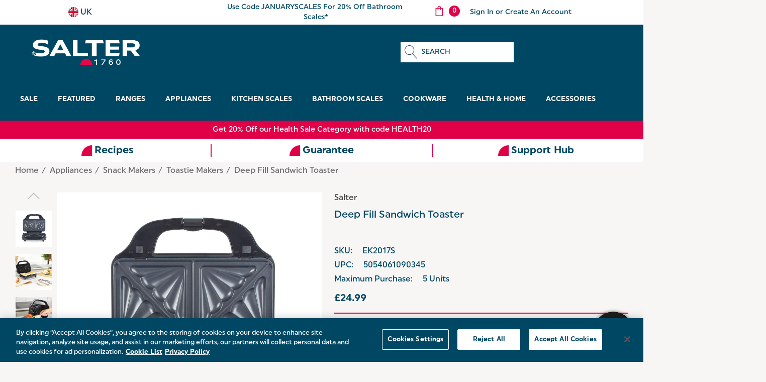

--- FILE ---
content_type: text/html; charset=UTF-8
request_url: https://salter.com/electric-xl-deep-fill-sandwich-toaster-press/
body_size: 64242
content:


<!DOCTYPE html>
<html class="no-js" lang="en">
    <head><script>(function(w,i,g){w[g]=w[g]||[];if(typeof w[g].push=='function')w[g].push(i)})
(window,'GTM-TPW9TCF','google_tags_first_party');</script><script>(function(w,d,s,l){w[l]=w[l]||[];(function(){w[l].push(arguments);})('set', 'developer_id.dYzg1YT', true);
		w[l].push({'gtm.start':new Date().getTime(),event:'gtm.js'});var f=d.getElementsByTagName(s)[0],
		j=d.createElement(s);j.async=true;j.src='/1xrn/';
		f.parentNode.insertBefore(j,f);
		})(window,document,'script','dataLayer');</script>
        <title>Shop XL Sandwich Toastie Machine | Non-Stick | 900 W</title>
        <link rel="dns-prefetch preconnect" href="https://cdn11.bigcommerce.com/s-5vfc75n1yv" crossorigin><link rel="dns-prefetch preconnect" href="https://fonts.googleapis.com/" crossorigin><link rel="dns-prefetch preconnect" href="https://fonts.gstatic.com/" crossorigin>
        <meta property="product:price:amount" content="24.99" /><meta property="product:price:currency" content="GBP" /><meta property="og:url" content="https://salter.com/electric-xl-deep-fill-sandwich-toaster-press/" /><meta property="og:site_name" content="Salter" /><meta name="keywords" content="salter sandwich toaster, deep fill toastie maker, non stick sandwich maker, 2 slice toastie machine, 4 slice grill press, toasted sandwich maker, electric toastie maker, easy clean toaster, cool touch handle toaster, automatic temperature control toaster, compact sandwich press, kitchen snack maker, panini press uk, cheese toastie machine uk, meal prep appliance uk"><meta name="description" content="Get creative with your toasted sandwich fillings with Salter’s XL non-stick sandwich toaster. Deep fill plates. Indicator lights. 900 W. Shop online now."><link rel='canonical' href='https://salter.com/electric-xl-deep-fill-sandwich-toaster-press/' /><meta name='platform' content='bigcommerce.stencil' /><meta property="og:type" content="product" />
<meta property="og:title" content="Deep Fill Sandwich Toaster" />
<meta property="og:description" content="Get creative with your toasted sandwich fillings with Salter’s XL non-stick sandwich toaster. Deep fill plates. Indicator lights. 900 W. Shop online now." />
<meta property="og:image" content="https://cdn11.bigcommerce.com/s-5vfc75n1yv/products/1884/images/5636/860eaeeaf30a72d91ffdb2ce8d74267cc5284692__27054.1764604261.386.513.jpg?c=1" />
<meta property="pinterest:richpins" content="disabled" />
        
         
        
        <script src="https://ajax.googleapis.com/ajax/libs/jquery/3.5.1/jquery.min.js"></script>
        <!--Custom Added End-->
        <link href="https://cdn11.bigcommerce.com/s-5vfc75n1yv/product_images/Favicon.png?t&#x3D;1719301099" rel="shortcut icon">
        <meta name="viewport" content="width=device-width, initial-scale=1">
        <!--Custom Added Start-->
        <meta name="facebook-domain-verification" content="r3cbyslajep3km62f3ihre2jaoe84j" />
        <!--Custom Added End-->
        
        <script>
            document.documentElement.className = document.documentElement.className.replace('no-js', 'js');
        </script>

        <script>
    function browserSupportsAllFeatures() {
        return window.Promise
            && window.fetch
            && window.URL
            && window.URLSearchParams
            && window.WeakMap
            // object-fit support
            && ('objectFit' in document.documentElement.style);
    }

    function loadScript(src) {
        var js = document.createElement('script');
        js.src = src;
        js.onerror = function () {
            console.error('Failed to load polyfill script ' + src);
        };
        document.head.appendChild(js);
    }

    if (!browserSupportsAllFeatures()) {
        loadScript('https://cdn11.bigcommerce.com/s-5vfc75n1yv/stencil/62833150-7f57-013e-c9d3-0623d08e6b90/e/6dc95860-cea2-013e-67db-227b0696a291/dist/theme-bundle.polyfills.js');
    }
</script>
        <script>window.consentManagerTranslations = `{"locale":"en","locales":{"consent_manager.data_collection_warning":"en","consent_manager.accept_all_cookies":"en","consent_manager.gdpr_settings":"en","consent_manager.data_collection_preferences":"en","consent_manager.use_data_by_cookies":"en","consent_manager.data_categories_table":"en","consent_manager.allow":"en","consent_manager.accept":"en","consent_manager.deny":"en","consent_manager.dismiss":"en","consent_manager.reject_all":"en","consent_manager.category":"en","consent_manager.purpose":"en","consent_manager.functional_category":"en","consent_manager.functional_purpose":"en","consent_manager.analytics_category":"en","consent_manager.analytics_purpose":"en","consent_manager.targeting_category":"en","consent_manager.advertising_category":"en","consent_manager.advertising_purpose":"en","consent_manager.essential_category":"en","consent_manager.esential_purpose":"en","consent_manager.yes":"en","consent_manager.no":"en","consent_manager.not_available":"en","consent_manager.cancel":"en","consent_manager.save":"en","consent_manager.back_to_preferences":"en","consent_manager.close_without_changes":"en","consent_manager.unsaved_changes":"en","consent_manager.by_using":"en","consent_manager.agree_on_data_collection":"en","consent_manager.change_preferences":"en","consent_manager.cancel_dialog_title":"en","consent_manager.privacy_policy":"en","consent_manager.allow_category_tracking":"en","consent_manager.disallow_category_tracking":"en"},"translations":{"consent_manager.data_collection_warning":"We use cookies (and other similar technologies) to collect data to improve your shopping experience.","consent_manager.accept_all_cookies":"Accept All Cookies","consent_manager.gdpr_settings":"Settings","consent_manager.data_collection_preferences":"Website Data Collection Preferences","consent_manager.use_data_by_cookies":" uses data collected by cookies and JavaScript libraries to improve your shopping experience.","consent_manager.data_categories_table":"The table below outlines how we use this data by category. To opt out of a category of data collection, select 'No' and save your preferences.","consent_manager.allow":"Allow","consent_manager.accept":"Accept","consent_manager.deny":"Deny","consent_manager.dismiss":"Dismiss","consent_manager.reject_all":"Reject all","consent_manager.category":"Category","consent_manager.purpose":"Purpose","consent_manager.functional_category":"Functional","consent_manager.functional_purpose":"Enables enhanced functionality, such as videos and live chat. If you do not allow these, then some or all of these functions may not work properly.","consent_manager.analytics_category":"Analytics","consent_manager.analytics_purpose":"Provide statistical information on site usage, e.g., web analytics so we can improve this website over time.","consent_manager.targeting_category":"Targeting","consent_manager.advertising_category":"Advertising","consent_manager.advertising_purpose":"Used to create profiles or personalize content to enhance your shopping experience.","consent_manager.essential_category":"Essential","consent_manager.esential_purpose":"Essential for the site and any requested services to work, but do not perform any additional or secondary function.","consent_manager.yes":"Yes","consent_manager.no":"No","consent_manager.not_available":"N/A","consent_manager.cancel":"Cancel","consent_manager.save":"Save","consent_manager.back_to_preferences":"Back to Preferences","consent_manager.close_without_changes":"You have unsaved changes to your data collection preferences. Are you sure you want to close without saving?","consent_manager.unsaved_changes":"You have unsaved changes","consent_manager.by_using":"By using our website, you're agreeing to our","consent_manager.agree_on_data_collection":"By using our website, you're agreeing to the collection of data as described in our ","consent_manager.change_preferences":"You can change your preferences at any time","consent_manager.cancel_dialog_title":"Are you sure you want to cancel?","consent_manager.privacy_policy":"Privacy Policy","consent_manager.allow_category_tracking":"Allow [CATEGORY_NAME] tracking","consent_manager.disallow_category_tracking":"Disallow [CATEGORY_NAME] tracking"}}`;</script>

        <script>
            window.lazySizesConfig = window.lazySizesConfig || {};
            window.lazySizesConfig.loadMode = 1;
        </script>
        <script async src="https://cdn11.bigcommerce.com/s-5vfc75n1yv/stencil/62833150-7f57-013e-c9d3-0623d08e6b90/e/6dc95860-cea2-013e-67db-227b0696a291/dist/theme-bundle.head_async.js"></script>
        <script src="https://ajax.googleapis.com/ajax/libs/webfont/1.6.26/webfont.js"></script>
        <link data-stencil-stylesheet href="https://cdn11.bigcommerce.com/s-5vfc75n1yv/stencil/62833150-7f57-013e-c9d3-0623d08e6b90/e/6dc95860-cea2-013e-67db-227b0696a291/css/theme-c421ff40-d84f-013e-3433-2eec8af4d5ab.css" rel="stylesheet">

        <!-- Start Tracking Code for analytics_facebook -->

<script>
!function(f,b,e,v,n,t,s){if(f.fbq)return;n=f.fbq=function(){n.callMethod?n.callMethod.apply(n,arguments):n.queue.push(arguments)};if(!f._fbq)f._fbq=n;n.push=n;n.loaded=!0;n.version='2.0';n.queue=[];t=b.createElement(e);t.async=!0;t.src=v;s=b.getElementsByTagName(e)[0];s.parentNode.insertBefore(t,s)}(window,document,'script','https://connect.facebook.net/en_US/fbevents.js');

fbq('set', 'autoConfig', 'false', '419158403415436');
fbq('dataProcessingOptions', ['LDU'], 0, 0);
fbq('init', '419158403415436', {"external_id":"40050296-c06e-41fc-b1b6-deaf197c3319"});
fbq('set', 'agent', 'bigcommerce', '419158403415436');

function trackEvents() {
    var pathName = window.location.pathname;

    fbq('track', 'PageView', {}, "");

    // Search events start -- only fire if the shopper lands on the /search.php page
    if (pathName.indexOf('/search.php') === 0 && getUrlParameter('search_query')) {
        fbq('track', 'Search', {
            content_type: 'product_group',
            content_ids: [],
            search_string: getUrlParameter('search_query')
        });
    }
    // Search events end

    // Wishlist events start -- only fire if the shopper attempts to add an item to their wishlist
    if (pathName.indexOf('/wishlist.php') === 0 && getUrlParameter('added_product_id')) {
        fbq('track', 'AddToWishlist', {
            content_type: 'product_group',
            content_ids: []
        });
    }
    // Wishlist events end

    // Lead events start -- only fire if the shopper subscribes to newsletter
    if (pathName.indexOf('/subscribe.php') === 0 && getUrlParameter('result') === 'success') {
        fbq('track', 'Lead', {});
    }
    // Lead events end

    // Registration events start -- only fire if the shopper registers an account
    if (pathName.indexOf('/login.php') === 0 && getUrlParameter('action') === 'account_created') {
        fbq('track', 'CompleteRegistration', {}, "");
    }
    // Registration events end

    

    function getUrlParameter(name) {
        var cleanName = name.replace(/[\[]/, '\[').replace(/[\]]/, '\]');
        var regex = new RegExp('[\?&]' + cleanName + '=([^&#]*)');
        var results = regex.exec(window.location.search);
        return results === null ? '' : decodeURIComponent(results[1].replace(/\+/g, ' '));
    }
}

if (window.addEventListener) {
    window.addEventListener("load", trackEvents, false)
}
</script>
<noscript><img height="1" width="1" style="display:none" alt="null" src="https://www.facebook.com/tr?id=419158403415436&ev=PageView&noscript=1&a=plbigcommerce1.2&eid="/></noscript>

<!-- End Tracking Code for analytics_facebook -->

<!-- Start Tracking Code for analytics_googleanalytics4 -->

<script data-cfasync="false" src="https://cdn11.bigcommerce.com/shared/js/google_analytics4_bodl_subscribers-358423becf5d870b8b603a81de597c10f6bc7699.js" integrity="sha256-gtOfJ3Avc1pEE/hx6SKj/96cca7JvfqllWA9FTQJyfI=" crossorigin="anonymous"></script>
<script data-cfasync="false">
  (function () {
    window.dataLayer = window.dataLayer || [];

    function gtag(){
        dataLayer.push(arguments);
    }

    function initGA4(event) {
         function setupGtag() {
            function configureGtag() {
                gtag('js', new Date());
                gtag('set', 'developer_id.dMjk3Nj', true);
                gtag('config', 'G-KLNK4CMDB7');
            }

            var script = document.createElement('script');

            script.src = 'https://www.googletagmanager.com/gtag/js?id=G-KLNK4CMDB7';
            script.async = true;
            script.onload = configureGtag;

            document.head.appendChild(script);
        }

        setupGtag();

        if (typeof subscribeOnBodlEvents === 'function') {
            subscribeOnBodlEvents('G-KLNK4CMDB7', false);
        }

        window.removeEventListener(event.type, initGA4);
    }

    

    var eventName = document.readyState === 'complete' ? 'consentScriptsLoaded' : 'DOMContentLoaded';
    window.addEventListener(eventName, initGA4, false);
  })()
</script>

<!-- End Tracking Code for analytics_googleanalytics4 -->

<!-- Start Tracking Code for analytics_siteverification -->

<meta name="google-site-verification" content="7X02GN3TyjxvESbqvOAymlkHq5wxG8E7LTjfba1yLIY" />
<meta name="google-site-verification" content="lG7sTZHzYoEHPhcNOzYM2a03k_ytt0WUzeAzmF-OSjo" />

<!-- End Tracking Code for analytics_siteverification -->


<script type="text/javascript" src="https://checkout-sdk.bigcommerce.com/v1/loader.js" defer ></script>
<script src="https://www.google.com/recaptcha/api.js" async defer></script>
<script type="text/javascript">
var BCData = {"product_attributes":{"sku":"EK2017S","upc":"5054061090345","mpn":null,"gtin":null,"weight":null,"base":true,"image":null,"price":{"with_tax":{"formatted":"\u00a324.99","value":24.99,"currency":"GBP"},"tax_label":"VAT"},"out_of_stock_behavior":"label_option","out_of_stock_message":"Out of stock","available_modifier_values":[],"in_stock_attributes":[],"stock":null,"instock":true,"stock_message":null,"purchasable":true,"purchasing_message":null,"call_for_price_message":null}};
</script>
<script src='https://ecommplugins-trustboxsettings.trustpilot.com/stores/5vfc75n1yv.js?settings=1665499298014' async></script><script src='https://widget.trustpilot.com/bootstrap/v5/tp.widget.bootstrap.min.js' async></script><script src='https://edge.personalizer.io/storefront/2.0.0/js/bigcommerce/storefront.min.js?key=r3okt-i1ev5i4cw5ut3bgu3iy-sgjux' async ></script><script src='https://r1-t.trackedlink.net/bigcommerce/571720133982E373751V98C254A0F5FC6901/45D2C7AA510817D31BNC5536D38B0A44A2B/ddgtag.js'  ></script><script src='https://searchserverapi1.com/widgets/bigcommerce/init.js?api_key=3F8d3d8p1y' async ></script><script> 
  // Define dataLayer and the gtag function. 
  window.dataLayer = window.dataLayer || []; 
  function gtag(){dataLayer.push(arguments);} 
  // Default ad_storage to 'denied'. 
  gtag('consent', 'default', { 
    ad_storage: "denied", 
    analytics_storage: "denied", 
    ad_user_data: "denied",
    ad_personalization: "denied"
  }); 
</script>
<!-- Google Tag Manager --> 
<script>(function(w,d,s,l,i){w[l]=w[l]||[];w[l].push({'gtm.start':
new Date().getTime(),event:'gtm.js'});var f=d.getElementsByTagName(s)[0],
j=d.createElement(s),dl=l!='dataLayer'?'&l='+l:'';j.async=true;j.src=
'https://www.googletagmanager.com/gtm.js?id='+i+dl;f.parentNode.insertBefore(j,f);
})(window,document,'script','dataLayer','GTM-TPW9TCF');</script>

<script type="text/javascript" src="https://cdn-ukwest.onetrust.com/consent/310f1d7d-57a5-4380-99f2-6001db2d85c9/OtAutoBlock.js"></script>
<script src="https://cdn-ukwest.onetrust.com/scripttemplates/otSDKStub.js"  type="text/javascript" charset="UTF-8" data-domain-script="310f1d7d-57a5-4380-99f2-6001db2d85c9" ></script>
<script type="text/javascript">
    // Define the OptanonWrapper globally so OneTrust can call it
    window.OptanonWrapper = function () {
        try {
            if (typeof OnetrustActiveGroups !== 'undefined' && OnetrustActiveGroups.includes("C0002")) {
                if (!sessionStorage.getItem("cookie-choice")) {
                    sessionStorage.setItem("cookie-choice", "true");
                    location.reload();
                }
            }
        } catch (e) {
            console.error("OptanonWrapper error:", e);
        }
    };
</script>

<script src="//salter-uk.com/resources/sharing/popoverv2.js?sharing=lp-popover&domain=salter-uk.com&id=751V-KCB%2Fsalter-newsletter-sign-up%22&delay=20&mobile=true&keydismiss=true&width=350&description=pop%20up%20banner%20for%20email%20sign%20ups&screenreader=true"></script><script>
 gtag('config', 'AW-11475799254');
</script>
                <script type="text/javascript">
                    const trustpilot_settings = {
                        page: "product" === "default" ? "landing" : "product",
                        sku: "EK2017S",
                        name: "Deep Fill Sandwich Toaster",
                        key: "235XXPlietiaxSTh",
                        product_id: "1884", // Needed for TrustBoxPreview
                    };
                    const createTrustBoxScript = function() {
                        const trustBoxScript = document.createElement('script');
                        trustBoxScript.async = true;
                        trustBoxScript.src = "https://ecommplugins-scripts.trustpilot.com/v2.1/js/header_bigcommerce.min.js";
                        document.head.appendChild(trustBoxScript);
                    };
                    if (BCData.product_attributes && !BCData.product_attributes.base && "sku" !== 'id') {
                        addEventListener('DOMContentLoaded', () => {
                            const endpoint = "/remote/v1/product-attributes/1884";
                            try {
                                stencilUtils.api.productAttributes.makeRequest(endpoint, "GET", {}, {}, function(err, res) {
                                    trustpilot_settings.sku = res.data["sku"];
                                    createTrustBoxScript();
                                })
                            } catch {
                                fetch(endpoint).then(function(res) {
                                    res.json().then(function(jsonRes) {
                                        trustpilot_settings.sku = jsonRes.data["sku"];
                                        createTrustBoxScript();
                                    });
                                });
                            }
                        });
                    } else {
                        createTrustBoxScript();
                    }
                </script>
            <script
  async
  src="https://js.klarna.com/web-sdk/v1/klarna.js"
  data-client-id="d508c6eb-9fd9-5e2b-86aa-e3f7e3b80179"
></script><script id="wsa-rich-snippets-1-intro" nonce="">
/*
    Web Site Advantage: SEO Rich Snippets App 1 of 2 Graph [2.58.78562]
    https://bigcommerce.websiteadvantage.com.au/rich-snippets/
    Copyright (C) 2019 - 2025 Web Site Advantage
*/
</script>
<script type="application/ld+json" id="wsa-rich-snippets-jsonld-graph" nonce="">{"@context":"https://schema.org","@graph":[{"isPartOf":{"@id":"https://salter.com/#WebSite"},"breadcrumb":{"@type":"BreadcrumbList","@id":"#BreadcrumbList","name":"Breadcrumbs (SEO Rich Snippets App)","itemListElement":[{"@type":"ListItem","position":1,"item":"https://salter.com/categories/appliances.html","name":"Appliances" },{"@type":"ListItem","position":2,"item":"https://salter.com/categories/appliances/snack-makers.html","name":"Snack Makers" },{"@type":"ListItem","position":3,"item":"https://salter.com/categories/appliances/snack-makers/toastie-makers.html","name":"Toastie Makers" },{"@type":"ListItem","position":4,"name":"Deep Fill Sandwich Toaster" }] },"@id":"https://salter.com/electric-xl-deep-fill-sandwich-toaster-press/#WebPage","url":"https://salter.com/electric-xl-deep-fill-sandwich-toaster-press/","name":"Deep Fill Sandwich Toaster","primaryImageOfPage":{"@type":"ImageObject","contentUrl":"https://cdn11.bigcommerce.com/s-5vfc75n1yv/images/stencil/original/products/1884/5636/860eaeeaf30a72d91ffdb2ce8d74267cc5284692__27054.1764604261.jpg?c=1" },"@type":"ItemPage" },{"@type": "ItemList","name": "Videos about Deep Fill Sandwich Toaster","itemListElement": [{"@type":"ListItem","position":1,"item":{"@type":"VideoObject","@id":"https://salter.com/electric-xl-deep-fill-sandwich-toaster-press/#VideoObject_YY7OEgYXDlo","url":"https://salter.com/electric-xl-deep-fill-sandwich-toaster-press/#video_YY7OEgYXDlo","about":{"@id":"https://salter.com/electric-xl-deep-fill-sandwich-toaster-press/#Product"},"name":"Salter Introducing | XL Deep Fill Sandwich Maker | Modern Kitchen Essentials","description":"This Salter deep fill sandwich toaster is perfect for making gorgeous toasties up to 60% bigger, suitable for even the largest sized bread. Learn more here: https://salter.com/deep-fill-3-in-1-snack-maker-with-waffle-panini-and-toasted-sandwich-plates/\n\nTake a look at our full range of products at: \nhttps://salter.com\n\nCheck out our socials: \nhttps://www.instagram.com/salteruk/ \nhttps://www.facebook.com/SalterUK \n\nSubscribe to our channel: https://www.youtube.com/channel/UC05lSLCL3CEGS1yDy68ONNA visit https://salter.com/ for more\n\n#salter #saltersandwichmaker #sandwichmaker #toastie #snackmaker #saltersnackmaker","duration":"PT00M26S","thumbnailUrl":"https://i.ytimg.com/vi/YY7OEgYXDlo/0.jpg","contentUrl":"https://www.youtube.com/watch?v=YY7OEgYXDlo","embedUrl":"https://www.youtube.com/embed/YY7OEgYXDlo?rel=0","potentialAction":{"@type":"SeekToAction","target": "https://youtu.be/YY7OEgYXDlo?t={seek_to_second_number}","startOffset-input":"required name=seek_to_second_number"}}}] }] }</script>
<script data-cfasync="false" data-dd-sm-ignore="true" id="wsa-rich-snippets-javascript" nonce="">var webSiteAdvantage=webSiteAdvantage||{};webSiteAdvantage.momentnow='2026-01-21T06:22:15+00:00';function wsa_error(m){console.error('SEO Rich Snippets: '+m,arguments)};function wsa_tryCatch(m,f){try{f()}catch(e){wsa_error(m,e)}};var wsa_jsonLdIdPostfix="";"use strict";webSiteAdvantage._offerPropertiesCount=0,webSiteAdvantage.addOfferExtras=function(e,t,i,a,r){wsa_tryCatch("addOfferExtras",(function(){var n=document.querySelector(".wsa-offer-pricevaliduntil"),o=null,d=new Date;if(i){var c=new Date(i);o=[c.getFullYear(),("0"+(c.getMonth()+1)).slice(-2),("0"+c.getDate()).slice(-2)].join("-")}else if(n)o=n.getAttribute("data-content");else if(a)if(a.ProductPriceValidUntilFixedDate)o=a.ProductPriceValidUntilFixedDate;else if(a.ProductPriceValidUntilDays){var l=new Date(d.getFullYear(),d.getMonth(),d.getDate()+a.ProductPriceValidUntilDays);o=[l.getFullYear(),("0"+(l.getMonth()+1)).slice(-2),("0"+l.getDate()).slice(-2)].join("-")}if(o&&new Date(o)>d){var s=[];if(s.push({"@context":"https://schema.org","@id":e+t,priceValidUntil:o}),r.forEach((function(i){s.push({"@context":"https://schema.org","@id":e+"?sku="+i+t,priceValidUntil:o})})),webSiteAdvantage._offerPropertiesCount++,!webSiteAdvantage.excludeProduct){var u=document.createElement("script");u.type="application/ld+json",u.id="wsa-rich-snippets-jsonld-product-offer-extras-"+webSiteAdvantage._offerPropertiesCount+window.wsa_jsonLdIdPostfix.toLowerCase(),u.text=JSON.stringify(s),document.querySelector("head").appendChild(u)}}}))};window.addEventListener('load',function(){webSiteAdvantage.addOfferExtras("https://salter.com/electric-xl-deep-fill-sandwich-toaster-press/","#Offer",'',null,[])});var wsa_removeMicrodata=true;var wsa_removeRemoveDynamicJsonLd=false;var wsa_productUrl="https://salter.com/electric-xl-deep-fill-sandwich-toaster-press/";var wsa_productId="1884";var wsa_productReviewCounts="both";var wsa_productReviewMinAggregateRating=0;var wsa_log=function(t){performance.mark(t);console.log(''+performance.now()+': '+t)};var wsa_headLog=function(t){var ds=document.getElementsByTagName('head')[0].dataset;ds.reviewLog=(ds.reviewLog||'')+' '+t;if (window.htmlLog)window.htmlLog('headLog: '+t);};"use strict";wsa_tryCatch("yotpo",(function(){webSiteAdvantage.yotpoRichSnippetsApp=webSiteAdvantage.yotpoRichSnippetsApp||[],webSiteAdvantage.yotpoRichSnippetsApp=function(){this.initialize()},webSiteAdvantage.yotpoRichSnippetsApp.prototype={constructor:webSiteAdvantage.yotpoRichSnippetsApp,initialize:function initialize(){wsa_tryCatch("yotpo initialize",function(){if(document.querySelector(".yotpo-main-widget .yotpo-bottomline, .yotpo-reviews-main-widget .yotpo-star-distribution-value"))this.status="found widget instantly",this._addMarkup();else{var t=this;this._observer=new MutationObserver((function(e){wsa_tryCatch("yotpo mutation body",function(){e.forEach((function(e){var o=e.addedNodes;if(o&&o.length)for(var i=0;i<o.length;i++){var n=o[i];void 0!==n.classList&&n.querySelector(".yotpo-main-widget .yotpo-bottomline, .yotpo-reviews-main-widget .yotpo-star-distribution-value")&&null!==t._observer&&(t._observer.disconnect(),t._observer=null,t._addMarkup(),t.status="MutationObserver picked up widget added")}}))}.bind(this))})),this._observer.observe(document.querySelector("html"),this._observerConfig)}this.yotpoJsonLd="";var e=document.querySelectorAll(".y-rich-snippet-script");if(null!==e&&e.length>0)for(var o=0;o<e.length;o++){var i=e[o];i.parentNode.removeChild(i),this.yotpoJsonLd+="i"}var n=this;this._observerHead=new MutationObserver((function(t){wsa_tryCatch("yotpo mutation head",(function(){t.forEach(function(t){var e=t.addedNodes;if(e&&e.length)for(var o=0;o<e.length;o++){var i=e[o];"SCRIPT"===i.nodeName&&"application/ld+json"===i.getAttribute("type")&&void 0!==i.classList&&i.classList.contains("y-rich-snippet-script")&&(i.parentNode.removeChild(i),n.yotpoJsonLd+="m")}}.bind(this))}))})),this._observerHead.observe(document.querySelector("head"),this._observerConfig)}.bind(this))},_markupAdded:!1,_observerHead:null,_observer:null,_observerConfig:{attributes:!0,childList:!0,characterData:!0,subtree:!0},_getCount:function _getCount(t){var e=document.querySelector('.yotpo-main-widget .yotpo-distibutions-sum-reviews span[data-score-distribution="'+t+'"]');if(null!==e){var o=e.textContent;if(o.length>=3)return parseInt(o.substr(1,o.length-2),10)}return 0},_addMarkup:function _addMarkup(){if(!this._markupAdded){this._markupAdded=!0;var t=this._getCount(5),e=this._getCount(4),o=this._getCount(3),n=this._getCount(2),r=this._getCount(1);if(this.reviewCount=t+e+o+n+r,this.ratingValue=0,this.reviewCount>0)this._reviewCountMethod="yotpo-distibutions-sum-reviews",this.ratingValue=(5*t+4*e+3*o+2*n+1*r)/this.reviewCount;else{var a=document.querySelector(".yotpo-main-widget .yotpo-reviews-nav-tab-sum");if(null!==a){var s=a.textContent.trim();s.length>=3&&(this.reviewCount=parseInt(s.substr(1,s.length-2),10),this._reviewCountMethod="yotpo-reviews-nav-tab-sum")}if(0===this.reviewCount){var u=document.querySelector(".yotpo-main-widget .reviews-amount");if(null!==u){var p=u.textContent.trim().split(" ")[0];this.reviewCount=parseInt(p,10),this._reviewCountMethod="reviews-amount"}}if(0===this.reviewCount){var d=document.querySelector(".yotpo-reviews-main-widget .yotpo-bottom-line");if(null!==d){this.ratingValue=parseFloat(d.getAttribute("average-score"),10);var l=0,v=document.querySelectorAll(".yotpo-reviews-main-widget .yotpo-star-distribution-value");[].forEach.call(v,(function(t){l+=parseInt(t.innerText,10)})),this.reviewCount=l,this._reviewCountMethod="yotpo-star-distribution-value"}}var c=document.querySelector(".yotpo-main-widget .avg-score");null!==c&&(this.ratingValue=parseFloat(c.textContent.trim())),this.ratingValue>0||(this.ratingValue=document.querySelectorAll(".yotpo-main-widget .yotpo-bottomline .yotpo-icon-star").length+document.querySelectorAll(".yotpo-main-widget .yotpo-bottomline .yotpo-icon-half-star").length/2)}if(this.reviewCount>0&&this.ratingValue>=window.wsa_productReviewMinAggregateRating){var h={"@context":"https://schema.org/","@type":"Product","@id":window.wsa_productUrl+"#Product"+window.wsa_jsonLdIdPostfix,review:[]};switch(h.aggregateRating={"@type":"AggregateRating",worstRating:"1",bestRating:"5",ratingValue:this.ratingValue},window.wsa_productReviewCounts){case"reviewCount":h.aggregateRating.reviewCount=this.reviewCount;break;case"ratingCount":h.aggregateRating.ratingCount=this.reviewCount;break;default:h.aggregateRating.reviewCount=this.reviewCount,h.aggregateRating.ratingCount=this.reviewCount}var g=document.querySelectorAll(".main-widget.yotpo-display-wrapper .yotpo-review, .yotpo-reviews-list .yotpo-review");this._reviewElements=g.length,0===g.length&&console.log("yotpoRichSnippets: Failed to find any reviews");for(var y=0;y<g.length;y++){var w=g[y];if(!w.classList.contains("yotpo-hidden")){var m=w.querySelector(".yotpo-review-stars, .yotpo-review-star-rating"),b="";null!==m?b=m.querySelectorAll(".yotpo-icon-star, .yotpo-sr-star-full").length+m.querySelectorAll(".yotpo-sr-star-half").length/2:console.log("yotpoRichSnippets: Failed to find reviewRating Element for review "+i);var f=this._getInnerHTML(w,"div > .yotpo-header .yotpo-user-name, .yotpo-reviewer-name"),_=this._getInnerHTML(w,"div > .yotpo-header .content-title .yotpo-font-bold, div > .yotpo-main .content-title.yotpo-font-bold, .yotpo-review-title");f&&""!==f.trim()||(f="Anonymous"),f=f.trim().substring(0,99);var C=this._getInnerHTML(w,"div > .yotpo-main .content-review, .yotpo-read-more-text"),S=C.indexOf("<span");S>-1&&(C=C.substring(0,S));var A={"@type":"Review",author:{"@type":"Person",name:f},reviewRating:{"@type":"Rating",ratingValue:b},name:_,reviewBody:C};h.review.push(A);var R=this._getInnerHTML(w,"div > .yotpo-header .yotpo-review-date, .yotpo-review-date .yotpo-date-format").replace(/\//g,"-").trim();R&&R.match("^[0-9]{4}-[0-9]{2}-[0-9]{2}$")&&(A.datePublished=R)}}if(!webSiteAdvantage.excludeProduct){var M=document.createElement("script");M.type="application/ld+json",M.setAttribute("id","wsa-rich-snippets-jsonld-yotpo-product"+wsa_jsonLdIdPostfix.toLowerCase());var q=document.createTextNode(JSON.stringify(h));M.appendChild(q),document.querySelector("head").appendChild(M)}}}},_appendItemPropMetaTag:function _appendItemPropMetaTag(t,e,o){var i=document.createElement("meta");i.setAttribute("itemprop",e),i.setAttribute("content",o),t.appendChild(i)},_addItemProps:function _addItemProps(t,e,o,i){for(var n=t.querySelectorAll(e),r=0;r<n.length;r++){var a=n[r];a.setAttribute("itemprop",o),null!=i&&a.setAttribute("content",i)}},_getInnerHTML:function _getInnerHTML(t,e){var o=t.querySelectorAll(e);return o.length>0?o[0].innerHTML:""}},wsa_tryCatch("yotpo create",(function(){webSiteAdvantage.yotpoRichSnippetsAppInstance=new webSiteAdvantage.yotpoRichSnippetsApp}))}));webSiteAdvantage.richSnippetsApp=["5vfc75n1yv","salter.com",1707,"5vfc75n1yv",""];webSiteAdvantage.bcReviews=false;window.classySchemaOptions=window.classySchemaOptions||{};window.classySchemaOptions.scriptIdBase='wsa-rich-snippets-jsonld-classyschema-';window.classySchemaOptions.classNamePrefixes=["classyschema-","wsa-"];window.classySchemaOptions.customCssSelectors={"howto-name":"h1.page-heading"};webSiteAdvantage.classyCleanUp=webSiteAdvantage.classyCleanUp||{};webSiteAdvantage.classyCleanUp.options={removeMicrodata:true,removeJsonLd:true,removeDynamicJsonLd:false,removeJsonLdRegexExcludeIdPatterns:['^wsa-rich-snippets-.*$','reviewsWidgetProductSnippets'],removeJsonLdRegexExcludeClassPatterns:['^jdgm-.*$']};!function(d){var s=d.createElement('script');s.src='https://classyschema.org/2_15/faq_video_howto_cleanup.min.js';s.async=true;s.setAttribute('fetchpriority','high');d.getElementsByTagName('head')[0].appendChild(s)}(document);</script>
            
<script id="FAQ Iframe" data-cookiecategory="strict">

  window.addEventListener("load",function(){
      var queryString = window.location.search;
      var link = "https://upfaq.elist.store/?faqid=20230503143346-07YD7Z";
      if(queryString == null || queryString == "") {
        queryString = link;   
      } else {
        queryString = "https://upfaq.elist.store/" + queryString
      }

      var iframe = document.createElement('iframe');
      var docForHeight = iframe.contentDocument;
      
      iframe.frameBorder=0;
      iframe.width="100%";
      iframe.style.height = getDocHeight(docForHeight) + 630 + "px";
      iframe.scrolling="yes"
      iframe.id="faq";
      //iframe.setAttribute("src", link);
      iframe.setAttribute("src", queryString);
      iframe.loading="lazy";

      if (document.getElementById("iframeDiv") !== null) {
        document.getElementById("iframeDiv").appendChild(iframe);
      }
      
  });

  function getDocHeight(doc) {
    doc = doc || document;
    var body = doc.body, html = doc.documentElement;
    var height = Math.max( body.scrollHeight, body.offsetHeight, html.clientHeight, html.scrollHeight, html.offsetHeight );
    return height;
  }
</script><script id="wsa-rich-snippets-2-intro" nonce="">
/*
    Web Site Advantage: SEO Rich Snippets App 2 of 2 Product [2.58.78563]
    https://bigcommerce.websiteadvantage.com.au/rich-snippets/
    Copyright (C) 2019 - 2025 Web Site Advantage
*/
</script>
<script type="application/ld+json" id="wsa-rich-snippets-jsonld-product" nonce="">{"@context":"https://schema.org","@type":"Product","@id":"https://salter.com/electric-xl-deep-fill-sandwich-toaster-press/#Product","url":"https://salter.com/electric-xl-deep-fill-sandwich-toaster-press/","name":"Deep Fill Sandwich Toaster","description":"The Salter Sandwich Toaster is a must-have for the ultimate comfort food! Enjoy extra thick, golden-toasted sandwiches and make your next breakfast or snack delicious! Thanks to the non-stick, dual deep-fill cooking plates, you can cook two toasties at once! Fill them with sweet or savoury flavours, whether you enjoy cheese and beans, ham and cheese or fancy adding banana and chocolate, the choice is yours! TOAST 2 SANDWICHES TOGETHER: Double up and make two perfectly golden toasties together! Perfect for a quick breakfast or a tasty snack, this Salter Toasted Sandwich Maker is all you need for the ultimate comfort food!NON-STICK: Fitted with deep-fill dual non-stick plates, you can use little to no oil when cooking! You can serve with ease straight from the plates, perfect for a tasty lunch treat.EASY TO USE: Thanks to automatic temperature control, simply make your sandwiches on the plates and close the lid. Wait a few minutes and serve perfectly cooked toasted sandwiches without the guesswork!SWEET OR SAVOURY: With 900W power, make your sandwiches sweet or savoury! Add your favourite fillings, whether you enjoy cheese and beans, ham and cheese or fancy adding banana and chocolate, the choice is yours!COMPACT DESIGN: Designed to be compact enough for any kitchen, this sandwich toaster can be easily stored away after use or left out on the countertop.","image":["https://cdn11.bigcommerce.com/s-5vfc75n1yv/images/stencil/original/products/1884/5636/860eaeeaf30a72d91ffdb2ce8d74267cc5284692__27054.1764604261.jpg?c=1","https://cdn11.bigcommerce.com/s-5vfc75n1yv/images/stencil/1280w/products/1884/5636/860eaeeaf30a72d91ffdb2ce8d74267cc5284692__27054.1764604261.jpg?c=1","https://cdn11.bigcommerce.com/s-5vfc75n1yv/images/stencil/1000x1000/products/1884/5636/860eaeeaf30a72d91ffdb2ce8d74267cc5284692__27054.1764604261.jpg?c=1","https://cdn11.bigcommerce.com/s-5vfc75n1yv/images/stencil/600x600/products/1884/5636/860eaeeaf30a72d91ffdb2ce8d74267cc5284692__27054.1764604261.jpg?c=1","https://cdn11.bigcommerce.com/s-5vfc75n1yv/images/stencil/original/products/1884/5853/89a6f3e5cab1c6c5dcb133d55dbaca7adf76630d__61070.1764604261.jpg?c=1","https://cdn11.bigcommerce.com/s-5vfc75n1yv/images/stencil/1280w/products/1884/5853/89a6f3e5cab1c6c5dcb133d55dbaca7adf76630d__61070.1764604261.jpg?c=1","https://cdn11.bigcommerce.com/s-5vfc75n1yv/images/stencil/1000x1000/products/1884/5853/89a6f3e5cab1c6c5dcb133d55dbaca7adf76630d__61070.1764604261.jpg?c=1","https://cdn11.bigcommerce.com/s-5vfc75n1yv/images/stencil/600x600/products/1884/5853/89a6f3e5cab1c6c5dcb133d55dbaca7adf76630d__61070.1764604261.jpg?c=1","https://cdn11.bigcommerce.com/s-5vfc75n1yv/images/stencil/original/products/1884/7319/6fe2ad998028d40c394cda2a1ba97249dc27f847__68954.1764604261.jpg?c=1","https://cdn11.bigcommerce.com/s-5vfc75n1yv/images/stencil/1280w/products/1884/7319/6fe2ad998028d40c394cda2a1ba97249dc27f847__68954.1764604261.jpg?c=1","https://cdn11.bigcommerce.com/s-5vfc75n1yv/images/stencil/1000x1000/products/1884/7319/6fe2ad998028d40c394cda2a1ba97249dc27f847__68954.1764604261.jpg?c=1","https://cdn11.bigcommerce.com/s-5vfc75n1yv/images/stencil/600x600/products/1884/7319/6fe2ad998028d40c394cda2a1ba97249dc27f847__68954.1764604261.jpg?c=1","https://cdn11.bigcommerce.com/s-5vfc75n1yv/images/stencil/original/products/1884/5378/d4cc38fd90d7541dcec63bb2982432d944edb828__69359.1764604261.jpg?c=1","https://cdn11.bigcommerce.com/s-5vfc75n1yv/images/stencil/1280w/products/1884/5378/d4cc38fd90d7541dcec63bb2982432d944edb828__69359.1764604261.jpg?c=1","https://cdn11.bigcommerce.com/s-5vfc75n1yv/images/stencil/1000x1000/products/1884/5378/d4cc38fd90d7541dcec63bb2982432d944edb828__69359.1764604261.jpg?c=1","https://cdn11.bigcommerce.com/s-5vfc75n1yv/images/stencil/600x600/products/1884/5378/d4cc38fd90d7541dcec63bb2982432d944edb828__69359.1764604261.jpg?c=1","https://cdn11.bigcommerce.com/s-5vfc75n1yv/images/stencil/original/products/1884/6254/14564d9edb5449010673771b47a82603dc1eb638__80713.1764604261.jpg?c=1","https://cdn11.bigcommerce.com/s-5vfc75n1yv/images/stencil/1280w/products/1884/6254/14564d9edb5449010673771b47a82603dc1eb638__80713.1764604261.jpg?c=1","https://cdn11.bigcommerce.com/s-5vfc75n1yv/images/stencil/1000x1000/products/1884/6254/14564d9edb5449010673771b47a82603dc1eb638__80713.1764604261.jpg?c=1","https://cdn11.bigcommerce.com/s-5vfc75n1yv/images/stencil/600x600/products/1884/6254/14564d9edb5449010673771b47a82603dc1eb638__80713.1764604261.jpg?c=1","https://cdn11.bigcommerce.com/s-5vfc75n1yv/images/stencil/original/products/1884/5693/6dd120e754355c8b553285e2e1d4204be3ad790f__60552.1764604261.jpg?c=1","https://cdn11.bigcommerce.com/s-5vfc75n1yv/images/stencil/1280w/products/1884/5693/6dd120e754355c8b553285e2e1d4204be3ad790f__60552.1764604261.jpg?c=1","https://cdn11.bigcommerce.com/s-5vfc75n1yv/images/stencil/1000x1000/products/1884/5693/6dd120e754355c8b553285e2e1d4204be3ad790f__60552.1764604261.jpg?c=1","https://cdn11.bigcommerce.com/s-5vfc75n1yv/images/stencil/600x600/products/1884/5693/6dd120e754355c8b553285e2e1d4204be3ad790f__60552.1764604261.jpg?c=1"],"sku":"EK2017S","category":["Appliances/Snack Makers/Toastie Makers"],"brand":{"@type":"Brand","@id":"https://salter.com/salter/#Brand","url":"https://salter.com/salter/","name":"Salter" },"height":{"@type":"QuantitativeValue","value":24.5,"unitCode":"CMT" },"width":{"@type":"QuantitativeValue","value":10.5,"unitCode":"CMT" },"depth":{"@type":"QuantitativeValue","value":29.3,"unitCode":"CMT" },"subjectOf":[{"@type":"CreativeWork","video": {"@id": "#VideoObject_YY7OEgYXDlo"}}],"color":"Black","material":"Aluminium","size":"24.5x10.5x29.3cm","offers":{"@id":"https://salter.com/electric-xl-deep-fill-sandwich-toaster-press/#Offer","url":"https://salter.com/electric-xl-deep-fill-sandwich-toaster-press/","itemCondition":"NewCondition","price":24.99,"priceCurrency":"GBP","priceSpecification":[{"@type":"UnitPriceSpecification","disambiguatingDescription":"price with tax, unit price 24.99, min quantity 1  ","priceCurrency":"GBP","price":24.99,"valueAddedTaxIncluded":"True"}],"@type":"Offer"},"mainEntityOfPage":{"@id":"https://salter.com/electric-xl-deep-fill-sandwich-toaster-press/#WebPage"}}</script>
<!-- Google tag (gtag.js) -->
<script async src="https://www.googletagmanager.com/gtag/js?id=AW-946771092"></script>
<script>
  window.dataLayer = window.dataLayer || [];
  function gtag(){dataLayer.push(arguments);}
  gtag('js', new Date());

  gtag('config', 'AW-946771092');
</script><script type="text/javascript">
    (function(c,l,a,r,i,t,y){
        c[a]=c[a]||function(){(c[a].q=c[a].q||[]).push(arguments)};
        t=l.createElement(r);t.async=1;t.src="https://www.clarity.ms/tag/"+i;
        y=l.getElementsByTagName(r)[0];y.parentNode.insertBefore(t,y);
    })(window, document, "clarity", "script", "q44p66veps");
</script><script src="https://cdn-widgetsrepository.yotpo.com/v1/loader/YaPagzaf-rG1mybc99La2Q" async></script><script src="https://analytics.ahrefs.com/analytics.js" data-key="j0kPrcCCHjoXodt5PRBOlQ" async></script>
 <script data-cfasync="false" src="https://microapps.bigcommerce.com/bodl-events/1.9.4/index.js" integrity="sha256-Y0tDj1qsyiKBRibKllwV0ZJ1aFlGYaHHGl/oUFoXJ7Y=" nonce="" crossorigin="anonymous"></script>
 <script data-cfasync="false" nonce="">

 (function() {
    function decodeBase64(base64) {
       const text = atob(base64);
       const length = text.length;
       const bytes = new Uint8Array(length);
       for (let i = 0; i < length; i++) {
          bytes[i] = text.charCodeAt(i);
       }
       const decoder = new TextDecoder();
       return decoder.decode(bytes);
    }
    window.bodl = JSON.parse(decodeBase64("[base64]"));
 })()

 </script>

<script nonce="">
(function () {
    var xmlHttp = new XMLHttpRequest();

    xmlHttp.open('POST', 'https://bes.gcp.data.bigcommerce.com/nobot');
    xmlHttp.setRequestHeader('Content-Type', 'application/json');
    xmlHttp.send('{"store_id":"1001733341","timezone_offset":"1.0","timestamp":"2026-01-21T06:22:15.46948000Z","visit_id":"65ec57e2-87a0-4edd-abb1-10ed928ee7fe","channel_id":1}');
})();
</script>

        <!--Custom Added Start-->
            <!-- Bazaarvoice -->
            <!--<script async src="https://apps.bazaarvoice.com/deployments/salterhousewares/main_site/production/en_GB/bv.js" data-ot-ignore></script>-->
            <!-- End Bazaarvoice Pixel -->
                <script type="application/ld+json">
                     {
                     "@context" : "https://schema.org",
                       "@type" : "Product",
                       "@id" : "https://salter.com/electric-xl-deep-fill-sandwich-toaster-press/",
                       "name" : "Deep Fill Sandwich Toaster",
                       "image" : "https://cdn11.bigcommerce.com/s-5vfc75n1yv/images/stencil/1000x1000/products/1884/5636/860eaeeaf30a72d91ffdb2ce8d74267cc5284692__27054.1764604261.jpg?c=1",
                       "description" : "<p>The Salter Sandwich Toaster is a must-have for the ultimate comfort food! Enjoy extra thick, golden-toasted sandwiches and make your next breakfast or snack delicious! Thanks to the non-stick, dual deep-fill cooking plates, you can cook two toasties at once! Fill them with sweet or savoury flavours, whether you enjoy cheese and beans, ham and cheese or fancy adding banana and chocolate, the choice is yours! </p><ul><li>TOAST 2 SANDWICHES TOGETHER: Double up and make two perfectly golden toasties together! Perfect for a quick breakfast or a tasty snack, this Salter Toasted Sandwich Maker is all you need for the ultimate comfort food!</li><li>NON-STICK: Fitted with deep-fill dual non-stick plates, you can use little to no oil when cooking! You can serve with ease straight from the plates, perfect for a tasty lunch treat.</li><li>EASY TO USE: Thanks to automatic temperature control, simply make your sandwiches on the plates and close the lid. Wait a few minutes and serve perfectly cooked toasted sandwiches without the guesswork!</li><li>SWEET OR SAVOURY: With 900W power, make your sandwiches sweet or savoury! Add your favourite fillings, whether you enjoy cheese and beans, ham and cheese or fancy adding banana and chocolate, the choice is yours!</li><li>COMPACT DESIGN: Designed to be compact enough for any kitchen, this sandwich toaster can be easily stored away after use or left out on the countertop.</li></ul>",
                       "sku" : "EK2017S",
                       "brand" : "Salter"}
                 </script>
             <style>
            .halo-description a span{
                background-image: none !important;
            }
        </style>
        <style id="custAccordionStyle">
            .custAccordion {
              cursor: pointer;
              padding: 18px;
              width: 100%;
              /*border: 1px solid #002533;
              border-bottom: 0; */
              &:last-of-type {
                border-bottom: 1px solid #002533; 
              }
              text-align: left;
              outline: none;
              font-size: 15px;
              transition: 0.4s;
              background: #004763;
              color:#ffffff;
              border-radius:14px;
              display: block;
              font-weight: bold;
            }
            
            .custAccordion:hover {
              background: #E80445;
                color:#ffffff;
            }
            
            .custAccordionTitleBody {
              padding: 0 18px;
              display: none;
              background-color: white;
              overflow: hidden;
              border-radius:5px;
              border: 1px solid black;
              font: 16px Sans-Serif;   
            }
            
            .custAccordionRowCon{
                display:flex;
                font-weight:normal;
                padding:3px;
                text-decoration:none;
                color: #004763;
              }
              
              .custAccordionPdfName{
                margin-top: 16px;
                margin-bottom: 0px;
              }
              
             .custAccordionRowCon:hover,
             .custAccordionRowCon:hover > .custAccordionPdfIcon
            {
              stroke: #E80445;
              background: #dbdbdb;
            }
            
            .custAccordionPdfIcon{
              aria-hidden:true;
              width:50px;
              height:50px;
              fill:none;
              viewBox:0 0 24 24;
              stroke: #004763;
              stroke-width:1.5;
              stroke-linecap:round; 
              stroke-linejoin:round;
              width:50px;
              height:50px;
              fill:none;
            }
        </style>
        <style type="text/css">
            @font-face {
                font-family: "NeatlyScriptRegular";
                src: url("https://cdn11.bigcommerce.com/s-5vfc75n1yv/content/NeatlyScriptRegular.ttf");
            }
            @font-face {
                font-family: "NeatlyScriptRegular";
                    src: url("https://cdn11.bigcommerce.com/s-5vfc75n1yv/content/NeatlyScriptRegular.woff2"), /* Super Modern Browsers */
                            url("https://cdn11.bigcommerce.com/s-5vfc75n1yv/content/NeatlyScriptRegular.woff"); /* Pretty Modern Browsers */
                }
            @font-face {
                font-family: "UniformMedium";
                font-weight: normal;
                src: url("https://cdn11.bigcommerce.com/s-5vfc75n1yv/content/UniformMedium.otf");
            }

            @font-face {
                font-family: "UniformMedium";
                font-weight: bold;
                src: url("https://cdn11.bigcommerce.com/s-5vfc75n1yv/content/UniformBold.otf");
            }
            @font-face {
                font-family: "UniformBold";
                src: url("https://cdn11.bigcommerce.com/s-5vfc75n1yv/content/UniformBold.otf");
            }
            @font-face {
                font-family: "Uniform";
                src: url("https://cdn11.bigcommerce.com/s-5vfc75n1yv/content/Uniform.otf");
            }
            @font-face {
                font-family: "UniformBlack";
                src: url("https://cdn11.bigcommerce.com/s-5vfc75n1yv/content/UniformBlack.otf");
            }
            @font-face {
                font-family: "UniformLight";
                src: url("https://cdn11.bigcommerce.com/s-5vfc75n1yv/content/UniformLight.otf");
            }
            @font-face {
                font-family: "UniformUltra";
                src: url("https://cdn11.bigcommerce.com/s-5vfc75n1yv/content/UniformUltra.otf");
            }
        </style>
        <style>
            a.header-logo__link{
                z-index: 11;
            }
            .snize-main-panel-controls{
                visibility: hidden;
            }
            .navUser-action svg.icon {
            fill: #ffffff;
            stroke: #ffffff;
        }
        </style>
        <!--Custom Added End-->
    </head>
    <body
        class="page-type-product home-layout-2"
        data-page-type="product">
        
        <!--Custom Added Start-->
        <!-- Google Tag Manager (noscript) -->
        <noscript><iframe id="gtm-tag" src="https://www.googletagmanager.com/ns.html?id=GTM-TPW9TCF"
        height="0" width="0" style="display:none;visibility:hidden"></iframe></noscript>
        <!-- End Google Tag Manager (noscript) -->
        <!--Custom Added End-->
        
        <svg data-src="https://cdn11.bigcommerce.com/s-5vfc75n1yv/stencil/62833150-7f57-013e-c9d3-0623d08e6b90/e/6dc95860-cea2-013e-67db-227b0696a291/img/icon-sprite.svg" class="icons-svg-sprite"></svg>

        <a href="#main-content" class="skip-to-main-link">Skip to main content</a>

<div class="header-sticky-wrap">
    <header class="header header-sticky" role="banner">
    <div class="halo-topHeader">
        <div class="container">
            <nav class="navUser">
    <div class="top-menu-tab" data-menu-tab>
        <!--Custom Added Start-->
        <div class="languages-dropdown">
        	<button class="languages-dropbtn">
        		<img src="https://cdn.weglot.com/flags/circle/gb.svg"
                            width="20" height="15" alt="Flag United Kingdom"> UK
        	</button>
        	<div class="languages-dropdown-content">
                <a href="https://www.amazon.de/stores/page/9C9D5C23-9D38-4704-AF93-1BEAB262BED5?channel=Salter%20Website">
                    <img alt="DE" src="https://cdn.weglot.com/flags/circle/de.svg"
                        width="20" height="15" alt="Flag of Germany"> GERMANY</a>
                <a href="https://www.amazon.fr/stores/page/1289BD51-11C9-4547-AF82-09E080B90729?channel=Salter%20Website">
                    <img alt="FR" src="https://cdn.weglot.com/flags/circle/fr.svg"
                        width="20" height="15" alt="Flag of France"> FRANCE</a>
                <a href="https://www.amazon.it/stores/page/4C4633C5-4FEC-4231-9487-E2468ED740AE?channel=Salter%20Website">
                    <img alt="IT" src="https://cdn.weglot.com/flags/circle/it.svg"
                        width="20" height="15" alt="Flag of Italy"> ITALY</a>
                <a href="https://www.amazon.es/stores/page/EEF5745D-ACBB-4283-A86B-E85CC87FDA5F?channel=Salter%20Website">
                    <img alt="ES" src="https://cdn.weglot.com/flags/circle/es.svg"
                        width="20" height="15" alt="Flag of Spain"> SPAIN</a>
                <a href="https://www.amazon.nl/stores/page/158B3010-C253-4188-8B8B-70F8CB992C36?channel=Salter%20Website">
                    <img alt="NL" src="https://cdn.weglot.com/flags/circle/nl.svg"
                        width="20" height="15" alt="Flag of Netherlands"> NETHERLANDS</a>
        	</div>
        </div>
        <!--Custom Added End-->
    </div>
    <div class="navUser-section navUser-section--text">
        <div class="navUser-item navUser-item--text">
            <div class="navUser-item__item">
                <!--Custom Added Start-->
                <a href="https://salter.com/categories/sale/bathroom-scales.html">
                <!--<a href="">-->
                    <span class="navUser-action" style="line-height:20px;">
                        <span class="text">Use code JANUARYSCALES for 20% off Bathroom Scales*</span>
                    </span>
                </a>
                <!--Custom Added End-->
            </div>
        </div>
    </div>
        <ul class="navUser-section navUser-section--alt">
            <li class="navUser-item navUser-item--cart">
                <a class="navUser-action" data-cart-preview data-options="align:right" href="/cart.php"
                    aria-label="Cart with 0 items">
                    <span class="navUser-item-cartLabel">
                        <svg class="icon" role="img" aria-label="Review Your Cart">
                            <title>Review Your Cart</title>
                            <desc>Review Your Cart</desc>
                            <use xlink:href="#icon-cart"></use>
                        </svg>
                    </span>
                    <span class="cart-text">Shopping Cart</span>
                    <span class="countPill cart-quantity"></span>
                </a>
                <div class="dropdown-cart" id="cart-preview-dropdown" aria-hidden="true"></div>
            </li>
            <li class="navUser-item navUser-item--account">
                <div class="navUser-item__item">
                    <a class="navUser-action" href="/login.php" aria-label="Sign in"
                        data-login-form>
                        <span class="login-text">Sign In</span>
                    </a>
                    <span class="login-text">or</span>
                    <a class="navUser-action" href="/login.php?action&#x3D;create_account"
                        aria-label="Create An Account">Create An Account</a>
                </div>
            </li>
        </ul>

</nav>

<h4 style="display:none;">efse</h4>
        </div>
    </div>
    <div class="halo-middleHeader">
        <div class="container">
            <div class="middleHeader-item text-left">
                <div class="middleHeader-item__item item--hamburger">
                    <a class="mobileMenu-toggle" href="#" data-mobile-menu-toggle="menu">
                        <span class="mobileMenu-toggleIcon">Toggle menu</span>
                    </a>
                </div>
                <div class="middleHeader-item__item item--searchMobile">
                    <a class="navUser-action" href="#" data-search="quickSearch" aria-controls="quickSearch"
                        aria-expanded="false">
                        <div class="navUser-icon">
                            <svg class="icon" role="img" aria-label="Search">
                                <title>Search</title>
                                <desc>Search entire store here...</desc>
                                <use xlink:href="#icon-search"></use>
                            </svg>
                        </div>
                    </a>
                </div>
            </div>
            <div class="middleHeader-item text-center">
                <div class="middleHeader-item__item item--logo">
                    <div class="header-logo">
                        <a href="https://salter.com/" class="header-logo__link" data-header-logo-link>
            <img class="header-logo-image-unknown-size no-logo-transparent" src="https://cdn11.bigcommerce.com/s-5vfc75n1yv/images/stencil/original/salter_logo_2023_white_1718874240__62580_1719234570.original.png" alt="Salter" title="Salter">
</a>
                    </div>
                </div>
            </div>
            <div class="middleHeader-item text-right">
                <div class="middleHeader-item__item item--account">
                    <a class="navUser-action" href="/login.php"  aria-label="Sign in" data-login-form>
                        <div class="navUser-icon">
                            <svg class="icon" role="img" aria-label="Account">
                                <title>Account</title>
                                <desc>Account</desc>
                                <use xlink:href="#icon-user"></use>
                            </svg>
                        </div>
                    </a>
                </div>
                <div class="middleHeader-item__item item--cart halo-cart">
                    <a class="navUser-action" data-cart-preview data-options="align:right" href="/cart.php"
                        aria-label="Cart with 0 items">
                        <div class="navUser-icon navUser-item-cartIcon">
                            <svg class="icon" role="img" aria-label="Review Your Cart">
                                <title>Review Your Cart</title>
                                <desc>Review Your Cart</desc>
                                <use xlink:href="#icon-cart"></use>
                            
                            </svg>
                            <span class="countPill cart-quantity">0</span>
                        </div>
                    </a>
                </div>
            </div>
        </div>
    </div>
<!--Custom Added Start-->
    <div class="halo-bottomHeader header_logo--center"
        data-prevent-quick-search-close>
        <div class="container">
            <div class="bottomHeader-item text-center">
                <div class="bottomHeader-item__item item--sticky-logo">
                    <div class="header-logo">
                        <a href="https://salter.com/" class="header-logo__link" data-header-logo-link>
            <img class="header-logo-image-unknown-size no-logo-transparent" src="https://cdn11.bigcommerce.com/s-5vfc75n1yv/images/stencil/original/salter_logo_2023_white_1718874240__62580_1719234570.original.png" alt="Salter" title="Salter">
</a>
                    </div>
                </div>
            </div>

            <div class="bottomHeader-item text-right">
                <nav class="navUser">
    <div class="bottomHeader-item">
            <div class="item--quicksearch halo-search">
                <div id="quickSearch" class="quickSearch">
                    <form class="form" onsubmit="return false" data-url="/search.php" data-quick-search-form>
    <fieldset class="form-fieldset">
        <div class="form-field">
            <label class="is-srOnly" for="">Search</label>
<!--Custom Added Start-->
            <input class="form-input" 
                   data-search-quick 
                   name="" 
                   id="" 
                   data-error-message="Search field cannot be empty." 
                   placeholder="Search" 
                   autocomplete="off"
                   style="color:#004763;background-color:#ffffff;"
                   >
            <button id="SearchBtn" type="submit" class="button button--primary" aria-label="Search">

            <img 
                src="https://cdn11.bigcommerce.com/s-5vfc75n1yv/images/stencil/original/image-manager/icons-48.png?t=1718725228" 
                alt="search icon" 
                id="SearchIcon" 
            />

            <script>
            const icon = document.getElementById('SearchIcon');
            icon.addEventListener('mouseover', function () {
                if (!window.__cfRLUnblockHandlers) return;
                this.src = 'https://cdn11.bigcommerce.com/s-5vfc75n1yv/images/stencil/original/image-manager/icons-47.png?t=1718725228';
            });

            icon.addEventListener('mouseout', function () {
                if (!window.__cfRLUnblockHandlers) return;
                this.src = 'https://cdn11.bigcommerce.com/s-5vfc75n1yv/images/stencil/original/image-manager/icons-48.png?t=1718725228';
            });
            </script>

            </button>
<!--Custom Added End-->
        </div>
    </fieldset>
</form>
<style>
    #SearchBtn{
        background-color:#ffffff !important;
        height: 39px;
    }
    #SearchBtn:hover{
        background-color:#E80445 !important;
    }
    #SearchIcon{
        width: 25px;
        height: auto;
    }
</style>
                </div>
            </div>
        <div class="item--cart halo-cart">
            <a class="navUser-action" data-cart-preview data-options="align:right" href="/cart.php"
                aria-label="Cart with 0 items">
                <span class="navUser-item-cartLabel">
                    <svg class="icon" role="img" aria-label="Review Your Cart">
                        <title>Review Your Cart</title>
                        <desc>Review Your Cart</desc>
                        <use xlink:href="#icon-cart"></use>
                    </svg>
                </span>
                <span class="countPill cart-quantity"></span>
            </a>
            <div class="dropdown-cart" id="cart-preview-dropdown" aria-hidden="true"></div>
        </div>
    </div>
</nav>
            </div>
            <!--Custom Added Start-->
            <!--<div class="haloQuickSearchResults quickSearchResults haloCustomScrollbar" data-bind="html: results"></div>
-->
            <!--Custom Added End-->
        </div>
        <!--Custom Added Start-->
            <div class="bottomHeader-item text-left">
                <div class="navPages-container bottomHeader-item__item" id="menu" data-menu>
                    <nav class="navPages">
    <ul class="navPages-list navPages-list-depth-max">
                <li class="navPages-item has-dropdown">
                    <script>//console.log('if')</script>
                            <p class="navPages-action navPages-action-lv1 navPages-action-depth-max has-subMenu is-root" data-label="https://salter.com/categories/sale.html" data-index="0">
        <a class="text" href="https://salter.com/categories/sale.html" aria-label="Sale">
          <span>Sale</span>
        </a>
        <span class="navPages-action-moreIcon" aria-hidden="true">
          <svg class="icon home-else"><use xlink:href="#icon-chevron-down" /></svg>
        </span>
    </p>
    <div class="navPage-subMenu navPage-subMenu-horizontal level-2" id="navPages-437" aria-hidden="true" tabindex="-1">
    <ul class="navPage-subMenu-list">
        <li class="navPage-subMenu-item-parent navPage-subMenu-item-child navPage-subMenu-title">
            <p class="navPage-subMenu-action navPages-action navPages-action-lv1 navPages-action-depth-max has-subMenu">
                <span class="navPages-action-moreIcon" aria-hidden="true">
                    <svg class="icon"><use xlink:href="#icon-long-arrow-left" /></svg>
                </span>
                <a class="text" href="https://salter.com/categories/sale.html"><span>Sale</span></a>
            </p>
        </li>
        <li class="navPage-subMenu-item-child navPages-action-end navPage-subMenu-all">
            <a class="navPage-subMenu-action navPages-action navPages-action-lv1 no-subMenu" href="https://salter.com/categories/sale.html">
                <span class="text">All Sale</span>
            </a>
        </li>
                <li class="navPage-subMenu-item-child navPages-action-end">
                    <a class="navPage-subMenu-action navPages-action navPages-action-lv2 no-subMenu" href="https://salter.com/categories/sale/bathroom-scales.html"><span class="text">Bathroom Scales</span></a>
                </li>
                <li class="navPage-subMenu-item-child navPages-action-end">
                    <a class="navPage-subMenu-action navPages-action navPages-action-lv2 no-subMenu" href="https://salter.com/categories/sale/health.html"><span class="text">Health</span></a>
                </li>
                <li class="navPage-subMenu-item-child navPages-action-end">
                    <a class="navPage-subMenu-action navPages-action navPages-action-lv2 no-subMenu" href="https://salter.com/categories/sale/offers.html"><span class="text">Offers</span></a>
                </li>
    </ul>
</div>


                        <script>//console.log('alternate')</script>
                </li>
                <li class="navPages-item has-dropdown">
                    <script>//console.log('if')</script>
                            <p class="navPages-action navPages-action-lv1 navPages-action-depth-max has-subMenu is-root" data-label="https://salter.com/categories/featured.html" data-index="1">
        <a class="text" href="https://salter.com/categories/featured.html" aria-label="Featured">
          <span>Featured</span>
        </a>
        <span class="navPages-action-moreIcon" aria-hidden="true">
          <svg class="icon home-else"><use xlink:href="#icon-chevron-down" /></svg>
        </span>
    </p>
    <div class="navPage-subMenu navPage-subMenu-horizontal level-2" id="navPages-482" aria-hidden="true" tabindex="-1">
    <ul class="navPage-subMenu-list">
        <li class="navPage-subMenu-item-parent navPage-subMenu-item-child navPage-subMenu-title">
            <p class="navPage-subMenu-action navPages-action navPages-action-lv1 navPages-action-depth-max has-subMenu">
                <span class="navPages-action-moreIcon" aria-hidden="true">
                    <svg class="icon"><use xlink:href="#icon-long-arrow-left" /></svg>
                </span>
                <a class="text" href="https://salter.com/categories/featured.html"><span>Featured</span></a>
            </p>
        </li>
        <li class="navPage-subMenu-item-child navPages-action-end navPage-subMenu-all">
            <a class="navPage-subMenu-action navPages-action navPages-action-lv1 no-subMenu" href="https://salter.com/categories/featured.html">
                <span class="text">All Featured</span>
            </a>
        </li>
                <li class="navPage-subMenu-item-child navPages-action-end">
                    <a class="navPage-subMenu-action navPages-action navPages-action-lv2 no-subMenu" href="https://salter.com/categories/featured/as-featured-in.html"><span class="text">As Featured In</span></a>
                </li>
    </ul>
</div>


                        <script>//console.log('alternate')</script>
                </li>
                <li class="navPages-item has-dropdown">
                    <script>//console.log('if')</script>
                            <p class="navPages-action navPages-action-lv1 navPages-action-depth-max has-subMenu is-root" data-label="https://salter.com/categories/ranges.html" data-index="2">
        <a class="text" href="https://salter.com/categories/ranges.html" aria-label="Ranges">
          <span>Ranges</span>
        </a>
        <span class="navPages-action-moreIcon" aria-hidden="true">
          <svg class="icon home-else"><use xlink:href="#icon-chevron-down" /></svg>
        </span>
    </p>
    <div class="navPage-subMenu navPage-subMenu-horizontal level-2" id="navPages-480" aria-hidden="true" tabindex="-1">
    <ul class="navPage-subMenu-list">
        <li class="navPage-subMenu-item-parent navPage-subMenu-item-child navPage-subMenu-title">
            <p class="navPage-subMenu-action navPages-action navPages-action-lv1 navPages-action-depth-max has-subMenu">
                <span class="navPages-action-moreIcon" aria-hidden="true">
                    <svg class="icon"><use xlink:href="#icon-long-arrow-left" /></svg>
                </span>
                <a class="text" href="https://salter.com/categories/ranges.html"><span>Ranges</span></a>
            </p>
        </li>
        <li class="navPage-subMenu-item-child navPages-action-end navPage-subMenu-all">
            <a class="navPage-subMenu-action navPages-action navPages-action-lv1 no-subMenu" href="https://salter.com/categories/ranges.html">
                <span class="text">All Ranges</span>
            </a>
        </li>
                <li class="navPage-subMenu-item-child navPages-action-end">
                    <a class="navPage-subMenu-action navPages-action navPages-action-lv2 no-subMenu" href="https://salter.com/categories/ranges/alchemy.html"><span class="text">Alchemy</span></a>
                </li>
                <li class="navPage-subMenu-item-child navPages-action-end">
                    <a class="navPage-subMenu-action navPages-action navPages-action-lv2 no-subMenu" href="https://salter.com/categories/ranges/boston.html"><span class="text">Boston</span></a>
                </li>
                <li class="navPage-subMenu-item-child navPages-action-end">
                    <a class="navPage-subMenu-action navPages-action navPages-action-lv2 no-subMenu" href="https://salter.com/categories/ranges/ripple.html"><span class="text">Ripple</span></a>
                </li>
                <li class="navPage-subMenu-item-child navPages-action-end">
                    <a class="navPage-subMenu-action navPages-action navPages-action-lv2 no-subMenu" href="https://salter.com/categories/ranges/pebble.html"><span class="text">Pebble</span></a>
                </li>
                <li class="navPage-subMenu-item-child navPages-action-end">
                    <a class="navPage-subMenu-action navPages-action navPages-action-lv2 no-subMenu" href="https://salter.com/categories/ranges/kuro.html"><span class="text">Kuro</span></a>
                </li>
                <li class="navPage-subMenu-item-child navPages-action-end">
                    <a class="navPage-subMenu-action navPages-action navPages-action-lv2 no-subMenu" href="https://salter.com/categories/ranges/marino.html"><span class="text">Marino</span></a>
                </li>
                <li class="navPage-subMenu-item-child navPages-action-end">
                    <a class="navPage-subMenu-action navPages-action navPages-action-lv2 no-subMenu" href="https://salter.com/categories/ranges/retro.html"><span class="text">Retro</span></a>
                </li>
                <li class="navPage-subMenu-item-child navPages-action-end">
                    <a class="navPage-subMenu-action navPages-action navPages-action-lv2 no-subMenu" href="https://salter.com/categories/ranges/toronto.html"><span class="text">Toronto</span></a>
                </li>
                <li class="navPage-subMenu-item-child navPages-action-end">
                    <a class="navPage-subMenu-action navPages-action navPages-action-lv2 no-subMenu" href="https://salter.com/categories/ranges/chester.html"><span class="text">Chester</span></a>
                </li>
                <li class="navPage-subMenu-item-child has-dropdown">
                    <p class="navPage-subMenu-action navPages-action navPages-action-lv2 navPages-action-depth-max has-subMenu" data-navId="navPages-488">
                        <a class="text" href="https://salter.com/categories/ranges/cookware-ranges.html"><span>Cookware Ranges</span></a>
                        <span class="navPages-action-moreIcon" aria-hidden="true">
                            <svg class="icon home-else"><use xlink:href="#icon-chevron-down" /></svg>
                        </span>
                    </p>
                    <div class="navPage-subMenu navPage-subMenu-horizontal level-3" aria-hidden="true" tabindex="-1">
                        <ul class="navPage-subMenu-list">
                            <li class="navPage-subMenu-item-parent navPage-subMenu-item-child navPage-subMenu-title">
                                <p class="navPage-subMenu-action navPages-action navPages-action-lv2">
                                    <span class="navPages-action-moreIcon" aria-hidden="true">
                                        <svg class="icon"><use xlink:href="#icon-long-arrow-left" /></svg>
                                    </span>
                                    <a class="text" href="https://salter.com/categories/ranges/cookware-ranges.html"><span>Cookware Ranges</span></a>
                                </p>
                            </li>
                            <li class="navPage-subMenu-item-child navPages-action-end navPage-subMenu-all">
                                <a class="navPage-subMenu-action navPages-action navPages-action-lv2 no-subMenu" href="https://salter.com/categories/ranges/cookware-ranges.html">
                                    <span class="text">All Cookware Ranges</span>
                                </a>
                            </li>
                                <li class="navPage-subMenu-item-child navPages-action-end">
                                    <a class="navPage-subMenu-action navPages-action navPages-action-lv3 no-subMenu level-3" href="https://salter.com/categories/ranges/cookware-ranges/earth.html"><span class="text">Earth</span></a>
                                </li>
                                <li class="navPage-subMenu-item-child navPages-action-end">
                                    <a class="navPage-subMenu-action navPages-action navPages-action-lv3 no-subMenu level-3" href="https://salter.com/categories/ranges/cookware-ranges/marblestone.html"><span class="text">Marblestone</span></a>
                                </li>
                                <li class="navPage-subMenu-item-child navPages-action-end">
                                    <a class="navPage-subMenu-action navPages-action navPages-action-lv3 no-subMenu level-3" href="https://salter.com/categories/ranges/cookware-ranges/megastone.html"><span class="text">Megastone</span></a>
                                </li>
                        </ul>
                    </div>
                </li>
                <li class="navPage-subMenu-item-child has-dropdown">
                    <p class="navPage-subMenu-action navPages-action navPages-action-lv2 navPages-action-depth-max has-subMenu" data-navId="navPages-500">
                        <a class="text" href="https://salter.com/categories/ranges/bakeware-ranges.html"><span>Bakeware Ranges</span></a>
                        <span class="navPages-action-moreIcon" aria-hidden="true">
                            <svg class="icon home-else"><use xlink:href="#icon-chevron-down" /></svg>
                        </span>
                    </p>
                    <div class="navPage-subMenu navPage-subMenu-horizontal level-3" aria-hidden="true" tabindex="-1">
                        <ul class="navPage-subMenu-list">
                            <li class="navPage-subMenu-item-parent navPage-subMenu-item-child navPage-subMenu-title">
                                <p class="navPage-subMenu-action navPages-action navPages-action-lv2">
                                    <span class="navPages-action-moreIcon" aria-hidden="true">
                                        <svg class="icon"><use xlink:href="#icon-long-arrow-left" /></svg>
                                    </span>
                                    <a class="text" href="https://salter.com/categories/ranges/bakeware-ranges.html"><span>Bakeware Ranges</span></a>
                                </p>
                            </li>
                            <li class="navPage-subMenu-item-child navPages-action-end navPage-subMenu-all">
                                <a class="navPage-subMenu-action navPages-action navPages-action-lv2 no-subMenu" href="https://salter.com/categories/ranges/bakeware-ranges.html">
                                    <span class="text">All Bakeware Ranges</span>
                                </a>
                            </li>
                                <li class="navPage-subMenu-item-child navPages-action-end">
                                    <a class="navPage-subMenu-action navPages-action navPages-action-lv3 no-subMenu level-3" href="https://salter.com/categories/ranges/bakeware-ranges/bakes.html"><span class="text">Bakes</span></a>
                                </li>
                                <li class="navPage-subMenu-item-child navPages-action-end">
                                    <a class="navPage-subMenu-action navPages-action navPages-action-lv3 no-subMenu level-3" href="https://salter.com/categories/ranges/bakeware-ranges/british-bakes.html"><span class="text">British Bakes</span></a>
                                </li>
                                <li class="navPage-subMenu-item-child navPages-action-end">
                                    <a class="navPage-subMenu-action navPages-action navPages-action-lv3 no-subMenu level-3" href="https://salter.com/categories/ranges/bakeware-ranges/essentials.html"><span class="text">Essentials</span></a>
                                </li>
                        </ul>
                    </div>
                </li>
    </ul>
</div>


                        <script>//console.log('alternate')</script>
                </li>
                <li class="navPages-item has-dropdown">
                    <script>//console.log('if')</script>
                            <p class="navPages-action navPages-action-lv1 navPages-action-depth-max has-subMenu is-root activePage" data-label="https://salter.com/categories/appliances.html" data-index="3">
        <a class="text" href="https://salter.com/categories/appliances.html" aria-label="Appliances">
          <span>Appliances</span>
        </a>
        <span class="navPages-action-moreIcon" aria-hidden="true">
          <svg class="icon home-else"><use xlink:href="#icon-chevron-down" /></svg>
        </span>
    </p>
    <div class="navPage-subMenu navPage-subMenu-horizontal level-2" id="navPages-458" aria-hidden="true" tabindex="-1">
    <ul class="navPage-subMenu-list">
        <li class="navPage-subMenu-item-parent navPage-subMenu-item-child navPage-subMenu-title">
            <p class="navPage-subMenu-action navPages-action navPages-action-lv1 navPages-action-depth-max has-subMenu">
                <span class="navPages-action-moreIcon" aria-hidden="true">
                    <svg class="icon"><use xlink:href="#icon-long-arrow-left" /></svg>
                </span>
                <a class="text" href="https://salter.com/categories/appliances.html"><span>Appliances</span></a>
            </p>
        </li>
        <li class="navPage-subMenu-item-child navPages-action-end navPage-subMenu-all">
            <a class="navPage-subMenu-action navPages-action navPages-action-lv1 no-subMenu" href="https://salter.com/categories/appliances.html">
                <span class="text">All Appliances</span>
            </a>
        </li>
                <li class="navPage-subMenu-item-child has-dropdown">
                    <p class="navPage-subMenu-action navPages-action navPages-action-lv2 navPages-action-depth-max has-subMenu" data-navId="navPages-468">
                        <a class="text" href="https://salter.com/categories/appliances/air-fryers.html"><span>Air Fryers</span></a>
                        <span class="navPages-action-moreIcon" aria-hidden="true">
                            <svg class="icon home-else"><use xlink:href="#icon-chevron-down" /></svg>
                        </span>
                    </p>
                    <div class="navPage-subMenu navPage-subMenu-horizontal level-3" aria-hidden="true" tabindex="-1">
                        <ul class="navPage-subMenu-list">
                            <li class="navPage-subMenu-item-parent navPage-subMenu-item-child navPage-subMenu-title">
                                <p class="navPage-subMenu-action navPages-action navPages-action-lv2">
                                    <span class="navPages-action-moreIcon" aria-hidden="true">
                                        <svg class="icon"><use xlink:href="#icon-long-arrow-left" /></svg>
                                    </span>
                                    <a class="text" href="https://salter.com/categories/appliances/air-fryers.html"><span>Air Fryers</span></a>
                                </p>
                            </li>
                            <li class="navPage-subMenu-item-child navPages-action-end navPage-subMenu-all">
                                <a class="navPage-subMenu-action navPages-action navPages-action-lv2 no-subMenu" href="https://salter.com/categories/appliances/air-fryers.html">
                                    <span class="text">All Air Fryers</span>
                                </a>
                            </li>
                                <li class="navPage-subMenu-item-child navPages-action-end">
                                    <a class="navPage-subMenu-action navPages-action navPages-action-lv3 no-subMenu level-3" href="https://salter.com/categories/appliances/air-fryers/all-air-fryers.html"><span class="text">All Air Fryers</span></a>
                                </li>
                                <li class="navPage-subMenu-item-child navPages-action-end">
                                    <a class="navPage-subMenu-action navPages-action navPages-action-lv3 no-subMenu level-3" href="https://salter.com/categories/appliances/air-fryers/compact-air-fryers.html"><span class="text">Compact Air Fryers</span></a>
                                </li>
                                <li class="navPage-subMenu-item-child navPages-action-end">
                                    <a class="navPage-subMenu-action navPages-action navPages-action-lv3 no-subMenu level-3" href="https://salter.com/categories/appliances/air-fryers/dual-air-fryers.html"><span class="text">Dual Air Fryers</span></a>
                                </li>
                                <li class="navPage-subMenu-item-child navPages-action-end">
                                    <a class="navPage-subMenu-action navPages-action navPages-action-lv3 no-subMenu level-3" href="https://salter.com/categories/appliances/air-fryers/vertical-stacked-air-fryers.html"><span class="text">Vertical Stacked Air Fryers</span></a>
                                </li>
                        </ul>
                    </div>
                </li>
                <li class="navPage-subMenu-item-child has-dropdown">
                    <p class="navPage-subMenu-action navPages-action navPages-action-lv2 navPages-action-depth-max has-subMenu" data-navId="navPages-516">
                        <a class="text" href="https://salter.com/categories/appliances/blenders-choppers.html"><span>Blenders &amp; Choppers</span></a>
                        <span class="navPages-action-moreIcon" aria-hidden="true">
                            <svg class="icon home-else"><use xlink:href="#icon-chevron-down" /></svg>
                        </span>
                    </p>
                    <div class="navPage-subMenu navPage-subMenu-horizontal level-3" aria-hidden="true" tabindex="-1">
                        <ul class="navPage-subMenu-list">
                            <li class="navPage-subMenu-item-parent navPage-subMenu-item-child navPage-subMenu-title">
                                <p class="navPage-subMenu-action navPages-action navPages-action-lv2">
                                    <span class="navPages-action-moreIcon" aria-hidden="true">
                                        <svg class="icon"><use xlink:href="#icon-long-arrow-left" /></svg>
                                    </span>
                                    <a class="text" href="https://salter.com/categories/appliances/blenders-choppers.html"><span>Blenders &amp; Choppers</span></a>
                                </p>
                            </li>
                            <li class="navPage-subMenu-item-child navPages-action-end navPage-subMenu-all">
                                <a class="navPage-subMenu-action navPages-action navPages-action-lv2 no-subMenu" href="https://salter.com/categories/appliances/blenders-choppers.html">
                                    <span class="text">All Blenders &amp; Choppers</span>
                                </a>
                            </li>
                                <li class="navPage-subMenu-item-child navPages-action-end">
                                    <a class="navPage-subMenu-action navPages-action navPages-action-lv3 no-subMenu level-3" href="https://salter.com/categories/appliances/blenders-choppers/food-processors-choppers.html"><span class="text">Food Processors &amp; Choppers</span></a>
                                </li>
                                <li class="navPage-subMenu-item-child navPages-action-end">
                                    <a class="navPage-subMenu-action navPages-action navPages-action-lv3 no-subMenu level-3" href="https://salter.com/categories/appliances/blenders-choppers/hand-blenders.html"><span class="text">Hand Blenders</span></a>
                                </li>
                                <li class="navPage-subMenu-item-child navPages-action-end">
                                    <a class="navPage-subMenu-action navPages-action navPages-action-lv3 no-subMenu level-3" href="https://salter.com/categories/appliances/blenders-choppers/jug-blenders.html"><span class="text">Jug Blenders</span></a>
                                </li>
                                <li class="navPage-subMenu-item-child navPages-action-end">
                                    <a class="navPage-subMenu-action navPages-action navPages-action-lv3 no-subMenu level-3" href="https://salter.com/categories/appliances/blenders-choppers/juicers.html"><span class="text">Juicers</span></a>
                                </li>
                                <li class="navPage-subMenu-item-child navPages-action-end">
                                    <a class="navPage-subMenu-action navPages-action navPages-action-lv3 no-subMenu level-3" href="https://salter.com/categories/appliances/blenders-choppers/plant-milk-maker.html"><span class="text">Plant Milk Maker</span></a>
                                </li>
                                <li class="navPage-subMenu-item-child navPages-action-end">
                                    <a class="navPage-subMenu-action navPages-action navPages-action-lv3 no-subMenu level-3" href="https://salter.com/categories/appliances/blenders-choppers/smoothie-makers.html"><span class="text">Smoothie Makers</span></a>
                                </li>
                                <li class="navPage-subMenu-item-child navPages-action-end">
                                    <a class="navPage-subMenu-action navPages-action navPages-action-lv3 no-subMenu level-3" href="https://salter.com/categories/appliances/blenders-choppers/soup-makers.html"><span class="text">Soup Makers</span></a>
                                </li>
                        </ul>
                    </div>
                </li>
                <li class="navPage-subMenu-item-child has-dropdown">
                    <p class="navPage-subMenu-action navPages-action navPages-action-lv2 navPages-action-depth-max has-subMenu" data-navId="navPages-512">
                        <a class="text" href="https://salter.com/categories/appliances/coffee.html"><span>Coffee</span></a>
                        <span class="navPages-action-moreIcon" aria-hidden="true">
                            <svg class="icon home-else"><use xlink:href="#icon-chevron-down" /></svg>
                        </span>
                    </p>
                    <div class="navPage-subMenu navPage-subMenu-horizontal level-3" aria-hidden="true" tabindex="-1">
                        <ul class="navPage-subMenu-list">
                            <li class="navPage-subMenu-item-parent navPage-subMenu-item-child navPage-subMenu-title">
                                <p class="navPage-subMenu-action navPages-action navPages-action-lv2">
                                    <span class="navPages-action-moreIcon" aria-hidden="true">
                                        <svg class="icon"><use xlink:href="#icon-long-arrow-left" /></svg>
                                    </span>
                                    <a class="text" href="https://salter.com/categories/appliances/coffee.html"><span>Coffee</span></a>
                                </p>
                            </li>
                            <li class="navPage-subMenu-item-child navPages-action-end navPage-subMenu-all">
                                <a class="navPage-subMenu-action navPages-action navPages-action-lv2 no-subMenu" href="https://salter.com/categories/appliances/coffee.html">
                                    <span class="text">All Coffee</span>
                                </a>
                            </li>
                                <li class="navPage-subMenu-item-child navPages-action-end">
                                    <a class="navPage-subMenu-action navPages-action navPages-action-lv3 no-subMenu level-3" href="https://salter.com/categories/appliances/coffee/barista-style-coffee-machines.html"><span class="text">Barista Style Coffee Machines</span></a>
                                </li>
                                <li class="navPage-subMenu-item-child navPages-action-end">
                                    <a class="navPage-subMenu-action navPages-action navPages-action-lv3 no-subMenu level-3" href="https://salter.com/categories/appliances/coffee/coffee-grinders.html"><span class="text">Coffee Grinders</span></a>
                                </li>
                                <li class="navPage-subMenu-item-child navPages-action-end">
                                    <a class="navPage-subMenu-action navPages-action navPages-action-lv3 no-subMenu level-3" href="https://salter.com/categories/appliances/coffee/filter-coffee-machines.html"><span class="text">Filter Coffee Machines</span></a>
                                </li>
                                <li class="navPage-subMenu-item-child navPages-action-end">
                                    <a class="navPage-subMenu-action navPages-action navPages-action-lv3 no-subMenu level-3" href="https://salter.com/categories/appliances/coffee/hot-chocolate-makers.html"><span class="text">Hot Chocolate Makers</span></a>
                                </li>
                                <li class="navPage-subMenu-item-child navPages-action-end">
                                    <a class="navPage-subMenu-action navPages-action navPages-action-lv3 no-subMenu level-3" href="https://salter.com/categories/appliances/coffee/milk-frothers.html"><span class="text">Milk Frothers</span></a>
                                </li>
                        </ul>
                    </div>
                </li>
                <li class="navPage-subMenu-item-child navPages-action-end">
                    <a class="navPage-subMenu-action navPages-action navPages-action-lv2 no-subMenu" href="https://salter.com/categories/appliances/health-grills-panini-makers.html"><span class="text">Health Grills &amp; Panini Makers</span></a>
                </li>
                <li class="navPage-subMenu-item-child has-dropdown">
                    <p class="navPage-subMenu-action navPages-action navPages-action-lv2 navPages-action-depth-max has-subMenu" data-navId="navPages-523">
                        <a class="text" href="https://salter.com/categories/appliances/kettles-toasters.html"><span>Kettles &amp; Toasters</span></a>
                        <span class="navPages-action-moreIcon" aria-hidden="true">
                            <svg class="icon home-else"><use xlink:href="#icon-chevron-down" /></svg>
                        </span>
                    </p>
                    <div class="navPage-subMenu navPage-subMenu-horizontal level-3" aria-hidden="true" tabindex="-1">
                        <ul class="navPage-subMenu-list">
                            <li class="navPage-subMenu-item-parent navPage-subMenu-item-child navPage-subMenu-title">
                                <p class="navPage-subMenu-action navPages-action navPages-action-lv2">
                                    <span class="navPages-action-moreIcon" aria-hidden="true">
                                        <svg class="icon"><use xlink:href="#icon-long-arrow-left" /></svg>
                                    </span>
                                    <a class="text" href="https://salter.com/categories/appliances/kettles-toasters.html"><span>Kettles &amp; Toasters</span></a>
                                </p>
                            </li>
                            <li class="navPage-subMenu-item-child navPages-action-end navPage-subMenu-all">
                                <a class="navPage-subMenu-action navPages-action navPages-action-lv2 no-subMenu" href="https://salter.com/categories/appliances/kettles-toasters.html">
                                    <span class="text">All Kettles &amp; Toasters</span>
                                </a>
                            </li>
                                <li class="navPage-subMenu-item-child navPages-action-end">
                                    <a class="navPage-subMenu-action navPages-action navPages-action-lv3 no-subMenu level-3" href="https://salter.com/categories/appliances/kettles-toasters/kettles.html"><span class="text">Kettles</span></a>
                                </li>
                                <li class="navPage-subMenu-item-child navPages-action-end">
                                    <a class="navPage-subMenu-action navPages-action navPages-action-lv3 no-subMenu level-3" href="https://salter.com/categories/appliances/kettles-toasters/toasters.html"><span class="text">Toasters</span></a>
                                </li>
                                <li class="navPage-subMenu-item-child navPages-action-end">
                                    <a class="navPage-subMenu-action navPages-action navPages-action-lv3 no-subMenu level-3" href="https://salter.com/categories/appliances/kettles-toasters/kettle-toaster-sets.html"><span class="text">Kettle &amp; Toaster Sets</span></a>
                                </li>
                        </ul>
                    </div>
                </li>
                <li class="navPage-subMenu-item-child navPages-action-end">
                    <a class="navPage-subMenu-action navPages-action navPages-action-lv2 no-subMenu" href="https://salter.com/categories/appliances/microwaves.html"><span class="text">Microwaves</span></a>
                </li>
                <li class="navPage-subMenu-item-child has-dropdown">
                    <p class="navPage-subMenu-action navPages-action navPages-action-lv2 navPages-action-depth-max has-subMenu activePage" data-navId="navPages-459">
                        <a class="text" href="https://salter.com/categories/appliances/snack-makers.html"><span>Snack Makers</span></a>
                        <span class="navPages-action-moreIcon" aria-hidden="true">
                            <svg class="icon home-else"><use xlink:href="#icon-chevron-down" /></svg>
                        </span>
                    </p>
                    <div class="navPage-subMenu navPage-subMenu-horizontal level-3" aria-hidden="true" tabindex="-1">
                        <ul class="navPage-subMenu-list">
                            <li class="navPage-subMenu-item-parent navPage-subMenu-item-child navPage-subMenu-title">
                                <p class="navPage-subMenu-action navPages-action navPages-action-lv2">
                                    <span class="navPages-action-moreIcon" aria-hidden="true">
                                        <svg class="icon"><use xlink:href="#icon-long-arrow-left" /></svg>
                                    </span>
                                    <a class="text" href="https://salter.com/categories/appliances/snack-makers.html"><span>Snack Makers</span></a>
                                </p>
                            </li>
                            <li class="navPage-subMenu-item-child navPages-action-end navPage-subMenu-all">
                                <a class="navPage-subMenu-action navPages-action navPages-action-lv2 no-subMenu" href="https://salter.com/categories/appliances/snack-makers.html">
                                    <span class="text">All Snack Makers</span>
                                </a>
                            </li>
                                <li class="navPage-subMenu-item-child navPages-action-end">
                                    <a class="navPage-subMenu-action navPages-action navPages-action-lv3 no-subMenu level-3" href="https://salter.com/categories/appliances/snack-makers/omelette-makers-egg-poachers.html"><span class="text">Omelette Makers &amp; Egg Poachers</span></a>
                                </li>
                                <li class="navPage-subMenu-item-child navPages-action-end">
                                    <a class="navPage-subMenu-action navPages-action navPages-action-lv3 no-subMenu level-3" href="https://salter.com/categories/appliances/snack-makers/pie-makers.html"><span class="text">Pie Makers</span></a>
                                </li>
                                <li class="navPage-subMenu-item-child navPages-action-end">
                                    <a class="navPage-subMenu-action navPages-action navPages-action-lv3 no-subMenu level-3" href="https://salter.com/categories/appliances/snack-makers/toastie-makers.html"><span class="text">Toastie Makers</span></a>
                                </li>
                                <li class="navPage-subMenu-item-child navPages-action-end">
                                    <a class="navPage-subMenu-action navPages-action navPages-action-lv3 no-subMenu level-3" href="https://salter.com/categories/appliances/snack-makers/waffle-makers.html"><span class="text">Waffle Makers</span></a>
                                </li>
                        </ul>
                    </div>
                </li>
                <li class="navPage-subMenu-item-child has-dropdown">
                    <p class="navPage-subMenu-action navPages-action navPages-action-lv2 navPages-action-depth-max has-subMenu" data-navId="navPages-492">
                        <a class="text" href="https://salter.com/categories/appliances/speciality-appliances.html"><span>Speciality Appliances</span></a>
                        <span class="navPages-action-moreIcon" aria-hidden="true">
                            <svg class="icon home-else"><use xlink:href="#icon-chevron-down" /></svg>
                        </span>
                    </p>
                    <div class="navPage-subMenu navPage-subMenu-horizontal level-3" aria-hidden="true" tabindex="-1">
                        <ul class="navPage-subMenu-list">
                            <li class="navPage-subMenu-item-parent navPage-subMenu-item-child navPage-subMenu-title">
                                <p class="navPage-subMenu-action navPages-action navPages-action-lv2">
                                    <span class="navPages-action-moreIcon" aria-hidden="true">
                                        <svg class="icon"><use xlink:href="#icon-long-arrow-left" /></svg>
                                    </span>
                                    <a class="text" href="https://salter.com/categories/appliances/speciality-appliances.html"><span>Speciality Appliances</span></a>
                                </p>
                            </li>
                            <li class="navPage-subMenu-item-child navPages-action-end navPage-subMenu-all">
                                <a class="navPage-subMenu-action navPages-action navPages-action-lv2 no-subMenu" href="https://salter.com/categories/appliances/speciality-appliances.html">
                                    <span class="text">All Speciality Appliances</span>
                                </a>
                            </li>
                                <li class="navPage-subMenu-item-child navPages-action-end">
                                    <a class="navPage-subMenu-action navPages-action navPages-action-lv3 no-subMenu level-3" href="https://salter.com/categories/appliances/speciality-appliances/party-appliances.html"><span class="text">Party Appliances</span></a>
                                </li>
                                <li class="navPage-subMenu-item-child navPages-action-end">
                                    <a class="navPage-subMenu-action navPages-action navPages-action-lv3 no-subMenu level-3" href="https://salter.com/categories/appliances/speciality-appliances/slow-cookers.html"><span class="text">Slow Cookers</span></a>
                                </li>
                                <li class="navPage-subMenu-item-child navPages-action-end">
                                    <a class="navPage-subMenu-action navPages-action navPages-action-lv3 no-subMenu level-3" href="https://salter.com/categories/appliances/speciality-appliances/vegetable-steamers.html"><span class="text">Vegetable Steamers</span></a>
                                </li>
                        </ul>
                    </div>
                </li>
                <li class="navPage-subMenu-item-child navPages-action-end">
                    <a class="navPage-subMenu-action navPages-action navPages-action-lv2 no-subMenu" href="https://salter.com/categories/appliances/stand-mixers-whisks.html"><span class="text">Stand Mixers &amp; Whisks</span></a>
                </li>
    </ul>
</div>


                        <script>//console.log('alternate')</script>
                </li>
                <li class="navPages-item has-dropdown">
                    <script>//console.log('if')</script>
                            <p class="navPages-action navPages-action-lv1 navPages-action-depth-max has-subMenu is-root" data-label="https://salter.com/kitchen-scales/" data-index="4">
        <a class="text" href="https://salter.com/kitchen-scales/" aria-label="Kitchen Scales">
          <span>Kitchen Scales</span>
        </a>
        <span class="navPages-action-moreIcon" aria-hidden="true">
          <svg class="icon home-else"><use xlink:href="#icon-chevron-down" /></svg>
        </span>
    </p>
    <div class="navPage-subMenu navPage-subMenu-horizontal level-2" id="navPages-63" aria-hidden="true" tabindex="-1">
    <ul class="navPage-subMenu-list">
        <li class="navPage-subMenu-item-parent navPage-subMenu-item-child navPage-subMenu-title">
            <p class="navPage-subMenu-action navPages-action navPages-action-lv1 navPages-action-depth-max has-subMenu">
                <span class="navPages-action-moreIcon" aria-hidden="true">
                    <svg class="icon"><use xlink:href="#icon-long-arrow-left" /></svg>
                </span>
                <a class="text" href="https://salter.com/kitchen-scales/"><span>Kitchen Scales</span></a>
            </p>
        </li>
        <li class="navPage-subMenu-item-child navPages-action-end navPage-subMenu-all">
            <a class="navPage-subMenu-action navPages-action navPages-action-lv1 no-subMenu" href="https://salter.com/kitchen-scales/">
                <span class="text">All Kitchen Scales</span>
            </a>
        </li>
                <li class="navPage-subMenu-item-child navPages-action-end">
                    <a class="navPage-subMenu-action navPages-action navPages-action-lv2 no-subMenu" href="https://salter.com/categories/kitchen-scales/digital.html"><span class="text">Digital</span></a>
                </li>
                <li class="navPage-subMenu-item-child navPages-action-end">
                    <a class="navPage-subMenu-action navPages-action navPages-action-lv2 no-subMenu" href="https://salter.com/categories/kitchen-scales/mechanical.html"><span class="text">Mechanical</span></a>
                </li>
                <li class="navPage-subMenu-item-child navPages-action-end">
                    <a class="navPage-subMenu-action navPages-action navPages-action-lv2 no-subMenu" href="https://salter.com/categories/kitchen-scales/heston-blumenthal.html"><span class="text">Heston Blumenthal</span></a>
                </li>
    </ul>
</div>


                        <script>//console.log('alternate')</script>
                </li>
                <li class="navPages-item has-dropdown">
                    <script>//console.log('if')</script>
                            <p class="navPages-action navPages-action-lv1 navPages-action-depth-max has-subMenu is-root" data-label="https://salter.com/bathroom-scales/" data-index="5">
        <a class="text" href="https://salter.com/bathroom-scales/" aria-label="Bathroom Scales">
          <span>Bathroom Scales</span>
        </a>
        <span class="navPages-action-moreIcon" aria-hidden="true">
          <svg class="icon home-else"><use xlink:href="#icon-chevron-down" /></svg>
        </span>
    </p>
    <div class="navPage-subMenu navPage-subMenu-horizontal level-2" id="navPages-67" aria-hidden="true" tabindex="-1">
    <ul class="navPage-subMenu-list">
        <li class="navPage-subMenu-item-parent navPage-subMenu-item-child navPage-subMenu-title">
            <p class="navPage-subMenu-action navPages-action navPages-action-lv1 navPages-action-depth-max has-subMenu">
                <span class="navPages-action-moreIcon" aria-hidden="true">
                    <svg class="icon"><use xlink:href="#icon-long-arrow-left" /></svg>
                </span>
                <a class="text" href="https://salter.com/bathroom-scales/"><span>Bathroom Scales</span></a>
            </p>
        </li>
        <li class="navPage-subMenu-item-child navPages-action-end navPage-subMenu-all">
            <a class="navPage-subMenu-action navPages-action navPages-action-lv1 no-subMenu" href="https://salter.com/bathroom-scales/">
                <span class="text">All Bathroom Scales</span>
            </a>
        </li>
                <li class="navPage-subMenu-item-child navPages-action-end">
                    <a class="navPage-subMenu-action navPages-action navPages-action-lv2 no-subMenu" href="https://salter.com/categories/bathroom-scales/digital.html"><span class="text">Digital</span></a>
                </li>
                <li class="navPage-subMenu-item-child navPages-action-end">
                    <a class="navPage-subMenu-action navPages-action navPages-action-lv2 no-subMenu" href="https://salter.com/categories/bathroom-scales/mechanical.html"><span class="text">Mechanical</span></a>
                </li>
                <li class="navPage-subMenu-item-child navPages-action-end">
                    <a class="navPage-subMenu-action navPages-action navPages-action-lv2 no-subMenu" href="https://salter.com/categories/bathroom-scales/fitness-bluetooth.html"><span class="text">Fitness &amp; Bluetooth</span></a>
                </li>
    </ul>
</div>


                        <script>//console.log('alternate')</script>
                </li>
                <li class="navPages-item has-dropdown">
                    <script>//console.log('if')</script>
                            <p class="navPages-action navPages-action-lv1 navPages-action-depth-max has-subMenu is-root" data-label="https://salter.com/cookware/" data-index="6">
        <a class="text" href="https://salter.com/cookware/" aria-label="Cookware">
          <span>Cookware</span>
        </a>
        <span class="navPages-action-moreIcon" aria-hidden="true">
          <svg class="icon home-else"><use xlink:href="#icon-chevron-down" /></svg>
        </span>
    </p>
    <div class="navPage-subMenu navPage-subMenu-horizontal level-2" id="navPages-28" aria-hidden="true" tabindex="-1">
    <ul class="navPage-subMenu-list">
        <li class="navPage-subMenu-item-parent navPage-subMenu-item-child navPage-subMenu-title">
            <p class="navPage-subMenu-action navPages-action navPages-action-lv1 navPages-action-depth-max has-subMenu">
                <span class="navPages-action-moreIcon" aria-hidden="true">
                    <svg class="icon"><use xlink:href="#icon-long-arrow-left" /></svg>
                </span>
                <a class="text" href="https://salter.com/cookware/"><span>Cookware</span></a>
            </p>
        </li>
        <li class="navPage-subMenu-item-child navPages-action-end navPage-subMenu-all">
            <a class="navPage-subMenu-action navPages-action navPages-action-lv1 no-subMenu" href="https://salter.com/cookware/">
                <span class="text">All Cookware</span>
            </a>
        </li>
                <li class="navPage-subMenu-item-child has-dropdown">
                    <p class="navPage-subMenu-action navPages-action navPages-action-lv2 navPages-action-depth-max has-subMenu" data-navId="navPages-474">
                        <a class="text" href="https://salter.com/categories/cookware/cookware.html"><span>Cookware</span></a>
                        <span class="navPages-action-moreIcon" aria-hidden="true">
                            <svg class="icon home-else"><use xlink:href="#icon-chevron-down" /></svg>
                        </span>
                    </p>
                    <div class="navPage-subMenu navPage-subMenu-horizontal level-3" aria-hidden="true" tabindex="-1">
                        <ul class="navPage-subMenu-list">
                            <li class="navPage-subMenu-item-parent navPage-subMenu-item-child navPage-subMenu-title">
                                <p class="navPage-subMenu-action navPages-action navPages-action-lv2">
                                    <span class="navPages-action-moreIcon" aria-hidden="true">
                                        <svg class="icon"><use xlink:href="#icon-long-arrow-left" /></svg>
                                    </span>
                                    <a class="text" href="https://salter.com/categories/cookware/cookware.html"><span>Cookware</span></a>
                                </p>
                            </li>
                            <li class="navPage-subMenu-item-child navPages-action-end navPage-subMenu-all">
                                <a class="navPage-subMenu-action navPages-action navPages-action-lv2 no-subMenu" href="https://salter.com/categories/cookware/cookware.html">
                                    <span class="text">All Cookware</span>
                                </a>
                            </li>
                                <li class="navPage-subMenu-item-child navPages-action-end">
                                    <a class="navPage-subMenu-action navPages-action navPages-action-lv3 no-subMenu level-3" href="https://salter.com/categories/cookware/cookware/griddle-pans.html"><span class="text">Griddle Pans</span></a>
                                </li>
                                <li class="navPage-subMenu-item-child navPages-action-end">
                                    <a class="navPage-subMenu-action navPages-action navPages-action-lv3 no-subMenu level-3" href="https://salter.com/categories/cookware/cookware/induction-pans.html"><span class="text">Induction Pans</span></a>
                                </li>
                                <li class="navPage-subMenu-item-child navPages-action-end">
                                    <a class="navPage-subMenu-action navPages-action navPages-action-lv3 no-subMenu level-3" href="https://salter.com/categories/cookware/cookware/kitchen-utensils.html"><span class="text">Kitchen Utensils</span></a>
                                </li>
                                <li class="navPage-subMenu-item-child navPages-action-end">
                                    <a class="navPage-subMenu-action navPages-action navPages-action-lv3 no-subMenu level-3" href="https://salter.com/categories/cookware/cookware/pots-pans-sets.html"><span class="text">Pots &amp; Pans Sets</span></a>
                                </li>
                                <li class="navPage-subMenu-item-child navPages-action-end">
                                    <a class="navPage-subMenu-action navPages-action navPages-action-lv3 no-subMenu level-3" href="https://salter.com/categories/cookware/cookware/saucepans.html"><span class="text">Saucepans</span></a>
                                </li>
                                <li class="navPage-subMenu-item-child navPages-action-end">
                                    <a class="navPage-subMenu-action navPages-action navPages-action-lv3 no-subMenu level-3" href="https://salter.com/categories/cookware/cookware/woks-frying-pans.html"><span class="text">Woks &amp; Frying Pans</span></a>
                                </li>
                        </ul>
                    </div>
                </li>
                <li class="navPage-subMenu-item-child has-dropdown">
                    <p class="navPage-subMenu-action navPages-action navPages-action-lv2 navPages-action-depth-max has-subMenu" data-navId="navPages-498">
                        <a class="text" href="https://salter.com/categories/cookware/bakeware.html"><span>Bakeware</span></a>
                        <span class="navPages-action-moreIcon" aria-hidden="true">
                            <svg class="icon home-else"><use xlink:href="#icon-chevron-down" /></svg>
                        </span>
                    </p>
                    <div class="navPage-subMenu navPage-subMenu-horizontal level-3" aria-hidden="true" tabindex="-1">
                        <ul class="navPage-subMenu-list">
                            <li class="navPage-subMenu-item-parent navPage-subMenu-item-child navPage-subMenu-title">
                                <p class="navPage-subMenu-action navPages-action navPages-action-lv2">
                                    <span class="navPages-action-moreIcon" aria-hidden="true">
                                        <svg class="icon"><use xlink:href="#icon-long-arrow-left" /></svg>
                                    </span>
                                    <a class="text" href="https://salter.com/categories/cookware/bakeware.html"><span>Bakeware</span></a>
                                </p>
                            </li>
                            <li class="navPage-subMenu-item-child navPages-action-end navPage-subMenu-all">
                                <a class="navPage-subMenu-action navPages-action navPages-action-lv2 no-subMenu" href="https://salter.com/categories/cookware/bakeware.html">
                                    <span class="text">All Bakeware</span>
                                </a>
                            </li>
                                <li class="navPage-subMenu-item-child navPages-action-end">
                                    <a class="navPage-subMenu-action navPages-action navPages-action-lv3 no-subMenu level-3" href="https://salter.com/categories/cookware/bakeware/bakeware-sets.html"><span class="text">Bakeware Sets</span></a>
                                </li>
                                <li class="navPage-subMenu-item-child navPages-action-end">
                                    <a class="navPage-subMenu-action navPages-action navPages-action-lv3 no-subMenu level-3" href="https://salter.com/categories/cookware/bakeware/baking-pans-cake-tins.html"><span class="text">Baking Pans &amp; Cake Tins</span></a>
                                </li>
                                <li class="navPage-subMenu-item-child navPages-action-end">
                                    <a class="navPage-subMenu-action navPages-action navPages-action-lv3 no-subMenu level-3" href="https://salter.com/categories/cookware/bakeware/baking-trays.html"><span class="text">Baking Trays</span></a>
                                </li>
                        </ul>
                    </div>
                </li>
    </ul>
</div>


                        <script>//console.log('alternate')</script>
                </li>
                <li class="navPages-item has-dropdown">
                    <script>//console.log('if')</script>
                            <p class="navPages-action navPages-action-lv1 navPages-action-depth-max has-subMenu is-root" data-label="https://salter.com/categories/health-home.html" data-index="7">
        <a class="text" href="https://salter.com/categories/health-home.html" aria-label="Health &amp; Home">
          <span>Health &amp; Home</span>
        </a>
        <span class="navPages-action-moreIcon" aria-hidden="true">
          <svg class="icon home-else"><use xlink:href="#icon-chevron-down" /></svg>
        </span>
    </p>
    <div class="navPage-subMenu navPage-subMenu-horizontal level-2" id="navPages-466" aria-hidden="true" tabindex="-1">
    <ul class="navPage-subMenu-list">
        <li class="navPage-subMenu-item-parent navPage-subMenu-item-child navPage-subMenu-title">
            <p class="navPage-subMenu-action navPages-action navPages-action-lv1 navPages-action-depth-max has-subMenu">
                <span class="navPages-action-moreIcon" aria-hidden="true">
                    <svg class="icon"><use xlink:href="#icon-long-arrow-left" /></svg>
                </span>
                <a class="text" href="https://salter.com/categories/health-home.html"><span>Health &amp; Home</span></a>
            </p>
        </li>
        <li class="navPage-subMenu-item-child navPages-action-end navPage-subMenu-all">
            <a class="navPage-subMenu-action navPages-action navPages-action-lv1 no-subMenu" href="https://salter.com/categories/health-home.html">
                <span class="text">All Health &amp; Home</span>
            </a>
        </li>
                <li class="navPage-subMenu-item-child has-dropdown">
                    <p class="navPage-subMenu-action navPages-action navPages-action-lv2 navPages-action-depth-max has-subMenu" data-navId="navPages-477">
                        <a class="text" href="https://salter.com/categories/health-home/health-lifestyle.html"><span>Health &amp; Lifestyle</span></a>
                        <span class="navPages-action-moreIcon" aria-hidden="true">
                            <svg class="icon home-else"><use xlink:href="#icon-chevron-down" /></svg>
                        </span>
                    </p>
                    <div class="navPage-subMenu navPage-subMenu-horizontal level-3" aria-hidden="true" tabindex="-1">
                        <ul class="navPage-subMenu-list">
                            <li class="navPage-subMenu-item-parent navPage-subMenu-item-child navPage-subMenu-title">
                                <p class="navPage-subMenu-action navPages-action navPages-action-lv2">
                                    <span class="navPages-action-moreIcon" aria-hidden="true">
                                        <svg class="icon"><use xlink:href="#icon-long-arrow-left" /></svg>
                                    </span>
                                    <a class="text" href="https://salter.com/categories/health-home/health-lifestyle.html"><span>Health &amp; Lifestyle</span></a>
                                </p>
                            </li>
                            <li class="navPage-subMenu-item-child navPages-action-end navPage-subMenu-all">
                                <a class="navPage-subMenu-action navPages-action navPages-action-lv2 no-subMenu" href="https://salter.com/categories/health-home/health-lifestyle.html">
                                    <span class="text">All Health &amp; Lifestyle</span>
                                </a>
                            </li>
                                <li class="navPage-subMenu-item-child navPages-action-end">
                                    <a class="navPage-subMenu-action navPages-action navPages-action-lv3 no-subMenu level-3" href="https://salter.com/categories/health-home/health-lifestyle/blood-pressure-pulse.html"><span class="text">Blood Pressure &amp; Pulse</span></a>
                                </li>
                                <li class="navPage-subMenu-item-child navPages-action-end">
                                    <a class="navPage-subMenu-action navPages-action navPages-action-lv3 no-subMenu level-3" href="https://salter.com/categories/health-home/health-lifestyle/diffusers.html"><span class="text">Diffusers</span></a>
                                </li>
                                <li class="navPage-subMenu-item-child navPages-action-end">
                                    <a class="navPage-subMenu-action navPages-action navPages-action-lv3 no-subMenu level-3" href="https://salter.com/categories/health-home/health-lifestyle/luggage-scales.html"><span class="text">Luggage Scales</span></a>
                                </li>
                                <li class="navPage-subMenu-item-child navPages-action-end">
                                    <a class="navPage-subMenu-action navPages-action navPages-action-lv3 no-subMenu level-3" href="https://salter.com/categories/health-home/health-lifestyle/massagers.html"><span class="text">Massagers</span></a>
                                </li>
                        </ul>
                    </div>
                </li>
                <li class="navPage-subMenu-item-child navPages-action-end">
                    <a class="navPage-subMenu-action navPages-action navPages-action-lv2 no-subMenu" href="https://salter.com/categories/health-home/cleaning-laundry.html"><span class="text">Cleaning &amp; Laundry</span></a>
                </li>
                <li class="navPage-subMenu-item-child navPages-action-end">
                    <a class="navPage-subMenu-action navPages-action navPages-action-lv2 no-subMenu" href="https://salter.com/categories/health-home/salter-health-hub.html"><span class="text">Salter Health Hub</span></a>
                </li>
    </ul>
</div>


                        <script>//console.log('alternate')</script>
                </li>
                <li class="navPages-item has-dropdown">
                    <script>//console.log('if')</script>
                            <p class="navPages-action navPages-action-lv1 navPages-action-depth-max has-subMenu is-root" data-label="https://salter.com/categories/accessories.html" data-index="8">
        <a class="text" href="https://salter.com/categories/accessories.html" aria-label="Accessories">
          <span>Accessories</span>
        </a>
        <span class="navPages-action-moreIcon" aria-hidden="true">
          <svg class="icon home-else"><use xlink:href="#icon-chevron-down" /></svg>
        </span>
    </p>
    <div class="navPage-subMenu navPage-subMenu-horizontal level-2" id="navPages-452" aria-hidden="true" tabindex="-1">
    <ul class="navPage-subMenu-list">
        <li class="navPage-subMenu-item-parent navPage-subMenu-item-child navPage-subMenu-title">
            <p class="navPage-subMenu-action navPages-action navPages-action-lv1 navPages-action-depth-max has-subMenu">
                <span class="navPages-action-moreIcon" aria-hidden="true">
                    <svg class="icon"><use xlink:href="#icon-long-arrow-left" /></svg>
                </span>
                <a class="text" href="https://salter.com/categories/accessories.html"><span>Accessories</span></a>
            </p>
        </li>
        <li class="navPage-subMenu-item-child navPages-action-end navPage-subMenu-all">
            <a class="navPage-subMenu-action navPages-action navPages-action-lv1 no-subMenu" href="https://salter.com/categories/accessories.html">
                <span class="text">All Accessories</span>
            </a>
        </li>
                <li class="navPage-subMenu-item-child navPages-action-end">
                    <a class="navPage-subMenu-action navPages-action navPages-action-lv2 no-subMenu" href="https://salter.com/categories/accessories/cutlery-serveware.html"><span class="text">Cutlery &amp; Serveware</span></a>
                </li>
                <li class="navPage-subMenu-item-child has-dropdown">
                    <p class="navPage-subMenu-action navPages-action navPages-action-lv2 navPages-action-depth-max has-subMenu" data-navId="navPages-453">
                        <a class="text" href="https://salter.com/categories/accessories/food-prep.html"><span>Food Prep</span></a>
                        <span class="navPages-action-moreIcon" aria-hidden="true">
                            <svg class="icon home-else"><use xlink:href="#icon-chevron-down" /></svg>
                        </span>
                    </p>
                    <div class="navPage-subMenu navPage-subMenu-horizontal level-3" aria-hidden="true" tabindex="-1">
                        <ul class="navPage-subMenu-list">
                            <li class="navPage-subMenu-item-parent navPage-subMenu-item-child navPage-subMenu-title">
                                <p class="navPage-subMenu-action navPages-action navPages-action-lv2">
                                    <span class="navPages-action-moreIcon" aria-hidden="true">
                                        <svg class="icon"><use xlink:href="#icon-long-arrow-left" /></svg>
                                    </span>
                                    <a class="text" href="https://salter.com/categories/accessories/food-prep.html"><span>Food Prep</span></a>
                                </p>
                            </li>
                            <li class="navPage-subMenu-item-child navPages-action-end navPage-subMenu-all">
                                <a class="navPage-subMenu-action navPages-action navPages-action-lv2 no-subMenu" href="https://salter.com/categories/accessories/food-prep.html">
                                    <span class="text">All Food Prep</span>
                                </a>
                            </li>
                                <li class="navPage-subMenu-item-child navPages-action-end">
                                    <a class="navPage-subMenu-action navPages-action navPages-action-lv3 no-subMenu level-3" href="https://salter.com/categories/accessories/food-prep/all-food-prep.html"><span class="text">All Food Prep</span></a>
                                </li>
                                <li class="navPage-subMenu-item-child navPages-action-end">
                                    <a class="navPage-subMenu-action navPages-action navPages-action-lv3 no-subMenu level-3" href="https://salter.com/categories/accessories/food-prep/kitchen-thermometers.html"><span class="text">Kitchen Thermometers</span></a>
                                </li>
                                <li class="navPage-subMenu-item-child navPages-action-end">
                                    <a class="navPage-subMenu-action navPages-action navPages-action-lv3 no-subMenu level-3" href="https://salter.com/categories/accessories/food-prep/knife-sharpeners.html"><span class="text">Knife Sharpeners</span></a>
                                </li>
                                <li class="navPage-subMenu-item-child navPages-action-end">
                                    <a class="navPage-subMenu-action navPages-action navPages-action-lv3 no-subMenu level-3" href="https://salter.com/categories/accessories/food-prep/timers.html"><span class="text">Timers</span></a>
                                </li>
                        </ul>
                    </div>
                </li>
                <li class="navPage-subMenu-item-child has-dropdown">
                    <p class="navPage-subMenu-action navPages-action navPages-action-lv2 navPages-action-depth-max has-subMenu" data-navId="navPages-495">
                        <a class="text" href="https://salter.com/categories/accessories/countertop.html"><span>Countertop</span></a>
                        <span class="navPages-action-moreIcon" aria-hidden="true">
                            <svg class="icon home-else"><use xlink:href="#icon-chevron-down" /></svg>
                        </span>
                    </p>
                    <div class="navPage-subMenu navPage-subMenu-horizontal level-3" aria-hidden="true" tabindex="-1">
                        <ul class="navPage-subMenu-list">
                            <li class="navPage-subMenu-item-parent navPage-subMenu-item-child navPage-subMenu-title">
                                <p class="navPage-subMenu-action navPages-action navPages-action-lv2">
                                    <span class="navPages-action-moreIcon" aria-hidden="true">
                                        <svg class="icon"><use xlink:href="#icon-long-arrow-left" /></svg>
                                    </span>
                                    <a class="text" href="https://salter.com/categories/accessories/countertop.html"><span>Countertop</span></a>
                                </p>
                            </li>
                            <li class="navPage-subMenu-item-child navPages-action-end navPage-subMenu-all">
                                <a class="navPage-subMenu-action navPages-action navPages-action-lv2 no-subMenu" href="https://salter.com/categories/accessories/countertop.html">
                                    <span class="text">All Countertop</span>
                                </a>
                            </li>
                                <li class="navPage-subMenu-item-child navPages-action-end">
                                    <a class="navPage-subMenu-action navPages-action navPages-action-lv3 no-subMenu level-3" href="https://salter.com/categories/accessories/countertop/chopping-boards.html"><span class="text">Chopping Boards</span></a>
                                </li>
                                <li class="navPage-subMenu-item-child navPages-action-end">
                                    <a class="navPage-subMenu-action navPages-action navPages-action-lv3 no-subMenu level-3" href="https://salter.com/categories/accessories/countertop/kitchen-storage.html"><span class="text">Kitchen Storage</span></a>
                                </li>
                                <li class="navPage-subMenu-item-child navPages-action-end">
                                    <a class="navPage-subMenu-action navPages-action navPages-action-lv3 no-subMenu level-3" href="https://salter.com/categories/accessories/countertop/salt-pepper.html"><span class="text">Salt &amp; Pepper</span></a>
                                </li>
                        </ul>
                    </div>
                </li>
                <li class="navPage-subMenu-item-child has-dropdown">
                    <p class="navPage-subMenu-action navPages-action navPages-action-lv2 navPages-action-depth-max has-subMenu" data-navId="navPages-464">
                        <a class="text" href="https://salter.com/categories/accessories/spare-parts.html"><span>Spare parts</span></a>
                        <span class="navPages-action-moreIcon" aria-hidden="true">
                            <svg class="icon home-else"><use xlink:href="#icon-chevron-down" /></svg>
                        </span>
                    </p>
                    <div class="navPage-subMenu navPage-subMenu-horizontal level-3" aria-hidden="true" tabindex="-1">
                        <ul class="navPage-subMenu-list">
                            <li class="navPage-subMenu-item-parent navPage-subMenu-item-child navPage-subMenu-title">
                                <p class="navPage-subMenu-action navPages-action navPages-action-lv2">
                                    <span class="navPages-action-moreIcon" aria-hidden="true">
                                        <svg class="icon"><use xlink:href="#icon-long-arrow-left" /></svg>
                                    </span>
                                    <a class="text" href="https://salter.com/categories/accessories/spare-parts.html"><span>Spare parts</span></a>
                                </p>
                            </li>
                            <li class="navPage-subMenu-item-child navPages-action-end navPage-subMenu-all">
                                <a class="navPage-subMenu-action navPages-action navPages-action-lv2 no-subMenu" href="https://salter.com/categories/accessories/spare-parts.html">
                                    <span class="text">All Spare parts</span>
                                </a>
                            </li>
                                <li class="navPage-subMenu-item-child navPages-action-end">
                                    <a class="navPage-subMenu-action navPages-action navPages-action-lv3 no-subMenu level-3" href="https://salter.com/categories/accessories/spare-parts/air-fryer-parts.html"><span class="text">Air Fryer Parts</span></a>
                                </li>
                                <li class="navPage-subMenu-item-child navPages-action-end">
                                    <a class="navPage-subMenu-action navPages-action navPages-action-lv3 no-subMenu level-3" href="https://salter.com/categories/accessories/spare-parts/cookware-parts.html"><span class="text">Cookware Parts</span></a>
                                </li>
                                <li class="navPage-subMenu-item-child navPages-action-end">
                                    <a class="navPage-subMenu-action navPages-action navPages-action-lv3 no-subMenu level-3" href="https://salter.com/categories/accessories/spare-parts/health-home-parts.html"><span class="text">Health &amp; Home Parts</span></a>
                                </li>
                                <li class="navPage-subMenu-item-child navPages-action-end">
                                    <a class="navPage-subMenu-action navPages-action navPages-action-lv3 no-subMenu level-3" href="https://salter.com/categories/accessories/spare-parts/kitchen-appliance-parts.html"><span class="text">Kitchen Appliance Parts</span></a>
                                </li>
                                <li class="navPage-subMenu-item-child navPages-action-end">
                                    <a class="navPage-subMenu-action navPages-action navPages-action-lv3 no-subMenu level-3" href="https://salter.com/categories/accessories/spare-parts/miscellaneous.html"><span class="text">Miscellaneous</span></a>
                                </li>
                                <li class="navPage-subMenu-item-child navPages-action-end">
                                    <a class="navPage-subMenu-action navPages-action navPages-action-lv3 no-subMenu level-3" href="https://salter.com/categories/accessories/spare-parts/scales-accessories.html"><span class="text">Scales Accessories</span></a>
                                </li>
                        </ul>
                    </div>
                </li>
    </ul>
</div>


                        <script>//console.log('alternate')</script>
                </li>
    </ul>
</nav>
                </div>
            </div>
<!--Custom Added End-->           
            
    </div>
    <!--Custom Added Start-->
    <style>
        .header-logo-image-unknown-size{
            max-height: 110px;
        }
        .header-logo__link{
            justify-content: right;
        }
        .navPages-container .navPages-item>.navPage-subMenu .navPage-subMenu {
            top:0px;
        }
    </style>
    <!--Custom Added End-->
</header>

<div data-content-region="header_bottom--global"><div data-layout-id="9b081918-0e61-4acb-951f-a208bc8262c9"><div data-sub-layout-container="abe4c548-93f1-4811-80f2-d10c5615a2ed" data-layout-name="Layout">
  <style data-container-styling="abe4c548-93f1-4811-80f2-d10c5615a2ed">
    [data-sub-layout-container="abe4c548-93f1-4811-80f2-d10c5615a2ed"] {
      box-sizing: border-box;
      display: flex;
      flex-wrap: wrap;
      z-index: 0;
      position: relative;
    }
    [data-sub-layout-container="abe4c548-93f1-4811-80f2-d10c5615a2ed"]:after {
      background-position: center center;
      background-size: cover;
      z-index: auto;
      display: block;
      position: absolute;
      top: 0;
      left: 0;
      bottom: 0;
      right: 0;
    }
  </style>
  <div data-sub-layout="e10f1f93-3544-4a72-802c-636ed05117ca">
    <style data-column-styling="e10f1f93-3544-4a72-802c-636ed05117ca">
      [data-sub-layout="e10f1f93-3544-4a72-802c-636ed05117ca"] {
        display: flex;
        flex-direction: column;
        box-sizing: border-box;
        flex-basis: 100%;
        max-width: 100%;
        z-index: 0;
        background-color: rgba(224, 0, 71, 1);
        justify-content: center;
        position: relative;
      }
      [data-sub-layout="e10f1f93-3544-4a72-802c-636ed05117ca"]:after {
        background-position: center center;
        background-size: cover;
        z-index: -1;
        content: "";
        display: block;
        position: absolute;
        top: 0;
        left: 0;
        bottom: 0;
        right: 0;
      }
      @media only screen and (max-width: 700px) {
        [data-sub-layout="e10f1f93-3544-4a72-802c-636ed05117ca"] {
          flex-basis: 100%;
          max-width: 100%;
        }
      }
    </style>
    <div data-widget-id="c5da8e91-0697-4f0d-82a7-5896ec9755f4" data-placement-id="52286c54-a9fd-4ff7-a952-76367bdfc381" data-placement-status="ACTIVE"><style>
    .sd-simple-text-c5da8e91-0697-4f0d-82a7-5896ec9755f4 {
      padding-top: 5px;
      padding-right: 0px;
      padding-bottom: 5px;
      padding-left: 0px;

      margin-top: 0px;
      margin-right: 0px;
      margin-bottom: 0px;
      margin-left: 0px;

    }

    .sd-simple-text-c5da8e91-0697-4f0d-82a7-5896ec9755f4 * {
      margin: 0;
      padding: 0;

        color: rgba(255,255,255,1);
        font-family: inherit;
        font-weight: 500;
        font-size: 15px;
        min-height: 15px;

    }

    .sd-simple-text-c5da8e91-0697-4f0d-82a7-5896ec9755f4 {
        text-align: center;
    }

    #sd-simple-text-editable-c5da8e91-0697-4f0d-82a7-5896ec9755f4 {
      min-width: 14px;
      line-height: 1.5;
      display: inline-block;
    }

    #sd-simple-text-editable-c5da8e91-0697-4f0d-82a7-5896ec9755f4[data-edit-mode="true"]:hover,
    #sd-simple-text-editable-c5da8e91-0697-4f0d-82a7-5896ec9755f4[data-edit-mode="true"]:active,
    #sd-simple-text-editable-c5da8e91-0697-4f0d-82a7-5896ec9755f4[data-edit-mode="true"]:focus {
      outline: 1px dashed #3C64F4;
    }

    #sd-simple-text-editable-c5da8e91-0697-4f0d-82a7-5896ec9755f4 strong,
    #sd-simple-text-editable-c5da8e91-0697-4f0d-82a7-5896ec9755f4 strong * {
      font-weight: bold;
    }

    #sd-simple-text-editable-c5da8e91-0697-4f0d-82a7-5896ec9755f4 a {
      color: inherit;
    }

    @supports (color: color-mix(in srgb, #000 50%, #fff 50%)) {
      #sd-simple-text-editable-c5da8e91-0697-4f0d-82a7-5896ec9755f4 a:hover,
      #sd-simple-text-editable-c5da8e91-0697-4f0d-82a7-5896ec9755f4 a:active,
      #sd-simple-text-editable-c5da8e91-0697-4f0d-82a7-5896ec9755f4 a:focus {
        color: color-mix(in srgb, currentColor 68%, white 32%);
      }
    }

    @supports not (color: color-mix(in srgb, #000 50%, #fff 50%)) {
      #sd-simple-text-editable-c5da8e91-0697-4f0d-82a7-5896ec9755f4 a:hover,
      #sd-simple-text-editable-c5da8e91-0697-4f0d-82a7-5896ec9755f4 a:active,
      #sd-simple-text-editable-c5da8e91-0697-4f0d-82a7-5896ec9755f4 a:focus {
        filter: brightness(2);
      }
    }
</style>

<div class="sd-simple-text-c5da8e91-0697-4f0d-82a7-5896ec9755f4 ">
  <div id="sd-simple-text-editable-c5da8e91-0697-4f0d-82a7-5896ec9755f4" data-edit-mode="">
    <p><a href="https://salter.com/categories/sale/health.html">Get 20% Off our Health Sale Category with code HEALTH20 </a></p>
  </div>
</div>

</div>
  </div>
</div></div></div>

</div>
<!--Custom Added Start-->
    <div id="MoblieScroll">
        <div class="SubHeadingOuter">
            <div class="SubHeading">
                <a href="/recipes/" class="SecondHeader">
                    <img class="quaterSunImg" src="https://cdn11.bigcommerce.com/s-5vfc75n1yv/images/stencil/original/image-manager/quarter-sun.png?t=1749803506" alt="Quarter Sun"> 
                    <span>Recipes</span>
                </a>     
            </div>
            <div class="SubHeading">
                <a href="/warranty/" class="SecondHeader" target="_blank">
                    <img class="quaterSunImg" src="https://cdn11.bigcommerce.com/s-5vfc75n1yv/images/stencil/original/image-manager/quarter-sun.png?t=1749803506"  alt="Quarter Sun"> 
                    <span>Guarantee</span>
                </a>
            </div>
            <div class="SubHeading">
                <a href="/help-support/" class="SecondHeader">
                    <img class="quaterSunImg" src="https://cdn11.bigcommerce.com/s-5vfc75n1yv/images/stencil/original/image-manager/quarter-sun.png?t=1749803506"  alt="Quarter Sun"> 
                    <span>Support Hub</span>
                </a>
            </div>
        </div>
    </div>
    <style>
        .header-sticky-wrap {
            position: sticky;
            top: 0;
            z-index: 22;
        }

        .SecondHeader {
            display: flex;
            align-items: center;
            justify-content: center;
            position: relative;
            padding: 3px 0;
        }

        .SubHeading:first-child .SecondHeader:after {   
            content: " ";
            position: absolute;
            right: -5px;
            width: 2px;
            height: 100%;
            background-color: #E00047;
        }

        .SubHeading:last-child .SecondHeader:before {
            content: " ";
            position: absolute;
            left: -5px;
            width: 2px;
            height: 100%;
            background-color: #E00047;
        }

        .SecondHeader span {
            margin: 0; 
            padding: 0;
            color: #044863;  
            font-size: 20px;
            font-weight: 600;
            line-height: 16px;
        }

        .SecondHeader img {
            margin-right: 5px;
            width: 21px;
            height: auto;
        }
        
        .text{
            white-space: break-spaces;
        }
        
        /*this breaks product page descriptions but links break without it*/
        .navPages-action{
            padding:0px;
        }
        .SubHeadingOuter{
            /*display: -webkit-inline-box; width: 300%; overflow-x: scroll;*/
            box-sizing: border-box;
            display: flex;
            flex-wrap: wrap;
            z-index: 0;
            background-color: rgba(0, 71, 99, 1);
            position: relative;
        }
        .SubHeading{
            display: flex;
            flex-direction: column;
            box-sizing: border-box;
            flex-basis: 33.333333%;
            max-width: 33.333333%;
            z-index: 0;
            background-color: rgba(255, 255, 255, 1);
            justify-content: center;
            padding-top: 10px;
            padding-right: 10.5px;
            padding-bottom: 10px;
            padding-left: 10.5px;
            position: relative;
            scroll-snap-align: start;
        }

        .SubHeadingDivider{
            background-color: #E00047;
            width: 2px;
            height: 100%;
        }
        [data-content-region="header_bottom--global"],[data-content-region="header_bottom"],#MoblieScroll,#main-content,.header .header-sticky{
            margin-top:0px !important;
        }

        @media only screen and (max-width: 700px) {
            img.quaterSunImg{
                display: none;
            } 
            .SecondHeader span {
                font-size: 12px;
            }
        }
        @media(max-width:1000px){

            .SecondHeader h4 {
                font-size: 12px;
            }
        }
    </style>
<!--Custom Added End-->
<div data-content-region="header_region--global"></div>
<div data-content-region="header_bottom"></div>
        <main class="body" id='main-content' role='main' data-currency-code="GBP">
     
    
        <!--Custom Added Start-->
<style id="FAQ Styling">
    .classyschema-faqpage-answer p a{
        color:#004763;
    }
    .classyschema-faqpage-qanda {
        width: 100%;
        overflow: hidden;
    }
    
    .classyschema-faqpage h2{
        text-align: center;
        font-weight: bold;
        font-family: "UniformMedium", "DM Sans", Arial, Helvetica, sans-serif;
    }
    
    .classyschema-faqpage-question {
        display: flex;
        justify-content: space-between;
        cursor: pointer;
    }
    label.classyschema-faqpage-question:hover {
        background-color: #E80445 !important;
    }
    
    .classyschema-faqpage-question {
        font-weight: 700;
        font-size: -1px;
        color: #ffffff;
        background-color: #004763 !important;
        padding-top: 0.75em;
        padding-right: 0.75em;
        padding-bottom: 0.75em;
        padding-left: 0.75em;
        margin-top: 0px;
        margin-right: 0px;
        margin-left: 0px;
        margin-bottom: 5px;
    }
    
    .classyschema-faqpage-question-checkbox:checked + .classyschema-faqpage-question {
        background: #E80445;
        margin-bottom: 0px;
    }
    .classyschema-faqpage-question:hover,
    .classyschema-faqpage-question-checkbox:checked + .classyschema-faqpage-question:hover {
        background: #E80445;
    }
    
    /* Icon */
    .classyschema-faqpage-question::after {
        /* for chevron icons */
        /*content: "\276F";*/
        /* for +- icons */
        content: "+";
        
        width: 1em;
        height: 1em;
        text-align: center;
        transition: all 0.35s;
        
        /* for +- icons */
        font-weight: bold;
        font-family: "UniformMedium", Tahoma, Geneva, sans-serif;
        font-size: 130%;
        line-height: 1;
    }
    
    .classyschema-faqpage-question-checkbox:checked + .classyschema-faqpage-question::after {
        /* for chevron icons */
        /*transform: rotate(90deg);*/
        /* for +- icons */
        content: '-';
    }
    .classyschema-faqpage-answer
     {
        max-height: 0;
        transition: all 0.35s;
        padding: 0; /* while hidden */
        margin: 0; /* while hidden */
     }
    .classyschema-faqpage-answer,
    .classyschema-faqpage-answer p,
    .classyschema-faqpage-answer li 
     {
        font-size: -1px;
    }
    
    .classyschema-faqpage-answer *:first-child {
        margin-top: 0; /* remove gap above first paragraph */
    }
         
    .classyschema-faqpage-question-checkbox {
        position: absolute;
        opacity: 0;
        z-index: -1;
    }
    
    .classyschema-faqpage-question-checkbox:checked ~ .classyschema-faqpage-answer {
        max-height: none;
        padding-top: 0.75em;
        padding-right: 0.75em;
        padding-bottom: 0.75em;
        padding-left: 0.75em;
        margin-top: 0px;
        margin-right: 0px;        
        margin-left: 0px;
        margin-bottom: 5px;
        border-style: solid;
        border-color: darkgray;
        border-top-width: 1px;
        border-right-width: 1px;
        border-bottom-width: 1px;
        border-left-width: 1px;
    }
    
    .reviews-container {
        width: 100%;
        max-width: 1250px;
        margin: 0 auto;
        padding: 0 15px;
    }
</style>
<!--Custom Added End-->
        <div class="page-product-custom">
        <div class="halo-productView-top">
            <div class="container">
                <div class="breadcrumbs-product">
                    <nav aria-label="Breadcrumb">
    <ol class="breadcrumbs disable-srollbar">
                <li class="breadcrumb ">
                    <a class="breadcrumb-label"
                       href="https://salter.com/"
                       
                    >
                        <span>Home</span>
                    </a>
                </li>
                <li class="breadcrumb ">
                    <a class="breadcrumb-label"
                       href="https://salter.com/categories/appliances.html"
                       
                    >
                        <span>Appliances</span>
                    </a>
                </li>
                <li class="breadcrumb ">
                    <a class="breadcrumb-label"
                       href="https://salter.com/categories/appliances/snack-makers.html"
                       
                    >
                        <span>Snack Makers</span>
                    </a>
                </li>
                <li class="breadcrumb ">
                    <a class="breadcrumb-label"
                       href="https://salter.com/categories/appliances/snack-makers/toastie-makers.html"
                       
                    >
                        <span>Toastie Makers</span>
                    </a>
                </li>
                <li class="breadcrumb is-active">
                    <a class="breadcrumb-label"
                       href="https://salter.com/electric-xl-deep-fill-sandwich-toaster-press/"
                       aria-current="page"
                    >
                        <span>Deep Fill Sandwich Toaster</span>
                    </a>
                </li>
    </ol>
</nav>

<script type="application/ld+json">
{
    "@context": "https://schema.org",
    "@type": "BreadcrumbList",
    "itemListElement":
    [
        {
            "@type": "ListItem",
            "position": 1,
            "item": {
                "@id": "https://salter.com/",
                "name": "Home"
            }
        },
        {
            "@type": "ListItem",
            "position": 2,
            "item": {
                "@id": "https://salter.com/categories/appliances.html",
                "name": "Appliances"
            }
        },
        {
            "@type": "ListItem",
            "position": 3,
            "item": {
                "@id": "https://salter.com/categories/appliances/snack-makers.html",
                "name": "Snack Makers"
            }
        },
        {
            "@type": "ListItem",
            "position": 4,
            "item": {
                "@id": "https://salter.com/categories/appliances/snack-makers/toastie-makers.html",
                "name": "Toastie Makers"
            }
        },
        {
            "@type": "ListItem",
            "position": 5,
            "item": {
                "@id": "https://salter.com/electric-xl-deep-fill-sandwich-toaster-press/",
                "name": "Deep Fill Sandwich Toaster"
            }
        }
    ]
}
</script>
                </div>

                <div class="productView halo-productView halo-productView-custom" 
    data-event-type="product"
    data-entity-id="1884"
    data-name="Deep Fill Sandwich Toaster"
    data-product-sku="EK2017S"
    data-product-category="
        Appliances/Snack Makers/Toastie Makers
    "
    data-product-brand="Salter"
    data-product-price="
            24.99
"
    data-product-variant="single-product-option"
>
    <div class="halo-productView-left productView-images zoom-image" data-image-gallery>
        <div class="productView-images-wrapper">
            <div class="productView-image-wrapper">
                    <div class="halo-badges halo-badges-right">
                    </div>
                    <div class="productView-nav"
                        data-slick='{
                            "arrows": false,
                            "dots": false,
                            "infinite": false,
                            "slidesToShow": 1,
                            "slidesToScroll": 1
                        }'>
                            <figure class="productView-image" 
                                data-fancybox="images" 
                                href="https://cdn11.bigcommerce.com/s-5vfc75n1yv/images/stencil/1000x1000/products/1884/5636/860eaeeaf30a72d91ffdb2ce8d74267cc5284692__27054.1764604261.jpg?c=1" 
                                data-image-gallery-main
                                data-image-gallery-main-quick-view
                                data-zoom-image="https://cdn11.bigcommerce.com/s-5vfc75n1yv/images/stencil/1000x1000/products/1884/5636/860eaeeaf30a72d91ffdb2ce8d74267cc5284692__27054.1764604261.jpg?c=1"
                                data-image-gallery-new-image-url="https://cdn11.bigcommerce.com/s-5vfc75n1yv/images/stencil/80w/products/1884/5636/860eaeeaf30a72d91ffdb2ce8d74267cc5284692__27054.1764604261.jpg?c=1 80w, https://cdn11.bigcommerce.com/s-5vfc75n1yv/images/stencil/160w/products/1884/5636/860eaeeaf30a72d91ffdb2ce8d74267cc5284692__27054.1764604261.jpg?c=1 160w, https://cdn11.bigcommerce.com/s-5vfc75n1yv/images/stencil/320w/products/1884/5636/860eaeeaf30a72d91ffdb2ce8d74267cc5284692__27054.1764604261.jpg?c=1 320w, https://cdn11.bigcommerce.com/s-5vfc75n1yv/images/stencil/640w/products/1884/5636/860eaeeaf30a72d91ffdb2ce8d74267cc5284692__27054.1764604261.jpg?c=1 640w, https://cdn11.bigcommerce.com/s-5vfc75n1yv/images/stencil/960w/products/1884/5636/860eaeeaf30a72d91ffdb2ce8d74267cc5284692__27054.1764604261.jpg?c=1 960w, https://cdn11.bigcommerce.com/s-5vfc75n1yv/images/stencil/1280w/products/1884/5636/860eaeeaf30a72d91ffdb2ce8d74267cc5284692__27054.1764604261.jpg?c=1 1280w, https://cdn11.bigcommerce.com/s-5vfc75n1yv/images/stencil/1920w/products/1884/5636/860eaeeaf30a72d91ffdb2ce8d74267cc5284692__27054.1764604261.jpg?c=1 1920w, https://cdn11.bigcommerce.com/s-5vfc75n1yv/images/stencil/2560w/products/1884/5636/860eaeeaf30a72d91ffdb2ce8d74267cc5284692__27054.1764604261.jpg?c=1 2560w"
                                data-image-gallery-new-image-srcset="https://cdn11.bigcommerce.com/s-5vfc75n1yv/images/stencil/80w/products/1884/5636/860eaeeaf30a72d91ffdb2ce8d74267cc5284692__27054.1764604261.jpg?c=1 80w, https://cdn11.bigcommerce.com/s-5vfc75n1yv/images/stencil/160w/products/1884/5636/860eaeeaf30a72d91ffdb2ce8d74267cc5284692__27054.1764604261.jpg?c=1 160w, https://cdn11.bigcommerce.com/s-5vfc75n1yv/images/stencil/320w/products/1884/5636/860eaeeaf30a72d91ffdb2ce8d74267cc5284692__27054.1764604261.jpg?c=1 320w, https://cdn11.bigcommerce.com/s-5vfc75n1yv/images/stencil/640w/products/1884/5636/860eaeeaf30a72d91ffdb2ce8d74267cc5284692__27054.1764604261.jpg?c=1 640w, https://cdn11.bigcommerce.com/s-5vfc75n1yv/images/stencil/960w/products/1884/5636/860eaeeaf30a72d91ffdb2ce8d74267cc5284692__27054.1764604261.jpg?c=1 960w, https://cdn11.bigcommerce.com/s-5vfc75n1yv/images/stencil/1280w/products/1884/5636/860eaeeaf30a72d91ffdb2ce8d74267cc5284692__27054.1764604261.jpg?c=1 1280w, https://cdn11.bigcommerce.com/s-5vfc75n1yv/images/stencil/1920w/products/1884/5636/860eaeeaf30a72d91ffdb2ce8d74267cc5284692__27054.1764604261.jpg?c=1 1920w, https://cdn11.bigcommerce.com/s-5vfc75n1yv/images/stencil/2560w/products/1884/5636/860eaeeaf30a72d91ffdb2ce8d74267cc5284692__27054.1764604261.jpg?c=1 2560w">
                                <div class="productView-img-container">
                                    <a href="https://cdn11.bigcommerce.com/s-5vfc75n1yv/images/stencil/1000x1000/products/1884/5636/860eaeeaf30a72d91ffdb2ce8d74267cc5284692__27054.1764604261.jpg?c=1">
                                        <img src="https://cdn11.bigcommerce.com/s-5vfc75n1yv/images/stencil/600x600/products/1884/5636/860eaeeaf30a72d91ffdb2ce8d74267cc5284692__27054.1764604261.jpg?c=1" alt="Open sandwich toaster with non-stick triangular plates, ready for filling and grilling."  data-sizes="auto"
srcset="https://cdn11.bigcommerce.com/s-5vfc75n1yv/images/stencil/80w/products/1884/5636/860eaeeaf30a72d91ffdb2ce8d74267cc5284692__27054.1764604261.jpg?c=1 80w, https://cdn11.bigcommerce.com/s-5vfc75n1yv/images/stencil/160w/products/1884/5636/860eaeeaf30a72d91ffdb2ce8d74267cc5284692__27054.1764604261.jpg?c=1 160w, https://cdn11.bigcommerce.com/s-5vfc75n1yv/images/stencil/320w/products/1884/5636/860eaeeaf30a72d91ffdb2ce8d74267cc5284692__27054.1764604261.jpg?c=1 320w, https://cdn11.bigcommerce.com/s-5vfc75n1yv/images/stencil/640w/products/1884/5636/860eaeeaf30a72d91ffdb2ce8d74267cc5284692__27054.1764604261.jpg?c=1 640w, https://cdn11.bigcommerce.com/s-5vfc75n1yv/images/stencil/960w/products/1884/5636/860eaeeaf30a72d91ffdb2ce8d74267cc5284692__27054.1764604261.jpg?c=1 960w, https://cdn11.bigcommerce.com/s-5vfc75n1yv/images/stencil/1280w/products/1884/5636/860eaeeaf30a72d91ffdb2ce8d74267cc5284692__27054.1764604261.jpg?c=1 1280w, https://cdn11.bigcommerce.com/s-5vfc75n1yv/images/stencil/1920w/products/1884/5636/860eaeeaf30a72d91ffdb2ce8d74267cc5284692__27054.1764604261.jpg?c=1 1920w, https://cdn11.bigcommerce.com/s-5vfc75n1yv/images/stencil/2560w/products/1884/5636/860eaeeaf30a72d91ffdb2ce8d74267cc5284692__27054.1764604261.jpg?c=1 2560w"

class=" productView-image--default"

data-main-image />
                                    </a>
                                </div>
                            </figure>
                            <figure class="productView-image" 
                                data-fancybox="images" 
                                href="https://cdn11.bigcommerce.com/s-5vfc75n1yv/images/stencil/1000x1000/products/1884/5853/89a6f3e5cab1c6c5dcb133d55dbaca7adf76630d__61070.1764604261.jpg?c=1" 
                                data-image-gallery-main
                                data-image-gallery-main-quick-view
                                data-zoom-image="https://cdn11.bigcommerce.com/s-5vfc75n1yv/images/stencil/1000x1000/products/1884/5853/89a6f3e5cab1c6c5dcb133d55dbaca7adf76630d__61070.1764604261.jpg?c=1"
                                data-image-gallery-new-image-url="https://cdn11.bigcommerce.com/s-5vfc75n1yv/images/stencil/80w/products/1884/5853/89a6f3e5cab1c6c5dcb133d55dbaca7adf76630d__61070.1764604261.jpg?c=1 80w, https://cdn11.bigcommerce.com/s-5vfc75n1yv/images/stencil/160w/products/1884/5853/89a6f3e5cab1c6c5dcb133d55dbaca7adf76630d__61070.1764604261.jpg?c=1 160w, https://cdn11.bigcommerce.com/s-5vfc75n1yv/images/stencil/320w/products/1884/5853/89a6f3e5cab1c6c5dcb133d55dbaca7adf76630d__61070.1764604261.jpg?c=1 320w, https://cdn11.bigcommerce.com/s-5vfc75n1yv/images/stencil/640w/products/1884/5853/89a6f3e5cab1c6c5dcb133d55dbaca7adf76630d__61070.1764604261.jpg?c=1 640w, https://cdn11.bigcommerce.com/s-5vfc75n1yv/images/stencil/960w/products/1884/5853/89a6f3e5cab1c6c5dcb133d55dbaca7adf76630d__61070.1764604261.jpg?c=1 960w, https://cdn11.bigcommerce.com/s-5vfc75n1yv/images/stencil/1280w/products/1884/5853/89a6f3e5cab1c6c5dcb133d55dbaca7adf76630d__61070.1764604261.jpg?c=1 1280w, https://cdn11.bigcommerce.com/s-5vfc75n1yv/images/stencil/1920w/products/1884/5853/89a6f3e5cab1c6c5dcb133d55dbaca7adf76630d__61070.1764604261.jpg?c=1 1920w, https://cdn11.bigcommerce.com/s-5vfc75n1yv/images/stencil/2560w/products/1884/5853/89a6f3e5cab1c6c5dcb133d55dbaca7adf76630d__61070.1764604261.jpg?c=1 2560w"
                                data-image-gallery-new-image-srcset="https://cdn11.bigcommerce.com/s-5vfc75n1yv/images/stencil/80w/products/1884/5853/89a6f3e5cab1c6c5dcb133d55dbaca7adf76630d__61070.1764604261.jpg?c=1 80w, https://cdn11.bigcommerce.com/s-5vfc75n1yv/images/stencil/160w/products/1884/5853/89a6f3e5cab1c6c5dcb133d55dbaca7adf76630d__61070.1764604261.jpg?c=1 160w, https://cdn11.bigcommerce.com/s-5vfc75n1yv/images/stencil/320w/products/1884/5853/89a6f3e5cab1c6c5dcb133d55dbaca7adf76630d__61070.1764604261.jpg?c=1 320w, https://cdn11.bigcommerce.com/s-5vfc75n1yv/images/stencil/640w/products/1884/5853/89a6f3e5cab1c6c5dcb133d55dbaca7adf76630d__61070.1764604261.jpg?c=1 640w, https://cdn11.bigcommerce.com/s-5vfc75n1yv/images/stencil/960w/products/1884/5853/89a6f3e5cab1c6c5dcb133d55dbaca7adf76630d__61070.1764604261.jpg?c=1 960w, https://cdn11.bigcommerce.com/s-5vfc75n1yv/images/stencil/1280w/products/1884/5853/89a6f3e5cab1c6c5dcb133d55dbaca7adf76630d__61070.1764604261.jpg?c=1 1280w, https://cdn11.bigcommerce.com/s-5vfc75n1yv/images/stencil/1920w/products/1884/5853/89a6f3e5cab1c6c5dcb133d55dbaca7adf76630d__61070.1764604261.jpg?c=1 1920w, https://cdn11.bigcommerce.com/s-5vfc75n1yv/images/stencil/2560w/products/1884/5853/89a6f3e5cab1c6c5dcb133d55dbaca7adf76630d__61070.1764604261.jpg?c=1 2560w">
                                <div class="productView-img-container">
                                    <a href="https://cdn11.bigcommerce.com/s-5vfc75n1yv/images/stencil/1000x1000/products/1884/5853/89a6f3e5cab1c6c5dcb133d55dbaca7adf76630d__61070.1764604261.jpg?c=1">
                                        <img src="https://cdn11.bigcommerce.com/s-5vfc75n1yv/images/stencil/600x600/products/1884/5853/89a6f3e5cab1c6c5dcb133d55dbaca7adf76630d__61070.1764604261.jpg?c=1" alt="Black Salter sandwich toaster open on kitchen counter, showing toasted sandwiches inside."  data-sizes="auto"
srcset="https://cdn11.bigcommerce.com/s-5vfc75n1yv/images/stencil/80w/products/1884/5853/89a6f3e5cab1c6c5dcb133d55dbaca7adf76630d__61070.1764604261.jpg?c=1 80w, https://cdn11.bigcommerce.com/s-5vfc75n1yv/images/stencil/160w/products/1884/5853/89a6f3e5cab1c6c5dcb133d55dbaca7adf76630d__61070.1764604261.jpg?c=1 160w, https://cdn11.bigcommerce.com/s-5vfc75n1yv/images/stencil/320w/products/1884/5853/89a6f3e5cab1c6c5dcb133d55dbaca7adf76630d__61070.1764604261.jpg?c=1 320w, https://cdn11.bigcommerce.com/s-5vfc75n1yv/images/stencil/640w/products/1884/5853/89a6f3e5cab1c6c5dcb133d55dbaca7adf76630d__61070.1764604261.jpg?c=1 640w, https://cdn11.bigcommerce.com/s-5vfc75n1yv/images/stencil/960w/products/1884/5853/89a6f3e5cab1c6c5dcb133d55dbaca7adf76630d__61070.1764604261.jpg?c=1 960w, https://cdn11.bigcommerce.com/s-5vfc75n1yv/images/stencil/1280w/products/1884/5853/89a6f3e5cab1c6c5dcb133d55dbaca7adf76630d__61070.1764604261.jpg?c=1 1280w, https://cdn11.bigcommerce.com/s-5vfc75n1yv/images/stencil/1920w/products/1884/5853/89a6f3e5cab1c6c5dcb133d55dbaca7adf76630d__61070.1764604261.jpg?c=1 1920w, https://cdn11.bigcommerce.com/s-5vfc75n1yv/images/stencil/2560w/products/1884/5853/89a6f3e5cab1c6c5dcb133d55dbaca7adf76630d__61070.1764604261.jpg?c=1 2560w"

class=" productView-image--default"

data-main-image />
                                    </a>
                                </div>
                            </figure>
                            <figure class="productView-image" 
                                data-fancybox="images" 
                                href="https://cdn11.bigcommerce.com/s-5vfc75n1yv/images/stencil/1000x1000/products/1884/7319/6fe2ad998028d40c394cda2a1ba97249dc27f847__68954.1764604261.jpg?c=1" 
                                data-image-gallery-main
                                data-image-gallery-main-quick-view
                                data-zoom-image="https://cdn11.bigcommerce.com/s-5vfc75n1yv/images/stencil/1000x1000/products/1884/7319/6fe2ad998028d40c394cda2a1ba97249dc27f847__68954.1764604261.jpg?c=1"
                                data-image-gallery-new-image-url="https://cdn11.bigcommerce.com/s-5vfc75n1yv/images/stencil/80w/products/1884/7319/6fe2ad998028d40c394cda2a1ba97249dc27f847__68954.1764604261.jpg?c=1 80w, https://cdn11.bigcommerce.com/s-5vfc75n1yv/images/stencil/160w/products/1884/7319/6fe2ad998028d40c394cda2a1ba97249dc27f847__68954.1764604261.jpg?c=1 160w, https://cdn11.bigcommerce.com/s-5vfc75n1yv/images/stencil/320w/products/1884/7319/6fe2ad998028d40c394cda2a1ba97249dc27f847__68954.1764604261.jpg?c=1 320w, https://cdn11.bigcommerce.com/s-5vfc75n1yv/images/stencil/640w/products/1884/7319/6fe2ad998028d40c394cda2a1ba97249dc27f847__68954.1764604261.jpg?c=1 640w, https://cdn11.bigcommerce.com/s-5vfc75n1yv/images/stencil/960w/products/1884/7319/6fe2ad998028d40c394cda2a1ba97249dc27f847__68954.1764604261.jpg?c=1 960w, https://cdn11.bigcommerce.com/s-5vfc75n1yv/images/stencil/1280w/products/1884/7319/6fe2ad998028d40c394cda2a1ba97249dc27f847__68954.1764604261.jpg?c=1 1280w, https://cdn11.bigcommerce.com/s-5vfc75n1yv/images/stencil/1920w/products/1884/7319/6fe2ad998028d40c394cda2a1ba97249dc27f847__68954.1764604261.jpg?c=1 1920w, https://cdn11.bigcommerce.com/s-5vfc75n1yv/images/stencil/2560w/products/1884/7319/6fe2ad998028d40c394cda2a1ba97249dc27f847__68954.1764604261.jpg?c=1 2560w"
                                data-image-gallery-new-image-srcset="https://cdn11.bigcommerce.com/s-5vfc75n1yv/images/stencil/80w/products/1884/7319/6fe2ad998028d40c394cda2a1ba97249dc27f847__68954.1764604261.jpg?c=1 80w, https://cdn11.bigcommerce.com/s-5vfc75n1yv/images/stencil/160w/products/1884/7319/6fe2ad998028d40c394cda2a1ba97249dc27f847__68954.1764604261.jpg?c=1 160w, https://cdn11.bigcommerce.com/s-5vfc75n1yv/images/stencil/320w/products/1884/7319/6fe2ad998028d40c394cda2a1ba97249dc27f847__68954.1764604261.jpg?c=1 320w, https://cdn11.bigcommerce.com/s-5vfc75n1yv/images/stencil/640w/products/1884/7319/6fe2ad998028d40c394cda2a1ba97249dc27f847__68954.1764604261.jpg?c=1 640w, https://cdn11.bigcommerce.com/s-5vfc75n1yv/images/stencil/960w/products/1884/7319/6fe2ad998028d40c394cda2a1ba97249dc27f847__68954.1764604261.jpg?c=1 960w, https://cdn11.bigcommerce.com/s-5vfc75n1yv/images/stencil/1280w/products/1884/7319/6fe2ad998028d40c394cda2a1ba97249dc27f847__68954.1764604261.jpg?c=1 1280w, https://cdn11.bigcommerce.com/s-5vfc75n1yv/images/stencil/1920w/products/1884/7319/6fe2ad998028d40c394cda2a1ba97249dc27f847__68954.1764604261.jpg?c=1 1920w, https://cdn11.bigcommerce.com/s-5vfc75n1yv/images/stencil/2560w/products/1884/7319/6fe2ad998028d40c394cda2a1ba97249dc27f847__68954.1764604261.jpg?c=1 2560w">
                                <div class="productView-img-container">
                                    <a href="https://cdn11.bigcommerce.com/s-5vfc75n1yv/images/stencil/1000x1000/products/1884/7319/6fe2ad998028d40c394cda2a1ba97249dc27f847__68954.1764604261.jpg?c=1">
                                        <img src="https://cdn11.bigcommerce.com/s-5vfc75n1yv/images/stencil/600x600/products/1884/7319/6fe2ad998028d40c394cda2a1ba97249dc27f847__68954.1764604261.jpg?c=1" alt="Sandwich maker with fresh open sandwiches, hand adding cheese slice before grilling."  data-sizes="auto"
srcset="https://cdn11.bigcommerce.com/s-5vfc75n1yv/images/stencil/80w/products/1884/7319/6fe2ad998028d40c394cda2a1ba97249dc27f847__68954.1764604261.jpg?c=1 80w, https://cdn11.bigcommerce.com/s-5vfc75n1yv/images/stencil/160w/products/1884/7319/6fe2ad998028d40c394cda2a1ba97249dc27f847__68954.1764604261.jpg?c=1 160w, https://cdn11.bigcommerce.com/s-5vfc75n1yv/images/stencil/320w/products/1884/7319/6fe2ad998028d40c394cda2a1ba97249dc27f847__68954.1764604261.jpg?c=1 320w, https://cdn11.bigcommerce.com/s-5vfc75n1yv/images/stencil/640w/products/1884/7319/6fe2ad998028d40c394cda2a1ba97249dc27f847__68954.1764604261.jpg?c=1 640w, https://cdn11.bigcommerce.com/s-5vfc75n1yv/images/stencil/960w/products/1884/7319/6fe2ad998028d40c394cda2a1ba97249dc27f847__68954.1764604261.jpg?c=1 960w, https://cdn11.bigcommerce.com/s-5vfc75n1yv/images/stencil/1280w/products/1884/7319/6fe2ad998028d40c394cda2a1ba97249dc27f847__68954.1764604261.jpg?c=1 1280w, https://cdn11.bigcommerce.com/s-5vfc75n1yv/images/stencil/1920w/products/1884/7319/6fe2ad998028d40c394cda2a1ba97249dc27f847__68954.1764604261.jpg?c=1 1920w, https://cdn11.bigcommerce.com/s-5vfc75n1yv/images/stencil/2560w/products/1884/7319/6fe2ad998028d40c394cda2a1ba97249dc27f847__68954.1764604261.jpg?c=1 2560w"

class=" productView-image--default"

data-main-image />
                                    </a>
                                </div>
                            </figure>
                            <figure class="productView-image" 
                                data-fancybox="images" 
                                href="https://cdn11.bigcommerce.com/s-5vfc75n1yv/images/stencil/1000x1000/products/1884/5378/d4cc38fd90d7541dcec63bb2982432d944edb828__69359.1764604261.jpg?c=1" 
                                data-image-gallery-main
                                data-image-gallery-main-quick-view
                                data-zoom-image="https://cdn11.bigcommerce.com/s-5vfc75n1yv/images/stencil/1000x1000/products/1884/5378/d4cc38fd90d7541dcec63bb2982432d944edb828__69359.1764604261.jpg?c=1"
                                data-image-gallery-new-image-url="https://cdn11.bigcommerce.com/s-5vfc75n1yv/images/stencil/80w/products/1884/5378/d4cc38fd90d7541dcec63bb2982432d944edb828__69359.1764604261.jpg?c=1 80w, https://cdn11.bigcommerce.com/s-5vfc75n1yv/images/stencil/160w/products/1884/5378/d4cc38fd90d7541dcec63bb2982432d944edb828__69359.1764604261.jpg?c=1 160w, https://cdn11.bigcommerce.com/s-5vfc75n1yv/images/stencil/320w/products/1884/5378/d4cc38fd90d7541dcec63bb2982432d944edb828__69359.1764604261.jpg?c=1 320w, https://cdn11.bigcommerce.com/s-5vfc75n1yv/images/stencil/640w/products/1884/5378/d4cc38fd90d7541dcec63bb2982432d944edb828__69359.1764604261.jpg?c=1 640w, https://cdn11.bigcommerce.com/s-5vfc75n1yv/images/stencil/960w/products/1884/5378/d4cc38fd90d7541dcec63bb2982432d944edb828__69359.1764604261.jpg?c=1 960w, https://cdn11.bigcommerce.com/s-5vfc75n1yv/images/stencil/1280w/products/1884/5378/d4cc38fd90d7541dcec63bb2982432d944edb828__69359.1764604261.jpg?c=1 1280w, https://cdn11.bigcommerce.com/s-5vfc75n1yv/images/stencil/1920w/products/1884/5378/d4cc38fd90d7541dcec63bb2982432d944edb828__69359.1764604261.jpg?c=1 1920w, https://cdn11.bigcommerce.com/s-5vfc75n1yv/images/stencil/2560w/products/1884/5378/d4cc38fd90d7541dcec63bb2982432d944edb828__69359.1764604261.jpg?c=1 2560w"
                                data-image-gallery-new-image-srcset="https://cdn11.bigcommerce.com/s-5vfc75n1yv/images/stencil/80w/products/1884/5378/d4cc38fd90d7541dcec63bb2982432d944edb828__69359.1764604261.jpg?c=1 80w, https://cdn11.bigcommerce.com/s-5vfc75n1yv/images/stencil/160w/products/1884/5378/d4cc38fd90d7541dcec63bb2982432d944edb828__69359.1764604261.jpg?c=1 160w, https://cdn11.bigcommerce.com/s-5vfc75n1yv/images/stencil/320w/products/1884/5378/d4cc38fd90d7541dcec63bb2982432d944edb828__69359.1764604261.jpg?c=1 320w, https://cdn11.bigcommerce.com/s-5vfc75n1yv/images/stencil/640w/products/1884/5378/d4cc38fd90d7541dcec63bb2982432d944edb828__69359.1764604261.jpg?c=1 640w, https://cdn11.bigcommerce.com/s-5vfc75n1yv/images/stencil/960w/products/1884/5378/d4cc38fd90d7541dcec63bb2982432d944edb828__69359.1764604261.jpg?c=1 960w, https://cdn11.bigcommerce.com/s-5vfc75n1yv/images/stencil/1280w/products/1884/5378/d4cc38fd90d7541dcec63bb2982432d944edb828__69359.1764604261.jpg?c=1 1280w, https://cdn11.bigcommerce.com/s-5vfc75n1yv/images/stencil/1920w/products/1884/5378/d4cc38fd90d7541dcec63bb2982432d944edb828__69359.1764604261.jpg?c=1 1920w, https://cdn11.bigcommerce.com/s-5vfc75n1yv/images/stencil/2560w/products/1884/5378/d4cc38fd90d7541dcec63bb2982432d944edb828__69359.1764604261.jpg?c=1 2560w">
                                <div class="productView-img-container">
                                    <a href="https://cdn11.bigcommerce.com/s-5vfc75n1yv/images/stencil/1000x1000/products/1884/5378/d4cc38fd90d7541dcec63bb2982432d944edb828__69359.1764604261.jpg?c=1">
                                        <img src="https://cdn11.bigcommerce.com/s-5vfc75n1yv/images/stencil/600x600/products/1884/5378/d4cc38fd90d7541dcec63bb2982432d944edb828__69359.1764604261.jpg?c=1" alt="Black sandwich toaster on kitchen counter making toasted sandwiches"  data-sizes="auto"
srcset="https://cdn11.bigcommerce.com/s-5vfc75n1yv/images/stencil/80w/products/1884/5378/d4cc38fd90d7541dcec63bb2982432d944edb828__69359.1764604261.jpg?c=1 80w, https://cdn11.bigcommerce.com/s-5vfc75n1yv/images/stencil/160w/products/1884/5378/d4cc38fd90d7541dcec63bb2982432d944edb828__69359.1764604261.jpg?c=1 160w, https://cdn11.bigcommerce.com/s-5vfc75n1yv/images/stencil/320w/products/1884/5378/d4cc38fd90d7541dcec63bb2982432d944edb828__69359.1764604261.jpg?c=1 320w, https://cdn11.bigcommerce.com/s-5vfc75n1yv/images/stencil/640w/products/1884/5378/d4cc38fd90d7541dcec63bb2982432d944edb828__69359.1764604261.jpg?c=1 640w, https://cdn11.bigcommerce.com/s-5vfc75n1yv/images/stencil/960w/products/1884/5378/d4cc38fd90d7541dcec63bb2982432d944edb828__69359.1764604261.jpg?c=1 960w, https://cdn11.bigcommerce.com/s-5vfc75n1yv/images/stencil/1280w/products/1884/5378/d4cc38fd90d7541dcec63bb2982432d944edb828__69359.1764604261.jpg?c=1 1280w, https://cdn11.bigcommerce.com/s-5vfc75n1yv/images/stencil/1920w/products/1884/5378/d4cc38fd90d7541dcec63bb2982432d944edb828__69359.1764604261.jpg?c=1 1920w, https://cdn11.bigcommerce.com/s-5vfc75n1yv/images/stencil/2560w/products/1884/5378/d4cc38fd90d7541dcec63bb2982432d944edb828__69359.1764604261.jpg?c=1 2560w"

class=" productView-image--default"

data-main-image />
                                    </a>
                                </div>
                            </figure>
                            <figure class="productView-image" 
                                data-fancybox="images" 
                                href="https://cdn11.bigcommerce.com/s-5vfc75n1yv/images/stencil/1000x1000/products/1884/6254/14564d9edb5449010673771b47a82603dc1eb638__80713.1764604261.jpg?c=1" 
                                data-image-gallery-main
                                data-image-gallery-main-quick-view
                                data-zoom-image="https://cdn11.bigcommerce.com/s-5vfc75n1yv/images/stencil/1000x1000/products/1884/6254/14564d9edb5449010673771b47a82603dc1eb638__80713.1764604261.jpg?c=1"
                                data-image-gallery-new-image-url="https://cdn11.bigcommerce.com/s-5vfc75n1yv/images/stencil/80w/products/1884/6254/14564d9edb5449010673771b47a82603dc1eb638__80713.1764604261.jpg?c=1 80w, https://cdn11.bigcommerce.com/s-5vfc75n1yv/images/stencil/160w/products/1884/6254/14564d9edb5449010673771b47a82603dc1eb638__80713.1764604261.jpg?c=1 160w, https://cdn11.bigcommerce.com/s-5vfc75n1yv/images/stencil/320w/products/1884/6254/14564d9edb5449010673771b47a82603dc1eb638__80713.1764604261.jpg?c=1 320w, https://cdn11.bigcommerce.com/s-5vfc75n1yv/images/stencil/640w/products/1884/6254/14564d9edb5449010673771b47a82603dc1eb638__80713.1764604261.jpg?c=1 640w, https://cdn11.bigcommerce.com/s-5vfc75n1yv/images/stencil/960w/products/1884/6254/14564d9edb5449010673771b47a82603dc1eb638__80713.1764604261.jpg?c=1 960w, https://cdn11.bigcommerce.com/s-5vfc75n1yv/images/stencil/1280w/products/1884/6254/14564d9edb5449010673771b47a82603dc1eb638__80713.1764604261.jpg?c=1 1280w, https://cdn11.bigcommerce.com/s-5vfc75n1yv/images/stencil/1920w/products/1884/6254/14564d9edb5449010673771b47a82603dc1eb638__80713.1764604261.jpg?c=1 1920w, https://cdn11.bigcommerce.com/s-5vfc75n1yv/images/stencil/2560w/products/1884/6254/14564d9edb5449010673771b47a82603dc1eb638__80713.1764604261.jpg?c=1 2560w"
                                data-image-gallery-new-image-srcset="https://cdn11.bigcommerce.com/s-5vfc75n1yv/images/stencil/80w/products/1884/6254/14564d9edb5449010673771b47a82603dc1eb638__80713.1764604261.jpg?c=1 80w, https://cdn11.bigcommerce.com/s-5vfc75n1yv/images/stencil/160w/products/1884/6254/14564d9edb5449010673771b47a82603dc1eb638__80713.1764604261.jpg?c=1 160w, https://cdn11.bigcommerce.com/s-5vfc75n1yv/images/stencil/320w/products/1884/6254/14564d9edb5449010673771b47a82603dc1eb638__80713.1764604261.jpg?c=1 320w, https://cdn11.bigcommerce.com/s-5vfc75n1yv/images/stencil/640w/products/1884/6254/14564d9edb5449010673771b47a82603dc1eb638__80713.1764604261.jpg?c=1 640w, https://cdn11.bigcommerce.com/s-5vfc75n1yv/images/stencil/960w/products/1884/6254/14564d9edb5449010673771b47a82603dc1eb638__80713.1764604261.jpg?c=1 960w, https://cdn11.bigcommerce.com/s-5vfc75n1yv/images/stencil/1280w/products/1884/6254/14564d9edb5449010673771b47a82603dc1eb638__80713.1764604261.jpg?c=1 1280w, https://cdn11.bigcommerce.com/s-5vfc75n1yv/images/stencil/1920w/products/1884/6254/14564d9edb5449010673771b47a82603dc1eb638__80713.1764604261.jpg?c=1 1920w, https://cdn11.bigcommerce.com/s-5vfc75n1yv/images/stencil/2560w/products/1884/6254/14564d9edb5449010673771b47a82603dc1eb638__80713.1764604261.jpg?c=1 2560w">
                                <div class="productView-img-container">
                                    <a href="https://cdn11.bigcommerce.com/s-5vfc75n1yv/images/stencil/1000x1000/products/1884/6254/14564d9edb5449010673771b47a82603dc1eb638__80713.1764604261.jpg?c=1">
                                        <img src="https://cdn11.bigcommerce.com/s-5vfc75n1yv/images/stencil/600x600/products/1884/6254/14564d9edb5449010673771b47a82603dc1eb638__80713.1764604261.jpg?c=1" alt="Black sandwich toaster open on kitchen counter"  data-sizes="auto"
srcset="https://cdn11.bigcommerce.com/s-5vfc75n1yv/images/stencil/80w/products/1884/6254/14564d9edb5449010673771b47a82603dc1eb638__80713.1764604261.jpg?c=1 80w, https://cdn11.bigcommerce.com/s-5vfc75n1yv/images/stencil/160w/products/1884/6254/14564d9edb5449010673771b47a82603dc1eb638__80713.1764604261.jpg?c=1 160w, https://cdn11.bigcommerce.com/s-5vfc75n1yv/images/stencil/320w/products/1884/6254/14564d9edb5449010673771b47a82603dc1eb638__80713.1764604261.jpg?c=1 320w, https://cdn11.bigcommerce.com/s-5vfc75n1yv/images/stencil/640w/products/1884/6254/14564d9edb5449010673771b47a82603dc1eb638__80713.1764604261.jpg?c=1 640w, https://cdn11.bigcommerce.com/s-5vfc75n1yv/images/stencil/960w/products/1884/6254/14564d9edb5449010673771b47a82603dc1eb638__80713.1764604261.jpg?c=1 960w, https://cdn11.bigcommerce.com/s-5vfc75n1yv/images/stencil/1280w/products/1884/6254/14564d9edb5449010673771b47a82603dc1eb638__80713.1764604261.jpg?c=1 1280w, https://cdn11.bigcommerce.com/s-5vfc75n1yv/images/stencil/1920w/products/1884/6254/14564d9edb5449010673771b47a82603dc1eb638__80713.1764604261.jpg?c=1 1920w, https://cdn11.bigcommerce.com/s-5vfc75n1yv/images/stencil/2560w/products/1884/6254/14564d9edb5449010673771b47a82603dc1eb638__80713.1764604261.jpg?c=1 2560w"

class=" productView-image--default"

data-main-image />
                                    </a>
                                </div>
                            </figure>
                            <figure class="productView-image" 
                                data-fancybox="images" 
                                href="https://cdn11.bigcommerce.com/s-5vfc75n1yv/images/stencil/1000x1000/products/1884/5693/6dd120e754355c8b553285e2e1d4204be3ad790f__60552.1764604261.jpg?c=1" 
                                data-image-gallery-main
                                data-image-gallery-main-quick-view
                                data-zoom-image="https://cdn11.bigcommerce.com/s-5vfc75n1yv/images/stencil/1000x1000/products/1884/5693/6dd120e754355c8b553285e2e1d4204be3ad790f__60552.1764604261.jpg?c=1"
                                data-image-gallery-new-image-url="https://cdn11.bigcommerce.com/s-5vfc75n1yv/images/stencil/80w/products/1884/5693/6dd120e754355c8b553285e2e1d4204be3ad790f__60552.1764604261.jpg?c=1 80w, https://cdn11.bigcommerce.com/s-5vfc75n1yv/images/stencil/160w/products/1884/5693/6dd120e754355c8b553285e2e1d4204be3ad790f__60552.1764604261.jpg?c=1 160w, https://cdn11.bigcommerce.com/s-5vfc75n1yv/images/stencil/320w/products/1884/5693/6dd120e754355c8b553285e2e1d4204be3ad790f__60552.1764604261.jpg?c=1 320w, https://cdn11.bigcommerce.com/s-5vfc75n1yv/images/stencil/640w/products/1884/5693/6dd120e754355c8b553285e2e1d4204be3ad790f__60552.1764604261.jpg?c=1 640w, https://cdn11.bigcommerce.com/s-5vfc75n1yv/images/stencil/960w/products/1884/5693/6dd120e754355c8b553285e2e1d4204be3ad790f__60552.1764604261.jpg?c=1 960w, https://cdn11.bigcommerce.com/s-5vfc75n1yv/images/stencil/1280w/products/1884/5693/6dd120e754355c8b553285e2e1d4204be3ad790f__60552.1764604261.jpg?c=1 1280w, https://cdn11.bigcommerce.com/s-5vfc75n1yv/images/stencil/1920w/products/1884/5693/6dd120e754355c8b553285e2e1d4204be3ad790f__60552.1764604261.jpg?c=1 1920w, https://cdn11.bigcommerce.com/s-5vfc75n1yv/images/stencil/2560w/products/1884/5693/6dd120e754355c8b553285e2e1d4204be3ad790f__60552.1764604261.jpg?c=1 2560w"
                                data-image-gallery-new-image-srcset="https://cdn11.bigcommerce.com/s-5vfc75n1yv/images/stencil/80w/products/1884/5693/6dd120e754355c8b553285e2e1d4204be3ad790f__60552.1764604261.jpg?c=1 80w, https://cdn11.bigcommerce.com/s-5vfc75n1yv/images/stencil/160w/products/1884/5693/6dd120e754355c8b553285e2e1d4204be3ad790f__60552.1764604261.jpg?c=1 160w, https://cdn11.bigcommerce.com/s-5vfc75n1yv/images/stencil/320w/products/1884/5693/6dd120e754355c8b553285e2e1d4204be3ad790f__60552.1764604261.jpg?c=1 320w, https://cdn11.bigcommerce.com/s-5vfc75n1yv/images/stencil/640w/products/1884/5693/6dd120e754355c8b553285e2e1d4204be3ad790f__60552.1764604261.jpg?c=1 640w, https://cdn11.bigcommerce.com/s-5vfc75n1yv/images/stencil/960w/products/1884/5693/6dd120e754355c8b553285e2e1d4204be3ad790f__60552.1764604261.jpg?c=1 960w, https://cdn11.bigcommerce.com/s-5vfc75n1yv/images/stencil/1280w/products/1884/5693/6dd120e754355c8b553285e2e1d4204be3ad790f__60552.1764604261.jpg?c=1 1280w, https://cdn11.bigcommerce.com/s-5vfc75n1yv/images/stencil/1920w/products/1884/5693/6dd120e754355c8b553285e2e1d4204be3ad790f__60552.1764604261.jpg?c=1 1920w, https://cdn11.bigcommerce.com/s-5vfc75n1yv/images/stencil/2560w/products/1884/5693/6dd120e754355c8b553285e2e1d4204be3ad790f__60552.1764604261.jpg?c=1 2560w">
                                <div class="productView-img-container">
                                    <a href="https://cdn11.bigcommerce.com/s-5vfc75n1yv/images/stencil/1000x1000/products/1884/5693/6dd120e754355c8b553285e2e1d4204be3ad790f__60552.1764604261.jpg?c=1">
                                        <img src="https://cdn11.bigcommerce.com/s-5vfc75n1yv/images/stencil/600x600/products/1884/5693/6dd120e754355c8b553285e2e1d4204be3ad790f__60552.1764604261.jpg?c=1" alt="Sandwich toaster with toasted sandwiches being lifted out using a wooden spatula"  data-sizes="auto"
srcset="https://cdn11.bigcommerce.com/s-5vfc75n1yv/images/stencil/80w/products/1884/5693/6dd120e754355c8b553285e2e1d4204be3ad790f__60552.1764604261.jpg?c=1 80w, https://cdn11.bigcommerce.com/s-5vfc75n1yv/images/stencil/160w/products/1884/5693/6dd120e754355c8b553285e2e1d4204be3ad790f__60552.1764604261.jpg?c=1 160w, https://cdn11.bigcommerce.com/s-5vfc75n1yv/images/stencil/320w/products/1884/5693/6dd120e754355c8b553285e2e1d4204be3ad790f__60552.1764604261.jpg?c=1 320w, https://cdn11.bigcommerce.com/s-5vfc75n1yv/images/stencil/640w/products/1884/5693/6dd120e754355c8b553285e2e1d4204be3ad790f__60552.1764604261.jpg?c=1 640w, https://cdn11.bigcommerce.com/s-5vfc75n1yv/images/stencil/960w/products/1884/5693/6dd120e754355c8b553285e2e1d4204be3ad790f__60552.1764604261.jpg?c=1 960w, https://cdn11.bigcommerce.com/s-5vfc75n1yv/images/stencil/1280w/products/1884/5693/6dd120e754355c8b553285e2e1d4204be3ad790f__60552.1764604261.jpg?c=1 1280w, https://cdn11.bigcommerce.com/s-5vfc75n1yv/images/stencil/1920w/products/1884/5693/6dd120e754355c8b553285e2e1d4204be3ad790f__60552.1764604261.jpg?c=1 1920w, https://cdn11.bigcommerce.com/s-5vfc75n1yv/images/stencil/2560w/products/1884/5693/6dd120e754355c8b553285e2e1d4204be3ad790f__60552.1764604261.jpg?c=1 2560w"

class=" productView-image--default"

data-main-image />
                                    </a>
                                </div>
                            </figure>
                                <div data-slick-position="6">
                                    <figure class="productView-image">
                                        <div class="productView-img-container">
                                            <a href="//www.youtube.com/embed/YY7OEgYXDlo">
                                                <img class="lazyload" src="https://cdn11.bigcommerce.com/s-5vfc75n1yv/stencil/62833150-7f57-013e-c9d3-0623d08e6b90/e/6dc95860-cea2-013e-67db-227b0696a291/img/loading.svg" data-src="//i.ytimg.com/vi/YY7OEgYXDlo/hqdefault.jpg" data-sizes="auto" alt="Deep Fill Sandwich Toaster" title="Deep Fill Sandwich Toaster">
                                            </a>
                                            <div class="productView-video">
                                                <div data-youtube="YY7OEgYXDlo"></div>
                                            </div>
                                        </div>
                                    </figure>
                                </div>
                    </div>

                    <div class="productView-nav productView-nav-mobile"
                        data-product-image-length="6"
                        data-product-video-length="1"
                        data-slick='{
                            "arrows": true,
                            "dots": true,
                            "infinite": true,
                            "slidesToShow": 1,
                            "slidesToScroll": 1
                        }'>
                            <figure class="productView-image filter-openSandwichToasterWithNonStickTriangularPlatesReadyForFillingAndGrilling" 
                                data-fancybox="images_mobile"
                                href="https://cdn11.bigcommerce.com/s-5vfc75n1yv/images/stencil/1000x1000/products/1884/5636/860eaeeaf30a72d91ffdb2ce8d74267cc5284692__27054.1764604261.jpg?c=1" 
                                data-image-gallery-main
                                data-zoom-image="https://cdn11.bigcommerce.com/s-5vfc75n1yv/images/stencil/1000x1000/products/1884/5636/860eaeeaf30a72d91ffdb2ce8d74267cc5284692__27054.1764604261.jpg?c=1">
                                <div class="productView-img-container">
                                    <!--lazyload="disabled"-->
                                    <a href="https://cdn11.bigcommerce.com/s-5vfc75n1yv/images/stencil/1000x1000/products/1884/5636/860eaeeaf30a72d91ffdb2ce8d74267cc5284692__27054.1764604261.jpg?c=1">
                                        <img src="https://cdn11.bigcommerce.com/s-5vfc75n1yv/images/stencil/600x600/products/1884/5636/860eaeeaf30a72d91ffdb2ce8d74267cc5284692__27054.1764604261.jpg?c=1" alt="Open sandwich toaster with non-stick triangular plates, ready for filling and grilling."  data-sizes="auto"
    srcset="[data-uri]"
data-srcset="https://cdn11.bigcommerce.com/s-5vfc75n1yv/images/stencil/80w/products/1884/5636/860eaeeaf30a72d91ffdb2ce8d74267cc5284692__27054.1764604261.jpg?c=1 80w, https://cdn11.bigcommerce.com/s-5vfc75n1yv/images/stencil/160w/products/1884/5636/860eaeeaf30a72d91ffdb2ce8d74267cc5284692__27054.1764604261.jpg?c=1 160w, https://cdn11.bigcommerce.com/s-5vfc75n1yv/images/stencil/320w/products/1884/5636/860eaeeaf30a72d91ffdb2ce8d74267cc5284692__27054.1764604261.jpg?c=1 320w, https://cdn11.bigcommerce.com/s-5vfc75n1yv/images/stencil/640w/products/1884/5636/860eaeeaf30a72d91ffdb2ce8d74267cc5284692__27054.1764604261.jpg?c=1 640w, https://cdn11.bigcommerce.com/s-5vfc75n1yv/images/stencil/960w/products/1884/5636/860eaeeaf30a72d91ffdb2ce8d74267cc5284692__27054.1764604261.jpg?c=1 960w, https://cdn11.bigcommerce.com/s-5vfc75n1yv/images/stencil/1280w/products/1884/5636/860eaeeaf30a72d91ffdb2ce8d74267cc5284692__27054.1764604261.jpg?c=1 1280w, https://cdn11.bigcommerce.com/s-5vfc75n1yv/images/stencil/1920w/products/1884/5636/860eaeeaf30a72d91ffdb2ce8d74267cc5284692__27054.1764604261.jpg?c=1 1920w, https://cdn11.bigcommerce.com/s-5vfc75n1yv/images/stencil/2560w/products/1884/5636/860eaeeaf30a72d91ffdb2ce8d74267cc5284692__27054.1764604261.jpg?c=1 2560w"

class="lazyload productView-image--default"

data-main-image />
                                    </a>
                                </div>
                            </figure>
                            <figure class="productView-image filter-blackSalterSandwichToasterOpenOnKitchenCounterShowingToastedSandwichesInside" 
                                data-fancybox="images_mobile"
                                href="https://cdn11.bigcommerce.com/s-5vfc75n1yv/images/stencil/1000x1000/products/1884/5853/89a6f3e5cab1c6c5dcb133d55dbaca7adf76630d__61070.1764604261.jpg?c=1" 
                                data-image-gallery-main
                                data-zoom-image="https://cdn11.bigcommerce.com/s-5vfc75n1yv/images/stencil/1000x1000/products/1884/5853/89a6f3e5cab1c6c5dcb133d55dbaca7adf76630d__61070.1764604261.jpg?c=1">
                                <div class="productView-img-container">
                                    <!--lazyload="disabled"-->
                                    <a href="https://cdn11.bigcommerce.com/s-5vfc75n1yv/images/stencil/1000x1000/products/1884/5853/89a6f3e5cab1c6c5dcb133d55dbaca7adf76630d__61070.1764604261.jpg?c=1">
                                        <img src="https://cdn11.bigcommerce.com/s-5vfc75n1yv/images/stencil/600x600/products/1884/5853/89a6f3e5cab1c6c5dcb133d55dbaca7adf76630d__61070.1764604261.jpg?c=1" alt="Black Salter sandwich toaster open on kitchen counter, showing toasted sandwiches inside."  data-sizes="auto"
    srcset="[data-uri]"
data-srcset="https://cdn11.bigcommerce.com/s-5vfc75n1yv/images/stencil/80w/products/1884/5853/89a6f3e5cab1c6c5dcb133d55dbaca7adf76630d__61070.1764604261.jpg?c=1 80w, https://cdn11.bigcommerce.com/s-5vfc75n1yv/images/stencil/160w/products/1884/5853/89a6f3e5cab1c6c5dcb133d55dbaca7adf76630d__61070.1764604261.jpg?c=1 160w, https://cdn11.bigcommerce.com/s-5vfc75n1yv/images/stencil/320w/products/1884/5853/89a6f3e5cab1c6c5dcb133d55dbaca7adf76630d__61070.1764604261.jpg?c=1 320w, https://cdn11.bigcommerce.com/s-5vfc75n1yv/images/stencil/640w/products/1884/5853/89a6f3e5cab1c6c5dcb133d55dbaca7adf76630d__61070.1764604261.jpg?c=1 640w, https://cdn11.bigcommerce.com/s-5vfc75n1yv/images/stencil/960w/products/1884/5853/89a6f3e5cab1c6c5dcb133d55dbaca7adf76630d__61070.1764604261.jpg?c=1 960w, https://cdn11.bigcommerce.com/s-5vfc75n1yv/images/stencil/1280w/products/1884/5853/89a6f3e5cab1c6c5dcb133d55dbaca7adf76630d__61070.1764604261.jpg?c=1 1280w, https://cdn11.bigcommerce.com/s-5vfc75n1yv/images/stencil/1920w/products/1884/5853/89a6f3e5cab1c6c5dcb133d55dbaca7adf76630d__61070.1764604261.jpg?c=1 1920w, https://cdn11.bigcommerce.com/s-5vfc75n1yv/images/stencil/2560w/products/1884/5853/89a6f3e5cab1c6c5dcb133d55dbaca7adf76630d__61070.1764604261.jpg?c=1 2560w"

class="lazyload productView-image--default"

data-main-image />
                                    </a>
                                </div>
                            </figure>
                            <figure class="productView-image filter-sandwichMakerWithFreshOpenSandwichesHandAddingCheeseSliceBeforeGrilling" 
                                data-fancybox="images_mobile"
                                href="https://cdn11.bigcommerce.com/s-5vfc75n1yv/images/stencil/1000x1000/products/1884/7319/6fe2ad998028d40c394cda2a1ba97249dc27f847__68954.1764604261.jpg?c=1" 
                                data-image-gallery-main
                                data-zoom-image="https://cdn11.bigcommerce.com/s-5vfc75n1yv/images/stencil/1000x1000/products/1884/7319/6fe2ad998028d40c394cda2a1ba97249dc27f847__68954.1764604261.jpg?c=1">
                                <div class="productView-img-container">
                                    <!--lazyload="disabled"-->
                                    <a href="https://cdn11.bigcommerce.com/s-5vfc75n1yv/images/stencil/1000x1000/products/1884/7319/6fe2ad998028d40c394cda2a1ba97249dc27f847__68954.1764604261.jpg?c=1">
                                        <img src="https://cdn11.bigcommerce.com/s-5vfc75n1yv/images/stencil/600x600/products/1884/7319/6fe2ad998028d40c394cda2a1ba97249dc27f847__68954.1764604261.jpg?c=1" alt="Sandwich maker with fresh open sandwiches, hand adding cheese slice before grilling."  data-sizes="auto"
    srcset="[data-uri]"
data-srcset="https://cdn11.bigcommerce.com/s-5vfc75n1yv/images/stencil/80w/products/1884/7319/6fe2ad998028d40c394cda2a1ba97249dc27f847__68954.1764604261.jpg?c=1 80w, https://cdn11.bigcommerce.com/s-5vfc75n1yv/images/stencil/160w/products/1884/7319/6fe2ad998028d40c394cda2a1ba97249dc27f847__68954.1764604261.jpg?c=1 160w, https://cdn11.bigcommerce.com/s-5vfc75n1yv/images/stencil/320w/products/1884/7319/6fe2ad998028d40c394cda2a1ba97249dc27f847__68954.1764604261.jpg?c=1 320w, https://cdn11.bigcommerce.com/s-5vfc75n1yv/images/stencil/640w/products/1884/7319/6fe2ad998028d40c394cda2a1ba97249dc27f847__68954.1764604261.jpg?c=1 640w, https://cdn11.bigcommerce.com/s-5vfc75n1yv/images/stencil/960w/products/1884/7319/6fe2ad998028d40c394cda2a1ba97249dc27f847__68954.1764604261.jpg?c=1 960w, https://cdn11.bigcommerce.com/s-5vfc75n1yv/images/stencil/1280w/products/1884/7319/6fe2ad998028d40c394cda2a1ba97249dc27f847__68954.1764604261.jpg?c=1 1280w, https://cdn11.bigcommerce.com/s-5vfc75n1yv/images/stencil/1920w/products/1884/7319/6fe2ad998028d40c394cda2a1ba97249dc27f847__68954.1764604261.jpg?c=1 1920w, https://cdn11.bigcommerce.com/s-5vfc75n1yv/images/stencil/2560w/products/1884/7319/6fe2ad998028d40c394cda2a1ba97249dc27f847__68954.1764604261.jpg?c=1 2560w"

class="lazyload productView-image--default"

data-main-image />
                                    </a>
                                </div>
                            </figure>
                            <figure class="productView-image filter-blackSandwichToasterOnKitchenCounterMakingToastedSandwiches" 
                                data-fancybox="images_mobile"
                                href="https://cdn11.bigcommerce.com/s-5vfc75n1yv/images/stencil/1000x1000/products/1884/5378/d4cc38fd90d7541dcec63bb2982432d944edb828__69359.1764604261.jpg?c=1" 
                                data-image-gallery-main
                                data-zoom-image="https://cdn11.bigcommerce.com/s-5vfc75n1yv/images/stencil/1000x1000/products/1884/5378/d4cc38fd90d7541dcec63bb2982432d944edb828__69359.1764604261.jpg?c=1">
                                <div class="productView-img-container">
                                    <!--lazyload="disabled"-->
                                    <a href="https://cdn11.bigcommerce.com/s-5vfc75n1yv/images/stencil/1000x1000/products/1884/5378/d4cc38fd90d7541dcec63bb2982432d944edb828__69359.1764604261.jpg?c=1">
                                        <img src="https://cdn11.bigcommerce.com/s-5vfc75n1yv/images/stencil/600x600/products/1884/5378/d4cc38fd90d7541dcec63bb2982432d944edb828__69359.1764604261.jpg?c=1" alt="Black sandwich toaster on kitchen counter making toasted sandwiches"  data-sizes="auto"
    srcset="[data-uri]"
data-srcset="https://cdn11.bigcommerce.com/s-5vfc75n1yv/images/stencil/80w/products/1884/5378/d4cc38fd90d7541dcec63bb2982432d944edb828__69359.1764604261.jpg?c=1 80w, https://cdn11.bigcommerce.com/s-5vfc75n1yv/images/stencil/160w/products/1884/5378/d4cc38fd90d7541dcec63bb2982432d944edb828__69359.1764604261.jpg?c=1 160w, https://cdn11.bigcommerce.com/s-5vfc75n1yv/images/stencil/320w/products/1884/5378/d4cc38fd90d7541dcec63bb2982432d944edb828__69359.1764604261.jpg?c=1 320w, https://cdn11.bigcommerce.com/s-5vfc75n1yv/images/stencil/640w/products/1884/5378/d4cc38fd90d7541dcec63bb2982432d944edb828__69359.1764604261.jpg?c=1 640w, https://cdn11.bigcommerce.com/s-5vfc75n1yv/images/stencil/960w/products/1884/5378/d4cc38fd90d7541dcec63bb2982432d944edb828__69359.1764604261.jpg?c=1 960w, https://cdn11.bigcommerce.com/s-5vfc75n1yv/images/stencil/1280w/products/1884/5378/d4cc38fd90d7541dcec63bb2982432d944edb828__69359.1764604261.jpg?c=1 1280w, https://cdn11.bigcommerce.com/s-5vfc75n1yv/images/stencil/1920w/products/1884/5378/d4cc38fd90d7541dcec63bb2982432d944edb828__69359.1764604261.jpg?c=1 1920w, https://cdn11.bigcommerce.com/s-5vfc75n1yv/images/stencil/2560w/products/1884/5378/d4cc38fd90d7541dcec63bb2982432d944edb828__69359.1764604261.jpg?c=1 2560w"

class="lazyload productView-image--default"

data-main-image />
                                    </a>
                                </div>
                            </figure>
                            <figure class="productView-image filter-blackSandwichToasterOpenOnKitchenCounter" 
                                data-fancybox="images_mobile"
                                href="https://cdn11.bigcommerce.com/s-5vfc75n1yv/images/stencil/1000x1000/products/1884/6254/14564d9edb5449010673771b47a82603dc1eb638__80713.1764604261.jpg?c=1" 
                                data-image-gallery-main
                                data-zoom-image="https://cdn11.bigcommerce.com/s-5vfc75n1yv/images/stencil/1000x1000/products/1884/6254/14564d9edb5449010673771b47a82603dc1eb638__80713.1764604261.jpg?c=1">
                                <div class="productView-img-container">
                                    <!--lazyload="disabled"-->
                                    <a href="https://cdn11.bigcommerce.com/s-5vfc75n1yv/images/stencil/1000x1000/products/1884/6254/14564d9edb5449010673771b47a82603dc1eb638__80713.1764604261.jpg?c=1">
                                        <img src="https://cdn11.bigcommerce.com/s-5vfc75n1yv/images/stencil/600x600/products/1884/6254/14564d9edb5449010673771b47a82603dc1eb638__80713.1764604261.jpg?c=1" alt="Black sandwich toaster open on kitchen counter"  data-sizes="auto"
    srcset="[data-uri]"
data-srcset="https://cdn11.bigcommerce.com/s-5vfc75n1yv/images/stencil/80w/products/1884/6254/14564d9edb5449010673771b47a82603dc1eb638__80713.1764604261.jpg?c=1 80w, https://cdn11.bigcommerce.com/s-5vfc75n1yv/images/stencil/160w/products/1884/6254/14564d9edb5449010673771b47a82603dc1eb638__80713.1764604261.jpg?c=1 160w, https://cdn11.bigcommerce.com/s-5vfc75n1yv/images/stencil/320w/products/1884/6254/14564d9edb5449010673771b47a82603dc1eb638__80713.1764604261.jpg?c=1 320w, https://cdn11.bigcommerce.com/s-5vfc75n1yv/images/stencil/640w/products/1884/6254/14564d9edb5449010673771b47a82603dc1eb638__80713.1764604261.jpg?c=1 640w, https://cdn11.bigcommerce.com/s-5vfc75n1yv/images/stencil/960w/products/1884/6254/14564d9edb5449010673771b47a82603dc1eb638__80713.1764604261.jpg?c=1 960w, https://cdn11.bigcommerce.com/s-5vfc75n1yv/images/stencil/1280w/products/1884/6254/14564d9edb5449010673771b47a82603dc1eb638__80713.1764604261.jpg?c=1 1280w, https://cdn11.bigcommerce.com/s-5vfc75n1yv/images/stencil/1920w/products/1884/6254/14564d9edb5449010673771b47a82603dc1eb638__80713.1764604261.jpg?c=1 1920w, https://cdn11.bigcommerce.com/s-5vfc75n1yv/images/stencil/2560w/products/1884/6254/14564d9edb5449010673771b47a82603dc1eb638__80713.1764604261.jpg?c=1 2560w"

class="lazyload productView-image--default"

data-main-image />
                                    </a>
                                </div>
                            </figure>
                            <figure class="productView-image filter-sandwichToasterWithToastedSandwichesBeingLiftedOutUsingAWoodenSpatula" 
                                data-fancybox="images_mobile"
                                href="https://cdn11.bigcommerce.com/s-5vfc75n1yv/images/stencil/1000x1000/products/1884/5693/6dd120e754355c8b553285e2e1d4204be3ad790f__60552.1764604261.jpg?c=1" 
                                data-image-gallery-main
                                data-zoom-image="https://cdn11.bigcommerce.com/s-5vfc75n1yv/images/stencil/1000x1000/products/1884/5693/6dd120e754355c8b553285e2e1d4204be3ad790f__60552.1764604261.jpg?c=1">
                                <div class="productView-img-container">
                                    <!--lazyload="disabled"-->
                                    <a href="https://cdn11.bigcommerce.com/s-5vfc75n1yv/images/stencil/1000x1000/products/1884/5693/6dd120e754355c8b553285e2e1d4204be3ad790f__60552.1764604261.jpg?c=1">
                                        <img src="https://cdn11.bigcommerce.com/s-5vfc75n1yv/images/stencil/600x600/products/1884/5693/6dd120e754355c8b553285e2e1d4204be3ad790f__60552.1764604261.jpg?c=1" alt="Sandwich toaster with toasted sandwiches being lifted out using a wooden spatula"  data-sizes="auto"
    srcset="[data-uri]"
data-srcset="https://cdn11.bigcommerce.com/s-5vfc75n1yv/images/stencil/80w/products/1884/5693/6dd120e754355c8b553285e2e1d4204be3ad790f__60552.1764604261.jpg?c=1 80w, https://cdn11.bigcommerce.com/s-5vfc75n1yv/images/stencil/160w/products/1884/5693/6dd120e754355c8b553285e2e1d4204be3ad790f__60552.1764604261.jpg?c=1 160w, https://cdn11.bigcommerce.com/s-5vfc75n1yv/images/stencil/320w/products/1884/5693/6dd120e754355c8b553285e2e1d4204be3ad790f__60552.1764604261.jpg?c=1 320w, https://cdn11.bigcommerce.com/s-5vfc75n1yv/images/stencil/640w/products/1884/5693/6dd120e754355c8b553285e2e1d4204be3ad790f__60552.1764604261.jpg?c=1 640w, https://cdn11.bigcommerce.com/s-5vfc75n1yv/images/stencil/960w/products/1884/5693/6dd120e754355c8b553285e2e1d4204be3ad790f__60552.1764604261.jpg?c=1 960w, https://cdn11.bigcommerce.com/s-5vfc75n1yv/images/stencil/1280w/products/1884/5693/6dd120e754355c8b553285e2e1d4204be3ad790f__60552.1764604261.jpg?c=1 1280w, https://cdn11.bigcommerce.com/s-5vfc75n1yv/images/stencil/1920w/products/1884/5693/6dd120e754355c8b553285e2e1d4204be3ad790f__60552.1764604261.jpg?c=1 1920w, https://cdn11.bigcommerce.com/s-5vfc75n1yv/images/stencil/2560w/products/1884/5693/6dd120e754355c8b553285e2e1d4204be3ad790f__60552.1764604261.jpg?c=1 2560w"

class="lazyload productView-image--default"

data-main-image />
                                    </a>
                                </div>
                            </figure>
                                <div class="productView-video" data-slick-position="6">
                                    <figure class="productView-image">
                                        <div class="productView-img-container">
                                            <a href="//www.youtube.com/embed/YY7OEgYXDlo">
                                                <img class="lazyload" src="https://cdn11.bigcommerce.com/s-5vfc75n1yv/stencil/62833150-7f57-013e-c9d3-0623d08e6b90/e/6dc95860-cea2-013e-67db-227b0696a291/img/loading.svg" data-src="//i.ytimg.com/vi/YY7OEgYXDlo/hqdefault.jpg" data-sizes="auto" alt="Deep Fill Sandwich Toaster" title="Deep Fill Sandwich Toaster">
                                            </a>
                                            <div class="productView-video">
                                                <div data-youtube="YY7OEgYXDlo"></div>
                                            </div>
                                        </div>
                                    </figure>
                                </div>
                    </div>
            </div>
            <div class="productView-thumbnail-wrapper">
                <div class="productView-for" data-slick='{
                    "arrows": true,
                    "dots": false,
                    "infinite": false,
                    "focusOnSelect": true,
                    "vertical": true,
                    "verticalSwiping": true,
                    "slidesToShow": 6,
                    "slidesToScroll": 6,
                    "asNavFor": ".halo-productView .halo-productView-left .productView-nav",
                    "nextArrow": "<svg class=&apos;slick-next slick-arrow&apos;><use xlink:href=&apos;#slick-arrow-next&apos;></use></svg>", 
                    "prevArrow": "<svg class=&apos;slick-prev slick-arrow&apos;><use xlink:href=&apos;#slick-arrow-prev&apos;></use></svg>",
                    "responsive": [
                        {
                            "breakpoint": 1600,
                            "settings": {
                                "slidesToShow": 5,
                                "slidesToScroll": 5
                            }
                        },
                        {
                            "breakpoint": 991,
                            "settings": {
                                "slidesToShow": 4,
                                "slidesToScroll": 4
                            }
                        }
                    ]
                }'>
                        <div class="productView-thumbnail filter-openSandwichToasterWithNonStickTriangularPlatesReadyForFillingAndGrilling">
                            <a
                                class="productView-thumbnail-link"
                                href="https://cdn11.bigcommerce.com/s-5vfc75n1yv/images/stencil/1000x1000/products/1884/5636/860eaeeaf30a72d91ffdb2ce8d74267cc5284692__27054.1764604261.jpg?c=1"
                                data-image-gallery-item
                                data-image-gallery-new-image-url="https://cdn11.bigcommerce.com/s-5vfc75n1yv/images/stencil/1000x1000/products/1884/5636/860eaeeaf30a72d91ffdb2ce8d74267cc5284692__27054.1764604261.jpg?c=1"
                                data-image-gallery-new-image-srcset="https://cdn11.bigcommerce.com/s-5vfc75n1yv/images/stencil/80w/products/1884/5636/860eaeeaf30a72d91ffdb2ce8d74267cc5284692__27054.1764604261.jpg?c=1 80w, https://cdn11.bigcommerce.com/s-5vfc75n1yv/images/stencil/160w/products/1884/5636/860eaeeaf30a72d91ffdb2ce8d74267cc5284692__27054.1764604261.jpg?c=1 160w, https://cdn11.bigcommerce.com/s-5vfc75n1yv/images/stencil/320w/products/1884/5636/860eaeeaf30a72d91ffdb2ce8d74267cc5284692__27054.1764604261.jpg?c=1 320w, https://cdn11.bigcommerce.com/s-5vfc75n1yv/images/stencil/640w/products/1884/5636/860eaeeaf30a72d91ffdb2ce8d74267cc5284692__27054.1764604261.jpg?c=1 640w, https://cdn11.bigcommerce.com/s-5vfc75n1yv/images/stencil/960w/products/1884/5636/860eaeeaf30a72d91ffdb2ce8d74267cc5284692__27054.1764604261.jpg?c=1 960w, https://cdn11.bigcommerce.com/s-5vfc75n1yv/images/stencil/1280w/products/1884/5636/860eaeeaf30a72d91ffdb2ce8d74267cc5284692__27054.1764604261.jpg?c=1 1280w, https://cdn11.bigcommerce.com/s-5vfc75n1yv/images/stencil/1920w/products/1884/5636/860eaeeaf30a72d91ffdb2ce8d74267cc5284692__27054.1764604261.jpg?c=1 1920w, https://cdn11.bigcommerce.com/s-5vfc75n1yv/images/stencil/2560w/products/1884/5636/860eaeeaf30a72d91ffdb2ce8d74267cc5284692__27054.1764604261.jpg?c=1 2560w"
                                data-image-gallery-zoom-image-url="https://cdn11.bigcommerce.com/s-5vfc75n1yv/images/stencil/1000x1000/products/1884/5636/860eaeeaf30a72d91ffdb2ce8d74267cc5284692__27054.1764604261.jpg?c=1"
                            >
                            <img src="https://cdn11.bigcommerce.com/s-5vfc75n1yv/images/stencil/70x70/products/1884/5636/860eaeeaf30a72d91ffdb2ce8d74267cc5284692__27054.1764604261.jpg?c=1" alt="Open sandwich toaster with non-stick triangular plates, ready for filling and grilling."  data-sizes="auto"
srcset="https://cdn11.bigcommerce.com/s-5vfc75n1yv/images/stencil/80w/products/1884/5636/860eaeeaf30a72d91ffdb2ce8d74267cc5284692__27054.1764604261.jpg?c=1 80w, https://cdn11.bigcommerce.com/s-5vfc75n1yv/images/stencil/160w/products/1884/5636/860eaeeaf30a72d91ffdb2ce8d74267cc5284692__27054.1764604261.jpg?c=1 160w, https://cdn11.bigcommerce.com/s-5vfc75n1yv/images/stencil/320w/products/1884/5636/860eaeeaf30a72d91ffdb2ce8d74267cc5284692__27054.1764604261.jpg?c=1 320w, https://cdn11.bigcommerce.com/s-5vfc75n1yv/images/stencil/640w/products/1884/5636/860eaeeaf30a72d91ffdb2ce8d74267cc5284692__27054.1764604261.jpg?c=1 640w, https://cdn11.bigcommerce.com/s-5vfc75n1yv/images/stencil/960w/products/1884/5636/860eaeeaf30a72d91ffdb2ce8d74267cc5284692__27054.1764604261.jpg?c=1 960w, https://cdn11.bigcommerce.com/s-5vfc75n1yv/images/stencil/1280w/products/1884/5636/860eaeeaf30a72d91ffdb2ce8d74267cc5284692__27054.1764604261.jpg?c=1 1280w, https://cdn11.bigcommerce.com/s-5vfc75n1yv/images/stencil/1920w/products/1884/5636/860eaeeaf30a72d91ffdb2ce8d74267cc5284692__27054.1764604261.jpg?c=1 1920w, https://cdn11.bigcommerce.com/s-5vfc75n1yv/images/stencil/2560w/products/1884/5636/860eaeeaf30a72d91ffdb2ce8d74267cc5284692__27054.1764604261.jpg?c=1 2560w"

class=""

 />
                            </a>
                        </div>
                        <div class="productView-thumbnail filter-blackSalterSandwichToasterOpenOnKitchenCounterShowingToastedSandwichesInside">
                            <a
                                class="productView-thumbnail-link"
                                href="https://cdn11.bigcommerce.com/s-5vfc75n1yv/images/stencil/1000x1000/products/1884/5853/89a6f3e5cab1c6c5dcb133d55dbaca7adf76630d__61070.1764604261.jpg?c=1"
                                data-image-gallery-item
                                data-image-gallery-new-image-url="https://cdn11.bigcommerce.com/s-5vfc75n1yv/images/stencil/1000x1000/products/1884/5853/89a6f3e5cab1c6c5dcb133d55dbaca7adf76630d__61070.1764604261.jpg?c=1"
                                data-image-gallery-new-image-srcset="https://cdn11.bigcommerce.com/s-5vfc75n1yv/images/stencil/80w/products/1884/5853/89a6f3e5cab1c6c5dcb133d55dbaca7adf76630d__61070.1764604261.jpg?c=1 80w, https://cdn11.bigcommerce.com/s-5vfc75n1yv/images/stencil/160w/products/1884/5853/89a6f3e5cab1c6c5dcb133d55dbaca7adf76630d__61070.1764604261.jpg?c=1 160w, https://cdn11.bigcommerce.com/s-5vfc75n1yv/images/stencil/320w/products/1884/5853/89a6f3e5cab1c6c5dcb133d55dbaca7adf76630d__61070.1764604261.jpg?c=1 320w, https://cdn11.bigcommerce.com/s-5vfc75n1yv/images/stencil/640w/products/1884/5853/89a6f3e5cab1c6c5dcb133d55dbaca7adf76630d__61070.1764604261.jpg?c=1 640w, https://cdn11.bigcommerce.com/s-5vfc75n1yv/images/stencil/960w/products/1884/5853/89a6f3e5cab1c6c5dcb133d55dbaca7adf76630d__61070.1764604261.jpg?c=1 960w, https://cdn11.bigcommerce.com/s-5vfc75n1yv/images/stencil/1280w/products/1884/5853/89a6f3e5cab1c6c5dcb133d55dbaca7adf76630d__61070.1764604261.jpg?c=1 1280w, https://cdn11.bigcommerce.com/s-5vfc75n1yv/images/stencil/1920w/products/1884/5853/89a6f3e5cab1c6c5dcb133d55dbaca7adf76630d__61070.1764604261.jpg?c=1 1920w, https://cdn11.bigcommerce.com/s-5vfc75n1yv/images/stencil/2560w/products/1884/5853/89a6f3e5cab1c6c5dcb133d55dbaca7adf76630d__61070.1764604261.jpg?c=1 2560w"
                                data-image-gallery-zoom-image-url="https://cdn11.bigcommerce.com/s-5vfc75n1yv/images/stencil/1000x1000/products/1884/5853/89a6f3e5cab1c6c5dcb133d55dbaca7adf76630d__61070.1764604261.jpg?c=1"
                            >
                            <img src="https://cdn11.bigcommerce.com/s-5vfc75n1yv/images/stencil/70x70/products/1884/5853/89a6f3e5cab1c6c5dcb133d55dbaca7adf76630d__61070.1764604261.jpg?c=1" alt="Black Salter sandwich toaster open on kitchen counter, showing toasted sandwiches inside."  data-sizes="auto"
srcset="https://cdn11.bigcommerce.com/s-5vfc75n1yv/images/stencil/80w/products/1884/5853/89a6f3e5cab1c6c5dcb133d55dbaca7adf76630d__61070.1764604261.jpg?c=1 80w, https://cdn11.bigcommerce.com/s-5vfc75n1yv/images/stencil/160w/products/1884/5853/89a6f3e5cab1c6c5dcb133d55dbaca7adf76630d__61070.1764604261.jpg?c=1 160w, https://cdn11.bigcommerce.com/s-5vfc75n1yv/images/stencil/320w/products/1884/5853/89a6f3e5cab1c6c5dcb133d55dbaca7adf76630d__61070.1764604261.jpg?c=1 320w, https://cdn11.bigcommerce.com/s-5vfc75n1yv/images/stencil/640w/products/1884/5853/89a6f3e5cab1c6c5dcb133d55dbaca7adf76630d__61070.1764604261.jpg?c=1 640w, https://cdn11.bigcommerce.com/s-5vfc75n1yv/images/stencil/960w/products/1884/5853/89a6f3e5cab1c6c5dcb133d55dbaca7adf76630d__61070.1764604261.jpg?c=1 960w, https://cdn11.bigcommerce.com/s-5vfc75n1yv/images/stencil/1280w/products/1884/5853/89a6f3e5cab1c6c5dcb133d55dbaca7adf76630d__61070.1764604261.jpg?c=1 1280w, https://cdn11.bigcommerce.com/s-5vfc75n1yv/images/stencil/1920w/products/1884/5853/89a6f3e5cab1c6c5dcb133d55dbaca7adf76630d__61070.1764604261.jpg?c=1 1920w, https://cdn11.bigcommerce.com/s-5vfc75n1yv/images/stencil/2560w/products/1884/5853/89a6f3e5cab1c6c5dcb133d55dbaca7adf76630d__61070.1764604261.jpg?c=1 2560w"

class=""

 />
                            </a>
                        </div>
                        <div class="productView-thumbnail filter-sandwichMakerWithFreshOpenSandwichesHandAddingCheeseSliceBeforeGrilling">
                            <a
                                class="productView-thumbnail-link"
                                href="https://cdn11.bigcommerce.com/s-5vfc75n1yv/images/stencil/1000x1000/products/1884/7319/6fe2ad998028d40c394cda2a1ba97249dc27f847__68954.1764604261.jpg?c=1"
                                data-image-gallery-item
                                data-image-gallery-new-image-url="https://cdn11.bigcommerce.com/s-5vfc75n1yv/images/stencil/1000x1000/products/1884/7319/6fe2ad998028d40c394cda2a1ba97249dc27f847__68954.1764604261.jpg?c=1"
                                data-image-gallery-new-image-srcset="https://cdn11.bigcommerce.com/s-5vfc75n1yv/images/stencil/80w/products/1884/7319/6fe2ad998028d40c394cda2a1ba97249dc27f847__68954.1764604261.jpg?c=1 80w, https://cdn11.bigcommerce.com/s-5vfc75n1yv/images/stencil/160w/products/1884/7319/6fe2ad998028d40c394cda2a1ba97249dc27f847__68954.1764604261.jpg?c=1 160w, https://cdn11.bigcommerce.com/s-5vfc75n1yv/images/stencil/320w/products/1884/7319/6fe2ad998028d40c394cda2a1ba97249dc27f847__68954.1764604261.jpg?c=1 320w, https://cdn11.bigcommerce.com/s-5vfc75n1yv/images/stencil/640w/products/1884/7319/6fe2ad998028d40c394cda2a1ba97249dc27f847__68954.1764604261.jpg?c=1 640w, https://cdn11.bigcommerce.com/s-5vfc75n1yv/images/stencil/960w/products/1884/7319/6fe2ad998028d40c394cda2a1ba97249dc27f847__68954.1764604261.jpg?c=1 960w, https://cdn11.bigcommerce.com/s-5vfc75n1yv/images/stencil/1280w/products/1884/7319/6fe2ad998028d40c394cda2a1ba97249dc27f847__68954.1764604261.jpg?c=1 1280w, https://cdn11.bigcommerce.com/s-5vfc75n1yv/images/stencil/1920w/products/1884/7319/6fe2ad998028d40c394cda2a1ba97249dc27f847__68954.1764604261.jpg?c=1 1920w, https://cdn11.bigcommerce.com/s-5vfc75n1yv/images/stencil/2560w/products/1884/7319/6fe2ad998028d40c394cda2a1ba97249dc27f847__68954.1764604261.jpg?c=1 2560w"
                                data-image-gallery-zoom-image-url="https://cdn11.bigcommerce.com/s-5vfc75n1yv/images/stencil/1000x1000/products/1884/7319/6fe2ad998028d40c394cda2a1ba97249dc27f847__68954.1764604261.jpg?c=1"
                            >
                            <img src="https://cdn11.bigcommerce.com/s-5vfc75n1yv/images/stencil/70x70/products/1884/7319/6fe2ad998028d40c394cda2a1ba97249dc27f847__68954.1764604261.jpg?c=1" alt="Sandwich maker with fresh open sandwiches, hand adding cheese slice before grilling."  data-sizes="auto"
srcset="https://cdn11.bigcommerce.com/s-5vfc75n1yv/images/stencil/80w/products/1884/7319/6fe2ad998028d40c394cda2a1ba97249dc27f847__68954.1764604261.jpg?c=1 80w, https://cdn11.bigcommerce.com/s-5vfc75n1yv/images/stencil/160w/products/1884/7319/6fe2ad998028d40c394cda2a1ba97249dc27f847__68954.1764604261.jpg?c=1 160w, https://cdn11.bigcommerce.com/s-5vfc75n1yv/images/stencil/320w/products/1884/7319/6fe2ad998028d40c394cda2a1ba97249dc27f847__68954.1764604261.jpg?c=1 320w, https://cdn11.bigcommerce.com/s-5vfc75n1yv/images/stencil/640w/products/1884/7319/6fe2ad998028d40c394cda2a1ba97249dc27f847__68954.1764604261.jpg?c=1 640w, https://cdn11.bigcommerce.com/s-5vfc75n1yv/images/stencil/960w/products/1884/7319/6fe2ad998028d40c394cda2a1ba97249dc27f847__68954.1764604261.jpg?c=1 960w, https://cdn11.bigcommerce.com/s-5vfc75n1yv/images/stencil/1280w/products/1884/7319/6fe2ad998028d40c394cda2a1ba97249dc27f847__68954.1764604261.jpg?c=1 1280w, https://cdn11.bigcommerce.com/s-5vfc75n1yv/images/stencil/1920w/products/1884/7319/6fe2ad998028d40c394cda2a1ba97249dc27f847__68954.1764604261.jpg?c=1 1920w, https://cdn11.bigcommerce.com/s-5vfc75n1yv/images/stencil/2560w/products/1884/7319/6fe2ad998028d40c394cda2a1ba97249dc27f847__68954.1764604261.jpg?c=1 2560w"

class=""

 />
                            </a>
                        </div>
                        <div class="productView-thumbnail filter-blackSandwichToasterOnKitchenCounterMakingToastedSandwiches">
                            <a
                                class="productView-thumbnail-link"
                                href="https://cdn11.bigcommerce.com/s-5vfc75n1yv/images/stencil/1000x1000/products/1884/5378/d4cc38fd90d7541dcec63bb2982432d944edb828__69359.1764604261.jpg?c=1"
                                data-image-gallery-item
                                data-image-gallery-new-image-url="https://cdn11.bigcommerce.com/s-5vfc75n1yv/images/stencil/1000x1000/products/1884/5378/d4cc38fd90d7541dcec63bb2982432d944edb828__69359.1764604261.jpg?c=1"
                                data-image-gallery-new-image-srcset="https://cdn11.bigcommerce.com/s-5vfc75n1yv/images/stencil/80w/products/1884/5378/d4cc38fd90d7541dcec63bb2982432d944edb828__69359.1764604261.jpg?c=1 80w, https://cdn11.bigcommerce.com/s-5vfc75n1yv/images/stencil/160w/products/1884/5378/d4cc38fd90d7541dcec63bb2982432d944edb828__69359.1764604261.jpg?c=1 160w, https://cdn11.bigcommerce.com/s-5vfc75n1yv/images/stencil/320w/products/1884/5378/d4cc38fd90d7541dcec63bb2982432d944edb828__69359.1764604261.jpg?c=1 320w, https://cdn11.bigcommerce.com/s-5vfc75n1yv/images/stencil/640w/products/1884/5378/d4cc38fd90d7541dcec63bb2982432d944edb828__69359.1764604261.jpg?c=1 640w, https://cdn11.bigcommerce.com/s-5vfc75n1yv/images/stencil/960w/products/1884/5378/d4cc38fd90d7541dcec63bb2982432d944edb828__69359.1764604261.jpg?c=1 960w, https://cdn11.bigcommerce.com/s-5vfc75n1yv/images/stencil/1280w/products/1884/5378/d4cc38fd90d7541dcec63bb2982432d944edb828__69359.1764604261.jpg?c=1 1280w, https://cdn11.bigcommerce.com/s-5vfc75n1yv/images/stencil/1920w/products/1884/5378/d4cc38fd90d7541dcec63bb2982432d944edb828__69359.1764604261.jpg?c=1 1920w, https://cdn11.bigcommerce.com/s-5vfc75n1yv/images/stencil/2560w/products/1884/5378/d4cc38fd90d7541dcec63bb2982432d944edb828__69359.1764604261.jpg?c=1 2560w"
                                data-image-gallery-zoom-image-url="https://cdn11.bigcommerce.com/s-5vfc75n1yv/images/stencil/1000x1000/products/1884/5378/d4cc38fd90d7541dcec63bb2982432d944edb828__69359.1764604261.jpg?c=1"
                            >
                            <img src="https://cdn11.bigcommerce.com/s-5vfc75n1yv/images/stencil/70x70/products/1884/5378/d4cc38fd90d7541dcec63bb2982432d944edb828__69359.1764604261.jpg?c=1" alt="Black sandwich toaster on kitchen counter making toasted sandwiches"  data-sizes="auto"
srcset="https://cdn11.bigcommerce.com/s-5vfc75n1yv/images/stencil/80w/products/1884/5378/d4cc38fd90d7541dcec63bb2982432d944edb828__69359.1764604261.jpg?c=1 80w, https://cdn11.bigcommerce.com/s-5vfc75n1yv/images/stencil/160w/products/1884/5378/d4cc38fd90d7541dcec63bb2982432d944edb828__69359.1764604261.jpg?c=1 160w, https://cdn11.bigcommerce.com/s-5vfc75n1yv/images/stencil/320w/products/1884/5378/d4cc38fd90d7541dcec63bb2982432d944edb828__69359.1764604261.jpg?c=1 320w, https://cdn11.bigcommerce.com/s-5vfc75n1yv/images/stencil/640w/products/1884/5378/d4cc38fd90d7541dcec63bb2982432d944edb828__69359.1764604261.jpg?c=1 640w, https://cdn11.bigcommerce.com/s-5vfc75n1yv/images/stencil/960w/products/1884/5378/d4cc38fd90d7541dcec63bb2982432d944edb828__69359.1764604261.jpg?c=1 960w, https://cdn11.bigcommerce.com/s-5vfc75n1yv/images/stencil/1280w/products/1884/5378/d4cc38fd90d7541dcec63bb2982432d944edb828__69359.1764604261.jpg?c=1 1280w, https://cdn11.bigcommerce.com/s-5vfc75n1yv/images/stencil/1920w/products/1884/5378/d4cc38fd90d7541dcec63bb2982432d944edb828__69359.1764604261.jpg?c=1 1920w, https://cdn11.bigcommerce.com/s-5vfc75n1yv/images/stencil/2560w/products/1884/5378/d4cc38fd90d7541dcec63bb2982432d944edb828__69359.1764604261.jpg?c=1 2560w"

class=""

 />
                            </a>
                        </div>
                        <div class="productView-thumbnail filter-blackSandwichToasterOpenOnKitchenCounter">
                            <a
                                class="productView-thumbnail-link"
                                href="https://cdn11.bigcommerce.com/s-5vfc75n1yv/images/stencil/1000x1000/products/1884/6254/14564d9edb5449010673771b47a82603dc1eb638__80713.1764604261.jpg?c=1"
                                data-image-gallery-item
                                data-image-gallery-new-image-url="https://cdn11.bigcommerce.com/s-5vfc75n1yv/images/stencil/1000x1000/products/1884/6254/14564d9edb5449010673771b47a82603dc1eb638__80713.1764604261.jpg?c=1"
                                data-image-gallery-new-image-srcset="https://cdn11.bigcommerce.com/s-5vfc75n1yv/images/stencil/80w/products/1884/6254/14564d9edb5449010673771b47a82603dc1eb638__80713.1764604261.jpg?c=1 80w, https://cdn11.bigcommerce.com/s-5vfc75n1yv/images/stencil/160w/products/1884/6254/14564d9edb5449010673771b47a82603dc1eb638__80713.1764604261.jpg?c=1 160w, https://cdn11.bigcommerce.com/s-5vfc75n1yv/images/stencil/320w/products/1884/6254/14564d9edb5449010673771b47a82603dc1eb638__80713.1764604261.jpg?c=1 320w, https://cdn11.bigcommerce.com/s-5vfc75n1yv/images/stencil/640w/products/1884/6254/14564d9edb5449010673771b47a82603dc1eb638__80713.1764604261.jpg?c=1 640w, https://cdn11.bigcommerce.com/s-5vfc75n1yv/images/stencil/960w/products/1884/6254/14564d9edb5449010673771b47a82603dc1eb638__80713.1764604261.jpg?c=1 960w, https://cdn11.bigcommerce.com/s-5vfc75n1yv/images/stencil/1280w/products/1884/6254/14564d9edb5449010673771b47a82603dc1eb638__80713.1764604261.jpg?c=1 1280w, https://cdn11.bigcommerce.com/s-5vfc75n1yv/images/stencil/1920w/products/1884/6254/14564d9edb5449010673771b47a82603dc1eb638__80713.1764604261.jpg?c=1 1920w, https://cdn11.bigcommerce.com/s-5vfc75n1yv/images/stencil/2560w/products/1884/6254/14564d9edb5449010673771b47a82603dc1eb638__80713.1764604261.jpg?c=1 2560w"
                                data-image-gallery-zoom-image-url="https://cdn11.bigcommerce.com/s-5vfc75n1yv/images/stencil/1000x1000/products/1884/6254/14564d9edb5449010673771b47a82603dc1eb638__80713.1764604261.jpg?c=1"
                            >
                            <img src="https://cdn11.bigcommerce.com/s-5vfc75n1yv/images/stencil/70x70/products/1884/6254/14564d9edb5449010673771b47a82603dc1eb638__80713.1764604261.jpg?c=1" alt="Black sandwich toaster open on kitchen counter"  data-sizes="auto"
srcset="https://cdn11.bigcommerce.com/s-5vfc75n1yv/images/stencil/80w/products/1884/6254/14564d9edb5449010673771b47a82603dc1eb638__80713.1764604261.jpg?c=1 80w, https://cdn11.bigcommerce.com/s-5vfc75n1yv/images/stencil/160w/products/1884/6254/14564d9edb5449010673771b47a82603dc1eb638__80713.1764604261.jpg?c=1 160w, https://cdn11.bigcommerce.com/s-5vfc75n1yv/images/stencil/320w/products/1884/6254/14564d9edb5449010673771b47a82603dc1eb638__80713.1764604261.jpg?c=1 320w, https://cdn11.bigcommerce.com/s-5vfc75n1yv/images/stencil/640w/products/1884/6254/14564d9edb5449010673771b47a82603dc1eb638__80713.1764604261.jpg?c=1 640w, https://cdn11.bigcommerce.com/s-5vfc75n1yv/images/stencil/960w/products/1884/6254/14564d9edb5449010673771b47a82603dc1eb638__80713.1764604261.jpg?c=1 960w, https://cdn11.bigcommerce.com/s-5vfc75n1yv/images/stencil/1280w/products/1884/6254/14564d9edb5449010673771b47a82603dc1eb638__80713.1764604261.jpg?c=1 1280w, https://cdn11.bigcommerce.com/s-5vfc75n1yv/images/stencil/1920w/products/1884/6254/14564d9edb5449010673771b47a82603dc1eb638__80713.1764604261.jpg?c=1 1920w, https://cdn11.bigcommerce.com/s-5vfc75n1yv/images/stencil/2560w/products/1884/6254/14564d9edb5449010673771b47a82603dc1eb638__80713.1764604261.jpg?c=1 2560w"

class=""

 />
                            </a>
                        </div>
                        <div class="productView-thumbnail filter-sandwichToasterWithToastedSandwichesBeingLiftedOutUsingAWoodenSpatula">
                            <a
                                class="productView-thumbnail-link"
                                href="https://cdn11.bigcommerce.com/s-5vfc75n1yv/images/stencil/1000x1000/products/1884/5693/6dd120e754355c8b553285e2e1d4204be3ad790f__60552.1764604261.jpg?c=1"
                                data-image-gallery-item
                                data-image-gallery-new-image-url="https://cdn11.bigcommerce.com/s-5vfc75n1yv/images/stencil/1000x1000/products/1884/5693/6dd120e754355c8b553285e2e1d4204be3ad790f__60552.1764604261.jpg?c=1"
                                data-image-gallery-new-image-srcset="https://cdn11.bigcommerce.com/s-5vfc75n1yv/images/stencil/80w/products/1884/5693/6dd120e754355c8b553285e2e1d4204be3ad790f__60552.1764604261.jpg?c=1 80w, https://cdn11.bigcommerce.com/s-5vfc75n1yv/images/stencil/160w/products/1884/5693/6dd120e754355c8b553285e2e1d4204be3ad790f__60552.1764604261.jpg?c=1 160w, https://cdn11.bigcommerce.com/s-5vfc75n1yv/images/stencil/320w/products/1884/5693/6dd120e754355c8b553285e2e1d4204be3ad790f__60552.1764604261.jpg?c=1 320w, https://cdn11.bigcommerce.com/s-5vfc75n1yv/images/stencil/640w/products/1884/5693/6dd120e754355c8b553285e2e1d4204be3ad790f__60552.1764604261.jpg?c=1 640w, https://cdn11.bigcommerce.com/s-5vfc75n1yv/images/stencil/960w/products/1884/5693/6dd120e754355c8b553285e2e1d4204be3ad790f__60552.1764604261.jpg?c=1 960w, https://cdn11.bigcommerce.com/s-5vfc75n1yv/images/stencil/1280w/products/1884/5693/6dd120e754355c8b553285e2e1d4204be3ad790f__60552.1764604261.jpg?c=1 1280w, https://cdn11.bigcommerce.com/s-5vfc75n1yv/images/stencil/1920w/products/1884/5693/6dd120e754355c8b553285e2e1d4204be3ad790f__60552.1764604261.jpg?c=1 1920w, https://cdn11.bigcommerce.com/s-5vfc75n1yv/images/stencil/2560w/products/1884/5693/6dd120e754355c8b553285e2e1d4204be3ad790f__60552.1764604261.jpg?c=1 2560w"
                                data-image-gallery-zoom-image-url="https://cdn11.bigcommerce.com/s-5vfc75n1yv/images/stencil/1000x1000/products/1884/5693/6dd120e754355c8b553285e2e1d4204be3ad790f__60552.1764604261.jpg?c=1"
                            >
                            <img src="https://cdn11.bigcommerce.com/s-5vfc75n1yv/images/stencil/70x70/products/1884/5693/6dd120e754355c8b553285e2e1d4204be3ad790f__60552.1764604261.jpg?c=1" alt="Sandwich toaster with toasted sandwiches being lifted out using a wooden spatula"  data-sizes="auto"
srcset="https://cdn11.bigcommerce.com/s-5vfc75n1yv/images/stencil/80w/products/1884/5693/6dd120e754355c8b553285e2e1d4204be3ad790f__60552.1764604261.jpg?c=1 80w, https://cdn11.bigcommerce.com/s-5vfc75n1yv/images/stencil/160w/products/1884/5693/6dd120e754355c8b553285e2e1d4204be3ad790f__60552.1764604261.jpg?c=1 160w, https://cdn11.bigcommerce.com/s-5vfc75n1yv/images/stencil/320w/products/1884/5693/6dd120e754355c8b553285e2e1d4204be3ad790f__60552.1764604261.jpg?c=1 320w, https://cdn11.bigcommerce.com/s-5vfc75n1yv/images/stencil/640w/products/1884/5693/6dd120e754355c8b553285e2e1d4204be3ad790f__60552.1764604261.jpg?c=1 640w, https://cdn11.bigcommerce.com/s-5vfc75n1yv/images/stencil/960w/products/1884/5693/6dd120e754355c8b553285e2e1d4204be3ad790f__60552.1764604261.jpg?c=1 960w, https://cdn11.bigcommerce.com/s-5vfc75n1yv/images/stencil/1280w/products/1884/5693/6dd120e754355c8b553285e2e1d4204be3ad790f__60552.1764604261.jpg?c=1 1280w, https://cdn11.bigcommerce.com/s-5vfc75n1yv/images/stencil/1920w/products/1884/5693/6dd120e754355c8b553285e2e1d4204be3ad790f__60552.1764604261.jpg?c=1 1920w, https://cdn11.bigcommerce.com/s-5vfc75n1yv/images/stencil/2560w/products/1884/5693/6dd120e754355c8b553285e2e1d4204be3ad790f__60552.1764604261.jpg?c=1 2560w"

class=""

 />
                            </a>
                        </div>
                            <div class="productView-thumbnail-video">
                                <div class="productView-thumbnail">
                                    <a
                                        class="productView-thumbnail-link productView-thumbnail-linkVideo"
                                        href="//www.youtube.com/embed/YY7OEgYXDlo"
                                        data-image-gallery-item
                                    >
                                        <span class="videoText">
                                            <svg class="icon"><use xlink:href="#icon-video-product"></use></svg>
                                            <span>video</span>
                                        </span>
                                    </a>
                                </div>
                            </div>
                </div>
            </div>
        </div>
    </div> 
    <div class="halo-productView-right">
                <div class="productView-wrapper-details">
            <section class="productView-details product-data">
                <div class="productView-product">
                        <h2 class="productView-brand">
                            <a href="https://salter.com/salter/">Salter</span></a>
                        </h2>
                    <div class="productView-title-wrapper">
                        <h1 class="productView-title" >Deep Fill Sandwich Toaster</h1>
                    </div>
                    <div class="productView-topInfo">
                        <div class="productView-rating">
                            <div class="yotpo-widget-instance" data-yotpo-instance-id="1197745" data-yotpo-product-id="1884"></div>
                        </div>
                    </div>
                    <div class="productView-info">
                        <div class="productView-info-item">
                            <span class="productView-info-name sku-label">SKU:</span>
                            <span class="productView-info-value" id="productViewInfoValueSKU">EK2017S</span>
                        </div>
                            <div class="productView-info-item">
                                <span class="productView-info-name upc-label">UPC:</span>
                                <span class="productView-info-value" id="productViewInfoValueUPC" data-product-upc>5054061090345</span>
                            </div>
                            <div class="productView-info-item">
                                <span class="productView-info-name">Maximum Purchase:</span>
                                <span class="productView-info-value">5 units</span>
                            </div>
                        <!--
                                <div class="productView-info-item">
                                    <span class="productView-info-name Colour">Colour:</span>
                                    <span class="productView-info-value Colour">Black</span>
                                </div>
                        
                                <div class="productView-info-item">
                                    <span class="productView-info-name Size">Size:</span>
                                    <span class="productView-info-value Size">24.5x10.5x29.3cm</span>
                                </div>
                        
                                <div class="productView-info-item">
                                    <span class="productView-info-name Power">Power:</span>
                                    <span class="productView-info-value Power">900W</span>
                                </div>
                        
                                <div class="productView-info-item">
                                    <span class="productView-info-name Type">Type:</span>
                                    <span class="productView-info-value Type">Toastie Maker</span>
                                </div>
                        
                                <div class="productView-info-item">
                                    <span class="productView-info-name Non Stick Coating">Non Stick Coating:</span>
                                    <span class="productView-info-value Non Stick Coating">Yes</span>
                                </div>
                        
                                <div class="productView-info-item">
                                    <span class="productView-info-name Material">Material:</span>
                                    <span class="productView-info-value Material">Aluminium</span>
                                </div>
                        
                                <div class="productView-info-item">
                                    <span class="productView-info-name Dishwasher Safe">Dishwasher Safe:</span>
                                    <span class="productView-info-value Dishwasher Safe">No</span>
                                </div>
                        
                                <div class="productView-info-item">
                                    <span class="productView-info-name User Guide**manual">User Guide**manual**:</span>
                                    <span class="productView-info-value User Guide**manual">https://images.salsify.com/image/upload/s--wQIJUN65--/08e0af15f26ab952d9ef9c54b91b6ee47796e8c7</span>
                                </div>
                        -->
                    </div>
                                        <div class="productView-price">
                            
        <div class="price-section price-section--withTax rrp-price--withTax" style="display: none;">
            <span data-page-builder-key="pdp-retail-price-label" data-default-translation="MSRP:">
                MSRP:
            </span>
            <span id="ProductPrice" data-lion-price-for-product-id="EK2017S" style="display: none;">£24.99</span>
            <span data-product-rrp-with-tax class="price price--rrp">
                
            </span>
        </div>
        <!--Custom Added Start-->
        <div class="price-section price-section--withTax non-sale-price--withTax price-none" style="display: none;" id="price--non-sale">
        <!--Custom Added End-->
            <span data-page-builder-key="pdp-non-sale-price-label" data-default-translation="Was:">
                
            </span>
            <span data-product-non-sale-price-with-tax class="price price--non-sale">
                
            </span>
        </div>
        <div class="price-section price-section--withTax">
            <span class="price-label" >
                
            </span>
            <span class="price-now-label"
                  style="display: none;"
                  data-page-builder-key="pdp-sale-price-label"
                  data-default-translation="Now:"
            >
                
            </span>
            <span data-product-price-with-tax class="price price--withTax" data-value-price="£24.99" id="price--withTax">£24.99</span>
        </div>
        <!--Custom Added Start-->
        <script>
            var SaleDis = document.getElementById("price--non-sale");
            var PriceDis = document.getElementById("price--withTax");
            var SaleDisplayVal = window.getComputedStyle(SaleDis, null).display;
            if (SaleDisplayVal != "none"){
                PriceDis.style.color = "#E80445"
            }
        </script>
        <!--Custom Added End-->
         <div class="price-section price-section--saving price" style="display: none;">
                <span class="price">(You save:</span>
                <span data-product-price-saved class="price price--saving">
                    
                </span>
                <span class="price">)</span>
         </div>
                    </div>
                    <div data-content-region="product_below_price"><div data-widget-id="08bfb51a-6867-48d5-bede-29bfc1f9a09d" data-placement-id="157d8736-fdd4-4f4a-931b-cc6ac459f07a" data-placement-status="ACTIVE"><style media="screen">
  #banner-region-08bfb51a-6867-48d5-bede-29bfc1f9a09d {
    display: block;
    width: 100%;
    max-width: 545px;
  }
</style>

<div id="banner-region-08bfb51a-6867-48d5-bede-29bfc1f9a09d">
  <div
    data-pp-message
    data-pp-style-logo-position="left"
    data-pp-style-logo-type="inline"
    data-pp-style-text-color="black"
    data-pp-style-text-size="12"
    id="paypal-commerce-proddetails-messaging-banner">
  </div>
  <script defer nonce="">
    (function () {
      // Price container with data-product-price-with-tax has bigger priority for product amount calculations
      const priceContainer = document.querySelector('[data-product-price-with-tax]')?.innerText
        ? document.querySelector('[data-product-price-with-tax]')
        : document.querySelector('[data-product-price-without-tax]');

      if (priceContainer) {
        renderMessageIfPossible();

        const config = {
          childList: true,    // Observe direct child elements
          subtree: true,      // Observe all descendants
          attributes: false,  // Do not observe attribute changes
        };

        const observer = new MutationObserver((mutationsList) => {
          if (mutationsList.length > 0) {
            renderMessageIfPossible();
          }
        });

        observer.observe(priceContainer, config);
      }

      function renderMessageIfPossible() {
        const amount = getPriceAmount(priceContainer.innerText)[0];

        if (amount) {
          renderMessage({ amount });
        }
      }

      function getPriceAmount(text) {
        /*
         INFO:
         - extracts a string from a pattern: [number][separator][number][separator]...
           [separator] - any symbol but a digit, including whitespaces
         */
        const pattern = /\d+(?:[^\d]\d+)+(?!\d)/g;
        const matches = text.match(pattern);
        const results = [];

        // if there are no matches
        if (!matches?.length) {
          const amount = text.replace(/[^\d]/g, '');

          if (!amount) return results;

          results.push(amount);

          return results;
        }

        matches.forEach(str => {
          const sepIndexes = [];

          for (let i = 0; i < str.length; i++) {
            // find separator index and push to array
            if (!/\d/.test(str[i])) {
              sepIndexes.push(i);
            }
          }
          if (sepIndexes.length === 0) return;
          // assume the last separator is the decimal
          const decIndex = sepIndexes[sepIndexes.length - 1];

          // cut the substr to the separator with replacing non-digit chars
          const intSubstr = str.slice(0, decIndex).replace(/[^\d]/g, '');
          // cut the substr after the separator with replacing non-digit chars
          const decSubstr = str.slice(decIndex + 1).replace(/[^\d]/g, '');

          if (!intSubstr) return;

          const amount = decSubstr ? `${intSubstr}.${decSubstr}` : intSubstr;
          // to get floating point number
          const number = parseFloat(amount);

          if (!isNaN(number)) {
            results.push(String(number));
          }
        });

        return results;
      }

      function loadScript(src, attributes) {
        return new Promise((resolve, reject) => {
          const scriptTag = document.createElement('script');

          if (attributes) {
            Object.keys(attributes)
                    .forEach(key => {
                      scriptTag.setAttribute(key, attributes[key]);
                    });
          }

          scriptTag.type = 'text/javascript';
          scriptTag.src = src;

          scriptTag.onload = () => resolve();
          scriptTag.onerror = event => {
            reject(event);
          };

          document.head.appendChild(scriptTag);
        });
      }

      function renderMessage(objectParams) {
        const paypalSdkScriptConfig = getPayPalSdkScriptConfig();

        const options = transformConfig(paypalSdkScriptConfig.options);
        const attributes = transformConfig(paypalSdkScriptConfig.attributes);

        const messageProps = { placement: 'product', ...objectParams };

        const renderPayPalMessagesComponent = (paypal) => {
          paypal.Messages(messageProps).render('#paypal-commerce-proddetails-messaging-banner');
        };

        if (options['client-id'] && options['merchant-id']) {
          if (!window.paypalMessages) {
            const paypalSdkUrl = 'https://www.paypal.com/sdk/js';
            const scriptQuery = new URLSearchParams(options).toString();
            const scriptSrc = `${paypalSdkUrl}?${scriptQuery}`;

            loadScript(scriptSrc, attributes).then(() => {
              renderPayPalMessagesComponent(window.paypalMessages);
            });
          } else {
            renderPayPalMessagesComponent(window.paypalMessages)
          }
        }
      }

      function transformConfig(config) {
        let transformedConfig = {};

        const keys = Object.keys(config);

        keys.forEach((key) => {
          const value = config[key];

          if (
                  value === undefined ||
                  value === null ||
                  value === '' ||
                  (Array.isArray(value) && value.length === 0)
          ) {
            return;
          }

          transformedConfig = {
            ...transformedConfig,
            [key]: Array.isArray(value) ? value.join(',') : value,
          };
        });

        return transformedConfig;
      }

      function getPayPalSdkScriptConfig() {
        const attributionId = 'BigCommerceInc_SP_BC_P4P';
        const currencyCode = 'GBP';
        const clientId = 'AQ3RkiNHQ53oodRlTz7z-9ETC9xQNUgOLHjVDII9sgnF19qLXJzOwShAxcFW7OT7pVEF5B9bwjIArOvE';
        const merchantId = '2UNKAQVQ22XKC';
        const isDeveloperModeApplicable = 'false'.indexOf('true') !== -1;
        const buyerCountry = 'GB';

        return {
          options: {
            'client-id': clientId,
            'merchant-id': merchantId,
            components: ['messages'],
            currency: currencyCode,
            ...(isDeveloperModeApplicable && { 'buyer-country': buyerCountry }),
          },
          attributes: {
            'data-namespace': 'paypalMessages',
            'data-partner-attribution-id': attributionId,
          },
        };
      }
    })();
  </script>
</div>
</div></div>
                    
                </div>
                
                <!--Custom Added Start-->
                <a class="FreeShipping" href="https://salter.com/delivery-returns/" target="_blank" rel="noopener"  id="FreeShipping"><strong style="padding-right: 4px;">FREE SHIPPING </strong>on orders over £15</a>
                
                <style>
                .FreeShipping{
                    display: flex;
                    flex-direction: row;
                    box-sizing: border-box;
                    flex-basis: 100%;
                    max-width: 100%;
                    z-index: 0;
                    justify-content: center;
                    margin-top: 10.5px;
                    padding: 10.5px;
                    position: relative;
                    color: #004763;
                    font-family: inherit;
                    font-weight: 500;
                    font-size: 15px;
                    min-height: 15px;
                    border-top: 2px;
                    border-bottom: 2px;
                    border-left: 0px;
                    border-right: 0px;
                    border-color: #E80445;
                    border-style: solid;
                }
                
                .FreeShipping:hover{
                    color: #E80445;
                    border-color: #004763;
                }
                </style>
                <!-- Placement v2 -->
                    <klarna-placement
                      data-key="credit-promotion-badge"
                      data-locale="en-GB"
                      data-purchase-amount="2499"
                    ></klarna-placement>
                <!-- end Placement -->
                <!--Custom Added End-->
            </section>
            <section class="productView-details product-options">
                <div class="productView-options halo-productOptions">
                    <form class="form" method="post" action="https://salter.com/cart.php" enctype="multipart/form-data"
                      data-cart-item-add>
                        <input type="hidden" name="action" value="add">
                        <input type="hidden" name="product_id" value="1884"/>
                        <div data-product-option-change >
                        </div>
                            <div class="productView-optionsStock u-hiddenVisually">
                                <span>Hurry up! Current stock: </span>
                                <span data-stock-left></span>
                            </div>
                        <div class="itemProduct-options">
                            <div class="itemProduct-options-wrapper disable-srollbar">
                                                                                                                            </div>
                        </div>
                                <div class="alertBox alertBox--error productAttributes-message" style="display:none">
    <div class="alertBox-column alertBox-icon">
        <icon glyph="ic-success" class="icon" aria-hidden="true"><svg xmlns="http://www.w3.org/2000/svg" width="24" height="24" viewBox="0 0 24 24"><path d="M12 2C6.48 2 2 6.48 2 12s4.48 10 10 10 10-4.48 10-10S17.52 2 12 2zm1 15h-2v-2h2v2zm0-4h-2V7h2v6z"></path></svg></icon>
    </div>
    <p class="alertBox-column alertBox-message"></p>
</div>
<div class="productView-actions">
    <div class="form-field form-field--increments">
        <label class="form-label" for="qty[]">Quantity:</label>
        <div class="form-increment" data-quantity-change>
            <button class="button button--icon" data-action="dec">
                <span class="is-srOnly">Decrease Quantity:</span>
            </button>
            <input class="form-input form-input--incrementTotal"
                id="qty[]"
                name="qty[]"
                type="number"
                value="1"
                data-quantity-min="0"
                data-quantity-max="5"
                min="1"
                pattern="[0-9]*"
                aria-live="polite"
            >
            <button class="button button--icon" data-action="inc">
                <span class="is-srOnly">Increase Quantity:</span>
            </button>
        </div>
    </div>
    <div class="form-actionFix">
            <div class="form-action" role="status" aria-live="polite">
                <button id="form-action-addToCart" data-wait-message="Adding to Cart…" class="button button--secondary" type="submit" >
                    Add to Cart
                </button>
            </div>
    </div>
</div>


                    </form>
                            <form action="/wishlist.php?action&#x3D;add&amp;product_id&#x3D;1884" class="form form-wishlist form-action" data-wishlist-add method="post">
    <a aria-controls="wishlist-dropdown"
        aria-expanded="false"
        class="button button--primary dropdown-menu-button"
        data-dropdown="wishlist-dropdown-1884"
        href="#"
    >
        <span class="text">Add to Wish List</span>
        <svg class="icon" role="img" aria-label="Wish List">
            <title>Wish List</title>
            <desc>Wish List</desc>
            <use xlink:href="#icon-heart"></use>
        </svg>
    </a>
    <ul aria-hidden="true" class="dropdown-menu" data-dropdown-content id="wishlist-dropdown-1884">
            <li>
                <input class="button" type="submit" value="Add to My Wish List">
            </li>
        <li>
            <a data-wishlist class="button" href="/wishlist.php?action=addwishlist&product_id=1884">Create New Wish List</a>
        </li>
    </ul>
</form>
                </div>
                                <div class="productView-info-bottom">
                    <!--Custom Added Start--><!--Loyalty Lion Widget-->
                    <div>
                        <a style="font-size:16px;color:#004763;" href="https://salter.com/rewards/">Earn <span data-lion-points-for-product-id="EK2017S"></span> Salter Reward Points</a>
                    </div>
                    <!--Custom Added End-->
                </div>
                <div class="productView-info-bottom">
                        <div class="productView-ViewingProduct">
                            <svg class="icon"><use xlink:href="#icon-eye"></use></svg>
                            5 customers are viewing this product
                        </div>
                </div>
                            </section>
        </div>
    </div>
        <div id="halo_sticky_addToCart" class="halo_sticky_addToCart_mb">
    <div class="container">
        <div class="item-wrap">
            <div class="item product-info">
                <div class="product-wrapper">
                    <div class="product-image" data-image-gallery-main>
                        <img class="lazyload" data-src="https://cdn11.bigcommerce.com/s-5vfc75n1yv/images/stencil/100x100/products/1884/5636/860eaeeaf30a72d91ffdb2ce8d74267cc5284692__27054.1764604261.jpg?c=1" data-main-image>
                    </div>
                    <div class="product-content">
                            <h3 class="productView-title card-ellipsis" style="-webkit-box-orient: vertical;">Deep Fill Sandwich Toaster<span class="option-value"></span></h3>
                        <div class="productView-price sticky-price">
                                
        <div class="price-section price-section--withTax rrp-price--withTax" style="display: none;">
            <span data-page-builder-key="pdp-retail-price-label" data-default-translation="MSRP:">
                MSRP:
            </span>
            <span id="ProductPrice" data-lion-price-for-product-id="EK2017S" style="display: none;">£24.99</span>
            <span data-product-rrp-with-tax class="price price--rrp">
                
            </span>
        </div>
        <!--Custom Added Start-->
        <div class="price-section price-section--withTax non-sale-price--withTax price-none" style="display: none;" id="price--non-sale">
        <!--Custom Added End-->
            <span data-page-builder-key="pdp-non-sale-price-label" data-default-translation="Was:">
                
            </span>
            <span data-product-non-sale-price-with-tax class="price price--non-sale">
                
            </span>
        </div>
        <div class="price-section price-section--withTax">
            <span class="price-label" >
                
            </span>
            <span class="price-now-label"
                  style="display: none;"
                  data-page-builder-key="pdp-sale-price-label"
                  data-default-translation="Now:"
            >
                
            </span>
            <span data-product-price-with-tax class="price price--withTax" data-value-price="£24.99" id="price--withTax">£24.99</span>
        </div>
        <!--Custom Added Start-->
        <script>
            var SaleDis = document.getElementById("price--non-sale");
            var PriceDis = document.getElementById("price--withTax");
            var SaleDisplayVal = window.getComputedStyle(SaleDis, null).display;
            if (SaleDisplayVal != "none"){
                PriceDis.style.color = "#E80445"
            }
        </script>
        <!--Custom Added End-->
         <div class="price-section price-section--saving price" style="display: none;">
                <span class="price">(You save:</span>
                <span data-product-price-saved class="price price--saving">
                    
                </span>
                <span class="price">)</span>
         </div>
                        </div>   
                    </div>
                </div>
            </div>
            <div class="item item-right">
                <div class="background-overlay"></div>
                <form class="form form-popup product-main" method="post" action="https://salter.com/cart.php" enctype="multipart/form-data" data-cart-item-add-2>
                    <input type="hidden" name="action" value="add">
                    <input type="hidden" name="product_id" value="1884"/>
                    <div class="productView-actions halo-productOptions">
                        <div class="form-field form-field--increments">
                            <div class="form-increment" data-quantity-change-2>
                                <button class="button button--icon" data-action="dec">
                                    <span class="is-srOnly">Decrease Quantity:</span>
                                </button>
                                <input class="form-input form-input--incrementTotal"
                                    id="qty_st"
                                    name="qty[]"
                                    type="number"
                                    value="1"
                                    data-quantity-min="0"
                                    data-quantity-max="5"
                                    min="1"
                                    pattern="[0-9]*"
                                    aria-live="polite"
                                >
                                <button class="button button--icon" data-action="inc">
                                    <span class="is-srOnly">Increase Quantity:</span>
                                </button>
                            </div>
                        </div>
                            <div class="form-action">
                                <button id="form-action-addToCart2" data-wait-message="Adding to Cart…" class="button button--primary halothemes" type="submit" >
                                    Add to Cart
                                </button>

                            </div>
                             <!-- snippet location product_addtocart -->

                        
                    </div>
                </form>
            </div>
        </div>
    </div>
</div>
</div>
<!--Custom Added Start-->
<style>
    .min-max-purchase {
        display: none;
    }
    #halo_sticky_addToCart .form-action .button {
    	border-color: #E80445;
    }
</style>

<script src="https://cdn-widgetsrepository.yotpo.com/v1/loader/tQvKLcdbHgl4fEYnZNOnrsAmxOOu6DCGTzKYE9JT" async></script>

                <div data-content-region="product_below_content"><div data-layout-id="a122e94a-a5f7-435f-9243-2e1b69a6c245"><div data-sub-layout-container="3d5cf615-4356-4029-aadd-d68a3c2081c2" data-layout-name="Layout">
  <style data-container-styling="3d5cf615-4356-4029-aadd-d68a3c2081c2">
    [data-sub-layout-container="3d5cf615-4356-4029-aadd-d68a3c2081c2"] {
      box-sizing: border-box;
      display: flex;
      flex-wrap: wrap;
      z-index: 0;
      position: relative;
    }
    [data-sub-layout-container="3d5cf615-4356-4029-aadd-d68a3c2081c2"]:after {
      background-position: center center;
      background-size: cover;
      z-index: auto;
      display: block;
      position: absolute;
      top: 0;
      left: 0;
      bottom: 0;
      right: 0;
    }
  </style>
  <div data-sub-layout="e0ad0cd2-f925-4e5f-a448-678ab045d7fb">
    <style data-column-styling="e0ad0cd2-f925-4e5f-a448-678ab045d7fb">
      [data-sub-layout="e0ad0cd2-f925-4e5f-a448-678ab045d7fb"] {
        display: flex;
        flex-direction: column;
        box-sizing: border-box;
        flex-basis: 100%;
        max-width: 100%;
        z-index: 0;
        justify-content: center;
        padding-right: 10.5px;
        padding-left: 10.5px;
        position: relative;
      }
      [data-sub-layout="e0ad0cd2-f925-4e5f-a448-678ab045d7fb"]:after {
        background-position: center center;
        background-size: cover;
        z-index: auto;
        display: block;
        position: absolute;
        top: 0;
        left: 0;
        bottom: 0;
        right: 0;
      }
      @media only screen and (max-width: 700px) {
        [data-sub-layout="e0ad0cd2-f925-4e5f-a448-678ab045d7fb"] {
          flex-basis: 100%;
          max-width: 100%;
        }
      }
    </style>
    <div data-widget-id="acb2bd1e-7e8d-4448-9b0b-947336828a9d" data-placement-id="242fcc4a-fc37-48c6-9280-fdd538088848" data-placement-status="ACTIVE"><div style="justify-content: center; align-content: center; display: flex; padding: 10px; margin: auto; width:100%">
                                <iframe width="560" height="315" src="https://www.youtube-nocookie.com/embed/YY7OEgYXDlo?rel=0" frameborder="0" allow="accelerometer; autoplay; clipboard-write; encrypted-media; gyroscope; picture-in-picture; web-share" referrerpolicy="strict-origin-when-cross-origin" allowfullscreen=""></iframe>
                              </div>
</div>
  </div>
</div>
<div data-sub-layout-container="3c095b25-78dd-4dce-ad76-bc63829864e2" data-layout-name="Layout">
  <style data-container-styling="3c095b25-78dd-4dce-ad76-bc63829864e2">
    [data-sub-layout-container="3c095b25-78dd-4dce-ad76-bc63829864e2"] {
      box-sizing: border-box;
      display: flex;
      flex-wrap: wrap;
      z-index: 0;
      position: relative;
    }
    [data-sub-layout-container="3c095b25-78dd-4dce-ad76-bc63829864e2"]:after {
      background-position: center center;
      background-size: cover;
      z-index: auto;
      display: block;
      position: absolute;
      top: 0;
      left: 0;
      bottom: 0;
      right: 0;
    }
  </style>
  <div data-sub-layout="39c17ed7-470b-4b49-94d5-c7a4bcacdae2">
    <style data-column-styling="39c17ed7-470b-4b49-94d5-c7a4bcacdae2">
      [data-sub-layout="39c17ed7-470b-4b49-94d5-c7a4bcacdae2"] {
        display: flex;
        flex-direction: column;
        box-sizing: border-box;
        flex-basis: 100%;
        max-width: 100%;
        z-index: 0;
        justify-content: center;
        padding-right: 10.5px;
        padding-left: 10.5px;
        position: relative;
      }
      [data-sub-layout="39c17ed7-470b-4b49-94d5-c7a4bcacdae2"]:after {
        background-position: center center;
        background-size: cover;
        z-index: auto;
        display: block;
        position: absolute;
        top: 0;
        left: 0;
        bottom: 0;
        right: 0;
      }
      @media only screen and (max-width: 700px) {
        [data-sub-layout="39c17ed7-470b-4b49-94d5-c7a4bcacdae2"] {
          flex-basis: 100%;
          max-width: 100%;
        }
      }
    </style>
    <div data-widget-id="dd5de856-9b8b-42c9-9cc6-f2b7a67237cc" data-placement-id="81ae4553-52bb-475f-8ba5-48d235d1a4b9" data-placement-status="ACTIVE"><style>
  .sd-spacer-dd5de856-9b8b-42c9-9cc6-f2b7a67237cc {
    height: 50px;
  }
</style>

<div class="sd-spacer-dd5de856-9b8b-42c9-9cc6-f2b7a67237cc">
</div>
</div>
  </div>
</div>
<div data-sub-layout-container="42539294-fee7-42d4-a4f4-049917833bad" data-layout-name="Layout">
  <style data-container-styling="42539294-fee7-42d4-a4f4-049917833bad">
    [data-sub-layout-container="42539294-fee7-42d4-a4f4-049917833bad"] {
      box-sizing: border-box;
      display: flex;
      flex-wrap: wrap;
      z-index: 0;
      position: relative;
    }
    [data-sub-layout-container="42539294-fee7-42d4-a4f4-049917833bad"]:after {
      background-position: center center;
      background-size: cover;
      z-index: auto;
      display: block;
      position: absolute;
      top: 0;
      left: 0;
      bottom: 0;
      right: 0;
    }
  </style>
  <div data-sub-layout="b6eb50e9-e224-4a84-9c52-7e07da71552c">
    <style data-column-styling="b6eb50e9-e224-4a84-9c52-7e07da71552c">
      [data-sub-layout="b6eb50e9-e224-4a84-9c52-7e07da71552c"] {
        display: flex;
        flex-direction: column;
        box-sizing: border-box;
        flex-basis: 100%;
        max-width: 100%;
        z-index: 0;
        justify-content: center;
        padding-right: 10.5px;
        padding-left: 10.5px;
        position: relative;
      }
      [data-sub-layout="b6eb50e9-e224-4a84-9c52-7e07da71552c"]:after {
        background-position: center center;
        background-size: cover;
        z-index: auto;
        display: block;
        position: absolute;
        top: 0;
        left: 0;
        bottom: 0;
        right: 0;
      }
      @media only screen and (max-width: 700px) {
        [data-sub-layout="b6eb50e9-e224-4a84-9c52-7e07da71552c"] {
          flex-basis: 100%;
          max-width: 100%;
        }
      }
    </style>
    <div data-widget-id="c0271e39-1759-4b40-b3cc-70c6119c7a11" data-placement-id="ab17ad30-5af6-468d-8c1c-f097bebd63e5" data-placement-status="ACTIVE"><div id="pdfCustAccordion-" class="PDFsCustAccordion">        
        <button id="custAccordion-c0271e39-1759-4b40-b3cc-70c6119c7a11" class="custAccordion custAccordion-c0271e39-1759-4b40-b3cc-70c6119c7a11">
            Instruction Manuals
            <svg class="w-6 h-6 text-gray-800 dark:text-white" aria-hidden="true" xmlns="http://www.w3.org/2000/svg" width="24" height="24" fill="none" viewBox="0 0 24 24" style="float:right;">
                <path stroke="#ffffff" stroke-linecap="round" stroke-linejoin="round" stroke-width="3" d="M5 12h14m-7 7V5"></path>
            </svg>
        </button>
        <div class="custAccordionTitleBody">    
    <div id="custAccordionRowCon1-c0271e39-1759-4b40-b3cc-70c6119c7a11" class="custAccordionRowCon custAccordionPdfLink" style="display:block;">
                <a href="https://salter.com/content/EK2017.pdf" target="_Blank" class="custAccordionRowCon">
                    <svg class="w-[48px] h-[48px] text-gray-800 dark:text-white custAccordionPdfIcon" aria-hidden="true" xmlns="http://www.w3.org/2000/svg" viewBox="0 0 24 24">
                        <path d="M5 17v-5h1.5a1.5 1.5 0 1 1 0 3H5m12 2v-5h2m-2 3h2M5 10V7.914a1 1 0 0 1 .293-.707l3.914-3.914A1 1 0 0 1 9.914 3H18a1 1 0 0 1 1 1v6M5 19v1a1 1 0 0 0 1 1h12a1 1 0 0 0 1-1v-1M10 3v4a1 1 0 0 1-1 1H5m6 4v5h1.375A1.627 1.627 0 0 0 14 15.375v-1.75A1.627 1.627 0 0 0 12.375 12H11Z"></path>
                    </svg>
                    <p class="custAccordionPdfName">Deep Fill Sandwich Toaster - User Guide (EN)</p>
                </a>
            </div>
    <div id="custAccordionRowCon2-c0271e39-1759-4b40-b3cc-70c6119c7a11" class="custAccordionRowCon custAccordionPdfLink" style="display:none;">
                <a href="" target="_Blank" class="custAccordionRowCon">
                    <svg class="w-[48px] h-[48px] text-gray-800 dark:text-white custAccordionPdfIcon" aria-hidden="true" xmlns="http://www.w3.org/2000/svg" viewBox="0 0 24 24">
                        <path d="M5 17v-5h1.5a1.5 1.5 0 1 1 0 3H5m12 2v-5h2m-2 3h2M5 10V7.914a1 1 0 0 1 .293-.707l3.914-3.914A1 1 0 0 1 9.914 3H18a1 1 0 0 1 1 1v6M5 19v1a1 1 0 0 0 1 1h12a1 1 0 0 0 1-1v-1M10 3v4a1 1 0 0 1-1 1H5m6 4v5h1.375A1.627 1.627 0 0 0 14 15.375v-1.75A1.627 1.627 0 0 0 12.375 12H11Z"></path>
                    </svg>
                    <p class="custAccordionPdfName"></p>
                </a>
            </div>
    <div id="custAccordionRowCon3-c0271e39-1759-4b40-b3cc-70c6119c7a11" class="custAccordionRowCon custAccordionPdfLink" style="display:none;">
                <a href="" target="_Blank" class="custAccordionRowCon">
                    <svg class="w-[48px] h-[48px] text-gray-800 dark:text-white custAccordionPdfIcon" aria-hidden="true" xmlns="http://www.w3.org/2000/svg" viewBox="0 0 24 24">
                        <path d="M5 17v-5h1.5a1.5 1.5 0 1 1 0 3H5m12 2v-5h2m-2 3h2M5 10V7.914a1 1 0 0 1 .293-.707l3.914-3.914A1 1 0 0 1 9.914 3H18a1 1 0 0 1 1 1v6M5 19v1a1 1 0 0 0 1 1h12a1 1 0 0 0 1-1v-1M10 3v4a1 1 0 0 1-1 1H5m6 4v5h1.375A1.627 1.627 0 0 0 14 15.375v-1.75A1.627 1.627 0 0 0 12.375 12H11Z"></path>
                    </svg>
                    <p class="custAccordionPdfName"></p>
                </a>
            </div>
    <div id="custAccordionRowCon4-c0271e39-1759-4b40-b3cc-70c6119c7a11" class="custAccordionRowCon custAccordionPdfLink" style="display:none;">
                <a href="" target="_Blank" class="custAccordionRowCon">
                    <svg class="w-[48px] h-[48px] text-gray-800 dark:text-white custAccordionPdfIcon" aria-hidden="true" xmlns="http://www.w3.org/2000/svg" viewBox="0 0 24 24">
                        <path d="M5 17v-5h1.5a1.5 1.5 0 1 1 0 3H5m12 2v-5h2m-2 3h2M5 10V7.914a1 1 0 0 1 .293-.707l3.914-3.914A1 1 0 0 1 9.914 3H18a1 1 0 0 1 1 1v6M5 19v1a1 1 0 0 0 1 1h12a1 1 0 0 0 1-1v-1M10 3v4a1 1 0 0 1-1 1H5m6 4v5h1.375A1.627 1.627 0 0 0 14 15.375v-1.75A1.627 1.627 0 0 0 12.375 12H11Z"></path>
                    </svg>
                    <p class="custAccordionPdfName"></p>
                </a>
            </div>
    <div id="custAccordionRowCon5-c0271e39-1759-4b40-b3cc-70c6119c7a11" class="custAccordionRowCon custAccordionPdfLink" style="display:none;">
                <a href="" target="_Blank" class="custAccordionRowCon">
                    <svg class="w-[48px] h-[48px] text-gray-800 dark:text-white custAccordionPdfIcon" aria-hidden="true" xmlns="http://www.w3.org/2000/svg" viewBox="0 0 24 24">
                        <path d="M5 17v-5h1.5a1.5 1.5 0 1 1 0 3H5m12 2v-5h2m-2 3h2M5 10V7.914a1 1 0 0 1 .293-.707l3.914-3.914A1 1 0 0 1 9.914 3H18a1 1 0 0 1 1 1v6M5 19v1a1 1 0 0 0 1 1h12a1 1 0 0 0 1-1v-1M10 3v4a1 1 0 0 1-1 1H5m6 4v5h1.375A1.627 1.627 0 0 0 14 15.375v-1.75A1.627 1.627 0 0 0 12.375 12H11Z"></path>
                    </svg>
                    <p class="custAccordionPdfName"></p>
                </a>
            </div>
    <div id="custAccordionRowCon6-c0271e39-1759-4b40-b3cc-70c6119c7a11" class="custAccordionRowCon custAccordionPdfLink" style="display:none;">
                <a href="" target="_Blank" class="custAccordionRowCon">
                    <svg class="w-[48px] h-[48px] text-gray-800 dark:text-white custAccordionPdfIcon" aria-hidden="true" xmlns="http://www.w3.org/2000/svg" viewBox="0 0 24 24">
                        <path d="M5 17v-5h1.5a1.5 1.5 0 1 1 0 3H5m12 2v-5h2m-2 3h2M5 10V7.914a1 1 0 0 1 .293-.707l3.914-3.914A1 1 0 0 1 9.914 3H18a1 1 0 0 1 1 1v6M5 19v1a1 1 0 0 0 1 1h12a1 1 0 0 0 1-1v-1M10 3v4a1 1 0 0 1-1 1H5m6 4v5h1.375A1.627 1.627 0 0 0 14 15.375v-1.75A1.627 1.627 0 0 0 12.375 12H11Z"></path>
                    </svg>
                    <p class="custAccordionPdfName"></p>
                </a>
            </div>
    <div id="custAccordionRowCon7-c0271e39-1759-4b40-b3cc-70c6119c7a11" class="custAccordionRowCon custAccordionPdfLink" style="display:none;">
                <a href="" target="_Blank" class="custAccordionRowCon">
                    <svg class="w-[48px] h-[48px] text-gray-800 dark:text-white custAccordionPdfIcon" aria-hidden="true" xmlns="http://www.w3.org/2000/svg" viewBox="0 0 24 24">
                        <path d="M5 17v-5h1.5a1.5 1.5 0 1 1 0 3H5m12 2v-5h2m-2 3h2M5 10V7.914a1 1 0 0 1 .293-.707l3.914-3.914A1 1 0 0 1 9.914 3H18a1 1 0 0 1 1 1v6M5 19v1a1 1 0 0 0 1 1h12a1 1 0 0 0 1-1v-1M10 3v4a1 1 0 0 1-1 1H5m6 4v5h1.375A1.627 1.627 0 0 0 14 15.375v-1.75A1.627 1.627 0 0 0 12.375 12H11Z"></path>
                    </svg>
                    <p class="custAccordionPdfName"></p>
                </a>
            </div>
    <div id="custAccordionRowCon8-c0271e39-1759-4b40-b3cc-70c6119c7a11" class="custAccordionRowCon custAccordionPdfLink" style="display:none;">
                <a href="" target="_Blank" class="custAccordionRowCon">
                    <svg class="w-[48px] h-[48px] text-gray-800 dark:text-white custAccordionPdfIcon" aria-hidden="true" xmlns="http://www.w3.org/2000/svg" viewBox="0 0 24 24">
                        <path d="M5 17v-5h1.5a1.5 1.5 0 1 1 0 3H5m12 2v-5h2m-2 3h2M5 10V7.914a1 1 0 0 1 .293-.707l3.914-3.914A1 1 0 0 1 9.914 3H18a1 1 0 0 1 1 1v6M5 19v1a1 1 0 0 0 1 1h12a1 1 0 0 0 1-1v-1M10 3v4a1 1 0 0 1-1 1H5m6 4v5h1.375A1.627 1.627 0 0 0 14 15.375v-1.75A1.627 1.627 0 0 0 12.375 12H11Z"></path>
                    </svg>
                    <p class="custAccordionPdfName"></p>
                </a>
            </div>
    <div id="custAccordionRowCon9-c0271e39-1759-4b40-b3cc-70c6119c7a11" class="custAccordionRowCon custAccordionPdfLink" style="display:none;">
                <a href="" target="_Blank" class="custAccordionRowCon">
                    <svg class="w-[48px] h-[48px] text-gray-800 dark:text-white custAccordionPdfIcon" aria-hidden="true" xmlns="http://www.w3.org/2000/svg" viewBox="0 0 24 24">
                        <path d="M5 17v-5h1.5a1.5 1.5 0 1 1 0 3H5m12 2v-5h2m-2 3h2M5 10V7.914a1 1 0 0 1 .293-.707l3.914-3.914A1 1 0 0 1 9.914 3H18a1 1 0 0 1 1 1v6M5 19v1a1 1 0 0 0 1 1h12a1 1 0 0 0 1-1v-1M10 3v4a1 1 0 0 1-1 1H5m6 4v5h1.375A1.627 1.627 0 0 0 14 15.375v-1.75A1.627 1.627 0 0 0 12.375 12H11Z"></path>
                    </svg>
                    <p class="custAccordionPdfName"></p>
                </a>
            </div>
    <div id="custAccordionRowCon11-c0271e39-1759-4b40-b3cc-70c6119c7a11" class="custAccordionRowCon custAccordionPdfLink" style="display:none;">
                <a href="" target="_Blank" class="custAccordionRowCon">
                    <svg class="w-[48px] h-[48px] text-gray-800 dark:text-white custAccordionPdfIcon" aria-hidden="true" xmlns="http://www.w3.org/2000/svg" viewBox="0 0 24 24">
                        <path d="M5 17v-5h1.5a1.5 1.5 0 1 1 0 3H5m12 2v-5h2m-2 3h2M5 10V7.914a1 1 0 0 1 .293-.707l3.914-3.914A1 1 0 0 1 9.914 3H18a1 1 0 0 1 1 1v6M5 19v1a1 1 0 0 0 1 1h12a1 1 0 0 0 1-1v-1M10 3v4a1 1 0 0 1-1 1H5m6 4v5h1.375A1.627 1.627 0 0 0 14 15.375v-1.75A1.627 1.627 0 0 0 12.375 12H11Z"></path>
                    </svg>
                    <p class="custAccordionPdfName"></p>
                </a>
            </div>
    <div id="custAccordionRowCon11-c0271e39-1759-4b40-b3cc-70c6119c7a11" class="custAccordionRowCon custAccordionPdfLink" style="display:none;">
                <a href="" target="_Blank" class="custAccordionRowCon">
                    <svg class="w-[48px] h-[48px] text-gray-800 dark:text-white custAccordionPdfIcon" aria-hidden="true" xmlns="http://www.w3.org/2000/svg" viewBox="0 0 24 24">
                        <path d="M5 17v-5h1.5a1.5 1.5 0 1 1 0 3H5m12 2v-5h2m-2 3h2M5 10V7.914a1 1 0 0 1 .293-.707l3.914-3.914A1 1 0 0 1 9.914 3H18a1 1 0 0 1 1 1v6M5 19v1a1 1 0 0 0 1 1h12a1 1 0 0 0 1-1v-1M10 3v4a1 1 0 0 1-1 1H5m6 4v5h1.375A1.627 1.627 0 0 0 14 15.375v-1.75A1.627 1.627 0 0 0 12.375 12H11Z"></path>
                    </svg>
                    <p class="custAccordionPdfName"></p>
                </a>
            </div>
    <div id="custAccordionRowCon12-c0271e39-1759-4b40-b3cc-70c6119c7a11" class="custAccordionRowCon custAccordionPdfLink" style="display:none;">
                <a href="" target="_Blank" class="custAccordionRowCon">
                    <svg class="w-[48px] h-[48px] text-gray-800 dark:text-white custAccordionPdfIcon" aria-hidden="true" xmlns="http://www.w3.org/2000/svg" viewBox="0 0 24 24">
                        <path d="M5 17v-5h1.5a1.5 1.5 0 1 1 0 3H5m12 2v-5h2m-2 3h2M5 10V7.914a1 1 0 0 1 .293-.707l3.914-3.914A1 1 0 0 1 9.914 3H18a1 1 0 0 1 1 1v6M5 19v1a1 1 0 0 0 1 1h12a1 1 0 0 0 1-1v-1M10 3v4a1 1 0 0 1-1 1H5m6 4v5h1.375A1.627 1.627 0 0 0 14 15.375v-1.75A1.627 1.627 0 0 0 12.375 12H11Z"></path>
                    </svg>
                    <p class="custAccordionPdfName"></p>
                </a>
            </div>
    <div id="custAccordionRowCon13-c0271e39-1759-4b40-b3cc-70c6119c7a11" class="custAccordionRowCon custAccordionPdfLink" style="display:none;">
                <a href="" target="_Blank" class="custAccordionRowCon">
                    <svg class="w-[48px] h-[48px] text-gray-800 dark:text-white custAccordionPdfIcon" aria-hidden="true" xmlns="http://www.w3.org/2000/svg" viewBox="0 0 24 24">
                        <path d="M5 17v-5h1.5a1.5 1.5 0 1 1 0 3H5m12 2v-5h2m-2 3h2M5 10V7.914a1 1 0 0 1 .293-.707l3.914-3.914A1 1 0 0 1 9.914 3H18a1 1 0 0 1 1 1v6M5 19v1a1 1 0 0 0 1 1h12a1 1 0 0 0 1-1v-1M10 3v4a1 1 0 0 1-1 1H5m6 4v5h1.375A1.627 1.627 0 0 0 14 15.375v-1.75A1.627 1.627 0 0 0 12.375 12H11Z"></path>
                    </svg>
                    <p class="custAccordionPdfName"></p>
                </a>
            </div>
    <div id="custAccordionRowCon14-c0271e39-1759-4b40-b3cc-70c6119c7a11" class="custAccordionRowCon custAccordionPdfLink" style="display:none;">
                <a href="" target="_Blank" class="custAccordionRowCon">
                    <svg class="w-[48px] h-[48px] text-gray-800 dark:text-white custAccordionPdfIcon" aria-hidden="true" xmlns="http://www.w3.org/2000/svg" viewBox="0 0 24 24">
                        <path d="M5 17v-5h1.5a1.5 1.5 0 1 1 0 3H5m12 2v-5h2m-2 3h2M5 10V7.914a1 1 0 0 1 .293-.707l3.914-3.914A1 1 0 0 1 9.914 3H18a1 1 0 0 1 1 1v6M5 19v1a1 1 0 0 0 1 1h12a1 1 0 0 0 1-1v-1M10 3v4a1 1 0 0 1-1 1H5m6 4v5h1.375A1.627 1.627 0 0 0 14 15.375v-1.75A1.627 1.627 0 0 0 12.375 12H11Z"></path>
                    </svg>
                    <p class="custAccordionPdfName"></p>
                </a>
            </div>
    <div id="custAccordionRowCon15-c0271e39-1759-4b40-b3cc-70c6119c7a11" class="custAccordionRowCon custAccordionPdfLink" style="display:none;">
                <a href="" target="_Blank" class="custAccordionRowCon">
                    <svg class="w-[48px] h-[48px] text-gray-800 dark:text-white custAccordionPdfIcon" aria-hidden="true" xmlns="http://www.w3.org/2000/svg" viewBox="0 0 24 24">
                        <path d="M5 17v-5h1.5a1.5 1.5 0 1 1 0 3H5m12 2v-5h2m-2 3h2M5 10V7.914a1 1 0 0 1 .293-.707l3.914-3.914A1 1 0 0 1 9.914 3H18a1 1 0 0 1 1 1v6M5 19v1a1 1 0 0 0 1 1h12a1 1 0 0 0 1-1v-1M10 3v4a1 1 0 0 1-1 1H5m6 4v5h1.375A1.627 1.627 0 0 0 14 15.375v-1.75A1.627 1.627 0 0 0 12.375 12H11Z"></path>
                    </svg>
                    <p class="custAccordionPdfName"></p>
                </a>
            </div>
    <div id="custAccordionRowCon16-c0271e39-1759-4b40-b3cc-70c6119c7a11" class="custAccordionRowCon custAccordionPdfLink" style="display:none;">
                <a href="" target="_Blank" class="custAccordionRowCon">
                    <svg class="w-[48px] h-[48px] text-gray-800 dark:text-white custAccordionPdfIcon" aria-hidden="true" xmlns="http://www.w3.org/2000/svg" viewBox="0 0 24 24">
                        <path d="M5 17v-5h1.5a1.5 1.5 0 1 1 0 3H5m12 2v-5h2m-2 3h2M5 10V7.914a1 1 0 0 1 .293-.707l3.914-3.914A1 1 0 0 1 9.914 3H18a1 1 0 0 1 1 1v6M5 19v1a1 1 0 0 0 1 1h12a1 1 0 0 0 1-1v-1M10 3v4a1 1 0 0 1-1 1H5m6 4v5h1.375A1.627 1.627 0 0 0 14 15.375v-1.75A1.627 1.627 0 0 0 12.375 12H11Z"></path>
                    </svg>
                    <p class="custAccordionPdfName"></p>
                </a>
            </div>
    <div id="custAccordionRowCon17-c0271e39-1759-4b40-b3cc-70c6119c7a11" class="custAccordionRowCon custAccordionPdfLink" style="display:none;">
                <a href="" target="_Blank" class="custAccordionRowCon">
                    <svg class="w-[48px] h-[48px] text-gray-800 dark:text-white custAccordionPdfIcon" aria-hidden="true" xmlns="http://www.w3.org/2000/svg" viewBox="0 0 24 24">
                        <path d="M5 17v-5h1.5a1.5 1.5 0 1 1 0 3H5m12 2v-5h2m-2 3h2M5 10V7.914a1 1 0 0 1 .293-.707l3.914-3.914A1 1 0 0 1 9.914 3H18a1 1 0 0 1 1 1v6M5 19v1a1 1 0 0 0 1 1h12a1 1 0 0 0 1-1v-1M10 3v4a1 1 0 0 1-1 1H5m6 4v5h1.375A1.627 1.627 0 0 0 14 15.375v-1.75A1.627 1.627 0 0 0 12.375 12H11Z"></path>
                    </svg>
                    <p class="custAccordionPdfName"></p>
                </a>
            </div>
    <div id="custAccordionRowCon18-c0271e39-1759-4b40-b3cc-70c6119c7a11" class="custAccordionRowCon custAccordionPdfLink" style="display:none;">
                <a href="" target="_Blank" class="custAccordionRowCon">
                    <svg class="w-[48px] h-[48px] text-gray-800 dark:text-white custAccordionPdfIcon" aria-hidden="true" xmlns="http://www.w3.org/2000/svg" viewBox="0 0 24 24">
                        <path d="M5 17v-5h1.5a1.5 1.5 0 1 1 0 3H5m12 2v-5h2m-2 3h2M5 10V7.914a1 1 0 0 1 .293-.707l3.914-3.914A1 1 0 0 1 9.914 3H18a1 1 0 0 1 1 1v6M5 19v1a1 1 0 0 0 1 1h12a1 1 0 0 0 1-1v-1M10 3v4a1 1 0 0 1-1 1H5m6 4v5h1.375A1.627 1.627 0 0 0 14 15.375v-1.75A1.627 1.627 0 0 0 12.375 12H11Z"></path>
                    </svg>
                    <p class="custAccordionPdfName"></p>
                </a>
            </div>
    <div id="custAccordionRowCon19-c0271e39-1759-4b40-b3cc-70c6119c7a11" class="custAccordionRowCon custAccordionPdfLink" style="display:none;">
                <a href="" target="_Blank" class="custAccordionRowCon">
                    <svg class="w-[48px] h-[48px] text-gray-800 dark:text-white custAccordionPdfIcon" aria-hidden="true" xmlns="http://www.w3.org/2000/svg" viewBox="0 0 24 24">
                        <path d="M5 17v-5h1.5a1.5 1.5 0 1 1 0 3H5m12 2v-5h2m-2 3h2M5 10V7.914a1 1 0 0 1 .293-.707l3.914-3.914A1 1 0 0 1 9.914 3H18a1 1 0 0 1 1 1v6M5 19v1a1 1 0 0 0 1 1h12a1 1 0 0 0 1-1v-1M10 3v4a1 1 0 0 1-1 1H5m6 4v5h1.375A1.627 1.627 0 0 0 14 15.375v-1.75A1.627 1.627 0 0 0 12.375 12H11Z"></path>
                    </svg>
                    <p class="custAccordionPdfName"></p>
                </a>
            </div>
    <div id="custAccordionRowCon20-c0271e39-1759-4b40-b3cc-70c6119c7a11" class="custAccordionRowCon custAccordionPdfLink" style="display:none;">
                <a href="" target="_Blank" class="custAccordionRowCon">
                    <svg class="w-[48px] h-[48px] text-gray-800 dark:text-white custAccordionPdfIcon" aria-hidden="true" xmlns="http://www.w3.org/2000/svg" viewBox="0 0 24 24">
                        <path d="M5 17v-5h1.5a1.5 1.5 0 1 1 0 3H5m12 2v-5h2m-2 3h2M5 10V7.914a1 1 0 0 1 .293-.707l3.914-3.914A1 1 0 0 1 9.914 3H18a1 1 0 0 1 1 1v6M5 19v1a1 1 0 0 0 1 1h12a1 1 0 0 0 1-1v-1M10 3v4a1 1 0 0 1-1 1H5m6 4v5h1.375A1.627 1.627 0 0 0 14 15.375v-1.75A1.627 1.627 0 0 0 12.375 12H11Z"></path>
                    </svg>
                    <p class="custAccordionPdfName"></p>
                </a>
            </div>
</div>
    </div>
    <script>
        var acc = document.getElementsByClassName("custAccordion-c0271e39-1759-4b40-b3cc-70c6119c7a11");
        var i; 
        for (i = 0; i < acc.length; i++) {
            acc[i].addEventListener("click", function () {
                this.classList.toggle("active");
                var panel = this.nextElementSibling; 
                var j;
                var accBody = document.getElementsByClassName("custAccordion-c0271e39-1759-4b40-b3cc-70c6119c7a11");
                for (j = 0; j < accBody.length; j++) {
                    var panel2 = accBody[j].nextElementSibling; 
                    if (panel2 !== panel) {
                        panel2.style.display = "none";
                    } 
            } 
            if (panel.style.display === "block") {
            panel.style.display = "none";
            } else {        
                panel.style.display = "block";
            } 
            }); 
        }
    </script>
</div>
  </div>
</div>
<div data-sub-layout-container="b94c0601-79df-4d12-80dd-41da44276566" data-layout-name="Layout">
  <style data-container-styling="b94c0601-79df-4d12-80dd-41da44276566">
    [data-sub-layout-container="b94c0601-79df-4d12-80dd-41da44276566"] {
      box-sizing: border-box;
      display: flex;
      flex-wrap: wrap;
      z-index: 0;
      position: relative;
    }
    [data-sub-layout-container="b94c0601-79df-4d12-80dd-41da44276566"]:after {
      background-position: center center;
      background-size: cover;
      z-index: auto;
      display: block;
      position: absolute;
      top: 0;
      left: 0;
      bottom: 0;
      right: 0;
    }
  </style>
  <div data-sub-layout="a5f075e3-0da3-453f-b1c7-cd3f69954cb2">
    <style data-column-styling="a5f075e3-0da3-453f-b1c7-cd3f69954cb2">
      [data-sub-layout="a5f075e3-0da3-453f-b1c7-cd3f69954cb2"] {
        display: flex;
        flex-direction: column;
        box-sizing: border-box;
        flex-basis: 100%;
        max-width: 100%;
        z-index: 0;
        justify-content: center;
        padding-right: 10.5px;
        padding-left: 10.5px;
        position: relative;
      }
      [data-sub-layout="a5f075e3-0da3-453f-b1c7-cd3f69954cb2"]:after {
        background-position: center center;
        background-size: cover;
        z-index: auto;
        display: block;
        position: absolute;
        top: 0;
        left: 0;
        bottom: 0;
        right: 0;
      }
      @media only screen and (max-width: 700px) {
        [data-sub-layout="a5f075e3-0da3-453f-b1c7-cd3f69954cb2"] {
          flex-basis: 100%;
          max-width: 100%;
        }
      }
    </style>
    <div data-widget-id="cb88cd87-7e81-4b2a-a54c-2dbef39655b5" data-placement-id="faa577a4-650c-47aa-8df6-a871d1ee1b41" data-placement-status="ACTIVE"><style>
  .sd-spacer-cb88cd87-7e81-4b2a-a54c-2dbef39655b5 {
    height: 50px;
  }
</style>

<div class="sd-spacer-cb88cd87-7e81-4b2a-a54c-2dbef39655b5">
</div>
</div>
  </div>
</div></div></div>
                
            </div>
        </div>
    
    

            <div class="container container-productView-tab">
                <div class="productView-tab productView-tab-2 halo-description">
                    <ul class="tabs" id="tabsDescription" data-tab>
    <li class="tab is-active">
        <a class="tab-title" href="#tab-description">Product Details</a>
    </li>
    <!--Custom Added Start-->
        <li class="tab">
            <a class="tab-title" href="#tab-delivery">Delivery</a>
        </li>
        <li class="tab">
            <a class="tab-title" href="#tab-prodSpec">Specification</a>
        </li>
        <!--<li class="tab">-->
        <!--    <a class="tab-title" href="#tab-prodQuestion">Ask A Question</a>-->
        <!--</li>-->

            <li class="tab">
                <a class="tab-title" href="#tab-instructionManuals">Instruction Manuals</a>
            </li>
        <li class="tab">
            <a class="tab-title" href="#tab-compliance">Compliance</a>
        </li>
    <!--Custom Added End-->
</ul>
<div class="tabs-contents">
    <div class="tab-content is-active" id="tab-description">
        <div class="toggle-title">
            <a class="toggleLink is-open" data-collapsible href="#tab-description-mobile">
                <span class="text">Product Details</span>
                <span class="icon-plus">&nbsp;</span>
            </a>
        </div>
        <div class="toggle-content is-open show_read_more" id="tab-description-mobile">
            <p>The Salter Sandwich Toaster is a must-have for the ultimate comfort food! Enjoy extra thick, golden-toasted sandwiches and make your next breakfast or snack delicious! Thanks to the non-stick, dual deep-fill cooking plates, you can cook two toasties at once! Fill them with sweet or savoury flavours, whether you enjoy cheese and beans, ham and cheese or fancy adding banana and chocolate, the choice is yours! </p><ul><li>TOAST 2 SANDWICHES TOGETHER: Double up and make two perfectly golden toasties together! Perfect for a quick breakfast or a tasty snack, this Salter Toasted Sandwich Maker is all you need for the ultimate comfort food!</li><li>NON-STICK: Fitted with deep-fill dual non-stick plates, you can use little to no oil when cooking! You can serve with ease straight from the plates, perfect for a tasty lunch treat.</li><li>EASY TO USE: Thanks to automatic temperature control, simply make your sandwiches on the plates and close the lid. Wait a few minutes and serve perfectly cooked toasted sandwiches without the guesswork!</li><li>SWEET OR SAVOURY: With 900W power, make your sandwiches sweet or savoury! Add your favourite fillings, whether you enjoy cheese and beans, ham and cheese or fancy adding banana and chocolate, the choice is yours!</li><li>COMPACT DESIGN: Designed to be compact enough for any kitchen, this sandwich toaster can be easily stored away after use or left out on the countertop.</li></ul>
            
                    <div id="tab-descriptionShowmore" class="tab-descriptionShowmore show">
                        <a class="button button--secondary" href="#" data-show-more-text="Read more" data-show-less-text="Read less"> 
                            Read more
                        </a>
                    </div>
        </div>
    </div>
    <!--Custom Added Start-->
        <div class="tab-content" id="tab-delivery">
            <div class="toggle-title">
                <a class="toggleLink" data-collapsible href="#tab-delivery-mobile">
                    <span class="text">Delivery</span>
                    <span class="icon-plus">&nbsp;</span>
                </a>
            </div>
            <div class="toggle-content" id="tab-delivery-mobile">
                <p>All orders over £15 automatically qualify for free delivery. Smaller items/orders qualify for free next day delivery, whilst larger/bulkier items qualify for free 2-3 day delivery. </p>
                <!--<p>For all orders over £15, you will automatically qualify for Free Standard Delivery. However, should you want your order for the next working day, you will need to pay <b>£4.99.</b></p>-->
                <br/>
                <p>Orders below £15 are subject to a £3.99 shipping charge. Please note orders containing multiple items or bulkier items may be split into separate parcels and therefore arrive at different times. </p>
                <br/>
                <strong>For further information, please refer to our <a href="https://salter.com/delivery-returns/"><u>Delivery & Returns page</u></a>.</strong>
            </div>
        </div>
        
        <div class="tab-content" id="tab-prodSpec">
            <div class="toggle-title">
                <a class="toggleLink" data-collapsible href="#tab-prodSpec-mobile">
                        Specification
                    <span class="icon-plus">&nbsp;</span>
                </a>
            </div>
            <div class="toggle-content" id="tab-prodSpec-mobile">
                Product Specification
                <!---->
                <!--    -->
                <!--        -->
                <!--            <div class="productView-info-item">-->
                <!--                <span class="productView-info-name Colour">Colour:</span>-->
                <!--                <span class="productView-info-value Colour">Black</span>-->
                <!--            </div>-->
                <!--        -->
                <!--    -->
                <!---->
                <!--    -->
                <!--        -->
                <!--            <div class="productView-info-item">-->
                <!--                <span class="productView-info-name Size">Size:</span>-->
                <!--                <span class="productView-info-value Size">24.5x10.5x29.3cm</span>-->
                <!--            </div>-->
                <!--        -->
                <!--    -->
                <!---->
                <!--    -->
                <!--        -->
                <!--            <div class="productView-info-item">-->
                <!--                <span class="productView-info-name Power">Power:</span>-->
                <!--                <span class="productView-info-value Power">900W</span>-->
                <!--            </div>-->
                <!--        -->
                <!--    -->
                <!---->
                <!--    -->
                <!--        -->
                <!--            <div class="productView-info-item">-->
                <!--                <span class="productView-info-name Type">Type:</span>-->
                <!--                <span class="productView-info-value Type">Toastie Maker</span>-->
                <!--            </div>-->
                <!--        -->
                <!--    -->
                <!---->
                <!--    -->
                <!--        -->
                <!--            <div class="productView-info-item">-->
                <!--                <span class="productView-info-name Non Stick Coating">Non Stick Coating:</span>-->
                <!--                <span class="productView-info-value Non Stick Coating">Yes</span>-->
                <!--            </div>-->
                <!--        -->
                <!--    -->
                <!---->
                <!--    -->
                <!--        -->
                <!--            <div class="productView-info-item">-->
                <!--                <span class="productView-info-name Material">Material:</span>-->
                <!--                <span class="productView-info-value Material">Aluminium</span>-->
                <!--            </div>-->
                <!--        -->
                <!--    -->
                <!---->
                <!--    -->
                <!--        -->
                <!--            <div class="productView-info-item">-->
                <!--                <span class="productView-info-name Dishwasher Safe">Dishwasher Safe:</span>-->
                <!--                <span class="productView-info-value Dishwasher Safe">No</span>-->
                <!--            </div>-->
                <!--        -->
                <!--    -->
                <!---->
                <!--    -->
                <!--        -->
                <!--    -->
                <!---->
                
                        <div class="productView-info-item">
                            <span class="productView-info-name Colour">Colour:</span>
                            <span class="productView-info-value Colour">Black</span>
                        </div>
                        <div class="productView-info-item">
                            <span class="productView-info-name Size">Size:</span>
                            <span class="productView-info-value Size">24.5x10.5x29.3cm</span>
                        </div>
                        <div class="productView-info-item">
                            <span class="productView-info-name Power">Power:</span>
                            <span class="productView-info-value Power">900W</span>
                        </div>
                        <div class="productView-info-item">
                            <span class="productView-info-name Type">Type:</span>
                            <span class="productView-info-value Type">Toastie Maker</span>
                        </div>
                        <div class="productView-info-item">
                            <span class="productView-info-name Non Stick Coating">Non Stick Coating:</span>
                            <span class="productView-info-value Non Stick Coating">Yes</span>
                        </div>
                        <div class="productView-info-item">
                            <span class="productView-info-name Material">Material:</span>
                            <span class="productView-info-value Material">Aluminium</span>
                        </div>
                        <div class="productView-info-item">
                            <span class="productView-info-name Dishwasher Safe">Dishwasher Safe:</span>
                            <span class="productView-info-value Dishwasher Safe">No</span>
                        </div>
                </div>
        </div>
        <!--<div class="tab-content" id="tab-prodQuestion">-->
        <!--    <div class="toggle-title">-->
        <!--        <a class="toggleLink" data-collapsible href="#tab-prodQuestion-mobile">-->
        <!--                Ask A Question-->
        <!--            <span class="icon-plus">&nbsp;</span>-->
        <!--        </a>-->
        <!--    </div>-->
        <!--    <div class="container">-->
        <!--        <h2 class="page-heading" id="reviews-accordion" style="text-align:center;">Ask A Question</h2>-->
        <!--        <div data-bv-show="questions" data-bv-product-id="5054061090345"></div>-->
        <!--    </div>-->
        <!--</div>-->
        
    <div class="tab-content" id="tab-instructionManuals">
    <div class="toggle-title">
        <a class="toggleLink" data-collapsible href="#tab-instruction-manuals-mobile">
            <span class="text">Instruction Manuals</span>
            <span class="icon-plus">&nbsp;</span>
        </a>
    </div>
    <div class="toggle-content" id="tab-instruction-manuals-mobile">
                    <a href="https://images.salsify.com/image/upload/s--wQIJUN65--/08e0af15f26ab952d9ef9c54b91b6ee47796e8c7" title="User Guide - opens in a new tab" class="productView-manuals-link" target="_blank">
                        <svg class="icon pdf" role="presentation" aria-hidden="true"><use xlink:href="#icon-pdf" /></svg>
                        <span>User Guide (opens in a new tab)</span>
                    </a>
        <a href="/instruction-manuals/" title="All User Guides" class="productView-manuals-link">
            <svg class="icon admin-link" role="presentation" aria-hidden="true"><use xlink:href="#icon-admin-link" /></svg>
            <span>All User Guides</span>
        </a>
    </div>
</div>
        <div class="tab-content" id="tab-compliance">
            <div class="toggle-title">
                <a class="toggleLink" data-collapsible href="#tab-compliance-mobile">
                    <span class="text">Compliance</span>
                    <span class="icon-plus">&nbsp;</span>
                </a>
            </div>
            <div class="toggle-content" id="tab-compliance-mobile">
                <p><strong>Manufacturer Details & Responsible Market Operators in the EU:</strong><br>
                    The responsible market operator in the EU ensures compliance with obligations regarding product safety. If you have specific questions regarding a product’s safety or origin, please contact us using the below details.</p>

                <p><strong>UK Queries:</strong><br>
                Manufacturer: Ultimate Products UK Ltd <br/>
                Address: Victoria Street, Oldham, Manchester, OL9 0DD, UK<br/>
                Email Address (for Salter Products excluding scales): <a href="mailto:customerservices@salterhomewares.com">customerservices@salterhomewares.com</a><br/>
                    Email Address (for <strong>Salter Scales</strong>): <a href="mailto:support@salterhousewares.co.uk">support@salterhousewares.co.uk</a></p>

                <p><strong>Europe Queries:</strong><br>
                Responsible Market Operator: Ultimate Products Europe Ltd<br/>
                Address: 19 Baggot Street Lower, Dublin, D02 X658, ROI<br/>
                Email Address (for Salter Products excluding scales): <a href="mailto:customerservices@salterhomewares.com">customerservices@salterhomewares.com</a><br/>
                Email Address (for <strong>Salter Scales</strong>): <a href="mailto:support@salterhousewares.co.uk">support@salterhousewares.co.uk</a><br/>
                Email Address (for <strong>Salter Scales in Germany</strong>): <a href="mailto:support@salterhousewares.de">support@salterhousewares.de</a><br/>
                Email Address (for <strong>Salter Scales in Italy</strong>): <a href="mailto:support@salterhousewares.it">support@salterhousewares.it</a></p>

                <div data-content-region="products_tab_compliance"></div>
            </div>
        </div>
        <style>
            .bulletpointsContiner{
                list-style-type: disc; 
                display:list-item; 
                list-style-position: outside;
                font-weight: normal;
            }
            .bulletpoints{
                display: list-item !important;
            }
            .productView-info-name {
                min-width:0px !important;
            }
            .brand{
                display: none;
            }
        </style>
    <!--Custom Added End-->
</div>
<span class="icon-plus">&nbsp;&nbsp;&nbsp;</span>
                </div>
            </div>
    
    <!-- Yotpo Review Section -->
    <div class="reviews-container">
        <!-- Yotpo Review Section -->
        <div class="yotpo yotpo-pictures-widget" data-gallery-id="6926e19650294f4e1352814e" data-product-id="1884">
        </div>
        <div class="yotpo-reviews-wrap">
            <div class="yotpo-widget-instance" data-yotpo-instance-id="1183372" data-yotpo-product-id="1884" data-yotpo-name="Deep Fill Sandwich Toaster" data-yotpo-url="https://salter.com/electric-xl-deep-fill-sandwich-toaster-press/" data-yotpo-image-url="https://cdn11.bigcommerce.com/s-5vfc75n1yv/images/stencil/original/products/1884/5636/860eaeeaf30a72d91ffdb2ce8d74267cc5284692__27054.1764604261.jpg?c=1" data-yotpo-price="" data-yotpo-currency="GBP" data-yotpo-description="&lt;p&gt;The Salter Sandwich Toaster is a must-have for the ultimate comfort food! Enjoy extra thick, golden-toasted sandwiches and make your next breakfast or snack delicious! Thanks to the non-stick, dual deep-fill cooking plates, you can cook two toasties at once! Fill them with sweet or savoury flavours, whether you enjoy cheese and beans, ham and cheese or fancy adding banana and chocolate, the choice is yours! &lt;/p&gt;&lt;ul&gt;&lt;li&gt;TOAST 2 SANDWICHES TOGETHER: Double up and make two perfectly golden toasties together! Perfect for a quick breakfast or a tasty snack, this Salter Toasted Sandwich Maker is all you need for the ultimate comfort food!&lt;/li&gt;&lt;li&gt;NON-STICK: Fitted with deep-fill dual non-stick plates, you can use little to no oil when cooking! You can serve with ease straight from the plates, perfect for a tasty lunch treat.&lt;/li&gt;&lt;li&gt;EASY TO USE: Thanks to automatic temperature control, simply make your sandwiches on the plates and close the lid. Wait a few minutes and serve perfectly cooked toasted sandwiches without the guesswork!&lt;/li&gt;&lt;li&gt;SWEET OR SAVOURY: With 900W power, make your sandwiches sweet or savoury! Add your favourite fillings, whether you enjoy cheese and beans, ham and cheese or fancy adding banana and chocolate, the choice is yours!&lt;/li&gt;&lt;li&gt;COMPACT DESIGN: Designed to be compact enough for any kitchen, this sandwich toaster can be easily stored away after use or left out on the countertop.&lt;/li&gt;&lt;/ul&gt;">
            </div>
        </div>
    </div>
    <style>
        .yotpo-reviews-wrap .yotpo-reviews-main-widget {background-color: white;}
        .yotpo-reviews-wrap .yotpo-base-layout {max-width: 900px; margin: 0 auto;}
        .yotpo-reviews-wrap .yotpo-review-title {margin-left: 0 !important; margin-top: 20px;}
    </style>
    <!-- Yotpo Review End -->

    <div class="halo-productView-bottom">
        <!--Custom Added Start-->
        <div data-content-region="product_below_tabs"><div data-layout-id="647f567a-eda7-4f8b-8464-fa23a8dbc87b"><div data-sub-layout-container="f1d93192-7a14-438a-a9d2-ab5f43f97992" data-layout-name="Layout">
  <style data-container-styling="f1d93192-7a14-438a-a9d2-ab5f43f97992">
    [data-sub-layout-container="f1d93192-7a14-438a-a9d2-ab5f43f97992"] {
      box-sizing: border-box;
      display: flex;
      flex-wrap: wrap;
      z-index: 0;
      position: relative;
    }
    [data-sub-layout-container="f1d93192-7a14-438a-a9d2-ab5f43f97992"]:after {
      background-position: center center;
      background-size: cover;
      z-index: auto;
      display: block;
      position: absolute;
      top: 0;
      left: 0;
      bottom: 0;
      right: 0;
    }
  </style>
  <div data-sub-layout="1705301c-8a45-4bbb-aa62-6f4f31c1af23">
    <style data-column-styling="1705301c-8a45-4bbb-aa62-6f4f31c1af23">
      [data-sub-layout="1705301c-8a45-4bbb-aa62-6f4f31c1af23"] {
        display: flex;
        flex-direction: column;
        box-sizing: border-box;
        flex-basis: 100%;
        max-width: 100%;
        z-index: 0;
        justify-content: center;
        padding-right: 10.5px;
        padding-left: 10.5px;
        position: relative;
      }
      [data-sub-layout="1705301c-8a45-4bbb-aa62-6f4f31c1af23"]:after {
        background-position: center center;
        background-size: cover;
        z-index: auto;
        display: block;
        position: absolute;
        top: 0;
        left: 0;
        bottom: 0;
        right: 0;
      }
      @media only screen and (max-width: 700px) {
        [data-sub-layout="1705301c-8a45-4bbb-aa62-6f4f31c1af23"] {
          flex-basis: 100%;
          max-width: 100%;
        }
      }
    </style>
    <div data-widget-id="50c4dc61-549b-4d07-9de9-87cbf5361b29" data-placement-id="d9a5dbe2-f61d-4f92-abe5-a0f93e02e2cd" data-placement-status="ACTIVE"><style>

.classyschema-faqpage-qanda {
    width: 100%;
    overflow: hidden;
}

.classyschema-faqpage-question {
    display: flex;
    justify-content: space-between;
    cursor: pointer;
}
.classyschema-faqpage-50c4dc61-549b-4d07-9de9-87cbf5361b29 .classyschema-faqpage-question {

    font-weight: 700;

    font-size: -1px;


    background: lightgray;
    padding-top: 0.75em;
    padding-right: 0.75em;
    padding-bottom: 0.75em;
    padding-left: 0.75em;
    margin-top: 0px;
    margin-right: 0px;
    margin-left: 0px;
    margin-bottom: 5px;
}

.classyschema-faqpage-50c4dc61-549b-4d07-9de9-87cbf5361b29 .classyschema-faqpage-question-checkbox:checked + .classyschema-faqpage-question {
    background: darkgray;
    
      
    
    margin-bottom: 0px;

    
    
    
    
}
.classyschema-faqpage-50c4dc61-549b-4d07-9de9-87cbf5361b29 .classyschema-faqpage-question:hover,
.classyschema-faqpage-50c4dc61-549b-4d07-9de9-87cbf5361b29 .classyschema-faqpage-question-checkbox:checked + .classyschema-faqpage-question:hover {
    background: darkgray;
}

/* Icon */
.classyschema-faqpage-50c4dc61-549b-4d07-9de9-87cbf5361b29 .classyschema-faqpage-question::after {
    /* for chevron icons */
    /*content: "\276F";*/
    /* for +- icons */
    content: "+";
    
    width: 1em;
    height: 1em;
    text-align: center;
    transition: all 0.35s;
    
    /* for +- icons */
    font-weight: bold;
    font-family: Tahoma, Geneva, sans-serif;
    font-size: 130%;
    line-height: 1;
}

.classyschema-faqpage-50c4dc61-549b-4d07-9de9-87cbf5361b29 .classyschema-faqpage-question-checkbox:checked + .classyschema-faqpage-question::after {
    /* for chevron icons */
    /*transform: rotate(90deg);*/
    /* for +- icons */
    content: '-';
}
.classyschema-faqpage-answer
 {
    max-height: 0;
    transition: all 0.35s;
    padding: 0; /* while hidden */
    margin: 0; /* while hidden */
 }
.classyschema-faqpage-50c4dc61-549b-4d07-9de9-87cbf5361b29 .classyschema-faqpage-answer,
.classyschema-faqpage-50c4dc61-549b-4d07-9de9-87cbf5361b29 .classyschema-faqpage-answer p,
.classyschema-faqpage-50c4dc61-549b-4d07-9de9-87cbf5361b29 .classyschema-faqpage-answer li 
 {



    font-size: -1px;



}

.classyschema-faqpage-answer *:first-child {
    margin-top: 0; /* remove gap above first paragraph */
}
    
.classyschema-faqpage-question-checkbox {
    position: absolute;
    opacity: 0;
    z-index: -1;
}

.classyschema-faqpage-50c4dc61-549b-4d07-9de9-87cbf5361b29 .classyschema-faqpage-question-checkbox:checked ~ .classyschema-faqpage-answer {
    max-height: none;
    padding-top: 0.75em;
    padding-right: 0.75em;
    padding-bottom: 0.75em;
    padding-left: 0.75em;
        margin-top: 0px;
        margin-right: 0px;        
        margin-left: 0px;
    margin-bottom: 5px;
    border-style: solid;
    border-color: darkgray;
    border-top-width: 1px;
    border-right-width: 1px;
    border-bottom-width: 1px;
    border-left-width: 1px;
}

</style>

<div class="classyschema-faqpage classyschema-faqpage-50c4dc61-549b-4d07-9de9-87cbf5361b29">
    <h2 id="classyschema-faqpage-heading-editable-50c4dc61-549b-4d07-9de9-87cbf5361b29" data-edit-mode="">Frequently Asked Questions</h2>

    <div class="classyschema-faqpage-qanda classyschema-faqpage-qanda-0">
        <input type="checkbox" class="classyschema-faqpage-question-checkbox" id="classyschema-faqpage-question-checkbox-50c4dc61-549b-4d07-9de9-87cbf5361b29-0">
        <label class="classyschema-faqpage-question classyschema-faqpage-question-0" id="classyschema-faqpage-question-editable-50c4dc61-549b-4d07-9de9-87cbf5361b29-0" for="classyschema-faqpage-question-checkbox-50c4dc61-549b-4d07-9de9-87cbf5361b29-0" data-edit-mode="">
            Are the cooking plates for my removable Salter Toastie Maker?
        </label>
        <div class="classyschema-faqpage-answer classyschema-faqpage-answer-0" id="classyschema-faqpage-answer-editable-50c4dc61-549b-4d07-9de9-87cbf5361b29-0" data-edit-mode="">
            <p>No, the plates for this Toastie Maker are not removeable. Check the <a href="https://salter.com/pages/instruction-manuals.html"><span style="text-decoration: underline;">instruction manual</span></a> for care and maintenance directions.</p>
        </div>
    </div>

    <div class="classyschema-faqpage-qanda classyschema-faqpage-qanda-1">
        <input type="checkbox" class="classyschema-faqpage-question-checkbox" id="classyschema-faqpage-question-checkbox-50c4dc61-549b-4d07-9de9-87cbf5361b29-1">
        <label class="classyschema-faqpage-question classyschema-faqpage-question-1" id="classyschema-faqpage-question-editable-50c4dc61-549b-4d07-9de9-87cbf5361b29-1" for="classyschema-faqpage-question-checkbox-50c4dc61-549b-4d07-9de9-87cbf5361b29-1" data-edit-mode="">
            How should I clean my Toastie Maker?
        </label>
        <div class="classyschema-faqpage-answer classyschema-faqpage-answer-1" id="classyschema-faqpage-answer-editable-50c4dc61-549b-4d07-9de9-87cbf5361b29-1" data-edit-mode="">
            <p>Apply a small amount of warm water mixed with a mild detergent to the non-stick plates, then wipe clean with a paper towel or non-abrasive scourer. For more information on care and maintenace, please refer to the instruction manual.&nbsp;</p>
        </div>
    </div>

    <div class="classyschema-faqpage-qanda classyschema-faqpage-qanda-2">
        <input type="checkbox" class="classyschema-faqpage-question-checkbox" id="classyschema-faqpage-question-checkbox-50c4dc61-549b-4d07-9de9-87cbf5361b29-2">
        <label class="classyschema-faqpage-question classyschema-faqpage-question-2" id="classyschema-faqpage-question-editable-50c4dc61-549b-4d07-9de9-87cbf5361b29-2" for="classyschema-faqpage-question-checkbox-50c4dc61-549b-4d07-9de9-87cbf5361b29-2" data-edit-mode="">
            Where can I find the manual for my Salter Deep Fill Sandwich Toaster?
        </label>
        <div class="classyschema-faqpage-answer classyschema-faqpage-answer-2" id="classyschema-faqpage-answer-editable-50c4dc61-549b-4d07-9de9-87cbf5361b29-2" data-edit-mode="">
            <p>A quick start guide is included with you purchase, however you can follow this <a href="https://salter.com/pages/instruction-manuals.html"><span style="text-decoration: underline;">link</span></a> to find your full instruction manual.</p>
        </div>
    </div>

    <div class="classyschema-faqpage-qanda classyschema-faqpage-qanda-3">
        <input type="checkbox" class="classyschema-faqpage-question-checkbox" id="classyschema-faqpage-question-checkbox-50c4dc61-549b-4d07-9de9-87cbf5361b29-3">
        <label class="classyschema-faqpage-question classyschema-faqpage-question-3" id="classyschema-faqpage-question-editable-50c4dc61-549b-4d07-9de9-87cbf5361b29-3" for="classyschema-faqpage-question-checkbox-50c4dc61-549b-4d07-9de9-87cbf5361b29-3" data-edit-mode="">
            Does my Salter Toastie Maker come with a guarantee?
        </label>
        <div class="classyschema-faqpage-answer classyschema-faqpage-answer-3" id="classyschema-faqpage-answer-editable-50c4dc61-549b-4d07-9de9-87cbf5361b29-3" data-edit-mode="">
            <p>Yes! All of our snack makers come with a 3 year guarantee which you can register for within 30 days of your purchase. For more information on you warranty, follow this <a href="https://guarantee.upplc.com/salter/"><span style="text-decoration: underline;">link</span></a>.</p>
        </div>
    </div>

    <div class="classyschema-faqpage-qanda classyschema-faqpage-qanda-4">
        <input type="checkbox" class="classyschema-faqpage-question-checkbox" id="classyschema-faqpage-question-checkbox-50c4dc61-549b-4d07-9de9-87cbf5361b29-4">
        <label class="classyschema-faqpage-question classyschema-faqpage-question-4" id="classyschema-faqpage-question-editable-50c4dc61-549b-4d07-9de9-87cbf5361b29-4" for="classyschema-faqpage-question-checkbox-50c4dc61-549b-4d07-9de9-87cbf5361b29-4" data-edit-mode="">
            Do the cooking plates have a non-stick coating?
        </label>
        <div class="classyschema-faqpage-answer classyschema-faqpage-answer-4" id="classyschema-faqpage-answer-editable-50c4dc61-549b-4d07-9de9-87cbf5361b29-4" data-edit-mode="">
            <p>Yes, the cooking plates are all non-stick, making the cooking and cleaning easier for you!</p>
        </div>
    </div>

    <div class="classyschema-faqpage-qanda classyschema-faqpage-qanda-5">
        <input type="checkbox" class="classyschema-faqpage-question-checkbox" id="classyschema-faqpage-question-checkbox-50c4dc61-549b-4d07-9de9-87cbf5361b29-5">
        <label class="classyschema-faqpage-question classyschema-faqpage-question-5" id="classyschema-faqpage-question-editable-50c4dc61-549b-4d07-9de9-87cbf5361b29-5" for="classyschema-faqpage-question-checkbox-50c4dc61-549b-4d07-9de9-87cbf5361b29-5" data-edit-mode="">
            Do our Salter Deep Fill Sandwich Toasters come with a guarantee?
        </label>
        <div class="classyschema-faqpage-answer classyschema-faqpage-answer-5" id="classyschema-faqpage-answer-editable-50c4dc61-549b-4d07-9de9-87cbf5361b29-5" data-edit-mode="">
            <p>Yes! All of our Sandwich Toasters come with a 3 year guarantee when you <a href="https://guarantee.upgs.com/salter/uk/" target="_blank" rel="noopener"><span style="text-decoration: underline;">register</span></a> within 30 days of purchase. For more information on your guarantee, follow this <a href="https://salter.com/delivery-returns" target="_blank" rel="noopener"><span style="text-decoration: underline;">link</span></a>.</p>
        </div>
    </div>

</div>


</div>
  </div>
</div>
<div data-sub-layout-container="320fee02-d0bd-4805-9901-27f28ef95cd4" data-layout-name="Layout">
  <style data-container-styling="320fee02-d0bd-4805-9901-27f28ef95cd4">
    [data-sub-layout-container="320fee02-d0bd-4805-9901-27f28ef95cd4"] {
      box-sizing: border-box;
      display: flex;
      flex-wrap: wrap;
      z-index: 0;
      position: relative;
    }
    [data-sub-layout-container="320fee02-d0bd-4805-9901-27f28ef95cd4"]:after {
      background-position: center center;
      background-size: cover;
      z-index: auto;
      display: block;
      position: absolute;
      top: 0;
      left: 0;
      bottom: 0;
      right: 0;
    }
  </style>
  <div data-sub-layout="bc23853f-b928-4ce8-a6f5-62cb06b9774f">
    <style data-column-styling="bc23853f-b928-4ce8-a6f5-62cb06b9774f">
      [data-sub-layout="bc23853f-b928-4ce8-a6f5-62cb06b9774f"] {
        display: flex;
        flex-direction: column;
        box-sizing: border-box;
        flex-basis: 100%;
        max-width: 100%;
        z-index: 0;
        justify-content: center;
        padding-right: 10.5px;
        padding-left: 10.5px;
        position: relative;
      }
      [data-sub-layout="bc23853f-b928-4ce8-a6f5-62cb06b9774f"]:after {
        background-position: center center;
        background-size: cover;
        z-index: auto;
        display: block;
        position: absolute;
        top: 0;
        left: 0;
        bottom: 0;
        right: 0;
      }
      @media only screen and (max-width: 700px) {
        [data-sub-layout="bc23853f-b928-4ce8-a6f5-62cb06b9774f"] {
          flex-basis: 100%;
          max-width: 100%;
        }
      }
    </style>
    <div data-widget-id="91e00b6c-5ed9-416b-9d8e-df2f4b7af3ad" data-placement-id="5530e665-1420-4a6a-b682-0508c4358bfc" data-placement-status="ACTIVE"><style>
  .sd-spacer-91e00b6c-5ed9-416b-9d8e-df2f4b7af3ad {
    height: 50px;
  }
</style>

<div class="sd-spacer-91e00b6c-5ed9-416b-9d8e-df2f4b7af3ad">
</div>
</div>
  </div>
</div>
<div data-sub-layout-container="5bd5047a-edba-4118-8cc7-b8dbb54dfd17" data-layout-name="Layout">
  <style data-container-styling="5bd5047a-edba-4118-8cc7-b8dbb54dfd17">
    [data-sub-layout-container="5bd5047a-edba-4118-8cc7-b8dbb54dfd17"] {
      box-sizing: border-box;
      display: flex;
      flex-wrap: wrap;
      z-index: 0;
      position: relative;
    }
    [data-sub-layout-container="5bd5047a-edba-4118-8cc7-b8dbb54dfd17"]:after {
      background-position: center center;
      background-size: cover;
      z-index: auto;
      display: block;
      position: absolute;
      top: 0;
      left: 0;
      bottom: 0;
      right: 0;
    }
  </style>
  <div data-sub-layout="94906858-312a-426e-b3b4-c1fe04f958ad">
    <style data-column-styling="94906858-312a-426e-b3b4-c1fe04f958ad">
      [data-sub-layout="94906858-312a-426e-b3b4-c1fe04f958ad"] {
        display: flex;
        flex-direction: column;
        box-sizing: border-box;
        flex-basis: 100%;
        max-width: 100%;
        z-index: 0;
        justify-content: center;
        padding-right: 10.5px;
        padding-left: 10.5px;
        position: relative;
      }
      [data-sub-layout="94906858-312a-426e-b3b4-c1fe04f958ad"]:after {
        background-position: center center;
        background-size: cover;
        z-index: auto;
        display: block;
        position: absolute;
        top: 0;
        left: 0;
        bottom: 0;
        right: 0;
      }
      @media only screen and (max-width: 700px) {
        [data-sub-layout="94906858-312a-426e-b3b4-c1fe04f958ad"] {
          flex-basis: 100%;
          max-width: 100%;
        }
      }
    </style>
  </div>
</div></div></div>
        <!--Custom Added End-->

            <div class="container container-product-reviews">
            </div>

        <!-- Reviews removed from here -->
    </div>
        </div>

    <script type="application/ld+json">
    {
        "@context": "https://schema.org/",
        "@type": "Product",
        "name": "Deep Fill Sandwich Toaster",
        "sku": "EK2017S",
        
        
        "url" : "https://salter.com/electric-xl-deep-fill-sandwich-toaster-press/",
        "brand": {
            "@type": "Brand",
            "url": "https://salter.com/salter/",
            "name": "Salter"
        },
        "description": "The%20Salter%20Sandwich%20Toaster%20is%20a%20must-have%20for%20the%20ultimate%20comfort%20food!%20Enjoy%20extra%20thick%2C%20golden-toasted%20sandwiches%20and%20make%20your%20next%20breakfast%20or%20snack%20delicious!%20Thanks%20to%20the%20non-stick%2C%20dual%20deep-fill%20cooking%20plates%2C%20you%20can%20cook%20two%20toasties%20at%20once!%20Fill%20them%20with%20sweet%20or%20savoury%20flavours%2C%20whether%20you%20enjoy%20cheese%20and%20beans%2C%20ham%20and%20cheese%20or%20fancy%20adding%20banana%20and%20chocolate%2C%20the%20choice%20is%20yours!%20TOAST%202%20SANDWICHES%20TOGETHER%3A%20Double%20up%20and%20make%20two%20perfectly%20golden%20toasties%20together!%20Perfect%20for%20a%20quick%20breakfast%20or%20a%20tasty%20snack%2C%20this%20Salter%20Toasted%20Sandwich%20Maker%20is%20all%20you%20need%20for%20the%20ultimate%20comfort%20food!NON-STICK%3A%20Fitted%20with%20deep-fill%20dual%20non-stick%20plates%2C%20you%20can%20use%20little%20to%20no%20oil%20when%20cooking!%20You%20can%20serve%20with%20ease%20straight%20from%20the%20plates%2C%20perfect%20for%20a%20tasty%20lunch%20treat.EASY%20TO%20USE%3A%20Thanks%20to%20automatic%20temperature%20control%2C%20simply%20make%20your%20sandwiches%20on%20the%20plates%20and%20close%20the%20lid.%20Wait%20a%20few%20minutes%20and%20serve%20perfectly%20cooked%20toasted%20sandwiches%20without%20the%20guesswork!SWEET%20OR%20SAVOURY%3A%20With%20900W%20power%2C%20make%20your%20sandwiches%20sweet%20or%20savoury!%20Add%20your%20favourite%20fillings%2C%20whether%20you%20enjoy%20cheese%20and%20beans%2C%20ham%20and%20cheese%20or%20fancy%20adding%20banana%20and%20chocolate%2C%20the%20choice%20is%20yours!COMPACT%20DESIGN%3A%20Designed%20to%20be%20compact%20enough%20for%20any%20kitchen%2C%20this%20sandwich%20toaster%20can%20be%20easily%20stored%20away%20after%20use%20or%20left%20out%20on%20the%20countertop.",
        "image": "https://cdn11.bigcommerce.com/s-5vfc75n1yv/images/stencil/1000x1000/products/1884/5636/860eaeeaf30a72d91ffdb2ce8d74267cc5284692__27054.1764604261.jpg?c=1",
        "offers": {
            "@type": "Offer",
            "priceCurrency": "GBP",
            "price": "24.99",
            "itemCondition" : "https://schema.org/NewCondition",
            "availability" : "https://schema.org/InStock",
            "url" : "https://salter.com/electric-xl-deep-fill-sandwich-toaster-press/",
            "priceValidUntil": "2027-01-21"
        }
    }
</script>
    
    
    <div id="modal" class="modal" data-reveal data-prevent-quick-search-close>
    <button class="modal-close"
        type="button"
        title="Close"
        
>
    <span class="aria-description--hidden">Close</span>
    <span aria-hidden="true">&#215;</span>
</button>
    <div class="modal-content"></div>
    <div class="loadingOverlay"></div>
</div>
    <div id="alert-modal" class="modal modal--alert modal--small" data-reveal data-prevent-quick-search-close>
    <div class="swal2-icon swal2-error swal2-icon-show"><span class="swal2-x-mark"><span class="swal2-x-mark-line-left"></span><span class="swal2-x-mark-line-right"></span></span></div>

    <div class="modal-content"></div>

    <div class="button-container"><button type="button" class="confirm button" data-reveal-close>OK</button></div>
</div>
</main>
        
<div data-content-region="home_policy_block--global"><div data-layout-id="403ea285-2f6b-436f-95c2-bc9c513c5ce7"><div data-sub-layout-container="e210a605-f3c1-41df-aeca-7ad20a8fe50c" data-layout-name="Layout">
  <style data-container-styling="e210a605-f3c1-41df-aeca-7ad20a8fe50c">
    [data-sub-layout-container="e210a605-f3c1-41df-aeca-7ad20a8fe50c"] {
      box-sizing: border-box;
      display: flex;
      flex-wrap: wrap;
      z-index: 0;
      position: relative;
    }
    [data-sub-layout-container="e210a605-f3c1-41df-aeca-7ad20a8fe50c"]:after {
      background-position: center center;
      background-size: cover;
      z-index: auto;
      display: block;
      position: absolute;
      top: 0;
      left: 0;
      bottom: 0;
      right: 0;
    }
  </style>
  <div data-sub-layout="476397a8-b2c6-41d1-8c34-e60c7a6f5f13">
    <style data-column-styling="476397a8-b2c6-41d1-8c34-e60c7a6f5f13">
      [data-sub-layout="476397a8-b2c6-41d1-8c34-e60c7a6f5f13"] {
        display: flex;
        flex-direction: column;
        box-sizing: border-box;
        flex-basis: 100%;
        max-width: 100%;
        z-index: 0;
        justify-content: center;
        padding-right: 10.5px;
        padding-left: 10.5px;
        position: relative;
      }
      [data-sub-layout="476397a8-b2c6-41d1-8c34-e60c7a6f5f13"]:after {
        background-position: center center;
        background-size: cover;
        z-index: auto;
        display: block;
        position: absolute;
        top: 0;
        left: 0;
        bottom: 0;
        right: 0;
      }
      @media only screen and (max-width: 700px) {
        [data-sub-layout="476397a8-b2c6-41d1-8c34-e60c7a6f5f13"] {
          flex-basis: 100%;
          max-width: 100%;
        }
      }
    </style>
    <div data-widget-id="4f85e5b3-2e7a-429f-b6c2-1a6fa48366ef" data-placement-id="9d1507bc-2630-4a01-a518-75de18cad16d" data-placement-status="ACTIVE"><p data-widget-id="" data-widget-name="" class="textBlock-4f85e5b3-2e7a-429f-b6c2-1a6fa48366ef" style="
    /* Max Width toggle */

    /* Background color */
    background-color: transparent;

    /* Text align */
    text-align: center;

    /* Font color logic: brand pick or custom override */
    color: 
        #004763
      ;

    font-family: 'UniformBold', sans-serif;
    font-weight: 50;
    font-size: 1rem;
    line-height: 1.1;

    margin: 0px 0px
            0px 0px;

    padding: 20px 0px
             10px 0px;
  ">
  Discover the
</p>

<style>
  .textBlock-4f85e5b3-2e7a-429f-b6c2-1a6fa48366ef {
    box-sizing: border-box;
  }
</style>
</div><div data-widget-id="bd34ea7e-93cd-4403-88b7-c5d8762a08a3" data-placement-id="02d8696f-bada-470d-a5a1-0b29c0eb6d63" data-placement-status="ACTIVE"><h2 data-widget-id="" data-widget-name="" class="textBlock-bd34ea7e-93cd-4403-88b7-c5d8762a08a3" style="
    /* Max Width toggle */

    /* Background color */
    background-color: transparent;

    /* Text align */
    text-align: center;

    /* Font color logic: brand pick or custom override */
    color: 
        #E00047
      ;

    font-family: 'NeatlyScriptRegular', cursive;
    font-weight: 300;
    font-size: 2rem;
    line-height: 1.2;

    margin: 0px 0px
            0px 0px;

    padding: 0px 0px
             20px 0px;
  ">
  <span style="display: block; width:100%;">Experts in Everyday Hub</span>
</h2>

<style>
  .textBlock-bd34ea7e-93cd-4403-88b7-c5d8762a08a3 {
    box-sizing: border-box;
  }
</style>
</div><div data-widget-id="c3f10d49-2279-4d62-9bf0-f57942114b0f" data-placement-id="d8efb3dd-4830-4fa5-bfd9-b2f46b7ba948" data-placement-status="ACTIVE"><p data-widget-id="" data-widget-name="" class="textBlock-c3f10d49-2279-4d62-9bf0-f57942114b0f" style="
    /* Max Width toggle */

    /* Background color */
    background-color: transparent;

    /* Text align */
    text-align: center;

    /* Font color logic: brand pick or custom override */
    color: 
        #004763
      ;

    font-family: 'UniformBold', sans-serif;
    font-weight: 400;
    font-size: 1.2rem;
    line-height: 1.2;

    margin: 0px 0px
            0px 0px;

    padding: 0px 0px
             20px 0px;
  ">
  Ideas, recipes, guides &amp; more
</p>

<style>
  .textBlock-c3f10d49-2279-4d62-9bf0-f57942114b0f {
    box-sizing: border-box;
  }
</style>
</div><div data-widget-id="816ad258-f47a-4ba7-bbcf-89c5cb852249" data-placement-id="489fdf35-1d9f-44b1-b006-97725fcf18c2" data-placement-status="ACTIVE"><style>
  .button_816ad258-f47a-4ba7-bbcf-89c5cb852249 {
    /* Normal State */
    color: #FFFFFF !important;
    background-color: rgba(224,0,71,1) !important;
    border-color: #000000 !important;
    border-style: none !important;
    border-width: px !important;
    border-radius: 30px !important;
    white-space: nowrap !important;
display: inline-flex !important;
align-items: center !important;
justify-content: center !important;
margin: auto; !important;

    /* Font & padding */
    font-size: 16px !important;
    font-weight: 700 !important;
    text-decoration: none !important;
    box-sizing: border-box !important;
    padding: 12px 24px !important;

    /* Default transition for color/background changes */
    transition: all 0.3s ease-in-out !important;

    /* If user toggles Zoom => transform scale on hover, 
       so we need a transform transition */
      transition: transform 0.5s ease, background-color 0.5s ease, color 0.5s ease !important;

    /* Fit Container => width:100%; else auto */

      width: auto !important;

    /* minWidth / maxWidth if provided */
    
    

    /* If user toggles drop shadow => box-shadow */
      box-shadow: 0px 4px 6px rgba(0,0,0,0.1) !important;
  }

  /* Hover State */
  .button_816ad258-f47a-4ba7-bbcf-89c5cb852249:hover {
    color: rgba(224,0,71,1) !important;
    background-color: rgba(255,255,255,1) !important;
    border-color: #ff0000 !important;

    /* If zoom => scale up on hover */
      transform: scale(1.1) !important;
  }
</style>

<div style="display: flex; justify-content: center; margin: 0 0 20px 0 !important;">
  <a href="https://salter.com/eie.html" target="_self" class="button_816ad258-f47a-4ba7-bbcf-89c5cb852249" aria-label="Experts Hub">
    Discover the Experts in Everyday Hub
  </a>
</div>
</div><div data-widget-id="9e479e61-6719-4c00-a3d9-7590abf7f2cf" data-placement-id="7fc343b3-b2dd-4b70-b5d0-b6b47252c313" data-placement-status="ACTIVE"><style>
  .sd-spacer-9e479e61-6719-4c00-a3d9-7590abf7f2cf {
    height: 50px;
  }
</style>

<div class="sd-spacer-9e479e61-6719-4c00-a3d9-7590abf7f2cf">
</div>
</div>
  </div>
</div></div></div>
<div data-content-region="home_policy_block"></div>


    <footer class="footer" role="contentinfo">
        <div class="container">
            <section class="footer-info">
                <div class="footer-subscription">
                    <iframe
src="https://salter-uk.com/p/751V-I62/salter-newsletter-sign-up"
class="_lpSurveyEmbed"
width="100%"
height="400"
frameborder="0"
scrolling="no"
title="signup form"
allow="geolocation"
sandbox="allow-forms allow-scripts allow-same-origin allow-popups allow-top-navigation allow-top-navigation-by-user-activation"
style="background: transparent;border:none 0!important;margin:0!important;padding:0!important;"
></iframe>

<script>
    document.addEventListener("DOMContentLoaded", function () {

      setTimeout(function () {
        window.addEventListener("message", function (event) {
              if (
                event.origin === "https://salter-uk.com" &&
                event.data &&
                event.data.type === "iframe-resize" &&
                event.data.height
              ) {
                const iframe = document.querySelector("iframe._lpSurveyEmbed");
                if (iframe) {
                  iframe.style.height = event.data.height + "px";
                }
              }
            });
      }, 1500);
    });
</script>
                </div>

                    <article class="footer-info-col footer-info-col--small halo-fadeInUp" data-halo-animate="3" data-section-type="footer-categories">
                        <h3 class="footer-info-heading footer-info-heading--toggle">Shop</h3>
                        <ul class="footer-info-list">
                                <li>
                                    <a href="https://salter.com/categories/sale.html"><span>Sale</span></a>
                                </li>
                                <li>
                                    <a href="https://salter.com/categories/featured.html"><span>Featured</span></a>
                                </li>
                                <li>
                                    <a href="https://salter.com/categories/ranges.html"><span>Ranges</span></a>
                                </li>
                                <li>
                                    <a href="https://salter.com/categories/appliances.html"><span>Appliances</span></a>
                                </li>
                                <li>
                                    <a href="https://salter.com/kitchen-scales/"><span>Kitchen Scales</span></a>
                                </li>
                                <li>
                                    <a href="https://salter.com/bathroom-scales/"><span>Bathroom Scales</span></a>
                                </li>
                                <li>
                                    <a href="https://salter.com/cookware/"><span>Cookware</span></a>
                                </li>
                                <li>
                                    <a href="https://salter.com/categories/health-home.html"><span>Health &amp; Home</span></a>
                                </li>
                        </ul>
                    </article>

                    <article class="footer-info-col footer-info-col--small halo-fadeInUp" data-halo-animate="4" data-section-type="footer-webPages">
                        <h3 class="footer-info-heading footer-info-heading--toggle">Support Hub</h3>
                        
                        <ul class="footer-info-list">
                                <li><a href="/instruction-manuals"><span>Instruction Manuals</span></a></li>
                                <li><a href="/delivery-returns"><span>Delivery &amp; Returns</span></a></li>
                                <li><a href="/pages/faq.html"><span>FAQs</span></a></li>
                                <li><a href="/discounts-promotional-codes.html"><span>Discounts &amp; Promotional Codes</span></a></li>
                                <li><a href="/pages/product-recall-notice"><span>Product Recall</span></a></li>
                                <li><a href="/about-klarna"><span>About Klarna</span></a></li>
                        </ul>
                    </article>

                    <article class="footer-info-col footer-info-col--small halo-fadeInUp" data-halo-animate="5" data-section-type="footer-webPages">
                        <h3 class="footer-info-heading footer-info-heading--toggle">Explore More</h3>
                        
                        <ul class="footer-info-list">
                                <li><a href="/about-us"><span>About Us</span></a></li>
                                <li><a href="/contact-us"><span>Contact Us</span></a></li>
                                <li><a href="/recipes"><span>Recipes</span></a></li>
                                <li><a href="/privacy-notice"><span>Privacy Notice</span></a></li>
                                <li><a href="/cookies-policy"><span>Cookie Policy</span></a></li>
                                <li><a href="/salter-additional-information"><span>Additional Information</span></a></li>
                        </ul>
                    </article>


                    <!--Custom Added Start-->
                    <article class="footer-info-col footer-info-col--small halo-fadeInUp" data-halo-animate="6" data-section-type="footer-brands">
                       <img style="width: 300px;margin: 25px 25px 0px 25px;" src="https://cdn11.bigcommerce.com/s-5vfc75n1yv/images/stencil/original/image-manager/fsc-24-2.png" alt="FSC Logo the mark of responsible forestry"/>
                    </article>
                    <!--Custom Added End-->
            </section>
        </div>
        <div class="preFooterBottom">
            <!-- region pre-footer -->
            <div class="container">
                <div data-content-region="above_footer-bottom--global"><div data-layout-id="b83f9487-be86-4a54-9222-3e1d2fe22ca2"><div data-sub-layout-container="e5bceae0-f9ba-4026-b54e-fb8a74fffb38" data-layout-name="Layout">
  <style data-container-styling="e5bceae0-f9ba-4026-b54e-fb8a74fffb38">
    [data-sub-layout-container="e5bceae0-f9ba-4026-b54e-fb8a74fffb38"] {
      box-sizing: border-box;
      display: flex;
      flex-wrap: wrap;
      z-index: 0;
      position: relative;
    }
    [data-sub-layout-container="e5bceae0-f9ba-4026-b54e-fb8a74fffb38"]:after {
      background-position: center center;
      background-size: cover;
      z-index: auto;
      display: block;
      position: absolute;
      top: 0;
      left: 0;
      bottom: 0;
      right: 0;
    }
  </style>
  <div data-sub-layout="e3d2ad3f-4715-487a-bdc9-d4c134d3d925">
    <style data-column-styling="e3d2ad3f-4715-487a-bdc9-d4c134d3d925">
      [data-sub-layout="e3d2ad3f-4715-487a-bdc9-d4c134d3d925"] {
        display: flex;
        flex-direction: column;
        box-sizing: border-box;
        flex-basis: 100%;
        max-width: 100%;
        z-index: 0;
        justify-content: center;
        position: relative;
      }
      [data-sub-layout="e3d2ad3f-4715-487a-bdc9-d4c134d3d925"]:after {
        background-position: center center;
        background-size: cover;
        z-index: auto;
        display: block;
        position: absolute;
        top: 0;
        left: 0;
        bottom: 0;
        right: 0;
      }
      @media only screen and (max-width: 700px) {
        [data-sub-layout="e3d2ad3f-4715-487a-bdc9-d4c134d3d925"] {
          flex-basis: 100%;
          max-width: 100%;
        }
      }
    </style>
    <div data-widget-id="b6636676-2d04-46a1-80b2-ab6e1b596d84" data-placement-id="6ca8b776-b6ec-495f-b3f1-169cbbc12f6a" data-placement-status="ACTIVE"><style>
    .sd-simple-text-b6636676-2d04-46a1-80b2-ab6e1b596d84 {
      padding-top: 0px;
      padding-right: 0px;
      padding-bottom: 16px;
      padding-left: 0px;

      margin-top: 0px;
      margin-right: 0px;
      margin-bottom: 0px;
      margin-left: 0px;

    }

    .sd-simple-text-b6636676-2d04-46a1-80b2-ab6e1b596d84 * {
      margin: 0;
      padding: 0;

        color: rgba(0,71,99,1);
        font-family: inherit;
        font-weight: 500;
        font-size: 14px;
        min-height: 14px;

    }

    .sd-simple-text-b6636676-2d04-46a1-80b2-ab6e1b596d84 {
        text-align: left;
    }

    #sd-simple-text-editable-b6636676-2d04-46a1-80b2-ab6e1b596d84 {
      min-width: 14px;
      line-height: 1.5;
      display: inline-block;
    }

    #sd-simple-text-editable-b6636676-2d04-46a1-80b2-ab6e1b596d84[data-edit-mode="true"]:hover,
    #sd-simple-text-editable-b6636676-2d04-46a1-80b2-ab6e1b596d84[data-edit-mode="true"]:active,
    #sd-simple-text-editable-b6636676-2d04-46a1-80b2-ab6e1b596d84[data-edit-mode="true"]:focus {
      outline: 1px dashed #3C64F4;
    }

    #sd-simple-text-editable-b6636676-2d04-46a1-80b2-ab6e1b596d84 strong,
    #sd-simple-text-editable-b6636676-2d04-46a1-80b2-ab6e1b596d84 strong * {
      font-weight: bold;
    }

    #sd-simple-text-editable-b6636676-2d04-46a1-80b2-ab6e1b596d84 a {
      color: inherit;
    }

    @supports (color: color-mix(in srgb, #000 50%, #fff 50%)) {
      #sd-simple-text-editable-b6636676-2d04-46a1-80b2-ab6e1b596d84 a:hover,
      #sd-simple-text-editable-b6636676-2d04-46a1-80b2-ab6e1b596d84 a:active,
      #sd-simple-text-editable-b6636676-2d04-46a1-80b2-ab6e1b596d84 a:focus {
        color: color-mix(in srgb, currentColor 68%, white 32%);
      }
    }

    @supports not (color: color-mix(in srgb, #000 50%, #fff 50%)) {
      #sd-simple-text-editable-b6636676-2d04-46a1-80b2-ab6e1b596d84 a:hover,
      #sd-simple-text-editable-b6636676-2d04-46a1-80b2-ab6e1b596d84 a:active,
      #sd-simple-text-editable-b6636676-2d04-46a1-80b2-ab6e1b596d84 a:focus {
        filter: brightness(2);
      }
    }
</style>

<div class="sd-simple-text-b6636676-2d04-46a1-80b2-ab6e1b596d84 ">
  <div id="sd-simple-text-editable-b6636676-2d04-46a1-80b2-ab6e1b596d84" data-edit-mode="">
    <p><strong>UK: </strong>Victoria Street, Oldham, Manchester, OL9 0DD&nbsp;<br><strong>Europe:</strong> 19 Baggot Street Lower, Dublin, D02 X658, ROI</p>
  </div>
</div>

</div>
  </div>
</div></div></div>
            </div>
        </div>
        <div class="footer-bottom">
            <div class="container footer-bottom__container">
                <div class="footer-bottom__left">
                        <div class="footer-copyright">
                            <p class="powered-by">&copy; 2026 Salter. </p>
                        </div>
                </div>
                <!--Custom Added Start-->
                <div class="footer-bottom__right">
                    <button id="gwc-chatAvailable" type="button" class="btn btn-success hidden">Chat available</button>
                    <button id="gwc-chatBusy" type="button" class="btn btn-warning hidden">Chat busy</button>
                    <button id="gwc-chatOffline" type="button" class="btn btn-danger hidden">Chat offline</button>
                    <a href="https://salter.com/sitemap.php" style="color:#ffffff;text-align: center;"><p>Sitemap</p></a>
                </div>
                <!--Custom Added End-->
            </div>
        </div>
        <div data-content-region="ssl_site_seal--global"></div>
    </footer>

<!--Custom Added Start-->
 <style>
    ul.footer-info-list > li > a{
        width:100%;
    }
 </style>
<!--Custom Added End-->

        <div class="halo-background"></div>

        <script>window.__webpack_public_path__ = "https://cdn11.bigcommerce.com/s-5vfc75n1yv/stencil/62833150-7f57-013e-c9d3-0623d08e6b90/e/6dc95860-cea2-013e-67db-227b0696a291/dist/";</script>
        <script>
            function onThemeBundleMain() {
                window.stencilBootstrap("product", "{\"productId\":1884,\"themeSettings\":{\"optimizedCheckout-formChecklist-color\":\"#8b714a\",\"halo-sidebar-image-link\":\"\",\"homeProd_col_1\":4,\"navPages-lv2-color\":\"#004763\",\"halo-blog-sidebar\":false,\"product_soldProduct_products\":\"3,5,7,8,9,10,12,15,17,26\",\"homepage_new_products_column_count\":4,\"megaM2_item_custom_linktext4\":\"\",\"fontSize-root\":16,\"optimizedCheckout-buttonPrimary-borderColorDisabled\":\"#cccccc\",\"homepage_top_products_count\":10,\"halo_bannerProID_1\":\"\",\"button-checkout-border-color\":\"#E00047\",\"halo_byl_history_expires_date\":30,\"paymentbuttons-paypal-size\":\"responsive\",\"optimizedCheckout-buttonPrimary-backgroundColorActive\":\"#004763\",\"brandpage_products_per_page\":16,\"color-secondaryDarker\":\"#cccccc\",\"card--alternate-color--hover\":\"#ffffff\",\"homePromotion_link\":\"\",\"optimizedCheckout-colorFocus\":\"#4496f6\",\"halo-byl-btn-link\":\"#\",\"recentB_location1\":\"from Manchester, UK\",\"cate-with-product-title2\":\"\",\"show_accept_amex\":false,\"homeProd_3_image\":\"\",\"halo_product_countdown_show\":false,\"store_location_privacy_link\":\"#\",\"navUser-color\":\"#E00047\",\"color-textBase--active\":\"#000000\",\"button--default-backgroundColorActive\":\"#000000\",\"social_icon_placement_bottom\":\"bottom_none\",\"show_site_info_footer\":true,\"halo-cart-secure-image-6\":\"\",\"show_powered_by\":false,\"show_product_quick_view_mobile\":true,\"button--primary-borderColorHover\":\"#f1b594\",\"megaM1_item_col\":4,\"homeProd_3_layout\":true,\"halo-byl-title\":\"Can we tempt you?\",\"halo-title-review-ship\":\"\",\"button--primary-borderColor\":\"#000000\",\"recentB_location7\":\"from Cardiff, UK\",\"homeProd_1_imageSubTitle\":\"\",\"fontSize-h4\":20,\"checkRadio-borderColor\":\"#8f8f8f\",\"halo-b-trending-now-4\":\"\",\"color-primaryDarker\":\"#000000\",\"store_owner_email\":\"\",\"color_text_product_custom_badges_2\":\"#ffffff\",\"halo_position_logo\":\"center\",\"show_accept_amazonpay\":true,\"optimizedCheckout-buttonPrimary-colorHover\":\"#ffffff\",\"brand_size\":\"200x200\",\"optimizedCheckout-logo-position\":\"center\",\"halo-faqs-sidebar\":false,\"halo_bannerCarouselPos_1\":\"left\",\"halo_bannerPosLeft_1\":\"\",\"pdp-sale-price-label\":\"\",\"homeProd_limit_3\":2,\"megaM1_item_custom_linktext2\":\"\",\"optimizedCheckout-buttonSecondary-backgroundColorHover\":\"#004763\",\"halo-cart-secure-image-4\":\"\",\"product_viewingProduct\":true,\"optimizedCheckout-headingPrimary-font\":\"Google_UniformBold_700\",\"megaM2_item_img2\":\"\",\"logo_size\":\"original\",\"optimizedCheckout-formField-backgroundColor\":\"#ffffff\",\"header-textColor\":\"#787878\",\"optimizedCheckout-discountBanner-backgroundColor\":\"#e5e5e5\",\"content_staging_unhideAfter_date\":\"\",\"color-textLink--hover\":\"#004763\",\"cate-with-product-banner2\":\"\",\"halo-byl-time\":\"3\",\"footer-backgroundColor\":\"#F7F6F5\",\"navPages-color\":\"#ffffff\",\"footer-info-6-link3\":\"/recipes\",\"halo_byl\":false,\"optimizedCheckout-step-borderColor\":\"#004763\",\"footer_desc\":\"\",\"cate-with-product-bannerMobile2\":\"\",\"productpage_reviews_count\":10,\"powered_by-text\":\"\",\"haloRecentlyBought\":false,\"halo_card_title-line\":\"2\",\"megaM1_item_subMenuBlock\":\"\",\"halo-byl-btn-text\":\"Continue Shopping\",\"show_accept_paypal\":true,\"megaM1_item_custom_link3\":\"\",\"halo_variant_grouped\":true,\"cate-with-product-idCate2\":\"\",\"paymentbuttons-paypal-shape\":\"rect\",\"homepage_show_carousel_0_subheading\":\"\",\"optimizedCheckout-discountBanner-textColor\":\"#333333\",\"halo_newsletter_popup_image\":\"\",\"optimizedCheckout-buttonPrimary-font\":\"Google_UniformMedium_700\",\"megaM2_item_link1\":\"\",\"content_staging_hideAfter_date\":\"\",\"homepage_show_carousel_3_tablet-image\":\"\",\"mega_menu_hot_label_bgColor\":\"#fdba49\",\"halo_bannerCarouselImage_2\":\"\",\"halo_bannerTitle_2\":\"\",\"show_warranty_tabs\":false,\"paymentbuttons-paypal-label\":\"checkout\",\"halo_stock_level\":true,\"optimizedCheckout-backgroundImage-size\":\"1000x400\",\"pdp_sold_out_label\":\"\",\"pdp-retail-price-label\":\"MSRP:\",\"footer-info-3-link3\":\"/pages/faq.html\",\"halo-byl-link\":\"#\",\"homeProd_3_infinite\":false,\"button--disabled-backgroundColor\":\"#cccccc\",\"store_location_sitemap\":\"Sitemap\",\"haloMegamenu\":false,\"pdp_manuals_custom_field_suffix\":\"**manual**\",\"sale_badges_type\":\"text\",\"megaM2_item_productBlock_btnAll\":\"\",\"product_lookbook_size\":\"210x270\",\"productpage_product_block_2_layout\":false,\"blockquote-cite-font-color\":\"#999999\",\"recentB_productID\":\"7536,7547,7239,6750,7235,6873,7551,7601,6961,3004,6820,7606\",\"store_location_sitemap_link\":\"#\",\"halo_byl_recommended_id\":\"1390,2326,1871,4063,7050,2359,1122,7010,7016,4556\",\"halo-byl-search\":false,\"halo_card_image_swap\":true,\"productpage_product_block_col\":5,\"carousel-dot-color\":\"#ffffff\",\"halo-byl-img\":\"\",\"megaM2_item\":\"\",\"pdp_all_guides_url\":\"/instruction-manuals/\",\"halo_recent_post_img3\":\"\",\"optimizedCheckout-formField-shadowColor\":\"transparent\",\"categorypage_products_per_page\":16,\"homepage_show_carousel_2_tablet-image\":\"\",\"store_location_chat\":\"Live Chat\",\"haloAddToCartAction\":\"sidebar\",\"halo_card_ratings\":true,\"container-fill-base\":\"#ffffff\",\"paymentbuttons-paypal-layout\":\"vertical\",\"homepage_spacing_content\":\"210\",\"homepage_featured_products_column_count\":4,\"button--default-color\":\"#FFFFFF\",\"pace-progress-backgroundColor\":\"#999999\",\"halo_newsletter_popup_again\":true,\"megaM1_item_custom_linktext3\":\"\",\"color-textLink--active\":\"#E00047\",\"footer-info-3-text5\":\"Product Recall\",\"product_sidebar_size\":\"85x110\",\"footer-info-6-text3\":\"Recipes\",\"halo-faqs-sidebar-icon2\":\"Contact Us\",\"optimizedCheckout-loadingToaster-backgroundColor\":\"#333333\",\"header-topBackgroundColor\":\"#FFFFFF\",\"color-textHeading\":\"#004763\",\"show_accept_discover\":false,\"megaM1_item_custom_img4\":\"\",\"halo_stock_level_limit\":\"10\",\"footer_text_color\":\"#004763\",\"product_viewingProduct_change\":\"20\",\"show_product_compliance\":true,\"search-categories\":false,\"halo-byl-logo\":\"\",\"halo_top_bar_promotion_text\":\"Use code JANUARYSCALES for 20% off Bathroom Scales*\",\"optimizedCheckout-formField-errorColor\":\"#d14343\",\"spinner-borderColor-dark\":\"#999999\",\"halo_recent_post\":false,\"halo-cart-secure-image-5\":\"\",\"halo_recentProds_layout\":\"icon\",\"haloStickyToolbar\":true,\"input-font-color\":\"#323232\",\"megaM2_item_col_width\":\"100%\",\"select-bg-color\":\"#ffffff\",\"show_accept_mastercard\":true,\"show_custom_fields_tabs\":false,\"color_text_product_sale_badges\":\"#ffffff\",\"show_product_wishlist_mobile\":true,\"product_list_display_col\":\"4\",\"haloRecommendedBlock_cart_title\":\"Customers Who Bought This Item Also Bought\",\"homepage_show_carousel_arrows\":false,\"carousel-arrow-bgColor\":\"#ffffff\",\"halo-cart-secure-image-1\":\"\",\"haloAjaxAddToCart\":true,\"lazyload_mode\":\"disabled\",\"carousel-title-color\":\"#FFFFFF\",\"halo-product-security-image-1\":\"\",\"megaM2_item_custom_link2\":\"\",\"store_location_find\":\"Find A Store\",\"cate-with-product-idCate1\":\"\",\"optimizedCheckout-link-font\":\"Google_UniformMedium_500\",\"homeProd-1-viewAll\":\"\",\"social_icon_snapchat_link\":\"\",\"brandpage_brands_per_page\":1000,\"halo-faqs-sidebar-title\":\"Need Help?\",\"footer-info-3-text2\":\"Delivery & Returns\",\"supported_payment_methods\":[\"card\",\"paypal\"],\"carousel-play-pause-button-textColor--hover\":\"#474747\",\"show_accept_googlepay\":true,\"homepage_new_products_count\":10,\"button--disabled-color\":\"#ffffff\",\"halo_bannerDesc_1\":\"\",\"show_custom_tab_type\":\"custom\",\"homeProd_1_layout\":true,\"color-grey\":\"#999999\",\"body-font\":\"Google_UniformMedium_400\",\"optimizedCheckout-step-textColor\":\"#ffffff\",\"halo-b-trending-now-3\":\"\",\"card--alternate-borderColor\":\"#ffffff\",\"color-primaryDark\":\"#000000\",\"pdp_sale_badge_label\":\"\",\"halo-b-trending-now-8\":\"\",\"optimizedCheckout-buttonPrimary-borderColorActive\":\"#004763\",\"navPages-subMenu-backgroundColor\":\"#ffffff\",\"product_soldProduct_text\":\"sold in last\",\"cate-with-product-title1\":\"\",\"product_soldProduct_hours_text\":\"hours\",\"info_email_support\":\"\",\"button--primary-backgroundColor\":\"#E00047\",\"optimizedCheckout-formField-borderColor\":\"#cccccc\",\"halo_card_title\":\"ellipsis\",\"halo-sidebar-popular-tags\":false,\"checkRadio-color\":\"#333333\",\"show_product_dimensions\":false,\"optimizedCheckout-link-color\":\"#E00047\",\"halo_byl_history_count\":6,\"optimizedCheckout-headingSecondary-font\":\"Google_UniformBold_600\",\"headings-font\":\"Google_UniformBold_400\",\"label-backgroundColor\":\"#cccccc\",\"productpage_product_block-2\":\"0\",\"homepage_show_carousel_0_tablet-image\":\"tablet-banner-r25.jpg\",\"show_custom_tab\":false,\"button--primary-backgroundColorHover\":\"#004763\",\"card-figcaption-button-background\":\"#ffffff\",\"megaM1_item1_link\":\"\",\"show_product_reviews\":true,\"button--default-borderColor\":\"#004763\",\"halo_QuickEditCart\":false,\"recentB_location6\":\"from Bristol, UK\",\"halo-product-security-image-2\":\"\",\"halo_sticky_add_to_cart_mobile\":true,\"halo_recentProds\":false,\"homeProd_col_tablet\":0,\"halo_recentProds_title\":\"Recently viewed\",\"megaM1_item_col_width\":\"61.5%\",\"pdp-non-sale-price-label\":\"\",\"label-color\":\"#ffffff\",\"optimizedCheckout-headingSecondary-color\":\"#004763\",\"cate-with-product-title3\":\"\",\"select-arrow-color\":\"#757575\",\"logo_fontSize\":28,\"megaM3_item_col_width\":\"59.3%\",\"alert-backgroundColor\":\"#ffffff\",\"halo-sidebar-products-title\":\"Best Sellers\",\"optimizedCheckout-logo-size\":\"121x25\",\"haloAddOptionForProduct\":true,\"default_image_brand\":\"img/BrandDefault.png\",\"megaM1_item_custom_link2\":\"\",\"halo_product_countdown_time\":\"Dec 31, 2022 18:00:00\",\"halo_product_countdown\":\"all\",\"cate-with-product-bannerMobile3\":\"\",\"halo-b-trending-now-5\":\"\",\"button--disabled-borderColor\":\"transparent\",\"megaM2_item_custom_linktext5\":\"\",\"megaM1_item\":\"\",\"halo_newsletter_popup\":false,\"button--tertiary-colorHover\":\"#E00047\",\"card-title-color\":\"#004763\",\"carousel-arrow-color--hover\":\"#ffffff\",\"halo-sidebar-custom-block\":false,\"megaM3_item_col\":3,\"mega_menu_hot_label_text\":\"\",\"product_list_display_mode\":\"grid\",\"store_location_chat_link\":\"#\",\"homeProd_limit_1\":25,\"homeProd_tab-title\":\"Most Popular\",\"homePromotion_text\":\"\",\"mega_menu_sale_label_bgColor\":\"#ed5f55\",\"footer-info-6-link6\":\"/salter-additional-information\",\"cate-with-product-idCate3\":\"\",\"megaM1_item_custom_img2\":\"\",\"halo-byl-heading-1\":\"TAKE5\",\"halo_homepage_layout_1\":false,\"location_open_hour\":\"Weekdays 8:30am-5:30pm GMT+7\",\"homeProd_with_cate\":\"5\",\"footer-info-3-link2\":\"/delivery-returns\",\"homeProd_tab\":\"0\",\"optimizedCheckout-link-hoverColor\":\"#E00047\",\"halo_notify_me_mailto\":\"example@domain.com\",\"paymentbanners-cartpage-logo-type\":\"primary\",\"homeProd_2_infinite\":true,\"homepage_show_carousel_0_position-content\":\"left\",\"megaM2_item_img1\":\"\",\"footer_info_logo\":\"\",\"header-topColor\":\"#004763\",\"cate-with-product-banner1\":\"\",\"fontSize-h5\":14,\"halo_label_product_position\":\"right\",\"megaM1_item_custom_linktext1\":\"\",\"product_size\":\"600x600\",\"paymentbuttons-paypal-color\":\"gold\",\"homepage_show_carousel\":false,\"optimizedCheckout-body-backgroundColor\":\"#ffffff\",\"carousel-arrow-borderColor\":\"#000000\",\"header-backgroundColor\":\"#004763\",\"color-greyDarkest\":\"#000000\",\"homeProd-2\":\"0\",\"productpage_videos_count\":8,\"color-greyDark\":\"#666666\",\"store_location_faq_link\":\"#\",\"halo_newsletter_popup_time\":\"2\",\"button--default-borderColorActive\":\"#000000\",\"halo_shipping_required\":\"Free Standard Shipping for all orders over £15\",\"homeProd_2_imageButton\":\"Shop the collection\",\"show_more_description_tabs_mb\":true,\"paymentbuttons-paypal-tagline\":false,\"price_ranges\":true,\"homepage_show_carousel_1_tablet-image\":\"\",\"optimizedCheckout-buttonSecondary-borderColorHover\":\"#004763\",\"optimizedCheckout-discountBanner-iconColor\":\"#333333\",\"halo_bannerDesc_2\":\"\",\"megaM2_item_productBlock\":\"\",\"optimizedCheckout-buttonSecondary-borderColor\":\"#004763\",\"footer-info-6-link2\":\"/contact-us\",\"halo_subscription_form\":true,\"optimizedCheckout-loadingToaster-textColor\":\"#ffffff\",\"megaM3_item\":\"\",\"optimizedCheckout-buttonPrimary-colorDisabled\":\"#ffffff\",\"optimizedCheckout-formField-placeholderColor\":\"#999999\",\"navUser-color-hover\":\"#E00047\",\"icon-ratingFull\":\"#faa900\",\"haloRecommendedBlock_cart_type\":\"Featured\",\"halo-byl-history\":true,\"megaM1_item_custom_img3\":\"\",\"color_bg_product_soldOut_badges\":\"#999999\",\"show_shipping_tab_link\":\"\",\"footer-info-3-text3\":\"FAQs\",\"carousel-arrow-bgColor--hover\":\"#000000\",\"color-textBase--hover\":\"#E00047\",\"color-errorLight\":\"#ffdddd\",\"default_image_gift_certificate\":\"img/GiftCertificate.png\",\"halo_shipping_list\":\"United Kingdom\",\"halo_ask_an_expert_desc1\":\"\",\"halo-sidebar-shop-by-brand\":false,\"homeProd-3\":\"0\",\"homeProd_1_imageTitle\":\"\",\"halo_ask_an_expert_pagelink\":\"\",\"halo_recent_post_img2\":\"\",\"blog_size\":\"190x250\",\"megaM3_item_img_width\":\"40.7%\",\"optimizedCheckout-buttonSecondary-colorActive\":\"#004763\",\"button-checkout-color\":\"#004763\",\"paymentbanners-proddetailspage-color\":\"white\",\"store_location_mess_link\":\"#\",\"footer_title_color\":\"#E00047\",\"homeProd_col_mobile\":0,\"footer-info-6-text1\":\"About Us\",\"social_icon_placement_top\":false,\"footer-info-3-link1\":\"/instruction-manuals\",\"halo-product-security-image\":false,\"halo_homepage_layout_4\":false,\"halo_icon_video_color\":\"#000000\",\"color-warningLight\":\"#fbf8e5\",\"show_product_weight\":false,\"productwithbanner_size\":\"640x960\",\"shop_by_price_visibility\":false,\"button-checkout-color-hover\":\"#ffffff\",\"optimizedCheckout-orderSummary-backgroundColor\":\"#ffffff\",\"button--default-colorActive\":\"#f1b594\",\"recentB_location2\":\"from London, UK\",\"mega_menu_sale_label_text\":\"\",\"homeProd_2_imageSubTitle\":\"NEW COLLECTION\",\"homepage_show_carousel_3_mobile-image\":\"\",\"homeProd_3_banner\":false,\"halo_newsletter_subscribe\":\"Join Our Mailing List\",\"megaM1_item_custom_linktext4\":\"\",\"button--default-borderColorHover\":\"#E00047\",\"button-checkout-bgColor-hover\":\"#004763\",\"color-info\":\"#666666\",\"button--tertiary-borderColor\":\"#004763\",\"homepage_show_carousel_3_subheading\":\"\",\"homepage_show_carousel_2_subheading\":\"\",\"optimizedCheckout-formChecklist-backgroundColorSelected\":\"#fbf8e5\",\"homepage_show_carousel_1_mobile-image\":\"\",\"megaM2_item_custom_link1\":\"\",\"recentB_hours\":\"10,15,18,20,25,35,43\",\"halo-color-text-load\":\"\",\"show_product_quick_view\":true,\"card--alternate-backgroundColor\":\"#ffffff\",\"homeProd-3-viewAll\":\"\",\"halo-byl-text-1\":\"Save 5% off orders over £25\",\"hide_content_navigation\":true,\"pdp-price-label\":\"\",\"halo-category-verticalSidebar-position\":\"left\",\"halo_newsletter_popup_expires_date\":\"1\",\"halo_notify_me_text\":\"Enter your email address to be notified when this item is back to stock\",\"optimizedCheckout-orderSummary-borderColor\":\"#dddddd\",\"homeProd_2_layout\":false,\"carousel-description-color\":\"#FFFFFF\",\"haloStickyToolbar_viewAs\":true,\"halo-cart-secure-image-label\":\"\",\"productcartthumb_size\":\"120x180\",\"show_copyright_footer\":true,\"social_icon_google_plus_link\":\"\",\"swatch_option_size\":\"22x22\",\"homeProd_3_imageSubTitle\":\"NEW COLLECTION\",\"footer-info-6-text4\":\"Privacy Notice\",\"recentB_location3\":\"from Birmingham, UK\",\"product_viewingProduct_viewer\":\"6,9,11,19,30,49,50,23,26,38,28,40,32\",\"optimizedCheckout-show-logo\":\"none\",\"product_soldProduct\":false,\"social_icon_tiktok_link\":\"\",\"productpage_product_block-1\":\"0\",\"homeProd_1_infinite\":false,\"fontSize-h2\":25,\"optimizedCheckout-step-backgroundColor\":\"#757575\",\"optimizedCheckout-formChecklist-backgroundColor\":\"#ffffff\",\"halo_variant_name\":\"Color\",\"halo-sidebar-image\":\"\",\"halo-b-trending-now-9\":\"\",\"footer-info-3-link6\":\"/about-klarna\",\"homepage_show_carousel_2_mobile-image\":\"\",\"productgallery_size\":\"640x960\",\"halo-b-trending-now-2\":\"\",\"carousel-play-pause-button-textColor\":\"8f8f8f\",\"optimizedCheckout-headingPrimary-color\":\"#004763\",\"color-textBase\":\"#004763\",\"halo_bannerProID_2\":\"\",\"haloRecommendedBlock_col_1\":5,\"color-warning\":\"#8a714a\",\"halo-sidebar-recent-post\":false,\"footer-info-3-link5\":\"/pages/product-recall-notice\",\"mega_menu_new_label_bgColor\":\"#21bfe1\",\"carousel-arrow-borderColor--hover\":\"#000000\",\"alert-color\":\"#333333\",\"homeProd-2-title\":\"\",\"homeProd_col_3\":2,\"halo_ask_an_expert\":false,\"shop_by_brand_show_footer\":true,\"card-figcaption-button-color\":\"#333333\",\"searchpage_products_per_page\":16,\"megaM1_item1_img\":\"\",\"optimizedCheckout-formField-inputControlColor\":\"#232323\",\"halo_card_icon_position\":\"top\",\"halo_sizechart\":false,\"halo-faqs-sidebar-icon1\":\"Message Us\",\"homeProd_2_image\":\"bw12782-14.jpg\",\"show_shipping_tab\":false,\"mega_menu_new_label_text\":\"\",\"brand_show_footer_limit\":\"5\",\"color-textSecondary--active\":\"#202020\",\"homeProd_3_imageButton\":\"Shop now\",\"footer-info-6-link5\":\"/cookies-policy\",\"optimizedCheckout-contentPrimary-color\":\"#004763\",\"content_staging_rehideAfter_date\":\"\",\"halo_recent_post_img1\":\"\",\"footer-info-3-text4\":\"Discounts & Promotional Codes\",\"optimizedCheckout-buttonSecondary-font\":\"Google_UniformMedium_500\",\"halo-b-popular\":false,\"storeName-color\":\"#ffffff\",\"optimizedCheckout-backgroundImage\":\"\",\"homeProd_1_image\":\"\",\"halo-faqs-sidebar-icon1-link\":\"#\",\"show_payments_footer\":false,\"haloProductLayout\":\"Custom\",\"form-label-font-color\":\"#000000\",\"show_newsletter_box\":true,\"halo_bannerPosTop_1\":\"\",\"color_bg_product_sale_badges\":\"#E00047\",\"homeProd_3_imageLink\":\"#\",\"halo_recentProds_expires_date\":30,\"optimizedCheckout-header-backgroundColor\":\"#004763\",\"productpage_related_products_count\":0,\"halo-load-content\":\"\",\"optimizedCheckout-buttonSecondary-backgroundColorActive\":\"#E00047\",\"halo-b-trending-now-6\":\"\",\"color-textLink\":\"#004763\",\"cate-with-product-link-banner2\":\"\",\"paymentbanners-homepage-ratio\":\"8x1\",\"homepage_show_carousel_0_mobile-image\":\"launch-banner-mobile-r30.jpg\",\"store_location_mess\":\"Send A Messase\",\"store_location_terms\":\"Terms & Conditions\",\"color-greyLightest\":\"#e5e5e5\",\"homepage_show_carousel_4_mobile-image\":\"\",\"color-secondaryDark\":\"#e5e5e5\",\"fontSize-h6\":12,\"paymentbuttons-paypal-fundingicons\":false,\"carousel-arrow-color\":\"#191919\",\"productpage_similar_by_views_count\":0,\"color-greyLighter\":\"#cccccc\",\"navPages-lv3-color-hover\":\"#E00047\",\"halo_bannerCarouselImage_1\":\"\",\"content_staging_id\":\"\",\"productpage_product_block-2-title\":\"Customers Also Viewed\",\"show_top_banner_category\":false,\"sidebar_products_per_page\":9,\"pdp-custom-fields-tab-label\":\"Additional Information\",\"button--primary-borderColorActive\":\"#f1b594\",\"show_custom_tab_link\":\"\",\"footer-info-3-heading\":\"Support Hub\",\"megaM1_item_custom_img1\":\"\",\"megaM2_item_custom_linktext2\":\"\",\"optimizedCheckout-buttonPrimary-color\":\"#004763\",\"haloRecommendedBlock_cart\":false,\"show_product_swatch_names\":true,\"input-bg-color\":\"#ffffff\",\"show-admin-bar\":true,\"halo-b-popular-title\":\"\",\"halo-feedback-bg\":\"\",\"halo_top_bar_promotion\":true,\"loadingOverlay-backgroundColor\":\"#ffffff\",\"paymentbanners-proddetailspage-ratio\":\"8x1\",\"halo-product-security-image-3\":\"\",\"halo-cart-secure-image-2\":\"\",\"megaM3_item_link2\":\"\",\"megaM2_item_custom_link4\":\"\",\"halo-compare-colors\":false,\"product_viewingProduct_text\":\"customers are viewing this product\",\"navPages-subMenu-separatorColor\":\"#004763\",\"navPages-color-hover\":\"#ffffff\",\"homeProd_3_imageTitle\":\"LEGGINGS\",\"halo-search-sidebar\":false,\"halo_shipping\":false,\"halo_ask_an_expert_title\":\"\",\"halo-sidebar-custom-block-title\":\"Custom CMS Block\",\"paymentbanners-homepage-color\":\"white\",\"halo-b-trending-now-1\":\"\",\"recentB_location9\":\"from New York, US\",\"store_location_faq\":\"FAQs\",\"optimizedCheckout-buttonPrimary-colorActive\":\"#ffffff\",\"color-greyMedium\":\"#757575\",\"halo-google-map\":false,\"halo-cart-notification-text2\":\"you have in the cart. We'll keep it for you for\",\"optimizedCheckout-formChecklist-borderColor\":\"transparent\",\"megaM3_item_link1\":\"\",\"color-infoLight\":\"#dfdfdf\",\"megaM1_item_custom_linktext5\":\"\",\"megaM3_item_img2\":\"\",\"megaM2_item_custom_link5\":\"\",\"fontSize-h1\":28,\"homepage_featured_products_count\":10,\"default_image_product\":\"img/ProductDefault.gif\",\"megaM1_item_custom_link1\":\"\",\"halo_homepage_layout_2\":true,\"navUser-dropdown-borderColor\":\"#cccccc\",\"color-greyLight\":\"#999999\",\"optimizedCheckout-logo\":\"\",\"show_product_details_tabs\":true,\"homepage_show_carousel_play_pause_button\":true,\"icon-color\":\"#004763\",\"checkout-paymentbuttons-paypal-shape\":\"rect\",\"overlay-backgroundColor\":\"#333333\",\"input-border-color-active\":\"#474747\",\"megaM2_item_custom_linktext6\":\"\",\"homeProd_3_imagePosition\":\"right\",\"hide_contact_us_page_heading\":false,\"container-fill-dark\":\"#e5e5e5\",\"homeProd_limit_2\":2,\"icon-ratingEmpty\":\"#004763\",\"color_text_product_soldOut_badges\":\"#ffffff\",\"homepage_show_carousel_1_subheading\":\"\",\"halo-byl-text-2\":\"Enter the code below at checkout to get 5% off orders over £25. Limited to one use per customer.\",\"button--default-backgroundColorHover\":\"#E00047\",\"optimizedCheckout-buttonPrimary-backgroundColorDisabled\":\"#cccccc\",\"button--primary-color\":\"#FFFFFF\",\"focusTooltip-backgroundColor\":\"#313440\",\"halo-cart-notification-time\":\"30\",\"optimizedCheckout-buttonPrimary-borderColorHover\":\"#004763\",\"halo_shipping_type\":\"all\",\"color_bg_product_custom_badges\":\"#4770e5\",\"halo_ask_an_expert_desc2\":\"\",\"show_accept_western_union\":true,\"color-greyDarker\":\"#333333\",\"homeProd_2_banner\":false,\"halo-byl-color\":\"#ffffff\",\"quickSearchPopularId\":\"\",\"footer-info-6-text5\":\"Cookie Policy\",\"halo_sticky_add_to_cart\":true,\"homeProd-3-title\":\"New Products\",\"megaM1_item_custom_link5\":\"\",\"color-successLight\":\"#d5ffd8\",\"mega_menu_sale_label_textColor\":\"#ffffff\",\"button--default-backgroundColor\":\"#004763\",\"sale_price_color\":\"#e13f3f\",\"navPages-lv3-color\":\"#004763\",\"cate-with-product-link-banner3\":\"\",\"color_text_product_custom_badges\":\"#ffffff\",\"product_quicksearch_size\":\"170x220\",\"halo_recentProds_count\":5,\"footer-info-1-heading\":\"\",\"halo-product-show-more\":true,\"optimizedCheckout-header-borderColor\":\"#dddddd\",\"color-white\":\"#ffffff\",\"recentB_location4\":\"from Newcastle, UK\",\"haloMegamenuType\":\"Editor\",\"homeProd-2-viewAll\":\"/ranges/\",\"button--tertiary-borderColorHover\":\"#E00047\",\"fontSize-h3\":22,\"productview_thumb_size\":\"70x70\",\"halo-cart-notification\":false,\"color-success\":\"#008a06\",\"halo-title-review\":\"\",\"spinner-borderColor-light\":\"#ffffff\",\"homeProd_1_banner\":false,\"halo_brandAZlayout\":false,\"zoom_size\":\"1000x1000\",\"homeProd_1_imagePosition\":\"left\",\"recent_blog_size\":\"570x700\",\"optimizedCheckout-buttonSecondary-backgroundColor\":\"#ffffff\",\"halo-label-product\":true,\"footer_bottom_colorHover\":\"#FFFFFF\",\"productpage_product_block_1_layout\":false,\"carousel-dot-color-active\":\"#ffffff\",\"show_shipping_tab_type\":\"all\",\"halo-faqs-sidebar-icon2-link\":\"#\",\"homeProd_2_imagePosition\":\"left\",\"input-border-color\":\"#cccccc\",\"color-secondary\":\"#ffffff\",\"footer-info-6-heading\":\"Explore More\",\"megaM2_item_custom_linktext1\":\"\",\"halo-b-trending-now-7\":\"\",\"carousel-bgColor\":\"#FFFFFF\",\"color_text_product_new_badges\":\"#232323\",\"blog_posts_summary\":\"500\",\"checkout-paymentbuttons-paypal-color\":\"black\",\"button--primary-backgroundColorActive\":\"#f1b594\",\"color-textSecondary--hover\":\"#004763\",\"halo-sidebar-all-categories\":false,\"optimizedCheckout-buttonPrimary-backgroundColor\":\"#ffffff\",\"productpage_product_block-1-title\":\"Related Products\",\"homeProd_tab-limit\":\"7\",\"carousel-play-pause-button-borderColor\":\"#ffffff\",\"navPages-lv2-color-hover\":\"#E00047\",\"haloRecommendedBlock_limit_1\":25,\"footer-info-6-link4\":\"/privacy-notice\",\"button-checkout-border-color-hover\":\"#FFFFFF\",\"footer-info-3-link4\":\"/discounts-promotional-codes.html\",\"footer_bottom_color\":\"#FFFFFF\",\"halo-cart-secure-image\":false,\"color-whitesBase\":\"#e5e5e5\",\"halo-brand-sidebar\":false,\"halo-byl-recommended\":true,\"optimizedCheckout-contentSecondary-font\":\"Google_UniformMedium_500\",\"navUser-dropdown-backgroundColor\":\"#ffffff\",\"product_soldProduct_hours\":\"3,6,9,10,12,24,36\",\"megaM1_item_custom_img5\":\"\",\"haloStickyToolbar_limit\":false,\"color-primary\":\"#000000\",\"mega_menu_new_label\":\"\",\"recentB_text_info\":\"minutes ago,\",\"show_social-links\":true,\"body-bg\":\"#F7F6F5\",\"store_location_find_link\":\"#\",\"halo_recentProds_top\":false,\"dropdown--quickSearch-backgroundColor\":\"#ffffff\",\"haloRecommendedBlock_1_layout\":false,\"button--tertiary-backgroundColor\":\"#004763\",\"pages_show_footer_limit\":\"6\",\"optimizedCheckout-contentPrimary-font\":\"Google_UniformMedium_500\",\"megaM2_item_custom_linktext3\":\"\",\"footer_text_colorHover\":\"#E00047\",\"background-block-post\":\"#e6e6e6\",\"homepage_show_carousel_2_position-content\":\"left\",\"share_custom_code\":\"\",\"navigation_design\":\"alternate\",\"homeProd_col_2\":2,\"footer-info-6-text6\":\"Additional Information\",\"optimizedCheckout-formField-textColor\":\"#202020\",\"color_bg_product_new_badges\":\"#ffffff\",\"color-black\":\"#000000\",\"focusTooltip-textColor\":\"#ffffff\",\"homepage_top_products_column_count\":4,\"hide_page_heading\":false,\"recentB_location10\":\"from Los Angeles, US\",\"halo_banner_carousel_with_product\":false,\"haloStickyToolbar_sort\":false,\"halo_buy_it_now\":false,\"homeProd_1_imageButton\":\"\",\"recentB_text_name\":\"Someone recently bought \",\"supported_card_type_icons\":[\"american_express\",\"diners\",\"discover\",\"mastercard\",\"visa\"],\"halo-bg-load-site\":\"\",\"footer-bgBottom-color\":\"#004763\",\"show_accept_cirrus\":true,\"halo-cart-secure-image-3\":\"\",\"optimizedCheckout-buttonSecondary-colorHover\":\"#FFFFFF\",\"location_title\":\"Customer Service\",\"megaM2_item_img_width\":\"100%\",\"mega_menu_hot_label\":\"\",\"paymentbanners-cartpage-logo-position\":\"left\",\"homepage_stretch_carousel_images\":false,\"optimizedCheckout-contentSecondary-color\":\"#004763\",\"megaM1_item_img_width\":\"38.5%\",\"card-title-color-hover\":\"#E00047\",\"checkout-paymentbuttons-paypal-label\":\"pay\",\"halo-next-product\":false,\"halo-product-security-image-4\":\"\",\"thumb_size\":\"100x100\",\"homeProd_2_imageLink\":\"/categories/ranges/toronto.html?ncbanner=1\",\"checkout-paymentbuttons-paypal-size\":\"large\",\"homepage_show_carousel_4_position-content\":\"center\",\"footer-info-2-heading\":\"Shop\",\"hide_breadcrumbs\":false,\"show_accept_klarna\":true,\"halo_card_body-position\":\"left\",\"button--primary-colorActive\":\"#000000\",\"applePay-button\":\"black\",\"homepage_show_carousel_3_position-content\":\"left\",\"footer-info-6-link1\":\"/about-us\",\"button--tertiary-color\":\"#FFFFFF\",\"halo_bannerTitle_1\":\"\",\"cate-with-product-banner3\":\"\",\"optimizedCheckout-buttonPrimary-borderColor\":\"#004763\",\"halo-b\":false,\"homeProd_1_imageLink\":\"#\",\"optimizedCheckout-buttonSecondary-borderColorActive\":\"#004763\",\"limitOptionCard\":\"5\",\"halo-sidebar-products\":false,\"halo-b-trending-now-title\":\"\",\"productView_desShort\":false,\"halo_bannerCarouselPos_2\":\"right\",\"optimizedCheckout-header-textColor\":\"#FFFFFF\",\"halo-b-trending-now\":false,\"hide_category_page_heading\":false,\"optimizedCheckout-show-backgroundImage\":false,\"halo_headerTransparent\":false,\"color-primaryLight\":\"#999999\",\"navUser-indicator-backgroundColor\":\"#333333\",\"homepage_show_carousel_1_position-content\":\"center\",\"homeProd-1-title\":\"\",\"halo_headerSticky\":false,\"footer-info-6-text2\":\"Contact Us\",\"megaM2_item_custom_link6\":\"\",\"halo-category-sidebar-position\":\"horizontal\",\"hide_blog_page_heading\":false,\"cate-with-product-link-banner1\":\"\",\"footer-info-3-text6\":\"About Klarna\",\"halo-sidebar-custom-block-text\":\"<p>Custom block displayed at the left sidebar on the Catalog Page. Put your own content here: text, html,... whatever you like.</p><p>There are many similar sample content placeholders across the store. All editable from Theme Editor.</p>\",\"homepage_show_carousel_4_subheading\":\"\",\"button-checkout-bgColor\":\"#E00047\",\"halo_carousel_button\":true,\"banner--deafault-backgroundColor\":\"#707070\",\"mega_menu_new_label_textColor\":\"#ffffff\",\"share_custom\":false,\"color_bg_product_custom_badges_2\":\"#ffad14\",\"halo_bannerPosTop_2\":\"\",\"megaM3_item_img1\":\"\",\"show_accept_visa\":true,\"halo_sizechart_type\":\"all\",\"show_product_reviews_tabs\":true,\"megaM2_item_custom_link3\":\"\",\"optimizedCheckout-buttonSecondary-color\":\"#004763\",\"store_location_privacy\":\"Privacy Policy\",\"cate-with-product-bannerMobile1\":\"\",\"categories_show_footer_limit\":8,\"halo_sizechart_image\":\"\",\"homePromotion\":false,\"halo-b-trending-now-10\":\"\",\"halo_bannerPosLeft_2\":\"\",\"recentB_location8\":\"from Glasgow, UK\",\"carousel-dot-bgColor\":\"#000000\",\"blog_posts_per_page\":\"3\",\"optimizedCheckout-form-textColor\":\"#000000\",\"halo_notify_me\":false,\"halo_homepage_layout_3\":false,\"footer-info-4-heading\":\"\",\"halo_recent_post_img4\":\"\",\"alert-color-alt\":\"#ffffff\",\"quickSearchResultLimit\":\"\",\"powered_by-text_br\":\"\",\"recentB_location5\":\"from Liverpool, UK\",\"halo_newsletter_term_text\":\"\",\"homeProd-1\":\"0\",\"global_style\":\"#E00047\",\"checkRadio-backgroundColor\":\"#ffffff\",\"mega_menu_hot_label_textColor\":\"#ffffff\",\"carousel-play-pause-button-bgColor\":\"#ffffff\",\"haloRecentlyBought_mobile\":false,\"input-disabled-bg\":\"#ffffff\",\"button--icon-svg-color\":\"#757575\",\"mega_menu_sale_label\":\"\",\"button--default-colorHover\":\"#FFFFFF\",\"button--tertiary-backgroundColorHover\":\"#ffffff\",\"megaM1_item_custom_link4\":\"\",\"optimizedCheckout-buttonPrimary-backgroundColorHover\":\"#004763\",\"footer-info-5-heading\":\"\",\"halo_shipping_matched\":\"Congratulations! You qualify for free standard shipping!\",\"halo-category-sidebar\":false,\"paymentbanners-cartpage-text-color\":\"black\",\"dropdown--wishList-backgroundColor\":\"#ffffff\",\"container-border-global-color-base\":\"#e5e5e5\",\"show_halo_share\":false,\"productthumb_size\":\"100x100\",\"color-error\":\"#cc4749\",\"halo_shipping_remaining\":\"Only {remaining} away from <span>Free Standard Shipping</span>\",\"homepage_show_carousel_4_tablet-image\":\"\",\"store_location_terms_link\":\"#\",\"logo_transparent\":\"\",\"color-textSecondary\":\"#004763\",\"halo_card_brand\":false,\"halo_ask_an_expert_desc3\":\"\",\"halo_notify_me_subject\":\"Out of Stock Notification from Halothemes store\",\"halo-cart-notification-text1\":\"Please, hurry! Someone has placed an order on one of the items\",\"megaM2_item_link2\":\"\",\"footer-info-3-text1\":\"Instruction Manuals\",\"button--primary-colorHover\":\"#FFFFFF\",\"homepage_blog_posts_count\":4,\"homeProd_2_imageTitle\":\"TORONTO\",\"blog_posts_pages\":\"3\",\"recentB_changeSlides\":30,\"gallery_size\":\"300x300\",\"megaM2_item_col\":4},\"zoomSize\":\"1000x1000\",\"productSize\":\"600x600\",\"showAdminBar\":true,\"genericError\":\"Oops! Something went wrong.\",\"maintenanceModeSettings\":[],\"adminBarLanguage\":\"{\\\"locale\\\":\\\"en\\\",\\\"locales\\\":{\\\"admin.maintenance_header\\\":\\\"en\\\",\\\"admin.maintenance_tooltip\\\":\\\"en\\\",\\\"admin.maintenance_showstore_link\\\":\\\"en\\\",\\\"admin.prelaunch_header\\\":\\\"en\\\",\\\"admin.page_builder_link\\\":\\\"en\\\"},\\\"translations\\\":{\\\"admin.maintenance_header\\\":\\\"Your store is down for maintenance.\\\",\\\"admin.maintenance_tooltip\\\":\\\"Only administrators can view the store at the moment. Visit your control panel settings page to disable maintenance mode.\\\",\\\"admin.maintenance_showstore_link\\\":\\\"Click here to see what your visitors will see.\\\",\\\"admin.prelaunch_header\\\":\\\"Your storefront is private. Share your site with preview code:\\\",\\\"admin.page_builder_link\\\":\\\"Design this page in Page Builder\\\"}}\",\"urls\":{\"home\":\"https://salter.com/\",\"account\":{\"index\":\"/account.php\",\"orders\":{\"all\":\"/account.php?action=order_status\",\"completed\":\"/account.php?action=view_orders\",\"save_new_return\":\"/account.php?action=save_new_return\"},\"update_action\":\"/account.php?action=update_account\",\"returns\":\"/account.php?action=view_returns\",\"addresses\":\"/account.php?action=address_book\",\"inbox\":\"/account.php?action=inbox\",\"send_message\":\"/account.php?action=send_message\",\"add_address\":\"/account.php?action=add_shipping_address\",\"wishlists\":{\"all\":\"/wishlist.php\",\"add\":\"/wishlist.php?action=addwishlist\",\"edit\":\"/wishlist.php?action=editwishlist\",\"delete\":\"/wishlist.php?action=deletewishlist\"},\"details\":\"/account.php?action=account_details\",\"recent_items\":\"/account.php?action=recent_items\",\"payment_methods\":{\"all\":\"/account.php?action=payment_methods\"}},\"brands\":\"https://salter.com/brands/\",\"gift_certificate\":{\"purchase\":\"/giftcertificates.php\",\"redeem\":\"/giftcertificates.php?action=redeem\",\"balance\":\"/giftcertificates.php?action=balance\"},\"auth\":{\"login\":\"/login.php\",\"check_login\":\"/login.php?action=check_login\",\"create_account\":\"/login.php?action=create_account\",\"save_new_account\":\"/login.php?action=save_new_account\",\"forgot_password\":\"/login.php?action=reset_password\",\"send_password_email\":\"/login.php?action=send_password_email\",\"save_new_password\":\"/login.php?action=save_new_password\",\"logout\":\"/login.php?action=logout\"},\"product\":{\"post_review\":\"/postreview.php\"},\"cart\":\"/cart.php\",\"checkout\":{\"single_address\":\"/checkout\",\"multiple_address\":\"/checkout.php?action=multiple\"},\"rss\":{\"products\":[]},\"contact_us_submit\":\"/pages.php?action=sendContactForm\",\"search\":\"/search.php\",\"compare\":\"/compare\",\"sitemap\":\"/sitemap.php\",\"subscribe\":{\"action\":\"/subscribe.php\"}},\"secureBaseUrl\":\"https://salter.com\",\"cartId\":null,\"channelId\":1,\"template\":\"pages/product\",\"validationDictionaryJSON\":\"{\\\"locale\\\":\\\"en\\\",\\\"locales\\\":{\\\"validation_messages.valid_email\\\":\\\"en\\\",\\\"validation_messages.password\\\":\\\"en\\\",\\\"validation_messages.password_match\\\":\\\"en\\\",\\\"validation_messages.invalid_password\\\":\\\"en\\\",\\\"validation_messages.field_not_blank\\\":\\\"en\\\",\\\"validation_messages.certificate_amount\\\":\\\"en\\\",\\\"validation_messages.certificate_amount_range\\\":\\\"en\\\",\\\"validation_messages.price_min_evaluation\\\":\\\"en\\\",\\\"validation_messages.price_max_evaluation\\\":\\\"en\\\",\\\"validation_messages.price_min_not_entered\\\":\\\"en\\\",\\\"validation_messages.price_max_not_entered\\\":\\\"en\\\",\\\"validation_messages.price_invalid_value\\\":\\\"en\\\",\\\"validation_messages.invalid_gift_certificate\\\":\\\"en\\\"},\\\"translations\\\":{\\\"validation_messages.valid_email\\\":\\\"You must enter a valid email.\\\",\\\"validation_messages.password\\\":\\\"You must enter a password.\\\",\\\"validation_messages.password_match\\\":\\\"Your passwords do not match.\\\",\\\"validation_messages.invalid_password\\\":\\\"Passwords must be at least 7 characters and contain both alphabetic and numeric characters.\\\",\\\"validation_messages.field_not_blank\\\":\\\" field cannot be blank.\\\",\\\"validation_messages.certificate_amount\\\":\\\"You must enter a gift certificate amount.\\\",\\\"validation_messages.certificate_amount_range\\\":\\\"You must enter a certificate amount between [MIN] and [MAX]\\\",\\\"validation_messages.price_min_evaluation\\\":\\\"Min. price must be less than max. price.\\\",\\\"validation_messages.price_max_evaluation\\\":\\\"Min. price must be less than max. price.\\\",\\\"validation_messages.price_min_not_entered\\\":\\\"Min. price is required.\\\",\\\"validation_messages.price_max_not_entered\\\":\\\"Max. price is required.\\\",\\\"validation_messages.price_invalid_value\\\":\\\"Input must be greater than 0.\\\",\\\"validation_messages.invalid_gift_certificate\\\":\\\"Please enter your valid certificate code.\\\"}}\",\"validationFallbackDictionaryJSON\":\"{\\\"locale\\\":\\\"en\\\",\\\"locales\\\":{\\\"validation_fallback_messages.valid_email\\\":\\\"en\\\",\\\"validation_fallback_messages.password\\\":\\\"en\\\",\\\"validation_fallback_messages.password_match\\\":\\\"en\\\",\\\"validation_fallback_messages.invalid_password\\\":\\\"en\\\",\\\"validation_fallback_messages.field_not_blank\\\":\\\"en\\\",\\\"validation_fallback_messages.certificate_amount\\\":\\\"en\\\",\\\"validation_fallback_messages.certificate_amount_range\\\":\\\"en\\\",\\\"validation_fallback_messages.price_min_evaluation\\\":\\\"en\\\",\\\"validation_fallback_messages.price_max_evaluation\\\":\\\"en\\\",\\\"validation_fallback_messages.price_min_not_entered\\\":\\\"en\\\",\\\"validation_fallback_messages.price_max_not_entered\\\":\\\"en\\\",\\\"validation_fallback_messages.price_invalid_value\\\":\\\"en\\\",\\\"validation_fallback_messages.invalid_gift_certificate\\\":\\\"en\\\"},\\\"translations\\\":{\\\"validation_fallback_messages.valid_email\\\":\\\"You must enter a valid email.\\\",\\\"validation_fallback_messages.password\\\":\\\"You must enter a password.\\\",\\\"validation_fallback_messages.password_match\\\":\\\"Your passwords do not match.\\\",\\\"validation_fallback_messages.invalid_password\\\":\\\"Passwords must be at least 7 characters and contain both alphabetic and numeric characters.\\\",\\\"validation_fallback_messages.field_not_blank\\\":\\\" field cannot be blank.\\\",\\\"validation_fallback_messages.certificate_amount\\\":\\\"You must enter a gift certificate amount.\\\",\\\"validation_fallback_messages.certificate_amount_range\\\":\\\"You must enter a certificate amount between [MIN] and [MAX]\\\",\\\"validation_fallback_messages.price_min_evaluation\\\":\\\"Min. price must be less than max. price.\\\",\\\"validation_fallback_messages.price_max_evaluation\\\":\\\"Min. price must be less than max. price.\\\",\\\"validation_fallback_messages.price_min_not_entered\\\":\\\"Min. price is required.\\\",\\\"validation_fallback_messages.price_max_not_entered\\\":\\\"Max. price is required.\\\",\\\"validation_fallback_messages.price_invalid_value\\\":\\\"Input must be greater than 0.\\\",\\\"validation_fallback_messages.invalid_gift_certificate\\\":\\\"Please enter your valid certificate code.\\\"}}\",\"validationDefaultDictionaryJSON\":\"{\\\"locale\\\":\\\"en\\\",\\\"locales\\\":{\\\"validation_default_messages.valid_email\\\":\\\"en\\\",\\\"validation_default_messages.password\\\":\\\"en\\\",\\\"validation_default_messages.password_match\\\":\\\"en\\\",\\\"validation_default_messages.invalid_password\\\":\\\"en\\\",\\\"validation_default_messages.field_not_blank\\\":\\\"en\\\",\\\"validation_default_messages.certificate_amount\\\":\\\"en\\\",\\\"validation_default_messages.certificate_amount_range\\\":\\\"en\\\",\\\"validation_default_messages.price_min_evaluation\\\":\\\"en\\\",\\\"validation_default_messages.price_max_evaluation\\\":\\\"en\\\",\\\"validation_default_messages.price_min_not_entered\\\":\\\"en\\\",\\\"validation_default_messages.price_max_not_entered\\\":\\\"en\\\",\\\"validation_default_messages.price_invalid_value\\\":\\\"en\\\",\\\"validation_default_messages.invalid_gift_certificate\\\":\\\"en\\\"},\\\"translations\\\":{\\\"validation_default_messages.valid_email\\\":\\\"You must enter a valid email.\\\",\\\"validation_default_messages.password\\\":\\\"You must enter a password.\\\",\\\"validation_default_messages.password_match\\\":\\\"Your passwords do not match.\\\",\\\"validation_default_messages.invalid_password\\\":\\\"Passwords must be at least 7 characters and contain both alphabetic and numeric characters.\\\",\\\"validation_default_messages.field_not_blank\\\":\\\"The field cannot be blank.\\\",\\\"validation_default_messages.certificate_amount\\\":\\\"You must enter a gift certificate amount.\\\",\\\"validation_default_messages.certificate_amount_range\\\":\\\"You must enter a certificate amount between [MIN] and [MAX]\\\",\\\"validation_default_messages.price_min_evaluation\\\":\\\"Min. price must be less than max. price.\\\",\\\"validation_default_messages.price_max_evaluation\\\":\\\"Min. price must be less than max. price.\\\",\\\"validation_default_messages.price_min_not_entered\\\":\\\"Min. price is required.\\\",\\\"validation_default_messages.price_max_not_entered\\\":\\\"Max. price is required.\\\",\\\"validation_default_messages.price_invalid_value\\\":\\\"Input must be greater than 0.\\\",\\\"validation_default_messages.invalid_gift_certificate\\\":\\\"Please enter your valid certificate code.\\\"}}\",\"carouselArrowAndDotAriaLabel\":\"Go to slide [SLIDE_NUMBER] of [SLIDES_QUANTITY]\",\"carouselActiveDotAriaLabel\":\"active\",\"carouselContentAnnounceMessage\":\"You are currently on slide [SLIDE_NUMBER] of [SLIDES_QUANTITY]\",\"token\":\"eyJ0eXAiOiJKV1QiLCJhbGciOiJFUzI1NiJ9.eyJjaWQiOlsxXSwiY29ycyI6WyJodHRwczovL3NhbHRlci5jb20iXSwiZWF0IjoxNzY5MDc2MjQ2LCJpYXQiOjE3Njg5MDM0NDYsImlzcyI6IkJDIiwic2lkIjoxMDAxNzMzMzQxLCJzdWIiOiJCQyIsInN1Yl90eXBlIjowLCJ0b2tlbl90eXBlIjoxfQ.Hfg0b2Q_6ph_w4mIHulWZyuD4jKZXbuVcPdRERl-3Om0WeJy6WV91lzai8o4fSf9KIPVDUAoQsePbxX83pcLig\",\"money\":{\"currency_token\":\"£\",\"currency_location\":\"Left\",\"decimal_token\":\".\",\"decimal_places\":2,\"thousands_token\":\",\"},\"productCustomFields\":[{\"id\":\"634\",\"name\":\"Colour\",\"value\":\"Black\"},{\"id\":\"1679\",\"name\":\"Size\",\"value\":\"24.5x10.5x29.3cm\"},{\"id\":\"2129\",\"name\":\"Power\",\"value\":\"900W\"},{\"id\":\"3235\",\"name\":\"Type\",\"value\":\"Toastie Maker\"},{\"id\":\"3236\",\"name\":\"Non Stick Coating\",\"value\":\"Yes\"},{\"id\":\"33227\",\"name\":\"Material\",\"value\":\"Aluminium\"},{\"id\":\"35339\",\"name\":\"Dishwasher Safe\",\"value\":\"No\"},{\"id\":\"40343\",\"name\":\"User Guide**manual**\",\"value\":\"https://images.salsify.com/image/upload/s--wQIJUN65--/08e0af15f26ab952d9ef9c54b91b6ee47796e8c7\"}]}").load();
            }
        </script>
        <script src="https://cdn11.bigcommerce.com/s-5vfc75n1yv/stencil/62833150-7f57-013e-c9d3-0623d08e6b90/e/6dc95860-cea2-013e-67db-227b0696a291/dist/theme-bundle.main.js" onload="onThemeBundleMain()"></script>

        <div class="halo-global-block" data-image-load="https://cdn11.bigcommerce.com/s-5vfc75n1yv/stencil/62833150-7f57-013e-c9d3-0623d08e6b90/e/6dc95860-cea2-013e-67db-227b0696a291/img/loading.svg" data-store-hash-image="https://cdn11.bigcommerce.com/s-5vfc75n1yv/product_images/uploaded_images/">
			<div id="halo-auth-sidebar" class="halo-sidebar login-form-sidebar halo-auth-sidebar halo-sidebar-right">
			<div class="halo-sidebar-header">
				<span class="title">Sign In</span>
				<a href="#" class="close">
					<svg class="icon" role="img" aria-label="Close">
			        	<title>Close</title>
			        	<desc>Close</desc>
			        	<use xlink:href="#icon-close"></use>
			        </svg>
				</a>
			</div>
		    <div class="halo-sidebar-wrapper">
		        <form class="form" action="https://salter.com/login.php?action=check_login" method="post">
		            <div class="login-form-wrapper">
		                <div class="form-field">
		                    <label class="form-label" for="login_email">
		                        Email Address
		                    </label>
		                    <input id="login_email" class="form-input" type="email" value="" name="login_email" placeholder="john.smith@example.com">
		                </div>
		                <div class="form-field">
		                    <label class="form-label" for="login_pass">
		                        Password
		                    </label>
		                    <input id="login_pass" class="form-input" type="password" value="" name="login_pass" placeholder="">
		                </div>
		                <div class="form-actions">
		                    <button type="button" class="button button--tertiary">Login</button>
		                    <a class="forgot-password" href="/login.php?action&#x3D;reset_password">
		                    	<span>Forgot your password?</span>
		                    </a>
		                    <a class="create-account button button--secondary" href="/login.php?action&#x3D;create_account">Create An Account</a>
		                </div>
		            </div>
		        </form>
		    </div>
		</div>

    <div class="halo-sidebar halo-cart-sidebar halo-sidebar-right" id="halo-cart-sidebar">
    	<div class="halo-sidebar-header">
    		<span class="title">Review Your Cart</span>
    		<a href="#" class="close">
    			<svg class="icon" role="img" aria-label="Close">
                	<title>Close</title>
                	<desc>Close</desc>
                	<use xlink:href="#icon-close"></use>
                </svg>
    		</a>
    	</div>
        <div class="halo-sidebar-wrapper haloCustomScrollbar">
            <div class="previewCart">
        <div class="previewCart-emptyBody">
            Your cart is empty
        </div>
</div>
<style>
    .button--checkout{
        color:#ffffff;
        background-color:#E00047;
    }
    .button--checkout:hover{
        background-color:#004763;
    }
    .previewCartAction-viewCart .button--primary:before {
        color:#ffffff;
        background-color:#004763;
        border-color:#004763;
    }
    .previewCartAction-viewCart .button--primary:hover {
        background-color:#E00047;
    }
    
</style>
        </div>
    </div>

<div class="halo-sidebar halo-menu-sidebar halo-sidebar-left" id="halo-menu-sidebar">
	<div class="halo-sidebar-header" style="display:flex;">
		<span class="title">Menu</span>
		<!--Custom Added Start-->
        <div class="languages-dropdown" style="margin-left:0px;">
        	<button class="languages-dropbtn">
        		<img src="https://cdn.weglot.com/flags/circle/gb.svg"
                            width="20" height="15" alt="Flag United Kingdom"> UK
        	</button>
        	<div class="languages-dropdown-content">
                <a href="https://www.amazon.de/stores/page/9C9D5C23-9D38-4704-AF93-1BEAB262BED5?channel=Salter%20Website">
                    <img alt="DE" src="https://cdn.weglot.com/flags/circle/de.svg"
                        width="20" height="15" alt="Flag of Germany"> GERMANY</a>
                <a href="https://www.amazon.fr/stores/page/1289BD51-11C9-4547-AF82-09E080B90729?channel=Salter%20Website">
                    <img alt="FR" src="https://cdn.weglot.com/flags/circle/fr.svg"
                        width="20" height="15" alt="Flag of France"> FRANCE</a>
                <a href="https://www.amazon.it/stores/page/4C4633C5-4FEC-4231-9487-E2468ED740AE?channel=Salter%20Website">
                    <img alt="IT" src="https://cdn.weglot.com/flags/circle/it.svg"
                        width="20" height="15" alt="Flag of Italy"> ITALY</a>
                <a href="https://www.amazon.es/stores/page/EEF5745D-ACBB-4283-A86B-E85CC87FDA5F?channel=Salter%20Website">
                    <img alt="ES" src="https://cdn.weglot.com/flags/circle/es.svg"
                        width="20" height="15" alt="Flag of Spain"> SPAIN</a>
                <a href="https://www.amazon.nl/stores/page/158B3010-C253-4188-8B8B-70F8CB992C36?channel=Salter%20Website">
                    <img alt="NL" src="https://cdn.weglot.com/flags/circle/nl.svg"
                        width="20" height="15" alt="Flag of Netherlands"> NETHERLANDS</a>
        	</div>
        </div>
        <!--Custom Added End-->
	    <a href="#" class="halo-sidebar-close">
	        <svg class="icon" role="img" aria-label="Close">
	        	<title>Close</title>
	        	<desc>Close</desc>
	        	<use xlink:href="#icon-close"></use>
	        </svg>
	    </a>
	</div>
    <div class="halo-sidebar-wrapper navPages-container" data-menu>
        <nav class="navPages">
    <div class="navPages-action navPages-action-end">
    </div>
    <ul class="navPages-list navPages-list-mobile"></ul>
    <!--t-->
    <ul class="navPages-list navPages-list--user" data-level-list>
        <li class="navPages-item navPages-item-user">
                <a class="navPages-action navPages-action-end" href="/login.php">
                    <span class="text">
                        <svg class="icon" role="img" aria-label="Account">
                            <title>Account</title>
                            <desc>Account</desc>
                            <use xlink:href="#icon-user"></use>
                        </svg>
                        Sign In
                    </span>
                </a>
        </li>
        <li class="navPages-item navPages-item-user">
            <a class="navPages-action navPages-action-end" href="/wishlist.php">
                <span class="text">
                    <svg class="icon" role="img" aria-label="Wish List">
                        <title>Wish List</title>
                        <desc>Wish List</desc>
                        <use xlink:href="#icon-heart"></use>
                    </svg>
                    Wish List
                </span>
            </a>
        </li>
            <li class="navPages-item navPages-item-user">
                <div class="navPages-action navPages-action-end">
                    <div class="text">
                            <ul class="socialLinks socialLinks--alt">
            <li class="socialLinks-item">
                <a class="icon icon--facebook" href="https://en-gb.facebook.com/SalterUK/" target="_blank" rel="noopener" aria-label="Open facebook in a new tab">
                    <svg class="icon" role="img" aria-label="facebook">
                        <title>facebook</title>
                        <desc>facebook</desc>
                        <use xlink:href="#icon-facebook"></use>
                    </svg>
                </a>
            </li>
            <li class="socialLinks-item">
                <a class="icon icon--instagram" href="https://www.instagram.com/salteruk/" target="_blank" rel="noopener" aria-label="Open instagram in a new tab">
                    <svg class="icon" role="img" aria-label="instagram">
                        <title>instagram</title>
                        <desc>instagram</desc>
                        <use xlink:href="#icon-instagram"></use>
                    </svg>
                </a>
            </li>
            <li class="socialLinks-item">
                <a class="icon icon--youtube" href="https://www.youtube.com/@salter_uk" target="_blank" rel="noopener" aria-label="Open youtube in a new tab">
                    <svg class="icon" role="img" aria-label="youtube">
                        <title>youtube</title>
                        <desc>youtube</desc>
                        <use xlink:href="#icon-youtube"></use>
                    </svg>
                </a>
            </li>
    </ul>
                    </div>
                </div>
            </li>
    </ul>
</nav>
<!--Custom Added Start-->
<style>
    .halo-topHeader .navUser-action svg {
        fill: #e80445;
        stroke: #e80445;
    }
    
    .languages-dropbtn {
        background-color: #ffffff;
        color: #004763;
        font-size: 16px;
        border: none;
        cursor: pointer;
        position: relative;
        z-index: 25;
    }
    
        @media only screen and (max-width: 700px) {
            .header-logo__link{
                z-index: 5;
            }
            
            .languages-dropbtn {
                padding-top: 10px;
            }
            
            .languages-dropdown{
                width:100%; 
                background-color:#ffffff;
            }
            
        }

    .languages-dropdown {
        position: relative;
        display: inline-block;
        margin-left:25%;
    }

    .languages-dropdown-content {
        display: none;
        position: absolute;
        background-color: #ffffff;
        min-width: 180px;
        box-shadow: 0px 8px 16px 0px rgba(0, 0, 0, 0.2);
        z-index: 1;
        color: #4E4E4E;
        font-size: 16px;
        z-index: 25;
    }

    .languages-dropdown-content a {
        color: #004763;
        padding: 12px 16px;
        text-decoration: none;
        display: block;
        text-align: left;
        /*z-index:10; 
        position:absolute;*/
    }

    .languages-dropdown-content a:hover {
        background-color: #D9E3E8;
    }

    .languages-dropdown:hover .languages-dropdown-content {
        display: block;
    }

    .languages-dropdown:hover .languages-dropbtn {
        background-color: #D9E3E8;
    }
    @media(max-width:600px){

        .languages-dropdown {
            text-align: right;
        }

        .halo-sidebar-header .languages-dropbtn {
            padding-top: 0;
        }

        .languages-dropdown-content {
            right: 0;
        }

        .languages-dropdown-content a {
            padding: 0px 16px 5px 16px;
        }
    }
</style>
<!--Custom Added End-->
    </div>
</div>

<div class="halo-sidebar halo-search-sidebar halo-sidebar-left" id="halo-search-sidebar">
    <div class="halo-sidebar-header">
		<span class="title">Search</span>
		<a href="#" class="close">
			<svg class="icon" role="img" aria-label="Close">
            	<title>Close</title>
            	<desc>Close</desc>
            	<use xlink:href="#icon-close"></use>
            </svg>
		</a>
	</div>
    <div class="halo-sidebar-wrapper">
    	<div class="halo-sidebar-search"></div>
    	<div class="halo-sidebar-content"></div>
    </div>
</div>

<script>
const body = document.body;

function onCartSidebarOpen() {		


	setTimeout(() => { 
		const cartItems = document.querySelectorAll('[data-product-id]');
		console.log(cartItems); 
	}, 2000);
}

let previousHasClass = body.classList.contains('openCartSidebar');

const observer = new MutationObserver(mutations => {
  mutations.forEach(mutation => {
    if (mutation.attributeName === 'class') {
      const currentHasClass = body.classList.contains('openCartSidebar');

      // Call only when class is ADDED
      if (currentHasClass && !previousHasClass) {
        onCartSidebarOpen();
      }

      previousHasClass = currentHasClass;
    }
  });
});

observer.observe(body, { attributes: true, attributeFilter: ['class'] });
</script>


	
	
	
	

	
	
	<!---->
</div>

        <script type="text/javascript" src="https://cdn11.bigcommerce.com/shared/js/csrf-protection-header-5eeddd5de78d98d146ef4fd71b2aedce4161903e.js"></script>
<script type="text/javascript" src="https://cdn11.bigcommerce.com/r-3d731b7bcf2924caa25068ee3e7c523c5637ef49/javascript/visitor_stencil.js"></script>
<script src="https://r1-t.trackedlink.net/_dmpt.js" type="text/javascript">
_dmSetDomain("https://salterhousewares.co.uk/");
</script>
<script id="instocknotify-app-script-v3" src="https://instocknotify-dzaqfaaeb4bpezf5.z01.azurefd.net/stencil/880a9f63ac1c4eac966063d62c0a1251.min.js" integrity="sha384-qSSUstBIH6YTH2S47X2buLDDMwiUVlQiD2U2q1dQAkkqEsob/8ydfcd4bebRt9Hn" crossorigin="anonymous" pid="1884" cust="" sid="5vfc75n1yv" pt="product" ch="1" st="1000" li="false" po="false" oc="0" dg="false" ca="Appliances/Snack Makers/Toastie Makers" ></script><script defer="defer" src="https://www.dwin1.com/32559.js" type="text/javascript" data-ot-ignore></script> <script>
!function (window, location, utils, customerEmail, orderId, programId, enrolmentDelay) {
    if (customerEmail)
        window.dmPt("identify", customerEmail);

    if (utils && utils.hooks && utils.hooks.on) {
        // update cart after stencilUtils' ajax cart updates
        utils.hooks.on('cart-item-add-remote', updateCartInsight);
        utils.hooks.on('cart-item-update-remote', updateCartInsight);
        utils.hooks.on('cart-item-remove-remote', updateCartInsight);
    }

    // always check for a cart
    updateCartInsight();

    function updateCartInsight() {
        get('carts', function (carts) {
            if (carts && carts.length)
                cartInsight(carts[0], 'id', 'CUSTOMER_LOGIN', 'cartAmount');
        });
    }

    // if we have an orderId check for an order
    if (orderId)
        get('orders/' + orderId, function (order) {
            if (order)
                cartInsight(order, 'cartId', 'ORDER_COMPLETE', 'orderAmount');
        });

    function get(url, callback) {
        var xhr = new XMLHttpRequest();
        xhr.onreadystatechange = function () {
            if (xhr.readyState !== 4)
                return;
            if (xhr.status !== 200 && xhr.status !== 304)
                return;
            callback(JSON.parse(xhr.responseText));
        }
        xhr.open('GET', '/api/storefront/' + url, true);
        xhr.send('');
    }

    function cartInsight(src, cartIdProp, cartPhase, grandTotalProp) {
        window.dmPt('cartInsight', {
            cartID: src[cartIdProp],
            cartUrl: location.protocol + '//' + location.hostname + '/cart.php',
            cartPhase: cartPhase,
            currency: src.currency.code,
            subtotal: src.baseAmount,
            discountAmount: src.discountAmount,
            grandTotal: src[grandTotalProp],
            lineItems: mapLineItems(src.lineItems),
            programID: programId,
            cartDelay: enrolmentDelay
        });
    }

    var mapper = {
        physicalItems: mapBaseItem,
        digitalItems: mapBaseItem,
        customItems: mapCustomItem,
        giftCertificates: mapGiftCertificate
    };

    // merge all line items into one array
    function mapLineItems(lineItems) {
        var key, mapped = [];
        for (key in mapper)
            if (lineItems[key] && lineItems[key].length)
                mapped = mapped.concat(lineItems[key].map(mapper[key]));
        return mapped;
    }

    function mapBaseItem(item) {
        return {
            sku: item.sku,
            name: item.name,
            other: {
                type: item.type,
                brand: item.brand
            },
            unitPrice: item.listPrice,
            salePrice: item.salePrice,
            quantity: item.quantity,
            totalPrice: item.extendedSalePrice,
            imageUrl: item.imageUrl,
            productUrl: item.url
        };
    }

    function mapCustomItem(item) {
        return {
            sku: item.sku,
            name: item.name,
            other: {
                type: item.type,
                brand: item.brand
            },
            unitPrice: item.listPrice,
            salePrice: item.listPrice,
            quantity: item.quantity,
            totalPrice: item.extendedListPrice
        };
    }

    function mapGiftCertificate(item) {
        return {
            name: item.name,
            other: {
                type: item.type
            },
            unitPrice: item.amount,
            salePrice: item.amount,
            quantity: 1,
            totalPrice: item.amount
        };
    }
}(window, location, window.stencilUtils, '', '', 295311, 30);
</script><script>
if (document.location.search === "?action=create_account") {
    let consentCheckbox = document.querySelector("input[value='I would like to receive updates and offers.']");
    
    if (consentCheckbox) {
        let label = document.querySelector("label[for='FormField[1][25][0]']");
        if (label) {
            label.innerHTML = `I accept the <a href='/privacy'>Privacy Policy</a> and I would like to sign up to the Salter email newsletter.`;
        }
    }
}
    
window.addEventListener("load", function () {
    document.querySelectorAll(".is-srOnly").forEach(el => el.remove());
    document.querySelectorAll(".snize-input-style").forEach(eld => eld.setAttribute("aria-label", "Search for product fields"));

	const inputDatePicker = document.getElementById("targetDateInput");

    if (inputDatePicker && inputDatePicker.value) {
        // Example value: "2025-01-14T13:45"
        const datetimeValue = inputDatePicker.value;

        // Extract time only
        const timeOnly = datetimeValue.split("T")[1];
        inputDatePicker.setAttribute("aria-label", timeOnly);
    }
    document.querySelectorAll(".yotpo-container-headline").forEach(elYotpo => {
        const hasValue = elYotpo.textContent.trim().length > 0;
        console.log(hasValue);

        if (!hasValue) {
          elYotpo.remove();
        }
    });
    
});
</script><script>
document.addEventListener("DOMContentLoaded", function () {
  if (document.querySelector(".productView-rating") != null ) {     
    document.querySelector(".productView-rating").addEventListener("click", function (event) {
        const ratingsButton = event.target.closest(".bv_ratings_summary");
        const questionButton = event.target.closest(".bv_aaq_button");
  
        if (ratingsButton) {
            openTabOrAccordion("#tab-prodReview", "#tab-prodReview-mobile");
        } else if (questionButton) {
            openTabOrAccordion("#tab-prodQuestion", "#tab-prodQuestion-mobile");
        }
    });
  }
    
  function openTabOrAccordion(tabId, mobileId) {
      const isMobile = window.innerWidth <= 768; // Adjust breakpoint if necessary

      if (isMobile) {
          // Mobile: Open the accordion
          const accordionToggle = document.querySelector(`a[href="${mobileId}"]`);
          const accordionContent = document.querySelector(mobileId);

          if (accordionToggle && accordionContent) {
              if (!accordionContent.classList.contains("is-open")) {
                  accordionToggle.click(); // Simulate a click to expand
              }
              accordionContent.classList.add("is-open"); // Ensure it's visibly open
              accordionContent.setAttribute("aria-hidden", "false");
          }
      } else {
          // Desktop: Open the tab
          const tabLink = document.querySelector(`#tabsDescription a[href="${tabId}"]`);
          if (tabLink) {
              tabLink.click();
          }
      }
  }
});
</script><script>
const accordions = document.querySelectorAll(".js-accordion");

accordions.forEach((accordion) => {
    accordion.addEventListener("click", (e) => {
        e.stopPropagation(); // ✋ Prevent event from bubbling to parent
        accordion.classList.toggle('active');
    });
});
</script><script src="https://cdn-widgetsrepository.yotpo.com/v1/loader/tQvKLcdbHgl4fEYnZNOnrsAmxOOu6DCGTzKYE9JT" async></script><script>
    const reviewTrigger = document.querySelector(".productView-rating");

    if (reviewTrigger) {
        reviewTrigger.addEventListener("click", function () {

            // 1) Activate the tab header
            const reviewTabLink = document.querySelector('a[href="#tab-prodReview"]');
            if (reviewTabLink) {
                document.querySelectorAll("#tabsDescription .tab").forEach(tab => {
                    tab.classList.remove("is-active");
                    const a = tab.querySelector("a");
                    if (a) a.setAttribute("aria-selected", "false");
                });
                reviewTabLink.parentElement.classList.add("is-active");
                reviewTabLink.setAttribute("aria-selected", "true");
            }

            // 2) Show the review panel
            const reviewPanel = document.getElementById("tab-prodReview");
            if (reviewPanel) {
                document.querySelectorAll(".tab-content").forEach(panel => {
                    panel.classList.remove("is-active");
                    panel.setAttribute("aria-hidden", "true");
                });
                
                reviewPanel.classList.add("is-active");
                reviewPanel.setAttribute("aria-hidden", "false");

                const mobileLink = reviewPanel.querySelector('.toggleLink[href="#tab-prodReview-mobile"]');
                const mobileContent = document.getElementById("tab-prodReview-mobile");
                if (mobileLink && mobileContent) {
                    mobileLink.setAttribute("aria-expanded", "true");
                    mobileContent.setAttribute("aria-hidden", "false");
                }
                reviewPanel.scrollIntoView({ behavior: "smooth", block: "start" });
            }
        });
    }
</script>
<script src="https://cdn-widgetsrepository.yotpo.com/v1/loader/YaPagzaf-rG1mybc99La2Q" async></script><script>
    (function() {
        // CONFIGURATION
        var siteId = "73bk2l";
        var storefrontApiToken = "eyJ0eXAiOiJKV1QiLCJhbGciOiJFUzI1NiJ9.eyJjaWQiOlsxXSwiY29ycyI6WyJodHRwczovL3NhbHRlci5jb20iXSwiZWF0IjoxNzY5MDc2MjQ2LCJpYXQiOjE3Njg5MDM0NDYsImlzcyI6IkJDIiwic2lkIjoxMDAxNzMzMzQxLCJzdWIiOiJCQyIsInN1Yl90eXBlIjowLCJ0b2tlbl90eXBlIjoxfQ.Hfg0b2Q_6ph_w4mIHulWZyuD4jKZXbuVcPdRERl-3Om0WeJy6WV91lzai8o4fSf9KIPVDUAoQsePbxX83pcLig";

        
        var pageType = "product";
        if(pageType == "product" || pageType == "cart" || pageType == "orderconfirmation") {
            // Load IS library, once it's loaded it will call trackIntelliSuggest as a callback
            loadIntelliSuggest("//cdn.searchspring.net/intellisuggest/is.min.js", trackIntelliSuggest);
            
            function trackIntelliSuggest() {               
                switch(pageType) {
                    case "product":
                        var product_code = "EK2017S";
                        trackProductPage(product_code);
                        break;
                    case "cart":
                        var products = [];
                        if(products.length > 0) {
                            trackCart(products, "cart");
                        }
                        break;
                    case "orderconfirmation":
                        loadPolyfills();

                        var products= {};
                        fetch('/api/storefront/order/', {credentials: 'include'})
                        .then(function(response) {
                            return response.json();
                        })
                        .then(function(cart) {
                            var ids = [];
                            if(cart && cart.lineItems && cart.lineItems.physicalItems) {
                                for(var i = 0; i < cart.lineItems.physicalItems.length; i++) {
                                    ids.push(cart.lineItems.physicalItems[i].productId);
                                    products[cart.lineItems.physicalItems[i].productId] = {
                                        "childSku" : cart.lineItems.physicalItems[i].sku,
                                        "qty" : cart.lineItems.physicalItems[i].quantity,
                                        "price" : cart.lineItems.physicalItems[i].salePrice
                                    };
                                }
       
                                if(ids.length > 0) {
                                    var gqlQuery = `{
                                        site {
                                            products(entityIds: ${JSON.stringify(ids)}) {
                                                edges {
                                                    node {
                                                        entityId
                                                        sku
                                                    }
                                                }
                                            }
                                        }
                                    }`

                                    fetch('/graphql', {
                                        method: 'POST',
                                        credentials: 'same-origin',
                                        headers: {
                                            'Content-Type': 'application/json',
                                            'Authorization': 'Bearer ' + storefrontApiToken
                                        },
                                        body: JSON.stringify({
                                            query: gqlQuery
                                        })
                                    })
                                    .then(response => response.json())
                                    .then(result => {
                                        if(result && result.data && result.data.site && result.data.site.products && result.data.site.products.edges) {
                                            for(var i = 0; i < result.data.site.products.edges.length; i++) {
                                                var product = result.data.site.products.edges[i].node;
                                                products[product.entityId].sku = product.sku;
                                            }
                                            trackCart(Object.values(products), "sale");
                                        }

                                    })
                                    .catch(error => console.error(error));
                                }
                            }
                        });
                        break;
                }
            }
            
            function trackProductPage(product_code) {
                IntelliSuggest.init({"siteId" : siteId, "context" : "Product/" + product_code, "seed" : [product_code]});
                IntelliSuggest.viewItem({"sku" : product_code});
            }
                              
            function trackCart(products, pageType) {
                var seed = products.map(function(p) { return p.sku });
                IntelliSuggest.init({"siteId" : siteId, "context" : "Basket", "seed" : seed});
                
                for(var i = 0; i < products.length; i++) {
                    IntelliSuggest.haveItem(products[i]);
                }
                
                if(pageType == "cart") {
                    IntelliSuggest.inBasket({});
                } else {
                    IntelliSuggest.inSale({});   
                }
            }
            
            function loadIntelliSuggest(src, callback) {
                var script = document.createElement('script');
                var prior = document.getElementsByTagName('script')[0];
                script.async = 1;

                script.onload = script.onreadystatechange = function( _, isAbort ) {
                    if(isAbort || !script.readyState || /loaded|complete/.test(script.readyState) ) {
                        script.onload = script.onreadystatechange = null;
                        script = undefined;

                        if(!isAbort) { if(callback) { callback(); } }
                    }
                };

                script.src = src;
                prior.parentNode.insertBefore(script, prior);
            }
                              
            function loadPolyfills() {
                // Promise - https://github.com/taylorhakes/promise-polyfill
                !function(e,n){"object"==typeof exports&&"undefined"!=typeof module?n():"function"==typeof define&&define.amd?define(n):n()}(0,function(){"use strict";function e(e){var n=this.constructor;return this.then(function(t){return n.resolve(e()).then(function(){return t})},function(t){return n.resolve(e()).then(function(){return n.reject(t)})})}function n(){}function t(e){if(!(this instanceof t))throw new TypeError("Promises must be constructed via new");if("function"!=typeof e)throw new TypeError("not a function");this._state=0,this._handled=!1,this._value=undefined,this._deferreds=[],u(e,this)}function o(e,n){for(;3===e._state;)e=e._value;0!==e._state?(e._handled=!0,t._immediateFn(function(){var t=1===e._state?n.onFulfilled:n.onRejected;if(null!==t){var o;try{o=t(e._value)}catch(f){return void i(n.promise,f)}r(n.promise,o)}else(1===e._state?r:i)(n.promise,e._value)})):e._deferreds.push(n)}function r(e,n){try{if(n===e)throw new TypeError("A promise cannot be resolved with itself.");if(n&&("object"==typeof n||"function"==typeof n)){var o=n.then;if(n instanceof t)return e._state=3,e._value=n,void f(e);if("function"==typeof o)return void u(function(e,n){return function(){e.apply(n,arguments)}}(o,n),e)}e._state=1,e._value=n,f(e)}catch(r){i(e,r)}}function i(e,n){e._state=2,e._value=n,f(e)}function f(e){2===e._state&&0===e._deferreds.length&&t._immediateFn(function(){e._handled||t._unhandledRejectionFn(e._value)});for(var n=0,r=e._deferreds.length;r>n;n++)o(e,e._deferreds[n]);e._deferreds=null}function u(e,n){var t=!1;try{e(function(e){t||(t=!0,r(n,e))},function(e){t||(t=!0,i(n,e))})}catch(o){if(t)return;t=!0,i(n,o)}}var c=setTimeout;t.prototype["catch"]=function(e){return this.then(null,e)},t.prototype.then=function(e,t){var r=new this.constructor(n);return o(this,new function(e,n,t){this.onFulfilled="function"==typeof e?e:null,this.onRejected="function"==typeof n?n:null,this.promise=t}(e,t,r)),r},t.prototype["finally"]=e,t.all=function(e){return new t(function(n,t){function o(e,f){try{if(f&&("object"==typeof f||"function"==typeof f)){var u=f.then;if("function"==typeof u)return void u.call(f,function(n){o(e,n)},t)}r[e]=f,0==--i&&n(r)}catch(c){t(c)}}if(!e||"undefined"==typeof e.length)throw new TypeError("Promise.all accepts an array");var r=Array.prototype.slice.call(e);if(0===r.length)return n([]);for(var i=r.length,f=0;r.length>f;f++)o(f,r[f])})},t.resolve=function(e){return e&&"object"==typeof e&&e.constructor===t?e:new t(function(n){n(e)})},t.reject=function(e){return new t(function(n,t){t(e)})},t.race=function(e){return new t(function(n,t){for(var o=0,r=e.length;r>o;o++)e[o].then(n,t)})},t._immediateFn="function"==typeof setImmediate&&function(e){setImmediate(e)}||function(e){c(e,0)},t._unhandledRejectionFn=function(e){void 0!==console&&console&&console.warn("Possible Unhandled Promise Rejection:",e)};var l=function(){if("undefined"!=typeof self)return self;if("undefined"!=typeof window)return window;if("undefined"!=typeof global)return global;throw Error("unable to locate global object")}();"Promise"in l?l.Promise.prototype["finally"]||(l.Promise.prototype["finally"]=e):l.Promise=t});
                
                // Fetch - https://github.com/github/fetch
                !function(t,e){"object"==typeof exports&&"undefined"!=typeof module?e(exports):"function"==typeof define&&define.amd?define(["exports"],e):e(t.WHATWGFetch={})}(this,function(t){"use strict";var e={searchParams:"URLSearchParams"in self,iterable:"Symbol"in self&&"iterator"in Symbol,blob:"FileReader"in self&&"Blob"in self&&function(){try{return new Blob,!0}catch(t){return!1}}(),formData:"FormData"in self,arrayBuffer:"ArrayBuffer"in self};if(e.arrayBuffer)var r=["[object Int8Array]","[object Uint8Array]","[object Uint8ClampedArray]","[object Int16Array]","[object Uint16Array]","[object Int32Array]","[object Uint32Array]","[object Float32Array]","[object Float64Array]"],o=ArrayBuffer.isView||function(t){return t&&r.indexOf(Object.prototype.toString.call(t))>-1};function n(t){if("string"!=typeof t&&(t=String(t)),/[^a-z0-9\-#$%&'*+.^_`|~]/i.test(t))throw new TypeError("Invalid character in header field name");return t.toLowerCase()}function i(t){return"string"!=typeof t&&(t=String(t)),t}function s(t){var r={next:function(){var e=t.shift();return{done:void 0===e,value:e}}};return e.iterable&&(r[Symbol.iterator]=function(){return r}),r}function a(t){this.map={},t instanceof a?t.forEach(function(t,e){this.append(e,t)},this):Array.isArray(t)?t.forEach(function(t){this.append(t[0],t[1])},this):t&&Object.getOwnPropertyNames(t).forEach(function(e){this.append(e,t[e])},this)}function h(t){if(t.bodyUsed)return Promise.reject(new TypeError("Already read"));t.bodyUsed=!0}function f(t){return new Promise(function(e,r){t.onload=function(){e(t.result)},t.onerror=function(){r(t.error)}})}function u(t){var e=new FileReader,r=f(e);return e.readAsArrayBuffer(t),r}function d(t){if(t.slice)return t.slice(0);var e=new Uint8Array(t.byteLength);return e.set(new Uint8Array(t)),e.buffer}function c(){return this.bodyUsed=!1,this._initBody=function(t){var r;this._bodyInit=t,t?"string"==typeof t?this._bodyText=t:e.blob&&Blob.prototype.isPrototypeOf(t)?this._bodyBlob=t:e.formData&&FormData.prototype.isPrototypeOf(t)?this._bodyFormData=t:e.searchParams&&URLSearchParams.prototype.isPrototypeOf(t)?this._bodyText=t.toString():e.arrayBuffer&&e.blob&&((r=t)&&DataView.prototype.isPrototypeOf(r))?(this._bodyArrayBuffer=d(t.buffer),this._bodyInit=new Blob([this._bodyArrayBuffer])):e.arrayBuffer&&(ArrayBuffer.prototype.isPrototypeOf(t)||o(t))?this._bodyArrayBuffer=d(t):this._bodyText=t=Object.prototype.toString.call(t):this._bodyText="",this.headers.get("content-type")||("string"==typeof t?this.headers.set("content-type","text/plain;charset=UTF-8"):this._bodyBlob&&this._bodyBlob.type?this.headers.set("content-type",this._bodyBlob.type):e.searchParams&&URLSearchParams.prototype.isPrototypeOf(t)&&this.headers.set("content-type","application/x-www-form-urlencoded;charset=UTF-8"))},e.blob&&(this.blob=function(){var t=h(this);if(t)return t;if(this._bodyBlob)return Promise.resolve(this._bodyBlob);if(this._bodyArrayBuffer)return Promise.resolve(new Blob([this._bodyArrayBuffer]));if(this._bodyFormData)throw new Error("could not read FormData body as blob");return Promise.resolve(new Blob([this._bodyText]))},this.arrayBuffer=function(){return this._bodyArrayBuffer?h(this)||Promise.resolve(this._bodyArrayBuffer):this.blob().then(u)}),this.text=function(){var t,e,r,o=h(this);if(o)return o;if(this._bodyBlob)return t=this._bodyBlob,e=new FileReader,r=f(e),e.readAsText(t),r;if(this._bodyArrayBuffer)return Promise.resolve(function(t){for(var e=new Uint8Array(t),r=new Array(e.length),o=0;o<e.length;o++)r[o]=String.fromCharCode(e[o]);return r.join("")}(this._bodyArrayBuffer));if(this._bodyFormData)throw new Error("could not read FormData body as text");return Promise.resolve(this._bodyText)},e.formData&&(this.formData=function(){return this.text().then(p)}),this.json=function(){return this.text().then(JSON.parse)},this}a.prototype.append=function(t,e){t=n(t),e=i(e);var r=this.map[t];this.map[t]=r?r+", "+e:e},a.prototype.delete=function(t){delete this.map[n(t)]},a.prototype.get=function(t){return t=n(t),this.has(t)?this.map[t]:null},a.prototype.has=function(t){return this.map.hasOwnProperty(n(t))},a.prototype.set=function(t,e){this.map[n(t)]=i(e)},a.prototype.forEach=function(t,e){for(var r in this.map)this.map.hasOwnProperty(r)&&t.call(e,this.map[r],r,this)},a.prototype.keys=function(){var t=[];return this.forEach(function(e,r){t.push(r)}),s(t)},a.prototype.values=function(){var t=[];return this.forEach(function(e){t.push(e)}),s(t)},a.prototype.entries=function(){var t=[];return this.forEach(function(e,r){t.push([r,e])}),s(t)},e.iterable&&(a.prototype[Symbol.iterator]=a.prototype.entries);var l=["DELETE","GET","HEAD","OPTIONS","POST","PUT"];function y(t,e){var r,o,n=(e=e||{}).body;if(t instanceof y){if(t.bodyUsed)throw new TypeError("Already read");this.url=t.url,this.credentials=t.credentials,e.headers||(this.headers=new a(t.headers)),this.method=t.method,this.mode=t.mode,this.signal=t.signal,n||null==t._bodyInit||(n=t._bodyInit,t.bodyUsed=!0)}else this.url=String(t);if(this.credentials=e.credentials||this.credentials||"same-origin",!e.headers&&this.headers||(this.headers=new a(e.headers)),this.method=(r=e.method||this.method||"GET",o=r.toUpperCase(),l.indexOf(o)>-1?o:r),this.mode=e.mode||this.mode||null,this.signal=e.signal||this.signal,this.referrer=null,("GET"===this.method||"HEAD"===this.method)&&n)throw new TypeError("Body not allowed for GET or HEAD requests");this._initBody(n)}function p(t){var e=new FormData;return t.trim().split("&").forEach(function(t){if(t){var r=t.split("="),o=r.shift().replace(/\+/g," "),n=r.join("=").replace(/\+/g," ");e.append(decodeURIComponent(o),decodeURIComponent(n))}}),e}function b(t,e){e||(e={}),this.type="default",this.status=void 0===e.status?200:e.status,this.ok=this.status>=200&&this.status<300,this.statusText="statusText"in e?e.statusText:"OK",this.headers=new a(e.headers),this.url=e.url||"",this._initBody(t)}y.prototype.clone=function(){return new y(this,{body:this._bodyInit})},c.call(y.prototype),c.call(b.prototype),b.prototype.clone=function(){return new b(this._bodyInit,{status:this.status,statusText:this.statusText,headers:new a(this.headers),url:this.url})},b.error=function(){var t=new b(null,{status:0,statusText:""});return t.type="error",t};var m=[301,302,303,307,308];b.redirect=function(t,e){if(-1===m.indexOf(e))throw new RangeError("Invalid status code");return new b(null,{status:e,headers:{location:t}})},t.DOMException=self.DOMException;try{new t.DOMException}catch(e){t.DOMException=function(t,e){this.message=t,this.name=e;var r=Error(t);this.stack=r.stack},t.DOMException.prototype=Object.create(Error.prototype),t.DOMException.prototype.constructor=t.DOMException}function w(r,o){return new Promise(function(n,i){var s=new y(r,o);if(s.signal&&s.signal.aborted)return i(new t.DOMException("Aborted","AbortError"));var h=new XMLHttpRequest;function f(){h.abort()}h.onload=function(){var t,e,r={status:h.status,statusText:h.statusText,headers:(t=h.getAllResponseHeaders()||"",e=new a,t.replace(/\r?\n[\t ]+/g," ").split(/\r?\n/).forEach(function(t){var r=t.split(":"),o=r.shift().trim();if(o){var n=r.join(":").trim();e.append(o,n)}}),e)};r.url="responseURL"in h?h.responseURL:r.headers.get("X-Request-URL");var o="response"in h?h.response:h.responseText;n(new b(o,r))},h.onerror=function(){i(new TypeError("Network request failed"))},h.ontimeout=function(){i(new TypeError("Network request failed"))},h.onabort=function(){i(new t.DOMException("Aborted","AbortError"))},h.open(s.method,s.url,!0),"include"===s.credentials?h.withCredentials=!0:"omit"===s.credentials&&(h.withCredentials=!1),"responseType"in h&&e.blob&&(h.responseType="blob"),s.headers.forEach(function(t,e){h.setRequestHeader(e,t)}),s.signal&&(s.signal.addEventListener("abort",f),h.onreadystatechange=function(){4===h.readyState&&s.signal.removeEventListener("abort",f)}),h.send(void 0===s._bodyInit?null:s._bodyInit)})}w.polyfill=!0,self.fetch||(self.fetch=w,self.Headers=a,self.Request=y,self.Response=b),t.Headers=a,t.Request=y,t.Response=b,t.fetch=w,Object.defineProperty(t,"__esModule",{value:!0})});
            }
        }
    })()
</script><script>fbq('track', 'ViewContent', {"content_ids":["1884"],"content_type":"product_group","currency":null,"value":null}, {"eventID":"d82b6a22-e8bc-4ece-b8a4-7cdf2c4452ff"});</script>
        <!--Custom Added Start-->
        <script type="text/javascript" src="https://chat.system.gnatta.com/script/app.js"></script>
        
        <script type="text/javascript">
        gnatta.start("c672670b-ed33-4ba6-958f-4ee44a0cf22e", "https://chat.system.gnatta.com");
        gnatta.register("461e2636-2dd5-41b7-8413-7b99a5850af4", "gwc-chatAvailable", "gwc-chatBusy", "gwc-chatOffline");
        </script>

        <script>
            document.addEventListener("DOMContentLoaded", function () {
                const categoryToTarget = "";
                const hideAfter = new Date("");
                const unhideAfter = new Date("");
                const rehideAfter = new Date("");

                const isValid = (d) => d instanceof Date && !isNaN(d);

                // Define a function to check visibility
                const checkVisibility = () => {
                    const currentDate = new Date();

                    let shouldHide = false;

                    if (isValid(hideAfter) && isValid(unhideAfter) && isValid(rehideAfter)) {
                        if (currentDate < hideAfter) {
                            shouldHide = false; // before hide date, visible
                        } else if (currentDate >= hideAfter && currentDate < unhideAfter) {
                            shouldHide = true; // during hide window, hidden
                        } else if (currentDate >= unhideAfter && currentDate < rehideAfter) {
                            shouldHide = false; // after unhide, visible
                        } else if (currentDate >= rehideAfter) {
                            shouldHide = true; // after rehide date, hidden
                        }
                    } else if (isValid(hideAfter) && currentDate >= hideAfter) {
                        shouldHide = true; // if only hide date is set
                    }

                    const mainLink = document.querySelector(`a[aria-label='${categoryToTarget}']`);
                    if (mainLink) {
                        const parentLi = mainLink.closest("li.navPages-item");
                        if (parentLi) {
                            parentLi.style.display = shouldHide ? "none" : "";
                        }
                    }

                    const submenuLinks = document.querySelectorAll("a");
                    submenuLinks.forEach(link => {
                        if (
                            link.getAttribute("aria-label") === categoryToTarget ||
                            link.textContent.trim() === categoryToTarget
                        ) {
                            const submenuItem = link.closest("li");
                            if (submenuItem) {
                                submenuItem.style.display = shouldHide ? "none" : "";
                            }
                        }
                    });
                };

                // Check visibility immediately when the page loads
                checkVisibility();

                // Check visibility every 5 seconds (or change the interval as needed)
                setInterval(checkVisibility, 5000); // 5000ms = 5 seconds
            });
        </script>

        <style>/* Custom */
    /*#homeBanner4 .homeBanner4__item{
        border-radius: 30px;
    }*/
    .card-figure{    
        border-radius: 14px;
    }
    /*.home-banner-image {
        border-radius: 30px;
    }*/
    .button{
        border-radius: 14px;
    }
    @media (min-width:600px) and (max-width:1024px) {
        .header-logo__link{
            justify-content: center;
        }
    }
</style>
<style>
/* Default */
.gnatta-inline-webchat-host-fullscreen {
    overflow-y: hidden;
    position: fixed;
}

.gnatta-webchat-hidden {
    display: none;
}

.gnatta-inline-webchat {
    max-width: 400px;
    max-height: 600px;
    width: 100%;
    height: 100%;
    position: fixed;
    bottom: 0px;
    right: 0px;
    overflow: hidden;
    visibility: visible;
    z-index: 99999;
    border: 0;
}

.gnatta-inline-webchat iframe {
    width: 100%;
    height: 100%;
    border: 1px solid #e1e1e1;
    box-shadow: 0 24px 0;
}

.gnatta-inline-webchat-collapse {
    max-width: 400px;
    max-height: 46px;
    position: fixed;
    bottom: 0px;
    right: 0px;
    z-index: 9999;
}

@media screen and (max-width: 430px) {
    .gnatta-inline-webchat-collapse {
        width: 100%;
        max-width: 100%;
        max-height: 46px;
        position: fixed;
        bottom: 0px;
        right: 0px;
        z-index: 9999;
    }
}

.gnatta-inline-webchat.fullscreen {
    max-width: 100%;
    max-height: 100%;
    width: 100%;
    height: 100%;
    position: fixed;
    top: 0;
    bottom: 0;
    right: 0;
    left: 0;
    border: 0;
    padding: 0;
    margin: 0;
    float: none;
    z-index: 9999;
    border: none;
}

#backToTop {
    right: 130px;
    bottom: 30px;
}

     
/* chat icons */
#gwc-chatAvailable {
    z-index: 1000;
    right: 20px;
    position: fixed;
    margin-bottom: 20px;
    bottom: 0px;
    color: #ffffff;
    width: 80px;
    height: 80px;
    overflow: hidden;
    text-indent: -9999em;
    background-color: transparent;
    background-image: url(https://cdn11.bigcommerce.com/s-lm3kf40fnq/product_images/uploaded_images/chat-icon-intempo.png);
    background-size: cover;
    border-radius: 100%;
    box-shadow: 0 0 6px rgb(0 0 0 / 50%);
}
#gwc-chatBusy {
    z-index: 1000;
    right: 20px;
    position: fixed;
    margin-bottom: 20px;
    bottom: 0px;
    width: 80px;
    height: 80px;
    overflow: hidden;
    text-indent: -9999em;
    background-color: transparent;
    background-image: url(https://cdn11.bigcommerce.com/s-lm3kf40fnq/product_images/uploaded_images/chat-icon-intempo.png);
    background-size: cover;
    border-radius: 100%;
    box-shadow: 0 0 6px rgb(0 0 0 / 50%);
}
#gwc-chatOffline {
    z-index: 1000;
    right: 20px;
    position: fixed;
    margin-bottom: 20px;
    bottom: 0px;
    width: 80px;
    height: 80px;
    overflow: hidden;
    text-indent: -9999em;
    background-color: transparent;
    background-image: url(https://cdn11.bigcommerce.com/s-lm3kf40fnq/product_images/uploaded_images/chat-icon-intempo.png);
    background-size: cover;
    border-radius: 100%;
    box-shadow: 0 0 6px rgb(0 0 0 / 50%);
}

@media(max-width:991px){
    #gwc-chatAvailable, #gwc-chatOffline, #gwc-chatBusy {
        width: 60px;
        height: 60px;
        bottom: -10px;
        right: 10px;
    }
    
    #backToTop {
        right: 100px;
        bottom: 20px;
    }
}
</style>
        <!--Custom Added End-->
    <script defer src="https://static.cloudflareinsights.com/beacon.min.js/vcd15cbe7772f49c399c6a5babf22c1241717689176015" integrity="sha512-ZpsOmlRQV6y907TI0dKBHq9Md29nnaEIPlkf84rnaERnq6zvWvPUqr2ft8M1aS28oN72PdrCzSjY4U6VaAw1EQ==" data-cf-beacon='{"version":"2024.11.0","token":"27e8caf483df4212b4c2bc88c509020a","server_timing":{"name":{"cfCacheStatus":true,"cfEdge":true,"cfExtPri":true,"cfL4":true,"cfOrigin":true,"cfSpeedBrain":true},"location_startswith":null}}' crossorigin="anonymous"></script>
</body>
</html>



--- FILE ---
content_type: text/html; charset=utf-8
request_url: https://www.youtube-nocookie.com/embed/YY7OEgYXDlo?rel=0
body_size: 46936
content:
<!DOCTYPE html><html lang="en" dir="ltr" data-cast-api-enabled="true"><head><meta name="viewport" content="width=device-width, initial-scale=1"><script nonce="9d8PimG75iQ6otIIURhZiA">if ('undefined' == typeof Symbol || 'undefined' == typeof Symbol.iterator) {delete Array.prototype.entries;}</script><style name="www-roboto" nonce="PyR077uZz0q-CjMf8scZuw">@font-face{font-family:'Roboto';font-style:normal;font-weight:400;font-stretch:100%;src:url(//fonts.gstatic.com/s/roboto/v48/KFO7CnqEu92Fr1ME7kSn66aGLdTylUAMa3GUBHMdazTgWw.woff2)format('woff2');unicode-range:U+0460-052F,U+1C80-1C8A,U+20B4,U+2DE0-2DFF,U+A640-A69F,U+FE2E-FE2F;}@font-face{font-family:'Roboto';font-style:normal;font-weight:400;font-stretch:100%;src:url(//fonts.gstatic.com/s/roboto/v48/KFO7CnqEu92Fr1ME7kSn66aGLdTylUAMa3iUBHMdazTgWw.woff2)format('woff2');unicode-range:U+0301,U+0400-045F,U+0490-0491,U+04B0-04B1,U+2116;}@font-face{font-family:'Roboto';font-style:normal;font-weight:400;font-stretch:100%;src:url(//fonts.gstatic.com/s/roboto/v48/KFO7CnqEu92Fr1ME7kSn66aGLdTylUAMa3CUBHMdazTgWw.woff2)format('woff2');unicode-range:U+1F00-1FFF;}@font-face{font-family:'Roboto';font-style:normal;font-weight:400;font-stretch:100%;src:url(//fonts.gstatic.com/s/roboto/v48/KFO7CnqEu92Fr1ME7kSn66aGLdTylUAMa3-UBHMdazTgWw.woff2)format('woff2');unicode-range:U+0370-0377,U+037A-037F,U+0384-038A,U+038C,U+038E-03A1,U+03A3-03FF;}@font-face{font-family:'Roboto';font-style:normal;font-weight:400;font-stretch:100%;src:url(//fonts.gstatic.com/s/roboto/v48/KFO7CnqEu92Fr1ME7kSn66aGLdTylUAMawCUBHMdazTgWw.woff2)format('woff2');unicode-range:U+0302-0303,U+0305,U+0307-0308,U+0310,U+0312,U+0315,U+031A,U+0326-0327,U+032C,U+032F-0330,U+0332-0333,U+0338,U+033A,U+0346,U+034D,U+0391-03A1,U+03A3-03A9,U+03B1-03C9,U+03D1,U+03D5-03D6,U+03F0-03F1,U+03F4-03F5,U+2016-2017,U+2034-2038,U+203C,U+2040,U+2043,U+2047,U+2050,U+2057,U+205F,U+2070-2071,U+2074-208E,U+2090-209C,U+20D0-20DC,U+20E1,U+20E5-20EF,U+2100-2112,U+2114-2115,U+2117-2121,U+2123-214F,U+2190,U+2192,U+2194-21AE,U+21B0-21E5,U+21F1-21F2,U+21F4-2211,U+2213-2214,U+2216-22FF,U+2308-230B,U+2310,U+2319,U+231C-2321,U+2336-237A,U+237C,U+2395,U+239B-23B7,U+23D0,U+23DC-23E1,U+2474-2475,U+25AF,U+25B3,U+25B7,U+25BD,U+25C1,U+25CA,U+25CC,U+25FB,U+266D-266F,U+27C0-27FF,U+2900-2AFF,U+2B0E-2B11,U+2B30-2B4C,U+2BFE,U+3030,U+FF5B,U+FF5D,U+1D400-1D7FF,U+1EE00-1EEFF;}@font-face{font-family:'Roboto';font-style:normal;font-weight:400;font-stretch:100%;src:url(//fonts.gstatic.com/s/roboto/v48/KFO7CnqEu92Fr1ME7kSn66aGLdTylUAMaxKUBHMdazTgWw.woff2)format('woff2');unicode-range:U+0001-000C,U+000E-001F,U+007F-009F,U+20DD-20E0,U+20E2-20E4,U+2150-218F,U+2190,U+2192,U+2194-2199,U+21AF,U+21E6-21F0,U+21F3,U+2218-2219,U+2299,U+22C4-22C6,U+2300-243F,U+2440-244A,U+2460-24FF,U+25A0-27BF,U+2800-28FF,U+2921-2922,U+2981,U+29BF,U+29EB,U+2B00-2BFF,U+4DC0-4DFF,U+FFF9-FFFB,U+10140-1018E,U+10190-1019C,U+101A0,U+101D0-101FD,U+102E0-102FB,U+10E60-10E7E,U+1D2C0-1D2D3,U+1D2E0-1D37F,U+1F000-1F0FF,U+1F100-1F1AD,U+1F1E6-1F1FF,U+1F30D-1F30F,U+1F315,U+1F31C,U+1F31E,U+1F320-1F32C,U+1F336,U+1F378,U+1F37D,U+1F382,U+1F393-1F39F,U+1F3A7-1F3A8,U+1F3AC-1F3AF,U+1F3C2,U+1F3C4-1F3C6,U+1F3CA-1F3CE,U+1F3D4-1F3E0,U+1F3ED,U+1F3F1-1F3F3,U+1F3F5-1F3F7,U+1F408,U+1F415,U+1F41F,U+1F426,U+1F43F,U+1F441-1F442,U+1F444,U+1F446-1F449,U+1F44C-1F44E,U+1F453,U+1F46A,U+1F47D,U+1F4A3,U+1F4B0,U+1F4B3,U+1F4B9,U+1F4BB,U+1F4BF,U+1F4C8-1F4CB,U+1F4D6,U+1F4DA,U+1F4DF,U+1F4E3-1F4E6,U+1F4EA-1F4ED,U+1F4F7,U+1F4F9-1F4FB,U+1F4FD-1F4FE,U+1F503,U+1F507-1F50B,U+1F50D,U+1F512-1F513,U+1F53E-1F54A,U+1F54F-1F5FA,U+1F610,U+1F650-1F67F,U+1F687,U+1F68D,U+1F691,U+1F694,U+1F698,U+1F6AD,U+1F6B2,U+1F6B9-1F6BA,U+1F6BC,U+1F6C6-1F6CF,U+1F6D3-1F6D7,U+1F6E0-1F6EA,U+1F6F0-1F6F3,U+1F6F7-1F6FC,U+1F700-1F7FF,U+1F800-1F80B,U+1F810-1F847,U+1F850-1F859,U+1F860-1F887,U+1F890-1F8AD,U+1F8B0-1F8BB,U+1F8C0-1F8C1,U+1F900-1F90B,U+1F93B,U+1F946,U+1F984,U+1F996,U+1F9E9,U+1FA00-1FA6F,U+1FA70-1FA7C,U+1FA80-1FA89,U+1FA8F-1FAC6,U+1FACE-1FADC,U+1FADF-1FAE9,U+1FAF0-1FAF8,U+1FB00-1FBFF;}@font-face{font-family:'Roboto';font-style:normal;font-weight:400;font-stretch:100%;src:url(//fonts.gstatic.com/s/roboto/v48/KFO7CnqEu92Fr1ME7kSn66aGLdTylUAMa3OUBHMdazTgWw.woff2)format('woff2');unicode-range:U+0102-0103,U+0110-0111,U+0128-0129,U+0168-0169,U+01A0-01A1,U+01AF-01B0,U+0300-0301,U+0303-0304,U+0308-0309,U+0323,U+0329,U+1EA0-1EF9,U+20AB;}@font-face{font-family:'Roboto';font-style:normal;font-weight:400;font-stretch:100%;src:url(//fonts.gstatic.com/s/roboto/v48/KFO7CnqEu92Fr1ME7kSn66aGLdTylUAMa3KUBHMdazTgWw.woff2)format('woff2');unicode-range:U+0100-02BA,U+02BD-02C5,U+02C7-02CC,U+02CE-02D7,U+02DD-02FF,U+0304,U+0308,U+0329,U+1D00-1DBF,U+1E00-1E9F,U+1EF2-1EFF,U+2020,U+20A0-20AB,U+20AD-20C0,U+2113,U+2C60-2C7F,U+A720-A7FF;}@font-face{font-family:'Roboto';font-style:normal;font-weight:400;font-stretch:100%;src:url(//fonts.gstatic.com/s/roboto/v48/KFO7CnqEu92Fr1ME7kSn66aGLdTylUAMa3yUBHMdazQ.woff2)format('woff2');unicode-range:U+0000-00FF,U+0131,U+0152-0153,U+02BB-02BC,U+02C6,U+02DA,U+02DC,U+0304,U+0308,U+0329,U+2000-206F,U+20AC,U+2122,U+2191,U+2193,U+2212,U+2215,U+FEFF,U+FFFD;}@font-face{font-family:'Roboto';font-style:normal;font-weight:500;font-stretch:100%;src:url(//fonts.gstatic.com/s/roboto/v48/KFO7CnqEu92Fr1ME7kSn66aGLdTylUAMa3GUBHMdazTgWw.woff2)format('woff2');unicode-range:U+0460-052F,U+1C80-1C8A,U+20B4,U+2DE0-2DFF,U+A640-A69F,U+FE2E-FE2F;}@font-face{font-family:'Roboto';font-style:normal;font-weight:500;font-stretch:100%;src:url(//fonts.gstatic.com/s/roboto/v48/KFO7CnqEu92Fr1ME7kSn66aGLdTylUAMa3iUBHMdazTgWw.woff2)format('woff2');unicode-range:U+0301,U+0400-045F,U+0490-0491,U+04B0-04B1,U+2116;}@font-face{font-family:'Roboto';font-style:normal;font-weight:500;font-stretch:100%;src:url(//fonts.gstatic.com/s/roboto/v48/KFO7CnqEu92Fr1ME7kSn66aGLdTylUAMa3CUBHMdazTgWw.woff2)format('woff2');unicode-range:U+1F00-1FFF;}@font-face{font-family:'Roboto';font-style:normal;font-weight:500;font-stretch:100%;src:url(//fonts.gstatic.com/s/roboto/v48/KFO7CnqEu92Fr1ME7kSn66aGLdTylUAMa3-UBHMdazTgWw.woff2)format('woff2');unicode-range:U+0370-0377,U+037A-037F,U+0384-038A,U+038C,U+038E-03A1,U+03A3-03FF;}@font-face{font-family:'Roboto';font-style:normal;font-weight:500;font-stretch:100%;src:url(//fonts.gstatic.com/s/roboto/v48/KFO7CnqEu92Fr1ME7kSn66aGLdTylUAMawCUBHMdazTgWw.woff2)format('woff2');unicode-range:U+0302-0303,U+0305,U+0307-0308,U+0310,U+0312,U+0315,U+031A,U+0326-0327,U+032C,U+032F-0330,U+0332-0333,U+0338,U+033A,U+0346,U+034D,U+0391-03A1,U+03A3-03A9,U+03B1-03C9,U+03D1,U+03D5-03D6,U+03F0-03F1,U+03F4-03F5,U+2016-2017,U+2034-2038,U+203C,U+2040,U+2043,U+2047,U+2050,U+2057,U+205F,U+2070-2071,U+2074-208E,U+2090-209C,U+20D0-20DC,U+20E1,U+20E5-20EF,U+2100-2112,U+2114-2115,U+2117-2121,U+2123-214F,U+2190,U+2192,U+2194-21AE,U+21B0-21E5,U+21F1-21F2,U+21F4-2211,U+2213-2214,U+2216-22FF,U+2308-230B,U+2310,U+2319,U+231C-2321,U+2336-237A,U+237C,U+2395,U+239B-23B7,U+23D0,U+23DC-23E1,U+2474-2475,U+25AF,U+25B3,U+25B7,U+25BD,U+25C1,U+25CA,U+25CC,U+25FB,U+266D-266F,U+27C0-27FF,U+2900-2AFF,U+2B0E-2B11,U+2B30-2B4C,U+2BFE,U+3030,U+FF5B,U+FF5D,U+1D400-1D7FF,U+1EE00-1EEFF;}@font-face{font-family:'Roboto';font-style:normal;font-weight:500;font-stretch:100%;src:url(//fonts.gstatic.com/s/roboto/v48/KFO7CnqEu92Fr1ME7kSn66aGLdTylUAMaxKUBHMdazTgWw.woff2)format('woff2');unicode-range:U+0001-000C,U+000E-001F,U+007F-009F,U+20DD-20E0,U+20E2-20E4,U+2150-218F,U+2190,U+2192,U+2194-2199,U+21AF,U+21E6-21F0,U+21F3,U+2218-2219,U+2299,U+22C4-22C6,U+2300-243F,U+2440-244A,U+2460-24FF,U+25A0-27BF,U+2800-28FF,U+2921-2922,U+2981,U+29BF,U+29EB,U+2B00-2BFF,U+4DC0-4DFF,U+FFF9-FFFB,U+10140-1018E,U+10190-1019C,U+101A0,U+101D0-101FD,U+102E0-102FB,U+10E60-10E7E,U+1D2C0-1D2D3,U+1D2E0-1D37F,U+1F000-1F0FF,U+1F100-1F1AD,U+1F1E6-1F1FF,U+1F30D-1F30F,U+1F315,U+1F31C,U+1F31E,U+1F320-1F32C,U+1F336,U+1F378,U+1F37D,U+1F382,U+1F393-1F39F,U+1F3A7-1F3A8,U+1F3AC-1F3AF,U+1F3C2,U+1F3C4-1F3C6,U+1F3CA-1F3CE,U+1F3D4-1F3E0,U+1F3ED,U+1F3F1-1F3F3,U+1F3F5-1F3F7,U+1F408,U+1F415,U+1F41F,U+1F426,U+1F43F,U+1F441-1F442,U+1F444,U+1F446-1F449,U+1F44C-1F44E,U+1F453,U+1F46A,U+1F47D,U+1F4A3,U+1F4B0,U+1F4B3,U+1F4B9,U+1F4BB,U+1F4BF,U+1F4C8-1F4CB,U+1F4D6,U+1F4DA,U+1F4DF,U+1F4E3-1F4E6,U+1F4EA-1F4ED,U+1F4F7,U+1F4F9-1F4FB,U+1F4FD-1F4FE,U+1F503,U+1F507-1F50B,U+1F50D,U+1F512-1F513,U+1F53E-1F54A,U+1F54F-1F5FA,U+1F610,U+1F650-1F67F,U+1F687,U+1F68D,U+1F691,U+1F694,U+1F698,U+1F6AD,U+1F6B2,U+1F6B9-1F6BA,U+1F6BC,U+1F6C6-1F6CF,U+1F6D3-1F6D7,U+1F6E0-1F6EA,U+1F6F0-1F6F3,U+1F6F7-1F6FC,U+1F700-1F7FF,U+1F800-1F80B,U+1F810-1F847,U+1F850-1F859,U+1F860-1F887,U+1F890-1F8AD,U+1F8B0-1F8BB,U+1F8C0-1F8C1,U+1F900-1F90B,U+1F93B,U+1F946,U+1F984,U+1F996,U+1F9E9,U+1FA00-1FA6F,U+1FA70-1FA7C,U+1FA80-1FA89,U+1FA8F-1FAC6,U+1FACE-1FADC,U+1FADF-1FAE9,U+1FAF0-1FAF8,U+1FB00-1FBFF;}@font-face{font-family:'Roboto';font-style:normal;font-weight:500;font-stretch:100%;src:url(//fonts.gstatic.com/s/roboto/v48/KFO7CnqEu92Fr1ME7kSn66aGLdTylUAMa3OUBHMdazTgWw.woff2)format('woff2');unicode-range:U+0102-0103,U+0110-0111,U+0128-0129,U+0168-0169,U+01A0-01A1,U+01AF-01B0,U+0300-0301,U+0303-0304,U+0308-0309,U+0323,U+0329,U+1EA0-1EF9,U+20AB;}@font-face{font-family:'Roboto';font-style:normal;font-weight:500;font-stretch:100%;src:url(//fonts.gstatic.com/s/roboto/v48/KFO7CnqEu92Fr1ME7kSn66aGLdTylUAMa3KUBHMdazTgWw.woff2)format('woff2');unicode-range:U+0100-02BA,U+02BD-02C5,U+02C7-02CC,U+02CE-02D7,U+02DD-02FF,U+0304,U+0308,U+0329,U+1D00-1DBF,U+1E00-1E9F,U+1EF2-1EFF,U+2020,U+20A0-20AB,U+20AD-20C0,U+2113,U+2C60-2C7F,U+A720-A7FF;}@font-face{font-family:'Roboto';font-style:normal;font-weight:500;font-stretch:100%;src:url(//fonts.gstatic.com/s/roboto/v48/KFO7CnqEu92Fr1ME7kSn66aGLdTylUAMa3yUBHMdazQ.woff2)format('woff2');unicode-range:U+0000-00FF,U+0131,U+0152-0153,U+02BB-02BC,U+02C6,U+02DA,U+02DC,U+0304,U+0308,U+0329,U+2000-206F,U+20AC,U+2122,U+2191,U+2193,U+2212,U+2215,U+FEFF,U+FFFD;}</style><script name="www-roboto" nonce="9d8PimG75iQ6otIIURhZiA">if (document.fonts && document.fonts.load) {document.fonts.load("400 10pt Roboto", "E"); document.fonts.load("500 10pt Roboto", "E");}</script><link rel="stylesheet" href="/s/player/b95b0e7a/www-player.css" name="www-player" nonce="PyR077uZz0q-CjMf8scZuw"><style nonce="PyR077uZz0q-CjMf8scZuw">html {overflow: hidden;}body {font: 12px Roboto, Arial, sans-serif; background-color: #000; color: #fff; height: 100%; width: 100%; overflow: hidden; position: absolute; margin: 0; padding: 0;}#player {width: 100%; height: 100%;}h1 {text-align: center; color: #fff;}h3 {margin-top: 6px; margin-bottom: 3px;}.player-unavailable {position: absolute; top: 0; left: 0; right: 0; bottom: 0; padding: 25px; font-size: 13px; background: url(/img/meh7.png) 50% 65% no-repeat;}.player-unavailable .message {text-align: left; margin: 0 -5px 15px; padding: 0 5px 14px; border-bottom: 1px solid #888; font-size: 19px; font-weight: normal;}.player-unavailable a {color: #167ac6; text-decoration: none;}</style><script nonce="9d8PimG75iQ6otIIURhZiA">var ytcsi={gt:function(n){n=(n||"")+"data_";return ytcsi[n]||(ytcsi[n]={tick:{},info:{},gel:{preLoggedGelInfos:[]}})},now:window.performance&&window.performance.timing&&window.performance.now&&window.performance.timing.navigationStart?function(){return window.performance.timing.navigationStart+window.performance.now()}:function(){return(new Date).getTime()},tick:function(l,t,n){var ticks=ytcsi.gt(n).tick;var v=t||ytcsi.now();if(ticks[l]){ticks["_"+l]=ticks["_"+l]||[ticks[l]];ticks["_"+l].push(v)}ticks[l]=
v},info:function(k,v,n){ytcsi.gt(n).info[k]=v},infoGel:function(p,n){ytcsi.gt(n).gel.preLoggedGelInfos.push(p)},setStart:function(t,n){ytcsi.tick("_start",t,n)}};
(function(w,d){function isGecko(){if(!w.navigator)return false;try{if(w.navigator.userAgentData&&w.navigator.userAgentData.brands&&w.navigator.userAgentData.brands.length){var brands=w.navigator.userAgentData.brands;var i=0;for(;i<brands.length;i++)if(brands[i]&&brands[i].brand==="Firefox")return true;return false}}catch(e){setTimeout(function(){throw e;})}if(!w.navigator.userAgent)return false;var ua=w.navigator.userAgent;return ua.indexOf("Gecko")>0&&ua.toLowerCase().indexOf("webkit")<0&&ua.indexOf("Edge")<
0&&ua.indexOf("Trident")<0&&ua.indexOf("MSIE")<0}ytcsi.setStart(w.performance?w.performance.timing.responseStart:null);var isPrerender=(d.visibilityState||d.webkitVisibilityState)=="prerender";var vName=!d.visibilityState&&d.webkitVisibilityState?"webkitvisibilitychange":"visibilitychange";if(isPrerender){var startTick=function(){ytcsi.setStart();d.removeEventListener(vName,startTick)};d.addEventListener(vName,startTick,false)}if(d.addEventListener)d.addEventListener(vName,function(){ytcsi.tick("vc")},
false);if(isGecko()){var isHidden=(d.visibilityState||d.webkitVisibilityState)=="hidden";if(isHidden)ytcsi.tick("vc")}var slt=function(el,t){setTimeout(function(){var n=ytcsi.now();el.loadTime=n;if(el.slt)el.slt()},t)};w.__ytRIL=function(el){if(!el.getAttribute("data-thumb"))if(w.requestAnimationFrame)w.requestAnimationFrame(function(){slt(el,0)});else slt(el,16)}})(window,document);
</script><script nonce="9d8PimG75iQ6otIIURhZiA">var ytcfg={d:function(){return window.yt&&yt.config_||ytcfg.data_||(ytcfg.data_={})},get:function(k,o){return k in ytcfg.d()?ytcfg.d()[k]:o},set:function(){var a=arguments;if(a.length>1)ytcfg.d()[a[0]]=a[1];else{var k;for(k in a[0])ytcfg.d()[k]=a[0][k]}}};
ytcfg.set({"CLIENT_CANARY_STATE":"none","DEVICE":"cbr\u003dChrome\u0026cbrand\u003dapple\u0026cbrver\u003d131.0.0.0\u0026ceng\u003dWebKit\u0026cengver\u003d537.36\u0026cos\u003dMacintosh\u0026cosver\u003d10_15_7\u0026cplatform\u003dDESKTOP","EVENT_ID":"m3BwaYDCDbSpib4PmYj-gAM","EXPERIMENT_FLAGS":{"ab_det_apb_b":true,"ab_det_apm":true,"ab_det_el_h":true,"ab_det_em_inj":true,"ab_l_sig_st":true,"ab_l_sig_st_e":true,"action_companion_center_align_description":true,"allow_skip_networkless":true,"always_send_and_write":true,"att_web_record_metrics":true,"attmusi":true,"c3_enable_button_impression_logging":true,"c3_watch_page_component":true,"cancel_pending_navs":true,"clean_up_manual_attribution_header":true,"config_age_report_killswitch":true,"cow_optimize_idom_compat":true,"csi_config_handling_infra":true,"csi_on_gel":true,"delhi_mweb_colorful_sd":true,"delhi_mweb_colorful_sd_v2":true,"deprecate_csi_has_info":true,"deprecate_pair_servlet_enabled":true,"desktop_sparkles_light_cta_button":true,"disable_cached_masthead_data":true,"disable_child_node_auto_formatted_strings":true,"disable_log_to_visitor_layer":true,"disable_pacf_logging_for_memory_limited_tv":true,"embeds_enable_eid_enforcement_for_youtube":true,"embeds_enable_info_panel_dismissal":true,"embeds_enable_pfp_always_unbranded":true,"embeds_muted_autoplay_sound_fix":true,"embeds_serve_es6_client":true,"embeds_web_nwl_disable_nocookie":true,"embeds_web_updated_shorts_definition_fix":true,"enable_active_view_display_ad_renderer_web_home":true,"enable_ad_disclosure_banner_a11y_fix":true,"enable_chips_shelf_view_model_fully_reactive":true,"enable_client_creator_goal_ticker_bar_revamp":true,"enable_client_only_wiz_direct_reactions":true,"enable_client_sli_logging":true,"enable_client_streamz_web":true,"enable_client_ve_spec":true,"enable_cloud_save_error_popup_after_retry":true,"enable_dai_sdf_h5_preroll":true,"enable_datasync_id_header_in_web_vss_pings":true,"enable_default_mono_cta_migration_web_client":true,"enable_docked_chat_messages":true,"enable_drop_shadow_experiment":true,"enable_entity_store_from_dependency_injection":true,"enable_inline_muted_playback_on_web_search":true,"enable_inline_muted_playback_on_web_search_for_vdc":true,"enable_inline_muted_playback_on_web_search_for_vdcb":true,"enable_is_extended_monitoring":true,"enable_is_mini_app_page_active_bugfix":true,"enable_logging_first_user_action_after_game_ready":true,"enable_ltc_param_fetch_from_innertube":true,"enable_masthead_mweb_padding_fix":true,"enable_menu_renderer_button_in_mweb_hclr":true,"enable_mini_app_command_handler_mweb_fix":true,"enable_mini_app_iframe_loaded_logging":true,"enable_mini_guide_downloads_item":true,"enable_mixed_direction_formatted_strings":true,"enable_mweb_livestream_ui_update":true,"enable_mweb_new_caption_language_picker":true,"enable_names_handles_account_switcher":true,"enable_network_request_logging_on_game_events":true,"enable_new_paid_product_placement":true,"enable_obtaining_ppn_query_param":true,"enable_open_in_new_tab_icon_for_short_dr_for_desktop_search":true,"enable_open_yt_content":true,"enable_origin_query_parameter_bugfix":true,"enable_pause_ads_on_ytv_html5":true,"enable_payments_purchase_manager":true,"enable_pdp_icon_prefetch":true,"enable_pl_r_si_fa":true,"enable_place_pivot_url":true,"enable_playable_a11y_label_with_badge_text":true,"enable_pv_screen_modern_text":true,"enable_removing_navbar_title_on_hashtag_page_mweb":true,"enable_resetting_scroll_position_on_flow_change":true,"enable_rta_manager":true,"enable_sdf_companion_h5":true,"enable_sdf_dai_h5_midroll":true,"enable_sdf_h5_endemic_mid_post_roll":true,"enable_sdf_on_h5_unplugged_vod_midroll":true,"enable_sdf_shorts_player_bytes_h5":true,"enable_sdk_performance_network_logging":true,"enable_sending_unwrapped_game_audio_as_serialized_metadata":true,"enable_sfv_effect_pivot_url":true,"enable_shorts_new_carousel":true,"enable_skip_ad_guidance_prompt":true,"enable_skippable_ads_for_unplugged_ad_pod":true,"enable_smearing_expansion_dai":true,"enable_third_party_info":true,"enable_time_out_messages":true,"enable_timeline_view_modern_transcript_fe":true,"enable_video_display_compact_button_group_for_desktop_search":true,"enable_web_home_top_landscape_image_layout_level_click":true,"enable_web_tiered_gel":true,"enable_window_constrained_buy_flow_dialog":true,"enable_wiz_queue_effect_and_on_init_initial_runs":true,"enable_ypc_spinners":true,"enable_yt_ata_iframe_authuser":true,"export_networkless_options":true,"export_player_version_to_ytconfig":true,"fill_single_video_with_notify_to_lasr":true,"fix_ad_miniplayer_controls_rendering":true,"fix_ads_tracking_for_swf_config_deprecation_mweb":true,"h5_companion_enable_adcpn_macro_substitution_for_click_pings":true,"h5_inplayer_enable_adcpn_macro_substitution_for_click_pings":true,"h5_reset_cache_and_filter_before_update_masthead":true,"hide_channel_creation_title_for_mweb":true,"high_ccv_client_side_caching_h5":true,"html5_log_trigger_events_with_debug_data":true,"html5_ssdai_enable_media_end_cue_range":true,"il_attach_cache_limit":true,"il_use_view_model_logging_context":true,"is_browser_support_for_webcam_streaming":true,"json_condensed_response":true,"kev_adb_pg":true,"kevlar_gel_error_routing":true,"kevlar_watch_cinematics":true,"live_chat_enable_controller_extraction":true,"live_chat_enable_rta_manager":true,"live_chat_increased_min_height":true,"log_click_with_layer_from_element_in_command_handler":true,"log_errors_through_nwl_on_retry":true,"mdx_enable_privacy_disclosure_ui":true,"mdx_load_cast_api_bootstrap_script":true,"medium_progress_bar_modification":true,"migrate_remaining_web_ad_badges_to_innertube":true,"mobile_account_menu_refresh":true,"mweb_a11y_enable_player_controls_invisible_toggle":true,"mweb_account_linking_noapp":true,"mweb_after_render_to_scheduler":true,"mweb_allow_modern_search_suggest_behavior":true,"mweb_animated_actions":true,"mweb_app_upsell_button_direct_to_app":true,"mweb_big_progress_bar":true,"mweb_c3_disable_carve_out":true,"mweb_c3_disable_carve_out_keep_external_links":true,"mweb_c3_enable_adaptive_signals":true,"mweb_c3_endscreen":true,"mweb_c3_endscreen_v2":true,"mweb_c3_library_page_enable_recent_shelf":true,"mweb_c3_remove_web_navigation_endpoint_data":true,"mweb_c3_use_canonical_from_player_response":true,"mweb_cinematic_watch":true,"mweb_command_handler":true,"mweb_delay_watch_initial_data":true,"mweb_disable_searchbar_scroll":true,"mweb_enable_fine_scrubbing_for_recs":true,"mweb_enable_keto_batch_player_fullscreen":true,"mweb_enable_keto_batch_player_progress_bar":true,"mweb_enable_keto_batch_player_tooltips":true,"mweb_enable_lockup_view_model_for_ucp":true,"mweb_enable_mix_panel_title_metadata":true,"mweb_enable_more_drawer":true,"mweb_enable_optional_fullscreen_landscape_locking":true,"mweb_enable_overlay_touch_manager":true,"mweb_enable_premium_carve_out_fix":true,"mweb_enable_refresh_detection":true,"mweb_enable_search_imp":true,"mweb_enable_sequence_signal":true,"mweb_enable_shorts_pivot_button":true,"mweb_enable_shorts_video_preload":true,"mweb_enable_skippables_on_jio_phone":true,"mweb_enable_storyboards":true,"mweb_enable_two_line_title_on_shorts":true,"mweb_enable_varispeed_controller":true,"mweb_enable_warm_channel_requests":true,"mweb_enable_watch_feed_infinite_scroll":true,"mweb_enable_wrapped_unplugged_pause_membership_dialog_renderer":true,"mweb_filter_video_format_in_webfe":true,"mweb_fix_livestream_seeking":true,"mweb_fix_monitor_visibility_after_render":true,"mweb_fix_section_list_continuation_item_renderers":true,"mweb_force_ios_fallback_to_native_control":true,"mweb_fp_auto_fullscreen":true,"mweb_fullscreen_controls":true,"mweb_fullscreen_controls_action_buttons":true,"mweb_fullscreen_watch_system":true,"mweb_home_reactive_shorts":true,"mweb_innertube_search_command":true,"mweb_lang_in_html":true,"mweb_like_button_synced_with_entities":true,"mweb_logo_use_home_page_ve":true,"mweb_module_decoration":true,"mweb_native_control_in_faux_fullscreen_shared":true,"mweb_panel_container_inert":true,"mweb_player_control_on_hover":true,"mweb_player_delhi_dtts":true,"mweb_player_hide_unavailable_subtitles_button":true,"mweb_player_settings_use_bottom_sheet":true,"mweb_player_show_previous_next_buttons_in_playlist":true,"mweb_player_skip_no_op_state_changes":true,"mweb_player_user_select_none":true,"mweb_playlist_engagement_panel":true,"mweb_progress_bar_seek_on_mouse_click":true,"mweb_pull_2_full":true,"mweb_pull_2_full_enable_touch_handlers":true,"mweb_schedule_warm_watch_response":true,"mweb_searchbox_legacy_navigation":true,"mweb_see_fewer_shorts":true,"mweb_sheets_ui_refresh":true,"mweb_shorts_comments_panel_id_change":true,"mweb_shorts_early_continuation":true,"mweb_show_ios_smart_banner":true,"mweb_show_sign_in_button_from_header":true,"mweb_use_server_url_on_startup":true,"mweb_watch_captions_enable_auto_translate":true,"mweb_watch_captions_set_default_size":true,"mweb_watch_stop_scheduler_on_player_response":true,"mweb_watchfeed_big_thumbnails":true,"mweb_yt_searchbox":true,"networkless_logging":true,"no_client_ve_attach_unless_shown":true,"nwl_send_from_memory_when_online":true,"pageid_as_header_web":true,"playback_settings_use_switch_menu":true,"player_controls_autonav_fix":true,"player_controls_skip_double_signal_update":true,"polymer_bad_build_labels":true,"polymer_verifiy_app_state":true,"qoe_send_and_write":true,"remove_chevron_from_ad_disclosure_banner_h5":true,"remove_masthead_channel_banner_on_refresh":true,"remove_slot_id_exited_trigger_for_dai_in_player_slot_expire":true,"replace_client_url_parsing_with_server_signal":true,"service_worker_enabled":true,"service_worker_push_enabled":true,"service_worker_push_home_page_prompt":true,"service_worker_push_watch_page_prompt":true,"shell_load_gcf":true,"shorten_initial_gel_batch_timeout":true,"should_use_yt_voice_endpoint_in_kaios":true,"skip_invalid_ytcsi_ticks":true,"skip_setting_info_in_csi_data_object":true,"smarter_ve_dedupping":true,"speedmaster_no_seek":true,"start_client_gcf_mweb":true,"stop_handling_click_for_non_rendering_overlay_layout":true,"suppress_error_204_logging":true,"synced_panel_scrolling_controller":true,"use_event_time_ms_header":true,"use_fifo_for_networkless":true,"use_player_abuse_bg_library":true,"use_request_time_ms_header":true,"use_session_based_sampling":true,"use_thumbnail_overlay_time_status_renderer_for_live_badge":true,"use_ts_visibilitylogger":true,"vss_final_ping_send_and_write":true,"vss_playback_use_send_and_write":true,"web_adaptive_repeat_ase":true,"web_always_load_chat_support":true,"web_animated_like":true,"web_api_url":true,"web_autonav_allow_off_by_default":true,"web_button_vm_refactor_disabled":true,"web_c3_log_app_init_finish":true,"web_csi_action_sampling_enabled":true,"web_dedupe_ve_grafting":true,"web_disable_backdrop_filter":true,"web_enable_ab_rsp_cl":true,"web_enable_course_icon_update":true,"web_enable_error_204":true,"web_enable_horizontal_video_attributes_section":true,"web_fix_segmented_like_dislike_undefined":true,"web_gcf_hashes_innertube":true,"web_gel_timeout_cap":true,"web_metadata_carousel_elref_bugfix":true,"web_parent_target_for_sheets":true,"web_persist_server_autonav_state_on_client":true,"web_playback_associated_log_ctt":true,"web_playback_associated_ve":true,"web_prefetch_preload_video":true,"web_progress_bar_draggable":true,"web_resizable_advertiser_banner_on_masthead_safari_fix":true,"web_scheduler_auto_init":true,"web_shorts_just_watched_on_channel_and_pivot_study":true,"web_shorts_just_watched_overlay":true,"web_shorts_pivot_button_view_model_reactive":true,"web_update_panel_visibility_logging_fix":true,"web_video_attribute_view_model_a11y_fix":true,"web_watch_controls_state_signals":true,"web_wiz_attributed_string":true,"web_yt_config_context":true,"webfe_mweb_watch_microdata":true,"webfe_watch_shorts_canonical_url_fix":true,"webpo_exit_on_net_err":true,"wiz_diff_overwritable":true,"wiz_memoize_stamper_items":true,"woffle_used_state_report":true,"wpo_gel_strz":true,"ytcp_paper_tooltip_use_scoped_owner_root":true,"H5_async_logging_delay_ms":30000.0,"attention_logging_scroll_throttle":500.0,"autoplay_pause_by_lact_sampling_fraction":0.0,"cinematic_watch_effect_opacity":0.4,"log_window_onerror_fraction":0.1,"speedmaster_playback_rate":2.0,"tv_pacf_logging_sample_rate":0.01,"web_attention_logging_scroll_throttle":500.0,"web_load_prediction_threshold":0.1,"web_navigation_prediction_threshold":0.1,"web_pbj_log_warning_rate":0.0,"web_system_health_fraction":0.01,"ytidb_transaction_ended_event_rate_limit":0.02,"active_time_update_interval_ms":10000,"att_init_delay":500,"autoplay_pause_by_lact_sec":0,"botguard_async_snapshot_timeout_ms":3000,"check_navigator_accuracy_timeout_ms":0,"cinematic_watch_css_filter_blur_strength":40,"cinematic_watch_fade_out_duration":500,"close_webview_delay_ms":100,"cloud_save_game_data_rate_limit_ms":3000,"compression_disable_point":10,"custom_active_view_tos_timeout_ms":3600000,"embeds_widget_poll_interval_ms":0,"gel_min_batch_size":3,"gel_queue_timeout_max_ms":60000,"get_async_timeout_ms":60000,"hide_cta_for_home_web_video_ads_animate_in_time":2,"html5_byterate_soft_cap":0,"initial_gel_batch_timeout":2000,"max_body_size_to_compress":500000,"max_prefetch_window_sec_for_livestream_optimization":10,"min_prefetch_offset_sec_for_livestream_optimization":20,"mini_app_container_iframe_src_update_delay_ms":0,"multiple_preview_news_duration_time":11000,"mweb_c3_toast_duration_ms":5000,"mweb_deep_link_fallback_timeout_ms":10000,"mweb_delay_response_received_actions":100,"mweb_fp_dpad_rate_limit_ms":0,"mweb_fp_dpad_watch_title_clamp_lines":0,"mweb_history_manager_cache_size":100,"mweb_ios_fullscreen_playback_transition_delay_ms":500,"mweb_ios_fullscreen_system_pause_epilson_ms":0,"mweb_override_response_store_expiration_ms":0,"mweb_shorts_early_continuation_trigger_threshold":4,"mweb_w2w_max_age_seconds":0,"mweb_watch_captions_default_size":2,"neon_dark_launch_gradient_count":0,"network_polling_interval":30000,"play_click_interval_ms":30000,"play_ping_interval_ms":10000,"prefetch_comments_ms_after_video":0,"send_config_hash_timer":0,"service_worker_push_logged_out_prompt_watches":-1,"service_worker_push_prompt_cap":-1,"service_worker_push_prompt_delay_microseconds":3888000000000,"show_mini_app_ad_frequency_cap_ms":300000,"slow_compressions_before_abandon_count":4,"speedmaster_cancellation_movement_dp":10,"speedmaster_touch_activation_ms":500,"web_attention_logging_throttle":500,"web_foreground_heartbeat_interval_ms":28000,"web_gel_debounce_ms":10000,"web_logging_max_batch":100,"web_max_tracing_events":50,"web_tracing_session_replay":0,"wil_icon_max_concurrent_fetches":9999,"ytidb_remake_db_retries":3,"ytidb_reopen_db_retries":3,"WebClientReleaseProcessCritical__youtube_embeds_client_version_override":"","WebClientReleaseProcessCritical__youtube_embeds_web_client_version_override":"","WebClientReleaseProcessCritical__youtube_mweb_client_version_override":"","debug_forced_internalcountrycode":"","embeds_web_synth_ch_headers_banned_urls_regex":"","enable_web_media_service":"DISABLED","il_payload_scraping":"","live_chat_unicode_emoji_json_url":"https://www.gstatic.com/youtube/img/emojis/emojis-svg-9.json","mweb_deep_link_feature_tag_suffix":"11268432","mweb_enable_shorts_innertube_player_prefetch_trigger":"NONE","mweb_fp_dpad":"home,search,browse,channel,create_channel,experiments,settings,trending,oops,404,paid_memberships,sponsorship,premium,shorts","mweb_fp_dpad_linear_navigation":"","mweb_fp_dpad_linear_navigation_visitor":"","mweb_fp_dpad_visitor":"","mweb_preload_video_by_player_vars":"","mweb_sign_in_button_style":"STYLE_SUGGESTIVE_AVATAR","place_pivot_triggering_container_alternate":"","place_pivot_triggering_counterfactual_container_alternate":"","search_ui_mweb_searchbar_restyle":"DEFAULT","service_worker_push_force_notification_prompt_tag":"1","service_worker_scope":"/","suggest_exp_str":"","web_client_version_override":"","kevlar_command_handler_command_banlist":[],"mini_app_ids_without_game_ready":["UgkxHHtsak1SC8mRGHMZewc4HzeAY3yhPPmJ","Ugkx7OgzFqE6z_5Mtf4YsotGfQNII1DF_RBm"],"web_op_signal_type_banlist":[],"web_tracing_enabled_spans":["event","command"]},"GAPI_HINT_PARAMS":"m;/_/scs/abc-static/_/js/k\u003dgapi.gapi.en.FZb77tO2YW4.O/d\u003d1/rs\u003dAHpOoo8lqavmo6ayfVxZovyDiP6g3TOVSQ/m\u003d__features__","GAPI_HOST":"https://apis.google.com","GAPI_LOCALE":"en_US","GL":"US","HL":"en","HTML_DIR":"ltr","HTML_LANG":"en","INNERTUBE_API_KEY":"AIzaSyAO_FJ2SlqU8Q4STEHLGCilw_Y9_11qcW8","INNERTUBE_API_VERSION":"v1","INNERTUBE_CLIENT_NAME":"WEB_EMBEDDED_PLAYER","INNERTUBE_CLIENT_VERSION":"1.20260116.01.00","INNERTUBE_CONTEXT":{"client":{"hl":"en","gl":"US","remoteHost":"18.220.178.239","deviceMake":"Apple","deviceModel":"","visitorData":"Cgs0R0RJeW10YWVzOCib4cHLBjIKCgJVUxIEGgAgMw%3D%3D","userAgent":"Mozilla/5.0 (Macintosh; Intel Mac OS X 10_15_7) AppleWebKit/537.36 (KHTML, like Gecko) Chrome/131.0.0.0 Safari/537.36; ClaudeBot/1.0; +claudebot@anthropic.com),gzip(gfe)","clientName":"WEB_EMBEDDED_PLAYER","clientVersion":"1.20260116.01.00","osName":"Macintosh","osVersion":"10_15_7","originalUrl":"https://www.youtube-nocookie.com/embed/YY7OEgYXDlo?rel\u003d0","platform":"DESKTOP","clientFormFactor":"UNKNOWN_FORM_FACTOR","configInfo":{"appInstallData":"[base64]"},"browserName":"Chrome","browserVersion":"131.0.0.0","acceptHeader":"text/html,application/xhtml+xml,application/xml;q\u003d0.9,image/webp,image/apng,*/*;q\u003d0.8,application/signed-exchange;v\u003db3;q\u003d0.9","deviceExperimentId":"ChxOelU1TnpZNU5qTTROREl5TURZMU1UTTVPQT09EJvhwcsGGJvhwcsG","rolloutToken":"COvX9sLChteaehCjjPKR_5uSAxijjPKR_5uSAw%3D%3D"},"user":{"lockedSafetyMode":false},"request":{"useSsl":true},"clickTracking":{"clickTrackingParams":"IhMIwPvxkf+bkgMVtFTCAR0ZhB8w"},"thirdParty":{"embeddedPlayerContext":{"embeddedPlayerEncryptedContext":"AD5ZzFR4JKBWc_QUq_jydgIBm1LLikHzxSqwpZLOAhlCWkpNIJmjRQpr73jYBV-36hwzxutKEw0VoLnrrZk4pyTfT2Q8a59ETDY8hMdoPmRw7eVotiSWNJ1DNUZ7","ancestorOriginsSupported":false}}},"INNERTUBE_CONTEXT_CLIENT_NAME":56,"INNERTUBE_CONTEXT_CLIENT_VERSION":"1.20260116.01.00","INNERTUBE_CONTEXT_GL":"US","INNERTUBE_CONTEXT_HL":"en","LATEST_ECATCHER_SERVICE_TRACKING_PARAMS":{"client.name":"WEB_EMBEDDED_PLAYER","client.jsfeat":"2021"},"LOGGED_IN":false,"PAGE_BUILD_LABEL":"youtube.embeds.web_20260116_01_RC00","PAGE_CL":856990104,"SERVER_NAME":"WebFE","VISITOR_DATA":"Cgs0R0RJeW10YWVzOCib4cHLBjIKCgJVUxIEGgAgMw%3D%3D","WEB_PLAYER_CONTEXT_CONFIGS":{"WEB_PLAYER_CONTEXT_CONFIG_ID_EMBEDDED_PLAYER":{"rootElementId":"movie_player","jsUrl":"/s/player/b95b0e7a/player_ias.vflset/en_US/base.js","cssUrl":"/s/player/b95b0e7a/www-player.css","contextId":"WEB_PLAYER_CONTEXT_CONFIG_ID_EMBEDDED_PLAYER","eventLabel":"embedded","contentRegion":"US","hl":"en_US","hostLanguage":"en","innertubeApiKey":"AIzaSyAO_FJ2SlqU8Q4STEHLGCilw_Y9_11qcW8","innertubeApiVersion":"v1","innertubeContextClientVersion":"1.20260116.01.00","disableRelatedVideos":true,"device":{"brand":"apple","model":"","browser":"Chrome","browserVersion":"131.0.0.0","os":"Macintosh","osVersion":"10_15_7","platform":"DESKTOP","interfaceName":"WEB_EMBEDDED_PLAYER","interfaceVersion":"1.20260116.01.00"},"serializedExperimentIds":"24004644,24499533,51010235,51063643,51098299,51204329,51222973,51340662,51349914,51353393,51366423,51389629,51404808,51404810,51484222,51489567,51490331,51500051,51505436,51530495,51534669,51560386,51565115,51566373,51578632,51583566,51583821,51585555,51586115,51605258,51605395,51609829,51611457,51615068,51620867,51621065,51622845,51626155,51632249,51637029,51638271,51638932,51647793,51648336,51656217,51666850,51672162,51681662,51683502,51684301,51684306,51691027,51691589,51693510,51693995,51696107,51696619,51697032,51700777,51701615,51705183,51708694,51709243,51711227,51711298,51712601,51713020,51713175,51713237,51714463,51719411,51719628,51729217,51735450,51738919,51741220,51742830,51742877,51743156,51744563","serializedExperimentFlags":"H5_async_logging_delay_ms\u003d30000.0\u0026PlayerWeb__h5_enable_advisory_rating_restrictions\u003dtrue\u0026a11y_h5_associate_survey_question\u003dtrue\u0026ab_det_apb_b\u003dtrue\u0026ab_det_apm\u003dtrue\u0026ab_det_el_h\u003dtrue\u0026ab_det_em_inj\u003dtrue\u0026ab_l_sig_st\u003dtrue\u0026ab_l_sig_st_e\u003dtrue\u0026action_companion_center_align_description\u003dtrue\u0026ad_pod_disable_companion_persist_ads_quality\u003dtrue\u0026add_stmp_logs_for_voice_boost\u003dtrue\u0026allow_autohide_on_paused_videos\u003dtrue\u0026allow_drm_override\u003dtrue\u0026allow_live_autoplay\u003dtrue\u0026allow_poltergust_autoplay\u003dtrue\u0026allow_skip_networkless\u003dtrue\u0026allow_vp9_1080p_mq_enc\u003dtrue\u0026always_cache_redirect_endpoint\u003dtrue\u0026always_send_and_write\u003dtrue\u0026annotation_module_vast_cards_load_logging_fraction\u003d0.0\u0026assign_drm_family_by_format\u003dtrue\u0026att_web_record_metrics\u003dtrue\u0026attention_logging_scroll_throttle\u003d500.0\u0026attmusi\u003dtrue\u0026autoplay_time\u003d10000\u0026autoplay_time_for_fullscreen\u003d-1\u0026autoplay_time_for_music_content\u003d-1\u0026bg_vm_reinit_threshold\u003d7200000\u0026blocked_packages_for_sps\u003d[]\u0026botguard_async_snapshot_timeout_ms\u003d3000\u0026captions_url_add_ei\u003dtrue\u0026check_navigator_accuracy_timeout_ms\u003d0\u0026clean_up_manual_attribution_header\u003dtrue\u0026compression_disable_point\u003d10\u0026cow_optimize_idom_compat\u003dtrue\u0026csi_config_handling_infra\u003dtrue\u0026csi_on_gel\u003dtrue\u0026custom_active_view_tos_timeout_ms\u003d3600000\u0026dash_manifest_version\u003d5\u0026debug_bandaid_hostname\u003d\u0026debug_bandaid_port\u003d0\u0026debug_sherlog_username\u003d\u0026delhi_fast_follow_autonav_toggle\u003dtrue\u0026delhi_modern_player_default_thumbnail_percentage\u003d0.0\u0026delhi_modern_player_faster_autohide_delay_ms\u003d2000\u0026delhi_modern_player_pause_thumbnail_percentage\u003d0.6\u0026delhi_modern_web_player_blending_mode\u003d\u0026delhi_modern_web_player_disable_frosted_glass\u003dtrue\u0026delhi_modern_web_player_horizontal_volume_controls\u003dtrue\u0026delhi_modern_web_player_lhs_volume_controls\u003dtrue\u0026delhi_modern_web_player_responsive_compact_controls_threshold\u003d0\u0026deprecate_22\u003dtrue\u0026deprecate_csi_has_info\u003dtrue\u0026deprecate_delay_ping\u003dtrue\u0026deprecate_pair_servlet_enabled\u003dtrue\u0026desktop_sparkles_light_cta_button\u003dtrue\u0026disable_av1_setting\u003dtrue\u0026disable_branding_context\u003dtrue\u0026disable_cached_masthead_data\u003dtrue\u0026disable_channel_id_check_for_suspended_channels\u003dtrue\u0026disable_child_node_auto_formatted_strings\u003dtrue\u0026disable_lifa_for_supex_users\u003dtrue\u0026disable_log_to_visitor_layer\u003dtrue\u0026disable_mdx_connection_in_mdx_module_for_music_web\u003dtrue\u0026disable_pacf_logging_for_memory_limited_tv\u003dtrue\u0026disable_reduced_fullscreen_autoplay_countdown_for_minors\u003dtrue\u0026disable_reel_item_watch_format_filtering\u003dtrue\u0026disable_threegpp_progressive_formats\u003dtrue\u0026disable_touch_events_on_skip_button\u003dtrue\u0026edge_encryption_fill_primary_key_version\u003dtrue\u0026embeds_enable_info_panel_dismissal\u003dtrue\u0026embeds_enable_move_set_center_crop_to_public\u003dtrue\u0026embeds_enable_per_video_embed_config\u003dtrue\u0026embeds_enable_pfp_always_unbranded\u003dtrue\u0026embeds_web_lite_mode\u003d1\u0026embeds_web_nwl_disable_nocookie\u003dtrue\u0026embeds_web_synth_ch_headers_banned_urls_regex\u003d\u0026enable_aci_on_lr_feeds\u003dtrue\u0026enable_active_view_display_ad_renderer_web_home\u003dtrue\u0026enable_active_view_lr_shorts_video\u003dtrue\u0026enable_active_view_web_shorts_video\u003dtrue\u0026enable_ad_cpn_macro_substitution_for_click_pings\u003dtrue\u0026enable_ad_disclosure_banner_a11y_fix\u003dtrue\u0026enable_app_promo_endcap_eml_on_tablet\u003dtrue\u0026enable_batched_cross_device_pings_in_gel_fanout\u003dtrue\u0026enable_cast_for_web_unplugged\u003dtrue\u0026enable_cast_on_music_web\u003dtrue\u0026enable_cipher_for_manifest_urls\u003dtrue\u0026enable_cleanup_masthead_autoplay_hack_fix\u003dtrue\u0026enable_client_creator_goal_ticker_bar_revamp\u003dtrue\u0026enable_client_only_wiz_direct_reactions\u003dtrue\u0026enable_client_page_id_header_for_first_party_pings\u003dtrue\u0026enable_client_sli_logging\u003dtrue\u0026enable_client_ve_spec\u003dtrue\u0026enable_cta_banner_on_unplugged_lr\u003dtrue\u0026enable_custom_playhead_parsing\u003dtrue\u0026enable_dai_sdf_h5_preroll\u003dtrue\u0026enable_datasync_id_header_in_web_vss_pings\u003dtrue\u0026enable_default_mono_cta_migration_web_client\u003dtrue\u0026enable_dsa_ad_badge_for_action_endcap_on_android\u003dtrue\u0026enable_dsa_ad_badge_for_action_endcap_on_ios\u003dtrue\u0026enable_entity_store_from_dependency_injection\u003dtrue\u0026enable_error_corrections_infocard_web_client\u003dtrue\u0026enable_error_corrections_infocards_icon_web\u003dtrue\u0026enable_inline_muted_playback_on_web_search\u003dtrue\u0026enable_inline_muted_playback_on_web_search_for_vdc\u003dtrue\u0026enable_inline_muted_playback_on_web_search_for_vdcb\u003dtrue\u0026enable_is_extended_monitoring\u003dtrue\u0026enable_kabuki_comments_on_shorts\u003ddisabled\u0026enable_ltc_param_fetch_from_innertube\u003dtrue\u0026enable_mixed_direction_formatted_strings\u003dtrue\u0026enable_modern_skip_button_on_web\u003dtrue\u0026enable_mweb_livestream_ui_update\u003dtrue\u0026enable_new_paid_product_placement\u003dtrue\u0026enable_open_in_new_tab_icon_for_short_dr_for_desktop_search\u003dtrue\u0026enable_out_of_stock_text_all_surfaces\u003dtrue\u0026enable_paid_content_overlay_bugfix\u003dtrue\u0026enable_pause_ads_on_ytv_html5\u003dtrue\u0026enable_pl_r_si_fa\u003dtrue\u0026enable_policy_based_hqa_filter_in_watch_server\u003dtrue\u0026enable_progres_commands_lr_feeds\u003dtrue\u0026enable_publishing_region_param_in_sus\u003dtrue\u0026enable_pv_screen_modern_text\u003dtrue\u0026enable_rpr_token_on_ltl_lookup\u003dtrue\u0026enable_sdf_companion_h5\u003dtrue\u0026enable_sdf_dai_h5_midroll\u003dtrue\u0026enable_sdf_h5_endemic_mid_post_roll\u003dtrue\u0026enable_sdf_on_h5_unplugged_vod_midroll\u003dtrue\u0026enable_sdf_shorts_player_bytes_h5\u003dtrue\u0026enable_server_driven_abr\u003dtrue\u0026enable_server_driven_abr_for_backgroundable\u003dtrue\u0026enable_server_driven_abr_url_generation\u003dtrue\u0026enable_server_driven_readahead\u003dtrue\u0026enable_skip_ad_guidance_prompt\u003dtrue\u0026enable_skip_to_next_messaging\u003dtrue\u0026enable_skippable_ads_for_unplugged_ad_pod\u003dtrue\u0026enable_smart_skip_player_controls_shown_on_web\u003dtrue\u0026enable_smart_skip_player_controls_shown_on_web_increased_triggering_sensitivity\u003dtrue\u0026enable_smart_skip_speedmaster_on_web\u003dtrue\u0026enable_smearing_expansion_dai\u003dtrue\u0026enable_split_screen_ad_baseline_experience_endemic_live_h5\u003dtrue\u0026enable_third_party_info\u003dtrue\u0026enable_to_call_playready_backend_directly\u003dtrue\u0026enable_unified_action_endcap_on_web\u003dtrue\u0026enable_video_display_compact_button_group_for_desktop_search\u003dtrue\u0026enable_voice_boost_feature\u003dtrue\u0026enable_vp9_appletv5_on_server\u003dtrue\u0026enable_watch_server_rejected_formats_logging\u003dtrue\u0026enable_web_home_top_landscape_image_layout_level_click\u003dtrue\u0026enable_web_media_session_metadata_fix\u003dtrue\u0026enable_web_premium_varispeed_upsell\u003dtrue\u0026enable_web_tiered_gel\u003dtrue\u0026enable_wiz_queue_effect_and_on_init_initial_runs\u003dtrue\u0026enable_yt_ata_iframe_authuser\u003dtrue\u0026enable_ytv_csdai_vp9\u003dtrue\u0026export_networkless_options\u003dtrue\u0026export_player_version_to_ytconfig\u003dtrue\u0026fill_live_request_config_in_ustreamer_config\u003dtrue\u0026fill_single_video_with_notify_to_lasr\u003dtrue\u0026filter_vb_without_non_vb_equivalents\u003dtrue\u0026filter_vp9_for_live_dai\u003dtrue\u0026fix_ad_miniplayer_controls_rendering\u003dtrue\u0026fix_ads_tracking_for_swf_config_deprecation_mweb\u003dtrue\u0026fix_h5_toggle_button_a11y\u003dtrue\u0026fix_survey_color_contrast_on_destop\u003dtrue\u0026fix_toggle_button_role_for_ad_components\u003dtrue\u0026fresca_polling_delay_override\u003d0\u0026gab_return_sabr_ssdai_config\u003dtrue\u0026gel_min_batch_size\u003d3\u0026gel_queue_timeout_max_ms\u003d60000\u0026gvi_channel_client_screen\u003dtrue\u0026h5_companion_enable_adcpn_macro_substitution_for_click_pings\u003dtrue\u0026h5_enable_ad_mbs\u003dtrue\u0026h5_inplayer_enable_adcpn_macro_substitution_for_click_pings\u003dtrue\u0026h5_reset_cache_and_filter_before_update_masthead\u003dtrue\u0026heatseeker_decoration_threshold\u003d0.0\u0026hfr_dropped_framerate_fallback_threshold\u003d0\u0026hide_cta_for_home_web_video_ads_animate_in_time\u003d2\u0026high_ccv_client_side_caching_h5\u003dtrue\u0026hls_use_new_codecs_string_api\u003dtrue\u0026html5_ad_timeout_ms\u003d0\u0026html5_adaptation_step_count\u003d0\u0026html5_ads_preroll_lock_timeout_delay_ms\u003d15000\u0026html5_allow_multiview_tile_preload\u003dtrue\u0026html5_allow_video_keyframe_without_audio\u003dtrue\u0026html5_apply_min_failures\u003dtrue\u0026html5_apply_start_time_within_ads_for_ssdai_transitions\u003dtrue\u0026html5_atr_disable_force_fallback\u003dtrue\u0026html5_att_playback_timeout_ms\u003d30000\u0026html5_attach_num_random_bytes_to_bandaid\u003d0\u0026html5_attach_po_token_to_bandaid\u003dtrue\u0026html5_autonav_cap_idle_secs\u003d0\u0026html5_autonav_quality_cap\u003d720\u0026html5_autoplay_default_quality_cap\u003d0\u0026html5_auxiliary_estimate_weight\u003d0.0\u0026html5_av1_ordinal_cap\u003d0\u0026html5_bandaid_attach_content_po_token\u003dtrue\u0026html5_block_pip_safari_delay\u003d0\u0026html5_bypass_contention_secs\u003d0.0\u0026html5_byterate_soft_cap\u003d0\u0026html5_check_for_idle_network_interval_ms\u003d-1\u0026html5_chipset_soft_cap\u003d8192\u0026html5_consume_all_buffered_bytes_one_poll\u003dtrue\u0026html5_continuous_goodput_probe_interval_ms\u003d0\u0026html5_d6de4_cloud_project_number\u003d868618676952\u0026html5_d6de4_defer_timeout_ms\u003d0\u0026html5_debug_data_log_probability\u003d0.0\u0026html5_decode_to_texture_cap\u003dtrue\u0026html5_default_ad_gain\u003d0.5\u0026html5_default_av1_threshold\u003d0\u0026html5_default_quality_cap\u003d0\u0026html5_defer_fetch_att_ms\u003d0\u0026html5_delayed_retry_count\u003d1\u0026html5_delayed_retry_delay_ms\u003d5000\u0026html5_deprecate_adaptive_formats_string\u003dtrue\u0026html5_deprecate_adservice\u003dtrue\u0026html5_deprecate_manifestful_fallback\u003dtrue\u0026html5_deprecate_video_tag_pool\u003dtrue\u0026html5_desktop_vr180_allow_panning\u003dtrue\u0026html5_df_downgrade_thresh\u003d0.6\u0026html5_disable_loop_range_for_shorts_ads\u003dtrue\u0026html5_disable_move_pssh_to_moov\u003dtrue\u0026html5_disable_non_contiguous\u003dtrue\u0026html5_disable_ustreamer_constraint_for_sabr\u003dtrue\u0026html5_disable_web_safari_dai\u003dtrue\u0026html5_displayed_frame_rate_downgrade_threshold\u003d45\u0026html5_drm_byterate_soft_cap\u003d0\u0026html5_drm_check_all_key_error_states\u003dtrue\u0026html5_drm_cpi_license_key\u003dtrue\u0026html5_drm_live_byterate_soft_cap\u003d0\u0026html5_early_media_for_sharper_shorts\u003dtrue\u0026html5_enable_ac3\u003dtrue\u0026html5_enable_audio_track_stickiness\u003dtrue\u0026html5_enable_audio_track_stickiness_phase_two\u003dtrue\u0026html5_enable_caption_changes_for_mosaic\u003dtrue\u0026html5_enable_composite_embargo\u003dtrue\u0026html5_enable_d6de4\u003dtrue\u0026html5_enable_d6de4_cold_start_and_error\u003dtrue\u0026html5_enable_d6de4_idle_priority_job\u003dtrue\u0026html5_enable_drc\u003dtrue\u0026html5_enable_drc_toggle_api\u003dtrue\u0026html5_enable_eac3\u003dtrue\u0026html5_enable_embedded_player_visibility_signals\u003dtrue\u0026html5_enable_oduc\u003dtrue\u0026html5_enable_sabr_from_watch_server\u003dtrue\u0026html5_enable_sabr_host_fallback\u003dtrue\u0026html5_enable_server_driven_request_cancellation\u003dtrue\u0026html5_enable_sps_retry_backoff_metadata_requests\u003dtrue\u0026html5_enable_ssdai_transition_with_only_enter_cuerange\u003dtrue\u0026html5_enable_triggering_cuepoint_for_slot\u003dtrue\u0026html5_enable_tvos_dash\u003dtrue\u0026html5_enable_tvos_encrypted_vp9\u003dtrue\u0026html5_enable_widevine_for_alc\u003dtrue\u0026html5_enable_widevine_for_fast_linear\u003dtrue\u0026html5_encourage_array_coalescing\u003dtrue\u0026html5_fill_default_mosaic_audio_track_id\u003dtrue\u0026html5_fix_multi_audio_offline_playback\u003dtrue\u0026html5_fixed_media_duration_for_request\u003d0\u0026html5_force_sabr_from_watch_server_for_dfss\u003dtrue\u0026html5_forward_click_tracking_params_on_reload\u003dtrue\u0026html5_gapless_ad_autoplay_on_video_to_ad_only\u003dtrue\u0026html5_gapless_ended_transition_buffer_ms\u003d200\u0026html5_gapless_handoff_close_end_long_rebuffer_cfl\u003dtrue\u0026html5_gapless_handoff_close_end_long_rebuffer_delay_ms\u003d0\u0026html5_gapless_loop_seek_offset_in_milli\u003d0\u0026html5_gapless_slow_seek_cfl\u003dtrue\u0026html5_gapless_slow_seek_delay_ms\u003d0\u0026html5_gapless_slow_start_delay_ms\u003d0\u0026html5_generate_content_po_token\u003dtrue\u0026html5_generate_session_po_token\u003dtrue\u0026html5_gl_fps_threshold\u003d0\u0026html5_hard_cap_max_vertical_resolution_for_shorts\u003d0\u0026html5_hdcp_probing_stream_url\u003d\u0026html5_head_miss_secs\u003d0.0\u0026html5_hfr_quality_cap\u003d0\u0026html5_high_res_logging_percent\u003d0.01\u0026html5_hopeless_secs\u003d0\u0026html5_huli_ssdai_use_playback_state\u003dtrue\u0026html5_idle_rate_limit_ms\u003d0\u0026html5_ignore_sabrseek_during_adskip\u003dtrue\u0026html5_innertube_heartbeats_for_fairplay\u003dtrue\u0026html5_innertube_heartbeats_for_playready\u003dtrue\u0026html5_innertube_heartbeats_for_widevine\u003dtrue\u0026html5_jumbo_mobile_subsegment_readahead_target\u003d3.0\u0026html5_jumbo_ull_nonstreaming_mffa_ms\u003d4000\u0026html5_jumbo_ull_subsegment_readahead_target\u003d1.3\u0026html5_kabuki_drm_live_51_default_off\u003dtrue\u0026html5_license_constraint_delay\u003d5000\u0026html5_live_abr_head_miss_fraction\u003d0.0\u0026html5_live_abr_repredict_fraction\u003d0.0\u0026html5_live_chunk_readahead_proxima_override\u003d0\u0026html5_live_low_latency_bandwidth_window\u003d0.0\u0026html5_live_normal_latency_bandwidth_window\u003d0.0\u0026html5_live_quality_cap\u003d0\u0026html5_live_ultra_low_latency_bandwidth_window\u003d0.0\u0026html5_liveness_drift_chunk_override\u003d0\u0026html5_liveness_drift_proxima_override\u003d0\u0026html5_log_audio_abr\u003dtrue\u0026html5_log_experiment_id_from_player_response_to_ctmp\u003d\u0026html5_log_first_ssdai_requests_killswitch\u003dtrue\u0026html5_log_rebuffer_events\u003d5\u0026html5_log_trigger_events_with_debug_data\u003dtrue\u0026html5_log_vss_extra_lr_cparams_freq\u003d\u0026html5_long_rebuffer_jiggle_cmt_delay_ms\u003d0\u0026html5_long_rebuffer_threshold_ms\u003d30000\u0026html5_manifestless_unplugged\u003dtrue\u0026html5_manifestless_vp9_otf\u003dtrue\u0026html5_max_buffer_health_for_downgrade_prop\u003d0.0\u0026html5_max_buffer_health_for_downgrade_secs\u003d0.0\u0026html5_max_byterate\u003d0\u0026html5_max_discontinuity_rewrite_count\u003d0\u0026html5_max_drift_per_track_secs\u003d0.0\u0026html5_max_headm_for_streaming_xhr\u003d0\u0026html5_max_live_dvr_window_plus_margin_secs\u003d46800.0\u0026html5_max_quality_sel_upgrade\u003d0\u0026html5_max_redirect_response_length\u003d8192\u0026html5_max_selectable_quality_ordinal\u003d0\u0026html5_max_vertical_resolution\u003d0\u0026html5_maximum_readahead_seconds\u003d0.0\u0026html5_media_fullscreen\u003dtrue\u0026html5_media_time_weight_prop\u003d0.0\u0026html5_min_failures_to_delay_retry\u003d3\u0026html5_min_media_duration_for_append_prop\u003d0.0\u0026html5_min_media_duration_for_cabr_slice\u003d0.01\u0026html5_min_playback_advance_for_steady_state_secs\u003d0\u0026html5_min_quality_ordinal\u003d0\u0026html5_min_readbehind_cap_secs\u003d60\u0026html5_min_readbehind_secs\u003d0\u0026html5_min_seconds_between_format_selections\u003d0.0\u0026html5_min_selectable_quality_ordinal\u003d0\u0026html5_min_startup_buffered_media_duration_for_live_secs\u003d0.0\u0026html5_min_startup_buffered_media_duration_secs\u003d1.2\u0026html5_min_startup_duration_live_secs\u003d0.25\u0026html5_min_underrun_buffered_pre_steady_state_ms\u003d0\u0026html5_min_upgrade_health_secs\u003d0.0\u0026html5_minimum_readahead_seconds\u003d0.0\u0026html5_mock_content_binding_for_session_token\u003d\u0026html5_move_disable_airplay\u003dtrue\u0026html5_no_placeholder_rollbacks\u003dtrue\u0026html5_non_onesie_attach_po_token\u003dtrue\u0026html5_offline_download_timeout_retry_limit\u003d4\u0026html5_offline_failure_retry_limit\u003d2\u0026html5_offline_playback_position_sync\u003dtrue\u0026html5_offline_prevent_redownload_downloaded_video\u003dtrue\u0026html5_onesie_check_timeout\u003dtrue\u0026html5_onesie_defer_content_loader_ms\u003d0\u0026html5_onesie_live_ttl_secs\u003d8\u0026html5_onesie_prewarm_interval_ms\u003d0\u0026html5_onesie_prewarm_max_lact_ms\u003d0\u0026html5_onesie_redirector_timeout_ms\u003d0\u0026html5_onesie_use_signed_onesie_ustreamer_config\u003dtrue\u0026html5_override_micro_discontinuities_threshold_ms\u003d-1\u0026html5_paced_poll_min_health_ms\u003d0\u0026html5_paced_poll_ms\u003d0\u0026html5_pause_on_nonforeground_platform_errors\u003dtrue\u0026html5_peak_shave\u003dtrue\u0026html5_perf_cap_override_sticky\u003dtrue\u0026html5_performance_cap_floor\u003d360\u0026html5_perserve_av1_perf_cap\u003dtrue\u0026html5_picture_in_picture_logging_onresize_ratio\u003d0.0\u0026html5_platform_max_buffer_health_oversend_duration_secs\u003d0.0\u0026html5_platform_minimum_readahead_seconds\u003d0.0\u0026html5_platform_whitelisted_for_frame_accurate_seeks\u003dtrue\u0026html5_player_att_initial_delay_ms\u003d3000\u0026html5_player_att_retry_delay_ms\u003d1500\u0026html5_player_autonav_logging\u003dtrue\u0026html5_player_dynamic_bottom_gradient\u003dtrue\u0026html5_player_min_build_cl\u003d-1\u0026html5_player_preload_ad_fix\u003dtrue\u0026html5_post_interrupt_readahead\u003d20\u0026html5_prefer_language_over_codec\u003dtrue\u0026html5_prefer_server_bwe3\u003dtrue\u0026html5_preload_wait_time_secs\u003d0.0\u0026html5_probe_primary_delay_base_ms\u003d0\u0026html5_process_all_encrypted_events\u003dtrue\u0026html5_publish_all_cuepoints\u003dtrue\u0026html5_qoe_proto_mock_length\u003d0\u0026html5_query_sw_secure_crypto_for_android\u003dtrue\u0026html5_random_playback_cap\u003d0\u0026html5_record_is_offline_on_playback_attempt_start\u003dtrue\u0026html5_record_ump_timing\u003dtrue\u0026html5_reload_by_kabuki_app\u003dtrue\u0026html5_remove_command_triggered_companions\u003dtrue\u0026html5_remove_not_servable_check_killswitch\u003dtrue\u0026html5_report_fatal_drm_restricted_error_killswitch\u003dtrue\u0026html5_report_slow_ads_as_error\u003dtrue\u0026html5_repredict_interval_ms\u003d0\u0026html5_request_only_hdr_or_sdr_keys\u003dtrue\u0026html5_request_size_max_kb\u003d0\u0026html5_request_size_min_kb\u003d0\u0026html5_reseek_after_time_jump_cfl\u003dtrue\u0026html5_reseek_after_time_jump_delay_ms\u003d0\u0026html5_resource_bad_status_delay_scaling\u003d1.5\u0026html5_restrict_streaming_xhr_on_sqless_requests\u003dtrue\u0026html5_retry_downloads_for_expiration\u003dtrue\u0026html5_retry_on_drm_key_error\u003dtrue\u0026html5_retry_on_drm_unavailable\u003dtrue\u0026html5_retry_quota_exceeded_via_seek\u003dtrue\u0026html5_return_playback_if_already_preloaded\u003dtrue\u0026html5_sabr_enable_server_xtag_selection\u003dtrue\u0026html5_sabr_force_max_network_interruption_duration_ms\u003d0\u0026html5_sabr_ignore_skipad_before_completion\u003dtrue\u0026html5_sabr_live_timing\u003dtrue\u0026html5_sabr_log_server_xtag_selection_onesie_mismatch\u003dtrue\u0026html5_sabr_min_media_bytes_factor_to_append_for_stream\u003d0.0\u0026html5_sabr_non_streaming_xhr_soft_cap\u003d0\u0026html5_sabr_non_streaming_xhr_vod_request_cancellation_timeout_ms\u003d0\u0026html5_sabr_report_partial_segment_estimated_duration\u003dtrue\u0026html5_sabr_report_request_cancellation_info\u003dtrue\u0026html5_sabr_request_limit_per_period\u003d20\u0026html5_sabr_request_limit_per_period_for_low_latency\u003d50\u0026html5_sabr_request_limit_per_period_for_ultra_low_latency\u003d20\u0026html5_sabr_skip_client_audio_init_selection\u003dtrue\u0026html5_sabr_unused_bloat_size_bytes\u003d0\u0026html5_samsung_kant_limit_max_bitrate\u003d0\u0026html5_seek_jiggle_cmt_delay_ms\u003d8000\u0026html5_seek_new_elem_delay_ms\u003d12000\u0026html5_seek_new_elem_shorts_delay_ms\u003d2000\u0026html5_seek_new_media_element_shorts_reuse_cfl\u003dtrue\u0026html5_seek_new_media_element_shorts_reuse_delay_ms\u003d0\u0026html5_seek_new_media_source_shorts_reuse_cfl\u003dtrue\u0026html5_seek_new_media_source_shorts_reuse_delay_ms\u003d0\u0026html5_seek_set_cmt_delay_ms\u003d2000\u0026html5_seek_timeout_delay_ms\u003d20000\u0026html5_server_stitched_dai_decorated_url_retry_limit\u003d5\u0026html5_session_po_token_interval_time_ms\u003d900000\u0026html5_set_video_id_as_expected_content_binding\u003dtrue\u0026html5_shorts_gapless_ad_slow_start_cfl\u003dtrue\u0026html5_shorts_gapless_ad_slow_start_delay_ms\u003d0\u0026html5_shorts_gapless_next_buffer_in_seconds\u003d0\u0026html5_shorts_gapless_no_gllat\u003dtrue\u0026html5_shorts_gapless_slow_start_delay_ms\u003d0\u0026html5_show_drc_toggle\u003dtrue\u0026html5_simplified_backup_timeout_sabr_live\u003dtrue\u0026html5_skip_empty_po_token\u003dtrue\u0026html5_skip_slow_ad_delay_ms\u003d15000\u0026html5_slow_start_no_media_source_delay_ms\u003d0\u0026html5_slow_start_timeout_delay_ms\u003d20000\u0026html5_ssdai_enable_media_end_cue_range\u003dtrue\u0026html5_ssdai_enable_new_seek_logic\u003dtrue\u0026html5_ssdai_failure_retry_limit\u003d0\u0026html5_ssdai_log_missing_ad_config_reason\u003dtrue\u0026html5_stall_factor\u003d0.0\u0026html5_sticky_duration_mos\u003d0\u0026html5_store_xhr_headers_readable\u003dtrue\u0026html5_streaming_resilience\u003dtrue\u0026html5_streaming_xhr_time_based_consolidation_ms\u003d-1\u0026html5_subsegment_readahead_load_speed_check_interval\u003d0.5\u0026html5_subsegment_readahead_min_buffer_health_secs\u003d0.25\u0026html5_subsegment_readahead_min_buffer_health_secs_on_timeout\u003d0.1\u0026html5_subsegment_readahead_min_load_speed\u003d1.5\u0026html5_subsegment_readahead_seek_latency_fudge\u003d0.5\u0026html5_subsegment_readahead_target_buffer_health_secs\u003d0.5\u0026html5_subsegment_readahead_timeout_secs\u003d2.0\u0026html5_track_overshoot\u003dtrue\u0026html5_transfer_processing_logs_interval\u003d1000\u0026html5_ugc_live_audio_51\u003dtrue\u0026html5_ugc_vod_audio_51\u003dtrue\u0026html5_unreported_seek_reseek_delay_ms\u003d0\u0026html5_update_time_on_seeked\u003dtrue\u0026html5_use_init_selected_audio\u003dtrue\u0026html5_use_jsonformatter_to_parse_player_response\u003dtrue\u0026html5_use_post_for_media\u003dtrue\u0026html5_use_shared_owl_instance\u003dtrue\u0026html5_use_ump\u003dtrue\u0026html5_use_ump_timing\u003dtrue\u0026html5_use_video_transition_endpoint_heartbeat\u003dtrue\u0026html5_video_tbd_min_kb\u003d0\u0026html5_viewport_undersend_maximum\u003d0.0\u0026html5_volume_slider_tooltip\u003dtrue\u0026html5_wasm_initialization_delay_ms\u003d0.0\u0026html5_web_po_experiment_ids\u003d[]\u0026html5_web_po_request_key\u003d\u0026html5_web_po_token_disable_caching\u003dtrue\u0026html5_webpo_idle_priority_job\u003dtrue\u0026html5_webpo_kaios_defer_timeout_ms\u003d0\u0026html5_woffle_resume\u003dtrue\u0026html5_workaround_delay_trigger\u003dtrue\u0026ignore_overlapping_cue_points_on_endemic_live_html5\u003dtrue\u0026il_attach_cache_limit\u003dtrue\u0026il_payload_scraping\u003d\u0026il_use_view_model_logging_context\u003dtrue\u0026initial_gel_batch_timeout\u003d2000\u0026injected_license_handler_error_code\u003d0\u0026injected_license_handler_license_status\u003d0\u0026ios_and_android_fresca_polling_delay_override\u003d0\u0026itdrm_always_generate_media_keys\u003dtrue\u0026itdrm_always_use_widevine_sdk\u003dtrue\u0026itdrm_disable_external_key_rotation_system_ids\u003d[]\u0026itdrm_enable_revocation_reporting\u003dtrue\u0026itdrm_injected_license_service_error_code\u003d0\u0026itdrm_set_sabr_license_constraint\u003dtrue\u0026itdrm_use_fairplay_sdk\u003dtrue\u0026itdrm_use_widevine_sdk_for_premium_content\u003dtrue\u0026itdrm_use_widevine_sdk_only_for_sampled_dod\u003dtrue\u0026itdrm_widevine_hardened_vmp_mode\u003dlog\u0026itdrm_wls_secure_data_path_hw_decode\u003dtrue\u0026json_condensed_response\u003dtrue\u0026kev_adb_pg\u003dtrue\u0026kevlar_command_handler_command_banlist\u003d[]\u0026kevlar_delhi_modern_web_endscreen_ideal_tile_width_percentage\u003d0.27\u0026kevlar_delhi_modern_web_endscreen_max_rows\u003d2\u0026kevlar_delhi_modern_web_endscreen_max_width\u003d500\u0026kevlar_delhi_modern_web_endscreen_min_width\u003d200\u0026kevlar_gel_error_routing\u003dtrue\u0026kevlar_miniplayer_expand_top\u003dtrue\u0026kevlar_miniplayer_play_pause_on_scrim\u003dtrue\u0026kevlar_playback_associated_queue\u003dtrue\u0026launch_license_service_all_ott_videos_automatic_fail_open\u003dtrue\u0026live_chat_enable_controller_extraction\u003dtrue\u0026live_chat_enable_rta_manager\u003dtrue\u0026live_chunk_readahead\u003d3\u0026log_click_with_layer_from_element_in_command_handler\u003dtrue\u0026log_errors_through_nwl_on_retry\u003dtrue\u0026log_window_onerror_fraction\u003d0.1\u0026manifestless_post_live\u003dtrue\u0026manifestless_post_live_ufph\u003dtrue\u0026max_body_size_to_compress\u003d500000\u0026max_cdfe_quality_ordinal\u003d0\u0026max_prefetch_window_sec_for_livestream_optimization\u003d10\u0026max_resolution_for_white_noise\u003d360\u0026mdx_enable_privacy_disclosure_ui\u003dtrue\u0026mdx_load_cast_api_bootstrap_script\u003dtrue\u0026migrate_remaining_web_ad_badges_to_innertube\u003dtrue\u0026min_prefetch_offset_sec_for_livestream_optimization\u003d20\u0026mta_drc_mutual_exclusion_removal\u003dtrue\u0026music_enable_shared_audio_tier_logic\u003dtrue\u0026mweb_account_linking_noapp\u003dtrue\u0026mweb_c3_endscreen\u003dtrue\u0026mweb_enable_fine_scrubbing_for_recs\u003dtrue\u0026mweb_enable_skippables_on_jio_phone\u003dtrue\u0026mweb_native_control_in_faux_fullscreen_shared\u003dtrue\u0026mweb_player_control_on_hover\u003dtrue\u0026mweb_progress_bar_seek_on_mouse_click\u003dtrue\u0026mweb_shorts_comments_panel_id_change\u003dtrue\u0026network_polling_interval\u003d30000\u0026networkless_logging\u003dtrue\u0026new_codecs_string_api_uses_legacy_style\u003dtrue\u0026no_client_ve_attach_unless_shown\u003dtrue\u0026no_drm_on_demand_with_cc_license\u003dtrue\u0026no_filler_video_for_ssa_playbacks\u003dtrue\u0026nwl_send_from_memory_when_online\u003dtrue\u0026onesie_add_gfe_frontline_to_player_request\u003dtrue\u0026onesie_enable_override_headm\u003dtrue\u0026override_drm_required_playback_policy_channels\u003d[]\u0026pageid_as_header_web\u003dtrue\u0026player_ads_set_adformat_on_client\u003dtrue\u0026player_bootstrap_method\u003dtrue\u0026player_destroy_old_version\u003dtrue\u0026player_enable_playback_playlist_change\u003dtrue\u0026player_new_info_card_format\u003dtrue\u0026player_underlay_min_player_width\u003d768.0\u0026player_underlay_video_width_fraction\u003d0.6\u0026player_web_canary_stage\u003d3\u0026player_web_is_canary\u003dtrue\u0026player_web_is_canary_control\u003dtrue\u0026playready_first_play_expiration\u003d-1\u0026podcasts_videostats_default_flush_interval_seconds\u003d0\u0026polymer_bad_build_labels\u003dtrue\u0026polymer_verifiy_app_state\u003dtrue\u0026populate_format_set_info_in_cdfe_formats\u003dtrue\u0026populate_head_minus_in_watch_server\u003dtrue\u0026preskip_button_style_ads_backend\u003d\u0026proxima_auto_threshold_max_network_interruption_duration_ms\u003d0\u0026proxima_auto_threshold_min_bandwidth_estimate_bytes_per_sec\u003d0\u0026qoe_nwl_downloads\u003dtrue\u0026qoe_send_and_write\u003dtrue\u0026quality_cap_for_inline_playback\u003d0\u0026quality_cap_for_inline_playback_ads\u003d0\u0026read_ahead_model_name\u003d\u0026refactor_mta_default_track_selection\u003dtrue\u0026reject_hidden_live_formats\u003dtrue\u0026reject_live_vp9_mq_clear_with_no_abr_ladder\u003dtrue\u0026remove_chevron_from_ad_disclosure_banner_h5\u003dtrue\u0026remove_masthead_channel_banner_on_refresh\u003dtrue\u0026remove_slot_id_exited_trigger_for_dai_in_player_slot_expire\u003dtrue\u0026replace_client_url_parsing_with_server_signal\u003dtrue\u0026replace_playability_retriever_in_watch\u003dtrue\u0026return_drm_product_unknown_for_clear_playbacks\u003dtrue\u0026sabr_enable_host_fallback\u003dtrue\u0026self_podding_header_string_template\u003dself_podding_interstitial_message\u0026self_podding_midroll_choice_string_template\u003dself_podding_midroll_choice\u0026send_config_hash_timer\u003d0\u0026serve_adaptive_fmts_for_live_streams\u003dtrue\u0026set_mock_id_as_expected_content_binding\u003d\u0026shell_load_gcf\u003dtrue\u0026shorten_initial_gel_batch_timeout\u003dtrue\u0026shorts_mode_to_player_api\u003dtrue\u0026simply_embedded_enable_botguard\u003dtrue\u0026skip_invalid_ytcsi_ticks\u003dtrue\u0026skip_setting_info_in_csi_data_object\u003dtrue\u0026slow_compressions_before_abandon_count\u003d4\u0026small_avatars_for_comments\u003dtrue\u0026smart_skip_web_player_bar_min_hover_length_milliseconds\u003d1000\u0026smarter_ve_dedupping\u003dtrue\u0026speedmaster_cancellation_movement_dp\u003d10\u0026speedmaster_playback_rate\u003d2.0\u0026speedmaster_touch_activation_ms\u003d500\u0026stop_handling_click_for_non_rendering_overlay_layout\u003dtrue\u0026streaming_data_emergency_itag_blacklist\u003d[]\u0026substitute_ad_cpn_macro_in_ssdai\u003dtrue\u0026suppress_error_204_logging\u003dtrue\u0026trim_adaptive_formats_signature_cipher_for_sabr_content\u003dtrue\u0026tv_pacf_logging_sample_rate\u003d0.01\u0026tvhtml5_unplugged_preload_cache_size\u003d5\u0026use_event_time_ms_header\u003dtrue\u0026use_fifo_for_networkless\u003dtrue\u0026use_generated_media_keys_in_fairplay_requests\u003dtrue\u0026use_inlined_player_rpc\u003dtrue\u0026use_new_codecs_string_api\u003dtrue\u0026use_player_abuse_bg_library\u003dtrue\u0026use_request_time_ms_header\u003dtrue\u0026use_rta_for_player\u003dtrue\u0026use_session_based_sampling\u003dtrue\u0026use_simplified_remove_webm_rules\u003dtrue\u0026use_thumbnail_overlay_time_status_renderer_for_live_badge\u003dtrue\u0026use_ts_visibilitylogger\u003dtrue\u0026use_video_playback_premium_signal\u003dtrue\u0026variable_buffer_timeout_ms\u003d0\u0026vp9_drm_live\u003dtrue\u0026vss_final_ping_send_and_write\u003dtrue\u0026vss_playback_use_send_and_write\u003dtrue\u0026web_api_url\u003dtrue\u0026web_attention_logging_scroll_throttle\u003d500.0\u0026web_attention_logging_throttle\u003d500\u0026web_button_vm_refactor_disabled\u003dtrue\u0026web_cinematic_watch_settings\u003dtrue\u0026web_client_version_override\u003d\u0026web_collect_offline_state\u003dtrue\u0026web_csi_action_sampling_enabled\u003dtrue\u0026web_dedupe_ve_grafting\u003dtrue\u0026web_enable_ab_rsp_cl\u003dtrue\u0026web_enable_caption_language_preference_stickiness\u003dtrue\u0026web_enable_course_icon_update\u003dtrue\u0026web_enable_error_204\u003dtrue\u0026web_enable_keyboard_shortcut_for_timely_actions\u003dtrue\u0026web_enable_shopping_timely_shelf_client\u003dtrue\u0026web_enable_timely_actions\u003dtrue\u0026web_fix_fine_scrubbing_false_play\u003dtrue\u0026web_foreground_heartbeat_interval_ms\u003d28000\u0026web_fullscreen_shorts\u003dtrue\u0026web_gcf_hashes_innertube\u003dtrue\u0026web_gel_debounce_ms\u003d10000\u0026web_gel_timeout_cap\u003dtrue\u0026web_heat_map_v2\u003dtrue\u0026web_heat_marker_use_current_time\u003dtrue\u0026web_hide_next_button\u003dtrue\u0026web_hide_watch_info_empty\u003dtrue\u0026web_load_prediction_threshold\u003d0.1\u0026web_logging_max_batch\u003d100\u0026web_max_tracing_events\u003d50\u0026web_navigation_prediction_threshold\u003d0.1\u0026web_op_signal_type_banlist\u003d[]\u0026web_playback_associated_log_ctt\u003dtrue\u0026web_playback_associated_ve\u003dtrue\u0026web_player_api_logging_fraction\u003d0.01\u0026web_player_big_mode_screen_width_cutoff\u003d4001\u0026web_player_default_peeking_px\u003d36\u0026web_player_enable_featured_product_banner_exclusives_on_desktop\u003dtrue\u0026web_player_enable_featured_product_banner_promotion_text_on_desktop\u003dtrue\u0026web_player_innertube_playlist_update\u003dtrue\u0026web_player_ipp_canary_type_for_logging\u003dcontrol\u0026web_player_log_click_before_generating_ve_conversion_params\u003dtrue\u0026web_player_miniplayer_in_context_menu\u003dtrue\u0026web_player_mouse_idle_wait_time_ms\u003d3000\u0026web_player_music_visualizer_treatment\u003dfake\u0026web_player_offline_playlist_auto_refresh\u003dtrue\u0026web_player_playable_sequences_refactor\u003dtrue\u0026web_player_quick_hide_timeout_ms\u003d250\u0026web_player_seek_chapters_by_shortcut\u003dtrue\u0026web_player_seek_overlay_additional_arrow_threshold\u003d200\u0026web_player_seek_overlay_duration_bump_scale\u003d0.9\u0026web_player_seek_overlay_linger_duration\u003d1000\u0026web_player_sentinel_is_uniplayer\u003dtrue\u0026web_player_shorts_audio_pivot_event_label\u003dtrue\u0026web_player_show_music_in_this_video_graphic\u003dvideo_thumbnail\u0026web_player_spacebar_control_bugfix\u003dtrue\u0026web_player_ss_dai_ad_fetching_timeout_ms\u003d15000\u0026web_player_ss_media_time_offset\u003dtrue\u0026web_player_touch_idle_wait_time_ms\u003d4000\u0026web_player_transfer_timeout_threshold_ms\u003d10800000\u0026web_player_use_cinematic_label_2\u003dtrue\u0026web_player_use_new_api_for_quality_pullback\u003dtrue\u0026web_player_use_screen_width_for_big_mode\u003dtrue\u0026web_prefetch_preload_video\u003dtrue\u0026web_progress_bar_draggable\u003dtrue\u0026web_remix_allow_up_to_3x_playback_rate\u003dtrue\u0026web_resizable_advertiser_banner_on_masthead_safari_fix\u003dtrue\u0026web_scheduler_auto_init\u003dtrue\u0026web_settings_menu_surface_custom_playback\u003dtrue\u0026web_settings_use_input_slider\u003dtrue\u0026web_shorts_pivot_button_view_model_reactive\u003dtrue\u0026web_tracing_enabled_spans\u003d[event, command]\u0026web_tracing_session_replay\u003d0\u0026web_wiz_attributed_string\u003dtrue\u0026web_yt_config_context\u003dtrue\u0026webpo_exit_on_net_err\u003dtrue\u0026wil_icon_max_concurrent_fetches\u003d9999\u0026wiz_diff_overwritable\u003dtrue\u0026wiz_memoize_stamper_items\u003dtrue\u0026woffle_enable_download_status\u003dtrue\u0026woffle_used_state_report\u003dtrue\u0026wpo_gel_strz\u003dtrue\u0026write_reload_player_response_token_to_ustreamer_config_for_vod\u003dtrue\u0026ws_av1_max_height_floor\u003d0\u0026ws_av1_max_width_floor\u003d0\u0026ws_use_centralized_hqa_filter\u003dtrue\u0026ytcp_paper_tooltip_use_scoped_owner_root\u003dtrue\u0026ytidb_remake_db_retries\u003d3\u0026ytidb_reopen_db_retries\u003d3\u0026ytidb_transaction_ended_event_rate_limit\u003d0.02","startMuted":false,"mobileIphoneSupportsInlinePlayback":true,"isMobileDevice":false,"cspNonce":"9d8PimG75iQ6otIIURhZiA","canaryState":"holdback","enableCsiLogging":true,"loaderUrl":"https://salter.com/","disableAutonav":false,"enableContentOwnerRelatedVideos":true,"isEmbed":true,"disableCastApi":false,"serializedEmbedConfig":"{\"disableRelatedVideos\":true}","disableMdxCast":false,"datasyncId":"V06b9e11b||","encryptedHostFlags":"AD5ZzFT1AIDWemIAs0cFm1B1pMbjG7z5Sv2Urb29WWERDJ4EMatmqclEQFF4aOyNP9HrnTcoeKy5Gx8RbtXxef6aILS1hjTrTKQWKHn8oaikkt_NUiiZIWY","canaryStage":"MEDIUM","trustedJsUrl":{"privateDoNotAccessOrElseTrustedResourceUrlWrappedValue":"/s/player/b95b0e7a/player_ias.vflset/en_US/base.js"},"trustedCssUrl":{"privateDoNotAccessOrElseTrustedResourceUrlWrappedValue":"/s/player/b95b0e7a/www-player.css"},"houseBrandUserStatus":"not_present","enableSabrOnEmbed":false,"serializedClientExperimentFlags":"45713225\u003d0\u002645713227\u003d0\u002645718175\u003d0.0\u002645718176\u003d0.0\u002645721421\u003d0\u002645725538\u003d0.0\u002645725539\u003d0.0\u002645725540\u003d0.0\u002645725541\u003d0.0\u002645725542\u003d0.0\u002645725543\u003d0.0\u002645728334\u003d0.0\u002645729215\u003dtrue\u002645732704\u003dtrue\u002645732791\u003dtrue\u002645735428\u003d4000.0\u002645736776\u003dtrue\u002645737488\u003d0.0\u002645737489\u003d0.0\u002645739023\u003d0.0\u002645741339\u003d0.0\u002645741773\u003d0.0\u002645743228\u003d0.0\u002645746966\u003d0.0\u002645746967\u003d0.0\u002645747053\u003d0.0\u002645750947\u003d0"}},"XSRF_FIELD_NAME":"session_token","XSRF_TOKEN":"[base64]\u003d\u003d","SERVER_VERSION":"prod","DATASYNC_ID":"V06b9e11b||","SERIALIZED_CLIENT_CONFIG_DATA":"[base64]","ROOT_VE_TYPE":16623,"CLIENT_PROTOCOL":"h2","CLIENT_TRANSPORT":"tcp","PLAYER_CLIENT_VERSION":"1.20260111.00.00-canary_control_1.20260120.10.00","TIME_CREATED_MS":1768976539238,"VALID_SESSION_TEMPDATA_DOMAINS":["youtu.be","youtube.com","www.youtube.com","web-green-qa.youtube.com","web-release-qa.youtube.com","web-integration-qa.youtube.com","m.youtube.com","mweb-green-qa.youtube.com","mweb-release-qa.youtube.com","mweb-integration-qa.youtube.com","studio.youtube.com","studio-green-qa.youtube.com","studio-integration-qa.youtube.com"],"LOTTIE_URL":{"privateDoNotAccessOrElseTrustedResourceUrlWrappedValue":"https://www.youtube.com/s/desktop/e2b70753/jsbin/lottie-light.vflset/lottie-light.js"},"IDENTITY_MEMENTO":{"visitor_data":"Cgs0R0RJeW10YWVzOCib4cHLBjIKCgJVUxIEGgAgMw%3D%3D"},"PLAYER_VARS":{"embedded_player_response":"{\"responseContext\":{\"serviceTrackingParams\":[{\"service\":\"CSI\",\"params\":[{\"key\":\"c\",\"value\":\"WEB_EMBEDDED_PLAYER\"},{\"key\":\"cver\",\"value\":\"1.20260116.01.00\"},{\"key\":\"yt_li\",\"value\":\"0\"},{\"key\":\"GetEmbeddedPlayer_rid\",\"value\":\"0xfdea41e438fe148c\"}]},{\"service\":\"GFEEDBACK\",\"params\":[{\"key\":\"logged_in\",\"value\":\"0\"}]},{\"service\":\"GUIDED_HELP\",\"params\":[{\"key\":\"logged_in\",\"value\":\"0\"}]},{\"service\":\"ECATCHER\",\"params\":[{\"key\":\"client.version\",\"value\":\"20260116\"},{\"key\":\"client.name\",\"value\":\"WEB_EMBEDDED_PLAYER\"}]}]},\"embedPreview\":{\"thumbnailPreviewRenderer\":{\"title\":{\"runs\":[{\"text\":\"Salter Introducing | XL Deep Fill Sandwich Maker | Modern Kitchen Essentials\"}]},\"defaultThumbnail\":{\"thumbnails\":[{\"url\":\"https://i.ytimg.com/vi_webp/YY7OEgYXDlo/default.webp\",\"width\":120,\"height\":90},{\"url\":\"https://i.ytimg.com/vi/YY7OEgYXDlo/hqdefault.jpg?sqp\u003d-oaymwEbCKgBEF5IVfKriqkDDggBFQAAiEIYAXABwAEG\\u0026rs\u003dAOn4CLD9HWuI6VLGDA5bFuNDtPsiTktZxQ\",\"width\":168,\"height\":94},{\"url\":\"https://i.ytimg.com/vi/YY7OEgYXDlo/hqdefault.jpg?sqp\u003d-oaymwEbCMQBEG5IVfKriqkDDggBFQAAiEIYAXABwAEG\\u0026rs\u003dAOn4CLA7AXw11I5UPo0OsLpY4s6ExF4VwQ\",\"width\":196,\"height\":110},{\"url\":\"https://i.ytimg.com/vi/YY7OEgYXDlo/hqdefault.jpg?sqp\u003d-oaymwEcCPYBEIoBSFXyq4qpAw4IARUAAIhCGAFwAcABBg\u003d\u003d\\u0026rs\u003dAOn4CLBDA5L3vXYdF8hammSV3B83dRuiEg\",\"width\":246,\"height\":138},{\"url\":\"https://i.ytimg.com/vi_webp/YY7OEgYXDlo/mqdefault.webp\",\"width\":320,\"height\":180},{\"url\":\"https://i.ytimg.com/vi/YY7OEgYXDlo/hqdefault.jpg?sqp\u003d-oaymwEcCNACELwBSFXyq4qpAw4IARUAAIhCGAFwAcABBg\u003d\u003d\\u0026rs\u003dAOn4CLB41GKZa7qA3qTAATUyBmfnILXySw\",\"width\":336,\"height\":188},{\"url\":\"https://i.ytimg.com/vi_webp/YY7OEgYXDlo/hqdefault.webp\",\"width\":480,\"height\":360},{\"url\":\"https://i.ytimg.com/vi_webp/YY7OEgYXDlo/sddefault.webp\",\"width\":640,\"height\":480},{\"url\":\"https://i.ytimg.com/vi_webp/YY7OEgYXDlo/maxresdefault.webp\",\"width\":1920,\"height\":1080}]},\"playButton\":{\"buttonRenderer\":{\"style\":\"STYLE_DEFAULT\",\"size\":\"SIZE_DEFAULT\",\"isDisabled\":false,\"navigationEndpoint\":{\"clickTrackingParams\":\"CAkQ8FsiEwi4hPOR_5uSAxWahcIBHdmLCkvKAQStYjp5\",\"watchEndpoint\":{\"videoId\":\"YY7OEgYXDlo\"}},\"accessibility\":{\"label\":\"Play Salter Introducing | XL Deep Fill Sandwich Maker | Modern Kitchen Essentials\"},\"trackingParams\":\"CAkQ8FsiEwi4hPOR_5uSAxWahcIBHdmLCks\u003d\"}},\"videoDetails\":{\"embeddedPlayerOverlayVideoDetailsRenderer\":{\"channelThumbnail\":{\"thumbnails\":[{\"url\":\"https://yt3.ggpht.com/y_dDz7RUhma1RWyEX1_cyl6wb7pXBPqMe5MlORBFBPKGP91yFAAXj1zUQ9NTBmKmZGiqbmusvg\u003ds68-c-k-c0x00ffffff-no-rj\",\"width\":68,\"height\":68}]},\"collapsedRenderer\":{\"embeddedPlayerOverlayVideoDetailsCollapsedRenderer\":{\"title\":{\"runs\":[{\"text\":\"Salter Introducing | XL Deep Fill Sandwich Maker | Modern Kitchen Essentials\",\"navigationEndpoint\":{\"clickTrackingParams\":\"CAgQ46ICIhMIuITzkf-bkgMVmoXCAR3ZiwpLygEErWI6eQ\u003d\u003d\",\"urlEndpoint\":{\"url\":\"https://www.youtube.com/watch?v\u003dYY7OEgYXDlo\"}}}]},\"subtitle\":{\"runs\":[{\"text\":\"6.8K views • 3 comments\"}]},\"trackingParams\":\"CAgQ46ICIhMIuITzkf-bkgMVmoXCAR3ZiwpL\"}},\"expandedRenderer\":{\"embeddedPlayerOverlayVideoDetailsExpandedRenderer\":{\"title\":{\"runs\":[{\"text\":\"Salter\"}]},\"subscribeButton\":{\"subscribeButtonRenderer\":{\"buttonText\":{\"runs\":[{\"text\":\"Subscribe\"}]},\"subscribed\":false,\"enabled\":true,\"type\":\"FREE\",\"channelId\":\"UC05lSLCL3CEGS1yDy68ONNA\",\"showPreferences\":false,\"subscribedButtonText\":{\"runs\":[{\"text\":\"Subscribed\"}]},\"unsubscribedButtonText\":{\"runs\":[{\"text\":\"Subscribe\"}]},\"trackingParams\":\"CAcQmysiEwi4hPOR_5uSAxWahcIBHdmLCksyCWl2LWVtYmVkcw\u003d\u003d\",\"unsubscribeButtonText\":{\"runs\":[{\"text\":\"Unsubscribe\"}]},\"serviceEndpoints\":[{\"clickTrackingParams\":\"CAcQmysiEwi4hPOR_5uSAxWahcIBHdmLCksyCWl2LWVtYmVkc8oBBK1iOnk\u003d\",\"subscribeEndpoint\":{\"channelIds\":[\"UC05lSLCL3CEGS1yDy68ONNA\"],\"params\":\"EgIIBxgB\"}},{\"clickTrackingParams\":\"CAcQmysiEwi4hPOR_5uSAxWahcIBHdmLCksyCWl2LWVtYmVkc8oBBK1iOnk\u003d\",\"unsubscribeEndpoint\":{\"channelIds\":[\"UC05lSLCL3CEGS1yDy68ONNA\"],\"params\":\"CgIIBxgB\"}}]}},\"subtitle\":{\"runs\":[{\"text\":\"2.98K subscribers\"}]},\"trackingParams\":\"CAYQ5KICIhMIuITzkf-bkgMVmoXCAR3ZiwpL\"}},\"channelThumbnailEndpoint\":{\"clickTrackingParams\":\"CAAQru4BIhMIuITzkf-bkgMVmoXCAR3ZiwpLygEErWI6eQ\u003d\u003d\",\"channelThumbnailEndpoint\":{\"urlEndpoint\":{\"clickTrackingParams\":\"CAAQru4BIhMIuITzkf-bkgMVmoXCAR3ZiwpLygEErWI6eQ\u003d\u003d\",\"urlEndpoint\":{\"url\":\"/channel/UC05lSLCL3CEGS1yDy68ONNA\"}}}}}},\"shareButton\":{\"buttonRenderer\":{\"style\":\"STYLE_OPACITY\",\"size\":\"SIZE_DEFAULT\",\"isDisabled\":false,\"text\":{\"runs\":[{\"text\":\"Copy link\"}]},\"icon\":{\"iconType\":\"LINK\"},\"navigationEndpoint\":{\"clickTrackingParams\":\"CAEQ8FsiEwi4hPOR_5uSAxWahcIBHdmLCkvKAQStYjp5\",\"copyTextEndpoint\":{\"text\":\"https://youtu.be/YY7OEgYXDlo\",\"successActions\":[{\"clickTrackingParams\":\"CAEQ8FsiEwi4hPOR_5uSAxWahcIBHdmLCkvKAQStYjp5\",\"addToToastAction\":{\"item\":{\"notificationActionRenderer\":{\"responseText\":{\"runs\":[{\"text\":\"Link copied to clipboard\"}]},\"actionButton\":{\"buttonRenderer\":{\"trackingParams\":\"CAUQ8FsiEwi4hPOR_5uSAxWahcIBHdmLCks\u003d\"}},\"trackingParams\":\"CAQQuWoiEwi4hPOR_5uSAxWahcIBHdmLCks\u003d\"}}}}],\"failureActions\":[{\"clickTrackingParams\":\"CAEQ8FsiEwi4hPOR_5uSAxWahcIBHdmLCkvKAQStYjp5\",\"addToToastAction\":{\"item\":{\"notificationActionRenderer\":{\"responseText\":{\"runs\":[{\"text\":\"Unable to copy link to clipboard\"}]},\"actionButton\":{\"buttonRenderer\":{\"trackingParams\":\"CAMQ8FsiEwi4hPOR_5uSAxWahcIBHdmLCks\u003d\"}},\"trackingParams\":\"CAIQuWoiEwi4hPOR_5uSAxWahcIBHdmLCks\u003d\"}}}}]}},\"accessibility\":{\"label\":\"Copy link\"},\"trackingParams\":\"CAEQ8FsiEwi4hPOR_5uSAxWahcIBHdmLCks\u003d\"}},\"videoDurationSeconds\":\"26\",\"webPlayerActionsPorting\":{\"subscribeCommand\":{\"clickTrackingParams\":\"CAAQru4BIhMIuITzkf-bkgMVmoXCAR3ZiwpLygEErWI6eQ\u003d\u003d\",\"subscribeEndpoint\":{\"channelIds\":[\"UC05lSLCL3CEGS1yDy68ONNA\"],\"params\":\"EgIIBxgB\"}},\"unsubscribeCommand\":{\"clickTrackingParams\":\"CAAQru4BIhMIuITzkf-bkgMVmoXCAR3ZiwpLygEErWI6eQ\u003d\u003d\",\"unsubscribeEndpoint\":{\"channelIds\":[\"UC05lSLCL3CEGS1yDy68ONNA\"],\"params\":\"CgIIBxgB\"}}}}},\"trackingParams\":\"CAAQru4BIhMIuITzkf-bkgMVmoXCAR3ZiwpL\",\"permissions\":{\"allowImaMonetization\":false,\"allowPfpUnbranded\":false},\"videoFlags\":{\"playableInEmbed\":true,\"isCrawlable\":true},\"previewPlayabilityStatus\":{\"status\":\"OK\",\"playableInEmbed\":true,\"contextParams\":\"Q0FFU0FnZ0E\u003d\"},\"embeddedPlayerMode\":\"EMBEDDED_PLAYER_MODE_DEFAULT\",\"embeddedPlayerConfig\":{\"embeddedPlayerMode\":\"EMBEDDED_PLAYER_MODE_DEFAULT\",\"embeddedPlayerFlags\":{}},\"embeddedPlayerContext\":{\"embeddedPlayerEncryptedContext\":\"AD5ZzFR4JKBWc_QUq_jydgIBm1LLikHzxSqwpZLOAhlCWkpNIJmjRQpr73jYBV-36hwzxutKEw0VoLnrrZk4pyTfT2Q8a59ETDY8hMdoPmRw7eVotiSWNJ1DNUZ7\",\"ancestorOriginsSupported\":false}}","rel":"HIDE_OR_SCOPED","video_id":"YY7OEgYXDlo","privembed":true},"POST_MESSAGE_ORIGIN":"*","VIDEO_ID":"YY7OEgYXDlo","DOMAIN_ADMIN_STATE":"","COOKIELESS":true});window.ytcfg.obfuscatedData_ = [];</script><script nonce="9d8PimG75iQ6otIIURhZiA">window.yterr=window.yterr||true;window.unhandledErrorMessages={};
window.onerror=function(msg,url,line,opt_columnNumber,opt_error){var err;if(opt_error)err=opt_error;else{err=new Error;err.message=msg;err.fileName=url;err.lineNumber=line;if(!isNaN(opt_columnNumber))err["columnNumber"]=opt_columnNumber}var message=String(err.message);if(!err.message||message in window.unhandledErrorMessages)return;window.unhandledErrorMessages[message]=true;var img=new Image;window.emergencyTimeoutImg=img;img.onload=img.onerror=function(){delete window.emergencyTimeoutImg};var values=
{"client.name":ytcfg.get("INNERTUBE_CONTEXT_CLIENT_NAME"),"client.version":ytcfg.get("INNERTUBE_CONTEXT_CLIENT_VERSION"),"msg":message,"type":"UnhandledWindow"+err.name,"file":err.fileName,"line":err.lineNumber,"stack":(err.stack||"").substr(0,500)};var parts=[ytcfg.get("EMERGENCY_BASE_URL","/error_204?t=jserror&level=ERROR")];var key;for(key in values){var value=values[key];if(value)parts.push(key+"="+encodeURIComponent(value))}img.src=parts.join("&")};
</script><script nonce="9d8PimG75iQ6otIIURhZiA">var yterr = yterr || true;</script><link rel="preload" href="/s/player/b95b0e7a/player_ias.vflset/en_US/embed.js" name="player/embed" as="script" nonce="9d8PimG75iQ6otIIURhZiA"><link rel="preconnect" href="https://i.ytimg.com"><script data-id="_gd" nonce="9d8PimG75iQ6otIIURhZiA">window.WIZ_global_data = {"AfY8Hf":true,"HiPsbb":0,"MUE6Ne":"youtube_web","MuJWjd":false,"UUFaWc":"%.@.null,1000,2]","cfb2h":"youtube.web-front-end-critical_20260119.09_p0","fPDxwd":[],"hsFLT":"%.@.null,1000,2]","iCzhFc":false,"nQyAE":{},"oxN3nb":{"1":false,"0":false,"610401301":false,"899588437":false,"772657768":true,"513659523":false,"568333945":true,"1331761403":false,"651175828":false,"722764542":false,"748402145":false,"748402146":false,"748402147":true,"824648567":true,"824656860":false,"333098724":false},"u4g7r":"%.@.null,1,2]","vJQk6":false,"xnI9P":true,"xwAfE":true,"yFnxrf":2486};</script><title>YouTube</title><link rel="canonical" href="https://www.youtube.com/watch?v=YY7OEgYXDlo"></head><body class="date-20260120 en_US ltr  site-center-aligned site-as-giant-card webkit webkit-537" dir="ltr"><div id="player"></div><script src="/s/embeds/eaa3d07e/www-embed-player-es6.vflset/www-embed-player-es6.js" name="embed_client" id="base-js" nonce="9d8PimG75iQ6otIIURhZiA"></script><script src="/s/player/b95b0e7a/player_ias.vflset/en_US/base.js" name="player/base" nonce="9d8PimG75iQ6otIIURhZiA"></script><script nonce="9d8PimG75iQ6otIIURhZiA">writeEmbed();</script><script nonce="9d8PimG75iQ6otIIURhZiA">(function() {window.ytAtR = '\x7b\x22responseContext\x22:\x7b\x22serviceTrackingParams\x22:\x5b\x7b\x22service\x22:\x22CSI\x22,\x22params\x22:\x5b\x7b\x22key\x22:\x22c\x22,\x22value\x22:\x22WEB_EMBEDDED_PLAYER\x22\x7d,\x7b\x22key\x22:\x22cver\x22,\x22value\x22:\x221.20260116.01.00\x22\x7d,\x7b\x22key\x22:\x22yt_li\x22,\x22value\x22:\x220\x22\x7d,\x7b\x22key\x22:\x22GetAttestationChallenge_rid\x22,\x22value\x22:\x220xfdea41e438fe148c\x22\x7d\x5d\x7d,\x7b\x22service\x22:\x22GFEEDBACK\x22,\x22params\x22:\x5b\x7b\x22key\x22:\x22logged_in\x22,\x22value\x22:\x220\x22\x7d\x5d\x7d,\x7b\x22service\x22:\x22GUIDED_HELP\x22,\x22params\x22:\x5b\x7b\x22key\x22:\x22logged_in\x22,\x22value\x22:\x220\x22\x7d\x5d\x7d,\x7b\x22service\x22:\x22ECATCHER\x22,\x22params\x22:\x5b\x7b\x22key\x22:\x22client.version\x22,\x22value\x22:\x2220260116\x22\x7d,\x7b\x22key\x22:\x22client.name\x22,\x22value\x22:\x22WEB_EMBEDDED_PLAYER\x22\x7d\x5d\x7d\x5d\x7d,\x22challenge\x22:\x22a\x3d6\\u0026a2\x3d10\\u0026c\x3d1768976539\\u0026d\x3d56\\u0026t\x3d21600\\u0026c1a\x3d1\\u0026c6a\x3d1\\u0026c6b\x3d1\\u0026hh\x3dSB8rzdwems1k4i7EO_LnWDox0gOA3_gMIIyG5SPoFZQ\x22,\x22bgChallenge\x22:\x7b\x22interpreterUrl\x22:\x7b\x22privateDoNotAccessOrElseTrustedResourceUrlWrappedValue\x22:\x22\/\/www.google.com\/js\/th\/jaHKWSz9YocsmmyB2jhm8iJnMD7ZhpSsoTh4LH-B1_Q.js\x22\x7d,\x22interpreterHash\x22:\x22jaHKWSz9YocsmmyB2jhm8iJnMD7ZhpSsoTh4LH-B1_Q\x22,\x22program\x22:\x22CcgVe08FntjFwOb\/l0I9X\/bAr6xIzrokuQ2JGDUCnBmMWBAB\/mvTk7+sB\/W9N3fS9n4S4kCT5Lh1EjyrNt1fTiG4R9uchS93Xb4ufd+9\/SS\/cNAm0bc7vFSbUvdhxj0zDYxX5QK9GLzsimCNgdYLh3FLz1WzrLPu6NT8e1\/+rjv9zdC3hH\/+QtbcblSFGGV9m7J0zrT\/fYf+ojbc3L8waX70+S1oEEsWdz4VFjX57VM43z+lrtuqfoPKmX1wSilwCdC53VAvLkEvqThz+RKocvzeKRed+LwMXQGJNispAL4o9mVBxy2H0Msli6ztr+evyiAfTPRKklG8pJE04FSUiz7nJRg\/mEpeg7QkXU6TL0PinYZBNhQAsqHJxZYfeq+MIkucsMgES65zOtJQIC28BKfAypQEJvvKvNGePBIrIBZb3Vxi+pHS10XzL3vMpAEp8Fpzc3gCFozMXs4BBeKaZbb\/NBmPLYnPSFqtKDw3BNsOFu1rIVM4Rgdhbxoy8F20TuF4WB2Rizrt71ZihJ7YX2u5ZMtjHFdbACXEhBRt2mPfmSNKPPaEXp7n15pKX\/Yt9yZuX5i7S2oGlhRtpgvfbRvVPCvyDJ4CLuTrFDL2UkEjCdrvQkG1UJzdrqf6xhe5Ds1Bf7uTcjSFLmC5bZrYVtm3GJVPGeprDH7A13g9g+GQN\/ItI\/CKOFVOo4K7lB5Yom\/7yNsRFXz4gYYF7BQZcmfZcy2NRVo1FuQgssFpCc+qxdhzQJvJ5KmU8DR+GFSUJ5LnHPVZSwW+Rmssk7ZsW4EpawzSKZzqwdFPwvL0J61Pax5K5uHAn9JkduTnBdmavY7aobczK3JXWcZMDnKMT9YZAdpvuepSjx5E5jNxS2neG1B7WRB81u1dASeuVo9Ddxkota3A\/wpVQnJ4Ai2soH2om067E\/[base64]\/njOUpGpUrLM99DzZXdg3C\/inVYZ1n2txWCvy5Mh5uy7iigWjjkO0Cyp00TdBoHL87dUO3i5l30knJ+K35sa5TGsw8oeT+KYBCIVSlx1X9BjKYFKT3WAHr5PpnP3vilsmLjN6tA94jD8ILQNEcR1DxkWHR7oswgdkUVvU+eN4SS49g6+FcwnGVoIFihhKWmK4f5qz4qST\/apMEOPVwZPtqy2ID6vzmxPeKvgQAhq2c97cNjGhrLRv9s5oU3WAPniGAm+rT8JkDti26YOB3HHE7FasRtsML9M4K33qpvD3YyD\/xgZ89tzJMyh02\/TsgfZ69BYNSP6aO++N1\/\/lHdaC0KisPl88JBfWeJ2DMwBifm\/dRw\/8jJ9R4MYiKiKqt3WFarSItJ1THgnaugyUMst7Bjs7XMdT0rE2ar9eBmNiRUvJIWFr2gYAQwHHoQ+HRBgbO\/1OnUj94cwDoFzCTLjUoqX0GsdRw6QE\/g\/5MhnoO6jIjvpcrr5sxEhNCbeZ9va+E4dXgI5yvVsJJg3m+dmqn8mqGm73NYRQvtX9fKc9iZBKzb61yi9m7iPNeATIeJTcQixQfJ5\/bLi2RfQ0UUM6bzqpEE2r5SHuUpVhNjFKq3WsHLR95+7jcVud77dUqmn\/[base64]\/[base64]\/Lr\/DX6bwvgHKuLoLO1u9Si\/9Ng3H2Eq9rTnbyLueGX8Vi8DBzb2pUJnPwvWSCrXYy07XXAHtA4+1iyZzzpam1L79bEWUOM+AlrOeKED8VssVeo4bHUQ1uhv2LRlWvXCZulIaFMRBLlm\/D6z6iMNqyBsjdxYHkdx3XiWI\/BOYz0w8XZTkMKaLVzzL2R825GRTYOwH0HRdWQEZoJFpwzSmeDFXHoPNMOZh2PUyA+ffKXAu\/n8x3y1XZfYJS81znA3jnXcs+cv8d\/qj\/D24l4gBQQfZMA3AHObaYdR3doSvxhgQXf5pGU5cQgZ7fKc2RMEcF3nBNfL4A10d5Ht\/gFPPuqn15kZAZz6X\/r2zHIJvlgnezmeDrLK2TaBzhvd8BKWixsRjl5P4zwPXxEl2N8yO+4B7AxDlLyA2fpV4d9b+VY0sK2ptvOJk5BUd1BEYvFCFjD9Py2UiEO45Oqv5ueiUN\/kKUvbS\/KvSx+QoX2Zg+DMLHFRrWd3eEuiNqkQKMk16SmGkhBVb506LYarxC40gSQ2To0Cff26G6ZdX6zZSJz7pWxqixT4B3hsJ2W5BBEklMkoxIJjHZdBfd27f6+kRlfN6pmoxET9\/evswkOiXCh\/8g1Bx6qUjGyD\/HCeUklxTNea6+KH\/TvErXs65eRhDyHULpHAcokWWbXcnb4Cd82H2hPnW3VLWI9b4Oen67ANl6p3PLur74l4vSZY\/MRymabp\/w01cEaNME6\/[base64]\/sYL5aTi2oy8EOOF5SEIMOl\/N8llI1FwLxGvJPDl631XumP0DrICEk\/jAAO4kx7uGoPBx9PQtr+ODFNnTHa86KzvifIFWkai3SAmjSk7NSv+agoZ0VMiPVw5MfrchBid4q7zheJWgZXXMFuk2u0Gx9exKoO1eWkJTK8pV+sJJ61GH+LcQkEWKSDGlBOxudAHheCQYUI36QC9rblAykKq4xnnK\/cMUsBhCcxI8ul+lXKkNRnIrSnTFO1wbOOTc2VoaKs01cwRx6YfLKOYE7iE+CyiPtCjq7KepZLPKoe9vP6\/qN5npiHWgaWI+sfG7uzvNK2M2gGxQx9wyx6SO11pfBdQsgXGtrhr7xp0A\/ZwnxrHLU9NyFRnaFkZql73PFrf41ikZSDenug\/v30tbpF9tIVC9+nXBbeTAhq788U14+US\/jmwhSJn\/EcIXNZU7akSeRb1\/Iu7D0+Hfx+B4zfqU68dqlzOy\/LnY7UtAoDAq1PKFe+eNfC7PdT4PBjLbUk8VKu4IP+FDKsczt38Bj71qLlARwdAnypcikQxZ\/cegqn5vjjSPKxSHRLTNMyzH+SinrokjmAS9tEkEtQh4jGQtCROhKDAQ9V7TIrsGsu8ydniyEBh1B1sSH2U\/6JkngrY2CXFuudnCouQaAhSnP2+S955n+PZTfqo+LBXI9RqeWB0erDkLGSR+07IPbkiPlj7tbDN8\/w1M5YoegK07jYS7sC8X\/8n73ilsh8FBIq7EMv6uhwGwmpWhlevLX\/meE\/qNcj+p7dFcw7iWykWnKjSxN7DXCiNE\/fdlD5FI5xPTbHdkvFWL+jeMXgNk1OGzDAt2xQe05Bv8WJOLhcYZuxcFfh\/l+F\/lkFhqz3ahY7qMIY8iRpNgaoLxb2GPv+tzQsw\/mer9p+k+dt6YBihmX2LJe7FS8+TJpKEy8rGoNBqJumnZ2L93s\/JubyQWJGdHNCI800zdVsFe6TXoKYw6\/SposGAE38Pswzkin\/EU5SagElz8zUZZEYyQOiYgpcn3bYr8CoQQLy5duYQI3ATXb9HvSm+F+e6CFsHB4URCtqy66XFVMRapuBjUKiJsDSgoty+umVooWuqcTRuEHpyxKEexbK3kteluWiDw\/2OSmkVHYdlRtx53FZKynYyvYMrYL7Ey+qxFtW8dUHgx0v8X1tOr4HYQ6RuHdwLMWt\/4SN7phPY3r0g3yXZSYjlBb1BFDqmUhqCYQEcW6fF+BP+UPRh9hRhw04g0oY7mHLqEfIAuF\/L0Vag8Px5mIoQx5vO68\/P6g\/gINDC2+2auOzuaaTn5nUbbejr8DNI5OOs7fci6mmYkRXpApiaFKJWqPBBVj+6kSPXCTkc+zjiiiHnOx6eNoQ9gnV5MB1d\/Vm4jw0zYL8FV34dhH3aOQoKT4mhg3MzoFDOxQ5vnKP5VTqRmERPaUpTWg1OEFylMkBADLRtqVh6Fhg\/bc9ue6wiDjqbpJQqfi4Y1C+XNg9\/qKxJHxMblXVaDLb15ktdFIpbjefuQdMzZ+9m17CnB5ZdJ9AR4vjwvatAkSsRysbg3x5kNHa4D5e+\/+ZY\/yBPZSn1\/sfXUDYGAJM6Fhiw\/tY9eJHt\/45eziybTJLgZGy8SoSazhlQpvqvbg1Y2my7hB3ePLirTw6YUlEupnyHVwYWGD1YzPIOpQDPs4gLuxPD8+QsK5crdGeS0KAYfhmgWSUtMj1dtlfgZMi7iN93bGqCNSD3oUOzb\/84ybo+yDMnedpxYoZPYAHi6Xg52vHAv5u+6UG\/bvhPXLH0adCK1e9yGScJfElg2gqiMCWxth6HMGWq8NXwZogK3vdmWK9WCdFPU1atOplAgXXAeFf7Qy9Hv\/[base64]\/+eVTO5eQARwlx34ENnH5nB3NqoTj1Qtbz8rL1q9wtjB9KotlJiOU3HMZtqNDJLdGCSYMWkj87xb\/wJugwsJG+WeTWJ6Pxt\/D14ZtoDCtNmtiKxd637xYFJ9zIL9bBoxvBuKRPtzqBW\/Eo7\/SAP3hsM39I\/EC7k1C+rkgMLQGEGDxFia5fGJmsAQ4seCmnUTYtKyE9mpw18GiPCk2WgY1dsfBCo1WAPzxXqol2cO1DK2g2feEVAgS3c+gxxD57SyEXJAXDAeVpfcXBux8Itoww0uKzVb+edLQCyoqvIexVkeMjoyLNcmKEzAn1IZ95NFq1Dq3B5LI7\/K6ejxNHs6hnBjwMZZH\/\/KudIM9ZsLsmtvuD43cNOvF0zqrqAbc2CvZ3t75E0NmbOnOoEQaYw0dGPHVbLE+b++Aq4\/Akv\/z+WHIORTs55AT0w\/ZTgf3B4TURtvJ\/ZN2wnSv7cNHmQbGju8Wrb9BqbKUXor7dt7BrRP6x6yQnUgreucHTLPM13aiWrg7G3aXc3gwc7bhELFI\/KyQR7pcFCa6pOIoYIJlQNUXZZ6GjcXkbPnKpNeJdLlRD5PLihCpQSmQ4Bvu8DzXahwKuYxMKvse2lMTkd69HUTlRaZwX9EJUKs36yR\/LQPUPftrkerHx93dEpEbTsH50bEBFzsvM2\/MliEWlEIhvXNfkSXh0UTj+hf19JkqfJg1\/CNQfvkwrgE2A99CNF8\/AItNsZ73zqmmUCpysaMrzdd6SMI06RrNRoQJpNMjPPH1t0cjGOc6nGHT2kAXe6uU\/UUuJA2q809FvCQyeoKgwgxbcdvb8B+uG+INuLER1UhNksd2aGIwR0WDQtGh+yQ4sd8Cze4QRXCrvSu6KKLHoZMU7zoIioZwIaVzPT8iZiS71yXjkPtG+Wbv+O5L3XdJaJtkdAL9dgCW0ewseGSxpr28bJC20\/Kigpmtbgv\/PtNEhyus5\/d5MoqoZ8lzQS6BVz+522ZmjuU9t072Po+2B40PvOUjPx0x290yZ6ck\/4IcGa7rI5rlUqqh4Roff7UIgbMdr5pBpjF43dFFiSh7QP7xLi92Ey\/[base64]\/l8duMvaj22jdco3cWevm00hcY9Tl8HQTtTfnX4AOkLHzsgNT95K2Wrp7LfaRdpRTE6nL0VyVOSvlzjJWW9isyy\/Whd9ypFLmtDVWBSV2jo2ucjpB1HsgUzlHIczwFwpbEGBLKhwM7PyFxCfngYaPI7m2rMJxysgr\/7H3hjY2U6Ut3y+2Y2n\/5hDlPnlnhd3qGr1mTjmBIO\/DEkTPl9dHVxL4gGcXTIpr3NLXdIUxo99cHs7DpfcOPyWIQEu+e+LdNElFSahIZgie2zHCqJDFyWBmfHW2LNkrgnYj2vNCl\/jgCgkqJlYDvxjfNnyb1naEYJK0s6vGJCOJHCCNPMiEuxliZcisG515d\/45x0dZq3aydAjJEvZTGvgyiWybCl2ZhbkOkSKkCWsiJQ4n1iIF+kCg1ZbrAfCRQEMSLGtB\/ifsyO9bBOxBQt42yriCYgAmiedZPDZL0uLjycOSSntx\/[base64]\/9cdFuOC9lqWUh0tKmAoYn9LT43eMTZQ2b4SUOOfD5T1Wg3l02VmSihr2+B9n3eQJeD24Lk4adaiJZCKMlYCUnZo7xyU950luiQe49nv++fmPpuJmFRyVj8FUxE4b6zGwzIdKJAcxYJSbqEkbXNAySEZMWis58kVc0S4JjuqFXH\/qavZx1JYR8l9YAFaGslwUifKJhtyMPD7ctRcZle53D8e3eJdb05RV85aixXsuZTgDIDepZnYTBHW5BO8KLyuKuzSMDQGzoGMYwNx0ovSmXGU+O68pSWIsjmZ0ZQFX84qLxBkE\/l2zaj9LIvyWqQBR1JOMAR5mKP9+k+SjnuUhabt3Qrn8qAgkhRULJipq8mAeSuwII1KQYcvN8Ydz6+rKrRe6njXlv70DnptfNbtGi4GVFKhEIHDai7FB0zvB\/SSvazRWWNWlx4UuqXTdjD8Z1QuthvoBf2DKbv2Quiaq5Gbmt5EsMgTApgl2b81TGHZhm6dsgfxbpWNTX3sPQzUG4kb776CmeJ6hayaxE2ja+odm4wsh+1x74E1wFO\/GpaSOC3sh5kUuyfUxwQjspNfNfMstufx9MJ1kRR7mgJ\/8+THWNFS4eRno\/C7dA5grepKKzcumnFb1YaYWBa4+31uREpTOktjyaZzxadoN1YOupJAhDy8mUvjPO3XcGkIVuIbvAnMwDTUe3sP4tmp1\/DXQ0Vc6rEWoLUnHyLDjAlzE0XkjpMlIdj\/l+27lFCkTceTMjIJFnd6qm3AH966aUPkwaT1KShHKvZT5OTXJMyT+ej+5HeNl+YXSMFMgk\/K1D6J8gp6UBR9HkOf8YmWC\/0c3n8XfA5Aa9slRJvRflwaNs3VxdyZ1Ip1YlfxEfi+4uomV+6LDrOJMpJwmYEToeS5OSE3zyYXVR6yyU4KQw9kUVoVjWstKBfTTt9L\/QaRUeNEswql24MY0aVHkYThrI3N3B27srFOO3epErkC4ijOapIh4iA4zcfgpYW0WcYU0pX5drc7j5d6kJlPrOzGB0qUow87vDBxHWOk4wUYj7VJLauedF6hb7v1Tg4Gc3h93tGyim1nEsahfJ4pg+VJ+XGaGaeQskm3w0Rk5ETfhXBs+o0On3ON+zyV9DI\/zbhFWI1MUXHvesL6wqvcSbL7eqHx72hmgY2RnJlJc+Zrd7moJWqCVriPezLHZ5upBvSiknEKWgvn7oU3uV+kAfXVwrggauRECanJIConQs8P5QeBiP4MURAhl1\/2jhC0eEAmsN6fMfjAtYNf7rBzvIwy5CDZrAQVlk1C\/TsspXTW5gik4AysVeqqeiEaqtPh7PgeZk10LJ5safZtRTiJ+Ih0s7XVxmipNvi3R9hcnwkoVgsZP93ojOEOFpTZgXhko5yJlk6s56npGcoeIETubv68Js7T\/wEBqwTVcFHUyVI26HRo7DH76IYWHEFH7737ubIVwBMmAjC6Vr4IPHawpW59g3f9crVZWwuE12TbVg1DRws8ZsRTE2rjo741adTMTnePs+CQzRUo9Xmt1ADxlJ2Hb31eUol8mgFdsHUZcnno3931uCPPwxY\/abJp97AuCM29Btlx0t5DnPSsTOkm3UMvqTGkVLx05Xw5cUc4y1T2p5dhAw\/Q0GYrQ0S\/JDunHIna824xFLxQAQChYzC7zdnE\/iwFuBUmylrqARoJ9Tv6IwPq1p55RX2TG2L+iGbv7fX2QpRO8V\/yI6Kad7RqDIC63fAF2atAOxopd5aNEpvKK2sC9ByOKcRxBoQRVTN7umPwzNvWj\/QVIVnv1DgviYB2A0tbDKZsXYwuRqk2jzG2PzX70PuegZNgtyhhDXC8PMjGvbBwc2kaiByjT4lkvWJBkBhq8ZiaSsmOXR3mExL99eOHN7NIbZo8klbb3gQHD6pwyAIW2Xg1952DGCg7\/RxQwJpQDz\/iyCmg6nSYnXRz3qOW4s7I9hxt9Y6i\/Xa0O+9rrYvqIvbBCqhYJKRiz2fbTfxIWZDhwPdu+Abq3iH6\/quvH4dKwGvCx5XHgYc1UkaiGI7Ls4gFRyZ2acbk3BIDjad561q8FEKFAsF6IwKInjOdyM6cYWa9X0IYFpP4OlW\/r3qbG1506NmnlX2Eo6prm0oFM+4HxHHy7DPQwpx9\/F1LfXz9pMdT9oTKnc5rnre3rQRRHtRqrAL0AOCg8g9h1IBs2P2HSD1iKr4XqNb4Bl2TPlmTAZ2SkopPMxNtIKmec63\/PAj9AglUJ0Z9nlCfLFiEDNfBb+qJAkJiJoZ7\/CddR93Qm4ux9rrfYgpwhzIg0zN2dmaR5RvPzArIToo35lenxd7N95QX2alKdNFltqx18byACCs6IxrLOhK19rbQdHjOopKcZ9D1Q38jqvygx7zC98Nu\/XET\/zRFqmf8IzjHl4pOP6PTg7g8QUJfDpoBCDsXoLwGVUO1\/OMyDAPl9BbIJreZQUx2TQuXTUu38t6xeAQy7EoixDaT3VjLa+lC41tiY8z9qjapgpytu+XSvUCT\/j9b5\/VNovXJSz5LmJhuQKzmoxVxpK1pK4EmMxW+JtrX1LAVwKIFn2K+9cISxYz5UoC1BUDX9TBqbL43AKpMJLLu1S+vrAKvp6sBbRTDdajVfiaa2YCgEhYVUKs8Iol6W06n8TW\/HomrXB7Wo54EzU7oJsJv2ENvP4YoV+2o1NTP9Acue+KNOh8O058lJ09YsgDfl8w5DPEZIts+W2Ww0CD8TgnfhGsVca7\/uJjHOms7SpXMhWCloW3lV9vphbVbxHDGSxJNvNcbtdU\/6GjFv1U6TISJHMxl8soOfUzkpLTgvUHZK0BwZsLuCVgm9KLUhSKE056futdPzSetBESlnovhCw521BqgzSnLypfzPfy7cz1NRo1PD\/o33TyE\/XxScyPpKYP6bOLiXu2R5lXE9gxa1290WqFHOf2MXdeK2WCZ\/[base64]\/Z6wCmRe5FiiGzWe1VoM7ZB4lLfsyiNVOUzu5dNzS8WjbY7osR\/LR+e3piBDbogY1cLU6qvd9UZN8USB8s\/wMnDVy65nPG0WOjhCfICXe2QhZT20fSpuLr1AppuF6QsMN+0sXWd1b5Ca6feoWpw4Z25yZdiBlJPC25\/L6stBQu0e0rgJS9kVJglJw7TYXzvHK7m+ni9MboB7vKBIjADxn4RbVQJ5VQL1ZBW3BvCr1vmb21P6PYNpeoq1a2+fHLOEimBn4rM85nevut\/SL1g+zBlK\/tkITX16vEcI7Y63GOjbwEMKJ397IEGrS1Q8lYBNxfq7bLZs0xTxv91Xrpv58xd8kaTpk9mHQwnpUTLT49WAWO1CRmzP\/\/JhmfRrvw7ivBhNnkIVLi8\/GpkIoK+2CdNAjesrXL75Lyh7mpWnHp4wLGlvaeTei126cWXx++6KMABJzbv+f3aO5h\/hyDl0zOqfRgvuksG0KHTfeakpCC\/JfXBiGyHarqY4pEoaHei9oBp8R43+2svVeYlDrdIOLvwjZ1\/tATy9NZ5dv2xZhnU\/cmoHEeDFD6bdpZUf699lkfBy\/OCVVHCWNThCbuykCAsydkn4vOOaJ+Ho9yNSI6re3tSom407j8QeLS7olHeccY2h4gDlcfjcsTEt51DGqBHVCiZFES8oTW6YTotL7xdEAlEURBjEol7QxOFDFZbRDIORtrbLZfnXVvQUcK1aQPqM8I17wPuIgNqwHdCrye52QRQJyGPCWrWZA8If3Y\/GFEGVR3+4U5o9fdHwVIqk1csOWqNDi7Q+F8LLMgzhMeMVsFAGIBy1wVlW4p\/02X8Oy5WH8JwFXAOUuFKJxlIQRIrHK3ZI53\/4M6ciS12SwYCC0bH3M3W\/tW+4SJn4xgtRAXzTzeosQTHaFYA6d8jhhL9osuPq8kBob\/31XzT50PmWqBN85JwnxqOMxN3h\/7ZnlXZ4ryeQ6md+QLEdnMAQ2uXY3eyIXqSjcbNr4+ZgeCGvRxtsJlKo4sTWSTn6XS4MekdPD\/cPP4mRYd8qzFproS4ERxmb6swMBVs5UxyudkxDV6PBQ6YFeP3id52WM7Fscn\/7oOK8vJPGIXtlmorKkAdfox5eera5UCD2znHNXyNkinBYZ7G9LP5hJPVWx8eL2Lel3J6NRzu+VE1DB02YrWOYpPXvIYacxgHWb6G8rfNTVGzZDLg6BwdthKF\/vxlTXAyQwFb4CSFCtAkJmOkGIHOR9ufAx6erK8GfP9GBR\/TztGTAceAsffUpVdR6oI78s+\/kOwxKE1KIJHtoIFyzPkLVnSAhmfilhc4Wf4ugJIE2dVtEcSHqbU7X3QDuhml\/W+s4I3YC2CvLqrir\/UQAh5D2MeEIReuffjy0snmo2qZ+tuUE8FQovUPSGgFx91\/OQiyd7HVcJ5RTjMPbrVjnxpB0ARPGR99X0cbGZdE6z7dK5cd+5Yow4xMBMH4EM8FaJjvjhdJgCXn6ULDud3bULBcRY8Y3\/mqV2KT\/zVWG30m6yxcPIDbKUDeGOhp0+mzijL8g0fpgjd0FyZIHjCsV11BMMvweCgkNj6ex7ylUuDtyd8z3a+FaIPixlr6Y4CMhIGq2jaXPFxzqWSolkZ\/OZYa6o0y+Mji6EwBtIZBA7Ynm0asXweqe0y1HZwRn4BKZmG+6loXgwB1ADBwUHXfOnnN8K6qqGssjblABW\/Zjy+nsRbhGp2ClNS6uf4MqBPn2nZM8qYDHP5ETg5vffCV9+GA1MiCeIYbolyhnvVb785VtrTX4KSAuo37B2SDJC3Hv\/1GHX\/7sjsgE0TtE\/0ymF\/CJG3g+GrFTtK1Y28oMSNuDMWwcLB\/6pAUAincg05EIShgK7EWGJ\/4ce\/Q\/PxkavtLc0gMFFzPxgDe6N7KVwrwDfLsY9Ux9ZP66ToY2GpH10ZqJC7NXGwUAlSQ7q\/F1HnmK9JBJL0tCBZsOEYOyrmwW0kMqqZJnYOkeoBL279xjv+rjAz8CVV6DrNNghdmIFSveyIzn1UwQgEEsg7ncGtDrhdeJsHjEfhxxOWe88cniQZY+8aM3rDXaMwhwbSPzh06fKlp7rPNPjrh3hV3CfHg9trgqfRZxFno3zqs5ObMerxfLgRS+dL7NQnGI5Cj\/ver0mUjGRFfO5MJqlh2jKBrPfU5LvYmmfM+CKxCTbRU8sQO6ITtMugB4AaXiDn0p3DXH\/D+4rPiMoLFNaY2cOMdd0IC5iWBFQe7ClbA+30CXToP7s3acoW1icfo\/EvD3pcWhpR98QS0MihHsLl0b6PKxf1IlI3MVgrhkK7BMX3LT6juB5eHJFEc\/57eGPrD4+YIED4FvzbkY1FVF6vIQ50ld0Exevqdr1Xd5s9sAguIO0QfnwO3GQjYzJc3tpamtDVJs\/9gYKPmYVP+w6CUP9k7jKeLOE\/ks+R+RVBjZbkGTcl\/ZjUMbdFMUukzfrkudxV4nBeerdqIb\/8jiNddrGXMFFKvfOLims+WuamA6yPg8HLrZrz\/xURILfNsQTbW13ed\/qMj7\/cjgwnGpetGtwVBK0v5gi03WhMhWRMhFHpZxoacDEeqqdTeBb0o5yzS\/tVTOxp1axHqc+D8socRbraJSSwn73I9ejzJ6X\/y+4PoI5fxcZqDmA5GRLyBob8LnVpLaio3kM9ajU8Z4Enc8fys+aHVKAQS8b3Vu2mRVBbKO2T8q0r0nZQXh2c5yvnWQLhPA4qveEXZAoL+4ethevz\/++NDiloc6IYUa3iCHhjdY2Tx3EwEA4lFUvwl3PmuJX+tjXjYmXi\/0uc\/rfCtiGhZJGZoOSCoM7NgrT2DqKAv2Jl5cTh9qrJaGU+h6Bqxremhb24dZcyGZOOYAyl9JZwuEIT3XZDjUK6NzhgoERYeZalknO49DJrB31nsA43slOiHAB85TTjhWopEJVn\/9FHkfFIYNJyaORY2Jf4x3ji5jYY7aAGt8obdYGlGJmjWIqvYyP5\/utK3EyUSkPYgYNR9ZX5nxTOAR3+92t46chKUw7TzSjmkc5SKiLF8Wkb0SbvNF7BR7waNMIlkqMaVDFH6YV6ozTigk1bDqj1\/+hHJr5RwBZC6XTxsZKd2CaLVlhH0emYTTXc7amZHugtCFp8g2VkR5Phy29C6FRPk6iHTOSdKBoTrpG1nRgzj6OWYfEIRi7Ck6usnKluKcVg9J4LRz0EbJF8JONh1hBqY9ht3RlDYu1fO\/7MgtJGgjOn39Yd6BzHOUvv32ZrnNYsLgoytGlzPYpJATzsr\/6PNO9kp1Bal2L2+xJh6UPu2luy1jXUEjVid7j7BKciCNLDEsbtJaZNdMDwip6HyN2G74IVoMS6bW\/9iWjlrpBHaeUGrcrvbf97GOw5Ba3VTQqx19S5LXB1LknHLx6nMTht2yOwizrunF4S\/GumigfxHs04vby9lJd\/SG8UUCiLbFoBxJsFAfAHv4PwU9\/W4D\/DgAQ0SLScQInJi5kF3lyI81eg\/+9poW0s4bLYwQSL7wB4kHFo\/zuYMWSzsNlNKL3ytlkCG304h6h71SkfyJq9CXiOHyHF0lUmgm4HPxEx5BQ9QqDAfxNzSc1sqUDWyvg6PoqFKAsLlf954U3qayYlGT8lMIoTiXIwqKELMR9+m+kmA1xjAL27eBEnMdUQdpCaSSXTQSZbrhDxjE+u6Gdgt8Aou50tzQdLQvIALL+otue\/3SeE\/AuBO7rXfIL9+DPH6UDp\/hzuvdwbBhSl\/wR4wkzOZxCEZslpkRZ\/NU3TUkJNJnuNIJmFB2QEdJ\/YkobaCY6QetWQQgoZ6j9JtIBFjxNw0LL4JlVLPxJnDt1lc4s4PYK2M2jQ2AdddAU\/tfyE3LS+EOwBIBpyJXBDHV9C1LvyFFwJudx1lmbMylSsf3O5yd9lSzG9y65+mo8yFabrnoQnoX+4PA\/YrSOb2pzLfK1og+ilIg4ZndCHJRLny6Qv0qjzioPGptpzrxncTQ6jQtF71sHHrEWmgV0YjTepHSokMx\/2CGTaLjGY222RSp49zS6OTfVFCzmUxsxAjxCkYSGTSb9LsUYWz2MlaDQTESESlbjm6dtz2I76QkKOyo7xQb8ZRbDYmVgqljuFabG4\/pMNZExU4ugewry8O\/HHKCNObA91MdOlg6tbu7pD+pbdHNeT1m8P4oQuN7wlku\/KNPX9kwhBErrsbU+weFuX7L2+uCaZltq3CA3iOyyi4BXqqXIM58RTtgJpX6C42h145CWvMQN8f6yX9fRQVIAZ1V\/PJuGRHEZeiZ9yEY8pwUjxXX9EEhWukubimUX96c4LK\/fvn1kOTeMGcrQQfaTCouB1YyoylCoISpI41nLNSzHUzoWxqCYEkL9+GTDFYO8Ma10zlBb9FFd1K4ms21PH7GjgpeGQJAV8AIf7oYRv1Dg+iHQeAD+UjVhQUDb5\/eA7T\/V9koKcZf3sVsH3COWU0cLdfeEWp8jg1Q5kNLahZBJf0xpOecX5e9n5EJPuW\/L+sc9wWclUxtRG\/D03WIjcSuEuzlNDNbmsZ\/xH7maMIkqoOb5hz26iXQhguiGBv2eoVnqi7Cv2R0\/[base64]\/po21M6rlB+BWSMx4IWsCOi9WklvWh1NePxicNk243IyyKNtbodozIPhpuQtCxIRLESYj73YXcCAfifBKc4eboxtisaxTMLnPuzdwgSulXNkqK00XTnISzCOiLcG53etkqvEdsINirMVMJWx1nggK28YUl6rwn218lmZbl\/hQpiqljxvuR+gAN2pQTJLZ0m3o85+SpQUXZTmuMFK6X1YfQv84G\/wpyf1K+qukgxrLeTrEqwR9gU0jocs2mmA\/HMz1spBAjnYmw2P8qZKuCgkIdJUdvY0gn6tjN7RXTx9Lb74UCO0DjWj9g8qaIltSE0eNxLOAFi9qm48oEvh89G0GjxOV0Hzb9g6C1E0xhQteVjN6aSOlTjVKNTOcLKMefRpRwPwNTU2gQdK8bIFlYMgk81IkAqpiYUnrDBv2CKpRfrChhF2p4Z\/kI5iB3QDGy5Lpc7UGMiApuFf0p4xtnaZyzY9tkWyMapDsUJIBQN6Ntz3m0gA3iOjOKLCXAlVnb9TKzai4S2EbQQcLibjI2FTk0awFePQkGo4xaZrSj2hsyHVA045rgmyAl20c5aSnFB9z8ueEDmS1SfwVLZoOEXPQjokxc\/bKZhwl1Pk45hPzsTOuTvto8QiXafgMfSzR12vmiFkHEbYXsuZcfB8JktRr2jkNkJSve8QQWU3D\/qGlrmK1J3jQRYo\/IpS+oAcgm6DR\/gKtIZH\/b+OuNo+IHO1poKw+HDPKZIVwhali3b6RCeKMPPey\/V1BZVXByls9H99lcWm\/8IoLduHqzzju86egAkMe+YpGot8pfEQgKOQNEENmdwjcwb10SzDaepRxyzjpRXVBI+\/gq2qzdQqBjYKF1yF32RD55tghns37I0\/gyqrZPkkcjdKex1L5eb5tlFtesUwuisQx3+RuS71W6B3bT0X1nKqwDj3pHGLIhrA1SsZUl\/cjwDjvG1OJCzEp41R+XelCj3vi5K+36Fn60N6atQP5taOnDpsAsfE4CocdHXmI+usKz\/6c9L8tgKRJdhPLHblzdIiDR+dRdEiySRw85kAYoABuADCSg0ZJBIdePZ0r8JmNlTcNzIQj\/[base64]\/\/iDdQL9zsO0JyzS9GxZ5bHJGzwFswseUCC4ahEOV4C9\/7MTQQzqdA7WPGFO7RA\/I1TgKE4ynXqREUC5A6cmOcomAVWroKKwN37TI5I3xkbEg3Q\/0WkxjGbdHN+wJ0ILQkNUg1em5UiT3r6yfUlSOTaYZAUlXVRStr2UYSqmziYr8Zdv4yOr8jDTGXiwapqjUhV2Qy3429NYdx3KzgQgMVqYJHshgerG\/[base64]\/ck53GDu7ZH\/qQiDEIteXrDHeObMYnxZ2F66Cqztz\/ki6riOPSsONgvcg9eyk+0aVmmidppB58VXDY0PisXso3biV9gX0fVpKkE2kVlbZx4rPUlzGbkqwEY32+zgMwgWCo3hjvUYlFghEhbNZ1AFpiCdB\/4XKr+IxLTWTh4mkxEc1oGmXzELFBb7pFqZCQ5Dh0eR89gAvo14jAgOzzttYhmeMmSsUUm+3bT53\/auUarX25\/sqdv0\/vv8gsFeav5fT2BZ99gkS5C4bRbaZkiai2TppPsip19DamPYieI++CVLljknWZpBGSqRL7KeXzuv3RPf0EsWmDA+pZBFlpRhNc\/ANkVcYJ6XwQdrefGTJzgRCQjHnfXlAgRGNP8oilOwC37VrmhxBsgPwB8STHrL+eqOwx5IPSl2lhGBgcqGcuTIBzQl8gQqqjMRpZa0n9fvbMFf36yQkfrB8N3cV0Jwpc1mXrvicTzeAGwHZvw37gbaMkF3eXdh7Op2czRLHGr+J3cUgbfW1c3X9DpAh\/cjxu2m42nsocbxIoBFkt+XJcFDNS2LXyCSK9PRCL0CBMqnLK8sMVMe+\/8fjGTgilSRfpodjJ0rHlZoDaqNvjLuXPsirpCMjF+kZ6PwPU1iCrhXQQ3icrV9iJGi3PMIfKCswJXNX4c\/zIx742MqHfbAXBksL7pL18EDwPkN0CfLeErmEBRkcePRVJighKfx8Q5Y+m1dOK6LzICdJYLB4Hn5SIMEyYGbjW77iMLvm3cU5lVDSTRNyEsd5I7ET7yh0egbZ5SAybUf5v8nqaM83KBoS1Xna\/IMhMYsdBcpMukY9fxLir9gX0RnWtUvhh3WIj88zlvTlPYve2IcVZm148YUfRleRfItu01mH9Iay4f1rXcwx53qHE+zzDefHtJAsz\/x1Y1mHS\/lVGTei316Oecu1u32zoQ9xsNVkRHsD+dNKKzvh2YA7wZ5aRpg\/pkRo6PatFzC\/Hf6jBiQJYxWmc1Ya58gnnynufOOpSPU6tUzcixhIucDLggDjx018zEGZ8UKyPnINEOsyVTuZP\/xK8EcE2YHObFDhigGZ7iXXucSoAJpfY\/TO67COBlDGqJugvLTJQnfg\/4KpoDrmJh1MfDj2q5YWogyuv5oJYTt2YUgOY973b+4uLgG9NWD30+sx+D1WVJa22jjaSPJA4ZkzFhZh\/sBNgYSyk4C3bqsXNf2e2sw+WDwaAF78VbZ3V5rrRmCbs4QGDtHoFyM4c8E8GbOomsx6c1h\/mEmhI2ku86cc6wL18vg20vWYWgl+3IvNC+acb2iLdcwQ4vkD9XtbJTvrA2WRUa05q\/RYVoeUqqwMXkzYi\/nT6RcCLRFxpAA2FIyerUjjBVZFpxWWhRcvDQbxx3N++3o+OQjszqbxMXpM1kU\/1B39aVRpLsMO9yN6KYyDNTLCCRFgIy14zW4wiVRKQWnixxnO0KHEViWxCkLcOi0roY0Y4wIrG9dn4s2NfiyEufRzKV8ADK4I6P6robtEz6EJZhLMKepsCu\/+XOydh9Y6nKUDfabRI+0feGPaFBqUjKC40Cd+eqi+I1VU5WnmME0a5Zas3CGyU8mnOaoYNvjEJA4WTrCokEifoHQ4flcUb82aLMgJb26FK7pbJzcEMQilPYMDtf1Q0dLOPTi6XHBldIZnTeZqERI41Nmvs\/nmZdinzNbaMpfGNWNAZTuDm7RiOjOuwf2\/c1j7VI8L6v4Oe6p9C2iesTnLZoin8JL+OLQ005sHArfch8K2Nq59EQhJcNdH8Kglc0lbHEV2nZfoLYBfxmkzUqbreZwk3Xd2JU1kVLTAt2O\/pkV5\/hWdkQZaIhD4jbwrgD+Au+O2d3x0F1hz2SQxGkUQEg2rNkmy06I\/yRHxX26cAmG+fO71HjmnP+JGfZrdHRvPvaWYdNjflVkMbOAy63O4IispF1jOGxav\/x+H9yTX5SEjyCOGIeoqCvic+OH5kvHTW2EU+GmlP\/Dkxj333IY91ePBe6n\/PSVpM3OsPdCJkmP7jb3qJiknpteiXegyJK+aYlyTflJQdIY4X9yh0xmNFtHcngqAh\/Mk4Cwq1PgfdgHCXemgvIuJYKOSCYlThlh4dLXmwSKRWsCaaZOboGoxIujD1qT7KekCJ6jNZR8fFiXMkFkOVS\/I2jfiKhRtQeOQhGEtQwmUJO901m78Iq5Y58tjUJQMlDMGkRDOBXzHVJr5KzDB02x2hV822clH9bco9RQFlYisvYV8yp\/Xn9Jq9JbkA7mh\/HtIa0lwI0wjidUTZ2KcIJI0mprXiaA2XirkCvRDMo6yjIHm1K7goLIsmAAUaGGRxIoOrqRMPMHuZ+LN\/xFVA0kn\/+e0zufnNx+OAFXiJ4rPQNjdSsZRng+R2qov1dyYvo25fQTvu4NgM1B9sHcYcfWouF6D5bN\/eJ9+\/YZZ\/sYp\/Mly4Gy3+LcvUXXxCdPvB7LFdrXu3k831x7ALrsNpGVSJeK8JOs9E\/zvclOj5VwopmlMkWMAurciofTfWUrc+x9dK0xPrhcc\/H8JrpRhvUAVnWVripKHUJ\/qOi0duwKtp6AitylEKZnJrPfErDryJ1amD8a8PvyVb0dufH5J67GsRAEUxXm1Qo5++wL0evOKz\/y4lOfPMZQmEYBhx7KqghFTeSLUqK4QLQuldeMt\/HIKn+Ci\/B2VNM8GljUk4k7EVtqn9Qv9tOdM5nzM8a7\/DotNgtpIo7jFKJirGptJH6lkNtpID\/lmlnC0ApDlaTpjLzme0lIOejnkZj13WDmax+WPKnx\/skSHkD59UhPCu5EjvRLRHU\/SEjX\/TCzcn5MYlG4z8XhpwNDmVWRP2Xf4ISyLOkKZL+9vkvX7oLrDgnpKU48LfQmmL1ZPFSNCK\/Jnbx\/ZBcBSWMk8ouw2meY9gAWxVPf3MYho4eBBQucoBM13kOFmmdTNoz+xkOFBjvS1hSGOE+4IUNrV8U+lAHFv8TLuezVPUsZCo1BiafZi3zhjsNL8FKDOdydLkF2jnJR5+hdGxIu\/g5xTav0XVWxoXS6Alnb3o6RkNeuSFg8i\/FNq4hsivIHYSWKtcaOjbgDryqFqJS1upFe1Q9BPt1BiNWmsqiohjUl+6nYtaiQsrUyKkZnDN8VObDf27qtmyv4gPG0s+zh+sfv\/wnb2esHZqs2sjBbNEOGoM\/GHO0DeS\/R3\/2sWdQIg\/dQbPT+DrlFAquWXdBeUWfmtKnrIwTxuc5WitcCD7jNFXqtzDteUly26Jtw9ZrUqRVW7xeDZ1LXYSeHk0kXThsPbc1Z5TrfK10uNRL5tRDHyi+Koj+jalt+47t\/2LvCEWEwCWbULyKGzpDKmc6\/3+wxTdHjxKsWY4HZyHFw5QMTXmDOYhT5sEmo1zZL+FrzV8qhx3mxdkFtpP+JqXu4md4BytUv73nu5wi68QPQKuOQcQKIMMjApf4OsdyQWQ0ItmHREvZdrcy4gfRGWNrxja0+i4BgSXAb\/nWjx4IeWPoiPQVZ4ivFMSs4JWFSDpke504tFbpJw7E2f\/Gh30eA2hlcOonH\/a7sLmjvyZ3HHI3Pt7g2NjZvHHzKZtPScl75IRFcaIuy+5v5vKw9\/+h8h3IPyxPIT3DZxaz1QZuylmk80IXpaf1X2JbO5WoHGBIoskHOwOilt3UCtchpYfjcM1x\/XRPXKLRbRdUde2sdNV4+\/xOLHsV2xSo8MQ0yV+zDa6xBhyut+91Rr2KvCWy8gRu1jJcxNGeiL+a+bFdzXqAu4qCWwR1sp3H0J4K81e\/GnedUioCIa24WtUpJRGFDNpYvjPKDmSK4Il9NCu9cjglahZoeECdJ\/\/+4V3+m+1HkJVEREtLdm89n2LGMhgI3G2kg+2cm2XqMXF0aqaGdx9WP66RA8z8et6iYn2t8fS6ZmTgZYFpwBFtoNhUOfjsM+6G9iCXtQgjB4eMfE5e57Sv5E3xM6GqQUaMWV6LSORNYAvOBKRc7G7z4zbB38k3k76CZBDvE\/[base64]\/rB7Y31+IXEIIA5WZxVKRxuX+8F5W+GyPJBm3o3pzphBsIg\/MXdtglSzuhDKweVGhY5rpkR84d+ruS75xI+ntzDPKYpSYGRqUVR56QOB96NqdPmTTYk3t\/Qahv59ExU4ci8JvibsEaFCwpsjtCfGaExbP86lQdMXQdui7gbDJCjcw+HWz0n88y\/mdu\/C6GLT5qn\/2nrhRLqyj4oCNKIkk11UmV+fdYwn5MERGn7SHDHiRRn6DLqPGf0sCnTt1Sakyydt4dBwNjU0RaJpj5ztgq2biI6B6vT8QGGxqKowNjzlR0Q9N+ERZs\/yEp4ZS5k4moeDWkqX2KUuCu20Ul4kXtc8Fjfof6njHskGhdeAqsKT46wsplLIn4e3FCwXdWPAAJ\/n9BAA3I46cC5qkxa31kvvxHLp3W+FuOuZPxrSvJyC\/snB3cTuUNTBApnSVzB70UK28oUoSNydlAgEODIl816XwGo1i2MsTvYMvsz3Jted0oq\/jeJ9nDqYukMCgD5Bn7vaGqEW6tGLoZGL5B52iov1ON\/937Q3Ve5V7Cg2pvT\/HvGNcYGSmET1Gt7yhvWjgH7CI3zPQB7ECXYbXcaP+RBIwU2Xlx64y4b\/Y88qjmC6ND+j9f8C55Aqt+T2OOq0yhdBRemkdUt96l36jHJoFcijO9dLDYq5ak9X\/7jNBFYEddeBQnelsCJryy0sh3gdoyhoK358vz3LF\/UHldh4OECyuQFO4ueJ5h5k\/TERQ4EC2rDhCRM2C6R+AxNytiLILyucgQGUXjcjoRLXZ7nGaVVR4V66gxs2zIt4Bq3+nwxe5okylBz9bUi7BzLNfn3RRG3L0q+h1drUJ1hn6FIk\/Ayz+A+swMbXIi2Gy6lCwn28PXKYWURtMNGUi+NcHnkLh+7HS9aw5\/mO2lZxWsY6BWVBqCC0fB345zUCnpLRgrdlXTpsexmJmFyhgHes1nMp558DXNKLAF1R21\/5zBV5dzPvjV6shCTspM9+EVzjfO2g1Bg7+CwC6xEhuD77A0t2Ht+RMJE5aXM6+5dQKqoVIxOGZXk67RmizhWdIJ+9sEyHvQYpJwXMGNzuncKP4e1CIZVLFxhjSqcszdXe6VW5E0BgV2o5F1MK\/sh5F6ogAIuo1yQfrG4jNvW2CDrdD8h1v0LH7Ssdu9hjAOROE6woTc5Kd+zYNryvaZ+X\/VqO5PcqO5o0jhjLkl\/3RCxg6ofBMjQyQnzYGwAeguFLu4StPBX44iCfIeuVBbVE2Vh9e7OwqsmWxz3vJoIDOJb9sjAAppfkU0rOV+hEzIK4Uv8Z5RRNt05gtJXTvNbOOHWUgo0TkHax\/6RDGFuAen46qBp5oINgzgCxgPdAqE9nTZM\/DhPNC1XvMHRbPIM1Qa88XtXpY9uArKG9OEKbYMnTsasc3DghVNbDzD8QzEN6bRGqIdOM449XRIRM8L\/eBtzjb\/e9orTItxjKN78Jp2sRGHxE71qfoY9dYdzosoXWfFgQGO17pki3f1\/4Rpaifcnf7DxlaVOQ5PSSwITXaI7Zr\/Fzt1vLOoY1CagVC\/VVxkUeywLjqiPin8nr+M\/WPKN\/RZ7ILNcAeDqOpJboX9gGWbcujuZh8l29Uvw2YxT3S2sLQ3MSavMtlN4WP3OUP+pJG8oEk3kkjAI8\/WytHOMJmN7U5jZRrrJ2RI59gBbP3IjJg\/XtKqC2FCIouTm1geOd0qWHQ7tW0m5d8POYeccdNeLywPFGLeFvv5o5JsTqDfqxT2J+qWjdPlYDZwTkD4k50LqPjK9ljU4\/FSMZbvrVyajCaEZaFIdl35AZ2kNN6v+jA\/[base64]\/9GTcSMc+FTBF0JcYLmtAJHEUSJo3zptdGrgicXx0vJxjddx5LWtgKR9biWevbys4aXX9NXW8ZMszQ74eIJ1pImhJitVkrXOpdE6xGWoR5yJ8fuVbrL8BwNPF8lJJt4\/gr8KvUn2qUlPNrJqUv6RodfLwkHifIDn4ed51POcx+3pv7iq74Xl9WMNnMU2+hFoNcfUr6fc2+5fsO2vhDTOTyAbRWHgHDIsjfDs9is9Vb1LTSj9OXEGFhcjmBfAKjt8\/p2SbFIpPUBREAspxX+pR6ZhANBVb6Mm4+RMuq8AGg5o1r6DOja9YthZExaD6hQHXGTzzwGKURMC0YFOFekjbqI90LHY+gSFyrvPmyvIkd6KuDdQlnowdl72P4YpphS7CVHx2q9T2mD6OqyGvbsANQzD3gg1uSd2\/JwdFhJkYEHmauUKmpIrXJ0re3oyjF9cO+f5DJKsvgFRIboX2jqUl39tO3GnLZeoktZZSJ45YUTEOEcSJ48waI6+qPdcRi7T9nN\/IduYGCqlA2r6O4scyoDc6o8gjo7XehPNwCFzenlmrpMfSmlrh6GErRTbw1g9lG088Ota8xFNFD8nlKM2aGMaNvbs9lMkCMvaezxndtlp44\/KyYV9bfMb\/WDfQwwPa9almh4GJN3Tt0uozXrZoKHBLT+8HoCF+Dp6i3RgVKpRi5WoQOGzWdWvXHjqtabtH+TifnwcZ\/MJucjT6++GLoX9N2KLvMVpNsJSn+4meTpNUDFiv5G8qPSzlOBw8iq21x7gmgbIfVskETxgsO\/hrHVu18WykiR2+9uk9u35cpq54paOiEBd6fWGZlbXDblf33TKzKXaZAQOtgb6sJaJeH4VFc3kyW2NvwI7VgT6zAa8OIqjOcTXhenq8utcchpDA5JdRCIwg2JCnEeSsMZ6NIyJBWf0NhScxocZbAqCLtEt1JepuKNt\/zI4KVV72csH6QJFUZcB4FFwUTDgNXTT9oqTMq6QATMAWEqCRk31LcNgnC\/uui\/+JaaUT6uFaS7FC8ROrc13QKpwJLPcYGqa0NJQpVKQwg7ruGrpAbk3wOUfenWy+ZGPA3631hrIvAuGwa0vSIpMgDkBiGxrXK6SLiv3po8w68qz+9DTqYjW6GleVIU\/B2qOahrRS2WpQvOrCwsB6o+JM3\/Xh38aLo+Ef2Cpt\/C9P\/2withYFjSAZk\/ULB80F0CbTh6SS+UcAk9lNWchGrIbPavizuf5aL1Pl8X2V0KWqztEPL7StAdF97SyQA\/UNRIKdYtw83q4KVUOKV8IJXxzh6bricpjTQQVUmFlp1N0g5txfeURTiVr89OjzPJaLBiMFtZmWfl33A52YPDZgM2E8iMz73GRfrhcPStuo\/9oXTPDgXbYj+GUyfLy0Im8XF2NV9hWrgszBGL2qFCYl4nBU7tGyWwNMBVNiVsJSauYuzVUoCK\/yCIHI+cEBI7qnd18PstXfJfokOTJJronxCgM324mwGoZa553820OVrnjOhjpOi8d28pgqTePxWmXtNe+ZqVkejbWfp7\/v23mejIH8dEGWp5nFLwcA3456o1LBeLyQx9b6ARxioVAX825ApI3mTfff\/ZU0TZgGHtMuN\/2nx3LIZBY1V\/f+vtyQED70v90VCX0uLN81aMT03A0gIBCOhVOerWW9www8n90u+y\/9nZsFnfvs9a8U9eQzOJ51sMZQ13x2ZMxjFwqL5+VGU3ANYsxH910frWCyV+xxkrFiiHR0zykl8ZQLt5aPZpQYmNMiwtzMOnnByPs\/46EHshfJr328lGMkpBsSWYVyo7q69O4umWBFhhcYGBY76PyqJ3zc9alVYL3NZjVe08ZUsuhFsbwKyAVy+9kpveb34xzw67Y\/sfyO4zTIHf2OnAGzu29cB72NybNDWm9G9CwUIYy0AhPfN97B5f5jdPX\/x65FptZE\/cpdONs6quOlik8WqknP48MR2aelPHRvM4g2O8om06jxFxEEjxBQ1jAdVVS\/EAh\/hZQ9KlUMISFaukzfzsoJQTToi4bnd0JNIb6n2qMQb+RjifTe8Y3OLKquaoi34aRo58MCAva18tEXVdzkEE6hNNOnqIT9KvDinsv9MFpBWVF+r\/HS9XalV8JmsRqsQRrpDapE8a3HoDLrLrYk1mcsMRGym6rZ2z250MgWmv0BopP9z1wzRuzTULjLo9\/cokoTdVTLECinmY9mWczegR9HY9XgZ6Hl5UVGwwCvon4\/NiOuQsONJ250CP7EiRyYDsXhOUUmlSKKoP23fkHyl7NNI+aXAbZ\/ixpS+7jfWImEr+o5DGGCx901758sqqpMpACUEtw1E3tGRldLlhmUcgdYPDUBlSC8BIyFbJ110CVazWzEOf9s1aIYKecN6XZmZYlKqE3\/NVyiezD0R31jkfCgrkOzDOHaA9p8bNtCXlkl+opTZWOFzIjhCyp\/[base64]\/TYGx35EfJ23IxCHtPVXu9dCufqQBPuqcyN6ZucZpV4JsMf9+W63vewqcL8iZYyQyxgpfQiG5d2+lVkC0aDToDqvz\/f1ck7MAF6a8JJzPYnXCaDrS1esepNe+lQCIn\/[base64]\/+csncrHszxNE4j7iuLbnkUHcLjepr3BwjVQhFmsuVXNOTCeHTv6\/jgNk1PfeXpPkR49OSRvmWzoPaZ4RbVMQPQ0rODpRdRoHCMuxh6iZZLdGBBU+cDpTfF1bcKTwvEr5q2wtee37SJEyC2YePmFmVyoesr3VxFMz\/mDOhoGfNeeKLGx6w\/[base64]\/wiqT\/QIHk6P5dpcGhyL6xtbVkZMyO+h1YHT0ImpSRjQT6+UuYbOjr1Oyvbv11qjszGrANB1JB57NaZid+wzKZYEA4dxzVuAdXqYwnXTde64SirxbCsA+Psqz0ALfI81DeH5ST+yAypu\/DjYGkwgjNk+39Pap\/bMYZvh9fZ3UZdQhLuKDkYnkjLSdhGDOrNgAOHne0hX1XdWNPJjQx7tLi+yhhVo6cBTTQ+7e97dGD85CBs8Qg3ea3Q7hdYILuWf\/qs7ki8uqBdCIRjRdzJB8iMtZOJE391KvY3ZR\/crEwmtyXaKkX67YPCb4X9Ux8oYxSyTbMTKq2vrvJg5VqDXJXM3tZr7QmSt85knBQn4DfrdPsrvAfkylNLvMT5yptUBJXBw6EOnSPIhQDyu\/SmTuqfLQ2qAG28OjAcexgGmbmKRit60duDS1pg+RCQFCFNYSsnpZvWh0BEGV6slHl0flvXhoMB0WVDy\/qTIbcXpRCaPgtA71f1T6czBL6jsV0RE2E0skgcP+OWSTYm+2wrmuarkwieResnUEKr0wD64+cUHWOfCUIjjDfMgzCexXCBfHzlcGmBvHOf0AqzHqFJD7z\/DyFkyOIMbZgz7cKZdHsW9Lwk2n0ba1f\/PJTMEt592upchbasOKHXHeQMpqhJNAjrHaDkYuyB7D93LR3pCJCXJnknjJyabk28v5m+hH+zAPcy15Cn5a2upRQkL5IQWzz4HbDPXmYt8SP9y0DaEeE8\/[base64]\/dEHphTIaaZZltkh52SpiwElIeGAaObkq5kHzVk3acRsciefT2CzxUXAFtBKIPEatDWV0r0XLjZTefBTqwBZi5VSWkf2ivVcgWGh6kru\/Ft\/mUNUoUkFGXUfgRgnWvVPj\/hdJYGOliYxgjH5aiICfvBuPqGFI7EiWG8KyMEhzmVvpQ227kWqICeNE\/+fu8XUx+a8ZFSVYTu18VUWoKrnbGDPQVAKY0JydIQrhxTG9zqaO1SNBHvHpOgrWAMx0XjCQUtj1uzolrXVDo0mg26fJfXK4sY4k1SqR6aADxTuq9qMOa3I\/H+lfnEmt9RA8FVwpiu53m0eLG2C4k5tIKOHDO8MRAB1Ia9DxJ6\/39vMYNgnomFw3xBKdr\/Z0eEouEFLz36KxzHTrzhhCWYyEdBUyIP9hVcc1u8RwQEQ+DH4KIQvgbO1kQwBnmGs+yhMmIwwn8NO+Ieso2ThdQ+X6JICqK0bXzlbLkIK10Kned2YMr9DmmVX+QVrgEcZPb5P\/8tBUEciKo8du+Tz6DotD+siec6iI9z3bEhJe4d1N+nxmD07fgzeOvT2uQeVImIlvWQOz78CZx445r9dFdBilWbl5fzizE+kKeLz9KiXn1XCbEjqlbQF\/xIBflKuvGpRNeeRmzpyKOpkifclnlByNX5zYpdeMpwEbN\/jEOdtoR4z0UoYU56JBkfQxODSR87FfALmKJUfmYsUiejVWVNlSGDA8kX+8MxAtCoarlyCNRLtKrwzbvRXGILp+ZTjLceAADAas1vKZv+fVg2pPdTSF\/rVRDGzkROcsnSZDWq\/OqEvFus\/ezCOaayrpdnfHaqwaXE2ozJcV6JhXDPAE+ye7PHaqarZSymFzE3FIN7BJ8Ina2qlD4m6PgnC09DgxxxE9WM6SY4SipYnaLaU6WlLFhs7dbAQKE36WElN7I3V4rUYsBifOQIDlGn2I9\/JUqStufWzieT7xgeHN6Hbi8ynJ+3Jn7hKZo7GkQmvG\/ejXom6jHxmtxNrZKREIX2duykbqRRqiCJd1LXxF4U955MfhAZ3oix7k\/iF1GAg56TFm\/U+kvAlFJC8UBPitfQ9R5UNaRdkFq8VG2PDSCD2zZd\/Qbu2ORce3Uod3CtOo5ecbAM+lPYkqprj6WC4XH3X9jLmOH31T+Ev1aF1bTb2WF0egu4GXC9GKlVzv5qqE62Vu1HxHouMpDC4wNeCEVG3D\/IHDzvY1XLa5eYlg13Q\/3SRmbGPrDg+2odkGOMuvm\/ZLVbkzpI8QkTZkkW9frzPR5Uw3jd6BO1xEDLr1IIWt0E+0fY2JtQ+RHytn1KOxhE7kwaU4+unkcmsrz7aN5RvMNVExN+haiiUFYPrfuGcZ2dPOJrfwc5617CzHFyJ\/6\/ANaaOZLFDOu3L8cjDZNWcItWvUSbr8RMUImoPWexTRBZThobIClgnV7ixAdi7aa+tRdSHlFXKViN27LpOdaanSoOvL0Rctxd3sJM9eQgqf4mfb8wKybYWPDpLsGOE95zmYZd4wi8PW8LO22K4RfJo3dtuB7mG2gSOPfZDqdunq0\/oD\/6wM06ZlDVn+11T0hQogiPdzIc1iC6P7fVI+hTwB5bHxwrPDzF1dSZYu8Vtt7IEatqnaJSA2zyHQtIqBNHk5Rl+M3FlplsTuNPHtcbLjQ1J6am7LMD9TsTc7dCqiyj28mrOCAu2U2tpMkcbGuQfxjjAtTfsBmLCMLhE4zBzh5a0YjL\/ggUD2b5wk9J9+qLwzmd9BklBlhGzcGQawO0GM30ULU9W1\/1h7Lg7e6LvLCIhFxUyh8+M+2JQ\/KXQuuqnXOajpsA3C205uDHfG7CsJBLUTA3Z1I56z2CfpuqWaoqkEK\/k9Brxlnve5rAoe2+Vm6wH+vvZ\/[base64]\/lCg+2muxl4O2v2GZU+KXLr+zrCyc7jqEpU4n+BOcJBPtYF9zPT\/X8q47yHxUIodxLlOMr5+EshpmgQmQoRcLS8Jwg3Rsuz0xeIYDaD3aBZDbxkVuz+m9\/vXTgIQZZOEsOOj6m4svI+xdRs4BZ9C3gPQnt1hCLPLGdoxw4NGezXSXObvEPCji5evq0A\/eT0i23YuP3P1dCplinwgcAR5GWugeSKQ451WcUj8VyarjG0nOEv0NNvj6MWDeOk9BOOsKQ4rLjTPrTriw2w2PEfBqnJzl7hxiHU6VZgUDEvFSpnJl5JmW7AfMmHH3yxcbqrrDjBHdhZq\/TNoxITksNuz6bhNczu8P72pVSYyRcT8lRZQoCTFG+jik\/BhfPg9ZmcPZqMPvDWv\/UodPQUgAzMtzYcmmp8RnnMOK5n9b+L7IvJJS4WUBOceUCgwhPOSn3EMe+36\/L8QO6DEO7mHyOH11yX99xjaiv58A3kuNuVq1QSFFooiEqWtiJ6J79bo9F2G2KX1DRrEHLYV7jAVCRGZvUMo9FNWAU65iOXdGh3Skom0XxCxdsbtFC0rtmGk4EhKwQBjwLnm99CUn4Bc0AHNzo5\/DPWRPkqR4pucu1mUtEAu2RqjVIX54v2nj+wp8L\/Pbq5sNoPK4kNkxW3RNm9DIDlIIVi3iCWhSCp+xUoEWfcNrMXaT23IrLtW73YJDX6c12G8eYF82VibZrfaG+8fitY2E+gTK4pW+vij027CnYh7bRaz+zPCaYgpDhjyYBhwyv6vBDMxpf76f1Pb3zTZ7p4yXSIvdHzYjZIEtSQCsu2lwP1oEmO4B\/BdjpNUN8rA\/iHh83n8sxPWIMn0I8JoXJh4jB\/AznX0nWC+0ljMJhLtQnq7kMH306WR0rAOVkdMjpeR8lphc54yXiSA2Hz\/bLeb3ltHfXhkpOne+LsAbCH9i5DRh+ireOIuPDa970d9cgnaUKzqrq81052Qt4iJbwuMaJ8dID1LPJ7dxMG9P4QATgvh\/VIcwq6KE1mu6xSNSfWn1IcHx5OSkzt7k+wJjSugkAB4qxuAN8u5Mrxs4Of5+xmXl6RctOgMu3zccT2qqt9q0d1nvO+rfH9nQL60trBBxb10Z\/j5c17+ef2gZZk+t6fb\/0yvckUb1WmrGjIJb59\/X+VfYcq43bP65giz1i3UHWKlz29ce5wwfJlLd48DM7M3SpDe4wydK\/ruaHpW0Qy3g2vqG+GxBoxq\/N3doRJw9GhXl2gh\/yBnJ\/C5xEtdTltA8uIotsaFFcO\/SY8csfxByOfBbz4KIs2lf6AqiLdI\/yj0s8BdfGO\/k1b8svAZBRvMi349oXv5zpkTpcIx1a2nJU\/4dPMi31ma0gk94BqmSl8S13sejrA6AFzMVEbjizw1Oyu+C+BHX1Ae9P21SZ6bVAVOueCberZMvXrNhwVZJV\/\/NPm1PR2jPbfIkBqeAGceF9FkVh48FoyN1ulTAOoSlpk7YO1kJO24GM8pDeaEAEda\/O6ft9EGY\/7G1JeQWw8AmhhBUhtNmEGxGGnsa5RyUhX1SxadiFdPF7+sJjS782y56W4d+EGfdwe8tc2HCtczpDEPgLTG7SgArqr3FmXaZe3AoYqbAxAA+7BVCpJyR8R4Yz6EA8Sywk4qB2\/P+g4WB+5Epr8sX7XgiZeiv6ZWpCbbV4UdAWmlkM9eCj1Gg1p2SFWPqz3GbElYjalDoosTcCxlsHQyFg7g2QOOEz7LeEks5rwveXiJGTqV3tk5ieXrSw92IbnBbp4nnXae2IuBWqcOxbdRn91ruJfadUnqNEq89I\/wK+b3hTh0HddDS4w4YOKOl3R0lY5BQ5LMrNm9LJBovsSoQt3d2PtL\/J0pQb+KeAk3TVbOes\/[base64]\/zQW7PrulX8hZJGwJTpmye0AFqz165XCZyIFALqEK\/ZDaftzvTH7wat5em62fTceKeo1Cnp5mhJ32K5NlXi2nZenvrIdNX0IglMYZy9tCCdQ8xU6IABkLJdAz9wcuhr3jekFDy46753HBnCC+V9UeYwNTBji84TZHUk\/PdNfUb96ZDjAFeSAB1QyxRnIcnPewGj0agVtrGo6e\/En+kTGTI79WxVH81zErP3qmMlpEtb\/vUeib4AcFLQgSgL6EyGV\/Gdw9Eet731p+tKrLC9+czgUJ4\/It55IRdrnab9lmSHA94Ywqr7vTPU4UR4gP2KC80DULhJvpl3YgAStVGrW0T4LmvqwyIdrjs2nfyP3rgODLdiWDv9udG+zX6JacCLhWZ9ihYj5qZZyu3mvzQz+yn95sr9v\/CBb2mS+fj2p114+pf7wE3tvAT6wgb61XNNp86j\/PbnbCvEw+0BExEGIsUCyhA9MMXD4HT\/fAuuVQwhUIdZK6cFZ1C8ToGEvHNISsbtDlV1q3WPpQ40IC80LeK35kzmBeAPalgOgb+5CRgdr6KcFzjTfrcxX0ecmM0eq18QTSU1DrsB99qWYxwOvr9cuJzdefW+j0BdIpzRT9VIo9KKKQPeLP\/cImze\/LbEwk+YAxvLGpb9440Clk0jCPD8NeWH8nnW5w3LDMVPzHYX4TCGrZvXJvUouGLIKKhlJBm1+cuNuXuRwa5R6mmGu1lE\/gQiQLZBetOKXdrdcDQ7ZgibySLboRJ5jDksi5za4D6UY\/WKSgrp+\/e5yBwTlcbHlqV6G\/lf\x22,\x22globalName\x22:\x22trayride\x22,\x22clientExperimentsStateBlob\x22:\x22\x5bnull,null,null,null,null,null,null,\x5b\x5d,\x5b\x5d\x5d\x22\x7d\x7d'; if (window.ytAtRC){ window.ytAtRC(window.ytAtR); }})();</script><script nonce="9d8PimG75iQ6otIIURhZiA">if (window.ytcsi) {ytcsi.infoGel({serverTimeMs:  61.0 }, '');}</script><noscript><div class="player-unavailable"><h1 class="message">An error occurred.</h1><div class="submessage"><a href="https://www.youtube.com/watch?v=YY7OEgYXDlo" target="_blank">Try watching this video on www.youtube.com</a>, or enable JavaScript if it is disabled in your browser.</div></div></noscript></body></html>

--- FILE ---
content_type: text/css; charset=UTF-8
request_url: https://cdn11.bigcommerce.com/s-5vfc75n1yv/stencil/62833150-7f57-013e-c9d3-0623d08e6b90/e/6dc95860-cea2-013e-67db-227b0696a291/css/theme-c421ff40-d84f-013e-3433-2eec8af4d5ab.css
body_size: 152685
content:
@charset "UTF-8";[contenteditable=true]:focus-visible,[href]:focus-visible,[tabindex]:not([tabindex="-1"]):focus-visible,button:focus-visible,details:focus-visible,input:focus-visible,select:focus-visible,textarea:focus-visible{outline:2px solid #0F7FFF!important;outline-offset:1px!important}input:focus-visible+label{outline:2px solid #0F7FFF!important;outline-offset:1px!important}meta.foundation-version{font-family:"/5.5.3/"}meta.foundation-mq-small{font-family:"/only screen/";width:0}meta.foundation-mq-small-only{font-family:"/only screen and (max-width: 551px)/";width:0}meta.foundation-mq-medium{font-family:"/only screen and (min-width:551px)/";width:551px}meta.foundation-mq-medium-only{font-family:"/only screen and (min-width:551px) and (max-width:801px)/";width:551px}meta.foundation-mq-large{font-family:"/only screen and (min-width:801px)/";width:801px}meta.foundation-mq-large-only{font-family:"/only screen and (min-width:801px) and (max-width:1261px)/";width:801px}meta.foundation-mq-xlarge{font-family:"/only screen and (min-width:1261px)/";width:1261px}meta.foundation-mq-xlarge-only{font-family:"/only screen and (min-width:1261px) and (max-width:1681px)/";width:1261px}meta.foundation-mq-xxlarge{font-family:"/only screen and (min-width:1681px)/";width:1681px}meta.foundation-data-attribute-namespace{font-family:false}.u-block{display:block!important}.u-inlineBlock{display:inline-block!important;max-width:100%!important}.u-hidden{display:none!important}.u-hiddenVisually{border:0!important;clip:rect(1px,1px,1px,1px)!important;height:1px!important;overflow:hidden!important;padding:0!important;position:absolute!important;width:1px!important}.is-srOnly{border:0!important;clip:rect(1px,1px,1px,1px)!important;height:1px!important;overflow:hidden!important;padding:0!important;position:absolute!important;width:1px!important}.u-textAlignCenter{text-align:center!important}.u-textAlignLeft{text-align:left!important}.u-textAlignRight{text-align:right!important}.u-textBreak{word-wrap:break-word!important}.u-textInheritColor{color:inherit!important}.u-textKern{text-rendering:optimizeLegibility!important;-webkit-font-feature-settings:"kern" 1!important;font-feature-settings:"kern" 1!important;-webkit-font-kerning:normal!important;font-kerning:normal!important}.u-textLead{line-height:1.6!important;font-size:1.1em!important}.u-textNoWrap{white-space:nowrap!important}.u-textTruncate{max-width:100%!important;overflow:hidden!important;text-overflow:ellipsis!important;white-space:nowrap!important;word-wrap:normal!important}.u-fontSmoothing{-moz-osx-font-smoothing:grayscale!important;-webkit-font-smoothing:antialiased!important}.animated{-webkit-animation-duration:1s;animation-duration:1s;-webkit-animation-fill-mode:both;animation-fill-mode:both}.animated.infinite{-webkit-animation-iteration-count:infinite;animation-iteration-count:infinite}.animated-loading{-webkit-animation-duration:2.2s;animation-duration:2.2s;-webkit-animation-fill-mode:forwards;animation-fill-mode:forwards;-webkit-animation-iteration-count:infinite;animation-iteration-count:infinite;-webkit-animation-name:shimmer;animation-name:shimmer;-webkit-animation-timing-function:linear;animation-timing-function:linear;background:#dfdddb;background:-webkit-gradient(linear,left top,right top,color-stop(4%,#dfdddb),color-stop(25%,#f3f3f3),color-stop(36%,#dfdddb));background:linear-gradient(to right,#dfdddb 4%,#f3f3f3 25%,#dfdddb 36%);background-size:1200px 100%}.animated-loading .progress-shipping,.animated-loading .shipping-message{opacity:0}@keyframes load-ani{100%{-webkit-transform:rotate(360deg);transform:rotate(360deg)}}@-webkit-keyframes load-ani{100%{-webkit-transform:rotate(360deg)}}@-webkit-keyframes progress-bar-stripes{from{background-position:0 0}to{background-position:40px 0}}@keyframes progress-bar-stripes{from{background-position:0 0}to{background-position:40px 0}}@-webkit-keyframes load-animate{0%{-webkit-transform:rotate(0);transform:rotate(0)}50%{-webkit-transform:rotate(180deg);transform:rotate(180deg);opacity:.35}100%{-webkit-transform:rotate(360deg);transform:rotate(360deg)}}@keyframes load-animate{0%{-webkit-transform:rotate(0);transform:rotate(0)}50%{-webkit-transform:rotate(180deg);transform:rotate(180deg);opacity:.35}100%{-webkit-transform:rotate(360deg);transform:rotate(360deg)}}@-webkit-keyframes fadeInUp{from{opacity:0;-webkit-transform:translate3d(0,100%,0);transform:translate3d(0,100%,0)}to{opacity:1;-webkit-transform:translate3d(0,0,0);transform:translate3d(0,0,0)}}@keyframes fadeInUp{from{opacity:0;-webkit-transform:translate3d(0,100%,0);transform:translate3d(0,100%,0)}to{opacity:1;-webkit-transform:translate3d(0,0,0);transform:translate3d(0,0,0)}}.fadeInUp{-webkit-animation-name:fadeInUp;animation-name:fadeInUp}@-webkit-keyframes fadeOutDown{from{opacity:1}to{opacity:0;-webkit-transform:translate3d(0,100%,0);transform:translate3d(0,100%,0)}}@-webkit-keyframes fadeOut{from{opacity:1}to{opacity:0}}@keyframes fadeOut{from{opacity:1}to{opacity:0}}.fadeOut{-webkit-animation-name:fadeOut;animation-name:fadeOut}@keyframes fadeOutDown{from{opacity:1}to{opacity:0;-webkit-transform:translate3d(0,100%,0);transform:translate3d(0,100%,0)}}.fadeOutDown{-webkit-animation-name:fadeOutDown;animation-name:fadeOutDown}@-webkit-keyframes fadeIn{from{opacity:0}to{opacity:1}}@keyframes fadeIn{from{opacity:0}to{opacity:1}}.fadeIn{-webkit-animation-name:fadeIn;animation-name:fadeIn}@-webkit-keyframes fadeInDown{from{opacity:0;-webkit-transform:translate3d(0,-100%,0);transform:translate3d(0,-100%,0)}to{opacity:1;-webkit-transform:translate3d(0,0,0);transform:translate3d(0,0,0)}}@keyframes fadeInDown{from{opacity:0;-webkit-transform:translate3d(0,-100%,0);transform:translate3d(0,-100%,0)}to{opacity:1;-webkit-transform:translate3d(0,0,0);transform:translate3d(0,0,0)}}.fadeInDown{-webkit-animation-name:fadeInDown;animation-name:fadeInDown}@-webkit-keyframes zoom-animation{from{-webkit-transform:scale3d(1,1,1);transform:scale3d(1,1,1)}50%{-webkit-transform:scale3d(1.55,1.55,1);transform:scale3d(1.55,1.55,1)}to{-webkit-transform:scale3d(1,1,1);transform:scale3d(1,1,1)}}@keyframes zoom-animation{from{-webkit-transform:scale3d(1,1,1);transform:scale3d(1,1,1)}50%{-webkit-transform:scale3d(1.55,1.55,1);transform:scale3d(1.55,1.55,1)}to{-webkit-transform:scale3d(1,1,1);transform:scale3d(1,1,1)}}@-webkit-keyframes zoom-animation-2{from{-webkit-transform:scale3d(1,1,1);transform:scale3d(1,1,1)}50%{-webkit-transform:scale3d(2.1,2.1,1);transform:scale3d(2.1,2.1,1)}to{-webkit-transform:scale3d(1,1,1);transform:scale3d(1,1,1)}}@keyframes zoom-animation-2{from{-webkit-transform:scale3d(1,1,1);transform:scale3d(1,1,1)}50%{-webkit-transform:scale3d(2.1,2.1,1);transform:scale3d(2.1,2.1,1)}to{-webkit-transform:scale3d(1,1,1);transform:scale3d(1,1,1)}}@-webkit-keyframes shimmer{0%{background-position:-100% 0}100%{background-position:100% 0}}@keyframes shimmer{0%{background-position:-1200px 0}100%{background-position:1200px 0}}@-webkit-keyframes movingUp{0%{-webkit-transform:translate3d(0,10px,0);transform:translate3d(0,10px,0);visibility:visible}50%{-webkit-transform:translate3d(0,-10px,0);transform:translate3d(0,-10px,0)}100%{-webkit-transform:translate3d(0,10px,0);transform:translate3d(0,10px,0);visibility:visible}}@keyframes movingUp{0%{-webkit-transform:translate3d(0,10px,0);transform:translate3d(0,10px,0);visibility:visible}50%{-webkit-transform:translate3d(0,-10px,0);transform:translate3d(0,-10px,0)}100%{-webkit-transform:translate3d(0,10px,0);transform:translate3d(0,10px,0);visibility:visible}}@-webkit-keyframes haloFadeInLeft{from{opacity:0;-webkit-transform:translate3d(-50%,0,0);transform:translate3d(-50%,0,0)}to{opacity:1;-webkit-transform:translate3d(0,0,0);transform:translate3d(0,0,0)}}@keyframes haloFadeInLeft{from{opacity:0;-webkit-transform:translate3d(-50%,0,0);transform:translate3d(-50%,0,0)}to{opacity:1;-webkit-transform:translate3d(0,0,0);transform:translate3d(0,0,0)}}.haloFadeInLeft{-webkit-animation-name:haloFadeInLeft;animation-name:haloFadeInLeft}@-webkit-keyframes haloFadeOutRight{from{opacity:1;-webkit-transform:translate3d(0,0,0);transform:translate3d(0,0,0)}to{opacity:0;-webkit-transform:translate3d(50%,0,0);transform:translate3d(50%,0,0)}}@keyframes haloFadeOutRight{from{opacity:1;-webkit-transform:translate3d(0,0,0);transform:translate3d(0,0,0)}to{opacity:0;-webkit-transform:translate3d(50%,0,0);transform:translate3d(50%,0,0)}}.haloFadeOutRight{-webkit-animation-name:haloFadeOutRight;animation-name:haloFadeOutRight}/*! normalize.css v3.0.3 | MIT License | github.com/necolas/normalize.css */html{font-family:sans-serif;-ms-text-size-adjust:100%;-webkit-text-size-adjust:100%}body{margin:0}article,aside,details,figcaption,figure,footer,header,hgroup,main,menu,nav,section,summary{display:block}audio,canvas,progress,video{display:inline-block;vertical-align:baseline}audio:not([controls]){display:none;height:0}[hidden],template{display:none}a{background-color:transparent}a:active,a:hover{outline:0}abbr[title]{border-bottom:1px dotted}b,strong{font-weight:700}dfn{font-style:italic}h1{font-size:2em;margin:.67em 0}mark{background:#ff0;color:#000}small{font-size:80%}sub,sup{font-size:75%;line-height:0;position:relative;vertical-align:baseline}sup{top:-.5em}sub{bottom:-.25em}img{border:0}svg:not(:root){overflow:hidden}figure{margin:1em 40px}hr{-webkit-box-sizing:content-box;box-sizing:content-box;height:0}pre{overflow:auto}code,kbd,pre,samp{font-family:monospace,monospace;font-size:1em}button,input,optgroup,select,textarea{color:inherit;font:inherit;margin:0}button{overflow:visible}button,select{text-transform:none}button,html input[type=button],input[type=reset],input[type=submit]{-webkit-appearance:button;cursor:pointer}button[disabled],html input[disabled]{cursor:default}button::-moz-focus-inner,input::-moz-focus-inner{border:0;padding:0}input{line-height:normal}input[type=checkbox],input[type=radio]{-webkit-box-sizing:border-box;box-sizing:border-box;padding:0}input[type=number]::-webkit-inner-spin-button,input[type=number]::-webkit-outer-spin-button{height:auto}input[type=search]{-webkit-appearance:textfield;-webkit-box-sizing:content-box;box-sizing:content-box}input[type=search]::-webkit-search-cancel-button,input[type=search]::-webkit-search-decoration{-webkit-appearance:none}fieldset{border:1px solid silver;margin:0 2px;padding:.35em .625em .75em}legend{border:0;padding:0}textarea{overflow:auto}optgroup{font-weight:700}table{border-collapse:collapse;border-spacing:0}td,th{padding:0}*,:after,:before{-webkit-box-sizing:border-box;box-sizing:border-box}body,html{height:100%}body{background:#f7f6f5;color:#004763;cursor:auto;margin:0;padding:0;position:relative}body{-moz-osx-font-smoothing:grayscale;-webkit-font-smoothing:antialiased}a:hover{cursor:pointer}figure{margin:0 0 1.5rem}img{display:inline-block;height:auto;max-width:100%;vertical-align:middle}img{-ms-interpolation-mode:bicubic}button{background:0 0;border:0}button:active,button:focus{-webkit-box-shadow:none;box-shadow:none;outline:0}textarea{height:auto;min-height:50px}select{width:100%}blockquote,dd,div,dl,dt,form,h1,h2,h3,h4,h5,h6,li,ol,p,pre,td,th,ul{margin:0;padding:0}html{font-size:16px}@media (min-width:551px){html{font-size:16px}}@media (min-width:801px){html{font-size:16px}}@media (min-width:1261px){html{font-size:16px}}body{font-family:UniformMedium,UniformMedium,Arial,Helvetica,sans-serif;font-weight:400;line-height:1.5}a{color:#004763;line-height:inherit;text-decoration:underline}a:focus,a:hover{color:#004763}p{margin-bottom:1.5rem}h1,h2,h3,h4,h5,h6{color:#004763;font-family:UniformBold,UniformBold,Arial,Helvetica,sans-serif;font-weight:400;letter-spacing:.25px;margin-bottom:.75rem}h1 small,h2 small,h3 small,h4 small,h5 small,h6 small{color:#004763;font-size:60%;line-height:0}h1{font-size:28px}h2{font-size:25px}h3{font-size:22px}h4{font-size:20px}h5{font-size:14px}h6{font-size:12px}.subheader{font-weight:400;line-height:24px;margin-bottom:.75rem}hr{border:solid #e5e5e5;border-width:1px 0 0;clear:both;height:0;margin:2rem 0 1.9375rem}em,i{font-style:italic;line-height:inherit}b,strong{font-weight:700;line-height:inherit}small{font-size:60%;line-height:inherit}dl,ol,ul{list-style-position:outside;margin-bottom:1.5rem}ol ol,ol ul,ul ol,ul ul{margin-left:1.2rem;margin-bottom:0}ul{margin-left:1.15rem}ol{margin-left:1.15rem}dl dt{font-weight:700;margin-bottom:.375rem}dl dd{margin-bottom:1.5rem}abbr,acronym{border-bottom:1px dotted #ccc;color:#004763;cursor:help;font-size:90%;text-transform:uppercase}abbr{text-transform:none}blockquote,blockquote p{font-size:22px;line-height:26px}cite{color:#999;display:block;font-size:1rem}.icon{height:1rem;width:1rem;display:inline-block;vertical-align:middle}.icon svg{display:inline-block;fill:#004763;height:100%;vertical-align:top;width:100%}.inlineList{list-style:none;margin-top:0;margin-bottom:1.0625rem;margin-left:-1.375rem;margin-right:0;overflow:hidden;padding:0}.inlineList>li{display:block;float:left;list-style:none;margin-left:1.375rem}.inlineList>li>*{display:block}.table{border:solid 1px #e5e5e5;margin-bottom:2rem;table-layout:auto;width:100%}.table thead{background:#e5e5e5}.table thead tr td,.table thead tr th{font-size:1rem;font-weight:700;padding:.75rem 1.5rem}.table tr td,.table tr th{padding:.75rem 1.5rem;text-align:left}.table tbody tr td,.table tbody tr th,.table tfoot tr td,.table tfoot tr th,.table thead tr th,.table tr td{display:table-cell}.table td.table-cell--numericData,.table th.table-header--numericData{text-align:right}.table-thead{border:1px solid #e5e5e5}.table-tfoot{border:1px solid #e5e5e5}.table-tbody tr{border-bottom:1px solid #e5e5e5}.table-tbody tr:last-child{border-bottom:0}.button{-webkit-appearance:none;-moz-appearance:none;border-radius:0;border-style:solid;border-width:1px;cursor:pointer;font-family:UniformBold,Arial,Helvetica,sans-serif;font-weight:400;line-height:normal;margin:0 0 1rem;position:relative;text-align:center;text-decoration:none;display:inline-block;background-color:#004763;border-color:#004763;color:#fff;font-size:1rem;padding:.875rem 2.25rem;border-radius:4px;outline:0;vertical-align:middle}.button.active,.button.is-active,.button:focus,.button:hover{background-color:#e00047;border-color:#e00047;color:#fff}.button:active{background-color:#e00047;border:1px solid #e00047;color:#fff}.button.active,.button.is-active,.button:focus{outline:0}@media (min-width:481px){.button+.button{margin-left:.75rem}}.button--primary{background-color:#e00047;border-color:#000;color:#fff}.button--primary.active,.button--primary.is-active,.button--primary:focus,.button--primary:hover{background-color:#004763;border-color:#f1b594;color:#fff}.button--primary:active{background-color:#004763;border:1px solid #f1b594;color:#fff}.button--tertiary{background-color:#004763;border-color:#004763;color:#fff}.button--tertiary.active,.button--tertiary.is-active,.button--tertiary:focus,.button--tertiary:hover{background-color:#fff;border-color:#e00047;color:#e00047}.button--tertiary:active{background-color:#fff;border:1px solid #e00047;color:#e00047}.button[disabled]{background-color:#ccc;border-color:rgba(0,0,255,0);color:#fff;cursor:default}.button--large{font-size:14px}.button--small{font-size:12px;padding:.5625rem 1.5rem}.button--slab{display:block;width:100%}.button+.button--slab{margin-left:0}.button--icon{font-size:1rem;padding:.75rem .75rem}.button--icon svg{fill:black}.buttonGroup{display:inline-block}.buttonGroup>.button{border-radius:0;border-right-width:0;float:left;margin-left:0}.buttonGroup>.button:first-child{border-bottom-left-radius:4px;border-top-left-radius:4px}.buttonGroup>.button:last-child{border-bottom-right-radius:4px;border-right-width:1px;border-top-right-radius:4px}.dropdown-menu{display:none;left:-9999px;list-style:none;margin-left:0;position:absolute;background:#e5e5e5;font-size:1rem;height:auto;width:100%;z-index:89;max-width:200px}.dropdown-menu.open{display:block}.dropdown-menu>:first-child{margin-top:0}.dropdown-menu>:last-child{margin-bottom:0}.dropdown-menu--content{display:none;left:-9999px;list-style:none;margin-left:0;position:absolute;background:#e5e5e5;font-size:1rem;height:auto;padding:.75rem;width:100%;z-index:89;max-width:200px}.dropdown-menu--content.open{display:block}.dropdown-menu--content>:first-child{margin-top:0}.dropdown-menu--content>:last-child{margin-bottom:0}.dropdown-menu-item{cursor:pointer;font-size:1rem;line-height:1.5;margin:0;padding:.375rem .75rem}.dropdown-menu-item a{display:block;padding:.375rem}.dropdown-menu-item a{margin:-.375rem}.form{margin:0 0 1.5rem}.form-fieldset{border-width:0;margin:0;padding:0}.form-legend{background:0 0;border:solid #999;border-width:0 0 1px;display:block;line-height:32px;margin-bottom:.75rem;padding:0;width:100%}.form-label{color:#000;cursor:pointer;display:block;font-size:1rem;line-height:1.5;margin-bottom:.5rem}.form-label small{color:#004763;font-size:.625rem;text-transform:uppercase;vertical-align:bottom}.form-input{-webkit-appearance:none;-moz-appearance:none;appearance:none;background-color:#fff;border-color:#ccc;border-style:solid;border-width:1px;border-radius:4px;color:#323232;display:block;font-family:inherit;font-size:1rem;-moz-osx-font-smoothing:grayscale;-webkit-font-smoothing:antialiased;font-smoothing:antialiased;height:3rem;margin:0;padding:.75rem 1rem;-webkit-transition:border-color .1s ease-out;transition:border-color .1s ease-out;width:100%}.form-input:disabled{background-color:#fff;color:#999;cursor:not-allowed}.form-input[readonly]{background-color:#e5e5e5;border-color:#999;color:#757575;cursor:text}.form-input:focus{border-color:#474747;outline:0}.form-input[rows]{height:auto}.form-input[type=search]{-webkit-box-sizing:border-box;box-sizing:border-box}.form-input::-webkit-input-placeholder{color:#999}.form-input::-ms-clear{height:0;width:0}.form-input::-moz-placeholder{color:#999}.form-input:-ms-input-placeholder{color:#999}.form-select{-webkit-appearance:none!important;-moz-appearance:none!important;background-color:#fff;border-radius:0;background-image:url("[data-uri]");background-position:100% center;background-repeat:no-repeat;border-style:solid;border-width:1px;border-color:#ccc;color:#323232;font-family:inherit;font-size:1rem;line-height:normal;padding:.75rem;border-radius:0;cursor:pointer;height:3rem;margin:0;outline:0}.form-select::-ms-expand{display:none}.form-select.radius{border-radius:4px}.form-select:focus{border-color:#474747}.form-select:disabled{background-color:#fff;cursor:not-allowed}.form-select:focus{border-color:#474747}.form-body{background-color:#fff;border:1px solid #999;-webkit-box-shadow:0 1px 2px rgba(0,0,0,.13);box-shadow:0 1px 2px rgba(0,0,0,.13);margin-bottom:1.5rem;max-width:none;padding:1.5rem}.form-row{margin:0 -.75rem;max-width:none;width:auto}.form-row:after,.form-row:before{content:" ";display:table}.form-row:after{clear:both}.form-row .form-field{padding-left:.75rem;padding-right:.75rem;width:100%;float:left;max-width:none}@media (min-width:551px){.form-row--half .form-field{width:50%}.form-row--third .form-field{width:33.33333%}.form-row--quarter .form-field{width:25%}}.form-field{display:block;margin:0 0 2rem;max-width:none}.form-field:after,.form-field:before{content:" ";display:table}.form-field:after{clear:both}.form-select[multiple]{height:auto}.form-select[multiple] option{padding:5px}.form-checkbox,.form-radio{border:0;clip:rect(1px,1px,1px,1px);height:1px;overflow:hidden;padding:0;position:absolute;width:1px}.form-checkbox+.form-label,.form-radio+.form-label{display:inline-block;font-size:1rem;font-weight:400;margin-bottom:.375rem;padding-left:1.875rem;position:relative;vertical-align:baseline;width:100%}.form-checkbox+.form-label::after,.form-checkbox+.form-label::before,.form-radio+.form-label::after,.form-radio+.form-label::before{content:"";display:block;position:absolute;-webkit-transition:all 50ms ease-out;transition:all 50ms ease-out}.form-checkbox+.form-label::before,.form-radio+.form-label::before{background-color:#fff;border:solid #8f8f8f;border-width:1px;height:1rem;left:0;top:0;width:1rem}.form-checkbox+.form-label::after,.form-radio+.form-label::after{height:.875rem;left:1px;opacity:0;top:1px;-webkit-transform:scale(0);transform:scale(0);width:.875rem}.form-checkbox:checked+.form-label::after,.form-radio:checked+.form-label::after{opacity:1;-webkit-transform:scale(1);transform:scale(1)}.form-checkbox[disabled]+.form-label,.form-radio[disabled]+.form-label{cursor:default}.form-checkbox[disabled]+.form-label::before,.form-radio[disabled]+.form-label::before{background-color:#fff}.form-checkbox+.form-label::before{border-radius:4px}.form-checkbox+.form-label::after{background-image:url("data:image/svg+xml;charset=utf8,%3Csvg xmlns='http://www.w3.org/2000/svg' width='24' height='24' viewBox='0 0 24 24'%3E%3Cpath d='M9 16.17L4.83 12l-1.42 1.41L9 19 21 7l-1.41-1.41z' fill='rgba(51, 51, 51, 0.999)' /%3E%3C/svg%3E");background-position:50%;background-repeat:no-repeat;background-size:100%;color:rgba(51,51,51,.999);content:"";font-size:.875rem;line-height:1;text-align:center}.form-radio+.form-label::before{border-radius:50%}.form-radio+.form-label::after{background:rgba(51,51,51,.999);border:3px solid #fff;border-radius:.875rem}.form-input.has-action{float:left;padding-right:2.875rem}.form-input.has-action+.button--inputAction{background:0 0;border:0;border-radius:0 0 0 0;float:left;height:2.875rem;margin:.0625rem 0 0 -2.9375rem;width:2.875rem}.form-input.has-icon{float:left;padding-right:2.25rem}.form-input.has-icon+.icon{height:3rem;margin-left:-2.25rem;width:1.25rem}.form-prefixPostfix{display:-webkit-box;display:-ms-flexbox;display:flex;-webkit-box-orient:horizontal;-webkit-box-direction:normal;-ms-flex-direction:row;flex-direction:row;-ms-flex-wrap:nowrap;flex-wrap:nowrap}.form-prefixPostfix .form-input{-webkit-box-flex:1;-ms-flex:1;flex:1}.form-prefixPostfix .button{height:3rem}.form-prefixPostfix-input{border-radius:0 0 0 0}.form-prefixPostfix-label{background-color:#fff;border:solid #999;border-width:1px;-webkit-box-flex:1;-ms-flex:1;flex:1;font-weight:300;height:3rem;line-height:normal;max-width:5.625rem;padding:.75rem;text-align:center}.form-prefixPostfix-label--prefix{border-radius:0 0 0 0;border-width:1px 0 1px 1px}.form-prefixPostfix-label--prefix+.form-input{border-radius:0 0 0 0}.form-prefixPostfix-label--postfix{border-radius:0 0 0 0;border-width:1px 1px 1px 0}.form-prefixPostfix-button--prefix{margin:0 .75rem 0 0}.form-prefixPostfix-button--postfix{margin:0 0 0 .75rem}.switch-checkbox{border:0;clip:rect(1px,1px,1px,1px);height:1px;overflow:hidden;padding:0;position:absolute;width:1px}.switch-checkbox:focus+.switch-toggle{border-color:#000;-webkit-box-shadow:0 0 4px rgba(0,0,0,.4);box-shadow:0 0 4px rgba(0,0,0,.4)}.switch-toggle{background-color:#757575;border:1px solid #757575;border-radius:1.75rem;cursor:pointer;display:inline-block;height:1.75rem;position:relative;-webkit-transition:all .1s ease-out;transition:all .1s ease-out;vertical-align:middle;width:3.75rem}.switch--important .switch-toggle{background-color:#8a714a;border-color:#8a714a}.switch--checked .switch-toggle{background-color:#008a06;border-color:#008a06}.switch--disabled .switch-toggle{background-color:#e5e5e5;border-color:#999;cursor:default}.switch-toggle::before{background:#fff;border-radius:1.25003rem;-webkit-box-shadow:0 1px 1px rgba(0,0,0,.1);box-shadow:0 1px 1px rgba(0,0,0,.1);content:"";height:1.25003rem;left:.18749rem;position:absolute;top:.18749rem;-webkit-transition:all .1s ease-out;transition:all .1s ease-out;width:1.25003rem}.switch--checked .switch-toggle::before{left:2.18749rem}.switch-label{color:#fff;height:26px;line-height:1.6875;position:absolute;right:.375rem;text-transform:uppercase;-webkit-transition:all .1s ease-out;transition:all .1s ease-out}.switch--checked .switch-label{font-weight:600;left:.375rem;right:auto}.switch--disabled .switch-label{color:#757575}.switch-label--icon.icon{height:1.625rem;width:1.625rem}.switch-label--icon.icon svg{height:1.625rem;width:1.625rem;fill:white}.switch--disabled .switch-label--icon.icon svg{fill:#757575}.switch-description--off{color:#000;margin-right:5px}.switch--checked .switch-description--off{color:#757575}.switch-description--on{color:#757575;margin-left:5px}.switch--checked .switch-description--on{color:#000}.switch-ariaDescription{border:0;clip:rect(1px,1px,1px,1px);height:1px;overflow:hidden;padding:0;position:absolute;width:1px}.form-actions{background:0 0;border:0;text-align:center}@media (min-width:481px){.form-actions{text-align:left}}.form-actions>*{display:inline-block;margin-bottom:1rem;width:100%}@media (min-width:481px){.form-actions>*{vertical-align:baseline;width:auto}}@media (min-width:481px){.form-actions--fixed{background:#fff;border-top:1px solid #999;bottom:0;left:0;padding:1.5rem 2rem;position:fixed;right:0;text-align:right;z-index:20}}.form-input-indicator{height:1.375rem;width:1.375rem;float:left;margin:0 0 0 -1.875rem;position:relative;top:.625rem}.form-prefixPostfix .form-input-indicator{top:0}.form-input-indicator>svg{fill:#008a06}.form-field-errors{list-style:none;margin-left:0;margin-left:0;clear:both;margin-bottom:0;margin-top:.1875rem}.form-field-errors ol,.form-field-errors ul{list-style:none;margin-bottom:0}.form-inlineMessage{display:inline-block;line-height:24px;margin:.375rem 0 -.5rem;width:100%}.form-field--error .form-input,.form-field--success .form-input,.form-field--warning .form-input{float:left}.form-field--success .form-checkbox+.form-label::before,.form-field--success .form-input,.form-field--success .form-prefixPostfix-label,.form-field--success .form-radio+.form-label::before,.form-field--success .form-select{border-color:#008a06}.form-field--success .form-field-error,.form-field--success .form-inlineMessage{color:#008a06}.form-field--success .form-input-indicator>svg{fill:#008a06}.form-field--error .form-checkbox+.form-label::before,.form-field--error .form-input,.form-field--error .form-prefixPostfix-label,.form-field--error .form-radio+.form-label::before,.form-field--error .form-select{border-color:#cc4749}.form-field--error .form-field-error,.form-field--error .form-inlineMessage{color:#cc4749}.form-field--error .form-input-indicator>svg{fill:#cc4749}.form-field--warning .form-checkbox+.form-label::before,.form-field--warning .form-input,.form-field--warning .form-prefixPostfix-label,.form-field--warning .form-radio+.form-label::before,.form-field--warning .form-select{border-color:#8a714a}.form-field--warning .form-field-error,.form-field--warning .form-inlineMessage{color:#8a714a}.form-field--warning .form-input-indicator>svg{fill:#8a714a}.panel{position:relative}.panel-header{background-color:#e5e5e5;margin:0;padding:1.5rem 2rem 0}.panel-title{line-height:1.5;margin:0}.panel-body{margin-bottom:1.5rem;padding:1rem 2rem 1.5rem;background:#e5e5e5}.panel-body>:first-child{margin-top:0}.panel-body>:last-child{margin-bottom:0}.panel-body>:last-child{margin-bottom:0}.breadcrumbs{display:block;list-style:none;margin-left:0;overflow:hidden}.breadcrumb{color:#004763;float:left;font-size:12px;line-height:12px;margin:0;line-height:1.5}.breadcrumb a{color:#004763}.breadcrumb.current{color:#004763;cursor:default}.breadcrumb.current a{color:#004763;cursor:default}.breadcrumb.current:focus,.breadcrumb.current:focus a,.breadcrumb.current:hover,.breadcrumb.current:hover a{text-decoration:none}.breadcrumb.unavailable{color:#999}.breadcrumb.unavailable a{color:#999}.breadcrumb.unavailable a:focus,.breadcrumb.unavailable:focus,.breadcrumb.unavailable:hover,.breadcrumb.unavailable:hover a{color:#999;cursor:not-allowed;text-decoration:none}.breadcrumb:before{color:#004763;content:"/";margin:0;position:relative;top:1px}.breadcrumb:first-child:before{content:" ";margin:0}.breadcrumb::before{margin:0 .5rem}@media (min-width:481px){.breadcrumb::before{margin:0 .5rem}}.breadcrumb-label{cursor:pointer}.breadcrumb-label:hover{color:#004763;text-decoration:none}.breadcrumb.is-active>.breadcrumb-label{color:#004763;cursor:default}.breadcrumb.is-unavailable>.breadcrumb-label{color:#999;cursor:default}.tabs{border-bottom:1px solid #e5e5e5;margin:0}.tabs:after,.tabs:before{content:" ";display:table}.tabs:after{clear:both}.tab{border-bottom:#f7f6f5;display:block;list-style:none;margin:0;padding:0;position:relative}@media (min-width:551px){.tab{float:left}}.tab-title{color:#004763;display:block;font-size:14px;padding:.75rem 1.5rem}.tab-title:hover{color:#004763}.tab.is-active .tab-title{color:#004763;font-weight:700}@media (min-width:551px){.tabs--vertical{border-bottom:0;float:left;margin:0 0 1.5rem;max-width:20%;width:20%}}.tabs--vertical .tab{float:none}.tabs-contents{margin-bottom:1.5rem}.tabs-contents:after,.tabs-contents:before{content:" ";display:table}.tabs-contents:after{clear:both}@media (min-width:551px){.tabs-contents--vertical{float:left;max-width:80%;padding-left:1.5rem;width:80%}.tabs-contents--vertical>.tab-content{padding:0 1.5rem}}.tab-content{display:none;padding:1.5rem 0}.tab-content.is-active{display:block}.no-js .tab-content{display:block;float:none}.navBar:after,.navBar:before{content:" ";display:table}.navBar:after{clear:both}.navBar ol,.navBar ul{list-style:none;margin-left:0;margin:0;padding:0}.navBar ol ol,.navBar ol ul,.navBar ul ol,.navBar ul ul{list-style:none;margin-bottom:0}.navBar ol li,.navBar ul li{margin:0;padding:0}.navBar-section{float:left}.navBar-section:after,.navBar-section:before{content:" ";display:table}.navBar-section:after{clear:both}.navBar-section--alt{float:right;margin-left:1.5rem}.navBar-section+.navBar-section{margin-left:1.5rem}@media (min-width:551px){.navBar-item{float:left}}.navBar-action,.navBar-item{display:block}.navBar-action{color:#000;font-size:14px;padding:.75rem}.navList:after,.navList:before{content:" ";display:table}.navList:after{clear:both}.navList ol,.navList ul{list-style:none;margin-left:0;margin:0;padding:0}.navList ol ol,.navList ol ul,.navList ul ol,.navList ul ul{list-style:none;margin-bottom:0}.navList ol li,.navList ul li{margin:0;padding:0}.navList-section:after,.navList-section:before{content:" ";display:table}.navList-section:after{clear:both}.navList-section--alt{float:right;margin-left:1.5rem}.navList-section+.navList-section{margin-top:1.5rem}.navList-action,.navList-item{display:block}.navList-action{color:#004763;font-size:14px;padding:.1875rem 0}.pagination-list{display:block;margin-left:0}.pagination-list li{color:#004763;font-size:1rem;margin-left:.375rem}.pagination-list li a,.pagination-list li button{border-radius:4px;-webkit-transition:background-color .3s ease-out;transition:background-color .3s ease-out;background:0 0;color:#004763;display:block;font-size:1em;font-weight:400;line-height:inherit;padding:.3125rem .5rem}.pagination-list li{display:block}li.pagination-item{cursor:pointer}li.pagination-item:first-child{margin-left:0}li.pagination-item a:hover{color:#004763}li.pagination-item--current a,li.pagination-item--current button{color:#004763;cursor:default}.alertBox{border-style:none;display:block;font-size:1rem;font-weight:400;margin-bottom:.75rem;padding:.75rem 1.125rem .75rem 1.125rem;position:relative;-webkit-transition:opacity .3s ease-out;transition:opacity .3s ease-out;background-color:#e5e5e5;border-color:#e5e5e5;color:#fff}.alertBox .icon{height:1.25rem;width:1.25rem}.alertBox .button{margin:0 0 0 .75rem}.alertBox--info{background-color:#666;border-color:#666;color:#333}.alertBox--info svg{fill:#dfdfdf}.alertBox--success{background-color:#d5ffd8;border-color:#d5ffd8;color:#fff}.alertBox--success svg{fill:#008a06}.alertBox--warning{background-color:#fbf8e5;border-color:#fbf8e5;color:#fff}.alertBox--warning svg{fill:#8a714a}.alertBox--error{background-color:#fdd;border-color:#fdd;color:#fff}.alertBox--error svg{fill:#cc4749}.alertBox-column{display:table-cell;text-align:center;vertical-align:middle}.alertBox-icon{padding-right:1.125rem}.alertBox-message{margin:0;text-align:left;width:100%}.alertBox-heading{margin:0}.alertBox-close{cursor:pointer;padding-left:1.125rem}.alertBox-close .icon{height:1.25rem;width:1.25rem}.alertBox-close svg{fill:#999999}.accordion{margin-bottom:0;border:#e5e5e5 solid;border-width:1px;-webkit-box-shadow:0 1px 2px rgba(0,0,0,.13);box-shadow:0 1px 2px rgba(0,0,0,.13);margin:0 0 1.5rem}.accordion:after,.accordion:before{content:" ";display:table}.accordion:after{clear:both}.accordion-navigation{display:block;margin-bottom:0!important;border:#e5e5e5 solid;border-width:1px 0;cursor:pointer}.accordion-navigation.is-open>a{background:#fff;color:#000}.accordion-navigation>a{background:#fff;color:#004763;padding:1.875rem;display:block;font-family:UniformMedium,Arial,Helvetica,sans-serif;font-size:1rem}.accordion-navigation>a:hover{background:#e5e5e5}.accordion-navigation .accordion-title{padding:1.5rem 1.875rem}.accordion-title{font-weight:700;line-height:24px}.accordion-content{display:none;padding:2rem;border:#e5e5e5 solid;border-width:0 0 1px}.accordion-content.is-open{display:block}.accordion-navigation--success .accordion-title,.accordion-navigation--success.is-open>a{color:#008a06}.accordion-navigation--error .accordion-title,.accordion-navigation--error.is-open>a{color:#cc4749}.accordion-navigation--warning .accordion-title,.accordion-navigation--warning.is-open>a{color:#8a714a}body.has-activeModal{overflow:hidden}.modal-background{background:#000;background:rgba(51,51,51,.95);bottom:0;display:none;left:0;position:fixed;right:0;top:0;z-index:1004;left:0}.has-activeModal .modal-background{display:block}.modal{border-radius:0;display:none;position:absolute;top:0;visibility:hidden;width:100%;z-index:1005;left:0;background-color:#f7f6f5;padding:2.25rem 2.25rem;border:solid 0 #e5e5e5;-webkit-box-shadow:none;box-shadow:none;max-height:80%;overflow:auto;position:fixed}@media only screen and (max-width:551px){.modal{min-height:100vh}}.modal .column,.modal .columns{min-width:0}.modal>:first-child{margin-top:0}.modal>:last-child{margin-bottom:0}@media only screen and (min-width:551px){.modal{left:0;margin:0 auto;max-width:80%;right:0;width:1013px}}@media only screen and (min-width:551px){.modal{top:50%!important}}@media (min-width:551px){.modal{-webkit-transform:translateY(-50%);transform:translateY(-50%)}}.modal--large{max-height:90%;width:1070px}.modal--small{width:500px}.modal-header{border-bottom:1px solid #e5e5e5;padding:1rem 0;position:relative}.modal-header-title{margin:0}.modal-body{padding:3rem 0}.modal-body>:last-child{margin-bottom:0}.modal-footer{border-top:1px solid #e5e5e5;padding:.75rem 1.5rem;text-align:center}@media (min-width:481px){.modal-footer{text-align:right}}.modal-footer .button{display:block}@media (min-width:481px){.modal-footer .button{display:inline-block;margin-bottom:0}}.modal-footer-link{display:inline-block;font-size:14px;margin:0 0 .75rem}@media (min-width:481px){.modal-footer-link{display:inline;margin:1.5rem}}.modal-close{color:#666;cursor:pointer;font-size:25px;font-weight:400;line-height:1;position:absolute;top:1.05rem;right:.75rem;-webkit-transform:translateY(none);transform:translateY(none)}.modal-close .icon{height:1.25rem;width:1.25rem}@media print{.modal{background:#fff!important;display:none}}.loadingNotification{left:50%;position:fixed;text-align:center;top:3rem;-webkit-transform:translateX(-50%);transform:translateX(-50%);-webkit-transform-style:preserve-3d;transform-style:preserve-3d;-webkit-transition:all .2s ease-out;transition:all .2s ease-out;z-index:500}.loadingNotification.ng-hide-add-active,.loadingNotification.ng-hide-remove{opacity:0;top:3.6rem;-webkit-transform:scale(.9) translateX(-50%);transform:scale(.9) translateX(-50%)}.loadingNotification.ng-hide-remove-active{opacity:1;top:3rem;-webkit-transform:scale(1) translateX(-50%);transform:scale(1) translateX(-50%)}.loadingNotification-label{background:#666;border-radius:4px;color:#fff;display:inline-block;font-size:14px;padding:.375rem .75rem}.loadingOverlay-container{min-height:120px;position:relative}.loadingOverlay{background:rgba(51,51,51,.9);bottom:0;height:100%;left:0;opacity:1;position:absolute;right:0;top:0;-webkit-transition:all 250ms ease-out;transition:all 250ms ease-out;width:100%}.loadingOverlay::before{height:2.5rem;width:2.5rem;border-radius:2.5rem;border:solid 2px;border-color:#fff #fff #999 #999;content:"";display:block;left:0;margin:0 auto;position:absolute;right:0;top:50%;-webkit-transform:translateY(-50%) rotate(0);transform:translateY(-50%) rotate(0);-webkit-transform-style:preserve-3d;transform-style:preserve-3d;-webkit-animation:spin .5s infinite cubic-bezier(.69,.31,.56,.83);animation:spin .5s infinite cubic-bezier(.69,.31,.56,.83)}.loadingOverlay.ng-enter,.loadingOverlay.ng-leave.ng-leave-active{opacity:0}.loadingOverlay.ng-enter.ng-enter-active,.loadingOverlay.ng-leave{opacity:1}@-webkit-keyframes spin{0%{-webkit-transform:translateY(-50%) rotate(0);transform:translateY(-50%) rotate(0)}100%{-webkit-transform:translateY(-50%) rotate(360deg);transform:translateY(-50%) rotate(360deg)}}@keyframes spin{0%{-webkit-transform:translateY(-50%) rotate(0);transform:translateY(-50%) rotate(0)}100%{-webkit-transform:translateY(-50%) rotate(360deg);transform:translateY(-50%) rotate(360deg)}}.actionBar{margin:1.5rem 0}.actionBar:after,.actionBar:before{content:" ";display:table}.actionBar:after{clear:both}.actionBar .button{margin-bottom:0}.actionBar .buttonGroup{vertical-align:middle}.actionBar-link{display:block;padding:.75rem 0}.actionBar-section:after,.actionBar-section:before{content:" ";display:table}.actionBar-section:after{clear:both}@media (min-width:551px){.actionBar-section{float:left}.actionBar-section .form-label{display:inline-block;margin:0 .375rem 0 0}.actionBar-section .form-input,.actionBar-section .form-select{display:inline-block;width:12.5rem}}@media (min-width:551px){.actionBar-section--alt{float:right}}.actionBar-item{margin-bottom:1.5rem}@media (min-width:551px){.actionBar-item{display:inline-block;margin-bottom:0;margin-right:1.5rem;vertical-align:middle}.actionBar-item:last-child{margin-right:0}}.card{background-color:transparent;margin-bottom:3rem;padding:0 0}.card-figure{background-color:#fff;margin-bottom:0;padding:0 0;position:relative}.card-image{border:1px solid #999;width:100%}.card-figcaption{bottom:0;height:100%;left:0;opacity:0;position:absolute;right:0;text-align:center;top:0}.card-figcaption:hover{opacity:1}.card-figcaption-action{display:block;height:100%}.card-figcaption-body{position:relative;top:50%;-webkit-transform:translateY(-50%);transform:translateY(-50%);-webkit-transform-style:preserve-3d;transform-style:preserve-3d}.card-figcaption-body>:first-child{margin-top:0}.card-figcaption-body>:last-child{margin-bottom:0}.card-figcaption-body .card-text{color:#004763}.card-figcaption-button{background-color:rgba(255,255,255,.9);color:#333}.card-figcaption-button:hover{background-color:#fff;color:#333}.card-body{padding:.75rem 0 0}.card-body>:first-child{margin-top:0}.card-body>:last-child{margin-bottom:0}.card-body .card-text{color:#004763}.card-surTitle{float:right;margin-left:1.5rem;max-width:40%;text-align:right}.card-footer{background-color:transparent;margin:0}.card-footer:after,.card-footer:before{content:" ";display:table}.card-footer:after{clear:both}.card-button{margin-bottom:0}.aria-description--hidden{position:absolute;top:0;left:0;height:1px;width:1px;overflow:hidden;margin-left:-10000px}.slick-slider{position:relative;display:block;-webkit-box-sizing:border-box;box-sizing:border-box;-webkit-touch-callout:none;-webkit-user-select:none;-moz-user-select:none;-ms-user-select:none;user-select:none;-ms-touch-action:pan-y;touch-action:pan-y;-webkit-tap-highlight-color:transparent}.slick-list{position:relative;overflow:hidden;display:block;margin:0;padding:0}.slick-list:focus{outline:0}.slick-list.dragging{cursor:pointer;cursor:hand}.slick-slider .slick-list,.slick-slider .slick-track{-webkit-transform:translate3d(0,0,0);transform:translate3d(0,0,0)}.slick-track{position:relative;left:0;top:0;display:block;margin-left:auto;margin-right:auto}.slick-track:after,.slick-track:before{content:"";display:table}.slick-track:after{clear:both}.slick-loading .slick-track{visibility:hidden}.slick-slide{float:left;height:100%;min-height:1px;display:none}[dir=rtl] .slick-slide{float:right}.slick-slide img{display:block}.slick-slide.slick-loading img{display:none}.slick-slide.dragging img{pointer-events:none}.slick-initialized .slick-slide{display:block}.slick-loading .slick-slide{visibility:hidden}.slick-vertical .slick-slide{display:block;height:auto;border:1px solid transparent}.slick-arrow.slick-hidden{display:none}.slick-loading .slick-list{background:#fff center center no-repeat}.slick-next,.slick-prev{position:absolute;display:block;height:20px;width:20px;line-height:0;font-size:0px;cursor:pointer;background:0 0;color:transparent;top:50%;-webkit-transform:translate(0,-50%);transform:translate(0,-50%);padding:0;border:none;outline:0}.slick-next:focus,.slick-next:hover,.slick-prev:focus,.slick-prev:hover{outline:0;background:0 0;color:transparent}.slick-next:focus:before,.slick-next:hover:before,.slick-prev:focus:before,.slick-prev:hover:before{opacity:.8}.slick-next.slick-disabled:before,.slick-prev.slick-disabled:before{opacity:.6}.slick-next:before,.slick-prev:before{font-family:inherit;font-size:20px;line-height:1;color:#191919;opacity:1;-webkit-font-smoothing:antialiased;-moz-osx-font-smoothing:grayscale}.slick-prev{left:-25px}[dir=rtl] .slick-prev{left:auto;right:-25px}.slick-prev:before{content:""}[dir=rtl] .slick-prev:before{content:""}.slick-next{right:-25px}[dir=rtl] .slick-next{left:-25px;right:auto}.slick-next:before{content:""}[dir=rtl] .slick-next:before{content:""}.slick-dotted.slick-slider{margin-bottom:30px}.slick-dots{position:absolute;bottom:-25px;list-style:none;display:block;text-align:center;padding:0;margin:0;width:100%}.slick-dots li{position:relative;display:inline-block;height:20px;width:20px;margin:0 5px;padding:0;cursor:pointer}.slick-dots li button{border:0;background:0 0;display:block;height:20px;width:20px;outline:0;line-height:0;font-size:0px;color:transparent;padding:5px;cursor:pointer}.slick-dots li button:focus,.slick-dots li button:hover{outline:0}.slick-dots li button:focus:before,.slick-dots li button:hover:before{opacity:.8}.slick-dots li button:before{position:absolute;top:0;left:0;content:"";width:20px;height:20px;font-family:inherit;font-size:60px;line-height:20px;text-align:center;color:#fff;opacity:.6;-webkit-font-smoothing:antialiased;-moz-osx-font-smoothing:grayscale}.slick-dots li.slick-active button:before{color:#fff;opacity:1}.slick-next,.slick-prev{background-color:#fff;background-color:rgba(255,255,255,.9);z-index:1;border:1px solid #000;height:3.8125rem;margin-top:-.9375rem;padding:.625rem;width:2.5rem;border-radius:50%}.slick-next::before,.slick-prev::before{background-position:50%;background-repeat:no-repeat;background-size:100%;display:block;height:.9375rem;width:.5625rem;margin:0 auto}.slick-next:active,.slick-next:focus,.slick-next:hover,.slick-prev:active,.slick-prev:focus,.slick-prev:hover{background-color:#000;background-color:rgba(0,0,0,.9);border-color:#000;background-position:50%;background-repeat:no-repeat;background-size:100%}.slick-next{right:-5px}@media (min-width:1261px){.slick-next{right:-3.375rem}}.slick-next::before{background-image:url("data:image/svg+xml;charset=utf8,%3Csvg xmlns='http://www.w3.org/2000/svg' width='24' height='42' viewBox='0 0 24 42'%3E%3Cpath d='M1.45679 1.00746147l21 20.02482143L1.50885 41.0074615' stroke='%23191919' stroke-width='4' stroke-linecap='inherit' stroke-linejoin='inherit' fill='none' fill-rule='evenodd' /%3E%3C/svg%3E")}.home-layout-3 .slick-next::before{background-image:url("data:image/svg+xml,%3C%3Fxml version='1.0' encoding='UTF-8'%3F%3E%3Csvg id='Layer_2' data-name='Layer 2' xmlns='http://www.w3.org/2000/svg' viewBox='0 0 247.63 160.7'%3E%3Cg id='Layer_1-2' data-name='Layer 1'%3E%3Cpath d='M161.47,1.69l-.06,.05c-2.38,2.33-2.38,6.16,0,8.48l65.55,64.08H5.94c-3.28,0-5.94,2.66-5.94,5.94v.13c0,3.28,2.66,5.94,5.94,5.94H227.09l-65.63,64.21c-2.38,2.33-2.38,6.15,0,8.48h0c2.31,2.26,6,2.26,8.31,0l76.08-74.45c2.38-2.33,2.38-6.15,0-8.48L169.78,1.69c-2.31-2.26-6-2.26-8.31,0Z'/%3E%3C/g%3E%3C/svg%3E");width:45px;height:45px;background-size:100%;-webkit-transition:.3s;transition:.3s}@media (min-width:1400px){.home-layout-3 .slick-next::before{width:55px;height:55px}}.slick-next:active::before,.slick-next:focus::before,.slick-next:hover::before{background-image:url("data:image/svg+xml;charset=utf8,%3Csvg xmlns='http://www.w3.org/2000/svg' width='24' height='42' viewBox='0 0 24 42'%3E%3Cpath d='M1.45679 1.00746147l21 20.02482143L1.50885 41.0074615' stroke='white' stroke-width='4' stroke-linecap='inherit' stroke-linejoin='inherit' fill='none' fill-rule='evenodd' /%3E%3C/svg%3E");opacity:1}.home-layout-3 .slick-next:active::before,.home-layout-3 .slick-next:focus::before,.home-layout-3 .slick-next:hover::before{background-image:url("data:image/svg+xml,%3C%3Fxml version='1.0' encoding='UTF-8'%3F%3E%3Csvg id='Layer_2' data-name='Layer 2' xmlns='http://www.w3.org/2000/svg' viewBox='0 0 247.63 160.7'%3E%3Cg id='Layer_1-2' data-name='Layer 1'%3E%3Cpath d='M161.47,1.69l-.06,.05c-2.38,2.33-2.38,6.16,0,8.48l65.55,64.08H5.94c-3.28,0-5.94,2.66-5.94,5.94v.13c0,3.28,2.66,5.94,5.94,5.94H227.09l-65.63,64.21c-2.38,2.33-2.38,6.15,0,8.48h0c2.31,2.26,6,2.26,8.31,0l76.08-74.45c2.38-2.33,2.38-6.15,0-8.48L169.78,1.69c-2.31-2.26-6-2.26-8.31,0Z'/%3E%3C/g%3E%3C/svg%3E")}.slick-prev{left:-5px}@media (min-width:1261px){.slick-prev{left:-3.375rem}}.slick-prev::before{background-image:url("data:image/svg+xml;charset=utf8,%3Csvg xmlns='http://www.w3.org/2000/svg' width='24' height='42' viewBox='0 0 24 42'%3E%3Cpath d='M22.4572074 1.00746147l-21 20.02482143 20.9479397 19.9751786' stroke='%23191919' stroke-width='4' stroke-linecap='inherit' stroke-linejoin='inherit' fill='none' fill-rule='evenodd' /%3E%3C/svg%3E")}.home-layout-3 .slick-prev::before{background-image:url("data:image/svg+xml,%3C%3Fxml version='1.0' encoding='UTF-8'%3F%3E%3Csvg id='Layer_2' data-name='Layer 2' xmlns='http://www.w3.org/2000/svg' viewBox='0 0 247.63 160.7'%3E%3Cg id='Layer_1-2' data-name='Layer 1'%3E%3Cpath d='M86.16,159.01l.06-.05c2.38-2.33,2.38-6.16,0-8.48L20.67,86.38H241.7c3.28,0,5.94-2.66,5.94-5.94v-.13c0-3.28-2.66-5.94-5.94-5.94H20.54L86.17,10.18c2.38-2.33,2.38-6.15,0-8.48h0c-2.31-2.26-6-2.26-8.31,0L1.78,76.14c-2.38,2.33-2.38,6.15,0,8.48l76.07,74.38c2.31,2.26,6,2.26,8.31,0Z'/%3E%3C/g%3E%3C/svg%3E");width:45px;height:45px;background-size:100%;-webkit-transition:.3s;transition:.3s}@media (min-width:1400px){.home-layout-3 .slick-prev::before{width:55px;height:55px}}.slick-prev:active::before,.slick-prev:focus::before,.slick-prev:hover::before{background-image:url("data:image/svg+xml;charset=utf8,%3Csvg xmlns='http://www.w3.org/2000/svg' width='24' height='42' viewBox='0 0 24 42'%3E%3Cpath d='M22.4572074 1.00746147l-21 20.02482143 20.9479397 19.9751786' stroke='white' stroke-width='4' stroke-linecap='inherit' stroke-linejoin='inherit' fill='none' fill-rule='evenodd' /%3E%3C/svg%3E");opacity:1}.home-layout-3 .slick-prev:active::before,.home-layout-3 .slick-prev:focus::before,.home-layout-3 .slick-prev:hover::before{background-image:url("data:image/svg+xml,%3C%3Fxml version='1.0' encoding='UTF-8'%3F%3E%3Csvg id='Layer_2' data-name='Layer 2' xmlns='http://www.w3.org/2000/svg' viewBox='0 0 247.63 160.7'%3E%3Cg id='Layer_1-2' data-name='Layer 1'%3E%3Cpath d='M86.16,159.01l.06-.05c2.38-2.33,2.38-6.16,0-8.48L20.67,86.38H241.7c3.28,0,5.94-2.66,5.94-5.94v-.13c0-3.28-2.66-5.94-5.94-5.94H20.54L86.17,10.18c2.38-2.33,2.38-6.15,0-8.48h0c-2.31-2.26-6-2.26-8.31,0L1.78,76.14c-2.38,2.33-2.38,6.15,0,8.48l76.07,74.38c2.31,2.26,6,2.26,8.31,0Z'/%3E%3C/g%3E%3C/svg%3E")}.slick-slide img{display:block;width:100%}.slick-dots{margin:0}.slick-dots li{height:2rem;width:2rem;margin:0;padding:.3125rem}.home-layout-4 .slick-dots li{height:1.25rem;width:1.25rem;padding:0}.slick-dots li button,.slick-dots li button::before{height:.9375rem;width:.9375rem;border-radius:50%}@media (max-width:1024px){.home-layout-3 .slick-dots li button,.home-layout-3 .slick-dots li button::before{height:.75rem;width:.75rem}}.home-layout-4 .slick-dots li button,.home-layout-4 .slick-dots li button::before{height:.625rem;width:.625rem}.slick-dots li button{border:1px solid #fff;display:inline-block;margin:0;padding:0;position:relative;text-align:center;vertical-align:middle}@media (max-width:1024px){.home-layout-3 .halo-block .slick-dots li button{border-color:#ae9980;margin-top:1rem}}.slick-dots li button:hover::before{background:#fff}@media (max-width:1024px){.home-layout-3 .halo-block .slick-dots li button:hover::before{border-color:#ae9980}}.slick-dots li button::before{display:block;left:-1px;top:-1px;-webkit-transition:background .1s ease-out;transition:background .1s ease-out}.home-layout-4 .slick-dots li.slick-active button{border-color:#004763;background:0 0}.slick-dots li.slick-active button::before{background:#fff}.home-layout-4 .slick-dots li.slick-active button::before{background:linear-gradient(45deg,#fff,#004763)}@media (max-width:1024px){.home-layout-3 .halo-block .slick-dots li.slick-active button::before{background:#ae9980}}.productView .slick-dots{position:relative}.slick-disabled{cursor:default;opacity:0}.slick-track{-webkit-backface-visibility:hidden;backface-visibility:hidden;-webkit-perspective:1000px;perspective:1000px}div.slick-slider{width:1px;min-width:100%}.carousel-tooltip{height:1px;display:none;position:relative;margin-top:0}.carousel-tooltip:before{content:" ";position:absolute;right:0;top:50%;border-width:.625rem;border-style:solid;border-color:transparent transparent #313440 transparent}.carousel-tooltip:after{content:attr(aria-label);padding:.25rem .375rem;background-color:#313440;color:#fff;position:absolute;font-size:1rem;white-space:nowrap;right:0;top:100%;cursor:default;border-radius:.5rem}.carousel-tooltip:after,.carousel-tooltip:before{display:none}.carousel-tooltip:focus:after,.carousel-tooltip:focus:before{display:block}@media (min-width:551px){.carousel-tooltip{display:block}}.carousel-tooltip:after{padding:15px 10px;top:10px}.slick-dots button:focus .carousel-tooltip:after,.slick-dots button:focus .carousel-tooltip:before,.slick-next:focus .carousel-tooltip:after,.slick-next:focus .carousel-tooltip:before,.slick-prev:focus .carousel-tooltip:after,.slick-prev:focus .carousel-tooltip:before{display:block}.slick-next .carousel-tooltip:before,.slick-prev .carousel-tooltip:before{top:-7px}.slick-prev .carousel-tooltip:before{right:-2px}.slick-prev .carousel-tooltip:after{right:auto;left:-5px}.slick-next .carousel-tooltip:after{right:-5px}.slick-dots button .carousel-tooltip{margin-top:25px}.slick-dots button .carousel-tooltip:after,.slick-dots button .carousel-tooltip:before{right:50%;-webkit-transform:translateX(50%);transform:translateX(50%)}.slick-dots button .carousel-tooltip:before{top:-7px}.carousel-play-pause-button{display:none;position:absolute;left:15px;bottom:.5rem;height:32px;min-width:60px;max-width:60px;font-size:14px;line-height:1.25;font-weight:700;white-space:nowrap;overflow:hidden;text-overflow:ellipsis;color:#8f8f8f;-webkit-transition:color .1s ease-out;transition:color .1s ease-out;z-index:5;border:1px solid #fff;background-color:#fff;background-color:rgba(255,255,255,.9)}@media (min-width:375px){.carousel-play-pause-button{min-width:80px;max-width:90px}}@media (min-width:551px){.carousel-play-pause-button{max-width:150px;font-size:18px}}@media (min-width:801px){.carousel-play-pause-button{left:25px;bottom:1.5rem}}.carousel-play-pause-button:hover{color:#474747}.home-layout-4 .slick-dots li button{background:#fff}.nanobar{display:none;width:100%;height:.3125rem;z-index:9999;top:0;pointer-events:none;-webkit-user-select:none;-moz-user-select:none;-ms-user-select:none;user-select:none}.nanobar .bar{width:0;height:100%;-webkit-transition:height .1s;transition:height .1s;background-color:#999}.swal2-popup.swal2-toast{-webkit-box-orient:horizontal;-webkit-box-direction:normal;-ms-flex-direction:row;flex-direction:row;-webkit-box-align:center;-ms-flex-align:center;align-items:center;width:auto;padding:.625em;overflow-y:hidden;background:#fff;-webkit-box-shadow:0 0 .625em #d9d9d9;box-shadow:0 0 .625em #d9d9d9}.swal2-popup.swal2-toast .swal2-header{-webkit-box-orient:horizontal;-webkit-box-direction:normal;-ms-flex-direction:row;flex-direction:row;padding:0}.swal2-popup.swal2-toast .swal2-title{-webkit-box-flex:1;-ms-flex-positive:1;flex-grow:1;-webkit-box-pack:start;-ms-flex-pack:start;justify-content:flex-start;margin:0 .6em;font-size:1em}.swal2-popup.swal2-toast .swal2-footer{margin:.5em 0 0;padding:.5em 0 0;font-size:.8em}.swal2-popup.swal2-toast .swal2-close{position:static;width:.8em;height:.8em;line-height:.8}.swal2-popup.swal2-toast .swal2-content{-webkit-box-pack:start;-ms-flex-pack:start;justify-content:flex-start;padding:0;font-size:1em}.swal2-popup.swal2-toast .swal2-icon{width:2em;min-width:2em;height:2em;margin:0}.swal2-popup.swal2-toast .swal2-icon .swal2-icon-content{display:-webkit-box;display:-ms-flexbox;display:flex;-webkit-box-align:center;-ms-flex-align:center;align-items:center;font-size:1.8em;font-weight:700}@media all and (-ms-high-contrast:none),(-ms-high-contrast:active){.swal2-popup.swal2-toast .swal2-icon .swal2-icon-content{font-size:.25em}}.swal2-popup.swal2-toast .swal2-icon.swal2-success .swal2-success-ring{width:2em;height:2em}.swal2-popup.swal2-toast .swal2-icon.swal2-error [class^=swal2-x-mark-line]{top:.875em;width:1.375em}.swal2-popup.swal2-toast .swal2-icon.swal2-error [class^=swal2-x-mark-line][class$=left]{left:.3125em}.swal2-popup.swal2-toast .swal2-icon.swal2-error [class^=swal2-x-mark-line][class$=right]{right:.3125em}.swal2-popup.swal2-toast .swal2-actions{-ms-flex-preferred-size:auto!important;flex-basis:auto!important;width:auto;height:auto;margin:0 .3125em}.swal2-popup.swal2-toast .swal2-styled{margin:0 .3125em;padding:.3125em .625em;font-size:1em}.swal2-popup.swal2-toast .swal2-styled:focus{-webkit-box-shadow:0 0 0 1px #fff,0 0 0 3px rgba(50,100,150,.4);box-shadow:0 0 0 1px #fff,0 0 0 3px rgba(50,100,150,.4)}.swal2-popup.swal2-toast .swal2-success{border-color:#a5dc86}.swal2-popup.swal2-toast .swal2-success [class^=swal2-success-circular-line]{position:absolute;width:1.6em;height:3em;-webkit-transform:rotate(45deg);transform:rotate(45deg);border-radius:50%}.swal2-popup.swal2-toast .swal2-success [class^=swal2-success-circular-line][class$=left]{top:-.8em;left:-.5em;-webkit-transform:rotate(-45deg);transform:rotate(-45deg);-webkit-transform-origin:2em 2em;transform-origin:2em 2em;border-radius:4em 0 0 4em}.swal2-popup.swal2-toast .swal2-success [class^=swal2-success-circular-line][class$=right]{top:-.25em;left:.9375em;-webkit-transform-origin:0 1.5em;transform-origin:0 1.5em;border-radius:0 4em 4em 0}.swal2-popup.swal2-toast .swal2-success .swal2-success-ring{width:2em;height:2em}.swal2-popup.swal2-toast .swal2-success .swal2-success-fix{top:0;left:.4375em;width:.4375em;height:2.6875em}.swal2-popup.swal2-toast .swal2-success [class^=swal2-success-line]{height:.3125em}.swal2-popup.swal2-toast .swal2-success [class^=swal2-success-line][class$=tip]{top:1.125em;left:.1875em;width:.75em}.swal2-popup.swal2-toast .swal2-success [class^=swal2-success-line][class$=long]{top:.9375em;right:.1875em;width:1.375em}.swal2-popup.swal2-toast .swal2-success.swal2-icon-show .swal2-success-line-tip{-webkit-animation:swal2-toast-animate-success-line-tip .75s;animation:swal2-toast-animate-success-line-tip .75s}.swal2-popup.swal2-toast .swal2-success.swal2-icon-show .swal2-success-line-long{-webkit-animation:swal2-toast-animate-success-line-long .75s;animation:swal2-toast-animate-success-line-long .75s}.swal2-popup.swal2-toast.swal2-show{-webkit-animation:swal2-toast-show .5s;animation:swal2-toast-show .5s}.swal2-popup.swal2-toast.swal2-hide{-webkit-animation:swal2-toast-hide .1s forwards;animation:swal2-toast-hide .1s forwards}.swal2-container{display:-webkit-box;display:-ms-flexbox;display:flex;position:fixed;z-index:1060;top:0;right:0;bottom:0;left:0;-webkit-box-orient:horizontal;-webkit-box-direction:normal;-ms-flex-direction:row;flex-direction:row;-webkit-box-align:center;-ms-flex-align:center;align-items:center;-webkit-box-pack:center;-ms-flex-pack:center;justify-content:center;padding:.625em;overflow-x:hidden;-webkit-transition:background-color .1s;transition:background-color .1s;-webkit-overflow-scrolling:touch}.swal2-container.swal2-backdrop-show,.swal2-container.swal2-noanimation{background:rgba(0,0,0,.4)}.swal2-container.swal2-backdrop-hide{background:0 0!important}.swal2-container.swal2-top{-webkit-box-align:start;-ms-flex-align:start;align-items:flex-start}.swal2-container.swal2-top-left,.swal2-container.swal2-top-start{-webkit-box-align:start;-ms-flex-align:start;align-items:flex-start;-webkit-box-pack:start;-ms-flex-pack:start;justify-content:flex-start}.swal2-container.swal2-top-end,.swal2-container.swal2-top-right{-webkit-box-align:start;-ms-flex-align:start;align-items:flex-start;-webkit-box-pack:end;-ms-flex-pack:end;justify-content:flex-end}.swal2-container.swal2-center{-webkit-box-align:center;-ms-flex-align:center;align-items:center}.swal2-container.swal2-center-left,.swal2-container.swal2-center-start{-webkit-box-align:center;-ms-flex-align:center;align-items:center;-webkit-box-pack:start;-ms-flex-pack:start;justify-content:flex-start}.swal2-container.swal2-center-end,.swal2-container.swal2-center-right{-webkit-box-align:center;-ms-flex-align:center;align-items:center;-webkit-box-pack:end;-ms-flex-pack:end;justify-content:flex-end}.swal2-container.swal2-bottom{-webkit-box-align:end;-ms-flex-align:end;align-items:flex-end}.swal2-container.swal2-bottom-left,.swal2-container.swal2-bottom-start{-webkit-box-align:end;-ms-flex-align:end;align-items:flex-end;-webkit-box-pack:start;-ms-flex-pack:start;justify-content:flex-start}.swal2-container.swal2-bottom-end,.swal2-container.swal2-bottom-right{-webkit-box-align:end;-ms-flex-align:end;align-items:flex-end;-webkit-box-pack:end;-ms-flex-pack:end;justify-content:flex-end}.swal2-container.swal2-bottom-end>:first-child,.swal2-container.swal2-bottom-left>:first-child,.swal2-container.swal2-bottom-right>:first-child,.swal2-container.swal2-bottom-start>:first-child,.swal2-container.swal2-bottom>:first-child{margin-top:auto}.swal2-container.swal2-grow-fullscreen>.swal2-modal{display:-webkit-box!important;display:-ms-flexbox!important;display:flex!important;-webkit-box-flex:1;-ms-flex:1;flex:1;-ms-flex-item-align:stretch;align-self:stretch;-webkit-box-pack:center;-ms-flex-pack:center;justify-content:center}.swal2-container.swal2-grow-row>.swal2-modal{display:-webkit-box!important;display:-ms-flexbox!important;display:flex!important;-webkit-box-flex:1;-ms-flex:1;flex:1;-ms-flex-line-pack:center;align-content:center;-webkit-box-pack:center;-ms-flex-pack:center;justify-content:center}.swal2-container.swal2-grow-column{-webkit-box-flex:1;-ms-flex:1;flex:1;-webkit-box-orient:vertical;-webkit-box-direction:normal;-ms-flex-direction:column;flex-direction:column}.swal2-container.swal2-grow-column.swal2-bottom,.swal2-container.swal2-grow-column.swal2-center,.swal2-container.swal2-grow-column.swal2-top{-webkit-box-align:center;-ms-flex-align:center;align-items:center}.swal2-container.swal2-grow-column.swal2-bottom-left,.swal2-container.swal2-grow-column.swal2-bottom-start,.swal2-container.swal2-grow-column.swal2-center-left,.swal2-container.swal2-grow-column.swal2-center-start,.swal2-container.swal2-grow-column.swal2-top-left,.swal2-container.swal2-grow-column.swal2-top-start{-webkit-box-align:start;-ms-flex-align:start;align-items:flex-start}.swal2-container.swal2-grow-column.swal2-bottom-end,.swal2-container.swal2-grow-column.swal2-bottom-right,.swal2-container.swal2-grow-column.swal2-center-end,.swal2-container.swal2-grow-column.swal2-center-right,.swal2-container.swal2-grow-column.swal2-top-end,.swal2-container.swal2-grow-column.swal2-top-right{-webkit-box-align:end;-ms-flex-align:end;align-items:flex-end}.swal2-container.swal2-grow-column>.swal2-modal{display:-webkit-box!important;display:-ms-flexbox!important;display:flex!important;-webkit-box-flex:1;-ms-flex:1;flex:1;-ms-flex-line-pack:center;align-content:center;-webkit-box-pack:center;-ms-flex-pack:center;justify-content:center}.swal2-container.swal2-no-transition{-webkit-transition:none!important;transition:none!important}.swal2-container:not(.swal2-top):not(.swal2-top-start):not(.swal2-top-end):not(.swal2-top-left):not(.swal2-top-right):not(.swal2-center-start):not(.swal2-center-end):not(.swal2-center-left):not(.swal2-center-right):not(.swal2-bottom):not(.swal2-bottom-start):not(.swal2-bottom-end):not(.swal2-bottom-left):not(.swal2-bottom-right):not(.swal2-grow-fullscreen)>.swal2-modal{margin:auto}@media all and (-ms-high-contrast:none),(-ms-high-contrast:active){.swal2-container .swal2-modal{margin:0!important}}.swal2-popup{display:none;position:relative;-webkit-box-sizing:border-box;box-sizing:border-box;-webkit-box-orient:vertical;-webkit-box-direction:normal;-ms-flex-direction:column;flex-direction:column;-webkit-box-pack:center;-ms-flex-pack:center;justify-content:center;width:32em;max-width:100%;padding:1.25em;border:none;border-radius:.3125em;background:#fff;font-family:inherit;font-size:1rem}.swal2-popup:focus{outline:0}.swal2-popup.swal2-loading{overflow-y:hidden}.swal2-header{display:-webkit-box;display:-ms-flexbox;display:flex;-webkit-box-orient:vertical;-webkit-box-direction:normal;-ms-flex-direction:column;flex-direction:column;-webkit-box-align:center;-ms-flex-align:center;align-items:center;padding:0 1.8em}.swal2-title{position:relative;max-width:100%;margin:0 0 .4em;padding:0;color:#595959;font-size:1.875em;font-weight:600;text-align:center;text-transform:none;word-wrap:break-word}.swal2-actions{display:-webkit-box;display:-ms-flexbox;display:flex;z-index:1;-ms-flex-wrap:wrap;flex-wrap:wrap;-webkit-box-align:center;-ms-flex-align:center;align-items:center;-webkit-box-pack:center;-ms-flex-pack:center;justify-content:center;width:100%;margin:1.25em auto 0}.swal2-actions:not(.swal2-loading) .swal2-styled[disabled]{opacity:.4}.swal2-actions:not(.swal2-loading) .swal2-styled:hover{background-image:-webkit-gradient(linear,left top,left bottom,from(rgba(0,0,0,.1)),to(rgba(0,0,0,.1)));background-image:linear-gradient(rgba(0,0,0,.1),rgba(0,0,0,.1))}.swal2-actions:not(.swal2-loading) .swal2-styled:active{background-image:-webkit-gradient(linear,left top,left bottom,from(rgba(0,0,0,.2)),to(rgba(0,0,0,.2)));background-image:linear-gradient(rgba(0,0,0,.2),rgba(0,0,0,.2))}.swal2-actions.swal2-loading .swal2-styled.swal2-confirm{-webkit-box-sizing:border-box;box-sizing:border-box;width:2.5em;height:2.5em;margin:.46875em;padding:0;-webkit-animation:swal2-rotate-loading 1.5s linear 0s infinite normal;animation:swal2-rotate-loading 1.5s linear 0s infinite normal;border:.25em solid transparent;border-radius:100%;border-color:transparent;background-color:transparent!important;color:transparent!important;cursor:default;-webkit-user-select:none;-moz-user-select:none;-ms-user-select:none;user-select:none}.swal2-actions.swal2-loading .swal2-styled.swal2-cancel{margin-right:30px;margin-left:30px}.swal2-actions.swal2-loading :not(.swal2-styled).swal2-confirm::after{content:'';display:inline-block;width:15px;height:15px;margin-left:5px;-webkit-animation:swal2-rotate-loading 1.5s linear 0s infinite normal;animation:swal2-rotate-loading 1.5s linear 0s infinite normal;border:3px solid #999;border-radius:50%;border-right-color:transparent;-webkit-box-shadow:1px 1px 1px #fff;box-shadow:1px 1px 1px #fff}.swal2-styled{margin:.3125em;padding:.625em 2em;-webkit-box-shadow:none;box-shadow:none;font-weight:500}.swal2-styled:not([disabled]){cursor:pointer}.swal2-styled.swal2-confirm{border:0;border-radius:.25em;background:initial;background-color:#3085d6;color:#fff;font-size:1.0625em}.swal2-styled.swal2-cancel{border:0;border-radius:.25em;background:initial;background-color:#aaa;color:#fff;font-size:1.0625em}.swal2-styled:focus{outline:0;-webkit-box-shadow:0 0 0 1px #fff,0 0 0 3px rgba(50,100,150,.4);box-shadow:0 0 0 1px #fff,0 0 0 3px rgba(50,100,150,.4)}.swal2-styled::-moz-focus-inner{border:0}.swal2-footer{-webkit-box-pack:center;-ms-flex-pack:center;justify-content:center;margin:1.25em 0 0;padding:1em 0 0;border-top:1px solid #eee;color:#545454;font-size:1em}.swal2-timer-progress-bar-container{position:absolute;right:0;bottom:0;left:0;height:.25em;overflow:hidden;border-bottom-right-radius:.3125em;border-bottom-left-radius:.3125em}.swal2-timer-progress-bar{width:100%;height:.25em;background:rgba(0,0,0,.2)}.swal2-image{max-width:100%;margin:1.25em auto}.swal2-close{position:absolute;z-index:2;top:0;right:0;-webkit-box-align:center;-ms-flex-align:center;align-items:center;-webkit-box-pack:center;-ms-flex-pack:center;justify-content:center;width:1.2em;height:1.2em;padding:0;overflow:hidden;-webkit-transition:color .1s ease-out;transition:color .1s ease-out;border:none;border-radius:0;background:0 0;color:#ccc;font-family:serif;font-size:2.5em;line-height:1.2;cursor:pointer}.swal2-close:hover{-webkit-transform:none;transform:none;background:0 0;color:#f27474}.swal2-close::-moz-focus-inner{border:0}.swal2-content{z-index:1;-webkit-box-pack:center;-ms-flex-pack:center;justify-content:center;margin:0;padding:0 1.6em;color:#545454;font-size:1.125em;font-weight:400;line-height:normal;text-align:center;word-wrap:break-word}.swal2-checkbox,.swal2-file,.swal2-input,.swal2-radio,.swal2-select,.swal2-textarea{margin:1em auto}.swal2-file,.swal2-input,.swal2-textarea{-webkit-box-sizing:border-box;box-sizing:border-box;width:100%;-webkit-transition:border-color .3s,-webkit-box-shadow .3s;transition:border-color .3s,-webkit-box-shadow .3s;transition:border-color .3s,box-shadow .3s;transition:border-color .3s,box-shadow .3s,-webkit-box-shadow .3s;border:1px solid #d9d9d9;border-radius:.1875em;background:inherit;-webkit-box-shadow:inset 0 1px 1px rgba(0,0,0,.06);box-shadow:inset 0 1px 1px rgba(0,0,0,.06);color:inherit;font-size:1.125em}.swal2-file.swal2-inputerror,.swal2-input.swal2-inputerror,.swal2-textarea.swal2-inputerror{border-color:#f27474!important;-webkit-box-shadow:0 0 2px #f27474!important;box-shadow:0 0 2px #f27474!important}.swal2-file:focus,.swal2-input:focus,.swal2-textarea:focus{border:1px solid #b4dbed;outline:0;-webkit-box-shadow:0 0 3px #c4e6f5;box-shadow:0 0 3px #c4e6f5}.swal2-file::-webkit-input-placeholder,.swal2-input::-webkit-input-placeholder,.swal2-textarea::-webkit-input-placeholder{color:#ccc}.swal2-file::-moz-placeholder,.swal2-input::-moz-placeholder,.swal2-textarea::-moz-placeholder{color:#ccc}.swal2-file:-ms-input-placeholder,.swal2-input:-ms-input-placeholder,.swal2-textarea:-ms-input-placeholder{color:#ccc}.swal2-file::-ms-input-placeholder,.swal2-input::-ms-input-placeholder,.swal2-textarea::-ms-input-placeholder{color:#ccc}.swal2-file::placeholder,.swal2-input::placeholder,.swal2-textarea::placeholder{color:#ccc}.swal2-range{margin:1em auto;background:#fff}.swal2-range input{width:80%}.swal2-range output{width:20%;color:inherit;font-weight:600;text-align:center}.swal2-range input,.swal2-range output{height:2.625em;padding:0;font-size:1.125em;line-height:2.625em}.swal2-input{height:2.625em;padding:0 .75em}.swal2-input[type=number]{max-width:10em}.swal2-file{background:inherit;font-size:1.125em}.swal2-textarea{height:6.75em;padding:.75em}.swal2-select{min-width:50%;max-width:100%;padding:.375em .625em;background:inherit;color:inherit;font-size:1.125em}.swal2-checkbox,.swal2-radio{-webkit-box-align:center;-ms-flex-align:center;align-items:center;-webkit-box-pack:center;-ms-flex-pack:center;justify-content:center;background:#fff;color:inherit}.swal2-checkbox label,.swal2-radio label{margin:0 .6em;font-size:1.125em}.swal2-checkbox input,.swal2-radio input{margin:0 .4em}.swal2-validation-message{display:none;-webkit-box-align:center;-ms-flex-align:center;align-items:center;-webkit-box-pack:center;-ms-flex-pack:center;justify-content:center;padding:.625em;overflow:hidden;background:#f0f0f0;color:#666;font-size:1em;font-weight:300}.swal2-validation-message::before{content:'!';display:inline-block;width:1.5em;min-width:1.5em;height:1.5em;margin:0 .625em;border-radius:50%;background-color:#f27474;color:#fff;font-weight:600;line-height:1.5em;text-align:center}.swal2-icon{position:relative;-webkit-box-sizing:content-box;box-sizing:content-box;-webkit-box-pack:center;-ms-flex-pack:center;justify-content:center;width:5em;height:5em;margin:1.25em auto 1.875em;border:.25em solid transparent;border-radius:50%;font-family:inherit;line-height:5em;cursor:default;-webkit-user-select:none;-moz-user-select:none;-ms-user-select:none;user-select:none}.swal2-icon .swal2-icon-content{display:-webkit-box;display:-ms-flexbox;display:flex;-webkit-box-align:center;-ms-flex-align:center;align-items:center;font-size:3.75em}.swal2-icon.swal2-error{border-color:#f27474;color:#f27474}.swal2-icon.swal2-error .swal2-x-mark{position:relative;-webkit-box-flex:1;-ms-flex-positive:1;flex-grow:1}.swal2-icon.swal2-error [class^=swal2-x-mark-line]{display:block;position:absolute;top:2.3125em;width:2.9375em;height:.3125em;border-radius:.125em;background-color:#f27474}.swal2-icon.swal2-error [class^=swal2-x-mark-line][class$=left]{left:1.0625em;-webkit-transform:rotate(45deg);transform:rotate(45deg)}.swal2-icon.swal2-error [class^=swal2-x-mark-line][class$=right]{right:1em;-webkit-transform:rotate(-45deg);transform:rotate(-45deg)}.swal2-icon.swal2-error.swal2-icon-show{-webkit-animation:swal2-animate-error-icon .5s;animation:swal2-animate-error-icon .5s}.swal2-icon.swal2-error.swal2-icon-show .swal2-x-mark{-webkit-animation:swal2-animate-error-x-mark .5s;animation:swal2-animate-error-x-mark .5s}.swal2-icon.swal2-warning{border-color:#facea8;color:#f8bb86}.swal2-icon.swal2-info{border-color:#9de0f6;color:#3fc3ee}.swal2-icon.swal2-question{border-color:#c9dae1;color:#87adbd}.swal2-icon.swal2-success{border-color:#a5dc86;color:#a5dc86}.swal2-icon.swal2-success [class^=swal2-success-circular-line]{position:absolute;width:3.75em;height:7.5em;-webkit-transform:rotate(45deg);transform:rotate(45deg);border-radius:50%}.swal2-icon.swal2-success [class^=swal2-success-circular-line][class$=left]{top:-.4375em;left:-2.0635em;-webkit-transform:rotate(-45deg);transform:rotate(-45deg);-webkit-transform-origin:3.75em 3.75em;transform-origin:3.75em 3.75em;border-radius:7.5em 0 0 7.5em}.swal2-icon.swal2-success [class^=swal2-success-circular-line][class$=right]{top:-.6875em;left:1.875em;-webkit-transform:rotate(-45deg);transform:rotate(-45deg);-webkit-transform-origin:0 3.75em;transform-origin:0 3.75em;border-radius:0 7.5em 7.5em 0}.swal2-icon.swal2-success .swal2-success-ring{position:absolute;z-index:2;top:-.25em;left:-.25em;-webkit-box-sizing:content-box;box-sizing:content-box;width:100%;height:100%;border:.25em solid rgba(165,220,134,.3);border-radius:50%}.swal2-icon.swal2-success .swal2-success-fix{position:absolute;z-index:1;top:.5em;left:1.625em;width:.4375em;height:5.625em;-webkit-transform:rotate(-45deg);transform:rotate(-45deg)}.swal2-icon.swal2-success [class^=swal2-success-line]{display:block;position:absolute;z-index:2;height:.3125em;border-radius:.125em;background-color:#a5dc86}.swal2-icon.swal2-success [class^=swal2-success-line][class$=tip]{top:2.875em;left:.8125em;width:1.5625em;-webkit-transform:rotate(45deg);transform:rotate(45deg)}.swal2-icon.swal2-success [class^=swal2-success-line][class$=long]{top:2.375em;right:.5em;width:2.9375em;-webkit-transform:rotate(-45deg);transform:rotate(-45deg)}.swal2-icon.swal2-success.swal2-icon-show .swal2-success-line-tip{-webkit-animation:swal2-animate-success-line-tip .75s;animation:swal2-animate-success-line-tip .75s}.swal2-icon.swal2-success.swal2-icon-show .swal2-success-line-long{-webkit-animation:swal2-animate-success-line-long .75s;animation:swal2-animate-success-line-long .75s}.swal2-icon.swal2-success.swal2-icon-show .swal2-success-circular-line-right{-webkit-animation:swal2-rotate-success-circular-line 4.25s ease-in;animation:swal2-rotate-success-circular-line 4.25s ease-in}.swal2-progress-steps{-webkit-box-align:center;-ms-flex-align:center;align-items:center;margin:0 0 1.25em;padding:0;background:inherit;font-weight:600}.swal2-progress-steps li{display:inline-block;position:relative}.swal2-progress-steps .swal2-progress-step{z-index:20;width:2em;height:2em;border-radius:2em;background:#3085d6;color:#fff;line-height:2em;text-align:center}.swal2-progress-steps .swal2-progress-step.swal2-active-progress-step{background:#3085d6}.swal2-progress-steps .swal2-progress-step.swal2-active-progress-step~.swal2-progress-step{background:#add8e6;color:#fff}.swal2-progress-steps .swal2-progress-step.swal2-active-progress-step~.swal2-progress-step-line{background:#add8e6}.swal2-progress-steps .swal2-progress-step-line{z-index:10;width:2.5em;height:.4em;margin:0 -1px;background:#3085d6}[class^=swal2]{-webkit-tap-highlight-color:transparent}.swal2-show{-webkit-animation:swal2-show .3s;animation:swal2-show .3s}.swal2-hide{-webkit-animation:swal2-hide .15s forwards;animation:swal2-hide .15s forwards}.swal2-noanimation{-webkit-transition:none;transition:none}.swal2-scrollbar-measure{position:absolute;top:-9999px;width:50px;height:50px;overflow:scroll}.swal2-rtl .swal2-close{right:auto;left:0}.swal2-rtl .swal2-timer-progress-bar{right:0;left:auto}@supports (-ms-accelerator:true){.swal2-range input{width:100%!important}.swal2-range output{display:none}}@media all and (-ms-high-contrast:none),(-ms-high-contrast:active){.swal2-range input{width:100%!important}.swal2-range output{display:none}}@-moz-document url-prefix(){.swal2-close:focus{outline:2px solid rgba(50,100,150,.4)}}@-webkit-keyframes swal2-toast-show{0%{-webkit-transform:translateY(-.625em) rotateZ(2deg);transform:translateY(-.625em) rotateZ(2deg)}33%{-webkit-transform:translateY(0) rotateZ(-2deg);transform:translateY(0) rotateZ(-2deg)}66%{-webkit-transform:translateY(.3125em) rotateZ(2deg);transform:translateY(.3125em) rotateZ(2deg)}100%{-webkit-transform:translateY(0) rotateZ(0);transform:translateY(0) rotateZ(0)}}@keyframes swal2-toast-show{0%{-webkit-transform:translateY(-.625em) rotateZ(2deg);transform:translateY(-.625em) rotateZ(2deg)}33%{-webkit-transform:translateY(0) rotateZ(-2deg);transform:translateY(0) rotateZ(-2deg)}66%{-webkit-transform:translateY(.3125em) rotateZ(2deg);transform:translateY(.3125em) rotateZ(2deg)}100%{-webkit-transform:translateY(0) rotateZ(0);transform:translateY(0) rotateZ(0)}}@-webkit-keyframes swal2-toast-hide{100%{-webkit-transform:rotateZ(1deg);transform:rotateZ(1deg);opacity:0}}@keyframes swal2-toast-hide{100%{-webkit-transform:rotateZ(1deg);transform:rotateZ(1deg);opacity:0}}@-webkit-keyframes swal2-toast-animate-success-line-tip{0%{top:.5625em;left:.0625em;width:0}54%{top:.125em;left:.125em;width:0}70%{top:.625em;left:-.25em;width:1.625em}84%{top:1.0625em;left:.75em;width:.5em}100%{top:1.125em;left:.1875em;width:.75em}}@keyframes swal2-toast-animate-success-line-tip{0%{top:.5625em;left:.0625em;width:0}54%{top:.125em;left:.125em;width:0}70%{top:.625em;left:-.25em;width:1.625em}84%{top:1.0625em;left:.75em;width:.5em}100%{top:1.125em;left:.1875em;width:.75em}}@-webkit-keyframes swal2-toast-animate-success-line-long{0%{top:1.625em;right:1.375em;width:0}65%{top:1.25em;right:.9375em;width:0}84%{top:.9375em;right:0;width:1.125em}100%{top:.9375em;right:.1875em;width:1.375em}}@keyframes swal2-toast-animate-success-line-long{0%{top:1.625em;right:1.375em;width:0}65%{top:1.25em;right:.9375em;width:0}84%{top:.9375em;right:0;width:1.125em}100%{top:.9375em;right:.1875em;width:1.375em}}@-webkit-keyframes swal2-show{0%{-webkit-transform:scale(.7);transform:scale(.7)}45%{-webkit-transform:scale(1.05);transform:scale(1.05)}80%{-webkit-transform:scale(.95);transform:scale(.95)}100%{-webkit-transform:scale(1);transform:scale(1)}}@keyframes swal2-show{0%{-webkit-transform:scale(.7);transform:scale(.7)}45%{-webkit-transform:scale(1.05);transform:scale(1.05)}80%{-webkit-transform:scale(.95);transform:scale(.95)}100%{-webkit-transform:scale(1);transform:scale(1)}}@-webkit-keyframes swal2-hide{0%{-webkit-transform:scale(1);transform:scale(1);opacity:1}100%{-webkit-transform:scale(.5);transform:scale(.5);opacity:0}}@keyframes swal2-hide{0%{-webkit-transform:scale(1);transform:scale(1);opacity:1}100%{-webkit-transform:scale(.5);transform:scale(.5);opacity:0}}@-webkit-keyframes swal2-animate-success-line-tip{0%{top:1.1875em;left:.0625em;width:0}54%{top:1.0625em;left:.125em;width:0}70%{top:2.1875em;left:-.375em;width:3.125em}84%{top:3em;left:1.3125em;width:1.0625em}100%{top:2.8125em;left:.8125em;width:1.5625em}}@keyframes swal2-animate-success-line-tip{0%{top:1.1875em;left:.0625em;width:0}54%{top:1.0625em;left:.125em;width:0}70%{top:2.1875em;left:-.375em;width:3.125em}84%{top:3em;left:1.3125em;width:1.0625em}100%{top:2.8125em;left:.8125em;width:1.5625em}}@-webkit-keyframes swal2-animate-success-line-long{0%{top:3.375em;right:2.875em;width:0}65%{top:3.375em;right:2.875em;width:0}84%{top:2.1875em;right:0;width:3.4375em}100%{top:2.375em;right:.5em;width:2.9375em}}@keyframes swal2-animate-success-line-long{0%{top:3.375em;right:2.875em;width:0}65%{top:3.375em;right:2.875em;width:0}84%{top:2.1875em;right:0;width:3.4375em}100%{top:2.375em;right:.5em;width:2.9375em}}@-webkit-keyframes swal2-rotate-success-circular-line{0%{-webkit-transform:rotate(-45deg);transform:rotate(-45deg)}5%{-webkit-transform:rotate(-45deg);transform:rotate(-45deg)}12%{-webkit-transform:rotate(-405deg);transform:rotate(-405deg)}100%{-webkit-transform:rotate(-405deg);transform:rotate(-405deg)}}@keyframes swal2-rotate-success-circular-line{0%{-webkit-transform:rotate(-45deg);transform:rotate(-45deg)}5%{-webkit-transform:rotate(-45deg);transform:rotate(-45deg)}12%{-webkit-transform:rotate(-405deg);transform:rotate(-405deg)}100%{-webkit-transform:rotate(-405deg);transform:rotate(-405deg)}}@-webkit-keyframes swal2-animate-error-x-mark{0%{margin-top:1.625em;-webkit-transform:scale(.4);transform:scale(.4);opacity:0}50%{margin-top:1.625em;-webkit-transform:scale(.4);transform:scale(.4);opacity:0}80%{margin-top:-.375em;-webkit-transform:scale(1.15);transform:scale(1.15)}100%{margin-top:0;-webkit-transform:scale(1);transform:scale(1);opacity:1}}@keyframes swal2-animate-error-x-mark{0%{margin-top:1.625em;-webkit-transform:scale(.4);transform:scale(.4);opacity:0}50%{margin-top:1.625em;-webkit-transform:scale(.4);transform:scale(.4);opacity:0}80%{margin-top:-.375em;-webkit-transform:scale(1.15);transform:scale(1.15)}100%{margin-top:0;-webkit-transform:scale(1);transform:scale(1);opacity:1}}@-webkit-keyframes swal2-animate-error-icon{0%{-webkit-transform:rotateX(100deg);transform:rotateX(100deg);opacity:0}100%{-webkit-transform:rotateX(0);transform:rotateX(0);opacity:1}}@keyframes swal2-animate-error-icon{0%{-webkit-transform:rotateX(100deg);transform:rotateX(100deg);opacity:0}100%{-webkit-transform:rotateX(0);transform:rotateX(0);opacity:1}}@-webkit-keyframes swal2-rotate-loading{0%{-webkit-transform:rotate(0);transform:rotate(0)}100%{-webkit-transform:rotate(360deg);transform:rotate(360deg)}}@keyframes swal2-rotate-loading{0%{-webkit-transform:rotate(0);transform:rotate(0)}100%{-webkit-transform:rotate(360deg);transform:rotate(360deg)}}body.swal2-shown:not(.swal2-no-backdrop):not(.swal2-toast-shown){overflow:hidden}body.swal2-height-auto{height:auto!important}body.swal2-no-backdrop .swal2-container{top:auto;right:auto;bottom:auto;left:auto;max-width:calc(100% - .625em * 2);background-color:transparent!important}body.swal2-no-backdrop .swal2-container>.swal2-modal{-webkit-box-shadow:0 0 10px rgba(0,0,0,.4);box-shadow:0 0 10px rgba(0,0,0,.4)}body.swal2-no-backdrop .swal2-container.swal2-top{top:0;left:50%;-webkit-transform:translateX(-50%);transform:translateX(-50%)}body.swal2-no-backdrop .swal2-container.swal2-top-left,body.swal2-no-backdrop .swal2-container.swal2-top-start{top:0;left:0}body.swal2-no-backdrop .swal2-container.swal2-top-end,body.swal2-no-backdrop .swal2-container.swal2-top-right{top:0;right:0}body.swal2-no-backdrop .swal2-container.swal2-center{top:50%;left:50%;-webkit-transform:translate(-50%,-50%);transform:translate(-50%,-50%)}body.swal2-no-backdrop .swal2-container.swal2-center-left,body.swal2-no-backdrop .swal2-container.swal2-center-start{top:50%;left:0;-webkit-transform:translateY(-50%);transform:translateY(-50%)}body.swal2-no-backdrop .swal2-container.swal2-center-end,body.swal2-no-backdrop .swal2-container.swal2-center-right{top:50%;right:0;-webkit-transform:translateY(-50%);transform:translateY(-50%)}body.swal2-no-backdrop .swal2-container.swal2-bottom{bottom:0;left:50%;-webkit-transform:translateX(-50%);transform:translateX(-50%)}body.swal2-no-backdrop .swal2-container.swal2-bottom-left,body.swal2-no-backdrop .swal2-container.swal2-bottom-start{bottom:0;left:0}body.swal2-no-backdrop .swal2-container.swal2-bottom-end,body.swal2-no-backdrop .swal2-container.swal2-bottom-right{right:0;bottom:0}@media print{body.swal2-shown:not(.swal2-no-backdrop):not(.swal2-toast-shown){overflow-y:scroll!important}body.swal2-shown:not(.swal2-no-backdrop):not(.swal2-toast-shown)>[aria-hidden=true]{display:none}body.swal2-shown:not(.swal2-no-backdrop):not(.swal2-toast-shown) .swal2-container{position:static!important}}body.swal2-toast-shown .swal2-container{background-color:transparent}body.swal2-toast-shown .swal2-container.swal2-top{top:0;right:auto;bottom:auto;left:50%;-webkit-transform:translateX(-50%);transform:translateX(-50%)}body.swal2-toast-shown .swal2-container.swal2-top-end,body.swal2-toast-shown .swal2-container.swal2-top-right{top:0;right:0;bottom:auto;left:auto}body.swal2-toast-shown .swal2-container.swal2-top-left,body.swal2-toast-shown .swal2-container.swal2-top-start{top:0;right:auto;bottom:auto;left:0}body.swal2-toast-shown .swal2-container.swal2-center-left,body.swal2-toast-shown .swal2-container.swal2-center-start{top:50%;right:auto;bottom:auto;left:0;-webkit-transform:translateY(-50%);transform:translateY(-50%)}body.swal2-toast-shown .swal2-container.swal2-center{top:50%;right:auto;bottom:auto;left:50%;-webkit-transform:translate(-50%,-50%);transform:translate(-50%,-50%)}body.swal2-toast-shown .swal2-container.swal2-center-end,body.swal2-toast-shown .swal2-container.swal2-center-right{top:50%;right:0;bottom:auto;left:auto;-webkit-transform:translateY(-50%);transform:translateY(-50%)}body.swal2-toast-shown .swal2-container.swal2-bottom-left,body.swal2-toast-shown .swal2-container.swal2-bottom-start{top:auto;right:auto;bottom:0;left:0}body.swal2-toast-shown .swal2-container.swal2-bottom{top:auto;right:auto;bottom:0;left:50%;-webkit-transform:translateX(-50%);transform:translateX(-50%)}body.swal2-toast-shown .swal2-container.swal2-bottom-end,body.swal2-toast-shown .swal2-container.swal2-bottom-right{top:auto;right:0;bottom:0;left:auto}body.swal2-toast-column .swal2-toast{-webkit-box-orient:vertical;-webkit-box-direction:normal;-ms-flex-direction:column;flex-direction:column;-webkit-box-align:stretch;-ms-flex-align:stretch;align-items:stretch}body.swal2-toast-column .swal2-toast .swal2-actions{-webkit-box-flex:1;-ms-flex:1;flex:1;-ms-flex-item-align:stretch;align-self:stretch;height:2.2em;margin-top:.3125em}body.swal2-toast-column .swal2-toast .swal2-loading{-webkit-box-pack:center;-ms-flex-pack:center;justify-content:center}body.swal2-toast-column .swal2-toast .swal2-input{height:2em;margin:.3125em auto;font-size:1em}body.swal2-toast-column .swal2-toast .swal2-validation-message{font-size:1em}.swal2-modal{background-color:#fff!important;border-radius:4px;font-family:UniformMedium,Arial,Helvetica,sans-serif}.swal2-modal .swal2-title{color:#004763;font-size:1.875rem}.swal2-modal .swal2-content{color:#004763;font-size:1.125rem}.swal2-modal .swal2-file,.swal2-modal .swal2-input,.swal2-modal .swal2-textarea{border:1px solid #ccc;color:#323232}.swal2-modal .swal2-checkbox,.swal2-modal .swal2-select{color:#323232}.swal2-modal .swal2-buttonswrapper{margin:25px 0 0}.swal2-modal .swal2-styled{-webkit-appearance:none;-moz-appearance:none;border-radius:0;border-style:solid;border-width:1px;cursor:pointer;font-family:UniformBold,Arial,Helvetica,sans-serif;font-weight:400;line-height:normal;margin:0 0 1rem;position:relative;text-align:center;text-decoration:none;display:inline-block;background-color:#004763;border-color:#004763;color:#fff;font-size:1rem;padding:.875rem 2.25rem;border-radius:4px;line-height:1rem;outline:0;-webkit-transition:all .15s ease;transition:all .15s ease;vertical-align:middle}.swal2-modal .swal2-styled.active,.swal2-modal .swal2-styled.is-active,.swal2-modal .swal2-styled:focus,.swal2-modal .swal2-styled:hover{background-color:#e00047;border-color:#e00047;color:#fff}.swal2-modal .swal2-styled:active{background-color:#e00047;border:1px solid #e00047;color:#fff}.swal2-modal .swal2-styled:focus{outline:0}.swal2-modal .swal2-confirm{background-color:#e00047;border-color:#000;color:#fff}.swal2-modal .swal2-confirm:focus,.swal2-modal .swal2-confirm:hover{background-color:#004763;border-color:#f1b594;color:#fff}.swal2-modal .swal2-confirm:active{background-color:#f1b594;border-color:#f1b594;color:#000}.swal2-modal .swal2-cancel{background-color:#004763;border-color:#004763;color:#fff}.home-layout-3 .swal2-modal .swal2-cancel{border-color:#000;color:#fff}.swal2-modal .swal2-cancel:focus,.swal2-modal .swal2-cancel:hover{background-color:#e00047;border-color:#e00047;color:#fff}.swal2-modal .swal2-cancel:active{background-color:#000;border-color:#000;color:#f1b594}.swal2-modal .button+.button{margin-left:.75rem}.swal2-icon{display:-webkit-box;display:-ms-flexbox;display:flex}.swal2-container{z-index:1000}body,html{height:auto}figure{margin-bottom:2rem;margin-top:2rem}figure>figcaption{margin-bottom:-.5rem}figcaption{color:#999;margin-top:.75rem}html{-webkit-tap-highlight-color:transparent}html *{outline:0!important;-webkit-font-smoothing:antialiased}body{font-size:1rem;font-weight:400;line-height:26px;letter-spacing:0;overflow-x:hidden}body.home-layout-3{line-height:28px}h1,h2,h3,h4,h5,h6{font-weight:400;margin-top:2.25rem}h1 a,h2 a,h3 a,h4 a,h5 a,h6 a{color:inherit;font-size:inherit;font-weight:inherit;font-family:inherit;line-height:inherit;text-decoration:none}h1 a:hover,h2 a:hover,h3 a:hover,h4 a:hover,h5 a:hover,h6 a:hover{color:inherit}h5,h6{text-transform:uppercase}a{-webkit-transition:all .3s ease;transition:all .3s ease;text-decoration:none}cite{line-height:1.5;margin:.5rem 0 0}.page-heading{margin:0 0 3rem;text-align:center}h1{font-size:28px}h2{font-size:25px}h3{font-size:22px}h4{font-size:20px}h5{font-size:14px}h6{font-size:12px}.definitionList:after,.definitionList:before{content:" ";display:table}.definitionList:after{clear:both}.definitionList-key{color:#004763;float:left;font-weight:400;margin:0 .375rem 0 0}.definitionList-value{margin:0}.form-select{-webkit-appearance:none;-moz-appearance:none;appearance:none;background-image:url("data:image/svg+xml;charset=utf8,%3Csvg xmlns='http://www.w3.org/2000/svg' width='24' height='24' viewBox='0 0 24 24'%3E%3Cpath d='M16.59 8.59L12 13.17 7.41 8.59 6 10l6 6 6-6z' fill='rgba(117, 117, 117, 0.999)' /%3E%3C/svg%3E");background-position:right .5625rem top .6875rem;border-radius:0;padding:.75rem 3rem .75rem 1rem;height:50px;border-color:#cbcbcb}.form-label{font-size:16px;font-weight:500;letter-spacing:0;line-height:25px;text-transform:none;margin:0 0 6px 0}.form-label em{color:#e13f3f}.form-label small{float:right;margin-top:.375rem;color:#e13f3f}.form-actions .button,.form-actions a,.form-actions input{max-width:100%!important}.form-label--inlineSmall small{color:#e13f3f;float:none;font-size:inherit;font-weight:400;margin-left:.375rem;text-transform:none}.form-input{font-size:16px;font-weight:400;-webkit-text-size-adjust:100%;border-radius:0;max-width:100%;min-height:50px;height:50px;line-height:48px;padding:0 15px;margin:0;border-color:#ccc;-webkit-appearance:none;-moz-appearance:none}.form-input[rows]{padding-top:15px;padding-bottom:15px}.form-input::-webkit-input-placeholder{color:#323232;left:0;opacity:1;visibility:visible;position:relative;text-transform:unset;-webkit-transition:all .3s ease;transition:all .3s ease;letter-spacing:0;font-style:normal!important}.form-input:-ms-input-placeholder{color:#323232;left:0;opacity:1;visibility:visible;position:relative;text-transform:unset;-ms-transition:all .3s ease;transition:all .3s ease;letter-spacing:0;font-style:normal!important}.form-input::-moz-placeholder{color:#323232;left:0;opacity:1;visibility:visible;position:relative;text-transform:unset;-moz-transition:all .3s ease;transition:all .3s ease;letter-spacing:0;font-style:normal!important}.form-input::-ms-input-placeholder{color:#323232;left:0;opacity:1;visibility:visible;position:relative;text-transform:unset;-ms-transition:all .3s ease;transition:all .3s ease;letter-spacing:0;font-style:normal!important}.form-input::placeholder{color:#323232;left:0;opacity:1;visibility:visible;position:relative;text-transform:unset;-webkit-transition:all .3s ease;transition:all .3s ease;letter-spacing:0;font-style:normal!important}.form-input:focus::-webkit-input-placeholder{left:5%;opacity:0;visibility:hidden}.form-input:focus:-ms-input-placeholder{left:5%;opacity:0;visibility:hidden}.form-input:focus::-moz-placeholder{left:5%;opacity:0;visibility:hidden}.form-input:focus::-ms-input-placeholder{left:5%;opacity:0;visibility:hidden}.form-input:focus::placeholder{left:5%;opacity:0;visibility:hidden}.form-field.form-field-radio{position:relative;padding:13px 0 0 0}.form-field.form-field-radio .form-label{display:inline-block;vertical-align:top;width:auto;margin:0 25px 0 0;line-height:24px}.form-field.form-field-radio .form-label:last-child{display:inline-block;margin-bottom:0}.form-field.form-field-radio .form-radio+.form-label{font-size:16px;font-weight:400;color:#004763;padding-left:23px}.form-field.form-field-radio .form-radio+.form-label:before{width:18px;height:18px;border-color:#cecece}.form-field.form-field-radio .form-radio+.form-label:after{width:0;height:0;border:6px solid #004763;border-radius:50%;top:6px;left:3px}.form-field.form-field-radio2{padding-top:0;padding-bottom:33px;border-bottom:1px solid #e6e6e6}.form-field.form-field-radio2 .form-label:first-child{display:block;margin-right:0;margin-bottom:10px}.table{margin-top:2rem}.table td+td{border-left:1px solid #e5e5e5}.table .table-alignCenter{text-align:center}.table .table-alignRight{text-align:right}.table-actions{margin:1.5rem;text-align:center}.table-actions .form{margin-bottom:0}.table-actions .button{display:block;margin-left:0;margin-right:0;width:100%}@media (min-width:551px){.table-actions .button{display:inline-block;margin-bottom:0;width:auto}}@media (min-width:551px){.table-actions .button+.button{margin-left:.375rem}}@media (max-width:550px){.table-actions .button{margin-bottom:10px}.table-actions .button:last-child{margin-bottom:0}}.table--line{border-color:#e5e5e5;border-width:0 0 1px}.table--line .table-thead{background-color:#f7f6f5;border-color:#e5e5e5;border-width:0 0 1px}.table--line .table-thead tr th{padding-left:0;padding-right:0}@media (min-width:551px){.table--line .table-thead tr th{text-align:center}.table--line .table-thead tr th:first-child{text-align:left}.table--line .table-thead tr th:last-child{text-align:right}}.table--line .table-thead tr th+th{padding-left:1.5rem}.table--line tr{border-color:1px solid #e5e5e5}.table--line tr td{display:block;padding-left:0;padding-right:0}@media (min-width:551px){.table--line tr td{text-align:center}.table--line tr td:first-child{text-align:left}.table--line tr td:last-child{text-align:right}}.table--line tr td+td{padding-left:1.5rem}.table--line td+td{border-left:0}.dropdown{left:-9999px;outline:0;position:absolute}.dropdown-menu{z-index:5}.dropdown-menu.is-loading .loadingOverlay{background:0 0;padding:4.5rem 0;position:relative}.dropdown-menu.is-open{display:block}.dropdown-menu .button:focus{z-index:5}.dropdown-menu-item{text-align:left}.dropdown-menu-item:first-child>a{padding-top:.75rem}.dropdown-menu-item:last-child>a{padding-bottom:1rem}.dropdown-menu-item>a{margin:0;padding:.25rem 1.125rem;text-decoration:none}.form-wishlist{position:relative}.dropdown-menu-button{width:100%}.dropdown-menu-button.is-open{border-bottom-left-radius:0;border-bottom-right-radius:0}.dropdown-menu-button .icon{float:right;margin-left:10px}.dropdown-menu-button:focus{z-index:10}#wishlist-dropdown.is-open{background:0 0;left:auto!important;max-width:none!important;width:100%!important}@media (min-width:551px){#wishlist-dropdown.is-open{padding-right:20px}}@media (min-width:801px){#wishlist-dropdown.is-open{padding-right:0}}@media (min-width:1261px){#wishlist-dropdown.is-open{padding-right:11px}}#wishlist-dropdown.is-open:focus{outline:0}#wishlist-dropdown.is-open [data-wishlist]{border-top:none;margin-bottom:0;width:100%}#wishlist-dropdown.is-open .button{border-top-left-radius:0;border-top-right-radius:0;width:100%}#wishlist-dropdown.is-open .button--has-items{font-weight:700}#wishlist-dropdown.is-open li:not(:last-child) .button{border-bottom:none;border-radius:0;border-top:none;margin-bottom:0}.modal{margin:0;max-height:90%;max-width:95%;min-height:240px;outline:0;overflow:unset;padding:0;left:50%;top:50%!important;-webkit-transform:translate(-50%,-50%);transform:translate(-50%,-50%)}.modal.modal--standard{width:100%}.modal.modal--editOptions .modal-body{overflow:auto;margin-left:0;margin-right:0;padding:0 0 140px 0}@media (min-width:768px){.modal.modal--standard.halo-ask-an-expert{width:700px}}@media (min-width:1025px){.modal.modal--medium{width:100%;max-width:990px}.modal.modal--medium#compare-color-popup{max-width:940px}.modal.modal--standard{width:890px;max-width:100%}.modal.modal--editOptions{width:100%;max-width:854px}.modal.modal--giftWrapping{width:100%;max-width:854px}}@media (min-width:1400px){.modal.modal--large{width:1070px;max-width:1070px}.modal.modal--quickView{width:100%;max-width:1070px}.modal.modal--quickView .modal-body{padding:52px}}.modal.open [data-product-option-change]{opacity:1}.modal.open [data-product-option-change] #CartEditProductFieldsForm .button{display:inline-block;height:45px;margin-top:20px;line-height:normal;border-radius:10px}.modal-header{display:block;position:relative;background-color:#f6f6f6;border-bottom-color:#f6f6f6;padding:12px 30px 11px}.modal-header-title{display:block;font-family:UniformMedium,Arial,Helvetica,sans-serif;font-size:16px;font-weight:600;letter-spacing:0;line-height:26px;text-transform:capitalize;margin:0;text-align:center}.modal-close{line-height:1;padding:0;position:absolute;text-align:center;z-index:50;top:10px;right:10px;font-size:0;color:#004763}.modal-close .icon{display:none;width:17px;height:17px;fill:#004763}.modal-close span:not(.aria-description--hidden){display:block;width:17px;height:17px;background-image:url("data:image/svg+xml,%3Csvg xmlns='http://www.w3.org/2000/svg' viewBox='0 0 612 612' id='icon-close' style='&%2310; fill: %23232323;&%2310;'%3E%3Cpolygon points='612,36.004 576.521,0.603 306,270.608 35.478,0.603 0,36.004 270.522,306.011 0,575.997 35.478,611.397 306,341.411 576.521,611.397 612,575.997 341.459,306.011 '/%3E%3C/svg%3E");background-repeat:no-repeat}@media (min-width:1025px){.modal-close{top:0;right:-42px}.modal-close span:not(.aria-description--hidden){width:23px;height:23px;background-image:url("data:image/svg+xml,%3Csvg xmlns='http://www.w3.org/2000/svg' viewBox='0 0 612 612' id='icon-close' style='&%2310; fill: %23ffffff;&%2310;'%3E%3Cpolygon points='612,36.004 576.521,0.603 306,270.608 35.478,0.603 0,36.004 270.522,306.011 0,575.997 35.478,611.397 306,341.411 576.521,611.397 612,575.997 341.459,306.011 '/%3E%3C/svg%3E")}}.modal-body{overflow:auto;-webkit-overflow-scrolling:touch;padding:2.25rem 2.25rem;max-height:80vh!important}.modal-body::-webkit-scrollbar{width:4px}.modal-body::-webkit-scrollbar-track{background:#f5f5f5}.modal-body::-webkit-scrollbar-thumb{background:#a6a6a6}.modal-body::-webkit-scrollbar-thumb:hover{background:#787878}.modal--alert{background-color:#fff!important;border-radius:4px;font-family:UniformMedium,Arial,Helvetica,sans-serif;padding:40px 20px 20px 20px;text-align:center}.modal--alert .modal-content{color:#004763;font-size:1.125rem}.modal--alert .button-container{margin:25px 0 0}.modal--alert .button-container .confirm{background-color:#e00047;border-color:#000;color:#fff}.modal--alert .button-container .confirm:focus,.modal--alert .button-container .confirm:hover{background-color:#004763;border-color:#f1b594;color:#fff}.modal--alert .button-container .confirm:active{background-color:#f1b594;border-color:#f1b594;color:#000}.hide-content{opacity:0}#video-gallery-pc-popup .modal-body{margin-left:0;margin-right:0;font-size:16px}#video-gallery-popup .modal-body{margin-left:0;margin-right:0;font-size:16px}#modal-size-chart-form{min-height:500px}#modal-size-chart-form .modal-body{padding:0}#modal-size-chart-form .productView-sizeChartimg{display:-webkit-box;display:-ms-flexbox;display:flex;-webkit-box-pack:center;-ms-flex-pack:center;justify-content:center;padding:30px}#modal-size-chart-form img.lazyload,#modal-size-chart-form img.lazyloading{position:absolute;top:50%;left:50%;width:auto;height:auto;-webkit-transform:translate3d(-50%,-50%,0);transform:translate3d(-50%,-50%,0);width:auto;height:auto;-o-object-fit:contain;object-fit:contain;margin:auto}#modal-size-chart-form img.lazyloaded{width:auto;height:auto}@media only screen and (min-width:551px){#modal-size-chart-form.modal{width:700px}}#compare-color-popup .modal-body{padding-top:30px;padding-bottom:30px;padding-left:30px;padding-right:30px}#compare-color-popup .modal-header-title{text-align:left}#modal-review-form .modal-body{padding-top:50px;padding-bottom:40px;padding-left:45px;padding-right:45px}.modal--quickShop{overflow:auto}.breadcrumb-wrapper{padding:0;background-color:transparent;text-align:left}@media (min-width:1025px){.breadcrumb-wrapper{padding:0}}.breadcrumbs{display:inline-block;vertical-align:top;font-size:0;margin:0;padding:0;border-radius:0;background-color:transparent}@media (max-width:767px){.breadcrumbs{display:block;white-space:nowrap;overflow:auto hidden;margin:0 -10px;padding:0 10px}.breadcrumbs .breadcrumb.is-active .breadcrumb-label{padding-right:30px}.breadcrumbs:before{content:'';display:block;position:absolute;top:0;left:0;background:-webkit-gradient(linear,right top,left top,from(white),to(rgba(255,255,255,.1)));background:linear-gradient(270deg,#fff 0,rgba(255,255,255,.1));width:10px;height:40px;z-index:1;-webkit-transform:rotate(180deg);transform:rotate(180deg)}.breadcrumbs:after{content:'';display:block;position:absolute;top:0;right:0;background:-webkit-gradient(linear,right top,left top,from(white),to(rgba(255,255,255,.1)));background:linear-gradient(270deg,#fff 0,rgba(255,255,255,.1));width:40px;height:40px;z-index:1}.breadcrumbs .breadcrumb{float:none}}.breadcrumb{display:inline-block;vertical-align:top;font-size:16px;font-weight:400;color:#6f6f6f;padding:0;line-height:35px;letter-spacing:0;text-transform:capitalize}.breadcrumb .breadcrumb-label{color:inherit;font-size:inherit}.breadcrumb:not(:first-child):before{content:'/';font-size:inherit;font-weight:inherit;display:inline-block;vertical-align:initial;margin:0 4px 0 6px;color:#6f6f6f;position:relative;top:0}.breadcrumb.is-active .breadcrumb-label{color:#6f6f6f}.page .breadcrumb{color:#6f6f6f;padding-top:2px}.panel-title{font-size:20px}.panel--large .panel-body{margin-bottom:2rem;padding:2rem}.pagination{display:block;text-align:center;margin:30px 0}.pagination .pagination-info{display:inline-block;vertical-align:top;text-align:center;margin:0 0 20px 0;font-size:16px;font-weight:400;color:#424242;letter-spacing:0;line-height:24px}.pagination.pagination-2{display:block}.pagination.pagination-2 .pagination-info{display:block;text-align:center;margin-bottom:5px}.pagination.pagination-2 .halo-product-show-more+.pagination-list{display:none}@media (min-width:768px){.pagination{display:-webkit-box;display:-ms-flexbox;display:flex;-webkit-box-align:center;-ms-flex-align:center;align-items:center;-webkit-box-pack:justify;-ms-flex-pack:justify;justify-content:space-between;text-align:left}.pagination .pagination-info{margin-bottom:0;text-align:left}.page-blog .pagination{text-align:right;-webkit-box-pack:end;-ms-flex-pack:end;justify-content:flex-end}}@media (min-width:1025px){.pagination{margin-top:30px;margin-bottom:80px}.page-blog .pagination{margin-top:55px}}.pagination-list{display:block;font-size:0;margin:0;text-align:center}.pagination-list:after,.pagination-list:before{content:" ";display:table}.pagination-list:after{clear:both}.pagination-list .pagination-item{display:inline-block;vertical-align:middle;margin:0 4px 0 4px}@media (min-width:768px){.pagination-list{display:inline-block;vertical-align:top}}.pagination-item{display:inline-block;vertical-align:middle;border:0;margin:0}.pagination-item .pagination-link{padding:0 5px;font-size:16px;font-weight:400;color:#004763;min-width:50px;height:50px;line-height:50px;text-align:center;text-decoration:none;-webkit-transition:all .2s ease;transition:all .2s ease;border:1px solid transparent;border-radius:3px;background-color:transparent}.pagination-item .pagination-link:hover{color:#004763;background-color:#f6f6f6;border:1px solid #f6f6f6}.pagination-item.pagination-item--current .pagination-link{background-color:#f6f6f6;border:1px solid #f6f6f6}.pagination-item.pagination-item--next .pagination-link,.pagination-item.pagination-item--previous .pagination-link{padding-top:0;padding-bottom:0;border-color:#000;background-color:transparent}@media (min-width:1025px){.pagination-item.pagination-item--next .pagination-link:hover,.pagination-item.pagination-item--previous .pagination-link:hover{background-color:#004763;border-color:#f1b594}.pagination-item.pagination-item--next .pagination-link:hover .icon,.pagination-item.pagination-item--previous .pagination-link:hover .icon{fill:white}}.pagination-item--next .pagination-link,.pagination-item--previous .pagination-link{width:50px;height:50px;padding:7px}.pagination-item--next .pagination-link .icon,.pagination-item--previous .pagination-link .icon{display:inherit;margin:0 auto;width:20px;height:100%;fill:#000000}.pagination-list--small{position:relative}.pagination-list--small .pagination-item{color:#004763;cursor:inherit;line-height:1.5}.pagination-list--small .pagination-link{padding:0 .375rem}.pagination-list--small .pagination-item--next,.pagination-list--small .pagination-item--previous{position:absolute;top:0}.pagination-list--small .pagination-item--previous{left:0}.pagination-list--small .pagination-item--next{right:0}.pagination-total-progress{max-width:255px;height:3px;background-color:#e6e6e6;text-align:left;margin:7px auto 20px;display:block}.pagination-total-progress .pagination-total-item{width:0;height:100%;background-color:#004763;display:block;-webkit-transition:all ease 1s;transition:all ease 1s}.button{font-family:UniformMedium,Arial,Helvetica,sans-serif;font-size:16px;font-weight:700;font-style:normal;-webkit-user-select:none;-moz-user-select:none;-ms-user-select:none;user-select:none;-webkit-appearance:none;-moz-appearance:none;appearance:none;width:auto;text-decoration:none;text-align:center;text-transform:uppercase;border-radius:0;margin:0;padding:0 15px;height:55px;line-height:54px;letter-spacing:0;color:#fff;white-space:nowrap;overflow:hidden;text-overflow:ellipsis;-webkit-transition:all .3s ease;transition:all .3s ease;-webkit-transform:perspective(1px) translateZ(0);transform:perspective(1px) translateZ(0)}.home-layout-3 .button{font-weight:400;font-size:17px;text-transform:initial;height:60px;letter-spacing:-.02em;line-height:58px}@media (max-width:1024px){.home-layout-3 .button{padding:0 30px}}@media (max-width:550px){.home-layout-3 .button{height:50px;line-height:48px}}.home-layout-4 .button{border-radius:5px;border-width:1px;border-color:transparent;text-transform:initial;height:50px;line-height:50px;font-weight:500;letter-spacing:0}.home-layout-4 .button:hover{border-width:1px}@media (max-width:1024px){.home-layout-4 .button{padding:0 30px}}@media (max-width:550px){.home-layout-4 .button{height:50px;line-height:50px}}.button:before{content:"";position:absolute;top:0;left:0;width:100%;height:100%;z-index:-1;background-color:#e00047;-webkit-transition:all .6s ease;transition:all .6s ease}.button.button--icon svg{fill:#757575}.home-layout-3 .button.button--primary{border:1px solid #000}.button.button--primary:active{color:#fff;border-color:#f1b594;background-color:#004763}.button.button--primary:active:before{background-color:#004763}.button.button--primary svg{fill:white;stroke:white;margin-right:3px;height:12px;margin-bottom:1px}.button.button--secondary{color:#fff;background-color:#004763;border-color:#004763}.button.button--secondary:before{background-color:#004763}.button.button--secondary:active{color:#fff;border-color:#e00047;background-color:#e00047}.button.button--secondary:active:before{background-color:#e00047}.button.button--tertiary{color:#fff;background-color:#004763;border-color:#004763}.button.button--tertiary svg{fill:white;stroke:white}.button.button--tertiary:before{background-color:#004763}.button.button--tertiary:active{color:#e00047;background-color:#fff;border-color:#e00047}.button.button--tertiary:active:before{background-color:#fff}.home-layout-4 .button.button--tertiary{background:linear-gradient(45deg,#004763,#fff)}.home-layout-4 .button.button--tertiary:before{background:linear-gradient(45deg,#004763,#fff)}.home-layout-4 .button.button--tertiary:active{background:linear-gradient(45deg,#004763,#fff)}.home-layout-4 .button.button--tertiary:active:before{background:linear-gradient(45deg,#004763,#fff)}.button.button--transparent{color:#fff;background-color:transparent;border-color:#004763;min-width:200px}.button.button--transparent:before{background-color:transparent}.button.button--transparent:active{color:#fff;background-color:#e00047;border-color:#e00047}.button.button--transparent:active:before{background-color:#e00047}.button.button--transparent.button-under{color:#fff;background-color:rgba(0,0,0,.3);border-color:#fff;min-width:147px}.button.button--transparent.button-under .icon{margin-right:3px;position:relative;height:12px;margin-bottom:1px}.button.button--transparent.button-under .icon svg{fill:#ffffff;stroke:#ffffff}.button.button--transparent.button-under:before{background-color:rgba(0,0,0,.3);color:#fff}.button.button--transparent.button-under:active{color:#000;background-color:#fff;border-color:#000}.button.button--transparent.button-under:active:before{background-color:#fff}.button.button--transparent.button-under:hover{border-color:#000;background-color:#fff;color:#000}.button.button--transparent.button-under:hover .icon svg{fill:#000000;stroke:#000000}.button.disable,.button[disabled]{cursor:not-allowed;pointer-events:none;background:#e5e5e5;border-color:#e5e5e5;color:#004763;outline:0!important}.button.disable:before,.button[disabled]:before{background-color:#e5e5e5}.button.disable:active,.button[disabled]:active{background:#e5e5e5;border-color:#e5e5e5;color:#004763}.button.disable:active:before,.button[disabled]:active:before{background:#e5e5e5}@media (min-width:1025px){.button{height:55px;line-height:54px;padding-left:30px;padding-right:30px}.home-layout-4 .button{padding-left:22px;padding-right:22px}.button:hover:before{opacity:0;-webkit-transform:scale(.5,.5);transform:scale(.5,.5)}.button.button--primary:focus,.button.button--primary:hover{color:#fff;border-color:#f1b594;background-color:#004763}.button.button--primary:focus:before,.button.button--primary:hover:before{background-color:#004763}.button.button--primary:focus svg,.button.button--primary:hover svg{fill:white;stroke:white}.button.button--secondary:hover,.button.button--transparent:hover{color:#fff;border-color:#e00047;background-color:#e00047}.button.button--secondary:hover:before,.button.button--transparent:hover:before{background-color:#e00047}.button.button--secondary:hover .icon svg,.button.button--transparent:hover .icon svg{fill:white;stroke:white}.button.button--secondary:focus,.button.button--transparent:focus{color:#e00047;border-color:#e00047;background-color:#fff}.button.button--secondary:focus:before,.button.button--transparent:focus:before{background-color:#fff}.button.button--secondary:focus .icon svg,.button.button--transparent:focus .icon svg{fill:#e00047;stroke:#e00047}.button.button--transparent{padding-left:22px;padding-right:28px}.button.button--transparent:focus,.button.button--transparent:hover{color:#fff;border-color:#e00047;background-color:#e00047}.button.button--transparent:focus:before,.button.button--transparent:hover:before{background-color:#e00047}.button.button--transparent:focus .icon svg,.button.button--transparent:hover .icon svg{fill:white;stroke:white}.button.button--tertiary:focus,.button.button--tertiary:hover{color:#e00047;background-color:#fff;border-color:#e00047}.button.button--tertiary:focus svg,.button.button--tertiary:hover svg{fill:#e00047;stroke:#e00047}.button.button--tertiary:focus:before,.button.button--tertiary:hover:before{background-color:#fff}.home-layout-4 .button.button--tertiary:focus,.home-layout-4 .button.button--tertiary:hover{background:linear-gradient(45deg,#fff,#004763)}.home-layout-4 .button.button--tertiary:focus:before,.home-layout-4 .button.button--tertiary:hover:before{background:linear-gradient(45deg,#fff,#004763)}.home-layout-4 .button.button--tertiary:focus:active,.home-layout-4 .button.button--tertiary:hover:active{background:linear-gradient(45deg,#fff,#004763)}.home-layout-4 .button.button--tertiary:focus:active:before,.home-layout-4 .button.button--tertiary:hover:active:before{background:linear-gradient(45deg,#fff,#004763)}.button.disable:focus,.button.disable:hover,.button[disabled]:focus,.button[disabled]:hover{background:#e5e5e5;border-color:#e5e5e5;color:#004763}.button.disable:focus:before,.button.disable:hover:before,.button[disabled]:focus:before,.button[disabled]:hover:before{background-color:#e5e5e5}}.button--checkout{background:#e00047;color:#004763;border-color:#e00047}.button--checkout:before{background-color:#e00047}.button--checkout:active,.button--checkout:focus,.button--checkout:hover{background:#004763;color:#fff;border-color:#fff}.button--checkout:active:before,.button--checkout:focus:before,.button--checkout:hover:before{background-color:#004763}.table-actions .button--small.button--tertiary{max-width:110px}.tab{border-top:1px solid #e5e5e5;float:none}@media (min-width:801px){.tab{border-top-color:#f7f6f5;float:left}}.tab.is-active{border-left-color:#f7f6f5;border-right-color:#f7f6f5}@media (min-width:551px){.tab.is-active{margin-bottom:-1px}}@media (min-width:801px){.tab.is-active{border:1px solid #e5e5e5;border-bottom:1px solid #f7f6f5}}.tab-title{padding:1.125rem 0;text-align:center;text-decoration:none}@media (min-width:551px){.tab-title{text-align:left}}@media (min-width:801px){.tab-title{padding:.75rem 1.5rem}}@media (min-width:1261px){.tab-title{padding:.6875rem 1.125rem}}.tab-content.has-jsContent{display:block;height:0;overflow:hidden;padding:0;visibility:hidden}.tab-content.has-jsContent.is-active{height:auto;overflow:visible;padding:1.5rem 0;visibility:visible}@media (min-width:551px){.tab-content .productReview{width:50%}}@media (min-width:801px){.tab-content .productReview{width:33.33333%}}@media (min-width:1261px){.tab-content .productReview{width:50%}}.tab-content .productReviews{border-top:0}.accordion{-webkit-box-shadow:none;box-shadow:none;border:0;margin:0}.accordion-title{font-family:UniformBold,Arial,Helvetica,sans-serif;font-size:20px;font-weight:400;letter-spacing:0;line-height:1;color:#004763;padding:0;margin:0 0 20px 0;text-transform:unset}.home-layout-3 .accordion-title{font-family:UniformMedium,UniformMedium,Arial,Helvetica,sans-serif}.accordion-content{padding:0;border:0}.accordion-navigation{position:relative;text-decoration:none;display:-webkit-box;display:-ms-flexbox;display:flex;-webkit-box-orient:horizontal;-webkit-box-direction:normal;-ms-flex-direction:row;flex-direction:row;-webkit-box-pack:justify;-ms-flex-pack:justify;justify-content:space-between;-webkit-box-align:center;-ms-flex-align:center;align-items:center;width:100%;margin:0;padding:0}.accordion--navList{border:0;border-radius:0}.accordion--navList .accordion-block{margin:0 0 32px 0;padding:0 0 10px 0;border-bottom:1px solid #e0e0e0}.accordion--navList .accordion-block:last-child{border-bottom:0}.accordion--navList .accordion-navigation{border:0;border-radius:0;margin:0;padding:0}.accordion--navList .accordion-navigation .accordion-navigation-actions{position:absolute;top:0;right:0;font-size:0}.accordion--navList .accordion-navigation .accordion-navigation-actions .icon{vertical-align:top;width:20px;height:20px;stroke:transparent;background:0 0}.accordion--navList .accordion-title{padding:0}.accordion--navList .accordion-content .navList-item a{margin:0;padding:0 0 0 26px}.accordion--navList .accordion-content .navList-item a .navList-action-close{position:absolute;float:unset;right:-25px;top:50%;-webkit-transform:translateY(-50%);transform:translateY(-50%);margin:0;width:20px;height:20px;padding:6px}.accordion--navList .accordion-content .navList-item a .navList-action-close .icon{width:100%;height:100%}.accordion--navList .accordion-content .navList-item a:before{background-color:#fff;border:1px solid #d0d0d0;width:14px;height:14px;top:50%;bottom:auto;left:0;margin:0;border-radius:0;-webkit-transform:translateY(-50%);transform:translateY(-50%);z-index:11}.accordion--navList .accordion-content .navList-item a:after{width:12px;height:14px;background-image:url("data:image/svg+xml,%3Csvg aria-hidden='true' focusable='false' data-prefix='far' data-icon='check' role='img' xmlns='http://www.w3.org/2000/svg' viewBox='0 0 512 512' class='svg-inline--fa fa-check fa-w-16 fa-3x'%3E%3Cpath fill='%23ffffff' d='M435.848 83.466L172.804 346.51l-96.652-96.652c-4.686-4.686-12.284-4.686-16.971 0l-28.284 28.284c-4.686 4.686-4.686 12.284 0 16.971l133.421 133.421c4.686 4.686 12.284 4.686 16.971 0l299.813-299.813c4.686-4.686 4.686-12.284 0-16.971l-28.284-28.284c-4.686-4.686-12.284-4.686-16.97 0z' class=''%3E%3C/path%3E%3C/svg%3E");background-repeat:no-repeat;background-position:center center;background-size:100%;z-index:12}.accordion--navList .accordion-content .navList-item a.is-selected:before{border-color:#004763;background:#004763}.accordion--navList .accordion-content.facetedSearch-content--rating .navList-item .navList-action--rating{line-height:24px}.accordion--navList .accordion-content.facetedSearch-content--rating .navList-item .navList-action--rating:hover{text-decoration:none!important}.accordion--navList .accordion-content.is-open{padding-bottom:25px}ul.inlineList{overflow:visible}ul.inlineList:after,ul.inlineList:before{content:" ";display:table}ul.inlineList:after{clear:both}.inlineList--labels{margin-bottom:0;margin-left:-.75rem}.inlineList--labels>li{margin-bottom:.75rem;margin-left:.75rem}.alertBox{border-radius:4px;font-size:16px;font-weight:400;font-style:normal;color:#333;padding:12px 15px 13px 15px;margin:0 0 18px 0}.alertBox .icon{fill:#333333}.alertBox .icon svg{fill:#333333}.alertBox.alertBox--warning{color:#8a714a}.alertBox.alertBox--warning .icon{fill:#8a714a}.alertBox.alertBox--warning .icon svg{fill:#8a714a}.alertBox.alertBox--success{color:#008a06}.alertBox.alertBox--success .icon{fill:#008a06}.alertBox.alertBox--success .icon svg{fill:#008a06}.alertBox.alertBox--error{color:#cc4749}.alertBox.alertBox--error .icon{fill:#cc4749}.alertBox.alertBox--error .icon svg{fill:#cc4749}.alertBox.alertBox--info{color:#fff}.alertBox.alertBox--info .alertBox-close svg{fill:white}.alertBox.alertBox--info .icon{fill:white}.alertBox.alertBox--info .icon svg{fill:white}.alertBox-icon{padding:0 10px 0 0}.alertBox-icon .icon{height:1.5625rem;width:1.5625rem}.form--hiddenLabels .form-label{border:0;clip:rect(1px,1px,1px,1px);height:1px;overflow:hidden;padding:0;position:absolute;width:1px}.form-inlineMessage{display:block;font-size:16px;font-weight:400;letter-spacing:0;line-height:1.75}.form-field--error .form-input{float:none}.form-field--error .form-inlineMessage:before{background:url("data:image/svg+xml;charset=utf8,%3Csvg xmlns='http://www.w3.org/2000/svg' width='24' height='24' viewBox='0 0 24 24'%3E%3Cpath d='M19 6.41L17.59 5 12 10.59 6.41 5 5 6.41 10.59 12 5 17.59 6.41 19 12 13.41 17.59 19 19 17.59 13.41 12z' fill='rgba(204, 71, 73, 0.999)' /%3E%3C/svg%3E") no-repeat;background-size:100%;content:"";display:inline-block;height:.875rem;left:-.125rem;margin-right:.0625rem;position:relative;top:.1875rem;width:.875rem}.form-field--success .form-input[type=text]{background-image:url("data:image/svg+xml;charset=utf8,%3Csvg xmlns='http://www.w3.org/2000/svg' width='24' height='24' viewBox='0 0 24 24'%3E%3Cpath d='M9 16.17L4.83 12l-1.42 1.41L9 19 21 7l-1.41-1.41z' fill='rgba(0, 138, 6, 0.999)' /%3E%3C/svg%3E");background-position:right .6875rem center;background-repeat:no-repeat;padding-right:3rem}.form-checkbox,.form-radio{display:none}.form-checkbox+.form-label:last-child,.form-radio+.form-label:last-child{display:block;margin-bottom:-.3125rem}.form-checkbox+.form-label::after,.form-radio+.form-label::after{top:.25rem}.form-checkbox+.form-label::before,.form-radio+.form-label::before{top:.1875rem;width:16px;height:16px}.form-checkbox+.form-label{padding-left:25px}.form-checkbox+.form-label:before{top:3px;border-radius:0;border-color:#d0d0d0;width:15px;height:15px}.form-checkbox+.form-label:after{left:0;top:3px;width:15px;height:15px;background-image:url("data:image/svg+xml;charset=utf8,%3Csvg xmlns='http://www.w3.org/2000/svg' width='24' height='24' viewBox='0 0 24 24'%3E%3Cpath d='M9 16.17L4.83 12l-1.42 1.41L9 19 21 7l-1.41-1.41z' fill='rgba(255, 255, 255, 1)' /%3E%3C/svg%3E");background-size:cover;background-position:center}.form-checkbox+.form-label+.form-inlineMessage{margin-top:0;margin-bottom:10px}.form-checkbox:checked+.form-label:before{background:#004763;border-color:#004763!important}.form-actions{margin:0 auto;max-width:75rem;width:100%;display:block;text-align:center}.form-actions:after,.form-actions:before{content:" ";display:table}.form-actions:after{clear:both}.form-actions .button,.form-actions a,.form-actions input{vertical-align:top;width:100%}.form-actions .button+.button,.form-actions .button+a,.form-actions .button+input,.form-actions a+.button,.form-actions a+a,.form-actions a+input,.form-actions input+.button,.form-actions input+a,.form-actions input+input{margin-top:.75rem}.form-label--alternate{font-family:UniformBold,Arial,Helvetica,sans-serif;font-size:12px;margin-bottom:.75rem}.form-select--date{width:initial}.form-select--date+.form-select--date{margin-left:15px}.form-select--date,.form-select--small{background-position:right .5rem top .5rem;background-size:1.125rem;font-size:12px;height:2.25rem;line-height:1rem;max-width:20rem;padding:.5625rem .75rem;padding-right:2rem}.form-select--short{max-width:6rem;width:4.5rem}.form-file{font-size:16px;margin-bottom:.5rem}.form-file+label input[type=checkbox]{position:relative;top:2px}.form-fileDescription{color:#004763;font-size:14px}.form-fileDescription strong{font-weight:500}.form-field-group{border:1px solid #ccc;border-radius:4px;padding:1.5rem}.form-column{padding-left:.75rem;padding-right:.75rem;width:100%;float:left}@media (min-width:551px){.form-column{padding-left:.75rem;padding-right:.75rem;width:50%;float:left}}.form-prefixPostfix.wrap{-ms-flex-wrap:wrap;flex-wrap:wrap}.form-prefixPostfix .button,.form-prefixPostfix .form-input{display:block;width:100%}.form-prefixPostfix .button{text-transform:uppercase;height:50px;line-height:48px;margin-top:20px}@media (min-width:551px){.form-prefixPostfix .button{width:auto;margin-top:0;margin-left:20px}.home-layout-3 .footer .form-prefixPostfix .button{margin-left:0;border-left-width:0}}.form-prefixPostfix .form-inlineMessage{margin-bottom:.375rem}@media (min-width:1261px){.form-prefixPostfix .form-inlineMessage{margin-bottom:0}}.form-prefixPostfix-button--postfix{margin:.75rem 0 0;-webkit-box-ordinal-group:2;-ms-flex-order:1;order:1}@media (min-width:1261px){.form-prefixPostfix-button--postfix{margin:0 0 0 .75rem;-webkit-box-ordinal-group:1;-ms-flex-order:0;order:0}}.form-increment{position:relative;max-width:122px;min-height:50px}.form-increment .button{margin:0;padding:0;border:none;width:32px;height:100%;position:absolute;background:0 0}.form-increment .button[data-action=dec]{bottom:0;left:0}.form-increment .button[data-action=dec]:after,.form-increment .button[data-action=dec]:before{content:"";position:absolute;display:block;line-height:22px;background-color:#787878;z-index:1;opacity:1}.form-increment .button[data-action=dec]:before{top:50%;left:10px;-webkit-transform:translateY(-50%);transform:translateY(-50%);width:12px;height:2px}.form-increment .button[data-action=inc]{bottom:0;right:0}.form-increment .button[data-action=inc]:after,.form-increment .button[data-action=inc]:before{content:"";position:absolute;display:block;line-height:22px;background-color:#787878;z-index:1;opacity:1}.form-increment .button[data-action=inc]:before{top:50%;left:auto;right:10px;-webkit-transform:translateY(-50%);transform:translateY(-50%);width:12px;height:2px}.form-increment .button[data-action=inc]:after{top:50%;right:15px;width:2px;height:12px;-webkit-transform:translateY(-50%);transform:translateY(-50%)}.form-input--incrementTotal{border:0;display:inline-block;font-size:14px;font-weight:700;height:auto;padding:0;text-align:center;vertical-align:middle;width:2.1875rem;-moz-appearance:textfield}.form-input--incrementTotal::-webkit-inner-spin-button,.form-input--incrementTotal::-webkit-outer-spin-button{-webkit-appearance:none;margin:0}.form-option{border:1px solid #ccc;color:#000;cursor:pointer;display:inline-block;font-size:0;margin-bottom:.5rem;margin-right:.5rem;padding:1px;-webkit-transition:all .15s ease;transition:all .15s ease}.form-option:hover{border-color:#474747}.form-radio:checked+.form-option{border-color:#333;-webkit-box-shadow:0 0 0 1px #333;box-shadow:0 0 0 1px #333}.form-option-variant{display:inline-block;font-size:1rem;min-width:2.375rem;padding:1px .375rem;pointer-events:none;text-align:center}.form-option-variant--color,.form-option-variant--pattern{height:1.375rem;width:1.375rem;min-width:initial;padding:0}@media (min-width:551px){.form-option-variant--color,.form-option-variant--pattern{pointer-events:inherit}}.form-option-variant--pattern{background-position:center;background-repeat:no-repeat}.form-input--small{font-size:16px;height:2.25rem;line-height:1rem;padding:.5625rem .75rem}.form-minMaxRow{margin-left:-.375rem;margin-right:-.375rem}.form-minMaxRow:after,.form-minMaxRow:before{content:" ";display:table}.form-minMaxRow:after{clear:both}.form-minMaxRow .form-field{padding-left:.75rem;padding-right:.75rem;width:50%;float:left;margin-bottom:0;padding-left:.375rem;padding-right:.375rem}.form-minMaxRow .form-field:last-child{margin-top:15px;padding-left:.75rem;padding-right:.75rem;width:100%;float:left;padding-left:.375rem;padding-right:.375rem}.form-minMaxRow .button{margin-bottom:0;padding-left:0;padding-right:0;width:100%}.home-layout-3 .form-minMaxRow .button{padding-top:0}@media (min-width:551px){.form-row--half>.form-field:nth-child(odd){clear:left}}[data-product-attribute=product-list] .unavailable,[data-product-attribute=set-radio] .unavailable{opacity:.6;text-decoration:line-through}.form-field--success .form-checkbox+.form-label::before,.form-field--success .form-input,.form-field--success .form-prefixPostfix-label,.form-field--success .form-radio+.form-label::before,.form-field--success .form-select{border-color:#008a06}input[type=number]::-webkit-inner-spin-button,input[type=number]::-webkit-outer-spin-button{opacity:1}.card{display:block;position:relative;margin:0;padding:0}.card .button{pointer-events:all}.home-layout-3.page-type-default .card{padding:2.5px}.card .card-figcaption-top{position:absolute;top:5px;left:5px;text-align:left}.card .card-figcaption-top.card-figcaption-top-left{right:auto;left:5px;text-align:left}.card .card-figcaption-top.card-figcaption-top-left button .text{right:auto;left:0;padding:0 12px 0 30px}.home-layout-3 .card .card-figcaption-top.card-figcaption-top-left button .text{padding:0 12px 0 35px}@media (min-width:1025px){.card .card-figcaption-top.card-figcaption-top-left button:active .text,.card .card-figcaption-top.card-figcaption-top-left button:focus .text,.card .card-figcaption-top.card-figcaption-top-left button:hover .text{-webkit-transform:translateX(8px);transform:translateX(8px)}}.card .card-figcaption-top.card-figcaption-top-right{left:auto;right:5px;text-align:right}.card .card-figcaption-top.card-figcaption-top-right button .text{right:0;left:auto;padding:0 30px 0 12px}.home-layout-3 .card .card-figcaption-top.card-figcaption-top-right button .text{padding:0 35px 0 12px}@media (min-width:1025px){.card .card-figcaption-top.card-figcaption-top-right button:active .text,.card .card-figcaption-top.card-figcaption-top-right button:focus .text,.card .card-figcaption-top.card-figcaption-top-right button:hover .text{-webkit-transform:translateX(-8px);transform:translateX(-8px)}}.card .card-figcaption-top.card-figcaption-bottom-left{right:auto;left:5px;text-align:left;-webkit-transition:.5s;transition:.5s}.card .card-figcaption-top.card-figcaption-bottom-left button .text{right:auto;left:0;padding:0 12px 0 30px}.home-layout-3 .card .card-figcaption-top.card-figcaption-bottom-left button .text{padding:0 12px 0 35px}@media (min-width:1025px){.card .card-figcaption-top.card-figcaption-bottom-left button:active .text,.card .card-figcaption-top.card-figcaption-bottom-left button:focus .text,.card .card-figcaption-top.card-figcaption-bottom-left button:hover .text{-webkit-transform:translateX(8px);transform:translateX(8px)}}.card .card-figcaption-top.card-figcaption-bottom-right{left:auto;right:5px;text-align:right;-webkit-transition:.5s;transition:.5s}.card .card-figcaption-top.card-figcaption-bottom-right button .text{right:0;left:auto;padding:0 30px 0 12px}.home-layout-3 .card .card-figcaption-top.card-figcaption-bottom-right button .text{padding:0 35px 0 12px}@media (min-width:1025px){.card .card-figcaption-top.card-figcaption-bottom-right button:active .text,.card .card-figcaption-top.card-figcaption-bottom-right button:focus .text,.card .card-figcaption-top.card-figcaption-bottom-right button:hover .text{-webkit-transform:translateX(-8px);transform:translateX(-8px)}}.card .card-figcaption-top .button{border:none;font-size:0;padding:0;margin-right:0;display:inline-block;background-color:transparent;min-width:0;height:31px;line-height:26px;overflow:visible}.home-layout-3 .card .card-figcaption-top .button{height:40px}@media (max-width:1024px){.home-layout-3 .card .card-figcaption-top .button{height:31px}}.card .card-figcaption-top .button:before{background-color:transparent}.card .card-figcaption-top .button:hover:before{background-color:transparent}.card .card-figcaption-top .button.wishlist{display:block}.card .card-figcaption-top .button svg{width:18px;height:18px;display:inline-block;vertical-align:middle;position:absolute;top:50%;left:50%;-webkit-transform:translate(-50%,-50%);transform:translate(-50%,-50%)}.home-layout-3 .card .card-figcaption-top .button svg{width:22px;height:19px}.card .card-figcaption-top .button .text{position:absolute;bottom:0;min-width:100px;display:inline-block;height:31px;line-height:31px;font-weight:400;font-size:14px;white-space:nowrap;letter-spacing:0;-webkit-transition:all .35s ease,color 0s ease;transition:all .35s ease,color 0s ease;opacity:0;visibility:hidden;background-color:#fff;color:#004763;border-radius:50px;-webkit-transform:translateX(0);transform:translateX(0)}.home-layout-3 .card .card-figcaption-top .button .text{height:40px;line-height:40px}.card .card-figcaption-top .button .icon-wrapper{background-color:#fff;width:31px;height:31px;border-radius:50%;display:inline-block;position:relative;z-index:1}.home-layout-3 .card .card-figcaption-top .button .icon-wrapper{width:40px;height:40px}@media (max-width:1024px){.home-layout-3 .card .card-figcaption-top .button .icon-wrapper{width:31px;height:31px}}@media (max-width:1024px){.card .card-figcaption-top .button.quickview,.card .card-figcaption-top .button.wishlist{z-index:10;display:none}.card .card-figcaption-top .button.quickview.show-mobile,.card .card-figcaption-top .button.wishlist.show-mobile{display:inline-block}.card .card-figcaption-top .button.wishlist:not(.show-mobile)+.quickview{z-index:10;margin-top:0}}@media (min-width:1025px){.card .card-figcaption-top .button:active .text,.card .card-figcaption-top .button:focus .text,.card .card-figcaption-top .button:hover .text{opacity:1;visibility:visible}}.card .card-figcaption-top .wishlist+.quickview{margin-top:5px;margin-left:0}@media (max-width:1024px){.home-layout-3 .card .card-figcaption-top .wishlist+.quickview{margin-top:0;margin-left:5px}}@media (min-width:1025px){.card .card-figcaption-top{top:12px;left:12px}.card .card-figcaption-top.card-figcaption-top-left{left:12px}.card .card-figcaption-top.card-figcaption-top-right{right:12px}.card .card-figcaption-top.card-figcaption-bottom-left{left:12px;top:initial;bottom:12px}.card .card-figcaption-top.card-figcaption-bottom-right{right:12px;top:initial;bottom:12px}.home-layout-3 .card .card-figcaption-top.card-figcaption-bottom-right{bottom:20px;right:20px}.card .card-figcaption-top .wishlist+.quickview{margin-top:10px;z-index:10}}.card .card-figcaption-bottom{position:absolute;left:0;right:0;bottom:-10px;padding-top:0;background-color:#fff;-webkit-transition:bottom .3s ease,opacity .3s ease;transition:bottom .3s ease,opacity .3s ease;opacity:0;visibility:hidden}.card .card-figcaption-bottom .card-figcaption-button{margin:0}.card:focus-within .card-figcaption{opacity:1}.card.focus-within .card-figcaption{opacity:1}.card.card-custom{display:table;background:#fff;margin-bottom:32px}.home-layout-4 .card.card-custom{padding:10px 0}.card.card-custom .card-link{display:table-cell;vertical-align:top;position:relative;overflow:hidden;z-index:1;width:80px}.card.card-custom .card-img-container:after{content:'';display:block;height:0;width:100%;padding-bottom:129.41176%}.card.card-custom .card-content{display:table-cell;vertical-align:top;width:calc(100% - 80px);padding:0 0 0 15px}.card.card-custom .card-title{position:relative;top:-6px;margin-top:0}.card.card-custom .card-title>a{margin-bottom:0;line-height:24px}.card.card-custom .card-title .card-ellipsis{-webkit-line-clamp:2}.card.card-custom .card-price{-webkit-box-pack:start;-ms-flex-pack:start;justify-content:flex-start}.card.card-custom .card-price .card-container{display:block}.card.card-custom .card-price .card-container .card-item{margin-top:5px}.card.card-custom .card-option .form-field{margin-bottom:5px;text-align:left}.card.card-custom .card-action{background:0 0!important;border:0;font-size:14px;line-height:24px;width:100%;color:#004763;text-align:left;-webkit-transition:unset;transition:unset;font-weight:400}.card.card-custom .card-action span{position:relative;font-size:16px;text-transform:capitalize;background-image:-webkit-gradient(linear,left top,left bottom,color-stop(97%,transparent),color-stop(3%,#004763));background-image:linear-gradient(transparent 97%,#004763 3%);background-repeat:repeat-x;background-position-y:-3px}.home-layout-3 .card.card-custom .card-action span,.home-layout-4 .card.card-custom .card-action span{background-position-y:0}.card.card-custom-2{margin-bottom:38px}.card.card-custom-2 .card-link{width:85px}@media (min-width:551px){.card.card-custom-2 .card-link{width:100px}}.card.card-custom-2 .card-option .form-field{margin-bottom:19px}.card.card-custom-2 .card-action{display:inline-block;vertical-align:top;min-width:120px;width:auto;margin-left:0;height:50px;line-height:50px;text-align:center;border-color:#004763;color:#004763;outline:1px solid!important;outline-color:rgba(0,71,99,.5)!important;outline-offset:0px!important;-webkit-transition:all .7s cubic-bezier(.19, 1, .22, 1);transition:all .7s cubic-bezier(.19, 1, .22, 1)}.card.card-custom-2 .card-action span{padding-bottom:0}.card.card-custom-2 .card-action span:after,.card.card-custom-2 .card-action span:before{background-color:#004763}.card.card-quick-search .card-link .card-img-container:after{content:'';display:block;height:0;width:100%;padding-bottom:129.41176%}.card.card-quick-search .card-body-button{position:relative;top:unset;left:unset;right:unset;bottom:unset;opacity:1;visibility:visible;height:auto;line-height:1;margin:0}.card.card-quick-search .card-action{font-size:16px;font-weight:400;border:0;background-color:transparent;color:#004763;padding:0}.card.card-quick-search .card-action span{position:relative;padding-bottom:1px;color:#004763}.card.card-quick-search .card-option{min-height:auto}.card.card-lookbook{max-width:210px;background:#fff}.card.card-lookbook .card-link{display:block}.card.card-lookbook .card-link .card-img-container:after{content:'';display:block;height:0;width:100%;padding-bottom:128.57143%}.card.card-lookbook .card-body{padding:5px 20px 20px 20px;text-align:left}.card.card-lookbook .card-title>a{font-style:normal;color:#004763}.card.card-lookbook .card-title .card-ellipsis{-webkit-line-clamp:2}.card.card-lookbook .card-body-button{position:relative;top:unset;left:unset;right:unset;bottom:unset;opacity:1;visibility:visible;height:auto;line-height:1;margin:20px 0 0 0;text-align:left}.card.card-lookbook .card-action{font-size:14px;font-style:normal;font-weight:700;line-height:1.75;border:0;background-color:transparent;color:#004763;padding:0 5px;text-align:center;text-transform:uppercase}.card.card-lookbook .card-action span{position:relative;padding-bottom:1px;background-image:-webkit-gradient(linear,left top,left bottom,color-stop(97%,transparent),color-stop(3%,#004763));background-image:linear-gradient(transparent 97%,#004763 3%);background-repeat:repeat-x;background-position-y:-3px}.home-layout-3 .card.card-lookbook .card-action span,.home-layout-4 .card.card-lookbook .card-action span{background-position-y:0}@media (max-width:767px){.card.card-lookbook{padding:10px;width:100%;max-width:350px;border-radius:2px;background-color:#fff;-webkit-box-shadow:0 0 5px rgba(0,0,0,.1);box-shadow:0 0 5px rgba(0,0,0,.1);display:inline-block}.card.card-lookbook .card-figure{width:60px;float:left}.card.card-lookbook .card-figure .halo-badge{padding:0 5px}.card.card-lookbook .card-body{float:left;width:calc(100% - 60px);padding:0 10px;margin-top:-2px;text-align:left}.card.card-lookbook .card-body .card-title .color-name{margin-bottom:5px;text-align:left}.card.card-lookbook .card-body .card-price{display:block}.card.card-lookbook .card-body .card-body-button{text-align:left;margin:10px 0 0 0}}@media (max-width:550px){.card.card-lookbook{max-width:300px}}.card.card-product-with-banner .text-center{padding-bottom:30px}.card.card-product-with-banner .card-body-content{text-align:center}.card.card-product-with-banner .card-body-content .card-option .form-field{-webkit-box-pack:center;-ms-flex-pack:center;justify-content:center;text-align:center}.card.card-product-with-banner .card-body-content .card-rating{padding-top:.75rem}.card.card-product-with-banner .card-body-content .card-rating svg{font-size:17px}.card.card-product-with-banner .card-body-content .card-price{padding-top:.75rem;-webkit-box-pack:center;-ms-flex-pack:center;justify-content:center}.card.card-product-with-banner .card-body-content .card-price .price-section{margin-right:0}@media (min-width:1025px){.card:hover .card-figcaption{z-index:4;opacity:1}.card:hover .card-figcaption-bottom{bottom:0;opacity:1;visibility:visible}.card:hover .card-compare{opacity:1;z-index:1;overflow:visible;display:inline-block}.card:hover .card-figcaption-bottom-right,.card:hover .card-figcaption-countdown{bottom:60px;line-height:25px}.home-layout-3 .card:hover .card-figcaption-bottom-right,.home-layout-3 .card:hover .card-figcaption-countdown{bottom:65px}.card:hover .card-figcaption-bottom-left{bottom:60px}.home-layout-3 .card:hover .card-figcaption-bottom-left{bottom:65px}.card.card-hover:hover .card-link .card-image{opacity:0;-webkit-backface-visibility:visible;backface-visibility:visible}.card.card-hover:hover .card-link .card-image-2{opacity:1;-webkit-backface-visibility:visible;backface-visibility:visible;z-index:1}.card.card-hover:hover .card-link .card-image-2 img{-webkit-transform:scale3d(1.1,1.1,1);transform:scale3d(1.1,1.1,1)}.card:not(.card-hover) .card-image{-webkit-transition:opacity .8s ease,-webkit-transform 2s cubic-bezier(0, 0, .44, 1.18) 0s;transition:opacity .8s ease,-webkit-transform 2s cubic-bezier(0, 0, .44, 1.18) 0s;transition:opacity .8s ease,transform 2s cubic-bezier(0, 0, .44, 1.18) 0s;transition:opacity .8s ease,transform 2s cubic-bezier(0, 0, .44, 1.18) 0s,-webkit-transform 2s cubic-bezier(0, 0, .44, 1.18) 0s}.card:not(.card-hover):hover .card-image{-webkit-transform:scale3d(1.1,1.1,1);transform:scale3d(1.1,1.1,1)}}.card-figure{display:block;overflow:hidden;position:relative;z-index:1;margin:0}.card-img-container{max-width:640px}.card-img-container:after{content:'';display:block;height:0;width:100%;padding-bottom:150%}.card-figcaption{display:block;margin:0;pointer-events:none;opacity:1}.card-figcaption-countdown{position:absolute;bottom:12px;width:100%;text-align:center;-webkit-transition:.4s;transition:.4s;font-size:15px;line-height:25px}.card-figcaption-countdown .card-countDown{padding:.5rem 1.25rem;background-color:#fff;color:red;width:50%;border-radius:50px;display:none}.home-layout-3:not(.page-type-default) .card-figcaption-countdown .card-countDown{padding:.5rem .5rem}@media (max-width:1025px){.card-figcaption-countdown .card-countDown{width:90%;padding:5px 0}}.card-figcaption-countdown .card-countDown.is-active{display:inline-block}.card-figcaption-body{display:inline-block;pointer-events:all;-webkit-transform:translate3d(0,-100%,0);transform:translate3d(0,-100%,0);top:100%;width:100%}@media (min-width:1025px){.card-figcaption-body{display:inline-block;pointer-events:all;-webkit-transform:translate3d(0,-50%,0);transform:translate3d(0,-50%,0);top:50%;width:auto}}.card-image{border:0}.card-title{margin:0;overflow-wrap:break-word}.card-title>a{display:block;font-family:UniformMedium,Arial,Helvetica,sans-serif;color:#004763;font-size:16px;font-weight:400;line-height:26px;letter-spacing:0;margin:0;text-transform:capitalize;text-decoration:none}.home-layout-3 .card-title>a{font-size:17px;letter-spacing:-.02em}.home-layout-4 .card-title>a{font-size:14px;font-style:normal;line-height:24px}.card-title>a span{background-image:-webkit-gradient(linear,left top,left bottom,from(currentColor),to(currentColor));background-image:linear-gradient(currentColor,currentColor);background-position:0 90%;background-repeat:no-repeat;background-size:0 1px;-webkit-transition:background-size .5s;transition:background-size .5s}@media (min-width:1025px){.card-title>a:hover{color:#e00047}.card-title>a:hover span{background-size:100% 1px}}.card-title .card-ellipsis{overflow:hidden;display:-webkit-box;-webkit-line-clamp:2;text-overflow:ellipsis;-webkit-box-orient:vertical}.card-desc,.card-rating-category{display:none}.card-text{font-size:0;margin:0 0 7px 0}.home-layout-3 .card-text{margin:0 0 2px 0}.home-layout-4 .card-text{margin:0}@media (max-width:767px){.home-layout-4 .card-text{margin:0}}.home-layout-4 .card-wrapper .card-text{margin:0 0 7px 0}.card-text[data-test-info-type=brandName]{font-size:16px;font-weight:700;color:#004763;letter-spacing:0;line-height:26px;text-transform:uppercase}.home-layout-3 .card-text[data-test-info-type=brandName]{font-size:15px;letter-spacing:-.02em;text-transform:initial}.home-layout-4 .card-text[data-test-info-type=brandName]{font-size:14px;text-transform:initial;font-weight:500;margin-bottom:-3px}.card-text[data-test-info-type=brandName]+.card-title{margin-top:0}.card-figcaption-button{display:block;margin:.375rem 0 0;min-width:160px}.card-figcaption-button:active{background-color:rgba(255,255,255,.9)}.card-figcaption-body .card-figcaption-button:focus{background-color:rgba(255,255,255,.9);outline:revert}.card-figcaption-button+.card-figcaption-button{margin:0}@media (min-width:1025px){.card-figcaption-button+.card-figcaption-button{margin:.375rem 0 0}}@media (max-width:1025px){.card-figcaption-button{margin:0;min-width:100%}.card-figcaption-button.quickview{display:none;font-size:14px;font-weight:400;line-height:24px;letter-spacing:0;color:#004763;text-align:center;background-color:rgba(255,255,255,.8);text-transform:capitalize;border-radius:0;width:100%;padding:3px 10px;-webkit-transition:unset;transition:unset;height:30px;z-index:10}.card-figcaption-button.quickview.card-quickview-mobile{display:block}}.card-body{text-align:left;padding-top:15px}.home-layout-3 .card-body{padding-top:17px}.home-layout-3 .card-body .card-title:first-child{margin-top:28px}.home-layout-4 .card-body{padding-top:17px}.home-layout-4 .card-body .card-title{margin-bottom:0}.home-layout-4 .card-body .card-title:first-child{margin-top:23px}.card-body .card-desc{display:none}.home-layout-3 .card-body.center,.productListing:not(.productList) .card-body.center{text-align:center}.home-layout-3 .card-body.center .card-price,.productListing:not(.productList) .card-body.center .card-price{-webkit-box-pack:center;-ms-flex-pack:center;justify-content:center}.home-layout-3 .card-body.center .form-field,.productListing:not(.productList) .card-body.center .form-field{text-align:center}.card-body .number-review{color:#787878;font-size:14px;margin-left:6px;position:relative;top:4px}.card-body .rating--small .icon{width:17px;margin-top:0}.home-layout-4 .card-body .rating--small .icon{width:13px;height:13px;margin-left:2px}.card-body .card-compare{position:absolute;right:0;top:auto;bottom:72px;line-height:1;-webkit-transform:unset;transform:unset;opacity:0;z-index:-1;overflow:hidden;-webkit-transition:unset;transition:unset}.home-layout-4 .card-body .card-compare{bottom:70px;right:21px}.card-body .card-compare .compare{display:block;font-size:16px;font-weight:400;line-height:24px;letter-spacing:0;text-align:center;text-transform:capitalize;border-radius:0;width:100%;-webkit-transition:unset;transition:unset;padding:3px 0 3px 24px;cursor:pointer;position:relative}.home-layout-4 .card-body .card-compare .compare{padding:3px 0 3px 15px;line-height:18px}.card-body .card-compare .compare span{color:#232323;font-size:16px;font-weight:400;letter-spacing:.02em;display:inline-block;vertical-align:middle;margin-left:3px}.card-body .card-compare .compare:before{content:"";position:absolute;top:7px;left:0;width:18px;height:18px;background:0 0;border:1px solid #d8d8d8}.home-layout-4 .card-body .card-compare .compare:before{width:13px;height:13px}.card-body .card-compare .compare:after{content:"";display:block;width:15px;height:15px;position:absolute;left:2px;top:8px;background-image:url("data:image/svg+xml,%3Csvg aria-hidden='true' focusable='false' data-prefix='far' data-icon='check' role='img' xmlns='http://www.w3.org/2000/svg' viewBox='0 0 512 512' class='svg-inline--fa fa-check fa-w-16 fa-3x'%3E%3Cpath fill='%23ffffff' d='M435.848 83.466L172.804 346.51l-96.652-96.652c-4.686-4.686-12.284-4.686-16.971 0l-28.284 28.284c-4.686 4.686-4.686 12.284 0 16.971l133.421 133.421c4.686 4.686 12.284 4.686 16.971 0l299.813-299.813c4.686-4.686 4.686-12.284 0-16.971l-28.284-28.284c-4.686-4.686-12.284-4.686-16.97 0z' class=''%3E%3C/path%3E%3C/svg%3E");background-repeat:no-repeat;background-position:center center;background-size:100%}.home-layout-4 .card-body .card-compare .compare:after{width:10px;height:10px}.card-body .card-compare input{border:0;clip:rect(1px,1px,1px,1px);height:1px;overflow:hidden;padding:0;position:absolute;width:1px}.card-body .card-compare input:checked+label{color:#004763}.card-body .card-compare input:checked+label span{background-image:-webkit-gradient(linear,left top,left bottom,color-stop(97%,transparent),color-stop(3%,#656565));background-image:linear-gradient(transparent 97%,#656565 3%);background-repeat:repeat-x;background-position-y:-4px}.card-body .card-compare input:checked+label:before{border-color:#004763;background:#004763}@media (min-width:1025px){.card-body .card-figcaption-bottom{display:none}.home-layout-4 .card-body .card-figcaption-bottom{display:block}}@media (max-width:1024px){.card-body .card-figcaption-bottom{position:relative;visibility:visible;opacity:1;bottom:0}.card-body .card-figcaption-bottom .card-figcaption-button{padding:0 10px}.home-layout-3 .card-body .card-figcaption-bottom .card-figcaption-button{padding:0 10px}}@media (max-width:767px){.card-body .card-figcaption-bottom .card-figcaption-button{font-size:14px}}.card--alternate{border:3px solid #fff;-webkit-transition:all .15s ease;transition:all .15s ease}.card--alternate .card-body{background-color:#fff;padding:.75rem;-webkit-transition:all .15s ease;transition:all .15s ease}@media (min-width:551px){.card--alternate .card-body{padding:1.5rem}}.card--alternate:hover{border-color:#000}.card--alternate:hover .card-body{background-color:#000}.card--alternate:hover .card-body .card-text{color:#fff}.card--alternate:hover .card-title>a{color:#fff}.card-link{display:block;position:relative;overflow:hidden}.card-link .card-img-container{display:block;position:relative;max-width:640px}.card-link .card-img-container:after{content:'';display:block;height:0;width:100%;padding-bottom:150%}.card-link .card-img-container.card-img-container-2{display:-webkit-box;display:-ms-flexbox;display:flex;-webkit-box-align:center;-ms-flex-align:center;align-items:center;-webkit-box-pack:center;-ms-flex-pack:center;justify-content:center}.card-link .card-img-container.card-img-container-2:after{width:auto}.card-link .card-image{position:absolute;top:0;bottom:0;left:0;right:0;margin:auto;opacity:1;-webkit-backface-visibility:visible;backface-visibility:visible;border:0;width:100%;height:100%;-o-object-fit:cover;object-fit:cover;margin-top:0;margin-bottom:0;-webkit-transition:opacity .8s ease;transition:opacity .8s ease}.card-link .card-image-2{position:absolute;top:50%;left:50%;z-index:3;width:100%;height:100%;text-align:center;opacity:0;-webkit-backface-visibility:hidden;backface-visibility:hidden;z-index:-1;-webkit-transform:translate(-50%,-50%);transform:translate(-50%,-50%);-webkit-transition:opacity .8s ease,-webkit-transform 2s cubic-bezier(0, 0, .44, 1.18) 0s;transition:opacity .8s ease,-webkit-transform 2s cubic-bezier(0, 0, .44, 1.18) 0s;transition:opacity .8s ease,transform 2s cubic-bezier(0, 0, .44, 1.18) 0s;transition:opacity .8s ease,transform 2s cubic-bezier(0, 0, .44, 1.18) 0s,-webkit-transform 2s cubic-bezier(0, 0, .44, 1.18) 0s}.card-link .card-image-2 img{display:inline-block;vertical-align:top;max-height:100%;height:100%;width:100%;-o-object-fit:cover;object-fit:cover;-webkit-transition:opacity .8s ease,-webkit-transform 2s cubic-bezier(0, 0, .44, 1.18) 0s;transition:opacity .8s ease,-webkit-transform 2s cubic-bezier(0, 0, .44, 1.18) 0s;transition:opacity .8s ease,transform 2s cubic-bezier(0, 0, .44, 1.18) 0s;transition:opacity .8s ease,transform 2s cubic-bezier(0, 0, .44, 1.18) 0s,-webkit-transform 2s cubic-bezier(0, 0, .44, 1.18) 0s}.card-link .card-image-2 img.lazyload,.card-link .card-image-2 img.lazyloading{opacity:0;top:auto;left:auto;-webkit-transform:none;transform:none;position:relative;-webkit-transition:all .3s ease;transition:all .3s ease}.card-link .card-no-image{width:auto;position:absolute;top:50%;bottom:auto;left:50%;right:auto;-webkit-transform:translate(-50%,-50%);transform:translate(-50%,-50%);margin:auto;opacity:1;-webkit-backface-visibility:visible;backface-visibility:visible;border:0;width:auto;height:auto;-o-object-fit:cover;object-fit:cover;margin-top:0;margin-bottom:0;-webkit-transition:opacity .8s ease;transition:opacity .8s ease}@media (min-width:551px){.card-link .card-img-container{max-width:100%}}@media (min-width:1025px){.card-link .card-image-2{opacity:0;z-index:-1;overflow:hidden}}.card-option{min-height:43px;display:block;margin:0}.home-layout-3 .card-option{margin-top:5px}@media (max-width:1024px){.home-layout-3 .card-option{margin-bottom:15px}}.home-layout-4 .card-option{min-height:16px}.card-option:after,.card-option:before{content:" ";display:table}.card-option:after{clear:both}.card-option .form-field{text-align:left;display:block;font-size:0;letter-spacing:0;border:0;padding:0;margin:0;line-height:1}.card-option .form-field .form-option.form-option-swatch{padding:10px 0 0 0}.home-layout-4 .card-option .form-field .form-option.form-option-swatch{padding:6px 0 0 0}.card-option .form-field .form-option{display:inline-block;vertical-align:top;font-size:0;border:0;margin:0 5px 0 0;padding:0;height:auto;line-height:1;position:relative;cursor:pointer}.card-option .form-field .form-option .form-option-variant{position:relative;font-size:0;width:18px;height:18px;margin:0;padding:0;border-radius:50%;background-size:cover;background-repeat:no-repeat;background-position:center;border:1px solid #e3e3e3;background-color:#fff}.home-layout-4 .card-option .form-field .form-option .form-option-variant{width:30px;height:30px;border:2px solid #fff;border-radius:50%;-khtml-border-radius:50%;-webkit-box-shadow:#e3e3e3 0 1px 1px,#e3e3e3 0 0 0 1px;box-shadow:#e3e3e3 0 1px 1px,#e3e3e3 0 0 0 1px}@media (min-width:551px){.home-layout-4 .card-option .form-field .form-option .form-option-variant{width:30px;height:30px}}.home-layout-3 .card-option .form-field .form-option .form-option-variant{width:22px;height:22px;border:2px solid #fff;border-radius:50%;-khtml-border-radius:50%;-webkit-box-shadow:#e3e3e3 0 1px 1px,#e3e3e3 0 0 0 1px;box-shadow:#e3e3e3 0 1px 1px,#e3e3e3 0 0 0 1px}@media (min-width:551px){.home-layout-3 .card-option .form-field .form-option .form-option-variant{width:30px;height:30px}}.card-option .form-field .form-option .form-option-variant:after{content:"";position:absolute;top:0;left:0;width:100%;height:100%;z-index:2;border-radius:17px;background-color:rgba(255,255,255,0);opacity:1;visibility:visible;border:none;-webkit-transition:all .3s ease;transition:all .3s ease}.card-option .form-field .form-option .form-option-variant.form-option-variant--color2{display:-webkit-box;display:-ms-flexbox;display:flex;-webkit-box-pack:center;-ms-flex-pack:center;justify-content:center;-webkit-box-align:center;-ms-flex-align:center;align-items:center;overflow:hidden;-webkit-transform:rotate(45deg);transform:rotate(45deg)}.card-option .form-field .form-option .form-option-variant.form-option-variant--color2 span{display:block;width:100%;height:100%;position:relative;border-radius:0;border:none}.card-option .form-field .form-option .form-option-variant.form-option-variant--color2 span:after{display:none}.card-option .form-field .form-option .form-option-tooltip{display:none;font-size:14px;font-weight:400;letter-spacing:0;line-height:1;color:#fff;text-align:center;background:#004763;position:absolute;bottom:80%;left:50%;padding:4px 7px;z-index:2;min-width:40px;-webkit-transform:translateX(-50%);transform:translateX(-50%);margin:0 0 10px 0;-webkit-transition:all .3s ease;transition:all .3s ease;white-space:nowrap}.card-option .form-field .form-option .form-option-tooltip:before{content:" ";position:absolute;bottom:-7px;left:50%;height:0;width:0;border-top:7px solid #004763;border-left:7px solid transparent;border-right:7px solid transparent;-webkit-transform:translateX(-50%);transform:translateX(-50%)}.card-option .form-field .form-option:last-of-type{margin-right:0}.card-option .form-field .form-option.active .form-option-variant{border-color:#004763}.home-layout-3 .card-option .form-field .form-option.active .form-option-variant{border-color:#ae9980}.card-option .form-field .showmore{display:inline-block;vertical-align:middle;color:#969696;margin:0 0 0 7px;font-size:14px;font-weight:400;letter-spacing:0;line-height:26px;width:auto;text-align:center;padding:6px 0 0 0}.home-layout-3 .card-option .form-field .showmore{line-height:30px}@media (min-width:551px){.home-layout-3 .card-option .form-field .showmore{line-height:38px}}.home-layout-4 .card-option .form-field .showmore{line-height:30px}.card-option .form-field.form-field--size .form-option{font-size:14px;font-weight:400;letter-spacing:0;line-height:1;text-transform:uppercase;color:#004763}.card-option .form-field.form-field--size+.form-field--size{display:none;margin-top:0}.card-option .form-field+.form-field{margin-top:20px}@media (min-width:551px){.card-option .form-field{text-align:left}}@media (min-width:1025px){.card-option .form-field .form-option .form-option-tooltip{display:block;opacity:0;visibility:hidden;pointer-events:none}.card-option .form-field .form-option:hover .form-option-tooltip{opacity:1;visibility:visible;pointer-events:auto}}.card-rating{margin:0 0 4px 0;font-size:0;letter-spacing:0;line-height:1}.card-rating .rating--count{display:inline-block;vertical-align:middle;margin:0 0 0 5px;font-size:14px;font-weight:400;letter-spacing:0;color:#004763}.card-price{display:-webkit-box;display:-ms-flexbox;display:flex;-webkit-box-pack:left;-ms-flex-pack:left;justify-content:left;position:relative;margin:0;color:#004763;font-size:16px;font-weight:400;line-height:25px;letter-spacing:0}.card-price abbr{border:0;color:inherit;font-size:inherit}.card-price .price-section{margin-right:10px;font-weight:600}.home-layout-3 .card-price .price-section{font-size:15px;line-height:25px;font-weight:400}.home-layout-4 .card-price .price-section{font-size:14px;line-height:1;font-weight:700;margin-right:3px}.card-price .price-section.price-section--sale{color:#e13f3f}.card-price .price-section.price-section--withoutTax{color:#e13f3f}.card-price .price-section.non-sale-price--withTax,.card-price .price-section.non-sale-price--withoutTax{text-decoration:line-through;color:#969696;font-weight:400}.home-layout-3 .card-price .price-section.non-sale-price--withTax,.home-layout-3 .card-price .price-section.non-sale-price--withoutTax{color:#919191}.home-layout-4 .card-price .price-section.non-sale-price--withTax,.home-layout-4 .card-price .price-section.non-sale-price--withoutTax{font-size:14px}.card-price .price-section.price-none+.price-section--withoutTax{color:#004763}.card-price .price-section.price-none+.price-section--withTax{color:#004763}.card-price .price-section.price-section--salebale{display:none}.card-price .price-section:last-child{margin-right:0}.card-price .price-section.rrp-price--withoutTax{display:none}.card-price p{font-size:16px;font-weight:400;color:#004763;line-height:26px;margin:0}.card-footer{display:none;position:absolute;text-align:left;top:50%;left:50%;-webkit-transform:translate(-50%,-50%);transform:translate(-50%,-50%);background:#fff;z-index:21;width:100%;min-width:350px;-webkit-box-shadow:0 0 10px rgba(0,0,0,.1);box-shadow:0 0 10px rgba(0,0,0,.1);-webkit-transition:all .3s ease;transition:all .3s ease}.card-footer.is-open{display:block}.card-footer.is-loading .loadingOverlay{display:block}@media (max-width:1024px){.productCarousel-slide .card .card-footer{left:0;-webkit-transform:translateY(-50%);transform:translateY(-50%);min-width:100%}}@media (max-width:991px){.productCarousel-slide .card .card-footer{min-width:300px;left:50%;-webkit-transform:translate(-50%,-50%);transform:translate(-50%,-50%)}.productCarousel-slide .card:nth-child(3n+1) .card-footer{left:0;-webkit-transform:translateY(-50%);transform:translateY(-50%)}.productCarousel-slide .card:nth-child(3n) .card-footer{left:auto;right:0;-webkit-transform:translateY(-50%);transform:translateY(-50%)}}@media (max-width:767px){.productCarousel-slide .card:nth-child(odd) .card-footer{left:0;-webkit-transform:translateY(-50%);transform:translateY(-50%)}.productCarousel-slide .card:nth-child(2n) .card-footer{left:auto;right:0;-webkit-transform:translateY(-50%);transform:translateY(-50%)}}@media (max-width:376px){.productCarousel-slide .card .card-footer{min-width:200%}}@media (max-width:1024px){.productGrid .product .card-footer{left:0;-webkit-transform:translateY(-50%);transform:translateY(-50%);min-width:100%}}@media (max-width:991px){.productGrid .product .card-footer{min-width:300px;left:50%;-webkit-transform:translate(-50%,-50%);transform:translate(-50%,-50%)}.productGrid .product:nth-child(3n+1) .card-footer{left:0;-webkit-transform:translateY(-50%);transform:translateY(-50%)}.productGrid .product:nth-child(3n) .card-footer{left:auto;right:0;-webkit-transform:translateY(-50%);transform:translateY(-50%)}}@media (max-width:767px){.productGrid .product:nth-child(odd) .card-footer{left:0;-webkit-transform:translateY(-50%);transform:translateY(-50%)}.productGrid .product:nth-child(2n) .card-footer{left:auto;right:0;-webkit-transform:translateY(-50%);transform:translateY(-50%)}}@media (max-width:376px){.productGrid .product .card-footer{min-width:200%}}.productList .card-footer{min-width:100%;left:0;-webkit-transform:translateY(-50%);transform:translateY(-50%);max-width:100%}@media (min-width:551px){.productList .card-footer{min-width:300px;max-width:400px}}.slick-slide+.slick-active .card-footer{left:0;-webkit-transform:translateY(-50%);transform:translateY(-50%)}.slick-active:first-of-type .card-footer{left:0;-webkit-transform:translateY(-50%);transform:translateY(-50%)}.slick-active:last-of-type .card-footer{left:auto;right:0;-webkit-transform:translateY(-50%);transform:translateY(-50%)}.slick-active+.slick-slide .card-footer{left:auto;right:0;-webkit-transform:translateY(-50%);transform:translateY(-50%)}@media (max-width:321px){.slick-active .card-footer{min-width:100%!important}}.home-layout-4 .card-container{margin-bottom:12px;line-height:1;display:-webkit-box;display:-ms-flexbox;display:flex;-webkit-box-pack:justify;-ms-flex-pack:justify;justify-content:space-between}@media (min-width:768px) and (max-width:1024px){.home-layout-4 .card-container{display:block}}@media (max-width:767px){.home-layout-4 .card-container{display:block}}@media (min-width:1025px) and (max-width:1799px){.home-layout-4 .card-container{display:block}.home-layout-4 .card-container .card-item+.card-item{margin-top:5px}}@media (min-width:768px) and (max-width:1024px){.home-layout-4 .card-container .card-item{padding:5px 0;min-height:24px}}@media (max-width:767px){.home-layout-4 .card-container .card-item{min-height:24px;padding:5px 0}}.home-layout-4 .card-container .card-item:first-child{display:-webkit-box;display:-ms-flexbox;display:flex}.home-layout-4 .card-price{display:block;position:relative}.home-layout-4 .card-price .card-countDown{position:relative;right:0;text-transform:lowercase;color:#e13f3f;font-weight:500;white-space:nowrap}.home-layout-4 .card-price .price-section .price--withoutTax.label-not-sale{color:#004763}@media (min-width:1025px){.home-layout-4 .productGrid .product,.home-layout-4 .productGrid .product-sample{padding:10.5px 7.5px}.home-layout-4 .productGrid .product .card,.home-layout-4 .productGrid .product-sample .card{padding-bottom:0}.home-layout-4 .productGrid .product .card .card-figcaption .card-figcaption-bottom,.home-layout-4 .productGrid .product-sample .card .card-figcaption .card-figcaption-bottom{display:none}}.home-layout-4 .card{border:1px solid #f4f4f4;border-radius:5px;overflow:hidden}.home-layout-4 .card:hover{border:1px solid #e4e4e4;-webkit-box-shadow:rgba(149,157,165,.2) 0 8px 24px;box-shadow:rgba(149,157,165,.2) 0 8px 24px}.home-layout-4 .card:hover .card-text[data-test-info-type=brandName]{color:#e13f3f}@media (min-width:1800px){.home-layout-4 .card:hover .card-figcaption .card-figure-sticky{opacity:1;-webkit-transform:translateY(0);transform:translateY(0)}}.home-layout-4 .card .card-figcaption .card-figcaption-countdown{display:none}.home-layout-4 .card .card-figcaption .card-figure-sticky{position:absolute;bottom:0;left:0;width:100%;background:#fff;white-space:nowrap;padding:10px 21px;opacity:0;-webkit-transform:translateY(20px);transform:translateY(20px);-webkit-transition:all .5s;transition:all .5s}.home-layout-4 .card .card-figcaption .card-figure-sticky .button{font-size:14px;text-transform:initial;height:40px;line-height:40px}.home-layout-4 .card .card-figcaption .card-figure-sticky .button .text{text-transform:initial}.home-layout-4 .card .card-figcaption .card-figure-sticky .button.quickview{display:inline-block;min-width:120px}.home-layout-4 .card .card-figcaption .card-figure-sticky .button.wishlist{display:inline-block;color:#000;border:unset;font-weight:400;padding-left:7px;padding-right:7px}.home-layout-4 .card .card-figcaption .card-figure-sticky .button.wishlist::before{background-color:#fff}.home-layout-4 .card .card-figcaption .card-figure-sticky .button.wishlist:hover .text{background-size:100% 1px}.home-layout-4 .card .card-figcaption .card-figure-sticky .button.wishlist .text{color:#000;background:-webkit-gradient(linear,left top,left bottom,from(#000),to(#000));background:linear-gradient(#000,#000);background-repeat:no-repeat;background-size:0 1px;background-position:0 90%;-webkit-transition:background-size .4s;transition:background-size .4s}.home-layout-4 .card .card-figcaption .card-figure-sticky .button.wishlist svg{height:13px;margin-bottom:3px;margin-right:3px;fill:#000000;stroke:#000000}.home-layout-4 .card .card-body{padding:21px;margin-top:-10px}@media (max-width:767px){.home-layout-4 .card .card-body{padding:10px}}@media (min-width:768px) and (max-width:1024px){.home-layout-4 .card .card-body{padding:21px}}.home-layout-4 .card .card-body .card-figcaption-bottom{margin-top:21px}@media (min-width:1025px){.home-layout-4 .card .card-body .card-figcaption-bottom{position:relative;opacity:1;visibility:visible;bottom:0}}.most-popular .list-categories{max-width:100%}@media (max-width:767px){.most-popular .list-categories{max-width:calc(100% - 0px);padding-left:0}}.navBar{list-style-type:none;margin:0}.navList{list-style-type:none;margin:0;padding-top:2px}.navList .navList-item{display:block;position:relative;margin:0;padding:5px 0}.navList .navList-item:last-child{padding-bottom:0}.navList .navList-item a{display:inline-block;vertical-align:top;font-size:16px;font-weight:400;line-height:35px;letter-spacing:0;text-transform:unset;color:#004763;padding:0;-webkit-transition:unset;transition:unset;width:auto}.navList .navList-item a>.text{line-height:initial;display:block}.navList .navList-item a.navList-action--rating{display:-webkit-box;display:-ms-flexbox;display:flex;-webkit-box-pack:start;-ms-flex-pack:start;justify-content:flex-start;-webkit-box-align:center;-ms-flex-align:center;align-items:center;padding-left:0}.navList .navList-item a.navList-action--rating .rating--small{margin-right:5px}.navList .navList-item a.is-active{color:#004763}.navList .navList-item a.is-active>.text{background-image:-webkit-gradient(linear,left top,left bottom,color-stop(97%,transparent),color-stop(3%,#004763));background-image:linear-gradient(transparent 97%,#004763 3%);background-repeat:repeat-x;background-position-y:3px}.navList .navList-item.navList-reset a{color:#004763}.navList .navList-item.navList-reset a>.text{background-image:-webkit-gradient(linear,left top,left bottom,color-stop(97%,transparent),color-stop(3%,#004763));background-image:linear-gradient(transparent 97%,#004763 3%);background-repeat:repeat-x;background-position-y:-3px}.home-layout-3 .navList .navList-item.navList-reset a>.text,.home-layout-4 .navList .navList-item.navList-reset a>.text{background-position-y:0}.navList.haloCustomScrollbar{max-height:280px;overflow-y:auto}.navList.haloCustomScrollbar::-webkit-scrollbar{width:4px}.navList.haloCustomScrollbar::-webkit-scrollbar-track{background:#f5f5f5}.navList.haloCustomScrollbar::-webkit-scrollbar-thumb{background:#a6a6a6}.navList.haloCustomScrollbar::-webkit-scrollbar-thumb:hover{background:#787878}@media (min-width:1025px){.navList .navList-item a:hover{color:#004763}.navList .navList-item a:hover>.text{background-image:-webkit-gradient(linear,left top,left bottom,color-stop(97%,transparent),color-stop(3%,#004763));background-image:linear-gradient(transparent 97%,#004763 3%);background-repeat:repeat-x;background-position-y:-3px}.home-layout-3 .navList .navList-item a:hover>.text,.home-layout-4 .navList .navList-item a:hover>.text{background-position-y:0}}.navView-all,.navView-clear{display:block;margin:12px 0 0 0}.navView-all:after,.navView-all:before,.navView-clear:after,.navView-clear:before{content:" ";display:table}.navView-all:after,.navView-clear:after{clear:both}.navView-all a,.navView-clear a{font-size:16px;font-weight:400;color:#004763;letter-spacing:0;line-height:1.5}.navView-all a>span,.navView-clear a>span{padding:0 0 1px 0;background-image:-webkit-gradient(linear,left top,left bottom,color-stop(97%,transparent),color-stop(3%,#004763));background-image:linear-gradient(transparent 97%,#004763 3%);background-repeat:repeat-x;background-position-y:-3px}.home-layout-3 .navView-all a>span,.home-layout-3 .navView-clear a>span,.home-layout-4 .navView-all a>span,.home-layout-4 .navView-clear a>span{background-position-y:0}.navList-action--checkbox{display:inline-block;font-size:1rem;font-weight:400;margin-bottom:.375rem;padding-left:1.875rem;position:relative;vertical-align:baseline;width:100%}.navList-action--checkbox::after,.navList-action--checkbox::before{content:"";display:block;position:absolute;-webkit-transition:all 50ms ease-out;transition:all 50ms ease-out}.navList-action--checkbox::before{background-color:#fff;border:solid #8f8f8f;border-width:1px;height:1rem;left:0;top:0;width:1rem}.navList-action--checkbox::after{height:.875rem;left:1px;opacity:0;top:1px;-webkit-transform:scale(0);transform:scale(0);width:.875rem}.navList-action--checkbox::before{border-radius:4px}.navList-action--checkbox::after{background-image:url("data:image/svg+xml;charset=utf8,%3Csvg xmlns='http://www.w3.org/2000/svg' width='24' height='24' viewBox='0 0 24 24'%3E%3Cpath d='M9 16.17L4.83 12l-1.42 1.41L9 19 21 7l-1.41-1.41z' fill='rgba(51, 51, 51, 0.999)' /%3E%3C/svg%3E");background-position:50%;background-repeat:no-repeat;background-size:100%;color:rgba(51,51,51,.999);content:"";font-size:.875rem;line-height:1;text-align:center}.navList-action--checkbox:after,.navList-action--checkbox:before{top:50%}.navList-action--checkbox:before{margin-top:-.5rem}.navList-action--checkbox:after{margin-top:-.4375rem}.navList-action--checkbox.is-disabled{cursor:default}.navList-action--checkbox.is-disabled::before{background-color:#fff}.navList-action--checkbox.is-checked::after,.navList-action--checkbox.is-selected::after{opacity:1;-webkit-transform:scale(1);transform:scale(1)}.navList-action-close{background:#e5e5e5;border-radius:100%;display:inline-block;float:right;line-height:0;opacity:0;padding:.25rem;-webkit-transition:opacity .3s ease;transition:opacity .3s ease;visibility:hidden}.navList-action-close .icon{height:.8125rem;width:.8125rem;fill:#004763}.navList-action.is-selected:hover .navList-action-close{opacity:1;visibility:visible}.navBar--sub{margin-bottom:4.5rem;text-align:center}.navBar--sub .navBar-section{float:none}.navBar--sub .navBar-item{float:none;margin:0 .75rem}@media (min-width:801px){.navBar--sub .navBar-item{display:inline-block}}@media (min-width:801px){.navBar--sub .navBar-item.is-active{border-bottom:1px solid #004763}}.navBar--sub .navBar-item.is-active>.navBar-action{color:#666}@media (min-width:801px){.navBar--sub .navBar-item.navBar-item--separate{border-left:1px solid #004763;margin:0;padding-left:.75rem}}.navBar--sub .navBar-action{color:#004763;font-size:1rem;padding:0}.navBar--sub .navBar-action:hover{color:#004763}.navBar--sub.navBar--account{margin-bottom:0}.navBar--sub.navBar--account .navBar-section{display:block;font-size:0;letter-spacing:0;float:none;margin:0;text-align:center;white-space:nowrap;overflow-x:auto;border:1px solid #e4e7e6}.navBar--sub.navBar--account .navBar-section .navBar-item{display:inline-block;vertical-align:top;text-align:center;padding:0;margin:0;width:260px;float:none;border-bottom:none}.navBar--sub.navBar--account .navBar-section .navBar-item .navBar-action{font-size:16px;font-weight:500;color:#004763;letter-spacing:0;background-color:#fafafa;padding:11px 15px 10px 15px;white-space:nowrap;overflow:hidden;text-overflow:ellipsis;text-transform:uppercase;-webkit-transition:unset;transition:unset}.navBar--sub.navBar--account .navBar-section .navBar-item.is-active .navBar-action{color:#1e1e1e!important;background-color:#fff!important}.navBar--sub.navBar--account .navBar-section .navBar-item+.navBar-item{border-left:1px solid #e4e7e6}@media (min-width:768px){.navBar--sub.navBar--account.navBar--account2 .navBar-section{width:100%;max-width:1110px;margin-left:auto;margin-right:auto}.navBar--sub.navBar--account.navBar--account2 .navBar-section .navBar-item{width:calc(100%/3);padding-left:0;padding-right:0}}@media (min-width:1025px){.navBar--sub.navBar--account .navBar-section .navBar-item{width:calc(100%/3)}.navBar--sub.navBar--account .navBar-section .navBar-item .navBar-action:hover{color:#fff;background-color:#004763}}.loadingOverlay{background-color:rgba(255,255,255,.9);display:none;z-index:20}.loadingOverlay:before{content:'';background:url(../img/loading.svg) no-repeat;background-size:contain;position:absolute;width:50px;height:50px;top:50%;left:0;right:0;border:0;border-radius:0;display:block;margin:0 auto;-webkit-transform:translateY(-50%) rotate(0);transform:translateY(-50%) rotate(0);-webkit-transform-style:preserve-3d;transform-style:preserve-3d;-webkit-animation:unset;animation:unset}.icons-svg-sprite{display:none}.icon,.icon svg{-webkit-transition:all .3s ease;transition:all .3s ease}.actionBar-section .form-field{background-color:#fff;border:1px solid #ccc;border-radius:4px}.actionBar-section .form-field:hover{border-color:#474747}.actionBar-section .form-label{color:#004763;font-size:12px;line-height:2.125rem;margin-bottom:0;padding-left:.75rem}.actionBar-section .form-input,.actionBar-section .form-select{border:0;padding-left:.1875rem;width:auto}.actionBar-section .form-input,.actionBar-section .form-label,.actionBar-section .form-select{display:inline-block}.actionBar-section .form-select{color:#004763;height:2.125rem}.has-ribbon{position:relative}.ribbon{background-color:#333;color:#fff;cursor:default;font-weight:700;margin:-.6875rem -.6875rem 0 0;padding:.0625rem 1rem;position:absolute;right:0;text-transform:uppercase;top:0;z-index:1}.navUser{position:absolute;top:50%;-webkit-transform:translateY(-50%);transform:translateY(-50%);right:0;top:26px;width:100%}.navUser:after,.navUser:before{content:" ";display:table}.navUser:after{clear:both}.navUser ol,.navUser ul{list-style:none;margin-left:0;margin:0;padding:0}.navUser ol ol,.navUser ol ul,.navUser ul ol,.navUser ul ul{list-style:none;margin-bottom:0}.navUser ol li,.navUser ul li{margin:0;padding:0}.navUser-section{float:left}.navUser-section:after,.navUser-section:before{content:" ";display:table}.navUser-section:after{clear:both}.navUser-section--alt{float:right;margin-left:1.5rem}.navUser-section+.navUser-section{margin-left:1.5rem}@media (min-width:551px){.navUser-item{float:left}}.navUser-action,.navUser-item{display:block}@media (min-width:801px){.navUser{padding:0;position:relative;right:auto;top:auto;-webkit-transform:none;transform:none}}.navUser .dropdown-menu{background-color:#fff;border:1px solid #ccc;-webkit-box-shadow:0 1px 2px rgba(0,0,0,.13);box-shadow:0 1px 2px rgba(0,0,0,.13);position:absolute}@media (min-width:801px){.navUser-section{position:relative}}.navUser-action{font-size:14px;color:#e00047;font-weight:700;padding:1rem .75rem;text-decoration:none;text-transform:capitalize}.navUser-action svg{-webkit-transition:.4s;transition:.4s}.navUser-action.is-open{color:#e00047}.navUser-action.is-open svg{-webkit-transform:scale3d(1.1,1.1,1);transform:scale3d(1.1,1.1,1);fill:#e00047;stroke:#e00047}@media (min-width:1025px){.navUser-action:hover{color:#e00047}.navUser-action:hover svg{-webkit-transform:scale3d(1.1,1.1,1);transform:scale3d(1.1,1.1,1);fill:#e00047;stroke:#e00047}}.navUser-action .icon{height:1.25rem;width:1.25rem;margin:-1px 0 0 .1875rem}.home-layout-4 .navUser-action .icon{height:1.75rem;width:1.75rem}.navUser-action svg{fill:#e00047;stroke:#e00047;-webkit-transition:all .15s ease;transition:all .15s ease}.home-layout-3 .header.is-sticky .navUser-action svg,.home-layout-3:not(.page-type-default) .navUser-action svg{fill:#313131;stroke:#313131}.navUser-action.navUser-action--currencySelector{line-height:40px;text-transform:none;-webkit-transition:unset;transition:unset;display:-webkit-box;display:-ms-flexbox;display:flex;-webkit-box-align:center;-ms-flex-align:center;align-items:center}.home-layout-4 .navUser-action.navUser-action--currencySelector{font-size:13px;font-weight:400}.home-layout-4 .navUser-action.navUser-action--currencySelector .icon{width:14px;height:20px}.home-layout-4 .navUser-action.navUser-action--currencySelector .icon svg{width:14px;height:20px;fill:#808080;stroke:#808080}.navUser-action.navUser-action--currencySelector .flag{position:relative;top:-1px;margin:0 8px 0 0}.navUser-action.navUser-action--currencySelector .flag+.text{margin-right:7px}.navUser-action.navUser-action--currencySelector .text span{padding:0 0 1px 0}.navUser-action.navUser-action--currencySelector .icon{width:8px;height:8px;-webkit-transition:unset;transition:unset;margin-left:8px}.navUser-action.navUser-action--currencySelector+#currencySelection{top:calc(100% - 3px)!important;left:auto!important;right:0;min-width:125px;-webkit-transform:none;transform:none;border:0;-webkit-box-shadow:2px 2px 10px rgba(0,0,0,.1);box-shadow:2px 2px 10px rgba(0,0,0,.1);margin:0;padding:0 0 10px 0;display:block;overflow:hidden;visibility:hidden;opacity:0;webkit-transition:all 0.5s ease;-webkit-transition:all .5s ease;transition:all .5s ease}.home-layout-4 .navUser-action.navUser-action--currencySelector+#currencySelection{min-width:175px}.navUser-action.navUser-action--currencySelector+#currencySelection.is-open{overflow:visible;visibility:visible;opacity:1;webkit-transition:all 0.5s ease;-webkit-transition:all .5s ease;transition:all .5s ease}.navUser-action.navUser-action--currencySelector+#currencySelection .dropdown-menu-title{padding:0 20px;line-height:40px;background-color:#f7f7f7;margin-bottom:8px;text-align:center}.navUser-action.navUser-action--currencySelector+#currencySelection .dropdown-menu-title .text{color:#004763}.navUser-action.navUser-action--currencySelector+#currencySelection .dropdown-menu-item{padding:0 20px;line-height:30px}.navUser-action.navUser-action--currencySelector+#currencySelection .dropdown-menu-item>a{display:-webkit-box;display:-ms-flexbox;display:flex;-webkit-box-align:center;-ms-flex-align:center;align-items:center;font-size:16px;font-weight:400;letter-spacing:0;line-height:inherit;color:#172532;padding:0;text-transform:unset}.navUser-action.navUser-action--currencySelector+#currencySelection .dropdown-menu-item>a .flag{position:relative;top:-2px;margin:0 8px 0 0}.navUser-action.navUser-action--currencySelector+#currencySelection .dropdown-menu-item>a.is-active .text{background-image:-webkit-gradient(linear,left top,left bottom,color-stop(97%,transparent),color-stop(3%,#4c4c4c));background-image:linear-gradient(transparent 97%,#4c4c4c 3%);background-repeat:repeat-x;background-position-y:-7px}.navUser-action--currencySelector+.dropdown-menu:before{left:auto!important;right:.75rem}.navUser-action--currencySelector+.dropdown-menu:after{left:auto!important;right:.875rem}.navUser-action--storeCredit+.dropdown-menu{max-width:18.75rem;padding:1.5rem}.navUser-action--storeCredit+.dropdown-menu:before{left:8.75rem!important}.navUser-action--storeCredit+.dropdown-menu:after{left:8.875rem!important}.navUser-action-divider{border-right:1px solid #e5e5e5;color:#004763;display:inline-block;padding:0 1.25rem 0 0;text-decoration:none}.navUser-item{display:none}@media (min-width:801px){.navUser-item{display:block}.navUser-item.navUser-item--social{margin-top:.3125rem;padding-right:.3125rem}.navUser-item.navUser-item--divider{font-size:1.5625rem;margin-top:.5rem;padding-left:.125rem}}.navUser-item--search{display:inline-block;vertical-align:top}.navUser-item--cart{display:inline-block;vertical-align:top;position:relative}.navUser-item--cart svg{position:relative;top:-2px}@media (max-width:1399px){.navUser-item--cart .cart-text{display:none}}@media (max-width:551px){.navUser-item--cart__hidden-s{display:none}}.navUser-item--cart .navUser-action{color:#e00047}.navUser-item--cart .navUser-action.is-open,.navUser-item--cart .navUser-action:hover{color:#e00047}.navUser-item--cart .dropdown-menu{max-width:20rem;min-width:430px}.navUser-item--cart .dropdown-menu.is-open{top:auto!important;left:auto!important;right:.3125rem}@media (min-width:801px){.navUser-item--cart .dropdown-menu.is-open{right:0}}.navUser-item--cart .dropdown-menu.is-open:after,.navUser-item--cart .dropdown-menu.is-open:before{left:auto}.navUser-item--cart .dropdown-menu.is-open:before{right:.4375rem}@media (min-width:801px){.navUser-item--cart .dropdown-menu.is-open:before{right:.75rem}}.navUser-item--cart .dropdown-menu.is-open:after{right:.5625rem}@media (min-width:801px){.navUser-item--cart .dropdown-menu.is-open:after{right:.875rem}}@media (min-width:551px){.navUser-item-cartLabel{display:inline}}.navUser-item--compare{display:none}.navUser-item--compare.show{display:block}.navUser-item--account{display:inline-block;vertical-align:top}.navUser-item--account .navUser-or+.navUser-action{margin-right:-.5rem}.navUser-item--account .navUser-action{display:inline-block}.navUser-item--account .navUser-item__item{display:inline-block;vertical-align:top;position:relative;padding:0 10px}.navUser-item--account .navUser-item__item .navUser-action{padding:0}.home-layout-4 .navUser-item--account .navUser-item__item .navUser-action{padding:10px 10px 10px 20px}.navUser-or{color:#e00047;cursor:default;display:inline-block;margin:0 -.75rem;padding:0 2px;position:relative;z-index:1}.navUser-action--quickSearch.is-open{position:relative}.navUser-action--quickSearch.is-open:before{border:inset 10px;content:"";display:block;height:0;width:0;border-color:transparent transparent #e5e5e5 transparent;border-bottom-style:solid;bottom:0;left:50%;position:absolute;-webkit-transform:translateX(-50%);transform:translateX(-50%)}.dropdown--quickSearch{top:50px;left:50%;width:100%;z-index:102;display:none;position:fixed;max-width:770px;-webkit-transform:translateX(-50%);transform:translateX(-50%)}.dropdown--quickSearch .form,.dropdown--quickSearch .form-field{margin-bottom:0;position:relative}.dropdown--quickSearch .form-input{border:none;padding:5px 50px 5px 15px;background-color:#fafafa}.dropdown--quickSearch button[type=submit]{top:0;right:0;bottom:0;z-index:5;padding:0;border:none;border-radius:0;text-align:center;position:absolute;background-color:transparent}.dropdown--quickSearch button[type=submit] .icon{width:50px;height:100%;padding:0 15px;line-height:50px}.dropdown--quickSearch.is-open{display:block}.countPill{position:absolute;top:-5px;right:-10px;vertical-align:middle;height:22px;width:22px;line-height:22px;color:#fff;background-color:#e00047;border-radius:50%;text-align:center;font-size:14px;font-weight:400}.home-layout-4 .countPill{color:#fff;height:15px;width:30px;line-height:15px;border-radius:10px;margin-left:0;background:linear-gradient(45deg,#fff,#004763);display:-webkit-box!important;display:-ms-flexbox!important;display:flex!important;-webkit-box-pack:center;-ms-flex-pack:center;justify-content:center}.home-layout-4 .button .countPill{line-height:15px;margin-left:0;width:unset;margin-right:0;display:inline-block!important}@media (min-width:1025px){.countPill{position:relative;top:-2px;right:0;display:inline-block;margin-left:5px}.home-layout-3 .countPill{top:27px;right:14px;position:absolute;background-color:transparent}.home-layout-4 .countPill{top:0;right:0;position:relative}}.countPill.countPill--positive{display:inline-block}.page-type-cart .countPill{display:inline-block}.countPill--alt{background-color:#ccc;color:#333}.navPage-childList{border-left:1px solid #004763;margin:.375rem .75rem;padding-left:.75rem}.has-activeNavPages{overflow:hidden;-webkit-overflow-scrolling:auto}.navPages-container{bottom:0;display:none;height:100%;left:0;-webkit-overflow-scrolling:touch;position:absolute;right:0;z-index:10}@media (min-width:801px){.navPages-container{background:0 0;display:block;height:auto;padding:0;position:relative}}.navPages-container.is-open{display:block;padding-top:55px;z-index:0}.navPages{background-color:#fff;height:100%;overflow-y:auto;padding:0}@media (min-width:801px){.navPages{margin:0 auto;max-width:75rem;width:100%;max-width:82rem!important;background:0 0;font-size:0;overflow-y:visible;text-align:center}.navPages:after,.navPages:before{content:" ";display:table}.navPages:after{clear:both}.navPages:after,.navPages:before{content:" ";display:table}.navPages:after{clear:both}.navPages ol,.navPages ul{list-style:none;margin-left:0;margin:0;padding:0}.navPages ol ol,.navPages ol ul,.navPages ul ol,.navPages ul ul{list-style:none;margin-bottom:0}.navPages ol li,.navPages ul li{margin:0;padding:0}.navPages-section{float:left}.navPages-section:after,.navPages-section:before{content:" ";display:table}.navPages-section:after{clear:both}.navPages-section--alt{float:right;margin-left:1.5rem}.navPages-section+.navPages-section{margin-left:1.5rem}}@media (min-width:801px) and (min-width:551px){.navPages-item{float:left}}@media (min-width:801px){.navPages-action,.navPages-item{display:block}}.navPages ul{list-style:none}.navPages .navPage-subMenu-list{border-left:0;list-style:none;margin-left:0;padding-left:0}@media (min-width:801px){.navPages .navPage-subMenu-list{margin:0 auto;max-width:75rem;width:100%;border-left:0;margin:auto;padding-left:0}.navPages .navPage-subMenu-list:after,.navPages .navPage-subMenu-list:before{content:" ";display:table}.navPages .navPage-subMenu-list:after{clear:both}}@media (min-width:1025px){.navPages .navPage-subMenu-list .navPage-subMenu-item-child.navPage-subMenu-all{display:none!important}}.navPages-list{margin:0}@media (min-width:801px){.navPages-list{float:none}}.navPages-list-depth-max.subMenu-is-open .is-hidden{display:none}@media (min-width:801px){.navPages-list-depth-max.subMenu-is-open .is-hidden{display:inline-block}}.navPages-list-depth-max.subMenu-is-open .navPages-item-page{display:none}@media (min-width:801px){.navPages-list-depth-max.subMenu-is-open .navPages-item-page{display:inline-block}}@media (min-width:801px){.navPages-action-depth-max.has-subMenu.is-root.is-open .navPages-action-moreIcon{-webkit-transform:rotate(0);transform:rotate(0)}}.navPages-action-depth-max.has-subMenu.is-open{border-bottom:1px solid #004763;text-align:center}@media (min-width:801px){.navPages-action-depth-max.has-subMenu.is-open{border-bottom:0;text-align:left}}.navPages-action-depth-max.has-subMenu.is-open .navPages-action-moreIcon{border:solid 1px #d6cdc0;border-radius:4px;float:left;height:35px;margin-top:-10px;padding:11.7px;-webkit-transform:rotate(90deg);transform:rotate(90deg);width:35px}@media (min-width:801px){.navPages-action-depth-max.has-subMenu.is-open .navPages-action-moreIcon{height:.5rem;width:.5rem;border:0;border-radius:0;float:none;margin-top:0;padding:0;-webkit-transform:rotate(-90deg);transform:rotate(-90deg)}}.navPages-action-depth-max.has-subMenu.is-open svg{height:9.6px;width:9.6px}@media (min-width:801px){.navPages-action-depth-max.has-subMenu.is-open svg{height:100%;width:100%}}.navPages-action{color:#fff;display:block;font-size:14px;font-weight:400;padding:.75rem 0;text-decoration:none;text-transform:capitalize;margin-bottom:0}.navPages-list:not(.navPages-list-depth-max) .navPages-action.has-subMenu{display:-webkit-box;display:-ms-flexbox;display:flex;-webkit-box-pack:justify;-ms-flex-pack:justify;justify-content:space-between;-webkit-box-align:center;-ms-flex-align:center;align-items:center}.navPages-action .collapsible-icon-wrapper.is-open svg,.navPages-action.is-open svg{fill:white;stroke:white}@media (min-width:801px){.navPages-action{display:inline-block;padding:27px 17px 27px 18px}.home-layout-4 .navPages-action{padding:0 22px 0 0}.navPages-action.is-open{background-color:#fff}.home-layout-3 .navPages-action{padding:10px 23.5px 9px 23.5px}}.navPages-action span:not(.navPages-label){color:#fff;background-image:-webkit-gradient(linear,left top,left bottom,from(#e00047),to(#e00047));background-image:linear-gradient(#e00047,#e00047);background-position:0 90%;background-repeat:no-repeat;background-size:0 2px;-webkit-transition:background-size .5s;transition:background-size .5s;padding:0 0 10px 0}.home-layout-3 .navPages-action span:not(.navPages-label){background-size:0 1px}.home-layout-4 .navPages-action span:not(.navPages-label){background-size:0 1px;padding:0 0 5px 0}@media (max-width:1024px){.navPages-action span:not(.navPages-label){color:#004763;padding:0}}.navPages-action.navPages-action-lv2 span:not(.navPages-action-moreIcon){color:#004763;background-image:-webkit-gradient(linear,left top,left bottom,from(currentColor),to(currentColor));background-image:linear-gradient(currentColor,currentColor);background-size:0 1px;padding:0 0 1px 0}.navPages-action.navPages-action-lv3 span:not(.navPages-action-moreIcon){color:#004763;background-image:-webkit-gradient(linear,left top,left bottom,from(currentColor),to(currentColor));background-image:linear-gradient(currentColor,currentColor);background-size:0 1px;padding:0 0 1px 0}.navPages-action.navPages-action-custom span{background-size:0 1px;padding:0 0 1px 0;font-weight:400}.home-layout-3 .navPages-action.navPages-action-custom span{font-weight:700;line-height:35px}@media (min-width:1025px){.navPages-action:hover span:not(.navPages-label){color:#fff}.navPages-action:hover .text span:not(.navPages-label){background-size:100% 2px}.home-layout-3 .navPages-action:hover .text span:not(.navPages-label){background-size:100% 1px}.home-layout-4 .navPages-action:hover .text span:not(.navPages-label){background-size:100% 1px}.navPages-action.no-subMenu:hover .text{background-size:100% 2px}.home-layout-3 .navPages-action.no-subMenu:hover .text{background-size:100% 1px}.home-layout-4 .navPages-action.no-subMenu:hover .text{background-size:100% 1px}.navPages-action.navPages-action-lv2:hover span:not(.navPages-action-moreIcon){color:#e00047;background-size:100% 1px!important}.navPages-action.navPages-action-lv3:hover span:not(.navPages-action-moreIcon){color:#e00047;background-size:100% 1px!important}.navPages-action.navPages-action-custom .text span{background-size:100% 0!important}.navPages-action.navPages-action-custom:hover .text span{background-size:100% 0!important}}.navPages-action svg{fill:white;stroke:white;-webkit-transition:all .15s ease;transition:all .15s ease;background:0 0}.home-layout-4 .navPages-action svg{width:14px;height:14px}.navPages-action--storeCredit{color:#004763}.navPages-action--compare{display:none}.navPages-action--compare.show{display:block}.navPages-action-moreIcon{height:.5rem;width:.5rem;margin-left:.75rem;-webkit-transform:rotate(-90deg);transform:rotate(-90deg)}@media (min-width:801px){.navPages-action-moreIcon{-webkit-transform:none;transform:none}}.collapsible-icon-wrapper.is-open .navPages-action-moreIcon,.has-subMenu.is-open .navPages-action-moreIcon{-webkit-transform:rotate(0);transform:rotate(0)}.navPages-list:not(.navPages-list-depth-max) .navPages-action-moreIcon{height:.6875rem;width:.6875rem;margin:0}@media (min-width:801px){.navPages-list:not(.navPages-list-depth-max) .navPages-action-moreIcon{height:.5rem;width:.5rem;margin:0 0 0 .75rem}}@media (min-width:1025px){.navPages-action-moreIcon{display:none}.list .navPages-action-moreIcon{display:inline-block;position:absolute;right:23px;top:50%;-webkit-transform:rotate(-90deg) translateY(-50%);transform:rotate(-90deg) translateY(-50%);opacity:.5}}.navPage-childList{display:none}@media (min-width:801px){.navPage-childList{border:0;display:block}}.navPage-childList.is-open{display:block}.navPage-subMenu-action:not(.navPages-action-depth-max)+.navPage-childList{margin-left:3rem}@media (min-width:801px){.navPage-subMenu-action:not(.navPages-action-depth-max)+.navPage-childList{margin-left:0}}.navPage-subMenu{display:none;outline:0}@media (min-width:801px){.navPage-subMenu{background-color:#fff;padding:1.5rem 1.5rem 2.25rem;position:absolute;text-align:left}.navPage-subMenu.is-open{display:block;left:0;width:100%}.navPage-subMenu .navPages-action-moreIcon{display:none}}.navPage-subMenu.is-open{display:block}.navPages-list:not(.navPages-list-depth-max) .navPages-action.has-subMenu+.navPage-subMenu .navPage-subMenu-list{margin-right:0}@media (min-width:801px){.navPages-list:not(.navPages-list-depth-max) .navPages-action.has-subMenu+.navPage-subMenu .navPage-subMenu-list{margin-right:auto}}.navPage-subMenu::-webkit-scrollbar{width:10px}.navPage-subMenu::-webkit-scrollbar-track{background:#f5f5f5}.navPage-subMenu::-webkit-scrollbar-thumb{background:#a6a6a6}@media (min-width:801px){.has-subMenu.is-root+.navPage-subMenu-horizontal{border-left:0;height:auto;left:inherit;margin:auto;top:inherit;width:13.4375rem}}@media (min-width:801px){.navPage-subMenu-horizontal.is-open{border-left:1px solid #004763;display:inherit;height:auto;margin-left:13.4375rem;padding:0!important;top:0;width:14.4375rem}}@media (min-width:801px){.navPage-subMenu-horizontal .navPages-action-moreIcon{display:inline-block;-webkit-transform:rotate(-90deg);transform:rotate(-90deg)}}.navPage-subMenu-item{padding:.75rem 0}@media (min-width:801px){.navPage-subMenu-item{padding-left:.75rem;padding-right:.75rem;width:25%;float:left;padding:0 .75rem}.navPage-subMenu-item .navPages-action{text-transform:none;width:100%}.navPage-subMenu-item>.navPage-subMenu-action{border-bottom:1px solid #004763;margin-bottom:1.125rem}}.navPage-subMenu-item-child,.navPage-subMenu-item-parent{width:100%}@media (min-width:801px){.navPage-subMenu-item-child .navPage-subMenu-action,.navPage-subMenu-item-parent .navPage-subMenu-action{padding-left:0;padding-right:0;width:100%}}.navPage-subMenu-action{padding:.75rem 0;font-size:16px}.navPages-list:not(.navPages-list-depth-max) .navPage-subMenu-action{padding:0 0 0 1.5rem}@media (min-width:801px){.navPages-list:not(.navPages-list-depth-max) .navPage-subMenu-action{padding:.75rem 0 1.125rem}}@media (min-width:801px){.navPage-subMenu-action{padding:.75rem 0 1.125rem}}.navPage-subMenu-action .collapsible-icon-wrapper{height:100%;width:100%;-webkit-box-sizing:content-box;box-sizing:content-box;display:inline-block;text-align:right}@media (min-width:801px){.navPage-subMenu-action .collapsible-icon-wrapper{display:none}}.navPages-list .navPages-item .navPage-subMenu{display:block;position:absolute;left:130px;top:auto;z-index:6;height:auto;margin:auto;width:245px;padding:0;text-align:left;opacity:0;visibility:hidden;pointer-events:none;-webkit-transition:all .3s ease;transition:all .3s ease;background-color:#fff;-webkit-box-shadow:0 0 25px 0 rgba(0,0,0,.1);box-shadow:0 0 25px 0 rgba(0,0,0,.1);-webkit-transform:translate3d(0,50px,0);transform:translate3d(0,50px,0)}.home-layout-4 .navPages-list .navPages-item .navPage-subMenu{border-radius:5px}.navPages-list .navPages-item.navPages-item-user .navPages-action .text .flag{display:inline-block;vertical-align:middle;margin:0 10px 0 0;width:16px;height:16px}.navPages-list .navPages-item.navPages-item-user .navPages-action .text .flag img{display:block;width:100%;height:100%;-o-object-fit:contain;object-fit:contain}.navPages-list .navPages-item.navPages-item-user>.navPages-action{font-weight:500}.navPages-list .navPages-item.navPages-item-user>.navPages-action .text>.icon{display:inline-block;vertical-align:middle;fill:white;stroke:transparent;margin:0 10px 0 0;min-height:45px}.navPages-list .navPages-item.navPages-item-user:last-child{border-bottom:0}.navPage-childList-action{font-weight:400;padding:0 0 .375rem}.navPages-quickSearch{border-bottom:1px solid #e5e5e5;margin-bottom:.75rem}@media (min-width:801px){.navPages-quickSearch{display:none}}.navPages-quickSearch>.container{padding:0}.navPages-quickSearch .form{margin:0}.navPages-quickSearch .form-field{margin-bottom:0}@media (min-width:801px){.navPages-list--user{display:none}}.navPages-list--user #currencySelection2{background-color:#fff;border:1px solid #e5e5e5}.navPages-list--user #currencySelection2 .dropdown-menu-item{padding:0}.navPages-list--user #currencySelection2 .dropdown-menu-item:not(:last-child){border-bottom:1px solid #e5e5e5}.navPages-list--user #currencySelection2 a{padding:.75rem 1.5rem}.navPages-item>.navPages-action{font-weight:700;text-transform:uppercase}.home-layout-3 .navPages-item>.navPages-action{font-weight:400;text-transform:initial;font-size:17px}.home-layout-4 .navPages-item>.navPages-action{font-weight:500;text-transform:initial}.home-layout-4 .list .navPages-item>.navPages-action .text{position:relative}@media (min-width:1025px){.navPages-item .navPage-subMenu-item-child>.navPages-action:hover,.navPages-item .navPage-subMenu-item-parent>.navPages-action:hover{color:#fff}}@media (min-width:1025px){.navPages-container{position:static}.navPages-container .navPages-item{position:relative}.navPages-container .navPages-item>.navPages-action{position:relative}.navPages-container .navPages-item.has-dropdown:not(.has-megamenu) .navPage-subMenu{width:245px;padding:0;opacity:0;visibility:hidden;pointer-events:none;-webkit-transform:translate3d(0,-20px,0);transform:translate3d(0,-20px,0);-webkit-transition:all .3s ease;transition:all .3s ease;-webkit-box-shadow:0 1px 50px 0 rgba(0,0,0,.1);box-shadow:0 1px 50px 0 rgba(0,0,0,.1);background-color:#fff}.home-layout-4 .navPages-container .navPages-item.has-dropdown:not(.has-megamenu) .navPage-subMenu{border-radius:5px;-webkit-transform:translate3d(0,20px,0);transform:translate3d(0,20px,0)}.home-layout-4 .navPages-container .navPages-item.has-dropdown:not(.has-megamenu) .navPage-subMenu:hover{opacity:1;visibility:visible;pointer-events:auto;-webkit-transform:translateY(0);transform:translateY(0)}.navPages-container .navPages-item.has-dropdown:not(.has-megamenu) .navPage-subMenu .navPage-subMenu-item-child{padding:0 20px}.home-layout-4 .navPages-container .navPages-item.has-dropdown:not(.has-megamenu) .navPage-subMenu .navPage-subMenu-item-child{padding:0;border-width:0;-webkit-transform:translate3d(0,0,0);transform:translate3d(0,0,0)}.home-layout-4 .navPages-container .navPages-item.has-dropdown:not(.has-megamenu) .navPage-subMenu .navPage-subMenu-item-child:hover{background:#ddd}.navPages-container .navPages-item.has-dropdown:not(.has-megamenu) .navPage-subMenu .navPage-subMenu-item-child>.navPage-subMenu-action{padding:12px 15px 12px 0}.home-layout-4 .navPages-container .navPages-item.has-dropdown:not(.has-megamenu) .navPage-subMenu .navPage-subMenu-item-child>.navPage-subMenu-action{padding:0 20px;line-height:40px}.navPages-container .navPages-item.has-dropdown:not(.has-megamenu) .navPage-subMenu .navPage-subMenu-item-child>.navPage-subMenu-action .navPages-action-moreIcon{width:12px;height:12px;position:absolute;top:50%;right:30px;margin-left:0;-webkit-transform:translateY(-50%) rotate(-90deg);transform:translateY(-50%) rotate(-90deg)}.home-layout-4 .navPages-container .navPages-item.has-dropdown:not(.has-megamenu) .navPage-subMenu .navPage-subMenu-item-child>.navPage-subMenu-action .navPages-action-moreIcon{right:25px;opacity:50%}.navPages-container .navPages-item.has-dropdown:not(.has-megamenu) .navPage-subMenu .navPage-subMenu-item-child+.navPage-subMenu-item-child .navPage-subMenu-action{border-bottom:1px solid #004763}.home-layout-4 .navPages-container .navPages-item.has-dropdown:not(.has-megamenu) .navPage-subMenu .navPage-subMenu-item-child+.navPage-subMenu-item-child .navPage-subMenu-action{border-width:0}.navPages-container .navPages-item.has-dropdown:not(.has-megamenu) .navPage-subMenu-item-child:hover>.navPage-subMenu,.navPages-container .navPages-item.has-dropdown:not(.has-megamenu):hover>.navPage-subMenu{opacity:1;visibility:visible;pointer-events:auto;-webkit-transform:translate3d(0,0,0);transform:translate3d(0,0,0)}.navPages-container .navPages-item.has-dropdown:not(.has-megamenu) .navPage-subMenu-item-child{position:relative}.navPages-container .navPages-item.has-dropdown:not(.has-megamenu) .navPage-subMenu-item-child>.navPage-subMenu{left:95%}.home-layout-4 .navPages-container .navPages-item.has-dropdown:not(.has-megamenu) .navPage-subMenu-item-child>.navPage-subMenu{left:95%;top:1px;-webkit-box-shadow:rgba(99,99,99,.2) 0 2px 8px 0;box-shadow:rgba(99,99,99,.2) 0 2px 8px 0}.navPages-container .navPages-item.has-megamenu>.navPage-subMenu>.cateArea>.navPage-subMenu-list>.navPage-subMenu-item-child>.navPage-subMenu>.navPage-subMenu-list .navPage-subMenu-item-child>.navPage-subMenu{display:none!important}.navPages-container .navPages-item .navPage-subMenu{display:block}.navPages-container .navPages-item>.navPage-subMenu{left:0;opacity:0;visibility:hidden;pointer-events:none;-webkit-transform:translate3d(0,-20px,0);transform:translate3d(0,-20px,0);-webkit-transition:all .3s ease;transition:all .3s ease;margin-top:0;z-index:1}.home-layout-4 .navPages-container .navPages-item>.navPage-subMenu{-webkit-transform:translate3d(0,20px,0);transform:translate3d(0,20px,0)}.navPages-container .navPages-item>.navPage-subMenu .navPage-subMenu-item-parent{display:none}.navPages-container .navPages-item>.navPage-subMenu .navPage-subMenu{padding-left:0;padding-right:0}.navPages-container .navPages-item.has-megamenu{position:static}.navPages-container .navPages-item.has-megamenu>.navPage-subMenu{padding:35px calc((100% - 1200px)/ 2) 60px;-webkit-box-shadow:0 1px 1px 0 rgba(0,0,0,.1);box-shadow:0 1px 1px 0 rgba(0,0,0,.1);background-color:#fff;z-index:1}}@media (min-width:1025px) and (min-width:1025px) and (max-width:1399px){.home-layout-4 .navPages-container .navPages-item.has-megamenu>.navPage-subMenu{width:calc(100vw - 120px - 200px)}}@media (min-width:1025px) and (min-width:1400px) and (max-width:1800px){.home-layout-4 .navPages-container .navPages-item.has-megamenu>.navPage-subMenu{width:calc(100vw - 120px - 265px)}}@media (min-width:1025px) and (min-width:1801px) and (max-width:1999px){.home-layout-4 .navPages-container .navPages-item.has-megamenu>.navPage-subMenu{width:calc(100vw - 810px)}}@media (min-width:1025px) and (min-width:2000px){.home-layout-4 .navPages-container .navPages-item.has-megamenu>.navPage-subMenu{width:calc(100vw - 45vw)}}@media (min-width:1025px){.navPages-container .navPages-item.has-megamenu.style-2>.navPage-subMenu{padding:30px 0 0}.navPages-container .navPages-item.has-megamenu.style-2 .cateArea{padding:0 calc((100% - 1200px)/ 2)}.navPages-container .navPages-item.has-megamenu .navPage-subMenu-links .navPage-subMenu-title{display:none}.navPages-container .navPages-item.has-megamenu .navPage-subMenu-links>.navPage-subMenu-item-child{padding-left:15px;padding-right:15px}.navPages-container .navPages-item.has-megamenu .navPage-subMenu-links>.navPage-subMenu-item-child .navPage-subMenu-action{margin-bottom:0}.navPages-container .navPages-item.has-megamenu .navPage-subMenu-links>.navPage-subMenu-item-child .navPage-subMenu-item-child{padding-left:0;padding-right:0}.navPages-container .navPages-item:hover>.navPages-action{position:relative}.navPages-container .navPages-item:hover>.navPages-action .text span:not(.navPages-label){background-size:100% 2px}.home-layout-3 .navPages-container .navPages-item:hover>.navPages-action .text span:not(.navPages-label){background-size:100% 1px}.home-layout-4 .navPages-container .navPages-item:hover>.navPages-action .text span:not(.navPages-label){background-size:100% 1px}.navPages-container .navPages-item:hover>.navPages-action:after{content:"";width:100%;height:14px;background-color:transparent;position:absolute;left:0;right:0;bottom:-14px;z-index:1}.home-layout-3 .navPages-container .navPages-item:hover>.navPages-action:after{height:60px;bottom:-55px}.navPages-container .navPages-item:hover>.navPage-subMenu{top:auto;opacity:1;visibility:visible;pointer-events:auto;-webkit-transform:translate3d(0,0,0);transform:translate3d(0,0,0)}.home-layout-3 .navPages-container .navPages-item:hover>.navPage-subMenu{top:101%}header.header.is-sticky .navPages-container .navPages-item>.navPage-subMenu{margin-top:0;border-top:1px solid #e6e6e6}}.navPages-list-megamenu .has-megamenu>.navPage-subMenu{display:-webkit-box;display:-ms-flexbox;display:flex;overflow-x:hidden;overflow-y:auto;max-height:70vh;width:100%;-webkit-transition-property:opacity,visibility,-webkit-transform;transition-property:opacity,visibility,-webkit-transform;transition-property:transform,opacity,visibility;transition-property:transform,opacity,visibility,-webkit-transform;border:0}.navPages-list-megamenu .has-megamenu.style-2>.navPage-subMenu{-webkit-box-orient:vertical;-webkit-box-direction:normal;-ms-flex-direction:column;flex-direction:column;padding-bottom:0}.navPages-list-megamenu .has-megamenu.style-2 .navPage-subMenu-list:not(.navPage-subMenu-links)>li{padding-bottom:1px!important}.navPages-list-megamenu .has-megamenu.style-2 .navPage-subMenu-links{min-width:285px}@media (min-width:1025px){.navPages-list-megamenu .has-megamenu.style-2 .navPage-subMenu-links{min-width:200px}}@media (min-width:1400px){.navPages-list-megamenu .has-megamenu.style-2 .navPage-subMenu-links{min-width:220px}}@media (min-width:1600px){.navPages-list-megamenu .has-megamenu.style-2 .navPage-subMenu-links{min-width:240px}}.navPages-list-megamenu .has-megamenu.style-3 .navPage-subMenu-list:not(.navPage-subMenu-links)>li{padding-bottom:1px!important}.navPages-list-megamenu .has-megamenu .navPage-subMenu-list .navPage-subMenu-item-child>.navPage-subMenu{opacity:1;visibility:visible;position:relative;top:unset;left:unset;right:unset;bottom:unset;-webkit-transform:unset;transform:unset;width:100%;margin:0;-webkit-box-shadow:unset;box-shadow:unset;background-color:transparent;border:0;padding-top:2px;padding-bottom:0;pointer-events:unset}.navPages-list-megamenu .has-megamenu .navPage-subMenu-list .navPage-subMenu-item-child .navPage-subMenu-action{font-size:16px;border-bottom:0;-webkit-transition:unset;transition:unset;display:block;padding:0;padding-top:3px;padding-bottom:3px;line-height:1.5}.home-layout-3 .navPages-list-megamenu .has-megamenu .navPage-subMenu-list .navPage-subMenu-item-child .navPage-subMenu-action{line-height:34px;padding:2px 0}.home-layout-4 .navPages-list-megamenu .has-megamenu .navPage-subMenu-list .navPage-subMenu-item-child .navPage-subMenu-action{line-height:30px;padding:2px 0}.navPages-list-megamenu .has-megamenu .navPage-subMenu-list .navPage-subMenu-item-child .navPage-subMenu-action .text{padding:0 0 1px 0}.navPages-list-megamenu .has-megamenu .navPage-subMenu-list .navPage-subMenu-item-child .navPage-subMenu-action .navPages-action-moreIcon{display:none}.navPages-list-megamenu .has-megamenu .navPage-subMenu-list:not(.navPage-subMenu-links){padding:0!important;margin:0;float:none;font-size:0;list-style:none}.navPages-list-megamenu .has-megamenu .navPage-subMenu-list:not(.navPage-subMenu-links)>li{width:100%;overflow:hidden;padding:0 15px;background-color:transparent}.navPages-list-megamenu .has-megamenu .navPage-subMenu-list:not(.navPage-subMenu-links)>li .navPage-subMenu-item-child,.navPages-list-megamenu .has-megamenu .navPage-subMenu-list:not(.navPage-subMenu-links)>li .navPage-subMenu-item-parent{padding:0}.navPages-list-megamenu .has-megamenu .navPage-subMenu-links{width:25%;margin:0;padding:0;background-color:#fff}.navPages-list-megamenu .has-megamenu .navPage-subMenu-links .navPage-subMenu-item-child{padding-right:0}.navPages-list-megamenu .has-megamenu .megamenu-custom-list{position:relative;width:100%}.navPages-list-megamenu .has-megamenu .megamenu-custom-list .megamenu-bottom{position:absolute;bottom:0;display:block;background-color:#f9ede1;color:#004763;font-size:16px;font-weight:400;letter-spacing:0;text-align:center;line-height:1.625;padding:12px 0}@media (min-width:1025px){.navPages-list-megamenu .has-megamenu .megamenu-custom-list .megamenu-bottom{width:100%;left:0}}@media (min-width:1890px){.navPages-list-megamenu .has-megamenu .megamenu-custom-list .megamenu-bottom{width:calc(100% + 140px);left:-60px}}.navPages-list-megamenu .has-megamenu .megamenu-custom-list .text{position:relative}.navPages-list-megamenu .has-megamenu .megamenu-custom-list .text:before{position:absolute;left:0;width:100%;bottom:3px;height:1px;content:"";background:#4a4743}.navPages-list-megamenu .style-1 .cateArea>.navPage-subMenu-list{padding-left:0}@media (min-width:1600px){.navPages-list-megamenu .style-1 .cateArea>.navPage-subMenu-list{padding-left:13px!important}}.navPages-list-megamenu .cateArea{display:-webkit-box;display:-ms-flexbox;display:flex;-webkit-box-align:stretch;-ms-flex-align:stretch;align-items:stretch;-webkit-box-pack:start;-ms-flex-pack:start;justify-content:flex-start;position:relative;top:-4px}.navPages-list-megamenu .cateArea>.navPage-subMenu-list>.navPage-subMenu-item-child{padding-bottom:6px!important}.home-layout-3 .navPages-list-megamenu .cateArea>.navPage-subMenu-list>.navPage-subMenu-item-child{padding-bottom:0!important}.navPages-list-megamenu .cateArea>.navPage-subMenu-list>.navPage-subMenu-item-child.navPage-subMenu-item-custom{padding-bottom:0!important}.navPages-list-megamenu .cateArea>.navPage-subMenu-list:not(.navPage-subMenu-links){padding-top:0;padding-bottom:0}.navPages-list-megamenu .cateArea.columns-3>.navPage-subMenu-list:not(.navPage-subMenu-links){display:-webkit-box;display:-ms-flexbox;display:flex;-webkit-box-align:start;-ms-flex-align:start;align-items:flex-start;-webkit-box-pack:start;-ms-flex-pack:start;justify-content:flex-start;-ms-flex-wrap:wrap;flex-wrap:wrap}.navPages-list-megamenu .cateArea.columns-3>.navPage-subMenu-list:not(.navPage-subMenu-links)>li{-webkit-box-flex:0;-ms-flex:0 0 33.333333%;flex:0 0 33.333333%}.navPages-list-megamenu .cateArea.columns-4>.navPage-subMenu-list:not(.navPage-subMenu-links){display:-webkit-box;display:-ms-flexbox;display:flex;-webkit-box-align:start;-ms-flex-align:start;align-items:flex-start;-webkit-box-pack:start;-ms-flex-pack:start;justify-content:flex-start;-ms-flex-wrap:wrap;flex-wrap:wrap}.navPages-list-megamenu .cateArea.columns-4>.navPage-subMenu-list:not(.navPage-subMenu-links)>li{-webkit-box-flex:0;-ms-flex:0 0 25%;flex:0 0 25%}.navPages-list-megamenu .cateArea.columns-5>.navPage-subMenu-list:not(.navPage-subMenu-links){display:-webkit-box;display:-ms-flexbox;display:flex;-webkit-box-align:start;-ms-flex-align:start;align-items:flex-start;-webkit-box-pack:start;-ms-flex-pack:start;justify-content:flex-start;-ms-flex-wrap:wrap;flex-wrap:wrap}.navPages-list-megamenu .cateArea.columns-5>.navPage-subMenu-list:not(.navPage-subMenu-links)>li{-webkit-box-flex:0;-ms-flex:0 0 20%;flex:0 0 20%}.navPages-list-megamenu .cateArea>.navPage-subMenu-list>.navPage-subMenu-item-child>.navPage-subMenu-action{font-size:16px;font-weight:600;padding-left:0}.home-layout-3 .navPages-list-megamenu .cateArea>.navPage-subMenu-list>.navPage-subMenu-item-child>.navPage-subMenu-action{line-height:20px!important}.home-layout-4 .navPages-list-megamenu .cateArea>.navPage-subMenu-list>.navPage-subMenu-item-child>.navPage-subMenu-action{line-height:40px!important;text-transform:uppercase}.navPages-list-megamenu .cateArea>.navPage-subMenu-list>.navPage-subMenu-item-child>.navPage-subMenu-action>.text:before{display:none!important}.navPages-list-megamenu .imageArea{display:-webkit-box;display:-ms-flexbox;display:flex;-webkit-box-align:stretch;-ms-flex-align:stretch;align-items:stretch;-webkit-box-pack:start;-ms-flex-pack:start;justify-content:flex-start;padding:0 0 0 15px}.navPages-list-megamenu .style-1 .navPage-subMenu-list{padding-left:15px!important}.navPages-list-megamenu .style-1 .cateArea .imageArea{padding-left:15px;padding-right:15px;max-width:386px;border-right:1px solid #e6e6e6}@media (min-width:1025px){.navPages-list-megamenu .style-1 .cateArea .imageArea{max-width:250px}}@media (min-width:1400px){.navPages-list-megamenu .style-1 .cateArea .imageArea{max-width:300px}}@media (min-width:1600px){.navPages-list-megamenu .style-1 .cateArea .imageArea{padding-right:30px;max-width:386px}}.navPages-list-megamenu .style-1 .cateArea>.navPage-subMenu-list{position:relative;top:-5px}.navPages-list-megamenu .style-1 .cateArea.columns-3>.navPage-subMenu-list:not(.navPage-subMenu-links){display:block;-webkit-column-count:3;-moz-column-count:3;column-count:3}.navPages-list-megamenu .style-1 .cateArea.columns-3>.navPage-subMenu-list:not(.navPage-subMenu-links)>li{-webkit-box-flex:0;-ms-flex:0 0 100%;flex:0 0 100%;display:inline-block}.navPages-list-megamenu .style-1 .cateArea.columns-3>.navPage-subMenu-list:not(.navPage-subMenu-links)>li.navPage-subMenu-item-parent{display:none}.navPages-list-megamenu .style-1 .cateArea.columns-3>.navPage-subMenu-list:not(.navPage-subMenu-links)>li.navPage-subMenu-item-custom{padding:0 15px}.navPages-list-megamenu .style-1 .cateArea.columns-4>.navPage-subMenu-list:not(.navPage-subMenu-links){display:block;-webkit-column-count:4;-moz-column-count:4;column-count:4}.navPages-list-megamenu .style-1 .cateArea.columns-4>.navPage-subMenu-list:not(.navPage-subMenu-links)>li{-webkit-box-flex:0;-ms-flex:0 0 100%;flex:0 0 100%;display:inline-block}.navPages-list-megamenu .style-1 .cateArea.columns-4>.navPage-subMenu-list:not(.navPage-subMenu-links)>li.navPage-subMenu-item-parent{display:none}.navPages-list-megamenu .style-1 .cateArea.columns-4>.navPage-subMenu-list:not(.navPage-subMenu-links)>li.navPage-subMenu-item-custom a{padding:0;line-height:1.3}.navPages-list-megamenu .style-1 .cateArea.columns-5>.navPage-subMenu-list:not(.navPage-subMenu-links){display:block;-webkit-column-count:5;-moz-column-count:5;column-count:5}.navPages-list-megamenu .style-1 .cateArea.columns-5>.navPage-subMenu-list:not(.navPage-subMenu-links)>li{-webkit-box-flex:0;-ms-flex:0 0 100%;flex:0 0 100%;display:inline-block}.navPages-list-megamenu .style-1 .cateArea.columns-5>.navPage-subMenu-list:not(.navPage-subMenu-links)>li.navPage-subMenu-item-parent{display:none}.navPages-list-megamenu .style-1 .cateArea.columns-5>.navPage-subMenu-list:not(.navPage-subMenu-links)>li.navPage-subMenu-item-custom{padding:0 15px}.navPages-list-megamenu .style-1 .imageArea{padding-left:5px;padding-right:15px}.navPages-list-megamenu .style-1 .megamenu-right-item{padding:0;text-align:left;width:100%}.navPages-list-megamenu .style-1 .megamenu-right-item .navPage-subMenu-links{width:100%;padding-left:0!important}.navPages-list-megamenu .style-1 .megamenu-right-item .navPage-subMenu-links>.navPage-subMenu-item-child{padding-left:0}.navPages-list-megamenu .style-1 .megamenu-right-item .megamenu-title{color:#004763;font-size:16px;font-weight:600;font-family:UniformMedium,UniformMedium,Arial,Helvetica,sans-serif;margin-top:0;margin-bottom:2px;position:relative;top:-5px}.navPages-list-megamenu .style-1 .megamenu-right-item .image{display:inline-block;vertical-align:top;width:auto;text-align:right}.navPages-list-megamenu .style-1 .megamenu-right-item .image img{width:100%}.navPages-list-megamenu .style-1 .megamenu-right-item .image img.lazyload,.navPages-list-megamenu .style-1 .megamenu-right-item .image img.lazyloading{width:auto;height:auto;-o-object-fit:contain;object-fit:contain}.navPages-list-megamenu .style-1 .megamenu-right-item .image+.image{margin-top:30px}.navPages-list-megamenu .style-1 .megamenu-right-item:first-child{padding-right:15px;min-width:240px}@media (min-width:1025px){.navPages-list-megamenu .style-1 .megamenu-right-item:first-child{min-width:200px}}@media (min-width:1600px){.navPages-list-megamenu .style-1 .megamenu-right-item:first-child{min-width:240px}}.navPages-list-megamenu .style-1 .megamenu-right-item:last-child{padding-left:15px}@media (min-width:1600px){.navPages-list-megamenu .style-1 .megamenu-right-item:last-child{padding-left:15px}}.navPages-list-megamenu .style-1 .megamenu-right-item .navPage-subMenu-item-child .navPage-subMenu-action{display:-webkit-box;display:-ms-flexbox;display:flex;-webkit-box-align:center;-ms-flex-align:center;align-items:center;-webkit-box-orient:horizontal;-webkit-box-direction:normal;-ms-flex-direction:row;flex-direction:row;padding:5px 0}.navPages-list-megamenu .style-1 .megamenu-right-item .navPage-subMenu-item-child .navPage-subMenu-action .text{margin:0 0 0 10px}@media (min-width:1025px){.navPages-list-megamenu .style-1 .megamenu-right-item .navPage-subMenu-item-child .navPage-subMenu-action{-webkit-box-align:center;-ms-flex-align:center;align-items:center;-webkit-box-orient:vertical;-webkit-box-direction:normal;-ms-flex-direction:column;flex-direction:column}.navPages-list-megamenu .style-1 .megamenu-right-item .navPage-subMenu-item-child .navPage-subMenu-action img{max-width:60px}.navPages-list-megamenu .style-1 .megamenu-right-item .navPage-subMenu-item-child .navPage-subMenu-action .text{margin:10px 0}}@media (min-width:1200px){.navPages-list-megamenu .style-1 .megamenu-right-item .navPage-subMenu-item-child .navPage-subMenu-action{-webkit-box-align:center;-ms-flex-align:center;align-items:center;-webkit-box-orient:horizontal;-webkit-box-direction:normal;-ms-flex-direction:row;flex-direction:row}.navPages-list-megamenu .style-1 .megamenu-right-item .navPage-subMenu-item-child .navPage-subMenu-action img{max-width:70px}.navPages-list-megamenu .style-1 .megamenu-right-item .navPage-subMenu-item-child .navPage-subMenu-action .text{margin:0 0 0 20px}}@media (min-width:1600px){.navPages-list-megamenu .style-1 .megamenu-right-item .navPage-subMenu-item-child .navPage-subMenu-action{-webkit-box-align:center;-ms-flex-align:center;align-items:center;-webkit-box-orient:horizontal;-webkit-box-direction:normal;-ms-flex-direction:row;flex-direction:row}.navPages-list-megamenu .style-1 .megamenu-right-item .navPage-subMenu-item-child .navPage-subMenu-action img{max-width:100%}}.navPages-list-megamenu .style-1 .slick-dots{bottom:-20px}.navPages-list-megamenu .style-2 .cateArea .navPage-subMenu-item-child .navPages-action--sale .text span{color:#e13f3f;background-image:-webkit-gradient(linear,left top,left bottom,from(currentColor),to(currentColor));background-image:linear-gradient(currentColor,currentColor)}.navPages-list-megamenu .style-2 .cateArea .navPage-subMenu-item-child .navPages-action--sale:hover span:not(.navPages-action-moreIcon){color:#e13f3f;background-image:-webkit-gradient(linear,left top,left bottom,from(currentColor),to(currentColor));background-image:linear-gradient(currentColor,currentColor)}.navPages-list-megamenu .style-2 .imageArea{padding:0 calc((100% - 1170px)/ 2);margin-top:25px;background-color:#f6f6f6;-webkit-box-align:center;-ms-flex-align:center;align-items:center}.navPages-list-megamenu .style-2 .imageArea .megamenu-left-item{width:66.66666666666667%;display:inline-block;vertical-align:top}.navPages-list-megamenu .style-2 .imageArea .megamenu-brand-list{width:33.33333333333333%;display:inline-block;vertical-align:top;margin-top:-10px;padding-top:30px;padding-left:30px}.navPages-list-megamenu .style-2 .imageArea .item{width:50%;display:inline-block;vertical-align:top}.navPages-list-megamenu .style-2 .imageArea .megamenu-title{color:#004763;font-size:16px;font-weight:600;font-family:UniformMedium,UniformMedium,Arial,Helvetica,sans-serif;margin-top:0;margin-bottom:12px}.navPages-list-megamenu .style-2 .imageArea .megamenu-brands{margin-bottom:30px;max-width:350px}.navPages-list-megamenu .style-2 .imageArea .megamenu-brands ul{margin-left:-10px;margin-right:auto}.navPages-list-megamenu .style-2 .imageArea .megamenu-brands ul li{display:inline-block}.navPages-list-megamenu .style-2 .imageArea .megamenu-brands ul li a{color:#464646;text-decoration:none;font-size:16px;font-weight:500;text-transform:uppercase;padding:0 10px;line-height:20px;pointer-events:none}.navPages-list-megamenu .style-2 .imageArea .megamenu-brands ul li a span{background-image:-webkit-gradient(linear,left top,left bottom,from(currentColor),to(currentColor));background-image:linear-gradient(currentColor,currentColor);background-position:0 88%;background-repeat:no-repeat;background-size:0 1px;-webkit-transition:background-size .5s;transition:background-size .5s}@media (min-width:1025px){.navPages-list-megamenu .style-2 .imageArea .megamenu-brands ul li a:hover span{background-size:100% 1px}}.navPages-list-megamenu .style-2 .imageArea .megamenu-brands ul li.has-letter a{color:#004763;font-weight:600;pointer-events:auto}.navPages-list-megamenu .style-2 .imageArea .megamenu-brands .view-all{display:inline-block;text-decoration:none;color:#004763;font-size:16px;font-weight:400;margin-top:10px;background-image:-webkit-gradient(linear,left top,left bottom,color-stop(96%,transparent),color-stop(4%,rgba(255,255,255,.6)));background-image:linear-gradient(transparent 96%,rgba(255,255,255,.6) 4%);background-repeat:repeat-x;background-position-y:-5px}.navPages-list-megamenu .style-2 .imageArea .megamenu-brands .view-all span{background-image:-webkit-gradient(linear,left top,left bottom,from(currentColor),to(currentColor));background-image:linear-gradient(currentColor,currentColor);background-position:0 90%;background-repeat:no-repeat;background-size:100% 1px;-webkit-transition:background-size .5s;transition:background-size .5s}.navPages-list-megamenu .style-2 .megamenu-right-item{width:100%;display:inline-block;vertical-align:top;text-align:right;max-width:285px}@media (min-width:1025px){.navPages-list-megamenu .style-2 .megamenu-right-item{max-width:200px}}@media (min-width:1400px){.navPages-list-megamenu .style-2 .megamenu-right-item{max-width:250px}}@media (min-width:1600px){.navPages-list-megamenu .style-2 .megamenu-right-item{max-width:285px}}.navPages-list-megamenu .style-2 .megamenu-right-item .image{display:inline-block;vertical-align:top;width:auto;text-align:right}.navPages-list-megamenu .style-2 .megamenu-right-item .image img{width:100%}.navPages-list-megamenu .style-2 .megamenu-right-item .image img.lazyload,.navPages-list-megamenu .style-2 .megamenu-right-item .image img.lazyloading{width:auto;height:auto;-o-object-fit:contain;object-fit:contain}.navPages-list-megamenu .style-2 .megamenu-right-item .image+.image{margin-left:30px}.navPages-list-megamenu .style-3 .cateArea .navPage-subMenu-links .navPage-subMenu-item-child{padding-bottom:2px!important}.navPages-list-megamenu .style-3 .cateArea .navPage-subMenu-links .navPage-subMenu-item-child .navPages-action--sale{color:#e13f3f}.navPages-list-megamenu .style-3 .cateArea{margin-bottom:82px}.navPages-list-megamenu .style-3 .imageArea{padding-left:5px;padding-right:15px}.navPages-list-megamenu .style-3 .megamenu-right-item{width:100%;display:inline-block;vertical-align:top;text-align:right;max-width:468px}.navPages-list-megamenu .style-3 .megamenu-right-item .image{display:inline-block;vertical-align:top;width:auto;text-align:right}.navPages-list-megamenu .style-3 .megamenu-right-item .image img{width:100%}.navPages-list-megamenu .style-3 .megamenu-right-item .image img.lazyload,.navPages-list-megamenu .style-3 .megamenu-right-item .image img.lazyloading{width:auto;height:auto;-o-object-fit:contain;object-fit:contain}.navPages-list-megamenu .style-3 .megamenu-right-item .image+.image{margin-top:20px}@media (min-width:1025px){.navPages-list-megamenu .style-3 .megamenu-right-item{max-width:400px}.navPages-list-megamenu .style-3 .megamenu-right-item .image+.image{margin-top:10px}}@media (min-width:1400px){.navPages-list-megamenu .style-3 .megamenu-right-item .image+.image{margin-top:15px}}@media (min-width:1600px){.navPages-list-megamenu .style-3 .megamenu-right-item{max-width:468px}.navPages-list-megamenu .style-3 .megamenu-right-item .image+.image{margin-top:20px}}.navPages-label{display:inline-block;vertical-align:top;font-size:11px;font-weight:400;text-align:center;position:absolute;left:calc(100% - 20px);top:auto;margin:0;height:17px;line-height:15px;padding:1px 6px;-webkit-transform:translateX(-50%);transform:translateX(-50%);background-image:none;text-transform:capitalize;border-radius:1px}.navPages-label.sale-label{color:#fff;border-color:#ed5f55;background-color:#ed5f55}.navPages-label.new-label{color:#fff;border-color:#21bfe1;background-color:#21bfe1}.navPages-label.hot-label{color:#fff;border-color:#fdba49;background-color:#fdba49}@media (min-width:1025px){.navPages-label{top:10px}.home-layout-3 .navPages-label{top:-5px}.home-layout-4 .navPages-label{top:0;right:-64px;left:auto}.navPages-label:after{content:"";position:absolute;border:7px solid transparent;bottom:-12px;left:50%;-webkit-transform:translateX(-50%) rotate(-90deg);transform:translateX(-50%) rotate(-90deg)}.home-layout-4 .list .navPages-label:after{left:-13px;-webkit-transform:translateY(50%) rotate(0);transform:translateY(50%) rotate(0);bottom:50%}.navPages-label.sale-label:after{border-right-color:#ed5f55}.navPages-label.new-label:after{border-right-color:#21bfe1}.navPages-label.hot-label:after{border-right-color:#fdba49}}.has-megamenu .image{display:block;overflow:hidden;position:relative;text-align:center}.has-megamenu .image img{width:100%;-o-object-fit:cover;object-fit:cover}.has-megamenu .image img.lazyload,.has-megamenu .image img.lazyloading{width:auto;height:auto;margin:auto;-o-object-fit:contain;object-fit:contain}.has-megamenu .image img.lazyloaded{-webkit-transition:all .7s ease;transition:all .7s ease}@media (min-width:1025px){.has-megamenu .image:after,.has-megamenu .image:before{content:"";position:absolute;opacity:0;top:10px;right:10px;bottom:10px;left:10px;-webkit-transition:opacity .35s,-webkit-transform .35s;transition:opacity .35s,-webkit-transform .35s;transition:opacity .35s,transform .35s;transition:opacity .35s,transform .35s,-webkit-transform .35s}.has-megamenu .image:before{border-top:1px solid #fff;border-bottom:1px solid #fff;-webkit-transform:scale(0,1);transform:scale(0,1);-webkit-transform-origin:0 0;transform-origin:0 0}.has-megamenu .image:after{border-right:1px solid #fff;border-left:1px solid #fff;-webkit-transform:scale(1,0);transform:scale(1,0);-webkit-transform-origin:100% 0;transform-origin:100% 0}.has-megamenu .image:hover:after,.has-megamenu .image:hover:before{opacity:1;-webkit-transform:scale(1);transform:scale(1)}}.halo-menu-megamenu .has-megamenu .navPage-subMenu-links>.navPage-subMenu-item-child>.navPage-subMenu{display:none;position:relative;top:unset;left:unset;right:unset;bottom:unset;margin-left:0}.halo-menu-megamenu .has-megamenu .navPage-subMenu-links>.navPage-subMenu-item-child>.navPage-subMenu .navPage-subMenu-list{padding-left:0}.halo-menu-megamenu .has-megamenu .navPage-subMenu-links>.navPage-subMenu-item-child.is-open>.navPage-subMenu{display:block}.halo-menu-megamenu .has-megamenu .navPage-subMenu-links+.navPage-subMenu-list{-webkit-transition:all .3s ease;transition:all .3s ease}.halo-menu-megamenu .cateArea{max-width:100%!important}.halo-menu-megamenu .cateArea>.navPage-subMenu-list{padding-left:0}.halo-menu-megamenu .cateArea>.navPage-subMenu-list>.navPage-subMenu-item-child>.navPages-action{font-weight:500}.halo-menu-megamenu .cateArea>.navPage-subMenu-list>.navPage-subMenu-item-child>.image{display:none}.halo-menu-megamenu .imageArea{max-width:100%!important;padding:15px 15px 0}.halo-menu-megamenu .imageArea .megamenu-left-item,.halo-menu-megamenu .imageArea .megamenu-right-item{display:inline-block;vertical-align:middle;width:100%}.halo-menu-megamenu .has-megamenu>.navPage-subMenu>.imageArea{padding-bottom:12px;border-bottom:1px solid #ccc}.halo-menu-megamenu .style-1 .cateArea{display:-webkit-box;display:-ms-flexbox;display:flex;-ms-flex-wrap:wrap;flex-wrap:wrap;-webkit-box-orient:vertical;-webkit-box-direction:reverse;-ms-flex-direction:column-reverse;flex-direction:column-reverse}.halo-menu-megamenu .style-1 .imageArea .image img{margin-top:0;margin-bottom:30px}.halo-menu-megamenu .style-2 .cateArea{display:-webkit-box;display:-ms-flexbox;display:flex;-ms-flex-wrap:wrap;flex-wrap:wrap;-webkit-box-orient:vertical;-webkit-box-direction:reverse;-ms-flex-direction:column-reverse;flex-direction:column-reverse}.halo-menu-megamenu .style-2 .item{display:block;width:100%;margin:0 0 30px 0}.halo-menu-megamenu .style-3>.navPage-subMenu{display:-webkit-box!important;display:-ms-flexbox!important;display:flex!important;-ms-flex-wrap:wrap;flex-wrap:wrap}.halo-menu-megamenu .navPages-label{display:inline-block;font-size:14px;padding:0 10px;position:relative;height:26px;line-height:26px;left:40px}.halo-menu-megamenu .navPages-label:before{content:"";position:absolute;border:7px solid transparent;top:50%;right:calc(100% - 1px);-webkit-transform:translateY(-50%);transform:translateY(-50%)}.halo-menu-megamenu .navPages-label.sale-label:before{border-right-color:#ed5f55}.halo-menu-megamenu .navPages-label.new-label:before{border-right-color:#21bfe1}.halo-menu-megamenu .navPages-label.hot-label:before{border-right-color:#fdba49}.halo-menu-sidebar .navPages{display:block;font-size:0;letter-spacing:0}.halo-menu-sidebar .navPages:after,.halo-menu-sidebar .navPages:before{content:" ";display:table}.halo-menu-sidebar .navPages:after{clear:both}.halo-menu-sidebar .navPages-container{display:block;height:100%;overflow-y:auto;overflow-x:hidden;padding:0}.halo-menu-sidebar .navPages-list{position:relative;-webkit-transition-duration:.4s;transition-duration:.4s;-webkit-transform:none;transform:none;-webkit-transition-property:-webkit-transform;transition-property:-webkit-transform;transition-property:transform;transition-property:transform,-webkit-transform;background:#fff}.has-activeNavPages .halo-menu-sidebar .navPages-list{display:block}.halo-menu-sidebar .navPages-item{width:100%;margin:0;border-bottom:1px solid #e6e6e6;position:relative}.halo-menu-sidebar .navPages-item .navPages-action{font-size:14px;color:#004763;margin:0;padding:0 15px;display:-webkit-box;display:-ms-flexbox;display:flex;cursor:pointer;-webkit-box-align:center;-ms-flex-align:center;align-items:center;text-transform:capitalize;background-color:transparent;-webkit-box-pack:justify;-ms-flex-pack:justify;justify-content:space-between;line-height:45px;letter-spacing:0;font-weight:500}.halo-menu-sidebar .navPages-item .navPages-action .text{display:-webkit-box;display:-ms-flexbox;display:flex;-webkit-box-align:center;-ms-flex-align:center;align-items:center;padding:0;color:inherit;position:relative;background:0 0!important}.halo-menu-sidebar .navPages-item .navPages-action .text .icon{color:#004763;fill:#004763!important}.halo-menu-sidebar .navPages-item .navPages-action .navPages-action-moreIcon{width:auto;height:45px;z-index:10;top:auto;display:-webkit-box;display:-ms-flexbox;display:flex;-webkit-box-align:center;-ms-flex-align:center;align-items:center;-webkit-box-pack:center;-ms-flex-pack:center;justify-content:center;-webkit-box-ordinal-group:1;-ms-flex-order:0;order:0;text-align:right;font-size:0;pointer-events:none;-webkit-transform:none;transform:none;margin-left:0}.halo-menu-sidebar .navPages-item .navPages-action .navPages-action-moreIcon svg{fill:#004763;color:#004763;stroke:#004763;pointer-events:none;display:inline-block;vertical-align:middle;-webkit-transition:all .3s ease;transition:all .3s ease;-webkit-transform:rotate(-90deg);transform:rotate(-90deg);width:13px;height:13px}.halo-menu-sidebar .navPages-item .navPages-action:not(.navPages-action-end) .text{pointer-events:none}@media (min-width:1025px){.home-layout-4 .halo-menu-sidebar .navPages-item .navPages-action+.level-3 .navPages-action:hover{background:#ddd}}.halo-menu-sidebar .navPages-item>.navPages-action{font-weight:500;line-height:45px;text-transform:uppercase}.halo-menu-sidebar .navPages-item>.navPages-action .text{white-space:nowrap}.halo-menu-sidebar .navPages-item .navPage-subMenu{top:0;right:100%;left:auto;width:100%;height:100%;opacity:1;pointer-events:auto;visibility:visible;-webkit-transform:none;transform:none;-webkit-box-shadow:none;box-shadow:none}.halo-menu-sidebar .navPages-item>.navPage-subMenu>.navPage-subMenu-list>.navPage-subMenu-item-child>.navPages-action{font-weight:500}.halo-menu-sidebar .navPages-item .navPage-subMenu-item-child{padding-right:0}.halo-menu-sidebar .navPages-item .navPage-subMenu-item-child>.navPages-action .navPages-action-moreIcon{right:16px}.halo-menu-sidebar .navPages-item .navPage-subMenu-item-child.navPage-subMenu-all{display:inline-block}.halo-menu-sidebar .navPages-item .navPage-subMenu-item-child.navPage-subMenu-all+.navPage-subMenu-item-child a.navPage-subMenu-action[href$="all-air-fryers.html"],.halo-menu-sidebar .navPages-item .navPage-subMenu-item-child.navPage-subMenu-all+.navPage-subMenu-item-child a.navPage-subMenu-action[href$="food-prep.html"]{display:none}.halo-menu-sidebar .navPages-item .navPage-subMenu-item-child .navPages-action{border-bottom:1px solid #004763;font-size:16px}.halo-menu-sidebar .navPages-item .navPage-subMenu-title>.navPages-action{font-weight:500;background-color:#f5f5f5}.halo-menu-sidebar .navPages-item .navPage-subMenu-title>.navPages-action .navPages-action-moreIcon{display:-webkit-box;display:-ms-flexbox;display:flex;-webkit-box-align:center;-ms-flex-align:center;align-items:center;-webkit-box-pack:start;-ms-flex-pack:start;justify-content:flex-start;left:30px;right:auto}.halo-menu-sidebar .navPages-item .navPage-subMenu-title>.navPages-action .navPages-action-moreIcon svg{-webkit-transform:unset;transform:unset;width:25px;height:25px;margin:0}.halo-menu-sidebar .navPages-item .navPage-subMenu-title>.navPages-action .text{max-width:calc(100% - 70px);white-space:nowrap;overflow:hidden;text-overflow:ellipsis;display:inline-block;vertical-align:top;width:100%;margin:0 auto;text-align:center;text-transform:uppercase}.halo-menu-sidebar .navPages-item+.navPages-item{margin-left:0}.halo-menu-sidebar .socialLinks{margin:10px 0 0 0!important}.halo-menu-sidebar .socialLinks-item{display:inline-block;vertical-align:top;margin:0 0 15px 0!important}.halo-menu-sidebar .socialLinks-item svg{width:19px!important;height:19px!important;fill:#004763!important}.halo-menu-sidebar .socialLinks-item+.socialLinks-item{margin-left:15px!important}.halo-menu-sidebar .is-open{border-bottom:0}.halo-menu-sidebar .is-open>.navPages-action{display:none!important}.halo-menu-sidebar .is-open>.navPage-subMenu{position:relative;top:0;right:0;margin:0}.halo-menu-sidebar .is-open>.navPage-subMenu#navPages-currency{top:-36px}.halo-menu-sidebar .is-open>.navPage-subMenu>.navPage-subMenu-list{padding-left:0}.halo-menu-sidebar .is-open>.navPage-subMenu>.navPage-subMenu-list>.navPage-subMenu-item-child.navPage-subMenu-title{display:block}.halo-menu-sidebar .is-open>.navPage-subMenu .cateArea>.navPage-subMenu-list>.navPage-subMenu-item-child.navPage-subMenu-title{display:block}.halo-menu-sidebar .is-open>.navPage-subMenu .centerArea>.navPage-subMenu-list>.navPage-subMenu-item-child.navPage-subMenu-title{display:block}.halo-menu-sidebar .is-hidden{display:none!important}.halo-menu-sidebar #currency_selector{margin-top:-26px}@media (min-width:1025px){.halo-menu-sidebar .halo-sidebar-header{display:none}}@media (max-width:1024px){.halo-menu-sidebar .halo-sidebar-header .close{right:5px}}.halo-menu-sidebar.halo-menu-megamenu .navPages-list .has-megamenu.style-1 .imageArea .image img{margin-bottom:0}.halo-menu-sidebar.halo-menu-megamenu .navPages-list .has-megamenu.style-1 .imageArea .megamenu-right-item{width:100%;text-align:center;padding:0;margin-top:0}.halo-menu-sidebar.halo-menu-megamenu .navPages-list .has-megamenu.style-1 .imageArea .megamenu-right-item .image{padding-bottom:15px}.halo-menu-sidebar.halo-menu-megamenu .navPages-list .has-megamenu.style-1 .imageArea .megamenu-right-item .megamenu-title{font-size:16px;font-weight:600;text-align:left;margin-top:0;padding-bottom:10px;border-bottom:1px solid #ccc}.halo-menu-sidebar.halo-menu-megamenu .navPages-list .has-megamenu.style-1 .imageArea .megamenu-right-item .navPage-subMenu-item-child{border-top:none}.halo-menu-sidebar.halo-menu-megamenu .navPages-list .has-megamenu.style-1 .imageArea .megamenu-right-item .navPage-subMenu-action{padding:5px 0;border-bottom:none;-webkit-box-pack:start;-ms-flex-pack:start;justify-content:flex-start}.halo-menu-sidebar.halo-menu-megamenu .navPages-list .has-megamenu.style-1 .imageArea .megamenu-right-item .navPage-subMenu-action .text{margin-left:15px}@media (max-width:375px){.halo-menu-sidebar.halo-menu-megamenu .navPages-list .has-megamenu.style-1 .imageArea{display:block}.halo-menu-sidebar.halo-menu-megamenu .navPages-list .has-megamenu.style-1 .imageArea .megamenu-right-item{width:100%}}.halo-menu-sidebar.halo-menu-megamenu .navPages-list .has-megamenu.style-2 .cateArea{-webkit-box-orient:vertical;-webkit-box-direction:normal;-ms-flex-direction:column;flex-direction:column;-ms-flex-wrap:unset;flex-wrap:unset}.halo-menu-sidebar.halo-menu-megamenu .navPages-list .has-megamenu.style-2 .cateArea .navPage-subMenu-list:not(.navPage-subMenu-links){-webkit-box-ordinal-group:0;-ms-flex-order:-1;order:-1}.halo-menu-sidebar.halo-menu-megamenu .navPages-list .has-megamenu.style-2 .imageArea .item{margin:0 0 15px 0}.halo-menu-sidebar.halo-menu-megamenu .navPages-list .has-megamenu.style-2 .megamenu-right-item{padding:15px 15px 0}.halo-menu-sidebar.halo-menu-megamenu .navPages-list .has-megamenu.style-2 .megamenu-right-item .item{margin:0}.halo-menu-sidebar.halo-menu-megamenu .navPages-list .has-megamenu.style-2 .megamenu-title{font-size:16px;font-weight:600;text-align:left;margin-top:0;padding-bottom:10px;border-bottom:1px solid #ccc}.halo-menu-sidebar.halo-menu-megamenu .navPages-list .has-megamenu.style-2 .megamenu-brands{padding:5px 0}.halo-menu-sidebar.halo-menu-megamenu .navPages-list .has-megamenu.style-2 .megamenu-brands ul{margin-left:-10px;margin-right:auto}.halo-menu-sidebar.halo-menu-megamenu .navPages-list .has-megamenu.style-2 .megamenu-brands ul li{display:inline-block}.halo-menu-sidebar.halo-menu-megamenu .navPages-list .has-megamenu.style-2 .megamenu-brands ul li a{color:#464646;text-decoration:none;font-size:16px;font-weight:400;text-transform:uppercase;padding:0 10px;line-height:20px;pointer-events:none}.halo-menu-sidebar.halo-menu-megamenu .navPages-list .has-megamenu.style-2 .megamenu-brands ul li a span{background-image:-webkit-gradient(linear,left top,left bottom,from(currentColor),to(currentColor));background-image:linear-gradient(currentColor,currentColor);background-position:0 88%;background-repeat:no-repeat;background-size:0 1px;-webkit-transition:background-size .5s;transition:background-size .5s}.halo-menu-sidebar.halo-menu-megamenu .navPages-list .has-megamenu.style-2 .megamenu-brands ul li a:hover span{background-size:100% 1px}.halo-menu-sidebar.halo-menu-megamenu .navPages-list .has-megamenu.style-2 .megamenu-brands ul li.has-letter a{color:#004763;font-weight:600;pointer-events:auto}.halo-menu-sidebar.halo-menu-megamenu .navPages-list .has-megamenu.style-2 .megamenu-brands .view-all{display:inline-block;text-decoration:none;color:#004763;font-size:16px;font-weight:400;margin-top:10px;background-image:-webkit-gradient(linear,left top,left bottom,color-stop(96%,transparent),color-stop(4%,rgba(255,255,255,.6)));background-image:linear-gradient(transparent 96%,rgba(255,255,255,.6) 4%);background-repeat:repeat-x;background-position-y:-5px}.halo-menu-sidebar.halo-menu-megamenu .navPages-list .has-megamenu.style-2 .megamenu-brands .view-all span{background-image:-webkit-gradient(linear,left top,left bottom,from(currentColor),to(currentColor));background-image:linear-gradient(currentColor,currentColor);background-position:0 90%;background-repeat:no-repeat;background-size:100% 1px;-webkit-transition:background-size .5s;transition:background-size .5s}.halo-menu-sidebar.halo-menu-megamenu .navPages-list .has-megamenu.style-3 .cateArea{display:-webkit-box;display:-ms-flexbox;display:flex;-webkit-box-orient:vertical;-webkit-box-direction:normal;-ms-flex-direction:column;flex-direction:column}.halo-menu-sidebar.halo-menu-megamenu .navPages-list .has-megamenu.style-3 .cateArea .navPage-subMenu-list:not(.navPage-subMenu-links){-webkit-box-ordinal-group:0;-ms-flex-order:-1;order:-1}.halo-menu-sidebar.halo-menu-megamenu .navPages-list .has-megamenu.style-3 .megamenu-right-item .image{padding:0 0 15px}.halo-menu-sidebar.halo-menu-megamenu .navPages-list .has-megamenu.style-3 .megamenu-custom-list{position:relative;width:100%}.halo-menu-sidebar.halo-menu-megamenu .navPages-list .has-megamenu.style-3 .megamenu-custom-list .megamenu-bottom{display:block;background-color:#f9ede1;color:#004763;font-size:16px;font-weight:400;letter-spacing:0;text-align:center;line-height:1.625;padding:12px 0}.halo-menu-sidebar.halo-menu-megamenu .navPages-list .has-megamenu.style-3 .megamenu-custom-list .text{position:relative}.halo-menu-sidebar.halo-menu-megamenu .navPages-list .has-megamenu.style-3 .megamenu-custom-list .text:before{position:absolute;left:0;width:100%;bottom:2px;height:1px;content:"";background:#4a4743}#navPages-currency{margin:10px 0 30px}#navPages-currency .navPage-subMenu-item{padding:0}@media (max-width:1199px){#navPages-currency .navPage-subMenu-item{width:100%;float:none}#navPages-currency .navPage-subMenu-item .navPage-subMenu-action{border:none;margin-bottom:0}}#navPages-currency .navPage-subMenu-item strong{background-image:-webkit-gradient(linear,left top,left bottom,color-stop(96%,transparent),color-stop(4%,rgba(255,255,255,.6)));background-image:linear-gradient(transparent 96%,rgba(255,255,255,.6) 4%);background-repeat:repeat-x;background-position-y:0px}.tags{list-style:none;margin-left:0;font-size:0;text-align:center}.tags ol,.tags ul{list-style:none;margin-bottom:0}.tag{display:inline-block;font-size:1rem}.tag a{color:#004763;display:inline-block;padding:.375rem .5rem;text-decoration:none}.tag a:hover{color:#004763}.socialLinks{list-style:none;margin-left:0;margin:0;padding:0}.socialLinks:after,.socialLinks:before{content:" ";display:table}.socialLinks:after{clear:both}.socialLinks ol,.socialLinks ul{list-style:none;margin-bottom:0}.socialLinks li{margin:0;padding:0}.socialLinks .icon{height:1.25rem;width:1.25rem;margin:0;text-decoration:none}.socialLinks .icon svg{fill:#004763;-webkit-transition:all .15s ease;transition:all .15s ease}.socialLinks .icon.icon--facebook svg{width:18px;height:20px}.layout-2 .socialLinks .icon.icon--facebook svg{width:24px;height:24px}.socialLinks .icon.icon--twitter svg{width:18px;height:20px}.layout-2 .socialLinks .icon.icon--twitter svg{width:24px;height:24px}.socialLinks .icon.icon--instagram svg{width:18px;height:20px}.layout-2 .socialLinks .icon.icon--instagram svg{width:24px;height:24px}.socialLinks .icon.icon--pinterest svg{width:18px;height:20px}.layout-2 .socialLinks .icon.icon--pinterest svg{width:24px;height:24px}.socialLinks .icon.icon--youtube svg{width:22px;height:22px}.layout-2 .socialLinks .icon.icon--youtube svg{width:24px;height:24px}.socialLinks .icon.icon--snapchat svg{width:18px;height:20px}.layout-2 .socialLinks .icon.icon--snapchat svg{width:24px;height:24px}.socialLinks-item--pinterest{width:25px}.pin_it_iframe_widget{display:none}.socialLinks-item{display:inline-block;font-size:0}.socialLinks .socialLinks-item{margin-bottom:15px;margin-right:15px;text-align:center}.home-layout-3 .socialLinks .socialLinks-item{margin-right:30px}.home-layout-3 .socialLinks .socialLinks-item:first-child{margin-right:25px}.socialLinks .socialLinks-item:last-child{margin-right:0}.socialLinks-item .icon--facebook{margin-left:-5px}.layout-2 .socialLinks--alt{margin-top:10px}.socialLinks--alt .icon{width:28px;height:28px}.layout-2 .socialLinks--alt .icon{width:24px;height:24px}.socialLinks--alt svg{fill:#004763}.socialLinks--alt .icon--facebook{width:18px}.socialLinks--alt .icon--twitter{width:24px}.socialLinks--alt .icon--instagram{width:24px}.socialLinks--alt .icon--pinterest{width:24px}.socialLinks--alt .icon--youtube{width:28px}.socialLinks--alt .icon--snapchat{width:24px}.at-share-btn-elements .at-icon-wrapper{width:22px!important;height:22px!important;padding:0!important;margin:0 8px 0 0!important}.at-share-btn-elements .at-icon-wrapper svg{width:22px!important;height:22px!important;fill:#004763!important}.at-share-btn-elements .at-icon-wrapper:last-child{margin-right:0!important}.addthis_toolbox .socialLinks{line-height:20px;margin-top:-8px}.addthis_toolbox .socialLinks .socialLinks-item{margin-right:8px}.addthis_toolbox .socialLinks .socialLinks-item .icon svg{height:15px}.addthis_toolbox .socialLinks .socialLinks-item:last-child{margin-right:0}[data-page-type=default] .body{margin-top:15px}[data-page-type=default] .heroCarousel{margin-top:0;margin-bottom:0}[data-page-type=page] .body{margin-top:15px}[data-page-type=page] .heroCarousel{margin-top:0;margin-bottom:7px}.no-js .heroCarousel:not(.slick-initialized) .heroCarousel-image-wrapper>.heroCarousel-image{opacity:1}.no-js .heroCarousel:not(.slick-initialized) .heroCarousel-image-wrapper>.heroCarousel-image img{opacity:1}.heroCarousel{width:1px;min-width:100%;margin-bottom:30px;margin-top:-1.5rem}@media (min-width:801px){.heroCarousel{margin-top:-2.5rem}}.heroCarousel:not(.slick-initialized) :not(.heroCarousel-slide--first).heroCarousel-slide{display:none}.heroCarousel .heroCarousel-image-wrapper .heroCarousel-image{opacity:1!important;visibility:visible!important}.heroCarousel a{text-decoration:none}.heroCarousel .slick-dots{bottom:35px;height:20px;width:auto;left:50%;-webkit-transform:translateX(-50%);transform:translateX(-50%);border-radius:5px;background-color:#000;background-color:rgba(0,0,0,.2)}.home-layout-3 .heroCarousel .slick-dots{background-color:transparent;width:100%;bottom:44px}.home-layout-3 .heroCarousel .slick-dots li{margin:0 10px;padding:0}.home-layout-3 .heroCarousel .slick-dots li:first-child{padding:0}.home-layout-4 .heroCarousel .slick-dots{background-color:transparent;width:100%;bottom:44px;height:10px;border-radius:50%}@media (min-width:551px) and (max-width:1024px){.home-layout-4 .heroCarousel .slick-dots{bottom:27px}}@media (max-width:550px){.home-layout-4 .heroCarousel .slick-dots{bottom:29px}}.home-layout-4 .heroCarousel .slick-dots li{margin:0;padding:0}.home-layout-4 .heroCarousel .slick-dots li button{border-color:transparent!important}.home-layout-4 .heroCarousel .slick-dots li:first-child{padding:0}.heroCarousel .slick-dots li{height:20px;width:24px;padding:4px 6px}.home-layout-3 .heroCarousel .slick-dots li{width:26px}.home-layout-4 .heroCarousel .slick-dots li{height:10px}.heroCarousel .slick-dots li:first-child,.heroCarousel .slick-dots li:last-child{width:20px;padding:4px}.home-layout-3 .heroCarousel .slick-dots li:first-child,.home-layout-3 .heroCarousel .slick-dots li:last-child{padding:0;width:26px}.heroCarousel .slick-dots li button{width:12px;height:12px;display:block;padding-top:10px}.home-layout-3 .heroCarousel .slick-dots li button{width:12px;height:12px;margin:auto}.home-layout-4 .heroCarousel .slick-dots li button{width:10px;height:10px;margin:auto;padding-top:6px}.heroCarousel .slick-dots li button:before{width:12px;height:12px}.home-layout-3 .heroCarousel .slick-dots li button:before{width:12px;height:12px;margin:auto}.home-layout-4 .heroCarousel .slick-dots li button:before{width:10px;height:10px;margin:auto}@media (min-width:551px){.heroCarousel .slick-dots li button{top:-2px}.home-layout-4 .heroCarousel .slick-dots li button{margin:auto;top:-2px}.heroCarousel .slick-dots li button .carousel-tooltip{display:block}.heroCarousel .slick-dots li button span{display:none}}@media (max-width:550px){.heroCarousel .slick-dots{height:25px}}.heroCarousel .slick-slide.is-square-image-type .heroCarousel-image-wrapper{height:100vw}.heroCarousel .slick-slide.is-vertical-image-type .heroCarousel-image-wrapper{height:110vw}@media (min-width:551px){.heroCarousel .slick-slide.is-square-image-type .heroCarousel-image-wrapper,.heroCarousel .slick-slide.is-vertical-image-type .heroCarousel-image-wrapper{height:56.25vw}}.heroCarousel .slick-slide.is-image-error{background:url("../img/hero-carousel-image-load-error.svg") center center no-repeat;background-size:contain}.heroCarousel-slide{position:relative}.heroCarousel-slide a{text-decoration:none}.heroCarousel-slide .heroCarousel-image{position:absolute;top:0;bottom:0;left:0;right:0;margin:auto;border:0;width:100%;max-height:100%;margin:0 auto}.heroCarousel-slide.stretch .heroCarousel-image{-o-object-fit:cover;object-fit:cover;-o-object-position:50% 50%;object-position:50% 50%}.heroCarousel-slide.stretch.compat-object-fit .heroCarousel-image{width:100%;height:100%}.heroCarousel-slide.compat-object-fit{overflow:hidden}.heroCarousel-slide.compat-object-fit .heroCarousel-image{width:auto}.heroCarousel-slide .heroCarousel-image-wrapper{position:relative;display:block;overflow:hidden;background:#dfdddb}.home-layout-4 .heroCarousel-slide .heroCarousel-image-wrapper{max-height:600px}@media (max-width:550px){.home-layout-4 .heroCarousel-slide .heroCarousel-image-wrapper{min-height:100%;max-height:400px}}@media (min-width:551px) and (max-width:1024px){.home-layout-4 .heroCarousel-slide .heroCarousel-image-wrapper{min-height:100%;max-height:400px}}@media (min-width:1025px){.home-layout-4 .heroCarousel-slide .heroCarousel-image-wrapper .heroCarousel-image img{height:100%;-o-object-fit:cover;object-fit:cover}}.home-layout-3 .heroCarousel-slide .heroCarousel-image-wrapper{min-height:952px}@media (max-width:1024px){.home-layout-3 .heroCarousel-slide .heroCarousel-image-wrapper{min-height:100%}}@media (min-width:1025px){.home-layout-3 .heroCarousel-slide .heroCarousel-image-wrapper .heroCarousel-image img{height:100%;-o-object-fit:cover;object-fit:cover}}.heroCarousel-slide .heroCarousel-image-wrapper:after{content:"";display:block;height:0;width:100%;padding-bottom:40.74074%}.heroCarousel-slide .heroCarousel-image-wrapper .heroCarousel-image-mobile{display:none;position:absolute;top:0;bottom:0;left:0;right:0;margin:auto;border:0;width:100%;max-height:100%;margin:0 auto}@media (max-width:1024px){.heroCarousel-slide .heroCarousel-image-wrapper:after{padding-bottom:135.59322%}}@media (max-width:550px){.heroCarousel-slide .heroCarousel-image-wrapper .heroCarousel-image-mobile{display:block}.heroCarousel-slide .heroCarousel-image-wrapper .heroCarousel-image-mobile+.heroCarousel-image{display:none;width:1px;height:1px}.heroCarousel-slide .heroCarousel-image-wrapper:after{padding-bottom:130.33898%}.home-layout-3 .heroCarousel-slide .heroCarousel-image-wrapper:after{padding-bottom:169.49153%}}.heroCarousel-image img{display:none}.heroCarousel-image img:not(.image){position:absolute;top:0;left:0}.heroCarousel-image img.image-mobile{display:block}.heroCarousel-image img.image-noMobile{min-height:400px;-o-object-fit:cover;object-fit:cover}.heroCarousel-image img.lazyload,.heroCarousel-image img.lazyloading{width:auto;height:auto;max-height:100vh;margin:0 auto;-o-object-fit:scale-down;object-fit:scale-down}@media (max-width:550px){.heroCarousel-image img.lazyload,.heroCarousel-image img.lazyloading{max-height:100%;height:100%}}@media (min-width:551px){.heroCarousel-image img{display:block;width:100%}.heroCarousel-image img.lazyload,.heroCarousel-image img.lazyloading{width:auto}.heroCarousel-image img.image-mobile{display:none}}.heroCarousel-image img{display:none}.heroCarousel-image img.image{position:absolute;top:0;left:0}.heroCarousel-image img.image-tablet{display:block}.heroCarousel-image img.image-noTablet{min-height:400px;-o-object-fit:cover;object-fit:cover}.heroCarousel-image img.lazyload,.heroCarousel-image img.lazyloading{width:auto;height:auto;max-height:100vh;margin:0 auto;-o-object-fit:scale-down;object-fit:scale-down}@media (min-width:551px) and (max-width:1024px){.heroCarousel-image img.lazyload,.heroCarousel-image img.lazyloading{max-height:100%;height:100%}}@media (max-width:550px){.heroCarousel-image img{display:block;width:100%}.heroCarousel-image img.lazyload,.heroCarousel-image img.lazyloading{width:auto}.heroCarousel-image img.image-tablet{display:none}}@media (min-width:1025px){.heroCarousel-image img{display:block;width:100%}.heroCarousel-image img.lazyload,.heroCarousel-image img.lazyloading{width:auto}.heroCarousel-image img.image-tablet{display:none}}@media (max-width:550px){.heroCarousel-image img:not(.image-mobile){position:absolute;top:0;bottom:0;left:0;right:0;margin:auto;border:0;-o-object-fit:contain;object-fit:contain;width:0;height:0}}.heroCarousel-content{position:absolute;background-color:#fff;top:50%;left:0;right:0;z-index:3;width:100%;max-width:500px;text-align:center;padding:0 15px;-webkit-transform:translateY(-50%);transform:translateY(-50%);white-space:normal;margin:0 auto;padding-bottom:8px}.home-layout-3 .heroCarousel-content{top:50%;-webkit-transform:translateY(-50%);transform:translateY(-50%)}.heroCarousel-content.heroCarousel-content--notEmpty{padding:15px;max-width:500px}@media (min-width:768px){.heroCarousel-content{right:unset;left:50%;-webkit-transform:translate(-50%,-50%);transform:translate(-50%,-50%)}}@media (min-width:992px){.heroCarousel-content{padding-left:0;padding-right:0}.heroCarousel-content.heroCarousel-content--empty{background-color:transparent}}@media (min-width:1025px){.heroCarousel-content{max-width:380px;padding-bottom:120px}.home-layout-4 .heroCarousel-content{max-width:600px;padding-bottom:32px;text-align:center}.home-layout-3 .heroCarousel-content{padding-bottom:8px;text-align:center}.heroCarousel-content.heroCarousel-content--left{text-align:left;-webkit-transform:translateY(-50%);transform:translateY(-50%)}.heroCarousel-content.heroCarousel-content--left .heroCarousel-countdown{-webkit-box-pack:start;-ms-flex-pack:start;justify-content:flex-start}.home-layout-3 .heroCarousel-content.heroCarousel-content--left{text-align:center}.heroCarousel-content.heroCarousel-content--center{left:50%;-webkit-transform:translate(-50%,-50%);transform:translate(-50%,-50%)}.home-layout-4 .heroCarousel-content.heroCarousel-content--center{-webkit-transform:translate(-50%,-63%);transform:translate(-50%,-63%)}.heroCarousel-content.heroCarousel-content--right{right:210;left:auto;text-align:right}.heroCarousel-content.heroCarousel-content--right .heroCarousel-countdown{-webkit-box-pack:end;-ms-flex-pack:end;justify-content:flex-end}.home-layout-3 .heroCarousel-content.heroCarousel-content--right{left:50%;text-align:center}.home-layout-4 .heroCarousel-content.heroCarousel-content--right{left:50%;text-align:center;-webkit-transform:translateY(-63%);transform:translateY(-63%)}.heroCarousel-content.heroCarousel-content--left{left:210}.home-layout-3 .heroCarousel-content.heroCarousel-content--left{right:50%;text-align:center}.home-layout-4 .heroCarousel-content.heroCarousel-content--left{right:50%;text-align:center;-webkit-transform:translateY(-63%);transform:translateY(-63%)}.home-layout-2 .heroCarousel-content.heroCarousel-content--left,.home-layout-2 .heroCarousel-content.heroCarousel-content--right{text-align:center}}.heroCarousel-subtitle{display:inline-block;vertical-align:top;width:100%;color:#fff;font-size:16px;margin:0 0 10px 0;position:relative;text-transform:capitalize;letter-spacing:0}.home-layout-3 .heroCarousel-subtitle{font-size:17px;margin:0}@media (min-width:381px){.heroCarousel-subtitle{margin-bottom:15px}}@media (min-width:1025px){.heroCarousel-subtitle{margin-bottom:13px}}.heroCarousel-title{display:inline-block;vertical-align:top;width:100%;font-size:48px;font-weight:700;color:#fff;letter-spacing:0;line-height:1.2;margin:0 0 10px 0}.home-layout-3 .heroCarousel-title{font-weight:500;font-size:100px;line-height:100px}.home-layout-4 .heroCarousel-title{font-weight:700;font-style:italic;font-size:50px;line-height:60px;letter-spacing:-.02em;text-transform:uppercase}@media (max-width:550px){.home-layout-4 .heroCarousel-title{font-size:38px}}@media (min-width:321px){.heroCarousel-title{font-size:30px}}@media (min-width:381px){.heroCarousel-title{margin-bottom:15px}}@media (min-width:1025px){.heroCarousel-title{font-size:60px;margin-bottom:8px}}@media (min-width:1920px){.heroCarousel-title{font-size:60px}}.slick-slide .button,.slick-slide .heroCarousel-subtitle,.slick-slide .heroCarousel-title{-webkit-transition:.4s;transition:.4s;-webkit-animation-name:fadeDown;animation-name:fadeDown;-webkit-animation-duration:1s;animation-duration:1s;-webkit-animation-timing-function:ease;animation-timing-function:ease}.slick-slide.slick-active .button,.slick-slide.slick-active .heroCarousel-subtitle,.slick-slide.slick-active .heroCarousel-title{-webkit-animation-name:fadeGoIn;animation-name:fadeGoIn}.slick-slide .heroCarousel-subtitle{-webkit-animation-duration:.3s;animation-duration:.3s}.slick-slide .heroCarousel-title{-webkit-animation-duration:.6s;animation-duration:.6s}.slick-slide .button{-webkit-animation-duration:.9s;animation-duration:.9s}@-webkit-keyframes fadeDown{from{opacity:1;-webkit-transform:translateY(0);transform:translateY(0)}to{opacity:0;-webkit-transform:translateY(50px);transform:translateY(50px)}}@keyframes fadeDown{from{opacity:1;-webkit-transform:translateY(0);transform:translateY(0)}to{opacity:0;-webkit-transform:translateY(50px);transform:translateY(50px)}}@-webkit-keyframes fadeGoIn{from{opacity:0;-webkit-transform:translateY(50px);transform:translateY(50px)}to{opacity:1;-webkit-transform:translateY(0);transform:translateY(0)}}@keyframes fadeGoIn{from{opacity:0;-webkit-transform:translateY(50px);transform:translateY(50px)}to{opacity:1;-webkit-transform:translateY(0);transform:translateY(0)}}.heroCarousel-description{display:inline-block;vertical-align:top;margin:0 0 10px 0;line-height:28px;color:#fff}.home-layout-4 .heroCarousel-description{line-height:1;margin-top:18px;margin-bottom:20px}@media (min-width:381px){.heroCarousel-description{margin-bottom:15px}}@media (min-width:1025px){.heroCarousel-description{margin-bottom:12px}}.heroCarousel-customLink{display:block;font-size:0;letter-spacing:0;margin:0 0 10px 0;padding:0}.heroCarousel-customLink li{display:inline-block;vertical-align:top;font-size:16px}.heroCarousel-customLink li a{display:block;padding:10px;color:#fff;line-height:26px;-webkit-transition:unset;transition:unset}.heroCarousel-customLink li span{display:inline-block;vertical-align:top;position:relative}.heroCarousel-customLink li span:before{content:"";position:absolute;left:0;width:100%;bottom:-1px;height:1px;display:block;background:#fff}@media (min-width:551px){.heroCarousel-customLink li a{padding:0 24px 15px 24px}.heroCarousel-customLink li:first-child a{padding-left:0}}@media (min-width:1025px){.heroCarousel-customLink li:hover a{color:#004763}.heroCarousel-customLink li:hover span:before{background:#004763}}@media (min-width:1600px){.heroCarousel-customLink{padding-bottom:12px}}.heroCarousel-action{margin:10px 0 0 0}.heroCarousel-action .button{min-width:190px;height:55px;line-height:54px}.home-layout-3 .heroCarousel-action .button{min-width:200px;height:60px;padding:0 60px 0 55px}.home-layout-4 .heroCarousel-action .button{min-width:147px;height:50px;line-height:50px}.home-layout-2 .heroCarousel-action .button{min-width:225px}@media (min-width:551px){.heroCarousel-action{margin:18px 0 0 0}}.writeReview-productDetails{text-align:center}.writeReview-productDetails .product-brand{font-family:UniformMedium,Arial,Helvetica,sans-serif;font-size:14px;font-weight:400;color:#787878;line-height:28px;text-transform:capitalize;margin:10px 0 0 0}.writeReview-productDetails .product-brand+.product-title{margin-top:0}.writeReview-productDetails .product-title{font-family:UniformMedium,Arial,Helvetica,sans-serif;font-size:16px;font-weight:500;line-height:30px;letter-spacing:0;text-transform:capitalize;color:#004763;margin-top:19px;margin-bottom:0}@media (min-width:768px){.writeReview-productDetails{padding-left:15px;padding-right:15px;width:410px;float:left;padding-right:15px;margin-top:10px}}.writeReview-form{margin-top:30px}.writeReview-form .form-field{margin-bottom:20px}.writeReview-form .form-field.form-field--textarea{margin-bottom:15px}.writeReview-form .g-recaptcha{margin-bottom:-2px}.writeReview-form .form-label{font-size:16px;font-weight:500;line-height:20px;letter-spacing:0;color:#004763;margin-bottom:10px}.writeReview-form .form-label small{font-size:14px;font-weight:400;font-style:italic;letter-spacing:0;line-height:20px;margin-top:0;text-transform:capitalize;color:#e13f3f}.writeReview-form .form-select{height:50px;max-width:100%;font-size:16px;font-weight:400;letter-spacing:0;padding-left:15px;padding-right:15px;background-position:right 10px top 15px;color:#787878}.writeReview-form .form-input[rows]{height:170px}.writeReview-form .button{width:auto;min-width:210px;text-transform:uppercase}@media (min-width:768px){.writeReview-form{position:relative;top:-10px;margin-top:10px;padding-left:15px;padding-right:15px;width:calc(100% - 410px);float:left;padding-left:15px}}.writeReview-productImage-container{position:relative}.writeReview-productImage-container img{position:absolute;top:0;bottom:0;left:0;right:0;margin:auto;height:100%;-o-object-fit:contain;object-fit:contain}.writeReview-productImage-container:after{content:'';display:block;height:0;width:100%;padding-bottom:127.63221%}.account--addReturn .table{display:block;margin-bottom:3rem}@media (min-width:551px){.account--addReturn .table{display:table;margin-bottom:6rem}}.account--addReturn .table tr{display:block;padding:1.5rem 0}@media (min-width:551px){.account--addReturn .table tr{display:table-row;padding:0}}.account--addReturn .table td,.account--addReturn .table th{display:block;padding:0}@media (min-width:551px){.account--addReturn .table td,.account--addReturn .table th{display:table-cell;padding-bottom:.75rem;padding-top:.75rem}}.account--addReturn .table td+td,.account--addReturn .table td+th,.account--addReturn .table th+td,.account--addReturn .table th+th{padding-left:0}@media (min-width:551px){.account--addReturn .table td+td,.account--addReturn .table td+th,.account--addReturn .table th+td,.account--addReturn .table th+th{padding-left:1.5rem}}.account--addReturn .table .return-itemTitle+.definitionList{margin-top:.1875rem}@media (min-width:551px){.account--addReturn .table .return-itemPrice{text-align:center}}@media (min-width:551px){.account--addReturn .table .return-itemQuantity{text-align:right}}.account--addReturn .table-thead{display:none}@media (min-width:551px){.account--addReturn .table-thead{display:table-header-group}}.account--addReturn .table-thead th{font-size:14px}.account--addReturn .table-thead th:first-child{width:60%}.account--addReturn .table-tbody{display:block}@media (min-width:551px){.account--addReturn .table-tbody{display:table-row-group}}.return-itemName{color:#004763}.return-itemName .return-itemTitle{font-size:16px;font-weight:500;letter-spacing:0;line-height:28px;margin:0 0 5px 0;text-transform:capitalize;display:block}.return-itemName .definitionList .definitionList-description,.return-itemName .definitionList .definitionList-label{font-size:16px;font-weight:400;line-height:1.75;letter-spacing:0;color:#004763}.return-itemName .definitionList .definitionList-label{float:left;margin:0 .375rem 0 0}.return-itemName .definitionList .definitionList-description{font-weight:400;margin:0}.return-itemPrice{font-size:18px;font-weight:500;color:#004763;margin-bottom:.375rem}@media (min-width:551px){.return-itemPrice{margin-bottom:0;text-align:center}}.return-itemQuantity{color:#004763}.return-itemQuantity .form-label{display:inline;margin-right:.375rem}@media (min-width:551px){.return-itemQuantity .form-label{border:0;clip:rect(1px,1px,1px,1px);height:1px;overflow:hidden;padding:0;position:absolute;width:1px}}.account--addReturn-row{margin:0 -.75rem;max-width:none;width:auto;margin:0 -1rem}.account--addReturn-row:after,.account--addReturn-row:before{content:" ";display:table}.account--addReturn-row:after{clear:both}.account--addReturn-column{padding-left:.75rem;padding-right:.75rem;width:100%;float:left;padding:0 1rem}@media (min-width:551px){.account--addReturn-column{width:50%}}.productCarousel{display:block;position:relative;padding:0;margin:0 -8px;width:auto!important}.home-layout-3 .productCarousel{margin:0}.home-layout-4 .productCarousel{margin:0}.productCarousel .slick-dots{bottom:-50px}.productCarousel .product-sample *{font-size:0}@media (min-width:1400px){.productCarousel{margin:0 -15px}.home-layout-4 .productCarousel{margin:0}}.productCarousel-slide{margin:0;padding:0 8px}.home-layout-3.page-type-default .productCarousel-slide{padding:0 9px;margin-left:-14px}@media (max-width:1024px){.home-layout-3.page-type-default .productCarousel-slide{padding-left:5px;padding-right:5px;margin-left:0}}.home-layout-3 .productCarousel-slide{padding:0 5px}.home-layout-4 .productCarousel-slide{padding-left:7.5px;padding-right:7.5px}@media (max-width:551px){.home-layout-4 .productCarousel-slide{padding-left:5px;padding-right:5px}}@media (min-width:1400px){.productCarousel-slide{padding-left:15px;padding-right:15px}}.quickView:after,.quickView:before{content:" ";display:table}.quickView:after{clear:both}.quickView.modal-body{padding:30px}.quickView .productView--quickView{padding-top:0}.quickView .halo-quickView-left{width:100%}.quickView .halo-quickView-right{width:100%}.quickView .halo-quickView-right .productView-details{width:100%}.quickView .productView-image-wrapper{width:100%}.quickView .productView-thumbnail-wrapper{width:100%;padding-right:0;margin-top:15px}.quickView .productView-thumbnail-wrapper .productView-for{padding:0 45px}.quickView .productView-thumbnail-wrapper .productView-for:not(.slick-slider){white-space:unset;overflow:unset}.quickView .productView-thumbnail-wrapper .productView-for:not(.slick-slider)>div{width:100%}.quickView .productView-thumbnail-wrapper .slick-list{margin:0 -7px}.quickView .productView-thumbnail-wrapper .slick-arrow{margin-top:0;top:50%!important;bottom:auto!important;-webkit-transform:translateY(-50%)!important;transform:translateY(-50%)!important}.quickView .productView-thumbnail-wrapper .slick-arrow.slick-prev{left:0}.quickView .productView-thumbnail-wrapper .slick-arrow.slick-next{left:auto;right:0}.quickView .productView-thumbnail{padding:0 7px}.quickView .productView-brand{margin-top:7px}.quickView .productView-countDown{margin:6px 0 10px 0}.quickView .productView-price{margin:0 0 25px 0}.quickView [data-product-attribute] .form-option .form-option-expanded{display:none}.quickView [data-product-attribute] .form-option:hover .form-option-expanded{display:block}@media (min-width:1600px){.quickView [data-product-option-change] [data-option-name=Size] .option-value-size{width:60%}.quickView .productView-options .productView-sizeChart.productView-sizeChartOption{right:80px}}@media (max-width:991px){.quickView{padding:30px 15px}}@media (min-width:992px){.quickView .halo-quickView-left{width:470px}.quickView .halo-quickView-right{width:calc(100% - 470px);padding-left:30px}}@media (min-width:1025px){.quickView .halo-badges{top:20px}}.container-product-reviews{padding-top:30px;padding-bottom:0}.container-product-reviews+.halo-block-product{padding-bottom:0!important}.container-product-reviews .productReviews{border:none;margin-bottom:0!important}.container-product-reviews .productReviews .toggle-title{text-align:center;margin-bottom:30px}.container-product-reviews .productReviews .page-heading{text-align:center;margin-bottom:6px}.container-product-reviews .productReviews .number-review{display:block;margin-bottom:22px;font-size:16px;color:#004763}.container-product-reviews .productReviews .write-review{min-width:250px}.container-product-reviews .productReviews .productReview{border:2px solid #e6e6e6;padding:30px}.container-product-reviews .productReviews .productReview+.productReview{margin-top:10px}@media (min-width:1600px){.container-product-reviews{padding-top:52px;padding-bottom:0}.container-product-reviews .productReviews{max-width:1370px;margin:0 auto}}.productView-reviews-wrapper{display:block;position:relative;padding:0}.productView-reviews-wrapper .alertBox{margin-bottom:0}.productView-reviews-wrapper .alertBox+.button-createReview{margin-top:15px}.productView-reviews-wrapper .productReview-total{font-size:16px;font-weight:400;font-style:italic;line-height:30px;color:#004763;letter-spacing:0;text-align:left}.productView-reviews-wrapper .productReviews-list{margin-top:20px;margin-left:0;margin-bottom:0;padding-bottom:0}.productView-reviews-wrapper .productReviews-list .productReview{width:100%;border:0}.productView-reviews-wrapper .pagination{margin-top:0}.productView-reviews-wrapper .pagination .pagination-list{margin-left:0;margin-bottom:0;padding-bottom:0;font-size:0;letter-spacing:0}.productView-reviews-wrapper .pagination .pagination-item+.pagination-item{margin-left:10px}.productView-reviews-wrapper .button-createReview{margin:30px 0 0 0}.productView-reviews-wrapper .button-createReview .button{width:100%;text-transform:capitalize;font-weight:500;height:45px;line-height:42px}@media (max-width:767px){.productView-reviews-wrapper .pagination{position:absolute;bottom:0;right:0}.productView-reviews-wrapper .pagination+.button-createReview .button{width:auto;min-width:180px}.productView-reviews-wrapper .alertBox+.button-createReview,.productView-reviews-wrapper .productReviews-list+.button-createReview{text-align:center}.productView-reviews-wrapper .alertBox+.button-createReview .button,.productView-reviews-wrapper .productReviews-list+.button-createReview .button{width:auto;min-width:250px;margin-left:auto;margin-right:auto}}@media (min-width:768px){.productView-reviews-wrapper{padding-top:0}.productView-reviews-wrapper .alertBox+.button-createReview{margin-top:30px}.productView-reviews-wrapper .productReviews-list{margin-top:34px}.productView-reviews-wrapper .pagination{position:absolute;bottom:0;right:0}.productView-reviews-wrapper .button-createReview{margin-top:0}.productView-reviews-wrapper .button-createReview .button{min-width:220px;width:auto}}.productReviews-list{display:block;margin:28px 0 0 0;list-style:none}.productReviews .productReviews-list{margin:0}.productReviews .productReview{width:100%;float:none;font-size:1rem;display:block;vertical-align:top;margin-bottom:0;padding:20px 0;border-bottom:1px solid #e6e6e6;list-style:none}.productReviews .productReview+.productReview{margin-top:-10px}.productReviews .productReview .productReview-title{font-size:16px;display:inline-block;vertical-align:middle;margin:0 15px 0 0;text-transform:capitalize;color:#004763;font-family:UniformBold,Arial,Helvetica,sans-serif;font-weight:600}.productReviews .productReview .productReview-title-text{text-transform:unset;font-weight:500;margin-right:15px}.productReviews .productReview .productReview-rating{line-height:1;display:inline-block;vertical-align:middle;margin-top:-5px}.productReviews .productReview .productReview-rating .icon{margin-right:-1.25px;width:14px!important;height:14px!important}.productReviews .productReview .productReview-author{color:#a6a6a6;margin-top:0;margin-bottom:15px}.productReviews .productReview .productReview-ratingNumber{display:none}.productReviews .productReview .productReview-body{margin-bottom:0;line-height:26px}.btn-createReview{margin-top:5px;float:left;width:100%}.productReviews .pagination{margin:30px 0 0 0}.productView-product{display:block;position:relative}.productView-product:after,.productView-product:before{content:" ";display:table}.productView-product:after{clear:both}.productView-title{font-family:UniformMedium,Arial,Helvetica,sans-serif;font-size:20px;font-weight:500;line-height:32px;letter-spacing:0;color:#004763;margin:0 0 6px 0;text-transform:capitalize}.productView-brand{font-family:UniformMedium,Arial,Helvetica,sans-serif;font-size:16px;font-weight:400;line-height:25px;letter-spacing:0;margin:0 0 5px 0}.productView-brand a{color:#464646;-webkit-transition:unset;transition:unset}.productView-brand a span{color:#464646}@media (min-width:992px){.productView-brand{position:relative;margin-top:-10px}}.productView-title-wrapper{position:relative}.productView-title-wrapper .productView-title{padding-right:50px}.productView-title-wrapper .shareLinkSocial{position:absolute;top:50%;left:auto;right:-10px;bottom:0;-webkit-transform:translateY(-50%);transform:translateY(-50%);margin:0;font-size:0;letter-spacing:0;z-index:1}.productView-title-wrapper .shareLinkSocial .socialLinks .icon{position:unset}.productView-title-wrapper .shareLinkSocial .icon{fill:#004763;width:20px;height:20px}.productView-title-wrapper .shareLinkSocial__button{display:-ms-flexbox;display:-webkit-box;display:flex;-ms-flex-align:center;-webkit-box-align:center;align-items:center;-ms-flex-pack:center;-webkit-box-pack:center;justify-content:center;width:50px;height:50px;padding:0}.productView-title-wrapper .shareLinkSocial__popup{position:absolute;top:100%;right:0;z-index:9;padding:13px 20px 18px 20px;width:326px;background-color:#fff;-webkit-box-shadow:0 1px 20px 0 rgba(0,0,0,.1);box-shadow:0 1px 20px 0 rgba(0,0,0,.1);margin-top:10px}.productView-title-wrapper .shareLinkSocial__popup .title{margin-bottom:12px;font-size:13px;font-weight:500;line-height:24px;letter-spacing:0;color:#004763;text-transform:uppercase}.productView-title-wrapper .shareLinkSocial__popup .shareLinkSocial__link{position:relative;margin-bottom:24px}.productView-title-wrapper .shareLinkSocial__popup .shareLinkSocial__link input{border:1px solid #cbcbcb;background-color:#f5f5f5;padding:11px 18px 10px;display:block;width:100%;color:#a0a0a0;font-size:15px}.productView-title-wrapper .shareLinkSocial__popup .shareLinkSocial__link .shareLinkSocial__close .icon{width:14px;height:14px;position:absolute;top:1px;right:2px;left:auto;fill:#004763}.productView-title-wrapper .shareLinkSocial__popup .shareLinkSocial__social .title{margin-bottom:7px}.productView-topInfo{display:block;font-size:0;letter-spacing:0;margin-bottom:10px}.productView-topInfo:after,.productView-topInfo:before{content:" ";display:table}.productView-topInfo:after{clear:both}.productView-topInfo .productView-rating{display:inline-block;vertical-align:top;margin-right:20px}.productView-topInfo .productView-rating .icon{width:15px;height:14px}.productView-topInfo .productView-rating .icon+.icon{margin-left:2px}.productView-topInfo .productView-rating .productView-reviewLink{font-size:16px;font-weight:400;line-height:25px;letter-spacing:0;color:#004763;display:inline-block;vertical-align:middle;margin:0 0 0 10px;text-transform:capitalize}.productView-topInfo .productView-rating .productView-reviewLink a{display:block;color:inherit;-webkit-transition:unset;transition:unset}.productView-topInfo .productView-rating .productView-reviewLink a span{padding:0 0 1px 0}.productView-topInfo .productView-rating .productView-reviewLink+.productView-reviewLink{margin-left:20px}.productView-topInfo .productView-soldProduct{display:block;margin:10px 0 0 0}.productView-topInfo .productView-soldProduct .icon{width:16px;height:16px;top:-5px;position:relative;fill:#e13f3f}.productView-topInfo .productView-soldProduct .text{font-size:16px;font-weight:400;line-height:28px;letter-spacing:0;color:#e13f3f;margin:0 0 0 8px}@media (min-width:551px){.productView-topInfo .productView-soldProduct{display:inline-block;vertical-align:top;margin-left:0;margin-top:0}}@media (min-width:1025px){.productView-topInfo .productView-rating .productView-reviewLink a:hover{color:#004763}.productView-topInfo .productView-rating .productView-reviewLink a:hover span{background-image:-webkit-gradient(linear,left top,left bottom,color-stop(97%,transparent),color-stop(3%,#004763));background-image:linear-gradient(transparent 97%,#004763 3%);background-repeat:repeat-x;background-position-y:-3px}.home-layout-3 .productView-topInfo .productView-rating .productView-reviewLink a:hover span,.home-layout-4 .productView-topInfo .productView-rating .productView-reviewLink a:hover span{background-position-y:0}}@media (min-width:992px) and (max-width:1199px){.productView-topInfo .productView-soldProduct{display:block;margin-top:10px;margin-left:0}}.productView-info{display:table;margin:8px 0 12px 0}.productView-info-item{display:block;margin:0}.productView-info-item span{display:inline-block;vertical-align:top;margin:0;padding:0;font-size:16px;font-weight:400;line-height:28px;letter-spacing:0}.productView-info-item span.productView-info-name{color:#004763;min-width:100px;font-weight:400}.home-layout-3 .productView-info-item span.productView-info-name{min-width:unset}.productView-info-item span.productView-info-value{color:#004763;text-transform:capitalize;padding-left:20px}.home-layout-3 .productView-info-item span.productView-info-value{padding-left:10px}.productView-desShort{margin-bottom:13px}.productView-desShort span{color:#004763;line-height:26px;font-size:16px;font-weight:400;margin-bottom:0}.productView-countDown{font-size:16px;font-weight:400;color:#004763;letter-spacing:0;line-height:25px;margin:6px 0 8px 0;text-align:left;display:inline-block;vertical-align:top}.productView-countDown .icon{display:none;margin:0 5px 0 0;fill:#004763}.productView-countDown .text{display:block;letter-spacing:0}.productView-countDown .text span{padding:0 1px 0 0;background-image:-webkit-gradient(linear,left top,left bottom,color-stop(97%,transparent),color-stop(3%,#4c4c4c));background-image:linear-gradient(transparent 97%,#4c4c4c 3%);background-repeat:repeat-x;background-position-y:-3px;display:block}.home-layout-3 .productView-countDown .text span,.home-layout-4 .productView-countDown .text span{background-position-y:0}.productView-countDown .num{color:#004763;font-weight:500;text-transform:uppercase;letter-spacing:0;font-size:16px}@media (min-width:321px){.productView-countDown .icon{vertical-align:middle}.productView-countDown .text{display:inline-block;margin-right:5px}}.productView-price{display:block;font-size:0;letter-spacing:0;margin:0 0 4px 0;position:relative}.productView-price .price-section{font-size:20px;font-weight:600;line-height:25px;color:#004763}.productView-price .price-section.price-section--withoutTax{color:#e13f3f}.productView-price .price-section.rrp-price--withoutTax{margin:0 0 5px 0;color:#969696;font-size:16px}.productView-price .price-section.non-sale-price--withoutTax{display:inline-block;vertical-align:bottom;color:#969696;margin:0 13px 0 0;font-size:16px;font-weight:500}.home-layout-4 .productView-price .price-section.non-sale-price--withoutTax{margin:0 13px 0 7px}.productView-price .price-section.non-sale-price--withoutTax+.price-section--withoutTax{display:inline-block;vertical-align:bottom}.productView-price .price-section.non-sale-price--withoutTax[style="display: none;"]+.price-section{color:#004763}.productView-price .price-section.price-none{margin:0}.productView-price .price-section.price-none+.price-section--withoutTax{margin-left:13px}.productView-price .price-section.price-none[style="display: none;"]+.price-section--withoutTax{margin-left:0}.productView-price>p{font-size:16px;font-weight:400;font-style:italic;line-height:1.75;letter-spacing:0;color:#004763;margin-bottom:0}.productView-price .price-section--saving{font-size:16px;font-weight:400;font-style:italic;line-height:25px;letter-spacing:0;color:#787878;margin:4px 0 0 0}.productView-shortDesc{font-size:16px;font-weight:400;letter-spacing:0;line-height:1.75;color:#004763;margin-bottom:20px}.productView-messages{display:block;font-size:16px;font-weight:400;color:#004763;letter-spacing:0;line-height:1.75;margin:5px 0;text-align:left}.productView-messages a{display:inline-block;vertical-align:top;font-size:16px;font-style:italic;line-height:1.75;color:#004763;-webkit-transition:unset;transition:unset}.productView-messages a span{padding:0 1px 0 0}@media (min-width:1025px){.productView-messages a:hover{color:#004763}.productView-messages a:hover span{background-image:-webkit-gradient(linear,left top,left bottom,color-stop(97%,transparent),color-stop(3%,#004763));background-image:linear-gradient(transparent 97%,#004763 3%);background-repeat:repeat-x;background-position-y:0}}.productView-options{position:relative;width:auto;margin:0 0 12px 0}.productView-options:after,.productView-options:before{content:" ";display:table}.productView-options:after{clear:both}@media (max-width:550px){.productView-options.has-productOptions{padding-top:30px}}.productView-options .alertBox{-ms-flex-pack:start;-webkit-box-pack:start;justify-content:flex-start}.productView-options .alertBox .alertBox-icon{padding:0 15px 0 0;line-height:24px}.productView-options .productView-releaseDate{font-size:16px;color:#004763;line-height:28px;margin:0 0 28px 0}.productView-options .productView-optionsStock{font-size:16px;font-weight:400;line-height:24px;letter-spacing:0;color:#e13f3f;font-style:italic;margin:5px 0 5px 0}.productView-options .productView-sizeChart{display:inline-block;vertical-align:top;margin:7px 25px 10px 0}.productView-options .productView-sizeChart:after,.productView-options .productView-sizeChart:before{content:" ";display:table}.productView-options .productView-sizeChart:after{clear:both}.productView-options .productView-sizeChart-link{display:-webkit-box;display:-ms-flexbox;display:flex;-webkit-box-align:center;-ms-flex-align:center;align-items:center;-webkit-transition:unset;transition:unset}.productView-options .productView-sizeChart-link svg{width:28px;height:17px;fill:#202020;margin-right:10px}.productView-options .productView-sizeChart-link .text{font-size:16px;font-weight:400;font-style:normal;line-height:24px;letter-spacing:0;text-transform:capitalize;color:#004763;-webkit-transition:unset;transition:unset}.productView-options .halo-compareColors{display:inline-block;vertical-align:top;margin:7px 20px 10px 0}.productView-options .halo-compareColors:after,.productView-options .halo-compareColors:before{content:" ";display:table}.productView-options .halo-compareColors:after{clear:both}.productView-options .halo-compareColors-link{display:-webkit-box;display:-ms-flexbox;display:flex;-webkit-box-align:center;-ms-flex-align:center;align-items:center}.productView-options .halo-compareColors-link .icon{display:inherit;width:18px;height:18px;margin:0 10px 0 0}.productView-options .halo-compareColors-link .icon img{width:100%;height:100%}.productView-options .halo-compareColors-link .text{color:#004763;font-size:16px;font-weight:400;line-height:24px;letter-spacing:0;text-transform:capitalize}.productView-options .productView-askAnExpert{display:inline-block;vertical-align:top;margin:7px 0 10px 0}.productView-options .productView-askAnExpert:after,.productView-options .productView-askAnExpert:before{content:" ";display:table}.productView-options .productView-askAnExpert:after{clear:both}.productView-options .productView-askAnExpert-link{display:-webkit-box;display:-ms-flexbox;display:flex;-webkit-box-align:center;-ms-flex-align:center;align-items:center;-webkit-transition:unset;transition:unset}.productView-options .productView-askAnExpert-link svg{width:20px;height:20px;fill:#202020;margin-right:10px}.productView-options .productView-askAnExpert-link .text{font-size:16px;font-weight:400;font-style:normal;line-height:24px;letter-spacing:0;text-transform:capitalize;color:#004763;-webkit-transition:unset;transition:unset}@media (max-width:1024px){.productView-options .productView-askAnExpert{padding-right:20px}}.productView-options .form{display:block;position:relative;width:auto;margin:0;padding:0}.productView-options .form .form-field{display:block;letter-spacing:0;font-size:0;margin:0;padding-bottom:10px}.productView-options .form .form-field.form-field--increments{padding-bottom:0;padding-right:0}.productView-options .form .form-field .form-label{display:-webkit-box;display:-ms-flexbox;display:flex;-webkit-box-align:center;-ms-flex-align:center;align-items:center;font-family:UniformMedium,Arial,Helvetica,sans-serif;font-size:16px;font-weight:400;letter-spacing:0;line-height:24px;color:#004763;margin-bottom:12px}.productView-options .form .form-field .form-label small{display:block;color:#f1152f;line-height:inherit;margin:0;float:none}.productView-options .form .form-field .form-label [data-option-value]{font-size:16px;font-weight:400;line-height:24px;letter-spacing:0;color:#004763;text-transform:capitalize;margin:0 0 0 6px}.productView-options .form .form-field .form-label [data-product-stock]{font-size:16px;font-weight:400;line-height:1.75;letter-spacing:0;color:#004763;text-transform:capitalize;margin:0 0 0 5px}.productView-options .form .form-field.form-field--stock{margin-top:10px}.productView-options .form .form-field.form-field--stock .form-label{margin-bottom:0}.productView-options .form .form-field+.form-field{margin-top:15px}@media (min-width:551px){.productView-options .form-input[type=number]{width:16.66667%}}.productView-options input[type=file]{font-size:16px}.productView-options .add-to-cart-wallet-buttons{margin-top:.75rem}.productView-options .add-to-cart-wallet-buttons div[data-smart-button-container-id]{line-height:0;margin-top:6px}.productView-options .add-to-cart-wallet-buttons div[data-smart-button-container-id] button,.productView-options .add-to-cart-wallet-buttons div[data-smart-button-container-id] div{width:100%}.productView-options .add-to-cart-wallet-buttons button.show-more-button{color:#004763;display:block;margin-top:.375rem;padding:.375rem 0;text-align:center;text-decoration:underline;vertical-align:middle;width:100%}.productView-options .add-to-cart-wallet-buttons button.show-more-button:hover{color:#004763}@media (max-width:550px){.productView-options.productView-options-2 .productView-actions .form-actionFix{display:block;position:fixed;width:100%;z-index:99;left:0;right:0;bottom:0;margin:0 auto;padding:10px 15px;background:#fff;border-top:1px solid transparent;-webkit-box-shadow:0 0 0 1px rgba(0,0,0,.06),0 1px 2px 0 rgba(0,0,0,.1);box-shadow:0 0 0 1px rgba(0,0,0,.06),0 1px 2px 0 rgba(0,0,0,.1)}.productView-options.productView-options-2 .productView-actions .form-actionFix .form-action{width:calc(100% - 55px)}.productView-options.productView-options-2 .form-wishlist[data-wishlist-add]{position:fixed;left:auto;right:15px;bottom:10px;z-index:99}.productView-options.productView-options-2 .form-wishlist[data-wishlist-add] [data-dropdown-content]{top:auto!important;bottom:66px}.productView-options.productView-options-2 .form-wishlist.form-wishlist-2{position:absolute;top:auto;left:auto;right:0;bottom:0}.productView-options.productView-options-2 .form-wishlist.form-wishlist-2 [data-dropdown-content]{top:calc(100% + 6px)!important;bottom:auto}}@media (min-width:1025px){.productView-options .productView-releaseDate{margin-bottom:20px}.productView-options .productView-sizeChart .productView-sizeChartlink:hover .icon{fill:#004763}.productView-options .productView-sizeChart .productView-sizeChartlink:hover .text{color:#004763}}[data-product-option-change]{opacity:0;-webkit-transition:.5s;transition:.5s;will-change:height;overflow:hidden;scrollbar-width:0}[data-product-option-change]::-webkit-scrollbar{display:none}[data-product-option-change].active-task{opacity:1}[data-product-option-change] [data-option-name=Size]{position:relative}@media (min-width:1600px){[data-product-option-change] [data-option-name=Size] .option-value-size{width:50%}}.itemProduct-options{position:relative}@media (max-width:1024px){.itemProduct-options .itemProduct-options-wrapper{display:block;white-space:nowrap;overflow:auto hidden;margin:0 -10px;padding:0 25px 0 10px}.itemProduct-options .itemProduct-options-wrapper:before{content:"";display:block;position:absolute;top:0;left:-10px;background:-webkit-gradient(linear,right top,left top,from(white),to(rgba(255,255,255,.1)));background:linear-gradient(270deg,#fff 0,rgba(255,255,255,.1));width:10px;height:40px;z-index:1;-webkit-transform:rotate(180deg);transform:rotate(180deg)}.itemProduct-options .itemProduct-options-wrapper:after{content:"";display:block;position:absolute;top:0;right:-10px;background:-webkit-gradient(linear,right top,left top,from(white),to(rgba(255,255,255,.1)));background:linear-gradient(270deg,#fff 0,rgba(255,255,255,.1));width:40px;height:40px;z-index:1}}.productOptions-list{border:1px solid #ccc;list-style:none;margin:0;max-height:400px;overflow-y:auto}.productOptions-list-item{padding:1.5rem}.productOptions-list-item .form-label{font-size:16px;font-weight:400;letter-spacing:0;line-height:24px;text-transform:none;margin:0 0 4px 0;padding-left:30px}.productOptions-list-item+.productOptions-list-item{border-top:1px solid #ccc}.productOptions-list .productOptions-list-item-content,.productOptions-list .productOptions-list-item-figure{display:table-cell;vertical-align:middle}.productOptions-list .productOptions-list-item-figure{width:3rem}.productOptions-list .productOptions-list-item-content{padding-left:1.25rem}.productView-actions{display:-webkit-box;display:-ms-flexbox;display:flex;-ms-flex-wrap:wrap;flex-wrap:wrap;-webkit-box-align:end;-ms-flex-align:end;align-items:flex-end;-webkit-box-pack:start;-ms-flex-pack:start;justify-content:flex-start;padding:0 63px 0 0;margin:10px 0 0 0}.productView-actions .form-field--increments{margin-bottom:15px!important;margin-right:15px!important;padding-right:15px}.productView-actions .form-field--increments .form-label{display:block}.productView-actions .form-field--increments .form-input--incrementTotal{font-size:16px;font-weight:400;font-style:normal;text-align:center;width:105px;color:#004763;border:1px solid #cbcbcb;padding:10px 30px;line-height:1;max-width:100%}.productView-actions .form-actionFix{display:block;width:100%}.productView-actions .form-actionFix .form-action{width:100%}.productView-actions .form-action{width:100%}.productView-actions .form-action .button{height:50px;line-height:48px;width:100%;text-transform:uppercase}.home-layout-3 .productView-actions .form-action .button{padding-top:0}.productView-actions .form-action .button#form-action-addToCart{-webkit-box-shadow:0 4px 8px 0 rgba(0,0,0,.1);box-shadow:0 4px 8px 0 rgba(0,0,0,.1)}.productView-actions .form-action .button.button--buyItNow{max-width:100%}@media (max-width:550px){.productView-actions .form-action .button{max-width:100%}}.productView-actions .form-action-text{font-size:16px;font-weight:500;letter-spacing:0;width:100%;height:50px;line-height:50px;display:inline-block;vertical-align:top;background:#999;color:#fff;border-color:#fff;text-align:center;text-transform:uppercase;padding:0 15px;white-space:nowrap;overflow:hidden;text-overflow:ellipsis}.productView-actions+.productView-actions{margin-top:15px;padding-right:0}.productView-actions+.productView-actions .form-action{width:100%}.productView-actions.productView-actions-2{margin-top:15px;display:block;padding-right:calc(50% + 5px)}.productView-actions.productView-actions-2 .form-action-text{height:50px;line-height:48px}@media (min-width:551px){.productView-actions{-ms-flex-wrap:nowrap;flex-wrap:nowrap}.productView-actions .form-field--increments{margin-bottom:0!important}.productView-actions .form-actionFix{width:calc(100% - 121px)}.productView-actions .form-actionFix.form-actionFix2{width:100%}.productView-actions .form-action{width:calc(100% - 121px)}.productView-actions .form-action.form-action2{width:100%}}.productAttributes-message{margin-top:15px;margin-bottom:15px}.form-wishlist[data-wishlist-add]{position:absolute;top:auto;left:auto;right:0;bottom:0;margin:0;font-size:0;letter-spacing:0}.form-wishlist[data-wishlist-add] .dropdown-menu-button{display:-webkit-box;display:-ms-flexbox;display:flex;-webkit-box-align:center;-ms-flex-align:center;align-items:center;-webkit-box-pack:center;-ms-flex-pack:center;justify-content:center;width:50px;height:50px;padding:0;border-radius:50%;background:#f7f7f7;border-color:#f7f7f7}.form-wishlist[data-wishlist-add] .dropdown-menu-button .text{display:none}.form-wishlist[data-wishlist-add] .dropdown-menu-button .icon{display:inline-block;vertical-align:top;width:23px;height:23px;position:relative;top:0;left:0;z-index:5;margin:0;fill:#004763}.form-wishlist[data-wishlist-add] .dropdown-menu-button.is-open{background-color:#004763}.form-wishlist[data-wishlist-add] .dropdown-menu-button.is-open .icon{fill:white}.form-wishlist[data-wishlist-add] [data-dropdown-content]{outline:0;width:100%;z-index:5;text-align:left;white-space:normal;line-height:22px;min-width:235px;-webkit-box-shadow:0 1px 20px 0 rgba(0,0,0,.1);box-shadow:0 1px 20px 0 rgba(0,0,0,.1);top:calc(100% + 10px)!important;left:auto!important;right:0!important;margin:0;padding:0;background:#fff}.form-wishlist[data-wishlist-add] [data-dropdown-content] li{display:inline-block;vertical-align:middle;position:relative;width:100%;padding:4px 0 2px 0;line-height:unset}.form-wishlist[data-wishlist-add] [data-dropdown-content] li a,.form-wishlist[data-wishlist-add] [data-dropdown-content] li input{font-size:16px;font-weight:400;color:#004763;line-height:1.75;letter-spacing:0;border:0;height:auto;padding:5px 15px 6px 15px;text-align:center;width:100%;text-transform:capitalize;background:0 0}.form-wishlist[data-wishlist-add] [data-dropdown-content] li+li{border-top:1px solid #e6e6e6}.form-wishlist[data-wishlist-add] [data-dropdown-content] li:hover a,.form-wishlist[data-wishlist-add] [data-dropdown-content] li:hover input{color:#004763}.form-wishlist[data-wishlist-add].form-wishlist-2{width:40%;padding-left:5px}.form-wishlist[data-wishlist-add].form-wishlist-2 .dropdown-menu-button{width:100%;border-radius:0;border:1px solid #004763;background:0 0!important;padding:0 15px;white-space:nowrap;overflow:hidden;text-overflow:ellipsis}.form-wishlist[data-wishlist-add].form-wishlist-2 .dropdown-menu-button .text{display:block;position:relative;font-size:16px;font-weight:500;letter-spacing:0;line-height:25px;text-align:center;text-transform:uppercase;color:#004763;text-overflow:ellipsis}.form-wishlist[data-wishlist-add].form-wishlist-2 .dropdown-menu-button .icon{display:none}.form-wishlist[data-wishlist-add].form-wishlist-2 [data-dropdown-content]{min-width:calc(100% - 5px)}.form-wishlist[data-wishlist-add].form-wishlist-3,.form-wishlist[data-wishlist-add].form-wishlist-4{bottom:65px}@media (min-width:1025px){.form-wishlist[data-wishlist-add] .dropdown-menu-button:focus,.form-wishlist[data-wishlist-add] .dropdown-menu-button:hover{background-color:#004763}.home-layout-4 .form-wishlist[data-wishlist-add] .dropdown-menu-button:focus::before,.home-layout-4 .form-wishlist[data-wishlist-add] .dropdown-menu-button:hover::before{background-color:#004763}.form-wishlist[data-wishlist-add] .dropdown-menu-button:focus .icon,.form-wishlist[data-wishlist-add] .dropdown-menu-button:hover .icon{fill:white}.form-wishlist[data-wishlist-add].form-wishlist-2 .dropdown-menu-button:focus,.form-wishlist[data-wishlist-add].form-wishlist-2 .dropdown-menu-button:hover{background-color:#004763!important;border-color:#004763}.form-wishlist[data-wishlist-add].form-wishlist-2 .dropdown-menu-button:focus .text,.form-wishlist[data-wishlist-add].form-wishlist-2 .dropdown-menu-button:hover .text{color:#fff}.form-wishlist[data-wishlist-add].form-wishlist-2 .dropdown-menu-button:focus .text:after,.form-wishlist[data-wishlist-add].form-wishlist-2 .dropdown-menu-button:focus .text:before,.form-wishlist[data-wishlist-add].form-wishlist-2 .dropdown-menu-button:hover .text:after,.form-wishlist[data-wishlist-add].form-wishlist-2 .dropdown-menu-button:hover .text:before{background-color:#fff}}.productView-ViewingProduct{display:-webkit-box;display:-ms-flexbox;display:flex;margin:0 0 16px 0;padding:7px 0 0 0;white-space:nowrap;-webkit-box-align:center;-ms-flex-align:center;align-items:center;font-size:16px;font-weight:400;letter-spacing:0;color:#004763;line-height:24px}.productView-ViewingProduct .icon{width:20px;height:20px;margin:0 10px 0 0;fill:#004763}.productView-share .socialLinks{display:inline-block;vertical-align:middle}.productView-share .socialLinks-item{display:inline-block;vertical-align:top;margin:0 15px 15px 0;width:14px;height:14px}.productView-share .socialLinks-item .icon{display:block;width:100%;height:100%}.productView-share .socialLinks-item .icon svg{width:100%;height:100%;fill:#004763}.productView-share .socialLinks-item:last-child{margin-right:0}.productView-securityImage{display:block;margin:10px 0 0 0}.productView-securityImage ul{margin:0;font-size:0;list-style:none;overflow-x:auto;overflow-y:hidden;white-space:nowrap}.productView-securityImage ul li{display:inline-block;vertical-align:middle;margin-right:15px;margin-bottom:5px}.productView-securityImage ul li:last-child{margin-right:0}.productView-securityImage img{max-height:100px}.productView-securityImage img.lazyload,.productView-securityImage img.lazyloading{width:auto;height:auto;margin:auto;-o-object-fit:contain;object-fit:contain}@media (min-width:992px){.productView-securityImage ul li{margin-right:20px;margin-bottom:20px}}@media (min-width:1025px){.productView-securityImage ul{overflow:visible}}.halo-compareColors-swatch{margin:0 0 15px 0}.halo-compareColors-swatch .form-option-swatch .form-option-variant{background-size:cover!important}.halo-compareColors-swatch .form-option.show-color .form-option-variant:after{border-color:#cbcbcb}.halo-compareColors-image{display:block;font-size:0;letter-spacing:0;position:relative;white-space:nowrap;overflow:auto;margin:0 -15px;-webkit-overflow-scrolling:touch}.halo-compareColors-image .item{display:inline-block;vertical-align:top;width:50%;padding:0 15px;text-align:center;white-space:normal}.halo-compareColors-image .item .color{display:block;width:100%;height:128px;margin:0 0 6px 0;border:0;border-radius:6px}.halo-compareColors-image .item .color.color2,.halo-compareColors-image .item .color.color3{display:-webkit-box;display:-ms-flexbox;display:flex;-webkit-box-pack:justify;-ms-flex-pack:justify;justify-content:space-between;overflow:hidden}.halo-compareColors-image .item .color2,.halo-compareColors-image .item .color3{border:1px solid #e6e6e6;width:100%;height:128px;margin:0 0 6px 0}.halo-compareColors-image .item .color2 span,.halo-compareColors-image .item .color3 span{display:block;width:100%;height:100%;position:relative}.halo-compareColors-image .item .title{display:block;font-size:16px;font-weight:400;letter-spacing:0;line-height:28px;text-align:center;color:#004763;text-transform:unset;margin:0 0 15px 0}.halo-compareColors-image .item.item-partern .image{display:block;width:100%;margin:0 0 6px 0;border:0;border-radius:6px}.halo-compareColors-image .item.item-partern img{width:auto}.halo-compareColors-text{display:block;font-size:16px;font-weight:400;font-style:italic;color:#004763;letter-spacing:0;line-height:1.75;text-align:center;text-transform:capitalize;padding:15px 0 0 0}.halo-compareColors+.halo-compareColors{display:none!important}@media (min-width:551px){.halo-compareColors-image .item{width:33.33333333333%}}@media (min-width:1025px){.halo-compareColors-swatch{margin-bottom:20px}.halo-compareColors-image .item{width:130px}.halo-compareColors-image .item.item-partern{width:16.6666667%}}.productView-nextProducts{display:none}.productView-nextProducts .next-prev-icons{display:-webkit-box;display:-ms-flexbox;display:flex;-webkit-box-align:center;-ms-flex-align:center;align-items:center;-webkit-box-pack:justify;-ms-flex-pack:justify;justify-content:space-between}.productView-nextProducts .next-icon,.productView-nextProducts .prev-icon{display:-webkit-box;display:-ms-flexbox;display:flex;-webkit-box-align:center;-ms-flex-align:center;align-items:center;width:auto;padding:0;margin:0;-webkit-transition:unset;transition:unset}.productView-nextProducts .next-icon .text,.productView-nextProducts .prev-icon .text{font-size:16px;font-weight:400;line-height:40px;letter-spacing:0;color:#004763;display:none}.productView-nextProducts .next-icon .text span,.productView-nextProducts .prev-icon .text span{padding:0 0 1px 0}.productView-nextProducts .next-icon .icon,.productView-nextProducts .prev-icon .icon{width:20px;height:20px;fill:#004763}.productView-nextProducts .next-icon.disable,.productView-nextProducts .prev-icon.disable{opacity:.25;cursor:no-drop}.productView-nextProducts .prev-icon .icon{margin-right:8px}.productView-nextProducts .next-icon{margin-left:3px}.productView-nextProducts .next-icon .icon{margin-left:8px}.productView-nextProducts .next-prev-modal{display:none;position:absolute;top:100%;left:auto;right:0;z-index:3;padding-top:8px}.productView-nextProducts .next-prev-modal.is-active{display:block}.productView-nextProducts .next-prev-content{display:none;width:397px;padding:0 35px 0 0;background-color:#fff;border-radius:0;border:0;-webkit-box-shadow:0 1px 20px 0 rgba(0,0,0,.1);box-shadow:0 1px 20px 0 rgba(0,0,0,.1)}.productView-nextProducts .next-prev-content .card{width:100%;display:-webkit-box;display:-ms-flexbox;display:flex}.productView-nextProducts .next-prev-content .card-image{width:70px;position:relative}.productView-nextProducts .next-prev-content .card-content{padding-top:0;padding-left:15px;width:calc(100% - 70px);display:-webkit-box;display:-ms-flexbox;display:flex;-webkit-box-orient:vertical;-webkit-box-direction:normal;-ms-flex-direction:column;flex-direction:column;-webkit-box-pack:center;-ms-flex-pack:center;justify-content:center}.productView-nextProducts .next-prev-content .card-title{top:unset;margin:0;line-height:24px}.productView-nextProducts .next-prev-content .card-title a{font-size:16px}.productView-nextProducts .next-prev-content .card-title .card-ellipsis{-webkit-line-clamp:2}.productView-nextProducts .next-prev-content.is-show{display:block}@media (min-width:1025px){.productView-nextProducts{display:block;position:absolute;top:-62px;right:0;z-index:10}.productView-nextProducts .next-prev-icons>a:active .text span,.productView-nextProducts .next-prev-icons>a:focus .text span,.productView-nextProducts .next-prev-icons>a:hover .text span{background-image:-webkit-gradient(linear,left top,left bottom,color-stop(97%,transparent),color-stop(3%,#004763));background-image:linear-gradient(transparent 97%,#004763 3%);background-repeat:repeat-x;background-position-y:0}}@media (min-width:1400px){.productView-nextProducts .next-icon .icon,.productView-nextProducts .prev-icon .icon{width:20px;height:20px}}.productView-notifyMe{display:block;padding:8px 0 10px 0;margin:0}.productView-notifyMe-form{display:block;margin:0;padding:0}.productView-notifyMe-text{display:none;margin:20px 0 0 0;padding:0}.productView-notifyMe-text .alertBox{margin-bottom:0}.productView-notifyMe .form-field{display:-webkit-box;display:-ms-flexbox;display:flex;-ms-flex-wrap:wrap;flex-wrap:wrap;margin-bottom:0}.productView-notifyMe .form-field+.form-field{margin-top:11px}.productView-notifyMe .form-field-checkbox{display:inline-block;vertical-align:top;position:relative}.productView-notifyMe .form-field-checkbox input[type=checkbox]+.form-label{position:relative;padding-left:25px;margin-bottom:0;font-weight:400}.productView-notifyMe .form-field-checkbox span{border-bottom:1px solid #004763;color:#004763}.productView-notifyMe .form-label{width:100%;font-size:16px;font-weight:400;line-height:24px;letter-spacing:0;color:#004763;margin-bottom:10px}.productView-notifyMe .form-input{font-style:normal;width:calc(100% - 185px);padding-left:20px}.productView-notifyMe .button{width:175px;height:50px;line-height:48px;margin:0 0 0 10px;text-transform:uppercase}.productView-info-bottom{display:-webkit-box;display:-ms-flexbox;display:flex;-webkit-box-align:center;-ms-flex-align:center;align-items:center;-webkit-box-pack:justify;-ms-flex-pack:justify;justify-content:space-between}.productView-info-bottom .productView-ViewingProduct{margin-bottom:12px}@media (max-width:375px){.productView-info-bottom{display:block}}.social-mediaBlock .at-icon-wrapper svg{width:18px!important;height:18px!important;fill:#004763!important}.at-share-btn-elements .at-icon-wrapper:first-child{margin-left:-5px!important}.productDescription__block .title{margin-bottom:18px}.productDescription__block .productDescription__content>p{line-height:26px;margin-bottom:40px}.description-2col{margin-top:40px;margin-bottom:25px}.des2col-item:last-child .des2colItem-img{margin:15px 0 0 15px}.des2col-item:last-child .des2colItem-content{margin:15px 15px 0 0}.des2col-item:first-child .des2colItem-img{margin:0 15px 15px 0}.des2col-item:first-child .des2colItem-content{margin:0 0 15px 15px}.des2col-item .des2colItem-img{width:100%;display:-webkit-box;display:-ms-flexbox;display:flex;-webkit-box-align:center;-ms-flex-align:center;align-items:center}.des2col-item .des2colItem-img img{width:100%}.des2col-item .des2colItem-content{width:100%;position:relative}.des2col-item .des2colItem-content img{width:100%}.des2col-item .des2colItem-content .des2colItem-container{max-width:100%;height:calc(100% - 40px);margin:20px;padding:35px;text-align:center;background-color:#fff;display:-webkit-box;display:-ms-flexbox;display:flex;-webkit-box-align:center;-ms-flex-align:center;align-items:center;-webkit-box-pack:center;-ms-flex-pack:center;justify-content:center;-webkit-box-orient:vertical;-webkit-box-direction:normal;-ms-flex-direction:column;flex-direction:column;text-align:center;position:absolute;top:0;left:0}@media (min-width:1600px){.des2col-item .des2colItem-content .des2colItem-container{padding:65px}}.des2col-item .des2colItem-content .des2colItem-featured{color:#004763;font-size:16px;font-weight:400;margin-bottom:0;text-transform:capitalize;border-bottom:1px solid #004763;letter-spacing:0;line-height:1}.des2col-item .des2colItem-content .des2colItem-title{font-size:40px;color:#004763;font-weight:700;text-transform:uppercase;margin-top:0;margin-bottom:10px}.des2col-item .des2colItem-content p+p{margin-top:1.5rem}.des2col-item .des2colItem-content .des2colItem-des{margin-bottom:20px;line-height:26px}.des2col-item .des2colItem-content .des2colItem-des+p{margin-top:1.5rem}@media (min-width:1600px){.des2col-item .des2colItem-content .des2colItem-des{margin-bottom:40px}}.des2col-item .des2colItem-content .button{font-weight:700;height:55px;line-height:54px;text-transform:uppercase;border:2px solid #004763;background-color:#e00047;-webkit-transition:all .3s ease;transition:all .3s ease;min-width:250px}@media (min-width:1025px){.des2col-item .des2colItem-content .button:hover{color:#fff;border-color:#f1b594;background-color:#004763}}@media (min-width:992px){.des2col-item{display:-webkit-box;display:-ms-flexbox;display:flex}.des2col-item .des2colItem-img{width:50%}.des2col-item .des2colItem-content{width:50%}}@media (max-width:991px){.des2col-item+.des2col-item{display:-webkit-box;display:-ms-flexbox;display:flex;-webkit-box-orient:vertical;-webkit-box-direction:normal;-ms-flex-direction:column;flex-direction:column}.des2col-item+.des2col-item .des2colItem-img{-webkit-box-ordinal-group:0;-ms-flex-order:-1;order:-1}.des2col-item .des2colItem-img{margin-left:0!important}.des2col-item .des2colItem-content{margin-left:0!important}.des2col-item .des2colItem-content .des2colItem-container{height:calc(100% - 60px);margin:30px;padding:30px}.des2col-item .des2colItem-content .des2colItem-title{font-size:30px;margin-top:10px}}@media (max-width:767px){.des2col-item .des2colItem-content{margin-left:0!important}.des2col-item .des2colItem-content .des2colItem-container{height:calc(100% - 30px);margin:15px;padding:15px}.des2col-item .des2colItem-content .des2colItem-title{font-size:20px}}@media (max-width:551px){.des2col-item .des2colItem-content .des2colItem-container{padding:30px 15px;overflow-y:auto;display:block}.des2col-item .des2colItem-content .des2colItem-container .des2colItem-featured{display:inline-block}}@media (min-width:1025px){.halo-productView-default .halo-badges.halo-badges-left{left:20px}.halo-productView-default .halo-badges.halo-badges-right{right:20px}.card .halo-productView-default .halo-badges{top:20px}.card .halo-productView-default .halo-badges.halo-badges-left{left:20px}.card .halo-productView-default .halo-badges.halo-badges-right{right:20px}}.halo-productView-default .des2col-item{display:block}.halo-productView-default .des2col-item .des2colItem-img{width:100%;margin-left:0!important}.halo-productView-default .des2col-item .des2colItem-content{width:100%;margin-left:0!important}.halo-productView-default .des2col-item .des2colItem-content .des2colItem-container{padding:30px 15px}@media (min-width:1025px){.halo-productView-default .des2col-item .des2colItem-content .des2colItem-container{padding:0 15px}}.halo-productView-default .des2col-item .des2colItem-content .des2colItem-title{font-size:30px;margin-top:10px}.halo-productView-default .description-twoList .desTwoList-item{width:100%;padding-left:0}.description-oneList,.description-twoList{font-size:0;margin:0 auto}.desOneList-item{margin-bottom:0;display:inline-block;vertical-align:top;font-size:16px}.desOneList-item .desOneList-title{color:#202020;font-size:16px;font-weight:600;margin-bottom:12px}.desOneList-item .desOneList-content{line-height:26px;margin-top:13px}.desTwoList-item{margin-bottom:0;width:100%;display:inline-block;vertical-align:top;font-size:16px}.desTwoList-item .desTwoList-title{color:#202020;font-size:16px;font-weight:600;margin-bottom:0}.desTwoList-item .desTwoList-list{margin-top:8px;padding-bottom:0}.desTwoList-item .desTwoList-list li{line-height:35px}.desTwoList-item.desTwoList-item--number{padding-left:0}.desTwoList-item.desTwoList-item--number .desTwoList-list{list-style:auto}@media (min-width:992px){.desTwoList-item{width:50%}.desTwoList-item.desTwoList-item--number{padding-left:17px}}.description-blockQuote{margin:0 auto 30px;padding:10px 0;text-align:left}.description-blockQuote>*{margin-left:auto;margin-right:auto}.description-blockQuote .desBlockQuote-title{margin-top:0;margin-bottom:22px;color:#202020;font-size:16px;font-weight:700;font-family:UniformMedium,UniformMedium,Arial,Helvetica,sans-serif;text-transform:capitalize}.description-blockQuote .desBlockQuote-des{border-left:5px solid #004763;background-color:#fafafa;max-width:100%;padding:22px 28px 25px 28px}.productView-tab .productReviews{border-top:none}.productView-tab .productReviews .page-heading{margin:0;font-size:24px;font-weight:700;text-transform:capitalize}.productView-tab .productReviews .toggleLink-text svg{fill:#323232}.productView-tab .productReviews .toggle-title{position:relative;margin-bottom:0;padding-bottom:15px;border-bottom:1px solid #e6e6e6}.productView-tab .productReviews .toggle-title .page-heading{display:inline-block;vertical-align:middle}.productView-tab .productReviews .toggle-title .number-review,.productView-tab .productReviews .toggle-title .write-review{display:inline-block;vertical-align:middle;color:#202020;font-size:16px;text-align:center;height:40px;line-height:40px;border-radius:50px;text-transform:capitalize}.productView-tab .productReviews .toggle-title .number-review{min-width:116px;background-color:#f7f7f7;margin-left:13px}.productView-tab .productReviews .toggle-title .write-review{min-width:163px;border:1px solid #004763;margin-left:8px}.productView-tab .productReviews .toggle-title .toggleLink{line-height:40px}.productView-tab .productReviews .toggle-title .toggleLink .icon{width:13px;height:13px;margin-right:3px;position:relative;top:-2px}.productView-tab .productReviews .toggle-title .toggleLink.is-open .icon{-webkit-transform:rotate(-180deg);transform:rotate(-180deg)}.productView-tab .productReviews .toggle-title .toggleLink-text{font-size:16px;background-image:none;color:#202020}.productView-tab .productReviews .toggle-content{padding:10px 0}.productView-tab .productReviews.toggle:last-of-type{margin-bottom:0}@media (min-width:551px){.productView-tab .productReviews .page-heading{font-size:24px}}@media (min-width:1025px){.productView-tab .productReviews{margin-top:0;padding-top:35px}.productView-tab .productReviews .toggle-title{padding-bottom:25px}.productView-tab .productReviews .toggle-content{padding:0}}.productView-manuals{display:-webkit-box;display:-ms-flexbox;display:flex;-webkit-box-orient:vertical;-webkit-box-direction:normal;-ms-flex-direction:column;flex-direction:column;gap:1rem}.halo-description .productView-manuals-link{display:-webkit-box;display:-ms-flexbox;display:flex;-webkit-box-align:baseline;-ms-flex-align:baseline;align-items:baseline;gap:.5rem}.halo-description .productView-manuals-link .icon{position:relative;top:2px}.price--discounted,.price--non-sale,.price--rrp{text-decoration:line-through}.price-section--minor{color:#999}.page-compare .page-content{padding-top:32px}.compareTable{border:1px solid #e6e6e6;border-collapse:collapse;table-layout:fixed;width:100%;margin:0}@media (max-width:1024px){.compareTable{display:none}}.compareText{display:block;font-size:16px;font-weight:400;margin:0;line-height:1.75;letter-spacing:0;color:#004763}@media (min-width:801px){.compareText{display:none}}.compareTable-row{vertical-align:top}.compareTable-row .compareTable-item{font-size:16px;font-weight:400;line-height:1.75;letter-spacing:0;color:#004763}.compareTable-row+.compareTable-row .compareTable-heading,.compareTable-row+.compareTable-row .compareTable-item{border-top:1px solid #e5e5e5}.compareTable-row+.compareTable-row .compareTable-heading:empty{border-top:0}.compareTable-heading{font-size:16px;font-weight:500;letter-spacing:0;color:#004763;padding:11px 15px;position:relative;text-align:center;width:0}@media (min-width:1025px){.compareTable-heading{width:25%}}.compareTable-headingText{white-space:nowrap}.compareTable-item{padding:3.25rem 1rem 1.25rem}@media (min-width:801px){.compareTable-item{padding-top:1.25rem}}.compareTable td,.compareTable th{border:1px solid #e6e6e6;border-spacing:0px}.compareTable thead{text-align:center}.compareTable .compareTable-heading.text-center,.compareTable .compareTable-item.text-center{width:150px}.compareTable-product{padding:2rem 1rem}.compareTable-product .card{border:none;text-align:center}.compareTable-product .card .card-img-container .card-image{border:0}.compareTable-product .card .card-img-container:before{content:none}.compareTable-product .card .card-img-container:after{padding-bottom:0}.compareTable-product .card .card-body{text-align:center}.compareTable-product .card .card-body .card-brand{margin:15px 0 5px 0;color:#004763}.compareTable-product .card .card-body .card-figcaption-group{max-width:270px;margin-top:20px;margin-left:auto;margin-right:auto}.compareTable-product .card .card-body .card-figcaption-group span{border-bottom:none}.compareTable-product .card .card-body .card-action{padding-top:0;padding-bottom:0;height:50px;line-height:48px}.compareTable-product .card .card-body .card-action span:after,.compareTable-product .card .card-body .card-action span:before{background-color:#fff;-webkit-transition:all .5s ease;transition:all .5s ease}@media (min-width:1025px){.compareTable-product .card .card-body .card-action:hover span:after,.compareTable-product .card .card-body .card-action:hover span:before{background-color:#004763}}.compareTable-product .card .card-body .card-title{margin-bottom:10px}.compareTable-product .card .card-body .card-price{-webkit-box-pack:center;-ms-flex-pack:center;justify-content:center}.compareTable-product .compareTable-removeProduct{position:absolute;top:10px;right:10px;width:32px;height:32px;padding:10px;background-color:#e00047;border-radius:50%;display:-webkit-box;display:-ms-flexbox;display:flex;-webkit-box-align:center;-ms-flex-align:center;align-items:center;-webkit-box-pack:center;-ms-flex-pack:center;justify-content:center}.compareTable-product .compareTable-removeProduct .icon{display:block;margin:0;width:100%;height:100%;fill:white}@media (min-width:1025px){.compareTable-product .compareTable-removeProduct:hover{background-color:#004763}.compareTable-product .compareTable-removeProduct:hover .icon{fill:white}}.blocker{background:rgba(247,246,245,.5);bottom:0;left:0;position:absolute;right:0;top:0;z-index:500}.blocker-container{position:relative}.textTruncate{padding-bottom:1.5rem;position:relative;-webkit-transition:max-height .1s ease-out;transition:max-height .1s ease-out}.js .textTruncate{max-height:110px;overflow:hidden}.js .textTruncate--visible{max-height:62.5rem}.textTruncate-viewMore{background-color:#f7f6f5;bottom:0;padding-top:10px;position:absolute;width:100%}.toggle{border-top:1px solid #e5e5e5;margin-bottom:2.25rem}.toggle:last-of-type{margin-bottom:4.5rem}.toggle-title{font-family:UniformBold,Arial,Helvetica,sans-serif;font-size:20px;font-weight:400;letter-spacing:0;line-height:1;color:#004763;padding:0;margin:10px 0 20px 0;text-transform:unset}.toggleLink{color:#004763}.toggleLink:hover{color:#004763}.toggle-title .toggleLink{float:right;line-height:24px}.toggleLink.toggleLink-viewMore{position:relative;display:inline-block;vertical-align:top;font-size:16px;font-weight:400;font-style:italic;line-height:1.5;letter-spacing:0;text-transform:unset;padding:0;-webkit-transition:unset;transition:unset;width:auto;color:#004763}.toggleLink.toggleLink-viewMore .toggleLink-text{padding:0 0 1px 0;background-image:-webkit-gradient(linear,left top,left bottom,color-stop(97%,transparent),color-stop(3%,#004763));background-image:linear-gradient(transparent 97%,#004763 3%);background-repeat:repeat-x;background-position-y:-3px;display:inline;font-size:inherit;font-weight:inherit}.home-layout-3 .toggleLink.toggleLink-viewMore .toggleLink-text,.home-layout-4 .toggleLink.toggleLink-viewMore .toggleLink-text{background-position-y:0}.toggleLink.toggleLink-clear{position:relative;display:inline-block;vertical-align:top;font-size:16px;font-weight:400;font-style:italic;line-height:1.5;letter-spacing:0;text-transform:unset;padding:0;-webkit-transition:unset;transition:unset;width:auto;color:#004763}.toggleLink.toggleLink-clear .toggleLink-text{padding:0 0 1px 0;background-image:-webkit-gradient(linear,left top,left bottom,color-stop(97%,transparent),color-stop(3%,#004763));background-image:linear-gradient(transparent 97%,#004763 3%);background-repeat:repeat-x;background-position-y:-3px;display:inline;font-size:inherit;font-weight:inherit}.home-layout-3 .toggleLink.toggleLink-clear .toggleLink-text,.home-layout-4 .toggleLink.toggleLink-clear .toggleLink-text{background-position-y:0}@media (min-width:1025px){.toggleLink:hover{color:#004763}.toggleLink:hover .toggleLink-text{background-image:-webkit-gradient(linear,left top,left bottom,color-stop(97%,transparent),color-stop(3%,#004763));background-image:linear-gradient(transparent 97%,#004763 3%);background-repeat:repeat-x;background-position-y:-3px}.home-layout-3 .toggleLink:hover .toggleLink-text,.home-layout-4 .toggleLink:hover .toggleLink-text{background-position-y:0}}.toggleLink-text{font-size:12px;font-weight:400}.toggleLink-text--off{display:inline-block}.toggleLink.is-open .toggleLink-text--off{display:none}.toggleLink-text--on{display:none}.toggleLink.is-open .toggleLink-text--on{display:inline-block}.toggle-content{display:none}.toggle-content.is-open{display:block}.facetedSearch-toggle{margin:0 auto;max-width:75rem;width:100%;border:#e5e5e5 solid;border-radius:4px;border-width:1px;display:none;margin-bottom:2rem;padding:1rem}.facetedSearch-toggle:after,.facetedSearch-toggle:before{content:" ";display:table}.facetedSearch-toggle:after{clear:both}.facetedSearch-toggle.is-open{border-bottom-left-radius:0;border-bottom-right-radius:0;margin-bottom:0}.facetedSearch-toggle-indicator,.facetedSearch-toggle-text{display:block;font-weight:400}.facetedSearch-toggle-text{padding-left:.75rem;padding-right:.75rem;width:58.33333%;float:left;padding:0;text-align:left}.facetedSearch-toggle-indicator{padding-left:.75rem;padding-right:.75rem;width:41.66667%;float:left;font-weight:700;padding:0;text-align:right}.facetedSearch-navList{display:none}@media (min-width:801px){.facetedSearch-navList{display:block!important}}.facetedSearch-navList.is-open{display:block}.facetedSearch-navList.is-open .accordion--navList,.facetedSearch-navList.is-open .accordion-block:first-child .accordion-navigation{border-top-left-radius:0;border-top-right-radius:0}.facetedSearch-toggle+.facetedSearch-navList,.sidebarBlock+.facetedSearch-navList{margin-top:2rem}@media (min-width:801px){.facetedSearch-toggle+.facetedSearch-navList.is-open,.sidebarBlock+.facetedSearch-navList.is-open{margin-top:2rem}}.facetedSearch-navList .navList--inner{margin-left:1.5rem}.facet-quick-heading{text-transform:capitalize}.facetedSearch-optionColumns{-webkit-column-count:3;-moz-column-count:3;column-count:3;-webkit-column-gap:20px;-moz-column-gap:20px;column-gap:20px}.facetedSearch-refineFilters{display:block}.facetedSearch-refineFilters .sidebarBlock-heading{margin:0 0 25px 0}.facetedSearch-content--rating .is-selected{font-weight:700}.facetedSearch-noFilters{font-size:16px;font-weight:400;letter-spacing:0;line-height:1.5;color:#004763;background-color:#fcf8e3;border-color:#faebcc;color:#8a6d3b;padding:10px 30px;margin-bottom:20px;border:1px solid transparent;border-width:0 0 1px}#facetedSearch{padding:0}@media (min-width:1025px){#facetedSearch{padding:0}}.facetedSearch-navList{display:block}.navList.facetedSearch-optionColumns{margin:15px 0 0 0}.navList.facetedSearch-optionColumns .navList-item{width:100%}@media (min-width:768px){.navList.facetedSearch-optionColumns{margin-left:-15px;margin-right:-15px;font-size:0;left:0;display:block}.navList.facetedSearch-optionColumns .navList-item{display:inline-block;vertical-align:top;padding:5px 15px}}.banners{background-color:#000;color:#fff;padding:.75rem 0;text-align:center}.banners p:last-child{margin-bottom:0}.banners a{color:#fff}.banner{margin:0 auto;max-width:75rem;width:100%}.banner:after,.banner:before{content:" ";display:table}.banner:after{clear:both}.banner+.banner{margin-top:1.5rem}.facetLabel{background:#e5e5e5;border-radius:4px;padding:.1875rem .5rem .1875rem .6875rem;text-decoration:none}.facetLabel .icon{height:.75rem;width:.75rem;display:inline-block;fill:#004763;position:relative;top:-1px}.cart-additionalCheckoutButtons:after,.cart-additionalCheckoutButtons:before,.previewCart-additionalCheckoutButtons:after,.previewCart-additionalCheckoutButtons:before{content:" ";display:table}.cart-additionalCheckoutButtons:after,.previewCart-additionalCheckoutButtons:after{clear:both}.cart-additionalCheckoutButtons .FloatRight:after,.cart-additionalCheckoutButtons .FloatRight:before,.previewCart-additionalCheckoutButtons .FloatRight:after,.previewCart-additionalCheckoutButtons .FloatRight:before{content:" ";display:table}.cart-additionalCheckoutButtons .FloatRight:after,.previewCart-additionalCheckoutButtons .FloatRight:after{clear:both}.cart-additionalCheckoutButtons .FloatRight p,.previewCart-additionalCheckoutButtons .FloatRight p{float:none!important;margin:.5rem 0;text-align:right}.cart-additionalCheckoutButtons .FloatRight div,.previewCart-additionalCheckoutButtons .FloatRight div{float:right}.page-type-cart .page-cart{padding-bottom:20px;margin:0 auto;max-width:1370px}.page-type-cart [data-cart]{padding:0}.page-type-cart [data-cart] .alertBox{display:block}.page-cart.has-calculate-shipping [data-cart-status] .alertBox.Congratulations.Banner,.page-cart.has-calculate-shipping [data-cart-status] .alertBox.Upsell.Banner{display:none}.page-cart.has-calculate-shipping .page-header+.halo-free-shipping-message{margin-bottom:25px;height:46px}.page-cart.has-calculate-shipping .progress-meter .progress-percent{font-size:12px;color:#fff;display:block;height:14px;line-height:16px;letter-spacing:.02rem}.page-cart.has-calculate-shipping .shipping-message .progress-percent{display:none}.page-cart.has-calculate-shipping .halo-free-shipping-message{padding-top:0;padding-bottom:0}.page-cart.has-calculate-shipping .halo-free-shipping-message .progress-shipping{height:14px;margin:0 0 12px 0}.page-cart.has-calculate-shipping .halo-free-shipping-message .shipping-message-100{padding-top:11px;padding-bottom:11px;background:#fafafa}.halo-cart-notification{display:-webkit-box;display:-ms-flexbox;display:flex;-webkit-box-align:center;-ms-flex-align:center;align-items:center;-webkit-box-pack:center;-ms-flex-pack:center;justify-content:center;background:#fbf8e5;padding:10px 15px 10px 15px;font-size:16px;font-weight:400;color:#8a714a;margin:0 0 35px 0;line-height:30px}.halo-cart-notification .time{font-weight:500}.halo-cart-notification .icon{display:none;width:28px;height:28px;margin:0 7px 0 0;position:relative;top:-1px}.halo-cart-notification .icon svg{fill:#8a714a;stroke:transparent}@media (min-width:768px){.halo-cart-notification .icon{display:inline-block}}.cart{display:block;width:100%;margin:0 0 18px 0}@media (min-width:768px){.cart{display:table;border-collapse:collapse;border-spacing:0}}.cart-header{display:none;text-align:left;width:100%}.cart-header-item{font-size:16px;font-weight:500;color:#004763;letter-spacing:0;line-height:1.75;padding:11px 15px;background-color:#f7f7f7}@media (min-width:768px){.cart-header{display:table-header-group}}@media (min-width:1025px){.cart-header-item{padding-left:30px;padding-right:30px}.cart-header-item.cart-header-quantity{text-align:center}.cart-header-item.cart-header-total{text-align:right}.home-layout-3 .cart-header-item.cart-header-total{text-align:center}}.cart-header-item{text-transform:uppercase}.cart-header-item:last-child{text-align:right}.cart-list{display:block;text-align:left;width:100%}.cart-list .cart-item-spacer{width:100%;height:10px}.cart-list .cart-item{display:block;border:1px solid #e6e6e6;margin:0}.cart-list .cart-item-block{display:inline-block;vertical-align:middle;padding:20px}.cart-list .cart-item-block p{font-size:16px;font-weight:400;color:#004763;letter-spacing:0;line-height:1.625;margin:0;text-align:center}.cart-list .cart-item-block.cart-item-total{text-align:right;display:none}.cart-list .cart-item-block.cart-item-total .cart-item-value{font-weight:600}.cart-list .cart-item-block.cart-item-price{width:40%;margin:0;padding-top:0}.cart-list .cart-item-block.cart-item-price .cart-item-value{font-weight:600}.cart-list .cart-item-block.cart-item-quantity{width:30%;padding-top:0;padding-left:0;padding-right:0}.cart-list .cart-item-block.cart-item-remove{padding:0;width:30%;height:36px;text-align:center;padding-left:12px!important}.cart-list .cart-item-wrapper{display:-webkit-box;display:-ms-flexbox;display:flex}.cart-list .cart-item-block-left{padding:0 15px 0 0;-webkit-box-flex:5rem;-ms-flex:5rem 0 0px;flex:5rem 0 0}.cart-list .cart-item-image{display:block;margin:0 auto}.cart-list .cart-item-name{margin:0}.cart-list .cart-item-name>a{font-family:UniformMedium,Arial,Helvetica,sans-serif;font-size:16px;font-weight:400;margin:0 0 4px 0;letter-spacing:0;line-height:1.75;color:#004763;text-transform:capitalize;text-decoration:none}.cart-list .cart-item-edit{display:inline-block;vertical-align:top;font-size:16px;font-weight:400;line-height:1.75;letter-spacing:0;color:#004763;margin:5px 0 0 0}.cart-list .cart-item-edit .icon{display:inline-block;vertical-align:-2px;width:16px;height:16px;fill:#004763;margin:0 2px 0 0}@media (min-width:1025px){.cart-list .cart-item-edit:hover .text{background-image:-webkit-gradient(linear,left top,left bottom,color-stop(97%,transparent),color-stop(3%,#004763));background-image:linear-gradient(transparent 97%,#004763 3%);background-repeat:repeat-x;background-position-y:-3px;padding:0 0 1px 0}.home-layout-3 .cart-list .cart-item-edit:hover .text,.home-layout-4 .cart-list .cart-item-edit:hover .text{background-position-y:0}}.cart-list .cart-item-options--giftWrapping .icon{display:inline-block;vertical-align:-2px;width:16px;height:16px;fill:#004763;margin:0 7px 0 0;position:relative;top:4px}.cart-list .cart-item-options{margin:3px 0 0 0;display:-webkit-box;display:-ms-flexbox;display:flex;-ms-flex-wrap:wrap;flex-wrap:wrap}.cart-list .cart-item-option-description,.cart-list .cart-item-option-title{font-weight:400;font-size:16px;color:#004763;letter-spacing:0;line-height:28px;margin:0}.cart-list .cart-item-option-description{margin-left:0}.cart-list .cart-item-option-description a{color:#004763}.cart-list .cart-item-option-description a .text{background-image:-webkit-gradient(linear,left top,left bottom,color-stop(97%,transparent),color-stop(3%,#004763));background-image:linear-gradient(transparent 97%,#004763 3%);background-repeat:repeat-x;background-position-y:-3px;padding:0 0 1px 0}.home-layout-3 .cart-list .cart-item-option-description a .text,.home-layout-4 .cart-list .cart-item-option-description a .text{background-position-y:0}.cart-list .cart-item-option-description+.cart-item-option-title{margin-left:5px}.cart-list .cart-item .definitionList{margin:0}.cart-list .cart-item .definitionList:after,.cart-list .cart-item .definitionList:before{content:" ";display:table}.cart-list .cart-item .definitionList:after{clear:both}.cart-list .cart-item .definitionList .definitionList-key,.cart-list .cart-item .definitionList .definitionList-value{float:left;font-size:16px;font-weight:400;color:#737373;letter-spacing:0;line-height:28px;margin-right:0;margin-bottom:0;text-transform:capitalize;font-style:italic}.cart-list .cart-item .definitionList .definitionList-value{margin-left:5px}.cart-list .cart-item-value{font-size:16px;font-weight:400;color:#004763;letter-spacing:0;line-height:1.75}.cart-list .cart-item-quantity .cart-item-label{position:absolute!important;overflow:hidden;clip:rect(0 0 0 0);height:1px;width:1px;margin:-1px;padding:0;border:0}.cart-list .cart-item-quantity .form-increment input{font-size:16px;font-weight:400;font-style:normal;color:#004763;text-align:center;width:100%;background-color:#fff;border:1px solid #cbcbcb;padding:10px 30px;line-height:16px;max-width:100%;height:50px;min-height:50px;margin:0;-webkit-appearance:none;-moz-appearance:none}.cart-list .cart-item-remove .cart-remove{background-color:transparent;border-radius:0;cursor:pointer;float:none;width:15px;height:15px;margin:0;padding:0;-webkit-transition:all .3s ease;transition:all .3s ease}.cart-list .cart-item-remove .cart-remove svg{width:15px;height:15px;fill:#777777}.cart-list .cart-item-remove .cart-remove.cart-remove--spacer{visibility:hidden}@media (min-width:321px){.cart-list .cart-item-block.cart-item-price{width:30%;margin-left:80px}.cart-list .cart-item-block.cart-item-remove{width:calc(40% - 80px)}.cart-list .cart-item-block-right{position:relative;top:-8px}}@media (min-width:768px){.cart-list{display:table-row-group}.cart-list .cart-item{display:table-row}.cart-list .cart-item-block{display:table-cell!important;padding:10px!important;margin:0!important;width:auto!important}.cart-list .cart-item-block.cart-item-info{padding-right:0}.cart-list .cart-item-block-left{padding-right:30px;-webkit-box-flex:130px;-ms-flex:130px 0 0px;flex:130px 0 0}.cart-list .cart-item-name>a{overflow:hidden;display:-webkit-box;-webkit-line-clamp:1;text-overflow:ellipsis}.cart-list .cart-item-quantity .form-increment input{width:140px}.cart-list .cart-item-remove .cart-remove{position:relative;float:right;top:-3px}}@media (min-width:1025px){.cart-list .cart-item-block{padding:30px!important}.cart-list .cart-item-edit:hover{color:#004763}.cart-list .cart-item-edit:hover .icon{fill:#004763}.cart-list .cart-item-option-description a:hover{color:#004763}.cart-list .cart-item-option-description a:hover .text{background-image:-webkit-gradient(linear,left top,left bottom,color-stop(97%,transparent),color-stop(3%,#004763));background-image:linear-gradient(transparent 97%,#004763 3%);background-repeat:repeat-x;background-position-y:-3px}.home-layout-3 .cart-list .cart-item-option-description a:hover .text,.home-layout-4 .cart-list .cart-item-option-description a:hover .text{background-position-y:0}}.cart-item-block{display:block}@media (min-width:801px){.cart-item-block{display:table-cell}}.cart-item-block .definitionList{margin-bottom:.375rem}.cart-item-figure{float:left;text-align:center;margin-bottom:1.5rem;width:33.33333%;position:relative}@media (min-width:551px){.cart-item-figure{margin-bottom:0;margin-left:-33.33333%;width:33.33333%}}@media (min-width:801px){.cart-item-figure{float:none;width:8.33333%;padding:.5rem 0}}.cart-item-figure:after{content:'';display:block;position:absolute;top:0;left:0;height:100%;width:100%}.cart-item-fixed-image{width:100%}.cart-item-image{max-height:14rem;max-width:100px}@media (min-width:801px){.cart-item-image{margin-left:0}}.cart-item-title{display:table-cell;height:6.25rem;padding-left:1.5rem}@media (min-width:551px){.cart-item-title{display:block;height:auto;margin-bottom:1.5rem;overflow:hidden}}@media (min-width:801px){.cart-item-title{display:table-cell;padding:1.5rem}}@media (min-width:801px){.cart-header-quantity,.cart-item-quantity{text-align:center}}.cart-item-quantity .form-increment{display:inline-block;margin:0;vertical-align:middle;max-width:115px}@media (min-width:801px){.cart-item-quantity .form-increment{margin-left:0}}.cart-item-label{color:#004763;float:left;margin-bottom:.375rem;text-align:right;width:33.33333%}@media (min-width:551px){.cart-item-label{display:block;padding-left:1.5rem;text-align:left;width:100%}}@media (min-width:801px){.cart-item-label{display:none}}.cart-item-value{padding-left:1.5rem}.home-layout-3 .cart-item-value{padding-left:0}@media (min-width:801px){.cart-item-value{padding-left:0}}.cart-item-brand{color:#004763;margin-bottom:.1875rem}.cart-item-name{font-size:14px;margin:0;display:block}.cart-item-name__label{display:inline-block}.cart-item-name+.definitionList{margin-top:.375rem}.cart-item-options--giftWrapping{margin-top:1.125rem}.cart-item-options--giftWrapping .cart-item-option-description{color:#004763;margin-left:3px}.cart-remove{background-color:#e5e5e5;border-radius:50%;cursor:pointer;float:right;height:1.125rem;margin-top:.125rem;padding:.1875rem;-webkit-transition:background-color .15s ease;transition:background-color .15s ease;width:1.125rem}@media (min-width:551px){.cart-remove{margin-left:1rem}}.cart-remove.cart-remove--spacer{visibility:hidden}.cart-remove>svg{fill:#004763}.cart-totals{list-style:none;margin:0}.cart-totals .cart-total{display:block;padding:0 0 1px 0}.cart-totals .cart-total:after,.cart-totals .cart-total:before{content:" ";display:table}.cart-totals .cart-total:after{clear:both}.cart-totals .cart-total-label{font-size:16px;font-weight:500;color:#004763;letter-spacing:0;line-height:25px;text-align:left;padding:11px 0;float:left}.cart-totals .cart-total-label strong{font-weight:500}.cart-totals .cart-total-label a{font-weight:400;-webkit-transition:unset;transition:unset}.cart-totals .cart-total-label a .text{padding:0 0 1px 0;background-image:-webkit-gradient(linear,left top,left bottom,color-stop(97%,transparent),color-stop(3%,#004763));background-image:linear-gradient(transparent 97%,#004763 3%);background-repeat:repeat-x;background-position-y:0}.cart-totals .cart-total-value{font-size:16px;font-weight:600;color:#004763;letter-spacing:0;line-height:25px;text-align:right;padding:11px 0;float:right}.cart-totals .cart-total-value p[translate]{font-size:16px;font-weight:400;color:#004763;margin:0}.cart-totals .cart-total-value.cart-total-grandTotal{font-size:18px;font-weight:700;margin-top:3px}.cart-totals .cart-total .form-label{font-size:16px;font-weight:400;color:#004763;margin:0;line-height:50px}.cart-totals .cart-total .form-input{display:inline-block;vertical-align:top;font-style:normal;padding-left:20px;padding-right:20px;width:100%;height:50px;line-height:50px;margin:0;border-color:#ccc}.cart-totals .cart-total .form-select{display:inline-block;vertical-align:top;background-image:url("data:image/svg+xml,%3Csvg aria-hidden='true' focusable='false' data-prefix='fal' data-icon='chevron-down' role='img' xmlns='http://www.w3.org/2000/svg' viewBox='0 0 448 512' class='svg-inline--fa fa-chevron-down fa-w-14 fa-3x'%3E%3Cpath fill='%23787878' d='M443.5 162.6l-7.1-7.1c-4.7-4.7-12.3-4.7-17 0L224 351 28.5 155.5c-4.7-4.7-12.3-4.7-17 0l-7.1 7.1c-4.7 4.7-4.7 12.3 0 17l211 211.1c4.7 4.7 12.3 4.7 17 0l211-211.1c4.8-4.7 4.8-12.3.1-17z' class=''%3E%3C/path%3E%3C/svg%3E");background-size:13px;background-position:right 13px top 18px;background-repeat:no-repeat;height:50px;line-height:50px;width:100%;padding:0 20px;font-size:16px;font-weight:400;color:#004763;border-color:#ccc}.cart-totals .cart-total .form-inlineMessage{text-align:left}.cart-totals .cart-total+.cart-total{border-top:1px solid #e6e6e6}.cart-totals .cart-total.cart-total-grandtotal .cart-total-value{font-size:20px;font-weight:700;line-height:1.2}@media (min-width:1025px){.cart-totals .cart-total-label a:hover{color:#004763}.cart-totals .cart-total-label a:hover .text{background-image:-webkit-gradient(linear,left top,left bottom,color-stop(97%,transparent),color-stop(3%,#004763));background-image:linear-gradient(transparent 97%,#004763 3%)}}.cart-total{border-bottom:0}.cart-total:after,.cart-total:before{content:" ";display:table}.cart-total:after{clear:both}@media (min-width:801px){.cart-total+.cart-total{border-top:1px solid #e5e5e5}}.cart-total .form-input{display:inline-block;height:2rem;padding:.5rem;vertical-align:top;width:75%}.cart-total .form-select{background-position:right .3125rem center;background-size:1.25rem 1.25rem;height:2rem;padding:0 .75rem}.cart-total .form-inlineMessage{text-align:left}.cart-total-label{color:#004763;width:33.33333%}@media (min-width:551px){.cart-total-label{width:50%}}@media (min-width:801px){.cart-total-label{display:block;padding-left:0;text-align:left}}.cart-total-value{text-align:left}@media (min-width:551px){.cart-total-value{text-align:right}}@media (min-width:801px){.cart-total-value{width:50%}}.cart-total-label,.cart-total-value{float:left;padding:.5rem 0 .5rem 1.5rem}@media (min-width:801px){.cart-total-label,.cart-total-value{padding:1rem 0}}.cart-total-grandTotal{font-family:UniformBold,Arial,Helvetica,sans-serif;font-size:20px;padding-bottom:.1875rem;padding-top:.1875rem;position:relative}.home-layout-3 .cart-total-grandTotal{font-family:UniformMedium,UniformMedium,Arial,Helvetica,sans-serif}@media (min-width:801px){.cart-total-grandTotal{padding:1rem 0;top:-.25rem}}.coupon-code-add,.coupon-code-cancel,.gift-certificate-add,.gift-certificate-cancel,.shipping-estimate-hide,.shipping-estimate-show{position:relative;color:#004763;padding:0;font-size:16px;font-weight:400;background-image:-webkit-gradient(linear,left top,left bottom,color-stop(97%,transparent),color-stop(3%,#004763));background-image:linear-gradient(transparent 97%,#004763 3%);background-repeat:repeat-x;background-position-y:-3px;display:inline-block}.home-layout-3 .coupon-code-add,.home-layout-3 .coupon-code-cancel,.home-layout-3 .gift-certificate-add,.home-layout-3 .gift-certificate-cancel,.home-layout-3 .shipping-estimate-hide,.home-layout-3 .shipping-estimate-show,.home-layout-4 .coupon-code-add,.home-layout-4 .coupon-code-cancel,.home-layout-4 .gift-certificate-add,.home-layout-4 .gift-certificate-cancel,.home-layout-4 .shipping-estimate-hide,.home-layout-4 .shipping-estimate-show{background-position-y:0}@media (min-width:1025px){.coupon-code-add:hover,.coupon-code-cancel:hover,.gift-certificate-add:hover,.gift-certificate-cancel:hover,.shipping-estimate-hide:hover,.shipping-estimate-show:hover{color:#004763;background-image:-webkit-gradient(linear,left top,left bottom,color-stop(97%,transparent),color-stop(3%,#004763));background-image:linear-gradient(transparent 97%,#004763 3%)}}.shipping-estimator{display:block;width:100%;float:left;margin:20px 0 0 0}.estimator-form{display:block;margin:0}.estimator-form:after,.estimator-form:before{content:" ";display:table}.estimator-form:after{clear:both}.estimator-form dl{display:block;font-size:0;letter-spacing:0;margin:0}.estimator-form dl+dl{margin-top:10px}.estimator-form .estimator-form-label{display:inline-block;vertical-align:middle;width:115px;margin:0}.estimator-form .estimator-form-input{display:inline-block;vertical-align:middle;width:calc(100% - 115px);margin:0}.estimator-form .shipping-estimate-submit{width:calc(100% - 115px);float:right;margin:10px 0 30px;text-transform:uppercase}.shipping-quotes{font-size:16px;font-weight:400;line-height:1.625;color:#004763;margin:0 0 28px 0}.shipping-quotes form:after,.shipping-quotes form:before{content:" ";display:table}.shipping-quotes form:after{clear:both}.shipping-quotes ul{list-style:none;margin:0}.shipping-quotes .estimator-form-row{display:block;width:100%;margin:0;padding:11px 20px;background:#fbf8e5}.shipping-quotes .estimator-form-row dl{display:-webkit-box;display:-ms-flexbox;display:flex;-webkit-box-pack:justify;-ms-flex-pack:justify;justify-content:space-between;-webkit-box-align:center;-ms-flex-align:center;align-items:center;margin:0}.shipping-quotes .estimator-form-row .estimator-form-input,.shipping-quotes .estimator-form-row .estimator-form-label{font-size:16px;font-weight:400;line-height:1.625;color:#8a714a;margin:0}.shipping-quotes .estimator-form-row .shipping-quote{width:18px;height:18px;display:inline-block;vertical-align:middle}.shipping-quotes .estimator-form-row .estimator-form-label-text{display:inline-block;vertical-align:middle;margin:0 0 0 5px}.shipping-quotes .estimator-form-row .estimator-form-input--price{width:30%;text-align:right}.shipping-quotes .estimator-form-row+.estimator-form-row{margin-top:10px}.shipping-quotes .estimator-form-toggleUPSRate,.shipping-quotes .select-shipping-quote{width:calc(100% - 115px);float:right;margin:10px 0 0 0;text-transform:capitalize}.cart-gift-certificate-form,.coupon-form{display:block;font-size:0;letter-spacing:0;margin:0}.cart-gift-certificate-form .form-input,.coupon-form .form-input{width:calc(100% - 120px)!important;margin:15px 0 0 0!important;border-color:#c5c5cf}.cart-gift-certificate-form .button,.coupon-form .button{display:inline-block;vertical-align:top;font-size:16px;width:105px;margin:15px 0 28px 15px;height:50px;line-height:50px;padding-left:0;padding-right:0}.cart-actions{display:block;margin:8px 0 0 0}.cart-actions .button{width:100%;height:60px;line-height:60px;text-transform:uppercase;font-size:18px;font-weight:700;-webkit-box-shadow:0 10px 20px 0 rgba(0,0,0,.1);box-shadow:0 10px 20px 0 rgba(0,0,0,.1)}.cart-actions .checkoutMultiple{clear:right;display:block;float:right;padding-top:.375rem}.cart-additionalCheckoutButtons:after,.cart-additionalCheckoutButtons:before{content:" ";display:table}.cart-additionalCheckoutButtons:after{clear:both}.cart-additionalCheckoutButtons .FloatRight:after,.cart-additionalCheckoutButtons .FloatRight:before{content:" ";display:table}.cart-additionalCheckoutButtons .FloatRight:after{clear:both}.cart-additionalCheckoutButtons .FloatRight p{font-size:14px;font-weight:400;font-style:italic;line-height:1.625;color:#004763;float:none!important;margin:0 0 .5rem 0;text-align:center}.cart-additionalCheckoutButtons .FloatRight div{margin:0 auto;text-align:center}.cart-additionalCheckoutButtons .CheckoutButton{margin-bottom:1rem}.cart-additionalCheckoutButtons .CheckoutButton:first-child{margin-top:1.5rem}.cart-additionalCheckoutButtons .CheckoutButton:last-child{margin-bottom:0}.previewCart-additionalCheckoutButtons{padding-right:1.5rem;padding-bottom:1.5rem}.previewCartWrapper{max-height:calc(100vh - 6rem);overflow:auto}.previewCartList{list-style:none;margin-left:0;margin:0;padding:0;border-collapse:collapse;display:table;table-layout:fixed;width:100%}.previewCartList ol,.previewCartList ul{list-style:none;margin-bottom:0}.previewCartList li{margin:0;padding:0}.previewCartItem{margin:0 auto;max-width:75rem;width:100%;display:table-row;line-height:19px}.previewCartItem:after,.previewCartItem:before{content:" ";display:table}.previewCartItem:after{clear:both}.previewCartItem+.previewCartItem{border-top:1px solid #e5e5e5}.previewCartItem-content,.previewCartItem-image{display:table-cell;vertical-align:middle}.previewCartItem-image{padding-left:.75rem;padding-right:.75rem;width:33.33333%;padding:0;text-align:center;position:relative}.previewCartItem-image img{max-height:90%;position:absolute;top:0;bottom:0;left:0;right:0;margin:auto}.previewCartItem-image:after{content:'';display:block;height:0;width:100%;padding-bottom:100%}@media (min-width:320px){.previewCartItem-image:after{padding-bottom:75%}}@media (min-width:481px){.previewCartItem-image:after{padding-bottom:100%}}.previewCartItem-content{padding-left:.75rem;padding-right:.75rem;width:66.66667%;padding-left:0}.previewCartItem-name{margin:0;text-transform:none}.previewCartItem-name>a{text-decoration:none}.previewCartItem-brand,.previewCartItem-name{margin-bottom:.1875rem}.previewCartItem-brand,.previewCartItem-price{color:#004763;display:inline-block;font-size:12px}.previewCartAction{margin:0 auto;max-width:75rem;width:100%;border-top:1px solid #e5e5e5;display:block}.previewCartAction:after,.previewCartAction:before{content:" ";display:table}.previewCartAction:after{clear:both}@media (min-width:320px){.previewCartAction{padding:.75rem .375rem}}@media (min-width:481px){.previewCartAction{padding:1.5rem .75rem}}.previewCartAction .button{margin:0;padding-left:.75rem;padding-right:.75rem;width:100%}.previewCartAction-checkout,.previewCartAction-viewCart{padding-left:.75rem;padding-right:.75rem;width:50%;float:left}.previewCartAction-checkout.previewCartAction-viewCart--sole,.previewCartAction-viewCart.previewCartAction-viewCart--sole{padding-left:.75rem;padding-right:.75rem;width:50%;float:left;margin-left:auto;margin-right:auto;float:none}.previewCartAction-checkout{padding-right:.375rem}.previewCartAction-checkoutMultiple{clear:both;padding-left:.75rem;padding-top:.375rem}.previewCartAction-viewCart{padding-left:.375rem}.previewCart-emptyBody{padding:3rem;text-align:center}.cart-content-wrapper{display:block;font-size:0;letter-spacing:0}.cart-content-wrapper:after,.cart-content-wrapper:before{content:" ";display:table}.cart-content-wrapper:after{clear:both}.cart-content-wrapper .cart-content-item{display:block}.cart-content-wrapper .cart-content-item[data-cart-totals]{padding:20px 0 0 0}@media (min-width:1280px){.cart-content-wrapper .cart-content-item{display:inline-block;vertical-align:top}.cart-content-wrapper .cart-content-item[data-cart-content]{width:calc(100% - 370px);padding-right:30px}.cart-content-wrapper .cart-content-item[data-cart-totals]{width:370px;padding-top:0}}.cart-secure-image{display:block;font-size:0;letter-spacing:0;padding:0 0 5px 0;margin:0;text-align:center}.cart-secure-image .secure-image-label{font-size:16px;font-weight:400;color:#004763;letter-spacing:0;line-height:28px;margin:0 0 15px 0;text-transform:capitalize;opacity:.7}.cart-secure-image .secure-image{display:inline-block;vertical-align:top;margin:0 0 25px 0}.cart-secure-image .secure-image img{width:100%}.cart-secure-image .secure-image+.secure-image{margin-left:25px}@media (min-width:768px){.cart-secure-image{text-align:left}}.cart-content-empty{text-align:center;font-family:UniformMedium,Arial,Helvetica,sans-serif;font-size:16px;font-weight:400;color:#004763;letter-spacing:0;line-height:1.75;margin:0}.haloRecommendedBlock{border-top:1px solid #e6e6e6;margin-top:80px}.home-layout-4 .haloRecommendedBlock{margin-top:20px}.haloRecommendedBlock .halo-block-product{padding-top:45px}.haloRecommendedBlock .halo-block-header{text-align:center;text-transform:uppercase}.addressList{list-style:none;margin:40px 0 0;display:-ms-flexbox;display:-webkit-box;display:flex;-ms-flex-direction:row;-webkit-box-orient:horizontal;-webkit-box-direction:normal;flex-direction:row;-ms-flex-wrap:wrap;flex-wrap:wrap;-ms-flex-line-pack:stretch;align-content:stretch;-ms-flex-align:stretch;-webkit-box-align:stretch;align-items:stretch}@media (min-width:768px){.addressList{margin:40px -15px 0;margin-bottom:-30px}}.address{display:inline-block;vertical-align:top;width:100%;max-width:100%;padding:15px;border:1px solid #e6e6e6;border-radius:0;margin:0;background:#fafafa}.address+.address{margin-top:20px}@media (min-width:768px){.address{width:calc(50% - 30px);margin-right:15px;margin-left:15px;margin-bottom:30px;-webkit-box-pack:center;-ms-flex-pack:center;justify-content:center;padding:20px 25px}.address+.address{margin-top:0}}@media (min-width:1400px){.address{width:calc(33.33% - 30px)}}.address-title{display:block;font-family:UniformMedium,Arial,Helvetica,sans-serif;font-size:16px;font-weight:500;letter-spacing:0;color:#004763;line-height:2;text-transform:capitalize;margin:0}.address-details{list-style-type:none;margin:0}.address-details.address-details--postal{font-size:16px;font-weight:400;line-height:1.75;letter-spacing:0;color:#004763}.address-addNew{display:block;text-align:center}.address-addNew .address-symbol{display:block;margin:0 0 10px 0;text-align:center}.address-addNew .address-symbol svg{width:40px;height:40px;fill:#004763}.panel--address{position:relative;width:100%}.panel--address .panel-body{background:0 0;margin:0;padding:0;border:0}.panel--address form .form-actions{display:block;margin:20px 0 0}.panel--address form .form-actions .button{vertical-align:top}.panel--address form .form-actions .button+.button{margin-top:20px}@media (max-width:767px){.panel--address form .form-actions .button{margin-left:0}}.panel--address.panel--newAddress{margin:auto}.panel--address.panel--newAddress .panel-body{display:-webkit-box;display:-ms-flexbox;display:flex;min-height:295px;-webkit-box-align:center;-ms-flex-align:center;align-items:center;-webkit-box-pack:center;-ms-flex-pack:center;justify-content:center}@media (min-width:768px){.panel--address form .form-actions{display:block}.panel--address form .form-actions .button{width:auto;vertical-align:top}.panel--address form .form-actions .button+.button{margin-top:0}}.address-description,.address-label{display:inline-block;margin:0}.videoGallery-main{height:0;margin-bottom:1rem;overflow:hidden;padding-bottom:67.5%;padding-top:1.5625rem;position:relative;margin-bottom:1.875rem}.videoGallery-main.widescreen{padding-bottom:56.34%}.videoGallery-main.vimeo{padding-top:0}.videoGallery-main embed,.videoGallery-main iframe,.videoGallery-main object,.videoGallery-main video{height:100%;position:absolute;top:0;width:100%;left:0}.videoGallery-list{list-style:none;margin-left:0;margin:0 -.75rem;max-width:none;width:auto;font-size:0}.videoGallery-list ol,.videoGallery-list ul{list-style:none;margin-bottom:0}.videoGallery-list:after,.videoGallery-list:before{content:" ";display:table}.videoGallery-list:after{clear:both}.videoGallery-item{padding-left:.75rem;padding-right:.75rem;width:100%;float:left;display:inline-block;float:none;vertical-align:top}@media (min-width:801px){.videoGallery-item{width:50%}}.video{display:block;margin-bottom:1.875rem;opacity:.4;text-decoration:none;-webkit-transition:opacity .1s ease-out;transition:opacity .1s ease-out}.video:after,.video:before{content:" ";display:table}.video:after{clear:both}.video-figure{float:left;margin-right:.75rem}.video-figure>img{display:block}.video-figure--opposite{float:right;margin-left:.75rem;margin-right:0}.video-body:after,.video-body:before{content:" ";display:table}.video-body:after{clear:both}@media (min-width:801px){.video{margin-bottom:1.875rem}}.video.is-active,.video:hover{color:#333;opacity:1}.video-figure{margin-right:1.875rem}.video-title{margin-bottom:0;margin-top:0;text-transform:none}.video-description{font-size:1rem;margin-bottom:0}.halo_videoGallery .videoGallery-main{margin-bottom:15px}.halo_videoGallery .videoGallery-list{text-align:center;overflow-x:auto;overflow-y:hidden;white-space:nowrap;margin:0;padding:0 0 10px 0}.halo_videoGallery .videoGallery-list .videoGallery-item{white-space:normal;width:auto;max-width:180px;padding:0 15px 0 0}.halo_videoGallery .videoGallery-list .videoGallery-item:last-child{padding-right:0}.halo_videoGallery .videoGallery-list .video{display:block;margin-bottom:0}.halo_videoGallery .videoGallery-list .video .video-body,.halo_videoGallery .videoGallery-list .video .video-figure{float:none;display:block}.halo_videoGallery .videoGallery-list .video .video-figure{margin-right:0}.halo_videoGallery .videoGallery-list .video .video-body{display:none}.halo-free-shipping-message{padding:25px 0 0 0;min-height:43px}.halo-free-shipping-message .progress-shipping{width:100%;height:15px;margin:0 0 5px 0;background-color:#ededed}.halo-free-shipping-message .progress-shipping .progress-meter{position:relative;display:block;height:100%;text-align:center;-webkit-animation:2s linear 0s infinite progress-bar-stripes;animation:2s linear 0s infinite progress-bar-stripes;background-image:linear-gradient(45deg,rgba(255,255,255,.15) 25%,transparent 25%,transparent 50%,rgba(255,255,255,.15) 50%,rgba(255,255,255,.15) 75%,transparent 75%,transparent);background-size:40px 40px;-webkit-transition:.9s linear;transition:.9s linear;-webkit-transition-property:width,background-color;transition-property:width,background-color}.halo-free-shipping-message .progress-shipping .progress-meter .progress-percent{font-size:12px;color:#fff;display:block;height:14px;line-height:16px;letter-spacing:.02rem}.halo-free-shipping-message .progress-shipping.progress-shipping-50 .progress-meter{background-color:#c12f49}.halo-free-shipping-message .progress-shipping.progress-shipping-90 .progress-meter{background-color:#ffc206}.halo-free-shipping-message .progress-shipping.progress-shipping-100 .progress-meter{background-color:#69c69c}.halo-free-shipping-message .shipping-message{font-size:16px;font-weight:400;color:#585858;letter-spacing:0;line-height:20px;margin:8px 0 0 0;display:-webkit-box;display:-ms-flexbox;display:flex;-webkit-box-align:center;-ms-flex-align:center;align-items:center;-webkit-box-pack:justify;-ms-flex-pack:justify;justify-content:space-between}.halo-free-shipping-message .shipping-message .progress-percent{display:none}.halo-free-shipping-message .shipping-message .message>span>span{color:#004763;font-weight:500}.halo-free-shipping-message .shipping-message-100{display:block;text-align:center;padding:0;margin:0;color:#004763;font-size:16px;font-weight:400;line-height:1.75;letter-spacing:0;background:0 0}#modal .halo-free-shipping-message,#previewModal .halo-free-shipping-message{padding:0;margin:0 0 25px 0}.previewCart.previewCartPopUp{margin:0 auto;max-width:75rem;width:100%}.previewCart.previewCartPopUp:after,.previewCart.previewCartPopUp:before{content:" ";display:table}.previewCart.previewCartPopUp:after{clear:both}@media (max-width:767px){.previewCart.previewCartPopUp .productView{padding:30px 0 0 0}.previewCart.previewCartPopUp .productView-details .productView-title{margin-top:20px}}@media (min-width:768px){.previewCart.previewCartPopUp .productView{padding-left:.75rem;padding-right:.75rem;width:75%;float:left;display:-webkit-box;display:-ms-flexbox;display:flex;margin:0;padding-bottom:0;padding-top:0;padding-left:0}.previewCart.previewCartPopUp .productView-image{padding-left:.75rem;padding-right:.75rem;width:58.33333%;float:left;padding-left:0;display:-webkit-box;display:-ms-flexbox;display:flex;-webkit-box-orient:vertical;-webkit-box-direction:normal;-ms-flex-direction:column;flex-direction:column}.previewCart.previewCartPopUp .productView-image--cart{-ms-flex-item-align:start;align-self:flex-start;margin:0 auto;width:100%}.previewCart.previewCartPopUp .productView-details{padding-left:.75rem;padding-right:.75rem;width:41.66667%;float:left}}.previewCart.previewCartPopUp .productView-title{margin-top:0}.previewCart.previewCartPopUp .previewCartCheckout{background:#e5e5e5;padding:1rem;text-align:center}@media (min-width:768px){.previewCart.previewCartPopUp .previewCartCheckout{padding-left:.75rem;padding-right:.75rem;width:25%;float:right;padding:1.5rem}}.previewCart.previewCartPopUp .previewCartCheckout .button{display:block;margin:0;width:100%}.previewCart.previewCartPopUp .previewCartCheckout .button+p{margin-top:.75rem}.previewCart.previewCartPopUp .previewCartCheckout .button:not(:last-child){margin-bottom:.75rem}.previewCart.previewCartPopUp .previewCartCheckout-price{display:block;font-size:28px;font-weight:700;text-align:center}.previewCart.previewCartPopUp .previewCartCheckout-subtotal{display:block;margin-bottom:1.5rem;margin-top:1.5rem}.previewCart.previewCartPopUp .previewCartCheckout-additionalCheckoutButtons p{float:none!important;margin:.5rem 0}.previewCart.previewCartPopUp .previewCartCheckout-additionalCheckoutButtons .CheckoutButton{margin-bottom:1rem}.previewCart.previewCartPopUp .previewCartCheckout-additionalCheckoutButtons .CheckoutButton:first-child{margin-top:1.5rem}.previewCart.previewCartPopUp .previewCartCheckout-additionalCheckoutButtons .CheckoutButton:last-child{margin-bottom:1.5rem}.previewCart.previewCartPopUp .suggestiveCart{display:none;text-align:center}@media (min-width:801px){.previewCart.previewCartPopUp .suggestiveCart{display:block}}.dropdown-cart{display:none;position:absolute}@media (min-width:1025px){.dropdown-cart{position:absolute;top:calc(100% + 10px);right:0;padding:0;z-index:20;text-align:left;border-radius:3px;width:430px;background-color:#fff;border:1px solid #e5e5e5;-webkit-box-shadow:0 1px 10px 0 rgba(0,0,0,.01);box-shadow:0 1px 10px 0 rgba(0,0,0,.01)}.dropdown-cart:before{border:inset 10px;content:"";display:block;height:0;width:0;border-color:transparent transparent #ccc transparent;border-bottom-style:solid;top:-20px;left:auto;right:16px;position:absolute;z-index:6}.dropdown-cart:after{border:inset 10px;content:"";display:block;height:0;width:0;border-color:transparent transparent #fff transparent;border-bottom-style:solid;top:-18px;left:auto;right:16px;position:absolute;z-index:6}}@media (min-width:1025px){.openCartDropdown #cart-preview-dropdown.dropdown-cart{display:block}.openCartDropdown #cart-preview-dropdown.dropdown-cart.is-loading{min-height:100px}.openCartDropdown #cart-preview-dropdown.dropdown-cart.is-loading .loadingOverlay:before{width:50px;height:50px}}@media (min-width:1025px){.openCartDropdown2 #cart-preview-dropdown-2.dropdown-cart{display:block}.openCartDropdown2 #cart-preview-dropdown-2.dropdown-cart.is-loading{min-height:100px}.openCartDropdown2 #cart-preview-dropdown-2.dropdown-cart.is-loading .loadingOverlay:before{width:50px;height:50px}}.previewCartHeader{padding:0 0 15px}.previewCartHeader .text{font-size:16px;font-weight:400;color:#004763;line-height:20px;letter-spacing:0;display:inline-block}.previewCartHeader+.halo-free-shipping-message{padding:0}.previewCart{margin:0}.previewCart .previewCartList{list-style:none;padding:0;margin:0;display:block;width:100%;overflow:auto;overflow-x:hidden;max-height:calc(100vh - 400px)}.previewCart .previewCartList::-webkit-scrollbar{width:4px}.previewCart .previewCartList::-webkit-scrollbar-track{background:#f5f5f5}.previewCart .previewCartList::-webkit-scrollbar-thumb{background:#a6a6a6}.previewCart .previewCartList::-webkit-scrollbar-thumb:hover{background:#787878}.previewCart .previewCartItem{display:block;max-width:100%;line-height:unset;padding:30px 0;font-size:0;margin:0;letter-spacing:0;border-bottom:1px solid #e6e6e6}.previewCart .previewCartItem-image{display:inline-block;vertical-align:top;width:120px;padding:0;position:relative;text-align:center}.previewCart .previewCartItem-image:after{content:'';display:block;height:0;width:100%;padding-bottom:150%}.previewCart .previewCartItem-image img{position:absolute;top:0;bottom:0;left:0;right:0;margin:auto;width:100%;height:100%;-o-object-fit:cover;object-fit:cover}.previewCart .previewCartItem-content{display:inline-block;vertical-align:top;width:calc(100% - 120px);padding:0 0 0 20px;position:relative;top:10px;text-align:left}.previewCart .previewCartItem-name{overflow-wrap:break-word;margin:0 0 7px 0;position:relative;top:-5px}.previewCart .previewCartItem-name>a{font-family:UniformMedium,Arial,Helvetica,sans-serif;font-size:16px;font-weight:400;color:#004763;letter-spacing:0;margin:0;line-height:20px;text-transform:capitalize;overflow:hidden;display:-webkit-box;-webkit-line-clamp:1;text-overflow:ellipsis}@media (min-width:1025px){.previewCart .previewCartItem-name>a:hover span{background-image:-webkit-gradient(linear,left top,left bottom,color-stop(97%,transparent),color-stop(3%,#004763));background-image:linear-gradient(transparent 97%,#004763 3%);background-repeat:repeat-x;background-position-y:-2px}}.previewCart .previewCartItem-options{display:inline-block;vertical-align:top;position:relative;padding:0 30px 0 0;width:auto}.previewCart .previewCartItem-variant{font-size:16px;font-weight:400;line-height:20px;color:#616161;text-transform:capitalize;display:block;width:100%;margin:0 0 7px 0}.previewCart .previewCartItem-variant span+span:before{content:"/";margin:0 4px 0 0}.previewCart .previewCartItem-edit{display:inline-block;vertical-align:top;position:absolute;top:-5px;right:0}.previewCart .previewCartItem-edit .icon{width:16px;height:16px;fill:#888888}@media (min-width:1025px){.previewCart .previewCartItem-edit:hover .icon{fill:#004763}}.previewCart .previewCartItem-price{font-size:16px;font-weight:600;line-height:20px;color:#004763;letter-spacing:0;text-transform:uppercase;display:block;width:100%;margin:4px 0 0 0}.previewCart .previewCartItem-price p{font-size:16px;font-weight:400;color:#004763;letter-spacing:0;line-height:20px;margin:0;text-transform:capitalize}.previewCart .previewCartItem-qty{display:inline-block;vertical-align:top;width:100%;max-width:110px;margin:10px 0 0 0;padding:0;position:relative}.previewCart .previewCartItem-qty .form-label{width:100%;margin:0 0 8px 0;padding:0;color:#004763;font-size:16px;font-weight:400}@media (max-width:550px){.previewCart .previewCartItem-qty .form-label{display:block;margin-bottom:10px}}.previewCart .previewCartItem-qty .form-increment{max-width:110px}.previewCart .previewCartItem-qty .form-increment .form-input--incrementTotal{text-align:center;width:100%;padding:5px;border:1px solid #ccc;font-weight:400;font-size:16px;font-style:normal;min-height:unset;height:45px;line-height:normal;color:#004763}.previewCart .previewCartItem-remove{position:absolute;padding:0;margin:0;top:50%;-webkit-transform:translateY(-50%);transform:translateY(-50%);bottom:18px;left:auto;right:0;line-height:1;display:block;height:auto;width:auto;-webkit-transition:unset;transition:unset}.previewCart .previewCartItem-remove:after,.previewCart .previewCartItem-remove:before{content:" ";display:table}.previewCart .previewCartItem-remove:after{clear:both}.previewCart .previewCartItem-remove svg{width:17px;height:17px;margin:0;fill:#004763}@media (min-width:1025px){.previewCart .previewCartItem-remove:hover svg{fill:#004763}}.previewCart .previewCartTotalsPrice{list-style:none;margin:0;padding:20px 0 12px}.previewCart .previewCartTotals{display:block;font-size:0;padding:0 0 5px;letter-spacing:0}.previewCart .previewCartTotals:after,.previewCart .previewCartTotals:before{content:" ";display:table}.previewCart .previewCartTotals:after{clear:both}.previewCart .previewCartTotals .previewCartTotals-label{display:inline-block;vertical-align:top;width:120px;text-align:left;color:#004763;font-size:16px;font-weight:500;line-height:24px;letter-spacing:0;text-transform:none}.previewCart .previewCartTotals .previewCartTotals-value{display:inline-block;vertical-align:top;width:calc(100% - 120px);text-align:right;color:#004763;font-size:16px;font-weight:600;letter-spacing:0;line-height:24px}.previewCart .previewCartTotals.subTotal{padding:0 0 10px}.previewCart .previewCartTotals.grandTotal .previewCartTotals-label{font-size:18px}.previewCart .previewCartTotals.grandTotal .previewCartTotals-value{font-size:18px;padding:0;top:-1px}.previewCart .previewCartAction{border:0;display:block;font-size:0;letter-spacing:0;padding:3px 0 0 0;margin:0;width:auto}.previewCart .previewCartAction .previewCartAction-checkout,.previewCart .previewCartAction .previewCartAction-viewCart{display:inline-block;vertical-align:top;width:100%;padding:0}.previewCart .previewCartAction .previewCartAction-viewCart{margin:15px 0 0 0}.previewCart .previewCartAction .button{margin:0;padding:0;width:100%;text-transform:uppercase;height:50px;line-height:48px}.previewCart .productView-info>:first-child{margin-top:0}.previewCart .productView-info{margin-top:5px;margin-bottom:5px;width:100%}.previewCart .productView-info .productView-info-name{min-width:65px;font-weight:700;letter-spacing:0;text-align:left;width:auto}.previewCart .productView-info .productView-info-value{margin-bottom:2px;padding-left:0}.previewCart .productView-info .productView-info-name,.previewCart .productView-info .productView-info-value{float:left;font-family:UniformMedium,UniformMedium,Arial,Helvetica,sans-serif;font-size:14px;text-transform:capitalize}.previewCart .productView-title{margin-top:0;font-size:20px;font-weight:500;margin-bottom:15px;line-height:1.2}.previewCart .productView-brand{text-transform:capitalize;margin-bottom:9px}.previewCart .productView-price{font-size:15px}@media (min-width:1024px){.previewCart .productView-price{font-size:20px}}.previewCart.previewCart2{padding:0;display:block;font-size:0;letter-spacing:0}.previewCart.previewCart2 .halo-free-shipping-message{padding-top:0;padding-bottom:30px}.previewCart.previewCart2 .previewCartView .productView-brand{margin-bottom:0}.previewCart.previewCart2 .previewCartView .productView-title{font-size:16px}@media (min-width:551px){.previewCart .previewCartItem-qty{max-width:193px}.previewCart .previewCartItem-qty .form-increment .form-input--incrementTotal{text-align:center;padding:10px}}@media (min-width:1025px){.previewCart .previewCartItem-remove:hover svg{fill:#004763}.previewCart .previewCartItem-remove:hover span{color:#ce2b1e;background-image:-webkit-gradient(linear,left top,left bottom,color-stop(97%,transparent),color-stop(3%,#ce2b1e));background-image:linear-gradient(transparent 97%,#ce2b1e 3%);background-repeat:repeat-x;background-position-y:0}}.previewCart-emptyBody{display:block;font-size:16px;font-weight:400;letter-spacing:0;color:#004763;margin:0;text-align:center;padding:35px 0 5px;border:1px solid transparent}.previewCartView{display:block;width:100%;text-align:center}.previewCartView .productView-image{display:inline-block;vertical-align:top;width:100px}.previewCartView .productView-details{display:inline-block;vertical-align:top;width:calc(100% - 100px);padding:0 0 0 15px;text-align:left;float:none}.previewCartView .productView-brand{font-size:16px;font-weight:400;color:#004763;letter-spacing:0;line-height:28px;text-transform:uppercase;margin:0 0 2px 0}.previewCartView .productView-title{font-family:UniformMedium,Arial,Helvetica,sans-serif;font-size:20px;font-weight:700;color:#004763;line-height:32px;letter-spacing:0;margin-top:0;margin-bottom:0}.previewCartView .productView-price{font-size:16px;font-weight:400;color:#004763;letter-spacing:0;margin:0 0 5px 0}.previewCartView .productView-info{display:-webkit-box;display:-ms-flexbox;display:flex;-webkit-box-pack:center;-ms-flex-pack:center;justify-content:center;-webkit-box-align:center;-ms-flex-align:center;align-items:center;margin:0}.previewCartView .productView-info+.productView-info{margin-top:4px}.previewCartView .productView-info-name,.previewCartView .productView-info-value{font-size:16px;font-weight:400;letter-spacing:0;color:#004763;line-height:28px;margin:0}.previewCartView .productView-info-value{margin:0 0 0 5px}@media (min-width:551px){.previewCartView{display:inline-block;vertical-align:top;width:50%;padding:0 15px 0 0}.previewCartView .productView-info{-webkit-box-pack:start;-ms-flex-pack:start;justify-content:flex-start}}@media (min-width:768px){.previewCartView{width:calc(100% - 280px);padding-right:50px}.previewCartView .productView-image{width:170px}.previewCartView .productView-details{width:calc(100% - 170px);padding-left:30px}}@media (min-width:992px){.previewCartView{padding-right:20px}}.previewCartCheckout{display:block;width:100%;text-align:center;margin:15px 0 0 0}.previewCartCheckout .button{display:block;margin:0;width:100%;height:50px;line-height:50px}.previewCartCheckout .button+.button{margin-top:20px}.previewCartCheckout .previewCartCheckout-additionalCheckoutButtons p{font-size:16px;font-weight:400;text-transform:uppercase;color:#004763;margin:0 0 8px 0}.previewCartCheckout .previewCartCheckout-additionalCheckoutButtons .CheckoutButton{margin-bottom:1rem}.previewCartCheckout .previewCartCheckout-additionalCheckoutButtons .CheckoutButton:first-child{margin-top:13px}.previewCartCheckout .previewCartCheckout-additionalCheckoutButtons .CheckoutButton:last-child{margin-bottom:1.5rem}.previewCartCheckout .previewCartCheckout-subtotal{display:block;margin:37px 0 0 0;border:1px solid #c5c5cf;border-radius:0}.previewCartCheckout .previewCartCheckout-subtotal .previewCartCheckout-price{display:block;font-size:20px;font-weight:700;line-height:32px;letter-spacing:0;text-align:center;position:relative;top:-10px;margin:0 0 7px 0;color:#004763}.previewCartCheckout .previewCartCheckout-subtotal span{display:inline-block;vertical-align:top;background:#fff;font-size:16px;font-weight:400;letter-spacing:0;line-height:1.75;position:relative;top:-15px;padding:0 20px;color:#004763}.previewCartCheckout .previewCartCheckout-subtotal p{font-size:16px;font-weight:400;line-height:1.75;letter-spacing:0;color:#004763;margin:0}.previewCartCheckout [data-cart-quantity]{font-size:16px;font-weight:400;line-height:1.75;letter-spacing:0;color:#004763;margin:15px 0 20px 0}.previewCartCheckout .previewCartCheckout-text{font-size:16px;font-weight:400;color:#004763;letter-spacing:0;line-height:1.75px;text-transform:uppercase}.previewCartCheckout.previewCartCheckout2{width:100%;text-align:center}.previewCartCheckout.previewCartCheckout2 .button{width:auto}.previewCartCheckout.previewCartCheckout2 .button+.button{margin-top:15px}@media (min-width:768px){.previewCartCheckout{display:inline-block;vertical-align:top;width:100%;padding:0 0 0 15px}}.suggestiveCart{display:none;text-align:center}@media (min-width:1025px){.suggestiveCart{display:block}}.product-edit-wrapper{display:block}.product-edit-wrapper .product-edit-item{display:block;padding:35px 0;margin:0 40px}.product-edit-wrapper .product-edit-item .product-edit-itemLeft{display:-webkit-box;display:-ms-flexbox;display:flex;-ms-flex-wrap:wrap;flex-wrap:wrap;-webkit-box-align:start;-ms-flex-align:start;align-items:flex-start;padding:0;width:100%}.product-edit-wrapper .product-edit-item .product-edit-itemRight{display:block;width:100%;padding:0;margin:30px 0 0 0}.product-edit-wrapper .product-edit-item+.product-edit-item{border-top:1px solid #e6e6e6}.product-edit-wrapper .product-edit-item:first-child{padding-top:32px}.product-edit-wrapper .product-edit-image{display:block;width:100px;margin:0 15px 0 0;position:relative}.product-edit-wrapper .product-edit-image img{width:100%}.product-edit-wrapper .product-edit-image .link{position:absolute;top:-16px;left:-16px;border-radius:50%;background:#000;width:32px;height:32px;padding:10px}.product-edit-wrapper .product-edit-image .link .icon{display:block;width:100%;height:100%;fill:white}.product-edit-wrapper .product-edit-content{display:block;width:calc(100% - 115px);margin-bottom:-5px}.product-edit-wrapper .product-edit-content .product-edit-title{display:block;margin:-6px 0 0 0}.product-edit-wrapper .product-edit-content .product-edit-title .subtitle,.product-edit-wrapper .product-edit-content .product-edit-title span{display:none;font-family:UniformMedium,Arial,Helvetica,sans-serif;font-size:16px;font-weight:400;letter-spacing:0;line-height:20px;color:#004763;position:relative}.product-edit-wrapper .product-edit-content .product-edit-title a{font-family:UniformMedium,Arial,Helvetica,sans-serif;font-size:16px;font-weight:400;letter-spacing:0;line-height:1.75;color:#004763;overflow:hidden;display:-webkit-box;-webkit-line-clamp:1;text-overflow:ellipsis;text-decoration:none;text-transform:capitalize;padding-top:3px;padding-bottom:3px}.product-edit-wrapper .product-edit-content .product-edit-variant{font-size:16px;font-weight:400;color:#004763;line-height:20px;letter-spacing:0;margin:0 0 7px 0;padding:0;text-transform:capitalize;opacity:.7}.product-edit-wrapper .product-edit-content .product-edit-variant span{display:inline}.product-edit-wrapper .product-edit-content .product-edit-variant span+span{margin-left:4px}.product-edit-wrapper .product-edit-content .product-edit-variant span+span:before{content:"/";margin:0 4px 0 0}.product-edit-wrapper .product-edit-content .product-edit-price{display:block;font-size:0;letter-spacing:0;margin:9px 0 0 0;position:relative}.product-edit-wrapper .product-edit-content .product-edit-price .price-section{font-size:16px;font-weight:600;line-height:25px;color:#004763}.product-edit-wrapper .product-edit-content .product-edit-price .price-section.price-section--withoutTax{color:#e13f3f}.product-edit-wrapper .product-edit-content .product-edit-price .price-section.rrp-price--withoutTax{margin:0 0 5px 0}.product-edit-wrapper .product-edit-content .product-edit-price .price-section.non-sale-price--withoutTax{display:inline-block;vertical-align:bottom;color:#004763;margin:0 13px 0 0}.product-edit-wrapper .product-edit-content .product-edit-price .price-section.non-sale-price--withoutTax+.price-section--withoutTax{display:inline-block;vertical-align:bottom}.product-edit-wrapper .product-edit-content .product-edit-price .price-section.price-none{margin:0}.product-edit-wrapper .product-edit-content .product-edit-price .price-section.price-none+.price-section--withoutTax{margin-left:13px;color:#004763}.product-edit-wrapper .product-edit-content .product-edit-price .price-section.price-none[style="display: none;"]+.price-section--withoutTax{margin-left:0}.product-edit-wrapper .product-edit-content .product-edit-price .price--non-sale{font-weight:600}.product-edit-wrapper .product-edit-content .product-edit-price>p{font-size:16px;font-weight:400;font-style:italic;line-height:1.75;letter-spacing:0;color:#004763;margin-bottom:0}.product-edit-wrapper .product-edit-content .product-edit-price .price-section--saving{font-size:16px;font-weight:400;font-style:italic;line-height:28px;letter-spacing:0;color:#004763;margin:5px 0 0 0}.product-edit-wrapper .product-edit-content .product-edit-increment{display:inline-block;vertical-align:top;width:100%;max-width:130px;margin:15px 0 0 0;padding:0;position:relative;font-size:0;letter-spacing:0}.product-edit-wrapper .product-edit-content .product-edit-increment .form-label{display:inline-block;vertical-align:middle;width:100%;margin:0;padding:0;color:#004763;font-size:16px;font-weight:400}.product-edit-wrapper .product-edit-content .product-edit-increment .form-increment{display:inline-block;vertical-align:middle;width:calc(100% - 30px);font-style:normal}.product-edit-wrapper .product-edit-content .product-edit-increment .form-increment .form-input--incrementTotal{text-align:center;width:100%;padding:5px;border:1px solid #ccc;font-weight:400;font-size:16px;font-style:normal;min-height:unset;height:50px;color:#004763}.product-edit-wrapper .product-edit-content .product-action{display:block;position:relative;margin-left:20px;margin-top:22px}.product-edit-wrapper .product-edit-content .product-action .text{background-image:-webkit-gradient(linear,left top,left bottom,color-stop(97%,transparent),color-stop(3%,#4c4c4c));background-image:linear-gradient(transparent 97%,#4c4c4c 3%);background-repeat:repeat-x;background-position-y:-3px;color:#004763}.home-layout-3 .product-edit-wrapper .product-edit-content .product-action .text,.home-layout-4 .product-edit-wrapper .product-edit-content .product-action .text{background-position-y:0px}.product-edit-wrapper .product-edit-content .product-action .text:after,.product-edit-wrapper .product-edit-content .product-action .text:before{content:"";position:absolute;display:block;line-height:22px;background-color:#004763}.product-edit-wrapper .product-edit-content .product-action .text:before{top:12px;right:calc(100% + 9px);width:12px;height:2px}.product-edit-wrapper .product-edit-content .product-action .text:after{top:7px;right:calc(100% + 14px);width:2px;height:12px}.product-edit-wrapper .product-edit-remove{display:block;width:100%;margin:15px 0 0 0;text-align:center}.product-edit-wrapper .product-edit-remove .button{min-width:150px}.product-edit-wrapper .product-edit-change{display:block}.product-edit-wrapper .product-edit-change .form{margin:0;padding:0}.product-edit-wrapper .product-edit-change .form-field{display:block;letter-spacing:0;font-size:0;margin:0;padding:0}.product-edit-wrapper .product-edit-change .form-field>.form-label{display:-webkit-box;display:-ms-flexbox;display:flex;-webkit-box-align:center;-ms-flex-align:center;align-items:center;font-size:16px;font-weight:400;letter-spacing:0;line-height:20px;color:#004763;margin-bottom:13px}.product-edit-wrapper .product-edit-change .form-field>.form-label small{display:block;color:inherit;line-height:inherit;margin:0;float:none;color:#ea625e}.product-edit-wrapper .product-edit-change .form-field>.form-label [data-option-value]{font-size:16px;font-weight:400;font-style:italic;line-height:20px;letter-spacing:0;color:#004763;text-transform:capitalize;margin:0 0 0 3px}.product-edit-wrapper .product-edit-change .form-field+.form-field{margin-top:20px}.product-edit-wrapper .product-edit-optionsStock{font-size:16px;font-weight:400;line-height:20px;letter-spacing:0;color:#e13f3f;margin:7px 0 0 0}.product-edit-wrapper .product-edit-message{margin-top:15px;margin-bottom:0}.product-edit-wrapper .product-edit-itemFirst .product-edit-content .product-edit-title{margin-top:-10px}.product-edit-wrapper .product-edit-itemFirst .product-edit-content .product-edit-title .subtitle,.product-edit-wrapper .product-edit-itemFirst .product-edit-content .product-edit-title span{display:inline-block;vertical-align:middle;background-image:-webkit-gradient(linear,left top,left bottom,color-stop(97%,transparent),color-stop(3%,#004763));background-image:linear-gradient(transparent 97%,#004763 3%);background-repeat:repeat-x;background-position-y:-1px}.product-edit-wrapper .product-edit-itemFirst .product-edit-content .product-edit-title .subtitle+span,.product-edit-wrapper .product-edit-itemFirst .product-edit-content .product-edit-title span+span{font-size:16px}@media (min-width:321px){.product-edit-wrapper .product-edit-content .product-edit-increment .form-label{width:75px}.product-edit-wrapper .product-edit-content .product-edit-increment .form-increment{width:calc(100% - 88px)}.home-layout-3 .product-edit-wrapper .product-edit-content .product-edit-increment .form-increment{width:calc(100% - 44px)}.home-layout-4 .product-edit-wrapper .product-edit-content .product-edit-increment .form-increment{width:calc(100% - 44px)}}@media (min-width:551px){.product-edit-wrapper .product-edit-content .product-edit-increment{max-width:193px}}@media (min-width:768px){.product-edit-wrapper .product-edit-item{display:-webkit-box;display:-ms-flexbox;display:flex;-webkit-box-align:start;-ms-flex-align:start;align-items:flex-start}.product-edit-wrapper .product-edit-item .product-edit-itemLeft{padding-right:15px;width:50%}.product-edit-wrapper .product-edit-item .product-edit-itemRight{width:50%;margin-top:0;padding-left:15px}}@media (min-width:1025px){.product-edit-wrapper .product-edit-image .link:hover{background-color:#666}.product-edit-wrapper .product-edit-image .link:hover .icon{fill:white}}.product-edit-action{position:absolute;top:auto;bottom:0;left:0;width:100%;background:#fff;z-index:20;padding:0 40px 40px 40px}.product-edit-action .product-add-more{padding:12px 0;border-top:1px solid #e6e6e6}.product-edit-action .product-add-more .link{font-size:16px;font-weight:400;text-transform:unset;letter-spacing:0;line-height:30px;position:relative;margin:0 0 0 20px;padding:0;color:#004763;-webkit-transition:unset;transition:unset}.product-edit-action .product-add-more .link .text{background-image:-webkit-gradient(linear,left top,left bottom,color-stop(97%,transparent),color-stop(3%,#004763));background-image:linear-gradient(transparent 97%,#004763 3%);background-repeat:repeat-x;background-position-y:-3px}.home-layout-3 .product-edit-action .product-add-more .link .text,.home-layout-4 .product-edit-action .product-add-more .link .text{background-position-y:0px}.product-edit-action .product-add-more .link:before{content:"";position:absolute;top:10px;width:12px;height:2px;right:calc(100% + 9px);background-color:#004763}.product-edit-action .product-add-more .link:after{content:"";position:absolute;top:5px;width:2px;height:12px;right:calc(100% + 14px);background-color:#004763}.product-edit-action .product-edit-button .button{width:100%;text-transform:uppercase;margin-bottom:0;border-radius:0}.product-edit-action .product-edit-button .button.loading{pointer-events:none;font-size:0}.product-edit-action .product-edit-button .button.loading:after{content:"";display:none;width:20px;height:20px;border:2px solid #004763;border-radius:100%;border-top:2px solid #e13f3f;border-right:2px solid #4770e5;border-bottom:2px solid #ffad14;-webkit-animation:load-animate infinite linear 1s;animation:load-animate infinite linear 1s;display:inline-block;vertical-align:middle}.product-edit-action .product-edit-button .button[disabled]{pointer-events:none}@media (min-width:1025px){.product-edit-action .product-add-more .link:hover .text{color:#004763;background-image:-webkit-gradient(linear,left top,left bottom,color-stop(97%,transparent),color-stop(3%,#004763));background-image:linear-gradient(transparent 97%,#004763 3%);background-repeat:repeat-x;background-position-y:-3px}.home-layout-3 .product-edit-action .product-add-more .link:hover .text,.home-layout-4 .product-edit-action .product-add-more .link:hover .text{background-position-y:0px}.product-edit-action .product-add-more .link:hover:after,.product-edit-action .product-add-more .link:hover:before{background:#004763}}.maintenanceNotice{background-color:#fbf8e5;-webkit-box-shadow:0 0 5px #999;box-shadow:0 0 5px #999;color:#333;left:1.125rem;padding:1rem 1.3125rem;position:fixed;top:1.125rem;width:24rem;z-index:500}.maintenanceNotice>:last-child{margin-bottom:0}.maintenanceNotice a{color:#333}.maintenanceNotice-header{font-family:UniformBold;margin:0 0 .75rem}body.hasAdminBar{padding-top:55px}@media (min-width:801px){body.hasAdminBar{padding-top:0}body.hasAdminBar .banners{margin-top:46px}body.hasAdminBar .header{padding-top:46px}}body.hasAdminBar .navPages-container.is-open{padding-top:55px}.adminBar{display:none;background-color:#fff;-webkit-box-shadow:0 .125rem .4375rem 0 rgba(0,0,0,.2);box-shadow:0 .125rem .4375rem 0 rgba(0,0,0,.2);color:#626568;font-family:"Source Sans Pro",arial,"sans serif",sans-serif;font-size:14px;font-weight:400;height:46px;left:0;position:fixed;text-decoration:none;top:0;width:100%;z-index:10000}@media (min-width:801px){.adminBar{display:block}}.adminBar .svg-icon{display:-webkit-inline-box;display:-ms-inline-flexbox;display:inline-flex;-ms-flex-item-align:center;align-self:center}.adminBar .svg-icon svg{height:1em;width:1em}.adminBar .svg-icon.svg-baseline svg{top:.125em;position:relative}.adminBar-logo{float:left;height:46px;width:45px}.adminBar-logo svg{height:100%;padding:7px 10px 11px 7px;width:100%}.adminBar-content{-webkit-box-align:center;-ms-flex-align:center;align-items:center;display:-webkit-box;display:-ms-flexbox;display:flex;height:46px;-webkit-box-pack:justify;-ms-flex-pack:justify;justify-content:space-between}.adminBar-content a{color:#3e67f8;text-decoration:none}.adminBar-content a:hover{background-color:#f0f3fe;border-radius:5px}.adminBar-private{margin-right:auto;text-align:left}.adminBar-private a{padding:10px}.adminBar-private span{white-space:nowrap}.adminBar-private .tooltip{position:relative;display:inline-block}.adminBar-private .tooltip .tooltiptext{visibility:hidden;width:auto;background-color:#313440;color:#fff;text-align:center;padding:5px 10px;border-radius:6px;position:absolute;z-index:1}.adminBar-private .tooltip-bottom{top:135%;left:50%;margin-left:-60px}.adminBar-private .tooltip:hover .tooltiptext{visibility:visible}.adminBar-links{margin-left:auto;text-align:right;padding-right:5px}.adminBar-links a{padding:10px}.adminBar-links span{white-space:nowrap}.adminBar-large{display:none}@media (min-width:1261px){.adminBar-large{display:initial}}.adminBar-close span{padding:10px;margin-right:5px;margin-bottom:.25em}.adminBar-close span:hover{background-color:#f0f3fe;border-radius:5px}.adminBar-close span svg{height:100%;width:100%}.preview{font-weight:400;padding-left:9px}.cookieMessage{background:#e5e5e5;color:#333;display:none}.cookieMessage .button{width:100%}@media (min-width:801px){.cookieMessage .button{vertical-align:middle;width:25%}}@media (min-width:1261px){.cookieMessage .button{vertical-align:top}}.cookieMessage-container{margin:0 auto;padding:1.5rem}@media (min-width:801px){.cookieMessage-container{width:83.33333%}}@media (min-width:1261px){.cookieMessage-container{width:58.33333%}}@media (min-width:801px){.cookieMessage-text{display:inline-block;padding:0 .75rem;vertical-align:middle;width:66.66667%}}.login-row{display:block;font-size:0;letter-spacing:0;margin-top:28px}@media (min-width:768px){.login-row{margin-left:-15px;margin-right:-15px;margin-bottom:53px}.page-login .login-row{margin-bottom:28px}}.login-form{display:block;width:100%;margin:0 0 30px 0}.login-form .form-field{margin-bottom:0}.login-form .form-field+.form-field{margin-top:20px}.login-form .form-label{line-height:20px;margin-bottom:10px;text-transform:capitalize}.login-form .form-actions{display:block;margin:20px 0 0 0;text-align:center}.login-form .form-actions .button{display:block;width:100%;text-transform:uppercase}.login-form .form-actions .forgot-password{font-size:16px;font-weight:400;color:#004763;line-height:1.75;margin:15px 0 0 0;width:auto;-webkit-transition:unset;transition:unset}.login-form .form-actions .forgot-password .text{padding:0 0 1px 0;background-image:-webkit-gradient(linear,left top,left bottom,color-stop(97%,transparent),color-stop(3%,#004763));background-image:linear-gradient(transparent 97%,#004763 3%);background-repeat:repeat-x;background-position-y:-3px}.home-layout-3 .login-form .form-actions .forgot-password .text,.home-layout-4 .login-form .form-actions .forgot-password .text{background-position-y:0}@media (min-width:768px){.login-form{display:inline-block;vertical-align:middle;width:50%;padding:0 15px;margin-bottom:0}.login-form .form-field{max-width:615px}.login-form .form-actions{margin-top:30px}}@media (min-width:992px){.login-form .form-actions{display:-webkit-box;display:-ms-flexbox;display:flex;-webkit-box-align:center;-ms-flex-align:center;align-items:center;-webkit-box-pack:start;-ms-flex-pack:start;justify-content:flex-start;text-align:left}.login-form .form-actions .button{display:inline-block;vertical-align:top;min-width:170px;width:auto}.login-form .form-actions .forgot-password{margin-left:30px;margin-top:0}}@media (min-width:1025px){.login-form .form-actions .forgot-password:hover{color:#004763}.login-form .form-actions .forgot-password:hover .text{background-image:-webkit-gradient(linear,left top,left bottom,color-stop(97%,transparent),color-stop(3%,#004763));background-image:linear-gradient(transparent 97%,#004763 3%)}}.login-form .form-field--error .form-field-error,.login-form .form-field--error .form-inlineMessage{font-size:16px}.new-customer{display:block;width:100%}.new-customer .panel{background:#f7f7f7;padding:48px 30px 52px 30px}.new-customer .panel-body,.new-customer .panel-header{background:0 0;padding:0;margin:0}.new-customer .panel-title{font-size:20px;font-weight:600;letter-spacing:0;line-height:1;margin:0 0 25px 0;text-transform:uppercase}.new-customer .new-customer-intro{font-size:16px;font-weight:400;color:#004763;line-height:1.75;letter-spacing:0}.new-customer .new-customer-fact-list{margin:0;list-style-position:inside}.new-customer .new-customer-fact-list .new-customer-fact{font-size:16px;font-weight:400;color:#004763;letter-spacing:0;line-height:35px}.new-customer .button{text-transform:uppercase;margin-top:35px;min-width:271px}@media (min-width:768px){.new-customer{display:inline-block;vertical-align:middle;width:50%;padding:0 15px}.new-customer .panel{padding:48px 50px 52px 50px;max-width:615px;margin-left:auto}}@media (min-width:1025px){.new-customer .panel{padding:98px 50px 102px 100px}}.halo-search-box{display:none}@media (min-width:1025px){.halo-search-box{position:fixed;top:0;left:0;right:0;bottom:0;z-index:102;background-color:transparent;-webkit-transition:all .3s ease;transition:all .3s ease}.halo-search-box-close{position:absolute;top:30px;left:auto;right:30px;z-index:22}.halo-search-box-close svg{position:relative;width:29px;height:29px;fill:#b9b8b7}.openQuickSearch .halo-search-box{display:block}}@media (min-width:1280px){.halo-search-box-close{right:calc((100% - 1170px)/ 2)}}@media (min-width:1400px){.halo-search-box-close{top:95px;right:calc((100% - 1280px)/ 2)}}.quickSearch{display:block;margin:0 auto;padding:0;position:relative;width:100%}.quickSearch .form{margin:0}.quickSearch .form-fieldset{border:0;margin:0;width:100%;position:relative}.quickSearch .form-field{display:-webkit-box;display:-ms-flexbox;display:flex;-ms-flex-wrap:nowrap;flex-wrap:nowrap;margin:0}.quickSearch .form-input{border-radius:0;color:#a3a3a3;border-color:#fff;background-color:transparent;padding:0;min-height:unset;height:auto;font-size:14px;font-weight:400;line-height:20px;padding:9px 15px 9px 40px;width:225px}.home-layout-3 .quickSearch .form-input{padding:9px 15px 9px 50px}.quickSearch .form-input::-webkit-input-placeholder{text-transform:uppercase;color:#a3a3a3}.home-layout-3 .quickSearch .form-input::-webkit-input-placeholder{text-transform:initial}.quickSearch .form-input:-ms-input-placeholder{text-transform:uppercase;color:#a3a3a3}.quickSearch .form-input::-webkit-input-placeholder{text-transform:uppercase;color:#004763}.quickSearch .form-input::-moz-placeholder{text-transform:uppercase;color:#004763}.quickSearch .form-input::-ms-input-placeholder{text-transform:uppercase;color:#004763}.quickSearch .form-input::placeholder{text-transform:uppercase;color:#004763}@media (max-width:1024px){.quickSearch .form-input{border-color:#e5e5e5}}.quickSearch .button{min-width:40px;height:40px;padding:0;background-color:#004763!important;border-color:#fff!important;border-right:none;text-align:center;line-height:1;position:absolute;left:0;top:0;border-width:1px}.quickSearch .button:before{background-color:transparent}.quickSearch .button:hover:before{background-color:transparent}.quickSearch .button svg{position:relative;width:20px;height:20px;fill:white}@media (max-width:1024px){.quickSearch .button{background-color:#fff!important;border-color:#e5e5e5!important}.quickSearch .button svg{fill:#004763}}@media (min-width:1025px){.quickSearch{padding:0;max-width:1170px}}@media (max-width:1024px){.quickSearch{margin:15px 0}}.haloQuickSearchResults{margin:0 auto;background-color:#fff;padding:25px 0;position:relative;padding:25px;width:100%;z-index:9}.haloQuickSearchResults .quickSearchMessage{display:block;font-size:16px;font-weight:400;letter-spacing:0;line-height:1.75;color:#004763;margin:0;text-align:center;padding:10px 15px}.haloQuickSearchResults.is-open{display:block;-webkit-animation:fadeIn .36s;animation:fadeIn .3s;opacity:1;visibility:visible}.haloQuickSearchResults.is-open .quickResults-wrapper{opacity:1}@media (min-width:1025px){.haloQuickSearchResults{position:absolute;top:100%;right:0;overflow-x:hidden;overflow-y:auto;max-height:calc(100vh - 150px);-webkit-animation:fadeOut .3s;animation:fadeOut .3s;-webkit-animation-timing-function:cubic-bezier(0.4,0,0.6,1);animation-timing-function:cubic-bezier(0.4,0,0.6,1);opacity:0;visibility:hidden;-webkit-transition:all .5s ease;transition:all .5s ease}.home-layout-3 .haloQuickSearchResults{position:relative;max-height:100%}}.card-quick-search .card-body-content{background:0 0}.quickResults-wrapper{display:block;opacity:0;-webkit-transition:all .3s ease;transition:all .3s ease}.quickResults-wrapper .quickResults-close{line-height:1;padding:0;position:absolute;text-align:center;z-index:50;top:25px;right:25px;font-size:0;color:#004763;display:none}.quickResults-wrapper .quickResults-close span:not(.aria-description--hidden){display:block;width:20px;height:20px;background-image:url("data:image/svg+xml,%3Csvg xmlns='http://www.w3.org/2000/svg' viewBox='0 0 612 612' id='icon-close' style='&%2310; fill: %23323232;&%2310;'%3E%3Cpolygon points='612,36.004 576.521,0.603 306,270.608 35.478,0.603 0,36.004 270.522,306.011 0,575.997 35.478,611.397 306,341.411 576.521,611.397 612,575.997 341.459,306.011 '/%3E%3C/svg%3E");background-repeat:no-repeat}@media (min-width:1025px){.quickResults-wrapper .quickResults-close{display:block}}.quickResults-wrapper .quickResults-item{display:block;width:100%;padding:0}.quickResults-wrapper .quickResults-item.quickResults-product{position:relative;padding-top:10px}.quickResults-wrapper .quickResults-item.quickResults-product.is-loading{padding-top:50px;padding-bottom:70px}.quickResults-wrapper .quickResults-item.quickResults-product.is-loading .loadingOverlay{display:block;padding-top:40px;padding-bottom:40px}.quickResults-wrapper .quickResults-item.quickResults-product .card-action{background-color:transparent;margin-left:20px}.quickResults-wrapper .quickResults-item.quickResults-product .card-action .text{background-image:-webkit-gradient(linear,left top,left bottom,color-stop(97%,transparent),color-stop(3%,#4c4c4c));background-image:linear-gradient(transparent 97%,#4c4c4c 3%);background-repeat:repeat-x;background-position-y:-3px}.quickResults-wrapper .quickResults-item.quickResults-product .card-action .text:after,.quickResults-wrapper .quickResults-item.quickResults-product .card-action .text:before{content:"";position:absolute;display:block;line-height:22px;background-color:#004763}.quickResults-wrapper .quickResults-item.quickResults-product .card-action .text:before{top:10px;right:calc(100% + 9px);width:12px;height:2px}.quickResults-wrapper .quickResults-item.quickResults-product .card-action .text:after{top:5px;right:calc(100% + 14px);width:2px;height:12px}.home-layout-3 .quickResults-wrapper .quickResults-item.quickResults-product .card-action .text,.home-layout-4 .quickResults-wrapper .quickResults-item.quickResults-product .card-action .text{background-position-y:0}@media (max-width:1024px){.quickResults-wrapper .quickResults-item.quickResults-product .card-action{color:#004763}.quickResults-wrapper .quickResults-item.quickResults-product .card-action .text:after,.quickResults-wrapper .quickResults-item.quickResults-product .card-action .text:before{background-color:#004763}}.quickResults-wrapper .quickResults-item.quickResults-product .card-option{padding-bottom:0}.quickResults-wrapper .quickResults-item.quickResults-product .card-body-button{margin-top:10px;padding-top:10px;min-height:20px}.quickResults-wrapper .quickResults-item+.quickResults-item{margin-top:20px}.quickResults-wrapper .quickResults-title{font-family:UniformMedium,Arial,Helvetica,sans-serif;font-size:16px;font-weight:500;letter-spacing:0;line-height:24px;margin:0 0 26px 0;text-transform:uppercase;text-align:left}.quickResults-wrapper .quickResults-link{position:absolute;top:10px;right:15px;font-size:16px;font-weight:400;line-height:1.5;letter-spacing:0;color:#004763;-webkit-transition:unset;transition:unset}.quickResults-wrapper .quickResults-link span{padding:0 0 1px 0;background-image:-webkit-gradient(linear,left top,left bottom,color-stop(97%,transparent),color-stop(3%,#e6e6e6));background-image:linear-gradient(transparent 97%,#e6e6e6 3%);background-repeat:repeat-x;background-position-y:-3px;display:block}.home-layout-3 .quickResults-wrapper .quickResults-link span,.home-layout-4 .quickResults-wrapper .quickResults-link span{background-position-y:0}.quickResults-wrapper .productGrid-search{list-style:none;margin:0;text-align:left;font-size:0;letter-spacing:0}.quickResults-wrapper .productGrid-search .search-item{display:inline-block;vertical-align:top;margin:0 10px 10px 0}.quickResults-wrapper .productGrid-search .search-item:last-child{margin-right:0}.quickResults-wrapper .productGrid-search .link{display:block;font-size:15px;font-weight:400;letter-spacing:0;padding:7px 12px;cursor:pointer;pointer-events:auto;border:1px solid #e6e6e6;color:#004763}.quickResults-wrapper .productGrid-search .icon{position:relative;top:-2px;margin:0 9px 0 0;width:16px;height:16px;fill:#004763;color:#004763}.home-layout-3 .quickResults-wrapper .productGrid-search .icon{width:20px;height:20px}.quickResults-wrapper .productGrid{white-space:nowrap;margin-left:-15px;margin-right:-15px}.quickResults-wrapper .productGrid .product{width:200px;padding-left:15px;padding-right:15px;margin-top:0}.quickResults-wrapper .productGrid .slick-arrow{position:absolute;top:50%;-webkit-transform:translateY(-50%);transform:translateY(-50%)}.quickResults-wrapper .productGrid .slick-arrow.slick-prev{left:15px}.quickResults-wrapper .productGrid .slick-arrow.slick-next{left:auto;right:15px}.quickResults-wrapper .card-option .form-field{-webkit-box-pack:center;-ms-flex-pack:center;justify-content:center;-webkit-box-align:center;-ms-flex-align:center;align-items:center;border:0;padding:0}@media (min-width:1025px){.quickResults-wrapper .quickResults-item.quickResults-product{-webkit-box-ordinal-group:0;-ms-flex-order:-1;order:-1;padding-right:0}.quickResults-wrapper .quickResults-item+.quickResults-item{margin-top:0}.quickResults-wrapper .quickResults-link:hover{color:#004763}.quickResults-wrapper .quickResults-link:hover span{background-image:-webkit-gradient(linear,left top,left bottom,color-stop(97%,transparent),color-stop(3%,#004763));background-image:linear-gradient(transparent 97%,#004763 3%)}.quickResults-wrapper .productGrid-search .search-item{margin-right:15px;margin-bottom:15px}.quickResults-wrapper .productGrid-search .link:hover{color:#fff;background-color:#e00047;border-color:#e00047}.quickResults-wrapper .productGrid-search .link:hover .icon{fill:white}.quickResults-wrapper .productGrid .product,.quickResults-wrapper .productGrid .product-sample{width:20%}}.search-suggestion{display:block;position:relative;margin:0 0 27px 0;font-size:16px;font-weight:400;letter-spacing:0;line-height:1.75}.search-suggestion ul{margin-left:15px}.search-suggestion ul li{font-size:16px;font-weight:400;letter-spacing:0;line-height:40px}.search-suggestion>:last-child{margin-bottom:0}.suggestion-title{font-size:20px;font-weight:400;margin:0 0 27px 0;letter-spacing:0;line-height:1.2;text-transform:capitalize}.home-layout-3 .suggestion-title{font-weight:600}.advancedSearch-form{margin-bottom:3rem}.advancedSearch-form .form-row{margin-bottom:-1.5rem}.advancedSearch-form .form-actions{max-width:305px}.advancedSearch-separator{display:none}.advancedSearch-title{margin:0 0 1.5rem;text-transform:inherit}.search-price-range label{display:inline}.search-price-range label input{display:block;padding-left:1.5rem}@media (min-width:551px){.search-price-range label input{display:inline;width:6rem}}@media (min-width:551px){.search-price-range label span{display:inline;padding-left:1.5rem;padding-right:1.5rem}}.category-suggestion-list{display:inline-block;vertical-align:top;line-height:40px;text-transform:unset;list-style:none;padding:0;margin:0!important}.category-suggestion-list .category-suggestion{display:block;margin:0;padding:0;width:100%;font-size:16px;font-weight:400;letter-spacing:0}.category-suggestion-list .category-suggestion>a{color:#004763;-webkit-transition:unset;transition:unset}.category-suggestion-list .category-suggestion>a .text{padding:0 0 1px 0}.category-suggestion-list .category-suggestion:only-child{padding:0}@media (min-width:1025px){.category-suggestion-list{display:block;font-size:0;letter-spacing:0;margin-left:-15px;margin-right:-15px}.category-suggestion-list .category-suggestion{display:inline-block;vertical-align:top;width:50%;padding-left:15px;padding-right:15px}.category-suggestion-list .category-suggestion>a:hover{color:#004763}.category-suggestion-list .category-suggestion>a:hover .text{background-image:-webkit-gradient(linear,left top,left bottom,color-stop(97%,transparent),color-stop(3%,#004763));background-image:linear-gradient(transparent 97%,#004763 3%);background-repeat:repeat-x;background-position-y:0}}.search-refine{display:inline-block;vertical-align:top;font-size:16px;font-weight:400;font-style:italic;text-transform:unset;color:#004763;padding:0;line-height:1.75;letter-spacing:0;-webkit-transition:unset;transition:unset;width:auto;margin:0 0 0 10px}.search-refine .text{padding:0 0 1px 0;background-image:-webkit-gradient(linear,left top,left bottom,color-stop(97%,transparent),color-stop(3%,#004763));background-image:linear-gradient(transparent 97%,#004763 3%);background-repeat:repeat-x;background-position-y:-5px;display:block}@media (min-width:1025px){.search-refine:hover .text{background-image:-webkit-gradient(linear,left top,left bottom,color-stop(97%,transparent),color-stop(3%,#004763));background-image:linear-gradient(transparent 97%,#004763 3%)}}.search-nav{display:-webkit-box;display:-ms-flexbox;display:flex;-webkit-box-pack:center;-ms-flex-pack:center;justify-content:center;margin:30px 0;position:relative}.search-nav .navBar-section{width:100%;border:1px solid #004763}.search-nav .navBar-item{display:block;margin-left:0;margin-right:0;padding:9px 15px 8px 15px;text-align:center;width:100%;float:left}.search-nav .navBar-item.navBar-item--active{background-color:#004763}.search-nav .navBar-action{font-family:UniformMedium,Arial,Helvetica,sans-serif;font-size:16px;font-weight:500;color:#004763;letter-spacing:0;text-transform:capitalize;line-height:1.75}.search-nav .toggleLink-text{font-family:UniformMedium,Arial,Helvetica,sans-serif;font-size:16px;font-weight:500;color:#004763;letter-spacing:0;text-transform:capitalize;line-height:1.75}.search-nav .navBar-action-color--active{font-family:UniformMedium,Arial,Helvetica,sans-serif;font-size:16px;font-weight:500;color:#fff;letter-spacing:0;text-transform:capitalize;line-height:1.75}@media (min-width:375px){.search-nav .navBar-section{width:auto}.search-nav .navBar-item{display:inline-block;width:auto}}@media (min-width:551px){.search-nav{width:auto;text-align:right}}@media (min-width:1025px){.search-nav{margin-top:55px;margin-bottom:55px}}#search-results-content .actionBar{display:inline-block;vertical-align:top;margin:0 0 2rem 0}#search-results-content .actionBar .form-field{border:0;margin-bottom:0;display:-webkit-box;display:-ms-flexbox;display:flex;-webkit-box-align:center;-ms-flex-align:center;align-items:center}#search-results-content .actionBar .form-label{display:none;vertical-align:middle;font-family:UniformBold,Arial,Helvetica,sans-serif;font-weight:400;font-size:16px;margin-right:14px;margin-bottom:0;padding:0;line-height:1;color:#004763}#search-results-content .actionBar .form-select{border:1px solid #c5c5cf;padding-left:15px;color:#004763;min-width:150px;background-position:right 8px top 9px;background-size:unset}#search-results-content>ul{margin-left:0}@media (min-width:551px){#search-results-content .actionBar .form-select{min-width:175px}}@media (min-width:992px){#search-results-content .actionBar .form-label{display:inline-block}}@media (min-width:1025px){#search-results-content .actionBar .form-select{min-width:192px}}#search-results-heading .page-heading{text-transform:capitalize}.navBar--account{display:block;padding-top:5px}.navBar--account .navBar-section{display:block;font-size:0;letter-spacing:0;float:none;margin:0 10px 2px 10px;text-align:center;white-space:nowrap;overflow-x:auto;border:1px solid #cbcbcb}.navBar--account .navBar-section .navBar-item{display:inline-block;vertical-align:top;text-align:center;padding:0;margin:0;width:220px;float:none}.navBar--account .navBar-section .navBar-item .navBar-action{font-size:16px;font-weight:400;color:#004763;letter-spacing:0;background-color:#fafafa;padding:16px 15px;white-space:nowrap;overflow:hidden;text-overflow:ellipsis;text-transform:uppercase;-webkit-transition:unset;transition:unset}.navBar--account .navBar-section .navBar-item.is-active .navBar-action{color:#004763!important;background-color:#fff!important}.navBar--account .navBar-section .navBar-item+.navBar-item{border-left:1px solid #cbcbcb}@media (max-width:1024px){.navBar--account{display:none}}@media (min-width:1025px){.navBar--account.navBar--account2 .navBar-section{border:none;margin-left:-5px;margin-right:-5px}.navBar--account.navBar--account2 .navBar-section .navBar-item{width:calc(100%/3);padding:0 5px}.navBar--account.navBar--account2 .navBar-section .navBar-item .navBar-action{text-transform:capitalize;font-weight:500;border:2px solid #f5f5f5;background:#f5f5f5;color:#202020}.navBar--account.navBar--account2 .navBar-section .navBar-item .navBar-action:hover{border:2px solid #e5e5e5;color:#004763;background:#fff}.navBar--account.navBar--account2 .navBar-section .navBar-item.is-active .navBar-action{border:2px solid #e5e5e5}.navBar--account.navBar--account2 .navBar-section .navBar-item+.navBar-item{border-left:none}.navBar--account .navBar-section{border:none;margin-left:-5px;margin-right:-5px}.navBar--account .navBar-section .navBar-item{width:calc(100%/6);padding:0 5px}.navBar--account .navBar-section .navBar-item .navBar-action{text-transform:capitalize;font-weight:500;border:2px solid #f5f5f5;background:#f5f5f5;color:#202020}.navBar--account .navBar-section .navBar-item .navBar-action:hover{border:2px solid #e5e5e5;color:#004763;background:#fff}.navBar--account .navBar-section .navBar-item.is-active .navBar-action{border:2px solid #e5e5e5}.navBar--account .navBar-section .navBar-item+.navBar-item{border-left:none}}.account-heading{font-size:20px;font-weight:400;letter-spacing:0;line-height:28px;border-bottom:1px solid #e6e6e6;margin:0;padding-bottom:1rem}.account-description{font-size:16px;font-weight:400;color:#004763;letter-spacing:0;line-height:1.75;margin:30px 0 0 0}.account-description+.account-list.account-list2{margin-top:15px}.account-list{list-style:none;margin:0}.account-list+.account-heading{margin-top:40px;margin-bottom:30px}.account-list.account-list2{list-style-type:decimal;list-style-position:inside}.account-listItem{border-bottom:1px solid #e6e6e6;padding:45px 0 40px;position:relative}.account-listItem img{width:100%}.account-listItem .account-product-image{position:absolute;top:0;bottom:0;left:0;right:0;margin:auto}.account-message .is-read{color:#004763}.account-message .account-listItem{padding:25px 0 15px 0}.account-message .account-listItem:first-child{padding-top:0}.account-message .account-list .account-listItem:last-child{margin-bottom:42px}.account-message .form-actions{margin-top:25px}.account-message .account-orderStatus{float:none;position:inherit;text-align:left}.account-listShipping{border-bottom:1px solid #e5e5e5;font-weight:700;padding:2rem 0}.account-listShipping .account-listShipping-title{margin:0;text-transform:inherit}.account-product:after,.account-product:before{content:" ";display:table}.account-product:after{clear:both}.account-product-figure{float:left;margin-right:.75rem}.account-product-figure>img{display:block}.account-product-figure--opposite{float:right;margin-left:.75rem;margin-right:0}.account-product-body:after,.account-product-body:before{content:" ";display:table}.account-product-body:after{clear:both}.account-product-figure{display:-webkit-box;display:-ms-flexbox;display:flex;-webkit-box-align:center;-ms-flex-align:center;align-items:center;margin:0 30px 0 0;position:relative;width:100px}.account-product-figure:after{content:'';display:block;height:0;width:100%;padding-bottom:128%}.account-product-download{border-radius:50%;height:2.0625rem;padding:0;position:absolute;right:-.75rem;top:-.75rem;width:2.0625rem;z-index:1}.account-product-download .icon{height:1.5rem;margin-top:.375rem;width:1.5rem}.account-product-download svg{fill:white}.account-product-body{overflow:hidden;padding:0 0 50px 0;position:relative}.account-product-body .definitionList{font-size:16px;font-weight:400;margin:0}@media (min-width:551px){.account-product-body{padding-bottom:0}}.account-product-title{font-size:18px;font-weight:600;line-height:25px;letter-spacing:0;color:#004763;margin-top:0;margin-bottom:10px;text-transform:uppercase}.account-product-title>a{font-family:UniformBold,Arial,Helvetica,sans-serif;position:relative;text-decoration:none;top:-5px}@media (min-width:1025px){.account-product-title>a:hover{color:#004763}.account-product-title>a:hover span{background-image:-webkit-gradient(linear,left top,left bottom,color-stop(96%,transparent),color-stop(4%,#e6e6e6));background-image:linear-gradient(transparent 96%,#e6e6e6 4%);background-repeat:repeat-x;background-position-y:-3px}.home-layout-3 .account-product-title>a:hover span,.home-layout-4 .account-product-title>a:hover span{background-position-y:0}}.account-product-title+.account-product-description{position:relative;top:-8px;display:inline-block}.account-product-description{font-size:16px;font-weight:400;color:#004763;line-height:26px;letter-spacing:0;margin:0}.account-product-description span{font-size:16px;font-weight:600;color:#1e1e1e}.account-product-description+.account-product-details{margin-top:24px}.account-product-subtitle{color:#999;font-family:UniformMedium,Arial,Helvetica,sans-serif;font-size:16px;margin:-.1875rem 0 1rem;text-transform:inherit}.account-product-price{float:right;font-size:16px;font-weight:500;color:#004763}@media (max-width:550px){.account-product-price{float:unset}}.account-product-description+.definitionList{margin:-1.375rem 0 1.5rem}.account-product-description+.definitionList .definitionList-key,.account-product-description+.definitionList .definitionList-value{font-size:16px;font-weight:400;color:#004763;line-height:1.75;letter-spacing:0}.account-product-title+.definitionList .definitionList-key,.account-product-title+.definitionList .definitionList-value{font-size:16px;font-weight:400;color:#004763;line-height:1.75;letter-spacing:0}.account-product-title+.is-read{font-size:16px;font-weight:400;color:#004763;line-height:1.75;letter-spacing:0;margin:0;padding:15px 0 0 0}.account-product-refundQty{color:#999;margin-bottom:0}.account-product-details{margin:0 -.75rem;max-width:none;width:auto}.account-product-details:after,.account-product-details:before{content:" ";display:table}.account-product-details:after{clear:both}.account-product-detail{padding-left:.75rem;padding-right:.75rem;width:100%;float:left}.account-product-detail+.account-product-detail{margin-top:1rem}@media (min-width:551px){.account-product-detail+.account-product-detail--full{margin-top:1.5rem}}@media (min-width:551px){.account-product-detail{width:50%}.account-product-detail+.account-product-detail{margin-top:0}}@media (min-width:768px){.account-product-detail{width:25%}}@media (min-width:1025px){.account-product-detail{width:auto}.account-product-detail+.account-product-detail{margin-left:35px}}@media (min-width:1600px){.account-product-detail{width:auto}.account-product-detail+.account-product-detail{margin-left:75px}}@media (min-width:1261px){.account-product-detail--large{width:50%}}.account-product-detail--full{width:100%}.account-product-detail-heading{color:#004763;font-family:UniformMedium,Arial,Helvetica,sans-serif;font-size:16px;font-weight:600;font-style:normal;text-transform:capitalize;letter-spacing:0;line-height:35px;margin-top:0;margin-bottom:5px;text-underline-position:under}.account-product-detail-heading span{background-image:-webkit-gradient(linear,left top,left bottom,color-stop(96%,transparent),color-stop(4%,#3f3f3f));background-image:linear-gradient(transparent 96%,#3f3f3f 4%);background-repeat:repeat-x;background-position-y:-3px}.home-layout-3 .account-product-detail-heading span,.home-layout-4 .account-product-detail-heading span{background-position-y:0}.account-product-detail-heading+span{display:block;font-size:16px;font-weight:400;font-style:normal;color:#004763;line-height:26px;letter-spacing:0}.account-product--alignMiddle{display:table;width:100%}.account-product--alignMiddle .account-product-checkItem{display:table-cell;position:relative;vertical-align:middle;width:2rem}@media (min-width:1261px){.account-product--alignMiddle .account-product-checkItem{left:-2.5rem}}.account-product--alignMiddle .account-product-checkItem .form-label{height:1.5rem;margin:0;padding:0;width:1.5rem}.account-product--alignMiddle .account-product-body,.account-product--alignMiddle .account-product-figure{display:table-cell}.account-product--alignMiddle .account-product-figure{float:none;margin-right:0}@media (min-width:1261px){.account-product--alignMiddle .account-product-figure{left:-2rem}}.account-product--alignMiddle .account-product-body{padding-left:2rem;vertical-align:middle}@media (min-width:1261px){.account-product--alignMiddle .account-product-body{padding-left:0}}.account-orderTotal{float:right;font-size:16px;font-weight:400;margin:0;width:66.66667%}.account-orderTotal-key,.account-orderTotal-value{margin:0;padding:15px 0;font-size:16px;font-weight:400;letter-spacing:0;line-height:1.75;color:#004763}.account-orderTotal-key{color:#004763;float:left}.account-orderTotal-key:last-of-type{position:relative;top:.3125rem}.account-orderTotal-value{font-size:16px;font-weight:500;border-bottom:1px solid #e6e6e6;color:#004763;text-align:right}.account-orderTotal-value:last-child{border-bottom:0;font-weight:500;font-size:20px}@media (min-width:551px){.account-orderStatus{float:right;position:inherit;text-align:center;bottom:0;left:0}}.account-orderStatus-label{background-color:#ffad14;color:#fff;display:inline-block;vertical-align:top;font-family:UniformMedium,Arial,Helvetica,sans-serif;font-size:14px;font-weight:400;font-style:italic;line-height:25px;text-transform:capitalize;margin-bottom:20px;padding:0 5px;margin-top:0}@media (min-width:551px){.account-orderStatus-label{margin-top:0;margin-bottom:0;min-width:122px}.account-orderStatus-label+.account-orderStatus-action{margin-top:10px;color:#004763}.account-orderStatus-label+.account-orderStatus-action span{background-image:-webkit-gradient(linear,left top,left bottom,color-stop(96%,transparent),color-stop(4%,#004763));background-image:linear-gradient(transparent 96%,#004763 4%);background-repeat:repeat-x;background-position-y:-3px}.home-layout-3 .account-orderStatus-label+.account-orderStatus-action span,.home-layout-4 .account-orderStatus-label+.account-orderStatus-action span{background-position-y:0}}.account-orderStatus-action{display:inline-block;font-size:16px;font-weight:400;font-style:italic;margin:10px 0 0 15px;text-align:right}@media (min-width:551px){.account-orderStatus-action{display:block;margin-top:0;margin-left:0}}.page-type-account_returns .account-product-title+.account-product-description{top:unset}.page-type-account_returns .account-product-description a{font-style:italic;text-decoration:underline;text-underline-position:under}.page-type-account_returns .account-product-description+.definitionList{margin-top:0}.page-type-account_returns .definitionList{margin-bottom:20px}.account .pagination{display:block;text-align:left;font-size:16px;font-weight:400;color:#004763;letter-spacing:0;line-height:1.75;margin-top:18px;margin-bottom:-12px}.account .pagination-list--small .pagination-item{font-size:16px;font-weight:400;color:#232323;letter-spacing:0;line-height:35px}.account-sidebar-block{font-size:14px}.account-sidebar-block+.account-sidebar-block{margin-top:3rem}.account-sidebar-block .account-heading{margin-bottom:1.5rem}.account-sidebar-block .definitionList .definitionList-key,.account-sidebar-block .definitionList .definitionList-value{font-size:16px;font-weight:400;color:#004763;line-height:1.75;letter-spacing:0}.account-sidebar-block .definitionList .order-payments-description,.account-sidebar-block .definitionList .order-payments-value{font-size:16px;font-weight:400;color:#004763;line-height:1.75;letter-spacing:0}.account-sidebar-block .definitionList .definitionList-key,.account-sidebar-block .definitionList .order-payments-description{color:#004763;font-weight:500}.account-sidebar-block .button{text-transform:uppercase;min-width:200px;margin-bottom:10px}.account-order-address{margin-bottom:0;list-style:none;margin-left:0}.account-order-address ol,.account-order-address ul{list-style:none;margin-bottom:0}.account-order-address li{font-size:16px;font-weight:400;line-height:1.625;color:#004763}.account-reorder-form{display:inline-block}.order-payments-description{color:#000;font-weight:400;margin-top:1.5rem}.account-downloads-summary{border-bottom:1px solid #e5e5e5;font-size:14px;padding-bottom:1.5rem}.account-downloadsList{list-style:none;margin-left:0}.account-downloadsList ol,.account-downloadsList ul{list-style:none;margin-bottom:0}.account-downloadsItem{margin-bottom:1.5rem}.account-downloadsItem>:first-child{margin-top:0}.account-downloadsItem>:last-child{margin-bottom:0}.account-downloadsItem-title{color:#004763;font-size:14px;margin-bottom:.1875rem;text-transform:inherit}.account-downloadsItem-description{margin-bottom:0}.account-downloadsItem-availability{color:#004763}@media (min-width:381px){.page.account .button{min-width:205px}}.page.page-account,.page.page-giftcertificates{margin:0}.page.page-account .page-header,.page.page-giftcertificates .page-header{margin-bottom:28px}.page.page-account .page-content,.page.page-giftcertificates .page-content{padding-left:0;padding-right:0}.page.page-giftcertificates .page-content .account>h3{font-weight:600}.page.page-giftcertificates .page-content .account .intro{font-weight:500}.page.page-giftcertificates .page-content .account .form-prefixPostfix{max-width:865px}.page.page-giftcertificates .page-content .account .form-prefixPostfix #giftcertificatecode{width:calc(100% - 225px)}.form-label{color:#004763}.form-label small{float:none}.form-select{height:50px;min-height:50px;border-color:#ccc}.page-account.account-created{margin-top:50px;margin-bottom:50px}@media (max-width:1024px){.page-account.account-created .page-header{margin-bottom:25px}}@media (max-width:767px){.page-account.account-created .button{width:100%}}.wishlists-table{margin-left:auto;margin-right:auto;max-width:100%}.wishlists-table a{color:#004763}.wishlist-header{display:none;text-align:center}.modal .wishlist-header{display:block}.wishlist-form{margin:0 auto;max-width:75rem;width:100%;margin-left:auto;margin-right:auto;max-width:34.375rem}.wishlist-form:after,.wishlist-form:before{content:" ";display:table}.wishlist-form:after{clear:both}.wishlist-form .form-field{padding-left:.75rem;padding-right:.75rem;width:100%;float:left}.share-wishlist{margin-left:auto;margin-right:auto;max-width:40.625rem;text-align:center}.share-wishlist .panel-body{margin-top:40px}.share-wishlist .panel-body .title{font-weight:500;text-transform:uppercase}.item-wishlist .card{margin-bottom:30px}.icon--ratingEmpty svg{fill:#004763}.icon--ratingFull svg{fill:#faa900}.rating--small{display:inline-block}.rating--small .icon{height:.875rem;width:.875rem;margin-top:-3px}.apple-pay-checkout-button{background-position:50% 50%;background-repeat:no-repeat;background-size:100% 60%;border-radius:.25rem;cursor:pointer;display:none;max-height:4rem;min-height:2rem;min-width:90px;width:160px;padding:1.5rem;background-color:#000;background-image:-webkit-named-image(apple-pay-logo-white)}.cart-additionalCheckoutButtons .apple-pay-checkout-button{margin-top:.75rem}.apple-pay-supported .apple-pay-checkout-button{display:block;float:right}.previewCartCheckout .apple-pay-checkout-button{display:inline-block;float:none;margin-top:.75rem}.paymentMethodsTitle{padding:45px 0 0 0;text-transform:none;width:100%;margin:0 0 .75rem}.paymentMethodsGrid{margin:-.75rem;margin-bottom:1.5rem;display:-webkit-box;display:-ms-flexbox;display:flex;-ms-flex-wrap:wrap;flex-wrap:wrap}.paymentMethodsGrid-item{padding:.75rem;width:100%}@media (min-width:551px){.paymentMethodsGrid-item{width:50%}}.paymentMethod{border:1px solid #e5e5e5;background-color:#e5e5e5;border-radius:.1875rem;height:100%;display:-webkit-box;display:-ms-flexbox;display:flex;-webkit-box-orient:vertical;-webkit-box-direction:normal;-ms-flex-flow:column nowrap;flex-flow:column nowrap}.paymentMethod-row{padding:1.5rem}.paymentMethod-row:first-child{background-color:#fff}.paymentMethod-row:last-child{margin-top:auto}.paymentMethod-row:only-child{height:100%}.paymentMethod .button{margin-bottom:0}.methodHeader{-webkit-box-pack:justify;-ms-flex-pack:justify;justify-content:space-between;display:-webkit-box;display:-ms-flexbox;display:flex;-webkit-box-orient:horizontal;-webkit-box-direction:normal;-ms-flex-flow:row;flex-flow:row;-webkit-box-align:center;-ms-flex-align:center;align-items:center}.methodHeader-icon{margin-right:.75rem;width:1.75rem}@media (min-width:1261px){.methodHeader-icon{width:2.625rem}}.methodHeader-title{font-size:12px;font-weight:600}@media (min-width:1261px){.methodHeader-title{font-size:1rem}}.methodHeader-brand{font-size:12px;font-weight:600}@media (min-width:1261px){.methodHeader-brand{font-size:1rem}}.methodHeader-meta{padding-left:.75rem;margin-left:auto;display:-webkit-box;display:-ms-flexbox;display:flex;-ms-flex-wrap:nowrap;flex-wrap:nowrap}.methodHeader-default{margin-left:.75rem;fill:#666666;height:1.125rem;width:1.125rem}@media (min-width:1261px){.methodHeader-default{height:1.25rem;width:1.25rem}}.methodHeader-expiry{font-size:14px;text-transform:capitalize}.methodDetails{margin:0;display:-webkit-box;display:-ms-flexbox;display:flex}.methodDetails-label{-webkit-box-flex:1;-ms-flex:1;flex:1;font-weight:600}.methodDetails-description{-webkit-box-flex:2;-ms-flex:2;flex:2;font-size:12px}.newPaymentMethod{text-decoration:none;display:-webkit-box;display:-ms-flexbox;display:flex;-webkit-box-align:center;-ms-flex-align:center;align-items:center;justify-items:center;-webkit-box-orient:vertical;-webkit-box-direction:normal;-ms-flex-direction:column;flex-direction:column;min-height:11.625rem;height:100%}.newPaymentMethod-icon{font-size:50px;line-height:1;margin:auto 0 .75rem}.newPaymentMethod-title{margin:0 auto auto;text-align:center}@media (min-width:551px){.paymentMethodForm{max-width:60%}}@media (min-width:551px){.paymentMethodForm-column{display:-webkit-box;display:-ms-flexbox;display:flex}.paymentMethodForm-column:first-child .form-field{margin-bottom:.75rem}}.paymentMethodForm-heading{color:#333;font-family:UniformMedium,Arial,Helvetica,sans-serif;margin-top:1.5rem;text-transform:capitalize}.paymentMethodForm-subheading{display:-webkit-box;display:-ms-flexbox;display:flex;font-weight:600}@media (min-width:551px){.paymentMethodForm-cards{margin-left:auto}}.paymentMethodForm-cards-icon{margin-right:.1875rem;width:2.125rem}.paymentMethodForm-inputs{position:relative}@media (min-width:551px){.paymentMethodForm-inputs:last-child{padding-left:1.5rem;width:30%}.paymentMethodForm-inputs:first-child{width:70%}}.paymentMethodForm-inputs-icon{position:absolute;right:.5625rem;top:2.4375rem}.paymentMethodForm-inputs-icon.icon{fill:#999999;height:1.3125rem;width:1.3125rem}.paymentMethodForm-details{margin-bottom:0}@media (min-width:551px){.paymentMethodForm-details{display:inline-block;margin:0 3rem 0 0}}.paymentMethodForm-details-term{font-weight:400;margin-bottom:.75rem}.paymentMethodForm-details-description{font-size:14px;font-weight:600;letter-spacing:.25px}.category-header-image{width:100%}.page-listing-header .breadcrumbs,.page-listing-header .page-heading{text-align:left}.page-listing-header+.page.page-category{margin-top:80px}.page-listing-header{position:relative}.page-listing-header--banner{display:block;height:300px;background:#f0eeed;position:relative}.page-listing-header .halo-listing-top-banner{width:100%;height:100%;z-index:1;background-size:cover;background-repeat:no-repeat;background-position:center center}.page-listing-header .halo-listing-top-banner img{width:100%;height:300px;-o-object-fit:cover;object-fit:cover}.page-listing-header--content{background-color:#fff;padding-bottom:25px}.page-listing-header--content .halo-description{padding-right:10px}.page-listing-header--content .page-description{margin-bottom:8px}@media (min-width:551px){.page-listing-header--content .halo-description{padding-right:20px}}@media (min-width:1600px){.page-listing-header--content .halo-description{padding-right:330px}}.page-listing-header--content .page-heading{margin-top:0;margin-bottom:0}.category-icon-filter{display:none;position:relative;top:10px}.category-icon-filter .icon{width:22px;height:22px}.category-icon-filter .sidebar_more{font-weight:600;position:relative;top:1px}@media (min-width:1025px){.category-icon-filter{display:inline-block}.category-icon-filter+.accordion--navList{display:inline-block;vertical-align:top}}.compare-link{pointer-events:none;display:none}.compare-link .button{background:#fff;color:#323232;border-color:#fff;text-transform:capitalize;-webkit-box-shadow:0 0 6px 1px rgba(0,0,0,.1);box-shadow:0 0 6px 1px rgba(0,0,0,.1);min-width:129px;padding:0 10px;font-weight:400;border-radius:3px}.compare-link .button .countPill{position:relative;top:unset;left:unset;bottom:unset;right:unset;display:inline;background:0 0;border-radius:0;color:inherit;font-size:inherit;font-weight:inherit;line-height:inherit;height:auto;width:auto;vertical-align:unset;margin:0}.compare-link .button:hover{background:#004763;color:#fff;border-color:#004763}@media (min-width:1025px){.compare-link{display:block;position:fixed;top:auto;bottom:130px;right:30px;z-index:100;pointer-events:auto;-webkit-transform:translateY(-50%);transform:translateY(-50%)}.compare-link .button{display:none}.compare-link .button.show{display:block}}.halo-product-show-more{-webkit-box-flex:1;-ms-flex:1;flex:1;display:block;text-align:center;padding:0;margin:0 0 20px 0}.halo-product-show-more:after,.halo-product-show-more:before{content:" ";display:table}.halo-product-show-more:after{clear:both}.halo-product-show-more .button{width:285px;height:55px;line-height:54px;margin:auto;text-transform:uppercase;border:2px solid #d8d8d8}.home-layout-3 .halo-product-show-more .button{width:unset}.halo-product-show-more .button.disable{border-color:#e5e5e5}.halo-product-show-more .button.loading{pointer-events:none;font-size:0}.halo-product-show-more .button.loading svg{display:none}.halo-product-show-more .button.loading:after{content:"";width:20px;height:20px;border:2px solid #c5c5cf;border-radius:100%;border-top:2px solid #e13f3f;border-right:2px solid #4770e5;border-bottom:2px solid #ffad14;-webkit-animation:load-animate infinite linear 1s;animation:load-animate infinite linear 1s;display:inline-block;vertical-align:middle;position:relative}@media (min-width:1025px){.halo-product-show-more .button:hover{border-color:#f1b594}}@media (min-width:768px){.halo-product-show-more{margin-bottom:0}}.haloSubCategories{padding-bottom:35px}.haloSubCategories .haloSubCategories__container{font-size:0}.haloSubCategories .haloSubCategories__item{font-size:16px;vertical-align:top;padding:5px 20px 5px 0;margin-bottom:0;display:inline-block;-webkit-box-align:center;-ms-flex-align:center;align-items:center;text-align:left}.haloSubCategories .haloSubCategories__item .haloSubCategories__content{padding:0;width:100%;display:inline-block;vertical-align:middle;line-height:1.6}.haloSubCategories .haloSubCategories__item .haloSubCategories__content.haloSubCategories__all{border-bottom:2px solid #004763}.haloSubCategories .haloSubCategories__item .haloSubCategories__content.haloSubCategories__all .haloSubCategories__name{font-weight:600}.haloSubCategories .haloSubCategories__item .haloSubCategories__content.haloSubCategories__all .haloSubCategories__count{font-weight:600}.haloSubCategories .haloSubCategories__item .haloSubCategories__content:not(.haloSubCategories__all){background-size:0 1px;background-repeat:no-repeat;-webkit-transition:background-size .3s;transition:background-size .3s;background-image:-webkit-gradient(linear,left top,right top,from(#f7f7f7),to(#f7f7f7)),-webkit-gradient(linear,left top,right top,from(#4c4c4c),to(#4c4c4c));background-image:linear-gradient(to right,#f7f7f7,#f7f7f7),linear-gradient(to right,#4c4c4c,#4c4c4c);background-position:100% 100%,0 85%;padding:0 0 5px 0}@media (min-width:1025px){.haloSubCategories .haloSubCategories__item .haloSubCategories__content:not(.haloSubCategories__all):hover{background-size:100% 1px}}.haloSubCategories .haloSubCategories__item .haloSubCategories__content .haloSubCategories__name{font-size:16px;font-weight:400;color:#004763;text-decoration:none;margin-bottom:0;display:inline-block}.haloSubCategories .haloSubCategories__item .haloSubCategories__content .haloSubCategories__count{line-height:26px;display:inline-block;color:#004763}.haloSubCategories .haloSubCategories__item .haloSubCategories__content .haloSubCategories__des{line-height:24px;margin-top:10px}.haloSubCategories .haloSubCategories__item .haloSubCategories__content .haloSubCategories__des p:last-child{margin-bottom:0}@media (min-width:1025px){.haloSubCategories .haloSubCategories__item{padding:5px 38px 5px 0}}.haloSubCategories .halo-comingSoon{background-color:#fff}.haloBottomBanner{padding-top:0;padding-bottom:0}.haloBottomBanner .categoryBottomBanner__container{position:relative}.haloBottomBanner .categoryBottomBanner__container .categoryBottomBanner__img{position:relative;display:block;z-index:1}.haloBottomBanner .categoryBottomBanner__container .categoryBottomBanner__img img{position:absolute;top:0;bottom:0;left:0;right:0;margin:auto;border:0;width:100%;height:100%}.haloBottomBanner .categoryBottomBanner__container .categoryBottomBanner__img:after{content:"";display:block;height:0;width:100%;padding-bottom:46.3276836158192%}.haloBottomBanner .categoryBottomBanner__container .categoryBottomBanner__content{padding:30px 15px;background-color:#fff;text-align:center}.haloBottomBanner .categoryBottomBanner__container .categoryBottomBanner__content .categoryBottomBanner__title{color:#004763;font-size:28px;line-height:1.2;font-weight:700;margin-top:0;margin-bottom:10px}.haloBottomBanner .categoryBottomBanner__container .categoryBottomBanner__content .categoryBottomBanner__des{color:#004763;line-height:24px;margin-bottom:25px}.haloBottomBanner .categoryBottomBanner__container .categoryBottomBanner__content .button{min-width:190px;margin-bottom:0}@media (min-width:1025px){.haloBottomBanner{padding-top:0;padding-bottom:40px}.haloBottomBanner .categoryBottomBanner__container .categoryBottomBanner__img:before{content:"";position:absolute;top:0;left:calc(50% - 15px);right:auto;bottom:0;background-color:#fff;width:30%;max-width:480px;height:100%;-webkit-transition:all 2s ease;transition:all 2s ease;z-index:1}.haloBottomBanner .categoryBottomBanner__container .categoryBottomBanner__img:hover:before{width:0;max-width:0}.haloBottomBanner .categoryBottomBanner__container .categoryBottomBanner__content{position:absolute;top:50%;right:100px;background-color:transparent;-webkit-transform:translateY(-50%);transform:translateY(-50%);padding:20px 110px;max-width:600px;text-align:left;z-index:1;max-height:100%}.haloBottomBanner .categoryBottomBanner__container .categoryBottomBanner__content::-webkit-scrollbar{width:10px}.haloBottomBanner .categoryBottomBanner__container .categoryBottomBanner__content::-webkit-scrollbar-track{background:#eaeaea}.haloBottomBanner .categoryBottomBanner__container .categoryBottomBanner__content::-webkit-scrollbar-thumb{background:#000}.haloBottomBanner .categoryBottomBanner__container .categoryBottomBanner__content .categoryBottomBanner__title{font-size:60px}.haloBottomBanner .categoryBottomBanner__container .categoryBottomBanner__content .categoryBottomBanner__des{margin-bottom:45px}.haloBottomBanner .categoryBottomBanner__container .categoryBottomBanner__content:before{content:"";position:absolute;top:130px;left:-155px;height:3px;width:200px;background-color:#000}}@media (min-width:1600px){.haloBottomBanner .categoryBottomBanner__container .categoryBottomBanner__content{right:215px}}@media (max-width:1024px){.haloBottomBanner .categoryBottomBanner__container .categoryBottomBanner__img:before{width:calc(50% + 15px);max-width:calc(50% + 15px)}}@media (max-width:550px){.haloBottomBanner .categoryBottomBanner__container .categoryBottomBanner__content .categoryBottomBanner__title{font-size:20px}}.haloBrandsSlider{padding:35px 0 80px}.haloBrandsSlider .haloBrandsSlider__container{margin:0 auto;display:block}.haloBrandsSlider .haloBrandsSlider__container .halo-block-header{padding:0 45px}.haloBrandsSlider .haloBrandsSlider__container .halo-block-header .desc{color:#004763;margin-bottom:75px}.haloBrandsSlider .haloBrandsSlider__container .haloBrandsSlider__row{margin:0 -15px}.haloBrandsSlider .haloBrandsSlider__container .haloBrandsSlider__carousel{font-size:0;position:relative}.haloBrandsSlider .haloBrandsSlider__container .haloBrandsSlider__carousel .slick-arrow.slick-prev{left:0}@media (min-width:1400px){.haloBrandsSlider .haloBrandsSlider__container .haloBrandsSlider__carousel .slick-arrow.slick-prev{left:-48px}}.haloBrandsSlider .haloBrandsSlider__container .haloBrandsSlider__carousel .slick-arrow.slick-next{right:0}@media (min-width:1400px){.haloBrandsSlider .haloBrandsSlider__container .haloBrandsSlider__carousel .slick-arrow.slick-next{right:-48px}}.haloBrandsSlider .haloBrandsSlider__container .haloBrandsSlider__carousel .haloBrandsSlider__item{padding:0 15px;font-size:16px;width:20%;display:inline-block;vertical-align:middle;text-align:center}.haloBrandsSlider .haloBrandsSlider__container .haloBrandsSlider__carousel .haloBrandsSlider__item a{display:block;position:relative}.haloBrandsSlider .haloBrandsSlider__container .haloBrandsSlider__carousel .haloBrandsSlider__item a img{position:absolute;top:0;bottom:0;left:0;right:0;margin:auto;border:0;width:auto;max-height:100%;-o-object-fit:contain;object-fit:contain;font-family:"object-fit: contain;"}.haloBrandsSlider .haloBrandsSlider__container .haloBrandsSlider__carousel .haloBrandsSlider__item a:after{content:"";display:block;height:0;width:100%;padding-bottom:42.85714%}.haloBrandsSlider .haloBrandsSlider__container .haloBrandsSlider__carousel:not(.slick-slider) .haloBrandsSlider__item:nth-child(n+6){display:none}@media (max-width:1199px){.haloBrandsSlider .haloBrandsSlider__container .haloBrandsSlider__row{margin:0 -8px}.haloBrandsSlider .haloBrandsSlider__container .haloBrandsSlider__carousel .haloBrandsSlider__item{padding:0 8px;width:25%}.haloBrandsSlider .haloBrandsSlider__container .haloBrandsSlider__carousel:not(.slick-slider) .haloBrandsSlider__item:nth-child(n+5){display:none}}@media (max-width:1024px){.haloBrandsSlider{padding:25px 0 80px}.haloBrandsSlider .haloBrandsSlider__container .halo-block-header{padding:0}.haloBrandsSlider .haloBrandsSlider__container .halo-block-header .desc{margin-bottom:45px}}@media (max-width:768px){.haloBrandsSlider .haloBrandsSlider__container .haloBrandsSlider__carousel .haloBrandsSlider__item{width:33.334%}.haloBrandsSlider .haloBrandsSlider__container .haloBrandsSlider__carousel:not(.slick-slider) .haloBrandsSlider__item:nth-child(n+4){display:none}}@media (max-width:550px){.haloBrandsSlider .haloBrandsSlider__container .haloBrandsSlider__carousel .haloBrandsSlider__item{width:50%}.haloBrandsSlider .haloBrandsSlider__container .haloBrandsSlider__carousel:not(.slick-slider) .haloBrandsSlider__item:nth-child(n+3){display:none}}.countdown{display:none}.countdown .countdown-content{padding:10px 4px}.countdown .countdown-content a{height:auto;width:100%;margin:0;padding:0;background:0 0;border-radius:0;border:none;text-transform:none;line-height:1.4;white-space:normal}.countdown .countdown-content a:before{background:0 0;padding:0}.countdown .countdown-content a:before:hover{background-color:transparent;-webkit-transform:none;transform:none}.countdown .countdown-content a:hover{background-color:transparent}.countdown .countdown-content a:hover:before{background-color:transparent;-webkit-transform:none;transform:none}.countdown .countdown-content p{font-size:14px;font-weight:400;text-align:center;margin:0;padding:0}.countdown .countdown-content input{display:none}.container-override{width:100vw;position:relative;left:50%;right:50%;margin-left:-50vw;margin-right:-50vw}.container-override .container{padding:15px 15px 0 15px;margin:0 auto}@media (min-width:1280px){.container-override .container{max-width:1920px}}.container-override .bf-banner{display:grid;gap:20px;grid-template-columns:repeat(auto-fit,minmax(min(100%,320px),1fr));-webkit-box-align:center;-ms-flex-align:center;align-items:center}.container-override .banner-title{margin:0 0 15px 0;font-size:clamp(30px, 4vw, 55px);font-weight:700}.container-override .banner-content-wrap{padding:15px 0}.container-override .banner-content{width:100%;max-width:650px;margin-bottom:1.5rem;line-height:1.7rem;font-size:clamp(18px, 2.5vw, 30px)}.container-override .countdown-wrap input{display:none}.container-override .banner-countdown{display:block;color:#e00047;font-size:clamp(18px, 2.5vw, 30px);font-weight:600}.container-override .banner-btn{display:inline-block;margin:0 0 10px 0;padding:8px 24px 8px 24px;border-radius:10px;font-size:clamp(16px, 2vw, 18px);cursor:pointer;text-align:center;text-decoration:none}.snize-overhidden{padding-right:0!important}@media (min-width:970px){.container-override .container{padding:0}.container-override .banner-title{margin:0 0 30px 0}.container-override .banner-content-wrap{padding:10px 0 10px 40px}.container-override .banner-content{line-height:2.4rem}}@media (min-width:1200px){.banner-btn{margin-top:30px}}.darkmode .body .breadcrumbs{-webkit-filter:brightness(0) saturate(100%) invert(100%) sepia(0%) saturate(7498%) hue-rotate(78deg) brightness(114%) contrast(101%);filter:brightness(0) saturate(100%) invert(100%) sepia(0%) saturate(7498%) hue-rotate(78deg) brightness(114%) contrast(101%)}.darkmode .body .snize-product{background-color:#fff;border-radius:5px}@media (min-width:970px){.darkmode .body .snize-product{padding:10px!important}}.darkmode .body .snize-product-filters-title{-webkit-filter:brightness(0) saturate(100%) invert(98%) sepia(86%) saturate(0%) hue-rotate(267deg) brightness(103%) contrast(103%);filter:brightness(0) saturate(100%) invert(98%) sepia(86%) saturate(0%) hue-rotate(267deg) brightness(103%) contrast(103%)}.darkmode .body .snize-search-results-header{color:#fff!important}.darkmode .body .snize-main-panel-collection-results-found{color:#fff!important}.darkmode .body .snize-view-mode-icon{border-color:#fff!important;background-color:#fff!important}.darkmode .body .snize-pagination-prev{-webkit-filter:brightness(0) saturate(100%) invert(95%) sepia(100%) saturate(21%) hue-rotate(31deg) brightness(106%) contrast(106%);filter:brightness(0) saturate(100%) invert(95%) sepia(100%) saturate(21%) hue-rotate(31deg) brightness(106%) contrast(106%)}.darkmode .body .snize-pagination-next{-webkit-filter:brightness(0) saturate(100%) invert(95%) sepia(100%) saturate(21%) hue-rotate(31deg) brightness(106%) contrast(106%);filter:brightness(0) saturate(100%) invert(95%) sepia(100%) saturate(21%) hue-rotate(31deg) brightness(106%) contrast(106%)}.darkmode .body .snize-main-panel-mobile-filters{-webkit-filter:brightness(0) saturate(100%) invert(98%) sepia(86%) saturate(0%) hue-rotate(267deg) brightness(103%) contrast(103%);filter:brightness(0) saturate(100%) invert(98%) sepia(86%) saturate(0%) hue-rotate(267deg) brightness(103%) contrast(103%)}.darkmode .body .snize-main-panel-collection-results-found{margin:0!important}.darkmode .body div.snize-pagination{margin:20px 0}.darkmode .body div.snize-pagination ul li a{color:#fff!important}.darkmode .body div.snize-pagination ul li a.active{background-color:#fff!important;color:#1b2946!important}.darkmode .body div.snize .snize-reviews{-ms-flex-wrap:wrap;flex-wrap:wrap}.darkmode .body div.snize .snize-main-panel-view-mode a.snize-view-mode-icon.active svg path{fill:#000000}.darkmode .body div.snize ul.snize-product-filters-list li label span{color:#fff}.darkmode .body div.snize .snize-price-range-slider{-webkit-filter:brightness(0) saturate(100%) invert(98%) sepia(86%) saturate(0%) hue-rotate(267deg) brightness(103%) contrast(103%);filter:brightness(0) saturate(100%) invert(98%) sepia(86%) saturate(0%) hue-rotate(267deg) brightness(103%) contrast(103%)}.darkmode .body div.snize .snize-filters-show-more div{background-color:#e00047;color:#fff}.darkmode .body div.snize .snize-filters-title{color:#fff}.darkmode #snize-search-results-grid-mode .snize-reviews .total-reviews{margin-top:10px!important}@media (max-width:670px){.banner-img-wrap{display:none}.darkmode .body #snize-search-results-grid-mode .snize-search-results-content{-webkit-box-pack:justify;-ms-flex-pack:justify;justify-content:space-between}.darkmode .body #snize-search-results-grid-mode .snize-search-results-content .snize-product{width:100%!important;max-width:calc(50% - 5px)!important;padding:4px!important;overflow:hidden!important}.darkmode .body #snize-search-results-grid-mode .snize-search-results-content .snize-product:first-child{margin-right:auto!important}.darkmode .body #snize-search-results-grid-mode .snize-product-label{border-radius:5px!important;padding:5px 8px!important;font-size:7px!important}}.classyschema-faqpage .classyschema-faqpage-qanda .classyschema-faqpage-answer p{padding:0;margin-bottom:0!important}.halo-description .rcg{--maxw:1800px;--radius:30px;--blue:#004763;--accent:#e00047}.halo-description .rcg-hero{--hero-h:400px;position:relative;width:min(100%,var(--maxw));margin:0 auto;border-radius:var(--radius);overflow:hidden;min-height:var(--hero-h);-webkit-box-shadow:0 5px 15px rgba(0,0,0,.06),0 2px 8px rgba(0,0,0,.05);box-shadow:0 5px 15px rgba(0,0,0,.06),0 2px 8px rgba(0,0,0,.05);border:1px solid rgba(0,0,0,.03)}.halo-description .rcg-hero img{position:absolute;inset:0;width:100%;height:100%;-o-object-fit:cover;object-fit:cover;-o-object-position:center;object-position:center;display:block}@media (max-width:600px){.halo-description .rcg-hero{--hero-h:300px;-webkit-box-shadow:0 4px 12px rgba(0,0,0,.055),0 1px 6px rgba(0,0,0,.045);box-shadow:0 4px 12px rgba(0,0,0,.055),0 1px 6px rgba(0,0,0,.045)}}.halo-description .rcg-heroRow{width:min(100%,var(--maxw));margin:16px auto;display:grid;gap:16px}.halo-description .rcg-heroRow>.rcg-box,.halo-description .rcg-heroRow>.rcg-hero{margin:0}@media (min-width:820px){.halo-description .rcg-heroRow{grid-template-columns:3fr 2fr;-webkit-box-align:stretch;-ms-flex-align:stretch;align-items:stretch}.halo-description .rcg-heroRow>.rcg-box,.halo-description .rcg-heroRow>.rcg-hero{width:100%;height:100%}.halo-description .rcg-heroRow .rcg-hero{border-top-right-radius:20px;border-bottom-right-radius:20px}.halo-description .rcg-heroRow>.rcg-box.rcg-desc{border-top-left-radius:20px;border-bottom-left-radius:20px;border-top-right-radius:var(--radius);border-bottom-right-radius:var(--radius)}}.halo-description .rcg-desc{background:var(--blue)!important;color:#fff!important;display:-webkit-box;display:-ms-flexbox;display:flex;-webkit-box-orient:vertical;-webkit-box-direction:normal;-ms-flex-direction:column;flex-direction:column;-webkit-box-align:center;-ms-flex-align:center;align-items:center;-webkit-box-pack:center;-ms-flex-pack:center;justify-content:center;gap:12px;text-align:center;height:100%;font-family:Uniform,system-ui,-apple-system,Segoe UI,Roboto,sans-serif;font-size:1rem;line-height:1.4}.halo-description .rcg-desc *{color:#fff!important}.halo-description .rcg-desc .rcg-pretitle{margin:0 0 4px;font-family:NeatlyScriptRegular,cursive;font-size:1rem}.halo-description .rcg-desc .rcg-title{margin:0 0 6px;font-family:UniformBold;font-weight:300;font-size:clamp(2rem, 3.8vw, 2.6rem);line-height:1.1}.halo-description .rcg-desc .rcg-desc-text{margin:0}.halo-description .rcg-desc .rcg-sign{display:inline;margin-left:.5ch;white-space:nowrap;font-family:NeatlyScriptRegular,cursive;font-weight:300;font-size:1.1rem;line-height:1;opacity:.95}.halo-description .rcg-box{width:min(100%,var(--maxw));margin:16px auto;background:#fff;border-radius:var(--radius);padding:24px clamp(16px,4vw,40px);-webkit-box-shadow:0 5px 15px rgba(0,0,0,.06),0 2px 8px rgba(0,0,0,.05);box-shadow:0 5px 15px rgba(0,0,0,.06),0 2px 8px rgba(0,0,0,.05);border:1px solid rgba(0,0,0,.03)}@media (max-width:600px){.halo-description .rcg-box{-webkit-box-shadow:0 8px 22px rgba(0,0,0,.055),0 1px 6px rgba(0,0,0,.045);box-shadow:0 8px 22px rgba(0,0,0,.055),0 1px 6px rgba(0,0,0,.045)}}.halo-description .rcg-box>.rcg-h2{padding-top:12px}.halo-description .rcg h2.rcg-h2,.halo-description .rcg-h2{margin:10px 0 20px;font-family:NeatlyScriptRegular,cursive!important;font-weight:300;font-size:2rem;color:#e00047;text-align:center;text-transform:none}.halo-description .rcg-btn{-webkit-appearance:none;-moz-appearance:none;appearance:none;cursor:pointer;border:1.5px solid #fff;background:0 0;color:#fff;padding:10px 16px;border-radius:999px;font-family:Uniform,system-ui,-apple-system,Segoe UI,Roboto,sans-serif;font-size:1rem;line-height:1;text-decoration:none;text-transform:none}.halo-description .rcg-btn:hover{background:rgba(255,255,255,.12)}.halo-description .rcg-btn:focus-visible{outline:2px solid #fff;outline-offset:2px}.halo-description .rcg-btn-ghost,.halo-description .rcg-reco-link{-webkit-appearance:none;-moz-appearance:none;appearance:none;cursor:pointer;border:1.5px solid var(--blue);background:0 0;color:var(--blue);padding:8px 16px;border-radius:999px;font-family:Uniform,system-ui,-apple-system,Segoe UI,Roboto,sans-serif;font-size:1rem;line-height:1;text-transform:none;text-decoration:none;display:-webkit-inline-box;display:-ms-inline-flexbox;display:inline-flex;-webkit-box-align:center;-ms-flex-align:center;align-items:center;-webkit-box-pack:center;-ms-flex-pack:center;justify-content:center}.halo-description .rcg-btn-ghost:hover,.halo-description .rcg-reco-link:hover{background:rgba(0,71,99,.06)}.halo-description .rcg-btn-ghost:focus-visible,.halo-description .rcg-reco-link:focus-visible{outline:2px solid var(--blue);outline-offset:2px}.halo-description .rcg-btn-copy{-ms-flex-item-align:center;align-self:center;margin-top:10px}.halo-description .rcg-share{display:-webkit-box;display:-ms-flexbox;display:flex;-ms-flex-wrap:wrap;flex-wrap:wrap;-webkit-box-pack:center;-ms-flex-pack:center;justify-content:center;gap:10px;margin:10px 0}.halo-description .rcg-head-row{display:-webkit-box;display:-ms-flexbox;display:flex;-ms-flex-wrap:wrap;flex-wrap:wrap;-webkit-box-align:center;-ms-flex-align:center;align-items:center;-webkit-box-pack:justify;-ms-flex-pack:justify;justify-content:space-between;gap:10px;margin-bottom:10px}.halo-description .rcg-unit-toggle{display:-webkit-inline-box;display:-ms-inline-flexbox;display:inline-flex;background:#f0f4f7;border-radius:99px;padding:4px}.halo-description .rcg-unit-toggle label{cursor:pointer;padding:6px 12px;border-radius:99px;font-size:.9rem;font-family:UniformBold,sans-serif;color:#000;-webkit-transition:all .2s;transition:all .2s;-webkit-user-select:none;-moz-user-select:none;-ms-user-select:none;user-select:none}.halo-description .rcg-unit-toggle label:has(:checked){background:var(--blue);color:#fff;-webkit-box-shadow:0 2px 4px rgba(0,0,0,.1);box-shadow:0 2px 4px rgba(0,0,0,.1)}.halo-description .rcg-unit-toggle input{display:none}.halo-description .rcg-toggles{display:-webkit-box;display:-ms-flexbox;display:flex;-webkit-box-orient:horizontal;-webkit-box-direction:normal;-ms-flex-direction:row;flex-direction:row;-ms-flex-wrap:wrap;flex-wrap:wrap;-webkit-box-pack:center;-ms-flex-pack:center;justify-content:center;gap:16px;margin-top:20px;width:100%}.halo-description .rcg-cook,.halo-description .rcg-easy-read-toggle{display:-webkit-box;display:-ms-flexbox;display:flex;-webkit-box-align:center;-ms-flex-align:center;align-items:center;-webkit-box-pack:center;-ms-flex-pack:center;justify-content:center;gap:10px}.halo-description .rcg-cook[hidden]{display:none!important}.halo-description .rcg-cook-lab{display:-webkit-inline-box;display:-ms-inline-flexbox;display:inline-flex;-webkit-box-align:center;-ms-flex-align:center;align-items:center;-webkit-box-pack:center;-ms-flex-pack:center;justify-content:center;gap:10px;cursor:pointer;-webkit-user-select:none;-moz-user-select:none;-ms-user-select:none;user-select:none;padding:8px 0}.halo-description .rcg-cook-cb,.halo-description .rcg-easy-read-cb{position:absolute;opacity:0;width:1px;height:1px;margin:-1px;clip:rect(0 0 0 0);clip-path:inset(50%)}.halo-description .rcg-cook-cb:focus-visible+.rcg-switch,.halo-description .rcg-easy-read-cb:focus-visible+.rcg-switch{outline:2px solid #fff;outline-offset:2px}.halo-description .rcg-cook-cb:checked+.rcg-switch,.halo-description .rcg-easy-read-cb:checked+.rcg-switch{background:#7fb2c9}.halo-description .rcg-cook-cb:checked+.rcg-switch::after,.halo-description .rcg-easy-read-cb:checked+.rcg-switch::after{-webkit-transform:translateX(16px);transform:translateX(16px)}.halo-description .rcg-switch{position:relative;width:36px;height:20px;border-radius:999px;background:#d6e3ea;-webkit-box-flex:0;-ms-flex:0 0 auto;flex:0 0 auto;-webkit-box-shadow:inset 0 1px 2px rgba(0,0,0,.15);box-shadow:inset 0 1px 2px rgba(0,0,0,.15)}.halo-description .rcg-switch::after{content:"";position:absolute;top:2px;left:2px;width:16px;height:16px;background:#fff;border-radius:50%;-webkit-transition:.2s;transition:.2s}.halo-description .rcg-cook-text{font-size:12px;line-height:1;color:#fff;text-align:center}.halo-description .rcg-meta{display:-webkit-box!important;display:-ms-flexbox!important;display:flex!important;-ms-flex-wrap:wrap!important;flex-wrap:wrap!important;-webkit-box-pack:center!important;-ms-flex-pack:center!important;justify-content:center!important;gap:16px 28px!important;-webkit-box-align:stretch!important;-ms-flex-align:stretch!important;align-items:stretch!important;font-family:UniformBold,system-ui,-apple-system,Segoe UI,Roboto,sans-serif}.halo-description .rcg-pill{-webkit-box-flex:0;-ms-flex:0 1 auto;flex:0 1 auto;min-width:130px;display:-webkit-box;display:-ms-flexbox;display:flex;-webkit-box-align:center;-ms-flex-align:center;align-items:center;-webkit-box-pack:stretch;-ms-flex-pack:stretch;justify-content:stretch}.halo-description .rcg-item{display:grid!important;grid-template-columns:50px 1fr;-webkit-box-align:center;-ms-flex-align:center;align-items:center;gap:12px!important;text-align:left!important;width:100%}.halo-description .rcg-ico{width:50px;height:50px;-o-object-fit:contain;object-fit:contain;display:block}.halo-description .rcg-stat{display:grid;gap:2px;justify-items:start;-webkit-box-align:start;-ms-flex-align:start;align-items:start;text-align:left;line-height:1.15}.halo-description .rcg-stat-label{font-size:.8rem;color:var(--blue);opacity:.95;font-weight:700;margin:0;line-height:1.1}.halo-description .rcg-stat-value{font-size:1.05rem;color:var(--accent);font-weight:700;margin:0;line-height:1.1}.halo-description .rcg-equip{padding:24px clamp(12px,3vw,24px)}.halo-description .rcg-reco-list{display:-webkit-box;display:-ms-flexbox;display:flex;-ms-flex-wrap:wrap;flex-wrap:wrap;-webkit-box-pack:center;-ms-flex-pack:center;justify-content:center;gap:8px 10px;margin:0!important;padding:0;list-style:none}.halo-description .rcg-reco-list>li{list-style:none;margin:0;padding:0}.halo-description .rcg-reco-list>li::marker{content:""!important}.halo-description .rcg-reco-list>li::before{content:none!important}.halo-description .rcg-preRow,.halo-description .rcg-two{width:min(100%,var(--maxw));margin:16px auto;display:grid;gap:16px}.halo-description .rcg-preRow>.rcg-box,.halo-description .rcg-two>.rcg-box{margin:0;min-width:0;display:-webkit-box;display:-ms-flexbox;display:flex;-webkit-box-orient:vertical;-webkit-box-direction:normal;-ms-flex-direction:column;flex-direction:column}.halo-description .rcg-preRow .rcg-equipBox>.rcg-h2{margin:20px 0}.halo-description .rcg-preRow .rcg-equipBox,.halo-description .rcg-preRow .rcg-metaBox{display:-webkit-box;display:-ms-flexbox;display:flex;-webkit-box-orient:vertical;-webkit-box-direction:normal;-ms-flex-direction:column;flex-direction:column;-webkit-box-align:center;-ms-flex-align:center;align-items:center;-webkit-box-pack:center;-ms-flex-pack:center;justify-content:center;gap:12px;height:100%;text-align:center}@media (min-width:768px){.halo-description .rcg-preRow{grid-template-columns:minmax(0,2fr) minmax(0,3fr);-webkit-box-align:stretch;-ms-flex-align:stretch;align-items:stretch;grid-auto-rows:1fr}.halo-description .rcg-preRow .rcg-equipBox{grid-column:1;grid-row:1}.halo-description .rcg-preRow .rcg-metaBox{grid-column:2;grid-row:1}}@media (min-width:768px){.halo-description .rcg-two{grid-template-columns:minmax(0,2fr) minmax(0,3fr);-webkit-box-align:stretch;-ms-flex-align:stretch;align-items:stretch}.halo-description .rcg-two>.rcg-box{height:100%}}.halo-description .rcg-ingredients{display:grid;gap:10px}.halo-description .rcg-ingredients h3{margin:4px 0 6px;font-family:UniformBold;font-size:1.15rem;color:#004763;text-align:left;text-transform:uppercase;letter-spacing:.02em}.halo-description .rcg-ingredients ul{margin:0;padding-left:0;list-style:none}.halo-description .rcg-ingredients ul li{margin:8px 0;line-height:1.6;list-style:none!important}.halo-description .rcg-ingredients ul li::marker{content:""!important}.halo-description .rcg-method{position:relative;padding-left:0}.halo-description .rcg-method h3{margin:4px 0 6px;font-family:UniformBold;font-size:1.15rem;color:#004763;text-align:left;text-transform:uppercase;letter-spacing:.02em}.halo-description .rcg-method ol{margin:0;padding-left:0;list-style:none;counter-reset:step}.halo-description .rcg-method ol li{counter-increment:step;margin:14px 0;scroll-margin-top:22vh}.halo-description .rcg-method ol li::before{content:"Step " counter(step);display:block;font-family:UniformBold,system-ui,-apple-system,Segoe UI,Roboto,sans-serif;font-weight:700;color:var(--blue);margin:0 0 6px;font-size:1.15rem}.halo-description .rcg-tick-lab{display:grid;grid-template-columns:22px 1fr;gap:10px;-webkit-box-align:start;-ms-flex-align:start;align-items:flex-start;cursor:pointer;-webkit-user-select:none;-moz-user-select:none;-ms-user-select:none;user-select:none}.halo-description .rcg-tick-cb{-moz-appearance:none;appearance:none;-webkit-appearance:none;width:18px;height:18px;margin-top:3px;border:2px solid var(--accent);border-radius:4px;background:#fff}.halo-description .rcg-tick-cb:focus-visible{outline:2px solid var(--blue);outline-offset:2px}.halo-description .rcg-tick-cb:checked{background:var(--accent);border-color:var(--accent);-webkit-box-shadow:inset 0 0 0 2px #fff;box-shadow:inset 0 0 0 2px #fff}.halo-description .rcg-tick-cb:checked+.rcg-tick-text{opacity:.6}.halo-description .rcg-tick-text{line-height:1.45;-webkit-transition:opacity .2s ease;transition:opacity .2s ease}.halo-description .rcg-temp-btn{background:0 0;border:none;padding:0;margin:0;font:inherit;color:var(--blue);-webkit-text-decoration:underline dotted;text-decoration:underline dotted;cursor:pointer;display:-webkit-inline-box;display:-ms-inline-flexbox;display:inline-flex;-webkit-box-align:baseline;-ms-flex-align:baseline;align-items:baseline;gap:4px}.halo-description .rcg-temp-btn:focus,.halo-description .rcg-temp-btn:hover{color:var(--accent)}.halo-description .rcg-temp-btn[aria-expanded=true]{text-decoration:none}.halo-description .rcg-temp-btn[aria-expanded=true] .rcg-temp-data{display:inline-block}.halo-description .rcg-temp-data{display:none;font-size:.85em;background:#eee;padding:0 6px;border-radius:4px;color:#333;white-space:nowrap}.halo-description .rcg-hotlink{color:var(--blue);font-weight:700;text-decoration:underline;text-decoration-thickness:1px}.halo-description .rcg-hotlink:hover{color:var(--accent)}.halo-description .rcg-enjoy{display:none;margin-top:12px;text-align:center;font-family:NeatlyScriptRegular,cursive;font-weight:300;font-size:1.5rem;color:var(--accent);-webkit-transform:scale(.96);transform:scale(.96);opacity:0;-webkit-transform-origin:50% 50%;transform-origin:50% 50%}.halo-description .rcg-enjoy.show{display:block;-webkit-animation:rcg-enjoy-pop 520ms cubic-bezier(.2,1.4,.3,1) both;animation:rcg-enjoy-pop 520ms cubic-bezier(.2,1.4,.3,1) both}@media (prefers-reduced-motion:reduce){.halo-description .rcg-enjoy,.halo-description .rcg-enjoy.show{-webkit-animation:none;animation:none;-webkit-transform:none;transform:none;opacity:1}}.halo-description .rcg-print-footer{display:none;margin-top:30px;text-align:center;font-family:NeatlyScriptRegular,cursive;font-size:1.8rem;color:#004763;margin-bottom:10px}.halo-description .rcg.rcg-large .rcg-ingredients ul li,.halo-description .rcg.rcg-large .rcg-method ol li{font-size:1.35rem;line-height:1.6;margin-bottom:12px}.halo-description .rcg.rcg-large .rcg-tick-cb{width:24px;height:24px}.halo-description .rcg.rcg-large .rcg-tick-lab{grid-template-columns:30px 1fr;gap:12px}@-webkit-keyframes rcg-enjoy-pop{0%{-webkit-transform:scale(.85);transform:scale(.85);opacity:0}60%{-webkit-transform:scale(1.08);transform:scale(1.08);opacity:1}100%{-webkit-transform:scale(1);transform:scale(1);opacity:1}}@keyframes rcg-enjoy-pop{0%{-webkit-transform:scale(.85);transform:scale(.85);opacity:0}60%{-webkit-transform:scale(1.08);transform:scale(1.08);opacity:1}100%{-webkit-transform:scale(1);transform:scale(1);opacity:1}}@media print{body *{visibility:hidden}.rcg,.rcg *{visibility:visible}.rcg{position:absolute;left:0;top:0;width:100%;margin:0}.rcg-btn-copy,.rcg-cook,.rcg-easy-read-toggle,.rcg-equip,.rcg-equipBox,.rcg-hero,.rcg-mobile-ing-btn,.rcg-share,.rcg-unit-toggle{display:none!important}.rcg-print-footer{display:block!important}.rcg-heroRow,.rcg-preRow,.rcg-two{display:block!important}.rcg-box{margin:10px 0!important;-webkit-box-shadow:none!important;box-shadow:none!important;border:1px solid #ddd!important;-webkit-column-break-inside:avoid;-moz-column-break-inside:avoid;break-inside:avoid}.rcg-desc{background:#fff!important;color:#000!important;border:none!important;padding:0!important;text-align:left!important;-webkit-box-align:start!important;-ms-flex-align:start!important;align-items:flex-start!important}.rcg-desc *{color:#000!important}}.skip-to-main-link{background:#004763;color:#fff!important;font-weight:700;left:50%;padding:4px;position:absolute;-webkit-transform:translate(-50%,calc(-100% - 55px));transform:translate(-50%,calc(-100% - 55px));-webkit-transition:-webkit-transform .3s;transition:-webkit-transform .3s;transition:transform .3s;transition:transform .3s,-webkit-transform .3s;z-index:500}.skip-to-main-link:focus{-webkit-transform:translate(-50%,0);transform:translate(-50%,0)}.header{border-bottom:none;-webkit-box-shadow:none;box-shadow:none;position:relative;z-index:99}.header:after,.header:before{content:" ";display:table}.header:after{clear:both}.home-layout-4 .header{-webkit-box-shadow:0 1px 3px 0 #000;box-shadow:0 1px 3px 0 #000;border-top:5px solid transparent}.home-layout-4 .header::before{position:absolute;height:5px;width:100%;top:-5px;background:linear-gradient(45deg,#004763,#fff)}@media (max-width:550px){.home-layout-4 .header::before{top:-5px}}@media (min-width:551px) and (max-width:1024px){.home-layout-4 .header::before{top:-5px}}.is-headerTransparent:not(.page-type-default) .header .countPill{color:#787878}@media (max-width:1024px){.is-headerTransparent:not(.page-type-default) .header .countPill{color:#fff}}.is-headerTransparent:not(.page-type-default) .header .header-logo-image:not(.no-logo-transparent){display:none}.is-headerTransparent:not(.page-type-default) .header .header-logo-image.header-logo-solid{display:block}.is-headerTransparent .header .countPill{color:#fff}.is-headerTransparent .header .header-logo-image{display:block}.is-headerTransparent .header .header-logo-image.header-logo-solid{display:none}@media (min-width:1025px){.is-headerTransparent .header:hover .countPill{color:#787878}}@media (min-width:1025px) and (max-width:1024px){.is-headerTransparent .header:hover .countPill{color:#fff}}@media (min-width:1025px){.is-headerTransparent .header:hover .header-logo-image:not(.no-logo-transparent){display:none}.is-headerTransparent .header:hover .header-logo-image.header-logo-solid{display:block}}.is-headerTransparent .header.header-sticky.is-sticky .countPill{color:#787878}@media (max-width:1024px){.is-headerTransparent .header.header-sticky.is-sticky .countPill{color:#fff}}.is-headerTransparent .header.header-sticky.is-sticky .header-logo-image:not(.no-logo-transparent){display:none}.is-headerTransparent .header.header-sticky.is-sticky .header-logo-image.header-logo-solid{display:block}.header-logo{font-size:0;margin:0;height:55px}@media (min-width:1200px){.home-layout-3 .header-logo{min-width:266px}}@media (min-width:1200px){.home-layout-3 .header-logo .header-logo-image{margin-left:0}}@media (min-width:551px){.header-logo{margin-left:5.15625rem;margin-right:5.15625rem}}@media (min-width:1025px){.header-logo{margin:4rem auto 4.5rem;padding:0;height:auto}.header.fixed .header-logo{background-color:#e5e5e5;margin:0;padding:.375rem 0;position:absolute;top:0;width:100%}}.header-logo__link{color:#fff;height:inherit;display:-webkit-box;display:-ms-flexbox;display:flex;-webkit-box-pack:center;-ms-flex-pack:center;justify-content:center;-webkit-box-align:center;-ms-flex-align:center;align-items:center;margin:0 auto;position:relative;text-decoration:none;width:70%;z-index:20}.header-logo__link:after,.header-logo__link:before{content:" ";display:table}.header-logo__link:after{clear:both}@media (min-width:801px){.header-logo__link{background:0 0;border-bottom:0;display:block;padding:0;width:auto}}.header-logo__link:hover{color:#e00047}.header-logo__link:active{color:#000}.header-logo--left{text-align:left}@media (min-width:801px){.header-logo--left{margin-left:2.5rem}}.header-logo--left .header-logo-image{right:unset}.header-logo--right{text-align:right}@media (min-width:801px){.header-logo--right{margin-right:2.5rem}}.header-logo--right .header-logo-image{left:unset}.header-logo-text{display:block;font-family:UniformBold,Arial,Helvetica,sans-serif;font-size:18px;line-height:1.2;font-weight:400;letter-spacing:.125rem;margin-left:auto;margin-right:auto;overflow:hidden;text-overflow:ellipsis;text-transform:uppercase;white-space:nowrap}@media (min-width:551px){.header-logo-text{font-size:2.5vw}}@media (min-width:801px){.header-logo-text{display:inline;font-size:28px;max-width:none;white-space:normal;padding:0 10px}.header.fixed .header-logo-text{font-size:25px}}.header-logo__link{min-height:"px";display:-webkit-box;display:-ms-flexbox;display:flex;-webkit-box-align:center;-ms-flex-align:center;align-items:center}.header-logo-image-container{display:block;position:relative;width:100%;min-height:"px";min-width:originalpx}.home-layout-4 .header-logo-image-container{width:unset}.header-logo-image-container:after{content:"";display:block}.header-logo-image{max-height:1.9375rem;display:block;margin:0 auto;position:absolute;top:0;bottom:0;left:0;right:0}@media (min-width:1600px){.home-layout-4 .header-logo-image{margin:0}}@media (min-width:801px){.header-logo-image{max-height:none}}.header-logo-image-unknown-size{max-height:1.9375rem}@media (min-width:801px){.header-logo-image-unknown-size{max-height:none}}.halo-topHeader{position:relative;z-index:12;padding:0;background-color:#fff;color:#004763}.halo-topHeader .container-full{max-width:100%;padding-right:22px}.halo-topHeader .navUser{display:-webkit-box;display:-ms-flexbox;display:flex;-ms-flex-wrap:nowrap;flex-wrap:nowrap;-webkit-box-align:center;-ms-flex-align:center;align-items:center;-webkit-box-pack:justify;-ms-flex-pack:justify;justify-content:space-between;padding:0}.halo-topHeader .navUser:after,.halo-topHeader .navUser:before{display:none}.halo-topHeader .top-menu-tab{position:relative}.halo-topHeader .top-menu-tab ul{display:-webkit-box;display:-ms-flexbox;display:flex}.halo-topHeader .top-menu-tab ul li{background-color:#004763}.halo-topHeader .top-menu-tab ul li a{font-weight:700;padding:15px 19px 16px;display:-ms-flexbox;display:-webkit-box;display:flex;-ms-flex-align:center;-webkit-box-align:center;align-items:center;min-height:60px;color:#fff}.halo-topHeader .top-menu-tab ul li.active{background-color:#fff}.halo-topHeader .top-menu-tab ul li.active a{color:#004763}.halo-topHeader .navUser-section,.halo-topHeader .top-menu-tab{width:100%}.home-layout-3 .halo-topHeader .navUser-section,.home-layout-3 .halo-topHeader .top-menu-tab,.home-layout-4 .halo-topHeader .navUser-section,.home-layout-4 .halo-topHeader .top-menu-tab{width:100%}@media (min-width:1025px){.halo-topHeader .navUser-section,.halo-topHeader .top-menu-tab{width:33.3334%}}@media (max-width:1024px){.halo-topHeader .navUser-section,.halo-topHeader .top-menu-tab{display:none!important}.halo-topHeader .navUser-section.navUser-section--text,.halo-topHeader .top-menu-tab.navUser-section--text{display:block!important}}.home-layout-3 .halo-topHeader .top-menu-tab,.home-layout-4 .halo-topHeader .top-menu-tab{width:0}.halo-topHeader .navUser-section--text{float:none;text-align:center}.halo-topHeader .navUser-section--text .navUser-item--text{float:none}.halo-topHeader .navUser-section--alt{display:-webkit-box;display:-ms-flexbox;display:flex;-webkit-box-align:center;-ms-flex-align:center;align-items:center;-webkit-box-pack:end;-ms-flex-pack:end;justify-content:end;font-size:14px}.home-layout-3 .halo-topHeader .navUser-section--alt{font-size:17px}.halo-topHeader .navUser-action{padding:5px 10px 4px;color:#004763;font-weight:400}.home-layout-3 .halo-topHeader .navUser-action{padding:0 10px;height:50px;line-height:48px;font-size:15px}.halo-topHeader .navUser-action a{color:#004763}.halo-topHeader .navUser-action svg{fill:#004763;stroke-width:.5px}.halo-topHeader .navUser-action.navUser-action--currencySelector svg{width:9px!important;height:9px!important}.halo-topHeader .navUser-item--currency .navUser-action.navUser-action--currencySelector{padding:5px 0 4px 10px}.halo-topHeader .navUser-item--text{padding-right:0}.halo-topHeader .navUser-item--text .navUser-action a{background-image:-webkit-gradient(linear,left top,left bottom,color-stop(95%,transparent),color-stop(5%,#fff));background-image:linear-gradient(transparent 95%,#fff 5%);background-repeat:repeat-x;background-position-y:-1px}.home-layout-3 .halo-topHeader .navUser-item--text .navUser-action a{padding-bottom:2px}@media (max-width:1024px){.halo-topHeader .navUser{position:relative;top:0;-webkit-transform:unset;transform:unset}.halo-topHeader .top-menu-tab ul li a{padding:15px 10px 16px}.halo-topHeader .navUser-item{display:none}.halo-topHeader .navUser-item.navUser-item--text{display:block;padding-right:0}.halo-topHeader .navUser-action{padding:0 10px;text-align:center}.halo-topHeader .container-full{padding-right:0}}.page-type-default.is-headerTransparent .is-sticky .halo-middleHeader{background-color:#004763}.halo-middleHeader{z-index:11;padding:0;margin:0;position:relative;background-color:#004763}.page-type-default.is-headerTransparent .halo-middleHeader{background-color:transparent;position:absolute;top:auto;width:100%;border-bottom:1px solid #fff}.halo-middleHeader .container{padding-left:10px;padding-right:10px;width:100%;max-width:100%;display:-webkit-box;display:-ms-flexbox;display:flex;-ms-flex-wrap:nowrap;flex-wrap:nowrap;-webkit-box-align:center;-ms-flex-align:center;align-items:center;-webkit-box-pack:justify;-ms-flex-pack:justify;justify-content:space-between}.halo-middleHeader .container .middleHeader-item{display:-webkit-box;display:-ms-flexbox;display:flex;-ms-flex-wrap:nowrap;flex-wrap:nowrap;-webkit-box-align:center;-ms-flex-align:center;align-items:center;-webkit-box-pack:justify;-ms-flex-pack:justify;justify-content:space-between;padding:0}.halo-middleHeader .container .middleHeader-item__item{display:block;width:100%}.halo-middleHeader .container .middleHeader-item__item:not(.item--logo){width:auto}.halo-middleHeader .container .middleHeader-item__item.item--account,.halo-middleHeader .container .middleHeader-item__item.item--cart{display:block}.halo-middleHeader .container .middleHeader-item__item+.middleHeader-item__item:not(.item--logo){margin-left:15px;margin-right:12px}.halo-middleHeader .container .middleHeader-item__item.item--account{margin-left:0!important}.halo-middleHeader .container .middleHeader-item.text-center{-webkit-box-flex:1;-ms-flex:1;flex:1}.halo-middleHeader .navUser-action{padding:0;-webkit-transition:unset;transition:unset}.halo-middleHeader .navUser-action .navUser-icon{display:inline-block;vertical-align:top;position:relative}@media (min-width:1025px){.halo-middleHeader{margin-top:-40px;display:none}.halo-middleHeader .container{-webkit-box-align:end;-ms-flex-align:end;align-items:flex-end}.halo-middleHeader .container .middleHeader-item{-webkit-box-flex:0;-ms-flex:0 0 125px;flex:0 0 125px}.halo-middleHeader .container .middleHeader-item__item.item--account{display:none}.halo-middleHeader .container .middleHeader-item.text-left{opacity:0;visibility:visible;pointer-events:none}.halo-middleHeader .container .middleHeader-item.text-center{-webkit-box-flex:0;-ms-flex:0 0 calc(100% - 250px);flex:0 0 calc(100% - 250px)}.halo-middleHeader .container .middleHeader-item.text-right{opacity:0;visibility:visible;pointer-events:none}.halo-middleHeader .navUser-action svg{width:20px;height:20px}}.halo-bottomHeader{display:none;position:relative;z-index:-1;opacity:0;visibility:hidden;pointer-events:none;background-color:#004763}@media (min-width:1025px){.home-layout-4 .halo-bottomHeader .header-logo+.navUser-action{position:absolute;padding:0;bottom:0}.home-layout-4 .halo-bottomHeader .header-logo+.navUser-action .button{min-width:260px}}@media (min-width:1800px){.home-layout-4 .halo-bottomHeader .container{padding-left:275px;padding-right:273px}}@media (min-width:1025px){.halo-bottomHeader{display:block;z-index:unset;opacity:1;visibility:visible;pointer-events:auto}.halo-bottomHeader .container{display:-webkit-box;display:-ms-flexbox;display:flex;-ms-flex-wrap:nowrap;flex-wrap:nowrap;-webkit-box-align:center;-ms-flex-align:center;align-items:center;-webkit-box-pack:justify;-ms-flex-pack:justify;justify-content:space-between}}@media (min-width:1025px) and (min-width:1025px){.halo-bottomHeader .container{max-width:100%}}@media (min-width:1025px){.halo-bottomHeader .container .bottomHeader-item{display:-webkit-box;display:-ms-flexbox;display:flex;-ms-flex-wrap:nowrap;flex-wrap:nowrap;-webkit-box-align:center;-ms-flex-align:center;align-items:center;-webkit-box-pack:left;-ms-flex-pack:left;justify-content:left;padding:0}.home-layout-4 .halo-bottomHeader .container .bottomHeader-item{display:block}.halo-bottomHeader .container .bottomHeader-item__item{display:block;width:100%}.halo-bottomHeader .container .bottomHeader-item__item:not(.item--sticky-logo){width:auto;padding-left:0}.halo-bottomHeader .container .bottomHeader-item__item .header-logo{margin:0}.halo-bottomHeader .container .bottomHeader-item.text-right .navUser .navUser-section{display:none;vertical-align:middle;float:unset}.home-layout-4 .halo-bottomHeader .container .bottomHeader-item.text-right .navUser .navUser-section{display:block;float:unset}.halo-bottomHeader .container .bottomHeader-item.text-center{-webkit-box-pack:center;-ms-flex-pack:center;justify-content:center;-webkit-box-flex:1;-ms-flex:1;flex:1;padding:0 30px}.halo-bottomHeader .container .bottomHeader-item .halo-cart{display:none}.halo-bottomHeader.header_logo--center .container .bottomHeader-item.text-center{width:330px}.halo-bottomHeader.header_logo--center .container .bottomHeader-item.text-left,.halo-bottomHeader.header_logo--center .container .bottomHeader-item.text-right{width:calc((100% - 330px)/ 2)}.halo-bottomHeader.header_logo--center .container .bottomHeader-item.text-right{-webkit-box-pack:right;-ms-flex-pack:right;justify-content:right}.halo-bottomHeader.header_logo--center .container .bottomHeader-item.text-right .navUser{width:auto}}@media (min-width:1025px) and (min-width:1025px){.halo-bottomHeader.header_logo--center .container{padding-left:0}}@media (min-width:1025px) and (min-width:1280px){.halo-bottomHeader.header_logo--center .container{padding-left:13px}}@media (min-width:1025px) and (min-width:1400px){.halo-bottomHeader.header_logo--center .container{padding-left:43px}}@media (min-width:1025px){.halo-bottomHeader .navUser-action{padding:10px 10px 10px 20px;position:relative}.home-layout-4 .halo-bottomHeader .navUser-action{padding:10px 2px 10px 3px;-webkit-transform:translateY(-5px);transform:translateY(-5px)}.home-layout-4 .halo-bottomHeader .navUser-action.navUser-action--currencySelector{padding:0;-webkit-transform:translateY(0);transform:translateY(0)}}.home-layout-3 .halo-bottomHeader .haloQuickSearchResults{display:none}.header-sticky.is-sticky{position:fixed;top:0;z-index:99;width:100%;padding:0;-webkit-animation-duration:.5s;animation-duration:.5s;-webkit-box-shadow:0 1px 3px 0 #e5e5e5;box-shadow:0 1px 3px 0 #e5e5e5}.header-sticky.is-sticky .halo-topHeader{display:none}.header-sticky.is-sticky .halo-middleHeader #homePromotion{display:none}.has-stickyToolbar .header-sticky.is-sticky~.body .halo-toolbar.sticky-down{top:55px}@media (min-width:1025px){.header-sticky.is-sticky .halo-middleHeader{display:none}.header-sticky.is-sticky .halo-bottomHeader #homePromotion{display:none}.header-sticky.is-sticky .navPages-list .navPages-item>.navPages-action .text{padding-top:0}}.halo-bottomHeader .navUser-section--alt .navUser-item svg,.halo-topHeader .navUser-section--alt .navUser-item svg{width:20px;height:20px}.halo-bottomHeader .navUser-section--alt .navUser-item .previewCart .previewCartItem-remove svg,.halo-topHeader .navUser-section--alt .navUser-item .previewCart .previewCartItem-remove svg{width:18px;height:18px}.halo-bottomHeader .navUser-section--alt .navUser-item .previewCart .previewCartItem-edit .icon,.halo-topHeader .navUser-section--alt .navUser-item .previewCart .previewCartItem-edit .icon{width:16px;height:16px}.stickyNavigation .header-sticky.sticky-down{position:fixed;top:0;width:100%;-webkit-animation-name:fadeInDown;animation-name:fadeInDown;-webkit-animation-duration:.5s;animation-duration:.5s;-webkit-animation-fill-mode:both;animation-fill-mode:both;border-bottom:0;-webkit-box-shadow:0 0 0 1px rgba(0,0,0,.06),0 1px 2px 0 rgba(0,0,0,.1);box-shadow:0 0 0 1px rgba(0,0,0,.06),0 1px 2px 0 rgba(0,0,0,.1);background-color:#fff}.stickyNavigation .header-sticky.sticky-down .bottomHeader-item .halo-cart{display:block}.stickyNavigation .header-sticky.sticky-down .bottomHeader-item .halo-cart .countPill{color:#fff;background-color:#004763}.stickyNavigation .header-sticky.sticky-down .header-logo__link{padding:10px 0}.stickyNavigation .header-sticky.sticky-down .header-logo-image-container .header-logo-image{-o-object-fit:contain;object-fit:contain}.stickyNavigation .header-sticky.sticky-down .header-logo-image-container:after{padding-bottom:50px}.stickyNavigation .header-sticky.sticky-down .halo-topHeader{display:none}@media (min-width:1025px){.stickyNavigation .header-sticky.sticky-down{z-index:99}.stickyNavigation .header-sticky.sticky-down .halo-middleHeader{display:none}.stickyNavigation .header-sticky.sticky-down .navPages-list .navPages-item>.navPages-action{padding-top:12px;padding-bottom:12px}.stickyNavigation .header-sticky.sticky-down .navPages-list .navPages-item>.navPages-action .text{padding-top:0}}@media (min-width:1025px) and (max-width:1280px){.stickyNavigation .header-sticky.sticky-down .bottomHeader-item .header-logo-text{font-size:18px}}@media (min-width:1281px) and (max-width:1499px){.stickyNavigation .header-sticky.sticky-down .bottomHeader-item .header-logo-text{font-size:22px}}.mobileMenu-toggle{width:30px;height:30px;font-size:0;overflow:hidden;position:relative;display:block;z-index:1;outline:0;-webkit-box-shadow:none;box-shadow:none}.home-layout-3 .mobileMenu-toggle{-webkit-transform:scale(.75);transform:scale(.75)}.home-layout-4 .mobileMenu-toggle{-webkit-transform:scale(1.05);transform:scale(1.05)}.mobileMenu-toggle .mobileMenu-toggleIcon,.mobileMenu-toggle .mobileMenu-toggleIcon::after,.mobileMenu-toggle .mobileMenu-toggleIcon::before{content:"";background:#fff;display:block;height:2px;width:100%;position:absolute;-webkit-transform:rotate(0);transform:rotate(0);-webkit-transition:top .1s ease-in 150ms,bottom .1s ease-in 150ms,-webkit-transform .1s ease-in;transition:top .1s ease-in 150ms,bottom .1s ease-in 150ms,-webkit-transform .1s ease-in;transition:transform .1s ease-in,top .1s ease-in 150ms,bottom .1s ease-in 150ms;transition:transform .1s ease-in,top .1s ease-in 150ms,bottom .1s ease-in 150ms,-webkit-transform .1s ease-in}.home-layout-3 .header .mobileMenu-toggle .mobileMenu-toggleIcon,.home-layout-3 .header .mobileMenu-toggle .mobileMenu-toggleIcon::after,.home-layout-3 .header .mobileMenu-toggle .mobileMenu-toggleIcon::before{background:#fff}.home-layout-3 .header.is-sticky .mobileMenu-toggle .mobileMenu-toggleIcon,.home-layout-3 .header.is-sticky .mobileMenu-toggle .mobileMenu-toggleIcon::after,.home-layout-3 .header.is-sticky .mobileMenu-toggle .mobileMenu-toggleIcon::before,.home-layout-3 .header:hover .mobileMenu-toggle .mobileMenu-toggleIcon,.home-layout-3 .header:hover .mobileMenu-toggle .mobileMenu-toggleIcon::after,.home-layout-3 .header:hover .mobileMenu-toggle .mobileMenu-toggleIcon::before,.home-layout-3:not(.page-type-default) .mobileMenu-toggle .mobileMenu-toggleIcon,.home-layout-3:not(.page-type-default) .mobileMenu-toggle .mobileMenu-toggleIcon::after,.home-layout-3:not(.page-type-default) .mobileMenu-toggle .mobileMenu-toggleIcon::before,.home-layout-4 .mobileMenu-toggle .mobileMenu-toggleIcon,.home-layout-4 .mobileMenu-toggle .mobileMenu-toggleIcon::after,.home-layout-4 .mobileMenu-toggle .mobileMenu-toggleIcon::before{background:#313131}.mobileMenu-toggle .mobileMenu-toggleIcon{top:50%;width:calc(100%);-webkit-transform:translateY(-50%);transform:translateY(-50%);-webkit-transition:background-color 10ms ease-in .1s;transition:background-color 10ms ease-in .1s}.mobileMenu-toggle .mobileMenu-toggleIcon::before{top:-10px}.mobileMenu-toggle .mobileMenu-toggleIcon::after{bottom:-10px}.mobileMenu-toggle.is-open .mobileMenu-toggleIcon{background-color:transparent;-webkit-transition-delay:0.1s;transition-delay:0.1s}.mobileMenu-toggle.is-open .mobileMenu-toggleIcon::after,.mobileMenu-toggle.is-open .mobileMenu-toggleIcon::before{bottom:auto;top:auto;-webkit-transition:top .1s ease-in,bottom .1s ease-in,-webkit-transform .1s ease-in 150ms;transition:top .1s ease-in,bottom .1s ease-in,-webkit-transform .1s ease-in 150ms;transition:transform .1s ease-in 150ms,top .1s ease-in,bottom .1s ease-in;transition:transform .1s ease-in 150ms,top .1s ease-in,bottom .1s ease-in,-webkit-transform .1s ease-in 150ms}.mobileMenu-toggle.is-open .mobileMenu-toggleIcon::before{top:0;-webkit-transform:rotate(45deg);transform:rotate(45deg)}.mobileMenu-toggle.is-open .mobileMenu-toggleIcon::after{bottom:0;-webkit-transform:rotate(-45deg);transform:rotate(-45deg)}@media (min-width:768px){.mobileMenu-toggle{width:30px;height:30px}}.page-type-default.is-headerTransparent .header .halo-bottomHeader{position:absolute;top:auto;width:100%;background-color:transparent;color:#fff;-webkit-transition:all .35s;transition:all .35s;border-bottom:1px solid #fff}.page-type-default.is-headerTransparent .header .halo-bottomHeader .navPages-action span:not(.navPages-label){color:#fff}.page-type-default.is-headerTransparent .header .halo-bottomHeader .navUser-action{color:#fff}.page-type-default.is-headerTransparent .header .halo-bottomHeader .navUser-item .navUser-action svg{fill:#ffffff;stroke:#ffffff}@media (min-width:1025px){.page-type-default.is-headerTransparent .header .halo-bottomHeader:hover{background-color:#fff;border-color:#313131}.page-type-default.is-headerTransparent .header .halo-bottomHeader:hover .navPages-action{color:#313131}.page-type-default.is-headerTransparent .header .halo-bottomHeader:hover .navPages-action span:not(.navPages-label){color:#313131}.page-type-default.is-headerTransparent .header .halo-bottomHeader:hover .navPages-action.navPages-action-lv2 span:not(.navPages-action-moreIcon){color:#004763}.page-type-default.is-headerTransparent .header .halo-bottomHeader:hover .navPages-action.navPages-action-lv3 span:not(.navPages-action-moreIcon){color:#004763}}@media (min-width:1025px) and (min-width:1025px){.page-type-default.is-headerTransparent .header .halo-bottomHeader:hover .navPages-action:hover span:not(.navPages-label){color:#313131}.page-type-default.is-headerTransparent .header .halo-bottomHeader:hover .navPages-action.navPages-action-lv2:hover span:not(.navPages-action-moreIcon){color:#e00047}.page-type-default.is-headerTransparent .header .halo-bottomHeader:hover .navPages-action.navPages-action-lv3:hover span:not(.navPages-action-moreIcon){color:#e00047}}@media (min-width:1025px){.page-type-default.is-headerTransparent .header .halo-bottomHeader:hover .navUser-item .navUser-action{color:#313131}.page-type-default.is-headerTransparent .header .halo-bottomHeader:hover .navUser-item .navUser-action svg{fill:#313131;stroke:#313131}}.page-type-default.is-headerTransparent .header.is-sticky{position:fixed;top:0;-webkit-box-shadow:none;box-shadow:none}.page-type-default.is-headerTransparent .header.is-sticky .halo-bottomHeader{background-color:#fff;border-color:#313131}.page-type-default.is-headerTransparent .header.is-sticky .halo-bottomHeader .navPages-action{color:#313131}.page-type-default.is-headerTransparent .header.is-sticky .halo-bottomHeader .navPages-action span:not(.navPages-label){color:#313131}.page-type-default.is-headerTransparent .header.is-sticky .halo-bottomHeader .navPages-action.navPages-action-lv2 span:not(.navPages-action-moreIcon){color:#004763}.page-type-default.is-headerTransparent .header.is-sticky .halo-bottomHeader .navPages-action.navPages-action-lv3 span:not(.navPages-action-moreIcon){color:#004763}@media (min-width:1025px){.page-type-default.is-headerTransparent .header.is-sticky .halo-bottomHeader .navPages-action:hover span:not(.navPages-label){color:#313131}.page-type-default.is-headerTransparent .header.is-sticky .halo-bottomHeader .navPages-action.navPages-action-lv2:hover span:not(.navPages-action-moreIcon){color:#e00047}.page-type-default.is-headerTransparent .header.is-sticky .halo-bottomHeader .navPages-action.navPages-action-lv3:hover span:not(.navPages-action-moreIcon){color:#e00047}}.page-type-default.is-headerTransparent .header.is-sticky .halo-bottomHeader .navUser-item .navUser-action{color:#313131}.is-headerTransparent:not(.page-type-default) .header{background-color:#004763;color:#787878;border-color:#313131;border-bottom:1px solid}.is-headerTransparent:not(.page-type-default) .header .halo-bottomHeader .navPages-action{color:#fff}.is-headerTransparent:not(.page-type-default) .header .halo-bottomHeader .navPages-action span:not(.navPages-label){color:#fff}.is-headerTransparent:not(.page-type-default) .header .halo-bottomHeader .navPages-action.navPages-action-lv2 span:not(.navPages-action-moreIcon){color:#004763}.is-headerTransparent:not(.page-type-default) .header .halo-bottomHeader .navPages-action.navPages-action-lv3 span:not(.navPages-action-moreIcon){color:#004763}@media (min-width:1025px){.is-headerTransparent:not(.page-type-default) .header .halo-bottomHeader .navPages-action{color:#787878}.is-headerTransparent:not(.page-type-default) .header .halo-bottomHeader .navPages-action:hover span:not(.navPages-label){color:#fff}.is-headerTransparent:not(.page-type-default) .header .halo-bottomHeader .navPages-action .navUser-item .navUser-action svg{fill:#787878;stroke:#787878}.is-headerTransparent:not(.page-type-default) .header .halo-bottomHeader .navPages-action.navPages-action-lv2:hover span:not(.navPages-action-moreIcon){color:#e00047}.is-headerTransparent:not(.page-type-default) .header .halo-bottomHeader .navPages-action.navPages-action-lv3:hover span:not(.navPages-action-moreIcon){color:#e00047}}.is-headerTransparent:not(.page-type-default) .header .halo-bottomHeader .navUser-item .navUser-action{color:#fff}.home-layout-3 .header{background-color:#004763;color:#787878;border-color:#313131;border-bottom:1px solid}@media (min-width:1025px){.home-layout-3 .header.is-sticky .halo-bottomHeader .navUser-item .navUser-action svg{fill:#787878;stroke:#787878}}.home-layout-3 .header .halo-topHeader .navUser{-webkit-box-pack:stretch;-ms-flex-pack:stretch;justify-content:stretch}.home-layout-3 .header .halo-bottomHeader{display:none;position:relative;z-index:-1;opacity:0;visibility:hidden;pointer-events:none;background-color:#004763}@media (min-width:1025px){.home-layout-3 .header .halo-bottomHeader{display:block;z-index:unset;opacity:1;visibility:visible;pointer-events:auto}.home-layout-3 .header .halo-bottomHeader .container{display:-webkit-box;display:-ms-flexbox;display:flex;-ms-flex-wrap:nowrap;flex-wrap:nowrap;-webkit-box-align:center;-ms-flex-align:center;align-items:center;-webkit-box-pack:justify;-ms-flex-pack:justify;justify-content:space-between;min-height:90px}}@media (min-width:1025px) and (min-width:1025px){.home-layout-3 .header .halo-bottomHeader .container{max-width:100%}}@media (min-width:1025px){.home-layout-3 .header .halo-bottomHeader .container .bottomHeader-item{display:-webkit-box;display:-ms-flexbox;display:flex;-ms-flex-wrap:nowrap;flex-wrap:nowrap;-webkit-box-align:center;-ms-flex-align:center;align-items:center;-webkit-box-pack:left;-ms-flex-pack:left;justify-content:left;padding:0}.home-layout-3 .header .halo-bottomHeader .container .bottomHeader-item__item{display:block;width:100%}.home-layout-3 .header .halo-bottomHeader .container .bottomHeader-item__item:not(.item--sticky-logo){width:auto;padding-left:0}.home-layout-3 .header .halo-bottomHeader .container .bottomHeader-item__item .header-logo{margin:0}.home-layout-3 .header .halo-bottomHeader .container .bottomHeader-item.text-right .navUser .navUser-section{display:block;vertical-align:middle;float:unset}.home-layout-3 .header .halo-bottomHeader .container .bottomHeader-item.text-right .navUser .navUser-section .navUser-item:last-child{padding-right:0}.home-layout-3 .header .halo-bottomHeader .container .bottomHeader-item.text-center{-webkit-box-pack:center;-ms-flex-pack:center;justify-content:center;-webkit-box-flex:1;-ms-flex:1;flex:1;padding:0 30px}.home-layout-3 .header .halo-bottomHeader .container .bottomHeader-item .halo-cart{display:none}.home-layout-3 .header .halo-bottomHeader.header_logo--center .container .bottomHeader-item.text-center{width:330px}.home-layout-3 .header .halo-bottomHeader.header_logo--center .container .bottomHeader-item.text-left,.home-layout-3 .header .halo-bottomHeader.header_logo--center .container .bottomHeader-item.text-right{width:calc((100% - 330px)/ 2)}.home-layout-3 .header .halo-bottomHeader.header_logo--center .container .bottomHeader-item.text-right{-webkit-box-pack:right;-ms-flex-pack:right;justify-content:right}.home-layout-3 .header .halo-bottomHeader.header_logo--center .container .bottomHeader-item.text-right .navUser{width:auto}}@media (min-width:1025px) and (min-width:1025px){.home-layout-3 .header .halo-bottomHeader.header_logo--center .container{padding-left:0}}@media (min-width:1025px) and (min-width:1280px){.home-layout-3 .header .halo-bottomHeader.header_logo--center .container{padding-left:13px}}@media (min-width:1025px) and (min-width:1400px){.home-layout-3 .header .halo-bottomHeader.header_logo--center .container{padding-left:43px}}@media (min-width:1025px){.home-layout-3 .header .halo-bottomHeader .navUser-action{padding:10px 10px 10px 20px;position:relative}.home-layout-3 .header .halo-bottomHeader .navUser-item{padding:0;-webkit-transition:unset;transition:unset}.home-layout-3 .header .halo-bottomHeader .navUser-item .navUser-item__item{padding:0}.home-layout-3 .header .halo-bottomHeader .navUser-item .navUser-action{padding:20px 12px 0 12px;display:inline-block;vertical-align:top;position:relative;font-size:17px;font-weight:400;-webkit-transition:.4s;transition:.4s}.home-layout-3 .header .halo-bottomHeader .navUser-item .navUser-action svg{width:25px;height:25px;margin:0}}.home-layout-4 .quickSearchResultsCustom{border-top:1px solid #000}.home-4{background-color:#fff}.home-4 .container{padding-top:0}@media (min-width:1025px){.home-4 .container .header-logo{margin:0;width:auto}}@media (min-width:1025px){.home-4 .halo-bottomHeader .container{display:block}}.home-4 .halo-bottomHeader .item-left{width:260px;margin-right:38px}@media (min-width:1025px) and (max-width:1399px){.home-4 .halo-bottomHeader .item-left{width:260px}}@media (min-width:2000px){.home-4 .halo-bottomHeader .item-left{width:25%}}.home-4 .halo-bottomHeader .item-right{width:calc(100% - 260px - 52%)}@media (min-width:1025px) and (max-width:1399px){.home-4 .halo-bottomHeader .item-right{width:380px}}@media (min-width:2000px){.home-4 .halo-bottomHeader .item-right{width:calc(100% - 25% - 52%)}}.home-4 .halo-bottomHeader .item-center{width:52%}@media (min-width:1025px) and (max-width:1399px){.home-4 .halo-bottomHeader .item-center{width:calc(100% - 260px - 380px)}}.home-4 .halo-bottomHeader .top-item{display:-webkit-box;display:-ms-flexbox;display:flex;margin-top:25px}.home-4 .halo-bottomHeader .top-item .item-center,.home-4 .halo-bottomHeader .top-item .item-left,.home-4 .halo-bottomHeader .top-item .item-right{display:inline-block;vertical-align:bottom}.home-4 .halo-bottomHeader .top-item .item-center .header-logo,.home-4 .halo-bottomHeader .top-item .item-left .header-logo,.home-4 .halo-bottomHeader .top-item .item-right .header-logo{margin-bottom:0;margin-top:14px;margin-right:0}.home-4 .halo-bottomHeader .top-item .item-center .navUser-section,.home-4 .halo-bottomHeader .top-item .item-left .navUser-section,.home-4 .halo-bottomHeader .top-item .item-right .navUser-section{margin-bottom:0}.home-4 .halo-bottomHeader .top-item .item-center .navUser-section .navUser-item,.home-4 .halo-bottomHeader .top-item .item-left .navUser-section .navUser-item,.home-4 .halo-bottomHeader .top-item .item-right .navUser-section .navUser-item{position:relative}.home-4 .halo-bottomHeader .top-item .item-center .navUser-section .navUser-item span.icon,.home-4 .halo-bottomHeader .top-item .item-left .navUser-section .navUser-item span.icon,.home-4 .halo-bottomHeader .top-item .item-right .navUser-section .navUser-item span.icon{display:inline-block;position:absolute;top:50%;-webkit-transform:translateY(-50%);transform:translateY(-50%)}.home-4 .halo-bottomHeader .top-item .item-center .navUser-section .navUser-item span.icon svg,.home-4 .halo-bottomHeader .top-item .item-left .navUser-section .navUser-item span.icon svg,.home-4 .halo-bottomHeader .top-item .item-right .navUser-section .navUser-item span.icon svg{width:28px;height:28px}.home-4 .halo-bottomHeader .top-item .item-center .navUser-section .navUser-item.navUser-item--wishlist span.icon,.home-4 .halo-bottomHeader .top-item .item-left .navUser-section .navUser-item.navUser-item--wishlist span.icon,.home-4 .halo-bottomHeader .top-item .item-right .navUser-section .navUser-item.navUser-item--wishlist span.icon{margin-top:2px}.home-4 .halo-bottomHeader .top-item .item-center .navUser-section .navUser-item.navUser-item--wishlist span.icon svg,.home-4 .halo-bottomHeader .top-item .item-left .navUser-section .navUser-item.navUser-item--wishlist span.icon svg,.home-4 .halo-bottomHeader .top-item .item-right .navUser-section .navUser-item.navUser-item--wishlist span.icon svg{width:31px;height:28px}.home-4 .halo-bottomHeader .top-item .item-center .navUser-section .navUser-item.navUser-item--cart span.icon svg,.home-4 .halo-bottomHeader .top-item .item-left .navUser-section .navUser-item.navUser-item--cart span.icon svg,.home-4 .halo-bottomHeader .top-item .item-right .navUser-section .navUser-item.navUser-item--cart span.icon svg{width:30px;height:28px}.home-4 .halo-bottomHeader .top-item .item-center .navUser-section .navUser-item span.text-item,.home-4 .halo-bottomHeader .top-item .item-left .navUser-section .navUser-item span.text-item,.home-4 .halo-bottomHeader .top-item .item-right .navUser-section .navUser-item span.text-item{display:inline-block;padding-left:42px;margin-top:10px}.home-4 .halo-bottomHeader .top-item .item-center .navUser-section .navUser-item span.text-item.wishlist .text,.home-4 .halo-bottomHeader .top-item .item-left .navUser-section .navUser-item span.text-item.wishlist .text,.home-4 .halo-bottomHeader .top-item .item-right .navUser-section .navUser-item span.text-item.wishlist .text{margin-left:6px;font-weight:500;max-width:53px;-webkit-line-clamp:2}.home-4 .halo-bottomHeader .top-item .item-center .navUser-section .navUser-item span.text-item.wishlist .text:first-child,.home-4 .halo-bottomHeader .top-item .item-left .navUser-section .navUser-item span.text-item.wishlist .text:first-child,.home-4 .halo-bottomHeader .top-item .item-right .navUser-section .navUser-item span.text-item.wishlist .text:first-child{font-weight:500}.home-4 .halo-bottomHeader .top-item .item-center .navUser-section .navUser-item span.text-item.cart .text,.home-4 .halo-bottomHeader .top-item .item-left .navUser-section .navUser-item span.text-item.cart .text,.home-4 .halo-bottomHeader .top-item .item-right .navUser-section .navUser-item span.text-item.cart .text{margin-left:6px;font-weight:500;max-width:53px;-webkit-line-clamp:2}.home-4 .halo-bottomHeader .top-item .item-center .navUser-section .navUser-item span.text-item.cart .text:first-child,.home-4 .halo-bottomHeader .top-item .item-left .navUser-section .navUser-item span.text-item.cart .text:first-child,.home-4 .halo-bottomHeader .top-item .item-right .navUser-section .navUser-item span.text-item.cart .text:first-child{font-weight:500}.home-4 .halo-bottomHeader .top-item .item-center .navUser-section .navUser-item span.text-item .text,.home-4 .halo-bottomHeader .top-item .item-left .navUser-section .navUser-item span.text-item .text,.home-4 .halo-bottomHeader .top-item .item-right .navUser-section .navUser-item span.text-item .text{font-size:13px;line-height:15px;margin-bottom:0;overflow:hidden;display:-webkit-box;-webkit-line-clamp:1;-webkit-box-orient:vertical;max-width:100px;font-weight:500}.home-4 .halo-bottomHeader .top-item .item-center .navUser-section .navUser-item span.text-item .text:first-child,.home-4 .halo-bottomHeader .top-item .item-left .navUser-section .navUser-item span.text-item .text:first-child,.home-4 .halo-bottomHeader .top-item .item-right .navUser-section .navUser-item span.text-item .text:first-child{font-weight:400}.home-4 .halo-bottomHeader .top-item .quickSearch .form{margin-top:25px;margin-bottom:25px;width:100%;border-radius:5px;background:#f0f0f0;max-width:670px;margin:auto}.home-4 .halo-bottomHeader .top-item .quickSearch .form .form-input{width:100%;max-width:670px;margin:auto;border-radius:5px;height:50px;line-height:50px;padding:9px 60px 9px 160px;outline-width:0!important;line-height:40px;color:#000}.home-4 .halo-bottomHeader .top-item .quickSearch .form .form-input::-webkit-input-placeholder{color:#5e5e5e;text-transform:initial;font-size:16px}.home-4 .halo-bottomHeader .top-item .quickSearch .form .form-input::-moz-placeholder{color:#5e5e5e;text-transform:initial;font-size:16px}.home-4 .halo-bottomHeader .top-item .quickSearch .form .form-input:-ms-input-placeholder{color:#5e5e5e;text-transform:initial;font-size:16px}.home-4 .halo-bottomHeader .top-item .quickSearch .form .form-input::-ms-input-placeholder{color:#5e5e5e;text-transform:initial;font-size:16px}.home-4 .halo-bottomHeader .top-item .quickSearch .form .form-input::placeholder{color:#5e5e5e;text-transform:initial;font-size:16px}.home-4 .halo-bottomHeader .top-item .quickSearch .form .button{height:50px;line-height:50px;min-width:50px}.home-4 .halo-bottomHeader .top-item .quickSearch .form .button[type=submit]{left:auto;right:1px;border-top-left-radius:0;border-bottom-left-radius:0}.home-4 .halo-bottomHeader .top-item .item-right .navUser-section{margin-left:0}@media (min-width:1025px) and (max-width:1399px){.home-4 .halo-bottomHeader .top-item .item-right .navUser-section{margin-left:1rem}}.home-4 .halo-bottomHeader .bottom-item{margin-top:-18px;display:-webkit-box;display:-ms-flexbox;display:flex}.home-4 .halo-bottomHeader .bottom-item .item-center,.home-4 .halo-bottomHeader .bottom-item .item-left,.home-4 .halo-bottomHeader .bottom-item .item-right{display:inline-block;vertical-align:bottom;position:relative;min-height:50px}.home-4 .halo-bottomHeader .bottom-item .item-center ul,.home-4 .halo-bottomHeader .bottom-item .item-left ul,.home-4 .halo-bottomHeader .bottom-item .item-right ul{margin-bottom:0;list-style:none;margin-left:0}.home-4 .halo-bottomHeader .bottom-item .item-left{position:relative}@media (min-width:1025px){.home-4 .halo-bottomHeader .bottom-item .item-left .navPages-item-page{display:none}}.home-4 .halo-bottomHeader .bottom-item .item-right{min-height:50px;line-height:40px;padding:5px 0 0 0}.home-4 .halo-bottomHeader .bottom-item .item-center{max-width:670px}.home-4 .halo-bottomHeader .bottom-item .item-center>.navUser-section{margin-left:6px;line-height:40px;padding:5px 0 0 0}.navUser-item--contact{line-height:40px;font-size:13px;padding-right:40px}.home-layout-4 .home-4{display:block!important}.home-layout-4 .home-else{display:none!important}.home-4{display:none}.home-else{display:block}.list{position:absolute;display:inline-block!important;min-width:260px}.list .button-category{padding:0 50px;position:relative;height:50px;line-height:50px;border-bottom-left-radius:0;border-bottom-right-radius:0;width:100%}@media (max-width:1024px){.list .button-category{border-radius:0}}@media (min-width:1025px) and (max-width:1399px){.list .button-category{min-width:200px;width:100%}}.list .button-category svg{position:absolute;top:50%;-webkit-transform:translateY(-50%);transform:translateY(-50%);right:21px}.list .button-category svg:first-child{width:30px;height:23px;padding-right:5px;left:21px;right:auto}.list .button-category svg.down{display:inline-block;width:14px;height:14px}.list .button-category:hover+.navPages-container{opacity:1;-webkit-transform:translateY(0);transform:translateY(0);visibility:visible}.list .navPages-container{opacity:0;-webkit-transform:translateY(20px);transform:translateY(20px);-webkit-transition:.3s;transition:.3s;visibility:hidden;position:absolute;background-color:#fff;top:50px;bottom:auto;width:100%;height:auto;border-bottom-left-radius:5px;border-bottom-right-radius:5px}.list .navPages-container:hover{opacity:1;-webkit-transform:translateY(0);transform:translateY(0);visibility:visible}.list .navPages-container .navPages-list{-webkit-box-shadow:rgba(99,99,99,.2) 0 2px 8px 0;box-shadow:rgba(99,99,99,.2) 0 2px 8px 0}@media (min-width:1025px){.list .navPages-container .navPages-item>.navPage-subMenu{left:95%;top:1px;-webkit-box-shadow:rgba(99,99,99,.2) 0 2px 8px 0;box-shadow:rgba(99,99,99,.2) 0 2px 8px 0}}@media (min-width:1025px){.list .navPages-container .navPages-item.has-megamenu>.navPage-subMenu{left:calc(100% + 1px);top:1px;-webkit-box-shadow:rgba(99,99,99,.2) 0 2px 8px 0;box-shadow:rgba(99,99,99,.2) 0 2px 8px 0}}.list .navPages-container .navPages-list{display:-webkit-box;display:-ms-flexbox;display:flex;-webkit-box-orient:vertical;-webkit-box-direction:normal;-ms-flex-direction:column;flex-direction:column;text-align:left}.list .navPages-container .navPages-list .navPages-item{padding:0 0 0 23px;line-height:40px;height:40px}.list .navPages-container .navPages-list .navPages-item:hover{background:#ddd}.list .navPages-container .navPages-list .navPages-item .navPages-action{width:100%}@media (max-width:550px){.home-layout-4 .quickSearch .button{border-radius:0}.home-layout-4 .quickSearch .button svg{fill:#ffffff;stroke:#ffffff}.home-layout-4 .quickSearch .dropdown-section{display:none}}@media (min-width:551px) and (max-width:1024px){.home-layout-4 .quickSearch .button{border-radius:0}.home-layout-4 .quickSearch .button svg{fill:#ffffff;stroke:#ffffff}.home-layout-4 .quickSearch .dropdown-section{border-radius:0;display:none}}.body{display:block;position:relative;background-color:#f7f6f5;margin-top:15px;margin-bottom:100px}.page-type-page_contact_form .body{margin-top:0}.page-type-brand .body,.page-type-category .body,.page-type-default .body,.page-type-search .body{margin-top:0;margin-bottom:0}.page-type-cart .body{margin-top:10px;margin-bottom:50px}.page-type-product .body{margin-bottom:80px}.page-type-brand .breadcrumb-wrapper,.page-type-category .breadcrumb-wrapper,.page-type-search .breadcrumb-wrapper{margin-top:12px;margin-bottom:2px}.page{margin:0 -.75rem;max-width:none;width:auto;margin:0}.page:after,.page:before{content:" ";display:table}.page:after{clear:both}@media (max-width:1024px){.page.page-category{display:-webkit-box;display:-ms-flexbox;display:flex;-webkit-box-orient:vertical;-webkit-box-direction:normal;-ms-flex-direction:column;flex-direction:column}.page.page-category .haloSubCategories{-webkit-box-ordinal-group:0;-ms-flex-order:-1;order:-1}.page.page-category .page-no-sidebar-wrapper{margin:0}}.page-content,.page-content--full{padding-left:.75rem;padding-right:.75rem;width:100%;float:left;position:relative;padding:0}@media (min-width:801px){.page-content--centered{padding-left:.75rem;padding-right:.75rem;width:100%;float:left;margin-left:auto;margin-right:auto;float:none}}.page-content--textCenter{text-align:center}.halo-page-content{margin-top:22px}.page-sidebar{position:fixed;top:0;left:-101%;bottom:0;width:100%;height:100%;z-index:102;max-width:340px;-webkit-transition:all .5s ease;transition:all .5s ease;background-color:#fff;-webkit-box-shadow:rgba(50,50,50,.2) 0 0 10px 0;box-shadow:rgba(50,50,50,.2) 0 0 10px 0}.page-sidebar.page-sidebar-vertical .category-icon-filter{display:none}.page-sidebar.page-sidebar-vertical .accordion--navList{width:100%}.page-sidebar.page-sidebar-vertical.page-sidebar-right{float:right}.page-sidebar .facetedSearch-refineFilters{padding:0;margin:0}.page-sidebar .page-sidebar-close{position:relative;padding:10px 15px 9px;margin-bottom:10px}.page-sidebar .page-sidebar-close .title{display:block;font-size:20px;font-weight:700;letter-spacing:0;line-height:25px;color:#004763;text-transform:capitalize;margin:0}.page-sidebar .page-sidebar-close .close{position:absolute;top:50%;right:15px;-webkit-transform:translateY(-50%);transform:translateY(-50%);line-height:1}.page-sidebar .page-sidebar-close .close svg{width:16px;height:16px;fill:#004763}.page-sidebar>nav{display:block;width:100%;height:100%;overflow-y:auto;padding:15px 15px 100px}@media (max-width:1024px){.page-sidebar .page-sidebar-content>nav{display:block;width:100%;height:100%;overflow-y:auto;padding:15px 15px 100px}}.page-sidebar .page-sidebar-content{display:block;width:100%;height:100%;overflow-y:auto;padding:0}.page-sidebar .accordion--navList .accordion-block{margin-bottom:20px;padding-bottom:0}.page-sidebar .accordion--navList .accordion-block .accordion-title{font-size:16px;margin-bottom:20px}.page-sidebar .accordion--navList .accordion-block .accordion-navigation-actions .icon{padding:3px}.page-sidebar .accordion--navList .accordion-block .toggleLink-text{-webkit-transform:rotate(90deg);transform:rotate(90deg)}.page-sidebar .accordion--navList .accordion-block .accordion-navigation.is-open .toggleLink-text{-webkit-transform:rotate(-90deg);transform:rotate(-90deg)}@media (max-width:1024px){.openSidebar .page-sidebar.is-open{left:0}}@media (min-width:1025px){.page-sidebar{position:relative;top:auto;bottom:auto;left:auto;z-index:5;float:left;width:270px;display:inline-block;-webkit-box-shadow:none;box-shadow:none;background-color:transparent;max-width:none;-webkit-transition:unset;transition:unset}.page-sidebar .page-sidebar-close{display:none}.page-sidebar .page-sidebar-content{padding:0;overflow:visible}.page-sidebar>nav{padding:0;overflow:visible}.page-sidebar+.page-content{padding-left:30px;width:calc(100% - 270px)}.page-sidebar+.page-content.page-content-right{padding-left:0;padding-right:30px}.page-sidebar+.page-content.page-content-right .halo-toolbar .toolbar-wrapper{-webkit-box-pack:left;-ms-flex-pack:left;justify-content:left}.page-sidebar+.page-content.page-content-right .halo-toolbar .toolbar-wrapper .view-as-btn{margin-left:0}.page-sidebar.u-hiddenVisually+.page-content{padding-left:0;width:100%}.page-sidebar.u-hidden+.page-content{padding-left:0;width:100%}.page-listing .page-sidebar{position:sticky;top:80px;padding-top:0;padding-bottom:30px}.page-listing .page-sidebar.page-sidebar-vertical{margin-top:-7px}}@media (min-width:1600px){.page-sidebar+.page-content{padding-left:70px}.page-sidebar+.page-content.page-content-right{padding-left:0;padding-right:70px}}.page-sidebar-mobile-wrapper{display:block;position:relative;margin:0 0 30px 0}.page-sidebar-mobile-wrapper .page-sidebar-mobile{position:relative;display:inline-block;z-index:2;cursor:pointer;pointer-events:auto}.page-sidebar-mobile-wrapper .page-sidebar-mobile .text{display:none;vertical-align:middle;font-size:16px;font-weight:700;letter-spacing:0;margin:0;padding:0;line-height:1;color:#004763;text-transform:capitalize}.page-blog .page-sidebar-mobile-wrapper .page-sidebar-mobile .text{display:inline-block;margin-right:10px}.page-sidebar-mobile-wrapper .page-sidebar-mobile .icon{display:inline-block;vertical-align:middle;width:46px;height:46px;padding:14px;fill:#004763;stroke:transparent;pointer-events:none;background:#e5e5e5}@media (min-width:992px){.page-sidebar-mobile-wrapper .page-sidebar-mobile .text{display:inline-block;margin-right:20px}}@media (min-width:1025px){.page-sidebar-mobile-wrapper{display:none;margin-bottom:0}}.page-heading{position:relative;margin:0;text-transform:uppercase;font-size:20px;font-weight:700;color:#004763;line-height:40px;letter-spacing:0;text-align:left}.page-heading+.page-description{margin-top:12px}.page-heading[data-cart-page-title]{margin-bottom:22px}.page-heading[data-cart-page-title] span{font-family:UniformMedium,Arial,Helvetica,sans-serif;font-size:16px;font-weight:400;color:#004763;line-height:25px;margin:0 0 0 15px;text-transform:capitalize;opacity:.7}.page-errors .page-heading .heading{display:block;text-align:center;font-size:100px;color:#004763;font-weight:500;letter-spacing:0;line-height:1;margin:0}.page-errors .page-heading .text{display:block;text-align:center;font-size:24px;font-weight:500;letter-spacing:0;text-transform:capitalize;line-height:1;margin:30px 0 0 0}@media (min-width:551px){.page-errors .page-heading .text{font-size:40px}}@media (min-width:1025px){.page-heading{font-size:24px}.page-errors .page-heading .heading{font-size:200px}}body{overflow-y:auto}body::-webkit-scrollbar{width:10px}body::-webkit-scrollbar-track{background:#f5f5f5}body::-webkit-scrollbar-thumb{background:#a6a6a6}body::-webkit-scrollbar-thumb:hover{background:#787878}@media (min-width:1025px){body.has-activeModal{padding-right:10px}}.footer{background-color:#f7f6f5;border-top:none;position:relative}.footer address{font-style:normal}.home-layout-3 .footer address{line-height:30px}@media (max-width:550px){.home-layout-4 .footer .container{padding:0 10px}}@media (min-width:1025px) and (max-width:1799px){.home-layout-4 .footer .container{padding:0 40px}}.footer .cart-secure-image{text-align:left;margin-top:26px}@media (min-width:1800px){.footer .cart-secure-image{white-space:nowrap}}@media (min-width:1025px) and (max-width:1799px){.footer .cart-secure-image{white-space:nowrap}}.footer .cart-secure-image .secure-image+.secure-image{margin-left:18px}@media (min-width:1025px) and (max-width:1799px){.footer .cart-secure-image .secure-image+.secure-image{margin-left:10px}}.home-layout-4 .footer{border-top:5px solid transparent}@media (min-width:1800px){.home-layout-4 .footer .container{padding:0 275px}}.home-layout-4 .footer::before{display:block;content:"a";color:transparent;width:100%;position:absolute;top:-5px;height:5px;background:linear-gradient(45deg,#004763,#fff)}.footer.layout-2{letter-spacing:-.02em}.footer.layout-2 .form-prefixPostfix-button--postfix{padding:0 34px;font-size:17px;height:60px;text-transform:initial}.footer.layout-2 .footer-info-col:nth-child(2){border-left:1px solid #000;border-right:1px solid #000;padding:0 45px 0 40px;min-height:280px}.footer.layout-2 .footer-info-col:nth-child(2) .footer-info-list{text-transform:initial}@media (max-width:767px){.footer.layout-2 .footer-info-col:nth-child(2){border-width:0;margin:0;padding:.5rem;min-height:initial}}@media (min-width:1200px) and (max-width:1599px){.footer.layout-2 .footer-info-col:nth-child(2){margin:0;padding:0 1rem}}.footer.layout-2 .footer-info-heading{font-size:30px;font-weight:500;text-transform:capitalize}.footer.layout-2 .form{margin-bottom:0}@media (min-width:1401px){.footer.layout-2 .form{margin-bottom:-21px}}.footer.layout-2 .footer-text-info{font-size:15px;line-height:22px}.footer.layout-2 .footer-info-list li a{font-size:15px}.footer.layout-2 .footer-info-col{padding:0 0 0 1rem;margin-bottom:.5rem}.footer.layout-2 .footer-info-col:first-child{padding:0 45px 0 0}@media (max-width:1025px){.footer.layout-2 .footer-info-col:first-child{padding:.5rem;min-width:initial}}@media (min-width:1025px) and (max-width:1400px){.footer.layout-2 .footer-info-col:first-child{padding:1rem}}@media (min-width:1025px){.footer.layout-2 .footer-info-col:first-child{max-width:470px}}@media (max-width:1025px){.footer.layout-2 .footer-info-col:last-child{padding:.5rem}}@media (max-width:1025px){.footer.layout-2 .footer-info-col{padding:.5rem}}@media (min-width:1400px){.footer.layout-2 .footer-info-col{margin-bottom:2px;width:27%}.footer.layout-2 .footer-info-col.footer-info-col--small,.footer.layout-2 .footer-info-col[data-section-type=footer-brands],.footer.layout-2 .footer-info-col[data-section-type=footer-categories],.footer.layout-2 .footer-info-col[data-section-type=footer-contact],.footer.layout-2 .footer-info-col[data-section-type=footer-info],.footer.layout-2 .footer-info-col[data-section-type=footer-logo],.footer.layout-2 .footer-info-col[data-section-type=footer-webPages]{width:17.5%}}@media (min-width:1600px){.footer.layout-2 .footer-info-col{padding:0 0 0 99px}}@media (min-width:1025px) and (max-width:1399px){.footer.layout-2 .footer-info-col{margin-bottom:2px;width:33.3334%}.footer.layout-2 .footer-info-col.footer-info-col--small,.footer.layout-2 .footer-info-col[data-section-type=footer-brands],.footer.layout-2 .footer-info-col[data-section-type=footer-categories],.footer.layout-2 .footer-info-col[data-section-type=footer-contact],.footer.layout-2 .footer-info-col[data-section-type=footer-info],.footer.layout-2 .footer-info-col[data-section-type=footer-logo],.footer.layout-2 .footer-info-col[data-section-type=footer-webPages]{width:14.5%}.footer.layout-2 .footer-info-col.footer-info-col--small:nth-child(2){width:22.5%}}@media (min-width:767px) and (max-width:1024px){.footer.layout-2 .footer-info-col{margin-bottom:2px;width:33.3334%}.footer.layout-2 .footer-info-col:first-child{display:inline-block;width:66.67%;padding-right:30px}.footer.layout-2 .footer-info-col:first-child .socialLinks--alt{margin-top:0}.footer.layout-2 .footer-info-col:nth-child(2){display:inline-block;padding:0 0 0 8px;border-width:0;width:33.3334%}}.footer.layout-2 .footer-copyright>.powered-by{text-align:center}.footer-info-col--social{width:100%}.footer-info-col--social+.footer-info-heading{margin-top:22px}.footer-title-sr-only{position:absolute;left:-10000px;top:auto;width:1px;height:1px;overflow:hidden}.footer-info{margin:0 -15px;max-width:none;width:auto;font-size:0;padding:60px 0 65px}.home-layout-4 .footer-info{padding:45px 0 0;margin-bottom:-16px}@media (min-width:551px) and (max-width:1024px){.home-layout-4 .footer-info{padding-top:17px}}@media (max-width:550px){.home-layout-4 .footer-info{padding-top:7px}}.home-layout-3 .footer-info{padding:99px 0 45px}@media (max-width:1024px){.home-layout-3 .footer-info{padding:50px 0 20px}}@media (min-width:1200px){.footer-info.footer-info-show-all .footer-info-col[data-section-type=footer-brands],.footer-info.footer-info-show-all .footer-info-col[data-section-type=footer-categories],.footer-info.footer-info-show-all .footer-info-col[data-section-type=footer-contact],.footer-info.footer-info-show-all .footer-info-col[data-section-type=footer-info],.footer-info.footer-info-show-all .footer-info-col[data-section-type=footer-logo],.footer-info.footer-info-show-all .footer-info-col[data-section-type=footer-webPages]{width:16.6667%}}@media (max-width:1024px){.footer-info{margin:0}.footer-info .footer-info-col{padding-left:0;padding-right:0}.footer-info .footer-info-col[data-section-type=footer-logo]{margin-top:10px;margin-bottom:0}}.footer-subscription{margin:0 0 30px 0}.footer-subscription .footer-info-heading{text-align:center;font-size:22px;margin-top:13px;margin-bottom:28px;line-height:1.2;text-transform:uppercase}.home-layout-4 .footer-subscription .footer-info-heading{font-size:26px;line-height:60px;letter-spacing:-.02em;margin-bottom:-9px}.footer-subscription .footer-info-text{max-width:unset;text-align:center;margin:0 0 22px 0}@media (max-width:768px){.footer-subscription iframe{min-height:360px}}@media (max-width:502px){.footer-subscription iframe{min-height:400px}}.footer-subscription .form{width:100%;max-width:590px;margin:0 auto}.home-layout-4 .footer-subscription .form{max-width:770px}.footer-subscription .form-field{margin:0}.footer-subscription .form-prefixPostfix .form-input{border-color:#fff;height:55px}.home-layout-4 .footer-subscription .form-prefixPostfix .form-input{height:60px;padding:0 30px}@media (min-width:1400px){.home-layout-4 .footer-subscription .form-prefixPostfix .form-input{min-width:590px}}.footer-subscription .form-prefixPostfix .button{margin:10px 0 0 0;height:55px;line-height:54px;min-width:170px}@media (min-width:551px){.footer-subscription .form-prefixPostfix .button{margin:0 0 0 10px}}@media (min-width:551px){.footer-subscription .footer-info-heading{font-size:28px}.footer-subscription .form-prefixPostfix{-ms-flex-wrap:nowrap;flex-wrap:nowrap}.footer-subscription .form-prefixPostfix .button,.footer-subscription .form-prefixPostfix .form-input{width:auto}.footer-subscription .form-prefixPostfix .form-input{border-top-right-radius:0;border-bottom-right-radius:0}.home-layout-4 .footer-subscription .form-prefixPostfix .form-input{border-radius:5px;border:1px solid #d0d0d0}.footer-subscription .form-prefixPostfix .button{margin-top:0;border-top-left-radius:0;border-bottom-left-radius:0}.home-layout-4 .footer-subscription .form-prefixPostfix .button{border-radius:5px;height:60px;line-height:60px;font-size:17px}}@media (min-width:768px){.footer-subscription{margin-bottom:72px}.home-layout-4 .footer-subscription{margin-bottom:43px}}.home-layout-3 .footer .form-prefixPostfix .form-input{border-color:#000;height:60px;font-size:17px}.footer-info-col{padding-left:15px;padding-right:15px;color:#004763;display:inline-block;float:none;font-size:16px;margin-bottom:3rem;text-align:left;vertical-align:top;-ms-word-break:break-all;overflow-wrap:break-word}.home-layout-3 .footer-info-col{font-size:15px}@media (min-width:551px){.footer-info-col{width:50%}}@media (min-width:801px){.footer-info-col{width:33.33334%}}.footer-info-col>:first-child{margin-top:0}.footer-info-col>:last-child{margin-bottom:0}@media (min-width:801px){.footer-info-col--small{width:16.66667%}}.footer-info-col--social{width:100%}.footer-info-col--social+.footer-info-heading{margin-top:22px}@media (min-width:551px){.footer-info-col--left{padding:0}}@media (min-width:551px){.footer-info-col--right{left:50%;position:inherit;width:50%}}@media (min-width:801px){.footer-info-col--right{left:0;padding:0;text-align:right;width:100%}}@media (min-width:1200px){.footer-info-col{margin-bottom:2px}.footer-info-col[data-section-type=footer-brands],.footer-info-col[data-section-type=footer-categories],.footer-info-col[data-section-type=footer-contact],.footer-info-col[data-section-type=footer-info],.footer-info-col[data-section-type=footer-logo],.footer-info-col[data-section-type=footer-webPages]{width:20%}.home-layout-4 .footer-info-col[data-section-type=footer-brands],.home-layout-4 .footer-info-col[data-section-type=footer-categories],.home-layout-4 .footer-info-col[data-section-type=footer-contact],.home-layout-4 .footer-info-col[data-section-type=footer-info],.home-layout-4 .footer-info-col[data-section-type=footer-logo],.home-layout-4 .footer-info-col[data-section-type=footer-webPages]{width:25%}}@media (min-width:768px){.footer-info-col[data-section-type=footer-brands] .footer-info-list,.footer-info-col[data-section-type=footer-categories] .footer-info-list,.footer-info-col[data-section-type=footer-contact] .footer-info-list,.footer-info-col[data-section-type=footer-webPages] .footer-info-list{display:block!important}}@media (max-width:1199px){.footer-info-col{width:33.33333333333333%}}@media (max-width:767px){.footer-info-col{width:100%}.footer-info-col[data-section-type=footer-brands],.footer-info-col[data-section-type=footer-categories],.footer-info-col[data-section-type=footer-contact],.footer-info-col[data-section-type=footer-webPages]{margin-bottom:0}.footer-info-col[data-section-type=footer-brands] .footer-info-heading,.footer-info-col[data-section-type=footer-categories] .footer-info-heading,.footer-info-col[data-section-type=footer-contact] .footer-info-heading,.footer-info-col[data-section-type=footer-webPages] .footer-info-heading{border-bottom:1px solid #000;margin-bottom:0;padding:15px 5px;position:relative}.home-layout-4 .footer-info-col[data-section-type=footer-brands] .footer-info-heading,.home-layout-4 .footer-info-col[data-section-type=footer-categories] .footer-info-heading,.home-layout-4 .footer-info-col[data-section-type=footer-contact] .footer-info-heading,.home-layout-4 .footer-info-col[data-section-type=footer-webPages] .footer-info-heading{border-width:2px;padding:7.5px 5px}.footer-info-col[data-section-type=footer-brands] .footer-info-heading:hover,.footer-info-col[data-section-type=footer-categories] .footer-info-heading:hover,.footer-info-col[data-section-type=footer-contact] .footer-info-heading:hover,.footer-info-col[data-section-type=footer-webPages] .footer-info-heading:hover{cursor:pointer}.footer-info-col[data-section-type=footer-brands] .footer-info-heading:before,.footer-info-col[data-section-type=footer-categories] .footer-info-heading:before,.footer-info-col[data-section-type=footer-contact] .footer-info-heading:before,.footer-info-col[data-section-type=footer-webPages] .footer-info-heading:before{top:50%;right:5px;z-index:2;content:"";width:2px;height:12px;position:absolute;-webkit-transition:all .4s ease;transition:all .4s ease;-webkit-transform:translateY(-50%);transform:translateY(-50%);background-color:#000}.footer-info-col[data-section-type=footer-brands] .footer-info-heading:after,.footer-info-col[data-section-type=footer-categories] .footer-info-heading:after,.footer-info-col[data-section-type=footer-contact] .footer-info-heading:after,.footer-info-col[data-section-type=footer-webPages] .footer-info-heading:after{top:50%;right:0;z-index:2;content:"";width:12px;height:2px;position:absolute;-webkit-transform:translateY(-50%);transform:translateY(-50%);background-color:#000}.footer-info-col[data-section-type=footer-brands].open-dropdown .footer-info-heading:before,.footer-info-col[data-section-type=footer-categories].open-dropdown .footer-info-heading:before,.footer-info-col[data-section-type=footer-contact].open-dropdown .footer-info-heading:before,.footer-info-col[data-section-type=footer-webPages].open-dropdown .footer-info-heading:before{-webkit-transform:translateY(-50%) rotate(90deg);transform:translateY(-50%) rotate(90deg)}.footer-info-col[data-section-type=footer-brands] .footer-info-list,.footer-info-col[data-section-type=footer-categories] .footer-info-list,.footer-info-col[data-section-type=footer-contact] .footer-info-list,.footer-info-col[data-section-type=footer-webPages] .footer-info-list{display:none;margin-bottom:30px;margin-top:12px}}.footer-bottom{background-color:#004763;padding:35px 0 30px}.home-layout-3 .footer-bottom{padding:35px 0 97px}@media (max-width:1024px){.home-layout-3 .footer-bottom{padding:15px 0 50px}}.home-layout-4 .footer-bottom{padding:54px 0 36px}@media (min-width:551px) and (max-width:1024px){.home-layout-4 .footer-bottom{padding:30px 0 20px}}@media (max-width:550px){.home-layout-4 .footer-bottom{padding:22px 0 8px 20px}}.footer-bottom.center{padding-top:0}.footer-bottom.center .footer-bottom__center,.footer-bottom.center .footer-bottom__left,.footer-bottom.center .footer-bottom__right{width:100%;display:block;text-align:center}.footer-bottom .footer-copyright{display:inline-block}.footer-bottom .footer-bottom__container{font-size:0}.home-layout-4 .footer-bottom .footer-bottom__container{text-align:center}.footer-bottom .footer-bottom__left{font-size:15px;width:50%;display:inline-block;vertical-align:middle;padding-right:15px;text-align:left;margin-bottom:15px}.home-layout-3 .footer-bottom .footer-bottom__left{line-height:25px;margin-bottom:25px}.home-layout-4 .footer-bottom .footer-bottom__left{font-size:15px;line-height:20px;text-align:center;padding-right:0}.footer-bottom .footer-bottom__center{font-size:16px;width:50%;display:inline-block;vertical-align:middle;padding-right:15px;text-align:center;margin-bottom:15px}.footer-bottom .footer-bottom__right{font-size:16px;width:50%;display:inline-block;vertical-align:middle;padding-left:15px;text-align:right}.footer-bottom .footer-bottom__right .footer-payment-icons{margin-top:0}.footer-bottom .has-item-center .footer-bottom__center,.footer-bottom .has-item-center .footer-bottom__left,.footer-bottom .has-item-center .footer-bottom__right{width:33.33334%}@media (max-width:1199px){.footer-bottom .footer-bottom__center,.footer-bottom .footer-bottom__left,.footer-bottom .footer-bottom__right{width:100%;text-align:left;padding:0}}.footer-info .footer-info__logo{margin-bottom:27px}.footer-info .footer-info-list>li>a{padding:7px 0;display:inline-block}.home-layout-3 .footer-info .footer-info-list>li>a{padding:0;line-height:35px}.home-layout-4 .footer-info .footer-info-list>li>a{padding:0;line-height:34px}.home-layout-4 .footer-info [data-section-type=footer-info]{margin-top:7px}.home-layout-4 .footer-info [data-section-type=footer-info] .footer-info-heading{display:none}@media (min-width:1200px){.home-layout-4 .footer-info [data-section-type=footer-info].footer-info-col{padding-left:0;padding-right:0}}@media (max-width:1199px){.home-layout-4 .footer-info [data-section-type=footer-info].footer-info-col{width:50%}}@media (max-width:767px){.home-layout-4 .footer-info [data-section-type=footer-info].footer-info-col{margin-top:20px;width:80%}}@media (max-width:550px){.home-layout-4 .footer-info [data-section-type=footer-info].footer-info-col{margin-top:35px;width:100%}}.footer-info [data-section-type=footer-info] .footer-info-heading{margin-bottom:15px}.footer-info [data-section-type=footer-info] .footer-info-heading:first-child{margin-bottom:14px}.footer-info [data-section-type=footer-info] .footer-info__desc{margin-top:26px;line-height:20px}@media (max-width:550px){.home-layout-4 .footer-info [data-section-type=footer-info] .footer-info__desc{margin-top:18px}}.footer-info [data-section-type=footer-info] address{font-style:normal;line-height:40px;margin-bottom:7px;text-transform:uppercase}.home-layout-4 .footer-info [data-section-type=footer-info] address{line-height:25px;font-weight:500;text-transform:initial;margin-top:-6px;margin-bottom:0}.footer-info [data-section-type=footer-info] svg{width:20px;height:20px;position:relative;top:5px;margin-right:8px}.footer-info [data-section-type=footer-info] .footer-info__phone{display:block;margin-bottom:0;text-transform:uppercase}.home-layout-4 .footer-info [data-section-type=footer-info] .footer-info__phone{text-transform:initial;font-weight:500;line-height:25px}.footer-info [data-section-type=footer-info] .footer-info__phone a{display:inline-block;line-height:26px;text-decoration:none;letter-spacing:.02em}.home-layout-4 .footer-info [data-section-type=footer-info] .footer-info__phone a{line-height:25px}.footer-info [data-section-type=footer-info] .footer-info__phone a span{background-image:-webkit-gradient(linear,left top,left bottom,from(currentColor),to(currentColor));background-image:linear-gradient(currentColor,currentColor);background-position:0 90%;background-repeat:no-repeat;background-size:0 1px;-webkit-transition:background-size .5s;transition:background-size .5s}@media (min-width:1025px){.footer-info [data-section-type=footer-info] .footer-info__phone a:hover span{background-size:100% 1px}}.footer-info [data-section-type=footer-info] .footer-info-col--social{margin-top:32px}@media (max-width:550px){.home-layout-4 .footer-info [data-section-type=footer-info] .footer-info-col--social{display:none}}.footer-info [data-section-type=footer-info] .footer-info-col--social .socialLinks{line-height:1}.footer-info-heading{color:#e00047;font-size:16px;font-weight:700;text-transform:uppercase;margin-bottom:10px;font-family:UniformMedium,UniformMedium,Arial,Helvetica,sans-serif}.home-layout-3 .footer-info-heading{font-family:UniformBold,UniformBold,Arial,Helvetica,sans-serif;margin-bottom:17px}.home-layout-4 .footer-info-heading{font-size:18px;line-height:28px;letter-spacing:-.02em;margin-bottom:11px}.footer-info-col:nth-child(2) .footer-info-heading{margin-bottom:12px}@media (max-width:550px){.footer-info-col:nth-child(2) .footer-info-heading{margin-bottom:0}}.home-layout-3 .footer-info-col:first-child .footer-info-heading{margin-bottom:19px}.footer-info-col a,.footer-info-col address,.footer-info-col p{color:#004763}@media (min-width:1025px){.footer-info-col a:hover,.footer-info-col address:hover,.footer-info-col p:hover{color:#e00047}}.footer-info-col .socialLinks .icon svg{fill:#e00047;-webkit-transition:.3s;transition:.3s}.footer-info-col .socialLinks .icon svg:hover{-webkit-transform:scale(1.2);transform:scale(1.2)}.footer-info-list{list-style:none;margin-left:0;text-transform:uppercase}.home-layout-3 .footer-info-list{text-transform:initial}.home-layout-4 .footer-info-list{text-transform:initial}.footer-info-list a{color:#004763;text-decoration:none}.footer-info-list a span{background-image:-webkit-gradient(linear,left top,left bottom,from(currentColor),to(currentColor));background-image:linear-gradient(currentColor,currentColor);background-position:0 90%;background-repeat:no-repeat;background-size:0 1px;-webkit-transition:background-size .5s;transition:background-size .5s}@media (min-width:1025px){.footer-info-list a:hover{color:#e00047}.footer-info-list a:hover span{background-size:100% 1px}}.footer-copyright{text-align:left}.footer-copyright>.powered-by{color:#fff;margin:0;line-height:26px;letter-spacing:.02em}.home-layout-3 .footer-copyright>.powered-by{line-height:25px;letter-spacing:-.02em}.home-layout-4 .footer-copyright>.powered-by{text-align:center}.footer-copyright>.paypal-credit{color:#fff;font-size:12px;margin:1em 0 2em}.footer-copyright a{color:#fff;text-decoration:none}@media (min-width:1025px){.footer-copyright a:hover{color:#fff}}.footer-payment-icons{height:2.5rem;margin-top:1.5rem;font-size:0;height:auto}@media (min-width:801px){.footer-payment-icons{margin-top:3rem}}.footer-payment-icons .footer-payment-icon{height:24px;vertical-align:middle;width:38px;border-radius:2px;background-color:#fff;margin-bottom:15px;margin-right:15px}.footer-payment-icons .footer-payment-icon.footer-payment-icon--visa{background:#0e4595}.footer-payment-icons .footer-payment-icon.footer-payment-icon--americanExpress{background:#2478bc}.footer-payment-icons .footer-payment-icon.footer-payment-icon--cirrus{background:#013474}.footer-payment-icons .footer-payment-icon.footer-payment-icon--westernUnion{background:#f7de4b}.footer-payment-icons .footer-payment-icon:last-child{margin-right:0}.footer-payment-icons svg{fill:#004763}@media (min-width:551px){.footer-geotrust-ssl-seal{bottom:0;position:absolute;right:16px}}.footer-geotrust-ssl-seal table{margin:auto}.footer-newsletter-summary{text-align:left}.home-layout-3 .footer-newsletter-summary{margin-bottom:13px}.home-layout-4 .footer-newsletter-summary{text-align:center;font-size:16px;margin-bottom:31px}@media (max-width:767px){.footer-info{padding:30px 0}.footer-info-col[data-section-type=footer-info]{margin-bottom:20px}}.container{margin-left:auto;margin-right:auto;max-width:1800px;padding:0 10px;position:relative;width:100%}.home-layout-4 .container{padding:0 15px}.container .container{padding:0}.container.container-full{padding:0;max-width:100%}@media (min-width:1280px){.container{padding:0 30px;max-width:1920px}.container.container-custom{max-width:1290px}.container .container-custom{max-width:1170px}}@media (min-width:1400px){.container{padding:0 60px;max-width:100%}.home-layout-3 .container{padding:0 65px}.home-layout-4 .container{padding:0 40px}.home-layout-3 .header .halo-bottomHeader .container{padding:0 55px 0 70px}}.container--medium{max-width:1370px;margin-left:auto;margin-right:auto}.container--small{max-width:1170px;margin-left:auto;margin-right:auto}body>.surveys-forms{display:none}.page-blog{padding-top:32px}@media (min-width:1600px){.page-blog .page-sidebar+.page-content{padding-left:70px}.page-blog .page-sidebar+.page-content.page-content-right{padding-left:0;padding-right:70px}}.blog{margin-bottom:1.5rem}@media (min-width:801px){.blog{margin:auto;width:100%}}.blog+.blog{padding-top:55px}.blog .tags{margin-top:3rem;text-align:center}.blog .socialLinks{text-align:center}.blog .addthis_toolbox{margin-top:3rem}.blog-title{color:#232323;font-size:20px;font-weight:600;margin:0 0 8px 0}.blog-title a{text-decoration:none}.blog-title a span{background-image:-webkit-gradient(linear,left top,left bottom,from(currentColor),to(currentColor));background-image:linear-gradient(currentColor,currentColor);background-position:0 90%;background-repeat:no-repeat;background-size:0 1px;-webkit-transition:background-size .5s;transition:background-size .5s}.blog-title a:hover span{background-size:100% 1px}.blog-author,.blog-date{color:#787878;font-size:16px;font-weight:400;margin-bottom:15px}.blog-author{margin-bottom:2.5rem}.blog-post{color:#004763;font-size:16px;font-weight:400;line-height:28px}.blog-post .blog-post-btn{display:block;margin-top:25px}.blog-post .blog-post-btn .button{display:inline-block;margin-bottom:0;border-color:#ccc;text-transform:capitalize;font-weight:600;min-width:171px;height:50px;line-height:48px}.blog-thumbnail{margin:0 auto 2rem;position:relative}.blog-thumbnail img{width:100%}.blog-post-figure{display:block;margin:auto;text-align:left}.blog-post-body{display:block;margin:0 auto;text-align:left;width:100%}.blog-post-body .image{display:block;position:relative;overflow:hidden;text-align:center}.blog-post-body .image img.lazyload,.blog-post-body .image img.lazyloading{width:auto;height:auto;-o-object-fit:contain;object-fit:contain;margin:auto}.blog-post-body .image img.lazyloaded{width:100%;height:auto;-webkit-transition:all .7s ease;transition:all .7s ease}.blog-post-body .image img.img-icon{position:absolute;top:50%;left:50%;-webkit-transform:translate(-50%,-50%);transform:translate(-50%,-50%);z-index:2;width:auto}.blog-post-body .description-2col{margin-bottom:38px}.blog-post-body .description-twoList{margin-top:33px}.blog-post-body .description-blockQuote{margin:0 auto 28px}.blog-post-body .desOneList-item{margin-bottom:12px}.blog-post-body .des2col-item{display:-webkit-box;display:-ms-flexbox;display:flex;margin-top:38px}.blog-post-body .des2col-item .des2colItem-img{width:50%;display:-webkit-box;display:-ms-flexbox;display:flex;-webkit-box-align:center;-ms-flex-align:center;align-items:center;margin:0}.blog-post-body .des2col-item .des2colItem-content{width:50%;position:relative;min-height:570px;margin:0 0 30px 0}.blog-post-body .des2col-item .des2colItem-content img{width:100%}.blog-post-body .des2col-item .des2colItem-content .des2colItem-container{max-width:100%;height:100%;margin:0;padding:15px;text-align:center;background-color:#fff;border:5px solid #e00047;display:-webkit-box;display:-ms-flexbox;display:flex;-webkit-box-align:center;-ms-flex-align:center;align-items:center;-webkit-box-pack:center;-ms-flex-pack:center;justify-content:center;-webkit-box-orient:vertical;-webkit-box-direction:normal;-ms-flex-direction:column;flex-direction:column;text-align:center;position:absolute;top:0;left:0}.blog-post-body .des2col-item .des2colItem-content .des2colItem-featured{color:#202020;font-size:14px;font-weight:500;margin-bottom:10px;text-transform:uppercase;border-bottom:1px solid #004763;letter-spacing:.05rem;line-height:2}.blog-post-body .des2col-item .des2colItem-content .des2colItem-title{font-size:40px;color:#202020;font-weight:700;text-transform:capitalize;margin-top:0;margin-bottom:10px}.blog-post-body .des2col-item .des2colItem-content p+p{margin-top:1.5rem}.blog-post-body .des2col-item .des2colItem-content .des2colItem-des{margin-bottom:0;line-height:26px}.blog-post-body .des2col-item .des2colItem-content .des2colItem-des+p{margin-top:1.5rem}.blog-post-body .des2col-item .des2colItem-content .button{display:inline-block;margin-top:35px;margin-bottom:0;text-transform:uppercase;font-weight:600;min-width:237px;-webkit-transition:all .3s ease;transition:all .3s ease}@media (min-width:1200px){.blog-post-body .des2col-item .des2colItem-img{margin:0 0 0 15px}.blog-post-body .des2col-item .des2colItem-content{min-height:100%;margin:0 15px 0 0}}.blog-post-body .tags .tag{margin-right:10px}@media (max-width:1199px){.blog-post-body .des2col-item{display:block}.blog-post-body .des2col-item .des2colItem-img{width:100%;display:block}.blog-post-body .des2col-item .des2colItem-content{width:100%;display:block}.blog-post-body .des2col-item .des2colItem-content:first-child{padding-right:0}.blog-post-body .des2col-item .des2colItem-content:last-child{padding-left:0}.blog-post-body .des2col-item+.des2col-item{margin-top:20px}}.container--blog{max-width:1370px;margin-left:auto;margin-right:auto}.page-blog .page-sidebar{width:305px;padding-left:0;padding-right:35px}@media (min-width:1025px){.page-blog .page-sidebar+.page-content{width:calc(100% - 305px);padding-top:7px;padding-left:35px;padding-right:0}.page-blog .page-sidebar+.page-content.page-content-right{padding-left:0;padding-right:35px}}.page-blog .shareLinkSocial__social{padding-top:25px;margin-top:30px;margin-bottom:22px;border-top:1px solid #e6e6e6}.page-blog .shareLinkSocial__social>p{display:inline-block;vertical-align:middle;margin-bottom:0;margin-right:15px;color:#004763}.page-blog .shareLinkSocial__social .addthis_inline_share_toolbox{display:inline-block;vertical-align:middle;margin-bottom:0}.recentPosts_List{padding-top:5px;margin-bottom:0}.recentPosts_List .recentPost_item{margin-bottom:25px}.recentPosts_List .recentPost_item .recentPost_title{color:#232323;font-size:1rem;font-weight:400;text-decoration:none;margin-bottom:3px;display:block}.recentPosts_List .recentPost_item .recentPost_title span{background-image:-webkit-gradient(linear,left top,left bottom,from(currentColor),to(currentColor));background-image:linear-gradient(currentColor,currentColor);background-position:0 90%;background-repeat:no-repeat;background-size:0 1px;-webkit-transition:background-size .5s;transition:background-size .5s}.recentPosts_List .recentPost_item .recentPost_title:hover{color:#004763}.recentPosts_List .recentPost_item .recentPost_title:hover span{background-size:100% 1px}.recentPosts_List .recentPost_item .recentPost_date{color:#848484;font-size:1rem;font-weight:400;margin-bottom:0}.recentPosts_tags,.tags{display:none;margin-left:0;margin-bottom:30px}.recentPosts_tags .tag,.tags .tag{display:inline-block;border-radius:0;background-color:#f5f5f5;border:1px solid #f5f5f5;margin-right:5px;margin-bottom:10px;-webkit-transition:all .3s ease;transition:all .3s ease}.recentPosts_tags .tag .link,.tags .tag .link{color:#787878;font-size:16px;font-weight:400;padding:7px 15px;display:block}.recentPosts_tags .tag:hover,.tags .tag:hover{background-color:#fff;border-color:#004763}.recentPosts_tags .tag:hover .link,.tags .tag:hover .link{color:#232323}.recentPosts_tags{margin-bottom:0}.tags-block{display:-webkit-box;display:-ms-flexbox;display:flex;-webkit-box-pack:start;-ms-flex-pack:start;justify-content:flex-start;-ms-flex-wrap:nowrap;flex-wrap:nowrap;-webkit-box-orient:horizontal;-webkit-box-direction:normal;-ms-flex-direction:row;flex-direction:row;-webkit-box-align:start;-ms-flex-align:start;align-items:flex-start;margin-bottom:-10px}.tags-block .tags-title{margin-top:10px;margin-bottom:0;margin-right:15px;min-width:45px;color:#004763}.tags-block .tags{display:block;margin:0;text-align:left}.sidebar__btn{display:none;margin-bottom:30px}.sidebar__btn .categorySidebar-btn{display:inline-block;text-decoration:none}.sidebar__btn .categorySidebar-btn .icon-filter{display:inline-block;vertical-align:middle}.sidebar__btn .categorySidebar-btn .icon-filter svg{width:23px;height:23px;fill:#004763}.sidebar__btn .categorySidebar-btn .sidebar_more{display:inline-block;vertical-align:middle;font-size:16px;color:#004763;background-image:-webkit-gradient(linear,left top,left bottom,color-stop(96%,transparent),color-stop(4%,#7f7f7f));background-image:linear-gradient(transparent 96%,#7f7f7f 4%);background-repeat:repeat-x;background-position-y:0}.side-block-body .page-sidebar{padding-left:0;padding-right:0;width:100%}@media (max-width:1024px){.page-blog .page-sidebar{padding-left:0;padding-right:0}.page-blog .page-content{width:100%;padding-left:0}}.sidebarBlock{margin:0 0 12px 0;padding:0 0 25px 0;position:relative}.sidebarBlock:last-child{margin-bottom:0;padding-bottom:0;border-bottom:none}.sidebarBlock#recentPost-content{padding:0 0 5px 0}.sidebarBlock#blog-tags .sidebarBlock-heading{margin:0 0 25px 0}.sidebarBlock#featured-products{padding-bottom:5px;margin-bottom:0;position:relative}.sidebarBlock#featured-products .slick-dots{bottom:-10px}.home-layout-3 .sidebarBlock#featured-products .slick-dots{bottom:-35px}.sidebarBlock.featured-products{padding-bottom:5px;margin-bottom:45px;position:relative}.sidebarBlock#allCategories{padding-bottom:27px}.sidebarBlock#shopByPrices{padding-bottom:33px}.sidebarBlock#shopByBrands{padding-bottom:37px}.sidebarBlock#advertisement-image{padding-bottom:35px}.sidebarBlock .loadingOverlay{display:block}.sidebarBlock-heading{font-size:16px;font-weight:700;letter-spacing:0;line-height:1;color:#004763;margin:0 0 13px 0;text-transform:uppercase;border-bottom:3px solid #e00047;padding-bottom:6px;display:inline-block}.page-no-sidebar #advertisement-content,.page-no-sidebar #advertisement-image,.page-no-sidebar #allCategories,.page-no-sidebar #featured-products,.page-no-sidebar #shopByBrands,.page-no-sidebar #shopByPrices{display:none}@media (min-width:1025px){.page-no-sidebar{position:relative;width:100%;margin-bottom:0}.page-no-sidebar.has-result{padding-top:0;padding-bottom:23px}.page-no-sidebar .facetedSearch-toggle+.facetedSearch-navList{margin-top:0}.page-no-sidebar .facetedSearch-refineFilters{position:relative;padding:0;margin:0}.page-no-sidebar .facetedSearch-refineFilters .facetedSearch-noFilters{display:none}.page-no-sidebar .facetedSearch-refineFilters .sidebarBlock-heading{display:none}.page-no-sidebar .facetedSearch-refineFilters .inlineList{margin:5px 0 30px 0;display:inline-block}.page-no-sidebar .facetedSearch-refineFilters .inlineList>li{display:inline-block;vertical-align:top;margin:0 10px 10px 0}.page-no-sidebar .facetedSearch-refineFilters .facetLabel:hover .icon{fill:#004763}.page-no-sidebar .facetedSearch-refineFilters>a[data-faceted-search-facet]{display:inline-block;margin:4px 0 30px 0;padding:5px 10px}.page-no-sidebar .accordion--navList{font-size:0;margin-left:0;margin-right:0;margin-bottom:0;padding-left:15px;width:calc(100% - 110px)}.page-no-sidebar .accordion--navList .accordion-block{min-width:210px;height:50px;line-height:48px;padding:0 15px;font-size:12px;display:inline-block;vertical-align:top;margin-top:0;margin-right:10px;position:relative;border:1px solid #bebebe;margin-bottom:10px}.page-no-sidebar .accordion--navList .accordion-block .accordion-navigation{display:block;text-align:left}.page-no-sidebar .accordion--navList .accordion-block .accordion-navigation .accordion-title{font-size:16px;color:#424242}.page-no-sidebar .accordion--navList .accordion-block .accordion-navigation-actions{right:-5px}.page-no-sidebar .accordion--navList .accordion-block .toggleLink-text{display:inline-block;-webkit-transform:rotate(90deg);transform:rotate(90deg);position:relative;padding:3px;top:15px}.page-no-sidebar .accordion--navList .accordion-block:hover .accordion-content{display:block;opacity:1;visibility:visible}.page-no-sidebar .accordion--navList .accordion-block:hover .toggleLink-text{-webkit-transform:rotate(-90deg);transform:rotate(-90deg)}.page-no-sidebar .accordion--navList .accordion-title{border-color:#acacac;margin-bottom:0;font-size:12px}.page-no-sidebar .accordion--navList .accordion-content{padding:0 0 0 15px;left:-1px;top:100%;z-index:15;width:100%;min-width:210px;position:absolute;display:block;opacity:0;visibility:hidden;background-color:#fff;border:1px solid #bebebe;-webkit-transition:all .3s ease;transition:all .3s ease}.page-no-sidebar .accordion--navList .accordion-content .haloCustomScrollbar{overflow-x:hidden}.page-no-sidebar .accordion--navList .accordion-content .navView-all,.page-no-sidebar .accordion--navList .accordion-content .navView-clear{display:none}.page-no-sidebar .accordion--navList .accordion-content #facet-range-form{margin-bottom:0}.page-no-sidebar .accordion--navList .accordion-content .navList .navList-item{line-height:1.2;padding:10px 0}.page-no-sidebar .accordion--navList .accordion-content .navList .navList-item a>.text{background-image:none}}@media (min-width:1025px) and (min-width:1025px){.page-no-sidebar .accordion--navList .accordion-content .navList .navList-item a:hover{text-decoration:underline;text-underline-offset:0.3rem}}@media (min-width:1025px){.page-no-sidebar .accordion--navList .accordion-content .navList .navList-item:first-child{padding-top:15px}.page-no-sidebar .accordion--navList .accordion-content .navList .navList-item:last-child{padding-bottom:15px}.page-no-sidebar .accordion--navList .accordion-content#facetedSearch-content--price{padding:15px}.page-no-sidebar+.page-content .themevale_categoryToolbar{padding:0;background-color:#fff}.page-no-sidebar>nav{margin-bottom:0}.page-no-sidebar>nav>.sidebarBlock:not(.facetedSearch){margin:0!important;display:none!important}}.page-no-sidebar-wrapper{margin:30px 0}@media (min-width:1025px){.page-no-sidebar-wrapper{margin:5px 0 0;display:-webkit-box;display:-ms-flexbox;display:flex;-webkit-box-pack:justify;-ms-flex-pack:justify;justify-content:space-between;-webkit-box-align:end;-ms-flex-align:end;align-items:end}.page-no-sidebar-wrapper .halo-toolbar{margin-top:0;margin-bottom:45px}.page-type-brand .page-no-sidebar-wrapper .halo-toolbar,.page-type-search .page-no-sidebar-wrapper .halo-toolbar{margin-bottom:52px}}.brandGrid{list-style:none;max-width:none;width:auto;font-size:0;letter-spacing:0;margin:0 -15px}.brandGrid .brand{display:inline-block;vertical-align:top;padding:0 15px;width:50%;float:none;margin:0 0 30px 0}.brandGrid .brand .card-figure .image{display:block;overflow:hidden;position:relative;border:1px solid #d6d6d6}.brandGrid .brand .card-figure .brand-img-container{display:block;position:relative;max-width:200px;margin:0 auto}.brandGrid .brand .card-figure .brand-img-container:after{content:'';display:block;height:0;width:100%;padding-bottom:100%}.brandGrid .brand .card-figure .brand-img-container img{position:absolute;top:0;bottom:0;left:0;right:0;margin:auto;opacity:1;visibility:visible;border:0;width:100%;max-height:100%;-o-object-fit:contain;object-fit:contain;margin:0 auto;-webkit-transition:all .3s ease;transition:all .3s ease}.brandGrid .brand .card-figure .brand-img-container img.lazyload,.brandGrid .brand .card-figure .brand-img-container img.lazyloading{width:auto;height:auto;-o-object-fit:contain;object-fit:contain;margin:auto}.brandGrid .brand .card-body{text-align:center;margin:20px 0 0}.brandGrid .brand .card-body .link{font-size:16px;font-weight:700;color:#004763;-webkit-transition:unset;transition:unset;text-transform:uppercase;line-height:26px;letter-spacing:0;position:relative}.brandGrid .brand .card-body .link .text{padding:0 0 1px 0}@media (min-width:768px){.brandGrid .brand{width:33.3333333%}}@media (min-width:1025px){.brandGrid .brand{width:25%}.brandGrid .brand .card-figure .image:before{content:"";width:100%;height:100%;top:100%;right:0;left:auto;z-index:2;-webkit-transform:none;transform:none;position:absolute;-webkit-transition:all .3s ease;transition:all .3s ease;background-color:rgba(0,0,0,.25);background:-webkit-gradient(linear,left top,left bottom,color-stop(0,transparent),to(rgba(0,0,0,.25)));background:linear-gradient(to bottom,transparent 0,rgba(0,0,0,.25) 100%)}.brandGrid .brand .card-figure .image:hover:before{top:0}.brandGrid .brand .card-body .link:hover{color:#004763}.brandGrid .brand .card-body .link:hover span{background-image:-webkit-gradient(linear,left top,left bottom,color-stop(97%,transparent),color-stop(3%,#004763));background-image:linear-gradient(transparent 97%,#004763 3%);background-repeat:repeat-x;background-position-y:0}}@media (min-width:1280px){.brandGrid .brand{width:20%}}@media (min-width:1600px){.brandGrid .brand{width:16.6666666%}}.page-brands .page-heading{margin-bottom:32px}.haloAZBrandsTable{display:-webkit-box;display:-ms-flexbox;display:flex;font-size:0;letter-spacing:0;-webkit-box-orient:horizontal;-webkit-box-direction:normal;-ms-flex-flow:row nowrap;flex-flow:row nowrap;margin:0 0 30px 0;overflow-x:auto;padding-bottom:5px}.haloAZBrandsTable li{display:inline-block;vertical-align:top;border:1px solid #d6d6d6;border-left:none}.haloAZBrandsTable li a{font-size:16px;font-weight:700;color:#004763;display:block;height:40px;min-width:40px;line-height:40px;text-align:center;text-decoration:none;text-transform:uppercase}.haloAZBrandsTable li:first-child{min-width:70px;border-left:1px solid #d6d6d6}.haloAZBrandsTable li.disable{pointer-events:none}.haloAZBrandsTable li.disable a{color:#999;pointer-events:none}.haloAZBrandsTable li.is-active{border-color:#f1b594;background-color:#004763}.haloAZBrandsTable li.is-active a{color:#fff}@media (min-width:1025px){.haloAZBrandsTable{margin:0 0 40px 0}.haloAZBrandsTable li{width:10%}.haloAZBrandsTable li:hover{border-color:#f1b594;background-color:#004763}.haloAZBrandsTable li:hover a{color:#fff}}.haloAZBrandsWrapper .azBrands-group{display:none;margin:0 0 30px 0}.haloAZBrandsWrapper .azBrands-group-title{font-size:20px;font-weight:700;color:#004763;letter-spacing:0;line-height:35px;margin:0 0 10px 0;padding:0;text-transform:uppercase}.haloAZBrandsWrapper .azBrands-group-list{margin:0;list-style:none}.haloAZBrandsWrapper .azBrands-group-list .brand-name .title{margin:0;font-family:UniformMedium,Arial,Helvetica,sans-serif;font-size:16px;font-weight:400;color:#004763;letter-spacing:0;line-height:35px;text-transform:capitalize}.haloAZBrandsWrapper .azBrands-group-list .brand-name .title .link{color:#004763;padding:0 0 1px 0;-webkit-transition:unset;transition:unset}.haloAZBrandsWrapper .azBrands-group.is-active{display:block}.haloAZBrandsWrapper.active-all{-webkit-column-count:2;-moz-column-count:2;column-count:2}.haloAZBrandsWrapper.active-all .azBrands-group{display:block;-webkit-column-break-inside:avoid;-moz-column-break-inside:avoid;break-inside:avoid;column-break-inside:avoid;page-break-inside:avoid;-webkit-column-count:unset;-moz-column-count:unset;column-count:unset}.haloAZBrandsWrapper.is-loading .loadingOverlay{display:block}@media (min-width:768px){.haloAZBrandsWrapper .azBrands-group{-webkit-column-count:3;-moz-column-count:3;column-count:3}.haloAZBrandsWrapper.active-all{-webkit-column-count:3;-moz-column-count:3;column-count:3}}@media (min-width:1025px){.haloAZBrandsWrapper .azBrands-group{-webkit-column-count:4;-moz-column-count:4;column-count:4}.haloAZBrandsWrapper .azBrands-group-list .brand-name .title .link:hover{color:#004763;background-image:-webkit-gradient(linear,left top,left bottom,color-stop(97%,transparent),color-stop(3%,#004763));background-image:linear-gradient(transparent 97%,#004763 3%);background-repeat:repeat-x;background-position-y:0}.haloAZBrandsWrapper.active-all{-webkit-column-count:4;-moz-column-count:4;column-count:4}}@media (min-width:1280px){.haloAZBrandsWrapper .azBrands-group{-webkit-column-count:5;-moz-column-count:5;column-count:5}.haloAZBrandsWrapper.active-all{-webkit-column-count:5;-moz-column-count:5;column-count:5}}@media (min-width:1600px){.haloAZBrandsWrapper .azBrands-group{-webkit-column-count:6;-moz-column-count:6;column-count:6}.haloAZBrandsWrapper.active-all{-webkit-column-count:6;-moz-column-count:6;column-count:6}}.page-listing-header .breadcrumbs,.page-listing-header .page-heading{text-align:left}.page-listing-header+.page.page-brand{margin-top:80px}.brand-image-container{position:relative;max-width:100px}.brand-image-container img{position:absolute;top:0;bottom:0;left:0;right:0;margin:auto}.brand-image-container:after{content:'';display:block;height:0;width:100%;padding-bottom:100%}.brand .card-img-container{max-width:200px}.brand .card-img-container:after{content:'';display:block;height:0;width:100%;padding-bottom:100%}.productGrid{display:block;font-size:0;letter-spacing:0;margin:0 -8px;list-style:none;text-align:left}.home-layout-4 .productGrid{margin:0}.productGrid .product,.productGrid .product-sample{display:inline-block;vertical-align:top;width:50%;padding:0 8px;margin:0 0 25px 0;white-space:normal}@media (max-width:551px){.home-layout-4 .productGrid .product,.home-layout-4 .productGrid .product-sample{padding:0 5px;margin:0 0 10px 0}}.productGrid .product-sample *{font-size:0}@media (min-width:551px){.productGrid .product,.productGrid .product-sample{margin-bottom:16px}}@media (min-width:768px){.productGrid .product,.productGrid .product-sample{width:33.3333333%}}@media (min-width:1025px){.productGrid{margin-left:-15px;margin-right:-15px}.home-layout-4 .productGrid .product{width:25%}.productGrid .product,.productGrid .product-sample{padding-left:15px;padding-right:15px;margin-bottom:0}.home-layout-3 .productGrid .product,.home-layout-3 .productGrid .product-sample{padding-left:5px;padding-right:5px}.productGrid .product .card,.productGrid .product-sample .card{padding-bottom:32px}.productGrid.col-4 .product,.productGrid.col-4 .product-sample{width:50%!important}.page-content-no-sidebar .productGrid.col-4 .product,.page-content-no-sidebar .productGrid.col-4 .product-sample{width:33.3333333%!important}.productGrid.col-5 .product,.productGrid.col-5 .product-sample{width:33.3333333%!important}}@media (min-width:1280px){.productGrid.col-4 .product,.productGrid.col-4 .product-sample{width:33.3333333%!important}.page-content-no-sidebar .productGrid.col-4 .product,.page-content-no-sidebar .productGrid.col-4 .product-sample{width:33.3333333%!important}.productGrid.col-5 .product,.productGrid.col-5 .product-sample{width:20%!important}}@media (min-width:1600px){.productGrid.col-4 .product,.productGrid.col-4 .product-sample{width:25%!important}.page-content-no-sidebar .productGrid.col-4 .product,.page-content-no-sidebar .productGrid.col-4 .product-sample{width:25%!important}}.product-sample .card-wrapper{margin-bottom:5px}.product-sample .card-body{min-height:140px}.productGrid-showMore{display:block;text-align:center;margin:30px 0 0 0}.home-layout-4 .productGrid-showMore{margin-top:-10px;margin-bottom:30px}.productGrid-showMore .button{min-width:200px;text-transform:uppercase}.home-layout-4.page-type-default .productGrid-showMore .button{min-width:141px;height:44px;line-height:44px;text-transform:initial;padding-left:15px;padding-right:24px;margin-top:15px}.home-layout-4.page-type-default .productGrid-showMore .button .icon.down{margin-right:12px}@media (min-width:1025px){.productGrid-showMore{margin-top:50px}.home-layout-4 .productGrid-showMore{margin-top:20px}}.productList{display:block;margin:0;font-size:0;list-style:none;text-align:left}.productList .product{display:inline-block;vertical-align:top;width:100%;padding:0;margin:0 0 30px 0;white-space:normal}.productList .product.product-advertisment{display:none;margin-bottom:0}.productList .card{background-color:#fff;text-align:left}.productList .card .card-container{display:block}.productList .card .card-container .card-item .card-countDown{margin-top:10px}@media (min-width:1025px){.home-layout-3 .productList .card:hover .card-figure .card-figcaption-top{bottom:20px}.home-layout-3 .productList .card:hover .card-figure .card-figcaption-countdown{bottom:12px}}.productList .card-figure .card-figcaption-bottom{display:none}.productList .card-body.center{text-align:left}.productList .card-body.center .card-price{display:block}.productList .card-body .card-body-content{text-align:left}.productList .card-body .card-option .form-field{text-align:left;margin-bottom:0}.productList .card-body .card-option .form-field+.form-field{margin-top:19px}.productList .card-body .card-figcaption-bottom{display:block;position:relative;bottom:0;opacity:1;visibility:visible;padding-top:10px;padding-bottom:12px}.productList .card-body .card-figcaption-bottom .card-figcaption-button{max-width:370px}@media (min-width:1025px){.productList .card-body .card-compare{position:relative;bottom:0;opacity:1;z-index:1;overflow:visible;display:inline-block}}.productList .card-body .number-review{top:1px}.productList .card-link .card-img-container{margin:0 auto;max-width:100%}.productList .card-option{margin-top:0;margin-bottom:10px}.productList .card-text[data-test-info-type=brandName]{margin-bottom:3px}.productList .card-rating-category{display:block;margin:12px 0 7px;font-weight:400;line-height:14px;letter-spacing:0;color:#004763}.productList .card-desc{display:block;margin:12px 0;font-size:16px;font-weight:400;line-height:26px;letter-spacing:0;color:#004763}.productList .card-price{-webkit-box-pack:start;-ms-flex-pack:start;justify-content:flex-start}.productList .card-wrapper>.card-text{display:none}@media (min-width:551px){.productList .card{width:100%;display:table}.productList .card-figure{display:table-cell;vertical-align:top;width:250px;max-height:960px}.productList .card-body{display:table-cell;vertical-align:top;padding:0 0 0 30px;width:calc(100% - 250px)}.productList .card-body .card-body-content{padding-top:0}}@media (min-width:768px){.productList .card-body .card-body-button{-webkit-box-pack:start;-ms-flex-pack:start;justify-content:flex-start}.productList .card-body .card-wishlist{margin:0 0 0 15px}.productList .card-body .card-action{max-width:278px}}@media (min-width:1025px){.productList .product{margin-bottom:55px}.productList .card .card-figure:hover .card-figure-action{opacity:1;visibility:visible;pointer-events:auto}.productList .card-figure{width:390px}.productList .card-figure .card-figure-action{position:absolute;top:auto;left:0;bottom:0;display:-webkit-box;display:-ms-flexbox;display:flex;-webkit-box-align:center;-ms-flex-align:center;align-items:center;-webkit-box-pack:center;-ms-flex-pack:center;justify-content:center;opacity:0;visibility:hidden;pointer-events:none;z-index:10;-webkit-transition:all .3s ease;transition:all .3s ease;width:100%}.productList .card-figure .card-compare,.productList .card-figure .card-quickview{-webkit-box-flex:0;-ms-flex:0 0 50%;flex:0 0 50%}.productList .card-figure .card-quickview+.card-compare{border-left:1px solid #dfdcd5}.productList .card-body{display:table-cell;vertical-align:top;padding-left:30px;padding-top:0;width:calc(100% - 390px)}.productList .card-body .card-body-button{margin-top:28px}.productList .card-body .card-wishlist:hover{border-radius:50%;background-color:#e00047}.productList .card-body .card-wishlist:hover .icon{fill:white}.productList .card-option .form-field{display:-webkit-box;display:-ms-flexbox;display:flex;-webkit-box-align:center;-ms-flex-align:center;align-items:center}}@media (min-width:1280px){.productList .card-body{padding-left:55px;padding-top:0}.productList .card-body .card-wishlist{margin-left:30px}}.productView-alert{display:block;padding:0;margin:0;position:absolute;z-index:1;width:100%}.productView-alert:after,.productView-alert:before{content:" ";display:table}.productView-alert:after{clear:both}.productView-alert>div:only-child{margin-bottom:45px}@media (max-width:991px){body.openTabDesc{overflow:hidden}body.openTabDesc .body{z-index:999}}.page-type-product{position:relative}@media (min-width:1025px){.page-type-product.home-layout-3 .halo-productView-bottom .container{padding-right:0}}@media (min-width:1600px){.page-type-product.home-layout-3 .halo-productView-bottom .container{padding-right:0}}.page-type-product .halo-productView{z-index:21}@media (max-width:991px){.page-type-product .halo-productView .productView-image-wrapper>div:not(.productView-nav-mobile):not(.halo-badges){display:none!important}}.page-type-product .halo-productView .productView-nav.productView-nav-mobile{display:none!important}@media (max-width:991px){.page-type-product .halo-productView .productView-nav.productView-nav-mobile{display:block!important}}.page-type-product .halo-productView .productView-thumbnail-wrapper .productView-for:not(.slick-slider){white-space:unset;overflow:unset}.page-type-product .halo-productView .productView-thumbnail-wrapper .productView-for:not(.slick-slider)>div{width:100%}.page-type-product .halo-productView .productView-thumbnail-wrapper .productView-for:not(.slick-initialized)>div{width:100%}.page-type-product .halo-productView .productView-thumbnail-wrapper .productView-for:not(.slick-initialized)>div:nth-child(n+7){display:none}@media (max-width:992px){.page-type-product .halo-productView .productView-thumbnail-wrapper .productView-for:not(.slick-initialized)>div:nth-child(n+5){display:none}}@media (max-width:991px){.page-type-product .halo-productView .productView-thumbnail-wrapper{display:none}}.page-type-product .halo-productView .productView-thumbnail{padding:6px 0;border:none}.page-type-product .halo-productView-bottom .halo-productView-description{padding:30px 0}.page-type-product .halo-productView-bottom .halo-productView-description .productView-description{float:unset;padding:0}.page-type-product .halo-productView-bottom .productView-tab{display:block!important}.page-type-product .halo-productView-bottom .container{padding-left:10px;padding-right:10px;width:100%;max-width:100%;margin-right:auto;margin-left:auto}@media (min-width:1025px){.page-type-product .halo-productView-bottom .container{padding-left:30px;padding-right:30px;max-width:1690px}}@media (min-width:1600px){.page-type-product .halo-productView-bottom .container{max-width:1890px;padding-left:60px;padding-right:60px}}@media (min-width:1890px){.page-type-product .halo-productView-bottom .container{max-width:100%}}.page-type-product .productView-tab .tabs-contents{padding-top:15px}.page-type-product .productView-tab .tabs-contents .alertBox{display:block}.page-type-product .productView-tab .tabs-contents p{max-width:100%}.page-type-product .productView-tab .tabs-contents .des-title{font-size:16px;font-weight:500;color:#004763;margin-bottom:8px!important;padding-top:10px}.page-type-product .productView-tab .tabs-contents .des-list{margin-bottom:13px!important;margin-left:16px!important}.page-type-product .productView-tab .tabs-contents .des-list.des-list-nostyle{margin-bottom:0}.page-type-product .productView-tab .tabs-contents .des-list>li{line-height:32px}.page-type-product .productView-tab .tabs-contents .des-list li::marker{font-size:15px}.page-type-product .productView-tab .tabs-contents .des-list-nostyle{margin-left:0}.page-type-product .productView-tab .tabs-contents .des-list-nostyle>li{display:block}.page-type-product .productView-tab .tabs-contents .des-list-nostyle>li>span{width:16px;display:inline-block}.page-type-product .productView-tab .tabs-contents .desItem-content-bottom-1{padding-top:13px}.page-type-product .productView-tab .tabs-contents .des-contentBorder{border-left:2px solid #ccc;padding:5px 20px;margin-top:18px!important;margin-bottom:25px!important}.page-type-product .productView-tab .tabs-contents .desItem-content-bottom-2{padding-bottom:10px;margin-bottom:35px!important}.page-type-product .productView-tab .tabs-contents .custom-description{display:block;position:relative;margin:35px 0 0 0!important}.page-type-product .productView-tab .tabs-contents .custom-description:after,.page-type-product .productView-tab .tabs-contents .custom-description:before{content:" ";display:table}.page-type-product .productView-tab .tabs-contents .custom-description:after{clear:both}.page-type-product .productView-tab .tabs-contents .custom-description table{width:100%;border-collapse:collapse;border-spacing:0;table-layout:auto;margin:0}.page-type-product .productView-tab .tabs-contents .custom-description table tr{background:0 0;height:45px}.page-type-product .productView-tab .tabs-contents .custom-description table tr:nth-child(odd){background:#fafafa}.page-type-product .productView-tab .tabs-contents .custom-description table td{font-size:16px;font-weight:400;line-height:1.75;padding:11px 14px;text-align:left;color:#004763}.page-type-product .productView-tab .tabs-contents .custom-description table td.tb-title{color:#004763;font-weight:500}.page-type-product .body .halo-productView-right{z-index:21}.halo-productView{margin-top:24px;padding-bottom:30px}.halo-productView-top{display:block}.halo-productView-top:after,.halo-productView-top:before{content:" ";display:table}.halo-productView-top:after{clear:both}@media (min-width:1025px){.halo-productView-top .alertBox+.halo-productView .productView-nextProducts{top:-6px}}@media (min-width:1600px){.halo-productView-top .container{padding:0 15px;max-width:1400px}}.halo-productView-bottom{display:block;margin-bottom:50px}.halo-productView-bottom:after,.halo-productView-bottom:before{content:" ";display:table}.halo-productView-bottom:after{clear:both}.halo-productView-bottom .container{max-width:100%;padding-left:10px;padding-right:10px}@media (min-width:551px){.halo-productView-top{padding-bottom:8px}}@media (min-width:768px){.halo-productView{padding-bottom:55px}}.productView{display:block;position:relative}.productView:after,.productView:before{content:" ";display:table}.productView:after{clear:both}@media (min-width:992px){.productView{display:-webkit-box;display:-ms-flexbox;display:flex;-ms-flex-wrap:nowrap;flex-wrap:nowrap;-webkit-box-align:start;-ms-flex-align:start;align-items:flex-start;-webkit-box-pack:start;-ms-flex-pack:start;justify-content:flex-start}}@media (min-width:1025px){.productView.halo-productView-default .productView-image .productView-img-container>a{cursor:none}}@media (max-width:1024px){.productView.halo-productView-default .cursor-wrapper{display:none}}@media (min-width:768px){.productView.halo-productView-custom{padding-bottom:70px}.home-layout-4 .productView.halo-productView-custom{padding-bottom:0}}.halo-productView-left{display:block;font-size:0;letter-spacing:0;position:relative;padding:0;width:100%;-webkit-transition:all .3s ease;transition:all .3s ease}.halo-productView-left .productView-image-wrapper .is-show{display:inline-block}.halo-productView-left .productView-image-wrapper .is-hidden{display:none}.halo-productView-left .productView-image-wrapper .productView-image-item:not(.productView-image-item-2){position:relative;padding:5px}.halo-productView-left .productView-image-wrapper .productView-image-item:not(.productView-image-item-2):nth-child(n+1),.halo-productView-left .productView-image-wrapper .productView-image-item:not(.productView-image-item-2):nth-child(n+2),.halo-productView-left .productView-image-wrapper .productView-image-item:not(.productView-image-item-2):nth-child(n+3){vertical-align:top;display:inline-block;width:33.3334%}.halo-productView-left .productView-image-wrapper .productView-image-item:not(.productView-image-item-2):nth-child(n+4){width:100%}.halo-productView-left .productView-image-wrapper .productView-image-item:not(.productView-image-item-2):nth-child(n+5),.halo-productView-left .productView-image-wrapper .productView-image-item:not(.productView-image-item-2):nth-child(n+6){vertical-align:top;display:inline-block;width:50%}.halo-productView-left .productView-image-wrapper .productView-image-item:not(.productView-image-item-2):nth-child(n+7){display:none}.halo-productView-left .productView-image-wrapper .productView-image-item:not(.productView-image-item-2).is-show{display:inline-block}.halo-productView-left .productView-image-wrapper .productView-image-item:not(.productView-image-item-2).is-hidden{display:none}.halo-productView-left .productView-image-wrapper .productView-image-item-2{position:relative;padding:5px}.halo-productView-left .productView-image-wrapper .productView-image-item-2.productView-image-1{width:100%}.halo-productView-left .productView-image-wrapper .productView-image-item-2.productView-image-2,.halo-productView-left .productView-image-wrapper .productView-image-item-2.productView-image-3{vertical-align:top;display:inline-block;width:50%}.halo-productView-left .productView-image-wrapper .productView-image-item-2 .halo-productVideos{top:auto;bottom:30px;right:auto;left:30px;-webkit-transform:unset;transform:unset}.halo-productView-left .productView-image-wrapper .productView-image-item-2.is-show{display:inline-block}.halo-productView-left .productView-image-wrapper .productView-image-item-2.is-hidden{display:none}.halo-productView-left .productView-image-wrapper .productView-image-item.is-show[data-index="0"]{width:50%}.halo-productView-left .productView-image-wrapper .productView-image-item.is-show[data-index="1"]{width:50%}.halo-productView-left .productView-image-wrapper .productView-image-item.is-show[data-index="2"]{width:50%}.halo-productView-left .productView-image-wrapper .productView-image-item.is-show[data-index="3"]{width:50%}.halo-productView-left .productView-image-wrapper .productView-image-item.is-show[data-index="4"]{width:50%}.halo-productView-left .productView-image-wrapper .productView-image-item.is-show[data-index="5"]{width:50%}.halo-productView-left .productView-image-wrapper .productView-image-item.is-show[data-index="6"]{width:50%}.halo-productView-left .productView-image-wrapper .productView-image-item.is-show[data-index="7"]{width:50%}.halo-productView-left .productView-image-wrapper .productView-image-item.is-show[data-index="8"]{width:50%}.halo-productView-left .productView-image-wrapper .productView-image-item.is-show[data-index="9"]{width:50%}.halo-productView-left .productView-image-wrapper .productView-image-item.is-show[data-index="10"]{width:50%}.halo-productView-left .productView-image-wrapper .productView-image-item.is-show[data-index="11"]{width:50%}.halo-productView-left .productView-image-wrapper .productView-image-item.is-show[data-index="12"]{width:50%}.halo-productView-left .productView-image-wrapper .productView-image-item.is-show[data-index="13"]{width:50%}.halo-productView-left .productView-image-wrapper .productView-image-item.is-show[data-index="14"]{width:50%}.halo-productView-left .productView-image-wrapper .productView-image-item.is-show[data-index="15"]{width:50%}.halo-productView-left .productView-image-wrapper .productView-image-item.is-show[data-index="16"]{width:50%}.halo-productView-left .productView-image-wrapper .productView-image-item.is-show[data-index="17"]{width:50%}.halo-productView-left .productView-image-wrapper .productView-image-item.is-show[data-index="18"]{width:50%}.halo-productView-left .productView-image-wrapper .productView-image-item.is-show[data-index="19"]{width:50%}.halo-productView-left .productView-image-wrapper .productView-image-item.is-show[data-index="20"]{width:50%}.halo-productView-left .productView-image-wrapper .productView-image-item.is-show[data-index="21"]{width:50%}.halo-productView-left .productView-image-wrapper .productView-image-item.is-show[data-index="22"]{width:50%}.halo-productView-left .productView-image-wrapper .productView-image-item.is-show[data-index="23"]{width:50%}.halo-productView-left .productView-image-wrapper .productView-image-item.is-show[data-index="24"]{width:50%}.halo-productView-left .productView-image-wrapper .productView-image-item.is-show[data-index="25"]{width:50%}.halo-productView-left .productView-image-wrapper .productView-image-item.is-show[data-index="26"]{width:50%}.halo-productView-left .productView-image-wrapper .productView-image-item.is-show[data-index="27"]{width:50%}.halo-productView-left .productView-image-wrapper .productView-image-item.is-show[data-index="28"]{width:50%}.halo-productView-left .productView-image-wrapper .productView-image-item.is-show[data-index="29"]{width:50%}.halo-productView-left .productView-image-wrapper .productView-image-item.is-show[data-index="30"]{width:50%}.halo-productView-left .productView-image-wrapper .productView-image-item.is-show[data-index="31"]{width:50%}.halo-productView-left .productView-image-wrapper .productView-image-item.is-show[data-index="32"]{width:50%}.halo-productView-left .productView-image-wrapper .productView-image-item.is-show[data-index="33"]{width:50%}.halo-productView-left .productView-image-wrapper .productView-image-item.is-show[data-index="34"]{width:50%}.halo-productView-left .productView-image-wrapper .productView-image-item.is-show[data-index="35"]{width:50%}.halo-productView-left .productView-image-wrapper .productView-image-item.is-show[data-index="36"]{width:50%}.halo-productView-left .productView-image-wrapper .productView-image-item.is-show[data-index="37"]{width:50%}.halo-productView-left .productView-image-wrapper .productView-image-item.is-show[data-index="38"]{width:50%}.halo-productView-left .productView-image-wrapper .productView-image-item.is-show[data-index="39"]{width:50%}.halo-productView-left .productView-image-wrapper .productView-image-item.is-show[data-index="40"]{width:50%}.halo-productView-left .productView-image-wrapper .productView-image-item.is-show[data-index="41"]{width:50%}.halo-productView-left .productView-image-wrapper .productView-image-item.is-show[data-index="42"]{width:50%}.halo-productView-left .productView-image-wrapper .productView-image-item.is-show[data-index="43"]{width:50%}.halo-productView-left .productView-image-wrapper .productView-image-item.is-show[data-index="44"]{width:50%}.halo-productView-left .productView-image-wrapper .productView-image-item.is-show[data-index="45"]{width:50%}.halo-productView-left .productView-image-wrapper .productView-image-item.is-show[data-index="46"]{width:50%}.halo-productView-left .productView-image-wrapper .productView-image-item.is-show[data-index="47"]{width:50%}.halo-productView-left .productView-image-wrapper .productView-image-item.is-show[data-index="48"]{width:50%}.halo-productView-left .productView-image-wrapper .productView-image-item.is-show[data-index="49"]{width:50%}.halo-productView-left .productView-image-wrapper .productView-image-item.is-show[data-index="50"]{width:50%}.halo-productView-left .productView-image-wrapper .productView-image-item.is-show[data-index="51"]{width:50%}.halo-productView-left .productView-image-wrapper .productView-image-item.is-show[data-index="52"]{width:50%}.halo-productView-left .productView-image-wrapper .productView-image-item.is-show[data-index="53"]{width:50%}.halo-productView-left .productView-image-wrapper .productView-image-item.is-show[data-index="54"]{width:50%}.halo-productView-left .productView-image-wrapper .productView-image-item.is-show[data-index="55"]{width:50%}.halo-productView-left .productView-image-wrapper .productView-image-item.is-show[data-index="56"]{width:50%}.halo-productView-left .productView-image-wrapper .productView-image-item.is-show[data-index="57"]{width:50%}.halo-productView-left .productView-image-wrapper .productView-image-item.is-show[data-index="58"]{width:50%}.halo-productView-left .productView-image-wrapper .productView-image-item.is-show[data-index="59"]{width:50%}.halo-productView-left .productView-image-wrapper .productView-image-item.is-show[data-index="60"]{width:50%}.halo-productView-left .productView-image-wrapper .productView-image-item.is-show[data-index="61"]{width:50%}.halo-productView-left .productView-image-wrapper .productView-image-item.is-show[data-index="62"]{width:50%}.halo-productView-left .productView-image-wrapper .productView-image-item.is-show[data-index="63"]{width:50%}.halo-productView-left .productView-image-wrapper .productView-image-item.is-show[data-index="64"]{width:50%}.halo-productView-left .productView-image-wrapper .productView-image-item.is-show[data-index="65"]{width:50%}.halo-productView-left .productView-image-wrapper .productView-image-item.is-show[data-index="66"]{width:50%}.halo-productView-left .productView-image-wrapper .productView-image-item.is-show[data-index="67"]{width:50%}.halo-productView-left .productView-image-wrapper .productView-image-item.is-show[data-index="68"]{width:50%}.halo-productView-left .productView-image-wrapper .productView-image-item.is-show[data-index="69"]{width:50%}.halo-productView-left .productView-image-wrapper .productView-image-item.is-show[data-index="70"]{width:50%}.halo-productView-left .productView-image-wrapper .productView-image-item.is-show[data-index="71"]{width:50%}.halo-productView-left .productView-image-wrapper .productView-image-item.is-show[data-index="72"]{width:50%}.halo-productView-left .productView-image-wrapper .productView-image-item.is-show[data-index="73"]{width:50%}.halo-productView-left .productView-image-wrapper .productView-image-item.is-show[data-index="74"]{width:50%}.halo-productView-left .productView-image-wrapper .productView-image-item.is-show[data-index="75"]{width:50%}.halo-productView-left .productView-image-wrapper .productView-image-item.is-show[data-index="76"]{width:50%}.halo-productView-left .productView-image-wrapper .productView-image-item.is-show[data-index="77"]{width:50%}.halo-productView-left .productView-image-wrapper .productView-image-item.is-show[data-index="78"]{width:50%}.halo-productView-left .productView-image-wrapper .productView-image-item.is-show[data-index="79"]{width:50%}.halo-productView-left .productView-image-wrapper .productView-image-item.is-show[data-index="80"]{width:50%}.halo-productView-left .productView-image-wrapper .productView-image-item.is-show[data-index="81"]{width:50%}.halo-productView-left .productView-image-wrapper .productView-image-item.is-show[data-index="82"]{width:50%}.halo-productView-left .productView-image-wrapper .productView-image-item.is-show[data-index="83"]{width:50%}.halo-productView-left .productView-image-wrapper .productView-image-item.is-show[data-index="84"]{width:50%}.halo-productView-left .productView-image-wrapper .productView-image-item.is-show[data-index="85"]{width:50%}.halo-productView-left .productView-image-wrapper .productView-image-item.is-show[data-index="86"]{width:50%}.halo-productView-left .productView-image-wrapper .productView-image-item.is-show[data-index="87"]{width:50%}.halo-productView-left .productView-image-wrapper .productView-image-item.is-show[data-index="88"]{width:50%}.halo-productView-left .productView-image-wrapper .productView-image-item.is-show[data-index="89"]{width:50%}.halo-productView-left .productView-image-wrapper .productView-image-item.is-show[data-index="90"]{width:50%}.halo-productView-left .productView-image-wrapper .productView-image-item.is-show[data-index="91"]{width:50%}.halo-productView-left .productView-image-wrapper .productView-image-item.is-show[data-index="92"]{width:50%}.halo-productView-left .productView-image-wrapper .productView-image-item.is-show[data-index="93"]{width:50%}.halo-productView-left .productView-image-wrapper .productView-image-item.is-show[data-index="94"]{width:50%}.halo-productView-left .productView-image-wrapper .productView-image-item.is-show[data-index="95"]{width:50%}.halo-productView-left .productView-image-wrapper .productView-image-item.is-show[data-index="96"]{width:50%}.halo-productView-left .productView-image-wrapper .productView-image-item.is-show[data-index="97"]{width:50%}.halo-productView-left .productView-image-wrapper .productView-image-item.is-show[data-index="98"]{width:50%}.halo-productView-left .productView-image-wrapper .productView-image-item.is-show[data-index="99"]{width:50%}.halo-productView-left .productView-image-wrapper .productView-image-item.is-show[data-index="100"]{width:50%}.halo-productView-left .productView-image-wrapper .productView-image-item.is-show[data-index="1"]{width:100%}.halo-productView-left .productView-image-wrapper .productView-image-item.is-show[data-index="1"] .halo-productVideos{top:auto;bottom:30px;right:auto;left:30px;-webkit-transform:unset;transform:unset}.halo-productView-left .productView-image-wrapper .halo-productVideos{position:absolute;left:50%;top:50%;-webkit-transform:translate(-50%,-50%);transform:translate(-50%,-50%);opacity:1;display:block;-webkit-transition:all .15s ease;transition:all .15s ease}.halo-productView-left .productView-image-wrapper .halo-productVideos .halo-productVideo-link{display:inline-block;vertical-align:top}.halo-productView-left .productView-image-wrapper .halo-productVideos .halo-productVideo-link .icon{display:inline-block;vertical-align:top;width:66px;height:66px;fill:black;stroke:black}.halo-productView-left .productView-image-wrapper .halo-productVideos:hover{opacity:1}@media (max-width:991px){.halo-productView-left .productView-image-wrapper .halo-productVideos{left:10px}}@media (min-width:1200px){.halo-productView-left .productView-image-wrapper{width:100%}}.halo-productView-left .productView-show-image{text-align:center;padding-top:25px}.halo-productView-left .productView-show-image .button{height:60px;line-height:58px;min-width:203px}.halo-productView-left .cursor-wrapper{position:fixed;opacity:1;width:110px;height:60px;left:-50px;top:-50px;-webkit-transform:translate(-100%,-100%);transform:translate(-100%,-100%);display:-webkit-box;display:-ms-flexbox;display:flex;-webkit-box-align:center;-ms-flex-align:center;align-items:center;-webkit-box-pack:center;-ms-flex-pack:center;justify-content:center;z-index:999;pointer-events:none}.halo-productView-left .cursor-wrapper.handleMouseLeave{opacity:0;visibility:hidden;pointer-events:none;-webkit-transition:opacity .4s ease,visibility .4s ease;transition:opacity .4s ease,visibility .4s ease}.halo-productView-left .cursor-wrapper.handleMouseEnter .custom-cursor__inner .arrow{z-index:1;opacity:1;overflow:visible}.halo-productView-left .cursor-wrapper.handleMouseEnter .custom-cursor__outer{-webkit-transform:scale(1);transform:scale(1)}.halo-productView-left .cursor-wrapper .counter{font-size:14px;font-weight:400;letter-spacing:.1em;margin-left:12px;margin-top:4px;color:#004763}.halo-productView-left .cursor-wrapper .counter #count-image{margin-right:10px;position:relative}.halo-productView-left .cursor-wrapper .counter #count-image:before{content:"";position:absolute;right:-5px;bottom:5px;width:1px;height:10px;background-color:#004763}.halo-productView-left .cursor-wrapper .custom-cursor{position:relative;left:0;top:0}.halo-productView-left .cursor-wrapper .custom-cursor__outer{width:60px;height:60px;border-radius:50%;-webkit-transform:scale(0);transform:scale(0);-webkit-transition:-webkit-transform .4s ease;transition:-webkit-transform .4s ease;transition:transform .4s ease;transition:transform .4s ease,-webkit-transform .4s ease;border:1px solid #004763;background:#004763;background:#004763}.halo-productView-left .cursor-wrapper .custom-cursor__inner{position:relative;width:100%;height:100%;display:block}.halo-productView-left .cursor-wrapper .custom-cursor__inner .arrow{margin:25px;display:inline-block;height:12px;position:relative;width:12px;z-index:-1;opacity:0;overflow:hidden;-webkit-animation:fadeIn 1s;animation:fadeIn 1s}.halo-productView-left .cursor-wrapper .custom-cursor__inner .arrow:before{bottom:1px;content:"";height:20px;position:absolute;right:0;-webkit-transform-origin:bottom;transform-origin:bottom;width:2px;-webkit-transform:rotate(-45deg);transform:rotate(-45deg);background-color:#fff;border-color:#fff}.halo-productView-left .cursor-wrapper .custom-cursor__inner .arrow:after{border-bottom-style:solid;border-bottom-width:2px;border-right-style:solid;border-right-width:2px;border-color:#fff;content:"";display:inline-block;height:7px;left:5px;position:absolute;top:5px;width:7px}.halo-productView-left .cursor-wrapper .custom-cursor__inner .arrow.is-top{position:absolute;top:-7px;left:-7px;-webkit-transform:rotate(180deg);transform:rotate(180deg)}.halo-productView-left .cursor-wrapper .custom-cursor__inner .arrow.is-bottom{position:absolute;top:4px;left:4px;-webkit-transform:rotate(0);transform:rotate(0)}.halo-productView-left .cursor-wrapper .custom-cursor__inner .arrow.is-right{position:absolute;left:4px;top:-7px;-webkit-transform:rotate(270deg);transform:rotate(270deg)}.halo-productView-left .cursor-wrapper .custom-cursor__inner .arrow.is-left{position:absolute;left:-7px;top:4px;-webkit-transform:rotate(90deg);transform:rotate(90deg)}@media (min-width:992px){.halo-productView-left{position:sticky;top:110px;display:inline-block;vertical-align:top;width:50%;margin-bottom:0;max-width:100%}}@media (min-width:1400px){.halo-productView-left{width:840px;top:90px}}.halo-productView-right{display:block;font-size:0;letter-spacing:0;position:relative;width:100%;padding:0;margin-right:0;-webkit-transition:all .3s ease;transition:all .3s ease}.halo-productView-right .productView-details{display:block;margin:0;padding:0}.halo-productView-right .productView-wrapper-details{padding-top:30px}@media (min-width:992px){.halo-productView-right{position:sticky;top:110px;display:inline-block;vertical-align:top;width:50%;margin-top:10px;margin-right:0;padding:0 0 0 25px}.halo-productView-right .productView-wrapper-details{max-width:600px;padding-top:0}.halo-productView-right .productView-wrapper-details .productView-details{padding-bottom:20px}.home-layout-4 .halo-productView-right .productView-wrapper-details .productView-details{padding-bottom:0}}@media (min-width:1400px){.halo-productView-right{width:calc(100% - 840px);top:90px}}.productView-images-wrapper{display:block}.productView-images-wrapper:after,.productView-images-wrapper:before{content:" ";display:table}.productView-images-wrapper:after{clear:both}@media (min-width:992px){.productView-images-wrapper{display:-webkit-box;display:-ms-flexbox;display:flex;-ms-flex-wrap:nowrap;flex-wrap:nowrap;-webkit-box-align:start;-ms-flex-align:start;align-items:flex-start;-webkit-box-pack:start;-ms-flex-pack:start;justify-content:flex-start}}.productView-nav-mobile{width:1px;min-width:100%;white-space:nowrap;position:relative;margin:0;padding:0;overflow:hidden;opacity:0}.productView-nav-mobile.slick-dotted{margin-bottom:0}.productView-nav-mobile.slick-initialized{opacity:1}.productView-nav-mobile:not(.slick-initialized) :not(.heroCarousel-slide--first).heroCarousel-slide{display:none}.productView-nav-mobile .slick-arrow{width:24px;height:24px;padding:0;margin:0;-webkit-transition:all .3s ease;transition:all .3s ease;background-color:transparent;visibility:visible;opacity:1;cursor:pointer;border:0;padding:8px;border:none;fill:#191919;stroke:#191919;top:initial;-webkit-transform:translate(0);transform:translate(0);bottom:30px}.home-layout-3 .productView-nav-mobile .slick-arrow{width:24px;height:24px;top:initial;bottom:30px}.productView-nav-mobile .slick-arrow:before{display:none}.productView-nav-mobile .slick-arrow.slick-prev{left:32%;background-image:url("data:image/svg+xml;charset=utf8,%3Csvg xmlns='http://www.w3.org/2000/svg' width='24' height='24' viewBox='0 0 551.13 551.13'%3E%3Cpath d='m189.451 275.565 223.897-223.897v-51.668l-275.565 275.565 275.565 275.565v-51.668z' fill='rgba(255, 255, 255, 1)' /%3E%3C/svg%3E");background-repeat:no-repeat;background-position:center}.productView-nav-mobile .slick-arrow.slick-next{right:32%;background-image:url("data:image/svg+xml;charset=utf8,%3Csvg xmlns='http://www.w3.org/2000/svg' width='24' height='24' viewBox='0 0 551.13 551.13'%3E%3Cpath d='m361.679 275.565-223.896 223.897v51.668l275.565-275.565-275.565-275.565v51.668z' fill='rgba(255, 255, 255, 1)' /%3E%3C/svg%3E");background-repeat:no-repeat;background-position:center}@media (min-width:551px){.productView-nav-mobile .slick-arrow.slick-prev{left:38%}.productView-nav-mobile .slick-arrow.slick-next{right:38%}}@media (min-width:768px){.productView-nav-mobile .slick-arrow.slick-prev{left:41%}.productView-nav-mobile .slick-arrow.slick-next{right:41%}}@media (min-width:1200px){.productView-nav-mobile .slick-arrow.slick-prev{left:44.5%}.productView-nav-mobile .slick-arrow.slick-next{right:44.5%}}@media (min-width:1770px){.productView-nav-mobile .slick-arrow.slick-prev{left:46.5%}.productView-nav-mobile .slick-arrow.slick-next{right:46.5%}}.productView-nav-mobile .slick-arrow.slick-disabled{opacity:.5!important;cursor:default}.productView-nav-mobile .slick-arrow:focus{outline:0!important;outline-offset:0!important}.productView-nav-mobile .slick-dots{position:absolute;top:inherit;left:50%;bottom:28px;-webkit-transform:translateX(-50%);transform:translateX(-50%);margin:0;padding:0;width:auto;width:80px}.productView-nav-mobile .slick-dots [data-dots-totals]{margin:0 5px}.productView-nav-mobile .slick-dots:before{content:"";position:absolute;bottom:-4px;height:20px;width:190px;height:36px;-webkit-transform:translateX(-50%);transform:translateX(-50%);border-radius:5px;background-color:rgba(0,0,0,.3)}.productView-nav-mobile .slick-dots li{width:auto;height:auto;padding:0;text-align:center;width:100%;display:none}.productView-nav-mobile .slick-dots li button{font-size:16px;font-weight:400;letter-spacing:0;line-height:24px;color:#004763;border:0;border-radius:0;width:auto;height:auto;position:relative;-webkit-transition:all .3s ease;transition:all .3s ease;border-bottom:1px solid transparent}.productView-nav-mobile .slick-dots li button:before{display:none}.productView-nav-mobile .slick-dots li.slick-active{display:block}.productView-nav-mobile .slick-dots li.slick-active button{color:#fff}.productView-nav-mobile .slick-dots .carousel-tooltip{display:none}.productView-image{display:inline-block;vertical-align:top;width:100%;padding:0;margin:0}.home-layout-4 .productView-image{display:inline-block!important;opacity:1!important;visibility:visible!important;overflow:hidden}.home-layout-4 .productView-image.slick-slide{overflow:auto}.productView-image .productView-img-container{position:relative;margin:auto;max-width:none;width:100%}.productView-image .productView-img-container:after{content:'';display:block;height:0;width:100%;padding-bottom:100%}.home-layout-3 .productView-image .productView-img-container{-webkit-transition:1s;transition:1s;opacity:1}.home-layout-3 .productView-nav:not(.slick-initialized) .productView-image .productView-img-container{opacity:0}.productView-image .productView-img-container>a{position:absolute;top:0;left:0;right:0;bottom:0;text-align:center}.productView-image .productView-img-container .productView-video{position:absolute;top:0;bottom:0;left:0;width:100%}.productView-image .productView-img-container .productView-video iframe{width:100%!important;height:100%!important}.productView-image .productView-img-container img{position:absolute;top:50%;left:50%;display:inline-block;vertical-align:top;height:100%;width:100%;max-width:none;-webkit-transform:translate(-50%,-50%);transform:translate(-50%,-50%);-o-object-fit:cover;object-fit:cover}.productView-image .productView-img-container img.lazyload,.productView-image .productView-img-container img.lazyloading{width:auto;height:auto;margin:0 auto}.productView-image .productView-img-container.productView-img-containerDefault{border:1px solid #d6d6d6}.productView-image .productView-img-container.productView-img-containerDefault .productView-image--default{-o-object-fit:contain;object-fit:contain;width:auto;height:auto}.productView-image-wrapper{display:inline-block;vertical-align:top;position:relative;width:100%}.productView-image-wrapper .productView-nav{display:block;margin:0}.home-layout-4 .productView-image-wrapper .productView-nav{opacity:1}.productView-image-wrapper .productView-nav:not(.slick-initialized){overflow:hidden;font-size:0;letter-spacing:0;display:block;white-space:nowrap}.home-layout-4 .productView-image-wrapper .productView-nav:not(.slick-initialized){opacity:1!important}.productView-image-wrapper .productView-nav:not(.slick-initialized)>div,.productView-image-wrapper .productView-nav:not(.slick-initialized)>figure{display:inline-block;vertical-align:top;width:100%}.productView-image-wrapper .halo-zoom{display:-webkit-box;display:-ms-flexbox;display:flex;-webkit-box-align:center;-ms-flex-align:center;align-items:center;-webkit-box-pack:center;-ms-flex-pack:center;justify-content:center;text-align:center;margin:21px 0 0 0}.productView-image-wrapper .halo-zoom .icon{width:15px;height:15px;fill:#999999;margin:0 10px 0 0}.productView-image-wrapper .halo-zoom .text{font-size:14px;font-weight:400;color:#999;letter-spacing:0;line-height:24px}@media (min-width:1200px){.productView-image-wrapper{width:calc(100% - 95px)}}.productView-thumbnail{display:block;width:100%;padding:0 8px;margin:0}.productView-thumbnail .productView-thumbnail-link{display:block;border:1px solid transparent;position:relative;overflow:hidden;width:100%;background:0 0}.productView-thumbnail .productView-thumbnail-link:after{content:'';display:block;height:0;width:100%;padding-bottom:100%}.productView-thumbnail .productView-thumbnail-link img{position:absolute;top:50%;left:50%;height:100%;width:100%;max-width:none;display:inline-block;vertical-align:top;-webkit-transform:translate(-50%,-50%);transform:translate(-50%,-50%);-webkit-transition:all .3s ease;transition:all .3s ease;-o-object-fit:cover;object-fit:cover}.productView-thumbnail .productView-thumbnail-link img.lazyload,.productView-thumbnail .productView-thumbnail-link img.lazyloading{width:auto;height:auto;margin:0 auto}.productView-thumbnail .productView-thumbnail-link.productView-thumbnail-linkVideo .videoText{position:absolute;top:50%;left:0;width:100%;text-align:center;-webkit-transform:translateY(-50%);transform:translateY(-50%)}.productView-thumbnail .productView-thumbnail-link.productView-thumbnail-linkVideo .videoText span{font-size:14px}.productView-thumbnail .productView-thumbnail-link.productView-thumbnail-linkVideo .icon{display:block;width:40px;height:40px;border-radius:50%;margin:auto;fill:white;stroke:#004763;stroke-width:20px}@media (min-width:1025px){.productView-thumbnail .productView-thumbnail-link.productView-thumbnail-linkVideo:hover .icon{stroke:#004763}}.productView-thumbnail .productView-thumbnail-link:hover{border-color:#004763}.productView-thumbnail-wrapper{display:block;padding:0;margin:20px 0 0 0;position:relative}.productView-thumbnail-wrapper .productView-for{display:block;position:relative;font-size:0;letter-spacing:0;margin:0;padding:0 45px}.productView-thumbnail-wrapper .productView-for:not(.slick-slider){white-space:nowrap;overflow:hidden;padding-left:0;padding-right:0}.productView-thumbnail-wrapper .productView-for:not(.slick-slider)>div{display:inline-block;vertical-align:top;width:auto}.productView-thumbnail-wrapper .slick-arrow{width:25px;height:25px;fill:#787878;background:0 0;border:0;top:50%;bottom:auto;padding:0;-webkit-transform:translateY(-50%);transform:translateY(-50%);margin-top:0}.productView-thumbnail-wrapper .slick-arrow.slick-prev{left:0}.productView-thumbnail-wrapper .slick-arrow.slick-next{left:auto;right:0}.productView-thumbnail-wrapper .slick-arrow.slick-disabled{opacity:.5}.slick-current .productView-thumbnail .productView-thumbnail-link{border-color:#e00047}.slick-current .productView-thumbnail .productView-thumbnail-link img{opacity:.5}@media (min-width:551px){.productView-thumbnail-wrapper{margin-top:30px}.productView-thumbnail .productView-thumbnail-link.productView-thumbnail-linkVideo .text{display:block}}@media (min-width:768px){.productView-thumbnail .productView-thumbnail-link.productView-thumbnail-linkVideo .icon{width:44px;height:44px}}@media (min-width:992px){.productView-thumbnail{padding:8px 0}.productView-thumbnail-wrapper{display:inline-block;vertical-align:top;width:95px;padding-right:10px;margin-top:0;-webkit-box-ordinal-group:0;-ms-flex-order:-1;order:-1}.productView-thumbnail-wrapper .productView-for{padding:30px 0 38px 0}.productView-thumbnail-wrapper .slick-arrow.slick-prev{top:-5px;left:50%;-webkit-transform:translateX(-50%) rotate(90deg);transform:translateX(-50%) rotate(90deg)}.productView-thumbnail-wrapper .slick-arrow.slick-next{top:auto;left:50%;right:auto;bottom:0;-webkit-transform:translateX(-50%) rotate(90deg);transform:translateX(-50%) rotate(90deg)}.productView-thumbnail-wrapper.arrows-disable{margin-top:-8px}.productView-thumbnail-wrapper.arrows-disable .productView-for{padding-top:0;padding-bottom:0}.productView-thumbnail .productView-thumbnail-link.productView-thumbnail-linkVideo .icon{width:40px;height:40px}.productView-thumbnail .productView-thumbnail-link.productView-thumbnail-linkVideo .text{font-size:14px;margin-top:3px}}@media (min-width:1025px){.slick-slide .productView-thumbnail:hover .productView-thumbnail-link{border-color:#e00047}.slick-slide .productView-thumbnail:hover .productView-thumbnail-link img{opacity:.5}}@media (min-width:1400px){.productView-thumbnail-wrapper{padding-right:23px}}.productView-details{display:block;margin:0;padding:0}.container-productView-tab{padding-top:30px;padding-bottom:0}@media (min-width:1025px){.container-productView-tab{margin-bottom:-20px}}@media (min-width:1600px){.container-productView-tab{padding-top:52px;padding-bottom:0}.container-productView-tab .productView-tab{max-width:1370px;margin:0 auto}}@media (min-width:1025px){.productView-tab.productView-tab-2 .tabs{display:none;margin-left:0;margin-bottom:0;list-style:none;padding-bottom:0;border-bottom:0}.productView-tab.productView-tab-2 .tabs .tab{display:block;float:none;width:100%}.productView-tab.productView-tab-2 .tabs .tab-title{display:block;width:100%;padding:0;text-align:left;font-family:UniformMedium,UniformMedium,Arial,Helvetica,sans-serif;font-size:16px;font-weight:500;letter-spacing:0;line-height:26px;color:#737373;text-transform:uppercase;-webkit-transition:unset;transition:unset}.productView-tab.productView-tab-2 .tabs-contents{margin:0}.productView-tab.productView-tab-2 .tabs-contents .tab-content{display:block;padding:0;margin:0;-webkit-transition:all .3s ease;transition:all .3s ease}.productView-tab.productView-tab-2 .tabs-contents .toggle-title{display:block;margin:0;padding:0}.productView-tab.productView-tab-2 .tabs-contents .toggleLink{display:block;float:none;font-family:UniformMedium,Arial,Helvetica,sans-serif;font-size:16px;font-weight:500;color:#004763;letter-spacing:0;line-height:1.75;width:100%;padding:15px 45px 15px 15px;position:relative;text-transform:capitalize;border-top:1px solid #e6e6e6;-webkit-transition:all .3s ease;transition:all .3s ease}.productView-tab.productView-tab-2 .tabs-contents .toggleLink .text{padding-bottom:0;background-image:unset}.productView-tab.productView-tab-2 .tabs-contents .toggleLink .icon-plus{font-size:0;display:inline-block;vertical-align:top;position:absolute;top:50%;right:15px;z-index:2;pointer-events:none;-webkit-transform:translateY(-50%);transform:translateY(-50%);background-color:transparent;background-position:unset;background-repeat:unset;background-image:unset;-webkit-transition:all .3s ease;transition:all .3s ease}.productView-tab.productView-tab-2 .tabs-contents .toggleLink .icon-plus:after,.productView-tab.productView-tab-2 .tabs-contents .toggleLink .icon-plus:before{content:"";position:absolute;top:50%;z-index:2;-webkit-transition:all .3s ease;transition:all .3s ease;-webkit-transform:translate(0,-50%);transform:translate(0,-50%);background:#004763}.productView-tab.productView-tab-2 .tabs-contents .toggleLink .icon-plus:before{right:5px;width:2px;height:12px}.productView-tab.productView-tab-2 .tabs-contents .toggleLink .icon-plus:after{right:0;width:12px;height:2px}.productView-tab.productView-tab-2 .tabs-contents .toggleLink.is-open{border-top:#e00047;background-color:#e00047;color:#fff}.productView-tab.productView-tab-2 .tabs-contents .toggleLink.is-open .icon-plus:after,.productView-tab.productView-tab-2 .tabs-contents .toggleLink.is-open .icon-plus:before{background:#fff}.productView-tab.productView-tab-2 .tabs-contents .toggleLink.is-open .icon-plus:before{-webkit-transform:translateY(-50%) rotate(90deg);transform:translateY(-50%) rotate(90deg)}.productView-tab.productView-tab-2 .tabs-contents .toggle-content{position:relative}.productView-tab.productView-tab-2 .tabs-contents .toggle-content.is-open{padding-top:15px;padding-bottom:15px}}@media (min-width:1025px) and (min-width:768px){.productView-tab.productView-tab-2 .tabs{display:block;font-size:0;letter-spacing:0;white-space:nowrap;overflow:auto}.productView-tab.productView-tab-2 .tabs .tab{display:inline-block;vertical-align:top;width:300px;border:0;white-space:normal;margin-right:15px;padding-bottom:2px}.productView-tab.productView-tab-2 .tabs .tab:after{content:"";position:absolute;right:0;top:4px;width:1px;height:19px;background-color:#737373;-webkit-transform:rotate(30deg);transform:rotate(30deg)}.productView-tab.productView-tab-2 .tabs .tab.is-active{margin-bottom:0}.productView-tab.productView-tab-2 .tabs .tab.is-active .tab-title{color:#004763;border-width:3px;border-color:#e00047}.productView-tab.productView-tab-2 .tabs .tab:last-child:after{width:0}.productView-tab.productView-tab-2 .tabs .tab-title{padding-top:0;padding-bottom:2px;font-size:20px;font-weight:700;border-bottom:3px solid transparent;text-align:center}.productView-tab.productView-tab-2 .tabs-contents .tab-content{display:none;padding-right:12px}.productView-tab.productView-tab-2 .tabs-contents .tab-content.is-active{display:block}.productView-tab.productView-tab-2 .tabs-contents .toggle-title{display:none}.productView-tab.productView-tab-2 .tabs-contents .toggle-content{display:block;max-height:unset!important}}@media (min-width:1025px) and (min-width:1025px){.productView-tab.productView-tab-2 .tabs{display:-webkit-box;display:-ms-flexbox;display:flex;-webkit-box-align:center;-ms-flex-align:center;align-items:center;-webkit-box-pack:center;-ms-flex-pack:center;justify-content:center;-ms-flex-wrap:wrap;flex-wrap:wrap;margin-left:-15px;margin-right:-15px;padding-bottom:0;overflow:hidden}.productView-tab.productView-tab-2 .tabs .tab{display:block;padding-left:20px;padding-right:20px;width:auto;margin-right:0;position:relative}.productView-tab.productView-tab-2 .tabs .tab-title{-webkit-transition:all .3s ease;transition:all .3s ease}.productView-tab.productView-tab-2 .tabs .tab-title:hover{color:#004763;border-color:#e00047}}.productView-tab .tabs{display:none;margin-left:0;margin-bottom:0;list-style:none;padding-bottom:0;border-bottom:0}.productView-tab .tabs .tab{display:block;float:none;width:100%}.productView-tab .tabs .tab-title{display:block;width:100%;padding:0 15px;text-align:left;font-family:UniformMedium,UniformMedium,Arial,Helvetica,sans-serif;font-size:16px;font-weight:500;letter-spacing:0;line-height:26px;color:#004763;text-transform:uppercase;-webkit-transition:unset;transition:unset}.productView-tab .tabs-contents{margin:0}.productView-tab .tabs-contents .tab-content{display:block;padding:0;margin:0;-webkit-transition:all .3s ease;transition:all .3s ease}.productView-tab .tabs-contents .tab-content#tab-reviews .toggleLink{padding-bottom:10px}.productView-tab .tabs-contents .tab-content#tab-reviews .icon{width:17px;height:18px}.productView-tab .tabs-contents .toggle-title{display:block;margin:0;padding:0}.productView-tab .tabs-contents .toggleLink{display:block;float:none;font-family:UniformMedium,Arial,Helvetica,sans-serif;font-size:16px;font-weight:600;color:#004763;letter-spacing:0;line-height:1.75;width:100%;padding:18px 45px 18px 0;position:relative;text-transform:uppercase;border-top:1px solid #e6e6e6;-webkit-transition:all .3s ease;transition:all .3s ease}.productView-tab .tabs-contents .toggleLink .text{padding-bottom:0;background-image:unset}.productView-tab .tabs-contents .toggleLink .icon-plus{font-size:0;display:inline-block;vertical-align:top;position:absolute;top:50%;right:0;z-index:2;pointer-events:none;-webkit-transform:translateY(-50%);transform:translateY(-50%);background-color:transparent;background-position:unset;background-repeat:unset;background-image:unset;-webkit-transition:all .3s ease;transition:all .3s ease}.productView-tab .tabs-contents .toggleLink .icon-plus:after,.productView-tab .tabs-contents .toggleLink .icon-plus:before{content:"";position:absolute;top:50%;z-index:2;-webkit-transition:all .3s ease;transition:all .3s ease;-webkit-transform:translate(0,-50%);transform:translate(0,-50%);background:#004763}.productView-tab .tabs-contents .toggleLink .icon-plus:before{right:9px;width:2px;height:20px}.productView-tab .tabs-contents .toggleLink .icon-plus:after{right:0;width:20px;height:2px}.productView-tab .tabs-contents .toggleLink.is-open{background-color:#fff;color:#004763}.productView-tab .tabs-contents .toggleLink.is-open .icon-plus:after,.productView-tab .tabs-contents .toggleLink.is-open .icon-plus:before{background:#004763}.productView-tab .tabs-contents .toggleLink.is-open .icon-plus:before{-webkit-transform:translateY(-50%) rotate(90deg);transform:translateY(-50%) rotate(90deg)}.productView-tab .tabs-contents .toggle-content{position:relative}.productView-tab .tabs-contents .toggle-content.is-open{padding-top:15px;padding-bottom:15px}.productView-description{padding-left:.75rem;padding-right:.75rem;width:100%;float:left;padding-left:1rem;padding-right:1rem;position:relative;z-index:1}.productView-description .productView-title{border-bottom:1px solid #e5e5e5;margin-bottom:1rem;padding-left:1rem;padding-right:1rem}@media (min-width:801px){.productView-description .productView-description{clear:both;float:none;width:100%}}.tab-descriptionShowmore{display:block;text-align:center;position:absolute;left:0;right:0;bottom:0;padding:50px 0 30px 0;background-color:rgba(255,255,255,.9);background:-webkit-gradient(linear,left top,left bottom,color-stop(0,rgba(255,255,255,0)),color-stop(12%,rgba(255,255,255,.8)),color-stop(34%,rgba(255,255,255,.9)),color-stop(57%,rgba(255,255,255,.96)),color-stop(73%,#fff));background:linear-gradient(to bottom,rgba(255,255,255,0) 0,rgba(255,255,255,.8) 12%,rgba(255,255,255,.9) 34%,rgba(255,255,255,.96) 57%,#fff 73%)}.tab-descriptionShowmore .button{min-width:200px!important;text-transform:uppercase;line-height:48px;height:50px;font-weight:500}.tab-descriptionShowmore.less{padding-top:30px;position:relative}@media (min-width:768px){.tab-descriptionShowmore{display:none}}@media (max-width:767px){.productView-tab .tabs-contents .toggle-content#tab-description-mobile.show_read_more{max-height:300px;overflow:hidden}}.page-product-mobile .customPag{display:none}@media (max-width:550px){.page-product-mobile .breadcrumbs{display:none}.page-product-mobile .halo-productView-top .productView{padding-top:0}.page-product-mobile .halo-productView-left{margin-bottom:15px}.page-product-mobile .productView-image-wrapper{display:block;margin-left:-15px;margin-right:-15px;width:auto}.page-product-mobile .productView-image-wrapper .productView-nav:not(.slick-initialized){padding-right:25%}.page-product-mobile .productView-nav .slick-slide .productView-image{padding-left:3px;padding-right:3px}.page-product-mobile .productView-nav .customPag{display:block;position:absolute;top:auto;bottom:15px;left:50%;-webkit-transform:translateX(-50%);transform:translateX(-50%);font-size:16px;font-weight:400;letter-spacing:0;line-height:18px;height:20px;color:#fff;background:rgba(0,71,99,.5);padding:0 8px}.page-product-mobile .productView-nav .customPag span{padding:0;position:relative}.page-product-mobile .productView-nav .customPag span+span{padding-left:10px}.page-product-mobile .productView-nav .customPag span+span:before{content:"/";position:absolute;top:2px;left:3px;font-size:16px;font-weight:400}.page-product-mobile .productView-nav.customSlick .slick-list{padding-left:0;padding-right:25%}.page-product-mobile .productView-nav.customSlickRight .slick-list{padding-left:0;padding-right:25%}.page-product-mobile .productView-nav.customSlickLeft .slick-list{padding-left:25%;padding-right:0}.page-product-mobile .productView-thumbnail-wrapper{display:none}}.productView-detail-tab{display:-webkit-box;display:-ms-flexbox;display:flex;padding:6px 0 16px;margin:0}.productView-detail-tab li.tab{font-size:16px;line-height:24px;list-style-type:none;border-bottom:none;border-top:none;border-right:1px solid #e4e7e6;padding-left:15px;padding-right:15px}.productView-detail-tab li.tab:first-child{padding-left:0}.productView-detail-tab li.tab:last-child{padding-right:0;border-right:none}.productView-detail-tab li.tab a{letter-spacing:0;color:#004763;padding:10px 0}.productView-detail-tab li.tab a span{border-bottom:1px solid transparent}@media (min-width:1025px){.productView-detail-tab li.tab a:hover span{border-color:#d2d2d2}}@media (min-width:992px) and (max-width:1150px){.productView-detail-tab li.tab{font-size:15px;padding-left:7px;padding-right:7px}}@media (max-width:767px){.productView-detail-tab{display:block;font-size:0;letter-spacing:0;white-space:nowrap;overflow:auto;margin-bottom:0!important}.productView-detail-tab li.tab{display:inline-block!important;vertical-align:top;min-width:60px;margin:0 auto;white-space:normal;text-align:center}.productView-detail-tab li.tab.product-tab-divider{display:inline-block;min-width:1px;margin:0 15px}}@media (max-width:551px){.productView-detail-tab{padding-bottom:5px}.productView-detail-tab li.tab:first-child{padding-left:15px}.productView-detail-tab li.tab:last-child{padding-right:15px}.productView-detail-tab li.tab:not(.slick-active){border-right:none}.productView-detail-tab .slick-dots{display:inline-block;vertical-align:middle;left:0;bottom:-5px}.productView-detail-tab .slick-dots li{margin:0 10px;padding:0;width:auto;height:auto}}@media (max-width:551px) and (min-width:1025px){.productView-detail-tab .slick-dots li{margin:0 20px}}@media (max-width:551px){.productView-detail-tab .slick-dots li button{width:8px;height:8px;opacity:1;border:1px solid #004763;background-color:transparent;-webkit-transition:all .3s ease;transition:all .3s ease}.productView-detail-tab .slick-dots li button:before{display:none}.productView-detail-tab .slick-dots li:only-child{display:none}.productView-detail-tab .slick-dots li.slick-active button{opacity:1;border-color:#004763;background-color:#004763}}.halo-productView-prTab{background:#fff;position:absolute;top:0;left:0;right:0;z-index:-1;opacity:0;overflow:hidden;height:100vh;-webkit-animation:fadeIn .5s,moveUp .5s;animation:fadeIn .5s,moveUp .5s;-webkit-animation-timing-function:cubic-bezier(0.4,0,0.6,1);animation-timing-function:cubic-bezier(0.4,0,0.6,1);display:none}@media (max-width:991px){.halo-productView-prTab{padding:0 25px;top:500px}}@media (min-width:992px){.halo-productView-prTab{left:40px;padding-right:10px}}@media (min-width:1600px){.halo-productView-prTab{left:80px}}.halo-productView-prTab.is-open{background:#fff;position:sticky;top:0;z-index:103;opacity:1;overflow:visible;padding-top:0;margin-bottom:0}@media (max-width:991px){.halo-productView-prTab.is-open{position:fixed;z-index:999;padding-top:0}}.halo-productView-prTab .halo-productView-prTab-header{position:relative}.halo-productView-prTab .halo-productView-prTab-header .title{font-size:16px;font-weight:500;line-height:40px;letter-spacing:0;color:#004763;font-family:UniformMedium,UniformMedium,Arial,Helvetica,sans-serif;text-transform:uppercase;margin:0;padding:11px 0 23px}.halo-productView-prTab .halo-productView-prTab-header .close{position:absolute;top:23px;right:-6px;z-index:10;line-height:1;display:-ms-flexbox;display:-webkit-box;display:flex;-ms-flex-align:center;-webkit-box-align:center;align-items:center;-ms-flex-pack:center;-webkit-box-pack:center;justify-content:center;text-align:center;pointer-events:auto;width:18px;height:18px}.halo-productView-prTab .halo-productView-prTab__content{font-size:16px;letter-spacing:0;line-height:24px;color:#004763;max-width:100%;max-height:80vh;overflow-y:auto;background:#fff}.halo-productView-prTab .halo-productView-prTab__content h3{font-size:16px;line-height:22px;letter-spacing:0;font-family:UniformMedium,UniformMedium,Arial,Helvetica,sans-serif;font-weight:500;margin-top:0;margin-bottom:15px}.halo-productView-prTab .halo-productView-prTab__content h3.shipping{margin-top:28px}.halo-productView-prTab .halo-productView-prTab__content a:not(.button){font-weight:500;color:#004763}.halo-productView-prTab .halo-productView-prTab__content a:not(.button) span{background-image:-webkit-gradient(linear,left top,left bottom,color-stop(96%,transparent),color-stop(4%,#d2d2d2));background-image:linear-gradient(transparent 96%,#d2d2d2 4%);background-repeat:repeat-x;background-position-y:0}.halo-productView-prTab .des-title{font-size:16px;font-weight:500;color:#004763;margin-bottom:8px;padding-top:10px}.halo-productView-prTab .des-list{margin-bottom:13px;margin-left:16px}.halo-productView-prTab .des-list.des-list-nostyle{margin-bottom:0}.halo-productView-prTab .des-list>li{line-height:32px}.halo-productView-prTab .des-list li::marker{font-size:15px}.halo-productView-prTab .des-list-nostyle{margin-left:0}.halo-productView-prTab .des-list-nostyle>li{display:block}.halo-productView-prTab .des-list-nostyle>li>span{width:16px;display:inline-block}.halo-productView-prTab .desItem-content-bottom-1{padding-top:13px}.halo-productView-prTab .des-contentBorder{border-left:2px solid #ccc;padding:5px 20px;margin-top:18px;margin-bottom:25px}.halo-productView-prTab .desItem-content-bottom-2{padding-bottom:10px;margin-bottom:35px}.halo-productView-prTab .custom-description{display:block;position:relative;margin:35px 0 0 0}.halo-productView-prTab .custom-description:after,.halo-productView-prTab .custom-description:before{content:" ";display:table}.halo-productView-prTab .custom-description:after{clear:both}.halo-productView-prTab .custom-description table{width:100%;border-collapse:collapse;border-spacing:0;table-layout:auto;margin:0}.halo-productView-prTab .custom-description table tr{background:0 0;height:45px}.halo-productView-prTab .custom-description table tr:nth-child(odd){background:#fafafa}.halo-productView-prTab .custom-description table td{font-size:16px;font-weight:400;line-height:1.75;padding:11px 14px;text-align:left;color:#004763}.halo-productView-prTab .custom-description table td.tb-title{color:#004763;font-weight:500}@media (min-width:1025px){.halo-productView-prTab{padding-right:30px}}@media (min-width:1600px){.halo-productView-prTab{padding-right:58px}}.halo-badges{position:absolute;top:5px;z-index:10;display:-webkit-box;display:-ms-flexbox;display:flex;-webkit-box-orient:vertical;-webkit-box-direction:normal;-ms-flex-direction:column;flex-direction:column}.home-layout-4 .halo-badges{-webkit-box-orient:horizontal;-webkit-box-direction:normal;-ms-flex-direction:row;flex-direction:row;-ms-flex-wrap:wrap;flex-wrap:wrap}.halo-badges.halo-badges-left{left:5px;-webkit-box-align:start;-ms-flex-align:start;align-items:flex-start}.home-layout-3 .halo-badges.halo-badges-left{left:10px}.halo-badges.halo-badges-right{left:auto;right:5px;-webkit-box-align:end;-ms-flex-align:end;align-items:flex-end}.home-layout-3 .halo-badges.halo-badges-right{right:10px}.home-layout-4 .halo-badges.halo-badges-right{right:10px}.card .halo-badges{top:5px}.home-layout-3 .card .halo-badges{top:10px}.home-layout-4 .card .halo-badges{top:10px}.card .halo-badges.halo-badges-left{left:5px}.home-layout-3 .card .halo-badges.halo-badges-left{left:10px}.card .halo-badges.halo-badges-right{left:auto;right:5px}@media (min-width:1025px){.halo-badges{top:15px}.home-layout-3 .halo-badges{top:10px}.home-layout-4 .halo-badges{top:10px}.halo-badges.halo-badges-left{left:15px}.halo-badges.halo-badges-right{right:15px}.card .halo-badges{top:15px}.card .halo-badges.halo-badges-left{left:15px}.home-layout-4 .card .halo-badges{left:10px}.card .halo-badges.halo-badges-right{right:15px}}.halo-badge{font-size:14px;font-weight:400;line-height:20px;height:25px;padding:2px 5.5px;margin:0;text-transform:capitalize;min-width:40px}.home-layout-3 .halo-badge{font-size:12px;line-height:12px;height:17px}.home-layout-3 .halo-badge.new-badge{border:1px solid #000}.home-layout-4 .halo-badge{font-size:16px;line-height:30px;min-height:30px;min-width:50px;text-align:center;border-radius:5px;padding:0 7px;font-weight:700;margin-right:3px;margin-bottom:3px}.halo-badge+.halo-badge{margin-top:5px}.home-layout-4 .halo-badge+.halo-badge{margin-top:0}.halo-badge.sale-badge{background:#e00047;color:#fff}.halo-badge.soldOut-badge{background:#999;color:#fff}.halo-badge.new-badge{background:#fff;color:#232323}.halo-badge.custom-badge{background:#4770e5;color:#fff}.halo-badge.custom-badge-2{background:#ffad14;color:#fff}.form-option.form-option-swatch{overflow:visible;height:40px}.form-option-variant--none{height:22px;overflow:hidden}.form-option-variant--color,.form-option-variant--pattern{height:22px;width:22px}.form-option-expanded{background-color:#f7f6f5;border:1px solid #474747;left:calc(100% + 55px);opacity:0;padding:3px;position:absolute;top:calc(100% + 5px);-webkit-transition:opacity .3s cubic-bezier(.25, .46, .45, .94);transition:opacity .3s cubic-bezier(.25, .46, .45, .94);visibility:hidden}.form-option:hover .form-option-expanded{opacity:1;-webkit-transform:translate(-50%,0);transform:translate(-50%,0);visibility:visible;z-index:5000}.form-option-image{background-position:50%;background-repeat:no-repeat;background-size:cover;display:block;height:100px;width:100px}.halo-productOptions .form-radio{display:inherit}.halo-productOptions .form-option{display:inline-block;vertical-align:top;margin:0 10px 10px 0;padding:0;line-height:1}.halo-productOptions .form-option-variant{min-width:unset;width:42px;height:42px;line-height:42px;cursor:pointer;border-radius:50%;text-align:center;border:1px solid #cdcdcd;font-size:0;letter-spacing:0;margin:0;padding:0;position:relative}.halo-productOptions .form-option-variant:after{content:"";position:absolute;top:0;left:0;width:100%;height:100%;z-index:2;-webkit-transition:all .3s ease;transition:all .3s ease;border-radius:50%;background-color:rgba(255,255,255,0);opacity:1;visibility:visible;border:2px solid #fff}.halo-productOptions .form-option-variant--color2{display:-webkit-box;display:-ms-flexbox;display:flex;-webkit-box-pack:center;-ms-flex-pack:center;justify-content:center;-webkit-box-align:center;-ms-flex-align:center;align-items:center;overflow:hidden;-webkit-transform:rotate(45deg);transform:rotate(45deg)}.halo-productOptions .form-option-variant--color2 span{display:block;position:relative;width:100%;height:100%}.halo-productOptions .form-option-expanded{display:none;background-color:#f7f6f5;border:1px solid transparent;padding:2px;position:absolute;top:calc(100% + 5px);left:calc(100% + 5px);-webkit-transition:opacity .3s cubic-bezier(.25, .46, .45, .94);transition:opacity .3s cubic-bezier(.25, .46, .45, .94);visibility:hidden;opacity:0;-webkit-box-shadow:0 0 0 1px rgba(0,0,0,.06),0 1px 2px 0 rgba(0,0,0,.1);box-shadow:0 0 0 1px rgba(0,0,0,.06),0 1px 2px 0 rgba(0,0,0,.1)}.halo-productOptions .form-option-expanded .form-option-image{display:block;height:100px;width:100px;background-position:50%;background-repeat:no-repeat;background-size:cover}.halo-productOptions .form-option-swatch{position:relative;overflow:visible;-webkit-box-shadow:none!important;box-shadow:none!important;border:0!important}.halo-productOptions .form-option-swatch .form-option-variant{background-color:#fff;background-size:auto}.halo-productOptions .form-option-swatch .form-option-variant:after{border-width:3px}.halo-productOptions .form-option-rectangle{height:40px;line-height:40px;margin:0 5px 5px 0;border:0!important;-webkit-box-shadow:none!important;box-shadow:none!important}.halo-productOptions .form-option-rectangle .form-option-variant{font-size:16px;font-weight:400;color:#004763;display:-webkit-box;display:-ms-flexbox;display:flex;-webkit-box-align:center;-ms-flex-align:center;align-items:center;-webkit-box-pack:center;-ms-flex-pack:center;justify-content:center;min-width:55px;width:auto;padding-left:7px;padding-right:7px;border-radius:3px}.halo-productOptions .form-option-rectangle .form-option-variant:after{border-radius:3px}.halo-productOptions .form-option.unavailable{position:relative;background:0 0}.halo-productOptions .form-option.unavailable .form-option-variant{opacity:.5}.halo-productOptions .form-option.unavailable .form-option-variant:before{content:"";top:18px;left:50%;height:1px;opacity:1;z-index:5;border:none;position:absolute;visibility:visible;width:60px;background-color:#eb6256;-webkit-transform:translateX(-50%) rotate(-45deg);transform:translateX(-50%) rotate(-45deg)}.halo-productOptions .form-option.unavailable .form-option-variant:after{-webkit-box-shadow:none!important;box-shadow:none!important}.halo-productOptions .form-option.unavailable .form-option-variant--color2:before{-webkit-transform:rotate(90deg);transform:rotate(90deg)}.halo-productOptions .form-option.unavailable.form-option-rectangle .form-option-variant{opacity:1;background:#f7f7f7;border-color:#f7f7f7}.halo-productOptions .form-option.unavailable.form-option-rectangle .form-option-variant span{opacity:.5}.halo-productOptions .form-option.unavailable.form-option-rectangle .form-option-variant:after{display:none}.halo-productOptions .form-radio:checked+.form-option-swatch .form-option-variant{border:1px solid #232323}.halo-productOptions .form-radio:checked+.form-option-swatch .form-option-variant:after{border:1px solid #fff}.halo-productOptions .form-radio:checked+.form-option-rectangle .form-option-variant:after{border:1px solid #232323}.halo-productOptions.productView-options [data-product-attribute=swatch]{padding-bottom:0}.halo-productOptions [data-product-attribute=input-checkbox] .form-checkbox+.form-label{line-height:26px;color:#004763}.halo-productOptions [data-product-attribute=input-checkbox] .form-checkbox+.form-label:before{top:5px}.halo-productOptions [data-product-attribute=input-checkbox] .form-checkbox+.form-label:after{top:5px}.halo-productOptions [data-product-attribute=input-checkbox] .form-checkbox:checked+.form-label{font-weight:700;color:#004763}.halo-productOptions [data-product-attribute=set-radio] .form-radio+.form-label{color:#004763}.halo-productOptions [data-product-attribute=set-radio] .form-radio:checked+.form-label{font-weight:700;color:#004763}.halo-productOptions [data-product-attribute=product-list] .unavailable,.halo-productOptions [data-product-attribute=set-radio] .unavailable{opacity:.6;text-decoration:line-through}.halo-productOptions [data-product-attribute=input-text] .form-input{height:auto}.halo-productOptions [data-product-attribute=set-select] .form-select{height:50px;max-width:100%;font-size:16px;font-weight:400;letter-spacing:0;padding-left:15px;padding-right:15px;background-position:right 10px top 16px}.halo-productOptions [data-product-attribute=textarea] .form-input{line-height:unset;min-height:150px;padding-top:15px;padding-bottom:15px}.halo-productOptions [data-product-attribute=input-number] .form-input{min-width:100px;font-style:normal}.halo-productOptions [data-product-attribute=date] .form-select{min-width:85px;height:50px;font-size:16px;font-weight:400;letter-spacing:0;padding-left:15px;padding-right:15px;background-position:right 10px top 16px}@media (min-width:992px){.halo-productOptions [data-product-attribute=set-select] .form-select{max-width:50%}}@media (min-width:1025px){.halo-productOptions .form-option-expanded{display:block}.halo-productOptions .form-option:hover .form-option-expanded{opacity:1;-webkit-transform:translate(-50%,0);transform:translate(-50%,0);visibility:visible;z-index:5000}}.account{display:block;margin:0}@media (min-width:1025px){.account--fixed{margin:0 auto;width:66.66667%}}@media (min-width:1025px){.account--fixedSmall{margin:0 auto;width:50%}}@media (min-width:1025px){.account--fixedLarge{margin:0 auto;width:75%}}.account-head{margin-bottom:3rem;text-align:center}.account-head .alertBox{padding-left:3rem;padding-right:3rem;text-align:left}.account-body{margin:0}.account-body:after,.account-body:before{content:" ";display:table}.account-body:after{clear:both}.account-content{padding-left:.75rem;padding-right:.75rem;width:100%;float:left}.account-content .alertBox{margin-top:30px}.account-content .productGrid{margin-top:30px}.account-content .productGrid .product .form{text-align:center;margin-bottom:0}.account-content .account-row{margin:30px 0 0 0}.account-content.account-content2{padding-left:0;padding-right:0;float:none}@media (min-width:1025px){.account-content .productGrid .card-body .card-body-button{top:0}.account-content .productGrid .card:hover .card-body .card-body-button{top:-60px}}@media (min-width:1025px){.account-content--fixed{width:66.66667%}}.account-content--fixedSmall{padding-top:45px}.account-content--fixedSmall .account-product-title{font-size:16px;text-transform:capitalize}.account-content--fixedSmall.account-content2{width:100%}@media (min-width:1025px){.account-content--fixedSmall{width:50%}}.account-sidebar{padding-top:45px;padding-left:.75rem;padding-right:.75rem;width:100%;float:left}@media (min-width:1025px){.account-sidebar{width:33.33333%}.account-content--fixedSmall+.account-sidebar{float:right}}.new-password-form,[data-create-account-form]{margin:0}.new-password-form .form-row,[data-create-account-form] .form-row{display:block;font-size:0;letter-spacing:0;margin:0 -15px;max-width:unset}.new-password-form .form-row .form-field,[data-create-account-form] .form-row .form-field{display:inline-block;vertical-align:top;padding:0 15px;width:100%;margin:0 0 20px 0;float:none}.new-password-form .form-row .form-label,[data-create-account-form] .form-row .form-label{line-height:20px;margin-bottom:10px;text-transform:capitalize}.new-password-form .form-row .form-label small,[data-create-account-form] .form-row .form-label small{font-size:14px;font-style:italic;font-weight:400;letter-spacing:0;line-height:20px;color:#e13f3f;text-transform:capitalize;margin-top:0}.new-password-form .form-actions,[data-create-account-form] .form-actions{display:block;margin:20px 0 0 0;text-align:center}.new-password-form .form-actions .button,[data-create-account-form] .form-actions .button{display:block;width:100%;text-transform:uppercase}@media (min-width:768px){.new-password-form .form-row,[data-create-account-form] .form-row{margin-left:-15px;margin-right:-15px}.new-password-form .form-row .form-field,[data-create-account-form] .form-row .form-field{padding-left:15px;padding-right:15px;width:50%}.new-password-form .form-actions,[data-create-account-form] .form-actions{margin-top:0;text-align:left}.new-password-form .form-actions .button,[data-create-account-form] .form-actions .button{display:inline-block;vertical-align:top;min-width:270px;width:auto}}@media (min-width:1600px){.new-password-form .form-row,[data-create-account-form] .form-row{margin-left:-70px;margin-right:-70px}.new-password-form .form-row .form-field,[data-create-account-form] .form-row .form-field{padding-left:70px;padding-right:70px}}.forgot-password-text,.new-password-text{font-size:16px;font-weight:400;color:#004763;letter-spacing:0;line-height:1.75;margin:0 0 20px 0}.new-password-text+.button{text-transform:uppercase}@media (min-width:768px){.new-password-text+.button{min-width:270px}}.forgot-password-form{width:100%;max-width:100%;margin:0 auto}.forgot-password-form .button{display:block;width:100%;height:50px;line-height:50px;text-transform:uppercase;margin:20px 0 0 0}@media (min-width:768px){.forgot-password-form .button{width:auto;margin-left:20px;margin-top:0;min-width:270px}}.page-type-account_addressbook .panel-body,.page-type-account_inbox .panel-body,.page-type-account_orderstatus .panel-body,.page-type-account_recentitems .panel-body,.page-type-add-wishlist .panel-body,.page-type-editaccount .panel-body,.page-type-shippingaddressform .panel-body,.page-type-wishlist .panel-body,.page-type-wishlists .panel-body{background:#fafafa}.page-type-account_addressbook .form-input[readonly],.page-type-account_inbox .form-input[readonly],.page-type-account_orderstatus .form-input[readonly],.page-type-account_recentitems .form-input[readonly],.page-type-add-wishlist .form-input[readonly],.page-type-editaccount .form-input[readonly],.page-type-shippingaddressform .form-input[readonly],.page-type-wishlist .form-input[readonly],.page-type-wishlists .form-input[readonly]{background-color:#fafafa}.page-type-wishlist .productGrid .card-body .card-title{margin-top:0}.page-type-wishlist .productGrid .card-body .card-option{min-height:auto}[data-account-wishlist-form] .form-label small{font-size:15px;font-style:normal;font-weight:400;text-transform:capitalize;line-height:16px}.page-type-newsletter_subscribe .alertBox{margin-top:32px}[data-add-wishlist-form],[data-address-form],[data-edit-account-form],[data-inbox-form],[data-payment-method-form]{margin:40px 0 0}[data-add-wishlist-form] .form-row,[data-address-form] .form-row,[data-edit-account-form] .form-row,[data-inbox-form] .form-row,[data-payment-method-form] .form-row{display:block;font-size:0;letter-spacing:0;margin:0 -15px;max-width:unset}[data-add-wishlist-form] .form-row .form-field,[data-address-form] .form-row .form-field,[data-edit-account-form] .form-row .form-field,[data-inbox-form] .form-row .form-field,[data-payment-method-form] .form-row .form-field{display:inline-block;vertical-align:top;padding:0 15px;width:100%;margin:0 0 20px 0;float:none}[data-add-wishlist-form] .form-row .form-label small,[data-address-form] .form-row .form-label small,[data-edit-account-form] .form-row .form-label small,[data-inbox-form] .form-row .form-label small,[data-payment-method-form] .form-row .form-label small{font-size:15px;font-style:normal;font-weight:400;text-transform:capitalize;line-height:16px}[data-add-wishlist-form] .form-row .form-select,[data-address-form] .form-row .form-select,[data-edit-account-form] .form-row .form-select,[data-inbox-form] .form-row .form-select,[data-payment-method-form] .form-row .form-select{height:45px}[data-add-wishlist-form] .form-field .form-label small,[data-add-wishlist-form] .form-field--textarea .form-label small,[data-address-form] .form-field .form-label small,[data-address-form] .form-field--textarea .form-label small,[data-edit-account-form] .form-field .form-label small,[data-edit-account-form] .form-field--textarea .form-label small,[data-inbox-form] .form-field .form-label small,[data-inbox-form] .form-field--textarea .form-label small,[data-payment-method-form] .form-field .form-label small,[data-payment-method-form] .form-field--textarea .form-label small{font-size:15px;font-style:normal;font-weight:400;text-transform:capitalize;line-height:16px}[data-add-wishlist-form] .form-actions,[data-address-form] .form-actions,[data-edit-account-form] .form-actions,[data-inbox-form] .form-actions,[data-payment-method-form] .form-actions{display:block;font-size:0;letter-spacing:0;margin:20px 0 0 0;text-align:center;max-width:100%}[data-add-wishlist-form] .form-actions .button,[data-address-form] .form-actions .button,[data-edit-account-form] .form-actions .button,[data-inbox-form] .form-actions .button,[data-payment-method-form] .form-actions .button{display:block;width:100%;text-transform:uppercase}@media (max-width:767px){[data-add-wishlist-form] .form-actions .button+.button,[data-address-form] .form-actions .button+.button,[data-edit-account-form] .form-actions .button+.button,[data-inbox-form] .form-actions .button+.button,[data-payment-method-form] .form-actions .button+.button{margin-left:0}}@media (min-width:768px){[data-add-wishlist-form] .form-row,[data-address-form] .form-row,[data-edit-account-form] .form-row,[data-inbox-form] .form-row,[data-payment-method-form] .form-row{margin-left:-15px;margin-right:-15px}[data-add-wishlist-form] .form-row .form-field,[data-address-form] .form-row .form-field,[data-edit-account-form] .form-row .form-field,[data-inbox-form] .form-row .form-field,[data-payment-method-form] .form-row .form-field{padding-left:15px;padding-right:15px;width:50%}[data-add-wishlist-form] .form-actions,[data-address-form] .form-actions,[data-edit-account-form] .form-actions,[data-inbox-form] .form-actions,[data-payment-method-form] .form-actions{margin-top:0;text-align:left}[data-add-wishlist-form] .form-actions .button,[data-address-form] .form-actions .button,[data-edit-account-form] .form-actions .button,[data-inbox-form] .form-actions .button,[data-payment-method-form] .form-actions .button{display:inline-block;vertical-align:top;max-width:238px!important}.home-layout-3 [data-add-wishlist-form] .form-actions .button,.home-layout-3 [data-address-form] .form-actions .button,.home-layout-3 [data-edit-account-form] .form-actions .button,.home-layout-3 [data-inbox-form] .form-actions .button,.home-layout-3 [data-payment-method-form] .form-actions .button{max-width:275px!important}[data-add-wishlist-form] .form-actions .button+.button,[data-address-form] .form-actions .button+.button,[data-edit-account-form] .form-actions .button+.button,[data-inbox-form] .form-actions .button+.button,[data-payment-method-form] .form-actions .button+.button{margin-top:0;margin-left:20px}[data-add-wishlist-form] .form-actions [data-wishlist-delete],[data-address-form] .form-actions [data-wishlist-delete],[data-edit-account-form] .form-actions [data-wishlist-delete],[data-inbox-form] .form-actions [data-wishlist-delete],[data-payment-method-form] .form-actions [data-wishlist-delete]{margin-top:0;margin-left:20px}}@media (min-width:1600px){[data-add-wishlist-form] .form-row,[data-address-form] .form-row,[data-edit-account-form] .form-row,[data-inbox-form] .form-row,[data-payment-method-form] .form-row{margin-left:-15px;margin-right:-15px}[data-add-wishlist-form] .form-row .form-field,[data-address-form] .form-row .form-field,[data-edit-account-form] .form-row .form-field,[data-inbox-form] .form-row .form-field,[data-payment-method-form] .form-row .form-field{padding-left:15px;padding-right:15px}}[data-account-return-form],[data-message-account-form]{margin:0}[data-account-return-form] .form-select,[data-message-account-form] .form-select{background-size:unset}[data-account-return-form] .return-itemQuantity .form-select,[data-message-account-form] .return-itemQuantity .form-select{background-position:right 5px top 12px}[data-account-return-form] .form-row,[data-message-account-form] .form-row{display:block;font-size:0;letter-spacing:0;margin:0 -15px;max-width:unset}[data-account-return-form] .form-row .form-field,[data-message-account-form] .form-row .form-field{display:inline-block;vertical-align:top;padding:0 15px;width:100%;margin:0 0 20px 0;float:none}[data-account-return-form] .form-row .form-label small,[data-message-account-form] .form-row .form-label small{font-size:15px;font-style:normal;font-weight:400;text-transform:capitalize;line-height:16px}[data-account-return-form] .form-row .form-select,[data-message-account-form] .form-row .form-select{height:45px}[data-account-return-form] .form-field--textarea .form-label small,[data-message-account-form] .form-field--textarea .form-label small{font-size:15px;font-style:normal;font-weight:400;text-transform:capitalize;line-height:16px}[data-account-return-form] .form-actions,[data-message-account-form] .form-actions{display:block;margin:20px 0 0 0;text-align:center;font-size:0;letter-spacing:0}[data-account-return-form] .form-actions .button,[data-message-account-form] .form-actions .button{display:block;width:100%;text-transform:uppercase}@media (min-width:768px){[data-account-return-form] .form-row,[data-message-account-form] .form-row{margin-left:-15px;margin-right:-15px}[data-account-return-form] .form-row .form-field,[data-message-account-form] .form-row .form-field{padding-left:15px;padding-right:15px;width:50%}[data-account-return-form] .form-actions,[data-message-account-form] .form-actions{margin-top:0;text-align:left}[data-account-return-form] .form-actions .button,[data-message-account-form] .form-actions .button{display:inline-block;vertical-align:top;max-width:300px!important}[data-account-return-form] .form-actions .button+.button,[data-message-account-form] .form-actions .button+.button{margin-top:0;margin-left:20px}}@media (min-width:1600px){[data-account-return-form] .form-row,[data-message-account-form] .form-row{margin-left:-15px;margin-right:-15px}[data-account-return-form] .form-row .form-field,[data-message-account-form] .form-row .form-field{padding-left:15px;padding-right:15px}}[data-account-wishlist-form]{margin:40px auto 0 auto}[data-account-wishlist-form] .form-label small{font-size:16px -1px;font-style:normal;font-weight:400;text-transform:capitalize;line-height:16px}[data-account-wishlist-form] .form-select{height:45px}[data-add-giftcertificates-form]{margin:40px auto 0 auto;max-width:100%}[data-add-giftcertificates-form] .form-field{margin-bottom:20px}[data-add-giftcertificates-form] .form-label small{font-size:14px;font-style:italic;font-weight:400;text-transform:capitalize}[data-add-giftcertificates-form] .form-select{height:50px}[data-add-giftcertificates-form] .form-actions .button{margin-left:0;width:100%}@media (min-width:768px){[data-add-giftcertificates-form]{max-width:34.375rem}}[data-giftcertificates-form]{margin:30px 0 0 0}[data-giftcertificates-form] .form-row{display:block;font-size:0;letter-spacing:0;margin:0 -15px;max-width:unset}[data-giftcertificates-form] .form-row .form-field{display:inline-block;vertical-align:top;padding:0 15px;width:100%;margin:0 0 20px 0;float:none}[data-giftcertificates-form] .form-row .form-label{line-height:20px;margin-bottom:10px}[data-giftcertificates-form] .form-row .form-label small{font-size:16px;font-style:italic;font-weight:400;text-transform:capitalize;margin:0}[data-giftcertificates-form] .form-row .form-select{height:50px}[data-giftcertificates-form] .form-row .form-field--textarea .form-input{min-height:165px;line-height:inherit}[data-giftcertificates-form] .form-row .form-radio+.form-label{color:#004763;margin-bottom:15px}[data-giftcertificates-form] .form-row .form-field--checkbox{margin-top:4px;margin-bottom:0}[data-giftcertificates-form] .form-row .form-field--checkbox .form-checkbox+.form-label{color:#004763}[data-giftcertificates-form] .form-row .form-field--checkbox+.form-field--checkbox{margin-top:3px}[data-giftcertificates-form] .form-row .form-field-group{border-radius:0;border-color:#fafafa;background-color:#fafafa;padding:17px 22px 10px 22px}[data-giftcertificates-form] .form-column{padding-left:0;padding-right:0;width:100%}[data-giftcertificates-form] .form-column+.form-column{margin-top:15px}[data-giftcertificates-form] .form-actions{display:block;margin:0;text-align:center;max-width:100%;font-size:0;letter-spacing:0}[data-giftcertificates-form] .form-actions .button{display:block;width:100%;text-transform:uppercase;margin-left:0}[data-giftcertificates-form] .form-actions .button:first-child{color:#000;background-color:transparent}[data-giftcertificates-form] .form-actions .button+.button{margin-top:20px;margin-left:0}@media (min-width:768px){[data-giftcertificates-form] .form-row{margin-left:-15px;margin-right:-15px}[data-giftcertificates-form] .form-row .form-field{padding-left:15px;padding-right:15px;width:50%}[data-giftcertificates-form] .form-row .form-column .form-field{width:100%}[data-giftcertificates-form] .form-column{width:50%}[data-giftcertificates-form] .form-column+.form-column{margin-top:0}[data-giftcertificates-form] .form-actions{text-align:right;width:50%;float:right}[data-giftcertificates-form] .form-actions .button{display:inline-block;vertical-align:top;width:calc(100% - 15px)}[data-giftcertificates-form] .form-actions .button+.button{width:calc(100% - 15px);margin-top:15px}}@media (min-width:1025px){[data-giftcertificates-form] .form-row{margin-left:-35px;margin-right:-35px}[data-giftcertificates-form] .form-row .form-field{padding-left:35px;padding-right:35px}[data-giftcertificates-form] .form-actions .button{width:190px}[data-giftcertificates-form] .form-actions .button:first-child:hover{color:#fff;border-color:#f1b594;background-color:#004763}[data-giftcertificates-form] .form-actions .button+.button{width:calc(100% - 240px);margin-left:15px;margin-top:0}}@media (min-width:1600px){[data-giftcertificates-form] .form-row{margin-left:-70px;margin-right:-70px}[data-giftcertificates-form] .form-row .form-field{padding-left:70px;padding-right:70px}[data-giftcertificates-form] .form-actions{padding-top:10px}[data-giftcertificates-form] .form-actions .button+.button{width:calc(100% - 275px)}}.jstree-children,.jstree-container-ul,.jstree-node{display:block;margin:0;padding:0;list-style-type:none;list-style-image:none}.jstree-node{white-space:nowrap}.jstree-anchor{display:inline-block;color:#000;white-space:nowrap;padding:0 4px 0 1px;margin:0;vertical-align:top}.jstree-anchor:focus{outline:0}.jstree-anchor,.jstree-anchor:active,.jstree-anchor:hover,.jstree-anchor:link,.jstree-anchor:visited{text-decoration:none;color:inherit}.jstree-icon{display:inline-block;text-decoration:none;margin:0;padding:0;vertical-align:top;text-align:center}.jstree-icon:empty{display:inline-block;text-decoration:none;margin:0;padding:0;vertical-align:top;text-align:center}.jstree-ocl{cursor:pointer}.jstree-leaf>.jstree-ocl{cursor:default}.jstree .jstree-open>.jstree-children{display:block}.jstree .jstree-closed>.jstree-children,.jstree .jstree-leaf>.jstree-children{display:none}.jstree-anchor>.jstree-themeicon{margin-right:2px}.jstree-anchor>.jstree-themeicon-hidden,.jstree-no-icons .jstree-themeicon{display:none}.jstree-hidden{display:none}.jstree-rtl .jstree-anchor{padding:0 1px 0 4px}.jstree-rtl .jstree-anchor>.jstree-themeicon{margin-left:2px;margin-right:0}.jstree-rtl .jstree-node{margin-left:0}.jstree-rtl .jstree-container-ul>.jstree-node{margin-right:0}.jstree-wholerow-ul{position:relative;display:inline-block;min-width:100%}.jstree-wholerow-ul .jstree-leaf>.jstree-ocl{cursor:pointer}.jstree-wholerow-ul .jstree-anchor,.jstree-wholerow-ul .jstree-icon{position:relative}.jstree-wholerow-ul .jstree-wholerow{width:100%;cursor:pointer;position:absolute;left:0;-webkit-user-select:none;-moz-user-select:none;-ms-user-select:none;user-select:none}.vakata-context{display:none}.vakata-context,.vakata-context ul{margin:0;padding:2px;position:absolute;background:#f5f5f5;border:1px solid #979797;-webkit-box-shadow:2px 2px 2px #999;box-shadow:2px 2px 2px #999}.vakata-context ul{list-style:none;left:100%;margin-top:-2.7em;margin-left:-4px}.vakata-context .vakata-context-right ul{left:auto;right:100%;margin-left:auto;margin-right:-4px}.vakata-context li{list-style:none;display:inline}.vakata-context li>a{display:block;padding:0 2em 0 2em;text-decoration:none;width:auto;color:#000;white-space:nowrap;line-height:2.4em;text-shadow:1px 1px 0 #fff;border-radius:1px}.vakata-context li>a:hover{position:relative;background-color:#e8eff7;-webkit-box-shadow:0 0 2px #0a6aa1;box-shadow:0 0 2px #0a6aa1}.vakata-context li>a.vakata-context-parent{background-image:url("[data-uri]");background-position:right center;background-repeat:no-repeat}.vakata-context li>a:focus{outline:0}.vakata-context .vakata-context-hover>a{position:relative;background-color:#e8eff7;-webkit-box-shadow:0 0 2px #0a6aa1;box-shadow:0 0 2px #0a6aa1}.vakata-context .vakata-context-separator>a,.vakata-context .vakata-context-separator>a:hover{background:#fff;border:0;border-top:1px solid #e2e3e3;height:1px;min-height:1px;max-height:1px;padding:0;margin:0 0 0 2.4em;border-left:1px solid #e0e0e0;text-shadow:0 0 0 transparent;-webkit-box-shadow:0 0 0 transparent;box-shadow:0 0 0 transparent;border-radius:0}.vakata-context .vakata-contextmenu-disabled a,.vakata-context .vakata-contextmenu-disabled a:hover{color:silver;background-color:transparent;border:0;-webkit-box-shadow:0 0 0;box-shadow:0 0 0}.vakata-context li>a>i{text-decoration:none;display:inline-block;width:2.4em;height:2.4em;background:0 0;margin:0 0 0 -2em;vertical-align:top;text-align:center;line-height:2.4em}.vakata-context li>a>i:empty{width:2.4em;line-height:2.4em}.vakata-context li>a .vakata-contextmenu-sep{display:inline-block;width:1px;height:2.4em;background:#fff;margin:0 .5em 0 0;border-left:1px solid #e2e3e3}.vakata-context .vakata-contextmenu-shortcut{font-size:.8em;color:silver;opacity:.5;display:none}.vakata-context-rtl ul{left:auto;right:100%;margin-left:auto;margin-right:-4px}.vakata-context-rtl li>a.vakata-context-parent{background-image:url("[data-uri]");background-position:left center;background-repeat:no-repeat}.vakata-context-rtl .vakata-context-separator>a{margin:0 2.4em 0 0;border-left:0;border-right:1px solid #e2e3e3}.vakata-context-rtl .vakata-context-left ul{right:auto;left:100%;margin-left:-4px;margin-right:auto}.vakata-context-rtl li>a>i{margin:0 -2em 0 0}.vakata-context-rtl li>a .vakata-contextmenu-sep{margin:0 0 0 .5em;border-left-color:#fff;background:#e2e3e3}#jstree-marker{position:absolute;top:0;left:0;margin:-5px 0 0 0;padding:0;border-right:0;border-top:5px solid transparent;border-bottom:5px solid transparent;border-left:5px solid;width:0;height:0;font-size:0;line-height:0}#jstree-dnd{line-height:16px;margin:0;padding:4px}#jstree-dnd .jstree-copy,#jstree-dnd .jstree-icon{display:inline-block;text-decoration:none;margin:0 2px 0 0;padding:0;width:16px;height:16px}#jstree-dnd .jstree-ok{background:green}#jstree-dnd .jstree-er{background:red}#jstree-dnd .jstree-copy{margin:0 2px 0 2px}.jstree-default .jstree-icon,.jstree-default .jstree-node{background-repeat:no-repeat;background-color:transparent}.jstree-default .jstree-anchor,.jstree-default .jstree-wholerow{-webkit-transition:background-color .15s,-webkit-box-shadow .15s;transition:background-color .15s,-webkit-box-shadow .15s;transition:background-color .15s,box-shadow .15s;transition:background-color .15s,box-shadow .15s,-webkit-box-shadow .15s}.jstree-default .jstree-hovered{background:#e7f4f9;border-radius:2px;-webkit-box-shadow:inset 0 0 1px #ccc;box-shadow:inset 0 0 1px #ccc}.jstree-default .jstree-clicked{background:#beebff;border-radius:2px;-webkit-box-shadow:inset 0 0 1px #999;box-shadow:inset 0 0 1px #999}.jstree-default .jstree-no-icons .jstree-anchor>.jstree-themeicon{display:none}.jstree-default .jstree-disabled{background:0 0;color:#666}.jstree-default .jstree-disabled.jstree-hovered{background:0 0;-webkit-box-shadow:none;box-shadow:none}.jstree-default .jstree-disabled.jstree-clicked{background:#efefef}.jstree-default .jstree-disabled>.jstree-icon{opacity:.8;filter:url("data:image/svg+xml;utf8,<svg xmlns='http://www.w3.org/2000/svg'><filter id='jstree-grayscale'><feColorMatrix type='matrix' values='0.3333 0.3333 0.3333 0 0 0.3333 0.3333 0.3333 0 0 0.3333 0.3333 0.3333 0 0 0 0 0 1 0'/></filter></svg>#jstree-grayscale");filter:gray;-webkit-filter:grayscale(100%)}.jstree-default .jstree-search{font-style:italic;color:#8b0000;font-weight:700}.jstree-default .jstree-no-checkboxes .jstree-checkbox{display:none!important}.jstree-default.jstree-checkbox-no-clicked .jstree-clicked{background:0 0;-webkit-box-shadow:none;box-shadow:none}.jstree-default.jstree-checkbox-no-clicked .jstree-clicked.jstree-hovered{background:#e7f4f9}.jstree-default.jstree-checkbox-no-clicked>.jstree-wholerow-ul .jstree-wholerow-clicked{background:0 0}.jstree-default.jstree-checkbox-no-clicked>.jstree-wholerow-ul .jstree-wholerow-clicked.jstree-wholerow-hovered{background:#e7f4f9}.jstree-default>.jstree-striped{min-width:100%;display:inline-block;background:url("[data-uri]") left top repeat}.jstree-default>.jstree-wholerow-ul .jstree-clicked,.jstree-default>.jstree-wholerow-ul .jstree-hovered{background:0 0;-webkit-box-shadow:none;box-shadow:none;border-radius:0}.jstree-default .jstree-wholerow{-webkit-box-sizing:border-box;box-sizing:border-box}.jstree-default .jstree-wholerow-hovered{background:#e7f4f9}.jstree-default .jstree-wholerow-clicked{background:#beebff;background:-webkit-gradient(linear,left top,left bottom,from(#beebff),to(#a8e4ff));background:linear-gradient(to bottom,#beebff 0,#a8e4ff 100%)}.jstree-default .jstree-node{min-height:24px;line-height:24px;margin-left:24px;min-width:24px}.jstree-default .jstree-anchor{line-height:24px;height:24px}.jstree-default .jstree-icon{width:24px;height:24px;line-height:24px}.jstree-default .jstree-icon:empty{width:24px;height:24px;line-height:24px}.jstree-default.jstree-rtl .jstree-node{margin-right:24px}.jstree-default .jstree-wholerow{height:24px}.jstree-default .jstree-icon,.jstree-default .jstree-node{background-image:url("../img/vendor/jstree/32px.png")}.jstree-default .jstree-node{background-position:-292px -4px;background-repeat:repeat-y}.jstree-default .jstree-last{background:0 0}.jstree-default .jstree-open>.jstree-ocl{background-position:-132px -4px}.jstree-default .jstree-closed>.jstree-ocl{background-position:-100px -4px}.jstree-default .jstree-leaf>.jstree-ocl{background-position:-68px -4px}.jstree-default .jstree-themeicon{background-position:-260px -4px}.jstree-default>.jstree-no-dots .jstree-leaf>.jstree-ocl,.jstree-default>.jstree-no-dots .jstree-node{background:0 0}.jstree-default>.jstree-no-dots .jstree-open>.jstree-ocl{background-position:-36px -4px}.jstree-default>.jstree-no-dots .jstree-closed>.jstree-ocl{background-position:-4px -4px}.jstree-default .jstree-disabled{background:0 0}.jstree-default .jstree-disabled.jstree-hovered{background:0 0}.jstree-default .jstree-disabled.jstree-clicked{background:#efefef}.jstree-default .jstree-checkbox{background-position:-164px -4px}.jstree-default .jstree-checkbox:hover{background-position:-164px -36px}.jstree-default .jstree-checked>.jstree-checkbox,.jstree-default.jstree-checkbox-selection .jstree-clicked>.jstree-checkbox{background-position:-228px -4px}.jstree-default .jstree-checked>.jstree-checkbox:hover,.jstree-default.jstree-checkbox-selection .jstree-clicked>.jstree-checkbox:hover{background-position:-228px -36px}.jstree-default .jstree-anchor>.jstree-undetermined{background-position:-196px -4px}.jstree-default .jstree-anchor>.jstree-undetermined:hover{background-position:-196px -36px}.jstree-default .jstree-checkbox-disabled{opacity:.8;filter:url("data:image/svg+xml;utf8,<svg xmlns='http://www.w3.org/2000/svg'><filter id='jstree-grayscale'><feColorMatrix type='matrix' values='0.3333 0.3333 0.3333 0 0 0.3333 0.3333 0.3333 0 0 0.3333 0.3333 0.3333 0 0 0 0 0 1 0'/></filter></svg>#jstree-grayscale");filter:gray;-webkit-filter:grayscale(100%)}.jstree-default>.jstree-striped{background-size:auto 48px}.jstree-default.jstree-rtl .jstree-node{background-image:url("[data-uri]");background-position:100% 1px;background-repeat:repeat-y}.jstree-default.jstree-rtl .jstree-last{background:0 0}.jstree-default.jstree-rtl .jstree-open>.jstree-ocl{background-position:-132px -36px}.jstree-default.jstree-rtl .jstree-closed>.jstree-ocl{background-position:-100px -36px}.jstree-default.jstree-rtl .jstree-leaf>.jstree-ocl{background-position:-68px -36px}.jstree-default.jstree-rtl>.jstree-no-dots .jstree-leaf>.jstree-ocl,.jstree-default.jstree-rtl>.jstree-no-dots .jstree-node{background:0 0}.jstree-default.jstree-rtl>.jstree-no-dots .jstree-open>.jstree-ocl{background-position:-36px -36px}.jstree-default.jstree-rtl>.jstree-no-dots .jstree-closed>.jstree-ocl{background-position:-4px -36px}.jstree-default .jstree-themeicon-custom{background-color:transparent;background-image:none;background-position:0 0}.jstree-default>.jstree-container-ul .jstree-loading>.jstree-ocl{background:url("../img/vendor/jstree/throbber.gif") center center no-repeat}.jstree-default .jstree-file{background:url("../img/vendor/jstree/32px.png") -100px -68px no-repeat}.jstree-default .jstree-folder{background:url("../img/vendor/jstree/32px.png") -260px -4px no-repeat}.jstree-default>.jstree-container-ul>.jstree-node{margin-left:0;margin-right:0}#jstree-dnd.jstree-default{line-height:24px;padding:0 4px}#jstree-dnd.jstree-default .jstree-er,#jstree-dnd.jstree-default .jstree-ok{background-image:url("../img/vendor/jstree/32px.png");background-repeat:no-repeat;background-color:transparent}#jstree-dnd.jstree-default i{background:0 0;width:24px;height:24px;line-height:24px}#jstree-dnd.jstree-default .jstree-ok{background-position:-4px -68px}#jstree-dnd.jstree-default .jstree-er{background-position:-36px -68px}.jstree-default.jstree-rtl .jstree-node{background-image:url("[data-uri]")}.jstree-default.jstree-rtl .jstree-last{background:0 0}.jstree-default-small .jstree-node{min-height:18px;line-height:18px;margin-left:18px;min-width:18px}.jstree-default-small .jstree-anchor{line-height:18px;height:18px}.jstree-default-small .jstree-icon{width:18px;height:18px;line-height:18px}.jstree-default-small .jstree-icon:empty{width:18px;height:18px;line-height:18px}.jstree-default-small.jstree-rtl .jstree-node{margin-right:18px}.jstree-default-small .jstree-wholerow{height:18px}.jstree-default-small .jstree-icon,.jstree-default-small .jstree-node{background-image:url("../img/vendor/jstree/32px.png")}.jstree-default-small .jstree-node{background-position:-295px -7px;background-repeat:repeat-y}.jstree-default-small .jstree-last{background:0 0}.jstree-default-small .jstree-open>.jstree-ocl{background-position:-135px -7px}.jstree-default-small .jstree-closed>.jstree-ocl{background-position:-103px -7px}.jstree-default-small .jstree-leaf>.jstree-ocl{background-position:-71px -7px}.jstree-default-small .jstree-themeicon{background-position:-263px -7px}.jstree-default-small>.jstree-no-dots .jstree-leaf>.jstree-ocl,.jstree-default-small>.jstree-no-dots .jstree-node{background:0 0}.jstree-default-small>.jstree-no-dots .jstree-open>.jstree-ocl{background-position:-39px -7px}.jstree-default-small>.jstree-no-dots .jstree-closed>.jstree-ocl{background-position:-7px -7px}.jstree-default-small .jstree-disabled{background:0 0}.jstree-default-small .jstree-disabled.jstree-hovered{background:0 0}.jstree-default-small .jstree-disabled.jstree-clicked{background:#efefef}.jstree-default-small .jstree-checkbox{background-position:-167px -7px}.jstree-default-small .jstree-checkbox:hover{background-position:-167px -39px}.jstree-default-small .jstree-checked>.jstree-checkbox,.jstree-default-small.jstree-checkbox-selection .jstree-clicked>.jstree-checkbox{background-position:-231px -7px}.jstree-default-small .jstree-checked>.jstree-checkbox:hover,.jstree-default-small.jstree-checkbox-selection .jstree-clicked>.jstree-checkbox:hover{background-position:-231px -39px}.jstree-default-small .jstree-anchor>.jstree-undetermined{background-position:-199px -7px}.jstree-default-small .jstree-anchor>.jstree-undetermined:hover{background-position:-199px -39px}.jstree-default-small .jstree-checkbox-disabled{opacity:.8;filter:url("data:image/svg+xml;utf8,<svg xmlns='http://www.w3.org/2000/svg'><filter id='jstree-grayscale'><feColorMatrix type='matrix' values='0.3333 0.3333 0.3333 0 0 0.3333 0.3333 0.3333 0 0 0.3333 0.3333 0.3333 0 0 0 0 0 1 0'/></filter></svg>#jstree-grayscale");filter:gray;-webkit-filter:grayscale(100%)}.jstree-default-small>.jstree-striped{background-size:auto 36px}.jstree-default-small.jstree-rtl .jstree-node{background-image:url("[data-uri]");background-position:100% 1px;background-repeat:repeat-y}.jstree-default-small.jstree-rtl .jstree-last{background:0 0}.jstree-default-small.jstree-rtl .jstree-open>.jstree-ocl{background-position:-135px -39px}.jstree-default-small.jstree-rtl .jstree-closed>.jstree-ocl{background-position:-103px -39px}.jstree-default-small.jstree-rtl .jstree-leaf>.jstree-ocl{background-position:-71px -39px}.jstree-default-small.jstree-rtl>.jstree-no-dots .jstree-leaf>.jstree-ocl,.jstree-default-small.jstree-rtl>.jstree-no-dots .jstree-node{background:0 0}.jstree-default-small.jstree-rtl>.jstree-no-dots .jstree-open>.jstree-ocl{background-position:-39px -39px}.jstree-default-small.jstree-rtl>.jstree-no-dots .jstree-closed>.jstree-ocl{background-position:-7px -39px}.jstree-default-small .jstree-themeicon-custom{background-color:transparent;background-image:none;background-position:0 0}.jstree-default-small>.jstree-container-ul .jstree-loading>.jstree-ocl{background:url("../img/vendor/jstree/throbber.gif") center center no-repeat}.jstree-default-small .jstree-file{background:url("../img/vendor/jstree/32px.png") -103px -71px no-repeat}.jstree-default-small .jstree-folder{background:url("../img/vendor/jstree/32px.png") -263px -7px no-repeat}.jstree-default-small>.jstree-container-ul>.jstree-node{margin-left:0;margin-right:0}#jstree-dnd.jstree-default-small{line-height:18px;padding:0 4px}#jstree-dnd.jstree-default-small .jstree-er,#jstree-dnd.jstree-default-small .jstree-ok{background-image:url("../img/vendor/jstree/32px.png");background-repeat:no-repeat;background-color:transparent}#jstree-dnd.jstree-default-small i{background:0 0;width:18px;height:18px;line-height:18px}#jstree-dnd.jstree-default-small .jstree-ok{background-position:-7px -71px}#jstree-dnd.jstree-default-small .jstree-er{background-position:-39px -71px}.jstree-default-small.jstree-rtl .jstree-node{background-image:url("[data-uri]")}.jstree-default-small.jstree-rtl .jstree-last{background:0 0}.jstree-default-large .jstree-node{min-height:32px;line-height:32px;margin-left:32px;min-width:32px}.jstree-default-large .jstree-anchor{line-height:32px;height:32px}.jstree-default-large .jstree-icon{width:32px;height:32px;line-height:32px}.jstree-default-large .jstree-icon:empty{width:32px;height:32px;line-height:32px}.jstree-default-large.jstree-rtl .jstree-node{margin-right:32px}.jstree-default-large .jstree-wholerow{height:32px}.jstree-default-large .jstree-icon,.jstree-default-large .jstree-node{background-image:url("../img/vendor/jstree/32px.png")}.jstree-default-large .jstree-node{background-position:-288px 0;background-repeat:repeat-y}.jstree-default-large .jstree-last{background:0 0}.jstree-default-large .jstree-open>.jstree-ocl{background-position:-128px 0}.jstree-default-large .jstree-closed>.jstree-ocl{background-position:-96px 0}.jstree-default-large .jstree-leaf>.jstree-ocl{background-position:-64px 0}.jstree-default-large .jstree-themeicon{background-position:-256px 0}.jstree-default-large>.jstree-no-dots .jstree-leaf>.jstree-ocl,.jstree-default-large>.jstree-no-dots .jstree-node{background:0 0}.jstree-default-large>.jstree-no-dots .jstree-open>.jstree-ocl{background-position:-32px 0}.jstree-default-large>.jstree-no-dots .jstree-closed>.jstree-ocl{background-position:0 0}.jstree-default-large .jstree-disabled{background:0 0}.jstree-default-large .jstree-disabled.jstree-hovered{background:0 0}.jstree-default-large .jstree-disabled.jstree-clicked{background:#efefef}.jstree-default-large .jstree-checkbox{background-position:-160px 0}.jstree-default-large .jstree-checkbox:hover{background-position:-160px -32px}.jstree-default-large .jstree-checked>.jstree-checkbox,.jstree-default-large.jstree-checkbox-selection .jstree-clicked>.jstree-checkbox{background-position:-224px 0}.jstree-default-large .jstree-checked>.jstree-checkbox:hover,.jstree-default-large.jstree-checkbox-selection .jstree-clicked>.jstree-checkbox:hover{background-position:-224px -32px}.jstree-default-large .jstree-anchor>.jstree-undetermined{background-position:-192px 0}.jstree-default-large .jstree-anchor>.jstree-undetermined:hover{background-position:-192px -32px}.jstree-default-large .jstree-checkbox-disabled{opacity:.8;filter:url("data:image/svg+xml;utf8,<svg xmlns='http://www.w3.org/2000/svg'><filter id='jstree-grayscale'><feColorMatrix type='matrix' values='0.3333 0.3333 0.3333 0 0 0.3333 0.3333 0.3333 0 0 0.3333 0.3333 0.3333 0 0 0 0 0 1 0'/></filter></svg>#jstree-grayscale");filter:gray;-webkit-filter:grayscale(100%)}.jstree-default-large>.jstree-striped{background-size:auto 64px}.jstree-default-large.jstree-rtl .jstree-node{background-image:url("[data-uri]");background-position:100% 1px;background-repeat:repeat-y}.jstree-default-large.jstree-rtl .jstree-last{background:0 0}.jstree-default-large.jstree-rtl .jstree-open>.jstree-ocl{background-position:-128px -32px}.jstree-default-large.jstree-rtl .jstree-closed>.jstree-ocl{background-position:-96px -32px}.jstree-default-large.jstree-rtl .jstree-leaf>.jstree-ocl{background-position:-64px -32px}.jstree-default-large.jstree-rtl>.jstree-no-dots .jstree-leaf>.jstree-ocl,.jstree-default-large.jstree-rtl>.jstree-no-dots .jstree-node{background:0 0}.jstree-default-large.jstree-rtl>.jstree-no-dots .jstree-open>.jstree-ocl{background-position:-32px -32px}.jstree-default-large.jstree-rtl>.jstree-no-dots .jstree-closed>.jstree-ocl{background-position:0 -32px}.jstree-default-large .jstree-themeicon-custom{background-color:transparent;background-image:none;background-position:0 0}.jstree-default-large>.jstree-container-ul .jstree-loading>.jstree-ocl{background:url("../img/vendor/jstree/throbber.gif") center center no-repeat}.jstree-default-large .jstree-file{background:url("../img/vendor/jstree/32px.png") -96px -64px no-repeat}.jstree-default-large .jstree-folder{background:url("../img/vendor/jstree/32px.png") -256px 0 no-repeat}.jstree-default-large>.jstree-container-ul>.jstree-node{margin-left:0;margin-right:0}#jstree-dnd.jstree-default-large{line-height:32px;padding:0 4px}#jstree-dnd.jstree-default-large .jstree-er,#jstree-dnd.jstree-default-large .jstree-ok{background-image:url("../img/vendor/jstree/32px.png");background-repeat:no-repeat;background-color:transparent}#jstree-dnd.jstree-default-large i{background:0 0;width:32px;height:32px;line-height:32px}#jstree-dnd.jstree-default-large .jstree-ok{background-position:0 -64px}#jstree-dnd.jstree-default-large .jstree-er{background-position:-32px -64px}.jstree-default-large.jstree-rtl .jstree-node{background-image:url("[data-uri]")}.jstree-default-large.jstree-rtl .jstree-last{background:0 0}@media (max-width:768px){#jstree-dnd.jstree-dnd-responsive{line-height:40px;font-weight:700;font-size:1.1em;text-shadow:1px 1px #fff}#jstree-dnd.jstree-dnd-responsive>i{background:0 0;width:40px;height:40px}#jstree-dnd.jstree-dnd-responsive>.jstree-ok{background-image:url("../img/vendor/jstree/40px.png");background-position:0 -200px;background-size:120px 240px}#jstree-dnd.jstree-dnd-responsive>.jstree-er{background-image:url("../img/vendor/jstree/40px.png");background-position:-40px -200px;background-size:120px 240px}#jstree-marker.jstree-dnd-responsive{border-left-width:10px;border-top-width:10px;border-bottom-width:10px;margin-top:-10px}}@media (max-width:768px){.jstree-default-responsive .jstree-icon{background-image:url("../img/vendor/jstree/40px.png")}.jstree-default-responsive .jstree-leaf>.jstree-ocl,.jstree-default-responsive .jstree-node{background:0 0}.jstree-default-responsive .jstree-node{min-height:40px;line-height:40px;margin-left:40px;min-width:40px;white-space:nowrap}.jstree-default-responsive .jstree-anchor{line-height:40px;height:40px}.jstree-default-responsive .jstree-icon,.jstree-default-responsive .jstree-icon:empty{width:40px;height:40px;line-height:40px}.jstree-default-responsive>.jstree-container-ul>.jstree-node{margin-left:0}.jstree-default-responsive.jstree-rtl .jstree-node{margin-left:0;margin-right:40px}.jstree-default-responsive.jstree-rtl .jstree-container-ul>.jstree-node{margin-right:0}.jstree-default-responsive .jstree-checkbox,.jstree-default-responsive .jstree-ocl,.jstree-default-responsive .jstree-themeicon{background-size:120px 240px}.jstree-default-responsive .jstree-leaf>.jstree-ocl{background:0 0}.jstree-default-responsive .jstree-open>.jstree-ocl{background-position:0 0!important}.jstree-default-responsive .jstree-closed>.jstree-ocl{background-position:0 -40px!important}.jstree-default-responsive.jstree-rtl .jstree-closed>.jstree-ocl{background-position:-40px 0!important}.jstree-default-responsive .jstree-themeicon{background-position:-40px -40px}.jstree-default-responsive .jstree-checkbox,.jstree-default-responsive .jstree-checkbox:hover{background-position:-40px -80px}.jstree-default-responsive .jstree-checked>.jstree-checkbox,.jstree-default-responsive .jstree-checked>.jstree-checkbox:hover,.jstree-default-responsive.jstree-checkbox-selection .jstree-clicked>.jstree-checkbox,.jstree-default-responsive.jstree-checkbox-selection .jstree-clicked>.jstree-checkbox:hover{background-position:0 -80px}.jstree-default-responsive .jstree-anchor>.jstree-undetermined,.jstree-default-responsive .jstree-anchor>.jstree-undetermined:hover{background-position:0 -120px}.jstree-default-responsive .jstree-anchor{font-weight:700;font-size:1.1em;text-shadow:1px 1px #fff}.jstree-default-responsive>.jstree-striped{background:0 0}.jstree-default-responsive .jstree-wholerow{border-top:1px solid rgba(255,255,255,.7);border-bottom:1px solid rgba(64,64,64,.2);background:#ebebeb;height:40px}.jstree-default-responsive .jstree-wholerow-hovered{background:#e7f4f9}.jstree-default-responsive .jstree-wholerow-clicked{background:#beebff}.jstree-default-responsive .jstree-children .jstree-last>.jstree-wholerow{-webkit-box-shadow:inset 0 -6px 3px -5px #666;box-shadow:inset 0 -6px 3px -5px #666}.jstree-default-responsive .jstree-children .jstree-open>.jstree-wholerow{-webkit-box-shadow:inset 0 6px 3px -5px #666;box-shadow:inset 0 6px 3px -5px #666;border-top:0}.jstree-default-responsive .jstree-children .jstree-open+.jstree-open{-webkit-box-shadow:none;box-shadow:none}.jstree-default-responsive .jstree-checkbox,.jstree-default-responsive .jstree-icon,.jstree-default-responsive .jstree-node,.jstree-default-responsive .jstree-node>.jstree-ocl,.jstree-default-responsive .jstree-themeicon{background-image:url("../img/vendor/jstree/40px.png");background-size:120px 240px}.jstree-default-responsive .jstree-node{background-position:-80px 0;background-repeat:repeat-y}.jstree-default-responsive .jstree-last{background:0 0}.jstree-default-responsive .jstree-leaf>.jstree-ocl{background-position:-40px -120px}.jstree-default-responsive .jstree-last>.jstree-ocl{background-position:-40px -160px}.jstree-default-responsive .jstree-themeicon-custom{background-color:transparent;background-image:none;background-position:0 0}.jstree-default-responsive .jstree-file{background:url("../img/vendor/jstree/40px.png") 0 -160px no-repeat;background-size:120px 240px}.jstree-default-responsive .jstree-folder{background:url("../img/vendor/jstree/40px.png") -40px -40px no-repeat;background-size:120px 240px}.jstree-default-responsive>.jstree-container-ul>.jstree-node{margin-left:0;margin-right:0}}.openMenuPC .halo-background{z-index:21;opacity:1;display:block;visibility:visible}.g-recaptcha{display:block;margin:0}.g-recaptcha>div{margin:0}@media (min-width:768px){.g-recaptcha>div{margin-left:0;margin-right:0}}#consent-manager{background-color:#faf8f6!important;z-index:97!important}#consent-manager div{background-color:transparent;color:#004763}#consent-manager div p{font-family:UniformMedium,Arial,Helvetica,sans-serif;font-size:16px;font-weight:400;font-style:italic;line-height:26px;color:#004763}#consent-manager div p a{text-decoration:none;color:#004763;background-image:-webkit-gradient(linear,left top,left bottom,color-stop(97%,transparent),color-stop(3%,#004763));background-image:linear-gradient(transparent 97%,#004763 3%);background-repeat:repeat-x;background-position-y:0}#consent-manager div button{font-family:UniformMedium,Arial,Helvetica,sans-serif;font-size:16px;font-weight:700;color:#fff;border-color:#004763;background:0 0;border-width:1px;border-radius:0;margin:0;height:50px;line-height:48px;padding:0 10px;text-transform:uppercase}#consent-manager div button+button{color:#fff;border:1px solid #fff;background-color:#004763;border-color:#004763;margin-left:5px}#consent-manager>div{width:100%!important;max-width:1600px!important;padding-left:15px!important;padding-right:15px!important;margin:0 auto!important}#consent-manager>div>div{padding-left:0;padding-right:0}#consent-manager>div>div>div{-ms-flex-wrap:wrap!important;flex-wrap:wrap!important;margin-top:0!important}#consent-manager>div>div>div>div{margin-top:0}#consent-manager>div>div>div>div+div{margin-top:10px;text-align:left}@media (max-width:374px){#consent-manager div button{font-size:13px;height:36px}}@media (min-width:375px) and (max-width:767px){#consent-manager div button{height:40px}}@media (min-width:1025px){#consent-manager>div{padding-left:30px!important;padding-right:30px!important;max-width:1690px!important}#consent-manager>div>div{padding-top:30px;padding-bottom:30px}#consent-manager>div>div>div{-ms-flex-wrap:nowrap!important;flex-wrap:nowrap!important;-webkit-box-align:center!important;-ms-flex-align:center!important;align-items:center!important}#consent-manager>div>div>div>div{width:70%}#consent-manager>div>div>div>div+div{margin-top:0;width:30%;text-align:right}}@media (min-width:1025px) and (max-width:1199px){#consent-manager>div button+button{margin-left:0;margin-top:15px}}@media (min-width:1600px){#consent-manager>div{padding-left:calc((100% - 1570px)/ 2)!important;padding-right:calc((100% - 1570px)/ 2)!important;max-width:1920px!important}#consent-manager>div>div{padding-top:15px;padding-bottom:15px}#consent-manager>div>div>div>div{width:800px}#consent-manager>div>div>div>div+div{margin-top:0;width:calc(100% - 1030px);text-align:right}}[data-consent-manager-dialog] h2{font-weight:400;font-size:16px;line-height:1.2;letter-spacing:0;color:#004763}[data-consent-manager-dialog]>div>section{border-radius:0;letter-spacing:0}[data-consent-manager-dialog] div{font-family:UniformMedium,Arial,Helvetica,sans-serif;font-size:16px;font-weight:400;line-height:1.75;letter-spacing:0;color:#004763}[data-consent-manager-dialog] div table{font-size:16px;font-weight:400;letter-spacing:0;color:#004763}[data-consent-manager-dialog] div table th{font-weight:700;color:#004763}[data-consent-manager-dialog] div button{font-family:UniformMedium,Arial,Helvetica,sans-serif;font-size:16px;font-weight:700;color:#004763;border-color:#004763;background:0 0;border-width:1px;border-style:solid;border-radius:0;margin:0;height:50px;line-height:48px;padding:0 30px;text-transform:uppercase}[data-consent-manager-dialog] div button+button{color:#fff;background-color:#004763;border-color:#004763;margin-left:15px}[data-consent-manager-dialog] div button[aria-label=Cancel]{border:0;padding:0}#consent-manager-update-banner{background-color:#fff!important;color:#004763!important;z-index:99!important;padding-left:15px!important;padding-right:15px!important}#consent-manager-update-banner a{font-family:UniformMedium,Arial,Helvetica,sans-serif;font-size:16px;font-style:italic;line-height:1.75;color:#004763!important;margin:0}@media (min-width:1025px){#consent-manager-update-banner{padding-left:30px!important;padding-right:30px!important}}@media (min-width:1600px){#consent-manager-update-banner{padding-left:75px!important;padding-right:75px!important}}.text-left{text-align:left}.text-center{text-align:center}.text-right{text-align:right}.haloCustomScrollbar{overflow-y:auto}.haloCustomScrollbar::-webkit-scrollbar{width:4px}.haloCustomScrollbar::-webkit-scrollbar-track{background:#f5f5f5}.haloCustomScrollbar::-webkit-scrollbar-thumb{background:#a6a6a6}.haloCustomScrollbar::-webkit-scrollbar-thumb:hover{background:#787878}.haloCustomScrollbar-x{overflow-x:auto}@media (min-width:1025px){.haloCustomScrollbar-x::-webkit-scrollbar{height:4px}.haloCustomScrollbar-x::-webkit-scrollbar-track{background:#f5f5f5}.haloCustomScrollbar-x::-webkit-scrollbar-thumb{background:#a6a6a6}.haloCustomScrollbar-x::-webkit-scrollbar-thumb:hover{background:#787878}}@media (max-width:1024px){.disable-srollbar::-webkit-scrollbar{display:none}.disable-srollbar::-webkit-scrollbar-track{display:none}.disable-srollbar::-webkit-scrollbar-thumb{display:none}.disable-srollbar::-webkit-scrollbar-thumb:hover{display:none}}.image-with-border{position:relative;display:block;overflow:hidden}.image-with-border img{display:block;width:auto;margin:0 auto}.image-with-border img.lazyload{width:auto;height:auto;-o-object-fit:contain;object-fit:contain;margin:auto}@media (min-width:1025px){.image-with-border img{-webkit-transition:opacity .35s,-webkit-transform .35s;transition:opacity .35s,-webkit-transform .35s;transition:opacity .35s,transform .35s;transition:opacity .35s,transform .35s,-webkit-transform .35s}.image-with-border:after,.image-with-border:before{position:absolute;content:"";opacity:0;top:10px;right:10px;bottom:10px;left:10px;-webkit-transition:opacity .35s,-webkit-transform .35s;transition:opacity .35s,-webkit-transform .35s;transition:opacity .35s,transform .35s;transition:opacity .35s,transform .35s,-webkit-transform .35s}.image-with-border:before{border-top:1px solid #dadada;border-bottom:1px solid #dadada;-webkit-transform:scale(0,1);transform:scale(0,1);-webkit-transform-origin:0 0;transform-origin:0 0}.image-with-border:after{border-right:1px solid #dadada;border-left:1px solid #dadada;-webkit-transform:scale(1,0);transform:scale(1,0);-webkit-transform-origin:100% 0;transform-origin:100% 0}.image-with-border:hover:after,.image-with-border:hover:before{opacity:1;-webkit-transform:scale(1);transform:scale(1)}}.image-with-overlay{display:block;overflow:hidden;position:relative}.image-with-overlay img.lazyload{width:auto;height:auto;-o-object-fit:contain;object-fit:contain;margin:auto}.image-with-overlay img.lazyloaded{width:100%;height:auto;-webkit-transition:all .7s ease;transition:all .7s ease}@media (min-width:1025px){.image-with-overlay:before{content:"";width:100%;height:100%;top:100%;right:0;left:auto;z-index:2;-webkit-transform:none;transform:none;position:absolute;-webkit-transition:all .3s ease;transition:all .3s ease;background-color:rgba(0,0,0,.6);background:-webkit-gradient(linear,left top,left bottom,color-stop(0,transparent),to(rgba(0,0,0,.6)));background:linear-gradient(to bottom,transparent 0,rgba(0,0,0,.6) 100%)}}.no-js img:not(.card-image){opacity:0}.home-layout-3 .no-js img:not(.card-image){opacity:1;background-color:#f3f3f3}img:not(.card-image){opacity:1}img:not(.card-image).lazyload{opacity:0}.home-layout-3 img:not(.card-image).lazyload{opacity:1;background-color:#f3f3f3}img:not(.card-image).lazyloaded{opacity:1}.halo-arrows .slick-arrow{position:absolute;top:50%;display:block;line-height:0;font-size:0;cursor:pointer;background:0 0;color:transparent;-webkit-transform:translate(0,-50%);transform:translate(0,-50%);border:none;z-index:10;padding:0;margin:0;width:20px;height:40px;border-radius:0;opacity:1;fill:#004763}.halo-arrows .slick-arrow.slick-prev{left:8px}.halo-arrows .slick-arrow.slick-next{right:8px}.halo-arrows .slick-arrow.slick-disabled{opacity:0}.halo-arrows .slick-arrow:before{display:none}.slick-track{margin-left:auto;margin-right:auto}.slick-arrow{position:absolute;top:50%;display:block;height:40px;width:40px;line-height:0;font-size:0;cursor:pointer;background:#fff;color:transparent;-webkit-transform:translate(0,-50%);transform:translate(0,-50%);border:1px solid #fff;border-radius:0;z-index:2;padding:0;margin:0}@media (min-width:551px) and (max-width:1024px){.home-layout-3.page-type-default .slick-arrow{top:43%}}@media (max-width:550px){.home-layout-3.page-type-default .slick-arrow{top:36%}}@media (min-width:1025px){.home-layout-3.page-type-default .slick-arrow{top:38.2%}}.home-layout-3 .slick-arrow{width:60px;height:60px}.home-layout-4 .slick-arrow{border-radius:5px}.slick-arrow.slick-prev{left:0}@media (min-width:1401px){.slick-arrow.slick-prev{left:30px}.home-layout-3 .slick-arrow.slick-prev{left:63px}}@media (max-width:1799px){.home-layout-3 .banner-block-section .slick-arrow.slick-prev{left:5px}}.slick-arrow.slick-next{right:0}@media (min-width:1400px){.slick-arrow.slick-next{right:30px}.home-layout-3 .slick-arrow.slick-next{right:63px}.home-layout-4 .slick-arrow.slick-next{right:-58px}}@media (max-width:1799px){.home-layout-3 .banner-block-section .slick-arrow.slick-next{right:5px}}.slick-arrow.slick-disabled{opacity:.5}.slick-arrow:before{height:25px;width:25px;background-size:10px;color:#191919}@media (min-width:1400px){.slick-arrow{height:55px;width:55px}.slick-arrow:before{background-size:14px}}.halo-dots .slick-dots{display:inline-block;vertical-align:middle;left:0;bottom:-45px}.halo-dots .slick-dots li{margin:0 15px;padding:0;width:auto;height:auto}.halo-dots .slick-dots li button{width:8px;height:8px;opacity:1;border:1px solid #004763;background-color:transparent;-webkit-transition:all .3s ease;transition:all .3s ease}.halo-dots .slick-dots li button:before{display:none}.halo-dots .slick-dots li:only-child{display:none}.halo-dots .slick-dots li.slick-active button{opacity:1;border-color:#004763;background-color:#004763}@media (min-width:1025px){.halo-dots .slick-dots{bottom:-65px}.halo-dots .slick-dots li button{width:10px;height:10px}}.halo-description p{font-size:16px;font-weight:400;padding:0;margin:0;line-height:28px;letter-spacing:0;color:#004763}.halo-description p+p{margin-top:27px}.halo-description p+ol,.halo-description p+ul{margin-top:18px}.halo-description p.link-wrapper{margin-top:17px}.halo-description .warranty-text{display:block;font-size:16px;font-weight:400;padding:15px 0;margin:0;line-height:28px;letter-spacing:0;color:#004763}.halo-description .scrollable-wrapper h3{line-height:35px;text-transform:uppercase;margin-top:5px;margin-bottom:17px}.halo-description h1,.halo-description h2,.halo-description h3,.halo-description h4,.halo-description h5,.halo-description h6{font-family:UniformMedium,Arial,Helvetica,sans-serif;font-weight:700;font-size:24px;line-height:1.5;letter-spacing:0;margin-top:25px;margin-bottom:7px;color:#004763}.halo-description h1+p,.halo-description h2+p,.halo-description h3+p,.halo-description h4+p,.halo-description h5+p,.halo-description h6+p{padding-top:6px}.halo-description ol,.halo-description ul{margin:0 0 20px 17px;padding:0 0 22px 0}.halo-description ol li,.halo-description ul li{font-size:16px;font-weight:400;padding:0;margin:0;list-style:inherit;line-height:40px;letter-spacing:0;color:#004763}.halo-description ul{list-style:disc outside}.halo-description blockquote{font-size:16px;font-weight:400;font-style:italic;margin:23px 0 40px 0;color:#004763;background:#faf8f6;border-radius:0;text-align:left;border:none;line-height:1.75;letter-spacing:0;padding:21px 32px 28px 32px}.halo-description table{width:100%;border-collapse:collapse;border-spacing:0;table-layout:auto;margin:0}.halo-description table tr{background:0 0}.halo-description table tr:nth-child(odd){background:#faf8f6}.halo-description table td{font-size:16px;font-weight:400;line-height:1.75;padding:11px 14px;text-align:left;color:#004763}.halo-description table td.tb-title{color:#004763}.halo-description a{display:inline-block;vertical-align:top;font-size:16px;font-weight:400;line-height:inherit;text-transform:unset;color:#004763;-webkit-transition:unset;transition:unset;width:auto}.halo-description a span{padding:0 0 1px 0;background-image:-webkit-gradient(linear,left top,left bottom,color-stop(97%,transparent),color-stop(3%,#004763));background-image:linear-gradient(transparent 97%,#004763 3%);background-repeat:repeat-x;background-position-y:-3px}.home-layout-3 .halo-description a span,.home-layout-4 .halo-description a span{background-position-y:0}@media (min-width:1025px){.halo-description a:hover{color:#004763}.halo-description a:hover span{background-image:-webkit-gradient(linear,left top,left bottom,color-stop(97%,transparent),color-stop(3%,#004763));background-image:linear-gradient(transparent 97%,#004763 3%)}}.halo-description button{text-transform:uppercase}.halo-description .button{min-width:270px}.btn-close{font-size:0;width:23px;height:23px;padding:0;position:relative}.btn-close:before{content:"";width:100%;height:2px;display:block;background-color:#004763;-webkit-transform:translate(-50%,-50%) rotate(45deg);transform:translate(-50%,-50%) rotate(45deg);position:absolute;top:50%;left:50%;border:none;padding:0}.btn-close:after{content:"";width:2px;height:100%;display:block;background-color:#004763;-webkit-transform:translate(-50%,-50%) rotate(45deg);transform:translate(-50%,-50%) rotate(45deg);position:absolute;top:50%;left:50%;border:none;padding:0}.image-with-overlay{display:block;overflow:hidden;position:relative}.image-with-overlay img{position:absolute;top:50%;left:50%;width:auto;height:auto;-webkit-transform:translate3d(-50%,-50%,0);transform:translate3d(-50%,-50%,0);min-width:100%;-webkit-transition:all .7s ease;transition:all .7s ease}.image-with-overlay img.lazyload{width:auto;height:auto;-o-object-fit:contain;object-fit:contain;margin:auto}.image-with-overlay img.lazyloaded{width:auto;height:auto}.image-with-overlay:after{content:"";display:block;padding-bottom:80%}@media (min-width:1025px){.image-with-overlay:before{position:absolute;top:0;left:0;right:0;bottom:0;z-index:2;opacity:0;content:"";visibility:hidden;background-color:rgba(2,15,6,.35);-webkit-transition:all .5s ease;transition:all .5s ease}.home-layout-4 .image-with-overlay:before{background-color:rgba(0,0,0,.3)}}.no-js .halo-fadeInUp{-webkit-transform:translatey(0);transform:translatey(0)}.halo-fadeInUp{-webkit-transform:translatey(100px);transform:translatey(100px)}.js .halo-fadeInUp{-webkit-transition-property:opacity,-webkit-transform;transition-property:opacity,-webkit-transform;transition-property:transform,opacity;transition-property:transform,opacity,-webkit-transform;-webkit-transition-timing-function:ease;transition-timing-function:ease;-webkit-transform:translatey(100px);transform:translatey(100px);opacity:0}.js .halo-fadeInUp[data-halo-animate="0"]{-webkit-transition-delay:0.1s;transition-delay:0.1s;-webkit-transition-duration:.5s;transition-duration:.5s}.js .halo-fadeInUp[data-halo-animate="1"]{-webkit-transition-delay:0.15s;transition-delay:0.15s;-webkit-transition-duration:.6s;transition-duration:.6s}.js .halo-fadeInUp[data-halo-animate="2"]{-webkit-transition-delay:0.2s;transition-delay:0.2s;-webkit-transition-duration:.7s;transition-duration:.7s}.js .halo-fadeInUp[data-halo-animate="3"]{-webkit-transition-delay:0.25s;transition-delay:0.25s;-webkit-transition-duration:.8s;transition-duration:.8s}.js .halo-fadeInUp[data-halo-animate="4"]{-webkit-transition-delay:0.3s;transition-delay:0.3s;-webkit-transition-duration:.9s;transition-duration:.9s}.js .halo-fadeInUp[data-halo-animate="5"]{-webkit-transition-delay:0.35s;transition-delay:0.35s;-webkit-transition-duration:1s;transition-duration:1s}.js .halo-fadeInUp[data-halo-animate="6"]{-webkit-transition-delay:0.4s;transition-delay:0.4s;-webkit-transition-duration:1.1s;transition-duration:1.1s}.js .halo-fadeInUp[data-halo-animate="7"]{-webkit-transition-delay:0.45s;transition-delay:0.45s;-webkit-transition-duration:1.2s;transition-duration:1.2s}.js .halo-fadeInUp[data-halo-animate="8"]{-webkit-transition-delay:0.5s;transition-delay:0.5s;-webkit-transition-duration:1.3s;transition-duration:1.3s}.js .halo-fadeInUp[data-halo-animate="9"]{-webkit-transition-delay:0.55s;transition-delay:0.55s;-webkit-transition-duration:1.4s;transition-duration:1.4s}.js .halo-fadeInUp[data-halo-animate="10"]{-webkit-transition-delay:0.6s;transition-delay:0.6s;-webkit-transition-duration:1.5s;transition-duration:1.5s}.js .halo-fadeInUp[data-halo-animate="11"]{-webkit-transition-delay:0.65s;transition-delay:0.65s;-webkit-transition-duration:1.6s;transition-duration:1.6s}.js .halo-fadeInUp[data-halo-animate="12"]{-webkit-transition-delay:0.7s;transition-delay:0.7s;-webkit-transition-duration:1.7s;transition-duration:1.7s}.js .halo-fadeInUp[data-halo-animate="13"]{-webkit-transition-delay:0.75s;transition-delay:0.75s;-webkit-transition-duration:1.8s;transition-duration:1.8s}.js .halo-fadeInUp[data-halo-animate="14"]{-webkit-transition-delay:0.8s;transition-delay:0.8s;-webkit-transition-duration:1.9s;transition-duration:1.9s}.js .halo-fadeInUp[data-halo-animate="15"]{-webkit-transition-delay:0.85s;transition-delay:0.85s;-webkit-transition-duration:2s;transition-duration:2s}.js .halo-fadeInUp[data-halo-animate="16"]{-webkit-transition-delay:0.9s;transition-delay:0.9s;-webkit-transition-duration:2.1s;transition-duration:2.1s}.js .halo-fadeInUp[data-halo-animate="17"]{-webkit-transition-delay:0.95s;transition-delay:0.95s;-webkit-transition-duration:2.2s;transition-duration:2.2s}.js .halo-fadeInUp[data-halo-animate="18"]{-webkit-transition-delay:1s;transition-delay:1s;-webkit-transition-duration:2.3s;transition-duration:2.3s}.js .halo-fadeInUp[data-halo-animate="19"]{-webkit-transition-delay:1.05s;transition-delay:1.05s;-webkit-transition-duration:2.4s;transition-duration:2.4s}.js .halo-fadeInUp[data-halo-animate="20"]{-webkit-transition-delay:1.1s;transition-delay:1.1s;-webkit-transition-duration:2.5s;transition-duration:2.5s}.js .halo-fadeInUp[data-halo-animate="21"]{-webkit-transition-delay:1.15s;transition-delay:1.15s;-webkit-transition-duration:2.6s;transition-duration:2.6s}.js .halo-fadeInUp[data-halo-animate="22"]{-webkit-transition-delay:1.2s;transition-delay:1.2s;-webkit-transition-duration:2.7s;transition-duration:2.7s}.js .halo-fadeInUp[data-halo-animate="23"]{-webkit-transition-delay:1.25s;transition-delay:1.25s;-webkit-transition-duration:2.8s;transition-duration:2.8s}.js .halo-fadeInUp[data-halo-animate="24"]{-webkit-transition-delay:1.3s;transition-delay:1.3s;-webkit-transition-duration:2.9s;transition-duration:2.9s}.js .halo-fadeInUp[data-halo-animate="25"]{-webkit-transition-delay:1.35s;transition-delay:1.35s;-webkit-transition-duration:3s;transition-duration:3s}.js .halo-fadeInUp[data-halo-animate="26"]{-webkit-transition-delay:1.4s;transition-delay:1.4s;-webkit-transition-duration:3.1s;transition-duration:3.1s}.js .halo-fadeInUp[data-halo-animate="27"]{-webkit-transition-delay:1.45s;transition-delay:1.45s;-webkit-transition-duration:3.2s;transition-duration:3.2s}.js .halo-fadeInUp[data-halo-animate="28"]{-webkit-transition-delay:1.5s;transition-delay:1.5s;-webkit-transition-duration:3.3s;transition-duration:3.3s}.js .halo-fadeInUp[data-halo-animate="29"]{-webkit-transition-delay:1.55s;transition-delay:1.55s;-webkit-transition-duration:3.4s;transition-duration:3.4s}.js .halo-fadeInUp[data-halo-animate="30"]{-webkit-transition-delay:1.6s;transition-delay:1.6s;-webkit-transition-duration:3.5s;transition-duration:3.5s}.js .halo-fadeInUp[data-halo-animate="31"]{-webkit-transition-delay:1.65s;transition-delay:1.65s;-webkit-transition-duration:3.6s;transition-duration:3.6s}.js .halo-fadeInUp[data-halo-animate="32"]{-webkit-transition-delay:1.7s;transition-delay:1.7s;-webkit-transition-duration:3.7s;transition-duration:3.7s}.js .halo-fadeInUp[data-halo-animate="33"]{-webkit-transition-delay:1.75s;transition-delay:1.75s;-webkit-transition-duration:3.8s;transition-duration:3.8s}.js .halo-fadeInUp[data-halo-animate="34"]{-webkit-transition-delay:1.8s;transition-delay:1.8s;-webkit-transition-duration:3.9s;transition-duration:3.9s}.js .halo-fadeInUp[data-halo-animate="35"]{-webkit-transition-delay:1.85s;transition-delay:1.85s;-webkit-transition-duration:4s;transition-duration:4s}.js .halo-fadeInUp[data-halo-animate="36"]{-webkit-transition-delay:1.9s;transition-delay:1.9s;-webkit-transition-duration:4.1s;transition-duration:4.1s}.js .halo-fadeInUp[data-halo-animate="37"]{-webkit-transition-delay:1.95s;transition-delay:1.95s;-webkit-transition-duration:4.2s;transition-duration:4.2s}.js .halo-fadeInUp[data-halo-animate="38"]{-webkit-transition-delay:2s;transition-delay:2s;-webkit-transition-duration:4.3s;transition-duration:4.3s}.js .halo-fadeInUp[data-halo-animate="39"]{-webkit-transition-delay:2.05s;transition-delay:2.05s;-webkit-transition-duration:4.4s;transition-duration:4.4s}.js .halo-fadeInUp[data-halo-animate="40"]{-webkit-transition-delay:2.1s;transition-delay:2.1s;-webkit-transition-duration:4.5s;transition-duration:4.5s}.js .halo-fadeInUp[data-halo-animate="41"]{-webkit-transition-delay:2.15s;transition-delay:2.15s;-webkit-transition-duration:4.6s;transition-duration:4.6s}.js .halo-fadeInUp[data-halo-animate="42"]{-webkit-transition-delay:2.2s;transition-delay:2.2s;-webkit-transition-duration:4.7s;transition-duration:4.7s}.js .halo-fadeInUp[data-halo-animate="43"]{-webkit-transition-delay:2.25s;transition-delay:2.25s;-webkit-transition-duration:4.8s;transition-duration:4.8s}.js .halo-fadeInUp[data-halo-animate="44"]{-webkit-transition-delay:2.3s;transition-delay:2.3s;-webkit-transition-duration:4.9s;transition-duration:4.9s}.js .halo-fadeInUp[data-halo-animate="45"]{-webkit-transition-delay:2.35s;transition-delay:2.35s;-webkit-transition-duration:5s;transition-duration:5s}.js .halo-fadeInUp[data-halo-animate="46"]{-webkit-transition-delay:2.4s;transition-delay:2.4s;-webkit-transition-duration:5.1s;transition-duration:5.1s}.js .halo-fadeInUp[data-halo-animate="47"]{-webkit-transition-delay:2.45s;transition-delay:2.45s;-webkit-transition-duration:5.2s;transition-duration:5.2s}.js .halo-fadeInUp[data-halo-animate="48"]{-webkit-transition-delay:2.5s;transition-delay:2.5s;-webkit-transition-duration:5.3s;transition-duration:5.3s}.js .halo-fadeInUp[data-halo-animate="49"]{-webkit-transition-delay:2.55s;transition-delay:2.55s;-webkit-transition-duration:5.4s;transition-duration:5.4s}.js .halo-fadeInUp[data-halo-animate="50"]{-webkit-transition-delay:2.6s;transition-delay:2.6s;-webkit-transition-duration:5.5s;transition-duration:5.5s}.js .halo-fadeInUp[data-halo-animate="51"]{-webkit-transition-delay:2.65s;transition-delay:2.65s;-webkit-transition-duration:5.6s;transition-duration:5.6s}.js .halo-fadeInUp[data-halo-animate="52"]{-webkit-transition-delay:2.7s;transition-delay:2.7s;-webkit-transition-duration:5.7s;transition-duration:5.7s}.js .halo-fadeInUp[data-halo-animate="53"]{-webkit-transition-delay:2.75s;transition-delay:2.75s;-webkit-transition-duration:5.8s;transition-duration:5.8s}.js .halo-fadeInUp[data-halo-animate="54"]{-webkit-transition-delay:2.8s;transition-delay:2.8s;-webkit-transition-duration:5.9s;transition-duration:5.9s}.js .halo-fadeInUp[data-halo-animate="55"]{-webkit-transition-delay:2.85s;transition-delay:2.85s;-webkit-transition-duration:6s;transition-duration:6s}.js .halo-fadeInUp[data-halo-animate="56"]{-webkit-transition-delay:2.9s;transition-delay:2.9s;-webkit-transition-duration:6.1s;transition-duration:6.1s}.js .halo-fadeInUp[data-halo-animate="57"]{-webkit-transition-delay:2.95s;transition-delay:2.95s;-webkit-transition-duration:6.2s;transition-duration:6.2s}.js .halo-fadeInUp[data-halo-animate="58"]{-webkit-transition-delay:3s;transition-delay:3s;-webkit-transition-duration:6.3s;transition-duration:6.3s}.js .halo-fadeInUp[data-halo-animate="59"]{-webkit-transition-delay:3.05s;transition-delay:3.05s;-webkit-transition-duration:6.4s;transition-duration:6.4s}.js .halo-fadeInUp[data-halo-animate="60"]{-webkit-transition-delay:3.1s;transition-delay:3.1s;-webkit-transition-duration:6.5s;transition-duration:6.5s}.js .halo-fadeInUp[data-halo-animate="61"]{-webkit-transition-delay:3.15s;transition-delay:3.15s;-webkit-transition-duration:6.6s;transition-duration:6.6s}.js .halo-fadeInUp[data-halo-animate="62"]{-webkit-transition-delay:3.2s;transition-delay:3.2s;-webkit-transition-duration:6.7s;transition-duration:6.7s}.js .halo-fadeInUp[data-halo-animate="63"]{-webkit-transition-delay:3.25s;transition-delay:3.25s;-webkit-transition-duration:6.8s;transition-duration:6.8s}.js .halo-fadeInUp[data-halo-animate="64"]{-webkit-transition-delay:3.3s;transition-delay:3.3s;-webkit-transition-duration:6.9s;transition-duration:6.9s}.js .halo-fadeInUp[data-halo-animate="65"]{-webkit-transition-delay:3.35s;transition-delay:3.35s;-webkit-transition-duration:7s;transition-duration:7s}.js .halo-fadeInUp[data-halo-animate="66"]{-webkit-transition-delay:3.4s;transition-delay:3.4s;-webkit-transition-duration:7.1s;transition-duration:7.1s}.js .halo-fadeInUp[data-halo-animate="67"]{-webkit-transition-delay:3.45s;transition-delay:3.45s;-webkit-transition-duration:7.2s;transition-duration:7.2s}.js .halo-fadeInUp[data-halo-animate="68"]{-webkit-transition-delay:3.5s;transition-delay:3.5s;-webkit-transition-duration:7.3s;transition-duration:7.3s}.js .halo-fadeInUp[data-halo-animate="69"]{-webkit-transition-delay:3.55s;transition-delay:3.55s;-webkit-transition-duration:7.4s;transition-duration:7.4s}.js .halo-fadeInUp[data-halo-animate="70"]{-webkit-transition-delay:3.6s;transition-delay:3.6s;-webkit-transition-duration:7.5s;transition-duration:7.5s}.js .halo-fadeInUp[data-halo-animate="71"]{-webkit-transition-delay:3.65s;transition-delay:3.65s;-webkit-transition-duration:7.6s;transition-duration:7.6s}.js .halo-fadeInUp[data-halo-animate="72"]{-webkit-transition-delay:3.7s;transition-delay:3.7s;-webkit-transition-duration:7.7s;transition-duration:7.7s}.js .halo-fadeInUp[data-halo-animate="73"]{-webkit-transition-delay:3.75s;transition-delay:3.75s;-webkit-transition-duration:7.8s;transition-duration:7.8s}.js .halo-fadeInUp[data-halo-animate="74"]{-webkit-transition-delay:3.8s;transition-delay:3.8s;-webkit-transition-duration:7.9s;transition-duration:7.9s}.js .halo-fadeInUp[data-halo-animate="75"]{-webkit-transition-delay:3.85s;transition-delay:3.85s;-webkit-transition-duration:8s;transition-duration:8s}.js .halo-fadeInUp[data-halo-animate="76"]{-webkit-transition-delay:3.9s;transition-delay:3.9s;-webkit-transition-duration:8.1s;transition-duration:8.1s}.js .halo-fadeInUp[data-halo-animate="77"]{-webkit-transition-delay:3.95s;transition-delay:3.95s;-webkit-transition-duration:8.2s;transition-duration:8.2s}.js .halo-fadeInUp[data-halo-animate="78"]{-webkit-transition-delay:4s;transition-delay:4s;-webkit-transition-duration:8.3s;transition-duration:8.3s}.js .halo-fadeInUp[data-halo-animate="79"]{-webkit-transition-delay:4.05s;transition-delay:4.05s;-webkit-transition-duration:8.4s;transition-duration:8.4s}.js .halo-fadeInUp[data-halo-animate="80"]{-webkit-transition-delay:4.1s;transition-delay:4.1s;-webkit-transition-duration:8.5s;transition-duration:8.5s}.js .halo-fadeInUp[data-halo-animate="81"]{-webkit-transition-delay:4.15s;transition-delay:4.15s;-webkit-transition-duration:8.6s;transition-duration:8.6s}.js .halo-fadeInUp[data-halo-animate="82"]{-webkit-transition-delay:4.2s;transition-delay:4.2s;-webkit-transition-duration:8.7s;transition-duration:8.7s}.js .halo-fadeInUp[data-halo-animate="83"]{-webkit-transition-delay:4.25s;transition-delay:4.25s;-webkit-transition-duration:8.8s;transition-duration:8.8s}.js .halo-fadeInUp[data-halo-animate="84"]{-webkit-transition-delay:4.3s;transition-delay:4.3s;-webkit-transition-duration:8.9s;transition-duration:8.9s}.js .halo-fadeInUp[data-halo-animate="85"]{-webkit-transition-delay:4.35s;transition-delay:4.35s;-webkit-transition-duration:9s;transition-duration:9s}.js .halo-fadeInUp[data-halo-animate="86"]{-webkit-transition-delay:4.4s;transition-delay:4.4s;-webkit-transition-duration:9.1s;transition-duration:9.1s}.js .halo-fadeInUp[data-halo-animate="87"]{-webkit-transition-delay:4.45s;transition-delay:4.45s;-webkit-transition-duration:9.2s;transition-duration:9.2s}.js .halo-fadeInUp[data-halo-animate="88"]{-webkit-transition-delay:4.5s;transition-delay:4.5s;-webkit-transition-duration:9.3s;transition-duration:9.3s}.js .halo-fadeInUp[data-halo-animate="89"]{-webkit-transition-delay:4.55s;transition-delay:4.55s;-webkit-transition-duration:9.4s;transition-duration:9.4s}.js .halo-fadeInUp[data-halo-animate="90"]{-webkit-transition-delay:4.6s;transition-delay:4.6s;-webkit-transition-duration:9.5s;transition-duration:9.5s}.js .halo-fadeInUp[data-halo-animate="91"]{-webkit-transition-delay:4.65s;transition-delay:4.65s;-webkit-transition-duration:9.6s;transition-duration:9.6s}.js .halo-fadeInUp[data-halo-animate="92"]{-webkit-transition-delay:4.7s;transition-delay:4.7s;-webkit-transition-duration:9.7s;transition-duration:9.7s}.js .halo-fadeInUp[data-halo-animate="93"]{-webkit-transition-delay:4.75s;transition-delay:4.75s;-webkit-transition-duration:9.8s;transition-duration:9.8s}.js .halo-fadeInUp[data-halo-animate="94"]{-webkit-transition-delay:4.8s;transition-delay:4.8s;-webkit-transition-duration:9.9s;transition-duration:9.9s}.js .halo-fadeInUp[data-halo-animate="95"]{-webkit-transition-delay:4.85s;transition-delay:4.85s;-webkit-transition-duration:10s;transition-duration:10s}.js .halo-fadeInUp[data-halo-animate="96"]{-webkit-transition-delay:4.9s;transition-delay:4.9s;-webkit-transition-duration:10.1s;transition-duration:10.1s}.js .halo-fadeInUp[data-halo-animate="97"]{-webkit-transition-delay:4.95s;transition-delay:4.95s;-webkit-transition-duration:10.2s;transition-duration:10.2s}.js .halo-fadeInUp[data-halo-animate="98"]{-webkit-transition-delay:5s;transition-delay:5s;-webkit-transition-duration:10.3s;transition-duration:10.3s}.js .halo-fadeInUp[data-halo-animate="99"]{-webkit-transition-delay:5.05s;transition-delay:5.05s;-webkit-transition-duration:10.4s;transition-duration:10.4s}.js .halo-fadeInUp[data-halo-animate="100"]{-webkit-transition-delay:5.1s;transition-delay:5.1s;-webkit-transition-duration:10.5s;transition-duration:10.5s}.js .animated.halo-fadeInUp{-webkit-transform:translatey(0);transform:translatey(0);opacity:1}.bar-thumb{position:absolute;top:50%;-webkit-transform:translateY(-50%);transform:translateY(-50%);left:0;height:5px;background:#313131;display:block;-webkit-transition:left .3s ease-in-out;transition:left .3s ease-in-out}.productCarousel+.progress{width:100%;height:1px;background-color:#7f7f7f;background-image:-webkit-gradient(linear,left top,right top,from(black),to(black));background-image:linear-gradient(to right,#000,#000);background-repeat:no-repeat;background-size:0 100%;-webkit-transition:background-size .4s ease-in-out;transition:background-size .4s ease-in-out;margin-top:30px;position:relative;cursor:pointer;display:none}@media (min-width:1025px){.productCarousel+.progress{display:block;width:100%;margin-left:auto}}#homePromotion{display:none}.page-type-default #homePromotion{display:block}#homePromotion .homePromotion__block{background-color:#e00047;padding:14px 10px 15px 10px}#homePromotion .homePromotion__item{width:100%;text-align:center}#homePromotion .homePromotion__text{text-transform:unset;font-weight:800;color:#004763;font-size:14px;margin-bottom:0}@media (min-width:375px){#homePromotion .homePromotion__text{font-size:16px}}@media (min-width:551px){#homePromotion .homePromotion__text{font-size:18px}}#homeBrand{padding-top:30px;padding-bottom:10px}#homeBrand .homeBrand__title{max-width:530px;margin-bottom:60px;margin-left:auto;margin-right:auto}#homeBrand .homeBrand__title .link:after{content:"";border:solid #787878;border-width:0 1px 1px 0;display:inline-block;padding:3px;transform:rotate(-45deg) translateY(-50%);-webkit-transform:rotate(-45deg) translateY(-50%);position:absolute;right:-15px;top:calc(50% - 1px);bottom:auto}@media (min-width:1025px){#homeBrand .homeBrand__title .link:hover:after{border:solid #004763;border-width:0 1px 1px 0}}#homeBrand .homeBrand__slider{display:-webkit-box;display:-ms-flexbox;display:flex;-ms-flex-wrap:wrap;flex-wrap:wrap;margin-right:-5px;margin-left:-5px}#homeBrand .homeBrand__item{-webkit-box-flex:0;-ms-flex:0 0 50%;flex:0 0 50%;max-width:50%;position:relative;padding:0 5px 50px}@media (min-width:551px){#homeBrand .homeBrand__item{-ms-flex:0 0 33.3334%;-webkit-box-flex:0;flex:0 0 33.3334%;max-width:33.3334%}}@media (min-width:1200px){#homeBrand .homeBrand__item{-ms-flex:0 0 16.6667%;-webkit-box-flex:0;flex:0 0 16.6667%;max-width:16.6667%;padding:0 5px 10px}}#homeBrand .homeBrand__item a{color:#232323;padding:0;height:100%;display:-webkit-box;display:-moz-flex;display:-ms-flexbox;display:flex;-webkit-box-pack:center;-ms-flex-pack:center;justify-content:center;-moz-align-items:center;-ms-align-items:center;-webkit-box-align:center;-ms-flex-align:center;align-items:center}@media (max-width:550px){#homeBrand .homeBrand__item a{-webkit-box-orient:vertical;-webkit-box-direction:normal;-ms-flex-direction:column;flex-direction:column}}#homeBrand .homeBrand__icon{position:relative;display:block}#homeBrand .homeBrand__icon:before{content:"";position:absolute;top:50%;left:50%;display:block;background-color:#7f7f7f;-webkit-transform:translate(-50%,-50%) scale(0);transform:translate(-50%,-50%) scale(0);-webkit-transition:.3s -webkit-transform ease;transition:.3s -webkit-transform ease;transition:.3s transform ease;transition:.3s transform ease,.3s -webkit-transform ease;opacity:.1;border-radius:50%;width:180px;height:180px}#homeBrand .homeBrand__icon img{width:100%;height:100%}@media (min-width:1025px){#homeBrand .homeBrand__icon:hover:before{-webkit-transform:translate(-50%,-50%) scale(1);transform:translate(-50%,-50%) scale(1)}}@media (min-width:1200px){#homeBrand .homeBrand__icon:before{width:200px;height:200px}}@media (min-width:1200px){#homeBrand{padding-top:40px;padding-bottom:40px}}.home-banner-image{position:relative;overflow:hidden}.home-banner-image img{position:absolute;top:50%;left:50%;width:auto;height:auto;-webkit-transform:translate3d(-50%,-50%,0);transform:translate3d(-50%,-50%,0)}.home-banner-image img.lazyload,.home-banner-image img.lazyloading{width:auto;height:auto;-o-object-fit:contain;object-fit:contain;margin:auto}.home-banner-image img.lazyloaded{width:auto;height:auto;min-width:100%;-webkit-transition:all .7s ease;transition:all .7s ease}@media (max-width:767px){.home-banner-image .image-mobile{display:block}.home-banner-image .image-mobile+img{display:none}}@media (min-width:768px){.home-banner-image .image-mobile{display:none;width:auto}}.home-banner-image>a{background:#dfdddb}.home-banner-image>a:after{content:"";display:block;height:0;width:100%}.home-banner-image .image .image-with-overlay{background:#dfdddb}.home-banner-carousel .slick-arrow{border-color:transparent;background:0 0}.home-banner-carousel .slick-arrow:before{height:30px;width:15px}.home-banner-carousel .slick-arrow.slick-next{right:0}.home-banner-carousel .slick-arrow.slick-next:hover:before{background-image:url("data:image/svg+xml;charset=utf8,%3Csvg xmlns='http://www.w3.org/2000/svg' width='24' height='42' viewBox='0 0 24 42'%3E%3Cpath d='M1.45679 1.00746147l21 20.02482143L1.50885 41.0074615' stroke='%23191919' stroke-width='4' stroke-linecap='inherit' stroke-linejoin='inherit' fill='none' fill-rule='evenodd' /%3E%3C/svg%3E")}.home-banner-carousel .slick-arrow.slick-prev{left:0}.home-banner-carousel .slick-arrow.slick-prev:hover:before{background-image:url("data:image/svg+xml;charset=utf8,%3Csvg xmlns='http://www.w3.org/2000/svg' width='24' height='42' viewBox='0 0 24 42'%3E%3Cpath d='M22.4572074 1.00746147l-21 20.02482143 20.9479397 19.9751786' stroke='%23191919' stroke-width='4' stroke-linecap='inherit' stroke-linejoin='inherit' fill='none' fill-rule='evenodd' /%3E%3C/svg%3E")}@media (min-width:768px){.home-banner-carousel .slick-arrow:before{height:40px;width:22px}.home-banner-carousel .slick-arrow.slick-next{right:40px}.home-banner-carousel .slick-arrow.slick-prev{left:40px}}#homeBanner1{padding-top:28px;padding-bottom:30px}#homeBanner1 .homeBanner1__slider{display:-webkit-box;display:-ms-flexbox;display:flex;-ms-flex-wrap:wrap;flex-wrap:wrap;-ms-flex-pack:center;-webkit-box-pack:center;justify-content:center;margin-right:-5px;margin-left:-5px}@media (max-width:767px){#homeBanner1 .homeBanner1__slider{margin-right:0;margin-left:0;display:block}}#homeBanner1 .homeBanner1__item{position:relative;padding:0 0 10px 0}#homeBanner1 .homeBanner1__item .image-with-overlay:after{padding-bottom:100%}#homeBanner1 .homeBanner1__item .homeBanner1__img{border:1px solid transparent;color:#232323;padding:0;height:100%}#homeBanner1 .homeBanner1__item .homeBanner1__img:after{padding-bottom:154.02299%}@media (min-width:768px){#homeBanner1 .homeBanner1__item .homeBanner1__img{display:-webkit-box;display:-moz-flex;display:-ms-flexbox;display:flex;-webkit-box-pack:center;-ms-flex-pack:center;justify-content:center;-moz-align-items:center;-ms-align-items:center;-webkit-box-align:center;-ms-flex-align:center;align-items:center}}#homeBanner1 .homeBanner1__item .content-wrapper{position:absolute;top:auto;left:50%;bottom:50px;-webkit-transform:translateX(-50%);transform:translateX(-50%);z-index:3;width:100%;padding:0 15px;display:block;text-align:center}#homeBanner1 .homeBanner1__item .title{position:relative;display:block;font-size:40px;font-weight:700;line-height:1.2;text-transform:capitalize;color:#fff;margin:0 0 25px 0;padding-bottom:15px}#homeBanner1 .homeBanner1__item .title:after{content:"";position:absolute;bottom:0;left:50%;width:72px;height:3px;background:#e00047;-webkit-transform:translateX(-50%);transform:translateX(-50%)}@media (min-width:1025px) and (max-width:1399px){#homeBanner1 .homeBanner1__item .title{font-size:30px}}#homeBanner1 .homeBanner1__item .desc{font-size:16px;font-weight:400;line-height:25px;color:#fff;margin-bottom:5px}@media (min-width:768px){#homeBanner1 .homeBanner1__item{-ms-flex:0 0 50%;-webkit-box-flex:0;flex:0 0 50%;max-width:50%;padding:0 5px 10px}}@media (min-width:1025px){#homeBanner1 .homeBanner1__item{-ms-flex:0 0 25%;-webkit-box-flex:0;flex:0 0 25%;max-width:25%;padding:0 5px}#homeBanner1 .homeBanner1__item:hover .image-with-overlay img{-webkit-transform:translate(-50%,-50%) scale3d(1.1,1.1,1);transform:translate(-50%,-50%) scale3d(1.1,1.1,1)}#homeBanner1 .homeBanner1__item:hover .image-with-overlay:before{opacity:1;visibility:visible}}#homeSearch{padding-top:20px;padding-bottom:20px}#homeSearch .homeSearch__title{max-width:100%;margin-bottom:25px;margin-left:auto;margin-right:auto}#homeSearch .homeSearch__title .link:after{content:"";border:solid #787878;border-width:0 1px 1px 0;display:inline-block;padding:3px;transform:rotate(-45deg) translateY(-50%);-webkit-transform:rotate(-45deg) translateY(-50%);position:absolute;right:-15px;top:calc(50% - 1px);bottom:auto}@media (min-width:768px){#homeSearch .homeSearch__title .title{line-height:40px;font-size:28px}}#homeSearch .homeSearch__block .form-field{position:relative;max-width:880px;margin:0 auto}#homeSearch .homeSearch__block .form-input{text-align:center;color:#004763;background-color:#e00047;border-color:#e00047;min-height:55px;height:55px;line-height:54px}#homeSearch .homeSearch__block .form-input::-webkit-input-placeholder{color:#004763}#homeSearch .homeSearch__block .form-input:-ms-input-placeholder{color:#004763}#homeSearch .homeSearch__block .form-input::-moz-placeholder{color:#004763}#homeSearch .homeSearch__block .form-input::-ms-input-placeholder{color:#004763}#homeSearch .homeSearch__block .form-input::placeholder{color:#004763}#homeSearch .homeSearch__block .button{position:absolute;right:0;top:0;background-color:#e00047;border-color:#e00047;border-left:none;padding:0 18px}#homeSearch .homeSearch__block .button:before{background-color:transparent}#homeSearch .homeSearch__block .button:hover:before{background-color:transparent}#homeSearch .homeSearch__block .button .icon{width:25px;height:25px}@media (min-width:1025px){#homeSearch{padding-top:40px;padding-bottom:40px}}#homeBanner2{padding-top:25px;padding-bottom:10px}#homeBanner2 .homeBanner2__container{display:block;font-size:0;letter-spacing:0;margin:0;overflow:auto;white-space:nowrap;padding:0 15px;margin-left:-8px;margin-right:-8px;white-space:unset;overflow:unset;padding-left:0;padding-right:0}#homeBanner2 .homeBanner2__container>.homeBanner2__item{display:inline-block;vertical-align:top;margin:0;padding:0;width:auto;width:100%;padding-left:8px;padding-right:8px}#homeBanner2 .homeBanner2__container>.homeBanner2__item+.homeBanner2__item{margin-top:16px}#homeBanner2 .homeBanner2__container .image-collection{display:inline-block;vertical-align:top;margin-right:15px;width:300px;position:relative;display:block;width:100%;position:relative;margin-right:0}#homeBanner2 .homeBanner2__container .image-collection.half-height .image-with-overlay:after{padding-bottom:48.27586%}#homeBanner2 .homeBanner2__container .image-collection .image-with-overlay:after{padding-bottom:100%}#homeBanner2 .homeBanner2__container .image-collection .content-wrapper{position:absolute;top:auto;left:15px;bottom:15px;z-index:3;width:calc(100% - 30px);padding:0;display:block;text-align:left}#homeBanner2 .homeBanner2__container .image-collection .title{font-size:20px;line-height:1.2;font-weight:700;text-transform:uppercase;color:#f8f8f8;margin:0 0 5px 0}#homeBanner2 .homeBanner2__container .image-collection .desc{font-size:16px;font-weight:400;line-height:26px;color:#fff;margin-bottom:10px}#homeBanner2 .homeBanner2__container .image-collection .button{min-width:190px}#homeBanner2 .homeBanner2__container .image-collection.half-height .image-with-overlay img{width:100%;height:100%;-o-object-fit:cover;object-fit:cover}#homeBanner2 .homeBanner2__container .item-child{display:inline-block;vertical-align:top;width:300px;display:block;width:auto}#homeBanner2 .homeBanner2__container .item-child+.item-child{margin-left:16px;margin-left:0;margin-top:16px}@media (min-width:992px){#homeBanner2 .homeBanner2__container>.homeBanner2__item{width:50%}#homeBanner2 .homeBanner2__container>.homeBanner2__item+.homeBanner2__item{margin-top:0}#homeBanner2 .homeBanner2__container .image-collection .image-with-overlay:after{padding-bottom:100%}#homeBanner2 .homeBanner2__container .image-collection.half-height .image-with-overlay:after{padding-bottom:48.27586%}}@media (min-width:1025px){#homeBanner2 .homeBanner2__container{margin-left:-8px;margin-right:-8px}#homeBanner2 .homeBanner2__container>.homeBanner2__item{padding-left:8px;padding-right:8px}#homeBanner2 .homeBanner2__container .image-collection .content-wrapper{left:35px;bottom:35px;width:calc(100% - 70px)}#homeBanner2 .homeBanner2__container .image-collection .title{font-size:40px;margin-bottom:10px}#homeBanner2 .homeBanner2__container .image-collection .desc{margin-bottom:30px}#homeBanner2 .homeBanner2__container .image-collection.half-height .image-with-overlay:after{padding-bottom:calc(50% - 8px)}#homeBanner2 .homeBanner2__container .image-collection:hover .image-with-overlay img{-webkit-transform:translate(-50%,-50%) scale3d(1.1,1.1,1);transform:translate(-50%,-50%) scale3d(1.1,1.1,1)}#homeBanner2 .homeBanner2__container .image-collection:hover .image-with-overlay:before{opacity:1;visibility:visible}#homeBanner2 .homeBanner2__container .item-child+.item-child{margin-top:16px}}@media (min-width:1400px){#homeBanner2 .homeBanner2__container{margin-left:-15px;margin-right:-15px}#homeBanner2 .homeBanner2__container>.homeBanner2__item{padding-left:15px;padding-right:15px}#homeBanner2 .homeBanner2__container .image-collection.half-height .image-with-overlay:after{padding-bottom:calc(50% - 15px)}#homeBanner2 .homeBanner2__container .item-child+.item-child{margin-top:30px}}@media (min-width:1025px){#homeBanner2{padding-top:35px;padding-bottom:50px}}#homeBanner3{padding-top:30px;padding-bottom:30px}#homeBanner3 .homeBanner3__container{position:relative}#homeBanner3 .homeBanner3__container .homeBanner3__img{position:relative;overflow:hidden}#homeBanner3 .homeBanner3__container .homeBanner3__img img{position:absolute;top:0;bottom:0;left:0;right:0;margin:auto;border:0;width:100%;max-height:100%}#homeBanner3 .homeBanner3__container .homeBanner3__img:after{content:"";display:block;height:0;width:100%;padding-bottom:37.85310734463277%}#homeBanner3 .homeBanner3__container .homeBanner3__content{text-align:center;padding:30px;background-color:#f6f6f6}#homeBanner3 .homeBanner3__container .homeBanner3__content .homeBanner3__title{margin-top:0;margin-bottom:0;color:#004763;font-size:28px;font-weight:700;margin-bottom:10px;line-height:1.2}#homeBanner3 .homeBanner3__container .homeBanner3__content .homeBanner3__des{color:#004763;line-height:26px;margin-bottom:12px}#homeBanner3 .homeBanner3__container .homeBanner3__content .button{margin-bottom:0;min-width:225px}@media (min-width:1200px){#homeBanner3 .homeBanner3__container .homeBanner3__content .homeBanner3__title{font-size:60px}#homeBanner3 .homeBanner3__container .homeBanner3__content .button{margin-top:20px}}@media (min-width:1025px){#homeBanner3 .homeBanner3__container .homeBanner3__content{position:absolute;top:calc(50% - 15px);right:0;-webkit-transform:translateY(-50%);transform:translateY(-50%);padding:15px 285px;max-width:950px;text-align:center;background-color:transparent;max-height:100%;overflow-y:auto}#homeBanner3 .homeBanner3__container .homeBanner3__content::-webkit-scrollbar{width:10px}#homeBanner3 .homeBanner3__container .homeBanner3__content::-webkit-scrollbar-track{background:#eaeaea}#homeBanner3 .homeBanner3__container .homeBanner3__content::-webkit-scrollbar-thumb{background:#000}#homeBanner3 .homeBanner3__container .homeBanner3__content .homeBanner3__title{color:#fff}#homeBanner3 .homeBanner3__container .homeBanner3__content .homeBanner3__des{color:#fff}}@media (max-width:1199px) and (min-width:1025px){#homeBanner3 .homeBanner3__container .homeBanner3__content{padding:25px 20px;max-width:500px}}@media (max-width:550px){#homeBanner3 .homeBanner3__container .homeBanner3__content .homeBanner3__title{font-size:20px}}@media (max-width:480px){#homeBanner3 .homeBanner3__container .homeBanner3__img img{top:50%;left:50%;right:auto;bottom:auto;width:auto;height:100%;-webkit-transform:translate(-50%,-50%);transform:translate(-50%,-50%);-o-object-fit:cover;object-fit:cover;font-family:"object-fit: cover;"}#homeBanner3 .homeBanner3__container .homeBanner3__img:after{padding-bottom:70%}}@media (min-width:1025px){#homeBanner3{padding-top:45px;padding-bottom:50px}}#homeBanner4{padding-top:30px;padding-bottom:30px}@media (min-width:1400px){#homeBanner4 .container{max-width:1550px}}#homeBanner4 .homeBanner4__slider{display:-webkit-box;display:-ms-flexbox;display:flex;-ms-flex-wrap:wrap;flex-wrap:wrap;-ms-flex-pack:center;-webkit-box-pack:center;justify-content:center;margin-right:-5px;margin-left:-5px}@media (max-width:767px){#homeBanner4 .homeBanner4__slider{margin-right:0;margin-left:0;display:block}}#homeBanner4 .homeBanner4__item{position:relative;padding:0 0 10px 0}#homeBanner4 .homeBanner4__item .image-with-overlay:after{padding-bottom:100%}#homeBanner4 .homeBanner4__item .homeBanner4__img{border:1px solid transparent;color:#232323;padding:0;height:100%}#homeBanner4 .homeBanner4__item .homeBanner4__img:after{padding-bottom:142.55319%}@media (min-width:768px){#homeBanner4 .homeBanner4__item .homeBanner4__img{display:-webkit-box;display:-moz-flex;display:-ms-flexbox;display:flex;-webkit-box-pack:center;-ms-flex-pack:center;justify-content:center;-moz-align-items:center;-ms-align-items:center;-webkit-box-align:center;-ms-flex-align:center;align-items:center}}#homeBanner4 .homeBanner4__item .content-wrapper{position:absolute;top:auto;left:50%;bottom:50px;-webkit-transform:translateX(-50%);transform:translateX(-50%);z-index:3;width:100%;padding:0 15px;display:block;text-align:center}#homeBanner4 .homeBanner4__item .title{position:relative;display:block;font-size:40px;font-weight:700;line-height:1.2;text-transform:capitalize;color:#fff;margin:0 0 25px 0;padding-bottom:15px}#homeBanner4 .homeBanner4__item .title:after{content:"";position:absolute;bottom:0;left:50%;width:72px;height:3px;background:#e00047;-webkit-transform:translateX(-50%);transform:translateX(-50%)}#homeBanner4 .homeBanner4__item .desc{font-size:16px;font-weight:400;line-height:25px;color:#fff;max-width:400px;margin:0 auto 5px}@media (min-width:768px){#homeBanner4 .homeBanner4__item{-ms-flex:0 0 50%;-webkit-box-flex:0;flex:0 0 50%;max-width:50%;padding:0 5px 10px}}@media (min-width:1025px){#homeBanner4 .homeBanner4__item{-ms-flex:0 0 33.33334%;-webkit-box-flex:0;flex:0 0 33.33334%;max-width:33.33334%;padding:0 5px}#homeBanner4 .homeBanner4__item:hover .image-with-overlay img{-webkit-transform:translate(-50%,-50%) scale3d(1.1,1.1,1);transform:translate(-50%,-50%) scale3d(1.1,1.1,1)}#homeBanner4 .homeBanner4__item:hover .image-with-overlay:before{opacity:1;visibility:visible}}@media (min-width:1025px){#homeBanner4{padding-top:50px;padding-bottom:50px}}#homeAbout{padding-top:20px;padding-bottom:30px;border-top:1px solid #e5e5e5}@media (min-width:1600px){#homeAbout .container{padding:0 105px}}#homeAbout .halo-block-header .title{font-size:20px;text-transform:uppercase;margin-bottom:15px}#homeAbout .halo-block-header .desc{line-height:28px;color:#464646}#homeAbout .homeAbout__carousel{width:100%;max-width:750px;margin:0 auto;padding:0 15px;display:-webkit-box;display:-ms-flexbox;display:flex}#homeAbout .homeAbout__item{width:100%;padding:20px;text-align:center;display:inline-block;vertical-align:top}#homeAbout .homeAbout__item .homeAbout__img{text-align:center;margin-bottom:25px}#homeAbout .homeAbout__item .homeAbout__img img{width:auto;display:inline-block}#homeAbout .homeAbout__item .homeAbout__content{padding-left:15px;text-align:center}#homeAbout .homeAbout__item .homeAbout__content .title{display:block;font-size:16px;line-height:28px;color:#464646;font-weight:400;margin-top:0;margin-bottom:0;text-transform:capitalize}#homeAbout .homeAbout__item .homeAbout__content .link{font-size:16px;color:#464646;font-weight:400;letter-spacing:0;text-decoration:none;background-image:-webkit-gradient(linear,left top,left bottom,color-stop(96%,transparent),color-stop(4%,rgba(70,70,70,.6)));background-image:linear-gradient(transparent 96%,rgba(70,70,70,.6) 4%);background-repeat:repeat-x;background-position-y:-3px;line-height:28px;display:inline-block}.home-layout-3 #homeAbout .homeAbout__item .homeAbout__content .link,.home-layout-4 #homeAbout .homeAbout__item .homeAbout__content .link{background-position-y:0}@media (min-width:1025px){#homeAbout{padding-top:42px;padding-bottom:55px}}@media (max-width:1024px){#homeAbout .homeAbout__container{display:block}#homeAbout .homeAbout__container .homeAbout__carousel{font-size:0}#homeAbout .homeAbout__container .homeAbout__item .homeAbout__img{width:100%}#homeAbout .homeAbout__container .homeAbout__item .homeAbout__content{padding-left:0;font-size:16px}#homeAbout .homeAbout__container .homeAbout__item .homeAbout__content h5{font-size:18px}}@media (max-width:767px){#homeAbout .homeAbout__container{padding:15px 0}#homeAbout .homeAbout__container .homeAbout__item{padding:15px;margin-bottom:15px}#homeAbout .homeAbout__container .homeAbout__carousel{position:relative;padding:0}}@media (max-width:550px){#homeAbout .homeAbout__container .homeAbout__carousel{display:block}}#halo_instagram,#halo_instagram_2,#halo_instagram_3{text-align:center;background-color:#fff;padding-top:30px;padding-bottom:60px}@media (min-width:551px) and (max-width:1024px){#halo_instagram,#halo_instagram_2,#halo_instagram_3{padding-top:50px;padding-bottom:50px}.home-layout-4 #halo_instagram,.home-layout-4 #halo_instagram_2,.home-layout-4 #halo_instagram_3{padding-bottom:83px}}@media (max-width:550px){#halo_instagram,#halo_instagram_2,#halo_instagram_3{padding-top:50px;padding-bottom:50px}.home-layout-4 #halo_instagram,.home-layout-4 #halo_instagram_2,.home-layout-4 #halo_instagram_3{padding-top:50px}}@media (min-width:1025px){#halo_instagram,#halo_instagram_2,#halo_instagram_3{padding-top:62px;padding-bottom:80px}.home-layout-3 #halo_instagram,.home-layout-3 #halo_instagram_2,.home-layout-3 #halo_instagram_3{padding-bottom:105px;padding-top:90px}.home-layout-4 #halo_instagram,.home-layout-4 #halo_instagram_2,.home-layout-4 #halo_instagram_3{padding-bottom:91px;padding-top:86px}}#halo_instagram .halo-block-header,#halo_instagram_2 .halo-block-header,#halo_instagram_3 .halo-block-header{margin:0 0 30px 0}.home-layout-3 #halo_instagram .halo-block-header,.home-layout-3 #halo_instagram_2 .halo-block-header,.home-layout-3 #halo_instagram_3 .halo-block-header{margin:0 0 25px 0}.home-layout-4 #halo_instagram .halo-block-header,.home-layout-4 #halo_instagram_2 .halo-block-header,.home-layout-4 #halo_instagram_3 .halo-block-header{margin:0 0 23px 0}@media (max-width:550px){.home-layout-4 #halo_instagram .halo-block-header,.home-layout-4 #halo_instagram_2 .halo-block-header,.home-layout-4 #halo_instagram_3 .halo-block-header{margin-bottom:13px}}#halo_instagram .halo-block-header .title .icon,#halo_instagram_2 .halo-block-header .title .icon,#halo_instagram_3 .halo-block-header .title .icon{font-size:0;background-image:url("data:image/svg+xml,%3Csvg xmlns='http://www.w3.org/2000/svg' xmlns:xlink='http://www.w3.org/1999/xlink' version='1.1' id='Layer_1' x='0px' y='0px' width='25px' height='25px' viewBox='0 0 169.063 169.063' style='enable-background:new 0 0 169.063 169.063;' xml:space='preserve'%3E%3Cg%3E%3Cpath d='M122.406,0H46.654C20.929,0,0,20.93,0,46.655v75.752c0,25.726,20.929,46.655,46.654,46.655h75.752 c25.727,0,46.656-20.93,46.656-46.655V46.655C169.063,20.93,148.133,0,122.406,0z M154.063,122.407 c0,17.455-14.201,31.655-31.656,31.655H46.654C29.2,154.063,15,139.862,15,122.407V46.655C15,29.201,29.2,15,46.654,15h75.752 c17.455,0,31.656,14.201,31.656,31.655V122.407z'/%3E%3Cpath d='M84.531,40.97c-24.021,0-43.563,19.542-43.563,43.563c0,24.02,19.542,43.561,43.563,43.561s43.563-19.541,43.563-43.561 C128.094,60.512,108.552,40.97,84.531,40.97z M84.531,113.093c-15.749,0-28.563-12.812-28.563-28.561 c0-15.75,12.813-28.563,28.563-28.563s28.563,12.813,28.563,28.563C113.094,100.281,100.28,113.093,84.531,113.093z'/%3E%3Cpath d='M129.921,28.251c-2.89,0-5.729,1.17-7.77,3.22c-2.051,2.04-3.23,4.88-3.23,7.78c0,2.891,1.18,5.73,3.23,7.78 c2.04,2.04,4.88,3.22,7.77,3.22c2.9,0,5.73-1.18,7.78-3.22c2.05-2.05,3.22-4.89,3.22-7.78c0-2.9-1.17-5.74-3.22-7.78 C135.661,29.421,132.821,28.251,129.921,28.251z'/%3E%3C/g%3E%3Cg%3E%3C/g%3E%3Cg%3E%3C/g%3E%3Cg%3E%3C/g%3E%3Cg%3E%3C/g%3E%3Cg%3E%3C/g%3E%3Cg%3E%3C/g%3E%3Cg%3E%3C/g%3E%3Cg%3E%3C/g%3E%3Cg%3E%3C/g%3E%3Cg%3E%3C/g%3E%3Cg%3E%3C/g%3E%3Cg%3E%3C/g%3E%3Cg%3E%3C/g%3E%3Cg%3E%3C/g%3E%3Cg%3E%3C/g%3E%3C/svg%3E");width:25px;height:25px;margin-right:13px;position:relative;top:-3px}@media (min-width:1025px){#halo_instagram .halo-block-header .title,#halo_instagram_2 .halo-block-header .title,#halo_instagram_3 .halo-block-header .title{line-height:40px;font-size:28px}.home-layout-4 #halo_instagram .halo-block-header .title,.home-layout-4 #halo_instagram_2 .halo-block-header .title,.home-layout-4 #halo_instagram_3 .halo-block-header .title{line-height:60px;font-size:40px;font-weight:700;margin-bottom:0;text-transform:uppercase}.home-layout-4 #halo_instagram .halo-block-header .title.is-small,.home-layout-4 #halo_instagram_2 .halo-block-header .title.is-small,.home-layout-4 #halo_instagram_3 .halo-block-header .title.is-small{font-weight:400;text-transform:initial;margin-top:-21px;margin-bottom:-17px}}@media (max-width:550px){.home-layout-4 #halo_instagram .halo-block-header .title,.home-layout-4 #halo_instagram_2 .halo-block-header .title,.home-layout-4 #halo_instagram_3 .halo-block-header .title{line-height:30px!important}}#halo_instagram .halo-block-footer,#halo_instagram_2 .halo-block-footer,#halo_instagram_3 .halo-block-footer{margin-top:30px}#halo_instagram .halo-block-footer .button,#halo_instagram_2 .halo-block-footer .button,#halo_instagram_3 .halo-block-footer .button{min-width:250px}@media (min-width:1025px){#halo_instagram .halo-block-footer,#halo_instagram_2 .halo-block-footer,#halo_instagram_3 .halo-block-footer{margin-top:45px}}#halo_instagram_2 .container,#halo_instagram_3 .container{padding-left:65px;padding-right:0}@media (min-width:551px) and (max-width:1024px){#halo_instagram_2 .container,#halo_instagram_3 .container{padding-left:12px;padding-right:12px}}@media (max-width:550px){#halo_instagram_2 .container,#halo_instagram_3 .container{padding-left:7px;padding-right:7px}}@media (min-width:1800px){.home-layout-4 #halo_instagram_2 .container,.home-layout-4 #halo_instagram_3 .container{padding:0 168px}}@media (min-width:1025px) and (max-width:1799px){.home-layout-4 #halo_instagram_2 .container,.home-layout-4 #halo_instagram_3 .container{padding:0 50px}}.home-layout-4 #halo_instagram_2 .container .slick-dots,.home-layout-4 #halo_instagram_3 .container .slick-dots{bottom:-33px}.home-layout-4 #halo_instagram_2 .container .slick-dots .slick-active button,.home-layout-4 #halo_instagram_3 .container .slick-dots .slick-active button{border-color:#e00047}.home-layout-4 #halo_instagram_2 .container .slick-dots .slick-active button::before,.home-layout-4 #halo_instagram_3 .container .slick-dots .slick-active button::before{background:#e00047}#halo_instagram_2 .halo-image-instagram,#halo_instagram_3 .halo-image-instagram{overflow:unset;position:relative}#halo_instagram_2 .halo-image-instagram:not(.slick-initialized),#halo_instagram_3 .halo-image-instagram:not(.slick-initialized){overflow:hidden}#halo_instagram_2 .halo-image-instagram .slick-arrow,#halo_instagram_3 .halo-image-instagram .slick-arrow{z-index:100;top:-50px}@media (max-width:1024px){#halo_instagram_2 .halo-image-instagram .slick-arrow,#halo_instagram_3 .halo-image-instagram .slick-arrow{top:-50px}}#halo_instagram_2 .halo-image-instagram .slick-arrow.slick-prev,#halo_instagram_3 .halo-image-instagram .slick-arrow.slick-prev{right:100px;left:auto}@media (min-width:1400px){#halo_instagram_2 .halo-image-instagram .slick-arrow.slick-prev,#halo_instagram_3 .halo-image-instagram .slick-arrow.slick-prev{right:153px}}#halo_instagram_2 .halo-image-instagram .slick-arrow.slick-next,#halo_instagram_3 .halo-image-instagram .slick-arrow.slick-next{right:40px}@media (min-width:1400px){#halo_instagram_2 .halo-image-instagram .slick-arrow.slick-next,#halo_instagram_3 .halo-image-instagram .slick-arrow.slick-next{right:63px}}@media (min-width:1025px){#halo_instagram_2 .slick-list,#halo_instagram_3 .slick-list{padding-right:105px}.home-layout-4 #halo_instagram_2 .slick-list,.home-layout-4 #halo_instagram_3 .slick-list{padding-right:0}}.halo-image-instagram{display:block;font-size:0;letter-spacing:0;margin:0;overflow:unset;-webkit-transition:.3s;transition:.3s}.halo-image-instagram .slick-list{margin:0 -5px}.home-layout-3 .halo-image-instagram .slick-list{margin:0}.home-layout-4 .halo-image-instagram .slick-list{margin:0}.halo-image-instagram:not(.slick-initialized){white-space:nowrap;overflow:hidden}.halo-image-instagram:not(.slick-initialized) .item{width:20%;display:inline-block;white-space:normal}.home-layout-4 .halo-image-instagram:not(.slick-initialized) .item{width:33.3334%}.home-layout-4 .halo-image-instagram:not(.slick-initialized) .item:nth-child(n+4){display:none}.halo-image-instagram:not(.slick-initialized) .item:nth-child(n+6){display:none}@media (max-width:1399px){.halo-image-instagram:not(.slick-initialized) .item{width:25%}.halo-image-instagram:not(.slick-initialized) .item:nth-child(n+5){display:none}}@media (max-width:1024px){.halo-image-instagram:not(.slick-initialized) .item{width:33.3334%}.halo-image-instagram:not(.slick-initialized) .item:nth-child(n+4){display:none}}@media (max-width:767px){.halo-image-instagram:not(.slick-initialized) .item{width:50%}.halo-image-instagram:not(.slick-initialized) .item:nth-child(n+3){display:none}}.home-layout-3 .halo-image-instagram:not(.slick-initialized) .item{display:inline-block;width:calc(33.3334% - 18px)}@media (max-width:767px){.home-layout-3 .halo-image-instagram:not(.slick-initialized) .item{width:50%}.home-layout-3 .halo-image-instagram:not(.slick-initialized) .item:nth-child(n+3){display:none}}.halo-image-instagram .item{display:inline-block;vertical-align:top;width:100%;max-width:100%;margin:0 0 2px 0;white-space:normal;padding:0 10px 0 0}.home-layout-4 .halo-image-instagram .item{padding:0;line-height:1}@media (max-width:1024px){.halo-image-instagram .item{padding:0 5px 0 5px}}.halo-image-instagram .item:last-child{margin-right:-10px}.halo-image-instagram .image-collection{position:relative}.home-layout-4 .halo-image-instagram .image-collection{padding:3px}.home-layout-4 .halo-image-instagram .image-collection.is-2{display:inline-block;width:50%}.halo-image-instagram .image-collection .image-with-overlay:after{content:"";display:block;padding-bottom:100%}.halo-image-instagram .image-collection .image-with-overlay img{position:absolute;top:50%;left:50%;width:auto;height:auto;-webkit-transform:translate3d(-50%,-50%,0);transform:translate3d(-50%,-50%,0)}.halo-image-instagram .image-collection .image-with-overlay img.lazyload{min-width:auto}.halo-image-instagram .image-collection .image-with-overlay img.lazyload,.halo-image-instagram .image-collection .image-with-overlay img.lazyloading{width:50px;height:50px;margin:auto}.halo-image-instagram .image-collection .image-with-overlay img.lazyloaded{width:auto;height:auto;min-width:100%;-webkit-transition:all .7s ease;transition:all .7s ease}.halo-image-instagram .image-collection .image-with-overlay span{opacity:0;overflow:hidden}.halo-image-instagram .image-collection .image-with-overlay:hover .item-content{opacity:1;overflow:visible;visibility:visible;-webkit-transform:translate(-50%,-50%) scale3d(1.1,1.1,1);transform:translate(-50%,-50%) scale3d(1.1,1.1,1)}.home-layout-3 .halo-image-instagram .image-collection .image-with-overlay:hover .item-content{-webkit-transform:translate(-50%,-50%) scale(1);transform:translate(-50%,-50%) scale(1)}.home-layout-4 .halo-image-instagram .image-collection .image-with-overlay:hover .item-content{-webkit-transform:translate(-50%,-50%) scale(1);transform:translate(-50%,-50%) scale(1)}.halo-image-instagram .image-collection .image-with-overlay .item-content{position:absolute;z-index:999;top:50%;left:50%;-webkit-transform:translate(-50%,-50%);transform:translate(-50%,-50%);opacity:0;overflow:hidden;-webkit-transform:translate(-50%,-50%) scale(.8);transform:translate(-50%,-50%) scale(.8);-webkit-transition:opacity .1s ease,-webkit-transform .3s ease;transition:opacity .1s ease,-webkit-transform .3s ease;transition:opacity .1s ease,transform .3s ease;transition:opacity .1s ease,transform .3s ease,-webkit-transform .3s ease}.home-layout-3 .halo-image-instagram .image-collection .image-with-overlay .item-content{top:50.2%}.halo-image-instagram .image-collection .image-with-overlay .item-content .button{padding:0 50px}.home-layout-4 .halo-image-instagram .image-collection .image-with-overlay .item-content .button{border-width:0;padding:0;height:50px;line-height:50px;width:50px;min-width:50px}.home-layout-4 .halo-image-instagram .image-collection .image-with-overlay .item-content .button svg{height:50px;width:50px}@media (min-width:1025px){.home-layout-4 .halo-image-instagram .image-collection .image-with-overlay .item-content .button{height:60px;line-height:60px;width:60px;min-width:60px;padding:0;text-align:center}}@media (max-width:1024px){.halo-image-instagram .image-collection .image-with-overlay .item-content .button{padding:0 15px}}@media (min-width:1025px){.halo-image-instagram{white-space:unset;padding-left:0}.halo-image-instagram .item{margin-top:5px;margin-right:0;margin-bottom:0}.home-layout-3 .halo-image-instagram .item{padding-left:12px;padding-right:12px;margin-left:-14px}.halo-image-instagram .image-collection{display:block;overflow:hidden;position:relative}.home-layout-4 .halo-image-instagram .image-collection{padding:7px}.home-layout-4 .halo-image-instagram .image-collection .image-wrapper{border-radius:5px}.halo-image-instagram .image-collection.is-2{display:inline-block;width:50%}.halo-image-instagram .image-collection .image-with-overlay svg{width:60px;height:60px;-webkit-transform:rotate(46deg);transform:rotate(46deg)}.halo-image-instagram .image-collection .image-with-overlay span{font-size:0px;width:45px;height:45px;position:absolute;z-index:999;top:50%;left:50%;-webkit-transform:translate(-50%,-50%);transform:translate(-50%,-50%);opacity:0;overflow:hidden;-webkit-transform:translate(-50%,-50%) scale(.8);transform:translate(-50%,-50%) scale(.8);-webkit-transition:opacity .1s ease,-webkit-transform .3s ease;transition:opacity .1s ease,-webkit-transform .3s ease;transition:opacity .1s ease,transform .3s ease;transition:opacity .1s ease,transform .3s ease,-webkit-transform .3s ease}.halo-image-instagram .image-collection .image-with-overlay span:before{position:absolute;content:"";top:50%;left:50%;-webkit-transform:translate(-50%,-50%);transform:translate(-50%,-50%);background:#fff;width:4px;height:100%}.halo-image-instagram .image-collection .image-with-overlay span:after{position:absolute;content:"";top:50%;left:50%;-webkit-transform:translate(-50%,-50%);transform:translate(-50%,-50%);background:#fff;width:100%;height:4px}.halo-image-instagram .image-collection .title{font-size:32px;margin-bottom:30px;max-width:158px}.halo-image-instagram .image-collection:hover .image-with-overlay svg{-webkit-transform:rotate(0);transform:rotate(0)}.halo-image-instagram .image-collection:hover .image-with-overlay img{-webkit-transform:translate(-50%,-50%) scale3d(1.1,1.1,1);transform:translate(-50%,-50%) scale3d(1.1,1.1,1)}.halo-image-instagram .image-collection:hover .image-with-overlay:before{opacity:1;visibility:visible}.halo-image-instagram .image-collection:hover .image-with-overlay span{opacity:1;overflow:visible;visibility:visible;-webkit-transform:translate(-50%,-50%) scale3d(1.1,1.1,1);transform:translate(-50%,-50%) scale3d(1.1,1.1,1)}}#homeCategory{padding-top:30px;padding-bottom:30px;border-top:1px solid #e5e5e5}#homeCategory .halo-block-header .title{font-size:20px;text-transform:uppercase;margin-bottom:15px}#homeCategory .halo-block-header .desc{line-height:28px;color:#464646}#homeCategory .homeCategory__slider{display:-webkit-box;display:-ms-flexbox;display:flex;-ms-flex-wrap:wrap;flex-wrap:wrap;margin-right:-5px;margin-left:-5px}#homeCategory .homeCategory__item{-webkit-box-flex:0;-ms-flex:0 0 100%;flex:0 0 100%;max-width:100%;position:relative;padding:0 5px 10px}@media (min-width:551px){#homeCategory .homeCategory__item{-ms-flex:0 0 50%;-webkit-box-flex:0;flex:0 0 50%;max-width:50%}}@media (min-width:768px){#homeCategory .homeCategory__item{-ms-flex:0 0 33.3334%;-webkit-box-flex:0;flex:0 0 33.3334%;max-width:33.3334%}}@media (min-width:1025px){#homeCategory .homeCategory__item{-ms-flex:0 0 25%;-webkit-box-flex:0;flex:0 0 25%;max-width:25%}}#homeCategory .homeCategory__item a{border:2px solid #f2f2f2;background-color:#f2f2f2;color:#232323;padding:0;height:100%;display:-webkit-box;display:-moz-flex;display:-ms-flexbox;display:flex;-webkit-box-pack:center;-ms-flex-pack:center;justify-content:center;-moz-align-items:center;-ms-align-items:center;-webkit-box-align:center;-ms-flex-align:center;align-items:center}@media (max-width:550px){#homeCategory .homeCategory__item a{-webkit-box-orient:vertical;-webkit-box-direction:normal;-ms-flex-direction:column;flex-direction:column}}@media (min-width:1025px){#homeCategory .homeCategory__item a:hover{border-color:#004763;background-color:#fff}}#homeCategory .homeCategory__text{text-align:center;position:relative;width:100%;padding:12px 10px 11px}#homeCategory .homeCategory__text>span{font-size:16px;font-weight:700;color:#004763}@media (min-width:1025px){#homeCategory{padding-top:58px;padding-bottom:45px}}#homeCustomText{padding-top:20px}#homeCustomText .homeCustomText__block{display:-webkit-box;display:-ms-flexbox;display:flex;-ms-flex-wrap:wrap;flex-wrap:wrap;-ms-flex-pack:center;-webkit-box-pack:center;justify-content:center;margin-left:-5px;margin-right:-5px}#homeCustomText .homeCustomText__item{padding-right:5px;padding-left:5px;margin-bottom:10px}@media (min-width:1025px){#homeCustomText .homeCustomText__item:hover .homeCustomText__text{color:#fff}#homeCustomText .homeCustomText__item:hover .homeCustomText__text:before{-webkit-transform:rotate3d(0,0,1,0) translateZ(0);transform:rotate3d(0,0,1,0) translateZ(0)}}#homeCustomText .homeCustomText__text{border:1px solid #f9ede1;background-color:#f9ede1;color:#232323;font-size:16px;font-weight:500;border-radius:40px;position:relative;padding:8px 22px 9px;display:inline-block;overflow:hidden;z-index:1;position:relative}#homeCustomText .homeCustomText__text:before{content:"";z-index:-1;position:absolute;top:0;right:0;bottom:0;left:0;width:120%;height:100%;background-color:#004763;-webkit-backface-visibility:hidden;backface-visibility:hidden;will-change:transform;-webkit-transform:rotate3d(0,0,1,10deg) translate3d(-1.2em,110%,0);transform:rotate3d(0,0,1,10deg) translate3d(-1.2em,110%,0);-webkit-transform-origin:0% 100%;transform-origin:0% 100%;-webkit-transition:-webkit-transform .3s ease;transition:-webkit-transform .3s ease;transition:transform .3s ease;transition:transform .3s ease,-webkit-transform .3s ease}.haloTextCategory{padding:30px 0}.haloTextCategory__item{display:block;width:100%;max-width:1200px;margin:0;padding:0 0 15px 0;text-align:left;white-space:normal}.haloTextCategory__title{display:block;font-size:20px;font-weight:600;font-style:normal;letter-spacing:0;color:#1e1e1e;margin:0 0 17px 0}.haloTextCategory__desc{font-size:16px;font-weight:400;letter-spacing:0;color:#004763;line-height:28px;margin:0}@media (min-width:768px){.haloTextCategory__item{padding-left:30px;padding-right:30px}}@media (min-width:1025px){.haloTextCategory{padding-top:80px;padding-bottom:30px}.haloTextCategory__item{padding-left:0;padding-right:0}.haloTextCategory__item:first-child{padding-bottom:45px}}.product-banner-image{position:relative;overflow:hidden}.product-banner-image img{position:absolute;top:50%;left:50%;width:auto;height:auto;-webkit-transform:translate3d(-50%,-50%,0);transform:translate3d(-50%,-50%,0)}.product-banner-image img.lazyload,.product-banner-image img.lazyloading{width:auto;height:auto;-o-object-fit:contain;object-fit:contain;margin:auto}.product-banner-image img.lazyloaded{width:auto;height:auto;min-width:auto;-webkit-transition:all .7s ease;transition:all .7s ease}@media (max-width:767px){.product-banner-image img.lazyloaded{min-width:100%}}@media (max-width:767px){.product-banner-image .image-mobile{display:block}.product-banner-image .image-mobile+img{display:none}}@media (min-width:768px){.product-banner-image .image-mobile{display:none;width:auto}}.product-banner-image a{background:#dfdddb}.product-banner-image a:after{content:"";display:block;height:0;width:100%}#productBanner .productBanner__container{width:100%;max-width:100%}#productBanner .product-banner-image{background:#dfdddb;max-width:1370px;margin:0 auto}#productBanner a:after{padding-bottom:27.0073%}@media (max-width:767px){#productBanner a:after{padding-bottom:91.66667%}}.page-type-sitemap .page-content{margin-top:22px}.sitemap-list{margin:0}.sitemap-list--item{display:block;position:relative;margin:0;padding:0;list-style:none}.sitemap-list--item+.sitemap-list--item{margin-top:30px;padding-top:25px}.sitemap-list--title{font-size:22px;font-weight:700;letter-spacing:0;line-height:1;color:#004763;margin:0 0 20px 0;text-transform:capitalize;padding-bottom:10px;border-bottom:1px solid #e6e6e6}.sitemap-list--subItem{display:block}.sitemap-list--subItem>a{font-size:18px;font-weight:700;line-height:45px;letter-spacing:0;text-transform:capitalize;color:#004763;-webkit-transition:unset;transition:unset}.sitemap-list--subItem>a span{padding:0 0 1px 0}.sitemap-list--subItem>ul{margin-left:2.4rem}.sitemap-list--subItem li a{font-size:18px;font-weight:400;padding:0;margin:0;color:#004763;text-transform:capitalize;letter-spacing:0;line-height:45px;-webkit-transition:unset;transition:unset}.sitemap-list--subItem li a span{padding:0 0 1px 0}.sitemap-list--subItem.sitemap-list--viewAll>a{font-style:italic;color:#004763;text-transform:capitalize}.sitemap-list--subItem.sitemap-list--viewAll>a span{padding:0 0 1px 0;background-image:-webkit-gradient(linear,left top,left bottom,color-stop(97%,transparent),color-stop(3%,#004763));background-image:linear-gradient(transparent 97%,#004763 3%);background-repeat:repeat-x;background-position-y:0}@media (min-width:1025px){.sitemap-list li a:hover{color:#004763}.sitemap-list li a:hover span{background-image:-webkit-gradient(linear,left top,left bottom,color-stop(97%,transparent),color-stop(3%,#004763));background-image:linear-gradient(transparent 97%,#004763 3%);background-repeat:repeat-x;background-position-y:0}}.halo-block{display:block;position:relative}@media (min-width:1024px) and (max-width:1800px){.halo-block.halo-block-product .slick-arrow.slick-prev{left:0}}@media (min-width:1801px){.home-layout-4 .halo-block.halo-block-product .slick-arrow.slick-prev{left:-58px}}@media (min-width:1025px){.halo-block.halo-block-product .slick-list{padding-right:105px}.home-layout-4 .halo-block.halo-block-product .slick-list{padding-right:0}}.halo-block.halo-block-product .halo-block-header{margin:0 0 32px 0}.home-layout-4 .halo-block.halo-block-product .halo-block-header{margin:0 0 22px 0}.home-layout-3 .halo-block.halo-block-product.halo-block-product-2 .halo-block-header{margin:0 0 27px 0}.halo-block-header{width:100%;display:block;position:relative;margin:0 0 22px 0;text-align:center}.home-layout-3 .halo-block-header{margin:0 0 44px 0}@media (max-width:1024px){.home-layout-3 .halo-block-header{margin:0 0 13px 0}}.halo-block-header .title{font-family:UniformBold,Arial,Helvetica,sans-serif;font-size:20px;font-weight:700;line-height:30px;letter-spacing:0;margin:0;color:#004763}.halo-block-header .title+.link{position:relative;font-size:14px;color:#787878;display:inline-block;margin:12px 0 0 0}@media (min-width:768px){.halo-block-header .title{line-height:40px;font-size:24px}.home-layout-4 .halo-block-header .title{line-height:60px;font-size:22px}}@media (min-width:1025px){.halo-block-header .title+.link:hover{color:#004763}}.halo-block-product{padding:30px 0}@media (min-width:551px) and (max-width:1024px){.home-layout-4 .halo-block-product{padding:0}}@media (max-width:550px){.home-layout-4 .halo-block-product{padding:0}}.home-layout-3 .halo-block-product .container{padding:0}@media (min-width:1025px){.home-layout-3 .halo-block-product .container{padding:0 0 0 65px}}@media (max-width:1024px){.home-layout-3 .halo-block-product .slick-dots{bottom:-28px}.home-layout-3 .halo-block-product .slick-dots li button{border-color:#ae9980}.home-layout-3 .halo-block-product .slick-dots li.slick-active button{background-color:#ae9980}.home-layout-3 .halo-block-product .slick-dots li.slick-active button::before{background-color:#ae9980}}.home-layout-3 .halo-block-product.halo-block-product-1{padding-bottom:3rem}.home-layout-3 .halo-block-product.halo-block-product-1 .container{padding:0}@media (min-width:1025px){.home-layout-3 .halo-block-product.halo-block-product-1 .container{padding:0 0 0 65px}}@media (min-width:1025px){.halo-block-product.halo-block-product-1{padding-bottom:95px}.home-layout-3 .halo-block-product.halo-block-product-1{padding-bottom:100px}.home-layout-4 .halo-block-product.halo-block-product-1{padding-bottom:32px}}.home-layout-3 .halo-block-product.halo-block-product-1 .title{margin-top:1rem}@media (min-width:1025px){.home-layout-3 .halo-block-product.halo-block-product-1 .title{margin-top:50px}}@media (max-width:1024px){.home-layout-3 .halo-block-product.halo-block-product-1 .title{margin-top:0}}.halo-block-product.halo-block-product-1 .productCarousel-wrapper .productCarousel:not(.slick-initialized){white-space:nowrap}.halo-block-product.halo-block-product-1 .productCarousel-wrapper .productCarousel:not(.slick-initialized) .productCarousel-slide{width:25%;display:inline-block;white-space:normal}.halo-block-product.halo-block-product-1 .productCarousel-wrapper .productCarousel:not(.slick-initialized) .productCarousel-slide:nth-child(n+5){display:none}.home-layout-3 .halo-block-product.halo-block-product-1 .productCarousel-wrapper .productCarousel:not(.slick-initialized) .productCarousel-slide{width:33.3334%}@media (max-width:767px){.home-layout-3 .halo-block-product.halo-block-product-1 .productCarousel-wrapper .productCarousel:not(.slick-initialized) .productCarousel-slide{width:50%}}@media (max-width:320px){.home-layout-3 .halo-block-product.halo-block-product-1 .productCarousel-wrapper .productCarousel:not(.slick-initialized) .productCarousel-slide{width:100%}}@media (max-width:1399px){.halo-block-product.halo-block-product-1 .productCarousel-wrapper .productCarousel:not(.slick-initialized) .productCarousel-slide{width:33.3334%}.halo-block-product.halo-block-product-1 .productCarousel-wrapper .productCarousel:not(.slick-initialized) .productCarousel-slide:nth-child(n+4){display:none}}@media (max-width:767px){.halo-block-product.halo-block-product-1 .productCarousel-wrapper .productCarousel:not(.slick-initialized) .productCarousel-slide{width:50%}.halo-block-product.halo-block-product-1 .productCarousel-wrapper .productCarousel:not(.slick-initialized) .productCarousel-slide:nth-child(n+3){display:none}}@media (max-width:320px){.halo-block-product.halo-block-product-1 .productCarousel-wrapper .productCarousel:not(.slick-initialized) .productCarousel-slide{width:100%}.halo-block-product.halo-block-product-1 .productCarousel-wrapper .productCarousel:not(.slick-initialized) .productCarousel-slide:nth-child(n+2){display:none}}.halo-block-product.halo-block-product-1 .productCarousel-wrapper .productBanner .image-with-overlay:after{padding-bottom:calc(150% - 1px)}@media (max-width:767px){.halo-block-product.halo-block-product-1 .productCarousel-wrapper .productBanner{-ms-flex-order:-1;-webkit-box-ordinal-group:0;order:-1}}@media (min-width:768px){.halo-block-product.halo-block-product-1 .productCarousel-wrapper{margin:0 -8px;-webkit-box-orient:unset;-webkit-box-direction:unset;-ms-flex-direction:unset;flex-direction:unset}.halo-block-product.halo-block-product-1 .productCarousel-wrapper .productCarousel{margin:0;width:100%!important;max-width:75%}.halo-block-product.halo-block-product-1 .productCarousel-wrapper .productBanner{max-width:25%;margin-bottom:0}.halo-block-product.halo-block-product-1 .productCarousel-wrapper.productBanner-left{margin-left:-10px}.halo-block-product.halo-block-product-1 .productCarousel-wrapper.productBanner-left .productCarousel{padding-right:8px}.halo-block-product.halo-block-product-1 .productCarousel-wrapper.productBanner-left .productBanner{padding-left:10px;padding-right:8px}.halo-block-product.halo-block-product-1 .productCarousel-wrapper.productBanner-right{margin-right:-10px}.halo-block-product.halo-block-product-1 .productCarousel-wrapper.productBanner-right .productCarousel{padding-left:8px}.halo-block-product.halo-block-product-1 .productCarousel-wrapper.productBanner-right .productBanner{padding-right:10px;padding-left:8px}}@media (min-width:1400px){.halo-block-product.halo-block-product-1 .productCarousel-wrapper{margin:0 -15px}.halo-block-product.halo-block-product-1 .productCarousel-wrapper .productCarousel{max-width:80%}.halo-block-product.halo-block-product-1 .productCarousel-wrapper .productBanner{max-width:20%}.halo-block-product.halo-block-product-1 .productCarousel-wrapper.productBanner-left{margin-left:-18px}.halo-block-product.halo-block-product-1 .productCarousel-wrapper.productBanner-left .productCarousel{padding-right:15px}.halo-block-product.halo-block-product-1 .productCarousel-wrapper.productBanner-left .productBanner{padding-left:18px;padding-right:15px}.halo-block-product.halo-block-product-1 .productCarousel-wrapper.productBanner-right{margin-right:-18px}.halo-block-product.halo-block-product-1 .productCarousel-wrapper.productBanner-right .productCarousel{padding-left:15px}.halo-block-product.halo-block-product-1 .productCarousel-wrapper.productBanner-right .productBanner{padding-right:18px;padding-left:15px}}.halo-block-product.halo-block-product-2 .container,.halo-block-product.halo-block-product-3 .container{padding:0}@media (min-width:1025px){.home-layout-3 .halo-block-product.halo-block-product-2 .container,.home-layout-3 .halo-block-product.halo-block-product-3 .container{padding:0 0 0 65px}}.halo-block-product.halo-block-product-2 .productCarousel-wrapper,.halo-block-product.halo-block-product-3 .productCarousel-wrapper{-webkit-box-orient:vertical;-webkit-box-direction:normal;-ms-flex-direction:column;flex-direction:column}.halo-block-product.halo-block-product-2 .productCarousel-wrapper .productBanner,.halo-block-product.halo-block-product-3 .productCarousel-wrapper .productBanner{max-width:100%;margin-bottom:15px}.halo-block-product.halo-block-product-2 .productCarousel-wrapper .productBanner .image-with-overlay:after,.halo-block-product.halo-block-product-3 .productCarousel-wrapper .productBanner .image-with-overlay:after{padding-bottom:85.10638%}.halo-block-product.halo-block-product-2 .productCarousel-wrapper .productCarousel,.halo-block-product.halo-block-product-3 .productCarousel-wrapper .productCarousel{width:100%!important;max-width:100%;margin:0}.halo-block-product.halo-block-product-2 .productCarousel-wrapper.productBanner-left .productCarousel,.halo-block-product.halo-block-product-3 .productCarousel-wrapper.productBanner-left .productCarousel{padding:0 5px}.halo-block-product.halo-block-product-2 .productCarousel-wrapper.productBanner-right .productCarousel,.halo-block-product.halo-block-product-3 .productCarousel-wrapper.productBanner-right .productCarousel{padding:0 5px}.halo-block-product.halo-block-product-2 .productCarousel-wrapper .productCarousel .productCarousel-slide,.halo-block-product.halo-block-product-3 .productCarousel-wrapper .productCarousel .productCarousel-slide{width:50%}.halo-block-product.halo-block-product-2 .productCarousel-wrapper .productCarousel:not(.slick-initialized),.halo-block-product.halo-block-product-3 .productCarousel-wrapper .productCarousel:not(.slick-initialized){white-space:nowrap}.halo-block-product.halo-block-product-2 .productCarousel-wrapper .productCarousel:not(.slick-initialized) .productCarousel-slide,.halo-block-product.halo-block-product-3 .productCarousel-wrapper .productCarousel:not(.slick-initialized) .productCarousel-slide{width:50%;display:inline-block;white-space:normal}.halo-block-product.halo-block-product-2 .productCarousel-wrapper .productCarousel:not(.slick-initialized) .productCarousel-slide:nth-child(n+3),.halo-block-product.halo-block-product-3 .productCarousel-wrapper .productCarousel:not(.slick-initialized) .productCarousel-slide:nth-child(n+3){display:none}@media (max-width:1024px){.halo-block-product.halo-block-product-2 .productCarousel-wrapper .productBanner,.halo-block-product.halo-block-product-3 .productCarousel-wrapper .productBanner{-ms-flex-order:-1;-webkit-box-ordinal-group:0;order:-1}}@media (min-width:1025px){.halo-block-product.halo-block-product-2 .productCarousel-wrapper,.halo-block-product.halo-block-product-3 .productCarousel-wrapper{-webkit-box-orient:unset;-webkit-box-direction:unset;-ms-flex-direction:unset;flex-direction:unset}.halo-block-product.halo-block-product-2 .productCarousel-wrapper .productBanner,.halo-block-product.halo-block-product-3 .productCarousel-wrapper .productBanner{max-width:calc(50% - 5px);margin-bottom:0}.halo-block-product.halo-block-product-2 .productCarousel-wrapper .productCarousel,.halo-block-product.halo-block-product-3 .productCarousel-wrapper .productCarousel{width:50%!important;max-width:50%}.halo-block-product.halo-block-product-2 .productCarousel-wrapper.productBanner-left .productCarousel,.halo-block-product.halo-block-product-3 .productCarousel-wrapper.productBanner-left .productCarousel{padding:0}.halo-block-product.halo-block-product-2 .productCarousel-wrapper.productBanner-right .productCarousel,.halo-block-product.halo-block-product-3 .productCarousel-wrapper.productBanner-right .productCarousel{padding:0}}@media (min-width:1600px){.halo-block-product.halo-block-product-2 .productCarousel-wrapper.productBanner-left .productCarousel,.halo-block-product.halo-block-product-3 .productCarousel-wrapper.productBanner-left .productCarousel{padding:0 45px 0 40px}.halo-block-product.halo-block-product-2 .productCarousel-wrapper.productBanner-right .productCarousel,.halo-block-product.halo-block-product-3 .productCarousel-wrapper.productBanner-right .productCarousel{padding:0 40px 0 45px}}.halo-block-product.halo-block-product-2{padding-bottom:30px}.home-layout-3 .halo-block-product.halo-block-product-2{padding-bottom:100px;padding-top:80px}@media (max-width:1024px){.home-layout-3 .halo-block-product.halo-block-product-2{padding-top:55px;padding-bottom:3rem}}.halo-block-product.halo-block-product-3{padding-top:30px;padding-bottom:60px}@media (min-width:1025px){.halo-block-product.halo-block-product-3{padding-bottom:100px}}.halo-block-product[data-category-id] .loadingOverlay{display:block}.halo-block-product[data-list-id] .loadingOverlay{display:block}.halo-block-product .productCarousel:not(.slick-initialized){white-space:nowrap;overflow:hidden}.halo-block-product .productCarousel:not(.slick-initialized) .productCarousel-slide{width:20%;display:inline-block;white-space:normal;overflow:unset}.home-layout-3 .halo-block-product .productCarousel:not(.slick-initialized) .productCarousel-slide{width:33.3334%}@media (max-width:767px){.home-layout-3 .halo-block-product .productCarousel:not(.slick-initialized) .productCarousel-slide{width:50%}}@media (max-width:320px){.home-layout-3 .halo-block-product .productCarousel:not(.slick-initialized) .productCarousel-slide{width:100%}}.halo-block-product .productCarousel:not(.slick-initialized) .productCarousel-slide:nth-child(n+6){display:none}@media (max-width:1399px){.halo-block-product .productCarousel:not(.slick-initialized) .productCarousel-slide{width:25%}.halo-block-product .productCarousel:not(.slick-initialized) .productCarousel-slide:nth-child(n+5){display:none}}@media (max-width:1024px){.halo-block-product .productCarousel:not(.slick-initialized) .productCarousel-slide{width:33.3334%}.halo-block-product .productCarousel:not(.slick-initialized) .productCarousel-slide:nth-child(n+4){display:none}}@media (max-width:767px){.halo-block-product .productCarousel:not(.slick-initialized) .productCarousel-slide{width:50%}.halo-block-product .productCarousel:not(.slick-initialized) .productCarousel-slide:nth-child(n+3){display:none}}@media (max-width:320px){.halo-block-product .productCarousel:not(.slick-initialized) .productCarousel-slide{width:100%}.halo-block-product .productCarousel:not(.slick-initialized) .productCarousel-slide:nth-child(n+2){display:none}}@media (min-width:1025px){.halo-block-product{padding-top:50px;padding-bottom:80px}.halo-block-product.haloRecommendedBlock{padding-top:45px}.home-layout-4.page-type-cart .halo-block-product,.home-layout-4.page-type-product .halo-block-product{padding-top:30px;padding-bottom:0}.page-type-cart .halo-block-product,.page-type-product .halo-block-product{padding-top:70px;padding-bottom:58px}.page-type-cart .halo-block-product .halo-block-header,.page-type-product .halo-block-product .halo-block-header{text-align:center;text-transform:uppercase;margin:0 0 32px 0}.page-type-cart .halo-block-product .halo-block-header .title,.page-type-product .halo-block-product .halo-block-header .title{font-size:24px;line-height:1;font-weight:700}.page-type-cart .halo-block-product+.halo-block-product,.page-type-product .halo-block-product+.halo-block-product{border-top:1px solid #e5e5e5;padding-top:45px;padding-bottom:0}.halo-block-product [data-dots-bar=true] .slick-list{padding-right:105px;padding-left:5px;margin-left:-2px}}.productCarousel-wrapper{display:-webkit-box;display:-ms-flexbox;display:flex;-webkit-box-orient:vertical;-webkit-box-direction:normal;-ms-flex-direction:column;flex-direction:column;-webkit-box-pack:justify;-ms-flex-pack:justify;justify-content:space-between}.productCarousel-wrapper .productCarousel{width:auto;max-width:inherit;min-width:auto}.productCarousel-wrapper .productCarousel .slick-arrow{top:calc(50% - 70px)}.productCarousel-wrapper .productCarousel .slick-arrow.slick-prev{left:8px}.productCarousel-wrapper .productCarousel .slick-arrow.slick-next{right:8px}@media (min-width:1400px){.productCarousel-wrapper .productCarousel .slick-arrow.slick-prev{left:15px}.productCarousel-wrapper .productCarousel .slick-arrow.slick-next{right:15px}}@media (max-width:767px){.productCarousel-wrapper .productCarousel{margin:0 -5px}}.productCarousel-wrapper .productBanner{width:100%;max-width:100%;position:relative;margin:0 0 15px 0}.productCarousel-wrapper .productBanner .image{position:relative}.productCarousel-wrapper .productBanner .content-wrapper{position:absolute;top:50%;left:50%;-webkit-transform:translate(-50%,-50%);transform:translate(-50%,-50%);z-index:3;width:auto;padding:0;display:block;text-align:center}.productCarousel-wrapper .productBanner .content-wrapper .subtitle{color:#fff;margin-bottom:15px}.productCarousel-wrapper .productBanner .content-wrapper .title{font-size:40px;color:#fff;font-weight:700;line-height:1.2;margin-bottom:35px}.productCarousel-wrapper .productBanner .content-wrapper .button{min-width:170px}.productCarousel-wrapper .productBanner .content-wrapper span{display:block}@media (min-width:1025px){.productCarousel-wrapper .productBanner .content-wrapper .title{font-size:60px}}@media (min-width:768px){.productCarousel-wrapper{-webkit-box-orient:unset;-webkit-box-direction:unset;-ms-flex-direction:unset;flex-direction:unset}.productCarousel-wrapper .productCarousel{width:100%!important;max-width:calc(100% - 330px)}.productCarousel-wrapper .productBanner{max-width:330px;margin-bottom:0}}@media (min-width:1025px){.productCarousel-wrapper .productBanner:hover .image-with-overlay img{-webkit-transform:translate(-50%,-50%) scale3d(1.1,1.1,1);transform:translate(-50%,-50%) scale3d(1.1,1.1,1)}.productCarousel-wrapper .productBanner:hover .image-with-overlay:before{opacity:1;visibility:visible}}#customerReviews2{background-color:#e0ecf8;padding:55px 0 75px}@media (max-width:1024px){.home-layout-3 #customerReviews2{padding:25px 0 35px}}#customerReviews2 .customerReviews__header{width:100%;text-align:center}#customerReviews2 .customerReviews__header .title{font-size:30px;font-weight:500;color:#004763;text-decoration:none;margin-top:0;margin-bottom:0;display:inline-block;line-height:1.2}@media (min-width:1025px){#customerReviews2 .customerReviews__header .title{font-size:60px;margin-bottom:13px}}.cols{display:-webkit-box;display:-ms-flexbox;display:flex;-ms-flex-pack:distribute;justify-content:space-around;height:100%}.cols.center{-webkit-box-pack:center;-ms-flex-pack:center;justify-content:center}.cols.center .col{padding:0}.cols.center .col:first-child{margin-right:60px}@media (max-width:1025px){.cols.center .col:first-child{margin-right:0}}.cols.around{-ms-flex-pack:distribute;justify-content:space-around}.cols.margin-space .col+.col{margin-left:10rem}@media (max-width:1025px){.cols.margin-space .col+.col{margin-left:0}}.cols .col{padding:.5rem .75rem}.cols .col.is-3{width:33.3334%}.cols .col.is-2{width:50%}.cols .col.is-1{width:100%}@media (max-width:1025px){.cols{display:block}.cols .col{padding-bottom:1.3rem;width:100%!important;-webkit-transition:opacity .8s ease,-webkit-transform 2s cubic-bezier(0, 0, .44, 1.18) 0s;transition:opacity .8s ease,-webkit-transform 2s cubic-bezier(0, 0, .44, 1.18) 0s;transition:opacity .8s ease,transform 2s cubic-bezier(0, 0, .44, 1.18) 0s;transition:opacity .8s ease,transform 2s cubic-bezier(0, 0, .44, 1.18) 0s,-webkit-transform 2s cubic-bezier(0, 0, .44, 1.18) 0s}.cols .title{margin-top:.5rem!important;margin-bottom:.5rem!important}.cols p{margin-bottom:0!important}}.cols p{margin-bottom:0}.icon.is-large{height:45px;width:46px}.bold{font-weight:600}.text-center{text-align:center}.line-under{border-bottom:1px solid #000}.text-underline-white{border-bottom:1px solid #fff}.text-underline-black{border-bottom:1px solid #000}.mt-2{margin-top:2rem!important}.mt-0{margin-top:0!important}.mb-2{margin-bottom:1.5rem!important}.mt-1{margin-top:.5rem!important}.mb-1{margin-bottom:.5rem!important}.mb-0{margin-bottom:0!important}.not-uppercase{text-transform:none}.title.normal{font-weight:500;font-size:25px;line-height:28px}.title.is-7{font-size:70px;line-height:100px}@media (max-width:550px){.title.is-7{font-size:35px!important;line-height:50px!important}}.title.is-10{font-size:100px!important;line-height:1!important}@media (max-width:1599px){.title.is-10{font-size:70px!important;line-height:1!important}}@media (max-width:550px){.title.is-10{font-size:50px!important;line-height:1!important}}.title.is-5{font-size:50px;line-height:55px}.title.is-left{text-align:left}@media (max-width:550px){.banner-block-section .slick-dots{bottom:0}}@media (min-width:551px) and (max-width:1024px){.banner-block-section .slick-dots{bottom:0}}.banner-block-section .col{margin:0}.banner-block-section .col:first-child.product-item{text-align:center}@media (max-width:1024px){.banner-block-section .col:first-child.product-item .product-with-banner .card-option{margin-bottom:15px}}@media (min-width:1024px) and (max-width:1400px){.banner-block-section .col:first-child.product-item{padding:0 65px 0 0}}@media (min-width:1401px) and (max-width:1799px){.banner-block-section .col:first-child.product-item{padding:0 125px 0 0}}@media (min-width:1800px){.banner-block-section .col:first-child.product-item{padding:0 245px 0 0}}.banner-block-section .col:first-child.image-item .image-set{height:100%}.banner-block-section .col:first-child.image-item .image-set img{height:100%}.banner-block-section .col.image-item .image-set{height:100%}.banner-block-section .col.image-item .image-set img{height:100%}.banner-block-section .col.product-item{text-align:center}@media (min-width:1024px){.banner-block-section .col.product-item{padding:0 0 0 65px}}@media (min-width:1400px) and (max-width:1799px){.banner-block-section .col.product-item{padding:0 0 0 125px}}@media (min-width:1800px){.banner-block-section .col.product-item{padding:0 0 0 245px}}.banner-block-section .carouselBannerCarousel .slick-arrow{top:50%}.col.animated .image-set{position:relative;overflow:hidden}.col.animated .image-set img{width:100%;-o-object-fit:cover;object-fit:cover;-webkit-transition:1s;transition:1s}.col.animated .image-set img.lazyload,.col.animated .image-set img.lazyloading{opacity:0}@media (max-width:550px){.col.animated .image-set{padding:0 10px}}@media (min-width:551px) and (max-width:1024px){.col.animated .image-set{padding:1rem}}.col.animated .image-set .lookbook-point{position:absolute;-webkit-animation:zoom-animation 1.4s ease-in-out infinite;animation:zoom-animation 1.4s ease-in-out infinite;will-change:width height}.col.animated .image-set .lookbook-point .icon.is-large{width:40px;height:40px}@media (max-width:550px){.col.animated .image-set .lookbook-point .icon.is-large{-webkit-transform:scale(.75);transform:scale(.75)}}.col.animated .image-set .lookbook-point::after{-webkit-animation:zoom-animation 1s ease-in-out infinite;animation:zoom-animation 1s ease-in-out infinite}@media (min-width:1024px){.col.animated:hover .image-set img{-webkit-transform:scale3d(1.1,1.1,1);transform:scale3d(1.1,1.1,1)}}@keyframes zoom-animation{from{-webkit-transform:scale3d(1,1,1);transform:scale3d(1,1,1)}50%{-webkit-transform:scale3d(1.2,1.2,1);transform:scale3d(1.2,1.2,1);opacity:70%}to{-webkit-transform:scale3d(1,1,1);transform:scale3d(1,1,1)}}.is-relative{position:relative}.item-select{position:absolute;bottom:85px;width:100%;left:0}@media (max-width:550px){.item-select{bottom:30px}}@media (min-width:551px) and (max-width:1024px){.item-select{bottom:60px}}@media (min-width:1025px) and (max-width:1599px){.item-select{bottom:40px}}.item-select .title{font-size:60px;line-height:100px}.item-select .button{min-width:210px}.text-white{color:#fff}.halo-home-section.large{padding-top:1rem}@media (max-width:1025px){.halo-home-section.large{padding-top:0}}.halo-block.customer-color{background-color:#bb987d;padding-top:0;padding-bottom:0}.halo-block.customer-color1{background-color:#b19588;padding-top:0;padding-bottom:0}.view-all-product{position:absolute;right:65px;top:48px;margin-bottom:1px;border-bottom:1px solid #000}.view-all-product .icon{display:none}.home-layout-4 .view-all-product{position:unset;border-width:0;-webkit-transition:0s;transition:0s}.home-layout-4 .view-all-product img{position:relative;top:-1px}.home-layout-4 .view-all-product .icon{display:inline-block}.home-layout-4 .view-all-product .icon svg{height:16px;fill:#004763}.view-all-product .home-layout-3:not(.page-type-default){right:0}@media (max-width:1024px){.view-all-product{position:relative;right:-2px;top:0}}.view-all-product:hover{border-color:#925708;color:#925708}.home-layout-4 .view-all-product:hover{font-weight:700;color:#000;border-width:1px;border-color:#e00047}.home-banner{position:relative;padding-bottom:900px;max-height:100%}.home-banner .box .title{margin-bottom:25px;margin-top:10px}@media (max-width:1024px){.home-banner .box .title{margin-bottom:25px!important}}.home-banner .box .des{font-size:17px;letter-spacing:-.02em}.home-banner .background-preview.image{display:none;background-repeat:no-repeat;background-position:0 80%;padding-bottom:50rem;background-attachment:fixed;background-size:cover;background-repeat:no-repeat}@media (min-width:1025px){.home-banner .background-preview.image{display:block}}@media (max-width:550px){.home-banner .background-preview.image{padding-bottom:600px}}@media (min-width:551px) and (max-width:1024px){.home-banner .background-preview.image{padding-bottom:600px}}.home-banner .background-preview.image.mobile{display:none;background-size:cover;background-repeat:no-repeat}@media (max-width:550px){.home-banner .background-preview.image.mobile{display:block}}.home-banner .background-preview.image.tablet{display:none;background-size:cover;background-repeat:no-repeat}@media (min-width:551px) and (max-width:1024px){.home-banner .background-preview.image.tablet{display:block}}.home-banner .block-nested-banner{position:absolute;width:100%;height:100%;z-index:10}@media (max-width:1025px){.home-banner .block-nested-banner{position:initial}}.home-banner .block-nested-banner .item{position:absolute;width:100%;bottom:280px}@media (max-width:1024px){.home-banner .block-nested-banner .item{bottom:150px}}.home-banner .block-nested-banner .item .time-count-down{color:#fff;font-size:35px;line-height:28px;margin-bottom:45px}@media (max-width:1025px){.home-banner .block-nested-banner .item .time-count-down{font-size:35px;line-height:28px}}@media (max-width:1025px){.home-banner{padding-bottom:0}}.home-banner .background-preview{position:absolute;width:100%;height:100%;overflow:hidden}@media (max-width:1025px){.home-banner .background-preview{position:relative}}.home-banner .background-preview .col{padding:0}.home-banner .background-preview .haloBannerParallax__img.is-zoom img{-webkit-transform:translate(0,0) scale3d(1.15,1.15,1.15);transform:translate(0,0) scale3d(1.15,1.15,1.15)}.home-banner .background-preview img{width:100%;height:100%;-o-object-fit:cover;object-fit:cover;-o-object-position:center;object-position:center;-webkit-transition:all .8s ease;transition:all .8s ease}.home-banner .background-preview img.lazyload,.home-banner .background-preview img.lazyloading{opacity:0}@media (max-width:1025px){.home-banner .background-preview img{height:30rem}}.home-banner .background-preview .box{top:40%;width:100%;height:100%;padding-top:285px}@media (max-width:550px){.home-banner .background-preview .box{padding-top:6.25rem;width:100%;padding-bottom:6.5rem}}@media (min-width:551px) and (max-width:1024px){.home-banner .background-preview .box{padding-top:4.25rem;width:100%;padding-bottom:4.5rem}}.px-0{padding-left:0!important;padding-right:0!important}.px-2{padding-left:1rem!important;padding-right:1rem!important}.p-0{padding:0!important}.pt-0{padding-top:0!important}.pt-3{padding-top:3rem}.pt-6{padding-top:6rem}.pt-4{padding-top:4rem}a{text-decoration:none;color:#000}.marquee-section{background-color:#e9d4cb}.marquee-section .limit-marquee{margin:0 4rem 0 4rem;overflow:hidden}@media (max-width:1025px){.marquee-section .limit-marquee{margin:0 1rem 0 1rem}}.marquee-section .marquee-text{display:-webkit-box;display:-ms-flexbox;display:flex;overflow:hidden;-webkit-box-flex:0;-ms-flex:0 0 auto;flex:0 0 auto;-webkit-box-align:center;-ms-flex-align:center;align-items:center;width:-webkit-max-content;width:-moz-max-content;width:max-content;will-change:transform,width;padding-top:1.35rem;padding-bottom:1.35rem;font-size:30px;line-height:28px}@media (max-width:1025px){.marquee-section .marquee-text{padding-top:1.25rem;padding-bottom:1rem}}.marquee-section .marquee-text:hover .text{-webkit-animation-play-state:paused;animation-play-state:paused}.marquee-section .marquee-text .text{font-family:UniformBold,UniformBold,Arial,Helvetica,sans-serif;width:-webkit-max-content;width:-moz-max-content;width:max-content;text-align:justify;text-justify:inter-word;position:relative;margin-bottom:0;-webkit-transition:1s;transition:1s;-webkit-animation-name:right-to-left;animation-name:right-to-left;-webkit-animation-duration:25s;animation-duration:25s;-webkit-animation-iteration-count:infinite;animation-iteration-count:infinite;-webkit-animation-timing-function:linear;animation-timing-function:linear}@media (max-width:1024px){.marquee-section .marquee-text .text{-webkit-animation-duration:90s;animation-duration:90s;padding-bottom:.5rem}}.marquee-section .marquee-text .text a{-webkit-transition:.3s;transition:.3s}.marquee-section .marquee-text .text a:hover{color:#925708}@-webkit-keyframes right-to-left{from{-webkit-transform:translate3d(0,0,0);transform:translate3d(0,0,0);visibility:visible}to{-webkit-transform:translate3d(-100%,0,0);transform:translate3d(-100%,0,0);visibility:visible}}@keyframes right-to-left{from{-webkit-transform:translate3d(0,0,0);transform:translate3d(0,0,0);visibility:visible}to{-webkit-transform:translate3d(-100%,0,0);transform:translate3d(-100%,0,0);visibility:visible}}.o-h{overflow:hidden}.text-special{font-size:30px;line-height:100px;font-family:UniformBold,UniformBold,Arial,Helvetica,sans-serif;margin-bottom:0}.banner-block-section{background-color:#f3f3f3;padding-top:140px;padding-bottom:140px}@media (max-width:1024px){.banner-block-section .slick-arrow{display:none!important}}.banner-block-section .title{margin-top:-15px}@media (max-width:1599px){.banner-block-section .title{margin-top:-10px}}@media (max-width:1024px){.banner-block-section .title{margin-top:0}}.banner-block-section .subtitle{font-size:17px;line-height:27px;margin-bottom:13px}.banner-block-section .text-underline-black{font-size:17px;line-height:27px}@media (max-width:1024px){.banner-block-section{padding-top:1em;padding-bottom:2rem}}@media (max-width:550px){.banner-block-section{padding-top:10px;padding-bottom:10px}}@media (max-width:1024px){.banner-block-section .slick-arrow{display:none}}#customerReviews2{padding:55px 0 75px;font-size:0}#customerReviews2 .customerReviews__header{width:100%;text-align:center}#customerReviews2 .customerReviews__header .title{font-size:30px;font-weight:500;color:#004763;text-decoration:none;margin-top:0;margin-bottom:0;display:inline-block;line-height:1.2}@media (min-width:1025px){#customerReviews2 .customerReviews__header .title{font-size:60px;margin-bottom:13px}}#customerReviews2 .customerReviews__carousel{padding:0 5px;margin:0;text-align:center;white-space:nowrap}#customerReviews2 .customerReviews__carousel .slick-active+.slick-active:before{content:"";display:block;position:absolute;top:0;left:-2px;width:4px;height:100%;background-image:url("../img/border.png");background-position:center;background-repeat:repeat-y;background-size:contain}#customerReviews2 .customerReviews__carousel .slick-dots{left:0;bottom:-50px}@media (min-width:1025px){#customerReviews2 .customerReviews__carousel .slick-dots{bottom:-62px}}@media (max-width:1024px){.home-layout-3 #customerReviews2 .customerReviews__carousel .slick-dots{bottom:-15px}}#customerReviews2 .customerReviews__carousel .slick-dots li{width:25px}#customerReviews2 .customerReviews__carousel .slick-dots li button{height:10px;width:10px}#customerReviews2 .customerReviews__carousel .slick-dots li button:before{height:10px;width:10px}#customerReviews2 .customerReviews__carousel .customerReviews__item{font-size:0;vertical-align:top;padding:0 8px;margin-bottom:0;text-align:left;white-space:normal;position:relative}.home-layout-3 #customerReviews2 .customerReviews__carousel .customerReviews__item{width:80%}#customerReviews2 .customerReviews__carousel:not(.slick-initialized){overflow-x:auto;white-space:nowrap}.home-layout-3 #customerReviews2 .customerReviews__carousel:not(.slick-initialized){scrollbar-width:0}.home-layout-3 #customerReviews2 .customerReviews__carousel:not(.slick-initialized)::-webkit-scrollbar{display:none}#customerReviews2 .customerReviews__carousel:not(.slick-initialized) .customerReviews__item{width:80%;display:inline-block}.home-layout-3 #customerReviews2 .customerReviews__carousel:not(.slick-initialized) .customerReviews__item{width:100%}#customerReviews2 .customerReviews__carousel:not(.slick-initialized) .customerReviews__item:nth-child(n+3){display:none}@media (max-width:767px){#customerReviews2 .customerReviews__carousel:not(.slick-initialized) .customerReviews__item{width:100%}#customerReviews2 .customerReviews__carousel:not(.slick-initialized) .customerReviews__item:nth-child(n+2){display:none}}#customerReviews2 .customerReviews__carousel .customerReviews__content{max-width:80%;width:80%;padding:0;margin:0 auto;text-align:center}@media (min-width:1400px){.home-layout-3 #customerReviews2 .customerReviews__carousel .customerReviews__content{max-width:65%;margin:0 auto;width:65%}}@media (min-width:1025px){#customerReviews2 .customerReviews__carousel .customerReviews__content{padding:32px 15px 12px}.home-layout-3 #customerReviews2 .customerReviews__carousel .customerReviews__content{padding:15px 15px 12px}}@media (max-width:550px){.home-layout-3 #customerReviews2 .customerReviews__carousel .customerReviews__content{max-width:100%;width:100%;padding:0}}#customerReviews2 .customerReviews__carousel .customerReviews__content .star{margin-bottom:12px}.home-layout-3 #customerReviews2 .customerReviews__carousel .customerReviews__content .star{margin-bottom:14px}@media (max-width:1024px){.home-layout-3 #customerReviews2 .customerReviews__carousel .customerReviews__content .star{margin-bottom:18px}}#customerReviews2 .customerReviews__carousel .customerReviews__content .star .icon{width:25px;height:25px;margin-right:4px}#customerReviews2 .customerReviews__carousel .customerReviews__content .star .icon.icon--ratingFull{background-image:url("data:image/svg+xml,%3Csvg xmlns='http://www.w3.org/2000/svg' viewBox='0 0 306 306' id='icon-star' fill='%23000000'%3E%3Cpolygon points='153,230.775 247.35,299.625 211.65,187.425 306,121.125 191.25,121.125 153,6.375 114.75,121.125 0,121.125 94.35,187.425 58.65,299.625 ' /%3E%3C/svg%3E")}#customerReviews2 .customerReviews__carousel .customerReviews__content .star .icon.icon--ratingEmpty{background-image:url("data:image/svg+xml,%3Csvg xmlns='http://www.w3.org/2000/svg' viewBox='0 0 306 306' id='icon-star' fill='%23dbdbdb'%3E%3Cpolygon points='153,230.775 247.35,299.625 211.65,187.425 306,121.125 191.25,121.125 153,6.375 114.75,121.125 0,121.125 94.35,187.425 58.65,299.625 ' /%3E%3C/svg%3E")}#customerReviews2 .customerReviews__carousel .customerReviews__content .desc{display:block;font-size:50px;font-weight:400;line-height:55px;color:#004763;margin:0 0 30px 0;position:relative}.home-layout-3 #customerReviews2 .customerReviews__carousel .customerReviews__content .desc{margin:0 0 41px 0}@media (max-width:1024px){.home-layout-3 #customerReviews2 .customerReviews__carousel .customerReviews__content .desc{margin:0 0 20px 0;font-size:35px;line-height:35px}}@media (max-width:550px){.home-layout-3 #customerReviews2 .customerReviews__carousel .customerReviews__content .desc{font-size:25px;line-height:25px}}#customerReviews2 .customerReviews__carousel .customerReviews__name{vertical-align:middle}#customerReviews2 .customerReviews__carousel .customerReviews__name img{display:inline-block;width:48px;height:48px}#customerReviews2 .customerReviews__carousel .customerReviews__name .name{font-size:16px;color:#004763;font-weight:700;margin-left:15px}.home-layout-3 #customerReviews2 .customerReviews__carousel .customerReviews__name .name{font-size:17px;font-weight:400}@media (max-width:1024px){.home-layout-3 #customerReviews2 .customerReviews__carousel .customerReviews__name .name{margin-left:0}}@media (min-width:1025px){#customerReviews2{padding:55px 0 95px}.home-layout-3 #customerReviews2{padding:55px 0 95px}}.block-review-customer{background-color:#e0ecf8;min-height:560px;padding-top:125px!important}@media (max-width:1024px){.block-review-customer{padding-top:50px!important;min-height:initial}}.block-post{background-color:#e6e6e6;padding-top:95px;padding-bottom:150px}.block-post .container{padding-right:0}@media (max-width:1024px){.block-post .container{padding:.25rem}}@media (max-width:1024px){.block-post{padding-top:1.25rem;padding-bottom:1.25rem}.block-post .title{font-size:32px}}@media (max-width:550px){.block-post .title{padding-left:1rem}}.block-post .halo-block-header{padding-left:0}.block-post .container-block-post:not(.slick-initialized){white-space:nowrap;overflow:hidden}.block-post .container-block-post:not(.slick-initialized) .halo-row-slider{display:inline-block;width:66%}@media (max-width:1024px){.block-post .container-block-post:not(.slick-initialized) .halo-row-slider{width:100%}.block-post .container-block-post:not(.slick-initialized) .halo-row-slider:nth-child(n+2){display:none}}.block-post .container-block-post .slick-track{white-space:nowrap}@media (min-width:1401px){.block-post .container-block-post .slick-list{padding-right:675px!important}}@media (min-width:1025px) and (max-width:1400px){.block-post .container-block-post .slick-list{padding-right:300px!important}}.block-post .container-block-post.custom-button-change-slide{position:relative}.block-post .container-block-post.custom-button-change-slide .slick-arrow{top:-72px}@media (max-width:1024px){.block-post .container-block-post.custom-button-change-slide .slick-arrow{top:-32px}}@media (max-width:550px){.block-post .container-block-post.custom-button-change-slide .slick-arrow{top:-40px}}.block-post .container-block-post.custom-button-change-slide .slick-arrow.slick-prev{right:100px;left:auto}@media (max-width:1024px){.block-post .container-block-post.custom-button-change-slide .slick-arrow.slick-prev{right:70px}}@media (min-width:1400px){.block-post .container-block-post.custom-button-change-slide .slick-arrow.slick-prev{right:153px}}.block-post .container-block-post.custom-button-change-slide .slick-arrow.slick-next{right:40px}@media (max-width:1024px){.block-post .container-block-post.custom-button-change-slide .slick-arrow.slick-next{right:10px}}@media (min-width:1400px){.block-post .container-block-post.custom-button-change-slide .slick-arrow.slick-next{right:63px}}.block-post .container-block-post .halo-row-slider{width:66%}@media (max-width:1025px){.block-post .container-block-post .halo-row-slider.slick-current{max-width:none}.block-post .container-block-post .halo-row-slider.slick-current .item-image{margin-right:0}}.block-post .item{display:-webkit-box;display:-ms-flexbox;display:flex}@media (max-width:550px){.block-post .item{display:block}.block-post .item .item-image{padding:1rem}.block-post .item .item-image img{width:100%!important;height:100%!important}}.block-post .item .item-image{width:100%}@media (min-width:1401px){.block-post .item .item-image{width:55.25%}}@media (min-width:1025px) and (max-width:1400px){.block-post .item .item-image{width:40%}}.block-post .item .item-image img{-o-object-fit:cover;object-fit:cover}.block-post .item .item-content{margin-right:145px;margin-left:42px;margin-block:auto;white-space:normal;padding-bottom:9px;width:40%}.block-post .item .item-content .title{padding-left:0}@media (max-width:1025px){.block-post .item .item-content{width:90%;margin-left:12px;margin-right:12px}}@media (min-width:551px) and (max-width:1024px){.block-post .item .item-content{margin-left:25px}}.block-post .item .item-content .content-box .summary{margin-bottom:40px}@media (max-width:1024px){.block-post .item .item-content .content-box .summary{margin-bottom:30px}}.block-post .item .item-content .content-box .title{margin-bottom:28px}@media (max-width:1024px){.block-post .item .item-content .content-box .title{margin-bottom:0}}.block-post .item .item-content .content-box .date{margin-bottom:11px;font-size:15px;line-height:27px;letter-spacing:-.02em}@media (max-width:1024px){.block-post .item .item-content .content-box .date{margin-bottom:0}}.block-post .item .item-content .redirect-item,.block-post .item .item-content .summary{letter-spacing:-.02em;font-size:17px;line-height:27px}.block-post .item .item-content .redirect-item:hover{background-color:-webkit-gradient(linear,left top,left bottom,from(#925708),to(#925708));color:#925708;border-color:#925708}h4.title.is-small{font-size:17px!important;line-height:50px!important}.home-layout-4 h4.title.is-small{font-size:15px!important;line-height:60px!important;color:#004763;letter-spacing:-.02em}.is-flex-center{display:-webkit-box;display:-ms-flexbox;display:flex;-webkit-box-pack:center;-ms-flex-pack:center;justify-content:center}.middle-text{position:relative;top:10px;font-family:UniformBold,UniformBold,Arial,Helvetica,sans-serif}@media (max-width:1024px){.middle-text{top:6px}}.mr-1{margin-right:.5rem}.pt-1{padding-top:.5rem}.feed-back-customer{padding-top:36px;padding-bottom:25px}@media (min-width:551px) and (max-width:1024px){.feed-back-customer{padding-top:20px;padding-bottom:30px}}@media (max-width:550px){.feed-back-customer{padding-top:20px;padding-bottom:30px}}.feed-back-customer .description{line-height:30px;font-size:15px}@media (min-width:551px) and (max-width:1024px){.feed-back-customer .description{padding:0 9rem}}.feed-back-customer .col{margin-left:2rem;margin-right:2rem;margin-bottom:4rem}@media (max-width:1025px){.feed-back-customer .col{margin-left:0;margin-bottom:0}}.container-load{position:fixed;width:102vw;height:102vh;z-index:1000;display:none;top:0;right:0;-webkit-transition:.2s;transition:.2s;-webkit-animation-name:view-in;animation-name:view-in;-webkit-animation-duration:.1s;animation-duration:.1s;-webkit-animation-delay:0;animation-delay:0}.container-load .text{-webkit-transition:.5s;transition:.5s;-webkit-transform:scale(.5);transform:scale(.5);opacity:.1}.container-load.is-active{display:block}.container-load.is-active .text{-webkit-transform:scale(1);transform:scale(1);opacity:1}.container-load.view-out{-webkit-animation-name:view-out;animation-name:view-out;-webkit-animation-duration:1s;animation-duration:1s;-webkit-animation-delay:0s;animation-delay:0s;-webkit-transition-timing-function:ease-in;transition-timing-function:ease-in}.container-load .data{display:none}.container-load .load .content{font-size:50px;position:relative;left:-18rem;top:-5rem;line-height:50px;width:50rem;text-align:center;color:#fff;font-weight:700}@-webkit-keyframes view-out{from{-webkit-transform:translate3d(0,0,0) scale(1);transform:translate3d(0,0,0) scale(1);opacity:1}to{-webkit-transform:translate3d(0,100%,0) scale(0);transform:translate3d(0,100%,0) scale(0);opacity:.2}}@keyframes view-out{from{-webkit-transform:translate3d(0,0,0) scale(1);transform:translate3d(0,0,0) scale(1);opacity:1}to{-webkit-transform:translate3d(0,100%,0) scale(0);transform:translate3d(0,100%,0) scale(0);opacity:.2}}@-webkit-keyframes view-in{from{-webkit-transform:translate3d(-100%,0,0) scale(.2);transform:translate3d(-100%,0,0) scale(.2)}to{-webkit-transform:translate3d(0,0,0) scale(1);transform:translate3d(0,0,0) scale(1)}}@keyframes view-in{from{-webkit-transform:translate3d(-100%,0,0) scale(.2);transform:translate3d(-100%,0,0) scale(.2)}to{-webkit-transform:translate3d(0,0,0) scale(1);transform:translate3d(0,0,0) scale(1)}}.tetrominos{position:absolute;top:50%;left:50%;-webkit-transform:translate(-112px,-96px);transform:translate(-112px,-96px)}.tetrominos .text{font-size:70px}.tetrominos .icon-text{text-align:center}.mx-2{margin-left:2rem;margin-right:2rem}.mx-3{margin-left:3rem;margin-right:3rem}.block-must-have .customerReviews__header .title{margin-top:64px;margin-bottom:41px}@media (max-width:1024px){.block-must-have .customerReviews__header .title{margin-top:50px;margin-bottom:18px}}.block-must-have .cols .col{padding:0 6.5px}@media (max-width:1024px){.block-must-have .cols .col{padding:0}}@media (min-width:551px) and (max-width:1024px){.block-must-have .cols .col.animated .image-set{padding-bottom:calc(1rem + 10px)}}@media (max-width:550px){.block-must-have .cols .col.animated .image-set{padding-bottom:17px}}.block-sale-off .title{margin-top:0;margin-bottom:20px}.block-sale-off .subtitle{margin-bottom:-17px}.block-sale-off .des{margin-bottom:14px}.has-border{border:1px solid #000}.has-border:hover{border-color:#000!important}.top-content-header{border-bottom:1px solid #fff}.text-circle{font-family:UniformBold,UniformBold,Arial,Helvetica,sans-serif;position:absolute;top:123px;right:-90px;z-index:10;font-size:30px;-webkit-animation-name:spin;animation-name:spin;-webkit-animation-duration:10s;animation-duration:10s;-webkit-animation-iteration-count:infinite;animation-iteration-count:infinite;-webkit-animation-timing-function:linear;animation-timing-function:linear;will-change:transform}@media (min-width:1025px) and (max-width:1599px){.text-circle{top:30px}}@media (max-width:1024px){.text-circle{display:none}}.text-circle .icon{width:269px;height:276px}@keyframes spin{from{-webkit-transform:rotate(360deg);transform:rotate(360deg)}to{-webkit-transform:rotate(0);transform:rotate(0)}}.lds-ellipsis{display:inline-block;position:relative;width:80px;height:80px}.lds-ellipsis div{position:absolute;top:33px;width:13px;height:13px;border-radius:50%;background:#fff;-webkit-animation-timing-function:cubic-bezier(0,1,1,0);animation-timing-function:cubic-bezier(0,1,1,0)}.lds-ellipsis div:first-child{left:8px;-webkit-animation:lds-ellipsis1 .6s infinite;animation:lds-ellipsis1 .6s infinite}.lds-ellipsis div:nth-child(2){left:8px;-webkit-animation:lds-ellipsis2 .6s infinite;animation:lds-ellipsis2 .6s infinite}.lds-ellipsis div:nth-child(3){left:32px;-webkit-animation:lds-ellipsis2 .6s infinite;animation:lds-ellipsis2 .6s infinite}.lds-ellipsis div:nth-child(4){left:56px;-webkit-animation:lds-ellipsis3 .6s infinite;animation:lds-ellipsis3 .6s infinite}@-webkit-keyframes lds-ellipsis1{0%{-webkit-transform:scale(0);transform:scale(0)}100%{-webkit-transform:scale(1);transform:scale(1)}}@keyframes lds-ellipsis1{0%{-webkit-transform:scale(0);transform:scale(0)}100%{-webkit-transform:scale(1);transform:scale(1)}}@-webkit-keyframes lds-ellipsis3{0%{-webkit-transform:scale(1);transform:scale(1)}100%{-webkit-transform:scale(0);transform:scale(0)}}@keyframes lds-ellipsis3{0%{-webkit-transform:scale(1);transform:scale(1)}100%{-webkit-transform:scale(0);transform:scale(0)}}@-webkit-keyframes lds-ellipsis2{0%{-webkit-transform:translate(0,0);transform:translate(0,0)}100%{-webkit-transform:translate(24px,0);transform:translate(24px,0)}}@keyframes lds-ellipsis2{0%{-webkit-transform:translate(0,0);transform:translate(0,0)}100%{-webkit-transform:translate(24px,0);transform:translate(24px,0)}}.home-layout-3 .blog-post .blog-post-btn .button{height:60px;line-height:58px}.home-layout-3 .slick-arrow{background:0 0;border-color:transparent;-webkit-transition:.3s;transition:.3s}.home-layout-3 .slick-arrow:active:not(.slick-disabled),.home-layout-3 .slick-arrow:focus:not(.slick-disabled),.home-layout-3 .slick-arrow:hover:not(.slick-disabled){border-color:transparent;opacity:1}.home-layout-3 .slick-arrow:hover:not(.slick-disabled):before{-webkit-transition:.3s;transition:.3s;-webkit-transform:scale(1.1);transform:scale(1.1)}.halo-instagram-gallery .title{margin-bottom:10px}@media (min-width:551px) and (max-width:1024px){.home-layout-4 .halo-instagram-gallery .slick-dots{display:none}}.product-with-banner .loading{width:10rem;height:10rem;margin:auto}.product-with-banner .card-figure{background-color:transparent}#carouselBannerItem .carouselBannerCarousel:not(.slick-initialized) .carosel-item:nth-child(n+2){display:none}#carouselBannerItem .carosel-item .cols{padding:0}@media (min-width:1025px) and (max-width:1599px){#carouselBannerItem .carosel-item .cols{padding:0 65px}}@media (min-width:1600px){#carouselBannerItem .carosel-item .cols{padding:0 100px}}@media (min-width:1800px){#carouselBannerItem .carosel-item .cols{padding:0 250px}}#carouselBannerItem .carosel-item .col{margin:0}@media (max-width:1024px){#carouselBannerItem .carosel-item .col{max-width:unset}}.home-layout-3 .page-heading{font-family:UniformBold,Arial,Helvetica,sans-serif;font-weight:600;font-size:30px}.quickResults-item .productGrid .product{padding-left:15px;padding-right:8px}@media (min-width:1801px){.block-automotive-device .container{padding:45px 162px 25px 163px}}@media (min-width:1025px) and (max-width:1800px){.block-automotive-device .container{padding-top:20px}}@media (min-width:551px) and (max-width:1024px){.block-automotive-device .container{padding-top:30px;padding-bottom:36px;padding-left:58px;padding-right:58px}.block-automotive-device .container .slick-list{padding-right:23px}}@media (max-width:550px){.block-automotive-device .container{padding-top:30px;padding-bottom:10px;padding-left:30px;padding-right:46px}.block-automotive-device .container .slick-list{padding-right:0}}.block-automotive-device .container .slick-arrow{width:50px;height:50px}.block-automotive-device .container .slick-arrow.slick-prev{left:24px}@media (max-width:550px){.block-automotive-device .container .slick-arrow.slick-prev{left:10px}}.block-automotive-device .container .slick-arrow.slick-next{right:24px}@media (max-width:550px){.block-automotive-device .container .slick-arrow.slick-next{right:10px}}.block-automotive-device .container:not(.slick-initialized){white-space:nowrap}@media (min-width:551px) and (max-width:1024px){.block-automotive-device .container:not(.slick-initialized){overflow:auto}.block-automotive-device .container:not(.slick-initialized) .item-content:nth-child(n+4){display:none;overflow:auto}}@media (max-width:550px){.block-automotive-device .container:not(.slick-initialized){overflow:auto}.block-automotive-device .container:not(.slick-initialized) .item-content:nth-child(n+3){display:none;overflow:auto}}.block-automotive-device .container .item-content{display:inline-block;width:12.2%;float:none}@media (min-width:551px) and (max-width:1024px){.block-automotive-device .container .item-content{width:calc(33.3334% - 3px)}}@media (max-width:550px){.block-automotive-device .container .item-content{width:calc(50% - 3px)}}.block-automotive-device .container .item-content .item-img{width:100%;display:-webkit-box;display:-ms-flexbox;display:flex;-webkit-box-pack:center;-ms-flex-pack:center;justify-content:center;-webkit-transition:1s;transition:1s}.block-automotive-device .container .item-content .item-img img{width:auto}.block-automotive-device .container .item-content .item{margin-top:20px;display:block;width:100%;font-size:17px;font-weight:700;font-style:italic;text-align:center;position:relative;-webkit-transition:.2s;transition:.2s}.block-automotive-device .container .item-content .item .text{border-bottom:1px solid transparent;text-transform:uppercase}.block-automotive-device .container .item-content:hover .item-img{-webkit-transform:scale3d(1.1,1.1,1);transform:scale3d(1.1,1.1,1)}.block-automotive-device .container .item-content:hover .item{color:#e00047}.block-automotive-device .container .item-content:hover .item .text{border-color:#e00047}.block-banner-below-automotive .container{padding:0;width:100%;display:-webkit-box;display:-ms-flexbox;display:flex}.block-banner-below-automotive .container:not(.slick-initialized){overflow:hidden}@media (min-width:551px) and (max-width:1024px){.block-banner-below-automotive .container:not(.slick-initialized) .item:nth-child(n+3){visibility:hidden}}@media (max-width:550px){.block-banner-below-automotive .container:not(.slick-initialized) .item:nth-child(n+2){visibility:hidden}}@media (min-width:551px) and (max-width:1024px){.block-banner-below-automotive .container .slick-dots{width:calc(100% - 30px)}}@media (max-width:550px){.block-banner-below-automotive .container{display:block;white-space:nowrap}.block-banner-below-automotive .container .slick-dots{bottom:-27px}.block-banner-below-automotive .container .slick-dots .slick-active button{border-color:#e00047}.block-banner-below-automotive .container .slick-dots .slick-active button::before{background:#e00047}}@media (min-width:551px) and (max-width:1024px){.block-banner-below-automotive .container{display:block;white-space:nowrap;padding:0 15px}.block-banner-below-automotive .container .slick-dots{bottom:-33px}.block-banner-below-automotive .container .slick-dots .slick-active button{border-color:#e00047}.block-banner-below-automotive .container .slick-dots .slick-active button::before{background:#e00047}}.block-banner-below-automotive .container .item{position:relative;width:33.3334%;overflow:hidden}.block-banner-below-automotive .container .item .item-content{-webkit-transition:.3s;transition:.3s;bottom:33px;position:absolute;width:100%;text-align:center}@media (min-width:551px) and (max-width:1024px){.block-banner-below-automotive .container .item .item-content{bottom:13px}}.block-banner-below-automotive .container .item .item-content .title-content{font-style:italic;line-height:60px;color:#fff;margin-bottom:3px;text-transform:uppercase;font-weight:700;margin-top:2.28571rem;font-size:30px;letter-spacing:-.02em}@media (min-width:551px) and (max-width:1024px){.block-banner-below-automotive .container .item .item-content .title-content{font-size:26px;margin-bottom:-8px}}.block-banner-below-automotive .container .item .des{-webkit-transition:.3s;transition:.3s;color:#fff;margin-bottom:0;padding:0 30px}@media (min-width:551px) and (max-width:1024px){.block-banner-below-automotive .container .item .des{white-space:pre-wrap}}@media (max-width:550px){.block-banner-below-automotive .container .item .des{white-space:pre-wrap}}.block-banner-below-automotive .container .item .item-image img{width:auto;height:auto}.block-banner-below-automotive .container .item .item-image img.lazyload,.block-banner-below-automotive .container .item .item-image img.lazyloading{opacity:0}@media (min-width:551px) and (max-width:1024px){.block-banner-below-automotive .container .item{width:calc(50% - 2px);display:inline-block}}@media (max-width:550px){.block-banner-below-automotive .container .item{width:100%;margin:5px 0;padding:0 10px}.block-banner-below-automotive .container .item .item-content{bottom:10px}.block-banner-below-automotive .container .item .item-content .title-content{line-height:1;margin-bottom:10px;font-size:30px;letter-spacing:-.02em}.block-banner-below-automotive .container .item .item-content .absolute-button{margin-bottom:0;display:none}.block-banner-below-automotive .container .item .des{color:#fff;margin-bottom:0}}@media (min-width:551px) and (max-width:1024px){.block-banner-below-automotive .container .item .absolute-button{margin-bottom:0;display:none}}@media (min-width:1025px){.block-banner-below-automotive .container .item .item-image img{width:100%;-webkit-transition:.5s;transition:.5s}.block-banner-below-automotive .container .item .item-content .absolute-button{width:100%;position:absolute;text-align:center;left:0;-webkit-transform:translateY(50%);transform:translateY(50%);opacity:0;-webkit-transition:.3s;transition:.3s}.block-banner-below-automotive .container .item:hover .item-image img{-webkit-transform:scale3d(1.1,1.1,1);transform:scale3d(1.1,1.1,1)}.block-banner-below-automotive .container .item:hover .item-content{padding-bottom:60px}.block-banner-below-automotive .container .item:hover .item-content .des{margin-bottom:23px}.block-banner-below-automotive .container .item:hover .item-content .absolute-button{-webkit-transform:translateY(0);transform:translateY(0);opacity:1}}.block-banner-car_brands .container{padding:40px 40px;position:relative}@media (max-width:550px){.block-banner-car_brands .container{padding:20px 0;padding-top:55px}}@media (min-width:551px) and (max-width:1024px){.block-banner-car_brands .container{padding:37px 4px;padding-bottom:0}}@media (min-width:1800px){.block-banner-car_brands .container{padding:53px 170px;padding-bottom:13px}}.block-banner-car_brands .container .halo-block-categories .list-type{text-align:center;list-style-type:none;margin-bottom:34px}@media (min-width:551px) and (max-width:1024px){.block-banner-car_brands .container .halo-block-categories .list-type{margin-bottom:23px}}@media (max-width:550px){.block-banner-car_brands .container .halo-block-categories .list-type{white-space:nowrap;overflow:scroll;margin-left:10px;margin-right:10px;margin-bottom:14px}}.block-banner-car_brands .container .halo-block-categories .list-type li{display:inline-block;margin:0 15px}@media (max-width:550px){.block-banner-car_brands .container .halo-block-categories .list-type li{margin-left:5px;margin-right:0;border-radius:5px;border:1px solid #e6e6e6;padding:0 10px;margin-bottom:15px}}.block-banner-car_brands .container .halo-block-categories .list-type li a span{font-size:17px;background:linear-gradient(45deg,#004763,#fff);background-size:0 2px;background-position:0 90%;background-repeat:no-repeat;-webkit-transition:background-size .3s;transition:background-size .3s;padding-bottom:9px}@media (max-width:550px){.block-banner-car_brands .container .halo-block-categories .list-type li a span{background:0 0}}@media (min-width:551px) and (max-width:1024px){.block-banner-car_brands .container .halo-block-categories .list-type li a span{font-size:17px;background:linear-gradient(45deg,#004763,#fff);background-size:0 2px;background-position:0 90%;background-repeat:no-repeat;-webkit-transition:background-size .3s;transition:background-size .3s;padding-bottom:9px}}.block-banner-car_brands .container .halo-block-categories .list-type li a:focus{color:#000}.block-banner-car_brands .container .halo-block-categories .list-type li a:active{color:#000}@media (min-width:1025px){.block-banner-car_brands .container .halo-block-categories .list-type li a:hover{color:#e13f3f}}.block-banner-car_brands .container .halo-block-categories .list-type li a:hover span{background-size:100% 2px}@media (min-width:1025px){.block-banner-car_brands .container .halo-block-categories .list-type li a:hover span{color:#e13f3f}}@media (max-width:550px){.block-banner-car_brands .container .halo-block-categories .list-type li.is-active{border-color:#e13f3f}}.block-banner-car_brands .container .halo-block-categories .list-type li.is-active a:hover span{color:#000}.block-banner-car_brands .container .halo-block-categories .list-type li.is-active a:focus{color:#000}.block-banner-car_brands .container .halo-block-categories .list-type li.is-active a:active{color:#000}.block-banner-car_brands .container .halo-block-categories .list-type li.is-active a span{font-weight:700;background-size:100% 2px}.block-banner-car_brands .container .halo-block-content-categories{position:relative}.block-banner-car_brands .container .halo-block-content-categories .container-item{position:absolute;left:0;top:0;opacity:0;z-index:-1;-webkit-transition:.3s;transition:.3s;width:100%;display:inline-block;vertical-align:top}.block-banner-car_brands .container .halo-block-content-categories .container-item:first-child{position:relative}.block-banner-car_brands .container .halo-block-content-categories .container-item.is-active{opacity:1;-webkit-transform:translateY(0);transform:translateY(0);z-index:1}.block-banner-car_brands .container .halo-block-content-categories .container-item .item-brands{display:inline-block;width:calc(16.6667% - 14px);height:80px;line-height:80px;border:1px solid #d0d0d0;border-radius:5px;text-align:center;margin:7px 5.5px}@media (min-width:551px) and (max-width:1024px){.block-banner-car_brands .container .halo-block-content-categories .container-item .item-brands{width:calc(33.334% - 17px)}}@media (max-width:550px){.block-banner-car_brands .container .halo-block-content-categories .container-item .item-brands{width:45.7%}}@media (min-width:1025px) and (max-width:1799px){.block-banner-car_brands .container .halo-block-content-categories .container-item .item-brands{width:calc(25% - 14px)}}@media (min-width:1800px) and (max-width:1887px){.block-banner-car_brands .container .halo-block-content-categories .container-item .item-brands{width:15.5%}}.block-banner-car_brands .container .halo-block-content-categories .container-item .item-brands:hover{-webkit-box-shadow:rgba(0,0,0,.1) 0 4px 12px;box-shadow:rgba(0,0,0,.1) 0 4px 12px}.bg-light{background-color:#f5f5f5}.home-layout-4 h1,.home-layout-4 h2,.home-layout-4 h3{font-style:italic}.home-layout-4 h1,.home-layout-4 h2,.home-layout-4 h3,.home-layout-4 h4,.home-layout-4 h5,.home-layout-4 h6{font-weight:700}.home-layout-4 .halo-block-product .container{padding:40px 40px;position:relative}@media (max-width:550px){.home-layout-4 .halo-block-product .container{padding:30px 5px;padding-bottom:30px}}@media (min-width:551px) and (max-width:1024px){.home-layout-4 .halo-block-product .container{padding:48px 7.5px;padding-bottom:25px}}@media (min-width:1800px){.home-layout-4 .halo-block-product .container{padding:53px 167.5px;padding-top:3px}}.home-layout-4 .halo-block-product .container .button.button--secondary{text-transform:uppercase;font-weight:500}.home-layout-4 .halo-block-product .container .card-body .card-title{font-style:normal}.home-layout-4 .halo-block-product .halo-block-header .title{margin-bottom:7px}.home-layout-4 .halo-block-product .halo-block-header .title .text{padding-left:1rem;padding-right:1rem;background:linear-gradient(45deg,#004763,#fff);background-clip:text;-webkit-background-clip:text;color:transparent;-webkit-text-fill-color:transparent}.home-block-top-category .container{padding-left:0;padding-right:0}.home-block-top-category .container .halo-block-header{margin-bottom:30px}@media (max-width:550px){.home-block-top-category .container .halo-block-header{margin-bottom:10px}}.home-block-top-category .container .halo-block-header .title{margin-bottom:7px;text-transform:uppercase}@media (max-width:550px){.home-block-top-category .container .halo-block-header .title{margin-bottom:10px}}.home-block-top-category .container .view-all-product{margin-bottom:11.5px}.home-block-top-category .container .block-content{display:-webkit-box;display:-ms-flexbox;display:flex;overflow:hidden;color:#fff;-ms-flex-wrap:wrap;flex-wrap:wrap}@media (max-width:550px){.home-block-top-category .container .block-content:not(.slick-initialized) .item:nth-child(n+2){display:none}}@media (min-width:551px) and (max-width:1024px){.home-block-top-category .container .block-content:not(.slick-initialized) .item:nth-child(n+3){display:none}}@media (max-width:550px){.home-block-top-category .container .block-content{overflow:unset}}@media (min-width:1025px){.home-block-top-category .container .block-content{background:-webkit-gradient(linear,left top,left bottom,from(#f5f5f5),to(#f5f5f5));background:linear-gradient(#f5f5f5,#f5f5f5);background-position:0 100%;background-size:100% 50%;background-repeat:no-repeat}}.home-block-top-category .container .block-content .slick-dots{width:calc(100% - 30px);bottom:-2px}@media (max-width:550px){.home-block-top-category .container .block-content .slick-dots{width:calc(100% - 20px);bottom:-22px}}.home-block-top-category .container .block-content .slick-dots li.slick-active button{border-color:#e00047}.home-block-top-category .container .block-content .slick-dots li.slick-active button::before{background:#e00047}@media (min-width:551px) and (max-width:1024px){.home-block-top-category .container .block-content{-ms-flex-wrap:nowrap;flex-wrap:nowrap;margin-bottom:40px}.home-block-top-category .container .block-content .item{padding-right:7px}.home-block-top-category .container .block-content .item:last-child{padding-right:0}}@media (max-width:550px){.home-block-top-category .container .block-content{-ms-flex-wrap:nowrap;flex-wrap:nowrap;margin-bottom:40px}.home-block-top-category .container .block-content:not(.slick-initialized) .item:nth-child(n+2){display:none}.home-block-top-category .container .block-content .item{padding-right:7px}.home-block-top-category .container .block-content .item:last-child{padding-right:0}}.home-block-top-category .container .block-content:first-child{border-top-left-radius:5px;border-top-right-radius:5px}.home-block-top-category .container .block-content:last-child{border-bottom-left-radius:5px;border-bottom-right-radius:5px}@media (min-width:1800px){.home-block-top-category .container .block-content{padding:0 175px}}@media (min-width:1025px) and (max-width:1799px){.home-block-top-category .container .block-content{padding:0 40px}}@media (min-width:551px) and (max-width:1024px){.home-block-top-category .container .block-content{padding:0 15px;border-radius:0;padding-right:8px;padding-bottom:30px}}@media (max-width:550px){.home-block-top-category .container .block-content{border-radius:0;padding:0 10px}}.home-block-top-category .container .block-content .item{width:33.3334%}@media (max-width:550px){.home-block-top-category .container .block-content .item{display:inline-block;width:100%}.home-block-top-category .container .block-content .item.center{width:100%}}@media (min-width:551px) and (max-width:1024px){.home-block-top-category .container .block-content .item{display:inline-block;width:calc(50% - 3px)}.home-block-top-category .container .block-content .item.center{width:calc(50% - 2px)}}.home-block-top-category .container .block-content .item .item-image img{width:100%}.home-block-top-category .container .block-content .item .item-image img.lazyload,.home-block-top-category .container .block-content .item .item-image img.lazyloading{opacity:0}@media (max-width:550px){.home-block-top-category .container .block-content .item .item-image{padding-bottom:10px}.home-block-top-category .container .block-content .item .item-image img{border-top-left-radius:5px;border-top-right-radius:5px}}@media (min-width:551px) and (max-width:1024px){.home-block-top-category .container .block-content .item .item-image{padding-bottom:10px}.home-block-top-category .container .block-content .item .item-image img{border-top-left-radius:5px;border-top-right-radius:5px}}.home-block-top-category .container .block-content.bg-light{background-color:#f5f5f5}.home-block-top-category .container .block-content.service{padding-top:60px;padding-bottom:60px;overflow:scroll;-ms-overflow-style:none;scrollbar-width:none}.home-block-top-category .container .block-content.service::-webkit-scrollbar{display:none}@media (min-width:551px) and (max-width:1024px){.home-block-top-category .container .block-content.service{display:block;white-space:nowrap}}@media (max-width:550px){.home-block-top-category .container .block-content.service{display:block;white-space:nowrap;padding-top:30px;padding-bottom:30px;margin-bottom:9px}}.home-block-top-category .container .block-content.service .item-content{position:relative;width:33.3334%;color:#000;padding-left:40px;padding-right:40px;white-space:nowrap;min-height:99px}@media (min-width:551px) and (max-width:1024px){.home-block-top-category .container .block-content.service .item-content{display:inline-block;width:60%}.home-block-top-category .container .block-content.service .item-content:first-child{padding-left:0}}@media (max-width:550px){.home-block-top-category .container .block-content.service .item-content{display:inline-block;white-space:unset;padding:0;padding-top:15px;width:90%;padding-left:20px;padding-right:10px}.home-block-top-category .container .block-content.service .item-content:first-child{padding-left:0}}@media (min-width:1025px) and (max-width:1799px){.home-block-top-category .container .block-content.service .item-content{padding-left:20px;padding-right:20px}}.home-block-top-category .container .block-content.service .item-content img{display:inline-block;position:relative;top:0;-webkit-transform:translateY(-30%);transform:translateY(-30%)}@media (max-width:550px){.home-block-top-category .container .block-content.service .item-content img{-webkit-transform:translateY(-50%);transform:translateY(-50%)}}.home-block-top-category .container .block-content.service .item-content .content{display:inline-block;position:relative;padding-top:21px;white-space:normal;padding-left:26px}@media (min-width:551px) and (max-width:1024px){.home-block-top-category .container .block-content.service .item-content .content{padding-left:26px}}@media (max-width:550px){.home-block-top-category .container .block-content.service .item-content .content{padding-left:26px;display:inline-block;width:83%;padding-top:11px}}.home-block-top-category .container .block-content.service .item-content .content .text{margin-bottom:10px}@media (max-width:550px){.home-block-top-category .container .block-content.service .item-content:first-child{padding-left:0}}@media (min-width:551px) and (max-width:1024px){.home-block-top-category .container .block-content.service .item-content:first-child .content{padding-left:25px;padding-right:10px}}@media (min-width:1025px) and (max-width:1799px){.home-block-top-category .container .block-content.service .item-content:first-child .content{padding-left:10px;padding-right:10px}}.home-block-top-category .container .block-content.service .item-content:nth-child(2){border-left:1px solid #d0d0d0;border-right:1px solid #d0d0d0}.home-block-top-category .container .block-content.service .item-content:nth-child(2) .content{padding-left:15px}@media (min-width:551px) and (max-width:1024px){.home-block-top-category .container .block-content.service .item-content:nth-child(2) .content{padding-left:15px}}@media (min-width:1025px) and (max-width:1799px){.home-block-top-category .container .block-content.service .item-content:nth-child(2) .content{padding-left:10px;padding-right:10px}}@media (min-width:1025px) and (max-width:1799px){.home-block-top-category .container .block-content.service .item-content:nth-child(2) .content{padding-left:10px;padding-right:10px}}.home-block-top-category .container .block-content.service .item-content:nth-child(3) .content{padding-left:17px}@media (min-width:551px) and (max-width:1024px){.home-block-top-category .container .block-content.service .item-content:nth-child(3) .content{padding-left:15px}}@media (min-width:1025px) and (max-width:1799px){.home-block-top-category .container .block-content.service .item-content:nth-child(3) .content{padding-left:10px;padding-right:10px}}.home-block-top-category .container .block-content.service .item-content .title-content{display:inline-block;font-style:italic;margin-bottom:5px;text-transform:uppercase;font-weight:700;font-size:18px;line-height:28px;letter-spacing:-.02em}.home-block-top-category .container .item{position:relative}.home-block-top-category .container .item .item-image{position:relative}@media (min-width:551px) and (max-width:1024px){.home-block-top-category .container .item{width:100%}}@media (max-width:550px){.home-block-top-category .container .item{width:100%}}.home-block-top-category .container .item .item-content-show{position:absolute;left:50%;top:50%;-webkit-transform:translate(-50%,-50%);transform:translate(-50%,-50%);font-style:italic;color:#fff;margin-bottom:3px;text-transform:uppercase;font-weight:700;font-size:26px;letter-spacing:-.02em;border-radius:5px;height:60px;line-height:60px;padding:0 29px;text-align:center;-webkit-backdrop-filter:blur(50px);backdrop-filter:blur(50px);background-color:rgba(0,0,0,.2);-webkit-transition:.3s;transition:.3s;z-index:3;white-space:nowrap}@media (min-width:551px) and (max-width:1024px){.home-block-top-category .container .item .item-content-show{height:40px;line-height:40px;font-size:18px}}@media (max-width:550px){.home-block-top-category .container .item .item-content-show{height:40px;line-height:40px;font-size:18px}}.home-block-top-category .container .item .item-content{position:absolute;width:100%;height:calc(100%);left:0;top:0;background-color:rgba(0,0,0,.9);opacity:0;-webkit-transform:translateY(35%);transform:translateY(35%);-webkit-transition:.3s;transition:.3s;text-align:center;visibility:hidden;padding-bottom:16px}@media (min-width:551px) and (max-width:1024px){.home-block-top-category .container .item .item-content{-webkit-transform:translateY(-10px);transform:translateY(-10px);position:relative;opacity:1;visibility:visible;height:322px}}@media (max-width:550px){.home-block-top-category .container .item .item-content{-webkit-transform:translateY(-10px);transform:translateY(-10px);position:relative;opacity:1;visibility:visible;height:347px}}.home-block-top-category .container .item .item-content .center{position:relative;top:50%;-webkit-transform:translateY(-50%);transform:translateY(-50%)}@media (max-width:550px){.home-block-top-category .container .item .item-content{padding-top:0;border-bottom-left-radius:5px;border-bottom-right-radius:5px}}@media (min-width:551px) and (max-width:1024px){.home-block-top-category .container .item .item-content{border-bottom-left-radius:5px;border-bottom-right-radius:5px}}.home-block-top-category .container .item .item-content .title-content{font-style:italic;color:#fff;margin-bottom:5px;text-transform:uppercase;font-weight:700;font-size:26px;letter-spacing:-.02em;line-height:60px}@media (min-width:551px) and (max-width:1024px){.home-block-top-category .container .item .item-content .title-content{display:none}}@media (max-width:550px){.home-block-top-category .container .item .item-content .title-content{display:none}}.home-block-top-category .container .item .item-content .absolute-button .button{height:44px;line-height:44px}@media (min-width:551px) and (max-width:1024px){.home-block-top-category .container .item .item-content .absolute-button .button{margin-bottom:3px}}@media (max-width:550px){.home-block-top-category .container .item .item-content .absolute-button .button{margin-bottom:25px}}.home-block-top-category .container .item .item-content .list-item{list-style:none;padding-bottom:2px;margin-left:0;padding-top:15px}@media (max-width:550px){.home-block-top-category .container .item .item-content .list-item{padding-top:25px}}.home-block-top-category .container .item .item-content .list-item a{background:-webkit-gradient(linear,left top,left bottom,from(#e00047),to(#e00047));background:linear-gradient(#e00047,#e00047);background-position:0 90%;background-repeat:no-repeat;background-size:0 1px;padding-bottom:5px;-webkit-transition:background-size .4px;transition:background-size .4px;color:#fff;line-height:40px;font-size:16px}@media (max-width:550px){.home-block-top-category .container .item .item-content .list-item a{line-height:40px}}@media (min-width:1025px) and (max-width:1799px){.home-block-top-category .container .item .item-content .list-item a{line-height:30px}}.home-block-top-category .container .item .item-content .list-item a:hover{color:#e00047;background-size:100% 1px}@media (min-width:1025px){.home-block-top-category .container .item:hover .item-content-show{opacity:0;-webkit-transform:translate(-50%,-100%);transform:translate(-50%,-100%);visibility:visible;z-index:-1}}.home-block-top-category .container .item:hover .item-content{opacity:1;-webkit-transform:translateY(0);transform:translateY(0);visibility:visible}@media (min-width:551px) and (max-width:1024px){.home-block-top-category .container .item:hover .item-content{-webkit-transform:translateY(-11px);transform:translateY(-11px)}}@media (max-width:550px){.home-block-top-category .container .item:hover .item-content{-webkit-transform:translateY(-11px);transform:translateY(-11px)}}.block-banner-below-block-popular{margin-bottom:4px}@media (max-width:550px){.block-banner-below-block-popular{margin-top:33px}}.block-banner-below-block-popular .container{padding:0;position:relative}.block-banner-below-block-popular .container .img-bg{width:auto}.block-banner-below-block-popular .container .img-bg img{width:100%;-o-object-fit:cover;object-fit:cover;-o-object-position:center center;object-position:center center;min-height:597px}.block-banner-below-block-popular .container .img-bg img.lazyload,.block-banner-below-block-popular .container .img-bg img.lazyloading{opacity:0}.block-banner-below-block-popular .container .item-content{position:absolute;left:50%;top:50%;-webkit-transform:translate(-50%,-50%);transform:translate(-50%,-50%);padding-top:2px}@media (min-width:551px) and (max-width:1024px){.block-banner-below-block-popular .container .item-content{width:100%;padding:0 50px}}@media (max-width:550px){.block-banner-below-block-popular .container .item-content{width:100%;padding:0 10px}}.block-banner-below-block-popular .container .item-content .item{width:100%;text-align:center}@media (min-width:1025px) and (max-width:1799px){.block-banner-below-block-popular .container .item-content .item{max-width:1000px}}@media (min-width:1800px){.block-banner-below-block-popular .container .item-content .item{max-width:800px}}.block-banner-below-block-popular .container .item-content .item.buttons .button{text-transform:uppercase;min-width:168px;text-align:center}@media (min-width:481px){.block-banner-below-block-popular .container .item-content .item.buttons .button+.button{margin-left:27px}}@media (max-width:550px){.block-banner-below-block-popular .container .item-content .item.buttons .button{padding:0 15px}}.block-banner-below-block-popular .container .item-content .item h3{color:#fff;line-height:60px;margin-top:26px;margin-bottom:20px;text-transform:uppercase}@media (min-width:551px) and (max-width:1024px){.block-banner-below-block-popular .container .item-content .item h3{line-height:46px}}@media (max-width:550px){.block-banner-below-block-popular .container .item-content .item h3{line-height:46px}}.block-banner-below-block-popular .container .item-content .item .text{color:#fff;line-height:20px;margin-bottom:37px}@media (max-width:550px){.block-banner-below-block-popular .container .item-content .item .text{margin-bottom:15px}}.block-banner_review_product .container{padding:0;padding-top:52px}@media (min-width:1800px){.block-banner_review_product .container{padding-top:95px}}.block-banner_review_product .container .block-content{display:-webkit-box;display:-ms-flexbox;display:flex}@media (min-width:1800px){.block-banner_review_product .container .block-content{padding:0 175px}}@media (min-width:1025px) and (max-width:1799px){.block-banner_review_product .container .block-content{padding:0}}@media (min-width:551px) and (max-width:1024px){.block-banner_review_product .container .block-content{padding:0;border-radius:0}}@media (max-width:550px){.block-banner_review_product .container .block-content{display:block;border-radius:0;padding:0 10px;background-color:#f5f5f5}}.block-banner_review_product .container .block-content.bg-light{background-color:#f5f5f5}.block-banner_review_product .container .block-content .item{position:relative;width:100%;overflow:hidden}.block-banner_review_product .container .block-content .item>img{width:100%;-webkit-transition:.5s;transition:.5s;height:100%;-webkit-transform:scale(1.005);transform:scale(1.005)}.block-banner_review_product .container .block-content .item>img.lazyload,.block-banner_review_product .container .block-content .item>img.lazyloading{opacity:0}@media (min-width:1025px){.block-banner_review_product .container .block-content .item:hover>img{-webkit-transform:scale(1.1);transform:scale(1.1)}}@media (max-width:550px){.block-banner_review_product .container .block-content .item{padding:5px 0}}.block-banner_review_product .container .block-content .item.is-2{width:50%}@media (max-width:550px){.block-banner_review_product .container .block-content .item.is-2{width:100%}}.block-banner_review_product .container .block-content .item.is-3{width:33.3334%;display:-webkit-box;display:-ms-flexbox;display:flex;padding-right:10px}@media (max-width:550px){.block-banner_review_product .container .block-content .item.is-3{-webkit-box-pack:center;-ms-flex-pack:center;justify-content:center}}@media (min-width:551px) and (max-width:1024px){.block-banner_review_product .container .block-content .item.is-3{-webkit-box-pack:center;-ms-flex-pack:center;justify-content:center}}.block-banner_review_product .container .block-content .item.is-3 img{display:inline-block;width:auto}@media (max-width:550px){.block-banner_review_product .container .block-content .item.is-3 img{width:40px}}.block-banner_review_product .container .block-content .item.is-3:hover img{-webkit-transform:scale3d(1,1,1);transform:scale3d(1,1,1)}.block-banner_review_product .container .block-content .item.is-3 .text{display:inline-block;margin-left:30px;padding-top:4px;text-align:left!important;font-size:18px;line-height:30px;letter-spacing:-.02em;font-weight:500}.block-banner_review_product .container .block-content .item .item-content{position:absolute;width:100%;bottom:34px}@media (max-width:550px){.block-banner_review_product .container .block-content .item .item-content{bottom:23px}}@media (min-width:551px) and (max-width:1024px){.block-banner_review_product .container .block-content .item .item-content{bottom:20px}}.block-banner_review_product .container .block-content .item .item-content.bottom{bottom:42px}@media (max-width:550px){.block-banner_review_product .container .block-content .item .item-content.bottom{bottom:15px}}@media (min-width:551px) and (max-width:1024px){.block-banner_review_product .container .block-content .item .item-content.bottom{bottom:59px}}.block-banner_review_product .container .block-content .item .item-content.is-flex{display:-webkit-box;display:-ms-flexbox;display:flex;padding:0 50px}@media (max-width:550px){.block-banner_review_product .container .block-content .item .item-content.is-flex{padding:0 10px}.block-banner_review_product .container .block-content .item .item-content.is-flex .text{display:none}}@media (min-width:551px) and (max-width:1024px){.block-banner_review_product .container .block-content .item .item-content.is-flex .text{display:none}}@media (min-width:1800px){.block-banner_review_product .container .block-content .item .item-content.is-flex{padding:0 156px}}.block-banner_review_product .container .block-content .item .item-content.center{top:22%;-webkit-transform:translateY(-22%);transform:translateY(-22%);bottom:auto;padding-bottom:35px}@media (max-width:550px){.block-banner_review_product .container .block-content .item .item-content.center{padding-bottom:25px}}.block-banner_review_product .container .block-content .item .item-content.center h3{font-size:50px;margin-top:3px}@media (max-width:550px){.block-banner_review_product .container .block-content .item .item-content.center h3{font-size:30px;margin-top:0;margin-bottom:3px;line-height:40px}}@media (min-width:551px) and (max-width:1024px){.block-banner_review_product .container .block-content .item .item-content.center h3{font-size:38px;line-height:60px;margin-bottom:-5px}}.block-banner_review_product .container .block-content .item .item-content .text,.block-banner_review_product .container .block-content .item .item-content h3{color:#fff;text-align:center}.block-banner_review_product .container .block-content .item .item-content h3{font-size:30px;line-height:60px;margin-bottom:4px;text-transform:uppercase}@media (min-width:551px) and (max-width:1024px){.block-banner_review_product .container .block-content .item .item-content h3{font-size:24px;line-height:28px;margin-bottom:7px}}@media (max-width:550px){.block-banner_review_product .container .block-content .item .item-content h3{font-size:24px;line-height:28px;margin-bottom:7px}}.block-banner_review_product .container .block-content .item .item-content .text{margin-bottom:0}@media (min-width:551px) and (max-width:1024px){.block-banner_review_product .container .block-content .item .item-content .text{font-size:14px}}@media (max-width:550px){.block-customer-review .container{padding:55px 0}}@media (min-width:551px) and (max-width:1024px){.block-customer-review .container{padding:70px 20px;padding-top:55px}}@media (min-width:1025px) and (max-width:1799px){.block-customer-review .container{padding:40px 103px}}@media (min-width:1800px){.block-customer-review .container{padding:85px 175px;padding-bottom:48px}}@media (min-width:1025px){.block-customer-review .container .slick-dots{position:absolute;text-align:right;bottom:auto;top:-46px}}@media (min-width:551px) and (max-width:1024px){.block-customer-review .container .slick-dots{bottom:-56px}}@media (max-width:550px){.block-customer-review .container .slick-dots{bottom:-43px}}.block-customer-review .container .slick-arrow{border-radius:5px;top:15%;-webkit-transform:translate(0,-15%);transform:translate(0,-15%)}@media (min-width:1800px){.block-customer-review .container .slick-arrow{height:60px;width:60px;-webkit-transition:.3s;transition:.3s}.block-customer-review .container .slick-arrow.slick-next{right:-70px}.block-customer-review .container .slick-arrow.slick-prev{left:-70px}}@media (min-width:1025px) and (max-width:1799px){.block-customer-review .container .slick-arrow.slick-next{right:-65px}.block-customer-review .container .slick-arrow.slick-prev{left:-65px}}.block-customer-review .container .halo-block-header .title{text-transform:uppercase;margin-bottom:-4px}.block-customer-review .container .halo-block-slides:not(.slick-initialized){display:-webkit-box;display:-ms-flexbox;display:flex;overflow:hidden;-webkit-box-orient:horizontal;-webkit-box-direction:normal;-ms-flex-direction:row;flex-direction:row}.block-customer-review .container .halo-block-slides:not(.slick-initialized) .halo-block-body{min-width:100%}.block-customer-review .container .halo-block-body{display:-webkit-box;display:-ms-flexbox;display:flex}@media (max-width:550px){.block-customer-review .container .halo-block-body{display:block}}.block-customer-review .container .halo-block-body .sum-review{width:40.323%;padding-right:20px}@media (min-width:1800px){.block-customer-review .container .halo-block-body .sum-review{padding-right:60px}}@media (max-width:550px){.block-customer-review .container .halo-block-body .sum-review{padding-left:14px;padding-right:14px;width:100%}}@media (min-width:551px) and (max-width:1024px){.block-customer-review .container .halo-block-body .sum-review{width:50%}}.block-customer-review .container .halo-block-body .sum-review .title{font-size:20px;line-height:28px;letter-spacing:-.02em;font-style:initial;margin-top:0;margin-bottom:15px}@media (max-width:550px){.block-customer-review .container .halo-block-body .sum-review .title{margin-bottom:0}}.block-customer-review .container .halo-block-body .sum-review .des{font-size:15px}@media (max-width:550px){.block-customer-review .container .halo-block-body .sum-review .des{margin-bottom:10px}}.block-customer-review .container .halo-block-body .sum-review .author{margin-bottom:20px}.block-customer-review .container .halo-block-body .sum-review .author .date,.block-customer-review .container .halo-block-body .sum-review .author .name,.block-customer-review .container .halo-block-body .sum-review .author img{display:inline-block;margin-left:4px;margin-bottom:0;width:auto}.block-customer-review .container .halo-block-body .sum-review .author .name{font-weight:500}.block-customer-review .container .halo-block-body .sum-review .author .date{color:grey}.block-customer-review .container .halo-block-body .detail-reivew{width:calc(100% - 50%)}@media (max-width:550px){.block-customer-review .container .halo-block-body .detail-reivew{width:100%;padding:0 14px}}@media (min-width:551px) and (max-width:1024px){.block-customer-review .container .halo-block-body .detail-reivew{padding-left:11px}}.block-customer-review .container .halo-block-body .detail-reivew .star{margin-top:2px}.block-customer-review .container .halo-block-body .detail-reivew .star .icon{width:17px;height:17px}.block-customer-review .container .halo-block-body .detail-reivew .star .icon svg{width:17px;height:17px}.block-customer-review .container .halo-block-body .detail-reivew .content{font-size:18px;line-height:24px}@media (max-width:550px){.block-with-categories.most-popular .list-categories{margin-left:10px;margin-right:10px;max-width:calc(100% - 22px)}}@media (max-width:550px){.block-with-categories .container{padding:35px 0}}@media (min-width:551px) and (max-width:1024px){.block-with-categories .container{padding:15px 7.5px 86px 7.5px}}@media (min-width:1025px) and (max-width:1799px){.block-with-categories .container{padding:85px 103px}}@media (min-width:1800px){.block-with-categories .container{padding:85px 167.5px;padding-bottom:91px}}.block-with-categories .productCarousel .slick-dots{bottom:-35px}@media (min-width:551px) and (max-width:1024px){.block-with-categories .productCarousel .slick-dots{bottom:-33px}}@media (min-width:1025px){.block-with-categories .productCarousel .slick-dots{bottom:auto;top:-33px;text-align:right;padding-right:8px}}.home-layout-4 .block-with-categories .productCarousel .slick-dots li.slick-active button{border-color:#e00047}.home-layout-4 .block-with-categories .productCarousel .slick-dots li.slick-active button::before{background:#e00047}.block-with-categories .halo-block-header{margin:0 0 14px 0}.block-with-categories .halo-block-header .title{line-height:60px;letter-spacing:-.02em;text-transform:uppercase}.list-categories{margin-bottom:27px;max-width:70%;overflow-x:scroll;overflow-y:hidden;-ms-overflow-style:none;scrollbar-width:none}.list-categories::-webkit-scrollbar{display:none}@media (min-width:1800px){.list-categories{overflow:unset}}@media (max-width:550px){.list-categories{line-height:40px;max-width:100%;padding-left:7.5px}.list-categories::-webkit-scrollbar{-webkit-appearance:none;background:#f1f1f1;display:block}.list-categories::-webkit-scrollbar:vertical{width:10px}.list-categories::-webkit-scrollbar:horizontal{height:3px}.list-categories::-webkit-scrollbar-thumb{background-color:rgba(0,0,0,.5);border-radius:5px;margin-left:1rem}}@media (min-width:551px) and (max-width:1024px){.list-categories{max-width:100%;padding-left:7.5px}.list-categories::-webkit-scrollbar{-webkit-appearance:none;background:#f1f1f1;display:block}.list-categories::-webkit-scrollbar:vertical{width:10px}.list-categories::-webkit-scrollbar:horizontal{height:3px}.list-categories::-webkit-scrollbar-thumb{background-color:rgba(0,0,0,.5);border-radius:5px;margin-left:1rem}}@media (max-width:550px){.list-categories{max-width:100%;padding-left:0}}@media (min-width:1025px) and (max-width:1799px){.list-categories{margin-bottom:40px}.list-categories::-webkit-scrollbar{-webkit-appearance:none;background:#f1f1f1;display:block}.list-categories::-webkit-scrollbar:vertical{width:10px}.list-categories::-webkit-scrollbar:horizontal{height:3px}.list-categories::-webkit-scrollbar-thumb{background-color:rgba(0,0,0,.5);border-radius:5px;margin-left:1rem}}.list-categories ul{margin-top:-6px;list-style:none;margin-left:0;text-align:center;white-space:nowrap;line-height:60px}@media (min-width:551px) and (max-width:1024px){.list-categories ul{margin-top:0;margin-bottom:10px;line-height:26px;padding:0}.list-categories ul li{padding:0 16px;border-radius:5px;border:1px solid #e6e6e6}.list-categories ul li+li{margin-left:0!important}.list-categories ul li.is-active{border-color:#e13f3f}.list-categories ul li.is-active a{background:0 0}}@media (max-width:550px){.list-categories ul{margin-top:0;margin-bottom:0;line-height:26px;padding:0}.list-categories ul li{padding:0 16px;border-radius:5px;border:1px solid #e6e6e6}.list-categories ul li+li{margin-left:0!important}.list-categories ul li.is-active{border-color:#e13f3f}.list-categories ul li.is-active a{background:0 0}}.list-categories ul li{display:inline-block}@media (max-width:550px){.list-categories ul li{margin-bottom:10px}}.list-categories ul li+li{margin-left:30px}.list-categories ul li.is-active{font-weight:500}.list-categories ul li.is-active a{background-size:100% 2px}.list-categories ul li a{font-size:17px;background:linear-gradient(45deg,#004763,#fff);background-size:0 2px;background-repeat:no-repeat;background-position:0 90%;-webkit-transition:background-size .3s;transition:background-size .3s;padding-bottom:10px}@media (max-width:550px){.list-categories ul li a{background:0 0}}@media (min-width:551px) and (max-width:1024px){.list-categories ul li a{background:0 0}}.list-categories ul li a:active,.list-categories ul li a:focus,.list-categories ul li a:hover{background-size:100% 2px;color:#000}.halo-block-content-categories{position:relative;text-align:center}.halo-block-content-categories .container-item{position:absolute;left:0;top:0;opacity:0;z-index:-1;-webkit-transition:.3s;transition:.3s;width:100%;display:inline-block}@media (max-width:550px){.halo-block-content-categories .container-item{padding:0 5px}}.halo-block-content-categories .container-item:first-child{position:relative}.halo-block-content-categories .container-item.is-active{opacity:1;-webkit-transform:translateY(0);transform:translateY(0);z-index:1;left:0;top:0}.halo-block-content-categories .container-item .slick-arrow.slick-next{right:-58px}@media (min-width:1025px) and (max-width:1799px){.halo-block-content-categories .container-item .slick-arrow.slick-next{right:-40px}}.halo-block-content-categories .container-item .slick-arrow.slick-prev{left:-56px}@media (min-width:1025px) and (max-width:1799px){.halo-block-content-categories .container-item .slick-arrow.slick-prev{left:-40px}}.font-weight-medium{font-weight:500}.dropdown-section{position:absolute;left:0;height:50px;width:145px}.dropdown-section .button.button-dropdown{width:100%;text-align:center;border-top-left-radius:5px;border-bottom-left-radius:5px;border-top-right-radius:0;border-bottom-right-radius:0;background-color:#e6e6e6!important;color:#000!important;position:relative;padding-right:30px;padding-left:20px;font-weight:400}.dropdown-section .button.button-dropdown svg{margin-left:3px;width:15px;height:15px;fill:#808080!important;stroke:#808080!important;position:absolute;top:50%;-webkit-transform:translateY(-50%);transform:translateY(-50%);right:15px}.dropdown-section .button.button-dropdown svg.up{display:none}.dropdown-section .button.button-dropdown svg.down{display:inline-block}.dropdown-section .dropdown-section-menu{position:absolute;-webkit-transform:translateY(20px);transform:translateY(20px);top:51px;-webkit-transition:.3s;transition:.3s;opacity:0;z-index:-1;visibility:hidden;background:#fff;max-height:80vh;border-radius:5px;overflow:scroll;min-width:290px;border:1px solid #f5f5f5;-webkit-box-shadow:rgba(0,0,0,.24) 0 3px 8px;box-shadow:rgba(0,0,0,.24) 0 3px 8px;-ms-overflow-style:none;scrollbar-width:none}.dropdown-section .dropdown-section-menu::-webkit-scrollbar{display:none}.dropdown-section .dropdown-section-menu ul{background-color:#f0f0f0;margin-left:0;list-style:none}.dropdown-section .dropdown-section-menu ul li{cursor:pointer;padding:2px 20px;border-bottom:1px solid #d5d5d5}.dropdown-section .dropdown-section-menu ul li:hover{background:#ddd}.dropdown-section .dropdown-section-menu ul li p{margin-bottom:0;line-height:40px}.dropdown-section .dropdown-section-menu ul li.sub-1 p{border-left:1px solid #d5d5d5;padding-left:20px}.dropdown-section .dropdown-section-menu ul li.sub-2 p{border-left:1px solid #d5d5d5;padding-left:20px;margin-left:20px}.dropdown-section.is-active .button.button-dropdown svg.down{display:none}.dropdown-section.is-active .button.button-dropdown svg.up{display:inline-block}.dropdown-section.is-active .dropdown-section-menu{opacity:1;-webkit-transform:translateY(0);transform:translateY(0);z-index:50;visibility:visible}.is-hidden:not(.navPage-subMenu-item-child):not(.navPages-item){display:none}@media (min-width:551px) and (max-width:1024px){.block-with-product{margin-bottom:30px}}.block-with-product .container{padding:40px 40px;position:relative}@media (max-width:550px){.block-with-product .container{padding:20px 0}}@media (min-width:551px) and (max-width:1024px){.block-with-product .container{padding:40px 5px;padding-right:0}}@media (min-width:1800px){.block-with-product .container{padding:53px 175px;padding-bottom:13px;padding-right:167.5px}}.block-with-product .container .halo-block-header{display:-webkit-box;display:-ms-flexbox;display:flex;-webkit-box-pack:justify;-ms-flex-pack:justify;justify-content:space-between;margin-bottom:-3px}@media (max-width:550px){.block-with-product .container .halo-block-header{display:block}}@media (min-width:551px) and (max-width:1024px){.block-with-product .container .halo-block-header{display:block}}.block-with-product .container .halo-block-header .title{letter-spacing:-.02em;display:inline-block;text-transform:uppercase}@media (max-width:550px){.block-with-product .container .halo-block-header .title{width:100%;text-align:left}}@media (min-width:551px) and (max-width:1024px){.block-with-product .container .halo-block-header .title{width:100%;text-align:left;padding-left:8px}}.block-with-product .container .halo-block-header .list-categories{display:inline-block;margin-top:4px;padding-right:9px}@media (max-width:550px){.block-with-product .container .halo-block-header .list-categories{width:100%;text-align:center;padding-right:0}}@media (min-width:551px) and (max-width:1024px){.block-with-product .container .halo-block-header .list-categories{width:100%;text-align:center;padding-right:0}}.block-with-product .container .halo-block-header .list-categories .list-type{margin-left:0;margin-bottom:0;list-style:none;text-align:left}.block-with-product .container .halo-block-header .list-categories .list-type li{display:inline-block}@media (min-width:551px) and (max-width:1024px){.block-with-product .container .halo-block-header .list-categories .list-type{margin-bottom:10px}}.block-with-product .container .halo-block-body{display:block}@media (max-width:1024px){.block-with-product .container .halo-block-body{padding:0 10px}}@media (min-width:1025px) and (max-width:1799px){.block-with-product .container .halo-block-body{display:-webkit-box;display:-ms-flexbox;display:flex}}@media (max-width:550px){.block-with-product .container .halo-block-body{display:-webkit-box;display:-ms-flexbox;display:flex;-webkit-box-orient:vertical;-webkit-box-direction:reverse;-ms-flex-direction:column-reverse;flex-direction:column-reverse}}@media (min-width:551px) and (max-width:1024px){.block-with-product .container .halo-block-body{display:-webkit-box;display:-ms-flexbox;display:flex}}.block-with-product .container .halo-block-body .productCarousel{margin:0;margin-bottom:0}.block-with-product .container .halo-block-body .slick-arrow.slick-prev{display:none!important}.block-with-product .container .halo-block-body .slick-dots{bottom:-37px}@media (min-width:1025px){.block-with-product .container .halo-block-body .slick-dots{bottom:auto;top:-33px;text-align:right;padding-right:6px}}@media (max-width:550px){.block-with-product .container .halo-block-body .slick-dots{text-align:center;bottom:-33px}}.block-with-product .container .halo-block-body .slick-dots li:nth-child(n+7){display:none}.home-layout-4 .block-with-product .container .halo-block-body .slick-dots li.slick-active button{border-color:#e00047;background:#e00047}.home-layout-4 .block-with-product .container .halo-block-body .slick-dots li.slick-active button::before{background:#e00047}.block-with-product .container .halo-block-body .banner-item{display:-webkit-box;display:-ms-flexbox;display:flex;width:calc(20% - 11.5px);margin-right:4.5px;margin-bottom:1px;overflow:hidden;border-radius:5px;vertical-align:top}@media (min-width:1800px){.block-with-product .container .halo-block-body .banner-item{display:inline-block}}.block-with-product .container .halo-block-body .banner-item .image-mobile{display:none}@media (max-width:550px){.block-with-product .container .halo-block-body .banner-item .image-mobile{display:block}}.block-with-product .container .halo-block-body .banner-item .has-image-mobile{display:block}@media (max-width:550px){.block-with-product .container .halo-block-body .banner-item .has-image-mobile{display:none}}.block-with-product .container .halo-block-body .banner-item img{-webkit-transition:.5s;transition:.5s;width:auto}.block-with-product .container .halo-block-body .banner-item img:not(.lazyload){width:100%}.block-with-product .container .halo-block-body .banner-item img:hover{-webkit-transform:scale(1.1);transform:scale(1.1)}@media (max-width:550px){.block-with-product .container .halo-block-body .banner-item{width:100%;margin-right:0;display:block;padding:0 7.5px}}@media (min-width:551px) and (max-width:1024px){.block-with-product .container .halo-block-body .banner-item{width:calc(33.3334%);margin-right:7.5px;margin-bottom:-20px}.block-with-product .container .halo-block-body .banner-item img{height:100%;-o-object-fit:cover;object-fit:cover}}@media (min-width:1025px) and (max-width:1799px){.block-with-product .container .halo-block-body .banner-item{width:20%;margin-bottom:10px}.block-with-product .container .halo-block-body .banner-item img{height:100%;-o-object-fit:cover;object-fit:cover}}.block-with-product .container .halo-block-body .product-with-category-container{display:inline-block;width:80%}@media (max-width:550px){.block-with-product .container .halo-block-body .product-with-category-container{width:100%;display:block;margin-bottom:35px}}@media (min-width:551px) and (max-width:1024px){.block-with-product .container .halo-block-body .product-with-category-container{width:calc(66%)}}.block-with-product .container .halo-block-body .product-with-category-container .loading{text-align:center}.halo-block-categories .list-type{text-align:center;list-style-type:none;margin-bottom:34px}.halo-block-categories .list-type li{display:inline-block;margin:0 15px}.halo-block-categories .list-type li a span{font-size:17px;background:linear-gradient(45deg,#004763,#fff);background-size:0 2px;background-position:0 90%;background-repeat:no-repeat;-webkit-transition:background-size .3s;transition:background-size .3s;padding-bottom:9px}.halo-block-categories .list-type li a:focus{color:#000}.halo-block-categories .list-type li a:active{color:#000}.halo-block-categories .list-type li a:hover{color:#e13f3f}.halo-block-categories .list-type li a:hover span{background-size:100% 2px;color:#e13f3f}.halo-block-categories .list-type li.is-active a:focus{color:#000}.halo-block-categories .list-type li.is-active a:active{color:#000}.halo-block-categories .list-type li.is-active a span{font-weight:700;background-size:100% 2px}.block-image-below-cate .container{display:-webkit-box;display:-ms-flexbox;display:flex;padding-top:0;padding-bottom:5px}.block-image-below-cate .container:not(.slick-initialized){overflow:hidden}@media (min-width:551px) and (max-width:1024px){.block-image-below-cate .container:not(.slick-initialized){display:block;white-space:nowrap}.block-image-below-cate .container:not(.slick-initialized) .item-item:nth-child(n+3){visibility:hidden}}@media (max-width:550px){.block-image-below-cate .container:not(.slick-initialized){display:block;white-space:nowrap}.block-image-below-cate .container:not(.slick-initialized) .item-item:nth-child(n+2){visibility:hidden}}@media (min-width:1800px){.block-image-below-cate .container{padding-bottom:5px;padding-top:0;padding-right:175px}}@media (min-width:551px) and (max-width:1024px){.block-image-below-cate .container{display:block;white-space:nowrap;padding-left:0;padding-right:15px}.block-image-below-cate .container .slick-dots{bottom:-33px}.block-image-below-cate .container .slick-dots .slick-active button{border-color:#e00047}.block-image-below-cate .container .slick-dots .slick-active button::before{background:#e00047}}@media (max-width:550px){.block-image-below-cate .container{display:block;white-space:nowrap;padding-right:10px}.block-image-below-cate .container .slick-dots{bottom:-33px}.block-image-below-cate .container .slick-dots .slick-active button{border-color:#e00047}.block-image-below-cate .container .slick-dots .slick-active button::before{background:#e00047}}.block-image-below-cate .container .item-item{display:inline-block;width:25%;position:relative;border-radius:5px;overflow:hidden}@media (max-width:550px){.block-image-below-cate .container .item-item{width:calc(100% - 22px);margin-left:10px;margin-right:0}}@media (min-width:551px) and (max-width:1024px){.block-image-below-cate .container .item-item{width:calc(50% - 22px);margin-left:15px;margin-right:0}}.block-image-below-cate .container .item-item img{-webkit-transition:.5s;transition:.5s;width:100%}.block-image-below-cate .container .item-item img.lazyload,.block-image-below-cate .container .item-item img.lazyloading{opacity:0}.block-image-below-cate .container .item-item:hover .desc{opacity:0;visibility:hidden}@media (max-width:550px){.block-image-below-cate .container .item-item:hover .desc{opacity:1;visibility:visible}}@media (min-width:551px) and (max-width:1024px){.block-image-below-cate .container .item-item:hover .desc{opacity:1;visibility:visible}}.block-image-below-cate .container .item-item:hover img{-webkit-transform:scale3d(1.1,1.1,1.1);transform:scale3d(1.1,1.1,1.1)}.block-image-below-cate .container .item-item+.item-item{margin-left:30px}@media (max-width:550px){.block-image-below-cate .container .item-item+.item-item{width:calc(100% - 22px);margin-left:10px;margin-right:0}}@media (min-width:551px) and (max-width:1024px){.block-image-below-cate .container .item-item+.item-item{width:calc(50% - 22px);margin-left:15px;margin-right:0}}.block-image-below-cate .container .item-item .desc{opacity:1;position:absolute;bottom:0;width:100%;left:0;text-align:center;font-size:20px;line-height:60px;color:#fff;font-family:UniformBold,Arial,Helvetica,sans-serif;text-transform:uppercase;font-weight:700;font-style:italic;-webkit-backdrop-filter:blur(50px);backdrop-filter:blur(50px);background-color:rgba(0,0,0,.2);-webkit-transition:.3s;transition:.3s}@media (min-width:551px) and (max-width:1024px){.block-image-below-cate .container .item-item .desc{line-height:40px;font-size:17px}}.block-cate-with-product .container{padding-bottom:20px;padding-top:75px}@media (max-width:550px){.block-cate-with-product .container{padding-bottom:30px;padding-top:65px}}@media (min-width:551px) and (max-width:1024px){.block-cate-with-product .container{padding-top:50px}}@media (max-width:550px){.block-cate-with-product .container .halo-block-header{padding:0 10px}}@media (max-width:550px){.block-cate-with-product .container .halo-block-body{padding:0 2.5px}}@media (min-width:551px) and (max-width:1024px){.block-cate-with-product .container .halo-block-body{padding:0 7.5px}}@media (max-width:550px){.block-cate-with-product .container .halo-block-body .product-with-category-container{margin-bottom:51px}}[data-href]{cursor:pointer}.halo-sidebar{position:fixed;top:0;bottom:0;right:0;left:0;padding:0;height:100%;z-index:102;max-width:375px;width:calc(100% - 50px);-webkit-transition:opacity .5s,visibility .5s ease,-webkit-transform .5s ease;transition:opacity .5s,visibility .5s ease,-webkit-transform .5s ease;transition:opacity .5s,transform .5s ease,visibility .5s ease;transition:opacity .5s,transform .5s ease,visibility .5s ease,-webkit-transform .5s ease;background-color:#fff}.halo-sidebar-close{position:absolute;top:0;width:46px;height:46px;z-index:10;line-height:1;display:-webkit-box;display:-ms-flexbox;display:flex;-webkit-box-align:center;-ms-flex-align:center;align-items:center;-webkit-box-pack:center;-ms-flex-pack:center;justify-content:center;text-align:center;pointer-events:auto;background-color:transparent}.halo-sidebar-close svg{fill:white;width:19px;height:19px}@media (max-width:1024px){.halo-sidebar-left .halo-sidebar-header .close{left:auto;right:-46px}}.halo-sidebar-header{position:relative}.halo-sidebar-header .title{display:block;font-size:20px;font-weight:600;letter-spacing:0;line-height:25px;color:#004763;text-transform:uppercase;margin:0}.halo-sidebar-header .close{position:absolute;line-height:1;z-index:10}.halo-sidebar-header .close svg{width:19px;height:19px;fill:#004763}@media (min-width:1025px){.halo-sidebar-header .close{top:25px;right:30px}.halo-sidebar-header .close svg{fill:#004763}}@media (max-width:1024px){.halo-sidebar-header .close{top:0;left:-46px;right:auto;width:46px;height:46px;display:-webkit-box;display:-ms-flexbox;display:flex;-webkit-box-align:center;-ms-flex-align:center;align-items:center;-webkit-box-pack:center;-ms-flex-pack:center;justify-content:center;text-align:center;pointer-events:auto;background-color:transparent}.halo-sidebar-header .close svg{fill:white}}.halo-sidebar-wrapper{position:relative;padding:0 15px 30px 15px;overflow-y:auto;overflow-x:hidden;width:100%;height:-ms-calc(100% - 80px);height:calc(100% - 80px)}@media (min-width:1025px){.halo-sidebar-wrapper{padding:0 30px 30px 30px}}.halo-sidebar.halo-search-sidebar .halo-sidebar-content .quickResults-wrapper{opacity:1}.halo-sidebar.halo-search-sidebar .halo-sidebar-content .quickSearchResults.is-open+.quickSearchResultsCustom{display:none}.halo-sidebar .previewCartHeader .text{padding-right:30px}.halo-sidebar.halo-sidebar-left{left:0;right:auto;-webkit-transform:translate3d(-112%,0,0);transform:translate3d(-112%,0,0)}.halo-sidebar.halo-sidebar-left .halo-sidebar-close{left:auto;right:-46px}.halo-sidebar.halo-sidebar-right{right:0;left:auto;-webkit-transform:translate3d(112%,0,0);transform:translate3d(112%,0,0)}.halo-sidebar.halo-sidebar-right .halo-sidebar-close{left:-46px}.halo-sidebar.halo-auth-sidebar .halo-sidebar-header{padding:10px 15px}@media (min-width:1025px){.halo-sidebar.halo-auth-sidebar .halo-sidebar-header{padding:22px 30px 26px 30px}}.halo-sidebar.halo-cart-sidebar .halo-sidebar-header{padding:10px 15px}@media (min-width:1025px){.halo-sidebar.halo-cart-sidebar .halo-sidebar-header{padding:22px 30px 10px 30px}}.halo-sidebar.halo-cart-sidebar .previewCart .previewCartList{max-height:100%}.halo-sidebar.halo-search-sidebar .halo-sidebar-header{padding:10px 15px}@media (min-width:1025px){.halo-sidebar.halo-search-sidebar .halo-sidebar-header{padding:22px 30px 26px 30px}}.halo-sidebar.halo-menu-sidebar .halo-sidebar-header{padding:10px 15px}@media (min-width:1025px){.halo-sidebar.halo-menu-sidebar .halo-sidebar-header{padding:22px 30px 26px 30px}}.halo-sidebar.halo-menu-sidebar .navPages-container{display:block}.halo-sidebar.halo-menu-sidebar .navPages-container .navPages{background:0 0}@media (min-width:1025px){.halo-sidebar.halo-menu-sidebar .home-layout-3 .halo-sidebar-close{display:none}}@media (min-width:551px) and (max-width:1024px){.home-layout-3 .halo-sidebar.halo-search-sidebar .halo-sidebar-header .close{width:35px;height:35px}.home-layout-3 .halo-sidebar.halo-search-sidebar .halo-sidebar-wrapper .halo-sidebar-search{padding:60px 17px 30px 17px!important}.home-layout-3 .halo-sidebar.halo-search-sidebar .halo-sidebar-wrapper .halo-sidebar-search .form-input{padding-left:10px!important;line-height:26px;border-color:transparent;border-width:2px}.home-layout-3 .halo-sidebar.halo-search-sidebar .halo-sidebar-wrapper .halo-sidebar-search .button--primary{top:0;right:0;border-color:transparent!important;outline-color:transparent!important}.home-layout-3 .halo-sidebar.halo-search-sidebar .halo-sidebar-wrapper .halo-sidebar-content{margin-top:9rem!important}}@media (min-width:551px){.halo-sidebar.halo-auth-sidebar{max-width:470px;width:100%}.halo-sidebar.halo-cart-sidebar{max-width:470px;width:100%}.halo-sidebar.halo-search-sidebar{max-width:470px;width:100%;height:100vh}.home-layout-3.openSearchMobile .halo-sidebar.halo-search-sidebar{-webkit-transform:translate3d(0,0,0);transform:translate3d(0,0,0)}.home-layout-3 .halo-sidebar.halo-search-sidebar{-webkit-transition:.5s;transition:.5s;width:100%;max-width:100%;background-color:rgba(0,0,0,.35);padding:125px 70px .5rem 70px;-webkit-transform:translate3d(0,-112%,0);transform:translate3d(0,-112%,0)}.home-layout-3 .halo-sidebar.halo-search-sidebar .quickSearch{max-width:940px}.home-layout-3 .halo-sidebar.halo-search-sidebar .button--primary{min-width:50px;height:44px;right:-13px;left:auto;top:-6px}.home-layout-3 .halo-sidebar.halo-search-sidebar .close{-webkit-transition:.5s;transition:.5s;right:15px;top:28px;background-color:#000;padding:.5rem;z-index:100}.home-layout-3 .halo-sidebar.halo-search-sidebar .close svg{fill:white}.home-layout-3 .halo-sidebar.halo-search-sidebar .close:hover{rotate:90deg}.home-layout-3 .halo-sidebar.halo-search-sidebar .halo-sidebar-wrapper{margin-top:1rem;background-color:#fff;-ms-overflow-style:none;scrollbar-width:none;height:calc(100% - 20px);border:1px solid #000;border-radius:10px}.home-layout-3 .halo-sidebar.halo-search-sidebar .halo-sidebar-wrapper::-webkit-scrollbar{display:none}.home-layout-3 .halo-sidebar.halo-search-sidebar .halo-sidebar-wrapper .halo-sidebar-search{padding:1rem;position:absolute;left:0;top:0;margin-top:0;width:100%;z-index:10;padding:30px 17px 30px 17px}.home-layout-3 .halo-sidebar.halo-search-sidebar .halo-sidebar-wrapper .halo-sidebar-search .form{border-bottom:2px solid #000}.home-layout-3 .halo-sidebar.halo-search-sidebar .halo-sidebar-wrapper .halo-sidebar-search .form input{color:#000}.home-layout-3 .halo-sidebar.halo-search-sidebar .halo-sidebar-wrapper .halo-sidebar-search .form input:active,.home-layout-3 .halo-sidebar.halo-search-sidebar .halo-sidebar-wrapper .halo-sidebar-search .form input:focus,.home-layout-3 .halo-sidebar.halo-search-sidebar .halo-sidebar-wrapper .halo-sidebar-search .form input:focus-visible{border-color:transparent!important;outline-color:transparent!important}.home-layout-3 .halo-sidebar.halo-search-sidebar .halo-sidebar-wrapper .halo-sidebar-search .form .button{background-color:#fff!important;color:#000}.home-layout-3 .halo-sidebar.halo-search-sidebar .halo-sidebar-wrapper .halo-sidebar-search .form .button svg{fill:#000000!important;width:25px;height:25px}.home-layout-3 .halo-sidebar.halo-search-sidebar .halo-sidebar-wrapper .halo-sidebar-search .form-input{font-size:17px;padding-right:60px;padding-left:0;text-transform:initial}.home-layout-3 .halo-sidebar.halo-search-sidebar .halo-sidebar-wrapper .halo-sidebar-content{margin-top:7rem}.home-layout-3 .halo-sidebar.halo-search-sidebar .quickResults-close{display:none}.home-layout-3 .halo-sidebar.halo-search-sidebar .halo-sidebar-header{padding:0}.home-layout-3 .halo-sidebar.halo-search-sidebar .halo-sidebar-header .title{display:none}.halo-sidebar.halo-leave-sidebar{max-width:470px;width:100%}}.halo-background{position:absolute;top:0;left:0;right:0;bottom:0;opacity:0;z-index:-1;display:none;visibility:hidden;-webkit-transition:all .3s ease;transition:all .3s ease;background-color:rgba(0,0,0,.6)}.openAuthSidebar{overflow:hidden;-webkit-overflow-scrolling:auto}.openAuthSidebar .halo-auth-sidebar.is-open{right:0;-webkit-transform:translate3d(0,0,0);transform:translate3d(0,0,0)}.openAuthSidebar .halo-background{z-index:101;opacity:1;display:block;visibility:visible}@media (min-width:1025px){.openAuthSidebar{padding-right:10px}}.openCartSidebar{overflow:hidden;-webkit-overflow-scrolling:auto}.openCartSidebar .halo-cart-sidebar{right:0;-webkit-transform:translate3d(0,0,0);transform:translate3d(0,0,0)}.openCartSidebar .halo-background{z-index:101;opacity:1;display:block;visibility:visible}@media (min-width:1025px){.openCartSidebar{padding-right:10px}}.openQuickSearch{overflow:hidden;-webkit-overflow-scrolling:auto}.openQuickSearch .halo-background{z-index:101;opacity:1;display:block;visibility:visible;pointer-events:auto}@media (min-width:1025px){.openQuickSearch{padding-right:10px}.openQuickSearch .header{z-index:102}}.openSearchMobile{overflow:hidden;-webkit-overflow-scrolling:auto}.openSearchMobile .halo-search-sidebar{left:0;-webkit-transform:translate3d(0,0,0);transform:translate3d(0,0,0)}.openSearchMobile .halo-search-sidebar .haloQuickSearchResults{padding:0;overflow:hidden}.openSearchMobile .halo-search-sidebar .form-input{width:100%}.openSearchMobile .halo-background{z-index:101;opacity:1;display:block;visibility:visible}.openSidebar{overflow:hidden;-webkit-overflow-scrolling:auto}.openSidebar .halo-background{opacity:1;visibility:visible;display:block;z-index:101}@media (min-width:1025px){.openSidebar{padding-right:10px}}.has-activeNavPages{overflow:hidden;-webkit-overflow-scrolling:auto}.has-activeNavPages .halo-background{z-index:101;opacity:1;display:block;visibility:visible}.has-activeNavPages .halo-menu-sidebar{left:0;-webkit-transform:translate3d(0,0,0);transform:translate3d(0,0,0)}.openBeforeYouLeave{overflow:hidden;-webkit-overflow-scrolling:auto}.openBeforeYouLeave .halo-leave-sidebar{right:0;-webkit-transform:translate3d(0,0,0);transform:translate3d(0,0,0)}.openBeforeYouLeave .halo-background{z-index:102;opacity:1;display:block;visibility:visible}@media (min-width:1025px){.openBeforeYouLeave{padding-right:10px}}.login-form-sidebar .note{display:block;padding:10px 0 22px 0}.login-form-sidebar .note .alertBox{margin-bottom:0}.login-form-sidebar .form{margin:0}.login-form-sidebar .login-form-wrapper{padding:5px 0 0}.login-form-sidebar .form-field{margin-bottom:0}.login-form-sidebar .form-field+.form-field{margin-top:18px}.login-form-sidebar .form-actions{margin:15px 0 0}.login-form-sidebar .forgot-password{display:block;font-size:16px;font-weight:400;letter-spacing:0;color:#004763;line-height:25px;padding:16px 0 0 0;margin:0!important;text-decoration:unset;text-align:left}.login-form-sidebar .forgot-password span{display:inline;background-image:-webkit-gradient(linear,left top,left bottom,color-stop(97%,transparent),color-stop(3%,#004763));background-image:linear-gradient(transparent 97%,#004763 3%);background-repeat:repeat-x;background-position-y:-3px;padding:0 0 2px 0}.home-layout-3 .login-form-sidebar .forgot-password span,.home-layout-4 .login-form-sidebar .forgot-password span{background-position-y:0}.login-form-sidebar .create-account{margin:28px 0 0 0!important}.login-form-sidebar.is-loading:after{content:"";background-color:rgba(255,255,255,.9);background-image:url(../img/loading.svg);background-size:100px;background-repeat:no-repeat;background-position:center center;position:absolute;width:100%;height:100%;top:50%;left:0;right:0;border:0;border-radius:0;display:block;margin:0 auto;-webkit-transform:translateY(-50%) rotate(0);transform:translateY(-50%) rotate(0);-webkit-transform-style:preserve-3d;transform-style:preserve-3d;-webkit-animation:unset;animation:unset;z-index:20}.account-dropdown-sidebar{list-style:none;margin:0}.account-dropdown-sidebar .account-item{display:inline-block;vertical-align:middle;position:relative;width:100%;border-bottom:1px solid #e6e6e6}.account-dropdown-sidebar .account-item .account-action{display:block;width:100%;color:#004763;font-size:16px;font-weight:400;padding:0 35px 0 0;margin:0;line-height:45px;text-transform:capitalize;-webkit-transition:all .3s ease;transition:all .3s ease}.account-dropdown-sidebar .account-item .text{display:-webkit-box;display:-ms-flexbox;display:flex;-webkit-box-align:center;-ms-flex-align:center;align-items:center;color:inherit;font-size:inherit;font-weight:inherit;position:relative;-webkit-transition:all .3s ease;transition:all .3s ease;padding:0;white-space:nowrap}.account-dropdown-sidebar .account-item .text>.icon{display:inline-block;vertical-align:middle;fill:#004763;stroke:#004763;margin:0 10px 0 0;width:18px;height:18px}.account-dropdown-sidebar .account-item:last-child{border-bottom:0}.all-categories-list{list-style:none;margin:0}.all-categories-list a span{background-image:none}.all-categories-list .navPages-item{display:block;position:relative;margin:0;padding:0;float:none}.all-categories-list .navPages-item a{font-size:16px;height:40px;line-height:40px;letter-spacing:0;text-transform:capitalize;color:#004763;z-index:11;-webkit-transition:unset;transition:unset;font-weight:500;display:inline-block;border-bottom:none;margin-bottom:0;padding:0}.all-categories-list .navPages-item a span{color:#004763;padding:0}@media (min-width:1025px){.all-categories-list .navPages-item a:hover{color:#004763}.all-categories-list .navPages-item a:hover span{color:#004763}}.all-categories-list .navPage-subMenu-item{width:100%;display:block;position:relative;margin:0;padding:0 0 0 18px}.all-categories-list .navPage-subMenu-item a{text-transform:capitalize}.all-categories-list .navPages-level-2 .navPage-subMenu-item a span{font-weight:400}.all-categories-list .navPages-level-3 .navPage-subMenu-item{border:0}.all-categories-list .navPages-level-3 .navPage-subMenu-item a{color:#004763}.all-categories-list .navPages-level-3 .navPage-subMenu-item a span{font-weight:400}.all-categories-list .dropdown-category-list{display:none;list-style:none;overflow:hidden;margin:0;padding:0}.all-categories-list .icon-dropdown{position:absolute;top:0;text-align:right;z-index:10;display:inline-block;vertical-align:top;left:0;width:100%;height:40px;cursor:pointer}.all-categories-list .icon-dropdown svg{position:relative;top:4px;right:0;height:13px;width:13px;fill:#004763}.all-categories-list .is-clicked>a span{display:inline-block;background-image:-webkit-gradient(linear,left top,left bottom,color-stop(97%,transparent),color-stop(3%,#4c4c4c));background-image:linear-gradient(transparent 97%,#4c4c4c 3%);background-repeat:repeat-x;background-position-y:-10px;background-size:unset}.all-categories-list .is-clicked>.icon-dropdown>svg{-webkit-transform:rotate(-180deg);transform:rotate(-180deg)}.products-list{display:block;margin:0 0 33px 0;padding:18px 0 0 0}.products-list:after,.products-list:before{content:" ";display:table}.products-list:after{clear:both}.products-list .link{position:absolute;top:0;right:0;font-size:16px;font-weight:400;font-style:italic;line-height:1.5;letter-spacing:0;color:#004763;-webkit-transition:unset;transition:unset}.products-list .link span{padding:0 0 1px 0;background-image:-webkit-gradient(linear,left top,left bottom,color-stop(97%,transparent),color-stop(3%,#004763));background-image:linear-gradient(transparent 97%,#004763 3%);background-repeat:repeat-x;background-position-y:0px}.products-list .slick-dots li{width:40px;height:40px}.products-list .slick-dots button{border:1px solid #959595;height:10px;width:10px}.products-list .slick-dots button:before{height:10px;width:10px}.products-list .slick-dots .slick-active button{background:#004763;border:1px solid #004763}.products-list .slick-dots .slick-active button:before{background:#004763}@media (min-width:1025px){.products-list .link:hover{color:#004763}.products-list .link:hover span{background-image:-webkit-gradient(linear,left top,left bottom,color-stop(97%,transparent),color-stop(3%,#004763));background-image:linear-gradient(transparent 97%,#004763 3%)}}.advertisement-image{position:relative}@media (min-width:1025px){.advertisement-image .image:hover:before{top:0}}.advertisement-content p{font-size:16px;font-weight:400;letter-spacing:0;line-height:28px;color:#004763;margin:0 0 25px 0;padding:3px 0 0 0}.advertisement-content p:last-child{margin-bottom:0}.halo-toolbar{position:relative;display:-webkit-box;display:-ms-flexbox;display:flex;-webkit-box-align:center;-ms-flex-align:center;align-items:center;-webkit-box-pack:justify;-ms-flex-pack:justify;justify-content:space-between;margin:0 0 30px 0}.halo-toolbar .page-sidebar-mobile-wrapper{margin-bottom:0}@media (min-width:320px) and (max-width:1024px){.has-stickyToolbar .halo-toolbar.sticky-down{position:fixed;top:0;left:0;right:0;padding:10px;background:#fff;z-index:99;-webkit-box-shadow:0 0 0 1px rgba(0,0,0,.06),0 1px 2px 0 rgba(0,0,0,.1);box-shadow:0 0 0 1px rgba(0,0,0,.06),0 1px 2px 0 rgba(0,0,0,.1);-webkit-animation-name:fadeInDown;animation-name:fadeInDown;-webkit-animation-duration:.5s;animation-duration:.5s;-webkit-animation-fill-mode:both;animation-fill-mode:both}.stickyNavigation.has-stickyToolbar .halo-toolbar.sticky-down{top:50px}}.toolbar-wrapper{display:-webkit-box;display:-ms-flexbox;display:flex;-webkit-box-pack:center;-ms-flex-pack:center;justify-content:center;width:auto;text-align:right;padding:0}@media (min-width:1025px){.toolbar-wrapper{-webkit-box-pack:right;-ms-flex-pack:right;justify-content:right}}.toolbar-wrapper .toolbar-left{display:none;color:#424242}@media (min-width:1025px){.toolbar-wrapper .toolbar-left{display:-webkit-box;display:-ms-flexbox;display:flex;-webkit-box-align:center;-ms-flex-align:center;align-items:center;padding-top:1px}}.toolbar-wrapper .toolbar-left .pagination-info{display:none}@media (min-width:1300px){.toolbar-wrapper .toolbar-left .pagination-info{display:block}}.toolbar-wrapper .toolbar-right{display:-webkit-box;display:-ms-flexbox;display:flex;-webkit-box-pack:end;-ms-flex-pack:end;justify-content:flex-end;width:auto;text-align:right;padding:0}.toolbar-wrapper .toolbar-right .view-as-btn{display:none}@media (min-width:1025px){.toolbar-wrapper .toolbar-right .view-as-btn{display:-webkit-box;display:-ms-flexbox;display:flex;margin-left:25px}}.toolbar-wrapper .toolbar-item{display:block;font-size:0;letter-spacing:0}.toolbar-wrapper .view-as-btn{display:-webkit-box;display:-ms-flexbox;display:flex;-webkit-box-align:center;-ms-flex-align:center;align-items:center}.toolbar-wrapper .view-as-btn .form-label{display:inline-block;vertical-align:middle;font-size:16px;font-family:UniformMedium,UniformMedium,Arial,Helvetica,sans-serif;font-weight:500;color:#004763;line-height:25px;letter-spacing:0;text-transform:uppercase;margin-right:11px;margin-bottom:0;padding:0;line-height:1;display:none}.toolbar-wrapper .view-as-btn .form-group{display:-webkit-box;display:-ms-flexbox;display:flex;-webkit-box-align:center;-ms-flex-align:center;align-items:center;overflow:hidden}.toolbar-wrapper .view-as-btn .btn-view{display:inline-block;background:#fff;font-size:0;text-align:center;padding:12px 5px;min-width:50px;height:50px;border:1px solid #bebebe}.toolbar-wrapper .view-as-btn .btn-view svg{position:absolute;top:50%;left:50%;-webkit-transform:translate(-50%,-50%);transform:translate(-50%,-50%);width:24px;height:24px;fill:#8c8c8c}.toolbar-wrapper .view-as-btn .btn-view>.icon-view{width:6px;height:20px;padding-top:7px;padding-bottom:7px;display:inline-block;vertical-align:middle}.toolbar-wrapper .view-as-btn .btn-view>.icon-view+.icon-view{margin-left:1px}.toolbar-wrapper .view-as-btn .btn-view .icon-bar{width:6px;height:6px;background:#d4d4d4;-webkit-transition:all .15s ease;transition:all .15s ease}.toolbar-wrapper .view-as-btn .btn-view.grid-view{border-right:none}.toolbar-wrapper .view-as-btn .btn-view.grid-view .icon-bar{position:relative}.toolbar-wrapper .view-as-btn .btn-view.grid-view .icon-bar:after,.toolbar-wrapper .view-as-btn .btn-view.grid-view .icon-bar:before{position:absolute;display:block;width:6px;height:6px;content:'';-webkit-transition:all .15s ease;transition:all .15s ease;background:#d4d4d4}.toolbar-wrapper .view-as-btn .btn-view.grid-view .icon-bar:before{top:-7px}.toolbar-wrapper .view-as-btn .btn-view.grid-view .icon-bar:after{bottom:-7px}.toolbar-wrapper .view-as-btn .btn-view.grid-view.current-view .icon-bar:after,.toolbar-wrapper .view-as-btn .btn-view.grid-view.current-view .icon-bar:before{background:#000}.toolbar-wrapper .view-as-btn .btn-view.list-view{margin-left:0;padding:15px 5px}.toolbar-wrapper .view-as-btn .btn-view.list-view svg{width:26px;height:26px}.toolbar-wrapper .view-as-btn .btn-view.list-view .icon-bar{width:20px;margin:0 auto}.toolbar-wrapper .view-as-btn .btn-view.list-view .icon-bar+.icon-bar{margin:1px auto 0}.toolbar-wrapper .view-as-btn .btn-view.current-view svg{fill:#1a1a1a}.toolbar-wrapper .view-as-btn .btn-view.current-view .icon-bar{background:#004763}.toolbar-wrapper .actionBar{display:inline-block;vertical-align:top;margin:0}.toolbar-wrapper .actionBar .form-field{border:0;margin-bottom:0;display:-webkit-box;display:-ms-flexbox;display:flex;-webkit-box-align:center;-ms-flex-align:center;align-items:center}.toolbar-wrapper .actionBar .form-label{vertical-align:middle;font-size:16px;font-family:UniformMedium,UniformMedium,Arial,Helvetica,sans-serif;font-weight:500;color:#004763;line-height:25px;letter-spacing:0;text-transform:capitalize;margin-right:11px;margin-bottom:0;padding:0;line-height:1;width:100%;display:none}@media (min-width:767px){.toolbar-wrapper .actionBar .form-label{display:inline-block}}.toolbar-wrapper .actionBar .form-select{border:1px solid #cbcbcb;padding-left:15px;color:#004763;border-radius:0;padding:8px 15px 9px 15px;height:50px;font-size:16px;letter-spacing:0;background-image:url("data:image/svg+xml,%3Csvg aria-hidden='true' focusable='false' data-prefix='fal' data-icon='chevron-down' role='img' xmlns='http://www.w3.org/2000/svg' viewBox='0 0 448 512' class='svg-inline--fa fa-chevron-down fa-w-14 fa-3x'%3E%3Cpath fill='%23000000' d='M443.5 162.6l-7.1-7.1c-4.7-4.7-12.3-4.7-17 0L224 351 28.5 155.5c-4.7-4.7-12.3-4.7-17 0l-7.1 7.1c-4.7 4.7-4.7 12.3 0 17l211 211.1c4.7 4.7 12.3 4.7 17 0l211-211.1c4.8-4.7 4.8-12.3.1-17z' class=''%3E%3C/path%3E%3C/svg%3E");background-size:13px;background-position:right 13px top 15px}.toolbar-wrapper .actionBar[data-show-products]{display:none}.toolbar-wrapper:not(.toolbar-mobile){-webkit-box-flex:1;-ms-flex:1;flex:1;padding-left:15px;padding-right:15px}.toolbar-wrapper:not(.toolbar-mobile) .toolbar-item{display:-webkit-box;display:-ms-flexbox;display:flex;-webkit-box-pack:center;-ms-flex-pack:center;justify-content:center;width:100%}.toolbar-wrapper:not(.toolbar-mobile) .toolbar-item:first-child{display:none}@media (min-width:551px){.toolbar-wrapper .actionBar{margin-left:15px}.toolbar-wrapper .actionBar .form-select{min-width:170px}.toolbar-wrapper .actionBar[data-show-products]{display:inline-block}}@media (min-width:992px){.toolbar-wrapper .actionBar{margin-left:22px}.toolbar-wrapper .actionBar .form-label{display:inline-block}.toolbar-wrapper .actionBar[data-show-products]{display:inline-block}}@media (min-width:1025px){.toolbar-wrapper:not(.toolbar-mobile){padding-left:0;padding-right:0}.toolbar-wrapper:not(.toolbar-mobile) .toolbar-item{-webkit-box-pack:end;-ms-flex-pack:end;justify-content:flex-end;width:535px}.toolbar-wrapper:not(.toolbar-mobile) .toolbar-item:first-child{display:block;width:calc(100% - 535px)}.toolbar-wrapper.toolbar-mobile{display:none}}@media (min-width:1200px){.toolbar-wrapper .actionBar{margin-left:22px}.toolbar-wrapper .actionBar .form-select{min-width:210px}.toolbar-wrapper:not(.toolbar-mobile) .toolbar-item{width:560px}.toolbar-wrapper:not(.toolbar-mobile) .toolbar-item:first-child{width:calc(100% - 560px)}}@media (min-width:1600px){.toolbar-wrapper .actionBar .form-select{min-width:180px}}@media (min-width:1800px){.toolbar-wrapper .actionBar .form-select{min-width:210px}}.halo-auth-popup{width:100%;z-index:11;padding:0;text-align:left;white-space:normal;background-color:#fff;display:none}@media (min-width:1025px){.halo-auth-popup{position:absolute;left:50%;top:calc(100% + 10px);right:auto;width:320px;-webkit-transform:translateX(-50%);transform:translateX(-50%);-webkit-box-shadow:0 0 5px rgba(0,0,0,.2);box-shadow:0 0 5px rgba(0,0,0,.2);border-radius:3px}.halo-auth-popup.is-open{display:block}.halo-auth-popup:before{border:inset 10px;content:"";display:block;height:0;width:0;border-color:transparent transparent #ccc transparent;border-bottom-style:solid;bottom:100%;left:.78571rem;position:absolute}.halo-auth-popup:after{border:inset 8px;content:"";display:block;height:0;width:0;border-color:transparent transparent #fff transparent;border-bottom-style:solid;bottom:100%;left:.92857rem;position:absolute}}.halo-auth-popup:before{left:140px;-webkit-transform:unset;transform:unset}.halo-auth-popup:after{left:142px;-webkit-transform:unset;transform:unset}@media (min-width:1600px){.halo-auth-popup{left:-80px;-webkit-transform:unset;transform:unset}.halo-auth-popup:before{left:150px;-webkit-transform:unset;transform:unset}.halo-auth-popup:after{left:152px;-webkit-transform:unset;transform:unset}}.login-form-popup .halo-popup-content{padding:20px}.login-form-popup .form{margin:0;position:relative;top:-2px}.login-form-popup .form .form-label{font-size:16px;font-weight:700;line-height:25px;color:#004763}.login-form-popup .form .form-label em{display:none}.login-form-popup .form .form-field{margin:0}.login-form-popup .form .form-field+.form-field{margin-top:15px}.login-form-popup .form .form-input{margin-bottom:0;height:46px}.login-form-popup .form .form-actions{width:100%;max-width:100%;margin:15px 0 0 0;text-align:center}.login-form-popup .form .button{width:100%;margin:0}.login-form-popup .form .button.create-account{background:#004763;border-color:#004763;color:#fff}.login-form-popup .form .forgot-password{font-size:14px;font-weight:400;font-style:italic;line-height:25px;color:#004763;margin:9px 0 19px 0;-webkit-transition:unset;transition:unset}.login-form-popup.is-loading{z-index:20}.login-form-popup.is-loading:after{content:"";background-color:rgba(255,255,255,.9);background-image:url(../img/loading.svg);background-size:100px;background-repeat:no-repeat;background-position:center center;position:absolute;width:100%;height:100%;top:50%;left:0;right:0;border:0;border-radius:0;display:block;margin:0 auto;-webkit-transform:translateY(-50%) rotate(0);transform:translateY(-50%) rotate(0);-webkit-transform-style:preserve-3d;transform-style:preserve-3d;-webkit-animation:unset;animation:unset;z-index:20}@media (min-width:1025px){.login-form-popup .halo-popup-content{padding:25px}.login-form-popup .form .form-field+.form-field{margin-top:19px}.login-form-popup .form .forgot-password:hover{color:#004763;background-image:-webkit-gradient(linear,left top,left bottom,color-stop(97%,transparent),color-stop(3%,#004763));background-image:linear-gradient(transparent 97%,#004763 3%);background-repeat:repeat-x;background-position-y:-3px}.home-layout-3 .login-form-popup .form .forgot-password:hover,.home-layout-4 .login-form-popup .form .forgot-password:hover{background-position-y:0}}.account-popup .account-dropdown{list-style:none;margin:0}.account-popup .account-dropdown .account-item{display:inline-block;vertical-align:middle;position:relative;width:100%;border-bottom:1px solid #eeeef1}.account-popup .account-dropdown .account-action{width:100%;color:#fff;font-size:16px;font-weight:400;padding:0;margin:0;line-height:45px;text-transform:capitalize;-webkit-transition:all .3s ease;transition:all .3s ease}.account-popup .account-dropdown .text{color:inherit;font-size:inherit;font-weight:inherit;position:relative;-webkit-transition:all .3s ease;transition:all .3s ease;padding:12px 20px 10px}@media (min-width:1025px){.account-popup .halo-popup-content{padding:0 20px}.account-popup .account-dropdown .account-item:last-child{border-bottom:0}.account-popup .account-dropdown .account-item:hover .text{color:#fff;background-image:-webkit-gradient(linear,left top,left bottom,color-stop(97%,transparent),color-stop(3%,#fff));background-image:linear-gradient(transparent 97%,#fff 3%);background-repeat:no-repeat;background-position-y:0}.account-popup .account-dropdown .text{display:inherit;padding:0}}#halo-newsletter-popup{position:fixed;top:0;left:0;right:0;bottom:0;background-color:rgba(0,0,0,.7);display:block;overflow:visible;opacity:1;visibility:visible;pointer-events:auto;z-index:1050;-webkit-transition:all .3s ease;transition:all .3s ease}.home-layout-4 #halo-newsletter-popup{background-color:rgba(0,0,0,0)}@media (min-width:551px){.home-layout-4 #halo-newsletter-popup{max-width:460px;max-height:80vh;left:auto;right:50px;top:auto;bottom:30px}}#halo-newsletter-popup .newsletter-popup-container{position:relative;width:auto;pointer-events:none;display:-webkit-box;display:-ms-flexbox;display:flex;-webkit-box-align:center;-ms-flex-align:center;align-items:center;max-width:calc(100% - 30px);min-height:calc(100% - (1.75rem * 2));margin:0 auto}#halo-newsletter-popup .newsletter-popup-inner{position:relative;text-align:left;padding:0;height:auto;margin:0 auto;max-height:90vh;overflow-y:auto;width:100%;max-width:100%;pointer-events:auto;background-color:#fff;-webkit-box-shadow:0 0 2px 1px rgba(0,0,0,.1);box-shadow:0 0 2px 1px rgba(0,0,0,.1)}#halo-newsletter-popup .newsletter-popup-inner .newsletter-term{font-size:14px;line-height:20px;margin-bottom:16px}#halo-newsletter-popup .newsletter-popup-inner .newsletter-term a{border-bottom:1px solid;font-weight:500}.home-layout-4 #halo-newsletter-popup .newsletter-popup-inner{display:block;border-radius:5px;-webkit-box-shadow:rgba(0,0,0,.24) 0 3px 8px;box-shadow:rgba(0,0,0,.24) 0 3px 8px;overflow-y:auto}#halo-newsletter-popup [data-close-newsletter-popup]{position:absolute;top:15px;right:15px;z-index:5;padding:0;line-height:1;text-align:center;background:0 0}.home-layout-4 #halo-newsletter-popup [data-close-newsletter-popup]{background-color:rgba(0,0,0,.5);border-radius:5px;padding:8px 10px}#halo-newsletter-popup [data-close-newsletter-popup] svg{fill:#004763;width:23px;height:23px}.home-layout-4 #halo-newsletter-popup [data-close-newsletter-popup] svg{fill:#ffffff;width:10px;height:10px}#halo-newsletter-popup .newsletter-right{display:block;width:100%;padding:30px 15px;text-align:center}#halo-newsletter-popup .newsletter-right:after,#halo-newsletter-popup .newsletter-right:before{content:" ";display:table}#halo-newsletter-popup .newsletter-right:after{clear:both}#halo-newsletter-popup .newsletter-right .socialLinks .socialLinks-item{margin-right:13px}#halo-newsletter-popup .newsletter-right .icon.icon--facebook svg{width:20px;height:18px}#halo-newsletter-popup .newsletter-right .icon.icon--twitter svg{width:20px;height:18px}#halo-newsletter-popup .newsletter-right .icon.icon--instagram svg{width:20px;height:18px}#halo-newsletter-popup .newsletter-right .icon.icon--pinterest svg{width:20px;height:18px}#halo-newsletter-popup .newsletter-right .icon.icon--youtube svg{width:22px;height:20px}#halo-newsletter-popup .newsletter-right .icon.icon--snapchat svg{width:20px;height:18px}#halo-newsletter-popup .newsletter-left{display:none}.home-layout-4 #halo-newsletter-popup .newsletter-left{display:block}.home-layout-4 #halo-newsletter-popup .newsletter-left img{width:100%}#halo-newsletter-popup .newsletter-heading{position:relative;font-size:24px;font-weight:600;color:#004763;line-height:1;margin:0 0 20px 0;text-transform:uppercase}#halo-newsletter-popup .newsletter-heading:after{content:"";position:absolute;bottom:-15px;left:50%;-webkit-transform:translate(-50%);transform:translate(-50%);height:2px;width:50px;background-color:#004763}.home-layout-4 #halo-newsletter-popup .newsletter-heading:after{display:none}#halo-newsletter-popup .newsletter-message{display:block;margin:0 auto;font-size:16px;font-weight:400;color:#004763;line-height:24px;padding:0 10px}#halo-newsletter-popup .newsletter-message span{display:block}#halo-newsletter-popup #popupSubcribeForm{margin-top:20px;margin-bottom:20px}#halo-newsletter-popup #popupSubcribeForm .form{margin:0}#halo-newsletter-popup #popupSubcribeForm .form-field{display:block;margin:0}#halo-newsletter-popup #popupSubcribeForm .form-input{width:100%;max-width:270px;text-align:center;margin:0 auto 15px auto;border-color:#ccc}.home-layout-4 #halo-newsletter-popup #popupSubcribeForm .form-input{max-width:unset;border-radius:5px;height:60px;line-height:60px;font-size:18px;text-align:left;padding-left:22px}#halo-newsletter-popup #popupSubcribeForm .form-input::-webkit-input-placeholder{color:#787878}#halo-newsletter-popup #popupSubcribeForm .form-input::-moz-placeholder{color:#787878}#halo-newsletter-popup #popupSubcribeForm .form-input:-ms-input-placeholder{color:#787878}#halo-newsletter-popup #popupSubcribeForm .form-input::-ms-input-placeholder{color:#787878}#halo-newsletter-popup #popupSubcribeForm .form-input::placeholder{color:#787878}#halo-newsletter-popup #popupSubcribeForm button[type=submit],#halo-newsletter-popup #popupSubcribeForm input[type=submit]{display:block;width:100%;max-width:270px;margin:0 auto}.home-layout-4 #halo-newsletter-popup #popupSubcribeForm button[type=submit],.home-layout-4 #halo-newsletter-popup #popupSubcribeForm input[type=submit]{max-width:unset;height:60px;line-height:60px;text-transform:uppercase;font-size:18px;font-weight:500}#halo-newsletter-popup .form-show-again{display:block;line-height:20px}#halo-newsletter-popup .form-show-again:after,#halo-newsletter-popup .form-show-again:before{content:" ";display:table}#halo-newsletter-popup .form-show-again:after{clear:both}#halo-newsletter-popup .form-show-again .form{margin:0}#halo-newsletter-popup .form-show-again .form input{border:0;clip:rect(1px,1px,1px,1px);height:1px;overflow:hidden;padding:0;position:absolute;width:1px}#halo-newsletter-popup .form-show-again .form input:checked+label{color:#004763}#halo-newsletter-popup .form-show-again .form input:checked+label span{background-image:-webkit-gradient(linear,left top,left bottom,color-stop(97%,transparent),color-stop(3%,#004763));background-image:linear-gradient(transparent 97%,#004763 3%)}#halo-newsletter-popup .form-show-again .form input:checked+label:before{border-color:#004763;background:#004763}#halo-newsletter-popup .form-show-again .form label{cursor:pointer;font-size:16px;font-weight:400;position:relative;line-height:30px;color:#004763;display:inline-block;vertical-align:top;padding:0 0 0 24px}#halo-newsletter-popup .form-show-again .form label span{padding:0 0 1px 0;background-image:-webkit-gradient(linear,left top,left bottom,color-stop(97%,transparent),color-stop(3%,#004763));background-image:linear-gradient(transparent 97%,#004763 3%);background-repeat:repeat-x;background-position-y:-3px}.home-layout-3 #halo-newsletter-popup .form-show-again .form label span,.home-layout-4 #halo-newsletter-popup .form-show-again .form label span{background-position-y:0}#halo-newsletter-popup .form-show-again .form label:before{content:"";position:absolute;top:8px;left:0;width:14px;height:14px;background:0 0;border:1px solid #d0d0d0}#halo-newsletter-popup .form-show-again .form label:after{content:"";display:block;width:12px;height:12px;position:absolute;left:1px;top:9px;background-image:url("data:image/svg+xml,%3Csvg aria-hidden='true' focusable='false' data-prefix='far' data-icon='check' role='img' xmlns='http://www.w3.org/2000/svg' viewBox='0 0 512 512' class='svg-inline--fa fa-check fa-w-16 fa-3x'%3E%3Cpath fill='%23ffffff' d='M435.848 83.466L172.804 346.51l-96.652-96.652c-4.686-4.686-12.284-4.686-16.971 0l-28.284 28.284c-4.686 4.686-4.686 12.284 0 16.971l133.421 133.421c4.686 4.686 12.284 4.686 16.971 0l299.813-299.813c4.686-4.686 4.686-12.284 0-16.971l-28.284-28.284c-4.686-4.686-12.284-4.686-16.97 0z' class=''%3E%3C/path%3E%3C/svg%3E");background-repeat:no-repeat;background-position:center center;background-size:100%}#halo-newsletter-popup .form-show-again .form-field{margin:0}#halo-newsletter-popup.hide{opacity:0;visibility:hidden;pointer-events:none;overflow:hidden}@media (min-width:551px){#halo-newsletter-popup .newsletter-popup-container{margin:1.75rem auto;min-height:calc(100% - (1.75rem * 2))}.home-layout-4 #halo-newsletter-popup .newsletter-popup-container{border-radius:5px;margin:0;min-height:unset}#halo-newsletter-popup .newsletter-right{padding:30px}#halo-newsletter-popup .newsletter-heading{font-size:20px;margin:0 0 20px 0}.home-layout-4 #halo-newsletter-popup .newsletter-heading{font-size:20px;line-height:28px;margin:0 0 7px 0}}@media (min-width:768px){#halo-newsletter-popup .newsletter-popup-container{max-width:700px}#halo-newsletter-popup .newsletter-popup-inner{display:-webkit-box;display:-ms-flexbox;display:flex;-webkit-box-align:center;-ms-flex-align:center;align-items:center}#halo-newsletter-popup .newsletter-right{width:50%;padding:50px 30px}.home-layout-4 #halo-newsletter-popup .newsletter-right{width:100%}#halo-newsletter-popup .newsletter-left{width:50%;display:inline-block;position:relative;overflow:hidden}.home-layout-4 #halo-newsletter-popup .newsletter-left{display:block;width:100%}#halo-newsletter-popup .newsletter-left img{width:100%;height:100%;-o-object-fit:cover;object-fit:cover}#halo-newsletter-popup .newsletter-left img.lazyload,#halo-newsletter-popup .newsletter-left img.lazyloading{width:auto;height:auto;margin:0 auto}}@media (min-width:1025px){#halo-newsletter-popup .newsletter-popup-container{max-width:870px}.home-layout-4 #halo-newsletter-popup .newsletter-popup-container{max-width:460px}#halo-newsletter-popup .newsletter-popup-inner{overflow:visible}#halo-newsletter-popup [data-close-newsletter-popup]{top:0;right:-42px}.home-layout-4 #halo-newsletter-popup [data-close-newsletter-popup]{top:10px;right:10px}#halo-newsletter-popup [data-close-newsletter-popup] svg{fill:white}#halo-newsletter-popup .newsletter-left:before{content:"";width:100%;height:100%;top:100%;right:0;left:auto;z-index:2;-webkit-transform:none;transform:none;position:absolute;-webkit-transition:all .3s ease;transition:all .3s ease;background-color:rgba(0,0,0,.25);background:-webkit-gradient(linear,left top,left bottom,color-stop(0,transparent),to(rgba(0,0,0,.25)));background:linear-gradient(to bottom,transparent 0,rgba(0,0,0,.25) 100%)}#halo-newsletter-popup .newsletter-left:hover:before{top:0}#halo-newsletter-popup .newsletter-right{padding:30px 70px 8px}.home-layout-4 #halo-newsletter-popup .newsletter-right{padding:26px 30px 8px}#halo-newsletter-popup .newsletter-heading{margin:0 0 30px 0}#halo-newsletter-popup #popupSubcribeForm{margin-top:26px;margin-bottom:48px}.home-layout-4 #halo-newsletter-popup #popupSubcribeForm{margin-bottom:22px;margin-top:21px}}@media (min-width:1025px){#halo-newsletter-popup.halo-newsletter-popup-noImage .newsletter-popup-container{max-width:700px}.home-layout-4 #halo-newsletter-popup.halo-newsletter-popup-noImage .newsletter-popup-container{max-width:460px}}@media (min-width:768px){#halo-newsletter-popup.halo-newsletter-popup-noImage .newsletter-right{width:100%}}#recently_bought_list{left:30px;right:auto;bottom:30px;position:fixed;z-index:30;background:#fff;width:calc(100% - 30px);max-width:436px;-webkit-animation-duration:.5s;animation-duration:.5s;-webkit-transition:all .5s ease;transition:all .5s ease;padding:0;border-radius:2px;-webkit-box-shadow:0 1px 10px 1px rgba(0,0,0,.1);box-shadow:0 1px 10px 1px rgba(0,0,0,.1)}@media (max-width:1279px){#recently_bought_list{left:29.5px;bottom:15px}}@media (max-width:480px){#recently_bought_list{left:14.5px;max-width:100%}}#recently_bought_list .halo-recently-bought [data-close-recently-bought]{position:absolute;width:15px;height:15px;top:3px;right:10px;left:auto;text-align:center;text-decoration:none;z-index:1}#recently_bought_list .halo-recently-bought [data-close-recently-bought] svg{width:15px;height:15px;fill:#004763;stroke:white}#recently_bought_list .recently-bought-inner{display:-webkit-box;display:-moz-flex;display:-ms-flexbox;display:flex;-moz-align-items:flex-start;-ms-align-items:flex-start;-webkit-box-align:start;-ms-flex-align:start;align-items:flex-start;-webkit-box-pack:flex-start;-ms-flex-pack:flex-start;justify-content:flex-start}#recently_bought_list .recently-bought-inner .product-image{max-width:67px;display:inline-block;position:relative;padding:0}.home-layout-3 #recently_bought_list .recently-bought-inner .product-image{max-width:85px}#recently_bought_list .recently-bought-inner .product-info{width:calc(100% - 67px);padding:8px 25px 7px 10px;line-height:20px}.home-layout-3 #recently_bought_list .recently-bought-inner .product-info{width:calc(100% - 85px)}@media (min-width:551px){.home-layout-3 #recently_bought_list .recently-bought-inner .product-info{padding:5px 35px 6px 15px}}@media (min-width:551px){#recently_bought_list .recently-bought-inner .product-info{padding:11px 35px 0 25px}}#recently_bought_list .recently-bought-inner .product-info .text-wrap{display:inline-block;width:100%;color:#585858;font-weight:400;margin-bottom:5px;line-height:24px;letter-spacing:0}@media (min-width:551px){#recently_bought_list .recently-bought-inner .product-info .text-wrap{margin-bottom:7px}}#recently_bought_list .recently-bought-inner .product-info .text-wrap .text{margin-bottom:2px;overflow:hidden;text-overflow:ellipsis;-webkit-line-clamp:1;display:-webkit-box;-webkit-box-orient:vertical}#recently_bought_list .recently-bought-inner .product-info .product-name{overflow:hidden;text-overflow:ellipsis;-webkit-line-clamp:2;display:-webkit-box;-webkit-box-orient:vertical}#recently_bought_list .recently-bought-inner .product-info .product-name a{text-decoration:none;color:#004763;background-image:-webkit-gradient(linear,left top,left bottom,color-stop(95%,transparent),color-stop(5%,transparent));background-image:linear-gradient(transparent 95%,transparent 5%);background-repeat:repeat-x;background-position-y:-3px}@media (min-width:1025px){#recently_bought_list .recently-bought-inner .product-info .product-name a:hover{background-image:-webkit-gradient(linear,left top,left bottom,color-stop(95%,transparent),color-stop(5%,#4c4c4c));background-image:linear-gradient(transparent 95%,#4c4c4c 5%);background-repeat:repeat-x;background-position-y:-3px}}.home-layout-3 #recently_bought_list .recently-bought-inner .product-info .product-name a,.home-layout-4 #recently_bought_list .recently-bought-inner .product-info .product-name a{background-position-y:0}@media (min-width:1025px){.home-layout-3 #recently_bought_list .recently-bought-inner .product-info .product-name a:hover,.home-layout-4 #recently_bought_list .recently-bought-inner .product-info .product-name a:hover{background-position-y:0}}#recently_bought_list .recently-bought-inner .product-info .location-info{font-size:14px;color:#585858;line-height:20px;letter-spacing:.02em;margin-top:3px}@media (max-width:767px){#recently_bought_list .recently-bought-inner .product-info .location-info{overflow:hidden;text-overflow:ellipsis;-webkit-line-clamp:1;display:-webkit-box;-webkit-box-orient:vertical}}.backtoTop{cursor:pointer;height:45px;-webkit-transition:all .3s ease;transition:all .3s ease;font-size:0}.backtoTop .icon{font-size:20px;width:20px;height:20px;fill:#004763;stroke:#004763;line-height:20px;text-align:center;color:#004763}.backtoTop.bottom{opacity:0;visibility:hidden;height:0;transform:translateY(-45px);-webkit-transform:translateY(-45px);-moz-transform:translateY(-45px);-ms-transform:translateY(-45px)}.wrap-icons{background:#f7f6f5;-webkit-transition:right .5s ease;transition:right .5s ease;-webkit-box-shadow:0 0 2px 1px rgba(0,0,0,.1);box-shadow:0 0 2px 1px rgba(0,0,0,.1);-webkit-transition:.5s;transition:.5s}.wrap-icons div:hover svg{-webkit-transform:scale(1.2);transform:scale(1.2)}.wrap-icons svg{width:20px;height:20px;position:relative}.wrap-icons .text{display:none}.wrap-icons div{display:-ms-flexbox;display:-webkit-box;display:flex;-ms-flex-align:center;-webkit-box-align:center;align-items:center;-ms-flex-pack:center;-webkit-box-pack:center;justify-content:center;cursor:pointer;width:40px;height:40px;color:#f7f6f5;-webkit-transition:all .3s ease;transition:all .3s ease;position:relative}@media (min-width:1025px){.wrap-icons div:hover{background-color:#e5e5e5}}.wrap-icons div+div{border-top:1px solid #ccc}.wrap-icons div.backtoTop .icon{width:100%;display:-webkit-box;display:-ms-flexbox;display:flex;-webkit-box-align:center;-ms-flex-align:center;align-items:center;-webkit-box-pack:center;-ms-flex-pack:center;justify-content:center}.wrap-icons .expand-recently-viewed.is-open:before,.wrap-icons .expand-social-media.is-open:before{content:"";display:block;background:#fff;width:100%;height:100%;position:absolute;left:0;top:0;z-index:100}.wrap-icons .expand-recently-viewed.is-open .icon,.wrap-icons .expand-social-media.is-open .icon{z-index:101}.recently-viewed-products-sidebar{overflow:initial;top:50%;left:auto;width:40px;-webkit-box-shadow:0 3px 7px rgba(0,0,0,.3);box-shadow:0 3px 7px rgba(0,0,0,.3);z-index:100;border-radius:0!important;position:fixed;right:0;-webkit-transform:translateY(-50%);transform:translateY(-50%);display:block;height:120px}.recently-viewed-products-sidebar.slided-up .top{opacity:1;visibility:visible;height:50px;transform:translateY(0);-webkit-transform:translateY(0);-moz-transform:translateY(0);-ms-transform:translateY(0)}.recently-viewed-products-sidebar.slided-up .in-content{border-radius:0}.recently-viewed-products-sidebar.slided-up .backtoTop.bottom{opacity:1;visibility:visible;height:45px;transform:translateY(0);-webkit-transform:translateY(0);-moz-transform:translateY(0);-ms-transform:translateY(0)}.lst-seen-widget{position:fixed;top:0;right:40px;width:80px;height:auto;z-index:9;-webkit-user-select:none;-moz-user-select:none;-ms-user-select:none;user-select:none;color:#004763;background:#f7f6f5;-webkit-box-shadow:0 3px 7px rgba(0,0,0,.3);box-shadow:0 3px 7px rgba(0,0,0,.3);opacity:0;visibility:hidden;pointer-events:none;-webkit-transform:translate(40px);transform:translate(40px);-webkit-transition:visibility .5s ease,all .5s ease,-webkit-transform .5s ease;transition:visibility .5s ease,all .5s ease,-webkit-transform .5s ease;transition:transform .5s ease,visibility .5s ease,all .5s ease;transition:transform .5s ease,visibility .5s ease,all .5s ease,-webkit-transform .5s ease}.lst-seen-widget .in-content{padding:15px 0 12px;-webkit-transition:all .3s ease;transition:all .3s ease}.lst-seen-widget .in-content .title{letter-spacing:.02em;font-size:14px;padding:0 5px;position:relative;margin-bottom:24px;font-weight:400;color:#202020;line-height:18px;margin-top:0;text-transform:capitalize;font-family:UniformMedium,UniformMedium,Arial,Helvetica,sans-serif}.lst-seen-widget .in-content .no-products{padding:5px 5px 10px 5px;font-size:12px}.lst-seen-widget .in-content .no-products svg{width:54px;height:54px;margin-bottom:15px;opacity:.1}.lst-seen-widget .in-content .product-info{position:absolute;right:0;visibility:hidden;opacity:0;width:271px;margin-top:0;display:-ms-flexbox;display:-webkit-box;display:flex;z-index:1;-webkit-transition:visibility 0s ease,opacity .25s linear;transition:visibility 0s ease,opacity .25s linear;padding:5px 15px 12px;border:1px solid rgba(0,0,0,.12);-webkit-box-shadow:2px 3px 5px -2px rgba(0,0,0,.12);box-shadow:2px 3px 5px -2px rgba(0,0,0,.12);background:#f7f6f5}.lst-seen-widget .in-content .product-info .first{width:calc(100% - 64px)}.lst-seen-widget .in-content .product-info .first .button{padding:8px 20px}.lst-seen-widget .in-content .product-info .second{width:64px;height:100%;cursor:pointer;background:0 0;padding-left:16px;padding-top:10px}.lst-seen-widget .in-content .product-info .second img{max-width:48px;max-height:61px}.lst-seen-widget .in-content .product-info .card-title{padding-right:0;font-size:16px;margin-top:2px;margin-bottom:-3px}.lst-seen-widget .in-content .product-info .card-title>a{color:#004763;font-weight:400;line-height:24px;white-space:nowrap;text-overflow:ellipsis;overflow:hidden;display:block}.lst-seen-widget .in-content .product-info .card-price{margin-bottom:0;line-height:20px}.lst-seen-widget .in-content .product-info .card-price .price-section{font-size:0;display:inline-block}.lst-seen-widget .in-content .product-info .card-price .price-section .price{font-size:16px;line-height:25px;font-weight:600}.lst-seen-widget .in-content .product-info .card-price .price-section.price-section--saving{display:none}.lst-seen-widget .in-content .product-info .price-section--saving{display:none}.lst-seen-widget .in-content .product-info .card-figcaption-link,.lst-seen-widget .in-content .product-info .card_out_of_stock{font-size:16px;line-height:24px;letter-spacing:0;color:#004763;background-image:-webkit-gradient(linear,left top,left bottom,color-stop(96%,transparent),color-stop(4%,rgba(44,96,162,.5)));background-image:linear-gradient(transparent 96%,rgba(44,96,162,.5) 4%);background-repeat:repeat-x;background-position-y:-3px;text-transform:capitalize;text-decoration:none}.home-layout-3 .lst-seen-widget .in-content .product-info .card-figcaption-link,.home-layout-3 .lst-seen-widget .in-content .product-info .card_out_of_stock,.home-layout-4 .lst-seen-widget .in-content .product-info .card-figcaption-link,.home-layout-4 .lst-seen-widget .in-content .product-info .card_out_of_stock{background-position-y:0}.lst-seen-widget .in-content .product-info .card_out_of_stock{color:#004763;background-image:-webkit-gradient(linear,left top,left bottom,color-stop(96%,transparent),color-stop(4%,rgba(0,71,99,.5)));background-image:linear-gradient(transparent 96%,rgba(0,71,99,.5) 4%)}.lst-seen-widget .in-content .products-grid{padding:0;width:100%;margin:0 auto}.lst-seen-widget .in-content .products-grid:hover .product-info{visibility:visible!important;opacity:1!important}.lst-seen-widget .in-content .products-grid .item{margin:0;border:none;position:relative;height:81px}.lst-seen-widget .in-content .products-grid .item>a{width:100%;display:inline-block}.lst-seen-widget .in-content .products-grid .item img{margin:0 auto;display:block;max-width:48px;max-height:61px}.lst-seen-widget .in-content .products-grid .second-info{display:none}.lst-seen-widget .in-content .products-grid .slick-slider .slick-track{min-width:100%;position:relative;top:0;left:0;display:block}.lst-seen-widget .in-content .products-grid .slick-slider .slick-list,.lst-seen-widget .in-content .products-grid .slick-slider .slick-track{-webkit-transform:translate3d(0,0,0);transform:translate3d(0,0,0)}.lst-seen-widget .in-content .products-grid .slick-arrow{padding:0;height:13px;color:rgba(0,0,0,.5);width:100%;margin:0;-webkit-transform:none;transform:none;position:relative;background-color:transparent;border:none;-webkit-transition:all .1s ease;transition:all .1s ease}.lst-seen-widget .in-content .products-grid .slick-arrow:before{height:.75rem;width:.75rem;display:inline-block}.lst-seen-widget .in-content .products-grid .slick-arrow.slick-prev{left:0;top:-12px}.lst-seen-widget .in-content .products-grid .slick-arrow.slick-prev:before{background-image:url("data:image/svg+xml;charset=UTF-8,%3csvg aria-hidden='true' focusable='false' data-prefix='fal' data-icon='chevron-up' role='img' xmlns='http://www.w3.org/2000/svg' viewBox='0 0 448 512' class='svg-inline--fa fa-chevron-up fa-w-14 fa-2x'%3e%3cpath fill='currentColor' d='M4.465 366.475l7.07 7.071c4.686 4.686 12.284 4.686 16.971 0L224 178.053l195.494 195.493c4.686 4.686 12.284 4.686 16.971 0l7.07-7.071c4.686-4.686 4.686-12.284 0-16.97l-211.05-211.051c-4.686-4.686-12.284-4.686-16.971 0L4.465 349.505c-4.687 4.686-4.687 12.284 0 16.97z' class=''%3e%3c/path%3e%3c/svg%3e");background-position:50%}.lst-seen-widget .in-content .products-grid .slick-arrow.slick-next{right:0;top:initial;bottom:4px}.lst-seen-widget .in-content .products-grid .slick-arrow.slick-next:before{background-image:url("data:image/svg+xml;charset=UTF-8,%3csvg aria-hidden='true' focusable='false' data-prefix='fal' data-icon='chevron-down' role='img' xmlns='http://www.w3.org/2000/svg' viewBox='0 0 448 512' class='svg-inline--fa fa-chevron-down fa-w-14 fa-2x'%3e%3cpath fill='currentColor' d='M443.5 162.6l-7.1-7.1c-4.7-4.7-12.3-4.7-17 0L224 351 28.5 155.5c-4.7-4.7-12.3-4.7-17 0l-7.1 7.1c-4.7 4.7-4.7 12.3 0 17l211 211.1c4.7 4.7 12.3 4.7 17 0l211-211.1c4.8-4.7 4.8-12.3.1-17z' class=''%3e%3c/path%3e%3c/svg%3e");background-position:50%}.lst-seen-widget.is-show-widget{-webkit-transform:translate(0);transform:translate(0);opacity:1;visibility:visible;pointer-events:auto}.lst-social-media{position:fixed;top:0;right:40px;width:60px;height:auto;z-index:9;-webkit-user-select:none;-moz-user-select:none;-ms-user-select:none;user-select:none;color:#004763;background:#f7f6f5;-webkit-box-shadow:0 3px 7px rgba(0,0,0,.3);box-shadow:0 3px 7px rgba(0,0,0,.3);opacity:0;visibility:hidden;pointer-events:none;-webkit-transform:translate(40px);transform:translate(40px);-webkit-transition:visibility .5s ease,all .5s ease,-webkit-transform .5s ease;transition:visibility .5s ease,all .5s ease,-webkit-transform .5s ease;transition:transform .5s ease,visibility .5s ease,all .5s ease;transition:transform .5s ease,visibility .5s ease,all .5s ease,-webkit-transform .5s ease}.lst-social-media.is-show-media{-webkit-transform:translate(0);transform:translate(0);opacity:1;visibility:visible;pointer-events:auto}.lst-social-media .in-content{padding:15px 0 0;-webkit-transition:all .3s ease;transition:all .3s ease}.lst-social-media .in-content .title{letter-spacing:.02em;font-size:14px;padding:0 5px;position:relative;margin-bottom:24px;font-weight:400;color:#202020;line-height:18px;margin-top:0;margin-bottom:10px;text-transform:capitalize;font-family:UniformMedium,UniformMedium,Arial,Helvetica,sans-serif}.lst-social-media .list-social{display:block;font-size:0;letter-spacing:0;text-align:center;position:relative;margin-left:0;margin-bottom:0}.lst-social-media .list-social .list-social__item{display:inline-block;vertical-align:top;margin:6px 12px 6px 0;position:relative;width:100%;height:40px;margin:0}@media (min-width:1025px){.lst-social-media .list-social .list-social__item:hover{-webkit-box-shadow:-3px 3px 7px 0 rgba(0,0,0,.2);box-shadow:-3px 3px 7px 0 rgba(0,0,0,.2)}.lst-social-media .list-social .list-social__item:hover .list-social__link svg{fill:#004763}.lst-social-media .list-social .list-social__item:hover .list-social__info{opacity:1;visibility:visible;pointer-events:auto}}.lst-social-media .list-social .list-social__link{display:-webkit-box;display:-ms-flexbox;display:flex;-webkit-box-align:center;-ms-flex-align:center;align-items:center;-webkit-box-pack:center;-ms-flex-pack:center;justify-content:center;position:relative;width:100%;height:100%;line-height:1;font-size:0;letter-spacing:0;border-radius:0;border:none;padding:0}.lst-social-media .list-social .list-social__link svg{width:19px;height:19px;fill:#505050}.lst-social-media .list-social .list-social__info{display:-webkit-box;display:-ms-flexbox;display:flex;-webkit-box-align:center;-ms-flex-align:center;align-items:center;-webkit-box-pack:center;-ms-flex-pack:center;justify-content:center;position:absolute;top:0;left:auto;right:100%;background:#fff;width:auto;height:100%;padding:4px 0 0 15px;opacity:0;visibility:hidden;pointer-events:none;overflow:hidden;-webkit-transition:all .3s ease;transition:all .3s ease;-webkit-box-shadow:-4px 3px 6px 0 rgba(0,0,0,.2);box-shadow:-4px 3px 6px 0 rgba(0,0,0,.2)}.lst-social-media .list-social .list-social__info a{font-size:14px;font-weight:400;letter-spacing:0;line-height:1.2;text-transform:capitalize;color:#202020}.lst-social-media .list-social .mail-newsletter .list-social__info{min-width:140px}.before-you-leave{position:fixed;top:0;right:-101%;bottom:0;max-width:470px;width:calc(100% - 43px);background:#fff;-webkit-transition:all .5s ease 0s;transition:all .5s ease 0s;z-index:999}.openBeforeYouLeave .before-you-leave{right:0;display:block}.before-you-leave .btn-close{position:absolute;top:19px;right:30px}.before-you-leave .btn-close:after,.before-you-leave .btn-close:before{background-color:#004763}@media (max-width:550px){.before-you-leave .btn-close{left:-33px}.before-you-leave .btn-close:after,.before-you-leave .btn-close:before{background-color:#fff}}@media (min-width:1025px){.header-layout-2 .before-you-leave{top:65px}}.before-you-leave.show{right:0}.before-you-leave .before-you-leave-inner{height:100%}.before-you-leave .logo{text-align:center;padding:18px 15px}@media (min-width:1025px){.before-you-leave .logo{padding:19px 30px 20px}}.before-you-leave .logo img{max-height:34px}.before-you-leave .before-you-leave-banner .banner-inner{position:relative;min-height:400px}.before-you-leave .before-you-leave-banner .banner-inner .image-wrapper img{position:absolute;top:0;left:0;width:100%;height:100%;-o-object-fit:cover;object-fit:cover}.before-you-leave .before-you-leave-banner .banner-inner .image-wrapper:after{content:"";position:absolute;top:0;left:0;width:100%;height:100%;background-color:#1d2d1d;opacity:.5}.before-you-leave .before-you-leave-banner .content{width:100%;padding:50px 20px;display:-ms-flexbox;display:-webkit-box;display:flex;-ms-flex-align:center;-webkit-box-align:center;align-items:center;-ms-flex-pack:center;-webkit-box-pack:center;justify-content:center;-ms-flex-wrap:wrap;flex-wrap:wrap;z-index:1;position:relative;text-align:center}@media (min-width:551px){.before-you-leave .before-you-leave-banner .content{padding:68px 30px 30px 30px}}.before-you-leave .before-you-leave-banner .content .content-inner{width:100%;padding:0;margin-bottom:20px}@media (min-width:551px){.before-you-leave .before-you-leave-banner .content .content-inner{padding:0 12%;margin-bottom:25px}}.before-you-leave .before-you-leave-banner .content .content-inner *{color:#fff;width:100%}.before-you-leave .before-you-leave-banner .content .title{font-size:28px;font-weight:700;text-transform:uppercase;margin-top:17px;margin-bottom:15px}.before-you-leave .before-you-leave-banner .content .heading1{margin-top:0;margin-bottom:23px;line-height:40px;font-size:24px;font-weight:500}.before-you-leave .before-you-leave-banner .content .heading2{margin-top:15px;margin-bottom:20px;font-size:24px;font-weight:700}.before-you-leave .before-you-leave-banner .content p{margin-bottom:15px;line-height:1.375rem}.before-you-leave .before-you-leave-banner .content .desc1{text-transform:uppercase;margin-bottom:32px}.before-you-leave .before-you-leave-banner .content .desc2{line-height:26px;margin-bottom:13px}.before-you-leave .before-you-leave-banner .content .button{width:100%;margin-bottom:0;text-transform:uppercase;font-weight:600;height:50px;line-height:48px}.before-you-leave .before-you-leave-banner .content.noImage{background-color:rgba(0,0,0,.5);position:relative;top:auto;left:auto;bottom:auto}.before-you-leave .before-you-leave-tab .quickResults-close{display:none}.before-you-leave .before-you-leave-tab .tabs-wrapper{position:relative;border-bottom:1px solid #e6e6e6;padding:0 20px;font-size:0;max-height:60px}@media (min-width:551px){.before-you-leave .before-you-leave-tab .tabs-wrapper{padding:0 30px}}.before-you-leave .before-you-leave-tab .tabs{padding:0;border:none;display:inline-block;margin-left:-9px;margin-right:-9px;-webkit-transition:opacity .5s ease;transition:opacity .5s ease}.before-you-leave .before-you-leave-tab .tabs:before{display:none}.before-you-leave .before-you-leave-tab .tabs .tab{border:none;display:inline-block;padding:0}.before-you-leave .before-you-leave-tab .tabs .tab .tab-title{padding:16px 9px;font-size:16px;font-weight:500;color:#004763;display:-ms-flexbox;display:-webkit-box;display:flex;-ms-flex-align:center;-webkit-box-align:center;align-items:center;-ms-flex-pack:center;-webkit-box-pack:center;justify-content:center;text-transform:capitalize;letter-spacing:0}.before-you-leave .before-you-leave-tab .tabs .tab .tab-title .count{width:26px;height:26px;line-height:26px;background:#b2b2b2;color:#fff;text-align:center;display:inline-block;border-radius:50%;-webkit-border-radius:50%;-moz-border-radius:50%;-ms-border-radius:50%;-o-border-radius:50%;margin-left:10px;font-weight:400}.before-you-leave .before-you-leave-tab .tabs .tab.is-active .tab-title{border-bottom:none}.before-you-leave .before-you-leave-tab .tabs .tab.is-active .tab-title .count{background:#004763}.before-you-leave .before-you-leave-tab .tabs .tab:before{display:none}.before-you-leave .before-you-leave-tab.has-search-dropdown{position:relative;margin-bottom:30px}.before-you-leave .before-you-leave-tab.has-search-dropdown .tabs-contents{display:none}.before-you-leave .before-you-leave-tab.has-search-dropdown+.back-to-store{display:none}.before-you-leave .before-you-leave-tab .quickSearchResults{margin-top:0}.before-you-leave .before-you-leave-tab .before-you-leave-search{float:right;list-style:none;padding:16px 0}.before-you-leave .before-you-leave-tab .before-you-leave-search .search-icon .icon-search{height:1.1875rem;width:1.1875rem;fill:#004763}.before-you-leave .before-you-leave-tab .before-you-leave-search .search-icon .icon-close{display:none;font-size:40px;width:19px;height:18px;line-height:22px;color:#004763}.before-you-leave .before-you-leave-tab .before-you-leave-search .search-icon.is-open .icon-search{display:none}.before-you-leave .before-you-leave-tab .before-you-leave-search .search-icon.is-open .icon-close{display:block}.before-you-leave .before-you-leave-tab .before-you-leave-search .search-icon.is-open+form{display:block}.before-you-leave .before-you-leave-tab .before-you-leave-search .form{display:none;position:absolute;top:0;left:0;width:calc(100% - 48px);z-index:5;margin-bottom:0}@media (min-width:1025px){.before-you-leave .before-you-leave-tab .before-you-leave-search .form{width:calc(100% - 75px)}}.before-you-leave .before-you-leave-tab .before-you-leave-search .form .form-field{position:relative;margin-bottom:0}.before-you-leave .before-you-leave-tab .before-you-leave-search .form .form-field .form-input{border-color:#eaeaea;height:57px;min-height:57px;border-bottom:none;padding:12px 50px 12px 20px}@media (min-width:1025px){.before-you-leave .before-you-leave-tab .before-you-leave-search .form .form-field .form-input{padding:12px 80px 12px 40px}}.before-you-leave .before-you-leave-tab .before-you-leave-search .form button{position:absolute;right:0;top:50%;transform:translateY(-50%);-webkit-transform:translateY(-50%);-moz-transform:translateY(-50%);-ms-transform:translateY(-50%);padding:0 15px}@media (min-width:1025px){.before-you-leave .before-you-leave-tab .before-you-leave-search .form button{padding:0 30px}}.before-you-leave .before-you-leave-tab .before-you-leave-search .form button svg{fill:#004763;height:1.1875rem;width:1.1875rem}.before-you-leave .before-you-leave-tab .before-you-leave-search .quickResults-wrapper .productGrid{overflow-y:auto;white-space:nowrap;-webkit-overflow-scrolling:touch}.before-you-leave .before-you-leave-tab .before-you-leave-search .quickResults-wrapper .productGrid .product,.before-you-leave .before-you-leave-tab .before-you-leave-search .quickResults-wrapper .productGrid .product-sample{width:320px}.before-you-leave .before-you-leave-tab .before-you-leave-search .quickResults-wrapper .productGrid .product .card,.before-you-leave .before-you-leave-tab .before-you-leave-search .quickResults-wrapper .productGrid .product-sample .card{padding-bottom:30px}.before-you-leave .before-you-leave-tab .before-you-leave-search.is-open{padding:20px 0}.before-you-leave .before-you-leave-tab .before-you-leave-search.is-open .search-icon .icon.icon-search{display:none}.before-you-leave .before-you-leave-tab .before-you-leave-search.is-open .search-icon .icon.icon-close{display:block}.before-you-leave .before-you-leave-tab .before-you-leave-search.is-open .form{display:block}.before-you-leave .before-you-leave-tab .before-you-leave-search.is-open .haloQuickSearchResults{position:absolute;top:calc(100% + 1px);left:0;padding:25px 20px;max-height:unset;min-height:100vh;width:100%}@media (min-width:1025px){.before-you-leave .before-you-leave-tab .before-you-leave-search.is-open .haloQuickSearchResults{padding:25px 40px}}.before-you-leave .before-you-leave-tab .tabs-contents{padding:20px 20px 15px;margin-bottom:0;-webkit-transition:opacity .5s ease;transition:opacity .5s ease}@media (min-width:551px){.before-you-leave .before-you-leave-tab .tabs-contents{padding:30px 30px 15px}}.before-you-leave .before-you-leave-tab .tabs-contents .no-products{display:block;text-align:center;margin:35px 0 0 0}.before-you-leave .before-you-leave-tab .tabs-contents .no-products:after,.before-you-leave .before-you-leave-tab .tabs-contents .no-products:before{content:" ";display:table}.before-you-leave .before-you-leave-tab .tabs-contents .no-products:after{clear:both}.before-you-leave .before-you-leave-tab .tabs-contents .no-products .icon{width:60px;height:60px;opacity:.1;margin:0 0 15px 0}.before-you-leave .before-you-leave-tab .tabs-contents .no-products .text{font-size:16px;font-weight:400;color:#004763;line-height:1.75;text-align:center;padding:0;margin:0}.before-you-leave .before-you-leave-tab .tabs-contents .tab-content{padding-top:0;padding-bottom:0}.before-you-leave .before-you-leave-tab .tabs-contents .productGrid{margin:0 0 5px 0}.before-you-leave .before-you-leave-tab .tabs-contents .productGrid:not(.slick-initialized) .productCarousel-slide:first-child .card{padding-top:0}.before-you-leave .before-you-leave-tab .tabs-contents .productGrid.slick-initialized .slick-slide>div:first-child .card{padding-top:0}.before-you-leave .before-you-leave-tab .tabs-contents .productGrid.slick-initialized .slick-slide>div:last-child .card{margin-bottom:45px}.before-you-leave .before-you-leave-tab .tabs-contents .productGrid .productCarousel-slide{width:100%;padding-left:0;padding-right:0}.before-you-leave .before-you-leave-tab .tabs-contents .productGrid .product{padding:0;width:100%}.before-you-leave .before-you-leave-tab .tabs-contents .productGrid .card{margin-bottom:0;-ms-flex-direction:row;-webkit-box-orient:horizontal;-webkit-box-direction:normal;flex-direction:row;font-size:0;padding:25px 0}.before-you-leave .before-you-leave-tab .tabs-contents .productGrid .card .card-figure{width:80px;display:inline-block;font-size:16px;position:relative}@media (min-width:551px){.before-you-leave .before-you-leave-tab .tabs-contents .productGrid .card .card-figure{width:100px}}.before-you-leave .before-you-leave-tab .tabs-contents .productGrid .card .card-figure .product-badge{top:12px;left:12px}.before-you-leave .before-you-leave-tab .tabs-contents .productGrid .card .card-figure .card-img-container:after{content:none}.before-you-leave .before-you-leave-tab .tabs-contents .productGrid .card .card-body{display:inline-block;width:calc(100% - 80px);vertical-align:top;padding-left:20px;padding-top:0;padding-right:0;margin-top:-5px;position:relative;font-size:16px;text-align:left}@media (min-width:551px){.before-you-leave .before-you-leave-tab .tabs-contents .productGrid .card .card-body{padding-right:40px;width:calc(100% - 100px)}}.before-you-leave .before-you-leave-tab .tabs-contents .productGrid .card .card-body .card-title{margin-bottom:5px}.before-you-leave .before-you-leave-tab .tabs-contents .productGrid .card .card-body .card-title a{font-size:16px}.before-you-leave .before-you-leave-tab .tabs-contents .productGrid .card .card-body .card-title .color-name{position:relative;right:auto;top:auto;max-width:100%;display:inline-block;width:100%;margin-top:4px}.before-you-leave .before-you-leave-tab .tabs-contents .productGrid .card .card-body [data-test-info-type=productRating]{margin-bottom:15px}.before-you-leave .before-you-leave-tab .tabs-contents .productGrid .card .card-body .card-price{margin-bottom:15px;-webkit-box-pack:left;-ms-flex-pack:left;justify-content:left}.before-you-leave .before-you-leave-tab .tabs-contents .productGrid .card .card-body .card-price .price-section--saving{display:none!important}.before-you-leave .before-you-leave-tab .tabs-contents .productGrid .card .card-body .card_optionImage .form-label{display:none}.before-you-leave .before-you-leave-tab .tabs-contents .productGrid .card .card-body .card_optionImage [data-product-attribute=swatch]{margin-bottom:-10px}.before-you-leave .before-you-leave-tab .tabs-contents .productGrid .card .card-body .card_optionImage .form-option-swatch{width:32px;height:32px}.before-you-leave .before-you-leave-tab .tabs-contents .productGrid .card .card-body .card-action{position:relative;margin-left:20px}.before-you-leave .before-you-leave-tab .tabs-contents .productGrid .card .card-body .card-action .text{background-image:-webkit-gradient(linear,left top,left bottom,color-stop(97%,transparent),color-stop(3%,#4c4c4c));background-image:linear-gradient(transparent 97%,#4c4c4c 3%);background-repeat:repeat-x;background-position-y:-3px;color:#004763}.before-you-leave .before-you-leave-tab .tabs-contents .productGrid .card .card-body .card-action .text:after,.before-you-leave .before-you-leave-tab .tabs-contents .productGrid .card .card-body .card-action .text:before{content:"";position:absolute;display:block;line-height:22px;background-color:#004763}.before-you-leave .before-you-leave-tab .tabs-contents .productGrid .card .card-body .card-action .text:before{top:10px;right:calc(100% + 9px);width:12px;height:2px}.before-you-leave .before-you-leave-tab .tabs-contents .productGrid .card .card-body .card-action .text:after{top:5px;right:calc(100% + 14px);width:2px;height:12px}.home-layout-3 .before-you-leave .before-you-leave-tab .tabs-contents .productGrid .card .card-body .card-action .text,.home-layout-4 .before-you-leave .before-you-leave-tab .tabs-contents .productGrid .card .card-body .card-action .text{background-position-y:0}.before-you-leave .before-you-leave-tab .tabs-contents .productGrid .card .card-body .card-option{min-height:auto}.before-you-leave .before-you-leave-tab .tabs-contents .productGrid .card .card-body .card-option .form-option-swatch,.before-you-leave .before-you-leave-tab .tabs-contents .productGrid .card .card-body .card-option .showmore{padding:0 0 20px}.before-you-leave .before-you-leave-tab .tabs-contents .productGrid .card .card-body .card-option .form-field{text-align:left}.before-you-leave .before-you-leave-tab .tabs-contents .productGrid .slick-arrow{bottom:-25px;top:auto;-webkit-transition:all .3s ease;transition:all .3s ease}.home-layout-3 .before-you-leave .before-you-leave-tab .tabs-contents .productGrid .slick-arrow{bottom:-45px}.home-layout-3 .before-you-leave .before-you-leave-tab .tabs-contents .productGrid .slick-arrow:before{height:25px;width:25px}.before-you-leave .before-you-leave-tab .tabs-contents .productGrid .slick-arrow.slick-next{right:0}.home-layout-1 .before-you-leave .before-you-leave-tab .tabs-contents .productGrid .slick-arrow.slick-next.slick-disabled:before,.home-layout-2 .before-you-leave .before-you-leave-tab .tabs-contents .productGrid .slick-arrow.slick-next.slick-disabled:before{background-image:url("data:image/svg+xml;charset=utf8,%3Csvg xmlns='http://www.w3.org/2000/svg' width='24' height='42' viewBox='0 0 24 42'%3E%3Cpath d='M1.45679 1.00746147l21 20.02482143L1.50885 41.0074615' stroke='%23191919' stroke-width='4' stroke-linecap='inherit' stroke-linejoin='inherit' fill='none' fill-rule='evenodd' /%3E%3C/svg%3E")}.before-you-leave .before-you-leave-tab .tabs-contents .productGrid .slick-arrow.slick-prev{left:0}.home-layout-1 .before-you-leave .before-you-leave-tab .tabs-contents .productGrid .slick-arrow.slick-prev.slick-disabled:before,.home-layout-2 .before-you-leave .before-you-leave-tab .tabs-contents .productGrid .slick-arrow.slick-prev.slick-disabled:before{background-image:url("data:image/svg+xml;charset=utf8,%3Csvg xmlns='http://www.w3.org/2000/svg' width='24' height='42' viewBox='0 0 24 42'%3E%3Cpath d='M22.4572074 1.00746147l-21 20.02482143 20.9479397 19.9751786' stroke='%23191919' stroke-width='4' stroke-linecap='inherit' stroke-linejoin='inherit' fill='none' fill-rule='evenodd' /%3E%3C/svg%3E")}.before-you-leave .before-you-leave-tab .tabs-contents .productGrid .slick-arrow.slick-disabled{opacity:1;background:#f7f7f7;border:1px solid #f7f7f7;pointer-events:none}.before-you-leave .before-you-leave-tab .tabs-contents .productGrid .slick-arrow.slick-disabled:before{opacity:1}.before-you-leave .before-you-leave-tab .tabs-contents .productGrid .slick-dots{bottom:2px}.before-you-leave .before-you-leave-tab .tabs-contents .productGrid .slick-dots li{margin-top:5px}.before-you-leave .before-you-leave-tab .is-hidden{opacity:0;-webkit-transition:opacity .5s ease;transition:opacity .5s ease}.before-you-leave .before-you-leave-tab #history-products-list .no-products svg{width:54px;height:54px;fill:rgba(0,0,0,0.1)}.before-you-leave .before-you-leave-tab #history-products-list .no-products .text{display:block;margin-top:30px}.before-you-leave .back-to-store{padding:0 20px;margin-bottom:50px}@media (min-width:551px){.before-you-leave .back-to-store{padding:0 30px}}.before-you-leave .back-to-store .button{width:100%;margin-top:15px;padding:0 20px;border-width:1px}@media (min-width:1025px){.before-you-leave .back-to-store .button:hover{color:#fff;border-color:#f1b594}}.halo-ask-an-expert .g-recaptcha{margin-top:15px}.halo-ask-an-expert .hl-form-field-wrapper+.form-field{margin-top:15px}.halo-ask-an-expert .modal-body{padding:15px 30px 0 30px;margin:12px auto 0 auto;max-width:100%}.halo-ask-an-expert .modal-body .halo-ask-an-expert-heading{font-size:16px;font-weight:600;color:#004763;letter-spacing:0;line-height:24px;text-align:center;margin:0;text-transform:unset;padding:4px 30px}.halo-ask-an-expert .modal-body .halo-ask-an-expert-text{font-size:16px;font-weight:400;color:#004763;letter-spacing:0;line-height:24px;text-align:center;margin-bottom:28px}.halo-ask-an-expert .modal-body .halo-ask-an-expert-intro{font-size:16px;font-weight:400;color:#004763;letter-spacing:0;line-height:24px;text-align:center;margin-bottom:0}.halo-ask-an-expert .modal-body .halo-line{display:block;width:100%;max-width:500px;height:1px;background:#e6e6e6;margin:0 auto;position:relative;text-align:center;font-size:0px;margin-bottom:20px}.halo-ask-an-expert .modal-body #halo-ask-an-expert-results{margin-bottom:22px}.halo-ask-an-expert .alertBox{font-size:16px;margin:20px 0 40px;text-align:center;padding-left:15px;padding-right:15px}.halo-ask-an-expert .alertBox-message{display:inherit;text-align:center}.halo-ask-an-expert .form-field{margin-bottom:0}.halo-ask-an-expert .form-field .hiddenLabels{display:none}.halo-ask-an-expert .form-field+.form-field{margin-top:15px}.halo-ask-an-expert .form-field+.form-field.form-field-radio{margin-top:22px;border-bottom:none;padding-bottom:0}@media (max-width:767px){.halo-ask-an-expert .form-field+.form-field.form-field-radio .form-label:first-child{display:block;margin-right:0;margin-bottom:16px}}.halo-ask-an-expert .form-field+.form-field-textarea{margin-top:13px}.halo-ask-an-expert .form-field+.form-field-textarea .form-input{max-height:136px;line-height:26px}.halo-ask-an-expert .form-field+.form-field-checkbox{margin-top:21px}.halo-ask-an-expert .form-field.form-field-radio .form-radio+.form-label{color:#004763}.halo-ask-an-expert .form-label{margin-bottom:10px}.halo-ask-an-expert .form-input{font-style:normal;padding-left:20px;padding-right:20px}.halo-ask-an-expert .form-field-checkbox{position:relative}.halo-ask-an-expert .form-field-checkbox input[type=checkbox]{position:absolute;top:5px;left:0;width:14px;height:14px;border-radius:0;border:1px solid #d0d0d0;-webkit-appearance:none;-moz-appearance:none;appearance:none}.halo-ask-an-expert .form-field-checkbox input[type=checkbox]+.form-label{font-size:16px;font-weight:400;color:#004763;padding-left:25px;margin-bottom:0;position:relative}.halo-ask-an-expert .form-field-checkbox input[type=checkbox]:checked{background:url("data:image/svg+xml;charset=utf8,%3Csvg xmlns='http://www.w3.org/2000/svg' width='24' height='24' viewBox='0 0 24 24'%3E%3Cpath d='M9 16.17L4.83 12l-1.42 1.41L9 19 21 7l-1.41-1.41z' fill='rgba(51, 51, 51, 0.999)' /%3E%3C/svg%3E");background-size:contain;background-repeat:no-repeat}.halo-ask-an-expert .form-field-checkbox .link{border-bottom:1px solid #004763;color:#004763}.halo-ask-an-expert .form-field-radio{padding-top:0}.halo-ask-an-expert .form-actions{text-align:center;margin-top:25px}.halo-ask-an-expert .form-actions .button{width:100%;margin-bottom:60px}@media (min-width:992px){.halo-ask-an-expert .modal-body{padding-left:0;padding-right:0}.halo-ask-an-expert .modal-body>*{max-width:500px;margin-left:auto!important;margin-right:auto!important}}#halo_sticky_addToCart{position:fixed;left:0;right:0;top:auto;bottom:0;width:100%;z-index:-1;padding:0;text-align:center;background:#f7f6f5;-webkit-transition:all .5s ease;transition:all .5s ease;border-bottom:1px solid #ebebeb;-webkit-box-shadow:0 1px 6px 1px #e5e5e5;box-shadow:0 1px 6px 1px #e5e5e5;opacity:0;visibility:hidden}@media (max-width:550px){#halo_sticky_addToCart{display:none}#halo_sticky_addToCart.halo_sticky_addToCart_mb{display:block;top:auto;bottom:0}}@media (min-width:551px){#halo_sticky_addToCart{padding:5px 0}}@media (min-width:801px){#halo_sticky_addToCart{padding:6px 0}}#halo_sticky_addToCart>.container{position:unset}#halo_sticky_addToCart>.container:after,#halo_sticky_addToCart>.container:before{content:none}#halo_sticky_addToCart>.container .item-wrap{display:-webkit-box;display:-ms-flexbox;display:flex;position:static;-webkit-box-align:center;-ms-flex-align:center;align-items:center;-webkit-box-pack:center;-ms-flex-pack:center;justify-content:center;-webkit-box-pack:justify;-ms-flex-pack:justify;justify-content:space-between}#halo_sticky_addToCart>.container .item{width:100%;padding:0 10px;display:inline-block}@media (min-width:992px){#halo_sticky_addToCart>.container .item{padding:0 15px}}#halo_sticky_addToCart>.container .item:first-child{padding-left:0;text-align:left}@media (min-width:1025px){#halo_sticky_addToCart>.container .item:first-child{width:45%;display:inline-block}}@media (min-width:1200px){#halo_sticky_addToCart>.container .item:first-child{width:40%}}@media (min-width:1400px){#halo_sticky_addToCart>.container .item:first-child{width:35%}}@media (min-width:1600px){#halo_sticky_addToCart>.container .item:first-child{width:30%}}#halo_sticky_addToCart>.container .item:first-child .product-content{padding-left:20px}#halo_sticky_addToCart>.container .item:first-child .text{display:none}#halo_sticky_addToCart>.container .item:last-child{padding-right:10px;width:60%}@media (max-width:550px){#halo_sticky_addToCart>.container .item:last-child{width:100%}}@media (min-width:768px){#halo_sticky_addToCart>.container .item:last-child{width:40%}}@media (min-width:1025px){#halo_sticky_addToCart>.container .item:last-child{width:35%;padding-right:0}}@media (min-width:1200px){#halo_sticky_addToCart>.container .item:last-child{width:30%}}#halo_sticky_addToCart>.container .item.product-info .productView-title{margin-bottom:0;font-size:16px;font-weight:400;line-height:26px;color:#004763;letter-spacing:0;display:-webkit-box;-webkit-box-orient:vertical;overflow:hidden;position:relative;word-wrap:break-word;-webkit-line-clamp:2;text-overflow:ellipsis}#halo_sticky_addToCart>.container .item.product-info .sticky-price{margin-top:0;margin-bottom:0;margin-right:0;line-height:1rem;display:inline-block}#halo_sticky_addToCart>.container .item.product-info .sticky-price .price-section{margin-bottom:0;font-size:16px;font-weight:600}#halo_sticky_addToCart>.container .item.product-info .sticky-price .price-section.price-section--saving,#halo_sticky_addToCart>.container .item.product-info .sticky-price .price-section.rrp-price--withoutTax{display:none!important}#halo_sticky_addToCart>.container .item.product-info .sticky-price .price-section.non-sale-price--withoutTax{font-weight:400;margin:0 10px 0 0}@media (max-width:550px){#halo_sticky_addToCart>.container .item.product-info{display:none}}#halo_sticky_addToCart>.container .item.count-down{display:none;width:100%;padding-right:30px}#halo_sticky_addToCart>.container .item .productCountDown{margin:0;text-align:center}#halo_sticky_addToCart>.container .item .productCountDown .CountDownText{display:inline-block;padding-top:2px;margin-right:10px;background-position-y:-1px}#halo_sticky_addToCart>.container .item .productCountDown .product-count-down{display:inline-block}#halo_sticky_addToCart>.container .item .countDowntimer2 .clock-item{background:0 0;border:none;padding:0;color:#004763;margin-bottom:0;display:inline-block}#halo_sticky_addToCart>.container .item.item-right{text-align:left}@media (max-width:550px){#halo_sticky_addToCart>.container .item.item-right{padding:0}}@media (min-width:768px){#halo_sticky_addToCart>.container .item.item-right{text-align:right}}@media (min-width:1025px){#halo_sticky_addToCart>.container{max-width:1430px;padding-left:30px;padding-right:30px}}#halo_sticky_addToCart .productView-countDown{display:none}@media (min-width:801px){#halo_sticky_addToCart .productView-countDown{display:inline-block;margin-right:5px}#halo_sticky_addToCart .productView-countDown>.countDownDate{-webkit-box-shadow:none;box-shadow:none;border:none}#halo_sticky_addToCart .productView-countDown .block-time{width:55px;height:55px;font-size:16px;line-height:24px;font-weight:600;text-align:center;display:inline-block;vertical-align:middle;border-radius:50%;padding:10px 0 11px 0;margin:0 5px 5px 5px;position:relative}#halo_sticky_addToCart .productView-countDown .block-time:after{top:0;left:0;right:0;bottom:0;content:"";display:block;opacity:.6;position:absolute;border-radius:50%;border:1px solid #ebebeb}#halo_sticky_addToCart .productView-countDown .block-time:first-child{margin-left:0}#halo_sticky_addToCart .productView-countDown .block-time:last-child{margin-right:0}#halo_sticky_addToCart .productView-countDown .num{font-size:16px;line-height:1}#halo_sticky_addToCart .productView-countDown .block-label{font-size:16px;margin:0;text-transform:capitalize}}#halo_sticky_addToCart .product-wrapper{display:table;text-align:left}#halo_sticky_addToCart .product-wrapper>.product-image{display:table-cell;vertical-align:middle;width:60px}#halo_sticky_addToCart .product-wrapper>.product-content{display:table-cell;vertical-align:middle;padding-left:10px}#halo_sticky_addToCart .product-wrapper .productView-price{font-size:16px;margin-bottom:0}#halo_sticky_addToCart .product-wrapper .productView-price .price-section{font-size:16px}#halo_sticky_addToCart .productView-actions{margin:0;padding:0;min-width:330px}@media (max-width:800px){#halo_sticky_addToCart .productView-actions{min-width:220px}}@media (max-width:550px){#halo_sticky_addToCart .productView-actions{min-width:100%;background-color:#fff;border-top:1px solid #ebebeb;-webkit-box-shadow:0 1px 6px 1px #e5e5e5;box-shadow:0 1px 6px 1px #e5e5e5}}#halo_sticky_addToCart .form-field--increments{margin:0!important;font-size:0;padding-right:10px;display:none}@media (min-width:801px){#halo_sticky_addToCart .form-field--increments{display:inline-block}}#halo_sticky_addToCart .form-field--increments .form-increment{height:50px}#halo_sticky_addToCart .form-field--increments .form-increment .button[data-action=inc]{top:0}#halo_sticky_addToCart .form-field--increments .form-increment .button[data-action=dec]{bottom:0}#halo_sticky_addToCart .form-field--increments .form-label{display:none}#halo_sticky_addToCart .form-action{position:relative;width:100%;max-width:100%;height:100%;display:inline-block;height:50px}#halo_sticky_addToCart .form-action input{margin-bottom:0;width:100%}#halo_sticky_addToCart .form-action .button{width:100%;min-width:100%;margin:0;position:absolute;left:0;top:0;right:0;bottom:0;opacity:1;visibility:visible;z-index:5;padding:0 10px;text-transform:none;display:inline-block;vertical-align:top;font-size:16px;letter-spacing:0;text-transform:unset}@media (min-width:1025px){#halo_sticky_addToCart .form-action .button{top:0}}#halo_sticky_addToCart .form-action .button.is-active{opacity:0;visibility:hidden}@media (max-width:550px){#halo_sticky_addToCart .form-action{height:70px;margin:10px}}@media (min-width:551px){#halo_sticky_addToCart .form-action{max-width:215px}#halo_sticky_addToCart .form-action .button{min-width:215px}}#halo_sticky_addToCart .show_select_options{color:#000;border:1px solid #cbcbcb;background-color:rgba(0,0,255,0);min-width:209px;font-size:16px;line-height:24px;border-radius:3px;letter-spacing:.65px;text-transform:uppercase;-webkit-transition:all .3s ease;transition:all .3s ease;font-family:Poppins,Arial,Helvetica,sans-serif}#halo_sticky_addToCart .form{margin:0;display:-ms-flexbox;display:-webkit-box;display:flex;-ms-flex-align:center;-webkit-box-align:center;align-items:center;-ms-flex-pack:flex-end;-webkit-box-pack:end;justify-content:flex-end;height:50px}#halo_sticky_addToCart .form .pop-up-option{left:0;right:0;top:auto;bottom:calc(100% + 20px);width:100%;z-index:1;position:absolute;text-align:left;background:#fff;opacity:0;overflow:visible;visibility:hidden;-webkit-transition:all .5s ease;transition:all .5s ease;-webkit-box-shadow:0 0 0 #000,0 -2px 6px rgba(0,0,0,.1);box-shadow:0 0 0 #000,0 -2px 6px rgba(0,0,0,.1);border-bottom:1px solid #e5e5e5;border-top:1px solid #e5e5e5;padding:10px}#halo_sticky_addToCart .form .pop-up-option .modal-close span:not(.aria-description--hidden){background-image:url("data:image/svg+xml,%3Csvg xmlns='http://www.w3.org/2000/svg' viewBox='0 0 612 612' id='icon-close' style='&%2310; fill: %23232323;&%2310;'%3E%3Cpolygon points='612,36.004 576.521,0.603 306,270.608 35.478,0.603 0,36.004 270.522,306.011 0,575.997 35.478,611.397 306,341.411 576.521,611.397 612,575.997 341.459,306.011 '/%3E%3C/svg%3E");width:17px;height:17px}@media (min-width:551px){#halo_sticky_addToCart .form .pop-up-option{padding:30px 10px 20px;top:auto;bottom:100%}}@media (min-width:1025px){#halo_sticky_addToCart .form .pop-up-option{padding:35px 0 15px 0}}@media (max-width:550px){#halo_sticky_addToCart .form .pop-up-option{top:unset;bottom:-500px;visibility:visible;opacity:1}#halo_sticky_addToCart .form .pop-up-option.is-open{bottom:calc(100% + 20px)}}#halo_sticky_addToCart .form .pop-up-option.is-open{visibility:visible;opacity:1}#halo_sticky_addToCart .form .pop-up-option>.container{position:relative}@media (min-width:1025px){#halo_sticky_addToCart .form .pop-up-option>.container{max-width:1430px;padding-left:30px;padding-right:30px}}#halo_sticky_addToCart .form .pop-up-option .modal-close{top:15px;right:0;-webkit-transform:translateY(-50%);transform:translateY(-50%)}@media (min-width:551px){#halo_sticky_addToCart .form .pop-up-option .modal-close{top:0}}@media (min-width:1025px){#halo_sticky_addToCart .form .pop-up-option .modal-close{right:30px}}#halo_sticky_addToCart .form .pop-up-option .data-product-name{display:block;padding-top:0;margin-bottom:20px;padding-bottom:10px;border-bottom:1px solid #f8f8f8}@media (min-width:551px){#halo_sticky_addToCart .form .pop-up-option .data-product-name{display:none}}#halo_sticky_addToCart .form .pop-up-option .data-product-name .productView-title{margin-bottom:0;font-size:16px;font-weight:400;line-height:26px;color:#004763;letter-spacing:0;display:-webkit-box;-webkit-box-orient:vertical;overflow:hidden;position:relative;word-wrap:break-word;-webkit-line-clamp:2;text-overflow:ellipsis;width:calc(100% - 30px)}#halo_sticky_addToCart .form .pop-up-option .data-product-name .productView-price{display:inline-block;height:auto;line-height:unset}#halo_sticky_addToCart .form .pop-up-option .data-product-name .productView-price .price-section{font-size:15px}#halo_sticky_addToCart .form .pop-up-option .data-product-option{font-size:0;display:block;width:calc(100% + 10px);padding-right:10px;max-height:300px;overflow-y:auto}#halo_sticky_addToCart .form .pop-up-option .data-product-option .form-option-expanded{display:none}@media (min-width:551px){#halo_sticky_addToCart .form .pop-up-option .data-product-option{position:relative}}#halo_sticky_addToCart .form .pop-up-option .data-product-option.data-product-option-2 .form-field{width:100%}#halo_sticky_addToCart .form .pop-up-option .data-product-option.data-product-option-2 .form-field:nth-child(2n){padding-left:0;border-left:none}#halo_sticky_addToCart .form .pop-up-option .data-product-option.data-product-option-2 .form-field:nth-child(odd){padding-right:0}#halo_sticky_addToCart .form .pop-up-option .data-product-option.data-product-option-2 .form-field[data-product-attribute=set-select] .form-select{max-width:100%}#halo_sticky_addToCart .form .pop-up-option .data-product-option.data-product-option-2 .form-field>.form-label--alternate{display:block;padding-bottom:10px}@media (min-width:551px){#halo_sticky_addToCart .form .pop-up-option .data-product-option.data-product-option-2 .form-field{width:49%}#halo_sticky_addToCart .form .pop-up-option .data-product-option.data-product-option-2 .form-field:nth-child(2n){padding-left:15px}#halo_sticky_addToCart .form .pop-up-option .data-product-option.data-product-option-2 .form-field:nth-child(odd){padding-right:15px}}@media (min-width:768px){#halo_sticky_addToCart .form .pop-up-option .data-product-option.data-product-option-2 .form-field[data-product-attribute=set-select] .form-select{max-width:50%}}@media (min-width:1024px){#halo_sticky_addToCart .form .pop-up-option .data-product-option.data-product-option-2 .form-field:nth-child(2n){padding-left:25px}#halo_sticky_addToCart .form .pop-up-option .data-product-option.data-product-option-2 .form-field:nth-child(odd){padding-right:25px}}#halo_sticky_addToCart .form .pop-up-option .form-field{width:100%;font-size:16px;margin:0 0 15px 0;display:block;vertical-align:top;position:relative}@media (min-width:801px){#halo_sticky_addToCart .form .pop-up-option .form-field{font-size:16px;margin:0 0 20px 0;display:inline-block;vertical-align:top;width:auto}#halo_sticky_addToCart .form .pop-up-option .form-field+[data-product-attribute=set-select]{white-space:nowrap}#halo_sticky_addToCart .form .pop-up-option .form-field:nth-child(2n){padding-left:35px;border-left:1px solid #e5e5e5}#halo_sticky_addToCart .form .pop-up-option .form-field:nth-child(odd){padding-right:25px}}#halo_sticky_addToCart .form .pop-up-option .form-field .form-label{display:inline-block;margin-bottom:0;font-family:UniformMedium,Arial,Helvetica,sans-serif;font-size:16px}@media (max-width:551px){#halo_sticky_addToCart .form .pop-up-option .form-field .form-label{display:block;padding-bottom:10px}}@media (min-width:551px){#halo_sticky_addToCart .form .pop-up-option .form-field .form-label{display:inline-block;vertical-align:middle}}#halo_sticky_addToCart .form .pop-up-option .form-field .form-label>small{float:none;color:#f1152f;margin:0 15px 0 0;line-height:inherit}#halo_sticky_addToCart .form .pop-up-option .form-field>.form-checkbox+.form-label{display:inline;width:auto}#halo_sticky_addToCart .form .pop-up-option .form-field[data-product-attribute] .form-option{display:inline-block;vertical-align:middle;margin-bottom:10px}#halo_sticky_addToCart .form .pop-up-option .form-field .form-select{max-width:530px}#halo_sticky_addToCart .form .pop-up-option .close{font-size:16px;color:#fff;position:absolute;right:15px;width:30px;height:30px;line-height:30px;top:50%;-webkit-transform:translateY(-50%);transform:translateY(-50%);opacity:1;background:#fff;text-align:center;font-weight:600;z-index:10;background-color:#7f7f7f;border-radius:5px}#halo_sticky_addToCart .form .alertBox--error{-ms-flex-pack:start;-webkit-box-pack:start;justify-content:flex-start}.show_sticky#halo_sticky_addToCart{z-index:102;opacity:1;visibility:visible}.background-overlay{position:fixed;top:0;left:0;right:0;bottom:0;opacity:0;z-index:-1;display:none;visibility:hidden;-webkit-transition:all .5s ease;transition:all .5s ease;background-color:rgba(0,0,0,.6)}.openPopupOption #recently_bought_list{z-index:1}@media (max-width:550px){.openPopupOption{overflow:hidden;-webkit-overflow-scrolling:auto}.openPopupOption .header,.openPopupOption .recently-viewed-products-sidebar{z-index:1}.openPopupOption #halo_sticky_addToCart .background-overlay{z-index:101;opacity:1;display:block;visibility:visible}.openPopupOption #halo_sticky_addToCart .pop-up-option,.openPopupOption #halo_sticky_addToCart .productView-actions{z-index:102}}.halo-quickShop{display:block;font-size:0;letter-spacing:0;padding:0;margin:0}.halo-quickShop-header{display:block;position:relative;background-color:#faf8f6;padding:10px 20px 10px 20px}.halo-quickShop-title{display:block;font-size:14px;font-weight:400;letter-spacing:0;line-height:25px;color:#004763;text-transform:uppercase;margin:0}.halo-quickShop-close{position:absolute;top:50%;right:15px;-webkit-transform:translateY(-50%);transform:translateY(-50%);line-height:1}.halo-quickShop-close svg{width:16px;height:16px;fill:#b9b8b7}.halo-quickShop-content{display:block;padding:20px;max-height:300px;overflow:auto;width:100%;margin-bottom:1px}.halo-quickShop-content .productView-options{margin-bottom:0}.halo-quickShop-content .productView-actions{display:block;padding-right:0}.halo-quickShop-content .productView-actions .form-field--increments{margin-right:0!important}.halo-quickShop-content .productView-actions .form-action{margin-top:15px;width:100%}.halo-quickShop-content .halo-productOptions [data-product-attribute=set-select] .form-select{max-width:100%}@media (min-width:768px){.halo-quickShop-header{padding-left:35px;padding-right:35px}.halo-quickShop-close{right:15px}.halo-quickShop-content{padding-left:35px;padding-right:35px;max-height:350px}}.container-bundle-products{background-color:#f5f5f5;padding-top:30px;padding-bottom:20px}@media (min-width:1600px){.container-bundle-products{padding-top:45px;padding-bottom:35px}}.halo-bundle-products{padding-top:0;padding-bottom:30px;margin:20px 0;z-index:20}.halo-bundle-products .halo-block-header .title{font-size:20px;font-family:UniformMedium,Arial,Helvetica,sans-serif;font-weight:700;color:#004763;letter-spacing:0;margin:0;padding:0 0 12px 0;position:relative;text-transform:capitalize;text-align:left}@media (max-width:1024px){.halo-bundle-products .halo-block-header .title{text-align:center}}.halo-bundle-products .halo-block-header .desc{font-weight:400;letter-spacing:0;color:#7d7d7d;line-height:24px;margin:0;padding:0 0 10px 0;position:relative;text-align:left}.halo-bundle-products .bundle-products-wrapper{display:block}.halo-bundle-products .bundle-product-left,.halo-bundle-products .bundle-product-right{display:block;width:100%}.halo-bundle-products .bundle-product-right{margin:50px 0 0 0}.halo-bundle-products .halo-product-list{padding:0;margin:0 -10px;width:auto}.halo-bundle-products .halo-product-list:not(.slick-initialized){display:block;white-space:nowrap;overflow:hidden;font-size:0;letter-spacing:0;position:relative}.halo-bundle-products .halo-product-list:not(.slick-initialized) .halo-product-item{display:inline-block;vertical-align:top;width:50%;opacity:0;visibility:hidden}@media (min-width:1025px){.halo-bundle-products .halo-product-list{margin:0 -15px}.halo-bundle-products .halo-product-list:not(.slick-initialized) .halo-product-item{width:33.3334%}}@media (min-width:1400px){.halo-bundle-products .halo-product-list:not(.slick-initialized) .halo-product-item{width:25%}}.halo-bundle-products .halo-product-item{padding:0 10px}.halo-bundle-products .halo-product-item .halo-product-wrapper{background-color:#fff;padding:10px}.halo-bundle-products .halo-product-item .halo-product-image{display:block;position:relative}.halo-bundle-products .halo-product-item .halo-product-image:after{content:"";position:absolute;top:0;bottom:0;left:0;right:0;background:#fff;opacity:.4;z-index:1}.halo-bundle-products .halo-product-item .halo-product-image2{position:absolute;top:50%;left:50%;width:100%;text-align:center;opacity:0;-webkit-backface-visibility:hidden;backface-visibility:hidden;-webkit-transform:translate(-50%,-50%);transform:translate(-50%,-50%);-webkit-transition:opacity .8s ease,-webkit-transform 2s cubic-bezier(0, 0, .44, 1.18) 0s;transition:opacity .8s ease,-webkit-transform 2s cubic-bezier(0, 0, .44, 1.18) 0s;transition:opacity .8s ease,transform 2s cubic-bezier(0, 0, .44, 1.18) 0s;transition:opacity .8s ease,transform 2s cubic-bezier(0, 0, .44, 1.18) 0s,-webkit-transform 2s cubic-bezier(0, 0, .44, 1.18) 0s}.halo-bundle-products .halo-product-item .halo-product-image2 img{display:inline-block;vertical-align:top;max-height:100%;width:100%;-webkit-transition:opacity .8s ease,-webkit-transform 2s cubic-bezier(0, 0, .44, 1.18) 0s;transition:opacity .8s ease,-webkit-transform 2s cubic-bezier(0, 0, .44, 1.18) 0s;transition:opacity .8s ease,transform 2s cubic-bezier(0, 0, .44, 1.18) 0s;transition:opacity .8s ease,transform 2s cubic-bezier(0, 0, .44, 1.18) 0s,-webkit-transform 2s cubic-bezier(0, 0, .44, 1.18) 0s}.halo-bundle-products .halo-product-item.halo-product-itemFirst .halo-product-link{pointer-events:none}.halo-bundle-products .halo-product-item.isChecked .halo-product-image:after{display:none}.halo-bundle-products .halo-product-item.isChecked .halo-detail-field{opacity:1}@media (min-width:1025px){.halo-bundle-products .halo-product-item{padding:0 15px}.halo-bundle-products .halo-product-item .halo-product-wrapper{padding:15px}}.halo-bundle-products .halo-product-link{display:block;position:relative;overflow:hidden}.halo-bundle-products .halo-product-container{display:block;position:relative}.halo-bundle-products .halo-product-container:after{content:'';display:block;height:0;width:100%;padding-bottom:150%}.halo-bundle-products .halo-product-container>img{position:absolute;top:0;bottom:0;left:0;right:0;margin:auto;opacity:1;-webkit-backface-visibility:visible;backface-visibility:visible;border:0;width:100%;height:100%;-o-object-fit:cover;object-fit:cover;margin-top:0;margin-bottom:0;-webkit-transition:opacity .8s ease;transition:opacity .8s ease}.halo-bundle-products .halo-product-content{display:block;padding:14px 0 0 0;text-align:left;position:relative}.halo-bundle-products .halo-product-total{width:100%;max-width:250px;margin:0 auto;padding:15px 0 0 0;display:block;text-align:center}.halo-bundle-products .halo-product-total .total-price{display:block;font-size:16px;font-weight:400;color:#004763;letter-spacing:0;line-height:1.75;margin:0 0 16px 0}.halo-bundle-products .halo-product-total .text{display:inline-block;margin-bottom:6px}.halo-bundle-products .halo-product-total .text span{background-image:-webkit-gradient(linear,left top,left bottom,color-stop(96%,transparent),color-stop(4%,#a5a5a5));background-image:linear-gradient(transparent 96%,#a5a5a5 4%);background-repeat:repeat-x;background-position-y:-2px}.halo-bundle-products .halo-product-total .price{font-weight:600;font-size:18px;letter-spacing:0;margin:0 0 0 5px}.halo-bundle-products .halo-product-total .button{width:100%;height:50px;line-height:48px;text-transform:uppercase;max-width:100%}.halo-bundle-products .icon-plus{position:absolute;top:50%;left:-24px;z-index:10;display:none;vertical-align:top;width:20px;height:20px;-webkit-transform:translateY(-50%);transform:translateY(-50%)}.halo-bundle-products .icon-plus:after,.halo-bundle-products .icon-plus:before{content:"";position:absolute;top:50%;background-color:#d2d2d2}.halo-bundle-products .icon-plus:before{width:20px;height:2px;left:100%;-webkit-transform:translate3D(-100%,-50%,0) rotate(0);transform:translate3D(-100%,-50%,0) rotate(0)}.halo-bundle-products .icon-plus:after{width:2px;height:20px;left:9px;right:8px;-webkit-transform:translate3D(0,-50%,0) rotate(0);transform:translate3D(0,-50%,0) rotate(0)}@media (max-width:1024px){.halo-bundle-products .icon-plus{left:-30px}}.halo-bundle-products .halo-detail-field{opacity:.4}.halo-bundle-products .halo-detail-label{display:inline-block!important;vertical-align:top;padding:0;margin:0!important}.halo-bundle-products .halo-detail-label:before{position:absolute;display:inline-block;vertical-align:top;top:4px;border-radius:0;width:18px;height:18px;background:0 0}.halo-bundle-products .halo-detail-label:after{background-image:url("data:image/svg+xml,%3Csvg aria-hidden='true' focusable='false' data-prefix='fas' data-icon='check' role='img' xmlns='http://www.w3.org/2000/svg' viewBox='0 0 512 512' class='svg-inline--fa fa-check fa-w-16 fa-3x'%3E%3Cpath fill='%23ffffff' d='M173.898 439.404l-166.4-166.4c-9.997-9.997-9.997-26.206 0-36.204l36.203-36.204c9.997-9.998 26.207-9.998 36.204 0L192 312.69 432.095 72.596c9.997-9.997 26.207-9.997 36.204 0l36.203 36.204c9.997 9.997 9.997 26.206 0 36.204l-294.4 294.401c-9.998 9.997-26.207 9.997-36.204-.001z' class=''%3E%3C/path%3E%3C/svg%3E");top:7px;left:3px;width:12px;height:12px}.halo-bundle-products .halo-detail-checkbox[disable]+.halo-detail-label:before{border-color:#193753;background:#193753}.halo-bundle-products .halo-detail-checkbox:checked+.halo-detail-label:before{border-color:#232323!important;background:#232323!important}.halo-bundle-products .halo-detail-name{font-size:16px;font-weight:400;color:#004763;letter-spacing:0;line-height:24px;padding:0;overflow:hidden;display:-webkit-box;-webkit-line-clamp:2;text-overflow:ellipsis;text-align:left;margin-bottom:8px}.halo-bundle-products .halo-detail-name .text{display:inline;padding:0 0 0 28px}.halo-bundle-products .halo-detail-price{margin-bottom:15px}.halo-bundle-products .halo-detail-options{display:none;position:absolute;text-align:left;top:-50%;left:50%;-webkit-transform:translate(-50%,-50%);transform:translate(-50%,-50%);background:#fff;z-index:101;width:300px;-webkit-box-shadow:0 0 10px rgba(0,0,0,.1);box-shadow:0 0 10px rgba(0,0,0,.1);-webkit-transition:all .3s ease;transition:all .3s ease}@media (min-width:551px){.halo-bundle-products .halo-detail-options{top:-50%}}.halo-bundle-products .halo-detail-options .halo-option-header{display:block;position:relative;background-color:#fafafa;padding:10px 20px 10px 20px}.halo-bundle-products .halo-detail-options .halo-option-title{display:block;font-size:16px;font-weight:500;letter-spacing:0;line-height:25px;color:#004763;text-transform:capitalize;margin:0}.halo-bundle-products .halo-detail-options .halo-option-close{position:absolute;top:50%;right:30px;-webkit-transform:translateY(-50%);transform:translateY(-50%);line-height:1}.halo-bundle-products .halo-detail-options .halo-option-close svg{width:16px;height:16px;fill:#004763}.halo-bundle-products .halo-detail-options .halo-option-content{display:block;padding:20px;max-height:300px;overflow:auto}@media (max-width:375px){.halo-bundle-products .halo-detail-options .halo-option-content{max-height:200px}}.halo-bundle-products .halo-detail-options .alertBox-message{display:block;font-size:16px;font-weight:400;letter-spacing:0;line-height:24px;color:#e13f3f;margin:5px 0 0 0}.halo-bundle-products .halo-detail-options .productView-optionsStock{display:block;font-size:16px;font-weight:400;font-style:italic;letter-spacing:0;line-height:24px;color:#e13f3f;margin:5px 0 0 0}.halo-bundle-products .halo-detail-options .form-field{font-size:0;margin:0;padding:0}.halo-bundle-products .halo-detail-options .form-field>.form-label{font-size:16px;font-weight:500;line-height:24px;letter-spacing:0;color:#004763;margin:0 0 12px 0}.halo-bundle-products .halo-detail-options .form-field>.form-label small{color:#f1152f;line-height:inherit;margin:0 0 0 3px;float:none}.halo-bundle-products .halo-detail-options .form-field>.form-label [data-option-value]{font-size:16px;font-weight:400;line-height:24px;letter-spacing:0;color:#004763;text-transform:capitalize;margin:0 0 0 8px}.halo-bundle-products .halo-detail-options .form-field+.form-field{margin-top:20px}.halo-bundle-products .halo-detail-options.is-open{display:block}.halo-bundle-products .halo-toggle-options{margin:0;display:inline-block;vertical-align:top;font-size:16px;font-weight:500;letter-spacing:0;text-transform:capitalize;padding:0;height:45px;line-height:43px;width:100%;max-width:100%}.halo-bundle-products .hasOptions--selected .halo-toggle-options{border-color:#004763;background-color:#e00047}.home-layout-4 .halo-bundle-products .hasOptions--selected .halo-toggle-options{color:#fff}.halo-bundle-products .slick-arrow{top:38%}.halo-bundle-products .slick-arrow.slick-prev{left:-5px}.halo-bundle-products .slick-arrow.slick-next{right:-5px}.halo-bundle-products .slick-dots{display:inline-block;vertical-align:middle;left:0;bottom:-45px}.halo-bundle-products .slick-dots li{margin:0 10px;padding:0;width:auto;height:auto}@media (min-width:1025px){.halo-bundle-products .slick-dots li{margin:0 20px}}.halo-bundle-products .slick-dots li button{width:8px;height:8px;opacity:1;border:1px solid #004763;background-color:transparent;-webkit-transition:all .3s ease;transition:all .3s ease}.halo-bundle-products .slick-dots li button:before{display:none}.halo-bundle-products .slick-dots li:only-child{display:none}.halo-bundle-products .slick-dots li.slick-active button{opacity:1;border-color:#004763;background-color:#004763}.halo-bundle-products .slick-slide+.slick-active .halo-detail-options{left:15px;-webkit-transform:translateY(-50%);transform:translateY(-50%)}@media (min-width:551px){.halo-bundle-products .slick-slide+.slick-active .halo-detail-options{left:50px}}.halo-bundle-products .slick-active{position:relative}.halo-bundle-products .slick-active+.slick-active .icon-plus{display:inline-block}.halo-bundle-products .slick-active:first-of-type .halo-detail-options{left:15px;-webkit-transform:translateY(-50%);transform:translateY(-50%)}@media (min-width:551px){.halo-bundle-products .slick-active:first-of-type .halo-detail-options{left:50px}}.halo-bundle-products .slick-active:last-of-type .halo-detail-options{left:auto;right:15px;-webkit-transform:translateY(-50%);transform:translateY(-50%)}@media (min-width:551px){.halo-bundle-products .slick-active:last-of-type .halo-detail-options{right:50px}}.halo-bundle-products .slick-active+.slick-slide .halo-detail-options{left:auto;right:15px;-webkit-transform:translateY(-50%);transform:translateY(-50%)}@media (min-width:551px){.halo-bundle-products .slick-active+.slick-slide .halo-detail-options{right:50px}}.halo-bundle-products.halo-block-disable .loadingOverlay{display:block;background:0 0}@media (min-width:375px){.halo-bundle-products .halo-detail-options{width:320px}}@media (min-width:768px){.halo-bundle-products{padding-top:0;padding-bottom:45px;margin-top:0}.halo-bundle-products .halo-detail-options{width:470px}.halo-bundle-products .halo-detail-options .halo-option-header{padding-left:35px;padding-right:35px}.halo-bundle-products .halo-detail-options .halo-option-close{right:35px}.halo-bundle-products .halo-detail-options .halo-option-content{padding-left:35px;padding-right:35px;max-height:350px}}@media (min-width:1025px){.halo-bundle-products{margin-bottom:0}.halo-bundle-products .container{z-index:5;max-width:1230px;padding-left:30px;padding-right:30px}.halo-bundle-products .halo-block-header{text-align:center}.halo-bundle-products .bundle-products-wrapper{display:-webkit-box;display:-ms-flexbox;display:flex;-webkit-box-pack:justify;-ms-flex-pack:justify;justify-content:space-between;-webkit-box-align:center;-ms-flex-align:center;align-items:center}.halo-bundle-products .bundle-product-left{width:calc(100% - 280px)}.halo-bundle-products .bundle-product-right{width:250px;margin-top:0}.halo-bundle-products .halo-product-list{padding-left:0;padding-right:0;margin-left:-15px;margin-right:-15px}.halo-bundle-products .halo-product-item{padding-left:15px;padding-right:15px}.halo-bundle-products .halo-product-item .halo-product-imageSwap:hover .halo-product-container>img{opacity:0;-webkit-backface-visibility:hidden;backface-visibility:hidden}.halo-bundle-products .halo-product-item .halo-product-imageSwap:hover .halo-product-image2{opacity:1;-webkit-backface-visibility:visible;backface-visibility:visible}.halo-bundle-products .halo-product-item .halo-product-imageSwap:hover .halo-product-image2 img{-webkit-transform:scale(1.09);transform:scale(1.09)}.halo-bundle-products .halo-product-item.halo-product-itemFirst .halo-product-image:before{display:none}.halo-bundle-products .halo-product-icon{display:-webkit-box;display:-ms-flexbox;display:flex;-webkit-box-align:center;-ms-flex-align:center;align-items:center;-webkit-box-pack:center;-ms-flex-pack:center;justify-content:center;opacity:0;visibility:hidden;pointer-events:none;-webkit-transition:all .3s ease;transition:all .3s ease}.halo-bundle-products .halo-product-total{padding-top:0;max-width:100%}.halo-bundle-products .icon-plus{left:-40px}}@media (min-width:1600px){.halo-bundle-products{max-width:1370px;margin:0 auto}.halo-bundle-products .halo-product-list{padding-left:0;padding-right:0}}.page-type-page_contact_form .body>.container{padding:0}@media (max-width:1389px){.page-type-page_contact_form .body .container--medium{padding:0 10px;margin:0}}.page-type-page_contact_form .breadcrumb-wrapper{padding-top:5px}.page-type-page_contact_form .breadcrumb-wrapper .breadcrumbs{text-align:left}.halo-google-map{margin-top:0}.page-contact .page-header{padding-left:0}.page-contact .page-header .page-heading{text-align:left}.page-contact .page-content{padding:28px 0 0}.page-contact .halo-contact-form #contact-us-page>p{padding-right:30px}.page-contact .halo-contact-form p{font-size:16px;font-weight:400;line-height:1.75;color:#004763;margin:0 0 5px 0}.page-contact .halo-contact-form p a{color:#004763}.page-contact .halo-contact-form p a span{background-image:-webkit-gradient(linear,left top,left bottom,color-stop(97%,transparent),color-stop(3%,#004763));background-image:linear-gradient(transparent 97%,#004763 3%);background-repeat:repeat-x;background-position-y:-3px}.home-layout-3 .page-contact .halo-contact-form p a span,.home-layout-4 .page-contact .halo-contact-form p a span{background-position-y:0}.page-contact .halo-contact-form p+p{margin-top:26px}.page-contact .halo-contact-info{margin:50px 0 0 0}.page-contact .halo-contact-info .title{color:#004763;font-size:18px;font-weight:600;font-style:italic;text-transform:uppercase;padding-bottom:15px;margin-top:0;margin-bottom:30px;border-bottom:1px solid #e6e6e6}.page-contact .halo-contact-info .content{padding-bottom:15px;margin-bottom:22px;border-bottom:1px solid #e6e6e6;font-size:16px;font-weight:400}.page-contact .halo-contact-info .content:last-child{margin-bottom:0;padding-bottom:0;border-bottom:none}.page-contact .halo-contact-info .content:last-child .store-link:last-child{margin-bottom:0}.page-contact .halo-contact-info .content .store-info{display:-webkit-box;display:-ms-flexbox;display:flex;-webkit-box-orient:horizontal;-webkit-box-direction:normal;-ms-flex-direction:row;flex-direction:row;-webkit-box-pack:start;-ms-flex-pack:start;justify-content:flex-start;-webkit-box-align:start;-ms-flex-align:start;align-items:flex-start;margin-bottom:17px;line-height:16px}.page-contact .halo-contact-info .content .store-info .icon{width:18px;height:18px;margin-right:15px;display:inline-block;vertical-align:middle}.page-contact .halo-contact-info .content .store-info .icon.icon-pen{width:20px;height:20px}.page-contact .halo-contact-info .content .store-info p{display:inline-block;vertical-align:middle;margin-bottom:0;line-height:20px}.page-contact .halo-contact-info .content .store-info p span{display:block}.page-contact .halo-contact-info .content .store-info p span+span{margin-top:7px}.page-contact .halo-contact-info .content a{text-decoration:none;color:#004763}.page-contact .halo-contact-info .content a span{background-image:-webkit-gradient(linear,left top,left bottom,from(currentColor),to(currentColor));background-image:linear-gradient(currentColor,currentColor);background-position:0 88%;background-repeat:no-repeat;background-size:0 1px;-webkit-transition:background-size .5s;transition:background-size .5s}.page-contact .halo-contact-info .content a:hover span{background-size:100% 1px}.page-contact .halo-contact-info .content .store-link{display:block;margin-bottom:8px}.page-contact [data-contact-form]{margin:0;padding:28px 0 0 0}.page-contact [data-contact-form] .form-row{margin:0}.page-contact [data-contact-form] .form-row+.form-field{margin-bottom:15px}.page-contact [data-contact-form] .form-field{display:inline-block;vertical-align:top;padding:0;width:100%;margin:0 0 20px 0;float:none}.page-contact [data-contact-form] .form-label{margin-bottom:6px}.page-contact [data-contact-form] .form-label small{font-size:16px}.page-contact [data-contact-form] .form-input{margin-bottom:0}.page-contact [data-contact-form] textarea{min-height:186px;line-height:26px}.page-contact [data-contact-form] .form-actions{display:block;margin:20px 0 0 0;text-align:center}.page-contact [data-contact-form] .form-actions .button{display:block;width:100%;text-transform:uppercase}@media (min-width:768px){.page-contact .page-content{display:-webkit-box;display:-ms-flexbox;display:flex;-webkit-box-pack:justify;-ms-flex-pack:justify;justify-content:space-between;-webkit-box-align:start;-ms-flex-align:start;align-items:flex-start}.page-contact .halo-contact-form{width:60%}.page-contact .halo-contact-info{width:40%;margin-top:0;padding:0 0 0 40px}.page-contact [data-contact-form] .form-actions{margin-top:5px;text-align:left}.page-contact [data-contact-form] .form-actions .button{display:inline-block;vertical-align:top;max-width:236px!important}}@media (min-width:1025px){.page-contact .halo-contact-form{width:615px}.page-contact .halo-contact-form p a:hover{color:#004763}.page-contact .halo-contact-form p a:hover span{background-image:-webkit-gradient(linear,left top,left bottom,color-stop(97%,transparent),color-stop(3%,#004763));background-image:linear-gradient(transparent 97%,#004763 3%);background-repeat:repeat-x;background-position-y:-3px}.home-layout-3 .page-contact .halo-contact-form p a:hover span,.home-layout-4 .page-contact .halo-contact-form p a:hover span{background-position-y:0}.page-contact .halo-contact-info{padding:0 0 0 50px;width:calc(100% - 615px)}.page-contact .halo-contact-info .sample .button{max-width:235px}}@media (min-width:1400px){.page-contact .halo-contact-info{padding-left:10%}}@media (min-width:1920px){.page-contact .halo-contact-info{padding-left:calc(25% + 2px)}}.haloFaqs-header .page-heading{position:relative;z-index:2}.haloFaqs-header__des{max-width:570px;width:100%}.haloFaqs-header__des p{color:#004763;font-size:16px;font-weight:400;line-height:28px;margin-bottom:40px}.haloFaqs-header__des a{color:#004763;font-size:16px;font-weight:400;line-height:28px;background-image:-webkit-gradient(linear,left top,left bottom,color-stop(97%,transparent),color-stop(3%,#004763));background-image:linear-gradient(transparent 97%,#004763 3%);background-repeat:repeat-x;background-position-y:-3px}.home-layout-3 .haloFaqs-header__des a,.home-layout-4 .haloFaqs-header__des a{background-position-y:0}@media (max-width:1024px){.haloFaqs-header__des{padding:0 15px}.haloFaqs-header__des+.page-sidebar-content{padding:0 15px 0}.haloFaqs-header__des+.page-sidebar-content .faq-contact{padding:0}}.page--faqs{margin-top:10px}@media (min-width:768px){.page--faqs{margin-top:35px}}.halo-faqs-title{font-size:18px;font-weight:600;line-height:24px;color:#004763;margin:0;padding:0 0 10px 0;text-transform:uppercase;text-align:left;border-bottom:3px solid #e00047}.halo-faqs-sidebar{width:290px;padding-left:0;padding-right:0;background-color:#fff}@media (min-width:1025px){.halo-faqs-sidebar .page-sidebar-content{-webkit-box-shadow:0 1px 50px 0 rgba(0,0,0,.1);box-shadow:0 1px 50px 0 rgba(0,0,0,.1)}}.halo-faqs-sidebar .faq-contact{display:block;padding:30px 30px 38px 30px}.halo-faqs-sidebar .faq-contact .halo-faqs-title{border-bottom:1px solid #cbcbcb}.halo-faqs-sidebar .faq-title{margin-bottom:26px;text-align:center}.halo-faqs-sidebar .faqs-group{display:-webkit-box;display:-ms-flexbox;display:flex;-ms-flex-wrap:nowrap;flex-wrap:nowrap;-webkit-box-align:center;-ms-flex-align:center;align-items:center;-webkit-box-pack:justify;-ms-flex-pack:justify;justify-content:space-between}.halo-faqs-sidebar .faqs-group .faqs-group-item{width:50%;text-align:center}.halo-faqs-sidebar .faqs-group a{text-decoration:none;-webkit-transition:unset;transition:unset}.halo-faqs-sidebar .faqs-group a .icon{display:block;margin:0 auto 5px auto;width:28px;height:28px;fill:#004763}.halo-faqs-sidebar .faqs-group a .text{font-size:16px;font-weight:400;line-height:24px;color:#004763;text-transform:capitalize;padding:0 0 1px 0}.halo-faqs-sidebar+.halo-faqs-content{width:calc(100% - 290px);padding-left:70px;padding-right:0}.halo-faqs-content .faqs-paragraph{display:block}.halo-faqs-content .faqs-paragraph+.faqs-paragraph{margin-top:35px}.halo-faqs-content .card{margin-bottom:0;border-bottom:1px solid #e6e6e6}.halo-faqs-content .card-header{position:relative;background-color:transparent;padding:0;margin:0}.halo-faqs-content .card-header:after,.halo-faqs-content .card-header:before{content:" ";display:table}.halo-faqs-content .card-header:after{clear:both}.halo-faqs-content .card-body{padding:13px 0 15px 0;line-height:28px;text-align:left}.halo-faqs-content .card-body h4{font-weight:600;font-size:16px;margin-top:28px;margin-bottom:8px}.halo-faqs-content .card-body ul{margin-bottom:32px}.halo-faqs-content .card-body strong{font-weight:500}.halo-faqs-content .card-body .number{margin-top:27px;margin-bottom:0}.halo-faqs-content .card-body .bold{font-weight:600}.halo-faqs-content .title{width:100%;font-size:16px;font-weight:500;line-height:28px;letter-spacing:0;color:#004763;text-transform:unset;text-align:left;padding:15px 55px 17px 0;background:#fff;-webkit-transition:all .3s ease;transition:all .3s ease;-webkit-transition:all .5s ease;transition:all .5s ease}.halo-faqs-content .title span{background-image:-webkit-gradient(linear,left top,left bottom,from(currentColor),to(currentColor));background-image:linear-gradient(currentColor,currentColor);background-position:0 90%;background-repeat:no-repeat;background-size:0 1px;-webkit-transition:background-size .5s;transition:background-size .5s}.halo-faqs-content .title:before{content:"Question";position:absolute;top:50%;left:0;width:0;height:21px;line-height:21px;font-size:14px;font-style:italic;font-weight:400;background-color:#e13f3f;border-radius:0;color:#fff;padding:0;text-align:center;display:inline-block;vertical-align:middle;margin:0 13px 0 0;text-transform:capitalize;white-space:nowrap;overflow:hidden;text-overflow:ellipsis;-webkit-transform:translateY(-50%);transform:translateY(-50%);-webkit-transition:all .3s ease;transition:all .3s ease;-webkit-transition:all .5s ease;transition:all .5s ease}.halo-faqs-content .title.collapsed{position:relative;padding-left:80px;color:#004763}.halo-faqs-content .title.collapsed span{background-size:100% 1px}.halo-faqs-content .title.collapsed:before{width:66px}.halo-faqs-content .title.collapsed+.icon-plus:before{-webkit-transform:translateY(-50%) rotate(90deg);transform:translateY(-50%) rotate(90deg)}.halo-faqs-content .icon-plus{display:inline-block;vertical-align:top;font-size:0;letter-spacing:0;position:absolute;top:50%;right:0;width:16px;height:16px;z-index:2;pointer-events:none;-webkit-transform:translateY(-50%);transform:translateY(-50%);background:0 0}.halo-faqs-content .icon-plus:after,.halo-faqs-content .icon-plus:before{content:"";position:absolute;top:50%;right:50%;z-index:2;-webkit-transform:translate(50%,-50%);transform:translate(50%,-50%);background:#464646;-webkit-transition:all .3s ease;transition:all .3s ease;-webkit-transition:all .5s ease;transition:all .5s ease}.halo-faqs-content .icon-plus:before{width:2px;height:16px}.halo-faqs-content .icon-plus:after{width:16px;height:2px}.halo-faqs-content .collapse{position:relative;display:none}.halo-faqs-content .faq-content{padding:45px 0 0 0;text-align:center}.halo-faqs-content .faq-content p{font-size:16px;font-weight:400;line-height:24px;letter-spacing:0;color:#004763;margin:0}.halo-faqs-content .faq-content .button{margin:15px 0 0 0;min-width:200px}@media (min-width:551px){.halo-faqs-content .faq-content{text-align:right}.halo-faqs-content .faq-content .button{margin:15px 0 0 23px;min-width:255px}}@media (min-width:768px){.halo-faqs-content .faq-content .button{margin-top:0}}@media (min-width:1025px){.halo-faqs-title{padding-bottom:17px}.halo-faqs-sidebar{position:sticky;top:90px}.halo-faqs-sidebar .faqs-group a{text-decoration:none}.halo-faqs-sidebar .faqs-group a:hover .icon{fill:#004763}.halo-faqs-sidebar .faqs-group a:hover .text{color:#004763;background-image:-webkit-gradient(linear,left top,left bottom,color-stop(97%,transparent),color-stop(3%,#004763));background-image:linear-gradient(transparent 97%,#004763 3%);background-repeat:repeat-x;background-position-y:-3px}.home-layout-3 .halo-faqs-sidebar .faqs-group a:hover .text,.home-layout-4 .halo-faqs-sidebar .faqs-group a:hover .text{background-position-y:0}.halo-faqs-content{padding-top:1px}.halo-faqs-content .faq-content .button{margin-top:0}}@media (max-width:1024px){.halo-faqs-sidebar{width:500px}.halo-faqs-sidebar+.halo-faqs-content{width:100%;padding-left:0}}@media (max-width:767px){.halo-faqs-sidebar{width:100%}.halo-faqs-sidebar+.halo-faqs-content{width:100%;padding-left:0;padding-top:30px}.halo-faqs-content .faqs-paragraph+.faqs-paragraph{margin-top:30px}}.lookbook-top{position:relative}#halo-lookbook-slider{padding:50px 0}#halo-lookbook-slider .halo-special-logo{position:relative;margin:0 0 30px 0;text-align:center;padding:0 15px}#halo-lookbook-slider .halo-special-logo img{width:100%}#halo-lookbook-slider .halo-special-logo img.lazyload,#halo-lookbook-slider .halo-special-logo img.lazyloading{width:auto;height:auto;margin:auto;-o-object-fit:contain;object-fit:contain}#halo-lookbook-slider .halo-special-logo:before{content:"";position:absolute;top:-65px;left:50%;width:1px;height:40px;background-color:#004763;z-index:1}.page-normal #halo-lookbook-slider{padding-top:0;padding-bottom:0}#halo-lookbook-slider .slick-arrow{-webkit-transform:translate(0,-100%);transform:translate(0,-100%)}@media (min-width:551px){#halo-lookbook-slider{padding-top:90px;padding-bottom:55px}#halo-lookbook-slider .halo-special-logo{position:absolute;top:-50px;left:50%;-webkit-transform:translateX(-50%);transform:translateX(-50%);margin-bottom:0;padding-left:0;padding-right:0;z-index:2;width:100%;max-width:calc(100% - 100px)}#halo-lookbook-slider .halo-special-logo:before{top:-86px}}@media (min-width:768px){#halo-lookbook-slider{padding-top:185px}#halo-lookbook-slider .halo-special-logo{top:-80px}}@media (min-width:1025px){#halo-lookbook-slider{padding-top:235px}#halo-lookbook-slider .halo-special-logo{width:100%;max-width:1050px;top:-125px}#halo-lookbook-slider .halo-special-logo:before{height:65px;top:-106px}}.halo-lookbook-slider{display:block}.halo-lookbook-slider-slide{position:relative}.halo-lookbook-slider-imageWrapper{position:relative}.halo-lookbook-slider-imageWrapper:before{content:"";position:absolute;top:0;left:0;right:0;bottom:0;z-index:1;background-color:rgba(90,75,68,.1)}.halo-lookbook-slider-image{text-align:center}.halo-lookbook-slider-image img{display:none}.halo-lookbook-slider-image img.lazyload,.halo-lookbook-slider-image img.lazyloading{width:auto;height:auto;margin:auto;-o-object-fit:contain;object-fit:contain}.halo-lookbook-slider-image img.image-mobile{display:block}.halo-lookbook-slider-image img.image-mobile.lazyload,.halo-lookbook-slider-image img.image-mobile.lazyloading{width:auto;height:auto;margin:auto;-o-object-fit:contain;object-fit:contain}.page-blog .halo-lookbook-slider-image{width:100%}.page-blog .halo-lookbook-slider-image img{display:block}.page-normal .halo-lookbook-slider-image{width:100%}.page-normal .halo-lookbook-slider-image img{display:block}.halo-lookbook-slider-content{display:block;width:100%;max-width:calc(100% - 100px);text-align:center;padding:50px 0 0 0;margin:0 auto;white-space:normal;background-color:rgba(0,0,255,0)}.halo-lookbook-slider-content .subtitle{display:block;font-size:16px;font-weight:700;letter-spacing:0;line-height:40px;text-transform:uppercase;color:#004763;margin:0 0 11px 0}.halo-lookbook-slider-content .title{font-size:30px;font-weight:400;line-height:1.2;letter-spacing:0;text-transform:uppercase;color:#004763;margin:0 0 24px 0}.halo-lookbook-slider-content .desc{display:block;font-size:16px;font-weight:400;letter-spacing:0;line-height:1.75;color:#004763;margin:0 0 30px 0}.halo-lookbook-slider-content .button{min-width:200px;text-transform:uppercase}.halo-lookbook-slider-point{display:block;position:absolute;z-index:5;pointer-events:auto}.page-blog .halo-lookbook-slider-point{display:block}.page-normal .halo-lookbook-slider-point{display:block}.halo-lookbook-slider-icon{display:inline-block;vertical-align:top;width:30px;height:30px;color:#fff;font-size:24px;font-weight:400;line-height:26px;text-align:center;border-radius:50%;cursor:pointer;pointer-events:auto;position:relative;background-color:#004763;padding:0 8px}.halo-lookbook-slider-icon:after,.halo-lookbook-slider-icon:before{content:"";position:absolute;top:0;left:0;width:100%;height:100%;z-index:-1;border-radius:50%;opacity:.3;background-color:#004763}.halo-lookbook-slider-icon:before{-webkit-animation:zoom-animation 1.4s ease-in-out infinite;animation:zoom-animation 1.4s ease-in-out infinite}.halo-lookbook-slider-icon:after{-webkit-animation:zoom-animation-2 1.4s ease-in-out infinite;animation:zoom-animation-2 1.4s ease-in-out infinite}.halo-lookbook-slider-info{display:block;padding:15px 0}.halo-lookbook-slider-text{font-size:16px;font-weight:400;letter-spacing:0;line-height:25px;color:#004763;text-align:center}.halo-lookbook-slider .slick-slide .halo-lookbook-slider-content .subtitle{visibility:hidden;-webkit-animation-delay:0s;animation-delay:0s;-webkit-animation-name:fadeOutDown;animation-name:fadeOutDown}.halo-lookbook-slider .slick-slide .halo-lookbook-slider-content .title{visibility:hidden;-webkit-animation-delay:0s;animation-delay:0s;-webkit-animation-name:fadeOutDown;animation-name:fadeOutDown}.halo-lookbook-slider .slick-slide .halo-lookbook-slider-content .desc{visibility:hidden;-webkit-animation-delay:0s;animation-delay:0s;-webkit-animation-name:fadeOutDown;animation-name:fadeOutDown}.halo-lookbook-slider .slick-slide .halo-lookbook-slider-content .button{visibility:hidden;-webkit-animation-delay:0s;animation-delay:0s;-webkit-animation-name:fadeOutDown;animation-name:fadeOutDown}.halo-lookbook-slider .slick-current .halo-lookbook-slider-content .subtitle{visibility:visible;-webkit-animation-delay:50ms;animation-delay:50ms;-webkit-animation-name:fadeInUp;animation-name:fadeInUp}.halo-lookbook-slider .slick-current .halo-lookbook-slider-content .title{visibility:visible;-webkit-animation-delay:.1s;animation-delay:.1s;-webkit-animation-name:fadeInUp;animation-name:fadeInUp}.halo-lookbook-slider .slick-current .halo-lookbook-slider-content .desc{visibility:visible;-webkit-animation-delay:150ms;animation-delay:150ms;-webkit-animation-name:fadeInUp;animation-name:fadeInUp}.halo-lookbook-slider .slick-current .halo-lookbook-slider-content .button{visibility:visible;-webkit-animation-delay:.2s;animation-delay:.2s;-webkit-animation-name:fadeInUp;animation-name:fadeInUp}.halo-lookbook-slider .slick-dots{position:absolute;top:calc((100% - 320px)/ 2);left:auto;right:15px;bottom:auto;-webkit-transform:translateY(-50%);transform:translateY(-50%);margin:0;padding:0;width:auto}.halo-lookbook-slider .slick-dots li{display:block;width:auto;height:auto;padding:0;text-align:right}.halo-lookbook-slider .slick-dots li button{font-size:16px;font-weight:400;letter-spacing:0;line-height:40px;color:#000;border:0;border-radius:0;width:auto;height:auto;position:relative;-webkit-transition:all .3s ease;transition:all .3s ease;border-bottom:1px solid transparent}.halo-lookbook-slider .slick-dots li button:before{content:'0';display:inline;position:relative;top:unset;left:unset;right:unset;bottom:unset;background:unset;border:0;border-radius:0;width:auto;height:auto;font-size:16px;font-weight:400;letter-spacing:0;line-height:40px;color:#000;line-height:inherit;opacity:1}.halo-lookbook-slider .slick-dots li button:after{display:none}.halo-lookbook-slider .slick-dots li.slick-active button{border-color:#000}.page-blog .halo-lookbook-slider .slick-dots{top:auto;bottom:-50px;width:100%;left:0;right:auto;-webkit-transform:unset;transform:unset;text-align:center}.page-blog .halo-lookbook-slider .slick-dots li{display:inline-block;vertical-align:middle;line-height:1}.page-blog .halo-lookbook-slider .slick-dots li button{font-size:0;padding-right:0!important;width:8px;height:8px;opacity:1;border:1px solid #004763;border-radius:50%;background-color:transparent;-webkit-transition:all .3s ease;transition:all .3s ease}.page-blog .halo-lookbook-slider .slick-dots li button:before{display:none}.page-blog .halo-lookbook-slider .slick-dots li button:after{display:none}.page-blog .halo-lookbook-slider .slick-dots li.slick-active button{opacity:1;border-color:#004763;background-color:#004763}.page-normal .halo-lookbook-slider .slick-dots{top:auto;bottom:-50px;width:100%;left:0;right:auto;-webkit-transform:unset;transform:unset;text-align:center}.page-normal .halo-lookbook-slider .slick-dots li{display:inline-block;vertical-align:middle;line-height:1}.page-normal .halo-lookbook-slider .slick-dots li button{font-size:0;padding-right:0!important;width:8px;height:8px;opacity:1;border:1px solid #004763;border-radius:50%;background-color:transparent;-webkit-transition:all .3s ease;transition:all .3s ease}.page-normal .halo-lookbook-slider .slick-dots li button:before{display:none}.page-normal .halo-lookbook-slider .slick-dots li button:after{display:none}.page-normal .halo-lookbook-slider .slick-dots li.slick-active button{opacity:1;border-color:#004763;background-color:#004763}.halo-lookbook-slider:not(.slick-initialized){display:block;white-space:nowrap;overflow:hidden;font-size:0;letter-spacing:0}.halo-lookbook-slider:not(.slick-initialized)>.halo-lookbook-slider-slide{display:inline-block;vertical-align:top;width:100%;overflow:hidden}.halo-lookbook-slider:not(.slick-initialized)>.halo-lookbook-slider-slide:not(:first-child){opacity:0;visibility:hidden}.halo-lookbook-slider.slick-initialized{margin-bottom:0}@media (min-width:321px){.halo-lookbook-slider-content .title{font-size:40px}}@media (min-width:375px){.page-blog .halo-lookbook-slider-slide{padding-left:8px;padding-right:8px}page-blog .halo-lookbook-slider:not(.slick-initialized)>.halo-lookbook-slider-slide{width:50%;opacity:1;visibility:visible}.page-blog .halo-lookbook-slider{margin-left:-8px;margin-right:-8px;width:auto}}@media (min-width:551px){.halo-lookbook-slider-image img{display:block}.halo-lookbook-slider-image img.image-mobile{display:none}.halo-lookbook-slider-content{position:absolute;top:50%;left:0;right:0;z-index:3;-webkit-transform:translateY(-50%);transform:translateY(-50%);padding:15px}.halo-lookbook-slider-content .subtitle{color:#fff}.halo-lookbook-slider-content .title{color:#fff}.halo-lookbook-slider-content .desc{color:#fff}.halo-lookbook-slider .slick-dots{top:50%}.halo-lookbook-slider .slick-dots li button{border:0}.halo-lookbook-slider .slick-dots li button:after{content:"";display:block;position:absolute;top:20px;left:auto;right:0;width:0;height:1px;z-index:1;opacity:1;visibility:visible;border:0;border-radius:0;line-height:unset;font-size:0;font-weight:unset;background-color:#000;-webkit-transition:all .3s ease;transition:all .3s ease}.halo-lookbook-slider .slick-dots li.slick-active button{padding-right:45px}.halo-lookbook-slider .slick-dots li.slick-active button:after{width:36px}page-blog .halo-lookbook-slider:not(.slick-initialized)>.halo-lookbook-slider-slide{width:33.3333333%;opacity:1;visibility:visible}}@media (min-width:768px){.halo-lookbook-slider-content{right:auto;text-align:left;max-width:520px}.halo-lookbook-slider-info{display:-webkit-box;display:-ms-flexbox;display:flex;-webkit-box-pack:justify;-ms-flex-pack:justify;justify-content:space-between;-webkit-box-align:center;-ms-flex-align:center;align-items:center}.halo-lookbook-slider-text{text-align:left}}@media (min-width:1025px){.page-blog .halo-lookbook-slider-slide{padding-left:15px;padding-right:15px}.halo-lookbook-slider-parallax{height:870px;background-size:cover;background-attachment:fixed;background-repeat:no-repeat;background-position:center}.halo-lookbook-slider-parallax .halo-lookbook-slider-image{opacity:0;visibility:hidden}.page-blog .halo-lookbook-slider-image{position:relative;z-index:2}.page-blog .halo-lookbook-slider-image:before{content:"";width:100%;height:100%;top:100%;right:0;left:auto;z-index:2;-webkit-transform:none;transform:none;position:absolute;-webkit-transition:all .3s ease;transition:all .3s ease;background-color:rgba(0,0,0,.25);background:-webkit-gradient(linear,left top,left bottom,color-stop(0,transparent),to(rgba(0,0,0,.25)));background:linear-gradient(to bottom,transparent 0,rgba(0,0,0,.25) 100%)}.page-blog .halo-lookbook-slider-image:hover:before{top:0}.halo-lookbook-slider-content{left:30px;right:auto;padding:0 70px;-webkit-transform:translateY(-50%);transform:translateY(-50%);text-align:left}.halo-lookbook-slider-content .title{font-size:60px}.halo-lookbook-slider .slick-dots{right:30px}.halo-lookbook-slider .slick-dots li:hover button{padding-right:45px}.halo-lookbook-slider .slick-dots li:hover button:after{width:36px}.page-blog .halo-lookbook-slider .slick-dots li button{width:10px;height:10px}.page-blog .halo-lookbook-slider{margin-left:-15px;margin-right:-15px}}@media (min-width:1600px){.halo-lookbook-slider-content{left:calc((100% - 1470px)/ 2)}.halo-lookbook-slider .slick-dots{right:calc((100% - 1570px)/ 2)}}@media (min-width:1920px){.halo-lookbook-slider-content{left:calc((100% - 1570px)/ 2)}.halo-lookbook-slider .slick-dots{right:calc((100% - 1770px)/ 2)}}.halo-lookbook-share{position:absolute;top:auto;bottom:90px;right:0;margin-top:0}.halo-lookbook-share .shareLinkSocial__social{display:-webkit-box;display:-ms-flexbox;display:flex;-webkit-box-pack:end;-ms-flex-pack:end;justify-content:flex-end;position:relative;right:-5px}.halo-lookbook-share .shareLinkSocial__social>p{margin-right:18px;margin-bottom:0;color:#004763}@media (max-width:991px){.halo-lookbook-share{position:static;margin-top:40px}.halo-lookbook-share .shareLinkSocial__social{-webkit-box-pack:center;-ms-flex-pack:center;justify-content:center}}.halo-lookbook-content .halo-lookbook-button{text-align:center;border-top:1px solid #e6e6e6;padding:70px 0 0 0;margin:0}.halo-lookbook-content .halo-lookbook-button .button{text-transform:uppercase;min-width:237px;border-color:#004763;height:55px;line-height:54px}.halo-lookbook-content .halo-lookbook-button .button:hover{border-color:#f1b594}@media (min-width:1025px){.halo-lookbook-content .halo-lookbook-button{padding-top:35px;margin-bottom:0}}.haloLookbook-header{margin-bottom:32px}.halo-lookbook-content{padding:0}.halo-lookbook-popup{display:none;position:relative}.halo-lookbook-popup.is-open{display:block;position:absolute;z-index:21}.halo-lookbook-close{position:absolute;top:0;right:0;opacity:1;z-index:10;background:#fff!important;width:30px!important;height:30px;display:-webkit-box!important;display:-ms-flexbox!important;display:flex!important;-webkit-box-align:center;-ms-flex-align:center;align-items:center;-webkit-box-pack:center;-ms-flex-pack:center;justify-content:center;text-align:center;line-height:30px!important;padding:5px}.halo-lookbook-close svg{fill:#004763;width:100%;height:100%}@media (min-width:551px){.halo-lookbook-close{right:-30px;background:0 0}.halo-lookbook-close svg{width:16px;height:16px;fill:#004763}}.page-errors form{max-width:770px;margin:0 auto}@media (min-width:551px){.page-errors form .button{min-width:180px}}.page-location .halo-location-top{display:-ms-flexbox;display:-webkit-box;display:flex;-ms-flex-wrap:nowrap;flex-wrap:nowrap;-ms-flex-align:end;-webkit-box-align:end;align-items:flex-end;-ms-flex-pack:justify;-webkit-box-pack:justify;justify-content:space-between;margin-top:27px}.page-location .halo-location-top .halo-location-topLeft{width:600px;display:inline-block;vertical-align:top;padding-right:30px}.page-location .halo-location-top .halo-location-topLeft .halo-location-title{color:#004763;font-size:18px;font-weight:500;text-transform:capitalize;margin-bottom:13px;margin-top:0}.page-location .halo-location-top .halo-location-topLeft .halo-location-text{color:#004763;font-size:16px;font-weight:400;line-height:28px;margin-bottom:0}.page-location .halo-location-top .halo-location-topRight{width:770px;display:inline-block;vertical-align:top;position:relative;top:-5px}.page-location .halo-location-top .halo-location-topRight .halo-location-seach .ENV_maps__div_search{display:-webkit-box;display:-ms-flexbox;display:flex;-webkit-box-orient:horizontal;-webkit-box-direction:normal;-ms-flex-direction:row;flex-direction:row;-webkit-box-align:center;-ms-flex-align:center;align-items:center;-webkit-box-pack:justify;-ms-flex-pack:justify;justify-content:space-between;position:relative}.page-location .halo-location-top .halo-location-topRight .halo-location-seach .ENV_maps__div_search .form-label{width:53px;height:50px;position:absolute;top:0;left:0;padding:13px 15px 14px;margin-bottom:0}.page-location .halo-location-top .halo-location-topRight .halo-location-seach .ENV_maps__div_search .form-label svg{fill:#004763;width:100%;height:100%}.page-location .halo-location-top .halo-location-topRight .halo-location-seach .ENV_maps__div_search .form-label span{display:none}.page-location .halo-location-top .halo-location-topRight .halo-location-seach .ENV_maps__div_search .form-input{padding-left:53px;width:calc(100% - 165px)}.page-location .halo-location-top .halo-location-topRight .halo-location-seach .ENV_maps__div_search .button{height:50px;line-height:48px;width:151px;margin-left:15px;margin-bottom:0}.page-location .halo-location-bottom{font-size:0;margin-top:40px}.page-location .halo-location-bottom .HL-ColLeft{width:310px;display:inline-block;vertical-align:top;font-size:16px}.page-location .halo-location-bottom .HL-ColLeft .InfoFind{padding:0 5px 0 0;max-height:600px;overflow-y:auto;border:1px solid #e6e6e6}.page-location .halo-location-bottom .HL-ColLeft .InfoFind::-webkit-scrollbar{width:5px}.page-location .halo-location-bottom .HL-ColLeft .InfoFind::-webkit-scrollbar-track{background:#eaeaea}.page-location .halo-location-bottom .HL-ColLeft .InfoFind::-webkit-scrollbar-thumb{background:#000}.page-location .halo-location-bottom .HL-ColLeft .InfoFind .halo-location-list>div{padding:17px 25px 25px}.page-location .halo-location-bottom .HL-ColLeft .InfoFind .halo-location-list>div+div{border-top:1px solid #e6e6e6}.page-location .halo-location-bottom .HL-ColLeft .InfoFind .halo-location-list .halo-location-heading{color:#004763;font-size:16px;font-weight:600;cursor:pointer;margin-top:0;margin-bottom:8px}.page-location .halo-location-bottom .HL-ColLeft .InfoFind .halo-location-list .halo-location-heading span{background-image:-webkit-gradient(linear,left top,left bottom,from(currentColor),to(currentColor));background-image:linear-gradient(currentColor,currentColor);background-position:0 90%;background-repeat:no-repeat;background-size:0 1px;-webkit-transition:background-size .5s;transition:background-size .5s}.page-location .halo-location-bottom .HL-ColLeft .InfoFind .halo-location-list .halo-location-heading:hover span{background-size:100% 1px}.page-location .halo-location-bottom .HL-ColLeft .InfoFind .halo-location-list .halo-location-info{color:#004763;font-size:16px;font-weight:400;line-height:26px;margin-bottom:0}.page-location .halo-location-bottom .HL-ColRight{width:calc(100% - 310px);display:inline-block;vertical-align:top;font-size:16px}@media (max-width:991px){.page-location .halo-location-top{display:block}.page-location .halo-location-top .halo-location-topLeft{width:100%;display:block;padding-right:0;margin-bottom:30px}.page-location .halo-location-top .halo-location-topRight{width:100%;display:block}.page-location .halo-location-bottom .HL-ColLeft{width:100%;display:block}.page-location .halo-location-bottom .HL-ColLeft .InfoFind .halo-location-list>div{padding:20px}.page-location .halo-location-bottom .HL-ColRight{width:100%;display:block}}@media (max-width:767px){.page-location .halo-location-top .halo-location-topRight .halo-location-seach .ENV_maps__div_search{display:block}.page-location .halo-location-top .halo-location-topRight .halo-location-seach .ENV_maps__div_search .form-input{width:100%}.page-location .halo-location-top .halo-location-topRight .halo-location-seach .ENV_maps__div_search .button{width:100%;margin-top:15px;margin-left:0}}h3.heading-dec-sky{font-size:30px;margin:30px 0;text-align:center}h3.heading-dec-sky span{border-bottom:3px solid #e00047}.hl-list-content-banner img{width:100%;height:100%}.hl-list-content-banner{position:relative}.hl-list-content-banner .hl-block-image-item:after{content:'';display:block;height:0;padding-bottom:57.89474%}.hl-list-content-banner img{position:absolute;top:50%;left:50%;width:100%;height:100%;-webkit-transform:translate3d(-50%,-50%,0);transform:translate3d(-50%,-50%,0)}.hl-list-content-banner img.lazyload,.hl-list-content-banner img.lazyloading{width:auto;height:auto;-o-object-fit:contain;object-fit:contain;margin:auto}.hl-block-image-item{background-color:#dfdddb}.hl-block-image-item:after{content:'';display:block;height:0;padding-bottom:100%}.hl-block-image-item img{position:absolute;top:50%;left:50%;width:100%;height:100%;-webkit-transform:translate3d(-50%,-50%,0);transform:translate3d(-50%,-50%,0)}.hl-block-image-item img.lazyload,.hl-block-image-item img.lazyloading{width:auto;height:auto;-o-object-fit:contain;object-fit:contain;margin:auto}.hl-row{display:-webkit-box;display:-ms-flexbox;display:flex;-webkit-box-orient:vertical;-webkit-box-direction:normal;-ms-flex-direction:column;flex-direction:column;padding:30px 0;border-bottom:1px solid #ebeaea;width:100%}.hl-row .hl-icon{-webkit-box-ordinal-group:0;-ms-flex-order:-1;order:-1}.hl-row>div{position:relative;padding-right:0;padding-left:0}.hl-content h4{color:#004763;margin-top:0;margin-bottom:20px;font-size:20px;line-height:34px;font-weight:600;letter-spacing:.02em}.hl-content h4 span{border-bottom:2px solid #e00047}.hl-row .hl-content{padding:30px 0 0}.hl-row:nth-child(odd) .hl-icon img{float:left}@media (min-width:992px){.hl-row{padding:50px 0;display:table}.hl-row>div{width:50%;float:left;padding-right:15px;padding-left:15px}.hl-list-content-item{margin-right:-15px;margin-left:-15px}.hl-row .hl-content{padding:30px 30px 0 30px}}.carousel{position:relative;-webkit-box-sizing:border-box;box-sizing:border-box}.carousel *,.carousel :after,.carousel :before{-webkit-box-sizing:inherit;box-sizing:inherit}.carousel.is-draggable{cursor:move;cursor:-webkit-grab;cursor:grab}.carousel.is-dragging{cursor:move;cursor:-webkit-grabbing;cursor:grabbing}.carousel__viewport{position:relative;overflow:hidden;max-width:100%;max-height:100%}.carousel__track{display:-webkit-box;display:-ms-flexbox;display:flex}.carousel__slide{-webkit-box-flex:0;-ms-flex:0 0 auto;flex:0 0 auto;width:var(--carousel-slide-width,60%);max-width:100%;padding:1rem;position:relative;overflow-x:hidden;overflow-y:auto;-ms-scroll-chaining:none;overscroll-behavior:contain}.has-dots{margin-bottom:calc(.5rem + 22px)}.carousel__dots{margin:0 auto;padding:0;position:absolute;top:calc(100% + .5rem);left:0;right:0;display:-webkit-box;display:-ms-flexbox;display:flex;-webkit-box-pack:center;-ms-flex-pack:center;justify-content:center;list-style:none;-webkit-user-select:none;-moz-user-select:none;-ms-user-select:none;user-select:none}.carousel__dots .carousel__dot{margin:0;padding:0;display:block;position:relative;width:22px;height:22px;cursor:pointer}.carousel__dots .carousel__dot:after{content:"";width:8px;height:8px;border-radius:50%;position:absolute;top:50%;left:50%;-webkit-transform:translate(-50%,-50%);transform:translate(-50%,-50%);background-color:currentColor;opacity:.25;-webkit-transition:opacity .15s ease-in-out;transition:opacity .15s ease-in-out}.carousel__dots .carousel__dot.is-selected:after{opacity:1}.carousel__button{width:var(--carousel-button-width,48px);height:var(--carousel-button-height,48px);padding:0;border:0;display:-webkit-box;display:-ms-flexbox;display:flex;-webkit-box-pack:center;-ms-flex-pack:center;justify-content:center;-webkit-box-align:center;-ms-flex-align:center;align-items:center;pointer-events:all;cursor:pointer;color:var(--carousel-button-color,currentColor);background:var(--carousel-button-bg,transparent);border-radius:var(--carousel-button-border-radius,50%);-webkit-box-shadow:var(--carousel-button-shadow,none);box-shadow:var(--carousel-button-shadow,none);-webkit-transition:opacity .15s ease;transition:opacity .15s ease}.carousel__button.is-next,.carousel__button.is-prev{position:absolute;top:50%;-webkit-transform:translateY(-50%);transform:translateY(-50%)}.carousel__button.is-prev{left:10px}.carousel__button.is-next{right:10px}.carousel__button[disabled]{cursor:default;opacity:.3}.carousel__button svg{width:var(--carousel-button-svg-width,50%);height:var(--carousel-button-svg-height,50%);fill:none;stroke:currentColor;stroke-width:var(--carousel-button-svg-stroke-width,1.5);stroke-linejoin:bevel;stroke-linecap:round;-webkit-filter:var(--carousel-button-svg-filter,none);filter:var(--carousel-button-svg-filter, none);pointer-events:none}html.with-fancybox{scroll-behavior:auto}body.compensate-for-scrollbar{overflow:hidden!important;-ms-touch-action:none;touch-action:none}.fancybox__container{position:fixed;top:0;left:0;bottom:0;right:0;direction:ltr;margin:0;padding:env(safe-area-inset-top,0) env(safe-area-inset-right,0) env(safe-area-inset-bottom,0) env(safe-area-inset-left,0);-webkit-box-sizing:border-box;box-sizing:border-box;display:-webkit-box;display:-ms-flexbox;display:flex;-webkit-box-orient:vertical;-webkit-box-direction:normal;-ms-flex-direction:column;flex-direction:column;color:var(--fancybox-color,#fff);-webkit-tap-highlight-color:transparent;overflow:hidden;z-index:1050;outline:0;-webkit-transform-origin:top left;transform-origin:top left;--carousel-button-width:48px;--carousel-button-height:48px;--carousel-button-svg-width:24px;--carousel-button-svg-height:24px;--carousel-button-svg-stroke-width:2.5;--carousel-button-svg-filter:drop-shadow(1px 1px 1px rgba(0,0,0,0.4))}.fancybox__container *,.fancybox__container ::after,.fancybox__container ::before{-webkit-box-sizing:inherit;box-sizing:inherit}.fancybox__container :focus{outline:0}body:not(.is-using-mouse) .fancybox__container :focus{-webkit-box-shadow:0 0 0 1px #fff,0 0 0 2px var(--fancybox-accent-color,rgba(1,210,232,.94));box-shadow:0 0 0 1px #fff,0 0 0 2px var(--fancybox-accent-color,rgba(1,210,232,.94))}@media all and (min-width:1024px){.fancybox__container{--carousel-button-width:48px;--carousel-button-height:48px;--carousel-button-svg-width:27px;--carousel-button-svg-height:27px}}.fancybox__backdrop{position:absolute;top:0;right:0;bottom:0;left:0;z-index:-1;background:var(--fancybox-bg,rgba(24,24,27,.92))}.fancybox__carousel{position:relative;-webkit-box-flex:1;-ms-flex:1 1 auto;flex:1 1 auto;min-height:0;height:100%;z-index:10}.fancybox__carousel.has-dots{margin-bottom:calc(.5rem + 22px)}.fancybox__viewport{position:relative;width:100%;height:100%;overflow:visible;cursor:default}.fancybox__track{display:-webkit-box;display:-ms-flexbox;display:flex;height:100%}.fancybox__slide{-webkit-box-flex:0;-ms-flex:0 0 auto;flex:0 0 auto;width:100%;max-width:100%;margin:0;padding:48px 8px 8px;position:relative;-ms-scroll-chaining:none;overscroll-behavior:contain;display:-webkit-box;display:-ms-flexbox;display:flex;-webkit-box-orient:vertical;-webkit-box-direction:normal;-ms-flex-direction:column;flex-direction:column;outline:0;overflow:auto;--carousel-button-width:36px;--carousel-button-height:36px;--carousel-button-svg-width:22px;--carousel-button-svg-height:22px}.fancybox__slide::after,.fancybox__slide::before{content:"";-webkit-box-flex:0;-ms-flex:0 0 0px;flex:0 0 0;margin:auto}@media all and (min-width:1024px){.fancybox__slide{padding:64px 100px}}.fancybox__content{margin:0 env(safe-area-inset-right,0) 0 env(safe-area-inset-left,0);padding:36px;color:var(--fancybox-content-color,#374151);background:var(--fancybox-content-bg,#fff);position:relative;-ms-flex-item-align:center;align-self:center;display:-webkit-box;display:-ms-flexbox;display:flex;-webkit-box-orient:vertical;-webkit-box-direction:normal;-ms-flex-direction:column;flex-direction:column;z-index:20}.fancybox__content :focus:not(.carousel__button.is-close){outline:thin dotted;-webkit-box-shadow:none;box-shadow:none}.fancybox__caption{-ms-flex-item-align:center;align-self:center;max-width:100%;margin:0;padding:1rem 0 0;line-height:1.375;color:var(--fancybox-color,currentColor);visibility:visible;cursor:auto;-ms-flex-negative:0;flex-shrink:0;overflow-wrap:anywhere}.is-loading .fancybox__caption{visibility:hidden}.fancybox__container>.carousel__dots{top:100%;color:var(--fancybox-color,#fff)}.fancybox__nav .carousel__button{z-index:40}.fancybox__nav .carousel__button.is-next{right:8px}@media all and (min-width:1024px){.fancybox__nav .carousel__button.is-next{right:40px}}.fancybox__nav .carousel__button.is-prev{left:8px}@media all and (min-width:1024px){.fancybox__nav .carousel__button.is-prev{left:40px}}.carousel__button.is-close{position:absolute;top:8px;right:8px;top:calc(env(safe-area-inset-top,0px) + 8px);right:calc(env(safe-area-inset-right,0px) + 8px);z-index:40}@media all and (min-width:1024px){.carousel__button.is-close{right:40px}}.fancybox__content>.carousel__button.is-close{position:absolute;top:-40px;right:0;color:var(--fancybox-color,#fff)}.fancybox__no-click,.fancybox__no-click button{pointer-events:none}.fancybox__spinner{position:absolute;top:50%;left:50%;-webkit-transform:translate(-50%,-50%);transform:translate(-50%,-50%);width:50px;height:50px;color:var(--fancybox-color,currentColor)}.fancybox__slide .fancybox__spinner{cursor:pointer;z-index:1053}.fancybox__spinner svg{-webkit-animation:fancybox-rotate 2s linear infinite;animation:fancybox-rotate 2s linear infinite;-webkit-transform-origin:center center;transform-origin:center center;position:absolute;top:0;right:0;bottom:0;left:0;margin:auto;width:100%;height:100%}.fancybox__spinner svg circle{fill:none;stroke-width:2.75;stroke-miterlimit:10;stroke-dasharray:1,200;stroke-dashoffset:0;-webkit-animation:fancybox-dash 1.5s ease-in-out infinite;animation:fancybox-dash 1.5s ease-in-out infinite;stroke-linecap:round;stroke:currentColor}@-webkit-keyframes fancybox-rotate{100%{-webkit-transform:rotate(360deg);transform:rotate(360deg)}}@keyframes fancybox-rotate{100%{-webkit-transform:rotate(360deg);transform:rotate(360deg)}}@-webkit-keyframes fancybox-dash{0%{stroke-dasharray:1,200;stroke-dashoffset:0}50%{stroke-dasharray:89,200;stroke-dashoffset:-35px}100%{stroke-dasharray:89,200;stroke-dashoffset:-124px}}@keyframes fancybox-dash{0%{stroke-dasharray:1,200;stroke-dashoffset:0}50%{stroke-dasharray:89,200;stroke-dashoffset:-35px}100%{stroke-dasharray:89,200;stroke-dashoffset:-124px}}.carousel__button.is-close,.carousel__dots,.fancybox__backdrop,.fancybox__caption,.fancybox__nav{opacity:var(--fancybox-opacity, 1)}.fancybox__container.is-animated[aria-hidden=false] .carousel__button.is-close,.fancybox__container.is-animated[aria-hidden=false] .carousel__dots,.fancybox__container.is-animated[aria-hidden=false] .fancybox__backdrop,.fancybox__container.is-animated[aria-hidden=false] .fancybox__caption,.fancybox__container.is-animated[aria-hidden=false] .fancybox__nav{-webkit-animation:.15s ease backwards fancybox-fadeIn;animation:.15s ease backwards fancybox-fadeIn}.fancybox__container.is-animated.is-closing .carousel__button.is-close,.fancybox__container.is-animated.is-closing .carousel__dots,.fancybox__container.is-animated.is-closing .fancybox__backdrop,.fancybox__container.is-animated.is-closing .fancybox__caption,.fancybox__container.is-animated.is-closing .fancybox__nav{-webkit-animation:.15s ease both fancybox-fadeOut;animation:.15s ease both fancybox-fadeOut}.fancybox-fadeIn{-webkit-animation:.15s ease both fancybox-fadeIn;animation:.15s ease both fancybox-fadeIn}.fancybox-fadeOut{-webkit-animation:.1s ease both fancybox-fadeOut;animation:.1s ease both fancybox-fadeOut}.fancybox-zoomInUp{-webkit-animation:.2s ease both fancybox-zoomInUp;animation:.2s ease both fancybox-zoomInUp}.fancybox-zoomOutDown{-webkit-animation:.15s ease both fancybox-zoomOutDown;animation:.15s ease both fancybox-zoomOutDown}.fancybox-throwOutUp{-webkit-animation:.15s ease both fancybox-throwOutUp;animation:.15s ease both fancybox-throwOutUp}.fancybox-throwOutDown{-webkit-animation:.15s ease both fancybox-throwOutDown;animation:.15s ease both fancybox-throwOutDown}@-webkit-keyframes fancybox-fadeIn{from{opacity:0}to{opacity:1}}@keyframes fancybox-fadeIn{from{opacity:0}to{opacity:1}}@-webkit-keyframes fancybox-fadeOut{to{opacity:0}}@keyframes fancybox-fadeOut{to{opacity:0}}@-webkit-keyframes fancybox-zoomInUp{from{-webkit-transform:scale(.97) translate3d(0,16px,0);transform:scale(.97) translate3d(0,16px,0);opacity:0}to{-webkit-transform:scale(1) translate3d(0,0,0);transform:scale(1) translate3d(0,0,0);opacity:1}}@keyframes fancybox-zoomInUp{from{-webkit-transform:scale(.97) translate3d(0,16px,0);transform:scale(.97) translate3d(0,16px,0);opacity:0}to{-webkit-transform:scale(1) translate3d(0,0,0);transform:scale(1) translate3d(0,0,0);opacity:1}}@-webkit-keyframes fancybox-zoomOutDown{to{-webkit-transform:scale(.97) translate3d(0,16px,0);transform:scale(.97) translate3d(0,16px,0);opacity:0}}@keyframes fancybox-zoomOutDown{to{-webkit-transform:scale(.97) translate3d(0,16px,0);transform:scale(.97) translate3d(0,16px,0);opacity:0}}@-webkit-keyframes fancybox-throwOutUp{to{-webkit-transform:translate3d(0,-30%,0);transform:translate3d(0,-30%,0);opacity:0}}@keyframes fancybox-throwOutUp{to{-webkit-transform:translate3d(0,-30%,0);transform:translate3d(0,-30%,0);opacity:0}}@-webkit-keyframes fancybox-throwOutDown{to{-webkit-transform:translate3d(0,30%,0);transform:translate3d(0,30%,0);opacity:0}}@keyframes fancybox-throwOutDown{to{-webkit-transform:translate3d(0,30%,0);transform:translate3d(0,30%,0);opacity:0}}.fancybox__carousel .carousel__slide{scrollbar-width:thin;scrollbar-color:#ccc rgba(255,255,255,0.1)}.fancybox__carousel .carousel__slide::-webkit-scrollbar{width:8px;height:8px}.fancybox__carousel .carousel__slide::-webkit-scrollbar-track{background-color:rgba(255,255,255,.1)}.fancybox__carousel .carousel__slide::-webkit-scrollbar-thumb{background-color:#ccc;border-radius:2px;-webkit-box-shadow:inset 0 0 4px rgba(0,0,0,.2);box-shadow:inset 0 0 4px rgba(0,0,0,.2)}.fancybox__carousel.is-draggable .fancybox__slide,.fancybox__carousel.is-draggable .fancybox__slide .fancybox__content{cursor:move;cursor:-webkit-grab;cursor:grab}.fancybox__carousel.is-dragging .fancybox__slide,.fancybox__carousel.is-dragging .fancybox__slide .fancybox__content{cursor:move;cursor:-webkit-grabbing;cursor:grabbing}.fancybox__carousel .fancybox__slide .fancybox__content{cursor:auto}.fancybox__carousel .fancybox__slide.can-zoom_in .fancybox__content{cursor:-webkit-zoom-in;cursor:zoom-in}.fancybox__carousel .fancybox__slide.can-zoom_out .fancybox__content{cursor:-webkit-zoom-out;cursor:zoom-out}.fancybox__carousel .fancybox__slide.is-draggable .fancybox__content{cursor:move;cursor:-webkit-grab;cursor:grab}.fancybox__carousel .fancybox__slide.is-dragging .fancybox__content{cursor:move;cursor:-webkit-grabbing;cursor:grabbing}.fancybox__image{-webkit-transform-origin:0 0;transform-origin:0 0;-webkit-user-select:none;-moz-user-select:none;-ms-user-select:none;user-select:none;-webkit-transition:none;transition:none}.has-image .fancybox__content{padding:0;background:rgba(0,0,0,0);min-height:1px}.is-closing .has-image .fancybox__content{overflow:visible}.has-image[data-image-fit=contain]{overflow:visible;-ms-touch-action:none;touch-action:none}.has-image[data-image-fit=contain] .fancybox__content{-webkit-box-orient:horizontal;-webkit-box-direction:normal;-ms-flex-direction:row;flex-direction:row;-ms-flex-wrap:wrap;flex-wrap:wrap}.has-image[data-image-fit=contain] .fancybox__image{max-width:100%;max-height:100%;-o-object-fit:contain;object-fit:contain}.has-image[data-image-fit=contain-w]{overflow-x:hidden;overflow-y:auto}.has-image[data-image-fit=contain-w] .fancybox__content{min-height:auto}.has-image[data-image-fit=contain-w] .fancybox__image{max-width:100%;height:auto}.has-image[data-image-fit=cover]{overflow:visible;-ms-touch-action:none;touch-action:none}.has-image[data-image-fit=cover] .fancybox__content{width:100%;height:100%}.has-image[data-image-fit=cover] .fancybox__image{width:100%;height:100%;-o-object-fit:cover;object-fit:cover}.fancybox__carousel .fancybox__slide.has-html5video .fancybox__content,.fancybox__carousel .fancybox__slide.has-iframe .fancybox__content,.fancybox__carousel .fancybox__slide.has-map .fancybox__content,.fancybox__carousel .fancybox__slide.has-pdf .fancybox__content,.fancybox__carousel .fancybox__slide.has-video .fancybox__content{max-width:100%;-ms-flex-negative:1;flex-shrink:1;min-height:1px;overflow:visible}.fancybox__carousel .fancybox__slide.has-iframe .fancybox__content,.fancybox__carousel .fancybox__slide.has-map .fancybox__content,.fancybox__carousel .fancybox__slide.has-pdf .fancybox__content{width:100%;height:80%}.fancybox__carousel .fancybox__slide.has-html5video .fancybox__content,.fancybox__carousel .fancybox__slide.has-video .fancybox__content{width:960px;height:540px;max-width:100%;max-height:100%}.fancybox__carousel .fancybox__slide.has-html5video .fancybox__content,.fancybox__carousel .fancybox__slide.has-map .fancybox__content,.fancybox__carousel .fancybox__slide.has-pdf .fancybox__content,.fancybox__carousel .fancybox__slide.has-video .fancybox__content{padding:0;background:rgba(24,24,27,.9);color:#fff}.fancybox__carousel .fancybox__slide.has-map .fancybox__content{background:#e5e3df}.fancybox__html5video,.fancybox__iframe{border:0;display:block;height:100%;width:100%;background:rgba(0,0,0,0)}.fancybox-placeholder{position:absolute;width:1px;height:1px;padding:0;margin:-1px;overflow:hidden;clip:rect(0,0,0,0);white-space:nowrap;border-width:0}.fancybox__thumbs{-webkit-box-flex:0;-ms-flex:0 0 auto;flex:0 0 auto;position:relative;padding:0 3px;opacity:var(--fancybox-opacity, 1)}@media (max-width:1024px){.fancybox__button--thumbs,.fancybox__thumbs{display:none}}.fancybox__container.is-animated[aria-hidden=false] .fancybox__thumbs{-webkit-animation:.15s ease-in backwards fancybox-fadeIn;animation:.15s ease-in backwards fancybox-fadeIn}.fancybox__container.is-animated.is-closing .fancybox__thumbs{opacity:0}.fancybox__thumbs .carousel__slide{-webkit-box-flex:0;-ms-flex:0 0 auto;flex:0 0 auto;width:var(--fancybox-thumbs-width,96px);margin:0;padding:8px 3px;-webkit-box-sizing:content-box;box-sizing:content-box;display:-webkit-box;display:-ms-flexbox;display:flex;-webkit-box-align:center;-ms-flex-align:center;align-items:center;-webkit-box-pack:center;-ms-flex-pack:center;justify-content:center;overflow:visible;cursor:pointer}.fancybox__thumbs .carousel__slide .fancybox__thumb::after{content:"";position:absolute;top:0;left:0;right:0;bottom:0;border-width:5px;border-style:solid;border-color:var(--fancybox-accent-color,rgba(34,213,233,.96));opacity:0;-webkit-transition:opacity .15s ease;transition:opacity .15s ease;border-radius:var(--fancybox-thumbs-border-radius,4px)}.fancybox__thumbs .carousel__slide.is-nav-selected .fancybox__thumb::after{opacity:.92}.fancybox__thumbs .carousel__slide>*{pointer-events:none;-webkit-user-select:none;-moz-user-select:none;-ms-user-select:none;user-select:none}.fancybox__thumb{position:relative;width:100%;padding-top:calc(100%/(var(--fancybox-thumbs-ratio,1.5)));background-size:cover;background-position:center center;background-color:rgba(255,255,255,.1);background-repeat:no-repeat;border-radius:var(--fancybox-thumbs-border-radius,4px)}.fancybox__toolbar{position:absolute;top:0;right:0;left:0;z-index:20;background:-webkit-gradient(linear,left bottom,left top,from(rgba(0,0,0,0)),color-stop(8.1%,rgba(0,0,0,.006)),color-stop(15.5%,rgba(0,0,0,.021)),color-stop(22.5%,rgba(0,0,0,.046)),color-stop(29%,rgba(0,0,0,.077)),color-stop(35.3%,rgba(0,0,0,.114)),color-stop(41.2%,rgba(0,0,0,.155)),color-stop(47.1%,rgba(0,0,0,.198)),color-stop(52.9%,rgba(0,0,0,.242)),color-stop(58.8%,rgba(0,0,0,.285)),color-stop(64.7%,rgba(0,0,0,.326)),color-stop(71%,rgba(0,0,0,.363)),color-stop(77.5%,rgba(0,0,0,.394)),color-stop(84.5%,rgba(0,0,0,.419)),color-stop(91.9%,rgba(0,0,0,.434)),to(rgba(0,0,0,.44)));background:linear-gradient(to top,rgba(0,0,0,0) 0,rgba(0,0,0,.006) 8.1%,rgba(0,0,0,.021) 15.5%,rgba(0,0,0,.046) 22.5%,rgba(0,0,0,.077) 29%,rgba(0,0,0,.114) 35.3%,rgba(0,0,0,.155) 41.2%,rgba(0,0,0,.198) 47.1%,rgba(0,0,0,.242) 52.9%,rgba(0,0,0,.285) 58.8%,rgba(0,0,0,.326) 64.7%,rgba(0,0,0,.363) 71%,rgba(0,0,0,.394) 77.5%,rgba(0,0,0,.419) 84.5%,rgba(0,0,0,.434) 91.9%,rgba(0,0,0,.44) 100%);padding:0;-ms-touch-action:none;touch-action:none;display:-webkit-box;display:-ms-flexbox;display:flex;-webkit-box-pack:justify;-ms-flex-pack:justify;justify-content:space-between;--carousel-button-svg-width:20px;--carousel-button-svg-height:20px;opacity:var(--fancybox-opacity, 1);text-shadow:var(--fancybox-toolbar-text-shadow,1px 1px 1px rgba(0,0,0,.4))}@media all and (min-width:1024px){.fancybox__toolbar{padding:8px}}.fancybox__container.is-animated[aria-hidden=false] .fancybox__toolbar{-webkit-animation:.15s ease-in backwards fancybox-fadeIn;animation:.15s ease-in backwards fancybox-fadeIn}.fancybox__container.is-animated.is-closing .fancybox__toolbar{opacity:0}.fancybox__toolbar__items{display:-webkit-box;display:-ms-flexbox;display:flex}.fancybox__toolbar__items--left{margin-right:auto}.fancybox__toolbar__items--center{position:absolute;left:50%;-webkit-transform:translateX(-50%);transform:translateX(-50%)}.fancybox__toolbar__items--right{margin-left:auto}@media (max-width:640px){.fancybox__toolbar__items--center:not(:last-child){display:none}}.fancybox__counter{min-width:72px;padding:0 10px;line-height:var(--carousel-button-height, 48px);text-align:center;font-size:17px;font-variant-numeric:tabular-nums;-webkit-font-smoothing:subpixel-antialiased}.fancybox__progress{background:var(--fancybox-accent-color,rgba(34,213,233,.96));height:3px;left:0;position:absolute;right:0;top:0;-webkit-transform:scaleX(0);transform:scaleX(0);-webkit-transform-origin:0;transform-origin:0;-webkit-transition-property:-webkit-transform;transition-property:-webkit-transform;transition-property:transform;transition-property:transform,-webkit-transform;-webkit-transition-timing-function:linear;transition-timing-function:linear;z-index:30;-webkit-user-select:none;-moz-user-select:none;-ms-user-select:none;user-select:none}.fancybox__container:-webkit-full-screen::backdrop{opacity:0}.fancybox__container:-ms-fullscreen::backdrop{opacity:0}.fancybox__container:fullscreen::-ms-backdrop{opacity:0}.fancybox__container:fullscreen::backdrop{opacity:0}.fancybox__button--fullscreen g:nth-child(2){display:none}.fancybox__container:-webkit-full-screen .fancybox__button--fullscreen g:first-child{display:none}.fancybox__container:-ms-fullscreen .fancybox__button--fullscreen g:first-child{display:none}.fancybox__container:fullscreen .fancybox__button--fullscreen g:first-child{display:none}.fancybox__container:-webkit-full-screen .fancybox__button--fullscreen g:nth-child(2){display:block}.fancybox__container:-ms-fullscreen .fancybox__button--fullscreen g:nth-child(2){display:block}.fancybox__container:fullscreen .fancybox__button--fullscreen g:nth-child(2){display:block}.fancybox__button--slideshow g:nth-child(2){display:none}.fancybox__container.has-slideshow .fancybox__button--slideshow g:first-child{display:none}.fancybox__container.has-slideshow .fancybox__button--slideshow g:nth-child(2){display:block}

--- FILE ---
content_type: text/css
request_url: https://cdn-widgetsrepository.yotpo.com/brandkit/custom-fonts/tQvKLcdbHgl4fEYnZNOnrsAmxOOu6DCGTzKYE9JT/salter-uniform/uniform-medium-500.css
body_size: -30
content:
@font-face {
      font-family: 'Salter - Uniform ';
      font-weight: 500;
      font-display: swap;
      src: url('https://cdn-widgetsrepository.yotpo.com/brandkit/custom-fonts/tQvKLcdbHgl4fEYnZNOnrsAmxOOu6DCGTzKYE9JT/salter-uniform/uniform-medium.otf');
    }

--- FILE ---
content_type: text/css
request_url: https://cdn-widget-assets.yotpo.com/ReviewsMainWidget/tQvKLcdbHgl4fEYnZNOnrsAmxOOu6DCGTzKYE9JT/css-overrides/css-overrides.2025_09_12_09_15_23_454.css
body_size: 58
content:
.yotpo-icon-btn {background-color: #e00047;}
#yotpo-main-widget-btn{background-color: #e00047;}
.yotpo-review-votes-wrapper {color: #004763;}
.yotpo-dropdown-base .yotpo-selected-value .yotpo-selected-value__value{color: #004763;}
.yotpo-display-l .yotpo-review:not(.yotpo-media-modal-review) .yotpo-review-center-panel .yotpo-review-rating-title, .yotpo-display-m .yotpo-review:not(.yotpo-media-modal-review) .yotpo-review-center-panel .yotpo-review-rating-title 
{display:inline !important;}
.yotpo-review-rating-title .yotpo-review-title,{margin-left: 2px;}

--- FILE ---
content_type: text/css
request_url: https://cdn-widgetsrepository.yotpo.com/brandkit/custom-fonts/tQvKLcdbHgl4fEYnZNOnrsAmxOOu6DCGTzKYE9JT/salter-uniform/uniform-bold-700.css
body_size: -35
content:
@font-face {
      font-family: 'Salter - Uniform ';
      font-weight: 700;
      font-display: swap;
      src: url('https://cdn-widgetsrepository.yotpo.com/brandkit/custom-fonts/tQvKLcdbHgl4fEYnZNOnrsAmxOOu6DCGTzKYE9JT/salter-uniform/uniform-bold.otf');
    }

--- FILE ---
content_type: application/x-javascript
request_url: https://cdn-ukwest.onetrust.com/consent/310f1d7d-57a5-4380-99f2-6001db2d85c9/OtAutoBlock.js
body_size: 4349
content:
(function(){function q(a){var c=[],b=[],e=function(f){for(var g={},h=0;h<u.length;h++){var d=u[h];if(d.Tag===f){g=d;break}var l=void 0,k=d.Tag;var C=(k=-1!==k.indexOf("http:")?k.replace("http:",""):k.replace("https:",""),-1!==(l=k.indexOf("?"))?k.replace(k.substring(l),""):k);if(f&&(-1!==f.indexOf(C)||-1!==d.Tag.indexOf(f))){g=d;break}}return g}(a);return e.CategoryId&&(c=e.CategoryId),e.Vendor&&(b=e.Vendor.split(":")),!e.Tag&&D&&(b=c=function(f){var g=[],h=function(d){var l=document.createElement("a");
return l.href=d,-1!==(d=l.hostname.split(".")).indexOf("www")||2<d.length?d.slice(1).join("."):l.hostname}(f);return g=v.some(function(d){return d===h})?["C0004"]:g}(a)),{categoryIds:c,vsCatIds:b}}function w(a){return!a||!a.length||(a&&window.OptanonActiveGroups?a.every(function(c){return-1!==window.OptanonActiveGroups.indexOf(","+c+",")}):void 0)}function m(a,c){void 0===c&&(c=null);var b=window,e=b.OneTrust&&b.OneTrust.IsVendorServiceEnabled;b=e&&b.OneTrust.IsVendorServiceEnabled();return"Categories"===
r||"All"===r&&e&&!b?w(a):("Vendors"===r||"All"===r&&e&&b)&&w(c)}function n(a){a=a.getAttribute("class")||"";return-1!==a.indexOf("optanon-category")||-1!==a.indexOf("ot-vscat")}function p(a){return a.hasAttribute("data-ot-ignore")}function x(a,c,b){void 0===b&&(b=null);var e=a.join("-"),f=b&&b.join("-"),g=c.getAttribute("class")||"",h="",d=!1;a&&a.length&&-1===g.indexOf("optanon-category-"+e)&&(h=("optanon-category-"+e).trim(),d=!0);b&&b.length&&-1===g.indexOf("ot-vscat-"+f)&&(h+=" "+("ot-vscat-"+
f).trim(),d=!0);d&&c.setAttribute("class",h+" "+g)}function y(a,c,b){void 0===b&&(b=null);var e;a=a.join("-");b=b&&b.join("-");return-1===c.indexOf("optanon-category-"+a)&&(e=("optanon-category-"+a).trim()),-1===c.indexOf("ot-vscat-"+b)&&(e+=" "+("ot-vscat-"+b).trim()),e+" "+c}function z(a){var c,b=q(a.src||"");(b.categoryIds.length||b.vsCatIds.length)&&(x(b.categoryIds,a,b.vsCatIds),m(b.categoryIds,b.vsCatIds)||(a.type="text/plain"),a.addEventListener("beforescriptexecute",c=function(e){"text/plain"===
a.getAttribute("type")&&e.preventDefault();a.removeEventListener("beforescriptexecute",c)}))}function A(a){var c=a.src||"",b=q(c);(b.categoryIds.length||b.vsCatIds.length)&&(x(b.categoryIds,a,b.vsCatIds),m(b.categoryIds,b.vsCatIds)||(a.removeAttribute("src"),a.setAttribute("data-src",c)))}var u=JSON.parse('[{"Tag":"https://www.googletagmanager.com/gtm.js","CategoryId":["C0002","C0003","C0004"],"Vendor":null},{"Tag":"https://googleads.g.doubleclick.net/pagead/viewthroughconversion/946771092/","CategoryId":["C0004"],"Vendor":null},{"Tag":"https://r1.dotdigital-pages.com/assets/scripts/LandingPagesEmbedded1_2","CategoryId":["C0004"],"Vendor":null},{"Tag":"https://edge.curalate.com/v1/error-logging/log","CategoryId":["C0004"],"Vendor":null},{"Tag":"https://www.youtube.com/embed/paH7obXYyqw","CategoryId":["C0004"],"Vendor":null},{"Tag":"https://stats.g.doubleclick.net/g/collect","CategoryId":["C0004"],"Vendor":null},{"Tag":"https://www.youtube.com/embed/yJgYq6CkOGg","CategoryId":["C0004"],"Vendor":null},{"Tag":"https://d.adroll.com/cm/taboola/out","CategoryId":["C0004"],"Vendor":null},{"Tag":"https://salter.com/remote/v1/product-attributes/2057","CategoryId":["C0002","C0003"],"Vendor":null},{"Tag":"https://www.youtube.com/s/player/5f8f5b0f/player_ias.vflset/en_GB/base.js","CategoryId":["C0004"],"Vendor":null},{"Tag":"https://www.youtube.com/embed/-OHvwTF-D4Q","CategoryId":["C0004"],"Vendor":null},{"Tag":"https://www.youtube.com/embed/6zm4EHJ3tDc","CategoryId":["C0004"],"Vendor":null},{"Tag":"https://image2.pubmatic.com/AdServer/Pug","CategoryId":["C0004"],"Vendor":null},{"Tag":"https://salter.com/remote/v1/product-attributes/7620","CategoryId":["C0002","C0003"],"Vendor":null},{"Tag":"https://salter.com/remote/v1/product-attributes/7621","CategoryId":["C0002","C0003"],"Vendor":null},{"Tag":"https://salter.com/remote/v1/product-attributes/7623","CategoryId":["C0002","C0003"],"Vendor":null},{"Tag":"https://www.youtube.com/embed/VzdSO1bPVp0","CategoryId":["C0004"],"Vendor":null},{"Tag":"https://salter.com/remote/v1/product-attributes/7624","CategoryId":["C0002","C0003"],"Vendor":null},{"Tag":"https://salter.com/remote/v1/product-attributes/7625","CategoryId":["C0002","C0003"],"Vendor":null},{"Tag":"https://www.youtube.com/s/player/62ccfae7/www-embed-player.vflset/www-embed-player.js","CategoryId":["C0004"],"Vendor":null},{"Tag":"https://salter.com/remote/v1/product-attributes/7627","CategoryId":["C0002","C0003"],"Vendor":null},{"Tag":"https://salter.com/remote/v1/product-attributes/7628","CategoryId":["C0002","C0003"],"Vendor":null},{"Tag":"https://salter.com/remote/v1/product-attributes/7629","CategoryId":["C0002","C0003"],"Vendor":null},{"Tag":"https://www.youtube.com/embed/hAn3TpNqjBM","CategoryId":["C0004"],"Vendor":null},{"Tag":"https://td.doubleclick.net/td/rul/11475799254","CategoryId":["C0004"],"Vendor":null},{"Tag":"https://edge.personalizer.io/storefront/bigcommerce/main.269b03704a06c40939c8.js","CategoryId":["C0004"],"Vendor":null},{"Tag":"https://www.dwin1.com/32559.js","CategoryId":["C0004"],"Vendor":null},{"Tag":"https://salter.com/remote/v1/product-attributes/1997","CategoryId":["C0002","C0003"],"Vendor":null},{"Tag":"https://www.youtube.com/embed/96s_YpHvjxg","CategoryId":["C0004"],"Vendor":null},{"Tag":"https://www.youtube.com/embed/119jpzJyqAQ","CategoryId":["C0004"],"Vendor":null},{"Tag":"https://salter.com/remote/v1/product-attributes/1996","CategoryId":["C0002","C0003"],"Vendor":null},{"Tag":"https://salter.com/remote/v1/product-attributes/7182","CategoryId":["C0002","C0003"],"Vendor":null},{"Tag":"https://www.youtube.com/embed/m2I6tlmu9-s","CategoryId":["C0004"],"Vendor":null},{"Tag":"https://www.clarity.ms/s/0.8.0/clarity.js","CategoryId":["C0002"],"Vendor":null},{"Tag":"https://salter.com/login.php","CategoryId":["C0002","C0003","C0004"],"Vendor":null},{"Tag":"https://salter.com/remote/v1/product-attributes/7610","CategoryId":["C0002","C0003"],"Vendor":null},{"Tag":"https://salter.com/remote/v1/product-attributes/7611","CategoryId":["C0002","C0003"],"Vendor":null},{"Tag":"https://www.youtube.com/embed/Mc8_BzJ2XbA","CategoryId":["C0004"],"Vendor":null},{"Tag":"https://salter.com/remote/v1/product-attributes/7612","CategoryId":["C0002","C0003"],"Vendor":null},{"Tag":"https://salter.com/remote/v1/product-attributes/7613","CategoryId":["C0002","C0003"],"Vendor":null},{"Tag":"https://salter.com/remote/v1/product-attributes/7614","CategoryId":["C0002","C0003"],"Vendor":null},{"Tag":"https://r1.dotdigital-pages.com/cdn-cgi/challenge-platform/h/g/scripts/jsd/7cf142fb2c1f/main.js","CategoryId":["C0004"],"Vendor":null},{"Tag":"https://salter.com/remote/v1/product-attributes/7616","CategoryId":["C0002","C0003"],"Vendor":null},{"Tag":"https://salter.com/remote/v1/product-attributes/7617","CategoryId":["C0002","C0003"],"Vendor":null},{"Tag":"https://salter.com/remote/v1/product-attributes/7618","CategoryId":["C0002","C0003"],"Vendor":null},{"Tag":"https://salter.com/remote/v1/product-attributes/7619","CategoryId":["C0002","C0003"],"Vendor":null},{"Tag":"https://www.youtube.com/embed/fe65Xe6qGQo","CategoryId":["C0004"],"Vendor":null},{"Tag":"https://www.youtube.com/embed/16-IROOFi9M","CategoryId":["C0004"],"Vendor":null},{"Tag":"https://www.youtube.com/embed/eq0_oWZ-9IU","CategoryId":["C0004"],"Vendor":null},{"Tag":"https://www.google-analytics.com/plugins/ua/linkid.js","CategoryId":["C0002","C0004"],"Vendor":null},{"Tag":"https://s7.addthis.com/js/300/addthis_widget.js#pubid\x3dra-4e94ed470ee51e32","CategoryId":["C0004"],"Vendor":null},{"Tag":"https://d.adroll.com/consent/check/DTFSQADCJJEPFPXSWBN2J2","CategoryId":["C0004"],"Vendor":null},{"Tag":"https://www.youtube.com/embed/bF3SPln44fs","CategoryId":["C0004"],"Vendor":null},{"Tag":"https://connect.facebook.net/signals/config/419158403415436","CategoryId":["C0004"],"Vendor":null},{"Tag":"https://salter.com/remote/v1/product-attributes/7642","CategoryId":["C0002","C0003"],"Vendor":null},{"Tag":"https://salter.com/remote/v1/product-attributes/7643","CategoryId":["C0002","C0003"],"Vendor":null},{"Tag":"https://salter.com/remote/v1/product-attributes/7644","CategoryId":["C0002","C0003"],"Vendor":null},{"Tag":"https://salter.com/remote/v1/product-attributes/7645","CategoryId":["C0002","C0003"],"Vendor":null},{"Tag":"https://edge.personalizer.io/storefront/bigcommerce/main.8dc8a7136374b2f32bf4.js","CategoryId":["C0004"],"Vendor":null},{"Tag":"https://salter.com/remote/v1/product-attributes/7646","CategoryId":["C0002","C0003"],"Vendor":null},{"Tag":"https://salter.com/remote/v1/product-attributes/7647","CategoryId":["C0002","C0003"],"Vendor":null},{"Tag":"https://www.youtube.com/embed/sXZPFfmSfnk","CategoryId":["C0004"],"Vendor":null},{"Tag":"https://salter.com/remote/v1/product-attributes/7408","CategoryId":["C0002","C0003"],"Vendor":null},{"Tag":"https://salter.com/index.php","CategoryId":["C0002","C0003"],"Vendor":null},{"Tag":"https://salter.com/remote/v1/product-attributes/7080","CategoryId":["C0002","C0003"],"Vendor":null},{"Tag":"https://www.youtube.com/embed/lbiQByoElvA","CategoryId":["C0004"],"Vendor":null},{"Tag":"https://www.youtube.com/embed/K9hkoexNR1M","CategoryId":["C0004"],"Vendor":null},{"Tag":"https://www.youtube.com/embed/e7uin1GHqUY","CategoryId":["C0004"],"Vendor":null},{"Tag":"https://www.googletagmanager.com/gtag/js","CategoryId":["C0002","C0004"],"Vendor":null},{"Tag":"https://www.facebook.com/tr/","CategoryId":["C0004"],"Vendor":null},{"Tag":"https://salter.com/remote/v1/product-attributes/3034","CategoryId":["C0002","C0003"],"Vendor":null},{"Tag":"https://www.youtube.com/embed/NizCiBN7CnE","CategoryId":["C0004"],"Vendor":null},{"Tag":"https://www.youtube.com/embed/fgUJed36fzQ","CategoryId":["C0004"],"Vendor":null},{"Tag":"https://salter.com/remote/v1/product-attributes/7630","CategoryId":["C0002","C0003"],"Vendor":null},{"Tag":"https://salter.com/remote/v1/product-attributes/7632","CategoryId":["C0002","C0003"],"Vendor":null},{"Tag":"https://salter.com/remote/v1/product-attributes/7633","CategoryId":["C0002","C0003"],"Vendor":null},{"Tag":"https://salter.com/remote/v1/product-attributes/7637","CategoryId":["C0002","C0003"],"Vendor":null},{"Tag":"https://salter.com/remote/v1/product-attributes/7638","CategoryId":["C0002","C0003"],"Vendor":null},{"Tag":"https://salter.com/remote/v1/product-attributes/7639","CategoryId":["C0002","C0003"],"Vendor":null},{"Tag":"https://d.adroll.com/cm/o/out","CategoryId":["C0004"],"Vendor":null},{"Tag":"https://edge.curalate.com/api/v1/metrics/experience/sbeal29O/events.png","CategoryId":["C0004"],"Vendor":null},{"Tag":"https://d.adroll.com/cm/l/out","CategoryId":["C0004"],"Vendor":null},{"Tag":"https://www.youtube.com/generate_204","CategoryId":["C0004"],"Vendor":null},{"Tag":"https://www.youtube.com/embed/UdfCQmJNR4o","CategoryId":["C0004"],"Vendor":null},{"Tag":"https://www.youtube.com/embed/LEEXklzdgPE","CategoryId":["C0004"],"Vendor":null},{"Tag":"https://www.youtube.com/embed/dNYdjtTCWv8","CategoryId":["C0004"],"Vendor":null},{"Tag":"https://edge.curalate.com/sites/salterhousewares-1kly7i/site/latest/site.min.js","CategoryId":["C0003","C0004"],"Vendor":null},{"Tag":"https://salter.com/remote/v1/product-attributes/7670","CategoryId":["C0002","C0003"],"Vendor":null},{"Tag":"https://salter.com/remote/v1/product-attributes/7671","CategoryId":["C0002","C0003"],"Vendor":null},{"Tag":"https://salter.com/remote/v1/product-attributes/7672","CategoryId":["C0002","C0003"],"Vendor":null},{"Tag":"https://salter.com/remote/v1/product-attributes/7662","CategoryId":["C0002","C0003"],"Vendor":null},{"Tag":"https://salter.com/remote/v1/product-attributes/7663","CategoryId":["C0002","C0003"],"Vendor":null},{"Tag":"https://d.adroll.com/cm/pubmatic/out","CategoryId":["C0004"],"Vendor":null},{"Tag":"https://www.youtube.com/embed/OnImFg9VUqk","CategoryId":["C0004"],"Vendor":null},{"Tag":"https://salter.com/remote/v1/product-attributes/7664","CategoryId":["C0002","C0003"],"Vendor":null},{"Tag":"https://salter.com/remote/v1/product-attributes/7665","CategoryId":["C0002","C0003"],"Vendor":null},{"Tag":"https://connect.facebook.net/signals/config/990845918500283","CategoryId":["C0004"],"Vendor":null},{"Tag":"https://salter.com/remote/v1/product-attributes/7666","CategoryId":["C0002","C0003"],"Vendor":null},{"Tag":"https://salter.com/remote/v1/product-attributes/7668","CategoryId":["C0002","C0003"],"Vendor":null},{"Tag":"https://r1-t.trackedlink.net/_dmpt.js","CategoryId":["C0004"],"Vendor":null},{"Tag":"https://salter.com/remote/v1/product-attributes/7669","CategoryId":["C0002","C0003"],"Vendor":null},{"Tag":"https://td.doubleclick.net/td/rul/946771092","CategoryId":["C0004"],"Vendor":null},{"Tag":"https://www.youtube.com/embed/nUuQFoqjoaE","CategoryId":["C0004"],"Vendor":null},{"Tag":"https://www.clarity.ms/s/0.8.1/clarity.js","CategoryId":["C0002"],"Vendor":null},{"Tag":"https://salter.com/remote/v1/product-attributes/3610","CategoryId":["C0002","C0003"],"Vendor":null},{"Tag":"https://edge.curalate.com/v1/media/sTscWidrllrNbewK","CategoryId":["C0004"],"Vendor":null},{"Tag":"https://www.youtube.com/embed/dpzChdbaUZU","CategoryId":["C0004"],"Vendor":null},{"Tag":"https://salter.com/remote/v1/product-attributes/7661","CategoryId":["C0002","C0003"],"Vendor":null},{"Tag":"https://salter.com/remote/v1/product-attributes/7652","CategoryId":["C0002","C0003"],"Vendor":null},{"Tag":"https://salter.com/remote/v1/product-attributes/7653","CategoryId":["C0002","C0003"],"Vendor":null},{"Tag":"https://salter.com/remote/v1/product-attributes/7654","CategoryId":["C0002","C0003"],"Vendor":null},{"Tag":"https://x.bidswitch.net/sync","CategoryId":["C0004"],"Vendor":null},{"Tag":"https://salter.com/remote/v1/product-attributes/7655","CategoryId":["C0002","C0003"],"Vendor":null},{"Tag":"https://salter.com/remote/v1/product-attributes/7656","CategoryId":["C0002","C0003"],"Vendor":null},{"Tag":"https://salter.com/remote/v1/product-attributes/7657","CategoryId":["C0002","C0003"],"Vendor":null},{"Tag":"https://salter.com/remote/v1/product-attributes/7658","CategoryId":["C0002","C0003"],"Vendor":null},{"Tag":"https://salter.com/remote/v1/product-attributes/7659","CategoryId":["C0002","C0003"],"Vendor":null},{"Tag":"https://salter.com/remote/v1/product-attributes/7539","CategoryId":["C0002","C0003"],"Vendor":null},{"Tag":"https://www.youtube.com/embed/Rv1APRw2OaA","CategoryId":["C0004"],"Vendor":null},{"Tag":"https://www.google-analytics.com/analytics.js","CategoryId":["C0002"],"Vendor":null},{"Tag":"https://www.youtube.com/embed/fUwyXN2mKkM","CategoryId":["C0004"],"Vendor":null},{"Tag":"https://d.adroll.com/cm/g/out","CategoryId":["C0004"],"Vendor":null},{"Tag":"https://www.youtube.com/embed/CJAn5fsu8q4","CategoryId":["C0004"],"Vendor":null},{"Tag":"https://www.youtube.com/embed/VGXEajbb698","CategoryId":["C0004"],"Vendor":null},{"Tag":"https://www.youtube.com/embed/Ufvd1OBm1To","CategoryId":["C0004"],"Vendor":null},{"Tag":"https://c.clarity.ms/c.gif","CategoryId":["C0003"],"Vendor":null},{"Tag":"https://www.youtube.com/embed/dkawS5LOgZQ","CategoryId":["C0004"],"Vendor":null},{"Tag":"https://edge.curalate.com/v1/media/mjkyundcajzOaphc","CategoryId":["C0004"],"Vendor":null},{"Tag":"https://d.adroll.com/cm/index/out","CategoryId":["C0004"],"Vendor":null},{"Tag":"https://www.googleoptimize.com/optimize.js","CategoryId":["C0002"],"Vendor":null},{"Tag":"https://www.youtube.com/embed/r_E7P-wA14k","CategoryId":["C0004"],"Vendor":null},{"Tag":"https://www.youtube.com/embed/xSE4iiMyiGE","CategoryId":["C0004"],"Vendor":null},{"Tag":"https://www.youtube.com/s/player/62ccfae7/player_ias.vflset/nl_NL/base.js","CategoryId":["C0004"],"Vendor":null},{"Tag":"https://www.youtube.com/embed/5kRRouMUfBw","CategoryId":["C0004"],"Vendor":null},{"Tag":"https://edge.curalate.com/v1/media/ZqLCuDTyhvkVbxET","CategoryId":["C0004"],"Vendor":null},{"Tag":"https://static.trackedweb.net/js/_dmptv4.js","CategoryId":["C0004"],"Vendor":null},{"Tag":"https://r1.dotdigital-pages.com/Resources/LandingPagesEmbedded/localised/strings.js","CategoryId":["C0004"],"Vendor":null},{"Tag":"https://salter.com/remote/v1/product-attributes/3197","CategoryId":["C0002","C0003"],"Vendor":null},{"Tag":"https://salter.com/remote/v1/product-attributes/7673","CategoryId":["C0002","C0003"],"Vendor":null},{"Tag":"https://salter.com/remote/v1/product-attributes/7431","CategoryId":["C0002","C0003"],"Vendor":null},{"Tag":"https://salter.com/remote/v1/product-attributes/7674","CategoryId":["C0002","C0003"],"Vendor":null},{"Tag":"https://salter.com/remote/v1/product-attributes/7675","CategoryId":["C0002","C0003"],"Vendor":null},{"Tag":"https://d.adroll.com/cm/experian/out","CategoryId":["C0004"],"Vendor":null},{"Tag":"https://edge.curalate.com/v1/img/ifd4Qzs3vR5CaTltnytUKDZg7mjF1cx_IopPkqbb03Q\x3d/sc/300x300","CategoryId":["C0004"],"Vendor":null},{"Tag":"https://td.doubleclick.net/td/ga/rul","CategoryId":["C0004"],"Vendor":null},{"Tag":"https://www.youtube.com/embed/Kr-YMa9EK0w","CategoryId":["C0004"],"Vendor":null},{"Tag":"https://salter.com/remote/v1/product-attributes/3309","CategoryId":["C0002","C0003"],"Vendor":null},{"Tag":"https://d.adroll.com/cm/b/out","CategoryId":["C0004"],"Vendor":null},{"Tag":"https://salter.com/cart.php","CategoryId":["C0002","C0003","C0004"],"Vendor":null},{"Tag":"https://www.youtube.com/embed/eJMMR2bH8kM","CategoryId":["C0004"],"Vendor":null},{"Tag":"https://www.youtube.com/embed/YY7OEgYXDlo","CategoryId":["C0004"],"Vendor":null},{"Tag":"https://www.youtube.com/embed/ZdDkR5gFcAo","CategoryId":["C0004"],"Vendor":null},{"Tag":"https://www.youtube.com/s/player/5f8f5b0f/player_ias.vflset/en_GB/embed.js","CategoryId":["C0004"],"Vendor":null},{"Tag":"https://www.youtube.com/s/player/5f8f5b0f/www-embed-player.vflset/www-embed-player.js","CategoryId":["C0004"],"Vendor":null},{"Tag":"https://salter.com/remote/v1/product-attributes/4510","CategoryId":["C0002","C0003"],"Vendor":null},{"Tag":"https://salter.com/remote/v1/product-attributes/7592","CategoryId":["C0002","C0003"],"Vendor":null},{"Tag":"https://www.clarity.ms/s/0.8.9/clarity.js","CategoryId":["C0002"],"Vendor":null},{"Tag":"https://www.youtube.com/embed/tQbp4g7NeW0","CategoryId":["C0004"],"Vendor":null},{"Tag":"https://www.youtube.com/iframe_api","CategoryId":["C0004"],"Vendor":null},{"Tag":"https://www.youtube.com/embed/SQm--6X6n6M","CategoryId":["C0004"],"Vendor":null},{"Tag":"https://connect.facebook.net/en_US/fbevents.js","CategoryId":["C0004"],"Vendor":null},{"Tag":"https://edge.curalate.com/sites/salterhousewares-1kly7i/experiences/masonry/latest/experience.min.js","CategoryId":["C0002"],"Vendor":null},{"Tag":"https://d.adroll.com/cm/triplelift/out","CategoryId":["C0004"],"Vendor":null},{"Tag":"https://dsum-sec.casalemedia.com/rum","CategoryId":["C0004"],"Vendor":null},{"Tag":"https://salter.com/remote/v1/product-attributes/301","CategoryId":["C0002","C0003"],"Vendor":null},{"Tag":"https://s.adroll.com/j/DTFSQADCJJEPFPXSWBN2J2/roundtrip.js","CategoryId":["C0004"],"Vendor":null},{"Tag":"https://www.youtube.com/embed/M0ImwFY_-Go","CategoryId":["C0004"],"Vendor":null},{"Tag":"https://static.doubleclick.net/instream/ad_status.js","CategoryId":["C0004"],"Vendor":null},{"Tag":"https://googleads.g.doubleclick.net/pagead/id","CategoryId":["C0004"],"Vendor":null},{"Tag":"https://googleads.g.doubleclick.net/pagead/landing","CategoryId":["C0004"],"Vendor":null},{"Tag":"https://pixel.tapad.com/idsync/ex/receive/check","CategoryId":["C0004"],"Vendor":null},{"Tag":"https://www.youtube.com/embed/y99PdPkHbkQ","CategoryId":["C0004"],"Vendor":null},{"Tag":"https://www.youtube.com/embed/-wJdJj1686I","CategoryId":["C0004"],"Vendor":null},{"Tag":"https://d.adroll.com/cm/x/out","CategoryId":["C0004"],"Vendor":null},{"Tag":"https://edge.curalate.com/sites/salterhousewares-1kly7i/experiences/square-grid/latest/experience.min.js","CategoryId":["C0002","C0004"],"Vendor":null},{"Tag":"https://r1.dotdigital-pages.com/resources/sharing/popoverv2.js","CategoryId":["C0004"],"Vendor":null},{"Tag":"https://www.youtube.com/embed/aRXbMh-KaX8","CategoryId":["C0004"],"Vendor":null},{"Tag":"https://www.youtube.com/embed/Hsb4BIuaag0","CategoryId":["C0004"],"Vendor":null},{"Tag":"https://www.youtube.com/embed/0t8efwBTJvM","CategoryId":["C0004"],"Vendor":null},{"Tag":"https://r1.dotdigital-pages.com/cdn-cgi/challenge-platform/h/b/scripts/jsd/a5b175b00260/main.js","CategoryId":["C0004"],"Vendor":null},{"Tag":"https://d.adroll.com/cm/bombora/out","CategoryId":["C0004"],"Vendor":null},{"Tag":"https://salter.com/remote/v1/product-attributes/7362","CategoryId":["C0002","C0003"],"Vendor":null},{"Tag":"https://www.youtube.com/embed/I-MLzvm4f3Y","CategoryId":["C0004"],"Vendor":null},{"Tag":"https://www.youtube.com/embed/GfDA5bGqOAY","CategoryId":["C0004"],"Vendor":null},{"Tag":"https://r1.dotdigital-pages.com/cdn-cgi/challenge-platform/scripts/jsd/main.js","CategoryId":["C0004"],"Vendor":null},{"Tag":"https://r1.dotdigital-pages.com/p/751V-DZ9","CategoryId":["C0004"],"Vendor":null},{"Tag":"https://salter.com/remote/v1/product-attributes/2812","CategoryId":["C0002","C0003"],"Vendor":null},{"Tag":"https://www.youtube.com/embed/2iKcnSR-g0A","CategoryId":["C0004"],"Vendor":null},{"Tag":"https://salter.com/remote/v1/product-attributes/3226","CategoryId":["C0002","C0003"],"Vendor":null},{"Tag":"https://www.clarity.ms/tag/q44p66veps","CategoryId":["C0002","C0003"],"Vendor":null},{"Tag":"https://www.youtube.com/player_api","CategoryId":["C0004"],"Vendor":null},{"Tag":"https://salter.com/remote/v1/product-attributes/6855","CategoryId":["C0002","C0003"],"Vendor":null},{"Tag":"https://salter.com/remote/v1/product-attributes/1728","CategoryId":["C0002","C0003"],"Vendor":null},{"Tag":"https://edge.curalate.com/v1/img/836mAti6UIrPnxORYAGCjwtxJCBfrn2EQ90D-Su4kE8\x3d/sc/300x300","CategoryId":["C0004"],"Vendor":null},{"Tag":"https://www.youtube.com/embed/zFvJlUSfo_Y","CategoryId":["C0004"],"Vendor":null},{"Tag":"https://r1.dotdigital-pages.com/cdn-cgi/challenge-platform/h/g/scripts/jsd/f9063374b04d/main.js","CategoryId":["C0004"],"Vendor":null},{"Tag":"https://www.youtube.com/embed/hPytMBHwsrM","CategoryId":["C0004"],"Vendor":null},{"Tag":"https://salter.com/remote/v1/product-attributes/1831","CategoryId":["C0002","C0003"],"Vendor":null},{"Tag":"https://www.youtube.com/embed/jFvisS9s_1A","CategoryId":["C0004"],"Vendor":null},{"Tag":"https://salter.com/remote/v1/product-attributes/7021","CategoryId":["C0002","C0003"],"Vendor":null},{"Tag":"https://salter.com/remote/v1/product-attributes/7264","CategoryId":["C0002","C0003"],"Vendor":null},{"Tag":"https://www.youtube.com/embed/ViIBCSZWxEw","CategoryId":["C0004"],"Vendor":null},{"Tag":"https://pixel.tapad.com/idsync/ex/receive","CategoryId":["C0004"],"Vendor":null},{"Tag":"https://www.youtube.com/s/player/5f8f5b0f/www-widgetapi.vflset/www-widgetapi.js","CategoryId":["C0004"],"Vendor":null},{"Tag":"https://www.youtube.com/embed/Ozs0HRUVp0o","CategoryId":["C0004"],"Vendor":null},{"Tag":"https://d.adroll.com/cm/g/in","CategoryId":["C0004"],"Vendor":null},{"Tag":"https://www.youtube.com/embed/vRybP65_DWQ","CategoryId":["C0004"],"Vendor":null},{"Tag":"https://www.youtube.com/embed/FsUq-c8BNUc","CategoryId":["C0004"],"Vendor":null},{"Tag":"https://edge.curalate.com/v1/img/y1msAr_Mit6RaMa5GQb8WNRJNH3-_UR_AGj1MO3bB5M\x3d/sc/300x300","CategoryId":["C0004"],"Vendor":null},{"Tag":"https://salter.com/remote/v1/product-attributes/3004","CategoryId":["C0002","C0003"],"Vendor":null},{"Tag":"https://www.youtube.com/embed/y5lZHc8D5L4","CategoryId":["C0004"],"Vendor":null},{"Tag":"https://salter.com/remote/v1/product-attributes/7051","CategoryId":["C0002","C0003"],"Vendor":null},{"Tag":"https://salter.com/remote/v1/product-attributes/2034","CategoryId":["C0002","C0003"],"Vendor":null},{"Tag":"https://www.youtube.com/embed/sEtmO645_No","CategoryId":["C0004"],"Vendor":null},{"Tag":"https://edge.curalate.com/sites/salterhousewares-1kly7i/experiences/carousel/latest/experience.min.js","CategoryId":["C0002","C0004"],"Vendor":null},{"Tag":"https://salter.com/remote/v1/product-attributes/7601","CategoryId":["C0002","C0003"],"Vendor":null},{"Tag":"https://salter.com/remote/v1/product-attributes/7602","CategoryId":["C0002","C0003"],"Vendor":null},{"Tag":"https://www.youtube.com/s/player/3bb1f723/www-embed-player.vflset/www-embed-player.js","CategoryId":["C0004"],"Vendor":null},{"Tag":"https://googleads.g.doubleclick.net/pagead/viewthroughconversion/11475799254/","CategoryId":["C0004"],"Vendor":null},{"Tag":"https://salter.com/remote/v1/product-attributes/7605","CategoryId":["C0002","C0003"],"Vendor":null},{"Tag":"https://salter.com/remote/v1/product-attributes/7606","CategoryId":["C0002","C0003"],"Vendor":null},{"Tag":"https://www.youtube.com/embed/YpXyS7gR4Hg","CategoryId":["C0004"],"Vendor":null},{"Tag":"https://salter.com/remote/v1/product-attributes/7607","CategoryId":["C0002","C0003"],"Vendor":null},{"Tag":"https://edge.personalizer.io/storefront/bigcommerce/main.10f5ff6ff829a204b2ab.js","CategoryId":["C0004"],"Vendor":null},{"Tag":"https://salter.com/remote/v1/product-attributes/7609","CategoryId":["C0002","C0003"],"Vendor":null},{"Tag":"https://d.adroll.com/cm/n/out","CategoryId":["C0004"],"Vendor":null},{"Tag":"https://www.youtube.com/embed/DCGE4qEdV0E","CategoryId":["C0004"],"Vendor":null},{"Tag":"https://d.adroll.com/segment/DTFSQADCJJEPFPXSWBN2J2/CSE5KQVPTZBJPM7VHVX5B4","CategoryId":["C0004"],"Vendor":null},{"Tag":"https://d.adroll.com/cm/outbrain/out","CategoryId":["C0004"],"Vendor":null},{"Tag":"https://www.youtube.com/embed/xtI3TBwlBws","CategoryId":["C0004"],"Vendor":null},{"Tag":"https://www.youtube.com/s/player/62ccfae7/www-widgetapi.vflset/www-widgetapi.js","CategoryId":["C0004"],"Vendor":null},{"Tag":"https://x.bidswitch.net/ul_cb/sync","CategoryId":["C0004"],"Vendor":null},{"Tag":"https://www.youtube.com/embed/101MS18I7Gc","CategoryId":["C0004"],"Vendor":null},{"Tag":"https://edge.curalate.com/v1/img/_IytmXqXXlHeKlmzccxNbCZ6xdNV5pcFXEoS1l3Dkcc\x3d/sc/300x300","CategoryId":["C0004"],"Vendor":null},{"Tag":"https://salter.com/remote/v1/product-attributes/7158","CategoryId":["C0002","C0003"],"Vendor":null},{"Tag":"https://edge.curalate.com/v1/media/GaEgkXgSfuwxHZZD","CategoryId":["C0004"],"Vendor":null},{"Tag":"https://www.youtube.com/embed/ykJjGcChvqM","CategoryId":["C0004"],"Vendor":null},{"Tag":"https://c.bing.com/c.gif","CategoryId":["C0004"],"Vendor":null}]'),
D=JSON.parse("true"),r=JSON.parse('"Categories"'),v=(v=[""]).filter(function(a){if("null"!==a&&a.trim().length)return a}),t=["embed","iframe","img","script"],B=((new MutationObserver(function(a){Array.prototype.forEach.call(a,function(c){Array.prototype.forEach.call(c.addedNodes,function(e){1!==e.nodeType||-1===t.indexOf(e.tagName.toLowerCase())||n(e)||p(e)||("script"===e.tagName.toLowerCase()?z:A)(e)});var b=c.target;!c.attributeName||n(b)&&p(b)||("script"===b.nodeName.toLowerCase()?z(b):-1!==t.indexOf(c.target.nodeName.toLowerCase())&&
A(b))})})).observe(document.documentElement,{childList:!0,subtree:!0,attributes:!0,attributeFilter:["src"]}),document.createElement);document.createElement=function(){for(var a,c,b=[],e=0;e<arguments.length;e++)b[e]=arguments[e];return"script"===b[0].toLowerCase()||-1!==t.indexOf(b[0].toLowerCase())?(a=B.bind(document).apply(void 0,b),c=a.setAttribute.bind(a),Object.defineProperties(a,{src:{get:function(){try{return!/^(https?:|\/\/|file:|ftp:|data:|blob:)/i.test(a.getAttribute("src"))&&a.getAttribute("src")?
(new URL(a.getAttribute("src"),document.baseURI)).href:a.getAttribute("src")||""}catch(f){return a.getAttribute("src")||""}},set:function(f){var g=b[0],h,d,l,k="";k=q(k="string"==typeof f||f instanceof Object?f.toString():k);return d=g,l=a,!(h=k).categoryIds.length&&!h.vsCatIds.length||"script"!==d.toLowerCase()||n(l)||m(h.categoryIds,h.vsCatIds)||p(l)?(d=g,h=a,!(l=k).categoryIds.length||-1===t.indexOf(d.toLowerCase())||n(h)||m(l.categoryIds,l.vsCatIds)||p(h)?c("src",f):(a.removeAttribute("src"),
c("data-src",f),(g=a.getAttribute("class"))||c("class",y(k.categoryIds,g||"",k.vsCatIds)))):(c("type","text/plain"),c("src",f)),!0}},type:{get:function(){return a.getAttribute("type")||""},set:function(f){return h=c,d=q((g=a).src||""),h("type",!d.categoryIds.length&&!d.vsCatIds.length||n(g)||m(d.categoryIds,d.vsCatIds)||p(g)?f:"text/plain"),!0;var g,h,d}},class:{set:function(f){return h=c,!(d=q((g=a).src)).categoryIds.length&&!d.vsCatIds.length||n(g)||m(d.categoryIds,d.vsCatIds)||p(g)?h("class",f):
h("class",y(d.categoryIds,f,d.vsCatIds)),!0;var g,h,d}}}),a.setAttribute=function(f,g,h){"type"!==f&&"src"!==f||h?c(f,g):a[f]=g},a):B.bind(document).apply(void 0,b)}})();

--- FILE ---
content_type: application/javascript; charset=utf-8
request_url: https://searchanise-ef84.kxcdn.com/preload_data.3F8d3d8p1y.js
body_size: 11001
content:
window.Searchanise.preloadedSuggestions=['air fryer','stand mixer','kettle and toaster set','salt and pepper mill','frying pan','kitchen scales','air fryers','microwave kettle toaster set','bread bin','bathroom scales','slow cooker','cutlery set','milk frother','soup maker','salt and pepper','cast iron','coffee machine','chopping board','toronto microwave','spare parts','pan set','hot chocolate maker','hand blender','dual air fryer','megastone pans','tea coffee sugar canister','kuro collection','marble stone','hand mixer','frying pans','kettle and toaster','egg cooker','stainless steel','toronto toaster','toronto kettle','instruction manuals','food mixer','food processor','salt and pepper mills','recipes for air fryer','saucepan set','omelette makers','baking tray','knife sets','digital bathroom scales','waffle maker','kitchen scale','utensil set','pie maker','digital kitchen scales','meat thermometer','air fryer accessories','coffee maker','megastone frying pan','grey marblestone','warm harmony','nutri pro blender','stand mixers','megastone pan','knife set','salter marino','duowave air fryer microwave oven','espresso machine','knives set','wok pan','plant milk maker','ceramic pans','soup recipes','health grill','weighing scales','sauce pans','chocolatier electric','sandwich toaster','coffee grinder','kettle toaster microwave set','retro pink','baking trays','kitchen utensils','replacement part','2 slice toaster','kitchen timer','chopping boards','pots & pans','casserole pot','pizza oven','food steamer','4 slice toaster','air fryer recipes','instruction manuals for','recipes for omelette maker','milk pan','kitchen knives','bathroom scale','cake tin','cutlery sets','egg poacher','omlette maker','nutripro parts','vacuum cleaner','bread maker','griddle pan','register guarantee','kitchen bin','pan sets','deep fat fryer','ceramic frying pan','omelette maker recipes','pancake pan','stainless steel pan','black kettle and toaster','pink microwave','mini chopper','mixing bowl','3 in 1 snack maker','kettle filter','cake mixer','black kettle','spice grinder','microwave set','roasting tin','salter air fryer','retro cream','marblestone pans','kitchen set','soup makers','thermo collar','knife sharpener','ek4628 air fryer','warranty registration','electric salt and pepper','ek2818h hot air fryer','salter air fryer accessories','egg boiler','toaster 4 slice','kuro toaster','toronto set','canister set','induction pans','hot chocolate','olympus gold','salter bakes','stainless steel cookware','instruction manual','air fryer spare parts','pan lid','waffle recipes','smoothie maker','carpet feet','scales kitchen','retro kettle','pepper mill','toaster and kettle','family pan','toronto white','analyser scale','sauce pan','pink kettle','salt grinder','mechanical bathroom scales','kitchen knives set','geo hex','roasting tray','milk maker','pebble toaster','cordless vacuum','omelette maker','toaster and kettle set','white kettle','replacement part for','ek4750blk dual','stock pot','nutri pro','salter microwave','silicone insert','kettle toaster','toronto black','max accuracy','warm harmony collection','megastone wok','toastie maker','marino kettle','healthy cook pans','air fryer oven','snack maker','pebble cream','microwave air fryer','blender cup','dough hook','kuro kettle','kettle toaster and microwave','9141 wh3r','cast iron pan','cordless hand mixer','steam iron','gold cutlery','air fryer basket','pizza tray','earth collection','casserole dish','heston blumenthal','carbon steel pan','3 tier steamer','whisk attachments','4 slice toasters','citrus juicer','tea coffee sugar','massage gun','blood pressure monitor','retro kettle and toaster','ek4548 dual','contact us','bowl for salter kitchen scales','food chopper','stir fry pan','induction pan sets','splash guard','mini oven','aspen stand mixer','salad spinner','pink retro','oven tray','ceramic pan','frying pan set','non stick pan','salt pepper','airfryer accessories','salter kettles','lid replacement','panini press','kuro microwave','fry pan','2 slice toasters','salter toronto','popcorn maker','aquatronic kitchen scales','raclette grill','glass analyser scale','glass kettle','scale feet','grey kettle','the chocolatier','cream kettle and toaster set','pebble kettle','oven thermometer','bakes stand mixer','28cm frying pan','spare part for','jug blender','for air fryer','salt mill','rice cooker','carpet feet for bathroom scales','precision scales','pots and pans','salter megastone','3 in 1 blender','healthy tasty','smoothie recipes','pfas free','hand whisk','chocolate maker','frying pan with lid','black microwave','juicer and blender','cordless blender','slow cooker pot','salter kuro','marblestone frying pan','white microwave','electronic kitchen scale','utensils set','air fryer rack','soup recipes for soup maker','easy pour','air fryer tray','luggage scale','marino microwave','15 year guarantee','chips in air fryer','kitchen roll holder','vitreous enamel','traditional bathroom scale','mega stone','air fryer drawer','chester cast iron','coffee machines','kettle toaster and microwave set','body analyser bathroom scale','timeless collection','salter scales','wooden chopping board','stand mixer attachments','20cm frying pan','measuring cup','cream kettle','black toaster','dough mixer','olympus collection','silicone for salter','kitchen storage','toronto kettle and toaster','24cm frying pan','mechanical scales','slow cooker recipes','megastone saucepan','blade attachment','electric whisk','megastone optimum','roast chicken','sandwich maker','frying pan lid','multi cooker','ek5872 dual air fryer','kitchen weighing scales','coffee filter','health scale','rechargeable kitchen scales','grill tray','duo wave','marino toaster','pepper grinder','digital kitchen scale','last chance','instruction manuals for air fryer','heating element for air fryer','kitchen knife set','cast iron frypan','baking set','toronto bread bin','ek2143 3-in-1','kitchen timers','retro microwave','induction cookware','28cm pan','air cooler','plant milk','countertop set','20cm saucepan','air fryer liners','hot water dispenser','steam cleaner','spare parts for','pan for life','kettle toaster microwave','bmi scale','dinner set','lint remover','manual salt and pepper mills','kettle toaster set','cream microwave','mug tree','mechanical kitchen scales','serving spoons','blender jug','salter ek5212 5.2l digital air fryer','air fryer parts','vacuum filter','oven trays','ultimate accuracy scale','mill set','cooking rack','black cutlery','measuring jug','digital scale','biscuit tin','pots and pans set','non stick','fridge thermometer','soap dispenser','food scales','4 in 1 sandwich','griddle pans','heating element','guarantee for','induction hob','ironing board','kettle set','roasting tins','scale with bowl','4 in 1 snack maker','precision scale','user manual','cake tins','smart scale','pink toaster','retro toaster','grill pan','food mixers','bakeware set','stick blender','microwave toaster and kettle set','air fry','carbon steel','serving board','ek2817 compact','8l xxl hot air fryer','doctor style','ice cream maker','digital scales','muffin tray','blender blades','loaf tin','salt and pepper grinder','blade for salter','fitness scale','replacement parts','2 in 1 iced coffee','chicken soup','pan lids','pink slow cooker','salter toronto range','beer dispenser','cookware sets','toaster kettle and microwave','hanging scales','mop head','spice rack','rapid cook','filter coffee machines','salter toaster','food scale','dual air pro','ek5134 hot chocolate maker','kettle microwave and toaster set','kendal cutlery','retro stand mixer','megastone noir','salter fan','weighing scale','saucepan lid','kitchen sets','salter scale','newbury cutlery set','chicken recipes','aero grill','salter blender','panini maker','drip tray','mandolin slicer','verticook view','clothes airer','megastone thermo collar','ek2002 blade','manual air fryer','megastone baking','spray mop','kitchen utensil set','3 piece pan set','compact prep pro','2 in 1 blender','mixer stand','soup maker recipes','delivery tracking','dutch oven','user manual for','vegetable chopper','luggage scales','non stick frying pan','white toaster','9113 sv3r','retro set','dual view air fryer','can opener','kitchen knife sets','salter kettle','10% off first','electric knife sharpener','bakewell cutlery','wok lid','ek5728 fuzion','window vac','black bread bin','air fryer trays','slow cookers','megastone health grill','appliance set','salter pebble','ek2716 dual omelette maker','fuzion air fryer','omlette recipes','cast iron casserole','marble stone frying pans','geo hex pans','toronto air fryer','kitchen scale bowl','egg pan','kettle and toaster sets','omelette recipes','cooking utensils','bread machine','8 in 1 multi cooker','pan handle','basket for air fryer','dish rack','milk jug','pepper mills','scales bathroom','xl 3 in 1 snack maker','kettles and toaster','mechanical scale','sugar thermometer','electric kettle','salter ek4628 xxl 8l air fryer','saucepans non stick','ek5196 air fryer','electric milk frother','salt and pepper grinders','waffle recipe','kuro stand mixer','3.2 litre hot airfryer','nutri pro 1200','weigh bathroom','iced coffee maker','salter marblestone','food storage','clip and cook','saute pan with lid','megastone induction','travel mug','pink kitchen','saucepan sets','blue kettle','rapid cook 400','digital thermometer','tomato soup recipes','garment steamer','digital microwave','air fryer manual','blue grey','rose gold','blood pressure','parts and spares','beater attachment for salter mixer','electric grill','knife block','ek3131 espressimo','roast potatoes','weight scale','saute pan','cream toaster','tea sugar coffee canisters','rubber feet','ek2818h hot','timeless scale','salter kettle and toaster','wok with lid','butter dish','yorkshire pudding tin','blender set','toaster set','power juicer','beer kegs','salter ek2143 3-in-1 snack maker','warranty replacement','spares for','cooking chips in air fryer','premium essentials','register guarantee for','product registration','easy pour pans','soup spoon','marble gold','egg steamer','stock pots','pot set','recipes for air fryers','phone number','toaster toronto','espresso coffee machine','pfoa free','matt black','food prep','food processor & blender','salter stand mixer','heston blumenthal precision thermometer','salter earth','thermometer for','marblestone pan','salter retro','microwave oven','salter mixer','salt & pepper mills','28cm wok','alchemy collection','ek4221 instruction manual','stainless steel frying pan','stand mixer splash guard','salter ek4548 dual air fryer','raclette and fondue','manual for','white kettle and toaster','aroma diffuser','roast chicken recipes','chopping board set','salt & pepper','kuro blender','cosmos pan','jacket potatoes','model no','lid handle','electric salt and pepper mill','large pan','batteries for bathroom salter scales','megastone griddle','red kettle','easy pour pan set','omelette pan','air frier','salter coffee machine','bread bin set','toastie machine','earth pans','serving spoon','9073 wh3r','black kettle and toaster set','small frying pan','cutting board','scale glass','instructions for','cosmos kettle','silicone for','toaster 2 slice','verticook ultra','compact hot air fryer manual','ultimate accuracy','essential oils','pan with lid','kitchen roll','meat thermometers','pink coffee machine','megastone set','megastone excellence','milk pans','megastone family pan','glass jug','nutripro 1000 blade','electric mill set','acacia wood','coffee to go','ripple kettle and toaster','marblestone bakeware','green kettle','18cm saucepan','recipes for blender','steak knives','32cm frying pan','kitchen knife','coffee maker to go','grey toaster','cream retro','plate set','tin opener','salter bathroom scales','black and gold','kuro mixer','steam mop','cast iron pot','air fryer dual','go green','marble stone pans','tomato soup recipes for soup maker','bluetooth scale','window cleaner','9049 bk3r','pestle and mortar','oat milk maker','digital air fryer','baby scale','cake recipes','cordless lint remover','toronto green','nut milk maker','spatula sets','kuro nutripro','batteries for kitchen scales','salter toronto microwave','pink mixer','dough hook for stand mixer','battery cover','pans set','ceramic wok','kuro set','toaster kettle set','stainless steel pans','british bakes','grey microwave','marino stand mixer','healthy eating','electronic scales','dishwasher safe','salter frying pan','cordless hand blender','9150 bk3r','for air fryers','air fryer baskets','oil pour','water filter','cosmos cutlery','xxl airfryer','analyser scales','pink set','megastone pan set','1069 kitchen scales','food blender','salter ek2818h','bread maker machine','16cm saucepan','microwave toronto','aerogrill pro','whisk attachment','ek5212 5.2l','salt pepper grinder','deep fryer','megastone bakeware and cake tins','food mixer stand','salter ek4548','harrogate cutlery','one cup coffee maker','boston stand mixer','frying pan 28cm','eco range','replacement lid','jam thermometer','whole chicken','grey marble stone bakeware and cake tins','biscuit storage','toaster kettle','ek2817 air fryer','kitchen mixer','stir fry','electric mixer','soap dish','28cm lid','recipe book','retro kitchen set','stainless steel pan set','press chopper','pink air fryer','microwave air fryer combination','salter ek2827','salt and pepper shaker','30cm frying pan','4 slice toaster and kettle','liners for air fryer','element for salter','dual airfryer','12l air fryer','palermo slice toaster','body scales','duowave 26l','cooking pot','storage cannisters','dual air fryer accessories','cosmos kettle set','all salter','salter ek4628','digital scales kitchen','chip pan','baking sheet','kettle filters','measuring spoons','marblestone grill','hand mixers','retro mixer','spare part','dustpan and brush','stainless steel cutlery','air fryer racks','ek4750 air fryer','28 cm family pan','earth forged','blue microwave','digital soup maker','oven dish','electric egg cooker','marblestone wok','wooden board','british bakes scale','white air fryer','ceramic saucepan','black and wood','manual grinders','9208 bk3r','diamond tech','marino set','retro slow cooker','sink caddy','combo set toaster kettle','garlic press','air fryer microwave','black cutlery set','induction pan set','snack makers','baking tin','megastone saucepans','kuro bread bin','waffle plates','body weight scales','pancake maker','cast iron frying pan','blender parts','dual air','dinner sets','hot air fryer','eco scale','ceramic pan set','product code','5 piece pan set','scale bowl','hanging scale','cast iron casserole pot','kitchen scales bowl','potato masher','salter dual air fryer','contact for for salter','replacement plates','salter scales 9141 wh3r','bluetooth bathroom scales','tea spoons','megastone frying pans','24cm pan','stand mixer bowl','salter aspen stand mixer','salter the chocolatier','salter kitchen scales','doctor style bathroom scales','timer kitchen','bamboo boards','5.2l digital air fryer','cooking tray','pink scales','cooking drawer','rotisserie for air fryer','baby scales','megastone tray','rice cook','arc electronic kitchen scale','vase diffuser','blood pressure cuffs','glass lid','laundry basket','mini scales','cookware set','microwave kettle toaster','toronto canisters','cosmos utensil','utensil holder','toastie recipes','leek and potato soup','tea pot','food thermometer','8 piece pan set','balance scales','delivery time','steak knife','coffee scales','bean to cup','broccoli and stilton soup','4 in 1 juicer','collapsible hamper','spare parts for air fryer','black microwave kettle toaster set','microwave kettle and toaster set','electric hand mixer','scales bowl','retro espresso machine','heston scales','slim electronic scale','earth pan','9106 bk3r','20cm pan','1036 kitchen scales silver','ek4221 digital','wall scales','toronto salt and pepper','compact air fryer','ek3131 parts','xl air fryer','ice machine','oat milk','filter for','ice coffee maker','retro coffee machine','fry pans','registration warranty','salter weighing scales','1069 svdr electronic','9182 sv3r','roasting pan','electric knife','bamboo scale','glass electronic scale','carving board','manual for air fryer','retro grey','mop and bucket','pebble set','pizza cutter','weighing scales food','pizza stone','self basting roaster','water tank','temperature probes','kettle lid','blender attachment','slotted spoon','salt and pepper shakers and pots','salt and','trouble shooting','toronto toaster and kettle set','sandwich maker spares','saucepan lid handle','aquatronic digital','induction hob pans','glass jug blender','baking scales','salter ek2143','spoon set','megastone 28cm','coffee jug','buxton cutlery set','kettle toaster & microwave set','mixer bowl','small pan','air fryer replacement parts','multi function fan','black kettles','pot and pan set','salter ek5728','multi vac','24 cm frying pan','toronto sets','2l air fryers','carbon steel frying pan','rack for air fryer','salter pans','stand mix','16 piece cutlery set','megastone thermo','vaccum cleaner','frying pan 24cm','slice toaster','kitchen scale feet','salter kettle and toaster set','hot plate','salter pot set','hand blenders','toaster oven','32 piece cutlery set','kettle and toaster set toronto','healthy tasty frying pan','smoothie blender','storage jars','ek4750 dual','fishing scales','induction saucepans','nutri pro 1000','deep fill sandwich toaster','festive essentials','9009 wh3r','ceramic marble','dish drainer','washing hamper','kitchen scales digital','pie dish','large saucepan','toronto kitchen roll','replacement bowl','blue toaster','kitchen bin kitchen','toronto kettle toaster & digital microwave set','smart scales','gold kitchen','oat milk recipes','toronto microwave black','kettle and toaster microwave set','aerocook pro','20 cm frying pan','cast iron skillet','pan handles','kettle toaster and microwave sets','oven safe','16 cm saucepan','grey kettle and toaster set','7 piece set','xl duo omelette maker','bathroom scales feet','salter bakes stand mixer','recipes for omelette makers','soup spoons','cool hues','airfryer recipes','gold cutlery set','ek5196 accessories','induction frying pan','salter nutripro 1000','mini massage gun','ice cream','instruction manual for','coffee scale','pink kettle & toaster','kitchen tool set','frying pan megastone','filter for salter','salter dual air fryer manual','onion soup','marino mixer','blender cups','ultra slim glass analyser scale','heat indicator','kettles and toasters','dashboard analyser scale','dual air fryers','salter cook','pull chopper','9206 svsv3r','disc scale','coffe machine','cannister set','salt and pepper mill electric','counter top set','grill plate','earth frying pan','dual view','kettle toronto','ceramic pot','pancake recipes','power cord','wall mounted','white bread bin','1049a hbbkdr','salter olympus','salt pepper mill','kuro kettle and toaster','rechargeable bathroom scales','green microwaves','microwave toaster','kitchen scissors','colour coded boards','salter earth range','salter ek5668gw dual view air oven','7l dual air fryer','9018s sv3r','steel pan','recipes for soup maker','boston kettle','air fryer instructions','cooling rack','fridge freezer thermometer','salter kuro set','body fat scales','nutripro blade','rubber for salter','muffin tin','large washing basket','glass blender','floor cleaner','microwave black','coffee machine spare parts','knife and fork','weigh scales','whole chicken recipes','wooden spatula','microwave pink','digital bathroom scale','duowave 2-in-1 air fryer & microwave 26l','meat mincer','cosmos salt pepper','kettle cream','salt shaker','chiltern cutlery','two slice toaster','3.2 litre air fryer','milk frother jug','pebble kettle and toaster','spice grinders','milk saucepan','bamboo kitchen scale','cosmos stand mixer','compact analyser scale','cook and recipes','fuzion dual','bpa free','salter ek5728 fuzion dual air fryer','blade attachment for salter','accessories for salter air fryer','harmony collection','marino bread bin','enamel baking tray','14 in 1 steam cleaner','baby weighing scale','salt and pepper mill set','dual air fryer oven','pet pro','ek5118 digital soup maker','salter kitchen scale','24cm stockpot','24cm fry pan','green toaster','glass kitchen scales','dehydrate function','toronto board','handheld vacuum cleaner','round cake tin','ek2817h compact','air fryer microwave oven','electronic scale','air fryer recipes compact','usb scales','microwave sets','ek2002 product','chopping bowl','verticook view air fryer 9l','ek3171 bowl','digital kitchen timer','chicken breasts','aspen mixer','guarantees your','registration of','cheese omelette','ek4548 tray','9081 sv3r','waffles recipes','iced coffee','megastone baking tray','baking tins','marblestone pan set','white toronto','electric salt and pepper mills','pyramid kettle','food steamers','tracking an orders','salt and pepper set','blue kettle and toaster','steamer lid','green pans','kettle and 4 slice toaster set','small air fryer','user guide','butchers block','pans sets','20 cm saucepan','marblestone saucepan','replacement feet','probe digital thermometer','9158 sv3r','flexi plus cordless','deep fat fryers','electric mill','power pro blender','bakes mixer','fondue sets','salter retro set','boston hand blender','bundle sets','does apply','mixer whisk','laundry storage','arc pro','travel scale','hoover filter','cupcake tray','healthy cook','blender lid','grey kettle and toaster','accessories for','brownie tin','salmon recipe','mop pads','vegetable soup','saucepan lids','5 in 1 blend and prep','carpet feet for','mop and','toronto combo','hepa filter','non stick stir fry pan','2 drawer air fryer','9050 carpet feet','air fryer instruction manual','salter airfryer','megastone ultimate','salter retro cream','pink stand mixer','kettle toaster and canister set','bean to cup coffee machine','knives and forks set','cake stand','pebble toaster and kettle','pebble stone','measuring cups','induction pan','air fryer liner','egg poachers','tong for kitchen','salter ek4368','digital timer','food processors','hoover charger','beater attachment','air fryer grill tray','tea and coffee set','casserole pots','salter professional','replacement blade','digital meat thermometer','pfas free pans','deep frying pan','toastie plates','salter saucepans','air conditioner','scales feet','oven tray set','ghost scale','salter electronic kitchen scales','olea salt and pepper grinder mills','ek2716 dual omelette','chocolate flakes','crepe pans','stainless steel scales','toaster kettle microwave','air fryer draw','cosmos microwave','rice steamer','gold pans','yorkshire pudding','charging cable','for bathroom scales','air fryer replacement','replacement filter','how to use the air fryer','non stick wok','step stool','how to use','electronic bathroom scales','cooking trays','stackable washing baskets','mega stone pan set','smart bathroom scale','sign up','electronic kitchen scales','salter egg boiler and poacher','pan for life carbon steel','cake mixers','espirista coffee machine','bathroom scales manual','megastone bakeware','retro kettle and toaster set','air fryer element','salter dual air pro','slow cooker lid','ek ss','cooking scales','popcorn machine','pinch pots','long slot toaster','salter pan','salter 9141 scales','juicer mixer','rechargeable salt and pepper mills','salter bread bin','tray for','blending cups','pulse oximeter','salter ek4369','air fryer cooking rack','pink appliances','made in uk','battery for kitchen scales','salter food scale','waterproof kitchen scales','kettle toaster & digital microwave set','baking tray set','large cup','recipe booklet','navy blue','salt grinder mill','thermo collar pans','baking pan','ek5029 sports bottle','bluetooth thermometer','whisk for stand mixer','salter go green','mixer parts','tray for air fryer','green microwave','retro cream kitchen set','skillet pan','toasted sandwich maker','add and weigh bathroom','megastone fry pan','electronic salt and pepper mills','black toronto','add and weigh','salter marble','bakes set','sandwich plates','9194 sv3r','salter ek3131','salt mills','pfoa free induction pans','chopper blade','digital luggage scale','pasta pot','halogen cooker','juicer parts','baking scale','9037 svgl3r','kuro slow cooker','washing up bowl','stainless steel set','portafilter for espresso machine','roast potatoes in air fryer oven','mixer spare parts','stone pan','soup recipe','salter megastone thermo collar','glass scale','bread makers','toaster kettle and microwave set','salter ultimate accuracy','egg cooker spares','cordless vacuum cleaner','regal cutlery set','clean and dry spray mop','electric grinder','salter ek3131 espressimo coffee machine','carrot soup','cream air fryer','pie maker recipes','seal for blender','540a hbbkcr','canisters tea coffee sugar','cosmos toaster','kettle and toaster and microwave set','healthy eating frying pan','panini plate','cordless vacuum cleaner charger','salter dual','service uk','frying pan lids','pie cutter','and pepper','palermo kettles','basket for','mibody app','9075 wh3r','orange juicer','megastone frying','steamer baskets','salter grill','contact no','air fryer manuals','immersion blender','bread bins','ek6231 airfryer','kettle & 4-slice toaster set','pink kitchen accessories','salter megastone pan set','toronto range','toronto bread','navy blue kitchen','salter 8 in 1','megastone grill','non-stick frying pan','frying pan 20cm','microwave white','kettle and 4 slice toaster','air fryer insert','earth saucepan','carafe jug','electric can','limescale filter','electronic mill set','glass analyser','steamer recipes','vegetable steamer','3 pan set','9084 sv3a','fridge freezer','non stick pan set','year guarantee','megastone 20cm','salter ek5817','marble stone wok','back massager','bean to jug','lid knob','coffee mug set','bowl scale','toronto chopping board','steam air fryer','air fryer silicon','9127 svsv3r','fabric shaver','28 cm frying pan','toasted sandwich','kitchen utensils sets','salter ek2818','stand food mixers','9137 svwh3r','shipping cost','arc scale','cooking pots','ek5729 dual','mushroom soup','sieve set','toronto kettle toaster','2 slice toaster and kettle','ultimate frying pan','bread recipe','kettle microwave toaster set','pro blender','toronto tea coffee sugar','sharp knives','kuro pan','airfryer manual','healthy tasty collection','replacement basket for air fryer','salter health app','max view','replacement part for kitchen','kettle & toaster','handle clip','ceramic set','blender blade','marble kettle','tower air fryer','salter food mixer','athlete mode','kitchen scales with bowl','ice maker','toaster black','coffee machine parts','stand mixer accessories','chip tray','3 piece saucepan set','stone toaster','kettle base','kettle and','salter health','ek5817 duowave','salter aspen','9183 sv3r','cooking utensils set','ek2249 deep fill waffle maker','saucepan handle','airfryer oven','kettle black','stainless steel kettle','marblestone set','salter nutri pro','pink kettle and toaster','pizza pan','digital soup maker recipes','milk pan induction','black toasters','5kg scale','bread tin','sage green','air fryer spares','carpet scales','steam irons','salter pots','velvety hot','white air fryers','salter pink','4.5 litre digital air fryer','kuro microwave sets','marino pans','black toaster and kettle set','microwave and toaster','marino range','tomato soup','kitchen aid','with ek5668gw','ceramic frying pans','ek4750blk spare parts','cordless jug blender','ripple toaster','5.2l air fryer','manual scales','9147 bk3r','1036 bkssdr electronic kitchen scale','8l air fryer','pebble kettle & toaster set','48 piece cutlery','kitchen knives sets','marblestone tray','disc electronic kitchen scale','reusable straws','large pot','ek4213s to use','9113 gy3r','pebble bread bin','marble kettle toaster','salter retro combo','baking sets','marino kettle and toaster','milk bottles','2-slice toaster','salt mill set','recipes for','air fryer 2l compact','storage tin','chopping board scale','dual view pro','cook book','8 litre air frier','stainless steel pot','24cm lid','dining set','right drawer for dual air fryer','mop bucket','bamboo scales','coffee bean grinder','bone mass','salter air fryer trays','9148 wh3r','roast beef','timer for air fryer','measuring jugs','coffee and spice grinder','personal scales','health grills','stainless steel pots','air fryer 5.2l','9224 bk3r','body analyser','sausage air fryer','handheld mandolin','salter warm harmony','mibody weighing scales','cooking draw','cosmos chopper','bowl for scales','non stick saucepan','non stick pans','precision kitchen scales','microwave 20l','salter 26l air fryer microwave oven','right cooking tray','forged aluminium','salter chocolatier','salter cosmos','ek2902 popcorn','kettle and toaster set retro','to cook chips','scale bathroom','pink blender','body scale','black stand mixer','phantom electronic kitchen scales','small saucepan','how to','frying pan 32cm','blender spare parts','toaster kettle microwave set','air fryer ovens','ghost bathroom scale','mixer attachments','gold kettle','filter coffee machine','compact scales','nutripro 1200 cups','salter pro','ek4750blk accessories','air fryer 3.2l','winslow cutlery','filter coffee','pie makers','battery cover for scale','toronto kettle white','deco kettle','20cm fry pan','electric salt','sweet deals','bathroom scales silver','pastry brush','glass bathroom scales','liners for air fryers','9028 sv3r','element for salter air fryer','dual scale','salter health grill','electronic bathroom scale','kettle and 2 slice toaster set','multifunctional food chopper','barista style coffee','9150 wh3r','recipes for slow cooker','air oven','left drawer for dual air fryer','mug holder','2l air fryer','coffee accessories','cake pan','utensil pot','rechargeable scale','cordless fan','stew pot','salter set','stainless steel saucepan','electric juicer','splash guard for stand mixer','extra wide','salter ek2143fourt','pan lid handle','marblestone baking trays grey','replacement air fryer','megastone excellence pan','cup holder','sports bottle','panini grills','boston toaster','salter air fryer basket','glass scales','grey bread bin','sandwich toaster recipes','egg cup','salter duowave air fryer microwave','kuro hand mixer','water bottle','beer dispenser kegs','mandoline slicer','espresso pro','easy read bathroom scales','mega stone pan','green pan','salter soup maker','air con','container set','replacement whisk','air fryer draw replacement','sweet potatoes','combination microwaves','replacement blade for','32 cm fry pan','manual for bathroom scales','salter manual','ham and cheese omelette','2 slot toaster','cook pot','air fryer 12l','all in one','omlette plates','ek6139 espresso','food blenders','hand held mixer','nutripro 1200 blade','salter 1760 scales','medical scales','tea coffee','cake recipe','megastone pan sets','toronto kettle and toaster set','cordless mixer','pizza board','induction wok','bath mat','marble stone set','black scales','instructions for digital air fryer','soups recipes','aerogrill accessories','cast iron pans','aluminium pan','barista pro','coffee machine accessories','carving knife','carrot and coriander soup','water bottles','glass carafe','loaf pan','compact air fryer recipes','2 litre air fryer','lumie kettle','pebble range','megastone lid','air fryer grill','fried eggs','scale set','onion chopper','electric pepper mills','replacement jug','2 in 1 coffee','rapid boil','glass turntable','instruction manual for air fryer','toasted sandwich recipes','model manual','actifusion blender','glass scale bathroom','replacement blades','mechanical bathroom','marino collection','muscle mass','cream bread bin','panini grill','double air fryer','salter blender part','salter ek5872','roasting trays','carbon steel wok','meat probe','griddle plate','aerocook pro xl','xl dual-view air fryer oven','3 in 1 blender set','chef knife','non stick frying pans','ek5196 air fryer accessories','mega stone fry pans','ek2818h manual','non stick coating','british bakes digital kitchen scale','chocolatier to share','pfas free air fryer','bathroom scale feet','marble stone pan','electric steamer','large frying pan','9028 sv3r09','feet replacement','kitchen scale with bowl','megastone trays','kitchen appliance sets','max digital bathroom scale','hot water','3.2l air fryer','9050 wh3r','salter nutripro parts','microwave cream','portable blender','pro parts','dinner plates','xl power cook pro','induction set','scale model','salt and pepper shakers','weight and body fat','pro blade','mechanical bathroom scale','blender recipes','dessert fork','cooking basket','wooden serving board','grey pan set','mi body scales','ek2732 filter','kitchen canisters','bread bin canisters','toronto collection','trays for','user manuals','mixing beater','spare filter','cream set','toaster kuro','kettle and toaster set cream','salter steamer','green kettle and toaster','aspen soup maker','blender kuro','toronto airfryer','appliances set','food scale cookbook','eek f','os steak','express coffee','toronto toaster and kettle','24cm saucepan','body analyser scales','matte black','salter tea coffee sugar','toronto chopping boards','for stand mixer','double deep fill pie maker','espresso maker','knob for','ek5258 milk maker','replacement bowl for salter kitchen','gold utensils','espirista coffee','microwave airfryer','induction saucepan','bakes hand mixer','electric scales','egg poacher pan','salter whisk','9l air fryer','replacement parts for salter','timer and clock','dual air fryer pro','my order','food mixers with stand','mini food processor','hot choc','compact air fryer ek2817h','stackable pans','battery free bathroom scales','9207 wh3r','electric pepper mill','arc pro kitchen scales','lunch box','salter wok','cream stand mixer','black air fryer','saucepan 20cm','red toaster','cream slow cooker','teaspoon set','white and gold','sauce pan set','kitchen tools','optimum set','pink food mixer','1160 bkdr digital kitchen scales','burr coffee grinder','kuro jug blender','coffee cups','product codes','retro 2 slice toaster','stainless steel kitchen','white airfryer','party pack','lunch bag','air fryers salter','timer control dial','kitchen spare parts','9204 wh3r','milk frothing','tracking orders','pie tin','non stick pot','with ek5212','splash bathroom scales','espresso machine with milk frother','cheese board','kettle retro','pan lid knob','feet for bathroom scales','meat grinder','clothes steamer','cosmos collection','air fryer recipe','retro microwave cream','toronto canister','combo microwave','xl duo omelette maker instruction','dual sector air fryer','air fryer spare','silicone insert for','replacement basket','toronto microwave white','salter digital kitchen scale','cheese grater','help you','ek2002 lid','kuro canisters','glass bowl','espressimo barista','compact steamer','9173 wh3r','gas hob','baking dish','salter marino ek5620bgry stand mixer','mini chopper pro','leave in digital thermometer','ninja air fryers','salter ek2143t','crisper plate','geo hex wok','fondue set','filter vac','digital electronic scales with bowl','salter pro replacement','air fryer cooking tray','large kitchen scale','spare parts for kitchen','kettle sets','kitchen digital scales','coffee pot','delivery tracking on orders','kendal 32-piece','salter toronto kettle','ceramic pots','stainless steel bowl','rice bowl','salter ek2017s','filter basket','juice maker','glass digital kitchen scale','airfryer basket','pro spare parts','quick start guide','hand held','salter combo','window cleaning','electric oven','28cm stir fry pan','carving knife set','food weigh scales','black and gold kettle and toaster set','sugar tea coffee','double drawer air fryer','french fries','chopping blade','combination microwave oven','grill rack','removable handle','easypour pan set','one cup coffee','parts compatible with','grill plates','tea kettle','black kit','weighing scale feet','digital analyser scale','marino kettle and toaster set','turbo stick','toronto microwave kettle toaster set','instructions for air fryer','table spoon','salter battery','salter ek2143four xl 4-in-1 snack','retro toaster and kettle','kettle filter replacement/spare','kettle and toaster black','glass kettles','palermo kettle','knife sets 64','cosmos blender','chester green','grey retro','kuro hand blender','salter digital precision kitchen scale','kettles a','trays for air fryer','stirfry pan','microwave marino','megastone noir fry pan','nutripro cup','white and gold toaster','kitchen stand mixer','wooden salt and pepper mills','salter basket','measuring spoon','frying pan cm','microwave kettle and toaster','ripple kettle','knive set','recipes for waffle maker','tea coffee canisters','rotisserie basket','marble pan','batteries for salter bathroom scales','kettle and toaster set black','fuzion dual air fryer','matt black microwave','thermo dome','toronto black microwave','salter white','parts for','gift set','cocktail shaker','frying pan 30cm','microwave retro','scale kitchen','air fryer compact','grey toaster and kettle','glass lids','evo digital','9154 bk3r','silicone air','pebble charcoal','grey microwave kettle and toaster','lid 28cm','set microwave toaster kettle','electric hand whisk','toronto bread bin canister set','weigh scale','30 cm frying pan','salter recipes','wooden handle','omelette plates','frying pan 24 30 cm','air fryer 2l','ceramic saucepans','diffuser ceramic','electric tin','ironing board cover','gold set','black tea coffee sugar','fruit bowl','drying rack','coffee machine spare','coffee grinders','blood pressure cuff','copper pans','storage set','british bakes scales','pink kitchen set','cream microwave kettle toaster set','chester mills','bake ware','air fryer white','k handle','black toronto microwave','analog scales','analyser bathroom scales','white microwaves','micro scale','acrylic mill set','balloon whisk','sets of pans','ek5604 spare parts','4 slice toaster set','analyser bathroom','mixing bowls','disc electronic scale','garlic crusher','digital egg cooker','drawer air fryer','steel straws','grill and panini maker','heating ring','serving boards','microwave kuro','heating element for','potato peeler','ek4549 aero grill','tare function','lid for','electric scale','salter smoothies','grey frying pan','salt and pper','microwave and kettle set','roasting dish','toronto 2 slice toaster','salter chopper','vaccum charger','9128 bk3r','salter ek4620','30cm induction pan','9153 ss3r','glass kitchen scale','square tin','mechanical timer','chocolate waffles','salter pan set','cheese slicer','salter toronto toaster','salter base','wire rack','18/10 stainless steel','bowl kitchen scales','ek2143t xl','palermo toaster','thermometer for meat','roasting dishes','flat head mops','pink salter','how to change battery','salter professional grey','salter slow cooker','deco collection','salter saucepan','mop heads','10 kg kitchen scales','mini oven air fryer','kitchen bin with sensor marino','analogue bathroom scales','earth set','stone kettle','body fat','for life','retro kettle & 4-slice toaster set','white toaster and kettle','hoover accessories','red scales','microwave toaster set','pink retro stand mixer','cream cast iron','dishwasher safe baking','stainles steel','bakes scale','dish wash','food mix','sh pb','15l airfryer','stand mixer aspen','washing up','salter 8l xxl hot air fryer','glass mill set','black wood','kuro 3 in 1','heavy duty weighing','electric pepper grinder'];

--- FILE ---
content_type: application/javascript; charset=UTF-8
request_url: https://cdn11.bigcommerce.com/s-5vfc75n1yv/stencil/62833150-7f57-013e-c9d3-0623d08e6b90/e/6dc95860-cea2-013e-67db-227b0696a291/dist/theme-bundle.chunk.29.js
body_size: 10689
content:
"use strict";(self.webpackChunkbigcommerce_tribes=self.webpackChunkbigcommerce_tribes||[]).push([[29],{91029:(t,e,i)=>{i.r(e),i.d(e,{default:()=>D});var a=i(59076),o=i(10246),n=i(91238),r=i(41582),s=i(65117),c=i(61579),l=function(t){return(new DOMParser).parseFromString(t,"text/html").body.textContent},d=i(96609),p=i(33270),u=function(){function t(t){this.validator=(0,r.A)({submit:t.find('input[type="submit"]'),tap:d.dN}),this.$reviewsContent=p("#product-reviews"),this.$reviewsContent2=p("#tab-reviews"),this.$collapsible=p("[data-collapsible]",this.$reviewsContent),this.initLinkBind(),this.injectPaginationLink(),this.collapseReviews()}var e=t.prototype;return e.initLinkBind=function(){var t=this;p(".halo-productView-custom").length&&p(document).on("click",".review-link a",function(e){e.preventDefault(),p("html, body").animate({scrollTop:t.$reviewsContent.offset().top-p(".header").height()},700)}),p(".halo-productView-default").length&&p(document).on("click",".review-link a",function(t){p('[href="#tab-reviews-mobile"]:not(.is-open)',p(".productView-tab")).trigger(s.gQ.click)})},e.collapseReviews=function(){window.location.hash&&0===window.location.hash.indexOf("#product-reviews")||this.$collapsible.trigger(s.gQ.click)},e.injectPaginationLink=function(){var t=p(".pagination-item--next .pagination-link",this.$reviewsContent),e=p(".pagination-item--previous .pagination-link",this.$reviewsContent);t.length&&t.attr("href",t.attr("href")+" #product-reviews"),e.length&&e.attr("href",e.attr("href")+" #product-reviews")},e.registerValidation=function(t){return this.context=t,this.validator.add([{selector:'[name="revrating"]',validate:"presence",errorMessage:l(this.context.reviewRating)},{selector:'[name="revtitle"]',validate:"presence",errorMessage:l(this.context.reviewSubject)},{selector:'[name="revtext"]',validate:"presence",errorMessage:l(this.context.reviewComment)},{selector:'.writeReview-form [name="email"]',validate:function(t,e){t(c.A.email(e))},errorMessage:this.context.reviewEmail}]),this.validator},e.validate=function(){return this.validator.performCheck()},t}(),h=i(27389),v=i(33270),m=function(){function t(t){this.$player=t.find("[data-video-player]"),this.$videos=t.find("[data-video-item]"),this.currentVideo={},this.bindEvents()}var e=t.prototype;return e.selectNewVideo=function(t){t.preventDefault();var e=v(t.currentTarget);this.currentVideo={id:e.data("videoId"),$selectedThumb:e},this.setMainVideo(),this.setActiveThumb()},e.setMainVideo=function(){this.$player.attr("src","//www.youtube.com/embed/"+this.currentVideo.id)},e.setActiveThumb=function(){this.$videos.removeClass("is-active"),this.currentVideo.$selectedThumb.addClass("is-active")},e.bindEvents=function(){this.$videos.on("click",this.selectNewVideo.bind(this))},t}(),f=i(33977),w=i(35020),g=i(33270);var b=i(91023),x=(i(63350),i(33270)),_=i(23805),y=i.n(_),C=i(98023),k=i.n(C),T=i(11331),S=i.n(T),$=i(76590),V=i(33270);function A(t,e){(null==e||e>t.length)&&(e=t.length);for(var i=0,a=Array(e);i<e;i++)a[i]=t[i];return a}function P(t,e){var i=parseInt(e.productId),o=V("#halo-related-products"),n=V("#halo-bundle-products"),r=n.find(".halo-product-list"),s=(0,f.Ay)("#modal")[0],c=e.money;function l(t){var i;t.forEach(function(t){var e=t.data;if(null!=e&&null!=e&&""!=e&&(r.append(e.item),""!=e.options.trim())){var i=V(e.item).data("product-id"),o=r.find('.halo-product-item[data-product-id="'+i+'"] form');o.append(e.options);var n=V("[data-fbt-option-change]",o).html().trim().length,s=V(e.options).find("[data-default]").length;s&&n&&a.Ay.api.productAttributes.optionChange(i,o.serialize(),"products/bulk-discount-rates",function(t,e){if(null!=e){var i=e.data||{},a=e.content||{};v(o,i),s?w(o,i,a):g(i)}}),h()}}),function(){n.hasClass("halo-bundle-login")||u();var t=V("form",n),i=V("[data-fbt-option-change]",t);V(document).on("change",i,function(t){!function(t){var i=V(t.target),o=i.parents("form"),r=V('[name="product_id"]',o).val();"file"!==i.attr("type")&&void 0!==window.FormData&&i.attr("id")!=="fbt_product"+r&&a.Ay.api.productAttributes.optionChange(r,o.serialize(),"products/bulk-discount-rates",function(t,i){var s=i.data||{},c=i.content||{};!function(t,i){if(S()(i.image)){var o=a.Ay.tools.imageSrcset.getSrcset(i.image.data,{"1x":e.themeSettings.productgallery_size});V('.halo-product-item[data-product-id="'+t+'"]').find("img").attr({srcset:o,"data-srcset":V(this).attr("srcset")})}else{var n=V('.halo-product-item[data-product-id="'+t+'"]').find("img").attr("data-srcset");V('.halo-product-item[data-product-id="'+t+'"]').find("img").attr({srcset:n,"data-srcset":V(this).attr("srcset")})}}(r,s),v(o,s),w(o,s,c),n.hasClass("halo-bundle-login")||u()})}(t),h()})}(),(i=r).length>0&&i.slick({dots:!0,arrows:!1,slidesToShow:2,slidesToScroll:2,mobileFirst:!0,infinite:!1,responsive:[{breakpoint:1400,settings:{slidesToShow:4,slidesToScroll:4,dots:!1,arrows:!0}},{breakpoint:1025,settings:{slidesToShow:3,slidesToScroll:3,dots:!1,arrows:!0}}]}),n.hasClass("halo-bundle-login")||u(),n.removeClass("halo-block-disable")}function d(t){var e=!0,i="";return t.find("input:text, input:password, input:file, textarea").each(function(t,i){V(i).prop("required")&&(V(i).val()||(V(i).focus(),e=!1))}),t.find("select").each(function(t,i){V(i).prop("required")&&(V(i).val()||(V(i).focus(),e=!1))}),t.find("input:radio, input:checkbox").each(function(t,a){i!=V(a).attr("name")&&(i=V(a).attr("name"),V(a).prop("required")?("checkbox"==V(a).attr("type")&&(V("[name='"+i+"']:checked").val()||(e=!1)),"radio"==V(a).attr("type")&&(V("[name='"+i+"']:checked").val()||(e=!1))):("checkbox"==V(a).attr("type")&&V("[name='"+i+"']:checked").val(),"radio"==V(a).attr("type")&&V("[name='"+i+"']:checked").val()))}),e}function p(t,i,o,r){if(void 0!==window.FormData){var c=o[i];a.Ay.api.cart.itemAdd(function(t){try{for(var e,i=function(t,e){var i="undefined"!=typeof Symbol&&t[Symbol.iterator]||t["@@iterator"];if(i)return(i=i.call(t)).next.bind(i);if(Array.isArray(t)||(i=function(t,e){if(t){if("string"==typeof t)return A(t,e);var i={}.toString.call(t).slice(8,-1);return"Object"===i&&t.constructor&&(i=t.constructor.name),"Map"===i||"Set"===i?Array.from(t):"Arguments"===i||/^(?:Ui|I)nt(?:8|16|32)(?:Clamped)?Array$/.test(i)?A(t,e):void 0}}(t))||e&&t&&"number"==typeof t.length){i&&(t=i);var a=0;return function(){return a>=t.length?{done:!0}:{done:!1,value:t[a++]}}}throw new TypeError("Invalid attempt to iterate non-iterable instance.\nIn order to be iterable, non-array objects must have a [Symbol.iterator]() method.")}(t);!(e=i()).done;){var a=e.value,o=a[0],n=a[1];n instanceof File&&!n.name&&!n.size&&t.delete(o)}}catch(t){console.error(t)}return t}(new FormData(t[c])),function(c,l){var d,u=c||l.data.error;if(u){var h=document.createElement("DIV");h.innerHTML=u,alert(h.textContent||h.innerText),r-=1}if(++i>=o.length)if(n.find(".loadingOverlay").hide(),"sidebar"===e.themeSettings.haloAddToCartAction){var v="is-loading",m=V("body"),f=V("#halo-cart-sidebar .halo-sidebar-wrapper"),w=V('<div class="loadingOverlay"></div>');m.toggleClass("openCartSidebar"),f.addClass(v).html(w),w.show(),a.Ay.api.cart.getContent({template:"common/cart-preview"},function(t,i){f.removeClass(v).html(i),w.hide();var a=V(i).find("[data-cart-quantity]").data("cartQuantity")||0;m.trigger("cart-quantity-update",a),(0,$.A)(e)})}else if("popup"===e.themeSettings.haloAddToCartAction){var g;s.$modal.removeClass().addClass("modal modal--preview modal--previewMini"),s.open({size:"small"}),g=r>0?'<div class="modal-header">                            <h2 class="modal-header-title" style="-webkit-box-orient: vertical;">                                Ok, '+r+' item was added to your cart. What\'s next?                            </h2>                        </div>                        <div class="modal-body">                            <div class="previewCart previewCart2">                                <section class="previewCartCheckout previewCartCheckout2">                                    <a href="/checkout.php" class="button button--primary">                                        Proceed To Checkout                                    </a>                                    <a class="button button--secondary button--transparent-2" href="'+e.urls.home+'">Continue Shopping</a>                                </section>                            </div>                        </div>':'<div class="modal-header">                            <h2 class="modal-header-title" style="-webkit-box-orient: vertical;">                                Ok, '+r+' item was added to your cart. What\'s next?                            </h2>                        </div>                        <div class="modal-body">                            <div class="previewCart previewCart2">                                <section class="previewCartCheckout previewCartCheckout2">                                    <p class="previewCartCheckout-text">Sorry! We don\'t have enough product for your selection!</p>                                </section>                            </div>                        </div>',a.Ay.api.cart.getContent({template:"cart/preview"},function(t,e){var i=V(e).find("[data-cart-quantity]").data("cartQuantity")||0;V("body").trigger("cart-quantity-update",i)}),s.updateContent(g)}else d=e.urls.cart,!function(){try{return window.self!==window.top}catch(t){return!0}}()||window.iframeSdk?window.location=d:window.top.location=d;else p(t,i,o,r)})}}function u(){var e,i,a,o,s,l,d,p,u,h,v=0;a=c.decimal_places,o=c.decimal_token,s=c.thousands_token,l=c.currency_location,e=c.currency_token,r.find(".halo-product-item.isChecked").each(function(t,e){var i=parseFloat(V(e).find("[data-price-value]").attr("data-price-value"));v+=i}),e!=(i=(d=V(".productView-product .productView-price .price-section .price.price--withTax",t).length?V(".productView-product .productView-price .price-section .price.price--withTax",t).data("value-price"):V(".productView-product .productView-price .price-section .price.price--withoutTax",t).data("value-price")).replace(/[0-9]/g,"").replace(".","").replace(",",""))&&(e=i,p=d.indexOf("."),u=d.indexOf(","),h=d.length-1,-1!=d.indexOf(e)&&(l=d.indexOf(e)),p<u?(s=".",o=",",a=0==l||"left"==l?h-u:h-u-1):(s=",",o=".",a=0==l||"left"==l?h-p:h-p-1)),0==v?n.find("#halo-addAll").attr("disabled",!0):n.find("#halo-addAll").attr("disabled",!1),v=function(t,e,i,a){e=isNaN(e=Math.abs(e))?2:e,i=null==i?".":i,a=null==a?",":a;var o=t<0?"-":"",n=String(parseInt(t=Math.abs(Number(t)||0).toFixed(e))),r=(r=n.length)>3?r%3:0;return o+(r?n.substr(0,r)+a:"")+n.substr(r).replace(/(\d{3})(?=\d)/g,"$1"+a)+(e?i+Math.abs(t-n).toFixed(e).slice(2):"")}(v,a,o,s),"left"==l||0==l?v=e+v:v+=e,n.find(".halo-product-total .price").html(v)}function h(){var t=[],e=[];V.each(V("[data-fbt-option-change] [data-product-attribute]"),function(i,a){var o=a.children[0].innerText,n=o.split(":")[0].trim(),r=o.toLowerCase().includes("required"),s=a.getAttribute("data-product-attribute");if("input-file"!==s&&"input-text"!==s&&"input-number"!==s||""!==a.querySelector("input").value||!r||t.push(a),"textarea"===s&&""===a.querySelector("textarea").value&&r&&t.push(a),"date"===s){var c=Array.from(a.querySelectorAll("select")).every(function(t){return 0!==t.selectedIndex});if(c){var l=Array.from(a.querySelectorAll("select")).map(function(t){return t.value}).join("-");return void e.push(n+":"+l)}r&&t.push(a)}if("set-select"===s){var d=a.querySelector("select"),p=d.selectedIndex;if(0!==p)return e.push(n+":"+d.options[p].innerText),void V(a.children[0]).find("[data-option-value]").text(d.options[p].innerText);r&&t.push(a)}if("set-rectangle"===s||"set-radio"===s||"swatch"===s||"input-checkbox"===s||"product-list"===s){var u=a.querySelector(":checked");if(u){if("set-rectangle"===s||"set-radio"===s||"product-list"===s){var h=u.labels[0].innerText;h&&(e.push(n+":"+h),V(a.children[0]).find("[data-option-value]").text(h))}if("swatch"===s){var v=u.labels[0].children[0];v&&(e.push(n+":"+v.title),V(a.children[0]).find("[data-option-value]").text(v.title))}return void("input-checkbox"===s&&e.push(n+":Yes"))}"input-checkbox"===s&&e.push(n+":No"),r&&t.push(a)}})}function v(t,e){var i=e.out_of_stock_behavior,a=e.in_stock_attributes,o=" ("+e.out_of_stock_message+")";"hide_option"!==i&&"label_option"!==i||V("[data-product-attribute-value]",t).each(function(t,e){var n=V(e),r=parseInt(n.data("productAttributeValue"),10);-1!==a.indexOf(r)?function(t,e,i){if("set-select"===m(t))return function(t,e,i){"hide_option"===e?t.toggleOption(!0):(t.prop("disabled",!1),t.html(t.html().replace(i,"")))}(t,e,i);"hide_option"===e?t.show():t.removeClass("unavailable")}(n,i,o):function(t,e,i){if("set-select"===m(t))return function(t,e,i){var a=t.parent();"hide_option"===e?(t.toggleOption(!1),a.val()===t.attr("value")&&(a[0].selectedIndex=0)):(t.attr("disabled","disabled"),t.html(t.html().replace(i,"")+i))}(t,e,i);"hide_option"===e?t.hide():t.addClass("unavailable")}(n,i,o)})}function m(t){var e=t.closest("[data-product-attribute]");return e?e.data("productAttribute"):null}function w(t,i,a){void 0===a&&(a=null);var o=function(t){return{$priceWithTax:V("[data-product-price-with-tax]",t),$priceWithoutTax:V("[data-product-price-without-tax]",t),rrpWithTax:{$div:V(".rrp-price--withTax",t),$span:V("[data-product-rrp-with-tax]",t)},rrpWithoutTax:{$div:V(".rrp-price--withoutTax",t),$span:V("[data-product-rrp-price-without-tax]",t)},nonSaleWithTax:{$div:V(".non-sale-price--withTax",t),$span:V("[data-product-non-sale-price-with-tax]",t)},nonSaleWithoutTax:{$div:V(".non-sale-price--withoutTax",t),$span:V("[data-product-non-sale-price-without-tax]",t)},priceSaved:{$div:V(".price-section--saving",t),$span:V("[data-product-price-saved]",t)},priceNowLabel:{$span:V(".price-now-label",t)},priceLabel:{$span:V(".price-label",t)},priceData:{$div:V("[data-price-value]",t)},$weight:V(".productView-info [data-product-weight]",t),$increments:V(".form-field--increments :input",t),$addToCart:V("#form-action-addToCart",t),$wishlistVariation:V('[data-wishlist-add] [name="variation_id"]',t),$stockLeft:V("[data-stock-left]",t),$stockLeftWrapper:V(".productView-optionsStock",t),stock:{$container:V(".form-field--stock",t),$input:V("[data-product-stock]",t)},$sku:V("[data-product-sku]"),$upc:V("[data-product-upc]"),quantity:{$text:V(".incrementTotal",t),$input:V("[name=qty\\[\\]]",t)},$bulkPricing:V(".productView-info-bulkPricing",t)}}(t);k()(i.stock)&&(i.stock<=parseInt(e.themeSettings.halo_stock_level_limit)&&i.stock>0?(o.$stockLeftWrapper.removeClass("u-hiddenVisually"),o.$stockLeft.text(i.stock)):o.$stockLeftWrapper.addClass("u-hiddenVisually")),function(t,e){var i=V(".productAttributes-message",e);t?(V(".alertBox-message",i).text(t),i.show()):i.hide()}(i.stock_message||i.purchasing_message,t),y()(i.price)&&function(t,e){(function(t){t.rrpWithTax.$div.hide(),t.rrpWithoutTax.$div.hide(),t.nonSaleWithTax.$div.hide(),t.nonSaleWithoutTax.$div.hide(),t.priceSaved.$div.hide(),t.priceNowLabel.$span.hide(),t.priceLabel.$span.hide()})(t),e.with_tax&&(t.priceLabel.$span.show(),t.$priceWithTax.html(e.with_tax.formatted),t.priceData.$div.attr("data-price-value",e.with_tax.value)),e.without_tax&&(t.priceLabel.$span.show(),t.$priceWithoutTax.html(e.without_tax.formatted),t.priceData.$div.attr("data-price-value",e.without_tax.value)),e.rrp_with_tax&&(t.rrpWithTax.$div.show(),t.rrpWithTax.$span.html(e.rrp_with_tax.formatted)),e.rrp_without_tax&&(t.rrpWithoutTax.$div.show(),t.rrpWithoutTax.$span.html(e.rrp_without_tax.formatted)),e.saved&&(t.priceSaved.$div.show(),t.priceSaved.$span.html(e.saved.formatted)),e.non_sale_price_with_tax&&(t.priceLabel.$span.hide(),t.nonSaleWithTax.$div.show(),t.priceNowLabel.$span.show(),t.nonSaleWithTax.$span.html(e.non_sale_price_with_tax.formatted)),e.non_sale_price_without_tax&&(t.priceLabel.$span.hide(),t.nonSaleWithoutTax.$div.show(),t.priceNowLabel.$span.show(),t.nonSaleWithoutTax.$span.html(e.non_sale_price_without_tax.formatted))}(o,i.price);var n=V('[name="product_id"]',t).val(),s=r.find('.halo-product-item[data-product-id="'+n+'"]'),c=s.find(".halo-detail-checkbox");i.purchasable&&i.instock?(s.addClass("isChecked"),c.prop("checked",!0).prop("disabled",!1),t.find("[data-fbt-option-change]").length>0&&1==d(t)&&s.addClass("hasOptions--selected")):(s.removeClass("isChecked hasOptions--selected"),c.prop("checked",!1).prop("disabled",!0))}function g(t,e){var i=V('[name="product_id"]',t).val(),a=r.find('.halo-product-item[data-product-id="'+i+'"]'),o=a.find(".halo-detail-checkbox");e.purchasable&&e.instock?(a.addClass("isChecked"),o.prop("checked",!0).prop("disabled",!1),t.find("[data-fbt-option-change]").length>0&&1==d(t)&&a.addClass("hasOptions--selected")):(a.removeClass("isChecked hasOptions--selected"),o.prop("checked",!1).prop("disabled",!0))}!function(){var t,s,c,d,p,u,h={template:{item:"halothemes/product/halo-bundle-products-tmp",options:"halothemes/product/halo-bundle-products-options"}},m=[];if(s=r.find(".halo-product-itemFirst"),c=s.data("product-id"),d=s.find("form"),p=d.find("[data-fbt-option-change]").length,(u=d.find("[data-default]").length)&&p&&a.Ay.api.productAttributes.optionChange(c,d.serialize(),"products/bulk-discount-rates",function(t,e){var i=e.data||{},a=e.content||{};v(d,i),u?w(d,i,a):g(i)}),t=n.hasClass("halo-bundle-login")?'<div class="halo-product-total">                            <a class="button button--secondary halo-product-total-button" disabled href="#">Log in for pricing</a>                        </div>':'<div class="halo-product-total">                            <div class="total-price">                                <span class="text"><span>Total price:</span></span>                                <span class="price"></span>                            </div>                            <a class="button button--secondary halo-product-total-button" id="halo-addAll" href="#">Add All To Cart</a>                        </div>',n.find(".bundle-product-right").append(t),V.each(e.productCustomFields,function(t,e){"__bundleid"==e.name&&(m=JSON.parse("["+e.value+"]"))}),m=V.grep(m,function(t){return t!=i}),n.length>0&&0==m.length){var f=0,b=[];o.find(".card").each(function(t,e){b.push({index:t,data:""});var i=V(e).data("product-id");null!=i&&a.Ay.api.product.getById(i,h,function(e,i){if(e)return"";b.forEach(function(e){e.index==t&&(e.data=i)}),++f==o.find(".card").length&&l(b)})})}else n.length>0&&m.length>0&&(f=0,b=[],V.unique(m),V.each(m,function(t,e){b.push({i:t,data:""});var i=m[t];null!=i&&a.Ay.api.product.getById(i,h,function(e,i){if(e)return!1;b.forEach(function(e){e.i==t&&(e.data=i)}),++f==m.length&&l(b)})}))}(),V(document).on("click",".halo-toggle-options",function(t){t.preventDefault();var e=V(t.currentTarget);V(".halo-toggle-options").not(e).removeClass("is-focus"),V(".halo-detail-options").not(e.next(".halo-detail-options")).removeClass("is-open"),e.next(".halo-detail-options").hasClass("is-open")?(e.next(".halo-detail-options").removeClass("is-open"),e.removeClass("is-focus")):(e.addClass("is-focus"),e.next(".halo-detail-options").addClass("is-open"))}),V(document).on("click",".halo-option-close",function(t){t.preventDefault(),V(".halo-detail-options").removeClass("is-open"),V(".halo-toggle-options").removeClass("is-focus")}),V(document).on("click",function(t){V(".halo-detail-options").hasClass("is-open")&&0===V(t.target).closest(".halo-detail-options").length&&0===V(t.target).closest(".halo-toggle-options").length&&(V(".halo-detail-options").removeClass("is-open"),V(".halo-toggle-options").removeClass("is-focus"))}),V(document).on("change",".halo-detail-checkbox",function(t){var e=V(t.currentTarget),i=e.attr("id").replace("fbt_product",""),a=V('.halo-product-item[data-product-id="'+i+'"]');0==e.is(":checked")?a.removeClass("isChecked"):a.addClass("isChecked"),u()}),V(document).on("click","#halo-addAll",function(t){t.preventDefault();var e=V("form",n),i=new Array;V(".halo-detail-checkbox").each(function(t,e){V(e).is(":checked")&&i.push(t)});var a=!1;if(i.length>0&&(a=function(t,e){for(var i=!0,a=0;a<e.length;a++){var o=e[a],n=V(t[o]);if(n.find("[data-fbt-option-change]").length&&0==(i=d(n)))return!1}return i}(e,i)),a){if(i.length>0){var o=i.length;n.find(".loadingOverlay").show(),p(e,0,i,o)}}else{var r="Please make sure all options have been filled in.";if(r){var s=document.createElement("DIV");return s.innerHTML=r,(0,f.ji)(s.textContent||s.innerText)}}t.preventDefault()})}var M=i(33270);function L(t,e){return L=Object.setPrototypeOf?Object.setPrototypeOf.bind():function(t,e){return t.__proto__=e,t},L(t,e)}var D=function(t){function e(e){var i;return(i=t.call(this,e)||this).checkJS_load=!0,i.url=window.location.href,i.$reviewLink=M('[data-reveal-id="modal-review-form"]'),i.$bulkPricingLink=M('[data-reveal-id="modal-bulk-pricing"]'),i.reviewModal=(0,f.Ay)("#modal-review-form")[0],i}var i,n;n=t,(i=e).prototype=Object.create(n.prototype),i.prototype.constructor=i,L(i,n);var r=e.prototype;return r.onReady=function(){var t,e=this;M(document).on("close.fndtn.reveal",function(){-1!==e.url.indexOf("#write_review")&&"function"==typeof window.history.replaceState&&window.history.replaceState(null,document.title,window.location.pathname)});var i=this;M(window).on("scroll",function(t){i.checkJS_load&&(a(),i.checkJS_load=!1)}),M(document).on("keydown mousemove touchstart",function(t){i.checkJS_load&&(a(),i.checkJS_load=!1)});var a=function(){var e;(0,s.Ay)(),function(t){if(g(".productView-nextProducts").length>0){var e=function(t,e,i,a){e=isNaN(e=Math.abs(e))?2:e,i=null==i?".":i,a=null==a?",":a;var o=t<0?"-":"",n=String(parseInt(t=Math.abs(Number(t)||0).toFixed(e))),r=(r=n.length)>3?r%3:0;return o+(r?n.substr(0,r)+a:"")+n.substr(r).replace(/(\d{3})(?=\d)/g,"$1"+a)+(e?i+Math.abs(t-n).toFixed(e).slice(2):"")},i=t.token,a=g(".body").data("currency-code"),o=g(".productView-nextProducts").data("product-id"),n=o+1,r=o-1,s=g(".productView-nextProducts .next-prev-modal"),c=g(".productView-nextProducts .next-prev-icons");null!=r&&null!=n&&(l=[r,n],fetch("/graphql",{method:"POST",headers:{"Content-Type":"application/json",Authorization:"Bearer "+i},body:JSON.stringify({query:"\n                query MyQuery {\n                    site {\n                        products (entityIds: ["+l+"]) {\n                          edges {\n                            product: node {\n                              ...ProductFields\n                              }\n                            }\n                        }\n                        currency (currencyCode: "+a+") {\n                            display {\n                                symbol\n                                symbolPlacement\n                                decimalToken\n                                thousandsToken\n                                decimalPlaces\n                            }\n                        }\n                    }\n                }\n                fragment ProductFields on Product {\n                    id\n                    entityId\n                    name\n                    path\n                    defaultImage {\n                        img70px: url(width: 70)\n                        altText\n                    }\n                    prices {\n                        priceRange {\n                            min {\n                                ...MoneyFields\n                            }\n                            max {\n                                ...MoneyFields\n                            }\n                        }\n                        retailPrice {\n                            ...MoneyFields\n                        }\n                        basePrice {\n                            ...MoneyFields\n                        }\n                        price {\n                            ...MoneyFields\n                        }\n                    }\n                }\n                fragment MoneyFields on Money {\n                    value\n                    currencyCode\n                }\n            "})}).then(function(t){return t.json()}).then(function(t){return t.data})).then(function(i){var a,o;a=i.site.products.edges,o=i.site.currency.display,null!=a&&g.each(a,function(i,a){var l,d,p=a.product,u=o.symbol,h=o.symbolPlacement.toLowerCase(),v=o.decimalToken,m=o.decimalPlaces,f=o.thousandsToken;if(l="ellipsis"==t.themeSettings.halo_card_title?'<a href="'+p.path+'" class="card-ellipsis" style="-webkit-box-orient: vertical;">'+p.name+"</a>":'<a href="'+p.path+'">'+p.name+"</a>",g(".body").hasClass("is-login")||!0!==t.themeSettings.restrict_to_login)if(p.prices.priceRange.min.value<p.prices.priceRange.max.value&&t.themeSettings.price_ranges)d='<div class="price-section price-section--withoutTax non-sale-price--withoutTax price-none" style="display: none;">                                        <span data-product-non-sale-price-without-tax="" class="price price--non-sale"></span>                                    </div>                                    <div class="price-section price-section--withoutTax">                                        <span data-product-price-without-tax="" class="price price--withoutTax">'+(("left"==h?u:"")+e(p.prices.priceRange.min.value,m,v,f)+("left"!=h?u:""))+" - "+(("left"==h?u:"")+e(p.prices.priceRange.max.value,m,v,f)+("left"!=h?u:""))+"</span>                                    </div>";else{var w=("left"==h?u:"")+e(p.prices.price.value,m,v,f)+("left"!=h?u:"");d=null==p.prices.retailPrice?p.prices.basePrice.value>p.prices.price.value?'<div class="price-section price-section--withoutTax non-sale-price--withoutTax">                                                <span data-product-non-sale-price-without-tax="" class="price price--non-sale">'+(("left"==h?u:"")+e(p.prices.basePrice.value,m,v,f)+("left"!=h?u:""))+'</span>                                            </div>                                            <div class="price-section price-section--withoutTax">                                                <span data-product-price-without-tax="" class="price price--withoutTax">'+w+"</span>                                            </div>":'<div class="price-section price-section--withoutTax non-sale-price--withoutTax price-none" style="display: none;">                                                <span data-product-non-sale-price-without-tax="" class="price price--non-sale"></span>                                            </div>                                            <div class="price-section price-section--withoutTax">                                                <span data-product-price-without-tax="" class="price price--withoutTax">'+w+"</span>                                            </div>":p.prices.retailPrice.value>p.prices.price.value?'<div class="price-section price-section--withoutTax non-sale-price--withoutTax">                                                <span data-product-non-sale-price-without-tax="" class="price price--non-sale">'+(("left"==h?u:"")+e(p.prices.retailPrice.value,m,v,f)+("left"!=h?u:""))+'</span>                                            </div>                                            <div class="price-section price-section--withoutTax">                                                <span data-product-price-without-tax="" class="price price--withoutTax">'+w+"</span>                                            </div>":'<div class="price-section price-section--withoutTax non-sale-price--withoutTax price-none" style="display: none;">                                                <span data-product-non-sale-price-without-tax="" class="price price--non-sale"></span>                                            </div>                                            <div class="price-section price-section--withoutTax">                                                <span data-product-price-without-tax="" class="price price--withoutTax">'+w+"</span>                                            </div>"}else d="<p translate>Log in for pricing</p>";var b='<div class="card" data-product-id="'+p.entityId+'">                                        <div class="card-image">                                            <a class="card-link" href="'+p.path+'">                                                <img src="'+p.defaultImage.img70px+'" alt="'+p.name+'" title="'+p.name+'" />                                            </a>                                        </div>                                        <div class="card-content">                                            <h4 class="card-title">'+l+'</h4>                                            <div class="card-price" data-test-info-type="price">'+d+"</div>                                        </div>                                    </div>";p.entityId==r&&(void 0!==p.path?(c.find(".prev-icon").attr("href",p.path),c.find(".prev-icon").removeClass("disable"),s.find("#prev-product-modal").append(b)):(c.find(".prev-icon").remove(),s.find("#prev-product-modal").remove())),p.entityId==n&&(void 0!==p.path?(c.find(".next-icon").attr("href",p.path),c.find(".next-icon").removeClass("disable"),s.find("#next-product-modal").append(b)):(c.find(".next-icon").remove(),s.find("#next-product-modal").remove()))})}),c.on("mouseover",function(t){s.addClass("is-active")}).on("mouseleave",function(t){s.removeClass("is-active")}),g(".next-icon",c).on("mouseover",function(){g(this).hasClass("disable")?g("#prev-product-modal").removeClass("is-show"):(g("#prev-product-modal").removeClass("is-show"),g("#next-product-modal").addClass("is-show"))}),g(".prev-icon",c).on("mouseover",function(){g(this).hasClass("disable")?g("#next-product-modal").removeClass("is-show"):(g("#next-product-modal").removeClass("is-show"),g("#prev-product-modal").addClass("is-show"))}),s.on("mouseover",function(t){s.addClass("is-active")}).on("mouseleave",function(t){s.removeClass("is-active")})}var l}(i.context),(0,b.A)(M(".halo-productView"),i.context),(0,w.A)(M(".halo-productView .productView-image-wrapper")),P(M(".halo-productView"),i.context),i.productDetails=new h.A(M(".productView"),i.context,window.BCData.product_attributes),i.productDetails.setProductVariant(),v("[data-"+(e="video-gallery")+"]").each(function(t,i){var a=v(i);a.data(e)instanceof m||a.data(e,new m(a))}),i.bulkPricingHandler(),i.productReviewHandler(),i.showAllImage(),i.viewingProduct(M(".productView-ViewingProduct")),i.soldProduct(M(".productView-soldProduct")),i.countDownProduct(M(".productView-countDown")),i.productViewShareLink(),i.compareColors(),i.toggleTabs(),i.productCustomTab(),i.productShippingTab(),i.showmoreDescription(),i.videoPopup(),M(".halo-productView-default").length&&i.customCursor(),function(){if(x("#form-action-addToCart").length){var t=x("#form-action-addToCart").offset(),e=(x("#halo_sticky_addToCart").outerHeight(),t.top);if(x('.productView-details .productView-options [data-product-attribute="swatch"]').length){var i=x('.productView-details .productView-options [data-product-attribute="swatch"] .form-option > span').attr("title");x("#halo_sticky_addToCart .option-value").append('<span class="color-name"> - '+i+"</div>")}x(window).scroll(function(){x("#halo_sticky_addToCart"),x(window).scrollTop()>e+400?x("#halo_sticky_addToCart").hasClass("show_sticky")||(x("#halo_sticky_addToCart").addClass("show_sticky"),x(window).width()>550?x("#recently_bought_list").css("bottom",x("#halo_sticky_addToCart").outerHeight()+20):x("#halo_sticky_addToCart").length?x("#recently_bought_list").css("bottom",x("#halo_sticky_addToCart").outerHeight()+30):x("#recently_bought_list").css("bottom",80)):(x("#halo_sticky_addToCart").removeClass("show_sticky"),x(".pop-up-option").removeClass("is-open"),x("body").removeClass("openPopupOption"),x(".choose_options_add").removeClass("is-active"),x(window).width()>550||x("#halo_sticky_addToCart").length?x("#recently_bought_list").css("bottom",20):x("#recently_bought_list").css("bottom",80))}),x(document).on("click",".choose_options_add",function(t){t.preventDefault(),x(this).toggleClass("is-active"),x(".pop-up-option").toggleClass("is-open"),x("body").addClass("openPopupOption")}),x(document).on("click",".pop-up-option .modal-close",function(t){x(".pop-up-option").removeClass("is-open"),x("body").removeClass("openPopupOption"),x(".choose_options_add").removeClass("is-active")}),window.onload=function(){x(window).scrollTop()>e+400&&(x("#halo_sticky_addToCart").hasClass("show_sticky")||(x("#halo_sticky_addToCart").addClass("show_sticky"),x(window).width()>550?x("#recently_bought_list").css("bottom",x("#halo_sticky_addToCart").outerHeight()+40):x("#halo_sticky_addToCart").length?x("#recently_bought_list").css("bottom",x("#halo_sticky_addToCart").outerHeight()+30):x("#recently_bought_list").css("bottom",80)))}}}(M(".halo-productView"),i.context);var a=(0,d.J6)(".writeReview-form");if(0!==a.length){var o=new u(a);M("body").on("click",'[data-reveal-id="modal-review-form"]',function(){t=o.registerValidation(i.context),i.ariaDescribeReviewInputs(a)}),a.on("submit",function(){return!!t&&(t.performCheck(),t.areAll("valid"))})}}},r.ariaDescribeReviewInputs=function(t){t.find("[data-input]").each(function(t,e){var i=M(e),a=i.attr("name")+"-msg";i.siblings("span").attr("id",a),i.attr("aria-describedby",a)})},r.productReviewHandler=function(){-1!==this.url.indexOf("#write_review")&&this.$reviewLink.trigger("click")},r.bulkPricingHandler=function(){-1!==this.url.indexOf("#bulk_pricing")&&this.$bulkPricingLink.trigger("click")},r.soldProduct=function(t){if(t.length>0){var e=this.context.themeSettings.product_soldProduct_products,i=this.context.themeSettings.product_soldProduct_hours,a=this.context.themeSettings.product_soldProduct_text,o=this.context.themeSettings.product_soldProduct_hours_text,n=JSON.parse("["+e+"]"),r=Math.floor(Math.random()*n.length),s=JSON.parse("["+i+"]"),c=Math.floor(Math.random()*s.length);t.html('<svg class="icon"><use xlink:href="#icon-fire"/></svg><span class="text">'+n[r]+" "+a+" "+s[c]+" "+o+"</span>"),t.show()}},r.countDownProduct=function(t){if(t.length>0)var e=t.data("countdown"),i=new Date(e).getTime(),a=t,o=setInterval(function(){var t=(new Date).getTime(),e=i-t;if(e<0)clearInterval(o),a.remove();else{var n='<svg class="icon"><use xlink:href="#icon-bell"/></svg><span class="text"><span>Limited-time offers:</span></span> <span class="num">'+Math.floor(e/864e5)+'d :</span> <span class="num">'+Math.floor(e%864e5/36e5)+'h :</span> <span class="num">'+Math.floor(e%36e5/6e4)+'m :</span> <span class="num">'+Math.floor(e%6e4/1e3)+"s</span>";a.html(n)}},1e3)},r.productViewShareLink=function(){var t=M(".shareLinkSocial__button"),e=M(".shareLinkSocial__popup"),i=M(".shareLinkSocial__close"),a=M("#shareLinkSocial__copy");t.on("click",function(t){t.preventDefault(),e.hasClass("is-open")?(e.slideUp(400),e.removeClass("is-open")):(e.slideDown(400),e.addClass("is-open"))}),i.on("click",function(t){t.preventDefault(),e.hasClass("is-open")&&(e.slideUp(400),e.removeClass("is-open"))}),a.on("click",function(t){t.preventDefault(),M(t.target).select(),document.execCommand("copy")})},r.customCursor=function(){var t=this;window.Back,this.cursorWrapper=document.querySelector(".cursor-wrapper"),this.innerCursor=document.querySelector(".custom-cursor__inner"),this.outerCursor=document.querySelector(".custom-cursor__outer"),this.cursorWrapperBox=this.cursorWrapper.getBoundingClientRect(),this.innerCursorBox=this.innerCursor.getBoundingClientRect(),this.outerCursorBox=this.outerCursor.getBoundingClientRect(),document.addEventListener("mousemove",function(e){t.clientX=e.clientX,t.clientY=e.clientY});var e=function(){TweenMax.set(t.cursorWrapper,{x:t.clientX,y:t.clientY}),requestAnimationFrame(e)};requestAnimationFrame(e),this.fullCursorSize=60,this.enlargeCursorTween=TweenMax.to(this.outerCursor,.3,{width:this.fullCursorSize,height:this.fullCursorSize,ease:this.easing,paused:!0});var i=function(){t.enlargeCursorTween.play(),M(".cursor-wrapper").addClass("handleMouseEnter").removeClass("handleMouseLeave")},a=function(){t.enlargeCursorTween.reverse(),M(".cursor-wrapper").addClass("handleMouseLeave").removeClass("handleMouseEnter")};document.querySelectorAll(".productView-image").forEach(function(t){t.addEventListener("mouseenter",i),t.addEventListener("mouseleave",a)}),this.bumpCursorTween=TweenMax.to(this.outerCursor,.1,{scale:.7,paused:!0,onComplete:function(){TweenMax.to(t.outerCursor,.2,{scale:1,ease:t.easing})}}),M(document).on("mouseover","[data-cursor-image]",function(t){var e=M(t.currentTarget),i=new Array;i.push(e.attr("data-index")),M("#count-image").text(i[0])}),M.fn.isInViewport=function(t){var e=M(this).offset().top,i=e+M(this).height(),a=M(document).scrollTop(),o=a+M(window).height();if(t){var n=(i-a)/M(this).height();return i>a&&e<o&&n>.5}return i>a&&e<o},M(window).on("resize scroll",function(){var t=new Array;M(".productView-image").each(function(){M(this).isInViewport(!0)&&(t.push(M(this).attr("data-index")),M("#count-image").text(t[0]))})})},r.showAllImage=function(){M(".productView-show-image .button").on("click",function(t){t.preventDefault(),M(".productView-image-wrapper .productView-image-item:hidden").slice(0,6).addClass("is-show"),0==M(".productView-image-wrapper .productView-image-item:hidden").length&&M(".productView-show-image .button").addClass("disable").text("No more items")})},r.viewingProduct=function(t){if(t.length>0){var e=this.context.themeSettings.product_viewingProduct_text,i=this.context.themeSettings.product_viewingProduct_viewer,a=JSON.parse("["+i+"]"),o=1e3*parseInt(this.context.themeSettings.product_viewingProduct_change);setInterval(function(){var i=Math.floor(Math.random()*a.length);t.html('<svg class="icon"><use xlink:href="#icon-eye"/></svg>'+a[i]+" "+e)},o)}},r.compareColors=function(){var t=M(".halo-compareColors-swatch"),e=M(".halo-compareColors-image"),i=M(".halo-compareColors-text");M(".form-option",t).on("click",function(t){var a=M(t.currentTarget);a.toggleClass("show-color");var n,r,s,c,l=a.find(".form-option-variant").attr("title"),d=a.data("product-swatch-value");if(a.hasClass("show-color")?a.find(".form-option-variant--color").length?(n=a.find(".form-option-variant--color").attr("style"),e.append('<div class="item item-color item-'+d+'"><span class="color" style="'+n+';"></span><span class="title">'+l+"</span></div>")):a.find(".form-option-variant--color2").length?(n=a.find(".form-option-variant--color2 span:nth-child(1)").attr("style"),r=a.find(".form-option-variant--color2 span:nth-child(2)").attr("style"),M(".halo-compareColors-image").append('<div class="item item-color item-'+d+'"><span class="color color2"><span style="'+n+';"></span><span style="'+r+';"></span></span><span class="title">'+l+"</span></div>")):a.find(".form-option-variant--color3").length?(n=a.find(".form-option-variant--color3 span:nth-child(1)").attr("style"),r=a.find(".form-option-variant--color3 span:nth-child(2)").attr("style"),s=a.find(".form-option-variant--color3 span:nth-child(3)").attr("style"),e.append('<div class="item item-color item-'+d+'"><span class="color color3"><span style="'+n+';"></span><span style="'+r+';"></span><span style="'+s+';"></span></span><span class="title">'+l+"</span></div>")):a.find(".form-option-variant--pattern").length&&(a.find(".form-option-variant--pattern").attr("style"),c=a.find(".form-option-variant--pattern").attr("data-pattern"),e.append('<div class="item item-partern item-'+d+'"><span class="image"><img src='+c+" alt="+l+" title="+l+'></span><span class="title">'+l+"</span></div>")):M(".item-"+d,e).remove(),e.children().length>0?i.hide():i.show(),M(window).width()>=1025){var p=document.getElementById("color-swatch-image");new o.Ay(p,{animation:150})}})},r.toggleTabs=function(){M(window).width()<=768&&(M(".productDescription__title .toggleLink").hasClass("is-open")||(M(".productDescription__title .toggleLink").addClass("is-open"),M(".productDescription__title +.toggle-content").addClass("is-open"))),M(".productView-tab [data-collapsible]").on("click",function(t){var e=M(t.currentTarget);e.hasClass("is-open")?e.parent(".toggle-title").siblings(".toggle-content").slideDown("slow"):e.parent(".toggle-title").siblings(".toggle-content").slideUp("slow")})},r.productCustomTab=function(){if(1==this.context.themeSettings.show_product_details_tabs){if(1==this.context.themeSettings.show_custom_tab)if("all"==this.context.themeSettings.show_custom_tab_type){var t=this.context.themeSettings.show_custom_tab_link;a.Ay.api.getPage(t,{template:"halothemes/page/halo-page-template"},function(t,e){M(e).appendTo("#tab-custom-mobile"),""==M(".productView-tab #tab-custom-mobile").text().trim()&&M(".productView-tab #tab-custom").hide()}),M("#tab-description").find("[data-custom-tab]").remove()}else"custom"==this.context.themeSettings.show_custom_tab_type&&M("#tab-description").find("[data-custom-tab]").appendTo("#tab-custom-mobile")}else M(".productView-description").find("[data-custom-tab]").remove()},r.productShippingTab=function(){if(1==this.context.themeSettings.show_product_details_tabs){if(1==this.context.themeSettings.show_shipping_tab)if("all"==this.context.themeSettings.show_shipping_tab_type){var t=this.context.themeSettings.show_shipping_tab_link;a.Ay.api.getPage(t,{template:"halothemes/page/halo-page-template"},function(t,e){M(e).appendTo("#tab-shipping-mobile"),""==M(".productView-tab #tab-shipping-mobile").text().trim()&&M(".productView-tab #tab-shipping").hide()}),M("#tab-description").find("[data-shipping-tab]").remove()}else"custom"==this.context.themeSettings.show_shipping_tab_type&&M("#tab-description").find("[data-shipping-tab]").appendTo("#tab-shipping-mobile")}else M(".productView-description").find("[data-shipping-tab]").remove()},r.showmoreDescription=function(){if(1==this.context.themeSettings.show_more_description_tabs_mb){var t=M("#tab-descriptionShowmore"),e=M("#tab-description-mobile"),i=t.find(".button").data("show-more-text"),a=t.find(".button").data("show-less-text");t.find(".button").on("click",function(o){o.preventDefault(),t.hasClass("less")?(t.removeClass("less").addClass("show"),t.find(".button").text(i),e.css("max-height","300px")):(t.removeClass("show").addClass("less"),e.css("max-height","unset"),t.find(".button").text(a))})}},r.videoPopup=function(){M(".halo-productVideos").length>0&&M(document).on("click",".halo-productVideo-link",function(t){t.preventDefault(),M(".videoGallery-list .videoGallery-item:first-child >a").trigger("click")})},e}(n.A)}}]);
//# sourceMappingURL=theme-bundle.chunk.29.js.map

--- FILE ---
content_type: application/javascript; charset=utf-8
request_url: https://searchanise-ef84.kxcdn.com/templates.3F8d3d8p1y.js
body_size: 3784
content:
Searchanise=window.Searchanise||{};Searchanise.templates={Platform:'bigcommerce',AutocompleteLayout:'multicolumn_new',AutocompleteStyle:'ITEMS_MULTICOLUMN_LIGHT_NEW',AutocompleteDescriptionStrings:0,AutocompleteSuggestionCount:3,AutocompleteShowRecent:'Y',AutocompleteShowMoreLink:'Y',AutocompleteIsMulticolumn:'Y',AutocompleteTemplate:'<div class="snize-ac-results-content"><div class="snize-results-html" style="cursor:auto;" id="snize-ac-results-html-container"></div><div class="snize-ac-results-columns"><div class="snize-ac-results-column"><ul class="snize-ac-results-list" id="snize-ac-items-container-1"></ul><ul class="snize-ac-results-list" id="snize-ac-items-container-2"></ul><ul class="snize-ac-results-list" id="snize-ac-items-container-3"></ul><ul class="snize-ac-results-list snize-view-all-container"></ul></div><div class="snize-ac-results-column"><ul class="snize-ac-results-multicolumn-list" id="snize-ac-items-container-4"></ul></div></div></div>',AutocompleteMobileTemplate:'<div class="snize-ac-results-content"><div class="snize-mobile-top-panel"><div class="snize-close-button"><button type="button" class="snize-close-button-arrow"></button></div><form action="#" style="margin: 0px"><div class="snize-search"><input id="snize-mobile-search-input" autocomplete="off" class="snize-input-style snize-mobile-input-style"></div><div class="snize-clear-button-container"><button type="button" class="snize-clear-button" style="visibility: hidden"></button></div></form></div><ul class="snize-ac-results-list" id="snize-ac-items-container-1"></ul><ul class="snize-ac-results-list" id="snize-ac-items-container-2"></ul><ul class="snize-ac-results-list" id="snize-ac-items-container-3"></ul><ul id="snize-ac-items-container-4"></ul><div class="snize-results-html" style="cursor:auto;" id="snize-ac-results-html-container"></div><div class="snize-close-area" id="snize-ac-close-area"></div></div>',AutocompleteItem:'<li class="snize-product ${product_classes}" data-original-product-id="${original_product_id}" id="snize-ac-product-${product_id}"><a aria-label="${autocomplete_aria_label}" href="${autocomplete_link}" class="snize-item" draggable="false"><div class="snize-thumbnail"><img src="${image_link}" class="snize-item-image ${additional_image_classes}" alt="${autocomplete_image_alt}"></div><span class="snize-title">${title}</span><span class="snize-description">${description}</span>${autocomplete_product_code_html}${autocomplete_product_attribute_html}${autocomplete_prices_html}${reviews_html}<div class="snize-labels-wrapper">${autocomplete_in_stock_status_html}${autocomplete_product_discount_label}${autocomplete_product_tag_label}${autocomplete_product_custom_label}</div><div class="snize-add-to-cart-container">${autocomplete_action_button_html}</div></a></li>',AutocompleteMobileItem:'<li class="snize-product ${product_classes}" data-original-product-id="${original_product_id}" id="snize-ac-product-${product_id}"><a aria-label="${autocomplete_aria_label}" href="${autocomplete_link}" class="snize-item"><div class="snize-thumbnail"><img src="${image_link}" class="snize-item-image ${additional_image_classes}" alt="${autocomplete_image_alt}"></div><div class="snize-product-info"><span class="snize-title">${title}</span><span class="snize-description">${description}</span>${autocomplete_product_code_html}${autocomplete_product_attribute_html}<div class="snize-ac-prices-container">${autocomplete_prices_html}</div><div class="snize-labels-wrapper">${autocomplete_in_stock_status_html}${autocomplete_product_discount_label}${autocomplete_product_tag_label}${autocomplete_product_custom_label}</div>${reviews_html}<div class="snize-add-to-cart-container">${autocomplete_action_button_html}</div></div></a></li>',AutocompleteInStockBackground:'000000',LabelAutocompletePreOrder:'',AutocompleteProductDiscountLabelShow:'Y',ProductDiscountBgcolor:'E00047',ResultsShow:'Y',ResultsStyle:'RESULTS_BIG_PICTURES_NEW',ResultsItemCount:12,ResultsShowActionButton:'add_to_cart',ResultsDefaultMobileView:'list',ResultsShowInStockStatus:'Y',ResultsFlipImageOnHover:'N',ResultsShowOptionVariants:'Y',ResultsShowCategoryImages:'N',ResultsShowPageImages:'N',ResultsTitleStrings:1,ResultsDescriptionStrings:0,ResultsUseAsNavigation:'templates',ResultsShowProductDiscountLabel:'Y',ResultsProductDiscountBgcolor:'e00047',ResultsProductsPerRow:4,SmartNavigationDefaultSorting:'sales_amount:desc',SmartNavigationDefaultBrandSorting:'sales_amount:desc',ShowBestsellingSorting:'Y',ShowDiscountSorting:'Y',SmartNavigationShowSubcatProducts:'always',ResultsInStockBackground:'044863',LabelResultsInStock:'',LabelResultsPreOrder:'',ResultsTagLabels:{"25648":{"label_id":25648,"custom_field_name":"Tag","custom_field_value":"Spare Part","format":"text","type":"text","text":"Spare Part","bg_color":"000000","text_color":"FFFFFF","image_type":"custom","image_url":"https:\/\/cdn11.bigcommerce.com\/s-5vfc75n1yv\/images\/stencil\/320w\/image-manager\/spare-part-tagv2.png?t=1705663458","position":"top-left"},"2153598":{"label_id":2153598,"custom_field_name":"Current Promotion","custom_field_value":"COMING SOON","format":"text","type":"text","text":"COMING SOON","bg_color":"IC2945","text_color":null,"image_type":"new","image_url":null,"position":"top-left"},"2262988":{"label_id":2262988,"custom_field_name":"Current Promotion","custom_field_value":"Take 20% off Health Sale Category with code HEALTH20. Valid until 19.01.26.","format":"text","type":"text","text":"Use code HEALTH20 for 20% off","bg_color":"EA0447","text_color":"F7F6F5","image_type":"new","image_url":null,"position":"down-left"},"2262990":{"label_id":2262990,"custom_field_name":"Current Promotion","custom_field_value":"Get 20% off Bathroom Scales Sale Category with code JANUARYSCALES. Valid until 19.01.26","format":"text","type":"text","text":"Use code JANUARYSCALES for 20% off","bg_color":"EA0447","text_color":"F7F6F5","image_type":"new","image_url":null,"position":"down-left"}},ResultsCustomLabels:{"25648":{"label_id":25648,"custom_field_name":"Tag","custom_field_value":"Spare Part","format":"text","type":"text","text":"Spare Part","bg_color":"000000","text_color":"FFFFFF","image_type":"custom","image_url":"https:\/\/cdn11.bigcommerce.com\/s-5vfc75n1yv\/images\/stencil\/320w\/image-manager\/spare-part-tagv2.png?t=1705663458","position":"top-left"},"2153598":{"label_id":2153598,"custom_field_name":"Current Promotion","custom_field_value":"COMING SOON","format":"text","type":"text","text":"COMING SOON","bg_color":"IC2945","text_color":null,"image_type":"new","image_url":null,"position":"top-left"},"2262988":{"label_id":2262988,"custom_field_name":"Current Promotion","custom_field_value":"Take 20% off Health Sale Category with code HEALTH20. Valid until 19.01.26.","format":"text","type":"text","text":"Use code HEALTH20 for 20% off","bg_color":"EA0447","text_color":"F7F6F5","image_type":"new","image_url":null,"position":"down-left"},"2262990":{"label_id":2262990,"custom_field_name":"Current Promotion","custom_field_value":"Get 20% off Bathroom Scales Sale Category with code JANUARYSCALES. Valid until 19.01.26","format":"text","type":"text","text":"Use code JANUARYSCALES for 20% off","bg_color":"EA0447","text_color":"F7F6F5","image_type":"new","image_url":null,"position":"down-left"}},ReviewsShowRating:'Y',ResultsDefaultSortingCategories:{"https:\/\/salter.com\/kitchen-scales\/":"sales_amount:desc"},StickySearchboxShow:'N',Redirects:{"https:\/\/guarantee.upgs.com\/salter\/":["register product","product registration"]},PriceSource:'from_min_to_max_available_variant',PriceFormatSymbol:'£',PriceFormatBefore:'£',Currencies:{"1":{"PriceFormatRate":1,"PriceFormatDecimals":2,"PriceFormatDecimalSeparator":".","PriceFormatThousandsSeparator":",","PriceFormatSymbol":"\u00a3","IsDefault":"Y","PriceFormatBefore":"\u00a3","PriceFormatAfter":""}},ColorsCSS:'.snize-ac-results .snize-label { color: #004763; }.snize-ac-results .snize-suggestion { color: #004763; }.snize-ac-results .snize-category a { color: #004763; }.snize-ac-results .snize-page a { color: #004763; }.snize-ac-results .snize-view-all-categories { color: #004763; }.snize-ac-results .snize-view-all-pages { color: #004763; }.snize-ac-results .snize-no-suggestions-found span { color: #004763; }.snize-ac-results .snize-no-categories-found span { color: #004763; }.snize-ac-results .snize-no-pages-found span { color: #004763; }.snize-ac-results .snize-no-products-found-text { color: #004763; }.snize-ac-results .snize-no-products-found-text .snize-no-products-found-link { color: #004763; }.snize-ac-results .snize-no-products-found .snize-did-you-mean .snize-no-products-found-link { color: #004763; }.snize-ac-results .snize-popular-suggestions-text .snize-no-products-found-link { color: #004763; }.snize-ac-results .snize-nothing-found-text { color: #004763; }.snize-ac-results .snize-nothing-found .snize-popular-suggestions-text { color: #004763; }.snize-ac-results .snize-nothing-found .snize-popular-suggestions-view-all-products-text { color: #004763; }.snize-ac-results .snize-nothing-found .snize-ac-view-all-products { color: #004763; }.snize-ac-results .snize-title { color: #004763; }div.snize-ac-results.snize-ac-results-mobile span.snize-title { color: #004763; }.snize-ac-results .snize-description { color: #004763; }div.snize-ac-results.snize-ac-results-mobile .snize-description { color: #004763; }.snize-ac-results .snize-price-list { color: #004763; }div.snize-ac-results.snize-ac-results-mobile div.snize-price-list { color: #004763; }.snize-ac-results span.snize-discounted-price { color: #707070; }.snize-ac-results .snize-attribute { color: #707070; }.snize-ac-results .snize-sku { color: #707070; }.snize-ac-results.snize-new-design .snize-view-all-link { background-color: #004763; }.snize-ac-results.snize-new-design .snize-nothing-found .snize-popular-suggestions-view-all-products-text { background-color: #004763; }div.snize li.snize-product span.snize-title { color: #004763; }div.snize li.snize-category span.snize-title { color: #004763; }div.snize li.snize-page span.snize-title { color: #004763; }div.snize ul.snize-product-filters-list li:hover span { color: #004763; }div.snize li.snize-no-products-found div.snize-no-products-found-text span a { color: #004763; }#snize-search-results-grid-mode span.snize-description, #snize-search-results-list-mode span.snize-description { color: #757575; }div.snize div.snize-search-results-categories li.snize-category span.snize-description { color: #757575; }div.snize div.snize-search-results-pages li.snize-page span.snize-description { color: #757575; }div.snize li.snize-no-products-found.snize-with-suggestion div.snize-no-products-found-text span { color: #757575; }#snize-search-results-grid-mode .snize-price-list, #snize-search-results-list-mode .snize-price-list { color: #004763; }div.snize#snize_results.snize-mobile-design li.snize-product .snize-price-list .snize-price { color: #004763; }#snize-search-results-grid-mode .snize-discounted-price, #snize-search-results-list-mode .snize-discounted-price { color: #707070; }div.snize#snize_results.snize-mobile-design.snize-new-version li.snize-product .snize-discounted-price { color: #707070; }#snize-search-results-grid-mode span.snize-attribute { color: #707070; }#snize-search-results-list-mode span.snize-attribute { color: #707070; }#snize-search-results-grid-mode span.snize-sku { color: #707070; }#snize-search-results-list-mode span.snize-sku { color: #707070; }div.snize .snize-button { background-color: #004763; }#snize-search-results-grid-mode li.snize-product .snize-button { background-color: #004763; }#snize-search-results-list-mode li.snize-product .snize-button { background-color: #004763; }#snize-modal-product-quick-view .snize-button { background-color: #004763; }#snize-modal-product-quick-view.snize-results-new-design .snize-button { background-color: #004763; }div.snize ul.snize-product-filters-list li.snize-filters-show-more div, div.snize ul.snize-product-size-filter li.snize-filters-show-more div, div.snize ul.snize-product-color-filter li.snize-filters-show-more div { background-color: #004763; }div.snize li.snize-product .size-button-view-cart.snize-add-to-cart-button { background-color: #004763; }#snize-search-results-grid-mode li.snize-product .size-button-view-cart.snize-add-to-cart-button { background-color: #004763; }#snize-search-results-list-mode li.snize-product .size-button-view-cart.snize-add-to-cart-button { background-color: #004763; }div.snize div.snize-product-filters-title { color: #004763; }div.snize div.snize-filters-dropdown-title { color: #004763; }#snize-modal-mobile-filters-dialog div.snize-product-filter-opener span.snize-product-filter-title { color: #004763; }#snize-modal-mobile-filters-dialog div.snize-product-filters-header span.snize-product-filters-title { color: #004763; }div.snize input.snize-price-range-input { color: #004763; }div.snize div.slider-container .scale ins { color: #004763 !important; }div.snize ul.snize-product-filters-list li label span { color: #004763; }div.snize ul.snize-product-filters-list li label span:hover { color: #004763; }div.snize ul.snize-product-filters-list li label span.snize-filter-variant-count { color: #004763; }div.snize ul.snize-product-size-filter li label .snize-size-filter-checkbox > span { color: #004763; }#snize-modal-mobile-filters-dialog ul.snize-product-size-filter li label .snize-size-filter-checkbox > span { color: #004763; }#snize-modal-mobile-filters-dialog ul.snize-product-filters-list li label > span { color: #004763; }div.snize .snize-product-filters-list .stars-container:after { color: #004763; }#snize-modal-mobile-filters-dialog #snize_product_filter_mobile_sort ul > li > a { color: #004763; }div.snize div.snize-main-panel-view-mode a.snize-view-mode-icon.active { border-color: #004763; background: #004763; }div.snize-search-results#snize_results div.snize-main-panel-controls ul li a.active { color: #004763; border-bottom-color: #004763; }div.snize div.snize-pagination ul li a.active { background: #004763; border-color: #004763; }#snize-modal-mobile-filters-dialog div.snize-product-filters-buttons-container button.snize-product-filters-show-products { background-color: #004763; border-color: #004763; }#snize-modal-mobile-filters-dialog div.snize-product-filters-buttons-container button.snize-product-filters-reset-all { color: #004763; }#snize-modal-mobile-filters-dialog div.snize-product-filters-buttons-container button.snize-product-filters-reset-all svg path { fill: #004763; }',CustomCSS:'div[data-bv-show="inline_rating"] {  display: none !important;}div.snize #snize-search-results-grid-mode .snize-reviews .stars-container {    font-size: 18px;}div.snize .snize-reviews .total-reviews {    font-size: 14px;}div.snize .stars-container:after, .snize-modal-content-wrapper .stars-container:after {    color: #e00047;}.visually-hidden {    display: none;}/*#snize_results .snize-item div[data-bv-show=rating_summary] {*//*  display: flex;*//*  justify-content: center;*//*}*//*#snize-search-results-grid-mode li.snize-product button.snize-button,*//*#snize_results.snize-mobile-design.snize-new-version #snize-search-results-grid-mode li.snize-product .snize-button {*//*    border-radius: 100px;*//*    overflow: hidden;*//*    width: calc(100% - 20px)*//*}*//*#snize-search-results-grid-mode li.snize-product .snize-button{*//*background-color: #004763;*//*}*//*#snize-search-results-grid-mode li.snize-product .snize-button:hover{*//*background-color: #E00047;*//*}*//*.snize-thumbnail {*//*    border-radius: 15px;*//*    overflow: hidden;*//*}*//*#snize-search-results-grid-mode li.snize-product .snize-title,*//*.snize li.snize-product .snize-price-list .snize-price,*//*#snize-search-results-grid-mode span.snize-thumbnail {*//*    background-image: none;*//*}*//*#snize-search-results-grid-mode li.snize-product .snize-button:hover{*//*text-transform: capitalize!important;*//*}*//*#snize-search-results-grid-mode li.snize-product .snize-button{*//*text-transform: capitalize!important;*//*}*//*#snize-search-results-list-mode li.snize-product .snize-title,*//*.snize li.snize-product .snize-price-list .snize-price .snize-options-box .snize-description,*//*#snize-search-results-list-mode span.snize-thumbnail {*//*    background-image: none;*//*}*/',CustomJS:'document.addEventListener(\'Searchanise.Loaded\',function(){(function($){function addOfferItemProp(product){if($(\'.snize-price-list\',product).length){let productData=$(product).data(\'snize_item_data\');let productPrice=parseFloat(productData.price).toFixed(2);$(\'.snize-price-list\',product).attr(\'itemprop\',\'offers\').attr(\'itemscope\',\'true\').attr(\'itemtype\',\'https://schema.org/Offer\');if(!$(\'.snize-price-list meta\',product).length){$(\'.snize-price-list\',product).prepend(`<meta itemprop="priceCurrency" content="GBP"></meta>`);$(\'.snize-price-list\',product).prepend(`<meta itemprop="price" content="${productPrice}"></meta>`)}}}\nfunction snizeBazaarReviews(item,div){item.each(function(){let product=$(this);let productData=$(this).data(\'snize_item_data\');if(!$(\'div[data-bv-show="inline_rating"]\',product).length){$(div,product).append(\'<div data-bv-show="inline_rating"></div>\');if(productData.bigcommerce_variants.length>1){$.post(`https://salter.com/remote/v1/product-attributes/${productData.product_id}`).done(function(data){$(\'div[data-bv-show="inline_rating"]\',product).attr(\'data-bv-product-id\',data.data.upc||productData.bigcommerce_variants[0].upc)})}else{$(\'div[data-bv-show="inline_rating"]\',product).attr(\'data-bv-product-id\',productData.bigcommerce_variants[0].upc)}}})}\n$(document).on(\'Searchanise.DataRequestEnd\',function(e,type,params,data){if(data&&data.items&&data.items.length){for(item of data.items){if(item.bigcommerce_variants.length>1){item.bigcommerce_variants.sort(function(a,b){return b.available-a.available})}}}});$(document).on(\'Searchanise.ResultsUpdated\',function(event,container){setTimeout(function(){snizeBazaarReviews($(\'.snize-product\',container),\'.snize-overhidden\')},0);$(\'.snize-product\',container).each(function(){if(!$(\'meta[itemprop="name"]\',this).length){let productData=$(this).data(\'snize_item_data\');$(this).attr(\'itemtype\',\'https://schema.org/Product\');$(this).attr(\'itemscope\',\'\');$(this).prepend(`<meta itemprop="name" content="${productData.title}" />\n                    <meta itemprop="description" content="${productData.description}" />\n                    <meta itemprop="image" content="${productData.image_link}" />`)}\naddOfferItemProp(this)})});$(document).on(\'Searchanise.AutocompleteUpdated\',function(event,input,container){setTimeout(function(){snizeBazaarReviews($(\'.snize-product\',container),\'.snize-labels-wrapper\')},0)})})(window.Searchanise.$)});document.addEventListener(\'Searchanise.Loaded\',function(){(function($){$(document).on(\'Searchanise.ResultsUpdated\',function(event,container){if($(\'body\').hasClass(\'page-type-category\')&&!$(\'.snize-search-results\').hasClass(\'#snize_results\')){$(\'#snize_results\').addClass(\'snize-results-custom-scroll\')}})})(window.Searchanise.$)})',RecommendationCustomCSS:'.snize-recommendation .snize-recommendation-title {    text-align: center}',BigcommerceClientID:'hwrxmeerooj8a65p563dag1jjfohwj0',CustomerGroupsCount:'5',GuestUsergroupId:'2'}

--- FILE ---
content_type: application/javascript; charset=utf-8
request_url: https://cdn-widgetsrepository.yotpo.com/v1/loader/YaPagzaf-rG1mybc99La2Q
body_size: 25899
content:

if (typeof (window) !== 'undefined' && window.performance && window.performance.mark) {
  window.performance.mark('yotpo:loader:loaded');
}
var yotpoWidgetsContainer = yotpoWidgetsContainer || { guids: {} };
(function(){
    var guid = "YaPagzaf-rG1mybc99La2Q";
    var loader = {
        loadDep: function (link, onLoad, strategy) {
            var script = document.createElement('script');
            script.onload = onLoad || function(){};
            script.src = link;
            if (strategy === 'defer') {
                script.defer = true;
            } else if (strategy === 'async') {
                script.async = true;
            }
            script.setAttribute("type", "text/javascript");
            script.setAttribute("charset", "utf-8");
            document.head.appendChild(script);
        },
        config: {
            data: {
                guid: guid
            },
            widgets: {
            
                "1248779": {
                    instanceId: "1248779",
                    instanceVersionId: "482875423",
                    templateAssetUrl: "https://cdn-widgetsrepository.yotpo.com/widget-assets/widget-loyalty-campaigns/app.v1.2.14-7418.js",
                    cssOverrideAssetUrl: "https://cdn-widget-assets.yotpo.com/CampaignWidget/YaPagzaf-rG1mybc99La2Q/css-overrides/css-overrides.2025_11_21_09_47_07_835.css",
                    customizationCssUrl: "",
                    customizations: {
                      "campaign-description-font-color": "#6C6C6C",
                      "campaign-description-size": "16px",
                      "campaign-item-1660854-background-color": "rgba(255,255,255,1)",
                      "campaign-item-1660854-background-image-color-overlay": "rgba(0, 0, 0, .4)",
                      "campaign-item-1660854-background-type": "color",
                      "campaign-item-1660854-border-color": "rgba(0,0,0,0)",
                      "campaign-item-1660854-description-font-color": "rgba(0,71,99,1)",
                      "campaign-item-1660854-description-font-size": "16",
                      "campaign-item-1660854-exclude_audience_names": "",
                      "campaign-item-1660854-hover-view-tile-message": "Earn 20 points when you join our rewards program",
                      "campaign-item-1660854-icon-color": "#004763FF",
                      "campaign-item-1660854-icon-type": "defaultIcon",
                      "campaign-item-1660854-include_audience_ids": "1",
                      "campaign-item-1660854-include_audience_names": "All customers",
                      "campaign-item-1660854-special-reward-enabled": "false",
                      "campaign-item-1660854-special-reward-headline-background-color": "#E00047FF",
                      "campaign-item-1660854-special-reward-headline-text": "Just for you!",
                      "campaign-item-1660854-special-reward-headline-title-font-color": "#004763FF",
                      "campaign-item-1660854-special-reward-headline-title-font-size": "12",
                      "campaign-item-1660854-special-reward-tile-border-color": "#004763FF",
                      "campaign-item-1660854-tile-description": "Join our program",
                      "campaign-item-1660854-tile-reward": "20 points",
                      "campaign-item-1660854-title-font-color": "rgba(224,0,71,1)",
                      "campaign-item-1660854-title-font-size": "18",
                      "campaign-item-1660854-type": "CreateAccountCampaign",
                      "campaign-item-1660856-background-color": "rgba(255,255,255,1)",
                      "campaign-item-1660856-background-image-color-overlay": "rgba(0, 0, 0, .4)",
                      "campaign-item-1660856-background-type": "color",
                      "campaign-item-1660856-border-color": "rgba(0,0,0,0)",
                      "campaign-item-1660856-description-font-color": "rgba(0,71,99,1)",
                      "campaign-item-1660856-description-font-size": "16",
                      "campaign-item-1660856-exclude_audience_names": "",
                      "campaign-item-1660856-hover-view-tile-message": "Earn 1 point for every £1 spent",
                      "campaign-item-1660856-icon-color": "#004763FF",
                      "campaign-item-1660856-icon-type": "defaultIcon",
                      "campaign-item-1660856-include_audience_ids": "1",
                      "campaign-item-1660856-include_audience_names": "All customers",
                      "campaign-item-1660856-special-reward-enabled": "false",
                      "campaign-item-1660856-special-reward-headline-background-color": "#E00047FF",
                      "campaign-item-1660856-special-reward-headline-text": "Just for you!",
                      "campaign-item-1660856-special-reward-headline-title-font-color": "#004763FF",
                      "campaign-item-1660856-special-reward-headline-title-font-size": "12",
                      "campaign-item-1660856-special-reward-tile-border-color": "#004763FF",
                      "campaign-item-1660856-tile-description": "Make a purchase",
                      "campaign-item-1660856-tile-reward": "1 point for every £1 spent",
                      "campaign-item-1660856-title-font-color": "rgba(224,0,71,1)",
                      "campaign-item-1660856-title-font-size": "18",
                      "campaign-item-1660856-type": "PointsForPurchasesCampaign",
                      "campaign-item-1660866-background-color": "rgba(255,255,255,1)",
                      "campaign-item-1660866-background-image-color-overlay": "rgba(0, 0, 0, .4)",
                      "campaign-item-1660866-background-type": "color",
                      "campaign-item-1660866-border-color": "rgba(0,0,0,0)",
                      "campaign-item-1660866-description-font-color": "rgba(0,71,99,1)",
                      "campaign-item-1660866-description-font-size": "16",
                      "campaign-item-1660866-exclude_audience_names": "",
                      "campaign-item-1660866-hover-view-tile-message": "Earn 5 points for leaving a review",
                      "campaign-item-1660866-icon-color": "#004763FF",
                      "campaign-item-1660866-icon-type": "defaultIcon",
                      "campaign-item-1660866-include_audience_ids": "1",
                      "campaign-item-1660866-include_audience_names": "All customers",
                      "campaign-item-1660866-special-reward-enabled": "false",
                      "campaign-item-1660866-special-reward-headline-background-color": "#E00047FF",
                      "campaign-item-1660866-special-reward-headline-text": "Just for you!",
                      "campaign-item-1660866-special-reward-headline-title-font-color": "#004763FF",
                      "campaign-item-1660866-special-reward-headline-title-font-size": "12",
                      "campaign-item-1660866-special-reward-tile-border-color": "#004763FF",
                      "campaign-item-1660866-tile-description": "Leave a Review",
                      "campaign-item-1660866-tile-reward": "5 points",
                      "campaign-item-1660866-title-font-color": "rgba(224,0,71,1)",
                      "campaign-item-1660866-title-font-size": "18",
                      "campaign-item-1660866-type": "YotpoReviewCampaign",
                      "campaign-item-1681242-background-color": "rgba(255,255,255,1)",
                      "campaign-item-1681242-background-image-color-overlay": "rgba(0, 0, 0, .4)",
                      "campaign-item-1681242-background-type": "color",
                      "campaign-item-1681242-border-color": "rgba(0,0,0,0)",
                      "campaign-item-1681242-description-font-color": "rgba(0,71,99,1)",
                      "campaign-item-1681242-description-font-size": "16",
                      "campaign-item-1681242-exclude_audience_names": "",
                      "campaign-item-1681242-hover-view-tile-message": "Earn 50 points once you make 2 orders",
                      "campaign-item-1681242-icon-color": "#004763FF",
                      "campaign-item-1681242-icon-type": "defaultIcon",
                      "campaign-item-1681242-include_audience_ids": "1",
                      "campaign-item-1681242-include_audience_names": "All customers",
                      "campaign-item-1681242-special-reward-enabled": "false",
                      "campaign-item-1681242-special-reward-headline-background-color": "#D2E3E3",
                      "campaign-item-1681242-special-reward-headline-text": "Just for you!",
                      "campaign-item-1681242-special-reward-headline-title-font-color": "#000000",
                      "campaign-item-1681242-special-reward-headline-title-font-size": "12",
                      "campaign-item-1681242-special-reward-tile-border-color": "#000000",
                      "campaign-item-1681242-tile-description": "Make 2 Orders",
                      "campaign-item-1681242-tile-reward": "50 points",
                      "campaign-item-1681242-title-font-color": "rgba(224,0,71,1)",
                      "campaign-item-1681242-title-font-size": "18",
                      "campaign-item-1681242-type": "TransactionBasedCampaign",
                      "campaign-title-font-color": "#000000",
                      "campaign-title-size": "20px",
                      "completed-tile-headline": "Completed",
                      "completed-tile-message": "Well done, you've already done this!",
                      "container-headline": "",
                      "general-hover-tile-button-color": "rgba(224,0,71,1)",
                      "general-hover-tile-button-text-color": "rgba(255,255,255,1)",
                      "general-hover-tile-button-type": "rounded_filled_rectangle",
                      "general-hover-tile-color-overlay": "rgba(0,71,99,1)",
                      "general-hover-tile-text-color": "rgba(255,255,255,1)",
                      "headline-font-color": "rgba(224,0,71,1)",
                      "headline-font-size": 32,
                      "layout-background-color": "#F7F6F5FF",
                      "layout-background-enabled": "true",
                      "logged-in-non-member-button-text": "Join now",
                      "logged-in-non-member-link-destination": "banner_section",
                      "logged-out-is-redirect-after-login-to-current-page": "true",
                      "logged-out-message": "Already a member?",
                      "logged-out-sign-in-text": "Log in",
                      "logged-out-sign-up-text": "Sign up",
                      "logged-out-store-login-url": "https://salter.com/login.php",
                      "logged-out-store-sign-up-url": "https://salter.com/login.php?action=create_account",
                      "main-text-font-name-and-url": "Salter - Uniform @700|https://cdn-widgetsrepository.yotpo.com/brandkit/custom-fonts/tQvKLcdbHgl4fEYnZNOnrsAmxOOu6DCGTzKYE9JT/salter-uniform/uniform-bold-700.css",
                      "secondary-text-font-name-and-url": "Salter - Uniform @500|https://cdn-widgetsrepository.yotpo.com/brandkit/custom-fonts/tQvKLcdbHgl4fEYnZNOnrsAmxOOu6DCGTzKYE9JT/salter-uniform/uniform-medium-500.css",
                      "selected-audiences": "1",
                      "selected-extensions": [
                        "1660854",
                        "1660856",
                        "1660866",
                        "1681242"
                      ],
                      "special-reward-enabled": "false",
                      "special-reward-headline-background-color": "#E00047FF",
                      "special-reward-headline-text": "Special for you",
                      "special-reward-headline-title-font-color": "#004763FF",
                      "special-reward-headline-title-font-size": "12",
                      "special-reward-tile-border-color": "#004763FF",
                      "tile-border-color": "#BCBCBC",
                      "tile-spacing-type": "small",
                      "tiles-background-color": "#FFFFFF",
                      "time-between-rewards-days": "You'll be eligible again in *|days|* days",
                      "time-between-rewards-hours": "You'll be eligible again in *|hours|* hours"
                    },
                    staticContent: {
                      "companyName": "Salter",
                      "cssEditorEnabled": true,
                      "currency": "GBP",
                      "facebookAppId": "1647129615540489",
                      "isHidden": false,
                      "isMultiCurrencyEnabled": false,
                      "isOptInFlowEnabled": true,
                      "isSegmentationsPickerEnabled": false,
                      "isShopifyNewAccountsVersion": false,
                      "merchantId": "231043",
                      "platformName": "bigcommerce",
                      "storeAccountLoginUrl": "//salter.com/login.php",
                      "storeAccountRegistrationUrl": "//salter.com/login.php?action=create_account",
                      "storeId": "tQvKLcdbHgl4fEYnZNOnrsAmxOOu6DCGTzKYE9JT"
                    },
                    className: "CampaignWidget",
                    dependencyGroupId: 2
                },
            
                "1233115": {
                    instanceId: "1233115",
                    instanceVersionId: "434789552",
                    templateAssetUrl: "https://cdn-widgetsrepository.yotpo.com/widget-assets/widget-checkout-redemptions/app.v0.8.4-7380.js",
                    cssOverrideAssetUrl: "https://cdn-widget-assets.yotpo.com/CheckoutRedemptionsWidget/YaPagzaf-rG1mybc99La2Q/css-overrides/css-overrides.2025_10_28_09_02_34_002.css",
                    customizationCssUrl: "",
                    customizations: {
                      "apply-button-color": "#004763FF",
                      "apply-button-text": "Apply",
                      "apply-button-text-color": "#ffffff",
                      "apply-button-type": "filled_capsule",
                      "base-color": "#004763FF",
                      "cart-amount-below-min-background-color": "#F7F6F5FF",
                      "cart-amount-below-min-font-size": "14",
                      "cart-amount-below-min-text": "Use your points on purchases of {{cart_minimum_amount}} or more. Add another {{cart_missing_amount}} to your cart to use your points!",
                      "cart-amount-below-min-text-color": "#004763FF",
                      "dropdown-border-color": "rgba(224,0,71,1)",
                      "dropdown-border-radius": "2px",
                      "dropdown-text": "Choose reward",
                      "headline-color": "#004763FF",
                      "headline-font-size": "14",
                      "headline-text": "YOU HAVE {{current_point_balance}} POINTS",
                      "not-enough-points-text": "You don't have enough points to redeem just yet",
                      "primary-font-name-and-url": "Salter - Uniform @700|https://cdn-widgetsrepository.yotpo.com/brandkit/custom-fonts/tQvKLcdbHgl4fEYnZNOnrsAmxOOu6DCGTzKYE9JT/salter-uniform/uniform-bold-700.css",
                      "redemption-1063461-cart-greater-than-cents": "",
                      "redemption-1063461-cost-in-points": "50",
                      "redemption-1063461-cost-text": "50 points",
                      "redemption-1063461-currency-symbol": "$",
                      "redemption-1063461-discount-amount-cents": "500",
                      "redemption-1063461-discount-type": "fixed_amount",
                      "redemption-1063461-name": "£5 off",
                      "redemption-1063461-subunit-to-unit": "100",
                      "redemption-1063461-type": "Coupon",
                      "redemption-1063461-unrendered-name": "£5 off",
                      "redemption-1063462-cart-greater-than-cents": "",
                      "redemption-1063462-cost-in-points": "100",
                      "redemption-1063462-cost-text": "100 points",
                      "redemption-1063462-currency-symbol": "$",
                      "redemption-1063462-discount-amount-cents": "1000",
                      "redemption-1063462-discount-type": "fixed_amount",
                      "redemption-1063462-name": "£10 off",
                      "redemption-1063462-subunit-to-unit": "100",
                      "redemption-1063462-type": "Coupon",
                      "redemption-1063462-unrendered-name": "£10 off",
                      "redemption-1063463-cart-greater-than-cents": "",
                      "redemption-1063463-cost-in-points": "200",
                      "redemption-1063463-cost-text": "200 points",
                      "redemption-1063463-currency-symbol": "$",
                      "redemption-1063463-discount-amount-cents": "2000",
                      "redemption-1063463-discount-type": "fixed_amount",
                      "redemption-1063463-name": "£20 off",
                      "redemption-1063463-subunit-to-unit": "100",
                      "redemption-1063463-type": "Coupon",
                      "redemption-1063463-unrendered-name": "£20 off",
                      "redemption-1063466-cart-greater-than-cents": "",
                      "redemption-1063466-cost-in-points": "150",
                      "redemption-1063466-cost-text": "150 points",
                      "redemption-1063466-currency-symbol": "$",
                      "redemption-1063466-discount-amount-cents": "1500",
                      "redemption-1063466-discount-type": "fixed_amount",
                      "redemption-1063466-name": "£15 off",
                      "redemption-1063466-subunit-to-unit": "100",
                      "redemption-1063466-type": "Coupon",
                      "redemption-1063466-unrendered-name": "£15 off",
                      "secondary-font-name-and-url": "Salter - Uniform @500|https://cdn-widgetsrepository.yotpo.com/brandkit/custom-fonts/tQvKLcdbHgl4fEYnZNOnrsAmxOOu6DCGTzKYE9JT/salter-uniform/uniform-medium-500.css",
                      "selected-redemption-options": [
                        "1063461",
                        "1063462",
                        "1063463",
                        "1063466"
                      ],
                      "shopify-expand-order-section": "true"
                    },
                    staticContent: {
                      "cssEditorEnabled": true,
                      "currency": "GBP",
                      "isHidden": false,
                      "isMultiCurrencyEnabled": false,
                      "merchantId": "231043",
                      "platformName": "bigcommerce",
                      "storeId": "tQvKLcdbHgl4fEYnZNOnrsAmxOOu6DCGTzKYE9JT"
                    },
                    className: "CheckoutRedemptionsWidget",
                    dependencyGroupId: null
                },
            
                "1233096": {
                    instanceId: "1233096",
                    instanceVersionId: "434595346",
                    templateAssetUrl: "https://cdn-widgetsrepository.yotpo.com/widget-assets/widget-my-rewards/app.v1.4.17-7427.js",
                    cssOverrideAssetUrl: "",
                    customizationCssUrl: "",
                    customizations: {
                      "headline-font-size": 36,
                      "layout-add-background": "true",
                      "layout-background-color": "rgba(247,246,245,1)",
                      "logged-in-description-color": "rgba(224,0,71,1)",
                      "logged-in-description-font-size": "22",
                      "logged-in-description-text": "You have {{current_point_balance}} points",
                      "logged-in-description-tier-status-text": "{{current_vip_tier_name}} tier",
                      "logged-in-headline-color": "#004763FF",
                      "logged-in-headline-font-size": 36,
                      "logged-in-headline-text": "Hi {{first_name}}!",
                      "logged-in-primary-button-cta-type": "redemptionWidget",
                      "logged-in-primary-button-text": "Redeem points",
                      "logged-in-secondary-button-text": "Rewards history",
                      "logged-out-headline-color": "#004763FF",
                      "logged-out-headline-font-size": 36,
                      "logged-out-headline-text": "How it works",
                      "logged-out-selected-step-name": "step_1",
                      "mode-is-page-settings": false,
                      "primary-button-background-color": "#004763FF",
                      "primary-button-text-color": "#FFFFFF",
                      "primary-button-type": "filled_capsule",
                      "primary-font-name-and-url": "Salter - Uniform @700|https://cdn-widgetsrepository.yotpo.com/brandkit/custom-fonts/tQvKLcdbHgl4fEYnZNOnrsAmxOOu6DCGTzKYE9JT/salter-uniform/uniform-bold-700.css",
                      "reward-step-1-displayname": "Step 1",
                      "reward-step-1-settings-description": "Create an account and\nearn 20 points just for signing up.",
                      "reward-step-1-settings-description-color": "rgba(44,44,44,1)",
                      "reward-step-1-settings-description-font-size": "16",
                      "reward-step-1-settings-icon": "default",
                      "reward-step-1-settings-icon-color": "#004763FF",
                      "reward-step-1-settings-title": "Sign up",
                      "reward-step-1-settings-title-color": "#004763FF",
                      "reward-step-1-settings-title-font-size": "20",
                      "reward-step-2-displayname": "Step 2",
                      "reward-step-2-settings-description": "Earn points every time\nyou shop with us. ",
                      "reward-step-2-settings-description-color": "rgba(44,44,44,1)",
                      "reward-step-2-settings-description-font-size": "16",
                      "reward-step-2-settings-icon": "default",
                      "reward-step-2-settings-icon-color": "#004763FF",
                      "reward-step-2-settings-title": "Earn points",
                      "reward-step-2-settings-title-color": "#004763FF",
                      "reward-step-2-settings-title-font-size": "20",
                      "reward-step-3-displayname": "Step 3",
                      "reward-step-3-settings-description": "Exchange points for\nexclusive discounts and rewards. ",
                      "reward-step-3-settings-description-color": "rgba(44,44,44,1)",
                      "reward-step-3-settings-description-font-size": "16",
                      "reward-step-3-settings-icon": "default",
                      "reward-step-3-settings-icon-color": "#004763FF",
                      "reward-step-3-settings-title": "Redeem points",
                      "reward-step-3-settings-title-color": "#004763FF",
                      "reward-step-3-settings-title-font-size": "20",
                      "rewards-history-approved-text": "Approved",
                      "rewards-history-background-color": "rgba(0,71,99,1)",
                      "rewards-history-headline-color": "rgba(0,0,0,1)",
                      "rewards-history-headline-font-size": "26",
                      "rewards-history-headline-text": "Rewards History",
                      "rewards-history-pending-text": "Pending",
                      "rewards-history-refunded-text": "Refunded",
                      "rewards-history-reversed-text": "Reversed",
                      "rewards-history-table-action-col-text": "Action",
                      "rewards-history-table-date-col-text": "Date",
                      "rewards-history-table-expiration-col-text": "Points expire on",
                      "rewards-history-table-points-col-text": "Points",
                      "rewards-history-table-status-col-text": "Status",
                      "rewards-history-table-store-col-text": "Store",
                      "secondary-button-background-color": "rgba(0,71,99,1)",
                      "secondary-button-text-color": "rgba(0,71,99,1)",
                      "secondary-button-type": "capsule_outline",
                      "secondary-font-name-and-url": "Salter - Uniform @500|https://cdn-widgetsrepository.yotpo.com/brandkit/custom-fonts/tQvKLcdbHgl4fEYnZNOnrsAmxOOu6DCGTzKYE9JT/salter-uniform/uniform-medium-500.css",
                      "show-logged-in-description-points-balance": true,
                      "show-logged-in-description-tier-status": false,
                      "view-grid-points-column-color": "rgba(224,0,71,1)",
                      "view-grid-rectangular-background-color": "#D8E3E7FF",
                      "view-grid-type": "border"
                    },
                    staticContent: {
                      "cssEditorEnabled": true,
                      "currency": "GBP",
                      "isHidden": false,
                      "isMultiCurrencyEnabled": false,
                      "isMultiStoreMerchant": false,
                      "isOptInFlowEnabled": true,
                      "isShopifyNewAccountsVersion": false,
                      "isVipTiersEnabled": true,
                      "merchantId": "231043",
                      "platformName": "bigcommerce",
                      "storeId": "tQvKLcdbHgl4fEYnZNOnrsAmxOOu6DCGTzKYE9JT"
                    },
                    className: "MyRewardsWidget",
                    dependencyGroupId: 2
                },
            
                "1233095": {
                    instanceId: "1233095",
                    instanceVersionId: "466773426",
                    templateAssetUrl: "https://cdn-widgetsrepository.yotpo.com/widget-assets/widget-vip-tiers/app.v2.4.3-7485.js",
                    cssOverrideAssetUrl: "",
                    customizationCssUrl: "",
                    customizations: {
                      "background-color": "rgba(255,255,255,1)",
                      "background-enabled": "true",
                      "benefits-font-size": "14px",
                      "benefits-icon-color": "rgba(224,0,71,1)",
                      "benefits-icon-type": "default",
                      "benefits-text-color": "rgba(0,71,99,1)",
                      "card-background-border-color": "rgba(0,71,99,1)",
                      "card-background-color": "rgba(255,255,255,1)",
                      "card-background-shadow": "false",
                      "card-separator-color": "rgba(0,71,99,1)",
                      "card-separator-enabled": "true",
                      "current-status-bg-color": "rgba(0,71,99,1)",
                      "current-status-tag": "true",
                      "current-status-text": "Current status",
                      "current-status-text-color": "rgba(255,255,255,1)",
                      "current-tier-border-color": "rgba(0,71,99,1)",
                      "grid-lines-color": "#ACB5D4",
                      "headline-font-size": 36,
                      "headline-text-color": "#004763FF",
                      "layout": "card",
                      "mode-is-page-settings": false,
                      "primary-font-name-and-url": "Salter - Uniform @700|https://cdn-widgetsrepository.yotpo.com/brandkit/custom-fonts/tQvKLcdbHgl4fEYnZNOnrsAmxOOu6DCGTzKYE9JT/salter-uniform/uniform-bold-700.css",
                      "progress-bar-current-status": "{{amount_spent}} Spent",
                      "progress-bar-enabled": "true",
                      "progress-bar-headline-font-size": "14px",
                      "progress-bar-primary-color": "rgba(0,71,99,1)",
                      "progress-bar-secondary-color": "rgba(0,71,99,1)",
                      "progress-bar-summary-current": "You have {{current_vip_tier_name}} through the next earning period.",
                      "progress-bar-summary-font-size": "14px",
                      "progress-bar-summary-maintain": "Spend {{spend_needed}} by {{tier_expiration_date}} to maintain {{current_vip_tier_name}}",
                      "progress-bar-summary-next": "Spend {{spend_needed}} to unlock {{next_vip_tier_name}}.",
                      "progress-bar-tier-status": "Tier status",
                      "progress-bar-you": "YOU",
                      "secondary-font-name-and-url": "Salter - Uniform @500|https://cdn-widgetsrepository.yotpo.com/brandkit/custom-fonts/tQvKLcdbHgl4fEYnZNOnrsAmxOOu6DCGTzKYE9JT/salter-uniform/uniform-medium-500.css",
                      "selected-extensions": [
                        "35333",
                        "35334",
                        "35335"
                      ],
                      "show-less-text": "- See less",
                      "show-more-text": "+ See more",
                      "tier-spacing": "small",
                      "tiers-35333-design-header-bg-color": "#FFFFFF",
                      "tiers-35333-design-icon-fill-color": "rgba(224,0,71,1)",
                      "tiers-35333-design-icon-type": "default",
                      "tiers-35333-design-icon-url": "",
                      "tiers-35333-design-include-header-bg": "false",
                      "tiers-35333-design-name-font-size": "20px",
                      "tiers-35333-design-name-text-color": "rgba(0,71,99,1)",
                      "tiers-35333-design-threshold-font-size": "16px",
                      "tiers-35333-design-threshold-text-color": "rgba(0,71,99,1)",
                      "tiers-35333-text-benefits": "1 points per £1 spent||50 points Birthday Gift ",
                      "tiers-35333-text-name": "Bronze",
                      "tiers-35333-text-rank": 1,
                      "tiers-35333-text-threshold": "",
                      "tiers-35334-design-header-bg-color": "#FFFFFF",
                      "tiers-35334-design-icon-fill-color": "rgba(224,0,71,1)",
                      "tiers-35334-design-icon-type": "default",
                      "tiers-35334-design-icon-url": "",
                      "tiers-35334-design-include-header-bg": "false",
                      "tiers-35334-design-name-font-size": "20px",
                      "tiers-35334-design-name-text-color": "rgba(0,71,99,1)",
                      "tiers-35334-design-threshold-font-size": "16px",
                      "tiers-35334-design-threshold-text-color": "rgba(0,71,99,1)",
                      "tiers-35334-text-benefits": "1.25 points per £1 spent||75 points Birthday Gift ||25 points tier entry gift ",
                      "tiers-35334-text-name": "Silver ",
                      "tiers-35334-text-rank": 2,
                      "tiers-35334-text-threshold": "Spend {{amount_spent}}",
                      "tiers-35335-design-header-bg-color": "#FFFFFF",
                      "tiers-35335-design-icon-fill-color": "rgba(224,0,71,1)",
                      "tiers-35335-design-icon-type": "default",
                      "tiers-35335-design-icon-url": "",
                      "tiers-35335-design-include-header-bg": "false",
                      "tiers-35335-design-name-font-size": "20px",
                      "tiers-35335-design-name-text-color": "rgba(0,71,99,1)",
                      "tiers-35335-design-threshold-font-size": "16px",
                      "tiers-35335-design-threshold-text-color": "rgba(0,71,99,1)",
                      "tiers-35335-text-benefits": "1.5 points per £1 spent||100 points Birthday Gift ||50 points tier entry gift ",
                      "tiers-35335-text-name": "Gold",
                      "tiers-35335-text-rank": 3,
                      "tiers-35335-text-threshold": "Spend {{amount_spent}}",
                      "widget-headline": "VIPs Earn Even More"
                    },
                    staticContent: {
                      "cssEditorEnabled": true,
                      "currency": "GBP",
                      "isHidden": false,
                      "isMultiCurrencyEnabled": false,
                      "merchantId": "231043",
                      "platformName": "bigcommerce",
                      "storeId": "tQvKLcdbHgl4fEYnZNOnrsAmxOOu6DCGTzKYE9JT"
                    },
                    className: "VipTiersWidget",
                    dependencyGroupId: 2
                },
            
                "1233094": {
                    instanceId: "1233094",
                    instanceVersionId: "482874905",
                    templateAssetUrl: "https://cdn-widgetsrepository.yotpo.com/widget-assets/widget-loyalty-campaigns/app.v1.2.14-7481.js",
                    cssOverrideAssetUrl: "",
                    customizationCssUrl: "",
                    customizations: {
                      "campaign-description-font-color": "#6C6C6C",
                      "campaign-description-size": "16px",
                      "campaign-item-1660854-background-color": "transparent",
                      "campaign-item-1660854-background-image-color-overlay": "rgba(0, 0, 0, .4)",
                      "campaign-item-1660854-background-type": "color",
                      "campaign-item-1660854-border-color": "rgba(0,71,99,1)",
                      "campaign-item-1660854-description-font-color": "rgba(0,0,0,1)",
                      "campaign-item-1660854-description-font-size": "16",
                      "campaign-item-1660854-exclude_audience_names": [],
                      "campaign-item-1660854-hover-view-tile-message": "Earn 20 points for signing up to Salter Rewards. ",
                      "campaign-item-1660854-icon-color": "#004763FF",
                      "campaign-item-1660854-icon-type": "defaultIcon",
                      "campaign-item-1660854-include_audience_ids": "1",
                      "campaign-item-1660854-include_audience_names": [
                        "All customers"
                      ],
                      "campaign-item-1660854-special-reward-enabled": "false",
                      "campaign-item-1660854-special-reward-headline-background-color": "#E00047FF",
                      "campaign-item-1660854-special-reward-headline-text": "Just for you!",
                      "campaign-item-1660854-special-reward-headline-title-font-color": "#004763FF",
                      "campaign-item-1660854-special-reward-headline-title-font-size": "12",
                      "campaign-item-1660854-special-reward-tile-border-color": "#004763FF",
                      "campaign-item-1660854-tile-description": "For signing up",
                      "campaign-item-1660854-tile-reward": "20 points",
                      "campaign-item-1660854-title-font-color": "#004763FF",
                      "campaign-item-1660854-title-font-size": "18",
                      "campaign-item-1660854-type": "CreateAccountCampaign",
                      "campaign-item-1660855-action-tile-ask-year": "true",
                      "campaign-item-1660855-action-tile-birthday-required-field-message": "This field is required",
                      "campaign-item-1660855-action-tile-birthday-thank-you-message": "Thanks! We're looking forward to helping you celebrate :)",
                      "campaign-item-1660855-action-tile-european-date-format": "true",
                      "campaign-item-1660855-action-tile-message-text": "If your birthday is within the next 30 days, your reward will be granted in delay, up to 30 days.",
                      "campaign-item-1660855-action-tile-month-names": "January,February,March,April,May,June,July,August,September,October,November,December",
                      "campaign-item-1660855-action-tile-title": "Earn 50 points on your birthday",
                      "campaign-item-1660855-background-color": "transparent",
                      "campaign-item-1660855-background-image-color-overlay": "rgba(0, 0, 0, .4)",
                      "campaign-item-1660855-background-type": "color",
                      "campaign-item-1660855-border-color": "rgba(0,71,99,1)",
                      "campaign-item-1660855-description-font-color": "rgba(0,0,0,1)",
                      "campaign-item-1660855-description-font-size": "16",
                      "campaign-item-1660855-exclude_audience_names": [],
                      "campaign-item-1660855-icon-color": "#004763FF",
                      "campaign-item-1660855-icon-type": "defaultIcon",
                      "campaign-item-1660855-include_audience_ids": "1",
                      "campaign-item-1660855-include_audience_names": [
                        "All customers"
                      ],
                      "campaign-item-1660855-special-reward-enabled": "false",
                      "campaign-item-1660855-special-reward-headline-background-color": "#E00047FF",
                      "campaign-item-1660855-special-reward-headline-text": "Just for you!",
                      "campaign-item-1660855-special-reward-headline-title-font-color": "#004763FF",
                      "campaign-item-1660855-special-reward-headline-title-font-size": "12",
                      "campaign-item-1660855-special-reward-tile-border-color": "#004763FF",
                      "campaign-item-1660855-tile-description": "Happy birthday",
                      "campaign-item-1660855-tile-reward": "50 points",
                      "campaign-item-1660855-title-font-color": "#004763FF",
                      "campaign-item-1660855-title-font-size": "18",
                      "campaign-item-1660855-type": "BirthdayCampaign",
                      "campaign-item-1660856-background-color": "transparent",
                      "campaign-item-1660856-background-image-color-overlay": "rgba(0, 0, 0, .4)",
                      "campaign-item-1660856-background-type": "color",
                      "campaign-item-1660856-border-color": "rgba(0,71,99,1)",
                      "campaign-item-1660856-description-font-color": "rgba(0,0,0,1)",
                      "campaign-item-1660856-description-font-size": "16",
                      "campaign-item-1660856-exclude_audience_names": [],
                      "campaign-item-1660856-hover-view-tile-message": "Earn 1 point for every £1 spent",
                      "campaign-item-1660856-icon-color": "rgba(0,71,99,1)",
                      "campaign-item-1660856-icon-type": "defaultIcon",
                      "campaign-item-1660856-include_audience_ids": "1",
                      "campaign-item-1660856-include_audience_names": [
                        "All customers"
                      ],
                      "campaign-item-1660856-special-reward-enabled": "false",
                      "campaign-item-1660856-special-reward-headline-background-color": "#E00047FF",
                      "campaign-item-1660856-special-reward-headline-text": "Just for you!",
                      "campaign-item-1660856-special-reward-headline-title-font-color": "#004763FF",
                      "campaign-item-1660856-special-reward-headline-title-font-size": "12",
                      "campaign-item-1660856-special-reward-tile-border-color": "#004763FF",
                      "campaign-item-1660856-tile-description": "When you shop with us",
                      "campaign-item-1660856-tile-reward": "1 point for every £1 spent",
                      "campaign-item-1660856-title-font-color": "rgba(0,71,99,1)",
                      "campaign-item-1660856-title-font-size": "18",
                      "campaign-item-1660856-type": "PointsForPurchasesCampaign",
                      "campaign-item-1660864-action-tile-action-text": "Follow Us",
                      "campaign-item-1660864-action-tile-title": "Earn 5 points when you follow us on Instagram",
                      "campaign-item-1660864-background-color": "transparent",
                      "campaign-item-1660864-background-image-color-overlay": "rgba(0, 0, 0, .4)",
                      "campaign-item-1660864-background-type": "color",
                      "campaign-item-1660864-border-color": "rgba(0,71,99,1)",
                      "campaign-item-1660864-description-font-color": "rgba(0,0,0,1)",
                      "campaign-item-1660864-description-font-size": "16",
                      "campaign-item-1660864-exclude_audience_names": [],
                      "campaign-item-1660864-icon-color": "#004763FF",
                      "campaign-item-1660864-icon-type": "defaultIcon",
                      "campaign-item-1660864-include_audience_ids": "1",
                      "campaign-item-1660864-include_audience_names": [
                        "All customers"
                      ],
                      "campaign-item-1660864-special-reward-enabled": "false",
                      "campaign-item-1660864-special-reward-headline-background-color": "#E00047FF",
                      "campaign-item-1660864-special-reward-headline-text": "Just for you!",
                      "campaign-item-1660864-special-reward-headline-title-font-color": "#004763FF",
                      "campaign-item-1660864-special-reward-headline-title-font-size": "12",
                      "campaign-item-1660864-special-reward-tile-border-color": "#004763FF",
                      "campaign-item-1660864-tile-description": "Follow us on Instagram",
                      "campaign-item-1660864-tile-reward": "5 Points",
                      "campaign-item-1660864-title-font-color": "#004763FF",
                      "campaign-item-1660864-title-font-size": "18",
                      "campaign-item-1660864-type": "InstagramFollowCampaign",
                      "campaign-item-1660865-action-tile-action-text": "Visit Page",
                      "campaign-item-1660865-action-tile-title": "Earn 5 points when you like us on Facebook ",
                      "campaign-item-1660865-background-color": "transparent",
                      "campaign-item-1660865-background-image-color-overlay": "rgba(0, 0, 0, .4)",
                      "campaign-item-1660865-background-type": "color",
                      "campaign-item-1660865-border-color": "rgba(0,71,99,1)",
                      "campaign-item-1660865-description-font-color": "rgba(0,0,0,1)",
                      "campaign-item-1660865-description-font-size": "16",
                      "campaign-item-1660865-exclude_audience_names": [],
                      "campaign-item-1660865-icon-color": "#004763FF",
                      "campaign-item-1660865-icon-type": "defaultIcon",
                      "campaign-item-1660865-include_audience_ids": "1",
                      "campaign-item-1660865-include_audience_names": [
                        "All customers"
                      ],
                      "campaign-item-1660865-special-reward-enabled": "false",
                      "campaign-item-1660865-special-reward-headline-background-color": "#E00047FF",
                      "campaign-item-1660865-special-reward-headline-text": "Just for you!",
                      "campaign-item-1660865-special-reward-headline-title-font-color": "#004763FF",
                      "campaign-item-1660865-special-reward-headline-title-font-size": "12",
                      "campaign-item-1660865-special-reward-tile-border-color": "#004763FF",
                      "campaign-item-1660865-tile-description": "Facebook Like",
                      "campaign-item-1660865-tile-reward": "5 Points",
                      "campaign-item-1660865-title-font-color": "#004763FF",
                      "campaign-item-1660865-title-font-size": "18",
                      "campaign-item-1660865-type": "FacebookPageVisitCampaign",
                      "campaign-item-1660866-background-color": "transparent",
                      "campaign-item-1660866-background-image-color-overlay": "rgba(0, 0, 0, .4)",
                      "campaign-item-1660866-background-type": "color",
                      "campaign-item-1660866-border-color": "rgba(0,71,99,1)",
                      "campaign-item-1660866-description-font-color": "rgba(0,0,0,1)",
                      "campaign-item-1660866-description-font-size": "16",
                      "campaign-item-1660866-exclude_audience_names": [],
                      "campaign-item-1660866-hover-view-tile-message": "Earn 5 points for leaving a review",
                      "campaign-item-1660866-icon-color": "#004763FF",
                      "campaign-item-1660866-icon-type": "defaultIcon",
                      "campaign-item-1660866-include_audience_ids": "1",
                      "campaign-item-1660866-include_audience_names": [
                        "All customers"
                      ],
                      "campaign-item-1660866-special-reward-enabled": "false",
                      "campaign-item-1660866-special-reward-headline-background-color": "#E00047FF",
                      "campaign-item-1660866-special-reward-headline-text": "Just for you!",
                      "campaign-item-1660866-special-reward-headline-title-font-color": "#004763FF",
                      "campaign-item-1660866-special-reward-headline-title-font-size": "12",
                      "campaign-item-1660866-special-reward-tile-border-color": "#004763FF",
                      "campaign-item-1660866-tile-description": "Leave a review",
                      "campaign-item-1660866-tile-reward": "5 points",
                      "campaign-item-1660866-title-font-color": "#004763FF",
                      "campaign-item-1660866-title-font-size": "18",
                      "campaign-item-1660866-type": "YotpoReviewCampaign",
                      "campaign-item-1660867-background-color": "transparent",
                      "campaign-item-1660867-background-image-color-overlay": "rgba(0, 0, 0, .4)",
                      "campaign-item-1660867-background-type": "color",
                      "campaign-item-1660867-border-color": "rgba(0,71,99,1)",
                      "campaign-item-1660867-description-font-color": "rgba(0,0,0,1)",
                      "campaign-item-1660867-description-font-size": "16",
                      "campaign-item-1660867-exclude_audience_names": [],
                      "campaign-item-1660867-hover-view-tile-message": "Upload a photo with your next review and earn 10 points",
                      "campaign-item-1660867-icon-color": "#004763FF",
                      "campaign-item-1660867-icon-type": "defaultIcon",
                      "campaign-item-1660867-include_audience_ids": "1",
                      "campaign-item-1660867-include_audience_names": [
                        "All customers"
                      ],
                      "campaign-item-1660867-special-reward-enabled": "false",
                      "campaign-item-1660867-special-reward-headline-background-color": "#E00047FF",
                      "campaign-item-1660867-special-reward-headline-text": "Just for you!",
                      "campaign-item-1660867-special-reward-headline-title-font-color": "#004763FF",
                      "campaign-item-1660867-special-reward-headline-title-font-size": "12",
                      "campaign-item-1660867-special-reward-tile-border-color": "#004763FF",
                      "campaign-item-1660867-tile-description": "Add photo in Review",
                      "campaign-item-1660867-tile-reward": "10 points",
                      "campaign-item-1660867-title-font-color": "#004763FF",
                      "campaign-item-1660867-title-font-size": "18",
                      "campaign-item-1660867-type": "YotpoReviewImageCampaign",
                      "campaign-item-1681242-background-color": "transparent",
                      "campaign-item-1681242-background-image-color-overlay": "rgba(0, 0, 0, .4)",
                      "campaign-item-1681242-background-type": "color",
                      "campaign-item-1681242-border-color": "rgba(0,71,99,1)",
                      "campaign-item-1681242-description-font-color": "rgba(0,0,0,1)",
                      "campaign-item-1681242-description-font-size": "16",
                      "campaign-item-1681242-exclude_audience_names": "",
                      "campaign-item-1681242-hover-view-tile-message": "Earn 50 points once you make 2 orders",
                      "campaign-item-1681242-icon-color": "rgba(0,71,99,1)",
                      "campaign-item-1681242-icon-type": "defaultIcon",
                      "campaign-item-1681242-include_audience_ids": "1",
                      "campaign-item-1681242-include_audience_names": "All customers",
                      "campaign-item-1681242-special-reward-enabled": "false",
                      "campaign-item-1681242-special-reward-headline-background-color": "#D2E3E3",
                      "campaign-item-1681242-special-reward-headline-text": "Just for you!",
                      "campaign-item-1681242-special-reward-headline-title-font-color": "#000000",
                      "campaign-item-1681242-special-reward-headline-title-font-size": "12",
                      "campaign-item-1681242-special-reward-tile-border-color": "#000000",
                      "campaign-item-1681242-tile-description": "Make 2 Orders",
                      "campaign-item-1681242-tile-reward": "50 Points",
                      "campaign-item-1681242-title-font-color": "rgba(0,71,99,1)",
                      "campaign-item-1681242-title-font-size": "18",
                      "campaign-item-1681242-type": "TransactionBasedCampaign",
                      "campaign-title-font-color": "#000000",
                      "campaign-title-size": "20px",
                      "completed-tile-headline": "Completed",
                      "completed-tile-message": "You've already used this option",
                      "container-headline": "Ways to earn",
                      "general-hover-tile-button-color": "rgba(224,0,71,1)",
                      "general-hover-tile-button-text-color": "rgba(255,255,255,1)",
                      "general-hover-tile-button-type": "filled_capsule",
                      "general-hover-tile-color-overlay": "rgba(0,71,99,1)",
                      "general-hover-tile-text-color": "rgba(255,255,255,1)",
                      "headline-font-color": "#004763FF",
                      "headline-font-size": 36,
                      "layout-background-color": "#F7F6F5FF",
                      "layout-background-enabled": "true",
                      "logged-in-non-member-button-text": "Join now",
                      "logged-in-non-member-link-destination": "banner_section",
                      "logged-out-is-redirect-after-login-to-current-page": "true",
                      "logged-out-message": "Already a member?",
                      "logged-out-sign-in-text": "Log in",
                      "logged-out-sign-up-text": "Sign up",
                      "main-text-font-name-and-url": "Salter - Uniform @700|https://cdn-widgetsrepository.yotpo.com/brandkit/custom-fonts/tQvKLcdbHgl4fEYnZNOnrsAmxOOu6DCGTzKYE9JT/salter-uniform/uniform-bold-700.css",
                      "mode-is-page-settings": false,
                      "primary-font-name-and-url": "Poppins@700|https://cdn-widgetsrepository.yotpo.com/web-fonts/css/poppins/v1/poppins_700.css",
                      "secondary-font-name-and-url": "Salter - Uniform @500|https://cdn-widgetsrepository.yotpo.com/brandkit/custom-fonts/tQvKLcdbHgl4fEYnZNOnrsAmxOOu6DCGTzKYE9JT/salter-uniform/uniform-medium-500.css",
                      "secondary-text-font-name-and-url": "Salter - Uniform @500|https://cdn-widgetsrepository.yotpo.com/brandkit/custom-fonts/tQvKLcdbHgl4fEYnZNOnrsAmxOOu6DCGTzKYE9JT/salter-uniform/uniform-medium-500.css",
                      "selected-audiences": "1",
                      "selected-extensions": [
                        "1660856",
                        "1660854",
                        "1660866",
                        "1660864",
                        "1660865",
                        "1660867",
                        "1660855",
                        "1681242"
                      ],
                      "special-reward-enabled": "false",
                      "special-reward-headline-background-color": "#E00047FF",
                      "special-reward-headline-text": "Special for you",
                      "special-reward-headline-title-font-color": "#004763FF",
                      "special-reward-headline-title-font-size": "12",
                      "special-reward-tile-border-color": "#004763FF",
                      "tile-border-color": "#BCBCBC",
                      "tile-spacing-type": "big",
                      "tiles-background-color": "#FFFFFF",
                      "time-between-rewards-days": "You'll be eligible again in *|days|* days",
                      "time-between-rewards-hours": "You'll be eligible again in *|hours|* hours"
                    },
                    staticContent: {
                      "companyName": "Salter",
                      "cssEditorEnabled": true,
                      "currency": "GBP",
                      "facebookAppId": "1647129615540489",
                      "isHidden": false,
                      "isMultiCurrencyEnabled": false,
                      "isOptInFlowEnabled": true,
                      "isSegmentationsPickerEnabled": false,
                      "isShopifyNewAccountsVersion": false,
                      "merchantId": "231043",
                      "platformName": "bigcommerce",
                      "storeAccountLoginUrl": "//salter.com/login.php",
                      "storeAccountRegistrationUrl": "//salter.com/login.php?action=create_account",
                      "storeId": "tQvKLcdbHgl4fEYnZNOnrsAmxOOu6DCGTzKYE9JT"
                    },
                    className: "CampaignWidget",
                    dependencyGroupId: 2
                },
            
                "1233093": {
                    instanceId: "1233093",
                    instanceVersionId: "482186735",
                    templateAssetUrl: "https://cdn-widgetsrepository.yotpo.com/widget-assets/widget-referral-widget/app.v2.5.19-7355.js",
                    cssOverrideAssetUrl: "https://cdn-widget-assets.yotpo.com/ReferralWidget/YaPagzaf-rG1mybc99La2Q/css-overrides/css-overrides.2026_01_09_08_04_54_503.css",
                    customizationCssUrl: "",
                    customizations: {
                      "background-color": "rgba(0,71,99,1)",
                      "background-image-url": "https://cdn-widget-assets.yotpo.com/static_assets/YaPagzaf-rG1mybc99La2Q/images/image_2025_10_23_09_03_40_202",
                      "customer-email-view-button-text": "Next",
                      "customer-email-view-description": "Give your friends 10% off their first order of £20 or more, and get 100 points for each successful referral.",
                      "customer-email-view-header": "Refer a Friend",
                      "customer-email-view-input-placeholder": "Your email address",
                      "customer-email-view-title": "Give 10% off \u0026 get 100 points",
                      "customer-name-view-input-placeholder": "Your first name",
                      "default-toggle": true,
                      "description-color": "rgba(255,255,255,1)",
                      "description-font-size": "14px",
                      "final-view-button-text": "Refer more friends",
                      "final-view-description": "Remind your friends to check their email",
                      "final-view-error-description": "We were unable to share the referral link. Go back to the previous step to try again.",
                      "final-view-error-text": "Go back",
                      "final-view-error-title": "Something went wrong",
                      "final-view-title": "Thanks for referring",
                      "fonts-primary-font-name-and-url": "Salter - Uniform @700|https://cdn-widgetsrepository.yotpo.com/brandkit/custom-fonts/tQvKLcdbHgl4fEYnZNOnrsAmxOOu6DCGTzKYE9JT/salter-uniform/uniform-bold-700.css",
                      "fonts-secondary-font-name-and-url": "Salter - Uniform @500|https://cdn-widgetsrepository.yotpo.com/brandkit/custom-fonts/tQvKLcdbHgl4fEYnZNOnrsAmxOOu6DCGTzKYE9JT/salter-uniform/uniform-medium-500.css",
                      "header-color": "rgba(255,255,255,1)",
                      "header-font-size": "28px",
                      "headline-font-size": 36,
                      "main-share-option-desktop": "main_share_copy_link",
                      "main-share-option-mobile": "main_share_sms",
                      "mode-is-page-settings": false,
                      "more-share-ways-text": "MORE WAYS TO SHARE",
                      "next-button-background-color": "rgba(224,0,71,1)",
                      "next-button-font-size": "14px",
                      "next-button-size": "standard",
                      "next-button-text-color": "#FFFFFF",
                      "next-button-type": "filled_capsule",
                      "primary-font-name-and-url": "Poppins@700|https://cdn-widgetsrepository.yotpo.com/web-fonts/css/poppins/v1/poppins_700.css",
                      "referral-history-completed-points-text": "{{points}} POINTS",
                      "referral-history-completed-status-type": "text",
                      "referral-history-confirmed-status": "Completed",
                      "referral-history-pending-status": "Pending",
                      "referral-history-redeem-text": "You can redeem your points for a reward, or apply your reward code at checkout.",
                      "referral-history-sumup-line-points-text": "{{points}} POINTS",
                      "referral-history-sumup-line-text": "Your Rewards",
                      "referral-views-button-text": "Next",
                      "referral-views-copy-link-button-text": "Copy link",
                      "referral-views-description": "Give your friends 10% off their first order of £20 or more, and get 100 points for each successful referral.",
                      "referral-views-email-share-body": "How does a discount off your first order at {{company_name}} sound? Use the link below and once you've shopped, I'll get a reward too.\n{{referral_link}}",
                      "referral-views-email-share-subject": "Discount to a Store You'll Love!",
                      "referral-views-email-share-type": "marketing_email",
                      "referral-views-friends-input-placeholder": "Friend’s email address",
                      "referral-views-header": "Refer a Friend",
                      "referral-views-personal-email-button-text": "Share via email",
                      "referral-views-sms-button-text": "Share via SMS",
                      "referral-views-title": "Give 10% off \u0026 get 100 points",
                      "referral-views-whatsapp-button-text": "Share via WhatsApp",
                      "secondary-font-name-and-url": "Salter - Uniform @500|https://cdn-widgetsrepository.yotpo.com/brandkit/custom-fonts/tQvKLcdbHgl4fEYnZNOnrsAmxOOu6DCGTzKYE9JT/salter-uniform/uniform-medium-500.css",
                      "share-allow-copy-link": true,
                      "share-allow-email": true,
                      "share-allow-facebook": true,
                      "share-allow-sms": true,
                      "share-allow-twitter": true,
                      "share-allow-whatsapp": true,
                      "share-facebook-header": "Get a discount and shop today!",
                      "share-facebook-image-url": "",
                      "share-headline-text-color": "rgba(255,255,255,1)",
                      "share-icons-color": "rgba(255,255,255,1)",
                      "share-settings-copyLink": true,
                      "share-settings-default-checkbox": true,
                      "share-settings-default-mobile-checkbox": true,
                      "share-settings-email": true,
                      "share-settings-facebook": true,
                      "share-settings-fbMessenger": true,
                      "share-settings-mobile-copyLink": true,
                      "share-settings-mobile-email": true,
                      "share-settings-mobile-facebook": true,
                      "share-settings-mobile-fbMessenger": true,
                      "share-settings-mobile-sms": true,
                      "share-settings-mobile-twitter": true,
                      "share-settings-mobile-whatsapp": true,
                      "share-settings-twitter": true,
                      "share-settings-whatsapp": true,
                      "share-sms-message": "I love {{company_name}}! Shop using my link to get a discount {{referral_link}}",
                      "share-twitter-message": "These guys are great! Get a discount using my link: ",
                      "share-whatsapp-message": "I love {{company_name}}! Shop using my link to get a discount {{referral_link}}",
                      "tab-size": "small",
                      "tab-type": "lower_line",
                      "tab-view-primary-tab-text": "Refer a Friend",
                      "tab-view-secondary-tab-text": "Your Referrals",
                      "tile-color": "rgba(0,71,99,1)",
                      "title-color": "rgba(255,255,255,1)",
                      "title-font-size": "22px",
                      "view-exit-intent-enabled": false,
                      "view-exit-intent-mobile-timeout-ms": 10000,
                      "view-is-popup": false,
                      "view-layout": "left",
                      "view-popup-delay-ms": 0,
                      "view-show-customer-name": "false",
                      "view-show-popup-on-exit": false,
                      "view-show-referral-history": false,
                      "view-table-rectangular-dark-pending-color": "rgba( 0, 0, 0, 0.6 )",
                      "view-table-rectangular-light-pending-color": "#FFFFFF",
                      "view-table-selected-color": "#0F8383",
                      "view-table-theme": "dark",
                      "view-table-type": "lines",
                      "wadmin-text-and-share-choose-sreen": "step_3"
                    },
                    staticContent: {
                      "companyName": "Salter",
                      "cssEditorEnabled": true,
                      "currency": "USD",
                      "hasPrimaryFontsFeature": true,
                      "isHidden": false,
                      "isMultiCurrencyEnabled": false,
                      "merchantId": "231043",
                      "migrateTabColorToBackground": true,
                      "platformName": "bigcommerce",
                      "referralHistoryEnabled": true,
                      "referralHost": "http://rwrd.io"
                    },
                    className: "ReferralWidget",
                    dependencyGroupId: 2
                },
            
                "1233092": {
                    instanceId: "1233092",
                    instanceVersionId: "434595283",
                    templateAssetUrl: "https://cdn-widgetsrepository.yotpo.com/widget-assets/widget-visual-redemption/app.v1.1.5-7351.js",
                    cssOverrideAssetUrl: "",
                    customizationCssUrl: "",
                    customizations: {
                      "description-color": "#6C6C6C",
                      "description-font-size": "16",
                      "headline-color": "#004763FF",
                      "headline-font-size": "26",
                      "layout-background-color": "#F6F1EE",
                      "primary-font-name-and-url": "Salter - Uniform @700|https://cdn-widgetsrepository.yotpo.com/brandkit/custom-fonts/tQvKLcdbHgl4fEYnZNOnrsAmxOOu6DCGTzKYE9JT/salter-uniform/uniform-bold-700.css",
                      "redemption-1-displayname": "Tile 1",
                      "redemption-1-settings-cost": "0 points",
                      "redemption-1-settings-cost-color": "#6C6C6C",
                      "redemption-1-settings-cost-font-size": "16",
                      "redemption-1-settings-frame-color": "#BCBCBC",
                      "redemption-1-settings-reward": "$0 off",
                      "redemption-1-settings-reward-color": "#000000",
                      "redemption-1-settings-reward-font-size": "20",
                      "redemption-2-displayname": "Tile 2",
                      "redemption-2-settings-cost": "0 points",
                      "redemption-2-settings-cost-color": "#6C6C6C",
                      "redemption-2-settings-cost-font-size": "16",
                      "redemption-2-settings-frame-color": "#BCBCBC",
                      "redemption-2-settings-reward": "$0 off",
                      "redemption-2-settings-reward-color": "#000000",
                      "redemption-2-settings-reward-font-size": "20",
                      "redemption-3-displayname": "Tile 3",
                      "redemption-3-settings-cost": "0 points",
                      "redemption-3-settings-cost-color": "#6C6C6C",
                      "redemption-3-settings-cost-font-size": "16",
                      "redemption-3-settings-frame-color": "#BCBCBC",
                      "redemption-3-settings-reward": "$0 off",
                      "redemption-3-settings-reward-color": "#000000",
                      "redemption-3-settings-reward-font-size": "20",
                      "rule-color": "#004763FF",
                      "rule-dots-color": "#004763FF",
                      "rule-font-size": "16",
                      "secondary-font-name-and-url": "Salter - Uniform @500|https://cdn-widgetsrepository.yotpo.com/brandkit/custom-fonts/tQvKLcdbHgl4fEYnZNOnrsAmxOOu6DCGTzKYE9JT/salter-uniform/uniform-medium-500.css",
                      "selected-extensions": [
                        "1",
                        "2",
                        "3"
                      ],
                      "view-layout": "full-layout",
                      "visual-redemption-description": "Redeeming your points is easy! Just log in, and choose an eligible reward at checkout.",
                      "visual-redemption-headline": "How to Use Your Points",
                      "visual-redemption-rule": "100 points equals $1"
                    },
                    staticContent: {
                      "cssEditorEnabled": true,
                      "currency": "GBP",
                      "isHidden": false,
                      "isMultiCurrencyEnabled": false,
                      "isShopifyNewAccountsVersion": false,
                      "platformName": "bigcommerce",
                      "storeId": "tQvKLcdbHgl4fEYnZNOnrsAmxOOu6DCGTzKYE9JT"
                    },
                    className: "VisualRedemptionWidget",
                    dependencyGroupId: 2
                },
            
                "1233091": {
                    instanceId: "1233091",
                    instanceVersionId: "466680577",
                    templateAssetUrl: "https://cdn-widgetsrepository.yotpo.com/widget-assets/widget-coupons-redemption/app.v1.1.27-7480.js",
                    cssOverrideAssetUrl: "",
                    customizationCssUrl: "",
                    customizations: {
                      "confirmation-step-cancel-option": "No",
                      "confirmation-step-confirm-option": "Yes",
                      "confirmation-step-title": "Are you sure?",
                      "coupon-background-type": "no-background",
                      "coupon-code-copied-message-body": "Thank you for redeeming your points. Please paste the code at checkout",
                      "coupon-code-copied-message-color": "#707997",
                      "coupon-code-copied-message-title": "",
                      "coupons-redemption-description": "Redeeming your points is easy! Just click Redeem my points, and select an eligible reward. Or redeem your points directly at checkout. ",
                      "coupons-redemption-headline": "How to use your points",
                      "coupons-redemption-rule": "100 points equals £10",
                      "description-color": "rgba(0,71,99,1)",
                      "description-font-size": "16",
                      "discount-bigger-than-subscription-cost-text": "Your next subscription is lower than the redemption amount",
                      "donate-button-text": "Donate",
                      "donation-success-message-body": "Thank you for donating ${{donation_amount}} to {{company_name}}",
                      "donation-success-message-color": "#707997",
                      "donation-success-message-title": "Success",
                      "error-message-color": "#f04860",
                      "error-message-title": "",
                      "headline-color": "#004763FF",
                      "headline-font-size": 36,
                      "layout-add-background": "true",
                      "layout-background-color": "rgba(247,246,245,1)",
                      "local-enable-opt-in-flow": false,
                      "local-member-optin-disclaimer": "Add a disclaimer and button asking non-members to join your program.",
                      "local-member-optin-disclaimer-part2": "To customize them, go to \u003cb\u003ePage Settings.\u003c/b\u003e",
                      "login-button-color": "rgba(224,0,71,1)",
                      "login-button-text": "Redeem my points",
                      "login-button-text-color": "rgba(255,255,255,1)",
                      "login-button-type": "filled_capsule",
                      "message-font-size": "14",
                      "missing-points-amount-text": "You don't have enough points to redeem",
                      "mode-is-page-settings": false,
                      "next-subscription-headline-text": "NEXT ORDER",
                      "next-subscription-subtitle-text": "{{product_name}} {{next_order_amount}}",
                      "no-subscription-subtitle-text": "No ongoing subscriptions",
                      "point-balance-text": "You have {{current_point_balance}} points",
                      "points-balance-color": "rgba(0,71,99,1)",
                      "points-balance-font-size": "16",
                      "points-balance-number-color": "rgba(224,0,71,1)",
                      "primary-font-name-and-url": "Salter - Uniform @700|https://cdn-widgetsrepository.yotpo.com/brandkit/custom-fonts/tQvKLcdbHgl4fEYnZNOnrsAmxOOu6DCGTzKYE9JT/salter-uniform/uniform-bold-700.css",
                      "redeem-button-color": "#0F8383",
                      "redeem-button-text": "Redeem",
                      "redeem-button-text-color": "#FFFFFF",
                      "redeem-button-type": "rounded_filled_rectangle",
                      "redeem-frame-color": "#BCBCBC",
                      "redemption-1063461-displayname": "£5 off",
                      "redemption-1063461-settings-button-color": "rgba(224,0,71,1)",
                      "redemption-1063461-settings-button-text": "Redeem",
                      "redemption-1063461-settings-button-text-color": "rgba(255,255,255,1)",
                      "redemption-1063461-settings-button-type": "filled_capsule",
                      "redemption-1063461-settings-call-to-action-button-text": "Redeem",
                      "redemption-1063461-settings-cost": 50,
                      "redemption-1063461-settings-cost-color": "rgba(0,71,99,1)",
                      "redemption-1063461-settings-cost-font-size": "16",
                      "redemption-1063461-settings-cost-text": "{{points}} points",
                      "redemption-1063461-settings-coupon-cost-font-size": "15",
                      "redemption-1063461-settings-coupon-reward-font-size": "20",
                      "redemption-1063461-settings-discount-amount-cents": 500,
                      "redemption-1063461-settings-discount-type": "fixed_amount",
                      "redemption-1063461-settings-frame-color": "#004763FF",
                      "redemption-1063461-settings-reward": "£5 off",
                      "redemption-1063461-settings-reward-color": "rgba(224,0,71,1)",
                      "redemption-1063461-settings-reward-font-size": "20",
                      "redemption-1063461-settings-success-message-text": "Reward Applied",
                      "redemption-1063462-displayname": "£10 off",
                      "redemption-1063462-settings-button-color": "rgba(224,0,71,1)",
                      "redemption-1063462-settings-button-text": "Redeem",
                      "redemption-1063462-settings-button-text-color": "rgba(255,255,255,1)",
                      "redemption-1063462-settings-button-type": "filled_capsule",
                      "redemption-1063462-settings-call-to-action-button-text": "Redeem",
                      "redemption-1063462-settings-cost": 100,
                      "redemption-1063462-settings-cost-color": "rgba(0,71,99,1)",
                      "redemption-1063462-settings-cost-font-size": "16",
                      "redemption-1063462-settings-cost-text": "{{points}} points",
                      "redemption-1063462-settings-coupon-cost-font-size": "15",
                      "redemption-1063462-settings-coupon-reward-font-size": "20",
                      "redemption-1063462-settings-discount-amount-cents": 1000,
                      "redemption-1063462-settings-discount-type": "fixed_amount",
                      "redemption-1063462-settings-frame-color": "#004763FF",
                      "redemption-1063462-settings-reward": "£10 off",
                      "redemption-1063462-settings-reward-color": "rgba(224,0,71,1)",
                      "redemption-1063462-settings-reward-font-size": "20",
                      "redemption-1063462-settings-success-message-text": "Reward Applied",
                      "redemption-1063463-displayname": "£20 off",
                      "redemption-1063463-settings-button-color": "rgba(224,0,71,1)",
                      "redemption-1063463-settings-button-text": "Redeem",
                      "redemption-1063463-settings-button-text-color": "rgba(255,255,255,1)",
                      "redemption-1063463-settings-button-type": "filled_capsule",
                      "redemption-1063463-settings-call-to-action-button-text": "Redeem",
                      "redemption-1063463-settings-cost": 200,
                      "redemption-1063463-settings-cost-color": "rgba(0,71,99,1)",
                      "redemption-1063463-settings-cost-font-size": "16",
                      "redemption-1063463-settings-cost-text": "{{points}} points",
                      "redemption-1063463-settings-coupon-cost-font-size": "15",
                      "redemption-1063463-settings-coupon-reward-font-size": "20",
                      "redemption-1063463-settings-discount-amount-cents": 2000,
                      "redemption-1063463-settings-discount-type": "fixed_amount",
                      "redemption-1063463-settings-frame-color": "#004763FF",
                      "redemption-1063463-settings-reward": "£20 off",
                      "redemption-1063463-settings-reward-color": "rgba(224,0,71,1)",
                      "redemption-1063463-settings-reward-font-size": "20",
                      "redemption-1063463-settings-success-message-text": "Reward Applied",
                      "redemption-1063466-displayname": "£15 off",
                      "redemption-1063466-settings-button-color": "rgba(224,0,71,1)",
                      "redemption-1063466-settings-button-text": "Redeem",
                      "redemption-1063466-settings-button-text-color": "rgba(255,255,255,1)",
                      "redemption-1063466-settings-button-type": "filled_capsule",
                      "redemption-1063466-settings-call-to-action-button-text": "Redeem",
                      "redemption-1063466-settings-cost": 150,
                      "redemption-1063466-settings-cost-color": "rgba(0,71,99,1)",
                      "redemption-1063466-settings-cost-font-size": "16",
                      "redemption-1063466-settings-cost-text": "{{points}} points",
                      "redemption-1063466-settings-coupon-cost-font-size": "15",
                      "redemption-1063466-settings-coupon-reward-font-size": "20",
                      "redemption-1063466-settings-discount-amount-cents": 1500,
                      "redemption-1063466-settings-discount-type": "fixed_amount",
                      "redemption-1063466-settings-frame-color": "#004763FF",
                      "redemption-1063466-settings-reward": "£15 off",
                      "redemption-1063466-settings-reward-color": "rgba(224,0,71,1)",
                      "redemption-1063466-settings-reward-font-size": "20",
                      "redemption-1063466-settings-success-message-text": "Reward Applied",
                      "reward-opt-in-join-now-button-label": "Complete program signup",
                      "rewards-disclaimer-text": "I agree to the program’s [terms](http://example.net/terms) and [privacy policy](http://example.net/privacy-policy)",
                      "rewards-disclaimer-text-color": "#00000",
                      "rewards-disclaimer-text-size": "12px",
                      "rewards-disclaimer-type": "no-disclaimer",
                      "rule-color": "rgba(224,0,71,1)",
                      "rule-dots-color": "rgba(224,0,71,1)",
                      "rule-font-size": "16",
                      "secondary-font-name-and-url": "Salter - Uniform @500|https://cdn-widgetsrepository.yotpo.com/brandkit/custom-fonts/tQvKLcdbHgl4fEYnZNOnrsAmxOOu6DCGTzKYE9JT/salter-uniform/uniform-medium-500.css",
                      "selected-extensions": [
                        "1063461",
                        "1063462",
                        "1063466",
                        "1063463"
                      ],
                      "selected-redemptions-modes": "regular",
                      "subscription-coupon-applied-message-body": "The discount was applied to your upcoming subscription order. You’ll be able to get another discount once the next order is processed.",
                      "subscription-coupon-applied-message-color": "#707997",
                      "subscription-coupon-applied-message-title": "",
                      "subscription-divider-color": "#c2cdf4",
                      "subscription-headline-color": "#666d8b",
                      "subscription-headline-font-size": "14",
                      "subscription-points-headline-text": "YOUR POINT BALANCE",
                      "subscription-points-subtitle-text": "{{current_point_balance}} Points",
                      "subscription-redemptions-description": "Choose a discount option that will automatically apply to your next subscription order.",
                      "subscription-redemptions-headline": "Redeem for Subscription Discount",
                      "subscription-subtitle-color": "#768cdc",
                      "subscription-subtitle-font-size": "20",
                      "undefined": "Only for brands using Shopify’s new customer accounts and have program eligibility set to “only members who signed up.”",
                      "view-layout": "full-layout"
                    },
                    staticContent: {
                      "cssEditorEnabled": true,
                      "currency": "GBP",
                      "isHidden": false,
                      "isMultiCurrencyEnabled": false,
                      "isOptInFlowEnabled": true,
                      "isShopifyNewAccountsVersion": false,
                      "merchantId": "231043",
                      "platformName": "bigcommerce",
                      "storeId": "tQvKLcdbHgl4fEYnZNOnrsAmxOOu6DCGTzKYE9JT",
                      "storeLoginUrl": "/login.php",
                      "subunitsPerUnit": 100
                    },
                    className: "CouponsRedemptionWidget",
                    dependencyGroupId: 2
                },
            
                "1233090": {
                    instanceId: "1233090",
                    instanceVersionId: "483070989",
                    templateAssetUrl: "https://cdn-widgetsrepository.yotpo.com/widget-assets/widget-hero-section/app.v1.8.2-6.js",
                    cssOverrideAssetUrl: "",
                    customizationCssUrl: "",
                    customizations: {
                      "background-image-url": "https://cdn-widget-assets.yotpo.com/static_assets/YaPagzaf-rG1mybc99La2Q/images/image_2025_10_23_08_52_50_984",
                      "description-color": "rgba(0,71,99,1)",
                      "description-font-size": "16",
                      "description-text-logged-in": "As a member, you'll earn points every time you shop with us",
                      "description-text-logged-out": "Become a member and earn points every time you shop with us. ",
                      "headline-color": "#004763FF",
                      "headline-font-size": 36,
                      "headline-text-logged-in": "Welcome to Salter Rewards",
                      "headline-text-logged-in-non-member": "You’re a step away from rewards!",
                      "headline-text-logged-in-subtitle-text-non-member": "Join our rewards program and earn points and exclusive rewards every time you shop.",
                      "headline-text-logged-out": "Join Salter Rewards",
                      "login-button-color": "#004763FF",
                      "login-button-text": "Log in",
                      "login-button-text-color": "rgba(255,255,255,1)",
                      "login-button-type": "filled_capsule",
                      "member-optin-disclaimer": "To customize the disclaimer and button asking non-members to join your program, go to \u003cb\u003ePage Settings.\u003c/b\u003e",
                      "mobile-background-image-url": "https://cdn-widget-assets.yotpo.com/static_assets/YaPagzaf-rG1mybc99La2Q/images/image_2025_10_23_08_52_54_927",
                      "mode-is-page-settings": false,
                      "primary-font-name-and-url": "Salter - Uniform @700|https://cdn-widgetsrepository.yotpo.com/brandkit/custom-fonts/tQvKLcdbHgl4fEYnZNOnrsAmxOOu6DCGTzKYE9JT/salter-uniform/uniform-bold-700.css",
                      "register-button-color": "rgba(224,0,71,1)",
                      "register-button-text": "Join now",
                      "register-button-text-color": "#ffffff",
                      "register-button-type": "filled_capsule",
                      "reward-opt-in-join-now-button-label": "Complete program signup",
                      "rewards-disclaimer-text": "I agree to the program’s [terms](http://example.net/terms) and [privacy policy](http://example.net/privacy-policy)",
                      "rewards-disclaimer-text-color": "#00000",
                      "rewards-disclaimer-text-size": "12px",
                      "rewards-disclaimer-type": "no-disclaimer",
                      "secondary-font-name-and-url": "Salter - Uniform @500|https://cdn-widgetsrepository.yotpo.com/brandkit/custom-fonts/tQvKLcdbHgl4fEYnZNOnrsAmxOOu6DCGTzKYE9JT/salter-uniform/uniform-medium-500.css",
                      "text-background-color": "#F7F6F5FF",
                      "text-background-show-on-desktop": "true",
                      "text-background-show-on-mobile": "true",
                      "view-layout": "left-layout"
                    },
                    staticContent: {
                      "cssEditorEnabled": true,
                      "isHidden": false,
                      "isOptInFlowEnabled": true,
                      "isShopifyNewAccountsVersion": false,
                      "merchantId": "231043",
                      "platformName": "bigcommerce",
                      "storeId": "tQvKLcdbHgl4fEYnZNOnrsAmxOOu6DCGTzKYE9JT",
                      "storeLoginUrl": "//salter.com/login.php",
                      "storeRegistrationUrl": "//salter.com/login.php?action=create_account"
                    },
                    className: "HeroSectionWidget",
                    dependencyGroupId: 2
                },
            
                "1233089": {
                    instanceId: "1233089",
                    instanceVersionId: "482874906",
                    templateAssetUrl: "https://cdn-widgetsrepository.yotpo.com/widget-assets/widget-loyalty-page/app.v0.7.1-7312.js",
                    cssOverrideAssetUrl: "",
                    customizationCssUrl: "",
                    customizations: {
                      "headline-color": "#004763FF",
                      "headline-font-size": 36,
                      "page-background-color": "",
                      "primary-font-name-and-url": "Poppins@700|https://cdn-widgetsrepository.yotpo.com/web-fonts/css/poppins/v1/poppins_700.css",
                      "reward-opt-in-join-now-button-label": "Complete program signup",
                      "rewards-disclaimer-text": "I agree to the program’s [terms](http://example.net/terms) and [privacy policy](http://example.net/privacy-policy)",
                      "rewards-disclaimer-text-color": "#004763FF",
                      "rewards-disclaimer-text-size": "12px",
                      "rewards-disclaimer-type": "no-disclaimer",
                      "secondary-font-name-and-url": "Salter - Uniform @500|https://cdn-widgetsrepository.yotpo.com/brandkit/custom-fonts/tQvKLcdbHgl4fEYnZNOnrsAmxOOu6DCGTzKYE9JT/salter-uniform/uniform-medium-500.css",
                      "selected-widgets-ids": [
                        "1233090",
                        "1233096",
                        "1233094",
                        "1233091",
                        "1233095",
                        "1233093"
                      ],
                      "widget-1233090-type": "HeroSectionWidget",
                      "widget-1233092-type": "VisualRedemptionWidget",
                      "widget-1233093-type": "ReferralWidget",
                      "widget-1233094-type": "CampaignWidget",
                      "widget-1233095-type": "VipTiersWidget",
                      "widget-1233096-type": "MyRewardsWidget"
                    },
                    staticContent: {
                      "isHidden": false,
                      "isOptInFlowEnabled": true,
                      "platformName": "bigcommerce",
                      "storeId": "tQvKLcdbHgl4fEYnZNOnrsAmxOOu6DCGTzKYE9JT"
                    },
                    className: "LoyaltyPageWidget",
                    dependencyGroupId: null
                },
            
                "1232383": {
                    instanceId: "1232383",
                    instanceVersionId: "466773406",
                    templateAssetUrl: "https://cdn-widgetsrepository.yotpo.com/widget-assets/widget-vip-tiers/app.v2.4.3-7485.js",
                    cssOverrideAssetUrl: "",
                    customizationCssUrl: "",
                    customizations: {
                      "background-color": "#F7F6F5FF",
                      "background-enabled": "true",
                      "benefits-font-size": "14px",
                      "benefits-icon-color": "#004763FF",
                      "benefits-icon-type": "default",
                      "benefits-text-color": "#004763FF",
                      "card-background-border-color": "#BCBCBC",
                      "card-background-color": "#FFFFFF",
                      "card-background-shadow": "false",
                      "card-separator-color": "#BCBCBC",
                      "card-separator-enabled": "false",
                      "current-status-bg-color": "#E00047FF",
                      "current-status-text-color": "#004763FF",
                      "current-tier-border-color": "#000000",
                      "grid-lines-color": "#ACB5D4",
                      "headline-font-size": "26px",
                      "headline-text-color": "#004763FF",
                      "layout": "card",
                      "primary-font-name-and-url": "Salter - Uniform @700|https://cdn-widgetsrepository.yotpo.com/brandkit/custom-fonts/tQvKLcdbHgl4fEYnZNOnrsAmxOOu6DCGTzKYE9JT/salter-uniform/uniform-bold-700.css",
                      "progress-bar-current-status": "{{amount_spent}} Spent",
                      "progress-bar-enabled": "false",
                      "progress-bar-headline-font-size": "14px",
                      "progress-bar-primary-color": "#004763FF",
                      "progress-bar-secondary-color": "#004763FF",
                      "progress-bar-summary-current": "You have {{current_vip_tier_name}} through the next earning period.",
                      "progress-bar-summary-font-size": "14px",
                      "progress-bar-summary-maintain": "Spend {{spend_needed}} by {{tier_expiration_date}} to maintain {{current_vip_tier_name}}",
                      "progress-bar-summary-next": "Spend {{spend_needed}} to unlock {{next_vip_tier_name}}.",
                      "progress-bar-tier-status": "Tier status",
                      "progress-bar-you": "YOU",
                      "secondary-font-name-and-url": "Salter - Uniform @500|https://cdn-widgetsrepository.yotpo.com/brandkit/custom-fonts/tQvKLcdbHgl4fEYnZNOnrsAmxOOu6DCGTzKYE9JT/salter-uniform/uniform-medium-500.css",
                      "selected-extensions": [
                        "35318"
                      ],
                      "show-less-text": "- See less",
                      "show-more-text": "+ See more",
                      "tier-spacing": "small",
                      "tiers-35318-design-header-bg-color": "#FFFFFF",
                      "tiers-35318-design-icon-fill-color": "#004763FF",
                      "tiers-35318-design-icon-type": "default",
                      "tiers-35318-design-icon-url": "",
                      "tiers-35318-design-include-header-bg": "false",
                      "tiers-35318-design-name-font-size": "20px",
                      "tiers-35318-design-name-text-color": "#004763FF",
                      "tiers-35318-design-threshold-font-size": "16px",
                      "tiers-35318-design-threshold-text-color": "#6C6C6C",
                      "tiers-35318-text-benefits": "Benefit 1||Benefit 2||Benefit 3",
                      "tiers-35318-text-name": "Base",
                      "tiers-35318-text-rank": 1,
                      "tiers-35318-text-threshold": "",
                      "widget-headline": "VIPs Earn Even More"
                    },
                    staticContent: {
                      "cssEditorEnabled": true,
                      "currency": "GBP",
                      "isHidden": false,
                      "isMultiCurrencyEnabled": false,
                      "merchantId": "231043",
                      "platformName": "bigcommerce",
                      "storeId": "tQvKLcdbHgl4fEYnZNOnrsAmxOOu6DCGTzKYE9JT"
                    },
                    className: "VipTiersWidget",
                    dependencyGroupId: 2
                },
            
                "1197752": {
                    instanceId: "1197752",
                    instanceVersionId: "434595287",
                    templateAssetUrl: "https://cdn-widgetsrepository.yotpo.com/widget-assets/widget-my-rewards/app.v1.4.17-7427.js",
                    cssOverrideAssetUrl: "",
                    customizationCssUrl: "",
                    customizations: {
                      "headline-color": "rgba(0,0,0,1)",
                      "headline-font-size": 24,
                      "layout-add-background": "true",
                      "layout-background-color": "rgba(247,246,245,1)",
                      "logged-in-description-color": "#004763FF",
                      "logged-in-description-font-size": "22",
                      "logged-in-description-text": "You've got {{current_point_balance}} points",
                      "logged-in-description-tier-status-text": "{{current_vip_tier_name}} tier",
                      "logged-in-headline-color": "rgba(0,0,0,1)",
                      "logged-in-headline-font-size": 24,
                      "logged-in-headline-text": "Hi {{first_name}}!",
                      "logged-in-primary-button-cta-type": "redemptionWidget",
                      "logged-in-primary-button-text": "Redeem points",
                      "logged-in-secondary-button-text": "Rewards history",
                      "logged-out-headline-color": "rgba(0,0,0,1)",
                      "logged-out-headline-font-size": 24,
                      "logged-out-headline-text": "How it works",
                      "logged-out-selected-step-name": "step_1",
                      "mode-is-page-settings": false,
                      "primary-button-background-color": "#004763FF",
                      "primary-button-text-color": "#FFFFFF",
                      "primary-button-type": "filled_capsule",
                      "primary-font-name-and-url": "Salter - Uniform @700|https://cdn-widgetsrepository.yotpo.com/brandkit/custom-fonts/tQvKLcdbHgl4fEYnZNOnrsAmxOOu6DCGTzKYE9JT/salter-uniform/uniform-bold-700.css",
                      "reward-step-1-displayname": "Step 1",
                      "reward-step-1-settings-description": "Create an account and\nearn 100 points.",
                      "reward-step-1-settings-description-color": "#6C6C6C",
                      "reward-step-1-settings-description-font-size": "16",
                      "reward-step-1-settings-icon": "default",
                      "reward-step-1-settings-icon-color": "#004763FF",
                      "reward-step-1-settings-title": "Sign up",
                      "reward-step-1-settings-title-color": "#004763FF",
                      "reward-step-1-settings-title-font-size": "20",
                      "reward-step-2-displayname": "Step 2",
                      "reward-step-2-settings-description": "Earn points every time\nyou shop.",
                      "reward-step-2-settings-description-color": "#6C6C6C",
                      "reward-step-2-settings-description-font-size": "16",
                      "reward-step-2-settings-icon": "default",
                      "reward-step-2-settings-icon-color": "#004763FF",
                      "reward-step-2-settings-title": "Earn points",
                      "reward-step-2-settings-title-color": "#004763FF",
                      "reward-step-2-settings-title-font-size": "20",
                      "reward-step-3-displayname": "Step 3",
                      "reward-step-3-settings-description": "Redeem points for\nexclusive rewards.",
                      "reward-step-3-settings-description-color": "#6C6C6C",
                      "reward-step-3-settings-description-font-size": "16",
                      "reward-step-3-settings-icon": "default",
                      "reward-step-3-settings-icon-color": "#004763FF",
                      "reward-step-3-settings-title": "Redeem points",
                      "reward-step-3-settings-title-color": "#004763FF",
                      "reward-step-3-settings-title-font-size": "20",
                      "rewards-history-approved-text": "Approved",
                      "rewards-history-background-color": "rgba(0,0,0,0.79)",
                      "rewards-history-headline-color": "#004763FF",
                      "rewards-history-headline-font-size": "26",
                      "rewards-history-headline-text": "Rewards history",
                      "rewards-history-pending-text": "Pending",
                      "rewards-history-refunded-text": "Refunded",
                      "rewards-history-reversed-text": "Reversed",
                      "rewards-history-table-action-col-text": "Action",
                      "rewards-history-table-date-col-text": "Date",
                      "rewards-history-table-expiration-col-text": "Points expire on",
                      "rewards-history-table-points-col-text": "Points",
                      "rewards-history-table-status-col-text": "Status",
                      "rewards-history-table-store-col-text": "Store",
                      "secondary-button-background-color": "#E50D46FF",
                      "secondary-button-text-color": "#E50D46FF",
                      "secondary-button-type": "capsule_outline",
                      "secondary-font-name-and-url": "Salter - Uniform @500|https://cdn-widgetsrepository.yotpo.com/brandkit/custom-fonts/tQvKLcdbHgl4fEYnZNOnrsAmxOOu6DCGTzKYE9JT/salter-uniform/uniform-medium-500.css",
                      "show-logged-in-description-points-balance": true,
                      "show-logged-in-description-tier-status": false,
                      "view-grid-points-column-color": "#004763FF",
                      "view-grid-rectangular-background-color": "#D8E3E7FF",
                      "view-grid-type": "border"
                    },
                    staticContent: {
                      "cssEditorEnabled": true,
                      "currency": "GBP",
                      "isHidden": false,
                      "isMultiCurrencyEnabled": false,
                      "isMultiStoreMerchant": false,
                      "isOptInFlowEnabled": true,
                      "isShopifyNewAccountsVersion": false,
                      "isVipTiersEnabled": true,
                      "merchantId": "231043",
                      "platformName": "bigcommerce",
                      "storeId": "tQvKLcdbHgl4fEYnZNOnrsAmxOOu6DCGTzKYE9JT"
                    },
                    className: "MyRewardsWidget",
                    dependencyGroupId: 2
                },
            
                "1197751": {
                    instanceId: "1197751",
                    instanceVersionId: "466703764",
                    templateAssetUrl: "https://cdn-widgetsrepository.yotpo.com/widget-assets/widget-loyalty-campaigns/app.v1.2.14-7481.js",
                    cssOverrideAssetUrl: "",
                    customizationCssUrl: "",
                    customizations: {
                      "campaign-description-font-color": "#6C6C6C",
                      "campaign-description-size": "16px",
                      "campaign-item-1637758-background-color": "transparent",
                      "campaign-item-1637758-background-image-color-overlay": "rgba(0, 0, 0, .4)",
                      "campaign-item-1637758-background-type": "color",
                      "campaign-item-1637758-border-color": "#BCBCBC",
                      "campaign-item-1637758-description-font-color": "rgba(224,0,71,1)",
                      "campaign-item-1637758-description-font-size": "16",
                      "campaign-item-1637758-exclude_audience_ids": null,
                      "campaign-item-1637758-exclude_audience_names": [],
                      "campaign-item-1637758-hover-view-tile-message": "Earn 200 points when you join our rewards program",
                      "campaign-item-1637758-icon-color": "#004763FF",
                      "campaign-item-1637758-icon-type": "defaultIcon",
                      "campaign-item-1637758-include_audience_ids": "1",
                      "campaign-item-1637758-include_audience_names": [
                        "All customers"
                      ],
                      "campaign-item-1637758-special-reward-enabled": "false",
                      "campaign-item-1637758-special-reward-headline-background-color": "#E50D46FF",
                      "campaign-item-1637758-special-reward-headline-text": "Just for you!",
                      "campaign-item-1637758-special-reward-headline-title-font-color": "#004763FF",
                      "campaign-item-1637758-special-reward-headline-title-font-size": "12",
                      "campaign-item-1637758-special-reward-tile-border-color": "#004763FF",
                      "campaign-item-1637758-tile-description": "Join our program",
                      "campaign-item-1637758-tile-reward": "200 points",
                      "campaign-item-1637758-title-font-color": "#004763FF",
                      "campaign-item-1637758-title-font-size": "18",
                      "campaign-item-1637758-type": "CreateAccountCampaign",
                      "campaign-item-1637759-action-tile-ask-year": "true",
                      "campaign-item-1637759-action-tile-birthday-required-field-message": "This field is required",
                      "campaign-item-1637759-action-tile-birthday-thank-you-message": "Thanks! We're looking forward to helping you celebrate :)",
                      "campaign-item-1637759-action-tile-european-date-format": "false",
                      "campaign-item-1637759-action-tile-message-text": "If your birthday is within the next 30 days, your reward will be granted in delay, up to 30 days.",
                      "campaign-item-1637759-action-tile-month-names": "January,February,March,April,May,June,July,August,September,October,November,December",
                      "campaign-item-1637759-action-tile-title": "Earn 500 points on your birthday",
                      "campaign-item-1637759-background-color": "transparent",
                      "campaign-item-1637759-background-image-color-overlay": "rgba(0, 0, 0, .4)",
                      "campaign-item-1637759-background-type": "color",
                      "campaign-item-1637759-border-color": "#BCBCBC",
                      "campaign-item-1637759-description-font-color": "#6c6c6c",
                      "campaign-item-1637759-description-font-size": "16",
                      "campaign-item-1637759-exclude_audience_ids": null,
                      "campaign-item-1637759-exclude_audience_names": [],
                      "campaign-item-1637759-icon-color": "#004763FF",
                      "campaign-item-1637759-icon-type": "defaultIcon",
                      "campaign-item-1637759-include_audience_ids": "1",
                      "campaign-item-1637759-include_audience_names": [
                        "All customers"
                      ],
                      "campaign-item-1637759-special-reward-enabled": "false",
                      "campaign-item-1637759-special-reward-headline-background-color": "#E50D46FF",
                      "campaign-item-1637759-special-reward-headline-text": "Just for you!",
                      "campaign-item-1637759-special-reward-headline-title-font-color": "#004763FF",
                      "campaign-item-1637759-special-reward-headline-title-font-size": "12",
                      "campaign-item-1637759-special-reward-tile-border-color": "#004763FF",
                      "campaign-item-1637759-tile-description": "Happy Birthday",
                      "campaign-item-1637759-tile-reward": "500 points",
                      "campaign-item-1637759-title-font-color": "#004763FF",
                      "campaign-item-1637759-title-font-size": "18",
                      "campaign-item-1637759-type": "BirthdayCampaign",
                      "campaign-item-1637760-background-color": "transparent",
                      "campaign-item-1637760-background-image-color-overlay": "rgba(0, 0, 0, .4)",
                      "campaign-item-1637760-background-type": "color",
                      "campaign-item-1637760-border-color": "#BCBCBC",
                      "campaign-item-1637760-description-font-color": "#6c6c6c",
                      "campaign-item-1637760-description-font-size": "16",
                      "campaign-item-1637760-exclude_audience_ids": null,
                      "campaign-item-1637760-exclude_audience_names": [],
                      "campaign-item-1637760-hover-view-tile-message": "Earn 5 points for every $1 spent",
                      "campaign-item-1637760-icon-color": "#004763FF",
                      "campaign-item-1637760-icon-type": "defaultIcon",
                      "campaign-item-1637760-include_audience_ids": "1",
                      "campaign-item-1637760-include_audience_names": [
                        "All customers"
                      ],
                      "campaign-item-1637760-special-reward-enabled": "false",
                      "campaign-item-1637760-special-reward-headline-background-color": "#E50D46FF",
                      "campaign-item-1637760-special-reward-headline-text": "Just for you!",
                      "campaign-item-1637760-special-reward-headline-title-font-color": "#004763FF",
                      "campaign-item-1637760-special-reward-headline-title-font-size": "12",
                      "campaign-item-1637760-special-reward-tile-border-color": "#004763FF",
                      "campaign-item-1637760-tile-description": "Make a purchase",
                      "campaign-item-1637760-tile-reward": "5 points for every $1 spent",
                      "campaign-item-1637760-title-font-color": "#004763FF",
                      "campaign-item-1637760-title-font-size": "18",
                      "campaign-item-1637760-type": "PointsForPurchasesCampaign",
                      "campaign-title-font-color": "#000000",
                      "campaign-title-size": "20px",
                      "completed-tile-headline": "Completed",
                      "completed-tile-message": "You've already used this option",
                      "container-headline": "Ways to Earn",
                      "general-hover-tile-button-color": "rgba(224,0,71,1)",
                      "general-hover-tile-button-text-color": "rgba(247,246,245,1)",
                      "general-hover-tile-button-type": "rounded_filled_rectangle",
                      "general-hover-tile-color-overlay": "rgba(0,71,99,1)",
                      "general-hover-tile-text-color": "rgba(255,255,255,1)",
                      "headline-color": "rgba(0,0,0,1)",
                      "headline-font-color": "rgba(0,71,99,1)",
                      "headline-font-size": 24,
                      "layout-background-color": "rgba(255,255,255,1)",
                      "layout-background-enabled": "true",
                      "logged-in-non-member-button-text": "Join now",
                      "logged-in-non-member-link-destination": "banner_section",
                      "logged-out-is-redirect-after-login-to-current-page": "true",
                      "logged-out-message": "Already a member?",
                      "logged-out-sign-in-text": "Log in",
                      "logged-out-sign-up-text": "Sign up",
                      "main-text-font-name-and-url": "Salter - Uniform @700|https://cdn-widgetsrepository.yotpo.com/brandkit/custom-fonts/tQvKLcdbHgl4fEYnZNOnrsAmxOOu6DCGTzKYE9JT/salter-uniform/uniform-bold-700.css",
                      "mode-is-page-settings": false,
                      "secondary-text-font-name-and-url": "Salter - Uniform @500|https://cdn-widgetsrepository.yotpo.com/brandkit/custom-fonts/tQvKLcdbHgl4fEYnZNOnrsAmxOOu6DCGTzKYE9JT/salter-uniform/uniform-medium-500.css",
                      "selected-audiences": "1",
                      "selected-extensions": [
                        "1637758",
                        "1637759",
                        "1637760"
                      ],
                      "special-reward-enabled": "false",
                      "special-reward-headline-background-color": "#E50D46FF",
                      "special-reward-headline-text": "Special for you",
                      "special-reward-headline-title-font-color": "#004763FF",
                      "special-reward-headline-title-font-size": "12",
                      "special-reward-tile-border-color": "#004763FF",
                      "tile-border-color": "#BCBCBC",
                      "tile-spacing-type": "small",
                      "tiles-background-color": "#FFFFFF",
                      "time-between-rewards-days": "You'll be eligible again in *|days|* days",
                      "time-between-rewards-hours": "You'll be eligible again in *|hours|* hours"
                    },
                    staticContent: {
                      "companyName": "Salter",
                      "cssEditorEnabled": true,
                      "currency": "GBP",
                      "facebookAppId": "1647129615540489",
                      "isHidden": false,
                      "isMultiCurrencyEnabled": false,
                      "isOptInFlowEnabled": true,
                      "isSegmentationsPickerEnabled": false,
                      "isShopifyNewAccountsVersion": false,
                      "merchantId": "231043",
                      "platformName": "bigcommerce",
                      "storeAccountLoginUrl": "//salter.com/login.php",
                      "storeAccountRegistrationUrl": "//salter.com/login.php?action=create_account",
                      "storeId": "tQvKLcdbHgl4fEYnZNOnrsAmxOOu6DCGTzKYE9JT"
                    },
                    className: "CampaignWidget",
                    dependencyGroupId: 2
                },
            
                "1197750": {
                    instanceId: "1197750",
                    instanceVersionId: "483072208",
                    templateAssetUrl: "https://cdn-widgetsrepository.yotpo.com/widget-assets/widget-hero-section/app.v1.8.2-6.js",
                    cssOverrideAssetUrl: "",
                    customizationCssUrl: "",
                    customizations: {
                      "background-image-url": "https://cdn-widget-assets.yotpo.com/static_assets/YaPagzaf-rG1mybc99La2Q/images/image_2025_10_07_08_07_58_906",
                      "description-color": "#004763FF",
                      "description-font-size": "16",
                      "description-text-logged-in": "As a member, you'll earn points and exclusive rewards every time you shop.",
                      "description-text-logged-out": "Join Salter Rewards and get rewarded while you shop. You'll get 250 points for signing up. What are you waiting for?",
                      "headline-color": "rgba(0,0,0,1)",
                      "headline-font-size": 24,
                      "headline-text-logged-in": "Welcome to the club",
                      "headline-text-logged-in-non-member": "You’re a step away from rewards!",
                      "headline-text-logged-in-subtitle-text-non-member": "Join Salter Rewards and get rewarded while you shop. You'll get 250 points for signing up. What are you waiting for?",
                      "headline-text-logged-out": "Join the club",
                      "login-button-color": "#004763FF",
                      "login-button-text": "Log in",
                      "login-button-text-color": "#004763FF",
                      "login-button-type": "capsule_outline",
                      "member-optin-disclaimer": "To customize the disclaimer and button asking non-members to join your program, go to \u003cb\u003ePage Settings.\u003c/b\u003e",
                      "mobile-background-image-url": "https://cdn-widget-assets.yotpo.com/static_assets/YaPagzaf-rG1mybc99La2Q/images/image_2025_10_07_08_08_05_883",
                      "mode-is-page-settings": false,
                      "primary-font-name-and-url": "Salter - Uniform @700|https://cdn-widgetsrepository.yotpo.com/brandkit/custom-fonts/tQvKLcdbHgl4fEYnZNOnrsAmxOOu6DCGTzKYE9JT/salter-uniform/uniform-bold-700.css",
                      "register-button-color": "#004763FF",
                      "register-button-text": "Join now",
                      "register-button-text-color": "#ffffff",
                      "register-button-type": "filled_capsule",
                      "reward-opt-in-join-now-button-label": "Sign up",
                      "rewards-disclaimer-text": "I agree to opt-in to the Salter loyalty scheme and will receive email updates (which I can unsubscribe from). Please review our privacy policy to understand how your data will be used (https://salter.com/privacy-notice) ",
                      "rewards-disclaimer-text-color": "Sign up",
                      "rewards-disclaimer-text-size": "12px",
                      "rewards-disclaimer-type": "text-with-checkbox",
                      "secondary-font-name-and-url": "Salter - Uniform @500|https://cdn-widgetsrepository.yotpo.com/brandkit/custom-fonts/tQvKLcdbHgl4fEYnZNOnrsAmxOOu6DCGTzKYE9JT/salter-uniform/uniform-medium-500.css",
                      "text-background-color": "#F7F6F5FF",
                      "text-background-show-on-desktop": "true",
                      "text-background-show-on-mobile": "true",
                      "view-layout": "left-layout"
                    },
                    staticContent: {
                      "cssEditorEnabled": true,
                      "isHidden": false,
                      "isOptInFlowEnabled": true,
                      "isShopifyNewAccountsVersion": false,
                      "merchantId": "231043",
                      "platformName": "bigcommerce",
                      "storeId": "tQvKLcdbHgl4fEYnZNOnrsAmxOOu6DCGTzKYE9JT",
                      "storeLoginUrl": "//salter.com/login.php",
                      "storeRegistrationUrl": "//salter.com/login.php?action=create_account"
                    },
                    className: "HeroSectionWidget",
                    dependencyGroupId: 2
                },
            
                "1197749": {
                    instanceId: "1197749",
                    instanceVersionId: "434485486",
                    templateAssetUrl: "https://cdn-widgetsrepository.yotpo.com/widget-assets/widget-referral-widget/app.v2.5.19-7355.js",
                    cssOverrideAssetUrl: "",
                    customizationCssUrl: "",
                    customizations: {
                      "background-color": "#F6F1EE",
                      "background-image-url": "https://cdn-widget-assets.yotpo.com/static_assets/YaPagzaf-rG1mybc99La2Q/images/image_2025_10_21_08_58_12_474",
                      "customer-email-view-button-text": "Next",
                      "customer-email-view-description": "Give your friends $10 off their first order of $5, and get 500 points for each successful referral.",
                      "customer-email-view-header": "Refer a Friend",
                      "customer-email-view-input-placeholder": "Your email address",
                      "customer-email-view-title": "GIVE $10, GET 500 POINTS",
                      "customer-name-view-input-placeholder": "Your first name",
                      "default-toggle": true,
                      "description-color": "#6C6C6C",
                      "description-font-size": "16px",
                      "final-view-button-text": "REFER MORE FRIENDS",
                      "final-view-description": "Remind your friends to check their email",
                      "final-view-error-description": "We were unable to share the referral link. Go back to the previous step to try again.",
                      "final-view-error-text": "GO BACK",
                      "final-view-error-title": "Something went wrong",
                      "final-view-title": "THANKS FOR REFERRING",
                      "fonts-primary-font-name-and-url": "Salter - Uniform @700|https://cdn-widgetsrepository.yotpo.com/brandkit/custom-fonts/tQvKLcdbHgl4fEYnZNOnrsAmxOOu6DCGTzKYE9JT/salter-uniform/uniform-bold-700.css",
                      "fonts-secondary-font-name-and-url": "Salter - Uniform @500|https://cdn-widgetsrepository.yotpo.com/brandkit/custom-fonts/tQvKLcdbHgl4fEYnZNOnrsAmxOOu6DCGTzKYE9JT/salter-uniform/uniform-medium-500.css",
                      "header-color": "#004763FF",
                      "header-font-size": "16px",
                      "headline-color": "rgba(0,0,0,1)",
                      "headline-font-size": 24,
                      "main-share-option-desktop": "main_share_email",
                      "main-share-option-mobile": "main_share_sms",
                      "mode-is-page-settings": false,
                      "more-share-ways-text": "MORE WAYS TO SHARE",
                      "next-button-background-color": "#004763FF",
                      "next-button-font-size": "16px",
                      "next-button-size": "standard",
                      "next-button-text-color": "#FFFFFF",
                      "next-button-type": "filled_capsule",
                      "referral-history-completed-points-text": "{{points}} POINTS",
                      "referral-history-completed-status-type": "text",
                      "referral-history-confirmed-status": "Completed",
                      "referral-history-pending-status": "Pending",
                      "referral-history-redeem-text": "You can redeem your points for a reward, or apply your reward code at checkout.",
                      "referral-history-sumup-line-points-text": "{{points}} POINTS",
                      "referral-history-sumup-line-text": "Your Rewards",
                      "referral-views-button-text": "Next",
                      "referral-views-copy-link-button-text": "Copy link",
                      "referral-views-description": "Give your friends $10 off their first order of $5, and get 500 points for each successful referral.",
                      "referral-views-email-share-body": "How does a discount off your first order at {{company_name}} sound? Use the link below and once you've shopped, I'll get a reward too.\n{{referral_link}}",
                      "referral-views-email-share-subject": "Discount to a Store You'll Love!",
                      "referral-views-email-share-type": "marketing_email",
                      "referral-views-friends-input-placeholder": "Friend’s email address",
                      "referral-views-header": "Refer a Friend",
                      "referral-views-personal-email-button-text": "Share via email",
                      "referral-views-sms-button-text": "Share via SMS",
                      "referral-views-title": "GIVE $10, GET 500 POINTS",
                      "referral-views-whatsapp-button-text": "Share via WhatsApp",
                      "share-allow-copy-link": true,
                      "share-allow-email": true,
                      "share-allow-facebook": true,
                      "share-allow-sms": true,
                      "share-allow-twitter": true,
                      "share-allow-whatsapp": true,
                      "share-facebook-header": "Get a discount and shop today!",
                      "share-facebook-image-url": "",
                      "share-headline-text-color": "#004763FF",
                      "share-icons-color": "#004763FF",
                      "share-settings-copyLink": true,
                      "share-settings-default-checkbox": true,
                      "share-settings-default-mobile-checkbox": true,
                      "share-settings-email": true,
                      "share-settings-facebook": true,
                      "share-settings-fbMessenger": true,
                      "share-settings-mobile-copyLink": true,
                      "share-settings-mobile-email": true,
                      "share-settings-mobile-facebook": true,
                      "share-settings-mobile-fbMessenger": true,
                      "share-settings-mobile-sms": true,
                      "share-settings-mobile-twitter": true,
                      "share-settings-mobile-whatsapp": true,
                      "share-settings-twitter": true,
                      "share-settings-whatsapp": true,
                      "share-sms-message": "I love {{company_name}}! Shop using my link to get a discount {{referral_link}}",
                      "share-twitter-message": "These guys are great! Get a discount using my link: ",
                      "share-whatsapp-message": "I love {{company_name}}! Shop using my link to get a discount {{referral_link}}",
                      "tab-size": "small",
                      "tab-type": "lower_line",
                      "tab-view-primary-tab-text": "Refer a Friend",
                      "tab-view-secondary-tab-text": "Your Referrals",
                      "tile-color": "#F6F1EE",
                      "title-color": "rgba(0,0,0,1)",
                      "title-font-size": 24,
                      "view-exit-intent-enabled": false,
                      "view-exit-intent-mobile-timeout-ms": 10000,
                      "view-is-popup": false,
                      "view-layout": "left",
                      "view-popup-delay-ms": 0,
                      "view-show-customer-name": "false",
                      "view-show-popup-on-exit": false,
                      "view-show-referral-history": false,
                      "view-table-rectangular-dark-pending-color": "rgba( 0, 0, 0, 0.6 )",
                      "view-table-rectangular-light-pending-color": "#FFFFFF",
                      "view-table-selected-color": "#0F8383",
                      "view-table-theme": "dark",
                      "view-table-type": "lines",
                      "wadmin-text-and-share-choose-sreen": "step_1"
                    },
                    staticContent: {
                      "companyName": "Salter",
                      "cssEditorEnabled": true,
                      "currency": "USD",
                      "hasPrimaryFontsFeature": true,
                      "isHidden": false,
                      "isMultiCurrencyEnabled": false,
                      "merchantId": "231043",
                      "migrateTabColorToBackground": true,
                      "platformName": "bigcommerce",
                      "referralHistoryEnabled": true,
                      "referralHost": "http://rwrd.io"
                    },
                    className: "ReferralWidget",
                    dependencyGroupId: 2
                },
            
                "1197748": {
                    instanceId: "1197748",
                    instanceVersionId: "466681705",
                    templateAssetUrl: "https://cdn-widgetsrepository.yotpo.com/widget-assets/widget-coupons-redemption/app.v1.1.27-7480.js",
                    cssOverrideAssetUrl: "",
                    customizationCssUrl: "",
                    customizations: {
                      "confirmation-step-cancel-option": "No",
                      "confirmation-step-confirm-option": "Yes",
                      "confirmation-step-title": "Are you sure?",
                      "coupon-background-type": "no-background",
                      "coupon-code-copied-message-body": "Thank you for redeeming your points. Please paste the code at checkout",
                      "coupon-code-copied-message-color": "#707997",
                      "coupon-code-copied-message-title": "",
                      "coupons-redemption-description": "Redeeming your points is easy! Just click Redeem my points, and select an eligible reward.",
                      "coupons-redemption-headline": "How to Use Your Points",
                      "coupons-redemption-rule": "100 points equals $1",
                      "description-color": "#6C6C6C",
                      "description-font-size": "16",
                      "discount-bigger-than-subscription-cost-text": "Your next subscription is lower than the redemption amount",
                      "donate-button-text": "Donate",
                      "donation-success-message-body": "Thank you for donating ${{donation_amount}} to {{company_name}}",
                      "donation-success-message-color": "#707997",
                      "donation-success-message-title": "Success",
                      "error-message-color": "#f04860",
                      "error-message-title": "",
                      "headline-color": "#004763FF",
                      "headline-font-size": "26",
                      "layout-background-color": "#F6F1EE",
                      "local-enable-opt-in-flow": false,
                      "local-member-optin-disclaimer": "Add a disclaimer and button asking non-members to join your program.",
                      "local-member-optin-disclaimer-part2": "To customize them, go to \u003cb\u003ePage Settings.\u003c/b\u003e",
                      "login-button-color": "#004763FF",
                      "login-button-text": "Redeem my points",
                      "login-button-text-color": "white",
                      "login-button-type": "rounded_filled_rectangle",
                      "message-font-size": "14",
                      "missing-points-amount-text": "You don't have enough points to redeem",
                      "next-subscription-headline-text": "NEXT ORDER",
                      "next-subscription-subtitle-text": "{{product_name}} {{next_order_amount}}",
                      "no-subscription-subtitle-text": "No ongoing subscriptions",
                      "point-balance-text": "You have {{current_point_balance}} points",
                      "points-balance-color": "#004763FF",
                      "points-balance-font-size": "16",
                      "points-balance-number-color": "#004763FF",
                      "primary-font-name-and-url": "Salter - Uniform @700|https://cdn-widgetsrepository.yotpo.com/brandkit/custom-fonts/tQvKLcdbHgl4fEYnZNOnrsAmxOOu6DCGTzKYE9JT/salter-uniform/uniform-bold-700.css",
                      "redeem-button-color": "#0F8383",
                      "redeem-button-text": "Redeem",
                      "redeem-button-text-color": "#FFFFFF",
                      "redeem-button-type": "rounded_filled_rectangle",
                      "redeem-frame-color": "#BCBCBC",
                      "redemption-1046481-displayname": "$5 off",
                      "redemption-1046481-settings-button-color": "#004763FF",
                      "redemption-1046481-settings-button-text": "Redeem",
                      "redemption-1046481-settings-button-text-color": "#FFFFFF",
                      "redemption-1046481-settings-button-type": "rounded_filled_rectangle",
                      "redemption-1046481-settings-call-to-action-button-text": "Redeem",
                      "redemption-1046481-settings-cost": 500,
                      "redemption-1046481-settings-cost-color": "#6C6C6C",
                      "redemption-1046481-settings-cost-font-size": "16",
                      "redemption-1046481-settings-cost-text": "{{points}} points",
                      "redemption-1046481-settings-coupon-cost-font-size": "15",
                      "redemption-1046481-settings-coupon-reward-font-size": "20",
                      "redemption-1046481-settings-discount-amount-cents": 500,
                      "redemption-1046481-settings-discount-type": "fixed_amount",
                      "redemption-1046481-settings-frame-color": "#004763FF",
                      "redemption-1046481-settings-reward": "$5 off",
                      "redemption-1046481-settings-reward-color": "#004763FF",
                      "redemption-1046481-settings-reward-font-size": "20",
                      "redemption-1046481-settings-success-message-text": "Reward Applied",
                      "redemption-1046482-displayname": "$10 off",
                      "redemption-1046482-settings-button-color": "#004763FF",
                      "redemption-1046482-settings-button-text": "Redeem",
                      "redemption-1046482-settings-button-text-color": "#FFFFFF",
                      "redemption-1046482-settings-button-type": "rounded_filled_rectangle",
                      "redemption-1046482-settings-call-to-action-button-text": "Redeem",
                      "redemption-1046482-settings-cost": 1000,
                      "redemption-1046482-settings-cost-color": "#6C6C6C",
                      "redemption-1046482-settings-cost-font-size": "16",
                      "redemption-1046482-settings-cost-text": "{{points}} points",
                      "redemption-1046482-settings-coupon-cost-font-size": "15",
                      "redemption-1046482-settings-coupon-reward-font-size": "20",
                      "redemption-1046482-settings-discount-amount-cents": 1000,
                      "redemption-1046482-settings-discount-type": "fixed_amount",
                      "redemption-1046482-settings-frame-color": "#004763FF",
                      "redemption-1046482-settings-reward": "$10 off",
                      "redemption-1046482-settings-reward-color": "#004763FF",
                      "redemption-1046482-settings-reward-font-size": "20",
                      "redemption-1046482-settings-success-message-text": "Reward Applied",
                      "redemption-1046483-displayname": "$20 off",
                      "redemption-1046483-settings-button-color": "#004763FF",
                      "redemption-1046483-settings-button-text": "Redeem",
                      "redemption-1046483-settings-button-text-color": "#FFFFFF",
                      "redemption-1046483-settings-button-type": "rounded_filled_rectangle",
                      "redemption-1046483-settings-call-to-action-button-text": "Redeem",
                      "redemption-1046483-settings-cost": 2000,
                      "redemption-1046483-settings-cost-color": "#6C6C6C",
                      "redemption-1046483-settings-cost-font-size": "16",
                      "redemption-1046483-settings-cost-text": "{{points}} points",
                      "redemption-1046483-settings-coupon-cost-font-size": "15",
                      "redemption-1046483-settings-coupon-reward-font-size": "20",
                      "redemption-1046483-settings-discount-amount-cents": 2000,
                      "redemption-1046483-settings-discount-type": "fixed_amount",
                      "redemption-1046483-settings-frame-color": "#004763FF",
                      "redemption-1046483-settings-reward": "$20 off",
                      "redemption-1046483-settings-reward-color": "#004763FF",
                      "redemption-1046483-settings-reward-font-size": "20",
                      "redemption-1046483-settings-success-message-text": "Reward Applied",
                      "reward-opt-in-join-now-button-label": "Complete program signup",
                      "rewards-disclaimer-text": "I agree to the program’s [terms](http://example.net/terms) and [privacy policy](http://example.net/privacy-policy)",
                      "rewards-disclaimer-text-color": "#00000",
                      "rewards-disclaimer-text-size": "12px",
                      "rewards-disclaimer-type": "no-disclaimer",
                      "rule-color": "#004763FF",
                      "rule-dots-color": "#004763FF",
                      "rule-font-size": "16",
                      "secondary-font-name-and-url": "Salter - Uniform @500|https://cdn-widgetsrepository.yotpo.com/brandkit/custom-fonts/tQvKLcdbHgl4fEYnZNOnrsAmxOOu6DCGTzKYE9JT/salter-uniform/uniform-medium-500.css",
                      "selected-extensions": [
                        "1046481",
                        "1046482",
                        "1046483"
                      ],
                      "selected-redemptions-modes": "regular",
                      "subscription-coupon-applied-message-body": "The discount was applied to your upcoming subscription order. You’ll be able to get another discount once the next order is processed.",
                      "subscription-coupon-applied-message-color": "#707997",
                      "subscription-coupon-applied-message-title": "",
                      "subscription-divider-color": "#c2cdf4",
                      "subscription-headline-color": "#666d8b",
                      "subscription-headline-font-size": "14",
                      "subscription-points-headline-text": "YOUR POINT BALANCE",
                      "subscription-points-subtitle-text": "{{current_point_balance}} Points",
                      "subscription-redemptions-description": "Choose a discount option that will automatically apply to your next subscription order.",
                      "subscription-redemptions-headline": "Redeem for Subscription Discount",
                      "subscription-subtitle-color": "#768cdc",
                      "subscription-subtitle-font-size": "20",
                      "view-layout": "full-layout"
                    },
                    staticContent: {
                      "cssEditorEnabled": true,
                      "currency": "GBP",
                      "isHidden": false,
                      "isMultiCurrencyEnabled": false,
                      "isOptInFlowEnabled": true,
                      "isShopifyNewAccountsVersion": false,
                      "merchantId": "231043",
                      "platformName": "bigcommerce",
                      "storeId": "tQvKLcdbHgl4fEYnZNOnrsAmxOOu6DCGTzKYE9JT",
                      "storeLoginUrl": "/login.php",
                      "subunitsPerUnit": 100
                    },
                    className: "CouponsRedemptionWidget",
                    dependencyGroupId: 2
                },
            
                "1197747": {
                    instanceId: "1197747",
                    instanceVersionId: "434595290",
                    templateAssetUrl: "https://cdn-widgetsrepository.yotpo.com/widget-assets/widget-visual-redemption/app.v1.1.5-7351.js",
                    cssOverrideAssetUrl: "",
                    customizationCssUrl: "",
                    customizations: {
                      "description-color": "rgba(0,71,99,1)",
                      "description-font-size": "16",
                      "headline-color": "rgba(0,0,0,1)",
                      "headline-font-size": 24,
                      "layout-add-background": "true",
                      "layout-background-color": "rgba(247,246,245,1)",
                      "mode-is-page-settings": false,
                      "primary-font-name-and-url": "Salter - Uniform @700|https://cdn-widgetsrepository.yotpo.com/brandkit/custom-fonts/tQvKLcdbHgl4fEYnZNOnrsAmxOOu6DCGTzKYE9JT/salter-uniform/uniform-bold-700.css",
                      "redemption-1-displayname": "Tile 1",
                      "redemption-1-settings-cost": "100 points",
                      "redemption-1-settings-cost-color": "rgba(0,71,99,1)",
                      "redemption-1-settings-cost-font-size": "16",
                      "redemption-1-settings-frame-color": "rgba(224,0,71,1)",
                      "redemption-1-settings-reward": "£5 off",
                      "redemption-1-settings-reward-color": "rgba(0,71,99,1)",
                      "redemption-1-settings-reward-font-size": "20",
                      "redemption-2-displayname": "Tile 2",
                      "redemption-2-settings-cost": "200 points",
                      "redemption-2-settings-cost-color": "rgba(0,71,99,1)",
                      "redemption-2-settings-cost-font-size": "16",
                      "redemption-2-settings-frame-color": "rgba(224,0,71,1)",
                      "redemption-2-settings-reward": "£10 off",
                      "redemption-2-settings-reward-color": "rgba(0,71,99,1)",
                      "redemption-2-settings-reward-font-size": "20",
                      "redemption-3-displayname": "Tile 3",
                      "redemption-3-settings-cost": "300 points",
                      "redemption-3-settings-cost-color": "rgba(0,71,99,1)",
                      "redemption-3-settings-cost-font-size": "16",
                      "redemption-3-settings-frame-color": "rgba(224,0,71,1)",
                      "redemption-3-settings-reward": "£15 off",
                      "redemption-3-settings-reward-color": "rgba(0,71,99,1)",
                      "redemption-3-settings-reward-font-size": "20",
                      "rule-color": "#004763FF",
                      "rule-dots-color": "#004763FF",
                      "rule-font-size": "16",
                      "secondary-font-name-and-url": "Salter - Uniform @500|https://cdn-widgetsrepository.yotpo.com/brandkit/custom-fonts/tQvKLcdbHgl4fEYnZNOnrsAmxOOu6DCGTzKYE9JT/salter-uniform/uniform-medium-500.css",
                      "selected-extensions": [
                        "1",
                        "2",
                        "3"
                      ],
                      "view-layout": "redemptions-only",
                      "visual-redemption-description": "Redeeming your points is easy! Just log in, and choose an eligible reward at checkout.",
                      "visual-redemption-headline": "How to use your points",
                      "visual-redemption-rule": "100 points equals $1"
                    },
                    staticContent: {
                      "cssEditorEnabled": true,
                      "currency": "GBP",
                      "isHidden": false,
                      "isMultiCurrencyEnabled": false,
                      "isShopifyNewAccountsVersion": false,
                      "platformName": "bigcommerce",
                      "storeId": "tQvKLcdbHgl4fEYnZNOnrsAmxOOu6DCGTzKYE9JT"
                    },
                    className: "VisualRedemptionWidget",
                    dependencyGroupId: 2
                },
            
                "1190570": {
                    instanceId: "1190570",
                    instanceVersionId: "434526256",
                    templateAssetUrl: "https://cdn-widgetsrepository.yotpo.com/widget-assets/widget-referred-friend/app.v0.7.6-7357.js",
                    cssOverrideAssetUrl: "https://cdn-widget-assets.yotpo.com/ReferredFriendWidget/YaPagzaf-rG1mybc99La2Q/css-overrides/css-overrides.2025_10_07_08_27_22_384.css",
                    customizationCssUrl: "",
                    customizations: {
                      "background-color": "rgba(0,0,0,0)",
                      "background-image-url": "https://cdn-widget-assets.yotpo.com/static_assets/YaPagzaf-rG1mybc99La2Q/images/image_2025_10_22_10_18_18_953",
                      "background-image-url-mobile": "https://cdn-widget-assets.yotpo.com/static_assets/YaPagzaf-rG1mybc99La2Q/images/image_2025_10_22_10_18_22_593",
                      "copy-code-copied-text": "COPIED",
                      "copy-code-icon-color": "rgba(0,71,99,1)",
                      "coupon-background-color": "#fafbfc",
                      "default-toggle": true,
                      "description-color": "rgba(0,0,0,1)",
                      "description-font-size": "16px",
                      "description-text": "Use this code at checkout:",
                      "email-activation": "true",
                      "email-capture-description-color": "rgba(0,0,0,1)",
                      "email-capture-description-font-size": "16px",
                      "email-capture-description-text": "Enter your email to get the referral code:",
                      "email-capture-title-color": "rgba(0,71,99,1)",
                      "email-capture-title-font-size": "26px",
                      "email-capture-title-text": "HEY, FRIEND! YOU'VE GOT A DISCOUNT ON YOUR FIRST PURCHASE.",
                      "error-already-used-coupon-text": "Looks like you’ve already used this offer",
                      "error-general-failure-text": "Oops! Looks like something went wrong generating your coupon code. Please refresh page to try again.",
                      "error-link-color": "#0042E4",
                      "error-message-invalid-email": "Please fill in a valid email address",
                      "error-message-invalid-email-text-color": "rgba(224,0,71,1)",
                      "error-message-text-color": "rgba(224,0,71,1)",
                      "error-not-eligible-coupon-text": "Looks like you’re not eligible to use this offer.",
                      "error-safari-hide-ip-text": "To get the discount code you’ll need to turn off the \"Hide IP address\" option in your Safari privacy settings, then click the referral link again.",
                      "next-button-background-color": "rgba(0,71,99,1)",
                      "next-button-text": "Next",
                      "next-button-text-color": "#ffffff",
                      "next-button-type": "filled_capsule",
                      "popup-background-color": "rgba(247,246,245,1)",
                      "primary-font-name-and-url": "Salter - Uniform @700|https://cdn-widgetsrepository.yotpo.com/brandkit/custom-fonts/tQvKLcdbHgl4fEYnZNOnrsAmxOOu6DCGTzKYE9JT/salter-uniform/uniform-bold-700.css",
                      "secondary-font-name-and-url": "Salter - Uniform @500|https://cdn-widgetsrepository.yotpo.com/brandkit/custom-fonts/tQvKLcdbHgl4fEYnZNOnrsAmxOOu6DCGTzKYE9JT/salter-uniform/uniform-medium-500.css",
                      "show-email-capture": false,
                      "start-button-background-color": "rgba(0,71,99,1)",
                      "start-button-text": "Start Shopping",
                      "start-button-text-color": "#ffffff",
                      "start-button-type": "filled_capsule",
                      "text-design-choose-screen": "discount_code_display",
                      "title-color": "rgba(0,71,99,1)",
                      "title-font-size": "26px",
                      "title-text": "HEY! YOU'VE GOT A DISCOUNT ON YOUR FIRST PURCHASE."
                    },
                    staticContent: {
                      "cssEditorEnabled": true,
                      "currency": "USD",
                      "forceEmailCapture": false,
                      "isHidden": false,
                      "isMultiCurrencyEnabled": false,
                      "merchantId": "231043",
                      "platformName": "bigcommerce",
                      "selfExecutable": true,
                      "shouldShowInfoMessage": false,
                      "storeId": "tQvKLcdbHgl4fEYnZNOnrsAmxOOu6DCGTzKYE9JT",
                      "urlMatch": "https?://(?!yap.yotpo.com).*sref_id=.*"
                    },
                    className: "ReferredFriendWidget",
                    dependencyGroupId: null
                },
            
                "1175253": {
                    instanceId: "1175253",
                    instanceVersionId: "353595361",
                    templateAssetUrl: "https://cdn-widgetsrepository.yotpo.com/widget-assets/widget-customer-preview/app.v0.2.8-6189.js",
                    cssOverrideAssetUrl: "",
                    customizationCssUrl: "",
                    customizations: {
                      "view-background-color": "transparent",
                      "view-primary-color": "#2e4f7c",
                      "view-primary-font": "Nunito Sans@700|https://cdn-widgetsrepository.yotpo.com/web-fonts/css/nunito_sans/v1/nunito_sans_700.css",
                      "view-text-color": "#202020",
                      "welcome-text": "Good morning"
                    },
                    staticContent: {
                      "currency": "USD",
                      "hideIfMatchingQueryParam": [
                        "oseid"
                      ],
                      "isHidden": true,
                      "platformName": "bigcommerce",
                      "selfExecutable": true,
                      "storeId": "tQvKLcdbHgl4fEYnZNOnrsAmxOOu6DCGTzKYE9JT",
                      "storeLoginUrl": "https://null/account/login",
                      "storeRegistrationUrl": "https://null/account/register",
                      "storeRewardsPageUrl": "https://null/pages/rewards",
                      "urlMatch": "^(?!.*\\.yotpo\\.com).*$"
                    },
                    className: "CustomerPreview",
                    dependencyGroupId: null
                },
            
            },
            guidStaticContent: {},
            dependencyGroups: {
                      "2": [
                        "https://cdn-widget-assets.yotpo.com/widget-vue-core/app.v0.1.0-2295.js"
                      ]
                    }
        },
        initializer: "https://cdn-widgetsrepository.yotpo.com/widget-assets/widgets-initializer/app.v0.9.8-7487.js",
        analytics: "https://cdn-widgetsrepository.yotpo.com/widget-assets/yotpo-pixel/2025-12-31_09-59-10/bundle.js"
    }
    
    
    const initWidgets = function (config, initializeWidgets = true) {
        const widgetInitializer = yotpoWidgetsContainer['yotpo_widget_initializer'](config);
        return widgetInitializer.initWidgets(initializeWidgets);
    };
    const initWidget = function (config, instanceId, widgetPlaceHolder) {
        const widgetInitializer = yotpoWidgetsContainer['yotpo_widget_initializer'](config);
        if (widgetInitializer.initWidget) {
            return widgetInitializer.initWidget(instanceId, widgetPlaceHolder);
        }
        console.error("initWidget is not supported widgetInitializer");
    };
    const onInitializerLoad = function (config) {
        const prevInitWidgets = yotpoWidgetsContainer.initWidgets;
        yotpoWidgetsContainer.initWidgets = function (initializeWidgets = true) {
            if (prevInitWidgets) {
                if (typeof Promise !== 'undefined' && Promise.all) {
                    return Promise.all([prevInitWidgets(initializeWidgets), initWidgets(config, initializeWidgets)]);
                }
                console.warn('[deprecated] promise is not supported in initWidgets');
                prevInitWidgets(initializeWidgets);
            }
            return initWidgets(config, initializeWidgets);
        }
        const prevInitWidget = yotpoWidgetsContainer.initWidget;
        yotpoWidgetsContainer.initWidget = function (instanceId, widgetPlaceHolder) {
            if (prevInitWidget) {
              prevInitWidget(instanceId, widgetPlaceHolder)
            }
            return initWidget(config, instanceId, widgetPlaceHolder);
        }
        const guidWidgetContainer = getGuidWidgetsContainer();
        guidWidgetContainer.initWidgets = function () {
            return initWidgets(config);
        }
        guidWidgetContainer.initWidgets();
    };
    function getGuidWidgetsContainer () {
        if (!yotpoWidgetsContainer.guids) {
            yotpoWidgetsContainer.guids = {};
        }
        if (!yotpoWidgetsContainer.guids[guid]) {
            yotpoWidgetsContainer.guids[guid] = {};
        }
        return yotpoWidgetsContainer.guids[guid];
    }

    

    const guidWidgetContainer = getGuidWidgetsContainer();
    guidWidgetContainer.config = loader.config;
    if (!guidWidgetContainer.yotpo_widget_scripts_loaded) {
        guidWidgetContainer.yotpo_widget_scripts_loaded = true;
        guidWidgetContainer.onInitializerLoad = function () { onInitializerLoad(loader.config) };
        
        
        loader.loadDep(loader.analytics, function () {}, 'defer');
        
        
        
        loader.loadDep(loader.initializer, function () { guidWidgetContainer.onInitializerLoad() }, 'async');
        
    }
})()




--- FILE ---
content_type: application/javascript; charset=UTF-8
request_url: https://cdn11.bigcommerce.com/s-5vfc75n1yv/stencil/62833150-7f57-013e-c9d3-0623d08e6b90/e/6dc95860-cea2-013e-67db-227b0696a291/dist/theme-bundle.main.js
body_size: 185963
content:
/*! For license information please see theme-bundle.main.js.LICENSE.txt */
(()=>{var t,e,n={920:(t,e,n)=>{"use strict";var i=n(69675),o=n(58859),r=n(14803),a=n(80507),s=n(72271)||a||r;t.exports=function(){var t,e={assert:function(t){if(!e.has(t))throw new i("Side channel does not contain "+o(t))},delete:function(e){return!!t&&t.delete(e)},get:function(e){return t&&t.get(e)},has:function(e){return!!t&&t.has(e)},set:function(e,n){t||(t=s()),t.set(e,n)}};return e}},1733:t=>{var e=/[^\x00-\x2f\x3a-\x40\x5b-\x60\x7b-\x7f]+/g;t.exports=function(t){return t.match(e)||[]}},1882:(t,e,n)=>{var i=n(72552),o=n(23805);t.exports=function(t){if(!o(t))return!1;var e=i(t);return"[object Function]"==e||"[object GeneratorFunction]"==e||"[object AsyncFunction]"==e||"[object Proxy]"==e}},3656:t=>{t.exports=function(){return!1}},5861:t=>{var e=Object.prototype.toString;t.exports=function(t){return e.call(t)}},6188:t=>{"use strict";t.exports=Math.max},6549:t=>{"use strict";t.exports=Object.getOwnPropertyDescriptor},7176:(t,e,n)=>{"use strict";var i,o=n(73126),r=n(75795);try{i=[].__proto__===Array.prototype}catch(t){if(!t||"object"!=typeof t||!("code"in t)||"ERR_PROTO_ACCESS"!==t.code)throw t}var a=!!i&&r&&r(Object.prototype,"__proto__"),s=Object,l=s.getPrototypeOf;t.exports=a&&"function"==typeof a.get?o([a.get]):"function"==typeof l&&function(t){return l(null==t?t:s(t))}},7350:(t,e,n)=>{var i=n(38221),o=n(23805);t.exports=function(t,e,n){var r=!0,a=!0;if("function"!=typeof t)throw new TypeError("Expected a function");return o(n)&&(r="leading"in n?!!n.leading:r,a="trailing"in n?!!n.trailing:a),i(t,e,{leading:r,maxWait:e,trailing:a})}},9096:(t,e,n)=>{"use strict";n.d(e,{A:()=>r});var i=n(63350),o=n.n(i);new WeakMap;const r=o().mixin({buttonsStyling:!1,customClass:{confirmButton:"button",cancelButton:"button"}})},9325:(t,e,n)=>{var i=n(34840),o="object"==typeof self&&self&&self.Object===Object&&self,r=i||o||Function("return this")();t.exports=r},9957:(t,e,n)=>{"use strict";var i=Function.prototype.call,o=Object.prototype.hasOwnProperty,r=n(66743);t.exports=r.call(i,o)},10076:t=>{"use strict";t.exports=Function.prototype.call},10124:(t,e,n)=>{var i=n(9325);t.exports=function(){return i.Date.now()}},11002:t=>{"use strict";t.exports=Function.prototype.apply},11331:(t,e,n)=>{var i=n(72552),o=n(28879),r=n(40346),a=Function.prototype,s=Object.prototype,l=a.toString,c=s.hasOwnProperty,d=l.call(Object);t.exports=function(t){if(!r(t)||"[object Object]"!=i(t))return!1;var e=o(t);if(null===e)return!0;var n=c.call(e,"constructor")&&e.constructor;return"function"==typeof n&&n instanceof n&&l.call(n)==d}},11741:(t,e,n)=>{var i=n(98023);t.exports=function(t){return i(t)&&t!=+t}},12507:(t,e,n)=>{var i=n(28754),o=n(49698),r=n(63912),a=n(13222);t.exports=function(t){return function(e){e=a(e);var n=o(e)?r(e):void 0,s=n?n[0]:e.charAt(0),l=n?i(n,1).join(""):e.slice(1);return s[t]()+l}}},13144:(t,e,n)=>{"use strict";var i=n(66743),o=n(11002),r=n(10076),a=n(47119);t.exports=a||i.call(r,o)},13222:(t,e,n)=>{var i=n(77556);t.exports=function(t){return null==t?"":i(t)}},13937:(t,e,n)=>{"use strict";n.d(e,{T:()=>i,h:()=>o});var i=!!document.documentMode,o=function(t){return Array.prototype.slice.call(t)}},14273:function(t){!function(){"use strict";var e=".nanobar{width:100%;height:4px;z-index:9999;top:0}.bar{width:0;height:100%;transition:height .3s;background:#000}";function n(t,e){t.classList?t.classList.add(e):t.className+=" "+e}t.exports=function(t){t=t||{};var i,o=document.createElement("div"),r={el:o,go:function(t){i(t),100===t&&s()}};function a(t){o.removeChild(t)}function s(){var t=function(t){var e=document.createElement("div"),i=0,o=0,r=0,a={el:e,go:c};function s(){var n=i-o;n<.1&&n>-.1?(l(o),r=0,100===i&&(e.style.height=0,setTimeout(function(){t(e)},300))):(l(i-n/4),setTimeout(c,16))}function l(t){i=t,e.style.width=i+"%"}function c(t){t>=0?(o=t,r||(r=1,s())):r&&s()}return n(e,"bar"),a}(a);o.appendChild(t.el),i=t.go}return function(){var t=document.getElementById("nanobarcss");if(null===t){if((t=document.createElement("style")).type="text/css",t.id="nanobarcss",document.head.insertBefore(t,document.head.firstChild),!t.styleSheet)return t.appendChild(document.createTextNode(e));t.styleSheet.cssText=e}}(),n(o,"nanobar"),t.id&&(o.id=t.id),t.classname&&n(o,t.classname),t.target?(o.style.position="relative",t.target.insertBefore(o,t.target.firstChild)):(o.style.position="fixed",document.getElementsByTagName("body")[0].appendChild(o)),s(),r}}()},14792:(t,e,n)=>{var i=n(13222),o=n(55808);t.exports=function(t){return o(i(t).toLowerCase())}},14803:(t,e,n)=>{"use strict";var i=n(58859),o=n(69675),r=function(t,e,n){for(var i,o=t;null!=(i=o.next);o=i)if(i.key===e)return o.next=i.next,n||(i.next=t.next,t.next=i),i};t.exports=function(){var t,e={assert:function(t){if(!e.has(t))throw new o("Side channel does not contain "+i(t))},delete:function(e){var n=t&&t.next,i=function(t,e){if(t)return r(t,e,!0)}(t,e);return i&&n&&n===i&&(t=void 0),!!i},get:function(e){return function(t,e){if(t){var n=r(t,e);return n&&n.value}}(t,e)},has:function(e){return function(t,e){return!!t&&!!r(t,e)}(t,e)},set:function(e,n){t||(t={next:void 0}),function(t,e,n){var i=r(t,e);i?i.value=n:t.next={key:e,next:t.next,value:n}}(t,e,n)}};return e}},15389:t=>{t.exports=function(t){return t}},16547:(t,e,n)=>{var i=n(43360),o=n(75288),r=Object.prototype.hasOwnProperty;t.exports=function(t,e,n){var a=t[e];r.call(t,e)&&o(a,n)&&(void 0!==n||e in t)||i(t,e,n)}},20999:(t,e,n)=>{var i=n(69302),o=n(36800);t.exports=function(t){return i(function(e,n){var i=-1,r=n.length,a=r>1?n[r-1]:void 0,s=r>2?n[2]:void 0;for(a=t.length>3&&"function"==typeof a?(r--,a):void 0,s&&o(n[0],n[1],s)&&(a=r<3?void 0:a,r=1),e=Object(e);++i<r;){var l=n[i];l&&t(e,l,i,a)}return e})}},21791:(t,e,n)=>{var i=n(16547),o=n(43360);t.exports=function(t,e,n,r){var a=!n;n||(n={});for(var s=-1,l=e.length;++s<l;){var c=e[s],d=r?r(n[c],t[c],c,n,t):void 0;void 0===d&&(d=t[c]),a?o(n,c,d):i(n,c,d)}return n}},22225:t=>{var e="\\ud800-\\udfff",n="\\u2700-\\u27bf",i="a-z\\xdf-\\xf6\\xf8-\\xff",o="A-Z\\xc0-\\xd6\\xd8-\\xde",r="\\xac\\xb1\\xd7\\xf7\\x00-\\x2f\\x3a-\\x40\\x5b-\\x60\\x7b-\\xbf\\u2000-\\u206f \\t\\x0b\\f\\xa0\\ufeff\\n\\r\\u2028\\u2029\\u1680\\u180e\\u2000\\u2001\\u2002\\u2003\\u2004\\u2005\\u2006\\u2007\\u2008\\u2009\\u200a\\u202f\\u205f\\u3000",a="["+r+"]",s="\\d+",l="["+n+"]",c="["+i+"]",d="[^"+e+r+s+n+i+o+"]",u="(?:\\ud83c[\\udde6-\\uddff]){2}",p="[\\ud800-\\udbff][\\udc00-\\udfff]",h="["+o+"]",f="(?:"+c+"|"+d+")",m="(?:"+h+"|"+d+")",g="(?:['’](?:d|ll|m|re|s|t|ve))?",v="(?:['’](?:D|LL|M|RE|S|T|VE))?",y="(?:[\\u0300-\\u036f\\ufe20-\\ufe2f\\u20d0-\\u20ff]|\\ud83c[\\udffb-\\udfff])?",b="[\\ufe0e\\ufe0f]?",w=b+y+"(?:\\u200d(?:"+["[^"+e+"]",u,p].join("|")+")"+b+y+")*",x="(?:"+[l,u,p].join("|")+")"+w,k=RegExp([h+"?"+c+"+"+g+"(?="+[a,h,"$"].join("|")+")",m+"+"+v+"(?="+[a,h+f,"$"].join("|")+")",h+"?"+f+"+"+g,h+"+"+v,"\\d*(?:1ST|2ND|3RD|(?![123])\\dTH)(?=\\b|[a-z_])","\\d*(?:1st|2nd|3rd|(?![123])\\dth)(?=\\b|[A-Z_])",s,x].join("|"),"g");t.exports=function(t){return t.match(k)||[]}},23805:t=>{t.exports=function(t){var e=typeof t;return null!=t&&("object"==e||"function"==e)}},25160:t=>{t.exports=function(t,e,n){var i=-1,o=t.length;e<0&&(e=-e>o?0:o+e),(n=n>o?o:n)<0&&(n+=o),o=e>n?0:n-e>>>0,e>>>=0;for(var r=Array(o);++i<o;)r[i]=t[i+e];return r}},27122:(t,e,n)=>{"use strict";n.r(e),n.d(e,{default:()=>c}),n(85026),n(27151);var i=n(41582),o=n(91238),r=n(33270),a=n(96609),s=n(33270);function l(t,e){return l=Object.setPrototypeOf?Object.setPrototypeOf.bind():function(t,e){return t.__proto__=e,t},l(t,e)}var c=function(t){function e(e){var n;return(n=t.call(this,e)||this).options={template:"account/add-wishlist"},n||function(t){if(void 0===t)throw new ReferenceError("this hasn't been initialised - super() hasn't been called");return t}(n)}var n,o;o=t,(n=e).prototype=Object.create(o.prototype),n.prototype.constructor=n,l(n,o);var c=e.prototype;return c.wishlistDeleteConfirm=function(){var t=this;s("body").on("click","[data-wishlist-delete]",function(e){if(window.confirm(t.context.wishlistDelete))return!0;e.preventDefault()})},c.registerAddWishListValidation=function(t){var e=this;this.addWishlistValidator=(0,i.A)({submit:'.wishlist-form input[type="submit"]',tap:a.dN}),this.addWishlistValidator.add([{selector:'.wishlist-form input[name="wishlistname"]',validate:function(t,e){t(e.length>0)},errorMessage:"You must enter a wishlist name."}]),t.on("submit",function(t){e.addWishlistValidator.performCheck(),e.addWishlistValidator.areAll("valid")||t.preventDefault()})},c.onReady=function(){var t=s(".wishlist-form");s("[data-pagination-wishlist]").length&&function(){var t=r(".pagination-list");if(t.length){var e=r(".pagination-item--next",t),n=r(".pagination-item--previous",t);!function(t){for(var e=arguments.length,n=new Array(e>1?e-1:0),i=1;i<e;i++)n[i-1]=arguments[i];r.each(n,function(e,n){var i=n.children(".pagination-link");if(n.length&&!i.attr("href").includes("page=")){var o=i.attr("href");i.attr("href",t+"page="+o)}})}(r("[data-pagination-current-page-link]").attr("href").split("page=").shift(),n,e)}}(),t.length&&this.registerAddWishListValidation(t),this.wishlistDeleteConfirm()},e}(o.A)},27151:(t,e,n)=>{!function(t,e,n,i){"use strict";var o=[];function r(t){var e=/fade/i.test(t),n=/pop/i.test(t);return{animate:e||n,pop:n,fade:e}}Foundation.libs.reveal={name:"reveal",version:"5.5.3",locked:!1,settings:{animation:"fadeAndPop",animation_speed:250,close_on_background_click:!0,close_on_esc:!0,dismiss_modal_class:"close-reveal-modal",multiple_opened:!1,bg_class:"reveal-modal-bg",root_element:"body",open:function(){},opened:function(){},close:function(){},closed:function(){},on_ajax_error:t.noop,bg:t(".reveal-modal-bg"),css:{open:{opacity:0,visibility:"visible",display:"block"},close:{opacity:1,visibility:"hidden",display:"none"}}},init:function(e,n,i){t.extend(!0,this.settings,n,i),this.bindings(n,i)},events:function(t){var e=this,i=e.S;return i(this.scope).off(".reveal").on("click.fndtn.reveal","["+this.add_namespace("data-reveal-id")+"]:not([disabled])",function(t){if(t.preventDefault(),!e.locked){var n=i(this),o=n.data(e.data_attr("reveal-ajax")),r=n.data(e.data_attr("reveal-replace-content"));if(e.locked=!0,void 0===o)e.open.call(e,n);else{var a=!0===o?n.attr("href"):o;e.open.call(e,n,{url:a},{replaceContentSel:r})}}}),i(n).on("click.fndtn.reveal",this.close_targets(),function(t){if(t.preventDefault(),!e.locked){var n=i("["+e.attr_name()+"].open").data(e.attr_name(!0)+"-init")||e.settings,o=i(t.target)[0]===i("."+n.bg_class)[0];if(o){if(!n.close_on_background_click)return;t.stopPropagation()}e.locked=!0,e.close.call(e,o?i("["+e.attr_name()+"].open:not(.toback)"):i(this).closest("["+e.attr_name()+"]"))}}),i("["+e.attr_name()+"]",this.scope).length>0?i(this.scope).on("open.fndtn.reveal",this.settings.open).on("opened.fndtn.reveal",this.settings.opened).on("opened.fndtn.reveal",this.open_video).on("close.fndtn.reveal",this.settings.close).on("closed.fndtn.reveal",this.settings.closed).on("closed.fndtn.reveal",this.close_video):i(this.scope).on("open.fndtn.reveal","["+e.attr_name()+"]",this.settings.open).on("opened.fndtn.reveal","["+e.attr_name()+"]",this.settings.opened).on("opened.fndtn.reveal","["+e.attr_name()+"]",this.open_video).on("close.fndtn.reveal","["+e.attr_name()+"]",this.settings.close).on("closed.fndtn.reveal","["+e.attr_name()+"]",this.settings.closed).on("closed.fndtn.reveal","["+e.attr_name()+"]",this.close_video),!0},key_up_on:function(t){var e=this;return e.S("body").off("keyup.fndtn.reveal").on("keyup.fndtn.reveal",function(t){var n=e.S("["+e.attr_name()+"].open"),i=n.data(e.attr_name(!0)+"-init")||e.settings;i&&27===t.which&&i.close_on_esc&&!e.locked&&e.close.call(e,n)}),!0},key_up_off:function(t){return this.S("body").off("keyup.fndtn.reveal"),!0},open:function(n,r){var a,s=this;n?void 0!==n.selector?a=s.S("#"+n.data(s.data_attr("reveal-id"))).first():(a=s.S(this.scope),r=n):a=s.S(this.scope);var l=a.data(s.attr_name(!0)+"-init");if(l=l||this.settings,a.hasClass("open")&&n!==i&&n.attr("data-reveal-id")==a.attr("id"))return s.close(a);if(!a.hasClass("open")){var c=s.S("["+s.attr_name()+"].open");void 0===a.data("css-top")&&a.data("css-top",parseInt(a.css("top"),10)).data("offset",this.cache_offset(a)),a.attr("tabindex","0").attr("aria-hidden","false"),this.key_up_on(a),a.on("open.fndtn.reveal",function(t){t.namespace}),a.on("open.fndtn.reveal").trigger("open.fndtn.reveal"),c.length<1&&this.toggle_bg(a,!0),"string"==typeof r&&(r={url:r});var d=function(){c.length>0&&(l.multiple_opened?s.to_back(c):s.hide(c,l.css.close)),l.multiple_opened&&o.push(a),s.show(a,l.css.open)};if(void 0!==r&&r.url){var u=void 0!==r.success?r.success:null;t.extend(r,{success:function(e,n,i){if(t.isFunction(u)){var o=u(e,n,i);"string"==typeof o&&(e=o)}"undefined"!=typeof options&&void 0!==options.replaceContentSel?a.find(options.replaceContentSel).html(e):a.html(e),s.S(a).foundation("section","reflow"),s.S(a).children().foundation(),d()}}),l.on_ajax_error!==t.noop&&t.extend(r,{error:l.on_ajax_error}),t.ajax(r)}else d()}s.S(e).trigger("resize")},close:function(e){e=e&&e.length?e:this.S(this.scope);var n=this.S("["+this.attr_name()+"].open"),i=e.data(this.attr_name(!0)+"-init")||this.settings,r=this;if(n.length>0)if(e.removeAttr("tabindex","0").attr("aria-hidden","true"),this.locked=!0,this.key_up_off(e),e.trigger("close.fndtn.reveal"),(i.multiple_opened&&1===n.length||!i.multiple_opened||e.length>1)&&(r.toggle_bg(e,!1),r.to_front(e)),i.multiple_opened){var a=e.is(":not(.toback)");r.hide(e,i.css.close,i),a?o.pop():o=t.grep(o,function(t){var n=t[0]===e[0];return n&&r.to_front(e),!n}),o.length>0&&r.to_front(o[o.length-1])}else r.hide(n,i.css.close,i)},close_targets:function(){var t="."+this.settings.dismiss_modal_class;return this.settings.close_on_background_click?t+", ."+this.settings.bg_class:t},toggle_bg:function(e,n){0===this.S("."+this.settings.bg_class).length&&(this.settings.bg=t("<div />",{class:this.settings.bg_class}).appendTo("body").hide());var o=this.settings.bg.filter(":visible").length>0;n!=o&&((n==i?o:!n)?this.hide(this.settings.bg):this.show(this.settings.bg))},show:function(n,i){if(i){var o=(d=n.data(this.attr_name(!0)+"-init")||this.settings).root_element,a=this;if(0===n.parent(o).length){var s=n.wrap('<div style="display: none;" />').parent();n.on("closed.fndtn.reveal.wrapped",function(){n.detach().appendTo(s),n.unwrap().unbind("closed.fndtn.reveal.wrapped")}),n.detach().appendTo(o)}var l=r(d.animation);if(l.animate||(this.locked=!1),l.pop){i.top=t(e).scrollTop()-n.data("offset")+"px";var c={top:t(e).scrollTop()+n.data("css-top")+"px",opacity:1};return setTimeout(function(){return n.css(i).animate(c,d.animation_speed,"linear",function(){a.locked=!1,n.trigger("opened.fndtn.reveal")}).addClass("open")},d.animation_speed/2)}return i.top=t(e).scrollTop()+n.data("css-top")+"px",l.fade?(c={opacity:1},setTimeout(function(){return n.css(i).animate(c,d.animation_speed,"linear",function(){a.locked=!1,n.trigger("opened.fndtn.reveal")}).addClass("open")},d.animation_speed/2)):n.css(i).show().css({opacity:1}).addClass("open").trigger("opened.fndtn.reveal")}var d;return r((d=this.settings).animation).fade?n.fadeIn(d.animation_speed/2):(this.locked=!1,n.show())},to_back:function(t){t.addClass("toback")},to_front:function(t){t.removeClass("toback")},hide:function(n,i){if(i){var o=n.data(this.attr_name(!0)+"-init"),a=this,s=r((o=o||this.settings).animation);if(s.animate||(this.locked=!1),s.pop){var l={top:-t(e).scrollTop()-n.data("offset")+"px",opacity:0};return setTimeout(function(){return n.animate(l,o.animation_speed,"linear",function(){a.locked=!1,n.css(i).trigger("closed.fndtn.reveal")}).removeClass("open")},o.animation_speed/2)}return s.fade?(l={opacity:0},setTimeout(function(){return n.animate(l,o.animation_speed,"linear",function(){a.locked=!1,n.css(i).trigger("closed.fndtn.reveal")}).removeClass("open")},o.animation_speed/2)):n.hide().css(i).removeClass("open").trigger("closed.fndtn.reveal")}return r((o=this.settings).animation).fade?n.fadeOut(o.animation_speed/2):n.hide()},close_video:function(e){var n=t(".flex-video",e.target),i=t("iframe",n);i.length>0&&(i.attr("data-src",i[0].src),i.attr("src",i.attr("src")),n.hide())},open_video:function(e){var n=t(".flex-video",e.target),o=n.find("iframe");if(o.length>0){if("string"==typeof o.attr("data-src"))o[0].src=o.attr("data-src");else{var r=o[0].src;o[0].src=i,o[0].src=r}n.show()}},data_attr:function(t){return this.namespace.length>0?this.namespace+"-"+t:t},cache_offset:function(t){var e=t.show().height()+parseInt(t.css("top"),10)+t.scrollY;return t.hide(),e},off:function(){t(this.scope).off(".fndtn.reveal")},reflow:function(){}}}(n(33270),window,window.document)},27389:(t,e,n)=>{"use strict";n.d(e,{A:()=>C});var i=n(11331),o=n.n(i),r=n(62193),a=n.n(r),s=n(59076),l=n(36312),c=(n(85026),n(27151),n(70126),n(65809)),d=n(33270),u=function(){function t(t){this.$mainImage=t.find("[data-image-gallery-main]"),this.$selectOption=t.find(".slick-current[data-image-gallery-main]"),this.$mainImageQuickView=t.find("[data-image-gallery-main-quick-view]"),this.$mainImageNested=t.find("[data-main-image]"),this.$selectableImages=t.find("[data-image-gallery-item]"),this.$swipThumbnails=t.find(".productView-for"),this.$swipImage=t.find(".productView-nav"),this.currentImage={}}var e=t.prototype;return e.init=function(){this.bindEvents(),this.setImageZoom(),this.fancyboxZoom()},e.setMainImage=function(t){this.currentImage=Object.assign({},t),this.setActiveThumb(),d(".halo-productView-custom").length&&this.swapMainImage0(),this.swapMainImage()},e.setAlternateImage=function(t){this.savedImage||(this.savedImage={mainImageUrl:this.$mainImage.find("img").attr("src"),zoomImageUrl:this.$mainImage.attr("data-zoom-image"),mainImageSrcset:this.$mainImage.find("img").attr("srcset"),$selectedThumb:this.currentImage.$selectedThumb}),this.setMainImage(t),d(".halo-productView-custom").length&&d(window).width()>1024&&(this.$mainImage.trigger("zoom.destroy"),this.$mainImage.zoom({url:this.$mainImage.attr("data-zoom-image"),touch:!1}))},e.restoreImage=function(){this.savedImage&&(this.setMainImage(this.savedImage),delete this.savedImage)},e.selectNewImage=function(t){t.preventDefault();var e=d(t.currentTarget),n={mainImageUrl:e.attr("data-image-gallery-new-image-url"),zoomImageUrl:e.attr("data-image-gallery-zoom-image-url"),mainImageSrcset:e.attr("data-image-gallery-new-image-srcset"),$selectedThumb:e,mainImageAlt:e.children().first().attr("alt")};this.setMainImage(n)},e.selectNewImage2=function(t){var e=d(t.currentTarget).find(".slick-current[data-image-gallery-item]"),n={mainImageUrl:e.attr("data-image-gallery-new-image-url"),zoomImageUrl:e.attr("data-image-gallery-zoom-image-url"),mainImageSrcset:e.attr("data-image-gallery-new-image-srcset"),$selectedThumb:d(t.currentTarget).find(".slick-current")};this.setMainImage(n),d(".halo-productView-custom").length&&d(window).width()>1024&&(this.$mainImage.trigger("zoom.destroy"),this.$mainImage.zoom({url:e.data("image-gallery-zoom-image-url")}))},e.selectNewImage3=function(t){var e=this.$swipThumbnails.find(".slick-current[data-image-gallery-item]"),n={mainImageUrl:e.attr("data-image-gallery-new-image-url"),zoomImageUrl:e.attr("data-image-gallery-zoom-image-url"),mainImageSrcset:e.attr("data-image-gallery-new-image-srcset"),$selectedThumb:d(".productView-for").find(".slick-current"),mainImageAlt:e.children().first().attr("alt")};this.setMainImage(n)},e.setActiveThumb=function(){this.$selectableImages.removeClass("is-active"),this.currentImage.$selectedThumb&&this.currentImage.$selectedThumb.addClass("is-active")},e.swapMainImage=function(){var t=navigator.userAgent.includes("Trident");if(this.$mainImage.attr({"data-zoom-image":this.currentImage.mainImageUrl}).find("a").attr({href:this.currentImage.mainImageUrl}).find("img").attr({src:this.currentImage.mainImageUrl}),this.$mainImage.attr({"data-zoom-image":this.currentImage.zoomImageUrl}),d(".halo-productView-custom").length&&d(window).width()>550&&(this.$mainImage.find(".productView-img-container img").attr({srcset:this.currentImage.mainImageUrl}),this.$mainImage.find("img.zoomImg").attr({src:this.currentImage.zoomImageUrl}).find("img.zoomImg").attr({srcset:this.currentImage.zoomImageUrl})),this.$mainImageNested.attr({alt:this.currentImage.mainImageAlt,title:this.currentImage.mainImageAlt}),t){var e={"background-image":"url("+this.currentImage.mainImageUrl+")","background-position":"center","background-repeat":"no-repeat","background-origin":"content-box","background-size":"contain"};this.$mainImageNested.css(e)}},e.swapMainImage0=function(){d(window).width()>550&&(this.$selectOption.attr({"data-zoom-image":this.currentImage.zoomImageUrl}).attr({href:this.currentImage.mainImageUrl}).find("a").attr({href:this.currentImage.zoomImageUrl}).find(".productView-img-container img").attr({src:this.currentImage.mainImageUrl}),this.$selectOption.find(".productView-img-container img").attr({srcset:this.currentImage.mainImageUrl}),this.$selectOption.find("img.zoomImg").attr({src:this.currentImage.zoomImageUrl}).find("img.zoomImg").attr({srcset:this.currentImage.zoomImageUrl}),this.setImageZoom())},e.setImageZoom=function(){d(window).width()>1024&&this.$mainImageQuickView.zoom({url:this.$mainImageQuickView.attr("data-zoom-image"),touch:!1})},e.fancyboxZoom=function(){d(".productView-nav").length>0&&(d(".productView-nav").find(".productView-image").find("[data-fancybox]"),c.l.bind('[data-fancybox="images"]',{infinite:!0,Thumbs:!1}))},e.bindEvents=function(){this.$selectableImages.on("click",this.selectNewImage.bind(this)),this.$swipThumbnails.on("afterChange",this.selectNewImage2.bind(this)),this.$swipImage.on("afterChange",this.selectNewImage3.bind(this))},t}(),p=n(33977),h=n(41582),f=n(96609),m=n(61579);function g(t,e){var n="undefined"!=typeof Symbol&&t[Symbol.iterator]||t["@@iterator"];if(n)return(n=n.call(t)).next.bind(n);if(Array.isArray(t)||(n=function(t,e){if(t){if("string"==typeof t)return v(t,e);var n={}.toString.call(t).slice(8,-1);return"Object"===n&&t.constructor&&(n=t.constructor.name),"Map"===n||"Set"===n?Array.from(t):"Arguments"===n||/^(?:Ui|I)nt(?:8|16|32)(?:Clamped)?Array$/.test(n)?v(t,e):void 0}}(t))||e&&t&&"number"==typeof t.length){n&&(t=n);var i=0;return function(){return i>=t.length?{done:!0}:{done:!1,value:t[i++]}}}throw new TypeError("Invalid attempt to iterate non-iterable instance.\nIn order to be iterable, non-array objects must have a [Symbol.iterator]() method.")}function v(t,e){(null==e||e>t.length)&&(e=t.length);for(var n=0,i=Array(e);n<e;n++)i[n]=t[n];return i}var y=n(13937);const b=function(t){if(t.price&&!y.T){var e=0;t.price.price_range||(t.price.without_tax&&(e=t.price.without_tax.value),t.price.with_tax&&(e=t.price.with_tax.value));var n=new CustomEvent("bigcommerce.productpricechange",{detail:{amount:e}});window.dispatchEvent(n)}};var w=n(76590),x=n(33270),k=n(33270);function S(t,e){return S=Object.setPrototypeOf?Object.setPrototypeOf.bind():function(t,e){return t.__proto__=e,t},S(t,e)}var C=function(t){function e(e,n,i){var o;void 0===i&&(i={}),(o=t.call(this,e,n)||this).$overlay=k("[data-cart-item-add] .loadingOverlay"),o.imageGallery=new u(k("[data-image-gallery]",o.$scope)),o.imageGallery.init(),o.listenQuantityChange(),o.listenQuantityChangeStickyATC(k("#halo_sticky_addToCart")),o.$swatchOptionMessage=k(".swatch-option-message"),o.swatchInitMessageStorage={},o.swatchGroupIdList=k('[id^="swatchGroup"]').map(function(t,e){return k(e).attr("id")}),o.storeInitMessagesForSwatches();var r=k("form[data-cart-item-add]",e);o.addToCartValidator=(0,h.A)({submit:r.find("input#form-action-addToCart"),tap:f.dN}),o.addToCartValidator2=(0,h.A)({submit:r.find("input#form-action-addToCart2"),tap:f.dN});var c=k("[data-product-option-change]",r),d=c.html().trim().length,m=c.find("[data-default]").length,g=k('[id*="attribute_swatch"]',r),v=k(".form-option-swatch",r),y=function(t,e){var n=k(".form-option-expanded",k(e)),i=n.outerWidth(),o=e.getBoundingClientRect().right,r=window.screen.width-o,a=i-r;r<i+55&&n.css("left",(a>0?-a:a)+"px")};k(window).on("load",function(){o.registerAddToCartValidation(),k.each(v,y)}),n.showSwatchNames&&(o.$swatchOptionMessage.removeClass("u-hidden"),g.on("change",function(t){var e=t.target,n=e.parentNode.parentNode;o.showSwatchNameOnOption(k(e),k(n))}),k.each(g,function(t,e){var n=e.parentNode.parentNode;k(e).is(":checked")&&o.showSwatchNameOnOption(k(e),k(n))})),c.on("change",function(t){o.productOptionsChanged(t),o.setProductVariant(),o.setProductVariant2()}),function(t,e,n){var i=".halo-productView-left",o=".halo-productView-right";function r(t,n,i){if(void 0===i&&(i=!1),x(".halo-productView-default").length){var o=(m=t.find(".productView-images-wrapper")).find(".productView-image-item"),r=t.find(".productView-nav-mobile");if(!0===e.themeSettings.halo_variant_grouped){var a=e.themeSettings.halo_variant_name.split(","),s=n.find("[data-product-option-change]").find("label[data-option-name]"),l="",c=".filter-";if(s.each(function(t,e){var n=x(e).data("option-name").toString();if(-1!==x.inArray(n,a)&&null!=(h=x(e).parent("[data-product-attribute]"))){if("set-select"==h.data("product-attribute"))var i=h.find("select option:selected");else i=h.find(":radio:checked");if(null!=i&&i.length){var o=i.data("filter");null!=o&&o.length&&(o=o.replace(".filter-",""),c+=o)}}}),null!=h&&".filter-"!==c){if(l=c,0==m.find(l).length)for(var d=0;d<a.length;d++)s.each(function(t,e){var n=x(e).data("option-name").toString();if(-1!==x.inArray(n,a)&&null!=(h=x(e).parent("[data-product-attribute]"))){if("set-select"==h.data("product-attribute"))var i=h.find("select option:selected");else i=h.find(":radio:checked");if(null!=i&&i.length){var o=i.data("filter");null!=o&&o.length&&(o=o.replace(".filter-",""),c+=o)}}});if(m.find(l).addClass("is-show").removeClass("is-hidden"),m.find(".productView-image-item:not("+l+")").addClass("is-hidden").removeClass("is-show"),x(".productView-show-image").length&&m.find(".productView-show-image").hide(),o.hasClass("is-show")){var u=m.find(".is-show");for(d=0;d<u.length;d++)u.eq(d).attr("data-index",d+1),u.eq(d).find(".productView-image").attr("data-index",d+1);x(".halo-productVideos").length&&x('.productView-image-item.is-show[data-index="1"]').length&&x(".halo-productVideos").appendTo('.productView-image-item.is-show[data-index="1"]')}else m.find(".productView-image-item").removeClass("is-hidden"),x(".halo-productVideos").length&&x('.productView-image-item[data-index="3"]').length&&x(".halo-productVideos").appendTo('.productView-image-item[data-index="3"]');if(r.slick("slickUnfilter"),".filter-"!==c&&(l=c,r.find(l).length)){var p=l.replace(".","");r.find(".productView-video").addClass(p),r.slick("slickFilter",l),r.get(0).slick.setPosition()}r.find(".slick-current").length&&r.slick("slickGoTo",0),r.on("click","a",function(t){var e=x(t.currentTarget),n=f.find(".slick-slide").index(e.parents(".slick-active"));return r.slick("slickGoTo",n),r.find(".slick-slide").removeClass("slick-current"),e.parents(".slick-active").addClass("slick-current"),!1})}}}else if(x(".halo-productView-custom").length){var h,f=t.find(".productView-for"),m=t.find(".productView-nav:not(.productView-nav-mobile)");if(r=t.find(".productView-nav-mobile"),!0===e.themeSettings.halo_variant_grouped&&(a=e.themeSettings.halo_variant_name.split(","),s=n.find("[data-product-option-change]").find("label[data-option-name]"),l="",c=".filter-",s.each(function(t,e){var n=x(e).data("option-name").toString();if(-1!==x.inArray(n,a)&&null!=(h=x(e).parent("[data-product-attribute]"))){if("set-select"==h.data("product-attribute"))var i=h.find("select option:selected");else i=h.find(":radio:checked");if(null!=i&&i.length){var o=i.data("filter");null!=o&&o.length&&(o=o.replace(".filter-",""),c+=o)}}}),null!=h)){if(f.slick("slickUnfilter"),".filter-"!==c){if(l=c,0==f.find(l).length)for(d=0;d<a.length;d++)s.each(function(t,e){var n=x(e).data("option-name").toString();if(-1!==x.inArray(n,a)&&null!=(h=x(e).parent("[data-product-attribute]"))){if("set-select"==h.data("product-attribute"))var i=h.find("select option:selected");else i=h.find(":radio:checked");if(null!=i&&i.length){var o=i.data("filter");null!=o&&o.length&&(o=o.replace(".filter-",""),c+=o)}}});x(window).width()>550&&(f.find(l).length&&(p=l.replace(".",""),f.find(".productView-thumbnail-video").addClass(p),f.slick("slickFilter",l),f.get(0).slick.setPosition()),m.find(l).length&&(m.slick("slickFilter",l),m.get(0).slick.setPosition()))}x(window).width()>550&&(f.find(".slick-current").length&&(f.slick("slickGoTo",0),m.slick("slickGoTo",0),f.find(".slick-current a").trigger("click")),f.on("click","a",function(t){var e=x(t.currentTarget),n=f.find(".slick-slide").index(e.parents(".slick-active"));return f.slick("slickGoTo",n),m.slick("slickGoTo",n),f.find(".slick-slide").removeClass("slick-current"),e.parents(".slick-active").addClass("slick-current"),!1})),r.slick("slickUnfilter"),".filter-"!==c&&(l=c,r.find(l).length)&&(p=l.replace(".",""),r.find(".productView-video").addClass(p),r.slick("slickFilter",l),r.get(0).slick.setPosition()),r.find(".slick-current").length&&r.slick("slickGoTo",0),r.on("click","a",function(t){var e=x(t.currentTarget),n=f.find(".slick-slide").index(e.parents(".slick-active"));return r.slick("slickGoTo",n),r.find(".slick-slide").removeClass("slick-current"),e.parents(".slick-active").addClass("slick-current"),!1})}}}x("document").ready(function(){r(x(i,t),x(o,t)),n.on("change",function(e){var n=x(e.target);"file"!==n.attr("type")&&void 0!==window.FormData&&r(x(i,t),x(o,t),n)})})}(o.$scope,o.context,c),r.on("submit",function(t){o.addToCartValidator.performCheck(),o.addToCartValidator.areAll("valid")&&o.addProductToCart(t,r[0])}),1==o.context.themeSettings.halo_buy_it_now&&(k("#form-action-buyItNow",e).on("click",function(){r.find("input[name=action]").val("buy"),o.focusableElements(r)}),k("#form-action-addToCart",e).on("click",function(){r.find("input[name=action]").val("add")}));var w=k("form[data-cart-item-add-2]",e);if(k("[data-product-option-change-2]",w).on("change",function(t){o.productOptionsChanged2(t),o.setProductVariant(),o.setProductVariant2()}),w.on("submit",function(t){o.addToCartValidator2.performCheck(),o.addToCartValidator2.areAll("valid")&&o.addProductToCart(t,w[0])}),(a()(i)||m)&&d){var S=k('[name="product_id"]',r).val(),C=l.F.call(o,m);s.Ay.api.productAttributes.optionChange(S,r.serialize(),"products/bulk-discount-rates",C)}else o.updateProductAttributes(i),b(i);return c.show(),c.addClass("active-task"),o.previewModal=(0,p.Ay)("#previewModal")[0],o}var n,i;i=t,(n=e).prototype=Object.create(i.prototype),n.prototype.constructor=n,S(n,i);var r=e.prototype;return r.registerAddToCartValidation=function(){return this.addToCartValidator.add([{selector:"[data-quantity-change] > .form-input--incrementTotal",validate:function(t,e){t(m.A.numbersOnly(e))},errorMessage:this.context.productQuantityErrorMessage}]),this.addToCartValidator},r.storeInitMessagesForSwatches=function(){var t=this;this.swatchGroupIdList.length&&a()(this.swatchInitMessageStorage)&&this.swatchGroupIdList.each(function(e,n){t.swatchInitMessageStorage[n]||(t.swatchInitMessageStorage[n]=k("#"+n+" ~ .swatch-option-message").text().trim())})},r.focusableElements=function(t){var e=[];t.find('input[type="radio"], input[type="text"], input[type="checkbox"], textarea, select').on("invalid",function(t){t.preventDefault()}),t.find('input[type="radio"], input[type="text"], input[type="checkbox"], textarea, select').each(function(t,n){k(n).is(":invalid")&&e.push({index:t,data:n})}),e.length>0&&k(window).scrollTop()>t.offset().top+t.height()/2&&k("body,html").animate({scrollTop:t.offset().top-50},700)},r.setProductVariant=function(){var t=[],e=[];k.each(k("[data-product-option-change] [data-product-attribute]"),function(n,i){var o=i.children[0].innerText,r=o.split(":")[0].trim(),a=o.toLowerCase().includes("required"),s=i.getAttribute("data-product-attribute");if("input-file"!==s&&"input-text"!==s&&"input-number"!==s||""!==i.querySelector("input").value||!a||t.push(i),"textarea"===s&&""===i.querySelector("textarea").value&&a&&t.push(i),"date"===s){var l=Array.from(i.querySelectorAll("select")).every(function(t){return 0!==t.selectedIndex});if(l){var c=Array.from(i.querySelectorAll("select")).map(function(t){return t.value}).join("-");return void e.push(r+":"+c)}a&&t.push(i)}if("set-select"===s){var d=i.querySelector("select"),u=d.selectedIndex;if(0!==u)return e.push(r+":"+d.options[u].innerText),void k(i.children[0]).find("[data-option-value]").text(d.options[u].innerText);a&&t.push(i)}if("set-rectangle"===s||"set-radio"===s||"swatch"===s||"input-checkbox"===s||"product-list"===s){var p=i.querySelector(":checked");if(p){var h=function(){return(0,y.h)(i.children).filter(function(t){return t.dataset.productAttributeValue===p.value})[0]};if("set-rectangle"===s||"set-radio"===s||"product-list"===s){var f=y.T?h().innerText.trim():p.labels[0].innerText;f&&(e.push(r+":"+f),k(i.children[0]).find("[data-option-value]").text(f))}if("swatch"===s){var m=y.T?h().children[0]:p.labels[0].children[0];m&&(e.push(r+":"+m.title),k(i.children[0]).find("[data-option-value]").text(m.title))}return void("input-checkbox"===s&&e.push(r+":Yes"))}"input-checkbox"===s&&e.push(r+":No"),a&&t.push(i)}});var n=0===t.length?e.sort().join(", "):"unsatisfied",i=k(".productView");if(n)if(n="unsatisfied"===n?"":n,i.attr("data-event-type"))i.attr("data-product-variant",n);else{var o=i.find(".productView-title")[0]?i.find(".productView-title")[0].innerText.replace(/"/g,"\\$&"):this.$scope.find(".productView-title").text().replace(/"/g,"\\$&");k('[data-name="'+o+'"]').attr("data-product-variant",n)}var r=0===t.length?e.sort():"unsatisfied";if(r){var a="";k.each(r,function(t,e){t>0?a+=" / "+r[t].toString().split(":").pop():0==t&&(a+=r[t].toString().split(":").pop())}),this.$scope.find(".productView-notifyMe").attr("data-product-variant",a)}},r.setProductVariant2=function(){var t=[],e=[];k.each(k("[data-product-option-change-2] [data-product-attribute]"),function(n,i){var o=i.children[0].innerText,r=o.split(":")[0].trim(),a=o.toLowerCase().includes("required"),s=i.getAttribute("data-product-attribute");if("input-file"!==s&&"input-text"!==s&&"input-number"!==s||""!==i.querySelector("input").value||!a||t.push(i),"textarea"===s&&""===i.querySelector("textarea").value&&a&&t.push(i),"date"===s){var l=Array.from(i.querySelectorAll("select")).every(function(t){return 0!==t.selectedIndex});if(l){var c=Array.from(i.querySelectorAll("select")).map(function(t){return t.value}).join("-");return void e.push(r+":"+c)}a&&t.push(i)}if("set-select"===s){var d=i.querySelector("select"),u=d.selectedIndex;if(0!==u)return e.push(r+":"+d.options[u].innerText),void k(i.children[0]).find("[data-option-value]").text(d.options[u].innerText);a&&t.push(i)}if("set-rectangle"===s||"set-radio"===s||"swatch"===s||"input-checkbox"===s||"product-list"===s){var p=i.querySelector(":checked");if(p){var h=function(){return(0,y.h)(i.children).filter(function(t){return t.dataset.productAttributeValue===p.value})[0]};if("set-rectangle"===s||"set-radio"===s||"product-list"===s){var f=y.T?h().innerText.trim():p.labels[0].innerText;f&&(e.push(r+":"+f),k(i.children[0]).find("[data-option-value]").text(f))}if("swatch"===s){var m=y.T?h().children[0]:p.labels[0].children[0];m&&(e.push(r+":"+m.title),k(i.children[0]).find("[data-option-value]").text(m.title))}return void("input-checkbox"===s&&e.push(r+":Yes"))}"input-checkbox"===s&&e.push(r+":No"),a&&t.push(i)}});var n=0===t.length?e.sort().join(", "):"unsatisfied",i=k(".productView");if(n)if(n="unsatisfied"===n?"":n,i.attr("data-event-type"))i.attr("data-product-variant",n);else{var o=i.find(".productView-title")[0]?i.find(".productView-title")[0].innerText.replace(/"/g,"\\$&"):this.$scope.find(".productView-title").text().replace(/"/g,"\\$&");k('[data-name="'+o+'"]').attr("data-product-variant",n)}var r=0===t.length?e.sort():"unsatisfied";if(r){var a="";k.each(r,function(t,e){t>0?a+=" / "+r[t].toString().split(":").pop():0==t&&(a+=r[t].toString().split(":").pop())}),this.$scope.find(".productView-notifyMe").attr("data-product-variant",a)}},r.isRunningInIframe=function(){try{return window.self!==window.top}catch(t){return!0}},r.productOptionsChanged=function(t){var e=this,n=k(t.target),i=n.parents("form"),o=k('[name="product_id"]',i).val();"file"!==n.attr("type")&&void 0!==window.FormData&&s.Ay.api.productAttributes.optionChange(o,i.serialize(),"products/bulk-discount-rates",function(t,n){var o=n.data||{},r=n.content||{};if(e.updateProductAttributes(o),e.updateView(o,r),b(o),!e.checkIsQuickViewChild(i)){var a=i.parents(".productView").find(".productView-info");(0,p.Ay)("[data-reveal]",{$context:a})}k.each(o.selected_attributes,function(t,e){k.each(k("[data-product-option-change-2] [data-product-attribute] input"),function(t){var n=k(this).attr("value");if(e==n&&(k(this).prop("checked",!0),k(this).next().hasClass("form-option-swatch"))){var i=k(this).next().children(".form-option-variant").attr("title");k(this).parents(".item-wrap").find(".color-name").text(" - "+i)}})})})},r.productOptionsChanged2=function(t){var e=this,n=k(t.target),i=n.parents("form"),o=k('[name="product_id"]',i).val();"file"!==n.attr("type")&&void 0!==window.FormData&&s.Ay.api.productAttributes.optionChange(o,i.serialize(),"products/bulk-discount-rates",function(t,n){var o=n.data||{},r=n.content||{};if(e.updateProductAttributes(o),e.updateView(o,r),b(o),!e.checkIsQuickViewChild(i)){var a=i.parents(".productView").find(".productView-info");(0,p.Ay)("[data-reveal]",{$context:a})}k.each(o.selected_attributes,function(t,e){k.each(k("[data-product-option-change-2] [data-product-attribute] input"),function(t){var n=k(this).attr("value");if(e==n&&(k(this).prop("checked",!0),k(this).next().hasClass("form-option-swatch"))){var i=k(this).next().children(".form-option-variant").attr("title");k(this).parents(".item-wrap").find(".color-name").text(" - "+i)}})}),k.each(k("[data-product-option-change-2] [data-product-attribute]"),function(t){var e=k(this).find(".form-radio:checked").attr("value");k.each(k(".productView-options [data-product-option-change] [data-product-attribute] input"),function(t){var n=k(this).attr("value");if(k(this).next().hasClass("form-option-swatch"))var i=k(this).next().children(".form-option-variant").attr("title");else i=k(this).next().children(".form-option-variant").length?k(this).next().children(".form-option-variant").text():k(this).next(".form-label").text();e==n&&(k(this).prop("checked",!0),k(this).parents("[data-product-attribute]").find("[data-option-value]").text(i))})});var s=k('[data-product-option-change-2] [data-product-attribute="swatch"]').find(".form-radio:checked").next().find("> span").attr("title");k("#halo_sticky_addToCart .option-value .color-name").text(" - "+s)})},r.showSwatchNameOnOption=function(t,e){var n=t.attr("aria-label"),i=e.attr("aria-labelledby"),o=k("#"+i+" ~ .swatch-option-message");k("[data-option-value]",e).text(n),o.text(this.swatchInitMessageStorage[i]+" "+n),this.setLiveRegionAttributes(o,"status","assertive")},r.setLiveRegionAttributes=function(t,e,n){t.attr({role:e,"aria-live":n})},r.checkIsQuickViewChild=function(t){return!!t.parents(".quickView").length},r.showProductImage=function(t){if(o()(t)){var e=s.Ay.tools.imageSrcset.getSrcset(t.data,{"1x":this.context.zoomSize}),n=s.Ay.tools.imageSrcset.getSrcset(t.data,{"1x":this.context.productSize}),i=s.Ay.tools.imageSrcset.getSrcset(t.data);this.imageGallery.setAlternateImage({mainImageUrl:n,zoomImageUrl:e,mainImageSrcset:i})}else this.imageGallery.restoreImage()},r.listenQuantityChange=function(){var t=this;this.$scope.on("click","[data-quantity-change] button",function(e){e.preventDefault();var n=k(e.currentTarget),i=t.getViewModel(t.$scope),o=i.quantity.$input,r=parseInt(o.data("quantityMin"),10),a=parseInt(o.data("quantityMax"),10),s=m.A.numbersOnly(o.val())?parseInt(o.val(),10):r;"inc"===n.data("action")?s=m.A.validateIncreaseAgainstMaxBoundary(s,a):s>1&&(s=m.A.validateDecreaseAgainstMinBoundary(s,r)),i.quantity.$input.val(s),i.quantity.$text.text(s),t.addToCartValidator.performCheck()}),this.$scope.on("keypress",".form-input--incrementTotal",function(t){13===(t.which||t.keyCode)&&t.preventDefault()})},r.listenQuantityChangeStickyATC=function(t){var e=this;t.on("click","[data-quantity-change-2] button",function(n){n.preventDefault();var i=k(n.currentTarget),o=e.getViewModel(t),r=o.quantity.$input,a=parseInt(r.data("quantityMin"),10),s=parseInt(r.data("quantityMax"),10),l=m.A.numbersOnly(r.val())?parseInt(r.val(),10):a;"inc"===i.data("action")?l=m.A.validateIncreaseAgainstMaxBoundary(l,s):l>1&&(l=m.A.validateDecreaseAgainstMinBoundary(l,a)),o.quantity.$input.val(l),o.quantity.$text.text(l),e.addToCartValidator.performCheck()}),t.on("keypress","#halo_sticky_addToCart .form-input--incrementTotal",function(t){13===(t.which||t.keyCode)&&t.preventDefault()})},r.addProductToCart=function(t,e,n){var i=this,o=k("#form-action-addToCart",k(t.target)),r=o.val(),a=o.data("waitMessage");void 0!==window.FormData&&(t.preventDefault(),o.val(a).prop("disabled",!0),this.$overlay.show(),s.Ay.api.cart.itemAdd(function(t){var e=new FormData;try{for(var n,i=g(t);!(n=i()).done;){var o=n.value,r=o[0],a=o[1];""!==a&&e.append(r,a)}}catch(t){console.log(t)}return e}(function(t){var e=new FormData;try{for(var n,i=g(t);!(n=i()).done;){var o=n.value,r=o[0],a=o[1];a instanceof File&&!a.name&&!a.size||e.append(r,a)}}catch(t){console.error(t)}return e}(new FormData(e))),function(t,n){var a=t||n.data.error;if(o.val(r).prop("disabled",!1),i.$overlay.hide(),a){var l=document.createElement("DIV");return l.innerHTML=a,(0,p.ji)(l.textContent||l.innerText)}if(k('body[data-page-type="cart"]').length)location.reload();else if("buy"!==e.action.value)if("sidebar"===i.context.themeSettings.haloAddToCartAction){k(".modal-background").trigger("click");var c="is-loading",d=k("body"),u=k("#halo-cart-sidebar .halo-sidebar-wrapper"),h=k('<div class="loadingOverlay"></div>');d.toggleClass("openCartSidebar"),u.addClass(c).html(h),h.show(),s.Ay.api.cart.getContent({template:"common/cart-preview"},function(t,e){u.removeClass(c).html(e),h.hide();var n=k(e).find("[data-cart-quantity]").data("cartQuantity")||0;d.trigger("cart-quantity-update",n),(0,w.A)(i.context)})}else"popup"===i.context.themeSettings.haloAddToCartAction?(k(".modal-background").trigger("click"),i.previewModal?(i.previewModal.open(),window.ApplePaySession&&i.previewModal.$modal.addClass("apple-pay-supported"),i.checkIsQuickViewChild(o)||(i.previewModal.$preModalFocusedEl=o),i.updateCartContent(i.previewModal,n.data.cart_item.id),(0,w.A)(i.context)):(i.$overlay.show(),i.redirectTo(n.data.cart_item.cart_url||i.context.urls.cart))):(i.$overlay.show(),i.redirectTo(n.data.cart_item.cart_url||i.context.urls.cart));else i.redirectTo(i.context.urls.checkout.single_address)}))},r.getCartContent=function(t,e){var n={template:"cart/preview",params:{suggest:t},config:{cart:{suggestions:{limit:4}}}};s.Ay.api.cart.getContent(n,e)},r.redirectTo=function(t){this.isRunningInIframe()&&!window.iframeSdk?window.top.location=t:window.location=t},r.updateCartContent=function(t,e,n){this.getCartContent(e,function(e,i){if(!e){t.updateContent(i);var o=k("body"),r=k("[data-cart-quantity]",t.$content),a=k(".navUser-action .cart-count"),s=r.data("cartQuantity")||0,l=k("[data-promotion-banner]"),c=k(".previewCartCheckout > [data-reveal-close]"),d=k("#previewModal > .modal-close"),u=function(){var t=k("#main-content > .container");t.append('<div class="loadingOverlay pdp-update"></div>'),k(".loadingOverlay.pdp-update",t).show(),window.location.reload()};a.addClass("cart-count--positive"),o.trigger("cart-quantity-update",s),n&&n(i),l.length&&c.length&&(c.on("click",u),d.on("click",u))}})},r.updateProductAttributes=function(e){t.prototype.updateProductAttributes.call(this,e),this.showProductImage(e.image)},e}(l.A)},28754:(t,e,n)=>{var i=n(25160);t.exports=function(t,e,n){var o=t.length;return n=void 0===n?o:n,!e&&n>=o?t:i(t,e,n)}},28797:(t,e,n)=>{"use strict";n.d(e,{A:()=>o});var i={large:1261,medium:801,small:551};function o(t){if(!t||!window.matchMedia)return null;var e="(min-width: "+i[t]+"px)";return window.matchMedia(e)}},28879:(t,e,n)=>{var i=n(74335)(Object.getPrototypeOf,Object);t.exports=i},30228:t=>{"use strict";var e=Object.prototype.hasOwnProperty,n="~";function i(){}function o(t,e,n){this.fn=t,this.context=e,this.once=n||!1}function r(t,e,i,r,a){if("function"!=typeof i)throw new TypeError("The listener must be a function");var s=new o(i,r||t,a),l=n?n+e:e;return t._events[l]?t._events[l].fn?t._events[l]=[t._events[l],s]:t._events[l].push(s):(t._events[l]=s,t._eventsCount++),t}function a(t,e){0===--t._eventsCount?t._events=new i:delete t._events[e]}function s(){this._events=new i,this._eventsCount=0}Object.create&&(i.prototype=Object.create(null),(new i).__proto__||(n=!1)),s.prototype.eventNames=function(){var t,i,o=[];if(0===this._eventsCount)return o;for(i in t=this._events)e.call(t,i)&&o.push(n?i.slice(1):i);return Object.getOwnPropertySymbols?o.concat(Object.getOwnPropertySymbols(t)):o},s.prototype.listeners=function(t){var e=n?n+t:t,i=this._events[e];if(!i)return[];if(i.fn)return[i.fn];for(var o=0,r=i.length,a=new Array(r);o<r;o++)a[o]=i[o].fn;return a},s.prototype.listenerCount=function(t){var e=n?n+t:t,i=this._events[e];return i?i.fn?1:i.length:0},s.prototype.emit=function(t,e,i,o,r,a){var s=n?n+t:t;if(!this._events[s])return!1;var l,c,d=this._events[s],u=arguments.length;if(d.fn){switch(d.once&&this.removeListener(t,d.fn,void 0,!0),u){case 1:return d.fn.call(d.context),!0;case 2:return d.fn.call(d.context,e),!0;case 3:return d.fn.call(d.context,e,i),!0;case 4:return d.fn.call(d.context,e,i,o),!0;case 5:return d.fn.call(d.context,e,i,o,r),!0;case 6:return d.fn.call(d.context,e,i,o,r,a),!0}for(c=1,l=new Array(u-1);c<u;c++)l[c-1]=arguments[c];d.fn.apply(d.context,l)}else{var p,h=d.length;for(c=0;c<h;c++)switch(d[c].once&&this.removeListener(t,d[c].fn,void 0,!0),u){case 1:d[c].fn.call(d[c].context);break;case 2:d[c].fn.call(d[c].context,e);break;case 3:d[c].fn.call(d[c].context,e,i);break;case 4:d[c].fn.call(d[c].context,e,i,o);break;default:if(!l)for(p=1,l=new Array(u-1);p<u;p++)l[p-1]=arguments[p];d[c].fn.apply(d[c].context,l)}}return!0},s.prototype.on=function(t,e,n){return r(this,t,e,n,!1)},s.prototype.once=function(t,e,n){return r(this,t,e,n,!0)},s.prototype.removeListener=function(t,e,i,o){var r=n?n+t:t;if(!this._events[r])return this;if(!e)return a(this,r),this;var s=this._events[r];if(s.fn)s.fn!==e||o&&!s.once||i&&s.context!==i||a(this,r);else{for(var l=0,c=[],d=s.length;l<d;l++)(s[l].fn!==e||o&&!s[l].once||i&&s[l].context!==i)&&c.push(s[l]);c.length?this._events[r]=1===c.length?c[0]:c:a(this,r)}return this},s.prototype.removeAllListeners=function(t){var e;return t?(e=n?n+t:t,this._events[e]&&a(this,e)):(this._events=new i,this._eventsCount=0),this},s.prototype.off=s.prototype.removeListener,s.prototype.addListener=s.prototype.on,s.prefixed=n,s.EventEmitter=s,t.exports=s},30294:t=>{t.exports=function(t){return"number"==typeof t&&t>-1&&t%1==0&&t<=9007199254740991}},30641:(t,e,n)=>{var i=n(86649),o=n(95950);t.exports=function(t,e){return t&&i(t,e,o)}},30655:t=>{"use strict";var e=Object.defineProperty||!1;if(e)try{e({},"a",{value:1})}catch(t){e=!1}t.exports=e},31800:t=>{var e=/\s/;t.exports=function(t){for(var n=t.length;n--&&e.test(t.charAt(n)););return n}},32865:t=>{t.exports=function(t){return t}},33270:function(t,e){var n;!function(e,n){"use strict";"object"==typeof t.exports?t.exports=e.document?n(e,!0):function(t){if(!t.document)throw new Error("jQuery requires a window with a document");return n(t)}:n(e)}("undefined"!=typeof window?window:this,function(i,o){"use strict";var r=[],a=Object.getPrototypeOf,s=r.slice,l=r.flat?function(t){return r.flat.call(t)}:function(t){return r.concat.apply([],t)},c=r.push,d=r.indexOf,u={},p=u.toString,h=u.hasOwnProperty,f=h.toString,m=f.call(Object),g={},v=function(t){return"function"==typeof t&&"number"!=typeof t.nodeType&&"function"!=typeof t.item},y=function(t){return null!=t&&t===t.window},b=i.document,w={type:!0,src:!0,nonce:!0,noModule:!0};function x(t,e,n){var i,o,r=(n=n||b).createElement("script");if(r.text=t,e)for(i in w)(o=e[i]||e.getAttribute&&e.getAttribute(i))&&r.setAttribute(i,o);n.head.appendChild(r).parentNode.removeChild(r)}function k(t){return null==t?t+"":"object"==typeof t||"function"==typeof t?u[p.call(t)]||"object":typeof t}var S="3.7.1",C=/HTML$/i,T=function(t,e){return new T.fn.init(t,e)};function _(t){var e=!!t&&"length"in t&&t.length,n=k(t);return!v(t)&&!y(t)&&("array"===n||0===e||"number"==typeof e&&0<e&&e-1 in t)}function A(t,e){return t.nodeName&&t.nodeName.toLowerCase()===e.toLowerCase()}T.fn=T.prototype={jquery:S,constructor:T,length:0,toArray:function(){return s.call(this)},get:function(t){return null==t?s.call(this):t<0?this[t+this.length]:this[t]},pushStack:function(t){var e=T.merge(this.constructor(),t);return e.prevObject=this,e},each:function(t){return T.each(this,t)},map:function(t){return this.pushStack(T.map(this,function(e,n){return t.call(e,n,e)}))},slice:function(){return this.pushStack(s.apply(this,arguments))},first:function(){return this.eq(0)},last:function(){return this.eq(-1)},even:function(){return this.pushStack(T.grep(this,function(t,e){return(e+1)%2}))},odd:function(){return this.pushStack(T.grep(this,function(t,e){return e%2}))},eq:function(t){var e=this.length,n=+t+(t<0?e:0);return this.pushStack(0<=n&&n<e?[this[n]]:[])},end:function(){return this.prevObject||this.constructor()},push:c,sort:r.sort,splice:r.splice},T.extend=T.fn.extend=function(){var t,e,n,i,o,r,a=arguments[0]||{},s=1,l=arguments.length,c=!1;for("boolean"==typeof a&&(c=a,a=arguments[s]||{},s++),"object"==typeof a||v(a)||(a={}),s===l&&(a=this,s--);s<l;s++)if(null!=(t=arguments[s]))for(e in t)i=t[e],"__proto__"!==e&&a!==i&&(c&&i&&(T.isPlainObject(i)||(o=Array.isArray(i)))?(n=a[e],r=o&&!Array.isArray(n)?[]:o||T.isPlainObject(n)?n:{},o=!1,a[e]=T.extend(c,r,i)):void 0!==i&&(a[e]=i));return a},T.extend({expando:"jQuery"+(S+Math.random()).replace(/\D/g,""),isReady:!0,error:function(t){throw new Error(t)},noop:function(){},isPlainObject:function(t){var e,n;return!(!t||"[object Object]"!==p.call(t)||(e=a(t))&&("function"!=typeof(n=h.call(e,"constructor")&&e.constructor)||f.call(n)!==m))},isEmptyObject:function(t){var e;for(e in t)return!1;return!0},globalEval:function(t,e,n){x(t,{nonce:e&&e.nonce},n)},each:function(t,e){var n,i=0;if(_(t))for(n=t.length;i<n&&!1!==e.call(t[i],i,t[i]);i++);else for(i in t)if(!1===e.call(t[i],i,t[i]))break;return t},text:function(t){var e,n="",i=0,o=t.nodeType;if(!o)for(;e=t[i++];)n+=T.text(e);return 1===o||11===o?t.textContent:9===o?t.documentElement.textContent:3===o||4===o?t.nodeValue:n},makeArray:function(t,e){var n=e||[];return null!=t&&(_(Object(t))?T.merge(n,"string"==typeof t?[t]:t):c.call(n,t)),n},inArray:function(t,e,n){return null==e?-1:d.call(e,t,n)},isXMLDoc:function(t){var e=t&&t.namespaceURI,n=t&&(t.ownerDocument||t).documentElement;return!C.test(e||n&&n.nodeName||"HTML")},merge:function(t,e){for(var n=+e.length,i=0,o=t.length;i<n;i++)t[o++]=e[i];return t.length=o,t},grep:function(t,e,n){for(var i=[],o=0,r=t.length,a=!n;o<r;o++)!e(t[o],o)!==a&&i.push(t[o]);return i},map:function(t,e,n){var i,o,r=0,a=[];if(_(t))for(i=t.length;r<i;r++)null!=(o=e(t[r],r,n))&&a.push(o);else for(r in t)null!=(o=e(t[r],r,n))&&a.push(o);return l(a)},guid:1,support:g}),"function"==typeof Symbol&&(T.fn[Symbol.iterator]=r[Symbol.iterator]),T.each("Boolean Number String Function Array Date RegExp Object Error Symbol".split(" "),function(t,e){u["[object "+e+"]"]=e.toLowerCase()});var E=r.pop,P=r.sort,$=r.splice,O="[\\x20\\t\\r\\n\\f]",M=new RegExp("^"+O+"+|((?:^|[^\\\\])(?:\\\\.)*)"+O+"+$","g");T.contains=function(t,e){var n=e&&e.parentNode;return t===n||!(!n||1!==n.nodeType||!(t.contains?t.contains(n):t.compareDocumentPosition&&16&t.compareDocumentPosition(n)))};var I=/([\0-\x1f\x7f]|^-?\d)|^-$|[^\x80-\uFFFF\w-]/g;function L(t,e){return e?"\0"===t?"�":t.slice(0,-1)+"\\"+t.charCodeAt(t.length-1).toString(16)+" ":"\\"+t}T.escapeSelector=function(t){return(t+"").replace(I,L)};var j=b,D=c;!function(){var t,e,n,o,a,l,c,u,p,f,m=D,v=T.expando,y=0,b=0,w=tt(),x=tt(),k=tt(),S=tt(),C=function(t,e){return t===e&&(a=!0),0},_="checked|selected|async|autofocus|autoplay|controls|defer|disabled|hidden|ismap|loop|multiple|open|readonly|required|scoped",I="(?:\\\\[\\da-fA-F]{1,6}"+O+"?|\\\\[^\\r\\n\\f]|[\\w-]|[^\0-\\x7f])+",L="\\["+O+"*("+I+")(?:"+O+"*([*^$|!~]?=)"+O+"*(?:'((?:\\\\.|[^\\\\'])*)'|\"((?:\\\\.|[^\\\\\"])*)\"|("+I+"))|)"+O+"*\\]",q=":("+I+")(?:\\((('((?:\\\\.|[^\\\\'])*)'|\"((?:\\\\.|[^\\\\\"])*)\")|((?:\\\\.|[^\\\\()[\\]]|"+L+")*)|.*)\\)|)",N=new RegExp(O+"+","g"),R=new RegExp("^"+O+"*,"+O+"*"),F=new RegExp("^"+O+"*([>+~]|"+O+")"+O+"*"),B=new RegExp(O+"|>"),z=new RegExp(q),H=new RegExp("^"+I+"$"),W={ID:new RegExp("^#("+I+")"),CLASS:new RegExp("^\\.("+I+")"),TAG:new RegExp("^("+I+"|[*])"),ATTR:new RegExp("^"+L),PSEUDO:new RegExp("^"+q),CHILD:new RegExp("^:(only|first|last|nth|nth-last)-(child|of-type)(?:\\("+O+"*(even|odd|(([+-]|)(\\d*)n|)"+O+"*(?:([+-]|)"+O+"*(\\d+)|))"+O+"*\\)|)","i"),bool:new RegExp("^(?:"+_+")$","i"),needsContext:new RegExp("^"+O+"*[>+~]|:(even|odd|eq|gt|lt|nth|first|last)(?:\\("+O+"*((?:-\\d)?\\d*)"+O+"*\\)|)(?=[^-]|$)","i")},V=/^(?:input|select|textarea|button)$/i,U=/^h\d$/i,G=/^(?:#([\w-]+)|(\w+)|\.([\w-]+))$/,X=/[+~]/,Y=new RegExp("\\\\[\\da-fA-F]{1,6}"+O+"?|\\\\([^\\r\\n\\f])","g"),Q=function(t,e){var n="0x"+t.slice(1)-65536;return e||(n<0?String.fromCharCode(n+65536):String.fromCharCode(n>>10|55296,1023&n|56320))},Z=function(){lt()},K=pt(function(t){return!0===t.disabled&&A(t,"fieldset")},{dir:"parentNode",next:"legend"});try{m.apply(r=s.call(j.childNodes),j.childNodes),r[j.childNodes.length].nodeType}catch(t){m={apply:function(t,e){D.apply(t,s.call(e))},call:function(t){D.apply(t,s.call(arguments,1))}}}function J(t,e,n,i){var o,r,a,s,c,d,h,f=e&&e.ownerDocument,y=e?e.nodeType:9;if(n=n||[],"string"!=typeof t||!t||1!==y&&9!==y&&11!==y)return n;if(!i&&(lt(e),e=e||l,u)){if(11!==y&&(c=G.exec(t)))if(o=c[1]){if(9===y){if(!(a=e.getElementById(o)))return n;if(a.id===o)return m.call(n,a),n}else if(f&&(a=f.getElementById(o))&&J.contains(e,a)&&a.id===o)return m.call(n,a),n}else{if(c[2])return m.apply(n,e.getElementsByTagName(t)),n;if((o=c[3])&&e.getElementsByClassName)return m.apply(n,e.getElementsByClassName(o)),n}if(!(S[t+" "]||p&&p.test(t))){if(h=t,f=e,1===y&&(B.test(t)||F.test(t))){for((f=X.test(t)&&st(e.parentNode)||e)==e&&g.scope||((s=e.getAttribute("id"))?s=T.escapeSelector(s):e.setAttribute("id",s=v)),r=(d=dt(t)).length;r--;)d[r]=(s?"#"+s:":scope")+" "+ut(d[r]);h=d.join(",")}try{return m.apply(n,f.querySelectorAll(h)),n}catch(e){S(t,!0)}finally{s===v&&e.removeAttribute("id")}}}return yt(t.replace(M,"$1"),e,n,i)}function tt(){var t=[];return function n(i,o){return t.push(i+" ")>e.cacheLength&&delete n[t.shift()],n[i+" "]=o}}function et(t){return t[v]=!0,t}function nt(t){var e=l.createElement("fieldset");try{return!!t(e)}catch(t){return!1}finally{e.parentNode&&e.parentNode.removeChild(e),e=null}}function it(t){return function(e){return A(e,"input")&&e.type===t}}function ot(t){return function(e){return(A(e,"input")||A(e,"button"))&&e.type===t}}function rt(t){return function(e){return"form"in e?e.parentNode&&!1===e.disabled?"label"in e?"label"in e.parentNode?e.parentNode.disabled===t:e.disabled===t:e.isDisabled===t||e.isDisabled!==!t&&K(e)===t:e.disabled===t:"label"in e&&e.disabled===t}}function at(t){return et(function(e){return e=+e,et(function(n,i){for(var o,r=t([],n.length,e),a=r.length;a--;)n[o=r[a]]&&(n[o]=!(i[o]=n[o]))})})}function st(t){return t&&void 0!==t.getElementsByTagName&&t}function lt(t){var n,i=t?t.ownerDocument||t:j;return i!=l&&9===i.nodeType&&i.documentElement&&(c=(l=i).documentElement,u=!T.isXMLDoc(l),f=c.matches||c.webkitMatchesSelector||c.msMatchesSelector,c.msMatchesSelector&&j!=l&&(n=l.defaultView)&&n.top!==n&&n.addEventListener("unload",Z),g.getById=nt(function(t){return c.appendChild(t).id=T.expando,!l.getElementsByName||!l.getElementsByName(T.expando).length}),g.disconnectedMatch=nt(function(t){return f.call(t,"*")}),g.scope=nt(function(){return l.querySelectorAll(":scope")}),g.cssHas=nt(function(){try{return l.querySelector(":has(*,:jqfake)"),!1}catch(t){return!0}}),g.getById?(e.filter.ID=function(t){var e=t.replace(Y,Q);return function(t){return t.getAttribute("id")===e}},e.find.ID=function(t,e){if(void 0!==e.getElementById&&u){var n=e.getElementById(t);return n?[n]:[]}}):(e.filter.ID=function(t){var e=t.replace(Y,Q);return function(t){var n=void 0!==t.getAttributeNode&&t.getAttributeNode("id");return n&&n.value===e}},e.find.ID=function(t,e){if(void 0!==e.getElementById&&u){var n,i,o,r=e.getElementById(t);if(r){if((n=r.getAttributeNode("id"))&&n.value===t)return[r];for(o=e.getElementsByName(t),i=0;r=o[i++];)if((n=r.getAttributeNode("id"))&&n.value===t)return[r]}return[]}}),e.find.TAG=function(t,e){return void 0!==e.getElementsByTagName?e.getElementsByTagName(t):e.querySelectorAll(t)},e.find.CLASS=function(t,e){if(void 0!==e.getElementsByClassName&&u)return e.getElementsByClassName(t)},p=[],nt(function(t){var e;c.appendChild(t).innerHTML="<a id='"+v+"' href='' disabled='disabled'></a><select id='"+v+"-\r\\' disabled='disabled'><option selected=''></option></select>",t.querySelectorAll("[selected]").length||p.push("\\["+O+"*(?:value|"+_+")"),t.querySelectorAll("[id~="+v+"-]").length||p.push("~="),t.querySelectorAll("a#"+v+"+*").length||p.push(".#.+[+~]"),t.querySelectorAll(":checked").length||p.push(":checked"),(e=l.createElement("input")).setAttribute("type","hidden"),t.appendChild(e).setAttribute("name","D"),c.appendChild(t).disabled=!0,2!==t.querySelectorAll(":disabled").length&&p.push(":enabled",":disabled"),(e=l.createElement("input")).setAttribute("name",""),t.appendChild(e),t.querySelectorAll("[name='']").length||p.push("\\["+O+"*name"+O+"*="+O+"*(?:''|\"\")")}),g.cssHas||p.push(":has"),p=p.length&&new RegExp(p.join("|")),C=function(t,e){if(t===e)return a=!0,0;var n=!t.compareDocumentPosition-!e.compareDocumentPosition;return n||(1&(n=(t.ownerDocument||t)==(e.ownerDocument||e)?t.compareDocumentPosition(e):1)||!g.sortDetached&&e.compareDocumentPosition(t)===n?t===l||t.ownerDocument==j&&J.contains(j,t)?-1:e===l||e.ownerDocument==j&&J.contains(j,e)?1:o?d.call(o,t)-d.call(o,e):0:4&n?-1:1)}),l}for(t in J.matches=function(t,e){return J(t,null,null,e)},J.matchesSelector=function(t,e){if(lt(t),u&&!S[e+" "]&&(!p||!p.test(e)))try{var n=f.call(t,e);if(n||g.disconnectedMatch||t.document&&11!==t.document.nodeType)return n}catch(t){S(e,!0)}return 0<J(e,l,null,[t]).length},J.contains=function(t,e){return(t.ownerDocument||t)!=l&&lt(t),T.contains(t,e)},J.attr=function(t,n){(t.ownerDocument||t)!=l&&lt(t);var i=e.attrHandle[n.toLowerCase()],o=i&&h.call(e.attrHandle,n.toLowerCase())?i(t,n,!u):void 0;return void 0!==o?o:t.getAttribute(n)},J.error=function(t){throw new Error("Syntax error, unrecognized expression: "+t)},T.uniqueSort=function(t){var e,n=[],i=0,r=0;if(a=!g.sortStable,o=!g.sortStable&&s.call(t,0),P.call(t,C),a){for(;e=t[r++];)e===t[r]&&(i=n.push(r));for(;i--;)$.call(t,n[i],1)}return o=null,t},T.fn.uniqueSort=function(){return this.pushStack(T.uniqueSort(s.apply(this)))},(e=T.expr={cacheLength:50,createPseudo:et,match:W,attrHandle:{},find:{},relative:{">":{dir:"parentNode",first:!0}," ":{dir:"parentNode"},"+":{dir:"previousSibling",first:!0},"~":{dir:"previousSibling"}},preFilter:{ATTR:function(t){return t[1]=t[1].replace(Y,Q),t[3]=(t[3]||t[4]||t[5]||"").replace(Y,Q),"~="===t[2]&&(t[3]=" "+t[3]+" "),t.slice(0,4)},CHILD:function(t){return t[1]=t[1].toLowerCase(),"nth"===t[1].slice(0,3)?(t[3]||J.error(t[0]),t[4]=+(t[4]?t[5]+(t[6]||1):2*("even"===t[3]||"odd"===t[3])),t[5]=+(t[7]+t[8]||"odd"===t[3])):t[3]&&J.error(t[0]),t},PSEUDO:function(t){var e,n=!t[6]&&t[2];return W.CHILD.test(t[0])?null:(t[3]?t[2]=t[4]||t[5]||"":n&&z.test(n)&&(e=dt(n,!0))&&(e=n.indexOf(")",n.length-e)-n.length)&&(t[0]=t[0].slice(0,e),t[2]=n.slice(0,e)),t.slice(0,3))}},filter:{TAG:function(t){var e=t.replace(Y,Q).toLowerCase();return"*"===t?function(){return!0}:function(t){return A(t,e)}},CLASS:function(t){var e=w[t+" "];return e||(e=new RegExp("(^|"+O+")"+t+"("+O+"|$)"))&&w(t,function(t){return e.test("string"==typeof t.className&&t.className||void 0!==t.getAttribute&&t.getAttribute("class")||"")})},ATTR:function(t,e,n){return function(i){var o=J.attr(i,t);return null==o?"!="===e:!e||(o+="","="===e?o===n:"!="===e?o!==n:"^="===e?n&&0===o.indexOf(n):"*="===e?n&&-1<o.indexOf(n):"$="===e?n&&o.slice(-n.length)===n:"~="===e?-1<(" "+o.replace(N," ")+" ").indexOf(n):"|="===e&&(o===n||o.slice(0,n.length+1)===n+"-"))}},CHILD:function(t,e,n,i,o){var r="nth"!==t.slice(0,3),a="last"!==t.slice(-4),s="of-type"===e;return 1===i&&0===o?function(t){return!!t.parentNode}:function(e,n,l){var c,d,u,p,h,f=r!==a?"nextSibling":"previousSibling",m=e.parentNode,g=s&&e.nodeName.toLowerCase(),b=!l&&!s,w=!1;if(m){if(r){for(;f;){for(u=e;u=u[f];)if(s?A(u,g):1===u.nodeType)return!1;h=f="only"===t&&!h&&"nextSibling"}return!0}if(h=[a?m.firstChild:m.lastChild],a&&b){for(w=(p=(c=(d=m[v]||(m[v]={}))[t]||[])[0]===y&&c[1])&&c[2],u=p&&m.childNodes[p];u=++p&&u&&u[f]||(w=p=0)||h.pop();)if(1===u.nodeType&&++w&&u===e){d[t]=[y,p,w];break}}else if(b&&(w=p=(c=(d=e[v]||(e[v]={}))[t]||[])[0]===y&&c[1]),!1===w)for(;(u=++p&&u&&u[f]||(w=p=0)||h.pop())&&(!(s?A(u,g):1===u.nodeType)||!++w||(b&&((d=u[v]||(u[v]={}))[t]=[y,w]),u!==e)););return(w-=o)===i||w%i==0&&0<=w/i}}},PSEUDO:function(t,n){var i,o=e.pseudos[t]||e.setFilters[t.toLowerCase()]||J.error("unsupported pseudo: "+t);return o[v]?o(n):1<o.length?(i=[t,t,"",n],e.setFilters.hasOwnProperty(t.toLowerCase())?et(function(t,e){for(var i,r=o(t,n),a=r.length;a--;)t[i=d.call(t,r[a])]=!(e[i]=r[a])}):function(t){return o(t,0,i)}):o}},pseudos:{not:et(function(t){var e=[],n=[],i=vt(t.replace(M,"$1"));return i[v]?et(function(t,e,n,o){for(var r,a=i(t,null,o,[]),s=t.length;s--;)(r=a[s])&&(t[s]=!(e[s]=r))}):function(t,o,r){return e[0]=t,i(e,null,r,n),e[0]=null,!n.pop()}}),has:et(function(t){return function(e){return 0<J(t,e).length}}),contains:et(function(t){return t=t.replace(Y,Q),function(e){return-1<(e.textContent||T.text(e)).indexOf(t)}}),lang:et(function(t){return H.test(t||"")||J.error("unsupported lang: "+t),t=t.replace(Y,Q).toLowerCase(),function(e){var n;do{if(n=u?e.lang:e.getAttribute("xml:lang")||e.getAttribute("lang"))return(n=n.toLowerCase())===t||0===n.indexOf(t+"-")}while((e=e.parentNode)&&1===e.nodeType);return!1}}),target:function(t){var e=i.location&&i.location.hash;return e&&e.slice(1)===t.id},root:function(t){return t===c},focus:function(t){return t===function(){try{return l.activeElement}catch(t){}}()&&l.hasFocus()&&!!(t.type||t.href||~t.tabIndex)},enabled:rt(!1),disabled:rt(!0),checked:function(t){return A(t,"input")&&!!t.checked||A(t,"option")&&!!t.selected},selected:function(t){return t.parentNode&&t.parentNode.selectedIndex,!0===t.selected},empty:function(t){for(t=t.firstChild;t;t=t.nextSibling)if(t.nodeType<6)return!1;return!0},parent:function(t){return!e.pseudos.empty(t)},header:function(t){return U.test(t.nodeName)},input:function(t){return V.test(t.nodeName)},button:function(t){return A(t,"input")&&"button"===t.type||A(t,"button")},text:function(t){var e;return A(t,"input")&&"text"===t.type&&(null==(e=t.getAttribute("type"))||"text"===e.toLowerCase())},first:at(function(){return[0]}),last:at(function(t,e){return[e-1]}),eq:at(function(t,e,n){return[n<0?n+e:n]}),even:at(function(t,e){for(var n=0;n<e;n+=2)t.push(n);return t}),odd:at(function(t,e){for(var n=1;n<e;n+=2)t.push(n);return t}),lt:at(function(t,e,n){var i;for(i=n<0?n+e:e<n?e:n;0<=--i;)t.push(i);return t}),gt:at(function(t,e,n){for(var i=n<0?n+e:n;++i<e;)t.push(i);return t})}}).pseudos.nth=e.pseudos.eq,{radio:!0,checkbox:!0,file:!0,password:!0,image:!0})e.pseudos[t]=it(t);for(t in{submit:!0,reset:!0})e.pseudos[t]=ot(t);function ct(){}function dt(t,n){var i,o,r,a,s,l,c,d=x[t+" "];if(d)return n?0:d.slice(0);for(s=t,l=[],c=e.preFilter;s;){for(a in i&&!(o=R.exec(s))||(o&&(s=s.slice(o[0].length)||s),l.push(r=[])),i=!1,(o=F.exec(s))&&(i=o.shift(),r.push({value:i,type:o[0].replace(M," ")}),s=s.slice(i.length)),e.filter)!(o=W[a].exec(s))||c[a]&&!(o=c[a](o))||(i=o.shift(),r.push({value:i,type:a,matches:o}),s=s.slice(i.length));if(!i)break}return n?s.length:s?J.error(t):x(t,l).slice(0)}function ut(t){for(var e=0,n=t.length,i="";e<n;e++)i+=t[e].value;return i}function pt(t,e,n){var i=e.dir,o=e.next,r=o||i,a=n&&"parentNode"===r,s=b++;return e.first?function(e,n,o){for(;e=e[i];)if(1===e.nodeType||a)return t(e,n,o);return!1}:function(e,n,l){var c,d,u=[y,s];if(l){for(;e=e[i];)if((1===e.nodeType||a)&&t(e,n,l))return!0}else for(;e=e[i];)if(1===e.nodeType||a)if(d=e[v]||(e[v]={}),o&&A(e,o))e=e[i]||e;else{if((c=d[r])&&c[0]===y&&c[1]===s)return u[2]=c[2];if((d[r]=u)[2]=t(e,n,l))return!0}return!1}}function ht(t){return 1<t.length?function(e,n,i){for(var o=t.length;o--;)if(!t[o](e,n,i))return!1;return!0}:t[0]}function ft(t,e,n,i,o){for(var r,a=[],s=0,l=t.length,c=null!=e;s<l;s++)(r=t[s])&&(n&&!n(r,i,o)||(a.push(r),c&&e.push(s)));return a}function mt(t,e,n,i,o,r){return i&&!i[v]&&(i=mt(i)),o&&!o[v]&&(o=mt(o,r)),et(function(r,a,s,l){var c,u,p,h,f=[],g=[],v=a.length,y=r||function(t,e,n){for(var i=0,o=e.length;i<o;i++)J(t,e[i],n);return n}(e||"*",s.nodeType?[s]:s,[]),b=!t||!r&&e?y:ft(y,f,t,s,l);if(n?n(b,h=o||(r?t:v||i)?[]:a,s,l):h=b,i)for(c=ft(h,g),i(c,[],s,l),u=c.length;u--;)(p=c[u])&&(h[g[u]]=!(b[g[u]]=p));if(r){if(o||t){if(o){for(c=[],u=h.length;u--;)(p=h[u])&&c.push(b[u]=p);o(null,h=[],c,l)}for(u=h.length;u--;)(p=h[u])&&-1<(c=o?d.call(r,p):f[u])&&(r[c]=!(a[c]=p))}}else h=ft(h===a?h.splice(v,h.length):h),o?o(null,a,h,l):m.apply(a,h)})}function gt(t){for(var i,o,r,a=t.length,s=e.relative[t[0].type],l=s||e.relative[" "],c=s?1:0,u=pt(function(t){return t===i},l,!0),p=pt(function(t){return-1<d.call(i,t)},l,!0),h=[function(t,e,o){var r=!s&&(o||e!=n)||((i=e).nodeType?u(t,e,o):p(t,e,o));return i=null,r}];c<a;c++)if(o=e.relative[t[c].type])h=[pt(ht(h),o)];else{if((o=e.filter[t[c].type].apply(null,t[c].matches))[v]){for(r=++c;r<a&&!e.relative[t[r].type];r++);return mt(1<c&&ht(h),1<c&&ut(t.slice(0,c-1).concat({value:" "===t[c-2].type?"*":""})).replace(M,"$1"),o,c<r&&gt(t.slice(c,r)),r<a&&gt(t=t.slice(r)),r<a&&ut(t))}h.push(o)}return ht(h)}function vt(t,i){var o,r,a,s,c,d,p=[],h=[],f=k[t+" "];if(!f){for(i||(i=dt(t)),o=i.length;o--;)(f=gt(i[o]))[v]?p.push(f):h.push(f);(f=k(t,(r=h,s=0<(a=p).length,c=0<r.length,d=function(t,i,o,d,p){var h,f,g,v=0,b="0",w=t&&[],x=[],k=n,S=t||c&&e.find.TAG("*",p),C=y+=null==k?1:Math.random()||.1,_=S.length;for(p&&(n=i==l||i||p);b!==_&&null!=(h=S[b]);b++){if(c&&h){for(f=0,i||h.ownerDocument==l||(lt(h),o=!u);g=r[f++];)if(g(h,i||l,o)){m.call(d,h);break}p&&(y=C)}s&&((h=!g&&h)&&v--,t&&w.push(h))}if(v+=b,s&&b!==v){for(f=0;g=a[f++];)g(w,x,i,o);if(t){if(0<v)for(;b--;)w[b]||x[b]||(x[b]=E.call(d));x=ft(x)}m.apply(d,x),p&&!t&&0<x.length&&1<v+a.length&&T.uniqueSort(d)}return p&&(y=C,n=k),w},s?et(d):d))).selector=t}return f}function yt(t,n,i,o){var r,a,s,l,c,d="function"==typeof t&&t,p=!o&&dt(t=d.selector||t);if(i=i||[],1===p.length){if(2<(a=p[0]=p[0].slice(0)).length&&"ID"===(s=a[0]).type&&9===n.nodeType&&u&&e.relative[a[1].type]){if(!(n=(e.find.ID(s.matches[0].replace(Y,Q),n)||[])[0]))return i;d&&(n=n.parentNode),t=t.slice(a.shift().value.length)}for(r=W.needsContext.test(t)?0:a.length;r--&&(s=a[r],!e.relative[l=s.type]);)if((c=e.find[l])&&(o=c(s.matches[0].replace(Y,Q),X.test(a[0].type)&&st(n.parentNode)||n))){if(a.splice(r,1),!(t=o.length&&ut(a)))return m.apply(i,o),i;break}}return(d||vt(t,p))(o,n,!u,i,!n||X.test(t)&&st(n.parentNode)||n),i}ct.prototype=e.filters=e.pseudos,e.setFilters=new ct,g.sortStable=v.split("").sort(C).join("")===v,lt(),g.sortDetached=nt(function(t){return 1&t.compareDocumentPosition(l.createElement("fieldset"))}),T.find=J,T.expr[":"]=T.expr.pseudos,T.unique=T.uniqueSort,J.compile=vt,J.select=yt,J.setDocument=lt,J.tokenize=dt,J.escape=T.escapeSelector,J.getText=T.text,J.isXML=T.isXMLDoc,J.selectors=T.expr,J.support=T.support,J.uniqueSort=T.uniqueSort}();var q=function(t,e,n){for(var i=[],o=void 0!==n;(t=t[e])&&9!==t.nodeType;)if(1===t.nodeType){if(o&&T(t).is(n))break;i.push(t)}return i},N=function(t,e){for(var n=[];t;t=t.nextSibling)1===t.nodeType&&t!==e&&n.push(t);return n},R=T.expr.match.needsContext,F=/^<([a-z][^\/\0>:\x20\t\r\n\f]*)[\x20\t\r\n\f]*\/?>(?:<\/\1>|)$/i;function B(t,e,n){return v(e)?T.grep(t,function(t,i){return!!e.call(t,i,t)!==n}):e.nodeType?T.grep(t,function(t){return t===e!==n}):"string"!=typeof e?T.grep(t,function(t){return-1<d.call(e,t)!==n}):T.filter(e,t,n)}T.filter=function(t,e,n){var i=e[0];return n&&(t=":not("+t+")"),1===e.length&&1===i.nodeType?T.find.matchesSelector(i,t)?[i]:[]:T.find.matches(t,T.grep(e,function(t){return 1===t.nodeType}))},T.fn.extend({find:function(t){var e,n,i=this.length,o=this;if("string"!=typeof t)return this.pushStack(T(t).filter(function(){for(e=0;e<i;e++)if(T.contains(o[e],this))return!0}));for(n=this.pushStack([]),e=0;e<i;e++)T.find(t,o[e],n);return 1<i?T.uniqueSort(n):n},filter:function(t){return this.pushStack(B(this,t||[],!1))},not:function(t){return this.pushStack(B(this,t||[],!0))},is:function(t){return!!B(this,"string"==typeof t&&R.test(t)?T(t):t||[],!1).length}});var z,H=/^(?:\s*(<[\w\W]+>)[^>]*|#([\w-]+))$/;(T.fn.init=function(t,e,n){var i,o;if(!t)return this;if(n=n||z,"string"==typeof t){if(!(i="<"===t[0]&&">"===t[t.length-1]&&3<=t.length?[null,t,null]:H.exec(t))||!i[1]&&e)return!e||e.jquery?(e||n).find(t):this.constructor(e).find(t);if(i[1]){if(e=e instanceof T?e[0]:e,T.merge(this,T.parseHTML(i[1],e&&e.nodeType?e.ownerDocument||e:b,!0)),F.test(i[1])&&T.isPlainObject(e))for(i in e)v(this[i])?this[i](e[i]):this.attr(i,e[i]);return this}return(o=b.getElementById(i[2]))&&(this[0]=o,this.length=1),this}return t.nodeType?(this[0]=t,this.length=1,this):v(t)?void 0!==n.ready?n.ready(t):t(T):T.makeArray(t,this)}).prototype=T.fn,z=T(b);var W=/^(?:parents|prev(?:Until|All))/,V={children:!0,contents:!0,next:!0,prev:!0};function U(t,e){for(;(t=t[e])&&1!==t.nodeType;);return t}T.fn.extend({has:function(t){var e=T(t,this),n=e.length;return this.filter(function(){for(var t=0;t<n;t++)if(T.contains(this,e[t]))return!0})},closest:function(t,e){var n,i=0,o=this.length,r=[],a="string"!=typeof t&&T(t);if(!R.test(t))for(;i<o;i++)for(n=this[i];n&&n!==e;n=n.parentNode)if(n.nodeType<11&&(a?-1<a.index(n):1===n.nodeType&&T.find.matchesSelector(n,t))){r.push(n);break}return this.pushStack(1<r.length?T.uniqueSort(r):r)},index:function(t){return t?"string"==typeof t?d.call(T(t),this[0]):d.call(this,t.jquery?t[0]:t):this[0]&&this[0].parentNode?this.first().prevAll().length:-1},add:function(t,e){return this.pushStack(T.uniqueSort(T.merge(this.get(),T(t,e))))},addBack:function(t){return this.add(null==t?this.prevObject:this.prevObject.filter(t))}}),T.each({parent:function(t){var e=t.parentNode;return e&&11!==e.nodeType?e:null},parents:function(t){return q(t,"parentNode")},parentsUntil:function(t,e,n){return q(t,"parentNode",n)},next:function(t){return U(t,"nextSibling")},prev:function(t){return U(t,"previousSibling")},nextAll:function(t){return q(t,"nextSibling")},prevAll:function(t){return q(t,"previousSibling")},nextUntil:function(t,e,n){return q(t,"nextSibling",n)},prevUntil:function(t,e,n){return q(t,"previousSibling",n)},siblings:function(t){return N((t.parentNode||{}).firstChild,t)},children:function(t){return N(t.firstChild)},contents:function(t){return null!=t.contentDocument&&a(t.contentDocument)?t.contentDocument:(A(t,"template")&&(t=t.content||t),T.merge([],t.childNodes))}},function(t,e){T.fn[t]=function(n,i){var o=T.map(this,e,n);return"Until"!==t.slice(-5)&&(i=n),i&&"string"==typeof i&&(o=T.filter(i,o)),1<this.length&&(V[t]||T.uniqueSort(o),W.test(t)&&o.reverse()),this.pushStack(o)}});var G=/[^\x20\t\r\n\f]+/g;function X(t){return t}function Y(t){throw t}function Q(t,e,n,i){var o;try{t&&v(o=t.promise)?o.call(t).done(e).fail(n):t&&v(o=t.then)?o.call(t,e,n):e.apply(void 0,[t].slice(i))}catch(t){n.apply(void 0,[t])}}T.Callbacks=function(t){var e,n;t="string"==typeof t?(e=t,n={},T.each(e.match(G)||[],function(t,e){n[e]=!0}),n):T.extend({},t);var i,o,r,a,s=[],l=[],c=-1,d=function(){for(a=a||t.once,r=i=!0;l.length;c=-1)for(o=l.shift();++c<s.length;)!1===s[c].apply(o[0],o[1])&&t.stopOnFalse&&(c=s.length,o=!1);t.memory||(o=!1),i=!1,a&&(s=o?[]:"")},u={add:function(){return s&&(o&&!i&&(c=s.length-1,l.push(o)),function e(n){T.each(n,function(n,i){v(i)?t.unique&&u.has(i)||s.push(i):i&&i.length&&"string"!==k(i)&&e(i)})}(arguments),o&&!i&&d()),this},remove:function(){return T.each(arguments,function(t,e){for(var n;-1<(n=T.inArray(e,s,n));)s.splice(n,1),n<=c&&c--}),this},has:function(t){return t?-1<T.inArray(t,s):0<s.length},empty:function(){return s&&(s=[]),this},disable:function(){return a=l=[],s=o="",this},disabled:function(){return!s},lock:function(){return a=l=[],o||i||(s=o=""),this},locked:function(){return!!a},fireWith:function(t,e){return a||(e=[t,(e=e||[]).slice?e.slice():e],l.push(e),i||d()),this},fire:function(){return u.fireWith(this,arguments),this},fired:function(){return!!r}};return u},T.extend({Deferred:function(t){var e=[["notify","progress",T.Callbacks("memory"),T.Callbacks("memory"),2],["resolve","done",T.Callbacks("once memory"),T.Callbacks("once memory"),0,"resolved"],["reject","fail",T.Callbacks("once memory"),T.Callbacks("once memory"),1,"rejected"]],n="pending",o={state:function(){return n},always:function(){return r.done(arguments).fail(arguments),this},catch:function(t){return o.then(null,t)},pipe:function(){var t=arguments;return T.Deferred(function(n){T.each(e,function(e,i){var o=v(t[i[4]])&&t[i[4]];r[i[1]](function(){var t=o&&o.apply(this,arguments);t&&v(t.promise)?t.promise().progress(n.notify).done(n.resolve).fail(n.reject):n[i[0]+"With"](this,o?[t]:arguments)})}),t=null}).promise()},then:function(t,n,o){var r=0;function a(t,e,n,o){return function(){var s=this,l=arguments,c=function(){var i,c;if(!(t<r)){if((i=n.apply(s,l))===e.promise())throw new TypeError("Thenable self-resolution");c=i&&("object"==typeof i||"function"==typeof i)&&i.then,v(c)?o?c.call(i,a(r,e,X,o),a(r,e,Y,o)):(r++,c.call(i,a(r,e,X,o),a(r,e,Y,o),a(r,e,X,e.notifyWith))):(n!==X&&(s=void 0,l=[i]),(o||e.resolveWith)(s,l))}},d=o?c:function(){try{c()}catch(i){T.Deferred.exceptionHook&&T.Deferred.exceptionHook(i,d.error),r<=t+1&&(n!==Y&&(s=void 0,l=[i]),e.rejectWith(s,l))}};t?d():(T.Deferred.getErrorHook?d.error=T.Deferred.getErrorHook():T.Deferred.getStackHook&&(d.error=T.Deferred.getStackHook()),i.setTimeout(d))}}return T.Deferred(function(i){e[0][3].add(a(0,i,v(o)?o:X,i.notifyWith)),e[1][3].add(a(0,i,v(t)?t:X)),e[2][3].add(a(0,i,v(n)?n:Y))}).promise()},promise:function(t){return null!=t?T.extend(t,o):o}},r={};return T.each(e,function(t,i){var a=i[2],s=i[5];o[i[1]]=a.add,s&&a.add(function(){n=s},e[3-t][2].disable,e[3-t][3].disable,e[0][2].lock,e[0][3].lock),a.add(i[3].fire),r[i[0]]=function(){return r[i[0]+"With"](this===r?void 0:this,arguments),this},r[i[0]+"With"]=a.fireWith}),o.promise(r),t&&t.call(r,r),r},when:function(t){var e=arguments.length,n=e,i=Array(n),o=s.call(arguments),r=T.Deferred(),a=function(t){return function(n){i[t]=this,o[t]=1<arguments.length?s.call(arguments):n,--e||r.resolveWith(i,o)}};if(e<=1&&(Q(t,r.done(a(n)).resolve,r.reject,!e),"pending"===r.state()||v(o[n]&&o[n].then)))return r.then();for(;n--;)Q(o[n],a(n),r.reject);return r.promise()}});var Z=/^(Eval|Internal|Range|Reference|Syntax|Type|URI)Error$/;T.Deferred.exceptionHook=function(t,e){i.console&&i.console.warn&&t&&Z.test(t.name)&&i.console.warn("jQuery.Deferred exception: "+t.message,t.stack,e)},T.readyException=function(t){i.setTimeout(function(){throw t})};var K=T.Deferred();function J(){b.removeEventListener("DOMContentLoaded",J),i.removeEventListener("load",J),T.ready()}T.fn.ready=function(t){return K.then(t).catch(function(t){T.readyException(t)}),this},T.extend({isReady:!1,readyWait:1,ready:function(t){(!0===t?--T.readyWait:T.isReady)||(T.isReady=!0)!==t&&0<--T.readyWait||K.resolveWith(b,[T])}}),T.ready.then=K.then,"complete"===b.readyState||"loading"!==b.readyState&&!b.documentElement.doScroll?i.setTimeout(T.ready):(b.addEventListener("DOMContentLoaded",J),i.addEventListener("load",J));var tt=function(t,e,n,i,o,r,a){var s=0,l=t.length,c=null==n;if("object"===k(n))for(s in o=!0,n)tt(t,e,s,n[s],!0,r,a);else if(void 0!==i&&(o=!0,v(i)||(a=!0),c&&(a?(e.call(t,i),e=null):(c=e,e=function(t,e,n){return c.call(T(t),n)})),e))for(;s<l;s++)e(t[s],n,a?i:i.call(t[s],s,e(t[s],n)));return o?t:c?e.call(t):l?e(t[0],n):r},et=/^-ms-/,nt=/-([a-z])/g;function it(t,e){return e.toUpperCase()}function ot(t){return t.replace(et,"ms-").replace(nt,it)}var rt=function(t){return 1===t.nodeType||9===t.nodeType||!+t.nodeType};function at(){this.expando=T.expando+at.uid++}at.uid=1,at.prototype={cache:function(t){var e=t[this.expando];return e||(e={},rt(t)&&(t.nodeType?t[this.expando]=e:Object.defineProperty(t,this.expando,{value:e,configurable:!0}))),e},set:function(t,e,n){var i,o=this.cache(t);if("string"==typeof e)o[ot(e)]=n;else for(i in e)o[ot(i)]=e[i];return o},get:function(t,e){return void 0===e?this.cache(t):t[this.expando]&&t[this.expando][ot(e)]},access:function(t,e,n){return void 0===e||e&&"string"==typeof e&&void 0===n?this.get(t,e):(this.set(t,e,n),void 0!==n?n:e)},remove:function(t,e){var n,i=t[this.expando];if(void 0!==i){if(void 0!==e){n=(e=Array.isArray(e)?e.map(ot):(e=ot(e))in i?[e]:e.match(G)||[]).length;for(;n--;)delete i[e[n]]}(void 0===e||T.isEmptyObject(i))&&(t.nodeType?t[this.expando]=void 0:delete t[this.expando])}},hasData:function(t){var e=t[this.expando];return void 0!==e&&!T.isEmptyObject(e)}};var st=new at,lt=new at,ct=/^(?:\{[\w\W]*\}|\[[\w\W]*\])$/,dt=/[A-Z]/g;function ut(t,e,n){var i,o;if(void 0===n&&1===t.nodeType)if(i="data-"+e.replace(dt,"-$&").toLowerCase(),"string"==typeof(n=t.getAttribute(i))){try{n="true"===(o=n)||"false"!==o&&("null"===o?null:o===+o+""?+o:ct.test(o)?JSON.parse(o):o)}catch(t){}lt.set(t,e,n)}else n=void 0;return n}T.extend({hasData:function(t){return lt.hasData(t)||st.hasData(t)},data:function(t,e,n){return lt.access(t,e,n)},removeData:function(t,e){lt.remove(t,e)},_data:function(t,e,n){return st.access(t,e,n)},_removeData:function(t,e){st.remove(t,e)}}),T.fn.extend({data:function(t,e){var n,i,o,r=this[0],a=r&&r.attributes;if(void 0===t){if(this.length&&(o=lt.get(r),1===r.nodeType&&!st.get(r,"hasDataAttrs"))){for(n=a.length;n--;)a[n]&&0===(i=a[n].name).indexOf("data-")&&(i=ot(i.slice(5)),ut(r,i,o[i]));st.set(r,"hasDataAttrs",!0)}return o}return"object"==typeof t?this.each(function(){lt.set(this,t)}):tt(this,function(e){var n;if(r&&void 0===e)return void 0!==(n=lt.get(r,t))||void 0!==(n=ut(r,t))?n:void 0;this.each(function(){lt.set(this,t,e)})},null,e,1<arguments.length,null,!0)},removeData:function(t){return this.each(function(){lt.remove(this,t)})}}),T.extend({queue:function(t,e,n){var i;if(t)return e=(e||"fx")+"queue",i=st.get(t,e),n&&(!i||Array.isArray(n)?i=st.access(t,e,T.makeArray(n)):i.push(n)),i||[]},dequeue:function(t,e){e=e||"fx";var n=T.queue(t,e),i=n.length,o=n.shift(),r=T._queueHooks(t,e);"inprogress"===o&&(o=n.shift(),i--),o&&("fx"===e&&n.unshift("inprogress"),delete r.stop,o.call(t,function(){T.dequeue(t,e)},r)),!i&&r&&r.empty.fire()},_queueHooks:function(t,e){var n=e+"queueHooks";return st.get(t,n)||st.access(t,n,{empty:T.Callbacks("once memory").add(function(){st.remove(t,[e+"queue",n])})})}}),T.fn.extend({queue:function(t,e){var n=2;return"string"!=typeof t&&(e=t,t="fx",n--),arguments.length<n?T.queue(this[0],t):void 0===e?this:this.each(function(){var n=T.queue(this,t,e);T._queueHooks(this,t),"fx"===t&&"inprogress"!==n[0]&&T.dequeue(this,t)})},dequeue:function(t){return this.each(function(){T.dequeue(this,t)})},clearQueue:function(t){return this.queue(t||"fx",[])},promise:function(t,e){var n,i=1,o=T.Deferred(),r=this,a=this.length,s=function(){--i||o.resolveWith(r,[r])};for("string"!=typeof t&&(e=t,t=void 0),t=t||"fx";a--;)(n=st.get(r[a],t+"queueHooks"))&&n.empty&&(i++,n.empty.add(s));return s(),o.promise(e)}});var pt=/[+-]?(?:\d*\.|)\d+(?:[eE][+-]?\d+|)/.source,ht=new RegExp("^(?:([+-])=|)("+pt+")([a-z%]*)$","i"),ft=["Top","Right","Bottom","Left"],mt=b.documentElement,gt=function(t){return T.contains(t.ownerDocument,t)},vt={composed:!0};mt.getRootNode&&(gt=function(t){return T.contains(t.ownerDocument,t)||t.getRootNode(vt)===t.ownerDocument});var yt=function(t,e){return"none"===(t=e||t).style.display||""===t.style.display&&gt(t)&&"none"===T.css(t,"display")};function bt(t,e,n,i){var o,r,a=20,s=i?function(){return i.cur()}:function(){return T.css(t,e,"")},l=s(),c=n&&n[3]||(T.cssNumber[e]?"":"px"),d=t.nodeType&&(T.cssNumber[e]||"px"!==c&&+l)&&ht.exec(T.css(t,e));if(d&&d[3]!==c){for(l/=2,c=c||d[3],d=+l||1;a--;)T.style(t,e,d+c),(1-r)*(1-(r=s()/l||.5))<=0&&(a=0),d/=r;d*=2,T.style(t,e,d+c),n=n||[]}return n&&(d=+d||+l||0,o=n[1]?d+(n[1]+1)*n[2]:+n[2],i&&(i.unit=c,i.start=d,i.end=o)),o}var wt={};function xt(t,e){for(var n,i,o,r,a,s,l,c=[],d=0,u=t.length;d<u;d++)(i=t[d]).style&&(n=i.style.display,e?("none"===n&&(c[d]=st.get(i,"display")||null,c[d]||(i.style.display="")),""===i.style.display&&yt(i)&&(c[d]=(l=a=r=void 0,a=(o=i).ownerDocument,s=o.nodeName,(l=wt[s])||(r=a.body.appendChild(a.createElement(s)),l=T.css(r,"display"),r.parentNode.removeChild(r),"none"===l&&(l="block"),wt[s]=l)))):"none"!==n&&(c[d]="none",st.set(i,"display",n)));for(d=0;d<u;d++)null!=c[d]&&(t[d].style.display=c[d]);return t}T.fn.extend({show:function(){return xt(this,!0)},hide:function(){return xt(this)},toggle:function(t){return"boolean"==typeof t?t?this.show():this.hide():this.each(function(){yt(this)?T(this).show():T(this).hide()})}});var kt,St,Ct=/^(?:checkbox|radio)$/i,Tt=/<([a-z][^\/\0>\x20\t\r\n\f]*)/i,_t=/^$|^module$|\/(?:java|ecma)script/i;kt=b.createDocumentFragment().appendChild(b.createElement("div")),(St=b.createElement("input")).setAttribute("type","radio"),St.setAttribute("checked","checked"),St.setAttribute("name","t"),kt.appendChild(St),g.checkClone=kt.cloneNode(!0).cloneNode(!0).lastChild.checked,kt.innerHTML="<textarea>x</textarea>",g.noCloneChecked=!!kt.cloneNode(!0).lastChild.defaultValue,kt.innerHTML="<option></option>",g.option=!!kt.lastChild;var At={thead:[1,"<table>","</table>"],col:[2,"<table><colgroup>","</colgroup></table>"],tr:[2,"<table><tbody>","</tbody></table>"],td:[3,"<table><tbody><tr>","</tr></tbody></table>"],_default:[0,"",""]};function Et(t,e){var n;return n=void 0!==t.getElementsByTagName?t.getElementsByTagName(e||"*"):void 0!==t.querySelectorAll?t.querySelectorAll(e||"*"):[],void 0===e||e&&A(t,e)?T.merge([t],n):n}function Pt(t,e){for(var n=0,i=t.length;n<i;n++)st.set(t[n],"globalEval",!e||st.get(e[n],"globalEval"))}At.tbody=At.tfoot=At.colgroup=At.caption=At.thead,At.th=At.td,g.option||(At.optgroup=At.option=[1,"<select multiple='multiple'>","</select>"]);var $t=/<|&#?\w+;/;function Ot(t,e,n,i,o){for(var r,a,s,l,c,d,u=e.createDocumentFragment(),p=[],h=0,f=t.length;h<f;h++)if((r=t[h])||0===r)if("object"===k(r))T.merge(p,r.nodeType?[r]:r);else if($t.test(r)){for(a=a||u.appendChild(e.createElement("div")),s=(Tt.exec(r)||["",""])[1].toLowerCase(),l=At[s]||At._default,a.innerHTML=l[1]+T.htmlPrefilter(r)+l[2],d=l[0];d--;)a=a.lastChild;T.merge(p,a.childNodes),(a=u.firstChild).textContent=""}else p.push(e.createTextNode(r));for(u.textContent="",h=0;r=p[h++];)if(i&&-1<T.inArray(r,i))o&&o.push(r);else if(c=gt(r),a=Et(u.appendChild(r),"script"),c&&Pt(a),n)for(d=0;r=a[d++];)_t.test(r.type||"")&&n.push(r);return u}var Mt=/^([^.]*)(?:\.(.+)|)/;function It(){return!0}function Lt(){return!1}function jt(t,e,n,i,o,r){var a,s;if("object"==typeof e){for(s in"string"!=typeof n&&(i=i||n,n=void 0),e)jt(t,s,n,i,e[s],r);return t}if(null==i&&null==o?(o=n,i=n=void 0):null==o&&("string"==typeof n?(o=i,i=void 0):(o=i,i=n,n=void 0)),!1===o)o=Lt;else if(!o)return t;return 1===r&&(a=o,(o=function(t){return T().off(t),a.apply(this,arguments)}).guid=a.guid||(a.guid=T.guid++)),t.each(function(){T.event.add(this,e,o,i,n)})}function Dt(t,e,n){n?(st.set(t,e,!1),T.event.add(t,e,{namespace:!1,handler:function(t){var n,i=st.get(this,e);if(1&t.isTrigger&&this[e]){if(i)(T.event.special[e]||{}).delegateType&&t.stopPropagation();else if(i=s.call(arguments),st.set(this,e,i),this[e](),n=st.get(this,e),st.set(this,e,!1),i!==n)return t.stopImmediatePropagation(),t.preventDefault(),n}else i&&(st.set(this,e,T.event.trigger(i[0],i.slice(1),this)),t.stopPropagation(),t.isImmediatePropagationStopped=It)}})):void 0===st.get(t,e)&&T.event.add(t,e,It)}T.event={global:{},add:function(t,e,n,i,o){var r,a,s,l,c,d,u,p,h,f,m,g=st.get(t);if(rt(t))for(n.handler&&(n=(r=n).handler,o=r.selector),o&&T.find.matchesSelector(mt,o),n.guid||(n.guid=T.guid++),(l=g.events)||(l=g.events=Object.create(null)),(a=g.handle)||(a=g.handle=function(e){return void 0!==T&&T.event.triggered!==e.type?T.event.dispatch.apply(t,arguments):void 0}),c=(e=(e||"").match(G)||[""]).length;c--;)h=m=(s=Mt.exec(e[c])||[])[1],f=(s[2]||"").split(".").sort(),h&&(u=T.event.special[h]||{},h=(o?u.delegateType:u.bindType)||h,u=T.event.special[h]||{},d=T.extend({type:h,origType:m,data:i,handler:n,guid:n.guid,selector:o,needsContext:o&&T.expr.match.needsContext.test(o),namespace:f.join(".")},r),(p=l[h])||((p=l[h]=[]).delegateCount=0,u.setup&&!1!==u.setup.call(t,i,f,a)||t.addEventListener&&t.addEventListener(h,a)),u.add&&(u.add.call(t,d),d.handler.guid||(d.handler.guid=n.guid)),o?p.splice(p.delegateCount++,0,d):p.push(d),T.event.global[h]=!0)},remove:function(t,e,n,i,o){var r,a,s,l,c,d,u,p,h,f,m,g=st.hasData(t)&&st.get(t);if(g&&(l=g.events)){for(c=(e=(e||"").match(G)||[""]).length;c--;)if(h=m=(s=Mt.exec(e[c])||[])[1],f=(s[2]||"").split(".").sort(),h){for(u=T.event.special[h]||{},p=l[h=(i?u.delegateType:u.bindType)||h]||[],s=s[2]&&new RegExp("(^|\\.)"+f.join("\\.(?:.*\\.|)")+"(\\.|$)"),a=r=p.length;r--;)d=p[r],!o&&m!==d.origType||n&&n.guid!==d.guid||s&&!s.test(d.namespace)||i&&i!==d.selector&&("**"!==i||!d.selector)||(p.splice(r,1),d.selector&&p.delegateCount--,u.remove&&u.remove.call(t,d));a&&!p.length&&(u.teardown&&!1!==u.teardown.call(t,f,g.handle)||T.removeEvent(t,h,g.handle),delete l[h])}else for(h in l)T.event.remove(t,h+e[c],n,i,!0);T.isEmptyObject(l)&&st.remove(t,"handle events")}},dispatch:function(t){var e,n,i,o,r,a,s=new Array(arguments.length),l=T.event.fix(t),c=(st.get(this,"events")||Object.create(null))[l.type]||[],d=T.event.special[l.type]||{};for(s[0]=l,e=1;e<arguments.length;e++)s[e]=arguments[e];if(l.delegateTarget=this,!d.preDispatch||!1!==d.preDispatch.call(this,l)){for(a=T.event.handlers.call(this,l,c),e=0;(o=a[e++])&&!l.isPropagationStopped();)for(l.currentTarget=o.elem,n=0;(r=o.handlers[n++])&&!l.isImmediatePropagationStopped();)l.rnamespace&&!1!==r.namespace&&!l.rnamespace.test(r.namespace)||(l.handleObj=r,l.data=r.data,void 0!==(i=((T.event.special[r.origType]||{}).handle||r.handler).apply(o.elem,s))&&!1===(l.result=i)&&(l.preventDefault(),l.stopPropagation()));return d.postDispatch&&d.postDispatch.call(this,l),l.result}},handlers:function(t,e){var n,i,o,r,a,s=[],l=e.delegateCount,c=t.target;if(l&&c.nodeType&&!("click"===t.type&&1<=t.button))for(;c!==this;c=c.parentNode||this)if(1===c.nodeType&&("click"!==t.type||!0!==c.disabled)){for(r=[],a={},n=0;n<l;n++)void 0===a[o=(i=e[n]).selector+" "]&&(a[o]=i.needsContext?-1<T(o,this).index(c):T.find(o,this,null,[c]).length),a[o]&&r.push(i);r.length&&s.push({elem:c,handlers:r})}return c=this,l<e.length&&s.push({elem:c,handlers:e.slice(l)}),s},addProp:function(t,e){Object.defineProperty(T.Event.prototype,t,{enumerable:!0,configurable:!0,get:v(e)?function(){if(this.originalEvent)return e(this.originalEvent)}:function(){if(this.originalEvent)return this.originalEvent[t]},set:function(e){Object.defineProperty(this,t,{enumerable:!0,configurable:!0,writable:!0,value:e})}})},fix:function(t){return t[T.expando]?t:new T.Event(t)},special:{load:{noBubble:!0},click:{setup:function(t){var e=this||t;return Ct.test(e.type)&&e.click&&A(e,"input")&&Dt(e,"click",!0),!1},trigger:function(t){var e=this||t;return Ct.test(e.type)&&e.click&&A(e,"input")&&Dt(e,"click"),!0},_default:function(t){var e=t.target;return Ct.test(e.type)&&e.click&&A(e,"input")&&st.get(e,"click")||A(e,"a")}},beforeunload:{postDispatch:function(t){void 0!==t.result&&t.originalEvent&&(t.originalEvent.returnValue=t.result)}}}},T.removeEvent=function(t,e,n){t.removeEventListener&&t.removeEventListener(e,n)},T.Event=function(t,e){if(!(this instanceof T.Event))return new T.Event(t,e);t&&t.type?(this.originalEvent=t,this.type=t.type,this.isDefaultPrevented=t.defaultPrevented||void 0===t.defaultPrevented&&!1===t.returnValue?It:Lt,this.target=t.target&&3===t.target.nodeType?t.target.parentNode:t.target,this.currentTarget=t.currentTarget,this.relatedTarget=t.relatedTarget):this.type=t,e&&T.extend(this,e),this.timeStamp=t&&t.timeStamp||Date.now(),this[T.expando]=!0},T.Event.prototype={constructor:T.Event,isDefaultPrevented:Lt,isPropagationStopped:Lt,isImmediatePropagationStopped:Lt,isSimulated:!1,preventDefault:function(){var t=this.originalEvent;this.isDefaultPrevented=It,t&&!this.isSimulated&&t.preventDefault()},stopPropagation:function(){var t=this.originalEvent;this.isPropagationStopped=It,t&&!this.isSimulated&&t.stopPropagation()},stopImmediatePropagation:function(){var t=this.originalEvent;this.isImmediatePropagationStopped=It,t&&!this.isSimulated&&t.stopImmediatePropagation(),this.stopPropagation()}},T.each({altKey:!0,bubbles:!0,cancelable:!0,changedTouches:!0,ctrlKey:!0,detail:!0,eventPhase:!0,metaKey:!0,pageX:!0,pageY:!0,shiftKey:!0,view:!0,char:!0,code:!0,charCode:!0,key:!0,keyCode:!0,button:!0,buttons:!0,clientX:!0,clientY:!0,offsetX:!0,offsetY:!0,pointerId:!0,pointerType:!0,screenX:!0,screenY:!0,targetTouches:!0,toElement:!0,touches:!0,which:!0},T.event.addProp),T.each({focus:"focusin",blur:"focusout"},function(t,e){function n(t){if(b.documentMode){var n=st.get(this,"handle"),i=T.event.fix(t);i.type="focusin"===t.type?"focus":"blur",i.isSimulated=!0,n(t),i.target===i.currentTarget&&n(i)}else T.event.simulate(e,t.target,T.event.fix(t))}T.event.special[t]={setup:function(){var i;if(Dt(this,t,!0),!b.documentMode)return!1;(i=st.get(this,e))||this.addEventListener(e,n),st.set(this,e,(i||0)+1)},trigger:function(){return Dt(this,t),!0},teardown:function(){var t;if(!b.documentMode)return!1;(t=st.get(this,e)-1)?st.set(this,e,t):(this.removeEventListener(e,n),st.remove(this,e))},_default:function(e){return st.get(e.target,t)},delegateType:e},T.event.special[e]={setup:function(){var i=this.ownerDocument||this.document||this,o=b.documentMode?this:i,r=st.get(o,e);r||(b.documentMode?this.addEventListener(e,n):i.addEventListener(t,n,!0)),st.set(o,e,(r||0)+1)},teardown:function(){var i=this.ownerDocument||this.document||this,o=b.documentMode?this:i,r=st.get(o,e)-1;r?st.set(o,e,r):(b.documentMode?this.removeEventListener(e,n):i.removeEventListener(t,n,!0),st.remove(o,e))}}}),T.each({mouseenter:"mouseover",mouseleave:"mouseout",pointerenter:"pointerover",pointerleave:"pointerout"},function(t,e){T.event.special[t]={delegateType:e,bindType:e,handle:function(t){var n,i=t.relatedTarget,o=t.handleObj;return i&&(i===this||T.contains(this,i))||(t.type=o.origType,n=o.handler.apply(this,arguments),t.type=e),n}}}),T.fn.extend({on:function(t,e,n,i){return jt(this,t,e,n,i)},one:function(t,e,n,i){return jt(this,t,e,n,i,1)},off:function(t,e,n){var i,o;if(t&&t.preventDefault&&t.handleObj)return i=t.handleObj,T(t.delegateTarget).off(i.namespace?i.origType+"."+i.namespace:i.origType,i.selector,i.handler),this;if("object"==typeof t){for(o in t)this.off(o,e,t[o]);return this}return!1!==e&&"function"!=typeof e||(n=e,e=void 0),!1===n&&(n=Lt),this.each(function(){T.event.remove(this,t,n,e)})}});var qt=/<script|<style|<link/i,Nt=/checked\s*(?:[^=]|=\s*.checked.)/i,Rt=/^\s*<!\[CDATA\[|\]\]>\s*$/g;function Ft(t,e){return A(t,"table")&&A(11!==e.nodeType?e:e.firstChild,"tr")&&T(t).children("tbody")[0]||t}function Bt(t){return t.type=(null!==t.getAttribute("type"))+"/"+t.type,t}function zt(t){return"true/"===(t.type||"").slice(0,5)?t.type=t.type.slice(5):t.removeAttribute("type"),t}function Ht(t,e){var n,i,o,r,a,s;if(1===e.nodeType){if(st.hasData(t)&&(s=st.get(t).events))for(o in st.remove(e,"handle events"),s)for(n=0,i=s[o].length;n<i;n++)T.event.add(e,o,s[o][n]);lt.hasData(t)&&(r=lt.access(t),a=T.extend({},r),lt.set(e,a))}}function Wt(t,e,n,i){e=l(e);var o,r,a,s,c,d,u=0,p=t.length,h=p-1,f=e[0],m=v(f);if(m||1<p&&"string"==typeof f&&!g.checkClone&&Nt.test(f))return t.each(function(o){var r=t.eq(o);m&&(e[0]=f.call(this,o,r.html())),Wt(r,e,n,i)});if(p&&(r=(o=Ot(e,t[0].ownerDocument,!1,t,i)).firstChild,1===o.childNodes.length&&(o=r),r||i)){for(s=(a=T.map(Et(o,"script"),Bt)).length;u<p;u++)c=o,u!==h&&(c=T.clone(c,!0,!0),s&&T.merge(a,Et(c,"script"))),n.call(t[u],c,u);if(s)for(d=a[a.length-1].ownerDocument,T.map(a,zt),u=0;u<s;u++)c=a[u],_t.test(c.type||"")&&!st.access(c,"globalEval")&&T.contains(d,c)&&(c.src&&"module"!==(c.type||"").toLowerCase()?T._evalUrl&&!c.noModule&&T._evalUrl(c.src,{nonce:c.nonce||c.getAttribute("nonce")},d):x(c.textContent.replace(Rt,""),c,d))}return t}function Vt(t,e,n){for(var i,o=e?T.filter(e,t):t,r=0;null!=(i=o[r]);r++)n||1!==i.nodeType||T.cleanData(Et(i)),i.parentNode&&(n&&gt(i)&&Pt(Et(i,"script")),i.parentNode.removeChild(i));return t}T.extend({htmlPrefilter:function(t){return t},clone:function(t,e,n){var i,o,r,a,s,l,c,d=t.cloneNode(!0),u=gt(t);if(!(g.noCloneChecked||1!==t.nodeType&&11!==t.nodeType||T.isXMLDoc(t)))for(a=Et(d),i=0,o=(r=Et(t)).length;i<o;i++)s=r[i],"input"===(c=(l=a[i]).nodeName.toLowerCase())&&Ct.test(s.type)?l.checked=s.checked:"input"!==c&&"textarea"!==c||(l.defaultValue=s.defaultValue);if(e)if(n)for(r=r||Et(t),a=a||Et(d),i=0,o=r.length;i<o;i++)Ht(r[i],a[i]);else Ht(t,d);return 0<(a=Et(d,"script")).length&&Pt(a,!u&&Et(t,"script")),d},cleanData:function(t){for(var e,n,i,o=T.event.special,r=0;void 0!==(n=t[r]);r++)if(rt(n)){if(e=n[st.expando]){if(e.events)for(i in e.events)o[i]?T.event.remove(n,i):T.removeEvent(n,i,e.handle);n[st.expando]=void 0}n[lt.expando]&&(n[lt.expando]=void 0)}}}),T.fn.extend({detach:function(t){return Vt(this,t,!0)},remove:function(t){return Vt(this,t)},text:function(t){return tt(this,function(t){return void 0===t?T.text(this):this.empty().each(function(){1!==this.nodeType&&11!==this.nodeType&&9!==this.nodeType||(this.textContent=t)})},null,t,arguments.length)},append:function(){return Wt(this,arguments,function(t){1!==this.nodeType&&11!==this.nodeType&&9!==this.nodeType||Ft(this,t).appendChild(t)})},prepend:function(){return Wt(this,arguments,function(t){if(1===this.nodeType||11===this.nodeType||9===this.nodeType){var e=Ft(this,t);e.insertBefore(t,e.firstChild)}})},before:function(){return Wt(this,arguments,function(t){this.parentNode&&this.parentNode.insertBefore(t,this)})},after:function(){return Wt(this,arguments,function(t){this.parentNode&&this.parentNode.insertBefore(t,this.nextSibling)})},empty:function(){for(var t,e=0;null!=(t=this[e]);e++)1===t.nodeType&&(T.cleanData(Et(t,!1)),t.textContent="");return this},clone:function(t,e){return t=null!=t&&t,e=null==e?t:e,this.map(function(){return T.clone(this,t,e)})},html:function(t){return tt(this,function(t){var e=this[0]||{},n=0,i=this.length;if(void 0===t&&1===e.nodeType)return e.innerHTML;if("string"==typeof t&&!qt.test(t)&&!At[(Tt.exec(t)||["",""])[1].toLowerCase()]){t=T.htmlPrefilter(t);try{for(;n<i;n++)1===(e=this[n]||{}).nodeType&&(T.cleanData(Et(e,!1)),e.innerHTML=t);e=0}catch(t){}}e&&this.empty().append(t)},null,t,arguments.length)},replaceWith:function(){var t=[];return Wt(this,arguments,function(e){var n=this.parentNode;T.inArray(this,t)<0&&(T.cleanData(Et(this)),n&&n.replaceChild(e,this))},t)}}),T.each({appendTo:"append",prependTo:"prepend",insertBefore:"before",insertAfter:"after",replaceAll:"replaceWith"},function(t,e){T.fn[t]=function(t){for(var n,i=[],o=T(t),r=o.length-1,a=0;a<=r;a++)n=a===r?this:this.clone(!0),T(o[a])[e](n),c.apply(i,n.get());return this.pushStack(i)}});var Ut=new RegExp("^("+pt+")(?!px)[a-z%]+$","i"),Gt=/^--/,Xt=function(t){var e=t.ownerDocument.defaultView;return e&&e.opener||(e=i),e.getComputedStyle(t)},Yt=function(t,e,n){var i,o,r={};for(o in e)r[o]=t.style[o],t.style[o]=e[o];for(o in i=n.call(t),e)t.style[o]=r[o];return i},Qt=new RegExp(ft.join("|"),"i");function Zt(t,e,n){var i,o,r,a,s=Gt.test(e),l=t.style;return(n=n||Xt(t))&&(a=n.getPropertyValue(e)||n[e],s&&a&&(a=a.replace(M,"$1")||void 0),""!==a||gt(t)||(a=T.style(t,e)),!g.pixelBoxStyles()&&Ut.test(a)&&Qt.test(e)&&(i=l.width,o=l.minWidth,r=l.maxWidth,l.minWidth=l.maxWidth=l.width=a,a=n.width,l.width=i,l.minWidth=o,l.maxWidth=r)),void 0!==a?a+"":a}function Kt(t,e){return{get:function(){if(!t())return(this.get=e).apply(this,arguments);delete this.get}}}!function(){function t(){if(d){c.style.cssText="position:absolute;left:-11111px;width:60px;margin-top:1px;padding:0;border:0",d.style.cssText="position:relative;display:block;box-sizing:border-box;overflow:scroll;margin:auto;border:1px;padding:1px;width:60%;top:1%",mt.appendChild(c).appendChild(d);var t=i.getComputedStyle(d);n="1%"!==t.top,l=12===e(t.marginLeft),d.style.right="60%",a=36===e(t.right),o=36===e(t.width),d.style.position="absolute",r=12===e(d.offsetWidth/3),mt.removeChild(c),d=null}}function e(t){return Math.round(parseFloat(t))}var n,o,r,a,s,l,c=b.createElement("div"),d=b.createElement("div");d.style&&(d.style.backgroundClip="content-box",d.cloneNode(!0).style.backgroundClip="",g.clearCloneStyle="content-box"===d.style.backgroundClip,T.extend(g,{boxSizingReliable:function(){return t(),o},pixelBoxStyles:function(){return t(),a},pixelPosition:function(){return t(),n},reliableMarginLeft:function(){return t(),l},scrollboxSize:function(){return t(),r},reliableTrDimensions:function(){var t,e,n,o;return null==s&&(t=b.createElement("table"),e=b.createElement("tr"),n=b.createElement("div"),t.style.cssText="position:absolute;left:-11111px;border-collapse:separate",e.style.cssText="box-sizing:content-box;border:1px solid",e.style.height="1px",n.style.height="9px",n.style.display="block",mt.appendChild(t).appendChild(e).appendChild(n),o=i.getComputedStyle(e),s=parseInt(o.height,10)+parseInt(o.borderTopWidth,10)+parseInt(o.borderBottomWidth,10)===e.offsetHeight,mt.removeChild(t)),s}}))}();var Jt=["Webkit","Moz","ms"],te=b.createElement("div").style,ee={};function ne(t){return T.cssProps[t]||ee[t]||(t in te?t:ee[t]=function(t){for(var e=t[0].toUpperCase()+t.slice(1),n=Jt.length;n--;)if((t=Jt[n]+e)in te)return t}(t)||t)}var ie=/^(none|table(?!-c[ea]).+)/,oe={position:"absolute",visibility:"hidden",display:"block"},re={letterSpacing:"0",fontWeight:"400"};function ae(t,e,n){var i=ht.exec(e);return i?Math.max(0,i[2]-(n||0))+(i[3]||"px"):e}function se(t,e,n,i,o,r){var a="width"===e?1:0,s=0,l=0,c=0;if(n===(i?"border":"content"))return 0;for(;a<4;a+=2)"margin"===n&&(c+=T.css(t,n+ft[a],!0,o)),i?("content"===n&&(l-=T.css(t,"padding"+ft[a],!0,o)),"margin"!==n&&(l-=T.css(t,"border"+ft[a]+"Width",!0,o))):(l+=T.css(t,"padding"+ft[a],!0,o),"padding"!==n?l+=T.css(t,"border"+ft[a]+"Width",!0,o):s+=T.css(t,"border"+ft[a]+"Width",!0,o));return!i&&0<=r&&(l+=Math.max(0,Math.ceil(t["offset"+e[0].toUpperCase()+e.slice(1)]-r-l-s-.5))||0),l+c}function le(t,e,n){var i=Xt(t),o=(!g.boxSizingReliable()||n)&&"border-box"===T.css(t,"boxSizing",!1,i),r=o,a=Zt(t,e,i),s="offset"+e[0].toUpperCase()+e.slice(1);if(Ut.test(a)){if(!n)return a;a="auto"}return(!g.boxSizingReliable()&&o||!g.reliableTrDimensions()&&A(t,"tr")||"auto"===a||!parseFloat(a)&&"inline"===T.css(t,"display",!1,i))&&t.getClientRects().length&&(o="border-box"===T.css(t,"boxSizing",!1,i),(r=s in t)&&(a=t[s])),(a=parseFloat(a)||0)+se(t,e,n||(o?"border":"content"),r,i,a)+"px"}function ce(t,e,n,i,o){return new ce.prototype.init(t,e,n,i,o)}T.extend({cssHooks:{opacity:{get:function(t,e){if(e){var n=Zt(t,"opacity");return""===n?"1":n}}}},cssNumber:{animationIterationCount:!0,aspectRatio:!0,borderImageSlice:!0,columnCount:!0,flexGrow:!0,flexShrink:!0,fontWeight:!0,gridArea:!0,gridColumn:!0,gridColumnEnd:!0,gridColumnStart:!0,gridRow:!0,gridRowEnd:!0,gridRowStart:!0,lineHeight:!0,opacity:!0,order:!0,orphans:!0,scale:!0,widows:!0,zIndex:!0,zoom:!0,fillOpacity:!0,floodOpacity:!0,stopOpacity:!0,strokeMiterlimit:!0,strokeOpacity:!0},cssProps:{},style:function(t,e,n,i){if(t&&3!==t.nodeType&&8!==t.nodeType&&t.style){var o,r,a,s=ot(e),l=Gt.test(e),c=t.style;if(l||(e=ne(s)),a=T.cssHooks[e]||T.cssHooks[s],void 0===n)return a&&"get"in a&&void 0!==(o=a.get(t,!1,i))?o:c[e];"string"==(r=typeof n)&&(o=ht.exec(n))&&o[1]&&(n=bt(t,e,o),r="number"),null!=n&&n==n&&("number"!==r||l||(n+=o&&o[3]||(T.cssNumber[s]?"":"px")),g.clearCloneStyle||""!==n||0!==e.indexOf("background")||(c[e]="inherit"),a&&"set"in a&&void 0===(n=a.set(t,n,i))||(l?c.setProperty(e,n):c[e]=n))}},css:function(t,e,n,i){var o,r,a,s=ot(e);return Gt.test(e)||(e=ne(s)),(a=T.cssHooks[e]||T.cssHooks[s])&&"get"in a&&(o=a.get(t,!0,n)),void 0===o&&(o=Zt(t,e,i)),"normal"===o&&e in re&&(o=re[e]),""===n||n?(r=parseFloat(o),!0===n||isFinite(r)?r||0:o):o}}),T.each(["height","width"],function(t,e){T.cssHooks[e]={get:function(t,n,i){if(n)return!ie.test(T.css(t,"display"))||t.getClientRects().length&&t.getBoundingClientRect().width?le(t,e,i):Yt(t,oe,function(){return le(t,e,i)})},set:function(t,n,i){var o,r=Xt(t),a=!g.scrollboxSize()&&"absolute"===r.position,s=(a||i)&&"border-box"===T.css(t,"boxSizing",!1,r),l=i?se(t,e,i,s,r):0;return s&&a&&(l-=Math.ceil(t["offset"+e[0].toUpperCase()+e.slice(1)]-parseFloat(r[e])-se(t,e,"border",!1,r)-.5)),l&&(o=ht.exec(n))&&"px"!==(o[3]||"px")&&(t.style[e]=n,n=T.css(t,e)),ae(0,n,l)}}}),T.cssHooks.marginLeft=Kt(g.reliableMarginLeft,function(t,e){if(e)return(parseFloat(Zt(t,"marginLeft"))||t.getBoundingClientRect().left-Yt(t,{marginLeft:0},function(){return t.getBoundingClientRect().left}))+"px"}),T.each({margin:"",padding:"",border:"Width"},function(t,e){T.cssHooks[t+e]={expand:function(n){for(var i=0,o={},r="string"==typeof n?n.split(" "):[n];i<4;i++)o[t+ft[i]+e]=r[i]||r[i-2]||r[0];return o}},"margin"!==t&&(T.cssHooks[t+e].set=ae)}),T.fn.extend({css:function(t,e){return tt(this,function(t,e,n){var i,o,r={},a=0;if(Array.isArray(e)){for(i=Xt(t),o=e.length;a<o;a++)r[e[a]]=T.css(t,e[a],!1,i);return r}return void 0!==n?T.style(t,e,n):T.css(t,e)},t,e,1<arguments.length)}}),((T.Tween=ce).prototype={constructor:ce,init:function(t,e,n,i,o,r){this.elem=t,this.prop=n,this.easing=o||T.easing._default,this.options=e,this.start=this.now=this.cur(),this.end=i,this.unit=r||(T.cssNumber[n]?"":"px")},cur:function(){var t=ce.propHooks[this.prop];return t&&t.get?t.get(this):ce.propHooks._default.get(this)},run:function(t){var e,n=ce.propHooks[this.prop];return this.options.duration?this.pos=e=T.easing[this.easing](t,this.options.duration*t,0,1,this.options.duration):this.pos=e=t,this.now=(this.end-this.start)*e+this.start,this.options.step&&this.options.step.call(this.elem,this.now,this),n&&n.set?n.set(this):ce.propHooks._default.set(this),this}}).init.prototype=ce.prototype,(ce.propHooks={_default:{get:function(t){var e;return 1!==t.elem.nodeType||null!=t.elem[t.prop]&&null==t.elem.style[t.prop]?t.elem[t.prop]:(e=T.css(t.elem,t.prop,""))&&"auto"!==e?e:0},set:function(t){T.fx.step[t.prop]?T.fx.step[t.prop](t):1!==t.elem.nodeType||!T.cssHooks[t.prop]&&null==t.elem.style[ne(t.prop)]?t.elem[t.prop]=t.now:T.style(t.elem,t.prop,t.now+t.unit)}}}).scrollTop=ce.propHooks.scrollLeft={set:function(t){t.elem.nodeType&&t.elem.parentNode&&(t.elem[t.prop]=t.now)}},T.easing={linear:function(t){return t},swing:function(t){return.5-Math.cos(t*Math.PI)/2},_default:"swing"},T.fx=ce.prototype.init,T.fx.step={};var de,ue,pe,he,fe=/^(?:toggle|show|hide)$/,me=/queueHooks$/;function ge(){ue&&(!1===b.hidden&&i.requestAnimationFrame?i.requestAnimationFrame(ge):i.setTimeout(ge,T.fx.interval),T.fx.tick())}function ve(){return i.setTimeout(function(){de=void 0}),de=Date.now()}function ye(t,e){var n,i=0,o={height:t};for(e=e?1:0;i<4;i+=2-e)o["margin"+(n=ft[i])]=o["padding"+n]=t;return e&&(o.opacity=o.width=t),o}function be(t,e,n){for(var i,o=(we.tweeners[e]||[]).concat(we.tweeners["*"]),r=0,a=o.length;r<a;r++)if(i=o[r].call(n,e,t))return i}function we(t,e,n){var i,o,r=0,a=we.prefilters.length,s=T.Deferred().always(function(){delete l.elem}),l=function(){if(o)return!1;for(var e=de||ve(),n=Math.max(0,c.startTime+c.duration-e),i=1-(n/c.duration||0),r=0,a=c.tweens.length;r<a;r++)c.tweens[r].run(i);return s.notifyWith(t,[c,i,n]),i<1&&a?n:(a||s.notifyWith(t,[c,1,0]),s.resolveWith(t,[c]),!1)},c=s.promise({elem:t,props:T.extend({},e),opts:T.extend(!0,{specialEasing:{},easing:T.easing._default},n),originalProperties:e,originalOptions:n,startTime:de||ve(),duration:n.duration,tweens:[],createTween:function(e,n){var i=T.Tween(t,c.opts,e,n,c.opts.specialEasing[e]||c.opts.easing);return c.tweens.push(i),i},stop:function(e){var n=0,i=e?c.tweens.length:0;if(o)return this;for(o=!0;n<i;n++)c.tweens[n].run(1);return e?(s.notifyWith(t,[c,1,0]),s.resolveWith(t,[c,e])):s.rejectWith(t,[c,e]),this}}),d=c.props;for(function(t,e){var n,i,o,r,a;for(n in t)if(o=e[i=ot(n)],r=t[n],Array.isArray(r)&&(o=r[1],r=t[n]=r[0]),n!==i&&(t[i]=r,delete t[n]),(a=T.cssHooks[i])&&"expand"in a)for(n in r=a.expand(r),delete t[i],r)n in t||(t[n]=r[n],e[n]=o);else e[i]=o}(d,c.opts.specialEasing);r<a;r++)if(i=we.prefilters[r].call(c,t,d,c.opts))return v(i.stop)&&(T._queueHooks(c.elem,c.opts.queue).stop=i.stop.bind(i)),i;return T.map(d,be,c),v(c.opts.start)&&c.opts.start.call(t,c),c.progress(c.opts.progress).done(c.opts.done,c.opts.complete).fail(c.opts.fail).always(c.opts.always),T.fx.timer(T.extend(l,{elem:t,anim:c,queue:c.opts.queue})),c}T.Animation=T.extend(we,{tweeners:{"*":[function(t,e){var n=this.createTween(t,e);return bt(n.elem,t,ht.exec(e),n),n}]},tweener:function(t,e){v(t)?(e=t,t=["*"]):t=t.match(G);for(var n,i=0,o=t.length;i<o;i++)n=t[i],we.tweeners[n]=we.tweeners[n]||[],we.tweeners[n].unshift(e)},prefilters:[function(t,e,n){var i,o,r,a,s,l,c,d,u="width"in e||"height"in e,p=this,h={},f=t.style,m=t.nodeType&&yt(t),g=st.get(t,"fxshow");for(i in n.queue||(null==(a=T._queueHooks(t,"fx")).unqueued&&(a.unqueued=0,s=a.empty.fire,a.empty.fire=function(){a.unqueued||s()}),a.unqueued++,p.always(function(){p.always(function(){a.unqueued--,T.queue(t,"fx").length||a.empty.fire()})})),e)if(o=e[i],fe.test(o)){if(delete e[i],r=r||"toggle"===o,o===(m?"hide":"show")){if("show"!==o||!g||void 0===g[i])continue;m=!0}h[i]=g&&g[i]||T.style(t,i)}if((l=!T.isEmptyObject(e))||!T.isEmptyObject(h))for(i in u&&1===t.nodeType&&(n.overflow=[f.overflow,f.overflowX,f.overflowY],null==(c=g&&g.display)&&(c=st.get(t,"display")),"none"===(d=T.css(t,"display"))&&(c?d=c:(xt([t],!0),c=t.style.display||c,d=T.css(t,"display"),xt([t]))),("inline"===d||"inline-block"===d&&null!=c)&&"none"===T.css(t,"float")&&(l||(p.done(function(){f.display=c}),null==c&&(d=f.display,c="none"===d?"":d)),f.display="inline-block")),n.overflow&&(f.overflow="hidden",p.always(function(){f.overflow=n.overflow[0],f.overflowX=n.overflow[1],f.overflowY=n.overflow[2]})),l=!1,h)l||(g?"hidden"in g&&(m=g.hidden):g=st.access(t,"fxshow",{display:c}),r&&(g.hidden=!m),m&&xt([t],!0),p.done(function(){for(i in m||xt([t]),st.remove(t,"fxshow"),h)T.style(t,i,h[i])})),l=be(m?g[i]:0,i,p),i in g||(g[i]=l.start,m&&(l.end=l.start,l.start=0))}],prefilter:function(t,e){e?we.prefilters.unshift(t):we.prefilters.push(t)}}),T.speed=function(t,e,n){var i=t&&"object"==typeof t?T.extend({},t):{complete:n||!n&&e||v(t)&&t,duration:t,easing:n&&e||e&&!v(e)&&e};return T.fx.off?i.duration=0:"number"!=typeof i.duration&&(i.duration in T.fx.speeds?i.duration=T.fx.speeds[i.duration]:i.duration=T.fx.speeds._default),null!=i.queue&&!0!==i.queue||(i.queue="fx"),i.old=i.complete,i.complete=function(){v(i.old)&&i.old.call(this),i.queue&&T.dequeue(this,i.queue)},i},T.fn.extend({fadeTo:function(t,e,n,i){return this.filter(yt).css("opacity",0).show().end().animate({opacity:e},t,n,i)},animate:function(t,e,n,i){var o=T.isEmptyObject(t),r=T.speed(e,n,i),a=function(){var e=we(this,T.extend({},t),r);(o||st.get(this,"finish"))&&e.stop(!0)};return a.finish=a,o||!1===r.queue?this.each(a):this.queue(r.queue,a)},stop:function(t,e,n){var i=function(t){var e=t.stop;delete t.stop,e(n)};return"string"!=typeof t&&(n=e,e=t,t=void 0),e&&this.queue(t||"fx",[]),this.each(function(){var e=!0,o=null!=t&&t+"queueHooks",r=T.timers,a=st.get(this);if(o)a[o]&&a[o].stop&&i(a[o]);else for(o in a)a[o]&&a[o].stop&&me.test(o)&&i(a[o]);for(o=r.length;o--;)r[o].elem!==this||null!=t&&r[o].queue!==t||(r[o].anim.stop(n),e=!1,r.splice(o,1));!e&&n||T.dequeue(this,t)})},finish:function(t){return!1!==t&&(t=t||"fx"),this.each(function(){var e,n=st.get(this),i=n[t+"queue"],o=n[t+"queueHooks"],r=T.timers,a=i?i.length:0;for(n.finish=!0,T.queue(this,t,[]),o&&o.stop&&o.stop.call(this,!0),e=r.length;e--;)r[e].elem===this&&r[e].queue===t&&(r[e].anim.stop(!0),r.splice(e,1));for(e=0;e<a;e++)i[e]&&i[e].finish&&i[e].finish.call(this);delete n.finish})}}),T.each(["toggle","show","hide"],function(t,e){var n=T.fn[e];T.fn[e]=function(t,i,o){return null==t||"boolean"==typeof t?n.apply(this,arguments):this.animate(ye(e,!0),t,i,o)}}),T.each({slideDown:ye("show"),slideUp:ye("hide"),slideToggle:ye("toggle"),fadeIn:{opacity:"show"},fadeOut:{opacity:"hide"},fadeToggle:{opacity:"toggle"}},function(t,e){T.fn[t]=function(t,n,i){return this.animate(e,t,n,i)}}),T.timers=[],T.fx.tick=function(){var t,e=0,n=T.timers;for(de=Date.now();e<n.length;e++)(t=n[e])()||n[e]!==t||n.splice(e--,1);n.length||T.fx.stop(),de=void 0},T.fx.timer=function(t){T.timers.push(t),T.fx.start()},T.fx.interval=13,T.fx.start=function(){ue||(ue=!0,ge())},T.fx.stop=function(){ue=null},T.fx.speeds={slow:600,fast:200,_default:400},T.fn.delay=function(t,e){return t=T.fx&&T.fx.speeds[t]||t,e=e||"fx",this.queue(e,function(e,n){var o=i.setTimeout(e,t);n.stop=function(){i.clearTimeout(o)}})},pe=b.createElement("input"),he=b.createElement("select").appendChild(b.createElement("option")),pe.type="checkbox",g.checkOn=""!==pe.value,g.optSelected=he.selected,(pe=b.createElement("input")).value="t",pe.type="radio",g.radioValue="t"===pe.value;var xe,ke=T.expr.attrHandle;T.fn.extend({attr:function(t,e){return tt(this,T.attr,t,e,1<arguments.length)},removeAttr:function(t){return this.each(function(){T.removeAttr(this,t)})}}),T.extend({attr:function(t,e,n){var i,o,r=t.nodeType;if(3!==r&&8!==r&&2!==r)return void 0===t.getAttribute?T.prop(t,e,n):(1===r&&T.isXMLDoc(t)||(o=T.attrHooks[e.toLowerCase()]||(T.expr.match.bool.test(e)?xe:void 0)),void 0!==n?null===n?void T.removeAttr(t,e):o&&"set"in o&&void 0!==(i=o.set(t,n,e))?i:(t.setAttribute(e,n+""),n):o&&"get"in o&&null!==(i=o.get(t,e))?i:null==(i=T.find.attr(t,e))?void 0:i)},attrHooks:{type:{set:function(t,e){if(!g.radioValue&&"radio"===e&&A(t,"input")){var n=t.value;return t.setAttribute("type",e),n&&(t.value=n),e}}}},removeAttr:function(t,e){var n,i=0,o=e&&e.match(G);if(o&&1===t.nodeType)for(;n=o[i++];)t.removeAttribute(n)}}),xe={set:function(t,e,n){return!1===e?T.removeAttr(t,n):t.setAttribute(n,n),n}},T.each(T.expr.match.bool.source.match(/\w+/g),function(t,e){var n=ke[e]||T.find.attr;ke[e]=function(t,e,i){var o,r,a=e.toLowerCase();return i||(r=ke[a],ke[a]=o,o=null!=n(t,e,i)?a:null,ke[a]=r),o}});var Se=/^(?:input|select|textarea|button)$/i,Ce=/^(?:a|area)$/i;function Te(t){return(t.match(G)||[]).join(" ")}function _e(t){return t.getAttribute&&t.getAttribute("class")||""}function Ae(t){return Array.isArray(t)?t:"string"==typeof t&&t.match(G)||[]}T.fn.extend({prop:function(t,e){return tt(this,T.prop,t,e,1<arguments.length)},removeProp:function(t){return this.each(function(){delete this[T.propFix[t]||t]})}}),T.extend({prop:function(t,e,n){var i,o,r=t.nodeType;if(3!==r&&8!==r&&2!==r)return 1===r&&T.isXMLDoc(t)||(e=T.propFix[e]||e,o=T.propHooks[e]),void 0!==n?o&&"set"in o&&void 0!==(i=o.set(t,n,e))?i:t[e]=n:o&&"get"in o&&null!==(i=o.get(t,e))?i:t[e]},propHooks:{tabIndex:{get:function(t){var e=T.find.attr(t,"tabindex");return e?parseInt(e,10):Se.test(t.nodeName)||Ce.test(t.nodeName)&&t.href?0:-1}}},propFix:{for:"htmlFor",class:"className"}}),g.optSelected||(T.propHooks.selected={get:function(t){var e=t.parentNode;return e&&e.parentNode&&e.parentNode.selectedIndex,null},set:function(t){var e=t.parentNode;e&&(e.selectedIndex,e.parentNode&&e.parentNode.selectedIndex)}}),T.each(["tabIndex","readOnly","maxLength","cellSpacing","cellPadding","rowSpan","colSpan","useMap","frameBorder","contentEditable"],function(){T.propFix[this.toLowerCase()]=this}),T.fn.extend({addClass:function(t){var e,n,i,o,r,a;return v(t)?this.each(function(e){T(this).addClass(t.call(this,e,_e(this)))}):(e=Ae(t)).length?this.each(function(){if(i=_e(this),n=1===this.nodeType&&" "+Te(i)+" "){for(r=0;r<e.length;r++)o=e[r],n.indexOf(" "+o+" ")<0&&(n+=o+" ");a=Te(n),i!==a&&this.setAttribute("class",a)}}):this},removeClass:function(t){var e,n,i,o,r,a;return v(t)?this.each(function(e){T(this).removeClass(t.call(this,e,_e(this)))}):arguments.length?(e=Ae(t)).length?this.each(function(){if(i=_e(this),n=1===this.nodeType&&" "+Te(i)+" "){for(r=0;r<e.length;r++)for(o=e[r];-1<n.indexOf(" "+o+" ");)n=n.replace(" "+o+" "," ");a=Te(n),i!==a&&this.setAttribute("class",a)}}):this:this.attr("class","")},toggleClass:function(t,e){var n,i,o,r,a=typeof t,s="string"===a||Array.isArray(t);return v(t)?this.each(function(n){T(this).toggleClass(t.call(this,n,_e(this),e),e)}):"boolean"==typeof e&&s?e?this.addClass(t):this.removeClass(t):(n=Ae(t),this.each(function(){if(s)for(r=T(this),o=0;o<n.length;o++)i=n[o],r.hasClass(i)?r.removeClass(i):r.addClass(i);else void 0!==t&&"boolean"!==a||((i=_e(this))&&st.set(this,"__className__",i),this.setAttribute&&this.setAttribute("class",i||!1===t?"":st.get(this,"__className__")||""))}))},hasClass:function(t){var e,n,i=0;for(e=" "+t+" ";n=this[i++];)if(1===n.nodeType&&-1<(" "+Te(_e(n))+" ").indexOf(e))return!0;return!1}});var Ee=/\r/g;T.fn.extend({val:function(t){var e,n,i,o=this[0];return arguments.length?(i=v(t),this.each(function(n){var o;1===this.nodeType&&(null==(o=i?t.call(this,n,T(this).val()):t)?o="":"number"==typeof o?o+="":Array.isArray(o)&&(o=T.map(o,function(t){return null==t?"":t+""})),(e=T.valHooks[this.type]||T.valHooks[this.nodeName.toLowerCase()])&&"set"in e&&void 0!==e.set(this,o,"value")||(this.value=o))})):o?(e=T.valHooks[o.type]||T.valHooks[o.nodeName.toLowerCase()])&&"get"in e&&void 0!==(n=e.get(o,"value"))?n:"string"==typeof(n=o.value)?n.replace(Ee,""):null==n?"":n:void 0}}),T.extend({valHooks:{option:{get:function(t){var e=T.find.attr(t,"value");return null!=e?e:Te(T.text(t))}},select:{get:function(t){var e,n,i,o=t.options,r=t.selectedIndex,a="select-one"===t.type,s=a?null:[],l=a?r+1:o.length;for(i=r<0?l:a?r:0;i<l;i++)if(((n=o[i]).selected||i===r)&&!n.disabled&&(!n.parentNode.disabled||!A(n.parentNode,"optgroup"))){if(e=T(n).val(),a)return e;s.push(e)}return s},set:function(t,e){for(var n,i,o=t.options,r=T.makeArray(e),a=o.length;a--;)((i=o[a]).selected=-1<T.inArray(T.valHooks.option.get(i),r))&&(n=!0);return n||(t.selectedIndex=-1),r}}}}),T.each(["radio","checkbox"],function(){T.valHooks[this]={set:function(t,e){if(Array.isArray(e))return t.checked=-1<T.inArray(T(t).val(),e)}},g.checkOn||(T.valHooks[this].get=function(t){return null===t.getAttribute("value")?"on":t.value})});var Pe=i.location,$e={guid:Date.now()},Oe=/\?/;T.parseXML=function(t){var e,n;if(!t||"string"!=typeof t)return null;try{e=(new i.DOMParser).parseFromString(t,"text/xml")}catch(t){}return n=e&&e.getElementsByTagName("parsererror")[0],e&&!n||T.error("Invalid XML: "+(n?T.map(n.childNodes,function(t){return t.textContent}).join("\n"):t)),e};var Me=/^(?:focusinfocus|focusoutblur)$/,Ie=function(t){t.stopPropagation()};T.extend(T.event,{trigger:function(t,e,n,o){var r,a,s,l,c,d,u,p,f=[n||b],m=h.call(t,"type")?t.type:t,g=h.call(t,"namespace")?t.namespace.split("."):[];if(a=p=s=n=n||b,3!==n.nodeType&&8!==n.nodeType&&!Me.test(m+T.event.triggered)&&(-1<m.indexOf(".")&&(m=(g=m.split(".")).shift(),g.sort()),c=m.indexOf(":")<0&&"on"+m,(t=t[T.expando]?t:new T.Event(m,"object"==typeof t&&t)).isTrigger=o?2:3,t.namespace=g.join("."),t.rnamespace=t.namespace?new RegExp("(^|\\.)"+g.join("\\.(?:.*\\.|)")+"(\\.|$)"):null,t.result=void 0,t.target||(t.target=n),e=null==e?[t]:T.makeArray(e,[t]),u=T.event.special[m]||{},o||!u.trigger||!1!==u.trigger.apply(n,e))){if(!o&&!u.noBubble&&!y(n)){for(l=u.delegateType||m,Me.test(l+m)||(a=a.parentNode);a;a=a.parentNode)f.push(a),s=a;s===(n.ownerDocument||b)&&f.push(s.defaultView||s.parentWindow||i)}for(r=0;(a=f[r++])&&!t.isPropagationStopped();)p=a,t.type=1<r?l:u.bindType||m,(d=(st.get(a,"events")||Object.create(null))[t.type]&&st.get(a,"handle"))&&d.apply(a,e),(d=c&&a[c])&&d.apply&&rt(a)&&(t.result=d.apply(a,e),!1===t.result&&t.preventDefault());return t.type=m,o||t.isDefaultPrevented()||u._default&&!1!==u._default.apply(f.pop(),e)||!rt(n)||c&&v(n[m])&&!y(n)&&((s=n[c])&&(n[c]=null),T.event.triggered=m,t.isPropagationStopped()&&p.addEventListener(m,Ie),n[m](),t.isPropagationStopped()&&p.removeEventListener(m,Ie),T.event.triggered=void 0,s&&(n[c]=s)),t.result}},simulate:function(t,e,n){var i=T.extend(new T.Event,n,{type:t,isSimulated:!0});T.event.trigger(i,null,e)}}),T.fn.extend({trigger:function(t,e){return this.each(function(){T.event.trigger(t,e,this)})},triggerHandler:function(t,e){var n=this[0];if(n)return T.event.trigger(t,e,n,!0)}});var Le=/\[\]$/,je=/\r?\n/g,De=/^(?:submit|button|image|reset|file)$/i,qe=/^(?:input|select|textarea|keygen)/i;function Ne(t,e,n,i){var o;if(Array.isArray(e))T.each(e,function(e,o){n||Le.test(t)?i(t,o):Ne(t+"["+("object"==typeof o&&null!=o?e:"")+"]",o,n,i)});else if(n||"object"!==k(e))i(t,e);else for(o in e)Ne(t+"["+o+"]",e[o],n,i)}T.param=function(t,e){var n,i=[],o=function(t,e){var n=v(e)?e():e;i[i.length]=encodeURIComponent(t)+"="+encodeURIComponent(null==n?"":n)};if(null==t)return"";if(Array.isArray(t)||t.jquery&&!T.isPlainObject(t))T.each(t,function(){o(this.name,this.value)});else for(n in t)Ne(n,t[n],e,o);return i.join("&")},T.fn.extend({serialize:function(){return T.param(this.serializeArray())},serializeArray:function(){return this.map(function(){var t=T.prop(this,"elements");return t?T.makeArray(t):this}).filter(function(){var t=this.type;return this.name&&!T(this).is(":disabled")&&qe.test(this.nodeName)&&!De.test(t)&&(this.checked||!Ct.test(t))}).map(function(t,e){var n=T(this).val();return null==n?null:Array.isArray(n)?T.map(n,function(t){return{name:e.name,value:t.replace(je,"\r\n")}}):{name:e.name,value:n.replace(je,"\r\n")}}).get()}});var Re=/%20/g,Fe=/#.*$/,Be=/([?&])_=[^&]*/,ze=/^(.*?):[ \t]*([^\r\n]*)$/gm,He=/^(?:GET|HEAD)$/,We=/^\/\//,Ve={},Ue={},Ge="*/".concat("*"),Xe=b.createElement("a");function Ye(t){return function(e,n){"string"!=typeof e&&(n=e,e="*");var i,o=0,r=e.toLowerCase().match(G)||[];if(v(n))for(;i=r[o++];)"+"===i[0]?(i=i.slice(1)||"*",(t[i]=t[i]||[]).unshift(n)):(t[i]=t[i]||[]).push(n)}}function Qe(t,e,n,i){var o={},r=t===Ue;function a(s){var l;return o[s]=!0,T.each(t[s]||[],function(t,s){var c=s(e,n,i);return"string"!=typeof c||r||o[c]?r?!(l=c):void 0:(e.dataTypes.unshift(c),a(c),!1)}),l}return a(e.dataTypes[0])||!o["*"]&&a("*")}function Ze(t,e){var n,i,o=T.ajaxSettings.flatOptions||{};for(n in e)void 0!==e[n]&&((o[n]?t:i||(i={}))[n]=e[n]);return i&&T.extend(!0,t,i),t}Xe.href=Pe.href,T.extend({active:0,lastModified:{},etag:{},ajaxSettings:{url:Pe.href,type:"GET",isLocal:/^(?:about|app|app-storage|.+-extension|file|res|widget):$/.test(Pe.protocol),global:!0,processData:!0,async:!0,contentType:"application/x-www-form-urlencoded; charset=UTF-8",accepts:{"*":Ge,text:"text/plain",html:"text/html",xml:"application/xml, text/xml",json:"application/json, text/javascript"},contents:{xml:/\bxml\b/,html:/\bhtml/,json:/\bjson\b/},responseFields:{xml:"responseXML",text:"responseText",json:"responseJSON"},converters:{"* text":String,"text html":!0,"text json":JSON.parse,"text xml":T.parseXML},flatOptions:{url:!0,context:!0}},ajaxSetup:function(t,e){return e?Ze(Ze(t,T.ajaxSettings),e):Ze(T.ajaxSettings,t)},ajaxPrefilter:Ye(Ve),ajaxTransport:Ye(Ue),ajax:function(t,e){"object"==typeof t&&(e=t,t=void 0),e=e||{};var n,o,r,a,s,l,c,d,u,p,h=T.ajaxSetup({},e),f=h.context||h,m=h.context&&(f.nodeType||f.jquery)?T(f):T.event,g=T.Deferred(),v=T.Callbacks("once memory"),y=h.statusCode||{},w={},x={},k="canceled",S={readyState:0,getResponseHeader:function(t){var e;if(c){if(!a)for(a={};e=ze.exec(r);)a[e[1].toLowerCase()+" "]=(a[e[1].toLowerCase()+" "]||[]).concat(e[2]);e=a[t.toLowerCase()+" "]}return null==e?null:e.join(", ")},getAllResponseHeaders:function(){return c?r:null},setRequestHeader:function(t,e){return null==c&&(t=x[t.toLowerCase()]=x[t.toLowerCase()]||t,w[t]=e),this},overrideMimeType:function(t){return null==c&&(h.mimeType=t),this},statusCode:function(t){var e;if(t)if(c)S.always(t[S.status]);else for(e in t)y[e]=[y[e],t[e]];return this},abort:function(t){var e=t||k;return n&&n.abort(e),C(0,e),this}};if(g.promise(S),h.url=((t||h.url||Pe.href)+"").replace(We,Pe.protocol+"//"),h.type=e.method||e.type||h.method||h.type,h.dataTypes=(h.dataType||"*").toLowerCase().match(G)||[""],null==h.crossDomain){l=b.createElement("a");try{l.href=h.url,l.href=l.href,h.crossDomain=Xe.protocol+"//"+Xe.host!=l.protocol+"//"+l.host}catch(t){h.crossDomain=!0}}if(h.data&&h.processData&&"string"!=typeof h.data&&(h.data=T.param(h.data,h.traditional)),Qe(Ve,h,e,S),c)return S;for(u in(d=T.event&&h.global)&&0==T.active++&&T.event.trigger("ajaxStart"),h.type=h.type.toUpperCase(),h.hasContent=!He.test(h.type),o=h.url.replace(Fe,""),h.hasContent?h.data&&h.processData&&0===(h.contentType||"").indexOf("application/x-www-form-urlencoded")&&(h.data=h.data.replace(Re,"+")):(p=h.url.slice(o.length),h.data&&(h.processData||"string"==typeof h.data)&&(o+=(Oe.test(o)?"&":"?")+h.data,delete h.data),!1===h.cache&&(o=o.replace(Be,"$1"),p=(Oe.test(o)?"&":"?")+"_="+$e.guid+++p),h.url=o+p),h.ifModified&&(T.lastModified[o]&&S.setRequestHeader("If-Modified-Since",T.lastModified[o]),T.etag[o]&&S.setRequestHeader("If-None-Match",T.etag[o])),(h.data&&h.hasContent&&!1!==h.contentType||e.contentType)&&S.setRequestHeader("Content-Type",h.contentType),S.setRequestHeader("Accept",h.dataTypes[0]&&h.accepts[h.dataTypes[0]]?h.accepts[h.dataTypes[0]]+("*"!==h.dataTypes[0]?", "+Ge+"; q=0.01":""):h.accepts["*"]),h.headers)S.setRequestHeader(u,h.headers[u]);if(h.beforeSend&&(!1===h.beforeSend.call(f,S,h)||c))return S.abort();if(k="abort",v.add(h.complete),S.done(h.success),S.fail(h.error),n=Qe(Ue,h,e,S)){if(S.readyState=1,d&&m.trigger("ajaxSend",[S,h]),c)return S;h.async&&0<h.timeout&&(s=i.setTimeout(function(){S.abort("timeout")},h.timeout));try{c=!1,n.send(w,C)}catch(t){if(c)throw t;C(-1,t)}}else C(-1,"No Transport");function C(t,e,a,l){var u,p,b,w,x,k=e;c||(c=!0,s&&i.clearTimeout(s),n=void 0,r=l||"",S.readyState=0<t?4:0,u=200<=t&&t<300||304===t,a&&(w=function(t,e,n){for(var i,o,r,a,s=t.contents,l=t.dataTypes;"*"===l[0];)l.shift(),void 0===i&&(i=t.mimeType||e.getResponseHeader("Content-Type"));if(i)for(o in s)if(s[o]&&s[o].test(i)){l.unshift(o);break}if(l[0]in n)r=l[0];else{for(o in n){if(!l[0]||t.converters[o+" "+l[0]]){r=o;break}a||(a=o)}r=r||a}if(r)return r!==l[0]&&l.unshift(r),n[r]}(h,S,a)),!u&&-1<T.inArray("script",h.dataTypes)&&T.inArray("json",h.dataTypes)<0&&(h.converters["text script"]=function(){}),w=function(t,e,n,i){var o,r,a,s,l,c={},d=t.dataTypes.slice();if(d[1])for(a in t.converters)c[a.toLowerCase()]=t.converters[a];for(r=d.shift();r;)if(t.responseFields[r]&&(n[t.responseFields[r]]=e),!l&&i&&t.dataFilter&&(e=t.dataFilter(e,t.dataType)),l=r,r=d.shift())if("*"===r)r=l;else if("*"!==l&&l!==r){if(!(a=c[l+" "+r]||c["* "+r]))for(o in c)if((s=o.split(" "))[1]===r&&(a=c[l+" "+s[0]]||c["* "+s[0]])){!0===a?a=c[o]:!0!==c[o]&&(r=s[0],d.unshift(s[1]));break}if(!0!==a)if(a&&t.throws)e=a(e);else try{e=a(e)}catch(t){return{state:"parsererror",error:a?t:"No conversion from "+l+" to "+r}}}return{state:"success",data:e}}(h,w,S,u),u?(h.ifModified&&((x=S.getResponseHeader("Last-Modified"))&&(T.lastModified[o]=x),(x=S.getResponseHeader("etag"))&&(T.etag[o]=x)),204===t||"HEAD"===h.type?k="nocontent":304===t?k="notmodified":(k=w.state,p=w.data,u=!(b=w.error))):(b=k,!t&&k||(k="error",t<0&&(t=0))),S.status=t,S.statusText=(e||k)+"",u?g.resolveWith(f,[p,k,S]):g.rejectWith(f,[S,k,b]),S.statusCode(y),y=void 0,d&&m.trigger(u?"ajaxSuccess":"ajaxError",[S,h,u?p:b]),v.fireWith(f,[S,k]),d&&(m.trigger("ajaxComplete",[S,h]),--T.active||T.event.trigger("ajaxStop")))}return S},getJSON:function(t,e,n){return T.get(t,e,n,"json")},getScript:function(t,e){return T.get(t,void 0,e,"script")}}),T.each(["get","post"],function(t,e){T[e]=function(t,n,i,o){return v(n)&&(o=o||i,i=n,n=void 0),T.ajax(T.extend({url:t,type:e,dataType:o,data:n,success:i},T.isPlainObject(t)&&t))}}),T.ajaxPrefilter(function(t){var e;for(e in t.headers)"content-type"===e.toLowerCase()&&(t.contentType=t.headers[e]||"")}),T._evalUrl=function(t,e,n){return T.ajax({url:t,type:"GET",dataType:"script",cache:!0,async:!1,global:!1,converters:{"text script":function(){}},dataFilter:function(t){T.globalEval(t,e,n)}})},T.fn.extend({wrapAll:function(t){var e;return this[0]&&(v(t)&&(t=t.call(this[0])),e=T(t,this[0].ownerDocument).eq(0).clone(!0),this[0].parentNode&&e.insertBefore(this[0]),e.map(function(){for(var t=this;t.firstElementChild;)t=t.firstElementChild;return t}).append(this)),this},wrapInner:function(t){return v(t)?this.each(function(e){T(this).wrapInner(t.call(this,e))}):this.each(function(){var e=T(this),n=e.contents();n.length?n.wrapAll(t):e.append(t)})},wrap:function(t){var e=v(t);return this.each(function(n){T(this).wrapAll(e?t.call(this,n):t)})},unwrap:function(t){return this.parent(t).not("body").each(function(){T(this).replaceWith(this.childNodes)}),this}}),T.expr.pseudos.hidden=function(t){return!T.expr.pseudos.visible(t)},T.expr.pseudos.visible=function(t){return!!(t.offsetWidth||t.offsetHeight||t.getClientRects().length)},T.ajaxSettings.xhr=function(){try{return new i.XMLHttpRequest}catch(t){}};var Ke={0:200,1223:204},Je=T.ajaxSettings.xhr();g.cors=!!Je&&"withCredentials"in Je,g.ajax=Je=!!Je,T.ajaxTransport(function(t){var e,n;if(g.cors||Je&&!t.crossDomain)return{send:function(o,r){var a,s=t.xhr();if(s.open(t.type,t.url,t.async,t.username,t.password),t.xhrFields)for(a in t.xhrFields)s[a]=t.xhrFields[a];for(a in t.mimeType&&s.overrideMimeType&&s.overrideMimeType(t.mimeType),t.crossDomain||o["X-Requested-With"]||(o["X-Requested-With"]="XMLHttpRequest"),o)s.setRequestHeader(a,o[a]);e=function(t){return function(){e&&(e=n=s.onload=s.onerror=s.onabort=s.ontimeout=s.onreadystatechange=null,"abort"===t?s.abort():"error"===t?"number"!=typeof s.status?r(0,"error"):r(s.status,s.statusText):r(Ke[s.status]||s.status,s.statusText,"text"!==(s.responseType||"text")||"string"!=typeof s.responseText?{binary:s.response}:{text:s.responseText},s.getAllResponseHeaders()))}},s.onload=e(),n=s.onerror=s.ontimeout=e("error"),void 0!==s.onabort?s.onabort=n:s.onreadystatechange=function(){4===s.readyState&&i.setTimeout(function(){e&&n()})},e=e("abort");try{s.send(t.hasContent&&t.data||null)}catch(o){if(e)throw o}},abort:function(){e&&e()}}}),T.ajaxPrefilter(function(t){t.crossDomain&&(t.contents.script=!1)}),T.ajaxSetup({accepts:{script:"text/javascript, application/javascript, application/ecmascript, application/x-ecmascript"},contents:{script:/\b(?:java|ecma)script\b/},converters:{"text script":function(t){return T.globalEval(t),t}}}),T.ajaxPrefilter("script",function(t){void 0===t.cache&&(t.cache=!1),t.crossDomain&&(t.type="GET")}),T.ajaxTransport("script",function(t){var e,n;if(t.crossDomain||t.scriptAttrs)return{send:function(i,o){e=T("<script>").attr(t.scriptAttrs||{}).prop({charset:t.scriptCharset,src:t.url}).on("load error",n=function(t){e.remove(),n=null,t&&o("error"===t.type?404:200,t.type)}),b.head.appendChild(e[0])},abort:function(){n&&n()}}});var tn,en=[],nn=/(=)\?(?=&|$)|\?\?/;T.ajaxSetup({jsonp:"callback",jsonpCallback:function(){var t=en.pop()||T.expando+"_"+$e.guid++;return this[t]=!0,t}}),T.ajaxPrefilter("json jsonp",function(t,e,n){var o,r,a,s=!1!==t.jsonp&&(nn.test(t.url)?"url":"string"==typeof t.data&&0===(t.contentType||"").indexOf("application/x-www-form-urlencoded")&&nn.test(t.data)&&"data");if(s||"jsonp"===t.dataTypes[0])return o=t.jsonpCallback=v(t.jsonpCallback)?t.jsonpCallback():t.jsonpCallback,s?t[s]=t[s].replace(nn,"$1"+o):!1!==t.jsonp&&(t.url+=(Oe.test(t.url)?"&":"?")+t.jsonp+"="+o),t.converters["script json"]=function(){return a||T.error(o+" was not called"),a[0]},t.dataTypes[0]="json",r=i[o],i[o]=function(){a=arguments},n.always(function(){void 0===r?T(i).removeProp(o):i[o]=r,t[o]&&(t.jsonpCallback=e.jsonpCallback,en.push(o)),a&&v(r)&&r(a[0]),a=r=void 0}),"script"}),g.createHTMLDocument=((tn=b.implementation.createHTMLDocument("").body).innerHTML="<form></form><form></form>",2===tn.childNodes.length),T.parseHTML=function(t,e,n){return"string"!=typeof t?[]:("boolean"==typeof e&&(n=e,e=!1),e||(g.createHTMLDocument?((i=(e=b.implementation.createHTMLDocument("")).createElement("base")).href=b.location.href,e.head.appendChild(i)):e=b),r=!n&&[],(o=F.exec(t))?[e.createElement(o[1])]:(o=Ot([t],e,r),r&&r.length&&T(r).remove(),T.merge([],o.childNodes)));var i,o,r},T.fn.load=function(t,e,n){var i,o,r,a=this,s=t.indexOf(" ");return-1<s&&(i=Te(t.slice(s)),t=t.slice(0,s)),v(e)?(n=e,e=void 0):e&&"object"==typeof e&&(o="POST"),0<a.length&&T.ajax({url:t,type:o||"GET",dataType:"html",data:e}).done(function(t){r=arguments,a.html(i?T("<div>").append(T.parseHTML(t)).find(i):t)}).always(n&&function(t,e){a.each(function(){n.apply(this,r||[t.responseText,e,t])})}),this},T.expr.pseudos.animated=function(t){return T.grep(T.timers,function(e){return t===e.elem}).length},T.offset={setOffset:function(t,e,n){var i,o,r,a,s,l,c=T.css(t,"position"),d=T(t),u={};"static"===c&&(t.style.position="relative"),s=d.offset(),r=T.css(t,"top"),l=T.css(t,"left"),("absolute"===c||"fixed"===c)&&-1<(r+l).indexOf("auto")?(a=(i=d.position()).top,o=i.left):(a=parseFloat(r)||0,o=parseFloat(l)||0),v(e)&&(e=e.call(t,n,T.extend({},s))),null!=e.top&&(u.top=e.top-s.top+a),null!=e.left&&(u.left=e.left-s.left+o),"using"in e?e.using.call(t,u):d.css(u)}},T.fn.extend({offset:function(t){if(arguments.length)return void 0===t?this:this.each(function(e){T.offset.setOffset(this,t,e)});var e,n,i=this[0];return i?i.getClientRects().length?(e=i.getBoundingClientRect(),n=i.ownerDocument.defaultView,{top:e.top+n.pageYOffset,left:e.left+n.pageXOffset}):{top:0,left:0}:void 0},position:function(){if(this[0]){var t,e,n,i=this[0],o={top:0,left:0};if("fixed"===T.css(i,"position"))e=i.getBoundingClientRect();else{for(e=this.offset(),n=i.ownerDocument,t=i.offsetParent||n.documentElement;t&&(t===n.body||t===n.documentElement)&&"static"===T.css(t,"position");)t=t.parentNode;t&&t!==i&&1===t.nodeType&&((o=T(t).offset()).top+=T.css(t,"borderTopWidth",!0),o.left+=T.css(t,"borderLeftWidth",!0))}return{top:e.top-o.top-T.css(i,"marginTop",!0),left:e.left-o.left-T.css(i,"marginLeft",!0)}}},offsetParent:function(){return this.map(function(){for(var t=this.offsetParent;t&&"static"===T.css(t,"position");)t=t.offsetParent;return t||mt})}}),T.each({scrollLeft:"pageXOffset",scrollTop:"pageYOffset"},function(t,e){var n="pageYOffset"===e;T.fn[t]=function(i){return tt(this,function(t,i,o){var r;if(y(t)?r=t:9===t.nodeType&&(r=t.defaultView),void 0===o)return r?r[e]:t[i];r?r.scrollTo(n?r.pageXOffset:o,n?o:r.pageYOffset):t[i]=o},t,i,arguments.length)}}),T.each(["top","left"],function(t,e){T.cssHooks[e]=Kt(g.pixelPosition,function(t,n){if(n)return n=Zt(t,e),Ut.test(n)?T(t).position()[e]+"px":n})}),T.each({Height:"height",Width:"width"},function(t,e){T.each({padding:"inner"+t,content:e,"":"outer"+t},function(n,i){T.fn[i]=function(o,r){var a=arguments.length&&(n||"boolean"!=typeof o),s=n||(!0===o||!0===r?"margin":"border");return tt(this,function(e,n,o){var r;return y(e)?0===i.indexOf("outer")?e["inner"+t]:e.document.documentElement["client"+t]:9===e.nodeType?(r=e.documentElement,Math.max(e.body["scroll"+t],r["scroll"+t],e.body["offset"+t],r["offset"+t],r["client"+t])):void 0===o?T.css(e,n,s):T.style(e,n,o,s)},e,a?o:void 0,a)}})}),T.each(["ajaxStart","ajaxStop","ajaxComplete","ajaxError","ajaxSuccess","ajaxSend"],function(t,e){T.fn[e]=function(t){return this.on(e,t)}}),T.fn.extend({bind:function(t,e,n){return this.on(t,null,e,n)},unbind:function(t,e){return this.off(t,null,e)},delegate:function(t,e,n,i){return this.on(e,t,n,i)},undelegate:function(t,e,n){return 1===arguments.length?this.off(t,"**"):this.off(e,t||"**",n)},hover:function(t,e){return this.on("mouseenter",t).on("mouseleave",e||t)}}),T.each("blur focus focusin focusout resize scroll click dblclick mousedown mouseup mousemove mouseover mouseout mouseenter mouseleave change select submit keydown keypress keyup contextmenu".split(" "),function(t,e){T.fn[e]=function(t,n){return 0<arguments.length?this.on(e,null,t,n):this.trigger(e)}});var on=/^[\s\uFEFF\xA0]+|([^\s\uFEFF\xA0])[\s\uFEFF\xA0]+$/g;T.proxy=function(t,e){var n,i,o;if("string"==typeof e&&(n=t[e],e=t,t=n),v(t))return i=s.call(arguments,2),(o=function(){return t.apply(e||this,i.concat(s.call(arguments)))}).guid=t.guid=t.guid||T.guid++,o},T.holdReady=function(t){t?T.readyWait++:T.ready(!0)},T.isArray=Array.isArray,T.parseJSON=JSON.parse,T.nodeName=A,T.isFunction=v,T.isWindow=y,T.camelCase=ot,T.type=k,T.now=Date.now,T.isNumeric=function(t){var e=T.type(t);return("number"===e||"string"===e)&&!isNaN(t-parseFloat(t))},T.trim=function(t){return null==t?"":(t+"").replace(on,"$1")},void 0===(n=function(){return T}.apply(e,[]))||(t.exports=n);var rn=i.jQuery,an=i.$;return T.noConflict=function(t){return i.$===T&&(i.$=an),t&&i.jQuery===T&&(i.jQuery=rn),T},void 0===o&&(i.jQuery=i.$=T),T})},33977:(t,e,n)=>{"use strict";n.d(e,{Do:()=>F,Ay:()=>H,PM:()=>W,ji:()=>V});var i=n(46818),o=["input","select","textarea","a[href]","button","[tabindex]:not(slot)","audio[controls]","video[controls]",'[contenteditable]:not([contenteditable="false"])',"details>summary:first-of-type","details"],r=o.join(","),a="undefined"==typeof Element,s=a?function(){}:Element.prototype.matches||Element.prototype.msMatchesSelector||Element.prototype.webkitMatchesSelector,l=!a&&Element.prototype.getRootNode?function(t){return t.getRootNode()}:function(t){return t.ownerDocument},c=function(t,e,n){var i=Array.prototype.slice.apply(t.querySelectorAll(r));return e&&s.call(t,r)&&i.unshift(t),i.filter(n)},d=function t(e,n,i){for(var o=[],a=Array.from(e);a.length;){var l=a.shift();if("SLOT"===l.tagName){var c=l.assignedElements(),d=t(c.length?c:l.children,!0,i);i.flatten?o.push.apply(o,d):o.push({scope:l,candidates:d})}else{s.call(l,r)&&i.filter(l)&&(n||!e.includes(l))&&o.push(l);var u=l.shadowRoot||"function"==typeof i.getShadowRoot&&i.getShadowRoot(l),p=!i.shadowRootFilter||i.shadowRootFilter(l);if(u&&p){var h=t(!0===u?l.children:u.children,!0,i);i.flatten?o.push.apply(o,h):o.push({scope:l,candidates:h})}else a.unshift.apply(a,l.children)}}return o},u=function(t,e){return t.tabIndex<0&&(e||/^(AUDIO|VIDEO|DETAILS)$/.test(t.tagName)||t.isContentEditable)&&isNaN(parseInt(t.getAttribute("tabindex"),10))?0:t.tabIndex},p=function(t,e){return t.tabIndex===e.tabIndex?t.documentOrder-e.documentOrder:t.tabIndex-e.tabIndex},h=function(t){return"INPUT"===t.tagName},f=function(t){var e=t.getBoundingClientRect(),n=e.width,i=e.height;return 0===n&&0===i},m=function(t,e){return!(e.disabled||function(t){return h(t)&&"hidden"===t.type}(e)||function(t,e){var n=e.displayCheck,i=e.getShadowRoot;if("hidden"===getComputedStyle(t).visibility)return!0;var o=s.call(t,"details>summary:first-of-type")?t.parentElement:t;if(s.call(o,"details:not([open]) *"))return!0;var r=l(t).host,a=(null==r?void 0:r.ownerDocument.contains(r))||t.ownerDocument.contains(t);if(n&&"full"!==n){if("non-zero-area"===n)return f(t)}else{if("function"==typeof i){for(var c=t;t;){var d=t.parentElement,u=l(t);if(d&&!d.shadowRoot&&!0===i(d))return f(t);t=t.assignedSlot?t.assignedSlot:d||u===t.ownerDocument?d:u.host}t=c}if(a)return!t.getClientRects().length}return!1}(e,t)||function(t){return"DETAILS"===t.tagName&&Array.prototype.slice.apply(t.children).some(function(t){return"SUMMARY"===t.tagName})}(e)||function(t){if(/^(INPUT|BUTTON|SELECT|TEXTAREA)$/.test(t.tagName))for(var e=t.parentElement;e;){if("FIELDSET"===e.tagName&&e.disabled){for(var n=0;n<e.children.length;n++){var i=e.children.item(n);if("LEGEND"===i.tagName)return!!s.call(e,"fieldset[disabled] *")||!i.contains(t)}return!0}e=e.parentElement}return!1}(e))},g=function(t,e){return!(function(t){return function(t){return h(t)&&"radio"===t.type}(t)&&!function(t){if(!t.name)return!0;var e,n=t.form||l(t),i=function(t){return n.querySelectorAll('input[type="radio"][name="'+t+'"]')};if("undefined"!=typeof window&&void 0!==window.CSS&&"function"==typeof window.CSS.escape)e=i(window.CSS.escape(t.name));else try{e=i(t.name)}catch(t){return console.error("Looks like you have a radio button with a name attribute containing invalid CSS selector characters and need the CSS.escape polyfill: %s",t.message),!1}var o=function(t,e){for(var n=0;n<t.length;n++)if(t[n].checked&&t[n].form===e)return t[n]}(e,t.form);return!o||o===t}(t)}(e)||u(e)<0||!m(t,e))},v=function(t){var e=parseInt(t.getAttribute("tabindex"),10);return!!(isNaN(e)||e>=0)},y=function t(e){var n=[],i=[];return e.forEach(function(e,o){var r=!!e.scope,a=r?e.scope:e,s=u(a,r),l=r?t(e.candidates):a;0===s?r?n.push.apply(n,l):n.push(a):i.push({documentOrder:o,tabIndex:s,item:e,isScope:r,content:l})}),i.sort(p).reduce(function(t,e){return e.isScope?t.push.apply(t,e.content):t.push(e.content),t},[]).concat(n)},b=function(t,e){var n;return n=(e=e||{}).getShadowRoot?d([t],e.includeContainer,{filter:g.bind(null,e),flatten:!1,getShadowRoot:e.getShadowRoot,shadowRootFilter:v}):c(t,e.includeContainer,g.bind(null,e)),y(n)},w=function(t,e){if(e=e||{},!t)throw new Error("No node provided");return!1!==s.call(t,r)&&g(e,t)},x=o.concat("iframe").join(","),k=function(t,e){if(e=e||{},!t)throw new Error("No node provided");return!1!==s.call(t,x)&&m(e,t)};function S(t,e){var n=Object.keys(t);if(Object.getOwnPropertySymbols){var i=Object.getOwnPropertySymbols(t);e&&(i=i.filter(function(e){return Object.getOwnPropertyDescriptor(t,e).enumerable})),n.push.apply(n,i)}return n}function C(t){for(var e=1;e<arguments.length;e++){var n=null!=arguments[e]?arguments[e]:{};e%2?S(Object(n),!0).forEach(function(e){T(t,e,n[e])}):Object.getOwnPropertyDescriptors?Object.defineProperties(t,Object.getOwnPropertyDescriptors(n)):S(Object(n)).forEach(function(e){Object.defineProperty(t,e,Object.getOwnPropertyDescriptor(n,e))})}return t}function T(t,e,n){return e in t?Object.defineProperty(t,e,{value:n,enumerable:!0,configurable:!0,writable:!0}):t[e]=n,t}var _,A=(_=[],{activateTrap:function(t){if(_.length>0){var e=_[_.length-1];e!==t&&e.pause()}var n=_.indexOf(t);-1===n||_.splice(n,1),_.push(t)},deactivateTrap:function(t){var e=_.indexOf(t);-1!==e&&_.splice(e,1),_.length>0&&_[_.length-1].unpause()}}),E=function(t){return setTimeout(t,0)},P=function(t,e){var n=-1;return t.every(function(t,i){return!e(t)||(n=i,!1)}),n},$=function(t){for(var e=arguments.length,n=new Array(e>1?e-1:0),i=1;i<e;i++)n[i-1]=arguments[i];return"function"==typeof t?t.apply(void 0,n):t},O=function(t){return t.target.shadowRoot&&"function"==typeof t.composedPath?t.composedPath()[0]:t.target},M=n(33270);function I(t,e){for(var n=0;n<e.length;n++){var i=e[n];i.enumerable=i.enumerable||!1,i.configurable=!0,"value"in i&&(i.writable=!0),Object.defineProperty(t,L(i.key),i)}}function L(t){var e=function(t){if("object"!=typeof t||!t)return t;var e=t[Symbol.toPrimitive];if(void 0!==e){var n=e.call(t,"string");if("object"!=typeof n)return n;throw new TypeError("@@toPrimitive must return a primitive value.")}return String(t)}(t);return"symbol"==typeof e?e:e+""}var j="has-activeModal",D="loadingOverlay",q="modal-body",N="modal-content",R={small:"modal--small",large:"modal--large",normal:""},F={close:"close.fndtn.reveal",closed:"closed.fndtn.reveal",open:"open.fndtn.reveal",opened:"opened.fndtn.reveal",loaded:"loaded.data.custom"};function B(t){if(0!==t.length){var e=M("."+q,t);if(0!==e.length){var n,i=e.outerHeight(),o=t.outerHeight(),r=(void 0===(n=.9)&&(n=1),M(window).height()*n-(o-i));e.css("max-height",r)}}}var z=function(){function t(t,e){var n=(void 0===e?{}:e).size,i=void 0===n?null:n;this.$modal=t,this.$content=function(t){var e=M("."+N,t);if(0===e.length){var n=t.children();e=M("<div>").addClass(N).append(n).appendTo(t)}return e}(this.$modal),this.$overlay=function(t){var e=M("."+D,t);return 0===e.length&&(e=M("<div>").addClass(D).appendTo(t)),e}(this.$modal),this.defaultSize=i||function(t){return t.hasClass(R.small)?"small":t.hasClass(R.large)?"large":"normal"}(t),this.size=this.defaultSize,this.pending=!1,this.$preModalFocusedEl=null,this.focusTrap=null,this.onModalOpen=this.onModalOpen.bind(this),this.onModalOpened=this.onModalOpened.bind(this),this.onModalClose=this.onModalClose.bind(this),this.onModalClosed=this.onModalClosed.bind(this),this.bindEvents(),this.$modal.on("click",".dropdown-menu-button",function(t){t.stopPropagation()})}var e,n,o=t.prototype;return o.bindEvents=function(){this.$modal.on(F.close,this.onModalClose),this.$modal.on(F.closed,this.onModalClosed),this.$modal.on(F.open,this.onModalOpen),this.$modal.on(F.opened,this.onModalOpened)},o.open=function(t){var e=void 0===t?{}:t,n=e.size,i=e.pending,o=void 0===i||i,r=e.clearContent,a=void 0===r||r;this.pending=o,n&&(this.size=n),a&&this.clearContent(),this.$modal.foundation("reveal","open")},o.close=function(){this.$modal.foundation("reveal","close")},o.updateContent=function(t,e){var n=(void 0===e?{}:e).wrap,o=void 0!==n&&n,r=M(t);o&&(r=function(t){var e=M("<div>");return e.addClass(q).html(t),e}(t)),this.pending=!1,this.$content.html(r),this.$modal.trigger(F.loaded),B(this.$content),(0,i.A)(this.$content)},o.clearContent=function(){this.$content.html("")},o.setupFocusTrap=function(){var t,e,n,i,o,r,a,s,l,u,p,h,f,g,v,y,x,S,T,_=this;this.$preModalFocusedEl||(this.$preModalFocusedEl=M(document.activeElement)),this.focusTrap||(this.focusTrap=(t=this.$modal[0],i=(null==(e={escapeDeactivates:!1,returnFocusOnDeactivate:!1,allowOutsideClick:!0,fallbackFocus:function(){return _.$preModalFocusedEl&&_.$preModalFocusedEl.length?_.$preModalFocusedEl[0]:M("[data-header-logo-link]")[0]}})?void 0:e.document)||document,o=C({returnFocusOnDeactivate:!0,escapeDeactivates:!0,delayInitialFocus:!0},e),r={containers:[],containerGroups:[],tabbableGroups:[],nodeFocusedBeforeActivation:null,mostRecentlyFocusedNode:null,active:!1,paused:!1,delayInitialFocusTimer:void 0},a=function(t,e,n){return t&&void 0!==t[e]?t[e]:o[n||e]},s=function(t){return r.containerGroups.findIndex(function(e){var n=e.container,i=e.tabbableNodes;return n.contains(t)||i.find(function(e){return e===t})})},l=function(t){var e=o[t];if("function"==typeof e){for(var n=arguments.length,r=new Array(n>1?n-1:0),a=1;a<n;a++)r[a-1]=arguments[a];e=e.apply(void 0,r)}if(!0===e&&(e=void 0),!e){if(void 0===e||!1===e)return e;throw new Error("`".concat(t,"` was specified but was not a node, or did not return a node"))}var s=e;if("string"==typeof e&&!(s=i.querySelector(e)))throw new Error("`".concat(t,"` as selector refers to no known node"));return s},u=function(){var t=l("initialFocus");if(!1===t)return!1;if(void 0===t)if(s(i.activeElement)>=0)t=i.activeElement;else{var e=r.tabbableGroups[0];t=e&&e.firstTabbableNode||l("fallbackFocus")}if(!t)throw new Error("Your focus-trap needs to have at least one focusable element");return t},p=function(){if(r.containerGroups=r.containers.map(function(t){var e=b(t,o.tabbableOptions),n=function(t,e){return(e=e||{}).getShadowRoot?d([t],e.includeContainer,{filter:m.bind(null,e),flatten:!0,getShadowRoot:e.getShadowRoot}):c(t,e.includeContainer,m.bind(null,e))}(t,o.tabbableOptions);return{container:t,tabbableNodes:e,focusableNodes:n,firstTabbableNode:e.length>0?e[0]:null,lastTabbableNode:e.length>0?e[e.length-1]:null,nextTabbableNode:function(t){var e=!(arguments.length>1&&void 0!==arguments[1])||arguments[1],i=n.findIndex(function(e){return e===t});if(!(i<0))return e?n.slice(i+1).find(function(t){return w(t,o.tabbableOptions)}):n.slice(0,i).reverse().find(function(t){return w(t,o.tabbableOptions)})}}}),r.tabbableGroups=r.containerGroups.filter(function(t){return t.tabbableNodes.length>0}),r.tabbableGroups.length<=0&&!l("fallbackFocus"))throw new Error("Your focus-trap must have at least one container with at least one tabbable node in it at all times")},h=function t(e){!1!==e&&e!==i.activeElement&&(e&&e.focus?(e.focus({preventScroll:!!o.preventScroll}),r.mostRecentlyFocusedNode=e,function(t){return t.tagName&&"input"===t.tagName.toLowerCase()&&"function"==typeof t.select}(e)&&e.select()):t(u()))},f=function(t){var e=l("setReturnFocus",t);return e||!1!==e&&t},g=function(t){var e=O(t);s(e)>=0||($(o.clickOutsideDeactivates,t)?n.deactivate({returnFocus:o.returnFocusOnDeactivate&&!k(e,o.tabbableOptions)}):$(o.allowOutsideClick,t)||t.preventDefault())},v=function(t){var e=O(t),n=s(e)>=0;n||e instanceof Document?n&&(r.mostRecentlyFocusedNode=e):(t.stopImmediatePropagation(),h(r.mostRecentlyFocusedNode||u()))},y=function(t){if(function(t){return"Escape"===t.key||"Esc"===t.key||27===t.keyCode}(t)&&!1!==$(o.escapeDeactivates,t))return t.preventDefault(),void n.deactivate();(function(t){return"Tab"===t.key||9===t.keyCode})(t)&&function(t){var e=O(t);p();var n=null;if(r.tabbableGroups.length>0){var i=s(e),a=i>=0?r.containerGroups[i]:void 0;if(i<0)n=t.shiftKey?r.tabbableGroups[r.tabbableGroups.length-1].lastTabbableNode:r.tabbableGroups[0].firstTabbableNode;else if(t.shiftKey){var c=P(r.tabbableGroups,function(t){var n=t.firstTabbableNode;return e===n});if(c<0&&(a.container===e||k(e,o.tabbableOptions)&&!w(e,o.tabbableOptions)&&!a.nextTabbableNode(e,!1))&&(c=i),c>=0){var d=0===c?r.tabbableGroups.length-1:c-1;n=r.tabbableGroups[d].lastTabbableNode}}else{var u=P(r.tabbableGroups,function(t){var n=t.lastTabbableNode;return e===n});if(u<0&&(a.container===e||k(e,o.tabbableOptions)&&!w(e,o.tabbableOptions)&&!a.nextTabbableNode(e))&&(u=i),u>=0){var f=u===r.tabbableGroups.length-1?0:u+1;n=r.tabbableGroups[f].firstTabbableNode}}}else n=l("fallbackFocus");n&&(t.preventDefault(),h(n))}(t)},x=function(t){var e=O(t);s(e)>=0||$(o.clickOutsideDeactivates,t)||$(o.allowOutsideClick,t)||(t.preventDefault(),t.stopImmediatePropagation())},S=function(){if(r.active)return A.activateTrap(n),r.delayInitialFocusTimer=o.delayInitialFocus?E(function(){h(u())}):h(u()),i.addEventListener("focusin",v,!0),i.addEventListener("mousedown",g,{capture:!0,passive:!1}),i.addEventListener("touchstart",g,{capture:!0,passive:!1}),i.addEventListener("click",x,{capture:!0,passive:!1}),i.addEventListener("keydown",y,{capture:!0,passive:!1}),n},T=function(){if(r.active)return i.removeEventListener("focusin",v,!0),i.removeEventListener("mousedown",g,!0),i.removeEventListener("touchstart",g,!0),i.removeEventListener("click",x,!0),i.removeEventListener("keydown",y,!0),n},(n={get active(){return r.active},get paused(){return r.paused},activate:function(t){if(r.active)return this;var e=a(t,"onActivate"),n=a(t,"onPostActivate"),o=a(t,"checkCanFocusTrap");o||p(),r.active=!0,r.paused=!1,r.nodeFocusedBeforeActivation=i.activeElement,e&&e();var s=function(){o&&p(),S(),n&&n()};return o?(o(r.containers.concat()).then(s,s),this):(s(),this)},deactivate:function(t){if(!r.active)return this;var e=C({onDeactivate:o.onDeactivate,onPostDeactivate:o.onPostDeactivate,checkCanReturnFocus:o.checkCanReturnFocus},t);clearTimeout(r.delayInitialFocusTimer),r.delayInitialFocusTimer=void 0,T(),r.active=!1,r.paused=!1,A.deactivateTrap(n);var i=a(e,"onDeactivate"),s=a(e,"onPostDeactivate"),l=a(e,"checkCanReturnFocus"),c=a(e,"returnFocus","returnFocusOnDeactivate");i&&i();var d=function(){E(function(){c&&h(f(r.nodeFocusedBeforeActivation)),s&&s()})};return c&&l?(l(f(r.nodeFocusedBeforeActivation)).then(d,d),this):(d(),this)},pause:function(){return r.paused||!r.active||(r.paused=!0,T()),this},unpause:function(){return r.paused&&r.active?(r.paused=!1,p(),S(),this):this},updateContainerElements:function(t){var e=[].concat(t).filter(Boolean);return r.containers=e.map(function(t){return"string"==typeof t?i.querySelector(t):t}),r.active&&p(),this}}).updateContainerElements(t),n)),this.focusTrap.deactivate(),this.focusTrap.activate()},o.onModalClose=function(){M("body").removeClass(j)},o.onModalClosed=function(){this.size=this.defaultSize,this.focusTrap&&this.focusTrap.deactivate(),this.$preModalFocusedEl&&this.$preModalFocusedEl.focus(),this.$preModalFocusedEl=null},o.onModalOpen=function(){M("body").addClass(j)},o.onModalOpened=function(){var t=this;this.pending?this.$modal.one(F.loaded,function(){t.$modal.hasClass("open")&&t.setupFocusTrap()}):this.setupFocusTrap(),B(this.$content)},e=t,(n=[{key:"pending",get:function(){return this._pending},set:function(t){this._pending=t,t?this.$overlay.show():this.$overlay.hide()}},{key:"size",get:function(){return this._size},set:function(t){this._size=t,this.$modal.removeClass(R.small).removeClass(R.large).addClass(R[t]||"")}}])&&I(e.prototype,n),Object.defineProperty(e,"prototype",{writable:!1}),e}();function H(t,e){return void 0===t&&(t="[data-reveal]"),void 0===e&&(e={}),M(t,e.$context).map(function(t,n){var i=M(n),o="modalInstance",r=i.data(o);if(r instanceof z)return r;var a=new z(i,e);return i.data(o,a),a}).toArray()}function W(){return H("#modal")[0]}function V(t,e){void 0===e&&(e={});var n=H("#alert-modal")[0],i=n.$modal.find(".cancel"),o=n.$modal.find(".confirm"),r=e,a=r.icon,s=void 0===a?"error":a,l=r.$preModalFocusedEl,c=void 0===l?null:l,d=r.showCancelButton,u=r.onConfirm;c&&(n.$preModalFocusedEl=c),n.open(),n.$modal.find(".alert-icon").hide(),"error"===s?n.$modal.find(".error-icon").show():"warning"===s&&n.$modal.find(".warning-icon").show(),n.updateContent("<span>"+t+"</span>"),u&&(o.on("click",u),n.$modal.one(F.closed,function(){o.off("click",u)})),d?i.show():i.hide()}},34840:(t,e,n)=>{var i="object"==typeof n.g&&n.g&&n.g.Object===Object&&n.g;t.exports=i},34932:t=>{t.exports=function(t,e){for(var n=-1,i=null==t?0:t.length,o=Array(i);++n<i;)o[n]=e(t[n],n,t);return o}},35020:(t,e,n)=>{"use strict";n.d(e,{A:()=>a});var i=n(97200),o=n.n(i),r=n(33270);function a(t){if(t.find("[data-youtube]").length>0)if(void 0===window.onYouTubeIframeAPIReady){window.onYouTubeIframeAPIReady=l.bind(window,t);var e=document.createElement("script");e.src="https://www.youtube.com/player_api";var n=document.getElementsByTagName("script")[0];n.parentNode.insertBefore(e,n)}else l(t)}function s(t){if(window.innerWidth>=992)var e=r(t).find(".productView-nav:not(.productView-nav-mobile)");else e=r(t).find(".productView-nav-mobile");var n=e.find("[data-youtube]");function i(t){r(t.target.getIframe()).closest(".slick-slide").data("youtube-player",t.target),setTimeout(function(){r(t.target.getIframe()).closest(".slick-slide").hasClass("slick-active")&&(e.slick("slickPause"),t.target.playVideo())},200)}function a(t){t.data===YT.PlayerState.PLAYING&&e.slick("slickPause"),t.data===YT.PlayerState.ENDED&&e.slick("slickNext")}function s(t,e){if(void 0===e&&(e=0),window.YT&&YT.Player)return t();e>100||setTimeout(function(){return s(t,e+1)},100)}function l(){s(function(){n.each(function(t,e){var n=r(e),s="youtube_player_"+o()();n.attr("id",s),new YT.Player(s,{host:"https://www.youtube.com",videoId:n.data("youtube"),playerVars:{autoplay:0,controls:0,disablekb:1,enablejsapi:1,fs:0,rel:0,showinfo:0,iv_load_policy:3,modestbranding:1},events:{onReady:i,onStateChange:a}})})})}function c(){var t=e.find(".slick-slide.slick-active").data("youtube-player");t&&(t.stopVideo(),e.removeClass("slick-slider--playvideo"))}function d(){var t=e.find(".slick-slide.slick-active").data("youtube-player");t&&(e.slick("slickPause"),e.addClass("slick-slider--playvideo"),t.playVideo())}e.hasClass("slick-initialized")&&l(),e.on("init",l),e.on("beforeChange",c),e.on("afterChange",d)}function l(t){t.each(function(t,e){var n=r(e);n.find("[data-youtube]").length>0&&(n.addClass("slick-slider--video"),s(e))})}},35345:t=>{"use strict";t.exports=URIError},36007:(t,e,n)=>{"use strict";n.d(e,{A:()=>h});var i=n(76135),o=n.n(i),r=n(62193),a=n.n(r),s=n(69752),l=n.n(s),c=n(59076),d=n(96609),u=n(33977),p=n(33270);function h(t,e,n,i){void 0===e&&(e={}),"function"==typeof n&&(i=n,n={}),p('select[data-field-type="Country"]').on("change",function(t){var r=p(t.currentTarget).val();""!==r&&c.Ay.api.country.getByName(r,function(t,r){if(t)return(0,u.ji)(e.state_error),i(t);var s=p('[data-field-type="State"]');if(a()(r.data.states)){var c=function(t){var e=l()(t.prop("attributes"),function(t,e){var n=t;return n[e.name]=e.value,n}),n={type:"text",id:e.id,"data-label":e["data-label"],class:"form-input",name:e.name,"data-field-type":e["data-field-type"]};t.replaceWith(p("<input />",n));var i=p('[data-field-type="State"]');return 0!==i.length&&((0,d.VJ)(i),i.prev().find("small").hide()),i}(s);i(null,c)}else{var h=function(t,e){var n=l()(t.prop("attributes"),function(t,e){var n=t;return n[e.name]=e.value,n}),i={id:n.id,"data-label":n["data-label"],class:"form-select",name:n.name,"data-field-type":n["data-field-type"]};t.replaceWith(p("<select></select>",i));var o=p('[data-field-type="State"]'),r=p('[name*="FormFieldIsText"]');return 0!==r.length&&r.remove(),0===o.prev().find("small").length?o.prev().append("<small>"+e.required+"</small>"):o.prev().find("small").show(),o}(s,e);!function(t,e,n){var i=[];i.push('<option value="">'+t.prefix+"</option>"),a()(e)||(o()(t.states,function(t){n.useIdForStates?i.push('<option value="'+t.id+'">'+t.name+"</option>"):i.push('<option value="'+t.name+'">'+t.name+"</option>")}),e.html(i.join(" ")))}(r.data,h,n),i(null,h)}})})}},36312:(t,e,n)=>{"use strict";n.d(e,{A:()=>f,F:()=>h});var i=n(98023),o=n.n(i),r=n(23805),a=n.n(r),s=n(27122),l={RETURN:13,SPACE:32,LEFT:37,UP:38,RIGHT:39,DOWN:40},c=n(33270),d=function(t,e){t.each(function(t,n){var i=c(n);t===e?(i.attr("aria-checked",!0).prop("checked",!0).focus(),i.trigger("change")):i.attr("aria-checked",!1).prop("checked",!1)})},u=function(t,e){switch(!0){case e>t:return 0;case e<0:return t;default:return e}};var p=n(33270);function h(t){var e=this;return function(n,i){var o=i.data||{},r=i.content||{};e.updateProductAttributes(o),t?e.updateView(o,r):e.updateDefaultAttributesForOOS(o)}}var f=function(){function t(t,e){var n=this;this.$scope=t,this.context=e,this.initRadioAttributes(),s.default.load(this.context),this.getTabRequests(),p("[data-product-attribute]").each(function(t,e){var i=e.getAttribute("data-product-attribute");n._makeProductVariantAccessible(e,i)})}var e=t.prototype;return e._makeProductVariantAccessible=function(t,e){switch(e){case"set-radio":case"swatch":n=p(t),i="[type=radio]",r=n.find(i),n.on("keydown",i,(o=r,function(t){var e=t.keyCode,n=o.index(t.currentTarget),i=o.length-1;switch(Object.values(l).includes(e)&&(t.preventDefault(),t.stopPropagation()),e){case l.LEFT:case l.UP:var r=u(i,n-1);o.get(r).focus(),d(o,n-1);break;case l.RIGHT:case l.DOWN:var a=u(i,n+1);o.get(a).focus(),d(o,n+1)}}))}var n,i,o,r},e.initRadioAttributes=function(){var t=this;p('[data-product-attribute] input[type="radio"]',this.$scope).each(function(e,n){var i=p(n);void 0!==i.attr("data-state")&&i.on("click",function(){!0===i.data("state")?(i.prop("checked",!1),i.data("state",!1),i.trigger("change")):i.data("state",!0),t.initRadioAttributes()}),i.attr("data-state",i.prop("checked"))})},e.updateProductAttributes=function(t){var e=this,n=t.out_of_stock_behavior,i=t.in_stock_attributes,o=" ("+t.out_of_stock_message+")";"hide_option"!==n&&"label_option"!==n||p("[data-product-attribute-value]",this.$scope).each(function(t,r){var a=p(r),s=parseInt(a.data("productAttributeValue"),10);-1!==i.indexOf(s)?e.enableAttribute(a,n,o):e.disableAttribute(a,n,o)})},e.getTabRequests=function(){if(window.location.hash&&0===window.location.hash.indexOf("#tab-")){var t=p(".tabs").has("[href='"+window.location.hash+"']"),e=p(""+window.location.hash);t.length>0&&(t.find(".tab").removeClass("is-active").has("[href='"+window.location.hash+"']").addClass("is-active"),e.addClass("is-active").siblings().removeClass("is-active"))}},e.getViewModel=function(t){return{$priceWithTax:p("[data-product-price-with-tax]",t),$priceWithoutTax:p("[data-product-price-without-tax]",t),rrpWithTax:{$div:p(".rrp-price--withTax",t),$span:p("[data-product-rrp-with-tax]",t)},rrpWithoutTax:{$div:p(".rrp-price--withoutTax",t),$span:p("[data-product-rrp-price-without-tax]",t)},nonSaleWithTax:{$div:p(".non-sale-price--withTax",t),$span:p("[data-product-non-sale-price-with-tax]",t)},nonSaleWithoutTax:{$div:p(".non-sale-price--withoutTax",t),$span:p("[data-product-non-sale-price-without-tax]",t)},priceSaved:{$div:p(".price-section--saving",t),$span:p("[data-product-price-saved]",t)},priceNowLabel:{$span:p(".price-now-label",t)},priceLabel:{$span:p(".price-label",t)},$weight:p(".productView-info [data-product-weight]",t),$increments:p(".form-field--increments :input",t),$addToCart:p("#form-action-addToCart",t),$addToCart2:p("#halo_sticky_addToCart #form-action-addToCart2",t),$buyItNow:p("#form-action-buyItNow",t),$stockLeft:p("[data-stock-left]",t),$stockLeftWrapper:p(".productView-optionsStock",t),$wishlistVariation:p('[data-wishlist-add] [name="variation_id"]',t),stock:{$container:p(".form-field--stock",t),$input:p("[data-product-stock]",t)},sku:{$label:p("dt.sku-label",t),$value:p("[data-product-sku]",t)},upc:{$label:p("dt.upc-label",t),$value:p("[data-product-upc]",t)},quantity:{$text:p(".incrementTotal",t),$input:p("[name=qty\\[\\]]",t)},$bulkPricing:p(".productView-info-bulkPricing",t),$walletButtons:p("[data-add-to-cart-wallet-buttons]",t)}},e.clearPricingNotFound=function(t){t.rrpWithTax.$div.hide(),t.rrpWithoutTax.$div.hide(),t.nonSaleWithTax.$div.hide(),t.nonSaleWithoutTax.$div.hide(),t.priceSaved.$div.hide(),t.priceNowLabel.$span.hide(),t.priceLabel.$span.hide()},e.updateView=function(t,e){void 0===e&&(e=null);var n=this.getViewModel(this.$scope);o()(t.stock)&&(t.stock<=parseInt(this.context.themeSettings.halo_stock_level_limit)&&t.stock>0?(n.$stockLeftWrapper.removeClass("u-hiddenVisually"),n.$stockLeft.text(t.stock)):n.$stockLeftWrapper.addClass("u-hiddenVisually")),this.showMessageBox(t.stock_message||t.purchasing_message),a()(t.price)&&this.updatePriceView(n,t.price),a()(t.weight)&&n.$weight.html(t.weight.formatted),t.variantId&&n.$wishlistVariation.val(t.variantId),t.sku?(n.sku.$value.text(t.sku),n.sku.$label.show()):(n.sku.$label.hide(),n.sku.$value.text("")),t.upc?(n.upc.$value.text(t.upc),n.upc.$label.show()):(n.upc.$label.hide(),n.upc.$value.text("")),n.stock.$container.length&&o()(t.stock)?(n.stock.$container.removeClass("u-hiddenVisually"),n.stock.$input.text(t.stock)):(n.stock.$container.addClass("u-hiddenVisually"),n.stock.$input.text(t.stock)),this.updateDefaultAttributesForOOS(t),this.updateWalletButtonsView(t),t.bulk_discount_rates&&e?n.$bulkPricing.html(e):void 0!==t.bulk_discount_rates&&n.$bulkPricing.html("");var i=p("#add-to-cart-wrapper");i.is(":hidden")&&t.purchasable&&i.show();var r=p(".form-wishlist");r.is(":hidden")&&t.purchasable&&r.show()},e.updatePriceView=function(t,e){if(this.clearPricingNotFound(t),e.with_tax){var n=e.price_range?e.price_range.min.with_tax.formatted+" - "+e.price_range.max.with_tax.formatted:e.with_tax.formatted;t.priceLabel.$span.show(),t.$priceWithTax.html(n)}if(e.without_tax){var i=e.price_range?e.price_range.min.without_tax.formatted+" - "+e.price_range.max.without_tax.formatted:e.without_tax.formatted;t.priceLabel.$span.show(),t.$priceWithoutTax.html(i)}e.rrp_with_tax&&(t.rrpWithTax.$div.show(),t.rrpWithTax.$span.html(e.rrp_with_tax.formatted)),e.rrp_without_tax&&(t.rrpWithoutTax.$div.show(),t.rrpWithoutTax.$span.html(e.rrp_without_tax.formatted)),e.saved&&(t.priceSaved.$div.show(),t.priceSaved.$span.html(e.saved.formatted)),e.non_sale_price_with_tax&&(t.priceLabel.$span.hide(),t.nonSaleWithTax.$div.show(),t.priceNowLabel.$span.show(),t.nonSaleWithTax.$span.html(e.non_sale_price_with_tax.formatted)),e.non_sale_price_without_tax&&(t.priceLabel.$span.hide(),t.nonSaleWithoutTax.$div.show(),t.priceNowLabel.$span.show(),t.nonSaleWithoutTax.$span.html(e.non_sale_price_without_tax.formatted))},e.showMessageBox=function(t,e){var n=p(".productAttributes-message");t?(p(".alertBox-message",n).text(t),n.show(),p(".productView-notifyMe",e).show()):(n.hide(),p(".productView-notifyMe",e).hide())},e.updateDefaultAttributesForOOS=function(t){var e=this.getViewModel(this.$scope);t.purchasable&&t.instock?(e.$addToCart.prop("disabled",!1),e.$addToCart2.prop("disabled",!1),e.$buyItNow.prop("disabled",!1),e.$increments.prop("disabled",!1)):(e.$addToCart.prop("disabled",!0),e.$addToCart2.prop("disabled",!0),e.$buyItNow.prop("disabled",!0),e.$increments.prop("disabled",!0))},e.updateWalletButtonsView=function(t){this.toggleWalletButtonsVisibility(t.purchasable&&t.instock)},e.toggleWalletButtonsVisibility=function(t){var e=this.getViewModel(this.$scope);t?e.$walletButtons.show():e.$walletButtons.hide()},e.enableAttribute=function(t,e,n){if("set-select"===this.getAttributeType(t))return this.enableSelectOptionAttribute(t,e,n);"hide_option"===e?t.show():t.removeClass("unavailable")},e.disableAttribute=function(t,e,n){if("set-select"===this.getAttributeType(t))return this.disableSelectOptionAttribute(t,e,n);"hide_option"===e?t.hide(0):t.addClass("unavailable")},e.getAttributeType=function(t){var e=t.closest("[data-product-attribute]");return e?e.data("productAttribute"):null},e.disableSelectOptionAttribute=function(t,e,n){var i=t.parent();"hide_option"===e?(t.toggleOption(!1),i.val()===t.attr("value")&&(i[0].selectedIndex=0)):(t.attr("disabled","disabled"),t.html(t.html().replace(n,"")+n))},e.enableSelectOptionAttribute=function(t,e,n){"hide_option"===e?t.toggleOption(!0):(t.prop("disabled",!1),t.html(t.html().replace(n,"")))},t}()},36556:(t,e,n)=>{"use strict";var i=n(70453),o=n(73126),r=o([i("%String.prototype.indexOf%")]);t.exports=function(t,e){var n=i(t,!!e);return"function"==typeof n&&r(t,".prototype.")>-1?o([n]):n}},36800:t=>{t.exports=function(){return!1}},37167:t=>{t.exports=function(){return!1}},37241:t=>{t.exports=function(t){var e=[];if(null!=t)for(var n in Object(t))e.push(n);return e}},37720:(t,e,n)=>{"use strict";var i=n(74765),o=Object.prototype.hasOwnProperty,r=Array.isArray,a=function(){for(var t=[],e=0;e<256;++e)t.push("%"+((e<16?"0":"")+e.toString(16)).toUpperCase());return t}(),s=function(t,e){for(var n=e&&e.plainObjects?{__proto__:null}:{},i=0;i<t.length;++i)void 0!==t[i]&&(n[i]=t[i]);return n},l=1024;t.exports={arrayToObject:s,assign:function(t,e){return Object.keys(e).reduce(function(t,n){return t[n]=e[n],t},t)},combine:function(t,e){return[].concat(t,e)},compact:function(t){for(var e=[{obj:{o:t},prop:"o"}],n=[],i=0;i<e.length;++i)for(var o=e[i],a=o.obj[o.prop],s=Object.keys(a),l=0;l<s.length;++l){var c=s[l],d=a[c];"object"==typeof d&&null!==d&&-1===n.indexOf(d)&&(e.push({obj:a,prop:c}),n.push(d))}return function(t){for(;t.length>1;){var e=t.pop(),n=e.obj[e.prop];if(r(n)){for(var i=[],o=0;o<n.length;++o)void 0!==n[o]&&i.push(n[o]);e.obj[e.prop]=i}}}(e),t},decode:function(t,e,n){var i=t.replace(/\+/g," ");if("iso-8859-1"===n)return i.replace(/%[0-9a-f]{2}/gi,unescape);try{return decodeURIComponent(i)}catch(t){return i}},encode:function(t,e,n,o,r){if(0===t.length)return t;var s=t;if("symbol"==typeof t?s=Symbol.prototype.toString.call(t):"string"!=typeof t&&(s=String(t)),"iso-8859-1"===n)return escape(s).replace(/%u[0-9a-f]{4}/gi,function(t){return"%26%23"+parseInt(t.slice(2),16)+"%3B"});for(var c="",d=0;d<s.length;d+=l){for(var u=s.length>=l?s.slice(d,d+l):s,p=[],h=0;h<u.length;++h){var f=u.charCodeAt(h);45===f||46===f||95===f||126===f||f>=48&&f<=57||f>=65&&f<=90||f>=97&&f<=122||r===i.RFC1738&&(40===f||41===f)?p[p.length]=u.charAt(h):f<128?p[p.length]=a[f]:f<2048?p[p.length]=a[192|f>>6]+a[128|63&f]:f<55296||f>=57344?p[p.length]=a[224|f>>12]+a[128|f>>6&63]+a[128|63&f]:(h+=1,f=65536+((1023&f)<<10|1023&u.charCodeAt(h)),p[p.length]=a[240|f>>18]+a[128|f>>12&63]+a[128|f>>6&63]+a[128|63&f])}c+=p.join("")}return c},isBuffer:function(t){return!(!t||"object"!=typeof t||!(t.constructor&&t.constructor.isBuffer&&t.constructor.isBuffer(t)))},isRegExp:function(t){return"[object RegExp]"===Object.prototype.toString.call(t)},maybeMap:function(t,e){if(r(t)){for(var n=[],i=0;i<t.length;i+=1)n.push(e(t[i]));return n}return e(t)},merge:function t(e,n,i){if(!n)return e;if("object"!=typeof n&&"function"!=typeof n){if(r(e))e.push(n);else{if(!e||"object"!=typeof e)return[e,n];(i&&(i.plainObjects||i.allowPrototypes)||!o.call(Object.prototype,n))&&(e[n]=!0)}return e}if(!e||"object"!=typeof e)return[e].concat(n);var a=e;return r(e)&&!r(n)&&(a=s(e,i)),r(e)&&r(n)?(n.forEach(function(n,r){if(o.call(e,r)){var a=e[r];a&&"object"==typeof a&&n&&"object"==typeof n?e[r]=t(a,n,i):e.push(n)}else e[r]=n}),e):Object.keys(n).reduce(function(e,r){var a=n[r];return o.call(e,r)?e[r]=t(e[r],a,i):e[r]=a,e},a)}}},38221:(t,e,n)=>{var i=n(23805),o=n(10124),r=n(99374),a=Math.max,s=Math.min;t.exports=function(t,e,n){var l,c,d,u,p,h,f=0,m=!1,g=!1,v=!0;if("function"!=typeof t)throw new TypeError("Expected a function");function y(e){var n=l,i=c;return l=c=void 0,f=e,u=t.apply(i,n)}function b(t){var n=t-h;return void 0===h||n>=e||n<0||g&&t-f>=d}function w(){var t=o();if(b(t))return x(t);p=setTimeout(w,function(t){var n=e-(t-h);return g?s(n,d-(t-f)):n}(t))}function x(t){return p=void 0,v&&l?y(t):(l=c=void 0,u)}function k(){var t=o(),n=b(t);if(l=arguments,c=this,h=t,n){if(void 0===p)return function(t){return f=t,p=setTimeout(w,e),m?y(t):u}(h);if(g)return clearTimeout(p),p=setTimeout(w,e),y(h)}return void 0===p&&(p=setTimeout(w,e)),u}return e=r(e)||0,i(n)&&(m=!!n.leading,d=(g="maxWait"in n)?a(r(n.maxWait)||0,e):d,v="trailing"in n?!!n.trailing:v),k.cancel=function(){void 0!==p&&clearTimeout(p),f=0,l=h=c=p=void 0},k.flush=function(){return void 0===p?u:x(o())},k}},39344:(t,e,n)=>{var i=n(23805),o=Object.create,r=function(){function t(){}return function(e){if(!i(e))return{};if(o)return o(e);t.prototype=e;var n=new t;return t.prototype=void 0,n}}();t.exports=r},40346:t=>{t.exports=function(t){return null!=t&&"object"==typeof t}},40882:t=>{t.exports=function(t,e,n,i){var o=-1,r=null==t?0:t.length;for(i&&r&&(n=t[++o]);++o<r;)n=e(n,t[o],o,t);return n}},41237:t=>{"use strict";t.exports=EvalError},41333:t=>{"use strict";t.exports=function(){if("function"!=typeof Symbol||"function"!=typeof Object.getOwnPropertySymbols)return!1;if("symbol"==typeof Symbol.iterator)return!0;var t={},e=Symbol("test"),n=Object(e);if("string"==typeof e)return!1;if("[object Symbol]"!==Object.prototype.toString.call(e))return!1;if("[object Symbol]"!==Object.prototype.toString.call(n))return!1;for(var i in t[e]=42,t)return!1;if("function"==typeof Object.keys&&0!==Object.keys(t).length)return!1;if("function"==typeof Object.getOwnPropertyNames&&0!==Object.getOwnPropertyNames(t).length)return!1;var o=Object.getOwnPropertySymbols(t);if(1!==o.length||o[0]!==e)return!1;if(!Object.prototype.propertyIsEnumerable.call(t,e))return!1;if("function"==typeof Object.getOwnPropertyDescriptor){var r=Object.getOwnPropertyDescriptor(t,e);if(42!==r.value||!0!==r.enumerable)return!1}return!0}},41582:(t,e,n)=>{"use strict";n.d(e,{A:()=>l});var i=n(90574),o=n.n(i),r=n(11741),a=n.n(r),s=n(33270);o().classes.errorClass="form-field--error",o().classes.successClass="form-field--success",o().classes.errorMessageClass="form-inlineMessage",o().checkFunctions["min-max"]=function(t,e){return function(n){var i=parseFloat(s(t).val()),o=parseFloat(s(e).val());return o>i||a()(o)||a()(i)?n(!0):n(!1)}};const l=o()},42054:t=>{var e="\\ud800-\\udfff",n="["+e+"]",i="[\\u0300-\\u036f\\ufe20-\\ufe2f\\u20d0-\\u20ff]",o="\\ud83c[\\udffb-\\udfff]",r="[^"+e+"]",a="(?:\\ud83c[\\udde6-\\uddff]){2}",s="[\\ud800-\\udbff][\\udc00-\\udfff]",l="(?:"+i+"|"+o+")?",c="[\\ufe0e\\ufe0f]?",d=c+l+"(?:\\u200d(?:"+[r,a,s].join("|")+")"+c+l+")*",u="(?:"+[r+i+"?",i,a,s,n].join("|")+")",p=RegExp(o+"(?="+o+")|"+u+d,"g");t.exports=function(t){return t.match(p)||[]}},42634:()=>{},43092:(t,e,n)=>{"use strict";var i=function(){if("undefined"!=typeof self)return self;if("undefined"!=typeof window)return window;if(void 0!==n.g)return n.g;throw new Error("unable to locate global object")}();t.exports=e=i.fetch,i.fetch&&(e.default=i.fetch.bind(i)),e.Headers=i.Headers,e.Request=i.Request,e.Response=i.Response},43346:(t,e,n)=>{t.exports=n(54664)},43360:(t,e,n)=>{var i=n(93243);t.exports=function(t,e,n){"__proto__"==e&&i?i(t,e,{configurable:!0,enumerable:!0,value:n,writable:!0}):t[e]=n}},43923:(t,e,n)=>{var i=n(33270);i.fn.toggleOption=function(t){var e,n,o=i(this).closest("select");o.is(":disabled")?n=(e=o).data("linkedSelectElement"):(n=o,(e=o.data("linkedSelectElement"))||(e=i("<select>").prop("disabled",!0).hide().attr("name",o.attr("name")).addClass(o.attr("class")).data("linkedSelectElement",n).insertAfter(n),n.data("linkedSelectElement",e)));var r=n.find("option:selected");if(o.is(":disabled")&&t){var a=this.data("index"),s=n.find("option").eq(a);s.length?this.insertBefore(s):i(this).appendTo(n)}else o.is(":disabled")||t||(this.data("index",o.find("option").index(this)),i(this).prependTo(e));r.prop("selected",!0)}},44394:t=>{t.exports=function(){return!1}},44435:(t,e,n)=>{var i,o,r;o=[n(33270)],void 0===(r="function"==typeof(i=function(t){var e=/\+/g;function n(t){return a.raw?t:encodeURIComponent(t)}function i(t){return a.raw?t:decodeURIComponent(t)}function o(t){return n(a.json?JSON.stringify(t):String(t))}function r(n,i){var o=a.raw?n:function(t){0===t.indexOf('"')&&(t=t.slice(1,-1).replace(/\\"/g,'"').replace(/\\\\/g,"\\"));try{return t=decodeURIComponent(t.replace(e," ")),a.json?JSON.parse(t):t}catch(t){}}(n);return t.isFunction(i)?i(o):o}var a=t.cookie=function(e,s,l){if(void 0!==s&&!t.isFunction(s)){if("number"==typeof(l=t.extend({},a.defaults,l)).expires){var c=l.expires,d=l.expires=new Date;d.setTime(+d+864e5*c)}return document.cookie=[n(e),"=",o(s),l.expires?"; expires="+l.expires.toUTCString():"",l.path?"; path="+l.path:"",l.domain?"; domain="+l.domain:"",l.secure?"; secure":""].join("")}for(var u=e?void 0:{},p=document.cookie?document.cookie.split("; "):[],h=0,f=p.length;h<f;h++){var m=p[h].split("="),g=i(m.shift()),v=m.join("=");if(e&&e===g){u=r(v,s);break}e||void 0===(v=r(v))||(u[g]=v)}return u};a.defaults={},t.removeCookie=function(e,n){return void 0!==t.cookie(e)&&(t.cookie(e,"",t.extend({},n,{expires:-1})),!t.cookie(e))}})?i.apply(e,o):i)||(t.exports=r)},45434:t=>{var e=/[a-z][A-Z]|[A-Z]{2}[a-z]|[0-9][a-zA-Z]|[a-zA-Z][0-9]|[^a-zA-Z0-9 ]/;t.exports=function(t){return e.test(t)}},45539:(t,e,n)=>{var i=n(40882),o=n(50828),r=n(66645),a=RegExp("['’]","g");t.exports=function(t){return function(e){return i(r(o(e).replace(a,"")),t,"")}}},46562:()=>{var t;document.addEventListener("DOMContentLoaded",function(){var e=document.getElementById("targetDateInput");if(e){var n=new Date(e.value).getTime();isNaN(n)?document.getElementById("countdown").innerHTML="Invalid date.":function(e){function n(){var n=Date.now(),i=e-n;if(i<=0)return clearInterval(t),document.getElementById("countdown").innerHTML="Countdown expired!",void(document.querySelector(".countdown").style.display="none");document.querySelector(".countdown").style.display="block";var o=Math.floor(i/864e5),r=Math.floor(i%864e5/36e5),a=Math.floor(i%36e5/6e4),s=Math.floor(i%6e4/1e3);document.getElementById("countdown").innerHTML=o+" days "+r+" hours "+a+" minutes "+s+" seconds"}clearInterval(t),n(),t=setInterval(n,1e3)}(n)}})},46818:(t,e,n)=>{"use strict";n.d(e,{A:()=>d}),n(85026),n(94311),n(27151),n(86515);var i=n(33977),o=n(33270);function r(t,e){for(var n=0;n<e.length;n++){var i=e[n];i.enumerable=i.enumerable||!1,i.configurable=!0,"value"in i&&(i.writable=!0),Object.defineProperty(t,a(i.key),i)}}function a(t){var e=function(t){if("object"!=typeof t||!t)return t;var e=t[Symbol.toPrimitive];if(void 0!==e){var n=e.call(t,"string");if("object"!=typeof n)return n;throw new TypeError("@@toPrimitive must return a primitive value.")}return String(t)}(t);return"symbol"==typeof e?e:e+""}var s="revealClose",l="[data-"+s+"]",c=function(){function t(t){this.$button=t,this.modalId=t.data(s),this.onClick=this.onClick.bind(this),this.bindEvents()}var e,n,i=t.prototype;return i.bindEvents=function(){this.$button.on("click",this.onClick)},i.unbindEvents=function(){this.$button.off("click",this.onClick)},i.onClick=function(t){var e=this.modal;e&&(t.preventDefault(),e.close())},e=t,(n=[{key:"modal",get:function(){return(this.modalId?o("#"+this.modalId):this.$button.parents("[data-reveal]").eq(0)).data("modalInstance")}}])&&r(e.prototype,n),Object.defineProperty(e,"prototype",{writable:!1}),e}();function d(t){t.foundation({dropdown:{active_class:"is-open"},reveal:{bg_class:"modal-background",dismiss_modal_class:"modal-close",close_on_background_click:!0},tab:{active_class:"is-active"}}),(0,i.Ay)("[data-reveal]",{$context:t}),function(t,e){void 0===t&&(t=l),void 0===e&&(e={}),o(t,e.$context).map(function(t,e){var n=o(e),i=s+"Instance",r=n.data(i);if(r instanceof c)return r;var a=new c(n);return n.data(i,a),a}).toArray()}("[data-reveal-close]",{$context:t})}},47119:t=>{"use strict";t.exports="undefined"!=typeof Reflect&&Reflect&&Reflect.apply},48648:t=>{"use strict";t.exports="undefined"!=typeof Reflect&&Reflect.getPrototypeOf||null},49698:t=>{var e=RegExp("[\\u200d\\ud800-\\udfff\\u0300-\\u036f\\ufe20-\\ufe2f\\u20d0-\\u20ff\\ufe0e\\ufe0f]");t.exports=function(t){return e.test(t)}},50828:(t,e,n)=>{var i=n(77556);t.exports=function(t){return null==t?"":i(t)}},51873:(t,e,n)=>{var i=n(9325).Symbol;t.exports=i},54128:(t,e,n)=>{var i=n(31800),o=/^\s+/;t.exports=function(t){return t?t.slice(0,i(t)+1).replace(o,""):t}},54664:(t,e,n)=>{var i=n(21791),o=n(20999),r=n(37241),a=o(function(t,e){i(e,r(e),t)});t.exports=a},55373:(t,e,n)=>{"use strict";var i=n(98636),o=n(62642),r=n(74765);t.exports={formats:r,parse:o,stringify:i}},55527:t=>{t.exports=function(){return!1}},55808:(t,e,n)=>{var i=n(12507)("toUpperCase");t.exports=i},55969:(t,e,n)=>{var i,o,r;!function(){"use strict";o=[n(33270)],i=function(t){var e=window.Slick||{};(e=function(){var e=0;return function(n,i){var o,r=this;r.defaults={accessibility:!0,adaptiveHeight:!1,appendArrows:t(n),appendDots:t(n),arrows:!0,asNavFor:null,prevArrow:'<button class="slick-prev" aria-label="Previous" type="button">Previous</button>',nextArrow:'<button class="slick-next" aria-label="Next" type="button">Next</button>',autoplay:!1,autoplaySpeed:3e3,centerMode:!1,centerPadding:"50px",cssEase:"ease",customPaging:function(e,n){return t('<button type="button" />').text(n+1)},dots:!1,dotsClass:"slick-dots",draggable:!0,easing:"linear",edgeFriction:.35,fade:!1,focusOnSelect:!1,focusOnChange:!1,infinite:!0,initialSlide:0,lazyLoad:"ondemand",mobileFirst:!1,pauseOnHover:!0,pauseOnFocus:!0,pauseOnDotsHover:!1,respondTo:"window",responsive:null,rows:1,rtl:!1,slide:"",slidesPerRow:1,slidesToShow:1,slidesToScroll:1,speed:500,swipe:!0,swipeToSlide:!1,touchMove:!0,touchThreshold:5,useCSS:!0,useTransform:!0,variableWidth:!1,vertical:!1,verticalSwiping:!1,waitForAnimate:!0,zIndex:1e3},r.initials={animating:!1,dragging:!1,autoPlayTimer:null,currentDirection:0,currentLeft:null,currentSlide:0,direction:1,$dots:null,listWidth:null,listHeight:null,loadIndex:0,$nextArrow:null,$prevArrow:null,scrolling:!1,slideCount:null,slideWidth:null,$slideTrack:null,$slides:null,sliding:!1,slideOffset:0,swipeLeft:null,swiping:!1,$list:null,touchObject:{},transformsEnabled:!1,unslicked:!1},t.extend(r,r.initials),r.activeBreakpoint=null,r.animType=null,r.animProp=null,r.breakpoints=[],r.breakpointSettings=[],r.cssTransitions=!1,r.focussed=!1,r.interrupted=!1,r.hidden="hidden",r.paused=!0,r.positionProp=null,r.respondTo=null,r.rowCount=1,r.shouldClick=!0,r.$slider=t(n),r.$slidesCache=null,r.transformType=null,r.transitionType=null,r.visibilityChange="visibilitychange",r.windowWidth=0,r.windowTimer=null,o=t(n).data("slick")||{},r.options=t.extend({},r.defaults,i,o),r.currentSlide=r.options.initialSlide,r.originalSettings=r.options,void 0!==document.mozHidden?(r.hidden="mozHidden",r.visibilityChange="mozvisibilitychange"):void 0!==document.webkitHidden&&(r.hidden="webkitHidden",r.visibilityChange="webkitvisibilitychange"),r.autoPlay=t.proxy(r.autoPlay,r),r.autoPlayClear=t.proxy(r.autoPlayClear,r),r.autoPlayIterator=t.proxy(r.autoPlayIterator,r),r.changeSlide=t.proxy(r.changeSlide,r),r.clickHandler=t.proxy(r.clickHandler,r),r.selectHandler=t.proxy(r.selectHandler,r),r.setPosition=t.proxy(r.setPosition,r),r.swipeHandler=t.proxy(r.swipeHandler,r),r.dragHandler=t.proxy(r.dragHandler,r),r.keyHandler=t.proxy(r.keyHandler,r),r.instanceUid=e++,r.htmlExpr=/^(?:\s*(<[\w\W]+>)[^>]*)$/,r.registerBreakpoints(),r.init(!0)}}()).prototype.activateADA=function(){this.$slideTrack.find(".slick-active").attr({"aria-hidden":"false"}).find("a, input, button, select").attr({tabindex:"0"})},e.prototype.addSlide=e.prototype.slickAdd=function(e,n,i){var o=this;if("boolean"==typeof n)i=n,n=null;else if(n<0||n>=o.slideCount)return!1;o.unload(),"number"==typeof n?0===n&&0===o.$slides.length?t(e).appendTo(o.$slideTrack):i?t(e).insertBefore(o.$slides.eq(n)):t(e).insertAfter(o.$slides.eq(n)):!0===i?t(e).prependTo(o.$slideTrack):t(e).appendTo(o.$slideTrack),o.$slides=o.$slideTrack.children(this.options.slide),o.$slideTrack.children(this.options.slide).detach(),o.$slideTrack.append(o.$slides),o.$slides.each(function(e,n){t(n).attr("data-slick-index",e)}),o.$slidesCache=o.$slides,o.reinit()},e.prototype.animateHeight=function(){var t=this;if(1===t.options.slidesToShow&&!0===t.options.adaptiveHeight&&!1===t.options.vertical){var e=t.$slides.eq(t.currentSlide).outerHeight(!0);t.$list.animate({height:e},t.options.speed)}},e.prototype.animateSlide=function(e,n){var i={},o=this;o.animateHeight(),!0===o.options.rtl&&!1===o.options.vertical&&(e=-e),!1===o.transformsEnabled?!1===o.options.vertical?o.$slideTrack.animate({left:e},o.options.speed,o.options.easing,n):o.$slideTrack.animate({top:e},o.options.speed,o.options.easing,n):!1===o.cssTransitions?(!0===o.options.rtl&&(o.currentLeft=-o.currentLeft),t({animStart:o.currentLeft}).animate({animStart:e},{duration:o.options.speed,easing:o.options.easing,step:function(t){t=Math.ceil(t),!1===o.options.vertical?(i[o.animType]="translate("+t+"px, 0px)",o.$slideTrack.css(i)):(i[o.animType]="translate(0px,"+t+"px)",o.$slideTrack.css(i))},complete:function(){n&&n.call()}})):(o.applyTransition(),e=Math.ceil(e),!1===o.options.vertical?i[o.animType]="translate3d("+e+"px, 0px, 0px)":i[o.animType]="translate3d(0px,"+e+"px, 0px)",o.$slideTrack.css(i),n&&setTimeout(function(){o.disableTransition(),n.call()},o.options.speed))},e.prototype.getNavTarget=function(){var e=this.options.asNavFor;return e&&null!==e&&(e=t(e).not(this.$slider)),e},e.prototype.asNavFor=function(e){var n=this.getNavTarget();null!==n&&"object"==typeof n&&n.each(function(){var n=t(this).slick("getSlick");n.unslicked||n.slideHandler(e,!0)})},e.prototype.applyTransition=function(t){var e=this,n={};!1===e.options.fade?n[e.transitionType]=e.transformType+" "+e.options.speed+"ms "+e.options.cssEase:n[e.transitionType]="opacity "+e.options.speed+"ms "+e.options.cssEase,!1===e.options.fade?e.$slideTrack.css(n):e.$slides.eq(t).css(n)},e.prototype.autoPlay=function(){var t=this;t.autoPlayClear(),t.slideCount>t.options.slidesToShow&&(t.autoPlayTimer=setInterval(t.autoPlayIterator,t.options.autoplaySpeed))},e.prototype.autoPlayClear=function(){this.autoPlayTimer&&clearInterval(this.autoPlayTimer)},e.prototype.autoPlayIterator=function(){var t=this,e=t.currentSlide+t.options.slidesToScroll;t.paused||t.interrupted||t.focussed||(!1===t.options.infinite&&(1===t.direction&&t.currentSlide+1===t.slideCount-1?t.direction=0:0===t.direction&&(e=t.currentSlide-t.options.slidesToScroll,t.currentSlide-1==0&&(t.direction=1))),t.slideHandler(e))},e.prototype.buildArrows=function(){var e=this;!0===e.options.arrows&&(e.$prevArrow=t(e.options.prevArrow).addClass("slick-arrow"),e.$nextArrow=t(e.options.nextArrow).addClass("slick-arrow"),e.slideCount>e.options.slidesToShow?(e.$prevArrow.removeClass("slick-hidden").removeAttr("aria-hidden tabindex"),e.$nextArrow.removeClass("slick-hidden").removeAttr("aria-hidden tabindex"),e.htmlExpr.test(e.options.prevArrow)&&e.$prevArrow.prependTo(e.options.appendArrows),e.htmlExpr.test(e.options.nextArrow)&&e.$nextArrow.appendTo(e.options.appendArrows),!0!==e.options.infinite&&e.$prevArrow.addClass("slick-disabled").attr("aria-disabled","true")):e.$prevArrow.add(e.$nextArrow).addClass("slick-hidden").attr({"aria-disabled":"true",tabindex:"-1"}))},e.prototype.buildDots=function(){var e,n,i=this;if(!0===i.options.dots){for(i.$slider.addClass("slick-dotted"),n=t("<ul />").addClass(i.options.dotsClass),e=0;e<=i.getDotCount();e+=1)n.append(t("<li />").append(i.options.customPaging.call(this,i,e)));i.$dots=n.appendTo(i.options.appendDots),i.$dots.find("li").first().addClass("slick-active")}},e.prototype.buildOut=function(){var e=this;e.$slides=e.$slider.children(e.options.slide+":not(.slick-cloned)").addClass("slick-slide"),e.slideCount=e.$slides.length,e.$slides.each(function(e,n){t(n).attr("data-slick-index",e).data("originalStyling",t(n).attr("style")||"")}),e.$slider.addClass("slick-slider"),e.$slideTrack=0===e.slideCount?t('<div class="slick-track"/>').appendTo(e.$slider):e.$slides.wrapAll('<div class="slick-track"/>').parent(),e.$list=e.$slideTrack.wrap('<div class="slick-list"/>').parent(),e.$slideTrack.css("opacity",0),!0!==e.options.centerMode&&!0!==e.options.swipeToSlide||(e.options.slidesToScroll=1),t("img[data-lazy]",e.$slider).not("[src]").addClass("slick-loading"),e.setupInfinite(),e.buildArrows(),e.buildDots(),e.updateDots(),e.setSlideClasses("number"==typeof e.currentSlide?e.currentSlide:0),!0===e.options.draggable&&e.$list.addClass("draggable")},e.prototype.buildRows=function(){var t,e,n,i,o,r,a,s=this;if(i=document.createDocumentFragment(),r=s.$slider.children(),s.options.rows>1){for(a=s.options.slidesPerRow*s.options.rows,o=Math.ceil(r.length/a),t=0;t<o;t++){var l=document.createElement("div");for(e=0;e<s.options.rows;e++){var c=document.createElement("div");for(n=0;n<s.options.slidesPerRow;n++){var d=t*a+(e*s.options.slidesPerRow+n);r.get(d)&&c.appendChild(r.get(d))}l.appendChild(c)}i.appendChild(l)}s.$slider.empty().append(i),s.$slider.children().children().children().css({width:100/s.options.slidesPerRow+"%",display:"inline-block"})}},e.prototype.checkResponsive=function(e,n){var i,o,r,a=this,s=!1,l=a.$slider.width(),c=window.innerWidth||t(window).width();if("window"===a.respondTo?r=c:"slider"===a.respondTo?r=l:"min"===a.respondTo&&(r=Math.min(c,l)),a.options.responsive&&a.options.responsive.length&&null!==a.options.responsive){for(i in o=null,a.breakpoints)a.breakpoints.hasOwnProperty(i)&&(!1===a.originalSettings.mobileFirst?r<a.breakpoints[i]&&(o=a.breakpoints[i]):r>a.breakpoints[i]&&(o=a.breakpoints[i]));null!==o?null!==a.activeBreakpoint?(o!==a.activeBreakpoint||n)&&(a.activeBreakpoint=o,"unslick"===a.breakpointSettings[o]?a.unslick(o):(a.options=t.extend({},a.originalSettings,a.breakpointSettings[o]),!0===e&&(a.currentSlide=a.options.initialSlide),a.refresh(e)),s=o):(a.activeBreakpoint=o,"unslick"===a.breakpointSettings[o]?a.unslick(o):(a.options=t.extend({},a.originalSettings,a.breakpointSettings[o]),!0===e&&(a.currentSlide=a.options.initialSlide),a.refresh(e)),s=o):null!==a.activeBreakpoint&&(a.activeBreakpoint=null,a.options=a.originalSettings,!0===e&&(a.currentSlide=a.options.initialSlide),a.refresh(e),s=o),e||!1===s||a.$slider.trigger("breakpoint",[a,s])}},e.prototype.changeSlide=function(e,n){var i,o,r=this,a=t(e.currentTarget);switch(a.is("a")&&e.preventDefault(),a.is("li")||(a=a.closest("li")),i=r.slideCount%r.options.slidesToScroll!=0?0:(r.slideCount-r.currentSlide)%r.options.slidesToScroll,e.data.message){case"previous":o=0===i?r.options.slidesToScroll:r.options.slidesToShow-i,r.slideCount>r.options.slidesToShow&&r.slideHandler(r.currentSlide-o,!1,n);break;case"next":o=0===i?r.options.slidesToScroll:i,r.slideCount>r.options.slidesToShow&&r.slideHandler(r.currentSlide+o,!1,n);break;case"index":var s=0===e.data.index?0:e.data.index||a.index()*r.options.slidesToScroll;r.slideHandler(r.checkNavigable(s),!1,n),a.children().trigger("focus");break;default:return}},e.prototype.checkNavigable=function(t){var e,n;if(n=0,t>(e=this.getNavigableIndexes())[e.length-1])t=e[e.length-1];else for(var i in e){if(t<e[i]){t=n;break}n=e[i]}return t},e.prototype.cleanUpEvents=function(){var e=this;e.options.dots&&null!==e.$dots&&(t("li",e.$dots).off("click.slick",e.changeSlide).off("mouseenter.slick",t.proxy(e.interrupt,e,!0)).off("mouseleave.slick",t.proxy(e.interrupt,e,!1)),!0===e.options.accessibility&&e.$dots.off("keydown.slick",e.keyHandler)),e.$slider.off("focus.slick blur.slick"),!0===e.options.arrows&&e.slideCount>e.options.slidesToShow&&(e.$prevArrow&&e.$prevArrow.off("click.slick",e.changeSlide),e.$nextArrow&&e.$nextArrow.off("click.slick",e.changeSlide),!0===e.options.accessibility&&(e.$prevArrow&&e.$prevArrow.off("keydown.slick",e.keyHandler),e.$nextArrow&&e.$nextArrow.off("keydown.slick",e.keyHandler))),e.$list.off("touchstart.slick mousedown.slick",e.swipeHandler),e.$list.off("touchmove.slick mousemove.slick",e.swipeHandler),e.$list.off("touchend.slick mouseup.slick",e.swipeHandler),e.$list.off("touchcancel.slick mouseleave.slick",e.swipeHandler),e.$list.off("click.slick",e.clickHandler),t(document).off(e.visibilityChange,e.visibility),e.cleanUpSlideEvents(),!0===e.options.accessibility&&e.$list.off("keydown.slick",e.keyHandler),!0===e.options.focusOnSelect&&t(e.$slideTrack).children().off("click.slick",e.selectHandler),t(window).off("orientationchange.slick.slick-"+e.instanceUid,e.orientationChange),t(window).off("resize.slick.slick-"+e.instanceUid,e.resize),t("[draggable!=true]",e.$slideTrack).off("dragstart",e.preventDefault),t(window).off("load.slick.slick-"+e.instanceUid,e.setPosition)},e.prototype.cleanUpSlideEvents=function(){var e=this;e.$list.off("mouseenter.slick",t.proxy(e.interrupt,e,!0)),e.$list.off("mouseleave.slick",t.proxy(e.interrupt,e,!1))},e.prototype.cleanUpRows=function(){var t,e=this;e.options.rows>1&&((t=e.$slides.children().children()).removeAttr("style"),e.$slider.empty().append(t))},e.prototype.clickHandler=function(t){!1===this.shouldClick&&(t.stopImmediatePropagation(),t.stopPropagation(),t.preventDefault())},e.prototype.destroy=function(e){var n=this;n.autoPlayClear(),n.touchObject={},n.cleanUpEvents(),t(".slick-cloned",n.$slider).detach(),n.$dots&&n.$dots.remove(),n.$prevArrow&&n.$prevArrow.length&&(n.$prevArrow.removeClass("slick-disabled slick-arrow slick-hidden").removeAttr("aria-hidden aria-disabled tabindex").css("display",""),n.htmlExpr.test(n.options.prevArrow)&&n.$prevArrow.remove()),n.$nextArrow&&n.$nextArrow.length&&(n.$nextArrow.removeClass("slick-disabled slick-arrow slick-hidden").removeAttr("aria-hidden aria-disabled tabindex").css("display",""),n.htmlExpr.test(n.options.nextArrow)&&n.$nextArrow.remove()),n.$slides&&(n.$slides.removeClass("slick-slide slick-active slick-center slick-visible slick-current").removeAttr("aria-hidden").removeAttr("data-slick-index").each(function(){t(this).attr("style",t(this).data("originalStyling"))}),n.$slideTrack.children(this.options.slide).detach(),n.$slideTrack.detach(),n.$list.detach(),n.$slider.append(n.$slides)),n.cleanUpRows(),n.$slider.removeClass("slick-slider"),n.$slider.removeClass("slick-initialized"),n.$slider.removeClass("slick-dotted"),n.unslicked=!0,e||n.$slider.trigger("destroy",[n])},e.prototype.disableTransition=function(t){var e=this,n={};n[e.transitionType]="",!1===e.options.fade?e.$slideTrack.css(n):e.$slides.eq(t).css(n)},e.prototype.fadeSlide=function(t,e){var n=this;!1===n.cssTransitions?(n.$slides.eq(t).css({zIndex:n.options.zIndex}),n.$slides.eq(t).animate({opacity:1},n.options.speed,n.options.easing,e)):(n.applyTransition(t),n.$slides.eq(t).css({opacity:1,zIndex:n.options.zIndex}),e&&setTimeout(function(){n.disableTransition(t),e.call()},n.options.speed))},e.prototype.fadeSlideOut=function(t){var e=this;!1===e.cssTransitions?e.$slides.eq(t).animate({opacity:0,zIndex:e.options.zIndex-2},e.options.speed,e.options.easing):(e.applyTransition(t),e.$slides.eq(t).css({opacity:0,zIndex:e.options.zIndex-2}))},e.prototype.filterSlides=e.prototype.slickFilter=function(t){var e=this;null!==t&&(e.$slidesCache=e.$slides,e.unload(),e.$slideTrack.children(this.options.slide).detach(),e.$slidesCache.filter(t).appendTo(e.$slideTrack),e.reinit())},e.prototype.focusHandler=function(){var e=this;e.$slider.off("focus.slick blur.slick").on("focus.slick blur.slick","*",function(n){n.stopImmediatePropagation();var i=t(this);setTimeout(function(){e.options.pauseOnFocus&&(e.focussed=i.is(":focus"),e.autoPlay())},0)})},e.prototype.getCurrent=e.prototype.slickCurrentSlide=function(){return this.currentSlide},e.prototype.getDotCount=function(){var t=this,e=0,n=0,i=0;if(!0===t.options.infinite)if(t.slideCount<=t.options.slidesToShow)++i;else for(;e<t.slideCount;)++i,e=n+t.options.slidesToScroll,n+=t.options.slidesToScroll<=t.options.slidesToShow?t.options.slidesToScroll:t.options.slidesToShow;else if(!0===t.options.centerMode)i=t.slideCount;else if(t.options.asNavFor)for(;e<t.slideCount;)++i,e=n+t.options.slidesToScroll,n+=t.options.slidesToScroll<=t.options.slidesToShow?t.options.slidesToScroll:t.options.slidesToShow;else i=1+Math.ceil((t.slideCount-t.options.slidesToShow)/t.options.slidesToScroll);return i-1},e.prototype.getLeft=function(t){var e,n,i,o,r=this,a=0;return r.slideOffset=0,n=r.$slides.first().outerHeight(!0),!0===r.options.infinite?(r.slideCount>r.options.slidesToShow&&(r.slideOffset=r.slideWidth*r.options.slidesToShow*-1,o=-1,!0===r.options.vertical&&!0===r.options.centerMode&&(2===r.options.slidesToShow?o=-1.5:1===r.options.slidesToShow&&(o=-2)),a=n*r.options.slidesToShow*o),r.slideCount%r.options.slidesToScroll!=0&&t+r.options.slidesToScroll>r.slideCount&&r.slideCount>r.options.slidesToShow&&(t>r.slideCount?(r.slideOffset=(r.options.slidesToShow-(t-r.slideCount))*r.slideWidth*-1,a=(r.options.slidesToShow-(t-r.slideCount))*n*-1):(r.slideOffset=r.slideCount%r.options.slidesToScroll*r.slideWidth*-1,a=r.slideCount%r.options.slidesToScroll*n*-1))):t+r.options.slidesToShow>r.slideCount&&(r.slideOffset=(t+r.options.slidesToShow-r.slideCount)*r.slideWidth,a=(t+r.options.slidesToShow-r.slideCount)*n),r.slideCount<=r.options.slidesToShow&&(r.slideOffset=0,a=0),!0===r.options.centerMode&&r.slideCount<=r.options.slidesToShow?r.slideOffset=r.slideWidth*Math.floor(r.options.slidesToShow)/2-r.slideWidth*r.slideCount/2:!0===r.options.centerMode&&!0===r.options.infinite?r.slideOffset+=r.slideWidth*Math.floor(r.options.slidesToShow/2)-r.slideWidth:!0===r.options.centerMode&&(r.slideOffset=0,r.slideOffset+=r.slideWidth*Math.floor(r.options.slidesToShow/2)),e=!1===r.options.vertical?t*r.slideWidth*-1+r.slideOffset:t*n*-1+a,!0===r.options.variableWidth&&(i=r.slideCount<=r.options.slidesToShow||!1===r.options.infinite?r.$slideTrack.children(".slick-slide").eq(t):r.$slideTrack.children(".slick-slide").eq(t+r.options.slidesToShow),e=!0===r.options.rtl?i[0]?-1*(r.$slideTrack.width()-i[0].offsetLeft-i.width()):0:i[0]?-1*i[0].offsetLeft:0,!0===r.options.centerMode&&(i=r.slideCount<=r.options.slidesToShow||!1===r.options.infinite?r.$slideTrack.children(".slick-slide").eq(t):r.$slideTrack.children(".slick-slide").eq(t+r.options.slidesToShow+1),e=!0===r.options.rtl?i[0]?-1*(r.$slideTrack.width()-i[0].offsetLeft-i.width()):0:i[0]?-1*i[0].offsetLeft:0,e+=(r.$list.width()-i.outerWidth())/2)),e},e.prototype.getOption=e.prototype.slickGetOption=function(t){return this.options[t]},e.prototype.getNavigableIndexes=function(){var t,e=this,n=0,i=0,o=[];for(!1===e.options.infinite?t=e.slideCount:(n=-1*e.options.slidesToScroll,i=-1*e.options.slidesToScroll,t=2*e.slideCount);n<t;)o.push(n),n=i+e.options.slidesToScroll,i+=e.options.slidesToScroll<=e.options.slidesToShow?e.options.slidesToScroll:e.options.slidesToShow;return o},e.prototype.getSlick=function(){return this},e.prototype.getSlideCount=function(){var e,n,i=this;return n=!0===i.options.centerMode?i.slideWidth*Math.floor(i.options.slidesToShow/2):0,!0===i.options.swipeToSlide?(i.$slideTrack.find(".slick-slide").each(function(o,r){if(r.offsetLeft-n+t(r).outerWidth()/2>-1*i.swipeLeft)return e=r,!1}),Math.abs(t(e).attr("data-slick-index")-i.currentSlide)||1):i.options.slidesToScroll},e.prototype.goTo=e.prototype.slickGoTo=function(t,e){this.changeSlide({data:{message:"index",index:parseInt(t)}},e)},e.prototype.init=function(e){var n=this;t(n.$slider).hasClass("slick-initialized")||(t(n.$slider).addClass("slick-initialized"),n.buildRows(),n.buildOut(),n.setProps(),n.startLoad(),n.loadSlider(),n.initializeEvents(),n.updateArrows(),n.updateDots(),n.checkResponsive(!0),n.focusHandler()),e&&n.$slider.trigger("init",[n]),!0===n.options.accessibility&&n.initADA(),n.options.autoplay&&(n.paused=!1,n.autoPlay())},e.prototype.initADA=function(){var e=this,n=Math.ceil(e.slideCount/e.options.slidesToShow),i=e.getNavigableIndexes().filter(function(t){return t>=0&&t<e.slideCount});e.$slides.add(e.$slideTrack.find(".slick-cloned")).attr({"aria-hidden":"true",tabindex:"-1"}).find("a, input, button, select").attr({tabindex:"-1"}),null!==e.$dots&&(e.$slides.not(e.$slideTrack.find(".slick-cloned")).each(function(n){var o=i.indexOf(n);t(this).attr({role:"tabpanel",id:"slick-slide"+e.instanceUid+n,tabindex:-1}),-1!==o&&t(this).attr({"aria-describedby":"slick-slide-control"+e.instanceUid+o})}),e.$dots.attr("role","tablist").find("li").each(function(o){var r=i[o];t(this).attr({role:"presentation"}),t(this).find("button").first().attr({role:"tab",id:"slick-slide-control"+e.instanceUid+o,"aria-controls":"slick-slide"+e.instanceUid+r,"aria-label":o+1+" of "+n,"aria-selected":null,tabindex:"-1"})}).eq(e.currentSlide).find("button").attr({"aria-selected":"true",tabindex:"0"}).end());for(var o=e.currentSlide,r=o+e.options.slidesToShow;o<r;o++)e.$slides.eq(o).attr("tabindex",0);e.activateADA()},e.prototype.initArrowEvents=function(){var t=this;!0===t.options.arrows&&t.slideCount>t.options.slidesToShow&&(t.$prevArrow.off("click.slick").on("click.slick",{message:"previous"},t.changeSlide),t.$nextArrow.off("click.slick").on("click.slick",{message:"next"},t.changeSlide),!0===t.options.accessibility&&(t.$prevArrow.on("keydown.slick",t.keyHandler),t.$nextArrow.on("keydown.slick",t.keyHandler)))},e.prototype.initDotEvents=function(){var e=this;!0===e.options.dots&&(t("li",e.$dots).on("click.slick",{message:"index"},e.changeSlide),!0===e.options.accessibility&&e.$dots.on("keydown.slick",e.keyHandler)),!0===e.options.dots&&!0===e.options.pauseOnDotsHover&&t("li",e.$dots).on("mouseenter.slick",t.proxy(e.interrupt,e,!0)).on("mouseleave.slick",t.proxy(e.interrupt,e,!1))},e.prototype.initSlideEvents=function(){var e=this;e.options.pauseOnHover&&(e.$list.on("mouseenter.slick",t.proxy(e.interrupt,e,!0)),e.$list.on("mouseleave.slick",t.proxy(e.interrupt,e,!1)))},e.prototype.initializeEvents=function(){var e=this;e.initArrowEvents(),e.initDotEvents(),e.initSlideEvents(),e.$list.on("touchstart.slick mousedown.slick",{action:"start"},e.swipeHandler),e.$list.on("touchmove.slick mousemove.slick",{action:"move"},e.swipeHandler),e.$list.on("touchend.slick mouseup.slick",{action:"end"},e.swipeHandler),e.$list.on("touchcancel.slick mouseleave.slick",{action:"end"},e.swipeHandler),e.$list.on("click.slick",e.clickHandler),t(document).on(e.visibilityChange,t.proxy(e.visibility,e)),!0===e.options.accessibility&&e.$list.on("keydown.slick",e.keyHandler),!0===e.options.focusOnSelect&&t(e.$slideTrack).children().on("click.slick",e.selectHandler),t(window).on("orientationchange.slick.slick-"+e.instanceUid,t.proxy(e.orientationChange,e)),t(window).on("resize.slick.slick-"+e.instanceUid,t.proxy(e.resize,e)),t("[draggable!=true]",e.$slideTrack).on("dragstart",e.preventDefault),t(window).on("load.slick.slick-"+e.instanceUid,e.setPosition),t(e.setPosition)},e.prototype.initUI=function(){var t=this;!0===t.options.arrows&&t.slideCount>t.options.slidesToShow&&(t.$prevArrow.show(),t.$nextArrow.show()),!0===t.options.dots&&t.slideCount>t.options.slidesToShow&&t.$dots.show()},e.prototype.keyHandler=function(t){var e=this;t.target.tagName.match("TEXTAREA|INPUT|SELECT")||(37===t.keyCode&&!0===e.options.accessibility?e.changeSlide({data:{message:!0===e.options.rtl?"next":"previous"}}):39===t.keyCode&&!0===e.options.accessibility&&e.changeSlide({data:{message:!0===e.options.rtl?"previous":"next"}}))},e.prototype.lazyLoad=function(){function e(e){t("img[data-lazy]",e).each(function(){var e=t(this),n=t(this).attr("data-lazy"),i=t(this).attr("data-srcset"),o=t(this).attr("data-sizes")||r.$slider.attr("data-sizes"),a=document.createElement("img");a.onload=function(){e.animate({opacity:0},100,function(){i&&(e.attr("srcset",i),o&&e.attr("sizes",o)),e.attr("src",n).animate({opacity:1},200,function(){e.removeAttr("data-lazy data-srcset data-sizes").removeClass("slick-loading")}),r.$slider.trigger("lazyLoaded",[r,e,n])})},a.onerror=function(){e.removeAttr("data-lazy").removeClass("slick-loading").addClass("slick-lazyload-error"),r.$slider.trigger("lazyLoadError",[r,e,n])},a.src=n})}var n,i,o,r=this;if(!0===r.options.centerMode?!0===r.options.infinite?o=(i=r.currentSlide+(r.options.slidesToShow/2+1))+r.options.slidesToShow+2:(i=Math.max(0,r.currentSlide-(r.options.slidesToShow/2+1)),o=r.options.slidesToShow/2+1+2+r.currentSlide):(i=r.options.infinite?r.options.slidesToShow+r.currentSlide:r.currentSlide,o=Math.ceil(i+r.options.slidesToShow),!0===r.options.fade&&(i>0&&i--,o<=r.slideCount&&o++)),n=r.$slider.find(".slick-slide").slice(i,o),"anticipated"===r.options.lazyLoad)for(var a=i-1,s=o,l=r.$slider.find(".slick-slide"),c=0;c<r.options.slidesToScroll;c++)a<0&&(a=r.slideCount-1),n=(n=n.add(l.eq(a))).add(l.eq(s)),a--,s++;e(n),r.slideCount<=r.options.slidesToShow?e(r.$slider.find(".slick-slide")):r.currentSlide>=r.slideCount-r.options.slidesToShow?e(r.$slider.find(".slick-cloned").slice(0,r.options.slidesToShow)):0===r.currentSlide&&e(r.$slider.find(".slick-cloned").slice(-1*r.options.slidesToShow))},e.prototype.loadSlider=function(){var t=this;t.setPosition(),t.$slideTrack.css({opacity:1}),t.$slider.removeClass("slick-loading"),t.initUI(),"progressive"===t.options.lazyLoad&&t.progressiveLazyLoad()},e.prototype.next=e.prototype.slickNext=function(){this.changeSlide({data:{message:"next"}})},e.prototype.orientationChange=function(){this.checkResponsive(),this.setPosition()},e.prototype.pause=e.prototype.slickPause=function(){this.autoPlayClear(),this.paused=!0},e.prototype.play=e.prototype.slickPlay=function(){var t=this;t.autoPlay(),t.options.autoplay=!0,t.paused=!1,t.focussed=!1,t.interrupted=!1},e.prototype.postSlide=function(e){var n=this;n.unslicked||(n.$slider.trigger("afterChange",[n,e]),n.animating=!1,n.slideCount>n.options.slidesToShow&&n.setPosition(),n.swipeLeft=null,n.options.autoplay&&n.autoPlay(),!0===n.options.accessibility&&(n.initADA(),n.options.focusOnChange&&t(n.$slides.get(n.currentSlide)).attr("tabindex",0).focus()))},e.prototype.prev=e.prototype.slickPrev=function(){this.changeSlide({data:{message:"previous"}})},e.prototype.preventDefault=function(t){t.preventDefault()},e.prototype.progressiveLazyLoad=function(e){e=e||1;var n,i,o,r,a,s=this,l=t("img[data-lazy]",s.$slider);l.length?(n=l.first(),i=n.attr("data-lazy"),o=n.attr("data-srcset"),r=n.attr("data-sizes")||s.$slider.attr("data-sizes"),(a=document.createElement("img")).onload=function(){o&&(n.attr("srcset",o),r&&n.attr("sizes",r)),n.attr("src",i).removeAttr("data-lazy data-srcset data-sizes").removeClass("slick-loading"),!0===s.options.adaptiveHeight&&s.setPosition(),s.$slider.trigger("lazyLoaded",[s,n,i]),s.progressiveLazyLoad()},a.onerror=function(){e<3?setTimeout(function(){s.progressiveLazyLoad(e+1)},500):(n.removeAttr("data-lazy").removeClass("slick-loading").addClass("slick-lazyload-error"),s.$slider.trigger("lazyLoadError",[s,n,i]),s.progressiveLazyLoad())},a.src=i):s.$slider.trigger("allImagesLoaded",[s])},e.prototype.refresh=function(e){var n,i,o=this;i=o.slideCount-o.options.slidesToShow,!o.options.infinite&&o.currentSlide>i&&(o.currentSlide=i),o.slideCount<=o.options.slidesToShow&&(o.currentSlide=0),n=o.currentSlide,o.destroy(!0),t.extend(o,o.initials,{currentSlide:n}),o.init(),e||o.changeSlide({data:{message:"index",index:n}},!1)},e.prototype.registerBreakpoints=function(){var e,n,i,o=this,r=o.options.responsive||null;if("array"===t.type(r)&&r.length){for(e in o.respondTo=o.options.respondTo||"window",r)if(i=o.breakpoints.length-1,r.hasOwnProperty(e)){for(n=r[e].breakpoint;i>=0;)o.breakpoints[i]&&o.breakpoints[i]===n&&o.breakpoints.splice(i,1),i--;o.breakpoints.push(n),o.breakpointSettings[n]=r[e].settings}o.breakpoints.sort(function(t,e){return o.options.mobileFirst?t-e:e-t})}},e.prototype.reinit=function(){var e=this;e.$slides=e.$slideTrack.children(e.options.slide).addClass("slick-slide"),e.slideCount=e.$slides.length,e.currentSlide>=e.slideCount&&0!==e.currentSlide&&(e.currentSlide=e.currentSlide-e.options.slidesToScroll),e.slideCount<=e.options.slidesToShow&&(e.currentSlide=0),e.registerBreakpoints(),e.setProps(),e.setupInfinite(),e.buildArrows(),e.updateArrows(),e.initArrowEvents(),e.buildDots(),e.updateDots(),e.initDotEvents(),e.cleanUpSlideEvents(),e.initSlideEvents(),e.checkResponsive(!1,!0),!0===e.options.focusOnSelect&&t(e.$slideTrack).children().on("click.slick",e.selectHandler),e.setSlideClasses("number"==typeof e.currentSlide?e.currentSlide:0),e.setPosition(),e.focusHandler(),e.paused=!e.options.autoplay,e.autoPlay(),e.$slider.trigger("reInit",[e])},e.prototype.resize=function(){var e=this;t(window).width()!==e.windowWidth&&(clearTimeout(e.windowDelay),e.windowDelay=window.setTimeout(function(){e.windowWidth=t(window).width(),e.checkResponsive(),e.unslicked||e.setPosition()},50))},e.prototype.removeSlide=e.prototype.slickRemove=function(t,e,n){var i=this;if(t="boolean"==typeof t?!0===(e=t)?0:i.slideCount-1:!0===e?--t:t,i.slideCount<1||t<0||t>i.slideCount-1)return!1;i.unload(),!0===n?i.$slideTrack.children().remove():i.$slideTrack.children(this.options.slide).eq(t).remove(),i.$slides=i.$slideTrack.children(this.options.slide),i.$slideTrack.children(this.options.slide).detach(),i.$slideTrack.append(i.$slides),i.$slidesCache=i.$slides,i.reinit()},e.prototype.setCSS=function(t){var e,n,i=this,o={};!0===i.options.rtl&&(t=-t),e="left"==i.positionProp?Math.ceil(t)+"px":"0px",n="top"==i.positionProp?Math.ceil(t)+"px":"0px",o[i.positionProp]=t,!1===i.transformsEnabled?i.$slideTrack.css(o):(o={},!1===i.cssTransitions?(o[i.animType]="translate("+e+", "+n+")",i.$slideTrack.css(o)):(o[i.animType]="translate3d("+e+", "+n+", 0px)",i.$slideTrack.css(o)))},e.prototype.setDimensions=function(){var t=this;!1===t.options.vertical?!0===t.options.centerMode&&t.$list.css({padding:"0px "+t.options.centerPadding}):(t.$list.height(t.$slides.first().outerHeight(!0)*t.options.slidesToShow),!0===t.options.centerMode&&t.$list.css({padding:t.options.centerPadding+" 0px"})),t.listWidth=t.$list.width(),t.listHeight=t.$list.height(),!1===t.options.vertical&&!1===t.options.variableWidth?(t.slideWidth=Math.ceil(t.listWidth/t.options.slidesToShow),t.$slideTrack.width(Math.ceil(t.slideWidth*t.$slideTrack.children(".slick-slide").length))):!0===t.options.variableWidth?t.$slideTrack.width(5e3*t.slideCount):(t.slideWidth=Math.ceil(t.listWidth),t.$slideTrack.height(Math.ceil(t.$slides.first().outerHeight(!0)*t.$slideTrack.children(".slick-slide").length)));var e=t.$slides.first().outerWidth(!0)-t.$slides.first().width();!1===t.options.variableWidth&&t.$slideTrack.children(".slick-slide").width(t.slideWidth-e)},e.prototype.setFade=function(){var e,n=this;n.$slides.each(function(i,o){e=n.slideWidth*i*-1,!0===n.options.rtl?t(o).css({position:"relative",right:e,top:0,zIndex:n.options.zIndex-2,opacity:0}):t(o).css({position:"relative",left:e,top:0,zIndex:n.options.zIndex-2,opacity:0})}),n.$slides.eq(n.currentSlide).css({zIndex:n.options.zIndex-1,opacity:1})},e.prototype.setHeight=function(){var t=this;if(1===t.options.slidesToShow&&!0===t.options.adaptiveHeight&&!1===t.options.vertical){var e=t.$slides.eq(t.currentSlide).outerHeight(!0);t.$list.css("height",e)}},e.prototype.setOption=e.prototype.slickSetOption=function(){var e,n,i,o,r,a=this,s=!1;if("object"===t.type(arguments[0])?(i=arguments[0],s=arguments[1],r="multiple"):"string"===t.type(arguments[0])&&(i=arguments[0],o=arguments[1],s=arguments[2],"responsive"===arguments[0]&&"array"===t.type(arguments[1])?r="responsive":void 0!==arguments[1]&&(r="single")),"single"===r)a.options[i]=o;else if("multiple"===r)t.each(i,function(t,e){a.options[t]=e});else if("responsive"===r)for(n in o)if("array"!==t.type(a.options.responsive))a.options.responsive=[o[n]];else{for(e=a.options.responsive.length-1;e>=0;)a.options.responsive[e].breakpoint===o[n].breakpoint&&a.options.responsive.splice(e,1),e--;a.options.responsive.push(o[n])}s&&(a.unload(),a.reinit())},e.prototype.setPosition=function(){var t=this;t.setDimensions(),t.setHeight(),!1===t.options.fade?t.setCSS(t.getLeft(t.currentSlide)):t.setFade(),t.$slider.trigger("setPosition",[t])},e.prototype.setProps=function(){var t=this,e=document.body.style;t.positionProp=!0===t.options.vertical?"top":"left","top"===t.positionProp?t.$slider.addClass("slick-vertical"):t.$slider.removeClass("slick-vertical"),void 0===e.WebkitTransition&&void 0===e.MozTransition&&void 0===e.msTransition||!0===t.options.useCSS&&(t.cssTransitions=!0),t.options.fade&&("number"==typeof t.options.zIndex?t.options.zIndex<3&&(t.options.zIndex=3):t.options.zIndex=t.defaults.zIndex),void 0!==e.OTransform&&(t.animType="OTransform",t.transformType="-o-transform",t.transitionType="OTransition",void 0===e.perspectiveProperty&&void 0===e.webkitPerspective&&(t.animType=!1)),void 0!==e.MozTransform&&(t.animType="MozTransform",t.transformType="-moz-transform",t.transitionType="MozTransition",void 0===e.perspectiveProperty&&void 0===e.MozPerspective&&(t.animType=!1)),void 0!==e.webkitTransform&&(t.animType="webkitTransform",t.transformType="-webkit-transform",t.transitionType="webkitTransition",void 0===e.perspectiveProperty&&void 0===e.webkitPerspective&&(t.animType=!1)),void 0!==e.msTransform&&(t.animType="msTransform",t.transformType="-ms-transform",t.transitionType="msTransition",void 0===e.msTransform&&(t.animType=!1)),void 0!==e.transform&&!1!==t.animType&&(t.animType="transform",t.transformType="transform",t.transitionType="transition"),t.transformsEnabled=t.options.useTransform&&null!==t.animType&&!1!==t.animType},e.prototype.setSlideClasses=function(t){var e,n,i,o,r=this;if(n=r.$slider.find(".slick-slide").removeClass("slick-active slick-center slick-current").attr("aria-hidden","true"),r.$slides.eq(t).addClass("slick-current"),!0===r.options.centerMode){var a=r.options.slidesToShow%2==0?1:0;e=Math.floor(r.options.slidesToShow/2),!0===r.options.infinite&&(t>=e&&t<=r.slideCount-1-e?r.$slides.slice(t-e+a,t+e+1).addClass("slick-active").attr("aria-hidden","false"):(i=r.options.slidesToShow+t,n.slice(i-e+1+a,i+e+2).addClass("slick-active").attr("aria-hidden","false")),0===t?n.eq(n.length-1-r.options.slidesToShow).addClass("slick-center"):t===r.slideCount-1&&n.eq(r.options.slidesToShow).addClass("slick-center")),r.$slides.eq(t).addClass("slick-center")}else t>=0&&t<=r.slideCount-r.options.slidesToShow?r.$slides.slice(t,t+r.options.slidesToShow).addClass("slick-active").attr("aria-hidden","false"):n.length<=r.options.slidesToShow?n.addClass("slick-active").attr("aria-hidden","false"):(o=r.slideCount%r.options.slidesToShow,i=!0===r.options.infinite?r.options.slidesToShow+t:t,r.options.slidesToShow==r.options.slidesToScroll&&r.slideCount-t<r.options.slidesToShow?n.slice(i-(r.options.slidesToShow-o),i+o).addClass("slick-active").attr("aria-hidden","false"):n.slice(i,i+r.options.slidesToShow).addClass("slick-active").attr("aria-hidden","false"));"ondemand"!==r.options.lazyLoad&&"anticipated"!==r.options.lazyLoad||r.lazyLoad()},e.prototype.setupInfinite=function(){var e,n,i,o=this;if(!0===o.options.fade&&(o.options.centerMode=!1),!0===o.options.infinite&&!1===o.options.fade&&(n=null,o.slideCount>o.options.slidesToShow)){for(i=!0===o.options.centerMode?o.options.slidesToShow+1:o.options.slidesToShow,e=o.slideCount;e>o.slideCount-i;e-=1)n=e-1,t(o.$slides[n]).clone(!0).attr("id","").attr("data-slick-index",n-o.slideCount).prependTo(o.$slideTrack).addClass("slick-cloned");for(e=0;e<i+o.slideCount;e+=1)n=e,t(o.$slides[n]).clone(!0).attr("id","").attr("data-slick-index",n+o.slideCount).appendTo(o.$slideTrack).addClass("slick-cloned");o.$slideTrack.find(".slick-cloned").find("[id]").each(function(){t(this).attr("id","")})}},e.prototype.interrupt=function(t){t||this.autoPlay(),this.interrupted=t},e.prototype.selectHandler=function(e){var n=this,i=t(e.target).is(".slick-slide")?t(e.target):t(e.target).parents(".slick-slide"),o=parseInt(i.attr("data-slick-index"));o||(o=0),n.slideCount<=n.options.slidesToShow?n.slideHandler(o,!1,!0):n.slideHandler(o)},e.prototype.slideHandler=function(t,e,n){var i,o,r,a,s,l=null,c=this;if(e=e||!1,!(!0===c.animating&&!0===c.options.waitForAnimate||!0===c.options.fade&&c.currentSlide===t))if(!1===e&&c.asNavFor(t),i=t,l=c.getLeft(i),a=c.getLeft(c.currentSlide),c.currentLeft=null===c.swipeLeft?a:c.swipeLeft,!1===c.options.infinite&&!1===c.options.centerMode&&(t<0||t>c.getDotCount()*c.options.slidesToScroll))!1===c.options.fade&&(i=c.currentSlide,!0!==n?c.animateSlide(a,function(){c.postSlide(i)}):c.postSlide(i));else if(!1===c.options.infinite&&!0===c.options.centerMode&&(t<0||t>c.slideCount-c.options.slidesToScroll))!1===c.options.fade&&(i=c.currentSlide,!0!==n?c.animateSlide(a,function(){c.postSlide(i)}):c.postSlide(i));else{if(c.options.autoplay&&clearInterval(c.autoPlayTimer),o=i<0?c.slideCount%c.options.slidesToScroll!=0?c.slideCount-c.slideCount%c.options.slidesToScroll:c.slideCount+i:i>=c.slideCount?c.slideCount%c.options.slidesToScroll!=0?0:i-c.slideCount:i,c.animating=!0,c.$slider.trigger("beforeChange",[c,c.currentSlide,o]),r=c.currentSlide,c.currentSlide=o,c.setSlideClasses(c.currentSlide),c.options.asNavFor&&(s=(s=c.getNavTarget()).slick("getSlick")).slideCount<=s.options.slidesToShow&&s.setSlideClasses(c.currentSlide),c.updateDots(),c.updateArrows(),!0===c.options.fade)return!0!==n?(c.fadeSlideOut(r),c.fadeSlide(o,function(){c.postSlide(o)})):c.postSlide(o),void c.animateHeight();!0!==n?c.animateSlide(l,function(){c.postSlide(o)}):c.postSlide(o)}},e.prototype.startLoad=function(){var t=this;!0===t.options.arrows&&t.slideCount>t.options.slidesToShow&&(t.$prevArrow.hide(),t.$nextArrow.hide()),!0===t.options.dots&&t.slideCount>t.options.slidesToShow&&t.$dots.hide(),t.$slider.addClass("slick-loading")},e.prototype.swipeDirection=function(){var t,e,n,i,o=this;return t=o.touchObject.startX-o.touchObject.curX,e=o.touchObject.startY-o.touchObject.curY,n=Math.atan2(e,t),(i=Math.round(180*n/Math.PI))<0&&(i=360-Math.abs(i)),i<=45&&i>=0||i<=360&&i>=315?!1===o.options.rtl?"left":"right":i>=135&&i<=225?!1===o.options.rtl?"right":"left":!0===o.options.verticalSwiping?i>=35&&i<=135?"down":"up":"vertical"},e.prototype.swipeEnd=function(t){var e,n,i=this;if(i.dragging=!1,i.swiping=!1,i.scrolling)return i.scrolling=!1,!1;if(i.interrupted=!1,i.shouldClick=!(i.touchObject.swipeLength>10),void 0===i.touchObject.curX)return!1;if(!0===i.touchObject.edgeHit&&i.$slider.trigger("edge",[i,i.swipeDirection()]),i.touchObject.swipeLength>=i.touchObject.minSwipe){switch(n=i.swipeDirection()){case"left":case"down":e=i.options.swipeToSlide?i.checkNavigable(i.currentSlide+i.getSlideCount()):i.currentSlide+i.getSlideCount(),i.currentDirection=0;break;case"right":case"up":e=i.options.swipeToSlide?i.checkNavigable(i.currentSlide-i.getSlideCount()):i.currentSlide-i.getSlideCount(),i.currentDirection=1}"vertical"!=n&&(i.slideHandler(e),i.touchObject={},i.$slider.trigger("swipe",[i,n]))}else i.touchObject.startX!==i.touchObject.curX&&(i.slideHandler(i.currentSlide),i.touchObject={})},e.prototype.swipeHandler=function(t){var e=this;if(!(!1===e.options.swipe||"ontouchend"in document&&!1===e.options.swipe||!1===e.options.draggable&&-1!==t.type.indexOf("mouse")))switch(e.touchObject.fingerCount=t.originalEvent&&void 0!==t.originalEvent.touches?t.originalEvent.touches.length:1,e.touchObject.minSwipe=e.listWidth/e.options.touchThreshold,!0===e.options.verticalSwiping&&(e.touchObject.minSwipe=e.listHeight/e.options.touchThreshold),t.data.action){case"start":e.swipeStart(t);break;case"move":e.swipeMove(t);break;case"end":e.swipeEnd(t)}},e.prototype.swipeMove=function(t){var e,n,i,o,r,a,s=this;return r=void 0!==t.originalEvent?t.originalEvent.touches:null,!(!s.dragging||s.scrolling||r&&1!==r.length)&&(e=s.getLeft(s.currentSlide),s.touchObject.curX=void 0!==r?r[0].pageX:t.clientX,s.touchObject.curY=void 0!==r?r[0].pageY:t.clientY,s.touchObject.swipeLength=Math.round(Math.sqrt(Math.pow(s.touchObject.curX-s.touchObject.startX,2))),a=Math.round(Math.sqrt(Math.pow(s.touchObject.curY-s.touchObject.startY,2))),!s.options.verticalSwiping&&!s.swiping&&a>4?(s.scrolling=!0,!1):(!0===s.options.verticalSwiping&&(s.touchObject.swipeLength=a),n=s.swipeDirection(),void 0!==t.originalEvent&&s.touchObject.swipeLength>4&&(s.swiping=!0,t.preventDefault()),o=(!1===s.options.rtl?1:-1)*(s.touchObject.curX>s.touchObject.startX?1:-1),!0===s.options.verticalSwiping&&(o=s.touchObject.curY>s.touchObject.startY?1:-1),i=s.touchObject.swipeLength,s.touchObject.edgeHit=!1,!1===s.options.infinite&&(0===s.currentSlide&&"right"===n||s.currentSlide>=s.getDotCount()&&"left"===n)&&(i=s.touchObject.swipeLength*s.options.edgeFriction,s.touchObject.edgeHit=!0),!1===s.options.vertical?s.swipeLeft=e+i*o:s.swipeLeft=e+i*(s.$list.height()/s.listWidth)*o,!0===s.options.verticalSwiping&&(s.swipeLeft=e+i*o),!0!==s.options.fade&&!1!==s.options.touchMove&&(!0===s.animating?(s.swipeLeft=null,!1):void s.setCSS(s.swipeLeft))))},e.prototype.swipeStart=function(t){var e,n=this;if(n.interrupted=!0,1!==n.touchObject.fingerCount||n.slideCount<=n.options.slidesToShow)return n.touchObject={},!1;void 0!==t.originalEvent&&void 0!==t.originalEvent.touches&&(e=t.originalEvent.touches[0]),n.touchObject.startX=n.touchObject.curX=void 0!==e?e.pageX:t.clientX,n.touchObject.startY=n.touchObject.curY=void 0!==e?e.pageY:t.clientY,n.dragging=!0},e.prototype.unfilterSlides=e.prototype.slickUnfilter=function(){var t=this;null!==t.$slidesCache&&(t.unload(),t.$slideTrack.children(this.options.slide).detach(),t.$slidesCache.appendTo(t.$slideTrack),t.reinit())},e.prototype.unload=function(){var e=this;t(".slick-cloned",e.$slider).remove(),e.$dots&&e.$dots.remove(),e.$prevArrow&&e.htmlExpr.test(e.options.prevArrow)&&e.$prevArrow.remove(),e.$nextArrow&&e.htmlExpr.test(e.options.nextArrow)&&e.$nextArrow.remove(),e.$slides.removeClass("slick-slide slick-active slick-visible slick-current").attr("aria-hidden","true").css("width","")},e.prototype.unslick=function(t){var e=this;e.$slider.trigger("unslick",[e,t]),e.destroy()},e.prototype.updateArrows=function(){var t=this;Math.floor(t.options.slidesToShow/2),!0===t.options.arrows&&t.slideCount>t.options.slidesToShow&&!t.options.infinite&&(t.$prevArrow.removeClass("slick-disabled").attr("aria-disabled","false"),t.$nextArrow.removeClass("slick-disabled").attr("aria-disabled","false"),0===t.currentSlide?(t.$prevArrow.addClass("slick-disabled").attr("aria-disabled","true"),t.$nextArrow.removeClass("slick-disabled").attr("aria-disabled","false")):(t.currentSlide>=t.slideCount-t.options.slidesToShow&&!1===t.options.centerMode||t.currentSlide>=t.slideCount-1&&!0===t.options.centerMode)&&(t.$nextArrow.addClass("slick-disabled").attr("aria-disabled","true"),t.$prevArrow.removeClass("slick-disabled").attr("aria-disabled","false")))},e.prototype.updateDots=function(){var t=this;null!==t.$dots&&(t.$dots.find("li").removeClass("slick-active").end(),t.$dots.find("li").eq(Math.floor(t.currentSlide/t.options.slidesToScroll)).addClass("slick-active"))},e.prototype.visibility=function(){var t=this;t.options.autoplay&&(document[t.hidden]?t.interrupted=!0:t.interrupted=!1)},t.fn.slick=function(){var t,n,i=this,o=arguments[0],r=Array.prototype.slice.call(arguments,1),a=i.length;for(t=0;t<a;t++)if("object"==typeof o||void 0===o?i[t].slick=new e(i[t],o):n=i[t].slick[o].apply(i[t].slick,r),void 0!==n)return n;return i}},void 0===(r=i.apply(e,o))||(t.exports=r)}()},56110:t=>{t.exports=function(t,e){return null==t?void 0:t[e]}},56449:t=>{var e=Array.isArray;t.exports=e},56526:(t,e,n)=>{"use strict";n.d(e,{A:()=>r});var i=n(88835),o=n(33270);const r={getUrl:function(){return""+window.location.pathname+window.location.search},goToUrl:function(t){window.history.pushState({},document.title,t),o(window).trigger("statechange")},replaceParams:function(t,e){var n,o=i.parse(t,!0);for(n in o.search=null,e)e.hasOwnProperty(n)&&(o.query[n]=e[n]);return i.format(o)},buildQueryString:function(t){var e,n="";for(e in t)if(t.hasOwnProperty(e))if(Array.isArray(t[e])){var i=void 0;for(i in t[e])t[e].hasOwnProperty(i)&&(n+="&"+e+"="+t[e][i])}else n+="&"+e+"="+t[e];return n.substring(1)},parseQueryParams:function(t){for(var e={},n=0;n<t.length;n++){var i=t[n].split("=");i[0]in e?Array.isArray(e[i[0]])?e[i[0]].push(i[1]):e[i[0]]=[e[i[0]],i[1]]:e[i[0]]=i[1]}return e}}},56757:(t,e,n)=>{var i=n(91033),o=Math.max;t.exports=function(t,e,n){return e=o(void 0===e?t.length-1:e,0),function(){for(var r=arguments,a=-1,s=o(r.length-e,0),l=Array(s);++a<s;)l[a]=r[e+a];a=-1;for(var c=Array(e+1);++a<e;)c[a]=r[a];return c[e]=n(l),i(t,this,c)}}},58068:t=>{"use strict";t.exports=SyntaxError},58859:(t,e,n)=>{var i="function"==typeof Map&&Map.prototype,o=Object.getOwnPropertyDescriptor&&i?Object.getOwnPropertyDescriptor(Map.prototype,"size"):null,r=i&&o&&"function"==typeof o.get?o.get:null,a=i&&Map.prototype.forEach,s="function"==typeof Set&&Set.prototype,l=Object.getOwnPropertyDescriptor&&s?Object.getOwnPropertyDescriptor(Set.prototype,"size"):null,c=s&&l&&"function"==typeof l.get?l.get:null,d=s&&Set.prototype.forEach,u="function"==typeof WeakMap&&WeakMap.prototype?WeakMap.prototype.has:null,p="function"==typeof WeakSet&&WeakSet.prototype?WeakSet.prototype.has:null,h="function"==typeof WeakRef&&WeakRef.prototype?WeakRef.prototype.deref:null,f=Boolean.prototype.valueOf,m=Object.prototype.toString,g=Function.prototype.toString,v=String.prototype.match,y=String.prototype.slice,b=String.prototype.replace,w=String.prototype.toUpperCase,x=String.prototype.toLowerCase,k=RegExp.prototype.test,S=Array.prototype.concat,C=Array.prototype.join,T=Array.prototype.slice,_=Math.floor,A="function"==typeof BigInt?BigInt.prototype.valueOf:null,E=Object.getOwnPropertySymbols,P="function"==typeof Symbol&&"symbol"==typeof Symbol.iterator?Symbol.prototype.toString:null,$="function"==typeof Symbol&&"object"==typeof Symbol.iterator,O="function"==typeof Symbol&&Symbol.toStringTag&&(Symbol.toStringTag,1)?Symbol.toStringTag:null,M=Object.prototype.propertyIsEnumerable,I=("function"==typeof Reflect?Reflect.getPrototypeOf:Object.getPrototypeOf)||([].__proto__===Array.prototype?function(t){return t.__proto__}:null);function L(t,e){if(t===1/0||t===-1/0||t!=t||t&&t>-1e3&&t<1e3||k.call(/e/,e))return e;var n=/[0-9](?=(?:[0-9]{3})+(?![0-9]))/g;if("number"==typeof t){var i=t<0?-_(-t):_(t);if(i!==t){var o=String(i),r=y.call(e,o.length+1);return b.call(o,n,"$&_")+"."+b.call(b.call(r,/([0-9]{3})/g,"$&_"),/_$/,"")}}return b.call(e,n,"$&_")}var j=n(42634),D=j.custom,q=V(D)?D:null,N={__proto__:null,double:'"',single:"'"},R={__proto__:null,double:/(["\\])/g,single:/(['\\])/g};function F(t,e,n){var i=n.quoteStyle||e,o=N[i];return o+t+o}function B(t){return b.call(String(t),/"/g,"&quot;")}function z(t){return!O||!("object"==typeof t&&(O in t||void 0!==t[O]))}function H(t){return"[object Array]"===X(t)&&z(t)}function W(t){return"[object RegExp]"===X(t)&&z(t)}function V(t){if($)return t&&"object"==typeof t&&t instanceof Symbol;if("symbol"==typeof t)return!0;if(!t||"object"!=typeof t||!P)return!1;try{return P.call(t),!0}catch(t){}return!1}t.exports=function t(e,i,o,s){var l=i||{};if(G(l,"quoteStyle")&&!G(N,l.quoteStyle))throw new TypeError('option "quoteStyle" must be "single" or "double"');if(G(l,"maxStringLength")&&("number"==typeof l.maxStringLength?l.maxStringLength<0&&l.maxStringLength!==1/0:null!==l.maxStringLength))throw new TypeError('option "maxStringLength", if provided, must be a positive integer, Infinity, or `null`');var m=!G(l,"customInspect")||l.customInspect;if("boolean"!=typeof m&&"symbol"!==m)throw new TypeError("option \"customInspect\", if provided, must be `true`, `false`, or `'symbol'`");if(G(l,"indent")&&null!==l.indent&&"\t"!==l.indent&&!(parseInt(l.indent,10)===l.indent&&l.indent>0))throw new TypeError('option "indent" must be "\\t", an integer > 0, or `null`');if(G(l,"numericSeparator")&&"boolean"!=typeof l.numericSeparator)throw new TypeError('option "numericSeparator", if provided, must be `true` or `false`');var w=l.numericSeparator;if(void 0===e)return"undefined";if(null===e)return"null";if("boolean"==typeof e)return e?"true":"false";if("string"==typeof e)return Q(e,l);if("number"==typeof e){if(0===e)return 1/0/e>0?"0":"-0";var k=String(e);return w?L(e,k):k}if("bigint"==typeof e){var _=String(e)+"n";return w?L(e,_):_}var E=void 0===l.depth?5:l.depth;if(void 0===o&&(o=0),o>=E&&E>0&&"object"==typeof e)return H(e)?"[Array]":"[Object]";var D,R=function(t,e){var n;if("\t"===t.indent)n="\t";else{if(!("number"==typeof t.indent&&t.indent>0))return null;n=C.call(Array(t.indent+1)," ")}return{base:n,prev:C.call(Array(e+1),n)}}(l,o);if(void 0===s)s=[];else if(Y(s,e)>=0)return"[Circular]";function U(e,n,i){if(n&&(s=T.call(s)).push(n),i){var r={depth:l.depth};return G(l,"quoteStyle")&&(r.quoteStyle=l.quoteStyle),t(e,r,o+1,s)}return t(e,l,o+1,s)}if("function"==typeof e&&!W(e)){var Z=function(t){if(t.name)return t.name;var e=v.call(g.call(t),/^function\s*([\w$]+)/);return e?e[1]:null}(e),it=nt(e,U);return"[Function"+(Z?": "+Z:" (anonymous)")+"]"+(it.length>0?" { "+C.call(it,", ")+" }":"")}if(V(e)){var ot=$?b.call(String(e),/^(Symbol\(.*\))_[^)]*$/,"$1"):P.call(e);return"object"!=typeof e||$?ot:K(ot)}if((D=e)&&"object"==typeof D&&("undefined"!=typeof HTMLElement&&D instanceof HTMLElement||"string"==typeof D.nodeName&&"function"==typeof D.getAttribute)){for(var rt="<"+x.call(String(e.nodeName)),at=e.attributes||[],st=0;st<at.length;st++)rt+=" "+at[st].name+"="+F(B(at[st].value),"double",l);return rt+=">",e.childNodes&&e.childNodes.length&&(rt+="..."),rt+"</"+x.call(String(e.nodeName))+">"}if(H(e)){if(0===e.length)return"[]";var lt=nt(e,U);return R&&!function(t){for(var e=0;e<t.length;e++)if(Y(t[e],"\n")>=0)return!1;return!0}(lt)?"["+et(lt,R)+"]":"[ "+C.call(lt,", ")+" ]"}if(function(t){return"[object Error]"===X(t)&&z(t)}(e)){var ct=nt(e,U);return"cause"in Error.prototype||!("cause"in e)||M.call(e,"cause")?0===ct.length?"["+String(e)+"]":"{ ["+String(e)+"] "+C.call(ct,", ")+" }":"{ ["+String(e)+"] "+C.call(S.call("[cause]: "+U(e.cause),ct),", ")+" }"}if("object"==typeof e&&m){if(q&&"function"==typeof e[q]&&j)return j(e,{depth:E-o});if("symbol"!==m&&"function"==typeof e.inspect)return e.inspect()}if(function(t){if(!r||!t||"object"!=typeof t)return!1;try{r.call(t);try{c.call(t)}catch(t){return!0}return t instanceof Map}catch(t){}return!1}(e)){var dt=[];return a&&a.call(e,function(t,n){dt.push(U(n,e,!0)+" => "+U(t,e))}),tt("Map",r.call(e),dt,R)}if(function(t){if(!c||!t||"object"!=typeof t)return!1;try{c.call(t);try{r.call(t)}catch(t){return!0}return t instanceof Set}catch(t){}return!1}(e)){var ut=[];return d&&d.call(e,function(t){ut.push(U(t,e))}),tt("Set",c.call(e),ut,R)}if(function(t){if(!u||!t||"object"!=typeof t)return!1;try{u.call(t,u);try{p.call(t,p)}catch(t){return!0}return t instanceof WeakMap}catch(t){}return!1}(e))return J("WeakMap");if(function(t){if(!p||!t||"object"!=typeof t)return!1;try{p.call(t,p);try{u.call(t,u)}catch(t){return!0}return t instanceof WeakSet}catch(t){}return!1}(e))return J("WeakSet");if(function(t){if(!h||!t||"object"!=typeof t)return!1;try{return h.call(t),!0}catch(t){}return!1}(e))return J("WeakRef");if(function(t){return"[object Number]"===X(t)&&z(t)}(e))return K(U(Number(e)));if(function(t){if(!t||"object"!=typeof t||!A)return!1;try{return A.call(t),!0}catch(t){}return!1}(e))return K(U(A.call(e)));if(function(t){return"[object Boolean]"===X(t)&&z(t)}(e))return K(f.call(e));if(function(t){return"[object String]"===X(t)&&z(t)}(e))return K(U(String(e)));if("undefined"!=typeof window&&e===window)return"{ [object Window] }";if("undefined"!=typeof globalThis&&e===globalThis||void 0!==n.g&&e===n.g)return"{ [object globalThis] }";if(!function(t){return"[object Date]"===X(t)&&z(t)}(e)&&!W(e)){var pt=nt(e,U),ht=I?I(e)===Object.prototype:e instanceof Object||e.constructor===Object,ft=e instanceof Object?"":"null prototype",mt=!ht&&O&&Object(e)===e&&O in e?y.call(X(e),8,-1):ft?"Object":"",gt=(ht||"function"!=typeof e.constructor?"":e.constructor.name?e.constructor.name+" ":"")+(mt||ft?"["+C.call(S.call([],mt||[],ft||[]),": ")+"] ":"");return 0===pt.length?gt+"{}":R?gt+"{"+et(pt,R)+"}":gt+"{ "+C.call(pt,", ")+" }"}return String(e)};var U=Object.prototype.hasOwnProperty||function(t){return t in this};function G(t,e){return U.call(t,e)}function X(t){return m.call(t)}function Y(t,e){if(t.indexOf)return t.indexOf(e);for(var n=0,i=t.length;n<i;n++)if(t[n]===e)return n;return-1}function Q(t,e){if(t.length>e.maxStringLength){var n=t.length-e.maxStringLength,i="... "+n+" more character"+(n>1?"s":"");return Q(y.call(t,0,e.maxStringLength),e)+i}var o=R[e.quoteStyle||"single"];return o.lastIndex=0,F(b.call(b.call(t,o,"\\$1"),/[\x00-\x1f]/g,Z),"single",e)}function Z(t){var e=t.charCodeAt(0),n={8:"b",9:"t",10:"n",12:"f",13:"r"}[e];return n?"\\"+n:"\\x"+(e<16?"0":"")+w.call(e.toString(16))}function K(t){return"Object("+t+")"}function J(t){return t+" { ? }"}function tt(t,e,n,i){return t+" ("+e+") {"+(i?et(n,i):C.call(n,", "))+"}"}function et(t,e){if(0===t.length)return"";var n="\n"+e.prev+e.base;return n+C.call(t,","+n)+"\n"+e.prev}function nt(t,e){var n=H(t),i=[];if(n){i.length=t.length;for(var o=0;o<t.length;o++)i[o]=G(t,o)?e(t[o],t):""}var r,a="function"==typeof E?E(t):[];if($){r={};for(var s=0;s<a.length;s++)r["$"+a[s]]=a[s]}for(var l in t)G(t,l)&&(n&&String(Number(l))===l&&l<t.length||$&&r["$"+l]instanceof Symbol||(k.call(/[^\w$]/,l)?i.push(e(l,t)+": "+e(t[l],t)):i.push(l+": "+e(t[l],t))));if("function"==typeof E)for(var c=0;c<a.length;c++)M.call(t,a[c])&&i.push("["+e(a[c])+"]: "+e(t[a[c]],t));return i}},58968:t=>{"use strict";t.exports=Math.floor},59076:(t,e,n)=>{"use strict";n.d(e,{FH:()=>gt,Ay:()=>kt,JL:()=>x});var i=n(30228);function o(t,e){return o=Object.setPrototypeOf?Object.setPrototypeOf.bind():function(t,e){return t.__proto__=e,t},o(t,e)}var r=function(t){function e(){return t.apply(this,arguments)||this}var n,i;return i=t,(n=e).prototype=Object.create(i.prototype),n.prototype.constructor=n,o(n,i),e.prototype.subscribe=function(t,e,n){document.addEventListener(t,function(t){for(var i=t.target;i&&i!==this;i=i.parentNode)if(i.matches(e)){n.call(i,t,i);break}},!1)},e}(n.n(i)());function a(t,e){return a=Object.setPrototypeOf?Object.setPrototypeOf.bind():function(t,e){return t.__proto__=e,t},a(t,e)}var s=function(t){function e(){var e;return(e=t.call(this)||this).itemAdd(),e}var n,i;return i=t,(n=e).prototype=Object.create(i.prototype),n.prototype.constructor=n,a(n,i),e.prototype.itemAdd=function(){var t=this;this.subscribe("submit","[data-cart-item-add]",function(e,n){t.emit("cart-item-add",e,n)})},e}(r);function l(t,e){return l=Object.setPrototypeOf?Object.setPrototypeOf.bind():function(t,e){return t.__proto__=e,t},l(t,e)}var c=function(t){function e(){return t.apply(this,arguments)||this}var n,i;return i=t,(n=e).prototype=Object.create(i.prototype),n.prototype.constructor=n,l(n,i),e}(r);function d(t,e){return d=Object.setPrototypeOf?Object.setPrototypeOf.bind():function(t,e){return t.__proto__=e,t},d(t,e)}var u=function(t){function e(){var e;return(e=t.call(this)||this).currencySelector(),e}var n,i;return i=t,(n=e).prototype=Object.create(i.prototype),n.prototype.constructor=n,d(n,i),e.prototype.currencySelector=function(){var t=this;this.subscribe("input","[data-currency-selector-toggle]",function(e){t.emit("currencySelector-toggle",e)})},e}(r);function p(t,e){return p=Object.setPrototypeOf?Object.setPrototypeOf.bind():function(t,e){return t.__proto__=e,t},p(t,e)}var h=function(t){function e(){var e;return(e=t.call(this)||this).optionsChange(),e}var n,i;return i=t,(n=e).prototype=Object.create(i.prototype),n.prototype.constructor=n,p(n,i),e.prototype.optionsChange=function(){var t=this;this.subscribe("change","[data-product-option-change]",function(e,n){t.emit("product-option-change",e,n)})},e}(r);function f(t,e){return f=Object.setPrototypeOf?Object.setPrototypeOf.bind():function(t,e){return t.__proto__=e,t},f(t,e)}var m=function(t){function e(){var e;return(e=t.call(this)||this).quickSearch(),e}var n,i;return i=t,(n=e).prototype=Object.create(i.prototype),n.prototype.constructor=n,f(n,i),e.prototype.quickSearch=function(){var t=this;this.subscribe("input","[data-search-quick]",function(e,n){t.emit("search-quick",e,n)})},e}(r);function g(t,e){return g=Object.setPrototypeOf?Object.setPrototypeOf.bind():function(t,e){return t.__proto__=e,t},g(t,e)}var v=function(t){function e(){var e;return(e=t.call(this)||this).searchEvents(),e}var n,i;return i=t,(n=e).prototype=Object.create(i.prototype),n.prototype.constructor=n,g(n,i),e.prototype.searchEvents=function(){var t=this;this.subscribe("click","[data-faceted-search-facet]",function(e,n){t.emit("facetedSearch-facet-clicked",e,n)}),this.subscribe("submit","[data-faceted-search-range]",function(e,n){t.emit("facetedSearch-range-submitted",e,n)})},e}(r);function y(t,e){return y=Object.setPrototypeOf?Object.setPrototypeOf.bind():function(t,e){return t.__proto__=e,t},y(t,e)}Element.prototype.matches||(Element.prototype.matches=Element.prototype.msMatchesSelector||Element.prototype.webkitMatchesSelector),Element.prototype.closest||(Element.prototype.closest=function(t){var e=this;do{if(e.matches(t))return e;e=e.parentElement||e.parentNode}while(null!==e&&1===e.nodeType);return null});var b=function(t){function e(){var e;return(e=t.call(this)||this).sortByEvents(),e}var n,i;return i=t,(n=e).prototype=Object.create(i.prototype),n.prototype.constructor=n,y(n,i),e.prototype.sortByEvents=function(){var t=this;this.subscribe("submit","[data-sort-by]",function(e,n){t.emit("sortBy-submitted",e,n)}),this.subscribe("change","[data-sort-by] select",function(e,n){t.emit("sortBy-select-changed",e,n),e.defaultPrevented||t.emit("sortBy-submitted",e,n)})},e}(r),w={};w.classes={cart:new s,cookie:new c,currencySelector:new u,product:new h,search:new m,facetedSearch:new v,sortBy:new b},w.parseHooks=function(t){var e=t.split("-")[0];if(void 0===w.classes[e])throw new Error(e+" is not a valid hookType");return w.classes[e]};const x=new(function(){function t(){}var e=t.prototype;return e.on=function(t,e){return w.parseHooks(t).on(t,e)},e.off=function(t,e){return w.parseHooks(t).off(t,e)},e.emit=function(t){var e=w.parseHooks(t);return e.emit.apply(e,arguments)},t}());var k="undefined"!=typeof globalThis&&globalThis||"undefined"!=typeof self&&self||void 0!==n.g&&n.g||{},S="URLSearchParams"in k,C="Symbol"in k&&"iterator"in Symbol,T="FileReader"in k&&"Blob"in k&&function(){try{return new Blob,!0}catch(t){return!1}}(),_="FormData"in k,A="ArrayBuffer"in k;if(A)var E=["[object Int8Array]","[object Uint8Array]","[object Uint8ClampedArray]","[object Int16Array]","[object Uint16Array]","[object Int32Array]","[object Uint32Array]","[object Float32Array]","[object Float64Array]"],P=ArrayBuffer.isView||function(t){return t&&E.indexOf(Object.prototype.toString.call(t))>-1};function $(t){if("string"!=typeof t&&(t=String(t)),/[^a-z0-9\-#$%&'*+.^_`|~!]/i.test(t)||""===t)throw new TypeError('Invalid character in header field name: "'+t+'"');return t.toLowerCase()}function O(t){return"string"!=typeof t&&(t=String(t)),t}function M(t){var e={next:function(){var e=t.shift();return{done:void 0===e,value:e}}};return C&&(e[Symbol.iterator]=function(){return e}),e}function I(t){this.map={},t instanceof I?t.forEach(function(t,e){this.append(e,t)},this):Array.isArray(t)?t.forEach(function(t){if(2!=t.length)throw new TypeError("Headers constructor: expected name/value pair to be length 2, found"+t.length);this.append(t[0],t[1])},this):t&&Object.getOwnPropertyNames(t).forEach(function(e){this.append(e,t[e])},this)}function L(t){if(!t._noBody)return t.bodyUsed?Promise.reject(new TypeError("Already read")):void(t.bodyUsed=!0)}function j(t){return new Promise(function(e,n){t.onload=function(){e(t.result)},t.onerror=function(){n(t.error)}})}function D(t){var e=new FileReader,n=j(e);return e.readAsArrayBuffer(t),n}function q(t){if(t.slice)return t.slice(0);var e=new Uint8Array(t.byteLength);return e.set(new Uint8Array(t)),e.buffer}function N(){return this.bodyUsed=!1,this._initBody=function(t){var e;this.bodyUsed=this.bodyUsed,this._bodyInit=t,t?"string"==typeof t?this._bodyText=t:T&&Blob.prototype.isPrototypeOf(t)?this._bodyBlob=t:_&&FormData.prototype.isPrototypeOf(t)?this._bodyFormData=t:S&&URLSearchParams.prototype.isPrototypeOf(t)?this._bodyText=t.toString():A&&T&&(e=t)&&DataView.prototype.isPrototypeOf(e)?(this._bodyArrayBuffer=q(t.buffer),this._bodyInit=new Blob([this._bodyArrayBuffer])):A&&(ArrayBuffer.prototype.isPrototypeOf(t)||P(t))?this._bodyArrayBuffer=q(t):this._bodyText=t=Object.prototype.toString.call(t):(this._noBody=!0,this._bodyText=""),this.headers.get("content-type")||("string"==typeof t?this.headers.set("content-type","text/plain;charset=UTF-8"):this._bodyBlob&&this._bodyBlob.type?this.headers.set("content-type",this._bodyBlob.type):S&&URLSearchParams.prototype.isPrototypeOf(t)&&this.headers.set("content-type","application/x-www-form-urlencoded;charset=UTF-8"))},T&&(this.blob=function(){var t=L(this);if(t)return t;if(this._bodyBlob)return Promise.resolve(this._bodyBlob);if(this._bodyArrayBuffer)return Promise.resolve(new Blob([this._bodyArrayBuffer]));if(this._bodyFormData)throw new Error("could not read FormData body as blob");return Promise.resolve(new Blob([this._bodyText]))}),this.arrayBuffer=function(){if(this._bodyArrayBuffer)return L(this)||(ArrayBuffer.isView(this._bodyArrayBuffer)?Promise.resolve(this._bodyArrayBuffer.buffer.slice(this._bodyArrayBuffer.byteOffset,this._bodyArrayBuffer.byteOffset+this._bodyArrayBuffer.byteLength)):Promise.resolve(this._bodyArrayBuffer));if(T)return this.blob().then(D);throw new Error("could not read as ArrayBuffer")},this.text=function(){var t,e,n,i,o,r=L(this);if(r)return r;if(this._bodyBlob)return t=this._bodyBlob,n=j(e=new FileReader),o=(i=/charset=([A-Za-z0-9_-]+)/.exec(t.type))?i[1]:"utf-8",e.readAsText(t,o),n;if(this._bodyArrayBuffer)return Promise.resolve(function(t){for(var e=new Uint8Array(t),n=new Array(e.length),i=0;i<e.length;i++)n[i]=String.fromCharCode(e[i]);return n.join("")}(this._bodyArrayBuffer));if(this._bodyFormData)throw new Error("could not read FormData body as text");return Promise.resolve(this._bodyText)},_&&(this.formData=function(){return this.text().then(B)}),this.json=function(){return this.text().then(JSON.parse)},this}I.prototype.append=function(t,e){t=$(t),e=O(e);var n=this.map[t];this.map[t]=n?n+", "+e:e},I.prototype.delete=function(t){delete this.map[$(t)]},I.prototype.get=function(t){return t=$(t),this.has(t)?this.map[t]:null},I.prototype.has=function(t){return this.map.hasOwnProperty($(t))},I.prototype.set=function(t,e){this.map[$(t)]=O(e)},I.prototype.forEach=function(t,e){for(var n in this.map)this.map.hasOwnProperty(n)&&t.call(e,this.map[n],n,this)},I.prototype.keys=function(){var t=[];return this.forEach(function(e,n){t.push(n)}),M(t)},I.prototype.values=function(){var t=[];return this.forEach(function(e){t.push(e)}),M(t)},I.prototype.entries=function(){var t=[];return this.forEach(function(e,n){t.push([n,e])}),M(t)},C&&(I.prototype[Symbol.iterator]=I.prototype.entries);var R=["CONNECT","DELETE","GET","HEAD","OPTIONS","PATCH","POST","PUT","TRACE"];function F(t,e){if(!(this instanceof F))throw new TypeError('Please use the "new" operator, this DOM object constructor cannot be called as a function.');var n,i,o=(e=e||{}).body;if(t instanceof F){if(t.bodyUsed)throw new TypeError("Already read");this.url=t.url,this.credentials=t.credentials,e.headers||(this.headers=new I(t.headers)),this.method=t.method,this.mode=t.mode,this.signal=t.signal,o||null==t._bodyInit||(o=t._bodyInit,t.bodyUsed=!0)}else this.url=String(t);if(this.credentials=e.credentials||this.credentials||"same-origin",!e.headers&&this.headers||(this.headers=new I(e.headers)),this.method=(i=(n=e.method||this.method||"GET").toUpperCase(),R.indexOf(i)>-1?i:n),this.mode=e.mode||this.mode||null,this.signal=e.signal||this.signal||function(){if("AbortController"in k)return(new AbortController).signal}(),this.referrer=null,("GET"===this.method||"HEAD"===this.method)&&o)throw new TypeError("Body not allowed for GET or HEAD requests");if(this._initBody(o),!("GET"!==this.method&&"HEAD"!==this.method||"no-store"!==e.cache&&"no-cache"!==e.cache)){var r=/([?&])_=[^&]*/;r.test(this.url)?this.url=this.url.replace(r,"$1_="+(new Date).getTime()):this.url+=(/\?/.test(this.url)?"&":"?")+"_="+(new Date).getTime()}}function B(t){var e=new FormData;return t.trim().split("&").forEach(function(t){if(t){var n=t.split("="),i=n.shift().replace(/\+/g," "),o=n.join("=").replace(/\+/g," ");e.append(decodeURIComponent(i),decodeURIComponent(o))}}),e}function z(t,e){if(!(this instanceof z))throw new TypeError('Please use the "new" operator, this DOM object constructor cannot be called as a function.');if(e||(e={}),this.type="default",this.status=void 0===e.status?200:e.status,this.status<200||this.status>599)throw new RangeError("Failed to construct 'Response': The status provided (0) is outside the range [200, 599].");this.ok=this.status>=200&&this.status<300,this.statusText=void 0===e.statusText?"":""+e.statusText,this.headers=new I(e.headers),this.url=e.url||"",this._initBody(t)}F.prototype.clone=function(){return new F(this,{body:this._bodyInit})},N.call(F.prototype),N.call(z.prototype),z.prototype.clone=function(){return new z(this._bodyInit,{status:this.status,statusText:this.statusText,headers:new I(this.headers),url:this.url})},z.error=function(){var t=new z(null,{status:200,statusText:""});return t.ok=!1,t.status=0,t.type="error",t};var H=[301,302,303,307,308];z.redirect=function(t,e){if(-1===H.indexOf(e))throw new RangeError("Invalid status code");return new z(null,{status:e,headers:{location:t}})};var W=k.DOMException;try{new W}catch(t){(W=function(t,e){this.message=t,this.name=e;var n=Error(t);this.stack=n.stack}).prototype=Object.create(Error.prototype),W.prototype.constructor=W}function V(t,e){return new Promise(function(n,i){var o=new F(t,e);if(o.signal&&o.signal.aborted)return i(new W("Aborted","AbortError"));var r=new XMLHttpRequest;function a(){r.abort()}if(r.onload=function(){var t,e,i={statusText:r.statusText,headers:(t=r.getAllResponseHeaders()||"",e=new I,t.replace(/\r?\n[\t ]+/g," ").split("\r").map(function(t){return 0===t.indexOf("\n")?t.substr(1,t.length):t}).forEach(function(t){var n=t.split(":"),i=n.shift().trim();if(i){var o=n.join(":").trim();try{e.append(i,o)}catch(t){console.warn("Response "+t.message)}}}),e)};0===o.url.indexOf("file://")&&(r.status<200||r.status>599)?i.status=200:i.status=r.status,i.url="responseURL"in r?r.responseURL:i.headers.get("X-Request-URL");var a="response"in r?r.response:r.responseText;setTimeout(function(){n(new z(a,i))},0)},r.onerror=function(){setTimeout(function(){i(new TypeError("Network request failed"))},0)},r.ontimeout=function(){setTimeout(function(){i(new TypeError("Network request timed out"))},0)},r.onabort=function(){setTimeout(function(){i(new W("Aborted","AbortError"))},0)},r.open(o.method,function(t){try{return""===t&&k.location.href?k.location.href:t}catch(e){return t}}(o.url),!0),"include"===o.credentials?r.withCredentials=!0:"omit"===o.credentials&&(r.withCredentials=!1),"responseType"in r&&(T?r.responseType="blob":A&&(r.responseType="arraybuffer")),e&&"object"==typeof e.headers&&!(e.headers instanceof I||k.Headers&&e.headers instanceof k.Headers)){var s=[];Object.getOwnPropertyNames(e.headers).forEach(function(t){s.push($(t)),r.setRequestHeader(t,O(e.headers[t]))}),o.headers.forEach(function(t,e){-1===s.indexOf(e)&&r.setRequestHeader(e,t)})}else o.headers.forEach(function(t,e){r.setRequestHeader(e,t)});o.signal&&(o.signal.addEventListener("abort",a),r.onreadystatechange=function(){4===r.readyState&&o.signal.removeEventListener("abort",a)}),r.send(void 0===o._bodyInit?null:o._bodyInit)})}V.polyfill=!0,k.fetch||(k.fetch=V,k.Headers=I,k.Request=F,k.Response=z);var U=function(t){return encodeURIComponent(t).replace(/[!'()*]/g,function(t){return"%"+t.charCodeAt(0).toString(16).toUpperCase()})},G=function(t){return Array.isArray(t)?t.sort():"object"==typeof t?G(Object.keys(t)).sort(function(t,e){return Number(t)-Number(e)}).map(function(e){return t[e]}):t};function X(t){var e=Object.create(null);if("string"!=typeof t)return e;var n=t.trim().replace(/^[?#&]/,"");return n?(n.split("&").forEach(function(t){var n,i,o=-1===(i=(n=t.replace(/\+/g," ")).indexOf("="))?[n]:[n.slice(0,i),n.slice(i+1)],r=o[0],a=o[1];r=decodeURIComponent(r),a=void 0===a?null:decodeURIComponent(a),e[r]=function(t,e,n){return void 0===n[t]?e:[].concat(n[t],e)}(r,a,e)}),Object.keys(e).sort().reduce(function(t,n){var i=e[n];return Boolean(i)&&"object"==typeof i&&!Array.isArray(i)?t[n]=G(i):t[n]=i,t},Object.create(null))):e}function Y(t,e){if(void 0===e&&(e={filterValues:!1,arrayIndex:!1}),!t)return"";var n={};Object.keys(t).forEach(function(i){(function(n){return e.filterValues&&(""===t[n]||void 0===t[n])})(i)||(n[i]=t[i])});var i=Object.keys(n);return i.sort(),i.map(function(n){var i=t[n];return void 0===i?"":null===i?U(n):Array.isArray(i)?i.reduce(function(t){return function(e){return function(n,i){if(void 0===i)return n;if(null===i)return[].concat(n,[U(e)]);if(t.includeArrayIndex){if("object"==typeof i){var o=n.length/Object.keys(i).length;return n.concat(Object.keys(i).map(function(t){return[U(e),"[",U(o),"]","[",U(t),"]=",U(i[t])].join("")}))}var r=n.length;return[].concat(n,[[U(e),"[",U(r),"]=",U(i)].join("")])}return[].concat(n,[[U(e),"=",U(i)].join("")])}}}(e)(n),[]).join("&"):U(n)+"="+U(i)}).filter(function(t){return t.length>0}).join("&")}var Q=function(t){return null!==t&&"object"==typeof t&&!Array.isArray(t)};function Z(t,e,n){var i,o=Object.assign({},{method:"GET",remote:!1,requestOptions:{baseUrl:null,formData:null,params:{},config:{},template:[]}},e),r=o.requestOptions.formData?o.requestOptions.formData:o.requestOptions.params,a={"stencil-config":o.requestOptions.config?JSON.stringify(o.requestOptions.config):"{}","stencil-options":"{}","x-xsrf-token":window.BCData&&window.BCData.csrf_token?window.BCData.csrf_token:"","x-requested-with":"stencil-utils"};if(i=o.method,-1===["GET","POST","PUT","DELETE"].indexOf(i))return n(new Error("Not a valid HTTP method"));var s=function(t){var e=[];return Q(t)?e=Object.values(t):"string"==typeof t?e=[t]:Array.isArray(t)&&t.length>0&&(e=t),e}(o.requestOptions.template),l=Q(o.requestOptions.template),c=s.length>0;o.requestOptions.formData||(a["content-type"]="application/x-www-form-urlencoded; charset=UTF-8"),c&&(a["stencil-options"]=JSON.stringify({render_with:s.join(",")}));var d={method:o.method,headers:a,credentials:"include"},u=o.requestOptions.baseUrl?""+o.requestOptions.baseUrl+t:t;if(-1===["GET","HEAD"].indexOf(d.method))d.body=o.requestOptions.formData?r:Y(r,{includeArrayIndex:!0});else if(r){var p=u.includes("?")?"&":"?";u+=""+p+Y(r)}return fetch(u,d).then(function(t){return-1!==t.headers.get("content-type").indexOf("application/json")?t.json():t.text()}).then(function(t){var e=o.remote?t.content:t,i=t;if(c){if("object"==typeof e&&Object.keys(e).forEach(function(t){var n=t.replace(/^components\//,"");e[n]=e[t],delete e[t]}),l){var r=o.requestOptions.template;Object.keys(r).forEach(function(t){e[t]=e[r[t]],delete e[r[t]]})}o.remote||(i=e)}n(null,i)}).catch(function(t){return n(t)})}var K=function(){function t(t){this.remoteVersion=t||"v1",this.remoteBaseEndpoint="/remote/"}var e=t.prototype;return e.makeRequest=function(t,e,n,i,o){Z(t,{method:e,remote:i,requestOptions:n},o)},e.remoteRequest=function(t,e,n,i){var o=this.remoteBaseEndpoint+this.remoteVersion+t;this.makeRequest(o,e,n,!0,i)},t}();function J(t,e){return J=Object.setPrototypeOf?Object.setPrototypeOf.bind():function(t,e){return t.__proto__=e,t},J(t,e)}var tt=function(t){function e(e){var n;return(n=t.call(this,e)||this).endpoint="/country-states/",n}var n,i;i=t,(n=e).prototype=Object.create(i.prototype),n.prototype.constructor=n,J(n,i);var o=e.prototype;return o.getById=function(t,e){var n=this.endpoint+t;this.remoteRequest(n,"GET",{},e)},o.getByName=function(t,e){var n=this.endpoint+t;this.remoteRequest(n,"GET",{},e)},e}(K);function et(t,e){return et=Object.setPrototypeOf?Object.setPrototypeOf.bind():function(t,e){return t.__proto__=e,t},et(t,e)}var nt=function(t){function e(e){var n;return(n=t.call(this,e)||this).endpoint="/products.php?productId=",n}var n,i;return i=t,(n=e).prototype=Object.create(i.prototype),n.prototype.constructor=n,et(n,i),e.prototype.getById=function(t,e,n){var i=this.endpoint+t,o=e,r=n;"function"==typeof o&&(r=o,o={}),this.makeRequest(i,"GET",o,!1,r)},e}(K);function it(t,e){return it=Object.setPrototypeOf?Object.setPrototypeOf.bind():function(t,e){return t.__proto__=e,t},it(t,e)}var ot=function(t){function e(e){var n;return(n=t.call(this,e)||this).endpoint="/product-attributes/",n.inCartEndpoint="/configure-options/",n}var n,i;i=t,(n=e).prototype=Object.create(i.prototype),n.prototype.constructor=n,it(n,i);var o=e.prototype;return o.optionChange=function(t,e,n,i){void 0===n&&(n=null);var o=n,r=i;"function"==typeof o&&(r=o,o=null),this.remoteRequest(this.endpoint+t,"POST",{params:X(e),template:o},function(t,e){var n={err:t,response:e};x.emit("product-options-change-remote",n),r(t,e)})},o.configureInCart=function(t,e,n){this.remoteRequest(this.inCartEndpoint+t,"GET",e,function(t,e){n(t,e)})},e}(K);function rt(t,e){return rt=Object.setPrototypeOf?Object.setPrototypeOf.bind():function(t,e){return t.__proto__=e,t},rt(t,e)}var at=function(t){function e(e){var n;return(n=t.call(this,e)||this).endpoint="/search.php?search_query=",n}var n,i;return i=t,(n=e).prototype=Object.create(i.prototype),n.prototype.constructor=n,rt(n,i),e.prototype.search=function(t,e,n){var i=this.endpoint+encodeURIComponent(t),o=e,r=n;"function"==typeof o&&(r=o,o={}),x.emit("search-quick-remote",t),this.makeRequest(i,"GET",o,!1,r)},e}(K),st=function(){return void 0!==window.bodlEvents},lt={cart:{addItem:function(){},removeItem:function(){},emit:function(){}},AddCartItemEvent:{CREATE:"create_add_cart_item"},RemoveCartItemEvent:{CREATE:"create_remove_cart_item"}};function ct(t,e){return ct=Object.setPrototypeOf?Object.setPrototypeOf.bind():function(t,e){return t.__proto__=e,t},ct(t,e)}const dt=function(t){function e(){return t.apply(this,arguments)||this}var n,i;i=t,(n=e).prototype=Object.create(i.prototype),n.prototype.constructor=n,ct(n,i);var o=e.prototype;return o.emitAddItem=function(t){this.emit(this.bodlEvents.AddCartItemEvent.CREATE,t)},o.emitRemoveItem=function(t){this.shouldEmitRemoveItem(t)&&this.emit(this.bodlEvents.RemoveCartItemEvent.CREATE,t)},o.shouldEmitRemoveItem=function(t){var e;return(null==(e=t.data.line_items)?void 0:e.length)>0},o.emit=function(t,e){var n=this.preparePayload(e);this.bodlEvents.cart.emit(t,n)},o.preparePayload=function(t){return st()&&!t.data.error?{channel_id:t.data.channel_id,currency:t.data.currency,product_value:t.data.product_value,line_items:t.data.line_items}:{}},e}(function(){this.bodlEvents=st()?window.bodlEvents:lt});function ut(t,e){return ut=Object.setPrototypeOf?Object.setPrototypeOf.bind():function(t,e){return t.__proto__=e,t},ut(t,e)}var pt=function(t){function e(e){var n;return(n=t.call(this,e)||this).bodlEventsCart=null,n}var n,i;i=t,(n=e).prototype=Object.create(i.prototype),n.prototype.constructor=n,ut(n,i);var o=e.prototype;return o.getBodlEventsCart=function(){return this.bodlEventsCart||(this.bodlEventsCart=new dt),this.bodlEventsCart},o.getCarts=function(t,e){void 0===t&&(t={});var n="/api/storefront/carts";t.includeOptions&&(n=this.includeOptions(n)),this.makeRequest(n,"GET",t,!0,function(t,n){e(t,n)})},o.getCart=function(t,e){if(void 0===t&&(t={}),!t.cartId)return this.getCarts(t,function(t,n){return e(t,n[0])});var n="/api/storefront/carts/"+t.cartId;t.includeOptions&&(n=this.includeOptions(n)),this.makeRequest(n,"GET",t,!0,function(t,n){e(t,n)})},o.getCartSummary=function(t,e){void 0===t&&(t={}),this.makeRequest("/api/storefront/cart-summary","GET",t,!0,function(t,n){e(t,n)})},o.includeOptions=function(t){return t+"?include=lineItems.physicalItems.options,lineItems.digitalItems.options"},o.getCartQuantity=function(t,e){void 0===t&&(t={}),this.getCartSummary(t,function(t,n){if(t)return e(t);var i=0;n&&204!==n.status&&n.total_quantity&&(i=n.total_quantity),e(null,i)})},o.itemAdd=function(t,e){var n=this;this.handleItemAdd(t,function(t,i){t||n.getBodlEventsCart().emitAddItem(i),e(t,i)})},o.handleItemAdd=function(t,e){this.remoteRequest("/cart/add","POST",{formData:t},function(t,n){var i={err:t,response:n};x.emit("cart-item-add-remote",i),e(t,n)})},o.itemUpdate=function(t,e,n){var i,o=this,r=n;Array.isArray(t)&&"function"==typeof e?(r=e,i=t):i=[{id:t,quantity:e}],this.update(i,function(t,n){var a={items:i,err:t,response:n};0!==e||t||o.getBodlEventsCart().emitRemoveItem(n),x.emit("cart-item-update-remote",a),r(t,n)})},o.itemRemove=function(t,e){var n=this;this.handleItemRemove(t,function(t,i){t||n.getBodlEventsCart().emitRemoveItem(i),e(t,i)})},o.handleItemRemove=function(t,e){var n=[{id:t,quantity:0}];this.update(n,function(t,i){var o={items:n,err:t,response:i};x.emit("cart-item-remove-remote",o),e(t,i)})},o.getItemGiftWrappingOptions=function(t,e,n){var i=e||{},o=n;"function"==typeof i&&(o=i,i={}),this.remoteRequest("/gift-wrapping/"+t,"GET",i,o)},o.submitItemGiftWrappingOption=function(t,e,n){this.remoteRequest("/gift-wrapping/"+t,"POST",{params:e},n)},o.update=function(t,e){var n={items:t};this.remoteRequest("/cart/update","POST",{params:n},e)},o.getContent=function(t,e){var n=t||{},i=e;"function"==typeof n&&(i=n,n={}),this.makeRequest("/cart.php","GET",n,!1,i)},o.getShippingQuotes=function(t,e,n){var i={params:t},o=n,r=e;"function"!=typeof o&&(o=r,r=null),r&&(i.template=r),this.remoteRequest("/shipping-quote","GET",i,o)},o.submitShippingQuote=function(t,e){var n={params:{shipping_method:t}};this.remoteRequest("/shipping-quote","POST",n,e)},o.applyCode=function(t,e){var n={params:{code:t}};this.remoteRequest("/apply-code","POST",n,e)},o.applyGiftCertificate=function(t,e){var n={params:{code:t}};this.remoteRequest("/gift-certificates","POST",n,e)},e}(K);function ht(t,e){return ht=Object.setPrototypeOf?Object.setPrototypeOf.bind():function(t,e){return t.__proto__=e,t},ht(t,e)}var ft=function(t){function e(){return t.apply(this,arguments)||this}var n,i;return i=t,(n=e).prototype=Object.create(i.prototype),n.prototype.constructor=n,ht(n,i),e.prototype.itemAdd=function(t,e,n,i){var o="/wishlist.php?action=add&wishlistid="+t+"&product_id="+e,r=n,a=i;"function"==typeof r&&(a=r,r={}),this.makeRequest(o,"POST",r,!1,a)},e}(K),mt={getPage:function(t,e,n){Z(t,{method:"GET",requestOptions:e},n)},getPageByGQL:function(t,e){Z("/graphql-render",{method:"GET",requestOptions:{params:{template_name:t}}},e)}};const gt={country:new tt,productAttributes:new ot,product:new nt,search:new at,cart:new pt,wishlist:new ft,getPage:mt.getPage,getPageByGQL:mt.getPageByGQL};var vt=function(){function t(){}return t.prototype.getSrc=function(t,e){var n;return n="object"==typeof e?(e.width||100)+"x"+(e.height||100):"string"==typeof e&&/(^\d+w$)|(^(\d+?)x(\d+?)$)/g.test(e)?e:"original",t.replace("{:size}",n)},t}(),yt=function(){function t(){}return t.prototype.getSrcset=function(t,e){var n=/(^\d+w$)|(^(\d+?)x(\d+?)$)/,i=/(^\d+w$)|(^([0-9](\.[0-9]+)?)x)$/,o={};if(e){if(e!==Object(e)||Object.keys(e).some(function(t){return!(i.test(t)&&n.test(e[t]))}))throw new Error("Invalid srcset descriptor or size");if(o=e,1===Object.keys(o).length)return t.replace("{:size}",o[Object.keys(o)[0]])}else o={"80w":"80w","160w":"160w","320w":"320w","640w":"640w","960w":"960w","1280w":"1280w","1920w":"1920w","2560w":"2560w"};return Object.keys(o).map(function(e){return[t.replace("{:size}",o[e]),e].join(" ")}).join(", ")},t}(),bt=function(){function t(){}var e=t.prototype;return e.storageAvailable=function(t){var e=window[t];try{var n="__storage_test__";return e.setItem(n,n),e.removeItem(n),!0}catch(t){return t instanceof DOMException&&(22===t.code||1014===t.code||"QuotaExceededError"===t.name||"NS_ERROR_DOM_QUOTA_REACHED"===t.name)&&0!==e.length}},e.localStorageAvailable=function(){return this.storageAvailable("localStorage")},t}();const wt={image:new vt,imageSrcset:new yt,storage:new bt};t=n.hmd(t);var xt={hooks:x,api:gt,tools:wt};const kt=xt;"function"==typeof define&&n.amdO,t.exports?t.exports=xt:window.stencilUtils=xt},61074:t=>{t.exports=function(t){return t.split("")}},61270:function(t,e,n){var i;t=n.nmd(t),function(){e&&e.nodeType,t&&t.nodeType;var o="object"==typeof n.g&&n.g;o.global!==o&&o.window!==o&&o.self;var r,a=2147483647,s=36,l=/^xn--/,c=/[^\x20-\x7E]/,d=/[\x2E\u3002\uFF0E\uFF61]/g,u={overflow:"Overflow: input needs wider integers to process","not-basic":"Illegal input >= 0x80 (not a basic code point)","invalid-input":"Invalid input"},p=Math.floor,h=String.fromCharCode;function f(t){throw new RangeError(u[t])}function m(t,e){for(var n=t.length,i=[];n--;)i[n]=e(t[n]);return i}function g(t,e){var n=t.split("@"),i="";return n.length>1&&(i=n[0]+"@",t=n[1]),i+m((t=t.replace(d,".")).split("."),e).join(".")}function v(t){for(var e,n,i=[],o=0,r=t.length;o<r;)(e=t.charCodeAt(o++))>=55296&&e<=56319&&o<r?56320==(64512&(n=t.charCodeAt(o++)))?i.push(((1023&e)<<10)+(1023&n)+65536):(i.push(e),o--):i.push(e);return i}function y(t){return m(t,function(t){var e="";return t>65535&&(e+=h((t-=65536)>>>10&1023|55296),t=56320|1023&t),e+h(t)}).join("")}function b(t){return t-48<10?t-22:t-65<26?t-65:t-97<26?t-97:s}function w(t,e){return t+22+75*(t<26)-((0!=e)<<5)}function x(t,e,n){var i=0;for(t=n?p(t/700):t>>1,t+=p(t/e);t>455;i+=s)t=p(t/35);return p(i+36*t/(t+38))}function k(t){var e,n,i,o,r,l,c,d,u,h,m=[],g=t.length,v=0,w=128,k=72;for((n=t.lastIndexOf("-"))<0&&(n=0),i=0;i<n;++i)t.charCodeAt(i)>=128&&f("not-basic"),m.push(t.charCodeAt(i));for(o=n>0?n+1:0;o<g;){for(r=v,l=1,c=s;o>=g&&f("invalid-input"),((d=b(t.charCodeAt(o++)))>=s||d>p((a-v)/l))&&f("overflow"),v+=d*l,!(d<(u=c<=k?1:c>=k+26?26:c-k));c+=s)l>p(a/(h=s-u))&&f("overflow"),l*=h;k=x(v-r,e=m.length+1,0==r),p(v/e)>a-w&&f("overflow"),w+=p(v/e),v%=e,m.splice(v++,0,w)}return y(m)}function S(t){var e,n,i,o,r,l,c,d,u,m,g,y,b,k,S,C=[];for(y=(t=v(t)).length,e=128,n=0,r=72,l=0;l<y;++l)(g=t[l])<128&&C.push(h(g));for(i=o=C.length,o&&C.push("-");i<y;){for(c=a,l=0;l<y;++l)(g=t[l])>=e&&g<c&&(c=g);for(c-e>p((a-n)/(b=i+1))&&f("overflow"),n+=(c-e)*b,e=c,l=0;l<y;++l)if((g=t[l])<e&&++n>a&&f("overflow"),g==e){for(d=n,u=s;!(d<(m=u<=r?1:u>=r+26?26:u-r));u+=s)S=d-m,k=s-m,C.push(h(w(m+S%k,0))),d=p(S/k);C.push(h(w(d,0))),r=x(n,b,i==o),n=0,++i}++n,++e}return C.join("")}r={version:"1.4.1",ucs2:{decode:v,encode:y},decode:k,encode:S,toASCII:function(t){return g(t,function(t){return c.test(t)?"xn--"+S(t):t})},toUnicode:function(t){return g(t,function(t){return l.test(t)?k(t.slice(4).toLowerCase()):t})}},void 0===(i=function(){return r}.call(e,n,e,t))||(t.exports=i)}()},61579:(t,e,n)=>{"use strict";n.d(e,{A:()=>i});const i={email:function(t){return/^\S+@\S+\.\S+/.test(t)},password:function(t){return this.notEmpty(t)},notEmpty:function(t){return t.length>0},numbersOnly:function(t){return/^\d+$/.test(t)},validateIncreaseAgainstMaxBoundary:function(t,e){var n=t+1;return!e||n<=e?n:t},validateDecreaseAgainstMinBoundary:function(t,e){var n=t-1;return!e||n>=e?n:t}}},62193:(t,e,n)=>{var i=n(88984),o=n(5861),r=n(72428),a=n(56449),s=n(64894),l=n(3656),c=n(55527),d=n(37167),u=Object.prototype.hasOwnProperty;t.exports=function(t){if(null==t)return!0;if(s(t)&&(a(t)||"string"==typeof t||"function"==typeof t.splice||l(t)||d(t)||r(t)))return!t.length;var e=o(t);if("[object Map]"==e||"[object Set]"==e)return!t.size;if(c(t))return!i(t).length;for(var n in t)if(u.call(t,n))return!1;return!0}},62642:(t,e,n)=>{"use strict";var i=n(37720),o=Object.prototype.hasOwnProperty,r=Array.isArray,a={allowDots:!1,allowEmptyArrays:!1,allowPrototypes:!1,allowSparse:!1,arrayLimit:20,charset:"utf-8",charsetSentinel:!1,comma:!1,decodeDotInKeys:!1,decoder:i.decode,delimiter:"&",depth:5,duplicates:"combine",ignoreQueryPrefix:!1,interpretNumericEntities:!1,parameterLimit:1e3,parseArrays:!0,plainObjects:!1,strictDepth:!1,strictNullHandling:!1,throwOnLimitExceeded:!1},s=function(t){return t.replace(/&#(\d+);/g,function(t,e){return String.fromCharCode(parseInt(e,10))})},l=function(t,e,n){if(t&&"string"==typeof t&&e.comma&&t.indexOf(",")>-1)return t.split(",");if(e.throwOnLimitExceeded&&n>=e.arrayLimit)throw new RangeError("Array limit exceeded. Only "+e.arrayLimit+" element"+(1===e.arrayLimit?"":"s")+" allowed in an array.");return t},c=function(t,e,n,r){if(t){var a=n.allowDots?t.replace(/\.([^.[]+)/g,"[$1]"):t,s=/(\[[^[\]]*])/g,c=n.depth>0&&/(\[[^[\]]*])/.exec(a),d=c?a.slice(0,c.index):a,u=[];if(d){if(!n.plainObjects&&o.call(Object.prototype,d)&&!n.allowPrototypes)return;u.push(d)}for(var p=0;n.depth>0&&null!==(c=s.exec(a))&&p<n.depth;){if(p+=1,!n.plainObjects&&o.call(Object.prototype,c[1].slice(1,-1))&&!n.allowPrototypes)return;u.push(c[1])}if(c){if(!0===n.strictDepth)throw new RangeError("Input depth exceeded depth option of "+n.depth+" and strictDepth is true");u.push("["+a.slice(c.index)+"]")}return function(t,e,n,o){var r=0;if(t.length>0&&"[]"===t[t.length-1]){var a=t.slice(0,-1).join("");r=Array.isArray(e)&&e[a]?e[a].length:0}for(var s=o?e:l(e,n,r),c=t.length-1;c>=0;--c){var d,u=t[c];if("[]"===u&&n.parseArrays)d=n.allowEmptyArrays&&(""===s||n.strictNullHandling&&null===s)?[]:i.combine([],s);else{d=n.plainObjects?{__proto__:null}:{};var p="["===u.charAt(0)&&"]"===u.charAt(u.length-1)?u.slice(1,-1):u,h=n.decodeDotInKeys?p.replace(/%2E/g,"."):p,f=parseInt(h,10);n.parseArrays||""!==h?!isNaN(f)&&u!==h&&String(f)===h&&f>=0&&n.parseArrays&&f<=n.arrayLimit?(d=[])[f]=s:"__proto__"!==h&&(d[h]=s):d={0:s}}s=d}return s}(u,e,n,r)}};t.exports=function(t,e){var n=function(t){if(!t)return a;if(void 0!==t.allowEmptyArrays&&"boolean"!=typeof t.allowEmptyArrays)throw new TypeError("`allowEmptyArrays` option can only be `true` or `false`, when provided");if(void 0!==t.decodeDotInKeys&&"boolean"!=typeof t.decodeDotInKeys)throw new TypeError("`decodeDotInKeys` option can only be `true` or `false`, when provided");if(null!==t.decoder&&void 0!==t.decoder&&"function"!=typeof t.decoder)throw new TypeError("Decoder has to be a function.");if(void 0!==t.charset&&"utf-8"!==t.charset&&"iso-8859-1"!==t.charset)throw new TypeError("The charset option must be either utf-8, iso-8859-1, or undefined");if(void 0!==t.throwOnLimitExceeded&&"boolean"!=typeof t.throwOnLimitExceeded)throw new TypeError("`throwOnLimitExceeded` option must be a boolean");var e=void 0===t.charset?a.charset:t.charset,n=void 0===t.duplicates?a.duplicates:t.duplicates;if("combine"!==n&&"first"!==n&&"last"!==n)throw new TypeError("The duplicates option must be either combine, first, or last");return{allowDots:void 0===t.allowDots?!0===t.decodeDotInKeys||a.allowDots:!!t.allowDots,allowEmptyArrays:"boolean"==typeof t.allowEmptyArrays?!!t.allowEmptyArrays:a.allowEmptyArrays,allowPrototypes:"boolean"==typeof t.allowPrototypes?t.allowPrototypes:a.allowPrototypes,allowSparse:"boolean"==typeof t.allowSparse?t.allowSparse:a.allowSparse,arrayLimit:"number"==typeof t.arrayLimit?t.arrayLimit:a.arrayLimit,charset:e,charsetSentinel:"boolean"==typeof t.charsetSentinel?t.charsetSentinel:a.charsetSentinel,comma:"boolean"==typeof t.comma?t.comma:a.comma,decodeDotInKeys:"boolean"==typeof t.decodeDotInKeys?t.decodeDotInKeys:a.decodeDotInKeys,decoder:"function"==typeof t.decoder?t.decoder:a.decoder,delimiter:"string"==typeof t.delimiter||i.isRegExp(t.delimiter)?t.delimiter:a.delimiter,depth:"number"==typeof t.depth||!1===t.depth?+t.depth:a.depth,duplicates:n,ignoreQueryPrefix:!0===t.ignoreQueryPrefix,interpretNumericEntities:"boolean"==typeof t.interpretNumericEntities?t.interpretNumericEntities:a.interpretNumericEntities,parameterLimit:"number"==typeof t.parameterLimit?t.parameterLimit:a.parameterLimit,parseArrays:!1!==t.parseArrays,plainObjects:"boolean"==typeof t.plainObjects?t.plainObjects:a.plainObjects,strictDepth:"boolean"==typeof t.strictDepth?!!t.strictDepth:a.strictDepth,strictNullHandling:"boolean"==typeof t.strictNullHandling?t.strictNullHandling:a.strictNullHandling,throwOnLimitExceeded:"boolean"==typeof t.throwOnLimitExceeded&&t.throwOnLimitExceeded}}(e);if(""===t||null==t)return n.plainObjects?{__proto__:null}:{};for(var d="string"==typeof t?function(t,e){var n={__proto__:null},c=e.ignoreQueryPrefix?t.replace(/^\?/,""):t;c=c.replace(/%5B/gi,"[").replace(/%5D/gi,"]");var d=e.parameterLimit===1/0?void 0:e.parameterLimit,u=c.split(e.delimiter,e.throwOnLimitExceeded?d+1:d);if(e.throwOnLimitExceeded&&u.length>d)throw new RangeError("Parameter limit exceeded. Only "+d+" parameter"+(1===d?"":"s")+" allowed.");var p,h=-1,f=e.charset;if(e.charsetSentinel)for(p=0;p<u.length;++p)0===u[p].indexOf("utf8=")&&("utf8=%E2%9C%93"===u[p]?f="utf-8":"utf8=%26%2310003%3B"===u[p]&&(f="iso-8859-1"),h=p,p=u.length);for(p=0;p<u.length;++p)if(p!==h){var m,g,v=u[p],y=v.indexOf("]="),b=-1===y?v.indexOf("="):y+1;-1===b?(m=e.decoder(v,a.decoder,f,"key"),g=e.strictNullHandling?null:""):(m=e.decoder(v.slice(0,b),a.decoder,f,"key"),g=i.maybeMap(l(v.slice(b+1),e,r(n[m])?n[m].length:0),function(t){return e.decoder(t,a.decoder,f,"value")})),g&&e.interpretNumericEntities&&"iso-8859-1"===f&&(g=s(String(g))),v.indexOf("[]=")>-1&&(g=r(g)?[g]:g);var w=o.call(n,m);w&&"combine"===e.duplicates?n[m]=i.combine(n[m],g):w&&"last"!==e.duplicates||(n[m]=g)}return n}(t,n):t,u=n.plainObjects?{__proto__:null}:{},p=Object.keys(d),h=0;h<p.length;++h){var f=p[h],m=c(f,d[f],n,"string"==typeof t);u=i.merge(u,m,n)}return!0===n.allowSparse?u:i.compact(u)}},63350:function(t){t.exports=function(){"use strict";function t(e){return(t="function"==typeof Symbol&&"symbol"==typeof Symbol.iterator?function(t){return typeof t}:function(t){return t&&"function"==typeof Symbol&&t.constructor===Symbol&&t!==Symbol.prototype?"symbol":typeof t})(e)}function e(t,e){if(!(t instanceof e))throw new TypeError("Cannot call a class as a function")}function n(t,e){for(var n=0;n<e.length;n++){var i=e[n];i.enumerable=i.enumerable||!1,i.configurable=!0,"value"in i&&(i.writable=!0),Object.defineProperty(t,i.key,i)}}function i(t,e,i){return e&&n(t.prototype,e),i&&n(t,i),t}function o(){return(o=Object.assign||function(t){for(var e=1;e<arguments.length;e++){var n=arguments[e];for(var i in n)Object.prototype.hasOwnProperty.call(n,i)&&(t[i]=n[i])}return t}).apply(this,arguments)}function r(t){return(r=Object.setPrototypeOf?Object.getPrototypeOf:function(t){return t.__proto__||Object.getPrototypeOf(t)})(t)}function a(t,e){return(a=Object.setPrototypeOf||function(t,e){return t.__proto__=e,t})(t,e)}function s(){if("undefined"==typeof Reflect||!Reflect.construct)return!1;if(Reflect.construct.sham)return!1;if("function"==typeof Proxy)return!0;try{return Date.prototype.toString.call(Reflect.construct(Date,[],function(){})),!0}catch(t){return!1}}function l(t,e,n){return(l=s()?Reflect.construct:function(t,e,n){var i=[null];i.push.apply(i,e);var o=new(Function.bind.apply(t,i));return n&&a(o,n.prototype),o}).apply(null,arguments)}function c(t,e,n){return(c="undefined"!=typeof Reflect&&Reflect.get?Reflect.get:function(t,e,n){var i=function(t,e){for(;!Object.prototype.hasOwnProperty.call(t,e)&&null!==(t=r(t)););return t}(t,e);if(i){var o=Object.getOwnPropertyDescriptor(i,e);return o.get?o.get.call(n):o.value}})(t,e,n||t)}function d(t){return Object.keys(t).map(function(e){return t[e]})}function u(t){return Array.prototype.slice.call(t)}function p(t,e){var n;n='"'.concat(t,'" is deprecated and will be removed in the next major release. Please use "').concat(e,'" instead.'),-1===H.indexOf(n)&&(H.push(n),B(n))}function h(t){return t&&"function"==typeof t.toPromise}function f(t){return h(t)?t.toPromise():Promise.resolve(t)}function m(t){return t&&Promise.resolve(t)===t}function g(e){return e instanceof Element||"object"===t(n=e)&&n.jquery;var n}function v(t){var e={};for(var n in t)e[t[n]]="swal2-"+t[n];return e}function y(t){var e=X();return e?e.querySelector(t):null}function b(t){return y(".".concat(t))}function w(){return u(Y().querySelectorAll(".".concat(U.icon)))}function x(){var t=w().filter(function(t){return mt(t)});return t.length?t[0]:null}function k(){return b(U.title)}function S(){return b(U.content)}function C(){return b(U.image)}function T(){return b(U["progress-steps"])}function _(){return b(U["validation-message"])}function A(){return y(".".concat(U.actions," .").concat(U.confirm))}function E(){return y(".".concat(U.actions," .").concat(U.cancel))}function P(){return b(U.actions)}function $(){return b(U.header)}function O(){return b(U.footer)}function M(){return b(U["timer-progress-bar"])}function I(){return b(U.close)}function L(){var t=u(Y().querySelectorAll('[tabindex]:not([tabindex="-1"]):not([tabindex="0"])')).sort(function(t,e){return t=parseInt(t.getAttribute("tabindex")),(e=parseInt(e.getAttribute("tabindex")))<t?1:t<e?-1:0}),e=u(Y().querySelectorAll('\n  a[href],\n  area[href],\n  input:not([disabled]),\n  select:not([disabled]),\n  textarea:not([disabled]),\n  button:not([disabled]),\n  iframe,\n  object,\n  embed,\n  [tabindex="0"],\n  [contenteditable],\n  audio[controls],\n  video[controls],\n  summary\n')).filter(function(t){return"-1"!==t.getAttribute("tabindex")});return function(t){for(var e=[],n=0;n<t.length;n++)-1===e.indexOf(t[n])&&e.push(t[n]);return e}(t.concat(e)).filter(function(t){return mt(t)})}function j(){return!Q()&&!document.body.classList.contains(U["no-backdrop"])}function D(){return Y().hasAttribute("data-loading")}function q(t,e){var n;t.textContent="",e&&(u((n=(new DOMParser).parseFromString(e,"text/html")).querySelector("head").childNodes).forEach(function(e){t.appendChild(e)}),u(n.querySelector("body").childNodes).forEach(function(e){t.appendChild(e)}))}function N(t,e){if(e){for(var n=e.split(/\s+/),i=0;i<n.length;i++)if(!t.classList.contains(n[i]))return;return 1}}function R(e,n,i){var o,r;if(r=n,u((o=e).classList).forEach(function(t){-1===d(U).indexOf(t)&&-1===d(G).indexOf(t)&&-1===d(r.showClass).indexOf(t)&&o.classList.remove(t)}),n.customClass&&n.customClass[i]){if("string"!=typeof n.customClass[i]&&!n.customClass[i].forEach)return B("Invalid type of customClass.".concat(i,'! Expected string or iterable object, got "').concat(t(n.customClass[i]),'"'));pt(e,n.customClass[i])}}var F="SweetAlert2:",B=function(t){console.warn("".concat(F," ").concat(t))},z=function(t){console.error("".concat(F," ").concat(t))},H=[],W=function(t){return"function"==typeof t?t():t},V=Object.freeze({cancel:"cancel",backdrop:"backdrop",close:"close",esc:"esc",timer:"timer"}),U=v(["container","shown","height-auto","iosfix","popup","modal","no-backdrop","no-transition","toast","toast-shown","toast-column","show","hide","close","title","header","content","html-container","actions","confirm","cancel","footer","icon","icon-content","image","input","file","range","select","radio","checkbox","label","textarea","inputerror","validation-message","progress-steps","active-progress-step","progress-step","progress-step-line","loading","styled","top","top-start","top-end","top-left","top-right","center","center-start","center-end","center-left","center-right","bottom","bottom-start","bottom-end","bottom-left","bottom-right","grow-row","grow-column","grow-fullscreen","rtl","timer-progress-bar","timer-progress-bar-container","scrollbar-measure","icon-success","icon-warning","icon-info","icon-question","icon-error"]),G=v(["success","warning","info","question","error"]),X=function(){return document.body.querySelector(".".concat(U.container))},Y=function(){return b(U.popup)},Q=function(){return document.body.classList.contains(U["toast-shown"])},Z={previousBodyPadding:null};function K(t,e){if(!e)return null;switch(e){case"select":case"textarea":case"file":return ft(t,U[e]);case"checkbox":return t.querySelector(".".concat(U.checkbox," input"));case"radio":return t.querySelector(".".concat(U.radio," input:checked"))||t.querySelector(".".concat(U.radio," input:first-child"));case"range":return t.querySelector(".".concat(U.range," input"));default:return ft(t,U.input)}}function J(t){var e;t.focus(),"file"!==t.type&&(e=t.value,t.value="",t.value=e)}function tt(t,e,n){t&&e&&("string"==typeof e&&(e=e.split(/\s+/).filter(Boolean)),e.forEach(function(e){t.forEach?t.forEach(function(t){n?t.classList.add(e):t.classList.remove(e)}):n?t.classList.add(e):t.classList.remove(e)}))}function et(t,e,n){n||0===parseInt(n)?t.style[e]="number"==typeof n?"".concat(n,"px"):n:t.style.removeProperty(e)}function nt(t,e){var n=1<arguments.length&&void 0!==e?e:"flex";t.style.opacity="",t.style.display=n}function it(t){t.style.opacity="",t.style.display="none"}function ot(t,e,n){e?nt(t,n):it(t)}function rt(t){return!!(t.scrollHeight>t.clientHeight)}function at(t){var e=window.getComputedStyle(t),n=parseFloat(e.getPropertyValue("animation-duration")||"0"),i=parseFloat(e.getPropertyValue("transition-duration")||"0");return 0<n||0<i}function st(t,e){var n=1<arguments.length&&void 0!==e&&e,i=M();mt(i)&&(n&&(i.style.transition="none",i.style.width="100%"),setTimeout(function(){i.style.transition="width ".concat(t/1e3,"s linear"),i.style.width="0%"},10))}function lt(){return"undefined"==typeof window||"undefined"==typeof document}function ct(t){Re.isVisible()&&ut!==t.target.value&&Re.resetValidationMessage(),ut=t.target.value}function dt(e,n){e instanceof HTMLElement?n.appendChild(e):"object"===t(e)?vt(e,n):e&&q(n,e)}var ut,pt=function(t,e){tt(t,e,!0)},ht=function(t,e){tt(t,e,!1)},ft=function(t,e){for(var n=0;n<t.childNodes.length;n++)if(N(t.childNodes[n],e))return t.childNodes[n]},mt=function(t){return!(!t||!(t.offsetWidth||t.offsetHeight||t.getClientRects().length))},gt='\n <div aria-labelledby="'.concat(U.title,'" aria-describedby="').concat(U.content,'" class="').concat(U.popup,'" tabindex="-1">\n   <div class="').concat(U.header,'">\n     <ul class="').concat(U["progress-steps"],'"></ul>\n     <div class="').concat(U.icon," ").concat(G.error,'"></div>\n     <div class="').concat(U.icon," ").concat(G.question,'"></div>\n     <div class="').concat(U.icon," ").concat(G.warning,'"></div>\n     <div class="').concat(U.icon," ").concat(G.info,'"></div>\n     <div class="').concat(U.icon," ").concat(G.success,'"></div>\n     <img class="').concat(U.image,'" />\n     <h2 class="').concat(U.title,'" id="').concat(U.title,'"></h2>\n     <button type="button" class="').concat(U.close,'"></button>\n   </div>\n   <div class="').concat(U.content,'">\n     <div id="').concat(U.content,'" class="').concat(U["html-container"],'"></div>\n     <input class="').concat(U.input,'" />\n     <input type="file" class="').concat(U.file,'" />\n     <div class="').concat(U.range,'">\n       <input type="range" />\n       <output></output>\n     </div>\n     <select class="').concat(U.select,'"></select>\n     <div class="').concat(U.radio,'"></div>\n     <label for="').concat(U.checkbox,'" class="').concat(U.checkbox,'">\n       <input type="checkbox" />\n       <span class="').concat(U.label,'"></span>\n     </label>\n     <textarea class="').concat(U.textarea,'"></textarea>\n     <div class="').concat(U["validation-message"],'" id="').concat(U["validation-message"],'"></div>\n   </div>\n   <div class="').concat(U.actions,'">\n     <button type="button" class="').concat(U.confirm,'">OK</button>\n     <button type="button" class="').concat(U.cancel,'">Cancel</button>\n   </div>\n   <div class="').concat(U.footer,'"></div>\n   <div class="').concat(U["timer-progress-bar-container"],'">\n     <div class="').concat(U["timer-progress-bar"],'"></div>\n   </div>\n </div>\n').replace(/(^|\n)\s*/g,""),vt=function(t,e){t.jquery?yt(e,t):q(e,t.toString())},yt=function(t,e){if(t.textContent="",0 in e)for(var n=0;n in e;n++)t.appendChild(e[n].cloneNode(!0));else t.appendChild(e.cloneNode(!0))},bt=function(){if(lt())return!1;var t=document.createElement("div"),e={WebkitAnimation:"webkitAnimationEnd",OAnimation:"oAnimationEnd oanimationend",animation:"animationend"};for(var n in e)if(Object.prototype.hasOwnProperty.call(e,n)&&void 0!==t.style[n])return e[n];return!1}();function wt(t,e,n){var i;ot(t,n["show".concat((i=e).charAt(0).toUpperCase()+i.slice(1),"Button")],"inline-block"),q(t,n["".concat(e,"ButtonText")]),t.setAttribute("aria-label",n["".concat(e,"ButtonAriaLabel")]),t.className=U[e],R(t,n,"".concat(e,"Button")),pt(t,n["".concat(e,"ButtonClass")])}function xt(t,e){t.placeholder&&!e.inputPlaceholder||(t.placeholder=e.inputPlaceholder)}var kt={promise:new WeakMap,innerParams:new WeakMap,domCache:new WeakMap},St=["input","file","range","select","radio","checkbox","textarea"],Ct=function(t){var e=U[t]?U[t]:U.input;return ft(S(),e)},Tt={};function _t(t,e){var n,i,o,r,a,s=S().querySelector("#".concat(U.content));e.html?(dt(e.html,s),nt(s,"block")):e.text?(s.textContent=e.text,nt(s,"block")):it(s),n=t,i=e,o=S(),r=kt.innerParams.get(n),a=!r||i.input!==r.input,St.forEach(function(t){var e=U[t],n=ft(o,e);(function(t,e){var n=K(S(),t);if(n)for(var i in function(t){for(var e=0;e<t.attributes.length;e++){var n=t.attributes[e].name;-1===["type","value","style"].indexOf(n)&&t.removeAttribute(n)}}(n),e)"range"===t&&"placeholder"===i||n.setAttribute(i,e[i])})(t,i.inputAttributes),n.className=e,a&&it(n)}),i.input&&(a&&function(t){if(!Tt[t.input])return z('Unexpected type of input! Expected "text", "email", "password", "number", "tel", "select", "radio", "checkbox", "textarea", "file" or "url", got "'.concat(t.input,'"'));var e=Ct(t.input),n=Tt[t.input](e,t);nt(n),setTimeout(function(){J(n)})}(i),function(t){var e=Ct(t.input);t.customClass&&pt(e,t.customClass.input)}(i)),R(S(),e,"content")}function At(){return X()&&X().getAttribute("data-queue-step")}function Et(t,e){var n,i,o,r,a,s,l,c;R($(),e,"header"),function(t,e){var n=T();if(!e.progressSteps||0===e.progressSteps.length)return it(n),0;nt(n),n.textContent="";var i=parseInt(void 0===e.currentProgressStep?At():e.currentProgressStep);i>=e.progressSteps.length&&B("Invalid currentProgressStep parameter, it should be less than progressSteps.length (currentProgressStep like JS arrays starts from 0)"),e.progressSteps.forEach(function(t,o){var r,a,s,l,c,d=(r=t,a=document.createElement("li"),pt(a,U["progress-step"]),q(a,r),a);n.appendChild(d),o===i&&pt(d,U["active-progress-step"]),o!==e.progressSteps.length-1&&(l=e,c=document.createElement("li"),pt(c,U["progress-step-line"]),l.progressStepsDistance&&(c.style.width=l.progressStepsDistance),s=c,n.appendChild(s))})}(0,e),n=t,i=e,(r=kt.innerParams.get(n))&&i.icon===r.icon&&x()?R(x(),i,"icon"):(Ot(),i.icon&&(-1!==Object.keys(G).indexOf(i.icon)?(nt(o=y(".".concat(U.icon,".").concat(G[i.icon]))),It(o,i),Mt(),R(o,i,"icon"),pt(o,i.showClass.icon)):z('Unknown icon! Expected "success", "error", "warning", "info" or "question", got "'.concat(i.icon,'"')))),function(t){var e=C();if(!t.imageUrl)return it(e);nt(e,""),e.setAttribute("src",t.imageUrl),e.setAttribute("alt",t.imageAlt),et(e,"width",t.imageWidth),et(e,"height",t.imageHeight),e.className=U.image,R(e,t,"image")}(e),a=e,ot(s=k(),a.title||a.titleText),a.title&&dt(a.title,s),a.titleText&&(s.innerText=a.titleText),R(s,a,"title"),l=e,q(c=I(),l.closeButtonHtml),R(c,l,"closeButton"),ot(c,l.showCloseButton),c.setAttribute("aria-label",l.closeButtonAriaLabel)}function Pt(t,e){var n,i,o,r;n=e,et(i=Y(),"width",n.width),et(i,"padding",n.padding),n.background&&(i.style.background=n.background),Dt(i,n),function(t,e){var n,i,o,r,a,s,l,c,d=X();d&&(n=d,"string"==typeof(i=e.backdrop)?n.style.background=i:i||pt([document.documentElement,document.body],U["no-backdrop"]),!e.backdrop&&e.allowOutsideClick&&B('"allowOutsideClick" parameter requires `backdrop` parameter to be set to `true`'),o=d,(r=e.position)in U?pt(o,U[r]):(B('The "position" parameter is not valid, defaulting to "center"'),pt(o,U.center)),a=d,!(s=e.grow)||"string"!=typeof s||(l="grow-".concat(s))in U&&pt(a,U[l]),R(d,e,"container"),(c=document.body.getAttribute("data-swal2-queue-step"))&&(d.setAttribute("data-queue-step",c),document.body.removeAttribute("data-swal2-queue-step")))}(0,e),Et(t,e),_t(t,e),function(t,e){var n=P(),i=A(),o=E();e.showConfirmButton||e.showCancelButton||it(n),R(n,e,"actions"),wt(i,"confirm",e),wt(o,"cancel",e),e.buttonsStyling?function(t,e,n){var i;pt([t,e],U.styled),n.confirmButtonColor&&(t.style.backgroundColor=n.confirmButtonColor),n.cancelButtonColor&&(e.style.backgroundColor=n.cancelButtonColor),D()||(i=window.getComputedStyle(t).getPropertyValue("background-color"),t.style.borderLeftColor=i,t.style.borderRightColor=i)}(i,o,e):(ht([i,o],U.styled),i.style.backgroundColor=i.style.borderLeftColor=i.style.borderRightColor="",o.style.backgroundColor=o.style.borderLeftColor=o.style.borderRightColor=""),e.reverseButtons&&i.parentNode.insertBefore(o,i)}(0,e),o=e,ot(r=O(),o.footer),o.footer&&dt(o.footer,r),R(r,o,"footer"),"function"==typeof e.onRender&&e.onRender(Y())}function $t(){return A()&&A().click()}Tt.text=Tt.email=Tt.password=Tt.number=Tt.tel=Tt.url=function(e,n){return"string"==typeof n.inputValue||"number"==typeof n.inputValue?e.value=n.inputValue:m(n.inputValue)||B('Unexpected type of inputValue! Expected "string", "number" or "Promise", got "'.concat(t(n.inputValue),'"')),xt(e,n),e.type=n.input,e},Tt.file=function(t,e){return xt(t,e),t},Tt.range=function(t,e){var n=t.querySelector("input"),i=t.querySelector("output");return n.value=e.inputValue,n.type=e.input,i.value=e.inputValue,t},Tt.select=function(t,e){var n;return t.textContent="",e.inputPlaceholder&&(q(n=document.createElement("option"),e.inputPlaceholder),n.value="",n.disabled=!0,n.selected=!0,t.appendChild(n)),t},Tt.radio=function(t){return t.textContent="",t},Tt.checkbox=function(t,e){var n=K(S(),"checkbox");return n.value=1,n.id=U.checkbox,n.checked=Boolean(e.inputValue),q(t.querySelector("span"),e.inputPlaceholder),t},Tt.textarea=function(t,e){var n,i;return t.value=e.inputValue,xt(t,e),"MutationObserver"in window&&(n=parseInt(window.getComputedStyle(Y()).width),i=parseInt(window.getComputedStyle(Y()).paddingLeft)+parseInt(window.getComputedStyle(Y()).paddingRight),new MutationObserver(function(){var e=t.offsetWidth+i;Y().style.width=n<e?"".concat(e,"px"):null}).observe(t,{attributes:!0,attributeFilter:["style"]})),t};var Ot=function(){for(var t=w(),e=0;e<t.length;e++)it(t[e])},Mt=function(){for(var t=Y(),e=window.getComputedStyle(t).getPropertyValue("background-color"),n=t.querySelectorAll("[class^=swal2-success-circular-line], .swal2-success-fix"),i=0;i<n.length;i++)n[i].style.backgroundColor=e},It=function(t,e){t.textContent="",e.iconHtml?q(t,Lt(e.iconHtml)):"success"===e.icon?q(t,'\n      <div class="swal2-success-circular-line-left"></div>\n      <span class="swal2-success-line-tip"></span> <span class="swal2-success-line-long"></span>\n      <div class="swal2-success-ring"></div> <div class="swal2-success-fix"></div>\n      <div class="swal2-success-circular-line-right"></div>\n    '):"error"===e.icon?q(t,'\n      <span class="swal2-x-mark">\n        <span class="swal2-x-mark-line-left"></span>\n        <span class="swal2-x-mark-line-right"></span>\n      </span>\n    '):q(t,Lt({question:"?",warning:"!",info:"i"}[e.icon]))},Lt=function(t){return'<div class="'.concat(U["icon-content"],'">').concat(t,"</div>")},jt=[],Dt=function(t,e){t.className="".concat(U.popup," ").concat(mt(t)?e.showClass.popup:""),e.toast?(pt([document.documentElement,document.body],U["toast-shown"]),pt(t,U.toast)):pt(t,U.modal),R(t,e,"popup"),"string"==typeof e.customClass&&pt(t,e.customClass),e.icon&&pt(t,U["icon-".concat(e.icon)])};function qt(){var t=Y();t||Re.fire(),t=Y();var e=P(),n=A();nt(e),nt(n,"inline-block"),pt([t,e],U.loading),n.disabled=!0,t.setAttribute("data-loading",!0),t.setAttribute("aria-busy",!0),t.focus()}function Nt(){if(zt.timeout)return function(){var t=M(),e=parseInt(window.getComputedStyle(t).width);t.style.removeProperty("transition"),t.style.width="100%";var n=parseInt(window.getComputedStyle(t).width),i=parseInt(e/n*100);t.style.removeProperty("transition"),t.style.width="".concat(i,"%")}(),zt.timeout.stop()}function Rt(){if(zt.timeout){var t=zt.timeout.start();return st(t),t}}function Ft(t){return Object.prototype.hasOwnProperty.call(Ht,t)}function Bt(t){return Vt[t]}var zt={},Ht={title:"",titleText:"",text:"",html:"",footer:"",icon:void 0,iconHtml:void 0,toast:!1,animation:!0,showClass:{popup:"swal2-show",backdrop:"swal2-backdrop-show",icon:"swal2-icon-show"},hideClass:{popup:"swal2-hide",backdrop:"swal2-backdrop-hide",icon:"swal2-icon-hide"},customClass:void 0,target:"body",backdrop:!0,heightAuto:!0,allowOutsideClick:!0,allowEscapeKey:!0,allowEnterKey:!0,stopKeydownPropagation:!0,keydownListenerCapture:!1,showConfirmButton:!0,showCancelButton:!1,preConfirm:void 0,confirmButtonText:"OK",confirmButtonAriaLabel:"",confirmButtonColor:void 0,cancelButtonText:"Cancel",cancelButtonAriaLabel:"",cancelButtonColor:void 0,buttonsStyling:!0,reverseButtons:!1,focusConfirm:!0,focusCancel:!1,showCloseButton:!1,closeButtonHtml:"&times;",closeButtonAriaLabel:"Close this dialog",showLoaderOnConfirm:!1,imageUrl:void 0,imageWidth:void 0,imageHeight:void 0,imageAlt:"",timer:void 0,timerProgressBar:!1,width:void 0,padding:void 0,background:void 0,input:void 0,inputPlaceholder:"",inputValue:"",inputOptions:{},inputAutoTrim:!0,inputAttributes:{},inputValidator:void 0,validationMessage:void 0,grow:!1,position:"center",progressSteps:[],currentProgressStep:void 0,progressStepsDistance:void 0,onBeforeOpen:void 0,onOpen:void 0,onRender:void 0,onClose:void 0,onAfterClose:void 0,onDestroy:void 0,scrollbarPadding:!0},Wt=["allowEscapeKey","allowOutsideClick","buttonsStyling","cancelButtonAriaLabel","cancelButtonColor","cancelButtonText","closeButtonAriaLabel","closeButtonHtml","confirmButtonAriaLabel","confirmButtonColor","confirmButtonText","currentProgressStep","customClass","footer","hideClass","html","icon","imageAlt","imageHeight","imageUrl","imageWidth","onAfterClose","onClose","onDestroy","progressSteps","reverseButtons","showCancelButton","showCloseButton","showConfirmButton","text","title","titleText"],Vt={animation:'showClass" and "hideClass'},Ut=["allowOutsideClick","allowEnterKey","backdrop","focusConfirm","focusCancel","heightAuto","keydownListenerCapture"],Gt=Object.freeze({isValidParameter:Ft,isUpdatableParameter:function(t){return-1!==Wt.indexOf(t)},isDeprecatedParameter:Bt,argsToParams:function(e){var n={};return"object"!==t(e[0])||g(e[0])?["title","html","icon"].forEach(function(i,o){var r=e[o];"string"==typeof r||g(r)?n[i]=r:void 0!==r&&z("Unexpected type of ".concat(i,'! Expected "string" or "Element", got ').concat(t(r)))}):o(n,e[0]),n},isVisible:function(){return mt(Y())},clickConfirm:$t,clickCancel:function(){return E()&&E().click()},getContainer:X,getPopup:Y,getTitle:k,getContent:S,getHtmlContainer:function(){return b(U["html-container"])},getImage:C,getIcon:x,getIcons:w,getCloseButton:I,getActions:P,getConfirmButton:A,getCancelButton:E,getHeader:$,getFooter:O,getTimerProgressBar:M,getFocusableElements:L,getValidationMessage:_,isLoading:D,fire:function(){for(var t=arguments.length,e=new Array(t),n=0;n<t;n++)e[n]=arguments[n];return l(this,e)},mixin:function(t){return function(n){!function(t,e){if("function"!=typeof e&&null!==e)throw new TypeError("Super expression must either be null or a function");t.prototype=Object.create(e&&e.prototype,{constructor:{value:t,writable:!0,configurable:!0}}),e&&a(t,e)}(p,n);var l,d,u=(l=p,d=s(),function(){var t,e=r(l);return function(t,e){return!e||"object"!=typeof e&&"function"!=typeof e?function(t){if(void 0===t)throw new ReferenceError("this hasn't been initialised - super() hasn't been called");return t}(t):e}(this,d?(t=r(this).constructor,Reflect.construct(e,arguments,t)):e.apply(this,arguments))});function p(){return e(this,p),u.apply(this,arguments)}return i(p,[{key:"_main",value:function(e){return c(r(p.prototype),"_main",this).call(this,o({},t,e))}}]),p}(this)},queue:function(t){var e=this;function n(t,e){jt=[],t(e)}jt=t;var i=[];return new Promise(function(t){!function o(r,a){r<jt.length?(document.body.setAttribute("data-swal2-queue-step",r),e.fire(jt[r]).then(function(e){void 0!==e.value?(i.push(e.value),o(r+1,a)):n(t,{dismiss:e.dismiss})})):n(t,{value:i})}(0)})},getQueueStep:At,insertQueueStep:function(t,e){return e&&e<jt.length?jt.splice(e,0,t):jt.push(t)},deleteQueueStep:function(t){void 0!==jt[t]&&jt.splice(t,1)},showLoading:qt,enableLoading:qt,getTimerLeft:function(){return zt.timeout&&zt.timeout.getTimerLeft()},stopTimer:Nt,resumeTimer:Rt,toggleTimer:function(){var t=zt.timeout;return t&&(t.running?Nt:Rt)()},increaseTimer:function(t){if(zt.timeout){var e=zt.timeout.increase(t);return st(e,!0),e}},isTimerRunning:function(){return zt.timeout&&zt.timeout.isRunning()}});function Xt(){var t,e=kt.innerParams.get(this);e&&(t=kt.domCache.get(this),e.showConfirmButton||(it(t.confirmButton),e.showCancelButton||it(t.actions)),ht([t.popup,t.actions],U.loading),t.popup.removeAttribute("aria-busy"),t.popup.removeAttribute("data-loading"),t.confirmButton.disabled=!1,t.cancelButton.disabled=!1)}function Yt(){return!!window.MSInputMethodContext&&!!document.documentMode}function Qt(){var t=X(),e=Y();t.style.removeProperty("align-items"),e.offsetTop<0&&(t.style.alignItems="flex-start")}var Zt=function(t){var e=X();return t===e||!(rt(e)||"INPUT"===t.tagName||rt(S())&&S().contains(t))},Kt={swalPromiseResolve:new WeakMap};function Jt(t,e,n,i){var o;n?ne(t,i):(new Promise(function(t){var e=window.scrollX,n=window.scrollY;zt.restoreFocusTimeout=setTimeout(function(){zt.previousActiveElement&&zt.previousActiveElement.focus?(zt.previousActiveElement.focus(),zt.previousActiveElement=null):document.body&&document.body.focus(),t()},100),void 0!==e&&void 0!==n&&window.scrollTo(e,n)}).then(function(){return ne(t,i)}),zt.keydownTarget.removeEventListener("keydown",zt.keydownHandler,{capture:zt.keydownListenerCapture}),zt.keydownHandlerAdded=!1),e.parentNode&&!document.body.getAttribute("data-swal2-queue-step")&&e.parentNode.removeChild(e),j()&&(null!==Z.previousBodyPadding&&(document.body.style.paddingRight="".concat(Z.previousBodyPadding,"px"),Z.previousBodyPadding=null),N(document.body,U.iosfix)&&(o=parseInt(document.body.style.top,10),ht(document.body,U.iosfix),document.body.style.top="",document.body.scrollTop=-1*o),"undefined"!=typeof window&&Yt()&&window.removeEventListener("resize",Qt),u(document.body.children).forEach(function(t){t.hasAttribute("data-previous-aria-hidden")?(t.setAttribute("aria-hidden",t.getAttribute("data-previous-aria-hidden")),t.removeAttribute("data-previous-aria-hidden")):t.removeAttribute("aria-hidden")})),ht([document.documentElement,document.body],[U.shown,U["height-auto"],U["no-backdrop"],U["toast-shown"],U["toast-column"]])}function te(t){var e,n,i,o=Y();o&&(e=kt.innerParams.get(this))&&!N(o,e.hideClass.popup)&&(n=Kt.swalPromiseResolve.get(this),ht(o,e.showClass.popup),pt(o,e.hideClass.popup),i=X(),ht(i,e.showClass.backdrop),pt(i,e.hideClass.backdrop),function(t,e,n){var i=X(),o=bt&&at(e),r=n.onClose,a=n.onAfterClose;null!==r&&"function"==typeof r&&r(e),o?ee(t,e,i,a):Jt(t,i,Q(),a)}(this,o,e),void 0!==t?(t.isDismissed=void 0!==t.dismiss,t.isConfirmed=void 0===t.dismiss):t={isDismissed:!0,isConfirmed:!1},n(t||{}))}var ee=function(t,e,n,i){zt.swalCloseEventFinishedCallback=Jt.bind(null,t,n,Q(),i),e.addEventListener(bt,function(t){t.target===e&&(zt.swalCloseEventFinishedCallback(),delete zt.swalCloseEventFinishedCallback)})},ne=function(t,e){setTimeout(function(){"function"==typeof e&&e(),t._destroy()})};function ie(t,e,n){var i=kt.domCache.get(t);e.forEach(function(t){i[t].disabled=n})}function oe(t,e){if(!t)return!1;if("radio"===t.type)for(var n=t.parentNode.parentNode.querySelectorAll("input"),i=0;i<n.length;i++)n[i].disabled=e;else t.disabled=e}var re=function(){function t(n,i){e(this,t),this.callback=n,this.remaining=i,this.running=!1,this.start()}return i(t,[{key:"start",value:function(){return this.running||(this.running=!0,this.started=new Date,this.id=setTimeout(this.callback,this.remaining)),this.remaining}},{key:"stop",value:function(){return this.running&&(this.running=!1,clearTimeout(this.id),this.remaining-=new Date-this.started),this.remaining}},{key:"increase",value:function(t){var e=this.running;return e&&this.stop(),this.remaining+=t,e&&this.start(),this.remaining}},{key:"getTimerLeft",value:function(){return this.running&&(this.stop(),this.start()),this.remaining}},{key:"isRunning",value:function(){return this.running}}]),t}(),ae={email:function(t,e){return/^[a-zA-Z0-9.+_-]+@[a-zA-Z0-9.-]+\.[a-zA-Z0-9-]{2,24}$/.test(t)?Promise.resolve():Promise.resolve(e||"Invalid email address")},url:function(t,e){return/^https?:\/\/(www\.)?[-a-zA-Z0-9@:%._+~#=]{1,256}\.[a-z]{2,63}\b([-a-zA-Z0-9@:%_+.~#?&/=]*)$/.test(t)?Promise.resolve():Promise.resolve(e||"Invalid URL")}};function se(t){var e,n;(e=t).inputValidator||Object.keys(ae).forEach(function(t){e.input===t&&(e.inputValidator=ae[t])}),t.showLoaderOnConfirm&&!t.preConfirm&&B("showLoaderOnConfirm is set to true, but preConfirm is not defined.\nshowLoaderOnConfirm should be used together with preConfirm, see usage example:\nhttps://sweetalert2.github.io/#ajax-request"),t.animation=W(t.animation),(n=t).target&&("string"!=typeof n.target||document.querySelector(n.target))&&("string"==typeof n.target||n.target.appendChild)||(B('Target parameter is not valid, defaulting to "body"'),n.target="body"),"string"==typeof t.title&&(t.title=t.title.split("\n").join("<br />")),function(t){var e,n,i,o,r,a,s,l,c,d,u,p,h,f,m,g=!!(e=X())&&(e.parentNode.removeChild(e),ht([document.documentElement,document.body],[U["no-backdrop"],U["toast-shown"],U["has-column"]]),!0);lt()?z("SweetAlert2 requires document to initialize"):((n=document.createElement("div")).className=U.container,g&&pt(n,U["no-transition"]),q(n,gt),(i="string"==typeof(o=t.target)?document.querySelector(o):o).appendChild(n),r=t,(a=Y()).setAttribute("role",r.toast?"alert":"dialog"),a.setAttribute("aria-live",r.toast?"polite":"assertive"),r.toast||a.setAttribute("aria-modal","true"),s=i,"rtl"===window.getComputedStyle(s).direction&&pt(X(),U.rtl),l=S(),c=ft(l,U.input),d=ft(l,U.file),u=l.querySelector(".".concat(U.range," input")),p=l.querySelector(".".concat(U.range," output")),h=ft(l,U.select),f=l.querySelector(".".concat(U.checkbox," input")),m=ft(l,U.textarea),c.oninput=ct,d.onchange=ct,h.onchange=ct,f.onchange=ct,m.oninput=ct,u.oninput=function(t){ct(t),p.value=u.value},u.onchange=function(t){ct(t),u.nextSibling.value=u.value})}(t)}function le(t){var e,n=Y();t.target===n&&(e=X(),n.removeEventListener(bt,le),e.style.overflowY="auto")}function ce(t,e){t.closePopup({value:e})}function de(t,e,n){var i=L();if(0<i.length)return(e+=n)===i.length?e=0:-1===e&&(e=i.length-1),i[e].focus();Y().focus()}var ue,pe,he,fe=function(t,e){bt&&at(e)?(t.style.overflowY="hidden",e.addEventListener(bt,le)):t.style.overflowY="auto"},me=function(t,e,n){var i;(/iPad|iPhone|iPod/.test(navigator.userAgent)&&!window.MSStream||"MacIntel"===navigator.platform&&1<navigator.maxTouchPoints)&&!N(document.body,U.iosfix)&&(i=document.body.scrollTop,document.body.style.top="".concat(-1*i,"px"),pt(document.body,U.iosfix),function(){var t,e=X();e.ontouchstart=function(e){t=Zt(e.target)},e.ontouchmove=function(e){t&&(e.preventDefault(),e.stopPropagation())}}(),navigator.userAgent.match(/(CriOS|FxiOS|EdgiOS|YaBrowser|UCBrowser)/i)||Y().scrollHeight>window.innerHeight-44&&(X().style.paddingBottom="".concat(44,"px"))),"undefined"!=typeof window&&Yt()&&(Qt(),window.addEventListener("resize",Qt)),e&&"hidden"!==n&&null===Z.previousBodyPadding&&document.body.scrollHeight>window.innerHeight&&(Z.previousBodyPadding=parseInt(window.getComputedStyle(document.body).getPropertyValue("padding-right")),document.body.style.paddingRight="".concat(Z.previousBodyPadding+function(){var t=document.createElement("div");t.className=U["scrollbar-measure"],document.body.appendChild(t);var e=t.getBoundingClientRect().width-t.clientWidth;return document.body.removeChild(t),e}(),"px")),setTimeout(function(){t.scrollTop=0})},ge=function(t,e,n){pt(t,n.showClass.backdrop),nt(e),pt(e,n.showClass.popup),pt([document.documentElement,document.body],U.shown),n.heightAuto&&n.backdrop&&!n.toast&&pt([document.documentElement,document.body],U["height-auto"])},ve=function(e,n){function i(t){return be[n.input](o,we(t),n)}var o=S();h(n.inputOptions)||m(n.inputOptions)?(qt(),f(n.inputOptions).then(function(t){e.hideLoading(),i(t)})):"object"===t(n.inputOptions)?i(n.inputOptions):z("Unexpected type of inputOptions! Expected object, Map or Promise, got ".concat(t(n.inputOptions)))},ye=function(t,e){var n=t.getInput();it(n),f(e.inputValue).then(function(i){n.value="number"===e.input?parseFloat(i)||0:"".concat(i),nt(n),n.focus(),t.hideLoading()}).catch(function(e){z("Error in inputValue promise: ".concat(e)),n.value="",nt(n),n.focus(),t.hideLoading()})},be={select:function(t,e,n){function i(t,e,i){var o=document.createElement("option");o.value=i,q(o,e),n.inputValue.toString()===i.toString()&&(o.selected=!0),t.appendChild(o)}var o=ft(t,U.select);e.forEach(function(t){var e,n=t[0],r=t[1];Array.isArray(r)?((e=document.createElement("optgroup")).label=n,e.disabled=!1,o.appendChild(e),r.forEach(function(t){return i(e,t[1],t[0])})):i(o,r,n)}),o.focus()},radio:function(t,e,n){var i=ft(t,U.radio);e.forEach(function(t){var e=t[0],o=t[1],r=document.createElement("input"),a=document.createElement("label");r.type="radio",r.name=U.radio,r.value=e,n.inputValue.toString()===e.toString()&&(r.checked=!0);var s=document.createElement("span");q(s,o),s.className=U.label,a.appendChild(r),a.appendChild(s),i.appendChild(a)});var o=i.querySelectorAll("input");o.length&&o[0].focus()}},we=function e(n){var i=[];return"undefined"!=typeof Map&&n instanceof Map?n.forEach(function(n,o){var r=n;"object"===t(r)&&(r=e(r)),i.push([o,r])}):Object.keys(n).forEach(function(o){var r=n[o];"object"===t(r)&&(r=e(r)),i.push([o,r])}),i},xe=function(t,e){var n=function(t,e){var n=t.getInput();if(!n)return null;switch(e.input){case"checkbox":return function(t){return t.checked?1:0}(n);case"radio":return function(t){return t.checked?t.value:null}(n);case"file":return function(t){return t.files.length?null!==t.getAttribute("multiple")?t.files:t.files[0]:null}(n);default:return e.inputAutoTrim?n.value.trim():n.value}}(t,e);e.inputValidator?(t.disableInput(),Promise.resolve().then(function(){return f(e.inputValidator(n,e.validationMessage))}).then(function(i){t.enableButtons(),t.enableInput(),i?t.showValidationMessage(i):ke(t,e,n)})):t.getInput().checkValidity()?ke(t,e,n):(t.enableButtons(),t.showValidationMessage(e.validationMessage))},ke=function(t,e,n){e.showLoaderOnConfirm&&qt(),e.preConfirm?(t.resetValidationMessage(),Promise.resolve().then(function(){return f(e.preConfirm(n,e.validationMessage))}).then(function(e){mt(_())||!1===e?t.hideLoading():ce(t,void 0===e?n:e)})):ce(t,n)},Se=["ArrowLeft","ArrowRight","ArrowUp","ArrowDown","Left","Right","Up","Down"],Ce=["Escape","Esc"],Te=function(t,e,n){var i=kt.innerParams.get(t);i.stopKeydownPropagation&&e.stopPropagation(),"Enter"===e.key?_e(t,e,i):"Tab"===e.key?Ae(e,i):-1!==Se.indexOf(e.key)?Ee():-1!==Ce.indexOf(e.key)&&Pe(e,i,n)},_e=function(t,e,n){if(!e.isComposing&&e.target&&t.getInput()&&e.target.outerHTML===t.getInput().outerHTML){if(-1!==["textarea","file"].indexOf(n.input))return;$t(),e.preventDefault()}},Ae=function(t){for(var e=t.target,n=L(),i=-1,o=0;o<n.length;o++)if(e===n[o]){i=o;break}t.shiftKey?de(0,i,-1):de(0,i,1),t.stopPropagation(),t.preventDefault()},Ee=function(){var t=A(),e=E();document.activeElement===t&&mt(e)?e.focus():document.activeElement===e&&mt(t)&&t.focus()},Pe=function(t,e,n){W(e.allowEscapeKey)&&(t.preventDefault(),n(V.esc))},$e=function(t,e,n){e.popup.onclick=function(){var e=kt.innerParams.get(t);e.showConfirmButton||e.showCancelButton||e.showCloseButton||e.input||n(V.close)}},Oe=!1,Me=function(t){t.popup.onmousedown=function(){t.container.onmouseup=function(e){t.container.onmouseup=void 0,e.target===t.container&&(Oe=!0)}}},Ie=function(t){t.container.onmousedown=function(){t.popup.onmouseup=function(e){t.popup.onmouseup=void 0,e.target!==t.popup&&!t.popup.contains(e.target)||(Oe=!0)}}},Le=function(t,e,n){e.container.onclick=function(i){var o=kt.innerParams.get(t);Oe?Oe=!1:i.target===e.container&&W(o.allowOutsideClick)&&n(V.backdrop)}},je=function(){document.activeElement&&"function"==typeof document.activeElement.blur&&document.activeElement.blur()},De=function(t){for(var e in t)t[e]=new WeakMap},qe=Object.freeze({hideLoading:Xt,disableLoading:Xt,getInput:function(t){var e=kt.innerParams.get(t||this),n=kt.domCache.get(t||this);return n?K(n.content,e.input):null},close:te,closePopup:te,closeModal:te,closeToast:te,enableButtons:function(){ie(this,["confirmButton","cancelButton"],!1)},disableButtons:function(){ie(this,["confirmButton","cancelButton"],!0)},enableInput:function(){return oe(this.getInput(),!1)},disableInput:function(){return oe(this.getInput(),!0)},showValidationMessage:function(t){var e=kt.domCache.get(this);q(e.validationMessage,t);var n=window.getComputedStyle(e.popup);e.validationMessage.style.marginLeft="-".concat(n.getPropertyValue("padding-left")),e.validationMessage.style.marginRight="-".concat(n.getPropertyValue("padding-right")),nt(e.validationMessage);var i=this.getInput();i&&(i.setAttribute("aria-invalid",!0),i.setAttribute("aria-describedBy",U["validation-message"]),J(i),pt(i,U.inputerror))},resetValidationMessage:function(){var t=kt.domCache.get(this);t.validationMessage&&it(t.validationMessage);var e=this.getInput();e&&(e.removeAttribute("aria-invalid"),e.removeAttribute("aria-describedBy"),ht(e,U.inputerror))},getProgressSteps:function(){return kt.domCache.get(this).progressSteps},_main:function(t){(function(t){for(var e in t)Ft(o=e)||B('Unknown parameter "'.concat(o,'"')),t.toast&&(i=e,-1!==Ut.indexOf(i)&&B('The parameter "'.concat(i,'" is incompatible with toasts'))),Bt(n=e)&&p(n,Bt(n));var n,i,o})(t),zt.currentInstance&&zt.currentInstance._destroy(),zt.currentInstance=this;var e=function(t){var e=o({},Ht.showClass,t.showClass),n=o({},Ht.hideClass,t.hideClass),i=o({},Ht,t);return i.showClass=e,i.hideClass=n,!1===t.animation&&(i.showClass={popup:"swal2-noanimation",backdrop:"swal2-noanimation"},i.hideClass={}),i}(t);se(e),Object.freeze(e),zt.timeout&&(zt.timeout.stop(),delete zt.timeout),clearTimeout(zt.restoreFocusTimeout);var n=function(t){var e={popup:Y(),container:X(),content:S(),actions:P(),confirmButton:A(),cancelButton:E(),closeButton:I(),validationMessage:_(),progressSteps:T()};return kt.domCache.set(t,e),e}(this);return Pt(this,e),kt.innerParams.set(this,e),function(t,e,n){return new Promise(function(i){var o=function(e){t.closePopup({dismiss:e})};Kt.swalPromiseResolve.set(t,i),e.confirmButton.onclick=function(){return function(t,e){t.disableButtons(),e.input?xe(t,e):ke(t,e,!0)}(t,n)},e.cancelButton.onclick=function(){return function(t,e){t.disableButtons(),e(V.cancel)}(t,o)},e.closeButton.onclick=function(){return o(V.close)},function(t,e,n){kt.innerParams.get(t).toast?$e(t,e,n):(Me(e),Ie(e),Le(t,e,n))}(t,e,o),function(t,e,n,i){e.keydownTarget&&e.keydownHandlerAdded&&(e.keydownTarget.removeEventListener("keydown",e.keydownHandler,{capture:e.keydownListenerCapture}),e.keydownHandlerAdded=!1),n.toast||(e.keydownHandler=function(e){return Te(t,e,i)},e.keydownTarget=n.keydownListenerCapture?window:Y(),e.keydownListenerCapture=n.keydownListenerCapture,e.keydownTarget.addEventListener("keydown",e.keydownHandler,{capture:e.keydownListenerCapture}),e.keydownHandlerAdded=!0)}(t,zt,n,o),n.toast&&(n.input||n.footer||n.showCloseButton)?pt(document.body,U["toast-column"]):ht(document.body,U["toast-column"]),function(t,e){"select"===e.input||"radio"===e.input?ve(t,e):-1!==["text","email","number","tel","textarea"].indexOf(e.input)&&(h(e.inputValue)||m(e.inputValue))&&ye(t,e)}(t,n),function(t){var e=X(),n=Y();"function"==typeof t.onBeforeOpen&&t.onBeforeOpen(n);var i=window.getComputedStyle(document.body).overflowY;ge(e,n,t),fe(e,n),j()&&(me(e,t.scrollbarPadding,i),u(document.body.children).forEach(function(t){t===X()||function(t,e){if("function"==typeof t.contains)return t.contains(e)}(t,X())||(t.hasAttribute("aria-hidden")&&t.setAttribute("data-previous-aria-hidden",t.getAttribute("aria-hidden")),t.setAttribute("aria-hidden","true"))})),Q()||zt.previousActiveElement||(zt.previousActiveElement=document.activeElement),"function"==typeof t.onOpen&&setTimeout(function(){return t.onOpen(n)}),ht(e,U["no-transition"])}(n),function(t,e,n){var i=M();it(i),e.timer&&(t.timeout=new re(function(){n("timer"),delete t.timeout},e.timer),e.timerProgressBar&&(nt(i),setTimeout(function(){t.timeout.running&&st(e.timer)})))}(zt,n,o),function(t,e){if(!e.toast)W(e.allowEnterKey)?e.focusCancel&&mt(t.cancelButton)?t.cancelButton.focus():e.focusConfirm&&mt(t.confirmButton)?t.confirmButton.focus():de(0,-1,1):je()}(e,n),setTimeout(function(){e.container.scrollTop=0})})}(this,n,e)},update:function(t){var e=Y(),n=kt.innerParams.get(this);if(!e||N(e,n.hideClass.popup))return B("You're trying to update the closed or closing popup, that won't work. Use the update() method in preConfirm parameter or show a new popup.");var i={};Object.keys(t).forEach(function(e){Re.isUpdatableParameter(e)?i[e]=t[e]:B('Invalid parameter to update: "'.concat(e,'". Updatable params are listed here: https://github.com/sweetalert2/sweetalert2/blob/master/src/utils/params.js'))});var r=o({},n,i);Pt(this,r),kt.innerParams.set(this,r),Object.defineProperties(this,{params:{value:o({},this.params,t),writable:!1,enumerable:!0}})},_destroy:function(){var t=kt.domCache.get(this),e=kt.innerParams.get(this);e&&(t.popup&&zt.swalCloseEventFinishedCallback&&(zt.swalCloseEventFinishedCallback(),delete zt.swalCloseEventFinishedCallback),zt.deferDisposalTimer&&(clearTimeout(zt.deferDisposalTimer),delete zt.deferDisposalTimer),"function"==typeof e.onDestroy&&e.onDestroy(),delete this.params,delete zt.keydownHandler,delete zt.keydownTarget,De(kt),De(Kt))}}),Ne=function(){function t(){if(e(this,t),"undefined"!=typeof window){"undefined"==typeof Promise&&z("This package requires a Promise library, please include a shim to enable it in this browser (See: https://github.com/sweetalert2/sweetalert2/wiki/Migration-from-SweetAlert-to-SweetAlert2#1-ie-support)"),ue=this;for(var n=arguments.length,i=new Array(n),o=0;o<n;o++)i[o]=arguments[o];var r=Object.freeze(this.constructor.argsToParams(i));Object.defineProperties(this,{params:{value:r,writable:!1,enumerable:!0,configurable:!0}});var a=this._main(this.params);kt.promise.set(this,a)}}return i(t,[{key:"then",value:function(t){return kt.promise.get(this).then(t)}},{key:"finally",value:function(t){return kt.promise.get(this).finally(t)}}]),t}();"undefined"!=typeof window&&/^ru\b/.test(navigator.language)&&location.host.match(/\.(ru|su|xn--p1ai)$/)&&(pe=new Date,(he=localStorage.getItem("swal-initiation"))?3<(pe.getTime()-Date.parse(he))/864e5&&setTimeout(function(){document.body.style.pointerEvents="none";var t=document.createElement("audio");t.src="https://flag-gimn.ru/wp-content/uploads/2021/09/Ukraina.mp3",t.loop=!0,document.body.appendChild(t),setTimeout(function(){t.play().catch(function(){})},2500)},500):localStorage.setItem("swal-initiation","".concat(pe))),o(Ne.prototype,qe),o(Ne,Gt),Object.keys(qe).forEach(function(t){Ne[t]=function(){if(ue)return ue[t].apply(ue,arguments)}}),Ne.DismissReason=V,Ne.version="9.17.2";var Re=Ne;return Re.default=Re}(),void 0!==this&&this.Sweetalert2&&(this.swal=this.sweetAlert=this.Swal=this.SweetAlert=this.Sweetalert2)},63912:(t,e,n)=>{var i=n(61074),o=n(49698),r=n(42054);t.exports=function(t){return o(t)?r(t):i(t)}},64039:(t,e,n)=>{"use strict";var i="undefined"!=typeof Symbol&&Symbol,o=n(41333);t.exports=function(){return"function"==typeof i&&"function"==typeof Symbol&&"symbol"==typeof i("foo")&&"symbol"==typeof Symbol("bar")&&o()}},64894:(t,e,n)=>{var i=n(1882),o=n(30294);t.exports=function(t){return null!=t&&o(t.length)&&!i(t)}},65117:(t,e,n)=>{"use strict";n.d(e,{Ay:()=>p,gQ:()=>d});var i=n(43346),o=n.n(i),r=n(28797),a=n(33270);function s(t,e){for(var n=0;n<e.length;n++){var i=e[n];i.enumerable=i.enumerable||!1,i.configurable=!0,"value"in i&&(i.writable=!0),Object.defineProperty(t,l(i.key),i)}}function l(t){var e=function(t){if("object"!=typeof t||!t)return t;var e=t[Symbol.toPrimitive];if(void 0!==e){var n=e.call(t,"string");if("object"!=typeof n)return n;throw new TypeError("@@toPrimitive must return a primitive value.")}return String(t)}(t);return"symbol"==typeof e?e:e+""}var c="collapsible",d={open:"open.collapsible",close:"close.collapsible",toggle:"toggle.collapsible",click:"click.collapsible"},u=function(){function t(t,e,n){var i=void 0===n?{}:n,o=i.disabledBreakpoint,a=i.disabledState,s=i.enabledState,l=i.openClassName,c=void 0===l?"is-open":l;this.$toggle=t,this.$target=e,this.targetId=e.attr("id"),this.openClassName=c,this.disabledState=a,this.enabledState=s,o&&(this.disabledMediaQueryList=(0,r.A)(o)),this.disabledMediaQueryList?this.disabled=this.disabledMediaQueryList.matches:this.disabled=!1,this.onClicked=this.onClicked.bind(this),this.onDisabledMediaQueryListMatch=this.onDisabledMediaQueryListMatch.bind(this),this.$target.attr("aria-hidden",this.isCollapsed),this.$toggle.attr("aria-label",this._getToggleAriaLabelText(t)).attr("aria-controls",e.attr("id")).attr("aria-expanded",this.isOpen),this.bindEvents()}var e,n,i=t.prototype;return i._getToggleAriaLabelText=function(t){var e=t.children().filter(function(t,e){return a(e).text().trim()}),n=e.length?e.first():t;return a(n).text().trim()},i.open=function(t){var e=(void 0===t?{}:t).notify,n=void 0===e||e;this.$toggle.addClass(this.openClassName).attr("aria-expanded",!0),this.$target.addClass(this.openClassName).attr("aria-hidden",!1),n&&(this.$toggle.trigger(d.open,[this]),this.$toggle.trigger(d.toggle,[this]))},i.close=function(t){var e=(void 0===t?{}:t).notify,n=void 0===e||e;this.$toggle.removeClass(this.openClassName).attr("aria-expanded",!1),this.$target.removeClass(this.openClassName).attr("aria-hidden",!0),n&&(this.$toggle.trigger(d.close,[this]),this.$toggle.trigger(d.toggle,[this]))},i.toggle=function(){this.isCollapsed?this.open():this.close()},i.toggleByState=function(t){for(var e=arguments.length,n=new Array(e>1?e-1:0),i=1;i<e;i++)n[i-1]=arguments[i];switch(t){case"open":return this.open.apply(this,n);case"closed":return this.close.apply(this,n);default:return}},i.hasCollapsible=function(t){return a.contains(this.$target.get(0),t.$target.get(0))},i.bindEvents=function(){this.$toggle.on(d.click,this.onClicked),this.disabledMediaQueryList&&this.disabledMediaQueryList.addListener&&this.disabledMediaQueryList.addListener(this.onDisabledMediaQueryListMatch)},i.unbindEvents=function(){this.$toggle.off(d.click,this.onClicked),this.disabledMediaQueryList&&this.disabledMediaQueryList.removeListener&&this.disabledMediaQueryList.removeListener(this.onDisabledMediaQueryListMatch)},i.onClicked=function(t){this.disabled||(t.preventDefault(),this.toggle())},i.onDisabledMediaQueryListMatch=function(t){this.disabled=t.matches},e=t,(n=[{key:"isCollapsed",get:function(){return this.$target.is(":hidden")&&!this.$target.hasClass(this.openClassName)}},{key:"isOpen",get:function(){return!this.isCollapsed}},{key:"disabled",get:function(){return this._disabled},set:function(t){this._disabled=t,t?this.toggleByState(this.disabledState):this.toggleByState(this.enabledState)}}])&&s(e.prototype,n),Object.defineProperty(e,"prototype",{writable:!1}),e}();function p(t,e){return void 0===t&&(t="[data-"+c+"]"),void 0===e&&(e={}),a(t,e.$context).map(function(t,n){var i=a(n),r=c+"Instance",s=i.data(r);if(s instanceof u)return s;var l,d,p=(l=i.data(c)||i.data(c+"Target")||i.attr("href"))&&0===l.indexOf("#")?l:"#"+l,h=o()({disabledBreakpoint:(d=i).data(c+"DisabledBreakpoint"),disabledState:d.data(c+"DisabledState"),enabledState:d.data(c+"EnabledState"),openClassName:d.data(c+"OpenClassName")},e),f=new u(i,a(p,e.$context),h);return i.data(r,f),f}).toArray()}},65809:(t,e,n)=>{"use strict";n.d(e,{l:()=>R});const i=t=>"object"==typeof t&&null!==t&&t.constructor===Object&&"[object Object]"===Object.prototype.toString.call(t),o=(...t)=>{let e=!1;"boolean"==typeof t[0]&&(e=t.shift());let n=t[0];if(!n||"object"!=typeof n)throw new Error("extendee must be an object");const r=t.slice(1),a=r.length;for(let t=0;t<a;t++){const a=r[t];for(let t in a)if(a.hasOwnProperty(t)){const r=a[t];if(e&&(Array.isArray(r)||i(r))){const e=Array.isArray(r)?[]:{};n[t]=o(!0,n.hasOwnProperty(t)?n[t]:e,r)}else n[t]=r}}return n},r=!("undefined"==typeof window||!window.document||!window.document.createElement);let a=null;const s=["a[href]","area[href]",'input:not([disabled]):not([type="hidden"]):not([aria-hidden])',"select:not([disabled]):not([aria-hidden])","textarea:not([disabled]):not([aria-hidden])","button:not([disabled]):not([aria-hidden])","iframe","object","embed","video","audio","[contenteditable]",'[tabindex]:not([tabindex^="-"]):not([disabled]):not([aria-hidden])'],l=t=>{if(t&&r){null===a&&document.createElement("div").focus({get preventScroll(){return a=!0,!1}});try{if(t.setActive)t.setActive();else if(a)t.focus({preventScroll:!0});else{const e=window.pageXOffset||document.body.scrollTop,n=window.pageYOffset||document.body.scrollLeft;t.focus(),document.body.scrollTo({top:e,left:n,behavior:"auto"})}}catch(t){}}};class c{constructor(t={}){this.options=o(!0,{},t),this.plugins=[],this.events={};for(const t of["on","once"])for(const e of Object.entries(this.options[t]||{}))this[t](...e)}option(t,e,...n){let i=(o=t=String(t),r=this.options,o.split(".").reduce(function(t,e){return t&&t[e]},r));var o,r;return"function"==typeof i&&(i=i.call(this,this,...n)),void 0===i?e:i}localize(t,e=[]){return(t=String(t).replace(/\{\{(\w+).?(\w+)?\}\}/g,(t,n,i)=>{let o="";i?o=this.option(`${n[0]+n.toLowerCase().substring(1)}.l10n.${i}`):n&&(o=this.option(`l10n.${n}`)),o||(o=t);for(let t=0;t<e.length;t++)o=o.split(e[t][0]).join(e[t][1]);return o})).replace(/\{\{(.*)\}\}/,(t,e)=>e)}on(t,e){if(i(t)){for(const e of Object.entries(t))this.on(...e);return this}return String(t).split(" ").forEach(t=>{const n=this.events[t]=this.events[t]||[];-1==n.indexOf(e)&&n.push(e)}),this}once(t,e){if(i(t)){for(const e of Object.entries(t))this.once(...e);return this}return String(t).split(" ").forEach(t=>{const n=(...i)=>{this.off(t,n),e.call(this,this,...i)};n._=e,this.on(t,n)}),this}off(t,e){if(!i(t))return t.split(" ").forEach(t=>{const n=this.events[t];if(!n||!n.length)return this;let i=-1;for(let t=0,o=n.length;t<o;t++){const o=n[t];if(o&&(o===e||o._===e)){i=t;break}}-1!=i&&n.splice(i,1)}),this;for(const e of Object.entries(t))this.off(...e)}trigger(t,...e){for(const n of[...this.events[t]||[]].slice())if(n&&!1===n.call(this,this,...e))return!1;for(const n of[...this.events["*"]||[]].slice())if(n&&!1===n.call(this,t,this,...e))return!1;return!0}attachPlugins(t){const e={};for(const[n,i]of Object.entries(t||{}))!1===this.options[n]||this.plugins[n]||(this.options[n]=o({},i.defaults||{},this.options[n]),e[n]=new i(this));for(const[t,n]of Object.entries(e))n.attach(this);return this.plugins=Object.assign({},this.plugins,e),this}detachPlugins(){for(const t in this.plugins){let e;(e=this.plugins[t])&&"function"==typeof e.detach&&e.detach(this)}return this.plugins={},this}}const d=(t,e=1e4)=>(t=parseFloat(t)||0,Math.round((t+Number.EPSILON)*e)/e),u=function(t){return!!(t&&"object"==typeof t&&t instanceof Element&&t!==document.body)&&!t.__Panzoom&&(function(t){const e=getComputedStyle(t)["overflow-y"],n=getComputedStyle(t)["overflow-x"],i=("scroll"===e||"auto"===e)&&Math.abs(t.scrollHeight-t.clientHeight)>1,o=("scroll"===n||"auto"===n)&&Math.abs(t.scrollWidth-t.clientWidth)>1;return i||o}(t)?t:u(t.parentNode))},p="undefined"!=typeof window&&window.ResizeObserver||class{constructor(t){this.observables=[],this.boundCheck=this.check.bind(this),this.boundCheck(),this.callback=t}observe(t){if(this.observables.some(e=>e.el===t))return;const e={el:t,size:{height:t.clientHeight,width:t.clientWidth}};this.observables.push(e)}unobserve(t){this.observables=this.observables.filter(e=>e.el!==t)}disconnect(){this.observables=[]}check(){const t=this.observables.filter(t=>{const e=t.el.clientHeight,n=t.el.clientWidth;if(t.size.height!==e||t.size.width!==n)return t.size.height=e,t.size.width=n,!0}).map(t=>t.el);t.length>0&&this.callback(t),window.requestAnimationFrame(this.boundCheck)}};class h{constructor(t){this.id=self.Touch&&t instanceof Touch?t.identifier:-1,this.pageX=t.pageX,this.pageY=t.pageY,this.clientX=t.clientX,this.clientY=t.clientY}}const f=(t,e)=>e?Math.sqrt((e.clientX-t.clientX)**2+(e.clientY-t.clientY)**2):0,m=(t,e)=>e?{clientX:(t.clientX+e.clientX)/2,clientY:(t.clientY+e.clientY)/2}:t;class g{constructor(t,{start:e=()=>!0,move:n=()=>{},end:i=()=>{}}={}){this._element=t,this.startPointers=[],this.currentPointers=[],this._pointerStart=t=>{if(t.buttons>0&&0!==t.button)return;const e=new h(t);this.currentPointers.some(t=>t.id===e.id)||this._triggerPointerStart(e,t)&&(window.addEventListener("mousemove",this._move),window.addEventListener("mouseup",this._pointerEnd))},this._touchStart=t=>{for(const e of Array.from(t.changedTouches||[]))this._triggerPointerStart(new h(e),t)},this._move=t=>{const e=this.currentPointers.slice(),n=(t=>"changedTouches"in t)(t)?Array.from(t.changedTouches).map(t=>new h(t)):[new h(t)],i=[];for(const t of n){const e=this.currentPointers.findIndex(e=>e.id===t.id);e<0||(i.push(t),this.currentPointers[e]=t)}this._moveCallback(e,this.currentPointers.slice(),t)},this._triggerPointerEnd=(t,e)=>{const n=this.currentPointers.findIndex(e=>e.id===t.id);return!(n<0||(this.currentPointers.splice(n,1),this.startPointers.splice(n,1),this._endCallback(t,e),0))},this._pointerEnd=t=>{t.buttons>0&&0!==t.button||this._triggerPointerEnd(new h(t),t)&&(window.removeEventListener("mousemove",this._move,{passive:!1}),window.removeEventListener("mouseup",this._pointerEnd,{passive:!1}))},this._touchEnd=t=>{for(const e of Array.from(t.changedTouches||[]))this._triggerPointerEnd(new h(e),t)},this._startCallback=e,this._moveCallback=n,this._endCallback=i,this._element.addEventListener("mousedown",this._pointerStart,{passive:!1}),this._element.addEventListener("touchstart",this._touchStart,{passive:!1}),this._element.addEventListener("touchmove",this._move,{passive:!1}),this._element.addEventListener("touchend",this._touchEnd),this._element.addEventListener("touchcancel",this._touchEnd)}stop(){this._element.removeEventListener("mousedown",this._pointerStart,{passive:!1}),this._element.removeEventListener("touchstart",this._touchStart,{passive:!1}),this._element.removeEventListener("touchmove",this._move,{passive:!1}),this._element.removeEventListener("touchend",this._touchEnd),this._element.removeEventListener("touchcancel",this._touchEnd),window.removeEventListener("mousemove",this._move),window.removeEventListener("mouseup",this._pointerEnd)}_triggerPointerStart(t,e){return!!this._startCallback(t,e)&&(this.currentPointers.push(t),this.startPointers.push(t),!0)}}const v={touch:!0,zoom:!0,pinchToZoom:!0,panOnlyZoomed:!1,lockAxis:!1,friction:.64,decelFriction:.88,zoomFriction:.74,bounceForce:.2,baseScale:1,minScale:1,maxScale:2,step:.5,textSelection:!1,click:"toggleZoom",wheel:"zoom",wheelFactor:42,wheelLimit:5,draggableClass:"is-draggable",draggingClass:"is-dragging",ratio:1};class y extends c{constructor(t,e={}){super(o(!0,{},v,e)),this.state="init",this.$container=t;for(const t of["onLoad","onWheel","onClick"])this[t]=this[t].bind(this);this.initLayout(),this.resetValues(),this.attachPlugins(y.Plugins),this.trigger("init"),this.updateMetrics(),this.attachEvents(),this.trigger("ready"),!1===this.option("centerOnStart")?this.state="ready":this.panTo({friction:0}),t.__Panzoom=this}initLayout(){const t=this.$container;if(!(t instanceof HTMLElement))throw new Error("Panzoom: Container not found");const e=this.option("content")||t.querySelector(".panzoom__content");if(!e)throw new Error("Panzoom: Content not found");this.$content=e;let n=this.option("viewport")||t.querySelector(".panzoom__viewport");n||!1===this.option("wrapInner")||(n=document.createElement("div"),n.classList.add("panzoom__viewport"),n.append(...t.childNodes),t.appendChild(n)),this.$viewport=n||e.parentNode}resetValues(){this.updateRate=this.option("updateRate",/iPhone|iPad|iPod|Android/i.test(navigator.userAgent)?250:24),this.container={width:0,height:0},this.viewport={width:0,height:0},this.content={origWidth:0,origHeight:0,width:0,height:0,x:this.option("x",0),y:this.option("y",0),scale:this.option("baseScale")},this.transform={x:0,y:0,scale:1},this.resetDragPosition()}onLoad(t){this.updateMetrics(),this.panTo({scale:this.option("baseScale"),friction:0}),this.trigger("load",t)}onClick(t){if(t.defaultPrevented)return;if(document.activeElement&&document.activeElement.closest("[contenteditable]"))return;if(this.option("textSelection")&&window.getSelection().toString().length&&(!t.target||!t.target.hasAttribute("data-fancybox-close")))return void t.stopPropagation();const e=this.$content.getClientRects()[0];if("ready"!==this.state&&(this.dragPosition.midPoint||Math.abs(e.top-this.dragStart.rect.top)>1||Math.abs(e.left-this.dragStart.rect.left)>1))return t.preventDefault(),void t.stopPropagation();!1!==this.trigger("click",t)&&this.option("zoom")&&"toggleZoom"===this.option("click")&&(t.preventDefault(),t.stopPropagation(),this.zoomWithClick(t))}onWheel(t){!1!==this.trigger("wheel",t)&&this.option("zoom")&&this.option("wheel")&&this.zoomWithWheel(t)}zoomWithWheel(t){void 0===this.changedDelta&&(this.changedDelta=0);const e=Math.max(-1,Math.min(1,-t.deltaY||-t.deltaX||t.wheelDelta||-t.detail)),n=this.content.scale;let i=n*(100+e*this.option("wheelFactor"))/100;if(e<0&&Math.abs(n-this.option("minScale"))<.01||e>0&&Math.abs(n-this.option("maxScale"))<.01?(this.changedDelta+=Math.abs(e),i=n):(this.changedDelta=0,i=Math.max(Math.min(i,this.option("maxScale")),this.option("minScale"))),this.changedDelta>this.option("wheelLimit"))return;if(t.preventDefault(),i===n)return;const o=this.$content.getBoundingClientRect(),r=t.clientX-o.left,a=t.clientY-o.top;this.zoomTo(i,{x:r,y:a})}zoomWithClick(t){const e=this.$content.getClientRects()[0],n=t.clientX-e.left,i=t.clientY-e.top;this.toggleZoom({x:n,y:i})}attachEvents(){this.$content.addEventListener("load",this.onLoad),this.$container.addEventListener("wheel",this.onWheel,{passive:!1}),this.$container.addEventListener("click",this.onClick,{passive:!1}),this.initObserver();const t=new g(this.$container,{start:(e,n)=>{if(!this.option("touch"))return!1;if(this.velocity.scale<0)return!1;const i=n.composedPath()[0];if(!t.currentPointers.length){if(-1!==["BUTTON","TEXTAREA","OPTION","INPUT","SELECT","VIDEO"].indexOf(i.nodeName))return!1;if(this.option("textSelection")&&((t,e,n)=>{const i=t.childNodes,o=document.createRange();for(let t=0;t<i.length;t++){const r=i[t];if(r.nodeType!==Node.TEXT_NODE)continue;o.selectNodeContents(r);const a=o.getBoundingClientRect();if(e>=a.left&&n>=a.top&&e<=a.right&&n<=a.bottom)return r}return!1})(i,e.clientX,e.clientY))return!1}return!u(i)&&!1!==this.trigger("touchStart",n)&&("mousedown"===n.type&&n.preventDefault(),this.state="pointerdown",this.resetDragPosition(),this.dragPosition.midPoint=null,this.dragPosition.time=Date.now(),!0)},move:(e,n,i)=>{if("pointerdown"!==this.state)return;if(!1===this.trigger("touchMove",i))return void i.preventDefault();if(n.length<2&&!0===this.option("panOnlyZoomed")&&this.content.width<=this.viewport.width&&this.content.height<=this.viewport.height&&this.transform.scale<=this.option("baseScale"))return;if(n.length>1&&(!this.option("zoom")||!1===this.option("pinchToZoom")))return;const o=m(e[0],e[1]),r=m(n[0],n[1]),a=r.clientX-o.clientX,s=r.clientY-o.clientY,l=f(e[0],e[1]),c=f(n[0],n[1]),d=l&&c?c/l:1;this.dragOffset.x+=a,this.dragOffset.y+=s,this.dragOffset.scale*=d,this.dragOffset.time=Date.now()-this.dragPosition.time;const u=1===this.dragStart.scale&&this.option("lockAxis");if(u&&!this.lockAxis){if(Math.abs(this.dragOffset.x)<6&&Math.abs(this.dragOffset.y)<6)return void i.preventDefault();const t=Math.abs(180*Math.atan2(this.dragOffset.y,this.dragOffset.x)/Math.PI);this.lockAxis=t>45&&t<135?"y":"x"}if("xy"===u||"y"!==this.lockAxis){if(i.preventDefault(),i.stopPropagation(),i.stopImmediatePropagation(),this.lockAxis&&(this.dragOffset["x"===this.lockAxis?"y":"x"]=0),this.$container.classList.add(this.option("draggingClass")),this.transform.scale===this.option("baseScale")&&"y"===this.lockAxis||(this.dragPosition.x=this.dragStart.x+this.dragOffset.x),this.transform.scale===this.option("baseScale")&&"x"===this.lockAxis||(this.dragPosition.y=this.dragStart.y+this.dragOffset.y),this.dragPosition.scale=this.dragStart.scale*this.dragOffset.scale,n.length>1){const e=m(t.startPointers[0],t.startPointers[1]),n=e.clientX-this.dragStart.rect.x,i=e.clientY-this.dragStart.rect.y,{deltaX:o,deltaY:a}=this.getZoomDelta(this.content.scale*this.dragOffset.scale,n,i);this.dragPosition.x-=o,this.dragPosition.y-=a,this.dragPosition.midPoint=r}else this.setDragResistance();this.transform={x:this.dragPosition.x,y:this.dragPosition.y,scale:this.dragPosition.scale},this.startAnimation()}},end:(e,n)=>{if("pointerdown"!==this.state)return;if(this._dragOffset={...this.dragOffset},t.currentPointers.length)return void this.resetDragPosition();if(this.state="decel",this.friction=this.option("decelFriction"),this.recalculateTransform(),this.$container.classList.remove(this.option("draggingClass")),!1===this.trigger("touchEnd",n))return;if("decel"!==this.state)return;const i=this.option("minScale");if(this.transform.scale<i)return void this.zoomTo(i,{friction:.64});const o=this.option("maxScale");if(this.transform.scale-o>.01){const t=this.dragPosition.midPoint||e,n=this.$content.getClientRects()[0];return void this.zoomTo(o,{friction:.64,x:t.clientX-n.left,y:t.clientY-n.top})}}});this.pointerTracker=t}initObserver(){this.resizeObserver||(this.resizeObserver=new p(()=>{this.updateTimer||(this.updateTimer=setTimeout(()=>{const t=this.$container.getBoundingClientRect();t.width&&t.height?((Math.abs(t.width-this.container.width)>1||Math.abs(t.height-this.container.height)>1)&&(this.isAnimating()&&this.endAnimation(!0),this.updateMetrics(),this.panTo({x:this.content.x,y:this.content.y,scale:this.option("baseScale"),friction:0})),this.updateTimer=null):this.updateTimer=null},this.updateRate))}),this.resizeObserver.observe(this.$container))}resetDragPosition(){this.lockAxis=null,this.friction=this.option("friction"),this.velocity={x:0,y:0,scale:0};const{x:t,y:e,scale:n}=this.content;this.dragStart={rect:this.$content.getBoundingClientRect(),x:t,y:e,scale:n},this.dragPosition={...this.dragPosition,x:t,y:e,scale:n},this.dragOffset={x:0,y:0,scale:1,time:0}}updateMetrics(t){!0!==t&&this.trigger("beforeUpdate");const e=this.$container,n=this.$content,i=this.$viewport,o=n instanceof HTMLImageElement,r=this.option("zoom"),a=this.option("resizeParent",r);let s=this.option("width"),l=this.option("height"),c=s||(u=n,Math.max(parseFloat(u.naturalWidth||0),parseFloat(u.width&&u.width.baseVal&&u.width.baseVal.value||0),parseFloat(u.offsetWidth||0),parseFloat(u.scrollWidth||0)));var u;let p=l||(t=>Math.max(parseFloat(t.naturalHeight||0),parseFloat(t.height&&t.height.baseVal&&t.height.baseVal.value||0),parseFloat(t.offsetHeight||0),parseFloat(t.scrollHeight||0)))(n);Object.assign(n.style,{width:s?`${s}px`:"",height:l?`${l}px`:"",maxWidth:"",maxHeight:""}),a&&Object.assign(i.style,{width:"",height:""});const h=this.option("ratio");c=d(c*h),p=d(p*h),s=c,l=p;const f=n.getBoundingClientRect(),m=i.getBoundingClientRect(),g=i==e?m:e.getBoundingClientRect();let v=Math.max(i.offsetWidth,d(m.width)),y=Math.max(i.offsetHeight,d(m.height)),b=window.getComputedStyle(i);if(v-=parseFloat(b.paddingLeft)+parseFloat(b.paddingRight),y-=parseFloat(b.paddingTop)+parseFloat(b.paddingBottom),this.viewport.width=v,this.viewport.height=y,r){if(Math.abs(c-f.width)>.1||Math.abs(p-f.height)>.1){const t=((t,e,n,i)=>{const o=Math.min(n/t||0,i/e);return{width:t*o||0,height:e*o||0}})(c,p,Math.min(c,f.width),Math.min(p,f.height));s=d(t.width),l=d(t.height)}Object.assign(n.style,{width:`${s}px`,height:`${l}px`,transform:""})}if(a&&(Object.assign(i.style,{width:`${s}px`,height:`${l}px`}),this.viewport={...this.viewport,width:s,height:l}),o&&r&&"function"!=typeof this.options.maxScale){const t=this.option("maxScale");this.options.maxScale=function(){return this.content.origWidth>0&&this.content.fitWidth>0?this.content.origWidth/this.content.fitWidth:t}}this.content={...this.content,origWidth:c,origHeight:p,fitWidth:s,fitHeight:l,width:s,height:l,scale:1,isZoomable:r},this.container={width:g.width,height:g.height},!0!==t&&this.trigger("afterUpdate")}zoomIn(t){this.zoomTo(this.content.scale+(t||this.option("step")))}zoomOut(t){this.zoomTo(this.content.scale-(t||this.option("step")))}toggleZoom(t={}){const e=this.option("maxScale"),n=this.option("baseScale"),i=this.content.scale>n+.5*(e-n)?n:e;this.zoomTo(i,t)}zoomTo(t=this.option("baseScale"),{x:e=null,y:n=null}={}){t=Math.max(Math.min(t,this.option("maxScale")),this.option("minScale"));const i=d(this.content.scale/(this.content.width/this.content.fitWidth),1e7);null===e&&(e=this.content.width*i*.5),null===n&&(n=this.content.height*i*.5);const{deltaX:o,deltaY:r}=this.getZoomDelta(t,e,n);e=this.content.x-o,n=this.content.y-r,this.panTo({x:e,y:n,scale:t,friction:this.option("zoomFriction")})}getZoomDelta(t,e=0,n=0){const i=this.content.fitWidth*this.content.scale,o=this.content.fitHeight*this.content.scale,r=e>0&&i?e/i:0,a=n>0&&o?n/o:0;return{deltaX:(this.content.fitWidth*t-i)*r,deltaY:(this.content.fitHeight*t-o)*a}}panTo({x:t=this.content.x,y:e=this.content.y,scale:n,friction:i=this.option("friction"),ignoreBounds:o=!1}={}){if(n=n||this.content.scale||1,!o){const{boundX:i,boundY:o}=this.getBounds(n);i&&(t=Math.max(Math.min(t,i.to),i.from)),o&&(e=Math.max(Math.min(e,o.to),o.from))}this.friction=i,this.transform={...this.transform,x:t,y:e,scale:n},i?(this.state="panning",this.velocity={x:(1/this.friction-1)*(t-this.content.x),y:(1/this.friction-1)*(e-this.content.y),scale:(1/this.friction-1)*(n-this.content.scale)},this.startAnimation()):this.endAnimation()}startAnimation(){this.rAF?cancelAnimationFrame(this.rAF):this.trigger("startAnimation"),this.rAF=requestAnimationFrame(()=>this.animate())}animate(){if(this.setEdgeForce(),this.setDragForce(),this.velocity.x*=this.friction,this.velocity.y*=this.friction,this.velocity.scale*=this.friction,this.content.x+=this.velocity.x,this.content.y+=this.velocity.y,this.content.scale+=this.velocity.scale,this.isAnimating())this.setTransform();else if("pointerdown"!==this.state)return void this.endAnimation();this.rAF=requestAnimationFrame(()=>this.animate())}getBounds(t){let e=this.boundX,n=this.boundY;if(void 0!==e&&void 0!==n)return{boundX:e,boundY:n};e={from:0,to:0},n={from:0,to:0},t=t||this.transform.scale;const i=this.content.fitWidth*t,o=this.content.fitHeight*t,r=this.viewport.width,a=this.viewport.height;if(i<r){const t=d(.5*(r-i));e.from=t,e.to=t}else e.from=d(r-i);if(o<a){const t=.5*(a-o);n.from=t,n.to=t}else n.from=d(a-o);return{boundX:e,boundY:n}}setEdgeForce(){if("decel"!==this.state)return;const t=this.option("bounceForce"),{boundX:e,boundY:n}=this.getBounds(Math.max(this.transform.scale,this.content.scale));let i,o,r,a;if(e&&(i=this.content.x<e.from,o=this.content.x>e.to),n&&(r=this.content.y<n.from,a=this.content.y>n.to),i||o){let n=((i?e.from:e.to)-this.content.x)*t;const o=this.content.x+(this.velocity.x+n)/this.friction;o>=e.from&&o<=e.to&&(n+=this.velocity.x),this.velocity.x=n,this.recalculateTransform()}if(r||a){let e=((r?n.from:n.to)-this.content.y)*t;const i=this.content.y+(e+this.velocity.y)/this.friction;i>=n.from&&i<=n.to&&(e+=this.velocity.y),this.velocity.y=e,this.recalculateTransform()}}setDragResistance(){if("pointerdown"!==this.state)return;const{boundX:t,boundY:e}=this.getBounds(this.dragPosition.scale);let n,i,o,r;if(t&&(n=this.dragPosition.x<t.from,i=this.dragPosition.x>t.to),e&&(o=this.dragPosition.y<e.from,r=this.dragPosition.y>e.to),(n||i)&&(!n||!i)){const e=n?t.from:t.to,i=e-this.dragPosition.x;this.dragPosition.x=e-.3*i}if((o||r)&&(!o||!r)){const t=o?e.from:e.to,n=t-this.dragPosition.y;this.dragPosition.y=t-.3*n}}setDragForce(){"pointerdown"===this.state&&(this.velocity.x=this.dragPosition.x-this.content.x,this.velocity.y=this.dragPosition.y-this.content.y,this.velocity.scale=this.dragPosition.scale-this.content.scale)}recalculateTransform(){this.transform.x=this.content.x+this.velocity.x/(1/this.friction-1),this.transform.y=this.content.y+this.velocity.y/(1/this.friction-1),this.transform.scale=this.content.scale+this.velocity.scale/(1/this.friction-1)}isAnimating(){return!(!this.friction||!(Math.abs(this.velocity.x)>.05||Math.abs(this.velocity.y)>.05||Math.abs(this.velocity.scale)>.05))}setTransform(t){let e,n,i;if(t?(e=d(this.transform.x),n=d(this.transform.y),i=this.transform.scale,this.content={...this.content,x:e,y:n,scale:i}):(e=d(this.content.x),n=d(this.content.y),i=this.content.scale/(this.content.width/this.content.fitWidth),this.content={...this.content,x:e,y:n}),this.trigger("beforeTransform"),e=d(this.content.x),n=d(this.content.y),t&&this.option("zoom")){let t,o;t=d(this.content.fitWidth*i),o=d(this.content.fitHeight*i),this.content.width=t,this.content.height=o,this.transform={...this.transform,width:t,height:o,scale:i},Object.assign(this.$content.style,{width:`${t}px`,height:`${o}px`,maxWidth:"none",maxHeight:"none",transform:`translate3d(${e}px, ${n}px, 0) scale(1)`})}else this.$content.style.transform=`translate3d(${e}px, ${n}px, 0) scale(${i})`;this.trigger("afterTransform")}endAnimation(t){cancelAnimationFrame(this.rAF),this.rAF=null,this.velocity={x:0,y:0,scale:0},this.setTransform(!0),this.state="ready",this.handleCursor(),!0!==t&&this.trigger("endAnimation")}handleCursor(){const t=this.option("draggableClass");t&&this.option("touch")&&(1==this.option("panOnlyZoomed")&&this.content.width<=this.viewport.width&&this.content.height<=this.viewport.height&&this.transform.scale<=this.option("baseScale")?this.$container.classList.remove(t):this.$container.classList.add(t))}detachEvents(){this.$content.removeEventListener("load",this.onLoad),this.$container.removeEventListener("wheel",this.onWheel,{passive:!1}),this.$container.removeEventListener("click",this.onClick,{passive:!1}),this.pointerTracker&&(this.pointerTracker.stop(),this.pointerTracker=null),this.resizeObserver&&(this.resizeObserver.disconnect(),this.resizeObserver=null)}destroy(){"destroy"!==this.state&&(this.state="destroy",clearTimeout(this.updateTimer),this.updateTimer=null,cancelAnimationFrame(this.rAF),this.rAF=null,this.detachEvents(),this.detachPlugins(),this.resetDragPosition())}}y.version="__VERSION__",y.Plugins={};const b=(t,e)=>{let n=0;return function(...i){const o=(new Date).getTime();if(!(o-n<e))return n=o,t(...i)}};class w{constructor(t){this.$container=null,this.$prev=null,this.$next=null,this.carousel=t,this.onRefresh=this.onRefresh.bind(this)}option(t){return this.carousel.option(`Navigation.${t}`)}createButton(t){const e=document.createElement("button");e.setAttribute("title",this.carousel.localize(`{{${t.toUpperCase()}}}`));const n=this.option("classNames.button")+" "+this.option(`classNames.${t}`);return e.classList.add(...n.split(" ")),e.setAttribute("tabindex","0"),e.innerHTML=this.carousel.localize(this.option(`${t}Tpl`)),e.addEventListener("click",e=>{e.preventDefault(),e.stopPropagation(),this.carousel["slide"+("next"===t?"Next":"Prev")]()}),e}build(){this.$container||(this.$container=document.createElement("div"),this.$container.classList.add(...this.option("classNames.main").split(" ")),this.carousel.$container.appendChild(this.$container)),this.$next||(this.$next=this.createButton("next"),this.$container.appendChild(this.$next)),this.$prev||(this.$prev=this.createButton("prev"),this.$container.appendChild(this.$prev))}onRefresh(){const t=this.carousel.pages.length;t<=1||t>1&&this.carousel.elemDimWidth<this.carousel.wrapDimWidth&&!Number.isInteger(this.carousel.option("slidesPerPage"))?this.cleanup():(this.build(),this.$prev.removeAttribute("disabled"),this.$next.removeAttribute("disabled"),this.carousel.option("infiniteX",this.carousel.option("infinite"))||(this.carousel.page<=0&&this.$prev.setAttribute("disabled",""),this.carousel.page>=t-1&&this.$next.setAttribute("disabled","")))}cleanup(){this.$prev&&this.$prev.remove(),this.$prev=null,this.$next&&this.$next.remove(),this.$next=null,this.$container&&this.$container.remove(),this.$container=null}attach(){this.carousel.on("refresh change",this.onRefresh)}detach(){this.carousel.off("refresh change",this.onRefresh),this.cleanup()}}w.defaults={prevTpl:'<svg xmlns="http://www.w3.org/2000/svg" viewBox="0 0 24 24" tabindex="-1"><path d="M15 3l-9 9 9 9"/></svg>',nextTpl:'<svg xmlns="http://www.w3.org/2000/svg" viewBox="0 0 24 24" tabindex="-1"><path d="M9 3l9 9-9 9"/></svg>',classNames:{main:"carousel__nav",button:"carousel__button",next:"is-next",prev:"is-prev"}};class x{constructor(t){this.carousel=t,this.selectedIndex=null,this.friction=0,this.onNavReady=this.onNavReady.bind(this),this.onNavClick=this.onNavClick.bind(this),this.onNavCreateSlide=this.onNavCreateSlide.bind(this),this.onTargetChange=this.onTargetChange.bind(this)}addAsTargetFor(t){this.target=this.carousel,this.nav=t,this.attachEvents()}addAsNavFor(t){this.target=t,this.nav=this.carousel,this.attachEvents()}attachEvents(){this.nav.options.initialSlide=this.target.options.initialPage,this.nav.on("ready",this.onNavReady),this.nav.on("createSlide",this.onNavCreateSlide),this.nav.on("Panzoom.click",this.onNavClick),this.target.on("change",this.onTargetChange),this.target.on("Panzoom.afterUpdate",this.onTargetChange)}onNavReady(){this.onTargetChange(!0)}onNavClick(t,e,n){const i=n.target.closest(".carousel__slide");if(!i)return;n.stopPropagation();const o=parseInt(i.dataset.index,10),r=this.target.findPageForSlide(o);this.target.page!==r&&this.target.slideTo(r,{friction:this.friction}),this.markSelectedSlide(o)}onNavCreateSlide(t,e){e.index===this.selectedIndex&&this.markSelectedSlide(e.index)}onTargetChange(){const t=this.target.pages[this.target.page].indexes[0],e=this.nav.findPageForSlide(t);this.nav.slideTo(e),this.markSelectedSlide(t)}markSelectedSlide(t){this.selectedIndex=t,[...this.nav.slides].filter(t=>t.$el&&t.$el.classList.remove("is-nav-selected"));const e=this.nav.slides[t];e&&e.$el&&e.$el.classList.add("is-nav-selected")}attach(t){const e=t.options.Sync;(e.target||e.nav)&&(e.target?this.addAsNavFor(e.target):e.nav&&this.addAsTargetFor(e.nav),this.friction=e.friction)}detach(){this.nav&&(this.nav.off("ready",this.onNavReady),this.nav.off("Panzoom.click",this.onNavClick),this.nav.off("createSlide",this.onNavCreateSlide)),this.target&&(this.target.off("Panzoom.afterUpdate",this.onTargetChange),this.target.off("change",this.onTargetChange))}}x.defaults={friction:.92};const k={Navigation:w,Dots:class{constructor(t){this.carousel=t,this.$list=null,this.events={change:this.onChange.bind(this),refresh:this.onRefresh.bind(this)}}buildList(){if(this.carousel.pages.length<this.carousel.option("Dots.minSlideCount"))return;const t=document.createElement("ol");return t.classList.add("carousel__dots"),t.addEventListener("click",t=>{if(!("page"in t.target.dataset))return;t.preventDefault(),t.stopPropagation();const e=parseInt(t.target.dataset.page,10),n=this.carousel;e!==n.page&&(n.pages.length<3&&n.option("infinite")?n[0==e?"slidePrev":"slideNext"]():n.slideTo(e))}),this.$list=t,this.carousel.$container.appendChild(t),this.carousel.$container.classList.add("has-dots"),t}removeList(){this.$list&&(this.$list.parentNode.removeChild(this.$list),this.$list=null),this.carousel.$container.classList.remove("has-dots")}rebuildDots(){let t=this.$list;const e=!!t,n=this.carousel.pages.length;if(n<2)return void(e&&this.removeList());e||(t=this.buildList());const i=this.$list.children.length;if(i>n)for(let t=n;t<i;t++)this.$list.removeChild(this.$list.lastChild);else{for(let t=i;t<n;t++){const e=document.createElement("li");e.classList.add("carousel__dot"),e.dataset.page=t,e.setAttribute("role","button"),e.setAttribute("tabindex","0"),e.setAttribute("title",this.carousel.localize("{{GOTO}}",[["%d",t+1]])),e.addEventListener("keydown",t=>{const n=t.code;let i;"Enter"===n||"NumpadEnter"===n?i=e:"ArrowRight"===n?i=e.nextSibling:"ArrowLeft"===n&&(i=e.previousSibling),i&&i.click()}),this.$list.appendChild(e)}this.setActiveDot()}}setActiveDot(){if(!this.$list)return;this.$list.childNodes.forEach(t=>{t.classList.remove("is-selected")});const t=this.$list.childNodes[this.carousel.page];t&&t.classList.add("is-selected")}onChange(){this.setActiveDot()}onRefresh(){this.rebuildDots()}attach(){this.carousel.on(this.events)}detach(){this.removeList(),this.carousel.off(this.events),this.carousel=null}},Sync:x},S={slides:[],preload:0,slidesPerPage:"auto",initialPage:null,initialSlide:null,friction:.92,center:!0,infinite:!0,fill:!0,dragFree:!1,prefix:"",classNames:{viewport:"carousel__viewport",track:"carousel__track",slide:"carousel__slide",slideSelected:"is-selected"},l10n:{NEXT:"Next slide",PREV:"Previous slide",GOTO:"Go to slide #%d"}};class C extends c{constructor(t,e={}){if(super(e=o(!0,{},S,e)),this.state="init",this.$container=t,!(this.$container instanceof HTMLElement))throw new Error("No root element provided");this.slideNext=b(this.slideNext.bind(this),250),this.slidePrev=b(this.slidePrev.bind(this),250),this.init(),t.__Carousel=this}init(){this.pages=[],this.page=this.pageIndex=null,this.prevPage=this.prevPageIndex=null,this.attachPlugins(C.Plugins),this.trigger("init"),this.initLayout(),this.initSlides(),this.updateMetrics(),this.$track&&this.pages.length&&(this.$track.style.transform=`translate3d(${-1*this.pages[this.page].left}px, 0px, 0) scale(1)`),this.manageSlideVisiblity(),this.initPanzoom(),this.state="ready",this.trigger("ready")}initLayout(){const t=this.option("prefix"),e=this.option("classNames");this.$viewport=this.option("viewport")||this.$container.querySelector(`.${t}${e.viewport}`),this.$viewport||(this.$viewport=document.createElement("div"),this.$viewport.classList.add(...(t+e.viewport).split(" ")),this.$viewport.append(...this.$container.childNodes),this.$container.appendChild(this.$viewport)),this.$track=this.option("track")||this.$container.querySelector(`.${t}${e.track}`),this.$track||(this.$track=document.createElement("div"),this.$track.classList.add(...(t+e.track).split(" ")),this.$track.append(...this.$viewport.childNodes),this.$viewport.appendChild(this.$track))}initSlides(){this.slides=[],this.$viewport.querySelectorAll(`.${this.option("prefix")}${this.option("classNames.slide")}`).forEach(t=>{const e={$el:t,isDom:!0};this.slides.push(e),this.trigger("createSlide",e,this.slides.length)}),Array.isArray(this.options.slides)&&(this.slides=o(!0,[...this.slides],this.options.slides))}updateMetrics(){let t,e=0,n=[];this.slides.forEach((i,o)=>{const r=i.$el,a=i.isDom||!t?this.getSlideMetrics(r):t;i.index=o,i.width=a,i.left=e,t=a,e+=a,n.push(o)});let i=Math.max(this.$track.offsetWidth,d(this.$track.getBoundingClientRect().width)),o=getComputedStyle(this.$track);i-=parseFloat(o.paddingLeft)+parseFloat(o.paddingRight),this.contentWidth=e,this.viewportWidth=i;const r=[],a=this.option("slidesPerPage");if(Number.isInteger(a)&&e>i)for(let t=0;t<this.slides.length;t+=a)r.push({indexes:n.slice(t,t+a),slides:this.slides.slice(t,t+a)});else{let t=0,e=0;for(let n=0;n<this.slides.length;n+=1){let o=this.slides[n];(!r.length||e+o.width>i)&&(r.push({indexes:[],slides:[]}),t=r.length-1,e=0),e+=o.width,r[t].indexes.push(n),r[t].slides.push(o)}}const s=this.option("center"),l=this.option("fill");r.forEach((t,n)=>{t.index=n,t.width=t.slides.reduce((t,e)=>t+e.width,0),t.left=t.slides[0].left,s&&(t.left+=.5*(i-t.width)*-1),l&&!this.option("infiniteX",this.option("infinite"))&&e>i&&(t.left=Math.max(t.left,0),t.left=Math.min(t.left,e-i))});const c=[];let u;r.forEach(t=>{const e={...t};u&&e.left===u.left?(u.width+=e.width,u.slides=[...u.slides,...e.slides],u.indexes=[...u.indexes,...e.indexes]):(e.index=c.length,u=e,c.push(e))}),this.pages=c;let p=this.page;if(null===p){const t=this.option("initialSlide");p=null!==t?this.findPageForSlide(t):parseInt(this.option("initialPage",0),10)||0,c[p]||(p=c.length&&p>c.length?c[c.length-1].index:0),this.page=p,this.pageIndex=p}this.updatePanzoom(),this.trigger("refresh")}getSlideMetrics(t){if(!t){const e=this.slides[0];(t=document.createElement("div")).dataset.isTestEl=1,t.style.visibility="hidden",t.classList.add(...(this.option("prefix")+this.option("classNames.slide")).split(" ")),e.customClass&&t.classList.add(...e.customClass.split(" ")),this.$track.prepend(t)}let e=Math.max(t.offsetWidth,d(t.getBoundingClientRect().width));const n=t.currentStyle||window.getComputedStyle(t);return e=e+(parseFloat(n.marginLeft)||0)+(parseFloat(n.marginRight)||0),t.dataset.isTestEl&&t.remove(),e}findPageForSlide(t){t=parseInt(t,10)||0;const e=this.pages.find(e=>e.indexes.indexOf(t)>-1);return e?e.index:null}slideNext(){this.slideTo(this.pageIndex+1)}slidePrev(){this.slideTo(this.pageIndex-1)}slideTo(t,e={}){const{x:n=-1*this.setPage(t,!0),y:i=0,friction:o=this.option("friction")}=e;this.Panzoom.content.x===n&&!this.Panzoom.velocity.x&&o||(this.Panzoom.panTo({x:n,y:i,friction:o,ignoreBounds:!0}),"ready"===this.state&&"ready"===this.Panzoom.state&&this.trigger("settle"))}initPanzoom(){this.Panzoom&&this.Panzoom.destroy();const t=o(!0,{},{content:this.$track,wrapInner:!1,resizeParent:!1,zoom:!1,click:!1,lockAxis:"x",x:this.pages.length?-1*this.pages[this.page].left:0,centerOnStart:!1,textSelection:()=>this.option("textSelection",!1),panOnlyZoomed:function(){return this.content.width<=this.viewport.width}},this.option("Panzoom"));this.Panzoom=new y(this.$container,t),this.Panzoom.on({"*":(t,...e)=>this.trigger(`Panzoom.${t}`,...e),afterUpdate:()=>{this.updatePage()},beforeTransform:this.onBeforeTransform.bind(this),touchEnd:this.onTouchEnd.bind(this),endAnimation:()=>{this.trigger("settle")}}),this.updateMetrics(),this.manageSlideVisiblity()}updatePanzoom(){this.Panzoom&&(this.Panzoom.content={...this.Panzoom.content,fitWidth:this.contentWidth,origWidth:this.contentWidth,width:this.contentWidth},this.pages.length>1&&this.option("infiniteX",this.option("infinite"))?this.Panzoom.boundX=null:this.pages.length&&(this.Panzoom.boundX={from:-1*this.pages[this.pages.length-1].left,to:-1*this.pages[0].left}),this.option("infiniteY",this.option("infinite"))?this.Panzoom.boundY=null:this.Panzoom.boundY={from:0,to:0},this.Panzoom.handleCursor())}manageSlideVisiblity(){const t=this.contentWidth,e=this.viewportWidth;let n=this.Panzoom?-1*this.Panzoom.content.x:this.pages.length?this.pages[this.page].left:0;const i=this.option("preload"),o=this.option("infiniteX",this.option("infinite")),r=parseFloat(getComputedStyle(this.$viewport,null).getPropertyValue("padding-left")),a=parseFloat(getComputedStyle(this.$viewport,null).getPropertyValue("padding-right"));this.slides.forEach(s=>{let l,c,d=0;l=n-r,c=n+e+a,l-=i*(e+r+a),c+=i*(e+r+a);const u=s.left+s.width>l&&s.left<c;l=n+t-r,c=n+t+e+a,l-=i*(e+r+a);const p=o&&s.left+s.width>l&&s.left<c;l=n-t-r,c=n-t+e+a,l-=i*(e+r+a);const h=o&&s.left+s.width>l&&s.left<c;p||u||h?(this.createSlideEl(s),u&&(d=0),p&&(d=-1),h&&(d=1),s.left+s.width>n&&s.left<=n+e+a&&(d=0)):this.removeSlideEl(s),s.hasDiff=d});let s=0,l=0;this.slides.forEach((e,n)=>{let i=0;e.$el?(n!==s||e.hasDiff?i=l+e.hasDiff*t:l=0,e.$el.style.left=Math.abs(i)>.1?`${l+e.hasDiff*t}px`:"",s++):l+=e.width}),this.markSelectedSlides()}createSlideEl(t){if(!t)return;if(t.$el){let e=t.$el.dataset.index;if(!e||parseInt(e,10)!==t.index){let e;t.$el.dataset.index=t.index,t.$el.querySelectorAll("[data-lazy-srcset]").forEach(t=>{t.srcset=t.dataset.lazySrcset}),t.$el.querySelectorAll("[data-lazy-src]").forEach(t=>{let e=t.dataset.lazySrc;t instanceof HTMLImageElement?t.src=e:t.style.backgroundImage=`url('${e}')`}),(e=t.$el.dataset.lazySrc)&&(t.$el.style.backgroundImage=`url('${e}')`),t.state="ready"}return}const e=document.createElement("div");e.dataset.index=t.index,e.classList.add(...(this.option("prefix")+this.option("classNames.slide")).split(" ")),t.customClass&&e.classList.add(...t.customClass.split(" ")),t.html&&(e.innerHTML=t.html);const n=[];this.slides.forEach((t,e)=>{t.$el&&n.push(e)});const i=t.index;let o=null;if(n.length){let t=n.reduce((t,e)=>Math.abs(e-i)<Math.abs(t-i)?e:t);o=this.slides[t]}return this.$track.insertBefore(e,o&&o.$el?o.index<t.index?o.$el.nextSibling:o.$el:null),t.$el=e,this.trigger("createSlide",t,i),t}removeSlideEl(t){t.$el&&!t.isDom&&(this.trigger("removeSlide",t),t.$el.remove(),t.$el=null)}markSelectedSlides(){const t=this.option("classNames.slideSelected"),e="aria-hidden";this.slides.forEach((n,i)=>{const o=n.$el;if(!o)return;const r=this.pages[this.page];r&&r.indexes&&r.indexes.indexOf(i)>-1?(t&&!o.classList.contains(t)&&(o.classList.add(t),this.trigger("selectSlide",n)),o.removeAttribute(e)):(t&&o.classList.contains(t)&&(o.classList.remove(t),this.trigger("unselectSlide",n)),o.setAttribute(e,!0))})}updatePage(){this.updateMetrics(),this.slideTo(this.page,{friction:0})}onBeforeTransform(){this.option("infiniteX",this.option("infinite"))&&this.manageInfiniteTrack(),this.manageSlideVisiblity()}manageInfiniteTrack(){const t=this.contentWidth,e=this.viewportWidth;if(!this.option("infiniteX",this.option("infinite"))||this.pages.length<2||t<e)return;const n=this.Panzoom;let i=!1;return n.content.x<-1*(t-e)&&(n.content.x+=t,this.pageIndex=this.pageIndex-this.pages.length,i=!0),n.content.x>e&&(n.content.x-=t,this.pageIndex=this.pageIndex+this.pages.length,i=!0),i&&"pointerdown"===n.state&&n.resetDragPosition(),i}onTouchEnd(t,e){const n=this.option("dragFree");if(!n&&this.pages.length>1&&t.dragOffset.time<350&&Math.abs(t.dragOffset.y)<1&&Math.abs(t.dragOffset.x)>5)this[t.dragOffset.x<0?"slideNext":"slidePrev"]();else if(n){const[,e]=this.getPageFromPosition(-1*t.transform.x);this.setPage(e)}else this.slideToClosest()}slideToClosest(t={}){let[,e]=this.getPageFromPosition(-1*this.Panzoom.content.x);this.slideTo(e,t)}getPageFromPosition(t){const e=this.pages.length;this.option("center")&&(t+=.5*this.viewportWidth);const n=Math.floor(t/this.contentWidth);t-=n*this.contentWidth;let i=this.slides.find(e=>e.left<=t&&e.left+e.width>t);if(i){let t=this.findPageForSlide(i.index);return[t,t+n*e]}return[0,0]}setPage(t,e){let n=0,i=parseInt(t,10)||0;const o=this.page,r=this.pageIndex,a=this.pages.length,s=this.contentWidth,l=this.viewportWidth;if(t=(i%a+a)%a,this.option("infiniteX",this.option("infinite"))&&s>l){const o=Math.floor(i/a)||0,r=s;if(n=this.pages[t].left+o*r,!0===e&&a>2){let t=-1*this.Panzoom.content.x;const e=n-r,o=n+r,s=Math.abs(t-n),l=Math.abs(t-e),c=Math.abs(t-o);c<s&&c<=l?(n=o,i+=a):l<s&&l<c&&(n=e,i-=a)}}else t=i=Math.max(0,Math.min(i,a-1)),n=this.pages.length?this.pages[t].left:0;return this.page=t,this.pageIndex=i,null!==o&&t!==o&&(this.prevPage=o,this.prevPageIndex=r,this.trigger("change",t,o)),n}destroy(){this.state="destroy",this.slides.forEach(t=>{this.removeSlideEl(t)}),this.slides=[],this.Panzoom.destroy(),this.detachPlugins()}}C.version="__VERSION__",C.Plugins=k;class T{constructor(t){this.fancybox=t,this.$container=null,this.state="init";for(const t of["onPrepare","onClosing","onKeydown"])this[t]=this[t].bind(this);this.events={prepare:this.onPrepare,closing:this.onClosing,keydown:this.onKeydown}}onPrepare(){this.getSlides().length<this.fancybox.option("Thumbs.minSlideCount")?this.state="disabled":!0===this.fancybox.option("Thumbs.autoStart")&&this.fancybox.Carousel.Panzoom.content.height>=this.fancybox.option("Thumbs.minScreenHeight")&&this.build()}onClosing(){this.Carousel&&this.Carousel.Panzoom.detachEvents()}onKeydown(t,e){e===t.option("Thumbs.key")&&this.toggle()}build(){if(this.$container)return;const t=document.createElement("div");t.classList.add("fancybox__thumbs"),this.fancybox.$carousel.parentNode.insertBefore(t,this.fancybox.$carousel.nextSibling),this.Carousel=new C(t,o(!0,{Dots:!1,Navigation:!1,Sync:{friction:0},infinite:!1,center:!0,fill:!0,dragFree:!0,slidesPerPage:1,preload:1},this.fancybox.option("Thumbs.Carousel"),{Sync:{target:this.fancybox.Carousel},slides:this.getSlides()})),this.Carousel.Panzoom.on("wheel",(t,e)=>{e.preventDefault(),this.fancybox[e.deltaY<0?"prev":"next"]()}),this.$container=t,this.state="visible"}getSlides(){const t=[];for(const e of this.fancybox.items){const n=e.thumb;n&&t.push({html:this.fancybox.option("Thumbs.tpl").replace(/\{\{src\}\}/gi,n),customClass:`has-thumb has-${e.type||"image"}`})}return t}toggle(){"visible"===this.state?this.hide():"hidden"===this.state?this.show():this.build()}show(){"hidden"===this.state&&(this.$container.style.display="",this.Carousel.Panzoom.attachEvents(),this.state="visible")}hide(){"visible"===this.state&&(this.Carousel.Panzoom.detachEvents(),this.$container.style.display="none",this.state="hidden")}cleanup(){this.Carousel&&(this.Carousel.destroy(),this.Carousel=null),this.$container&&(this.$container.remove(),this.$container=null),this.state="init"}attach(){this.fancybox.on(this.events)}detach(){this.fancybox.off(this.events),this.cleanup()}}T.defaults={minSlideCount:2,minScreenHeight:500,autoStart:!0,key:"t",Carousel:{},tpl:'<div class="fancybox__thumb" style="background-image:url(\'{{src}}\')"></div>'};const _=(t,e)=>{const n=new URL(t),i=new URLSearchParams(n.search);let o=new URLSearchParams;for(const[t,n]of[...i,...Object.entries(e)])"t"===t?o.set("start",parseInt(n)):o.set(t,n);o=o.toString();let r=t.match(/#t=((.*)?\d+s)/);return r&&(o+=`#t=${r[1]}`),o},A={video:{autoplay:!0,ratio:16/9},youtube:{autohide:1,fs:1,rel:0,hd:1,wmode:"transparent",enablejsapi:1,html5:1},vimeo:{hd:1,show_title:1,show_byline:1,show_portrait:0,fullscreen:1},html5video:{tpl:'<video class="fancybox__html5video" playsinline controls controlsList="nodownload" poster="{{poster}}">\n  <source src="{{src}}" type="{{format}}" />Sorry, your browser doesn\'t support embedded videos.</video>',format:""}};class E{constructor(t){this.fancybox=t;for(const t of["onInit","onReady","onCreateSlide","onRemoveSlide","onSelectSlide","onUnselectSlide","onRefresh","onMessage"])this[t]=this[t].bind(this);this.events={init:this.onInit,ready:this.onReady,"Carousel.createSlide":this.onCreateSlide,"Carousel.removeSlide":this.onRemoveSlide,"Carousel.selectSlide":this.onSelectSlide,"Carousel.unselectSlide":this.onUnselectSlide,"Carousel.refresh":this.onRefresh}}onInit(){for(const t of this.fancybox.items)this.processType(t)}processType(t){if(t.html)return t.src=t.html,t.type="html",void delete t.html;const e=t.src||"";let n=t.type||this.fancybox.options.type,i=null;if(!e||"string"==typeof e){if(i=e.match(/(?:youtube\.com|youtu\.be|youtube\-nocookie\.com)\/(?:watch\?(?:.*&)?v=|v\/|u\/|embed\/?)?(videoseries\?list=(?:.*)|[\w-]{11}|\?listType=(?:.*)&list=(?:.*))(?:.*)/i)){const o=_(e,this.fancybox.option("Html.youtube")),r=encodeURIComponent(i[1]);t.videoId=r,t.src=`https://www.youtube-nocookie.com/embed/${r}?${o}`,t.thumb=t.thumb||`https://i.ytimg.com/vi/${r}/mqdefault.jpg`,t.vendor="youtube",n="video"}else if(i=e.match(/^.+vimeo.com\/(?:\/)?([\d]+)(.*)?/)){const o=_(e,this.fancybox.option("Html.vimeo")),r=encodeURIComponent(i[1]);t.videoId=r,t.src=`https://player.vimeo.com/video/${r}?${o}`,t.vendor="vimeo",n="video"}else(i=e.match(/(?:maps\.)?google\.([a-z]{2,3}(?:\.[a-z]{2})?)\/(?:(?:(?:maps\/(?:place\/(?:.*)\/)?\@(.*),(\d+.?\d+?)z))|(?:\?ll=))(.*)?/i))?(t.src=`//maps.google.${i[1]}/?ll=${(i[2]?i[2]+"&z="+Math.floor(i[3])+(i[4]?i[4].replace(/^\//,"&"):""):i[4]+"").replace(/\?/,"&")}&output=${i[4]&&i[4].indexOf("layer=c")>0?"svembed":"embed"}`,n="map"):(i=e.match(/(?:maps\.)?google\.([a-z]{2,3}(?:\.[a-z]{2})?)\/(?:maps\/search\/)(.*)/i))&&(t.src=`//maps.google.${i[1]}/maps?q=${i[2].replace("query=","q=").replace("api=1","")}&output=embed`,n="map");n||("#"===e.charAt(0)?n="inline":(i=e.match(/\.(mp4|mov|ogv|webm)((\?|#).*)?$/i))?(n="html5video",t.format=t.format||"video/"+("ogv"===i[1]?"ogg":i[1])):e.match(/(^data:image\/[a-z0-9+\/=]*,)|(\.(jp(e|g|eg)|gif|png|bmp|webp|svg|ico)((\?|#).*)?$)/i)?n="image":e.match(/\.(pdf)((\?|#).*)?$/i)&&(n="pdf")),t.type=n||this.fancybox.option("defaultType","image"),"html5video"!==n&&"video"!==n||(t.video=o({},this.fancybox.option("Html.video"),t.video),t._width&&t._height?t.ratio=parseFloat(t._width)/parseFloat(t._height):t.ratio=t.ratio||t.video.ratio||A.video.ratio)}}onReady(){this.fancybox.Carousel.slides.forEach(t=>{t.$el&&(this.setContent(t),t.index===this.fancybox.getSlide().index&&this.playVideo(t))})}onCreateSlide(t,e,n){"ready"===this.fancybox.state&&this.setContent(n)}loadInlineContent(t){let e;if(t.src instanceof HTMLElement)e=t.src;else if("string"==typeof t.src){const n=t.src.split("#",2),i=2===n.length&&""===n[0]?n[1]:n[0];e=document.getElementById(i)}if(e){if("clone"===t.type||e.$placeHolder){e=e.cloneNode(!0);let n=e.getAttribute("id");n=n?`${n}--clone`:`clone-${this.fancybox.id}-${t.index}`,e.setAttribute("id",n)}else{const t=document.createElement("div");t.classList.add("fancybox-placeholder"),e.parentNode.insertBefore(t,e),e.$placeHolder=t}this.fancybox.setContent(t,e)}else this.fancybox.setError(t,"{{ELEMENT_NOT_FOUND}}")}loadAjaxContent(t){const e=this.fancybox,n=new XMLHttpRequest;e.showLoading(t),n.onreadystatechange=function(){n.readyState===XMLHttpRequest.DONE&&"ready"===e.state&&(e.hideLoading(t),200===n.status?e.setContent(t,n.responseText):e.setError(t,404===n.status?"{{AJAX_NOT_FOUND}}":"{{AJAX_FORBIDDEN}}"))};const i=t.ajax||null;n.open(i?"POST":"GET",t.src),n.setRequestHeader("Content-Type","application/x-www-form-urlencoded"),n.setRequestHeader("X-Requested-With","XMLHttpRequest"),n.send(i),t.xhr=n}loadIframeContent(t){const e=this.fancybox,n=document.createElement("iframe");if(n.className="fancybox__iframe",n.setAttribute("id",`fancybox__iframe_${e.id}_${t.index}`),n.setAttribute("allow","autoplay; fullscreen"),n.setAttribute("scrolling","auto"),t.$iframe=n,"iframe"!==t.type||!1===t.preload)return n.setAttribute("src",t.src),this.fancybox.setContent(t,n),void this.resizeIframe(t);e.showLoading(t);const i=document.createElement("div");i.style.visibility="hidden",this.fancybox.setContent(t,i),i.appendChild(n),n.onerror=()=>{e.setError(t,"{{IFRAME_ERROR}}")},n.onload=()=>{e.hideLoading(t);let i=!1;n.isReady||(n.isReady=!0,i=!0),n.src.length&&(n.parentNode.style.visibility="",this.resizeIframe(t),i&&e.revealContent(t))},n.setAttribute("src",t.src)}setAspectRatio(t){const e=t.$content,n=t.ratio;if(!e)return;let i=t._width,o=t._height;if(n||i&&o){Object.assign(e.style,{width:i&&o?"100%":"",height:i&&o?"100%":"",maxWidth:"",maxHeight:""});let t=e.offsetWidth,r=e.offsetHeight;if(i=i||t,o=o||r,i>t||o>r){let e=Math.min(t/i,r/o);i*=e,o*=e}Math.abs(i/o-n)>.01&&(n<i/o?i=o*n:o=i/n),Object.assign(e.style,{width:`${i}px`,height:`${o}px`})}}resizeIframe(t){const e=t.$iframe;if(!e)return;let n=t._width||0,i=t._height||0;n&&i&&(t.autoSize=!1);const o=e.parentNode,r=o&&o.style;if(!1!==t.preload&&!1!==t.autoSize&&r)try{const t=window.getComputedStyle(o),a=parseFloat(t.paddingLeft)+parseFloat(t.paddingRight),s=parseFloat(t.paddingTop)+parseFloat(t.paddingBottom),l=e.contentWindow.document,c=l.getElementsByTagName("html")[0],d=l.body;r.width="",d.style.overflow="hidden",n=n||c.scrollWidth+a,r.width=`${n}px`,d.style.overflow="",r.flex="0 0 auto",r.height=`${d.scrollHeight}px`,i=c.scrollHeight+s}catch(t){}if(n||i){const t={flex:"0 1 auto"};n&&(t.width=`${n}px`),i&&(t.height=`${i}px`),Object.assign(r,t)}}onRefresh(t,e){e.slides.forEach(t=>{t.$el&&(t.$iframe&&this.resizeIframe(t),t.ratio&&this.setAspectRatio(t))})}setContent(t){if(t&&!t.isDom){switch(t.type){case"html":this.fancybox.setContent(t,t.src);break;case"html5video":this.fancybox.setContent(t,this.fancybox.option("Html.html5video.tpl").replace(/\{\{src\}\}/gi,t.src).replace("{{format}}",t.format||t.html5video&&t.html5video.format||"").replace("{{poster}}",t.poster||t.thumb||""));break;case"inline":case"clone":this.loadInlineContent(t);break;case"ajax":this.loadAjaxContent(t);break;case"pdf":case"video":case"map":t.preload=!1;case"iframe":this.loadIframeContent(t)}t.ratio&&this.setAspectRatio(t)}}onSelectSlide(t,e,n){"ready"===t.state&&this.playVideo(n)}playVideo(t){if("html5video"===t.type&&t.video.autoplay)try{const e=t.$el.querySelector("video");if(e){const t=e.play();void 0!==t&&t.then(()=>{}).catch(t=>{e.muted=!0,e.play()})}}catch(t){}if("video"!==t.type||!t.$iframe||!t.$iframe.contentWindow)return;const e=()=>{if("done"===t.state&&t.$iframe&&t.$iframe.contentWindow){let e;if(t.$iframe.isReady)return t.video&&t.video.autoplay&&(e="youtube"==t.vendor?{event:"command",func:"playVideo"}:{method:"play",value:"true"}),void(e&&t.$iframe.contentWindow.postMessage(JSON.stringify(e),"*"));"youtube"===t.vendor&&(e={event:"listening",id:t.$iframe.getAttribute("id")},t.$iframe.contentWindow.postMessage(JSON.stringify(e),"*"))}t.poller=setTimeout(e,250)};e()}onUnselectSlide(t,e,n){if("html5video"===n.type){try{n.$el.querySelector("video").pause()}catch(t){}return}let i=!1;"vimeo"==n.vendor?i={method:"pause",value:"true"}:"youtube"===n.vendor&&(i={event:"command",func:"pauseVideo"}),i&&n.$iframe&&n.$iframe.contentWindow&&n.$iframe.contentWindow.postMessage(JSON.stringify(i),"*"),clearTimeout(n.poller)}onRemoveSlide(t,e,n){n.xhr&&(n.xhr.abort(),n.xhr=null),n.$iframe&&(n.$iframe.onload=n.$iframe.onerror=null,n.$iframe.src="//about:blank",n.$iframe=null);const i=n.$content;"inline"===n.type&&i&&(i.classList.remove("fancybox__content"),"none"!==i.style.display&&(i.style.display="none")),n.$closeButton&&(n.$closeButton.remove(),n.$closeButton=null);const o=i&&i.$placeHolder;o&&(o.parentNode.insertBefore(i,o),o.remove(),i.$placeHolder=null)}onMessage(t){try{let e=JSON.parse(t.data);if("https://player.vimeo.com"===t.origin){if("ready"===e.event)for(let e of document.getElementsByClassName("fancybox__iframe"))e.contentWindow===t.source&&(e.isReady=1)}else"https://www.youtube-nocookie.com"===t.origin&&"onReady"===e.event&&(document.getElementById(e.id).isReady=1)}catch(t){}}attach(){this.fancybox.on(this.events),window.addEventListener("message",this.onMessage,!1)}detach(){this.fancybox.off(this.events),window.removeEventListener("message",this.onMessage,!1)}}E.defaults=A;class P{constructor(t){this.fancybox=t;for(const t of["onReady","onClosing","onDone","onPageChange","onCreateSlide","onRemoveSlide","onImageStatusChange"])this[t]=this[t].bind(this);this.events={ready:this.onReady,closing:this.onClosing,done:this.onDone,"Carousel.change":this.onPageChange,"Carousel.createSlide":this.onCreateSlide,"Carousel.removeSlide":this.onRemoveSlide}}onReady(){this.fancybox.Carousel.slides.forEach(t=>{t.$el&&this.setContent(t)})}onDone(t,e){this.handleCursor(e)}onClosing(t){clearTimeout(this.clickTimer),this.clickTimer=null,t.Carousel.slides.forEach(t=>{t.$image&&(t.state="destroy"),t.Panzoom&&t.Panzoom.detachEvents()}),"closing"===this.fancybox.state&&this.canZoom(t.getSlide())&&this.zoomOut()}onCreateSlide(t,e,n){"ready"===this.fancybox.state&&this.setContent(n)}onRemoveSlide(t,e,n){n.$image&&(n.$el.classList.remove(t.option("Image.canZoomInClass")),n.$image.remove(),n.$image=null),n.Panzoom&&(n.Panzoom.destroy(),n.Panzoom=null),n.$el&&n.$el.dataset&&delete n.$el.dataset.imageFit}setContent(t){if(t.isDom||t.html||t.type&&"image"!==t.type)return;if(t.$image)return;t.type="image",t.state="loading";const e=document.createElement("div");e.style.visibility="hidden";const n=document.createElement("img");n.addEventListener("load",e=>{e.stopImmediatePropagation(),this.onImageStatusChange(t)}),n.addEventListener("error",()=>{this.onImageStatusChange(t)}),n.src=t.src,n.alt="",n.draggable=!1,n.classList.add("fancybox__image"),t.srcset&&n.setAttribute("srcset",t.srcset),t.sizes&&n.setAttribute("sizes",t.sizes),t.$image=n;const i=this.fancybox.option("Image.wrap");if(i){const o=document.createElement("div");o.classList.add("string"==typeof i?i:"fancybox__image-wrap"),o.appendChild(n),e.appendChild(o),t.$wrap=o}else e.appendChild(n);t.$el.dataset.imageFit=this.fancybox.option("Image.fit"),this.fancybox.setContent(t,e),n.complete||n.error?this.onImageStatusChange(t):this.fancybox.showLoading(t)}onImageStatusChange(t){const e=t.$image;e&&"loading"===t.state&&(e.complete&&e.naturalWidth&&e.naturalHeight?(this.fancybox.hideLoading(t),"contain"===this.fancybox.option("Image.fit")&&this.initSlidePanzoom(t),t.$el.addEventListener("wheel",e=>this.onWheel(t,e),{passive:!1}),t.$content.addEventListener("click",e=>this.onClick(t,e),{passive:!1}),this.revealContent(t)):this.fancybox.setError(t,"{{IMAGE_ERROR}}"))}initSlidePanzoom(t){t.Panzoom||(t.Panzoom=new y(t.$el,o(!0,this.fancybox.option("Image.Panzoom",{}),{viewport:t.$wrap,content:t.$image,width:t._width,height:t._height,wrapInner:!1,textSelection:!0,touch:this.fancybox.option("Image.touch"),panOnlyZoomed:!0,click:!1,wheel:!1})),t.Panzoom.on("startAnimation",()=>{this.fancybox.trigger("Image.startAnimation",t)}),t.Panzoom.on("endAnimation",()=>{"zoomIn"===t.state&&this.fancybox.done(t),this.handleCursor(t),this.fancybox.trigger("Image.endAnimation",t)}),t.Panzoom.on("afterUpdate",()=>{this.handleCursor(t),this.fancybox.trigger("Image.afterUpdate",t)}))}revealContent(t){null===this.fancybox.Carousel.prevPage&&t.index===this.fancybox.options.startIndex&&this.canZoom(t)?this.zoomIn():this.fancybox.revealContent(t)}getZoomInfo(t){const e=t.$thumb.getBoundingClientRect(),n=e.width,i=e.height,o=t.$content.getBoundingClientRect(),r=o.width,a=o.height,s=o.top-e.top,l=o.left-e.left;let c=this.fancybox.option("Image.zoomOpacity");return"auto"===c&&(c=Math.abs(n/i-r/a)>.1),{top:s,left:l,scale:r&&n?n/r:1,opacity:c}}canZoom(t){const e=this.fancybox,n=e.$container;if(window.visualViewport&&1!==window.visualViewport.scale)return!1;if(t.Panzoom&&!t.Panzoom.content.width)return!1;if(!e.option("Image.zoom")||"contain"!==e.option("Image.fit"))return!1;const i=t.$thumb;if(!i||"loading"===t.state)return!1;n.classList.add("fancybox__no-click");const o=i.getBoundingClientRect();let r;if(this.fancybox.option("Image.ignoreCoveredThumbnail")){const t=document.elementFromPoint(o.left+1,o.top+1)===i,e=document.elementFromPoint(o.right-1,o.bottom-1)===i;r=t&&e}else r=document.elementFromPoint(o.left+.5*o.width,o.top+.5*o.height)===i;return n.classList.remove("fancybox__no-click"),r}zoomIn(){const t=this.fancybox,e=t.getSlide(),n=e.Panzoom,{top:i,left:o,scale:r,opacity:a}=this.getZoomInfo(e);t.trigger("reveal",e),n.panTo({x:-1*o,y:-1*i,scale:r,friction:0,ignoreBounds:!0}),e.$content.style.visibility="",e.state="zoomIn",!0===a&&n.on("afterTransform",t=>{"zoomIn"!==e.state&&"zoomOut"!==e.state||(t.$content.style.opacity=Math.min(1,1-(1-t.content.scale)/(1-r)))}),n.panTo({x:0,y:0,scale:1,friction:this.fancybox.option("Image.zoomFriction")})}zoomOut(){const t=this.fancybox,e=t.getSlide(),n=e.Panzoom;if(!n)return;e.state="zoomOut",t.state="customClosing",e.$caption&&(e.$caption.style.visibility="hidden");let i=this.fancybox.option("Image.zoomFriction");const o=t=>{const{top:o,left:r,scale:a,opacity:s}=this.getZoomInfo(e);t||s||(i*=.82),n.panTo({x:-1*r,y:-1*o,scale:a,friction:i,ignoreBounds:!0}),i*=.98};window.addEventListener("scroll",o),n.once("endAnimation",()=>{window.removeEventListener("scroll",o),t.destroy()}),o()}handleCursor(t){if("image"!==t.type||!t.$el)return;const e=t.Panzoom,n=this.fancybox.option("Image.click",!1,t),i=this.fancybox.option("Image.touch"),o=t.$el.classList,r=this.fancybox.option("Image.canZoomInClass"),a=this.fancybox.option("Image.canZoomOutClass");o.remove(a),o.remove(r),e&&"toggleZoom"===n?e&&1===e.content.scale&&e.option("maxScale")-e.content.scale>.01?o.add(r):e.content.scale>1&&!i&&o.add(a):"close"===n&&o.add(a)}onWheel(t,e){if("ready"===this.fancybox.state&&!1!==this.fancybox.trigger("Image.wheel",e))switch(this.fancybox.option("Image.wheel")){case"zoom":"done"===t.state&&t.Panzoom&&t.Panzoom.zoomWithWheel(e);break;case"close":this.fancybox.close();break;case"slide":this.fancybox[e.deltaY<0?"prev":"next"]()}}onClick(t,e){if("ready"!==this.fancybox.state)return;const n=t.Panzoom;if(n&&(n.dragPosition.midPoint||0!==n.dragOffset.x||0!==n.dragOffset.y||1!==n.dragOffset.scale))return;if(this.fancybox.Carousel.Panzoom.lockAxis)return!1;const i=n=>{switch(n){case"toggleZoom":e.stopPropagation(),t.Panzoom&&t.Panzoom.zoomWithClick(e);break;case"close":this.fancybox.close();break;case"next":e.stopPropagation(),this.fancybox.next()}},o=this.fancybox.option("Image.click"),r=this.fancybox.option("Image.doubleClick");r?this.clickTimer?(clearTimeout(this.clickTimer),this.clickTimer=null,i(r)):this.clickTimer=setTimeout(()=>{this.clickTimer=null,i(o)},300):i(o)}onPageChange(t,e){const n=t.getSlide();e.slides.forEach(t=>{t.Panzoom&&"done"===t.state&&t.index!==n.index&&t.Panzoom.panTo({x:0,y:0,scale:1,friction:.8})})}attach(){this.fancybox.on(this.events)}detach(){this.fancybox.off(this.events)}}P.defaults={canZoomInClass:"can-zoom_in",canZoomOutClass:"can-zoom_out",zoom:!0,zoomOpacity:"auto",zoomFriction:.82,ignoreCoveredThumbnail:!1,touch:!0,click:"toggleZoom",doubleClick:null,wheel:"zoom",fit:"contain",wrap:!1,Panzoom:{ratio:1}};class ${constructor(t){this.fancybox=t;for(const t of["onChange","onClosing"])this[t]=this[t].bind(this);this.events={initCarousel:this.onChange,"Carousel.change":this.onChange,closing:this.onClosing},this.hasCreatedHistory=!1,this.origHash="",this.timer=null}onChange(t){const e=t.Carousel;this.timer&&clearTimeout(this.timer);const n=null===e.prevPage,i=t.getSlide(),o=new URL(document.URL).hash;let r=!1;if(i.slug)r="#"+i.slug;else{const n=i.$trigger&&i.$trigger.dataset,o=t.option("slug")||n&&n.fancybox;o&&o.length&&"true"!==o&&(r="#"+o+(e.slides.length>1?"-"+(i.index+1):""))}n&&(this.origHash=o!==r?o:""),r&&o!==r&&(this.timer=setTimeout(()=>{try{window.history[n?"pushState":"replaceState"]({},document.title,window.location.pathname+window.location.search+r),n&&(this.hasCreatedHistory=!0)}catch(t){}},300))}onClosing(){if(this.timer&&clearTimeout(this.timer),!0!==this.hasSilentClose)try{return void window.history.replaceState({},document.title,window.location.pathname+window.location.search+(this.origHash||""))}catch(t){}}attach(t){t.on(this.events)}detach(t){t.off(this.events)}static startFromUrl(){const t=$.Fancybox;if(!t||t.getInstance()||!1===t.defaults.Hash)return;const{hash:e,slug:n,index:i}=$.getParsedURL();if(!n)return;let o=document.querySelector(`[data-slug="${e}"]`);if(o&&o.dispatchEvent(new CustomEvent("click",{bubbles:!0,cancelable:!0})),t.getInstance())return;const r=document.querySelectorAll(`[data-fancybox="${n}"]`);r.length&&(null===i&&1===r.length?o=r[0]:i&&(o=r[i-1]),o&&o.dispatchEvent(new CustomEvent("click",{bubbles:!0,cancelable:!0})))}static onHashChange(){const{slug:t,index:e}=$.getParsedURL(),n=$.Fancybox,i=n&&n.getInstance();if(i&&i.plugins.Hash){if(t){const n=i.Carousel;if(t===i.option("slug"))return n.slideTo(e-1);for(let e of n.slides)if(e.slug&&e.slug===t)return n.slideTo(e.index);const o=i.getSlide(),r=o.$trigger&&o.$trigger.dataset;if(r&&r.fancybox===t)return n.slideTo(e-1)}i.plugins.Hash.hasSilentClose=!0,i.close()}$.startFromUrl()}static create(t){function e(){window.addEventListener("hashchange",$.onHashChange,!1),$.startFromUrl()}$.Fancybox=t,r&&window.requestAnimationFrame(()=>{/complete|interactive|loaded/.test(document.readyState)?e():document.addEventListener("DOMContentLoaded",e)})}static destroy(){window.removeEventListener("hashchange",$.onHashChange,!1)}static getParsedURL(){const t=window.location.hash.substr(1),e=t.split("-"),n=e.length>1&&/^\+?\d+$/.test(e[e.length-1])&&parseInt(e.pop(-1),10)||null;return{hash:t,slug:e.join("-"),index:n}}}const O={pageXOffset:0,pageYOffset:0,element:()=>document.fullscreenElement||document.mozFullScreenElement||document.webkitFullscreenElement,activate(t){O.pageXOffset=window.pageXOffset,O.pageYOffset=window.pageYOffset,t.requestFullscreen?t.requestFullscreen():t.mozRequestFullScreen?t.mozRequestFullScreen():t.webkitRequestFullscreen?t.webkitRequestFullscreen():t.msRequestFullscreen&&t.msRequestFullscreen()},deactivate(){document.exitFullscreen?document.exitFullscreen():document.mozCancelFullScreen?document.mozCancelFullScreen():document.webkitExitFullscreen&&document.webkitExitFullscreen()}};class M{constructor(t){this.fancybox=t,this.active=!1,this.handleVisibilityChange=this.handleVisibilityChange.bind(this)}isActive(){return this.active}setTimer(){if(!this.active||this.timer)return;const t=this.fancybox.option("slideshow.delay",3e3);this.timer=setTimeout(()=>{this.timer=null,this.fancybox.option("infinite")||this.fancybox.getSlide().index!==this.fancybox.Carousel.slides.length-1?this.fancybox.next():this.fancybox.jumpTo(0,{friction:0})},t);let e=this.$progress;e||(e=document.createElement("div"),e.classList.add("fancybox__progress"),this.fancybox.$carousel.parentNode.insertBefore(e,this.fancybox.$carousel),this.$progress=e,e.offsetHeight),e.style.transitionDuration=`${t}ms`,e.style.transform="scaleX(1)"}clearTimer(){clearTimeout(this.timer),this.timer=null,this.$progress&&(this.$progress.style.transitionDuration="",this.$progress.style.transform="",this.$progress.offsetHeight)}activate(){this.active||(this.active=!0,this.fancybox.$container.classList.add("has-slideshow"),"done"===this.fancybox.getSlide().state&&this.setTimer(),document.addEventListener("visibilitychange",this.handleVisibilityChange,!1))}handleVisibilityChange(){this.deactivate()}deactivate(){this.active=!1,this.clearTimer(),this.fancybox.$container.classList.remove("has-slideshow"),document.removeEventListener("visibilitychange",this.handleVisibilityChange,!1)}toggle(){this.active?this.deactivate():this.fancybox.Carousel.slides.length>1&&this.activate()}}const I={display:["counter","zoom","slideshow","fullscreen","thumbs","close"],autoEnable:!0,items:{counter:{position:"left",type:"div",class:"fancybox__counter",html:'<span data-fancybox-index=""></span>&nbsp;/&nbsp;<span data-fancybox-count=""></span>',attr:{tabindex:-1}},prev:{type:"button",class:"fancybox__button--prev",label:"PREV",html:'<svg viewBox="0 0 24 24"><path d="M15 4l-8 8 8 8"/></svg>',attr:{"data-fancybox-prev":""}},next:{type:"button",class:"fancybox__button--next",label:"NEXT",html:'<svg viewBox="0 0 24 24"><path d="M8 4l8 8-8 8"/></svg>',attr:{"data-fancybox-next":""}},fullscreen:{type:"button",class:"fancybox__button--fullscreen",label:"TOGGLE_FULLSCREEN",html:'<svg viewBox="0 0 24 24">\n                <g><path d="M3 8 V3h5"></path><path d="M21 8V3h-5"></path><path d="M8 21H3v-5"></path><path d="M16 21h5v-5"></path></g>\n                <g><path d="M7 2v5H2M17 2v5h5M2 17h5v5M22 17h-5v5"/></g>\n            </svg>',click:function(t){t.preventDefault(),O.element()?O.deactivate():O.activate(this.fancybox.$container)}},slideshow:{type:"button",class:"fancybox__button--slideshow",label:"TOGGLE_SLIDESHOW",html:'<svg viewBox="0 0 24 24">\n                <g><path d="M6 4v16"/><path d="M20 12L6 20"/><path d="M20 12L6 4"/></g>\n                <g><path d="M7 4v15M17 4v15"/></g>\n            </svg>',click:function(t){t.preventDefault(),this.Slideshow.toggle()}},zoom:{type:"button",class:"fancybox__button--zoom",label:"TOGGLE_ZOOM",html:'<svg viewBox="0 0 24 24"><circle cx="10" cy="10" r="7"></circle><path d="M16 16 L21 21"></svg>',click:function(t){t.preventDefault();const e=this.fancybox.getSlide().Panzoom;e&&e.toggleZoom()}},download:{type:"link",label:"DOWNLOAD",class:"fancybox__button--download",html:'<svg viewBox="0 0 24 24"><path d="M12 15V3m0 12l-4-4m4 4l4-4M2 17l.62 2.48A2 2 0 004.56 21h14.88a2 2 0 001.94-1.51L22 17"/></svg>',click:function(t){t.stopPropagation()}},thumbs:{type:"button",label:"TOGGLE_THUMBS",class:"fancybox__button--thumbs",html:'<svg viewBox="0 0 24 24"><circle cx="4" cy="4" r="1" /><circle cx="12" cy="4" r="1" transform="rotate(90 12 4)"/><circle cx="20" cy="4" r="1" transform="rotate(90 20 4)"/><circle cx="4" cy="12" r="1" transform="rotate(90 4 12)"/><circle cx="12" cy="12" r="1" transform="rotate(90 12 12)"/><circle cx="20" cy="12" r="1" transform="rotate(90 20 12)"/><circle cx="4" cy="20" r="1" transform="rotate(90 4 20)"/><circle cx="12" cy="20" r="1" transform="rotate(90 12 20)"/><circle cx="20" cy="20" r="1" transform="rotate(90 20 20)"/></svg>',click:function(t){t.stopPropagation();const e=this.fancybox.plugins.Thumbs;e&&e.toggle()}},close:{type:"button",label:"CLOSE",class:"fancybox__button--close",html:'<svg viewBox="0 0 24 24"><path d="M20 20L4 4m16 0L4 20"></path></svg>',attr:{"data-fancybox-close":"",tabindex:0}}}};class L{constructor(t){this.fancybox=t,this.$container=null,this.state="init";for(const t of["onInit","onPrepare","onDone","onKeydown","onClosing","onChange","onSettle","onRefresh"])this[t]=this[t].bind(this);this.events={init:this.onInit,prepare:this.onPrepare,done:this.onDone,keydown:this.onKeydown,closing:this.onClosing,"Carousel.change":this.onChange,"Carousel.settle":this.onSettle,"Carousel.Panzoom.touchStart":()=>this.onRefresh(),"Image.startAnimation":(t,e)=>this.onRefresh(e),"Image.afterUpdate":(t,e)=>this.onRefresh(e)}}onInit(){if(this.fancybox.option("Toolbar.autoEnable")){let t=!1;for(const e of this.fancybox.items)if("image"===e.type){t=!0;break}if(!t)return void(this.state="disabled")}for(const t of this.fancybox.option("Toolbar.display"))if("close"===(i(t)?t.id:t)){this.fancybox.options.closeButton=!1;break}}onPrepare(){const t=this.fancybox;if("init"===this.state&&(this.build(),this.update(),this.Slideshow=new M(t),!t.Carousel.prevPage&&(t.option("slideshow.autoStart")&&this.Slideshow.activate(),t.option("fullscreen.autoStart")&&!O.element())))try{O.activate(t.$container)}catch(t){}}onFsChange(){window.scrollTo(O.pageXOffset,O.pageYOffset)}onSettle(){const t=this.fancybox,e=this.Slideshow;e&&e.isActive()&&(t.getSlide().index!==t.Carousel.slides.length-1||t.option("infinite")?"done"===t.getSlide().state&&e.setTimer():e.deactivate())}onChange(){this.update(),this.Slideshow&&this.Slideshow.isActive()&&this.Slideshow.clearTimer()}onDone(t,e){const n=this.Slideshow;e.index===t.getSlide().index&&(this.update(),n&&n.isActive()&&(t.option("infinite")||e.index!==t.Carousel.slides.length-1?n.setTimer():n.deactivate()))}onRefresh(t){t&&t.index!==this.fancybox.getSlide().index||(this.update(),!this.Slideshow||!this.Slideshow.isActive()||t&&"done"!==t.state||this.Slideshow.deactivate())}onKeydown(t,e,n){" "===e&&this.Slideshow&&(this.Slideshow.toggle(),n.preventDefault())}onClosing(){this.Slideshow&&this.Slideshow.deactivate(),document.removeEventListener("fullscreenchange",this.onFsChange)}createElement(t){let e;"div"===t.type?e=document.createElement("div"):(e=document.createElement("link"===t.type?"a":"button"),e.classList.add("carousel__button")),e.innerHTML=t.html,e.setAttribute("tabindex",t.tabindex||0),t.class&&e.classList.add(...t.class.split(" "));for(const n in t.attr)e.setAttribute(n,t.attr[n]);t.label&&e.setAttribute("title",this.fancybox.localize(`{{${t.label}}}`)),t.click&&e.addEventListener("click",t.click.bind(this)),"prev"===t.id&&e.setAttribute("data-fancybox-prev",""),"next"===t.id&&e.setAttribute("data-fancybox-next","");const n=e.querySelector("svg");return n&&(n.setAttribute("role","img"),n.setAttribute("tabindex","-1"),n.setAttribute("xmlns","http://www.w3.org/2000/svg")),e}build(){this.cleanup();const t=this.fancybox.option("Toolbar.items"),e=[{position:"left",items:[]},{position:"center",items:[]},{position:"right",items:[]}],n=this.fancybox.plugins.Thumbs;for(const r of this.fancybox.option("Toolbar.display")){let a,s;if(i(r)?(a=r.id,s=o({},t[a],r)):(a=r,s=t[a]),["counter","next","prev","slideshow"].includes(a)&&this.fancybox.items.length<2)continue;if("fullscreen"===a){if(!document.fullscreenEnabled||window.fullScreen)continue;document.addEventListener("fullscreenchange",this.onFsChange)}if("thumbs"===a&&(!n||"disabled"===n.state))continue;if(!s)continue;let l=s.position||"right",c=e.find(t=>t.position===l);c&&c.items.push(s)}const r=document.createElement("div");r.classList.add("fancybox__toolbar");for(const t of e)if(t.items.length){const e=document.createElement("div");e.classList.add("fancybox__toolbar__items"),e.classList.add(`fancybox__toolbar__items--${t.position}`);for(const n of t.items)e.appendChild(this.createElement(n));r.appendChild(e)}this.fancybox.$carousel.parentNode.insertBefore(r,this.fancybox.$carousel),this.$container=r}update(){const t=this.fancybox.getSlide(),e=t.index,n=this.fancybox.items.length,i=t.downloadSrc||("image"!==t.type||t.error?null:t.src);for(const t of this.fancybox.$container.querySelectorAll("a.fancybox__button--download"))i?(t.removeAttribute("disabled"),t.removeAttribute("tabindex"),t.setAttribute("href",i),t.setAttribute("download",i),t.setAttribute("target","_blank")):(t.setAttribute("disabled",""),t.setAttribute("tabindex",-1),t.removeAttribute("href"),t.removeAttribute("download"));const o=t.Panzoom,r=o&&o.option("maxScale")>o.option("baseScale");for(const t of this.fancybox.$container.querySelectorAll(".fancybox__button--zoom"))r?t.removeAttribute("disabled"):t.setAttribute("disabled","");for(const e of this.fancybox.$container.querySelectorAll("[data-fancybox-index]"))e.innerHTML=t.index+1;for(const t of this.fancybox.$container.querySelectorAll("[data-fancybox-count]"))t.innerHTML=n;if(!this.fancybox.option("infinite")){for(const t of this.fancybox.$container.querySelectorAll("[data-fancybox-prev]"))0===e?t.setAttribute("disabled",""):t.removeAttribute("disabled");for(const t of this.fancybox.$container.querySelectorAll("[data-fancybox-next]"))e===n-1?t.setAttribute("disabled",""):t.removeAttribute("disabled")}}cleanup(){this.Slideshow&&this.Slideshow.isActive()&&this.Slideshow.clearTimer(),this.$container&&this.$container.remove(),this.$container=null}attach(){this.fancybox.on(this.events)}detach(){this.fancybox.off(this.events),this.cleanup()}}L.defaults=I;const j={ScrollLock:class{constructor(t){this.fancybox=t,this.viewport=null,this.pendingUpdate=null;for(const t of["onReady","onResize","onTouchstart","onTouchmove"])this[t]=this[t].bind(this)}onReady(){const t=window.visualViewport;t&&(this.viewport=t,this.startY=0,t.addEventListener("resize",this.onResize),this.updateViewport()),window.addEventListener("touchstart",this.onTouchstart,{passive:!1}),window.addEventListener("touchmove",this.onTouchmove,{passive:!1}),window.addEventListener("wheel",this.onWheel,{passive:!1})}onResize(){this.updateViewport()}updateViewport(){const t=this.fancybox,e=this.viewport,n=e.scale||1,i=t.$container;if(!i)return;let o="",r="",a="";n-1>.1&&(o=e.width*n+"px",r=e.height*n+"px",a=`translate3d(${e.offsetLeft}px, ${e.offsetTop}px, 0) scale(${1/n})`),i.style.width=o,i.style.height=r,i.style.transform=a}onTouchstart(t){this.startY=t.touches?t.touches[0].screenY:t.screenY}onTouchmove(t){const e=this.startY,n=window.innerWidth/window.document.documentElement.clientWidth;if(!t.cancelable)return;if(t.touches.length>1||1!==n)return;const i=u(t.composedPath()[0]);if(!i)return void t.preventDefault();const o=window.getComputedStyle(i),r=parseInt(o.getPropertyValue("height"),10),a=t.touches?t.touches[0].screenY:t.screenY,s=e<=a&&0===i.scrollTop,l=e>=a&&i.scrollHeight-i.scrollTop===r;(s||l)&&t.preventDefault()}onWheel(t){u(t.composedPath()[0])||t.preventDefault()}cleanup(){this.pendingUpdate&&(cancelAnimationFrame(this.pendingUpdate),this.pendingUpdate=null);const t=this.viewport;t&&(t.removeEventListener("resize",this.onResize),this.viewport=null),window.removeEventListener("touchstart",this.onTouchstart,!1),window.removeEventListener("touchmove",this.onTouchmove,!1),window.removeEventListener("wheel",this.onWheel,{passive:!1})}attach(){this.fancybox.on("initLayout",this.onReady)}detach(){this.fancybox.off("initLayout",this.onReady),this.cleanup()}},Thumbs:T,Html:E,Toolbar:L,Image:P,Hash:$},D={startIndex:0,preload:1,infinite:!0,showClass:"fancybox-zoomInUp",hideClass:"fancybox-fadeOut",animated:!0,hideScrollbar:!0,parentEl:null,mainClass:null,autoFocus:!0,trapFocus:!0,placeFocusBack:!0,click:"close",closeButton:"inside",dragToClose:!0,keyboard:{Escape:"close",Delete:"close",Backspace:"close",PageUp:"next",PageDown:"prev",ArrowUp:"next",ArrowDown:"prev",ArrowRight:"next",ArrowLeft:"prev"},template:{closeButton:'<svg xmlns="http://www.w3.org/2000/svg" viewBox="0 0 24 24" tabindex="-1"><path d="M20 20L4 4m16 0L4 20"/></svg>',spinner:'<svg xmlns="http://www.w3.org/2000/svg" width="50" height="50" viewBox="25 25 50 50" tabindex="-1"><circle cx="50" cy="50" r="20"/></svg>',main:null},l10n:{CLOSE:"Close",NEXT:"Next",PREV:"Previous",MODAL:"You can close this modal content with the ESC key",ERROR:"Something Went Wrong, Please Try Again Later",IMAGE_ERROR:"Image Not Found",ELEMENT_NOT_FOUND:"HTML Element Not Found",AJAX_NOT_FOUND:"Error Loading AJAX : Not Found",AJAX_FORBIDDEN:"Error Loading AJAX : Forbidden",IFRAME_ERROR:"Error Loading Page",TOGGLE_ZOOM:"Toggle zoom level",TOGGLE_THUMBS:"Toggle thumbnails",TOGGLE_SLIDESHOW:"Toggle slideshow",TOGGLE_FULLSCREEN:"Toggle full-screen mode",DOWNLOAD:"Download"}},q=new Map;let N=0;class R extends c{constructor(t,e={}){t=t.map(t=>(t.width&&(t._width=t.width),t.height&&(t._height=t.height),t)),super(o(!0,{},D,e)),this.bindHandlers(),this.state="init",this.setItems(t),this.attachPlugins(R.Plugins),this.trigger("init"),!0===this.option("hideScrollbar")&&this.hideScrollbar(),this.initLayout(),this.initCarousel(),this.attachEvents(),q.set(this.id,this),this.trigger("prepare"),this.state="ready",this.trigger("ready"),this.$container.setAttribute("aria-hidden","false"),this.option("trapFocus")&&this.focus()}option(t,...e){const n=this.getSlide();let i=n?n[t]:void 0;return void 0!==i?("function"==typeof i&&(i=i.call(this,this,...e)),i):super.option(t,...e)}bindHandlers(){for(const t of["onMousedown","onKeydown","onClick","onFocus","onCreateSlide","onSettle","onTouchMove","onTouchEnd","onTransform"])this[t]=this[t].bind(this)}attachEvents(){document.addEventListener("mousedown",this.onMousedown),document.addEventListener("keydown",this.onKeydown,!0),this.option("trapFocus")&&document.addEventListener("focus",this.onFocus,!0),this.$container.addEventListener("click",this.onClick)}detachEvents(){document.removeEventListener("mousedown",this.onMousedown),document.removeEventListener("keydown",this.onKeydown,!0),document.removeEventListener("focus",this.onFocus,!0),this.$container.removeEventListener("click",this.onClick)}initLayout(){this.$root=this.option("parentEl")||document.body;let t=this.option("template.main");t&&(this.$root.insertAdjacentHTML("beforeend",this.localize(t)),this.$container=this.$root.querySelector(".fancybox__container")),this.$container||(this.$container=document.createElement("div"),this.$root.appendChild(this.$container)),this.$container.onscroll=()=>(this.$container.scrollLeft=0,!1),Object.entries({class:"fancybox__container",role:"dialog",tabIndex:"-1","aria-modal":"true","aria-hidden":"true","aria-label":this.localize("{{MODAL}}")}).forEach(t=>this.$container.setAttribute(...t)),this.option("animated")&&this.$container.classList.add("is-animated"),this.$backdrop=this.$container.querySelector(".fancybox__backdrop"),this.$backdrop||(this.$backdrop=document.createElement("div"),this.$backdrop.classList.add("fancybox__backdrop"),this.$container.appendChild(this.$backdrop)),this.$carousel=this.$container.querySelector(".fancybox__carousel"),this.$carousel||(this.$carousel=document.createElement("div"),this.$carousel.classList.add("fancybox__carousel"),this.$container.appendChild(this.$carousel)),this.$container.Fancybox=this,this.id=this.$container.getAttribute("id"),this.id||(this.id=this.options.id||++N,this.$container.setAttribute("id","fancybox-"+this.id));const e=this.option("mainClass");return e&&this.$container.classList.add(...e.split(" ")),document.documentElement.classList.add("with-fancybox"),this.trigger("initLayout"),this}setItems(t){const e=[];for(const n of t){const t=n.$trigger;if(t){const e=t.dataset||{};n.src=e.src||t.getAttribute("href")||n.src,n.type=e.type||n.type,!n.src&&t instanceof HTMLImageElement&&(n.src=t.currentSrc||n.$trigger.src)}let i=n.$thumb;if(!i){let t=n.$trigger&&n.$trigger.origTarget;t&&(i=t instanceof HTMLImageElement?t:t.querySelector("img:not([aria-hidden])")),!i&&n.$trigger&&(i=n.$trigger instanceof HTMLImageElement?n.$trigger:n.$trigger.querySelector("img:not([aria-hidden])"))}n.$thumb=i||null;let o=n.thumb;!o&&i&&(o=i.currentSrc||i.src,!o&&i.dataset&&(o=i.dataset.lazySrc||i.dataset.src)),o||"image"!==n.type||(o=n.src),n.thumb=o||null,n.caption=n.caption||"",e.push(n)}this.items=e}initCarousel(){return this.Carousel=new C(this.$carousel,o(!0,{},{prefix:"",classNames:{viewport:"fancybox__viewport",track:"fancybox__track",slide:"fancybox__slide"},textSelection:!0,preload:this.option("preload"),friction:.88,slides:this.items,initialPage:this.options.startIndex,slidesPerPage:1,infiniteX:this.option("infinite"),infiniteY:!0,l10n:this.option("l10n"),Dots:!1,Navigation:{classNames:{main:"fancybox__nav",button:"carousel__button",next:"is-next",prev:"is-prev"}},Panzoom:{textSelection:!0,panOnlyZoomed:()=>this.Carousel&&this.Carousel.pages&&this.Carousel.pages.length<2&&!this.option("dragToClose"),lockAxis:()=>{if(this.Carousel){let t="x";return this.option("dragToClose")&&(t+="y"),t}}},on:{"*":(t,...e)=>this.trigger(`Carousel.${t}`,...e),init:t=>this.Carousel=t,createSlide:this.onCreateSlide,settle:this.onSettle}},this.option("Carousel"))),this.option("dragToClose")&&this.Carousel.Panzoom.on({touchMove:this.onTouchMove,afterTransform:this.onTransform,touchEnd:this.onTouchEnd}),this.trigger("initCarousel"),this}onCreateSlide(t,e){let n=e.caption||"";if("function"==typeof this.options.caption&&(n=this.options.caption.call(this,this,this.Carousel,e)),"string"==typeof n&&n.length){const t=document.createElement("div"),i=`fancybox__caption_${this.id}_${e.index}`;t.className="fancybox__caption",t.innerHTML=n,t.setAttribute("id",i),e.$caption=e.$el.appendChild(t),e.$el.classList.add("has-caption"),e.$el.setAttribute("aria-labelledby",i)}}onSettle(){this.option("autoFocus")&&this.focus()}onFocus(t){this.isTopmost()&&this.focus(t)}onClick(t){if(t.defaultPrevented)return;let e=t.composedPath()[0];if(e.matches("[data-fancybox-close]"))return t.preventDefault(),void R.close(!1,t);if(e.matches("[data-fancybox-next]"))return t.preventDefault(),void R.next();if(e.matches("[data-fancybox-prev]"))return t.preventDefault(),void R.prev();const n=document.activeElement;if(n){if(n.closest("[contenteditable]"))return;e.matches(s)||n.blur()}if(!e.closest(".fancybox__content")&&!getSelection().toString().length&&!1!==this.trigger("click",t))switch(this.option("click")){case"close":this.close();break;case"next":this.next()}}onTouchMove(){const t=this.getSlide().Panzoom;return!t||1===t.content.scale}onTouchEnd(t){const e=t.dragOffset.y;Math.abs(e)>=150||Math.abs(e)>=35&&t.dragOffset.time<350?(this.option("hideClass")&&(this.getSlide().hideClass="fancybox-throwOut"+(t.content.y<0?"Up":"Down")),this.close()):"y"===t.lockAxis&&t.panTo({y:0})}onTransform(t){if(this.$backdrop){const e=Math.abs(t.content.y),n=e<1?"":Math.max(.33,Math.min(1,1-e/t.content.fitHeight*1.5));this.$container.style.setProperty("--fancybox-ts",n?"0s":""),this.$container.style.setProperty("--fancybox-opacity",n)}}onMousedown(){"ready"===this.state&&document.body.classList.add("is-using-mouse")}onKeydown(t){if(!this.isTopmost())return;document.body.classList.remove("is-using-mouse");const e=t.key,n=this.option("keyboard");if(!n||t.ctrlKey||t.altKey||t.shiftKey)return;const i=t.composedPath()[0],o=document.activeElement&&document.activeElement.classList,r=o&&o.contains("carousel__button");if("Escape"!==e&&!r&&(t.target.isContentEditable||-1!==["BUTTON","TEXTAREA","OPTION","INPUT","SELECT","VIDEO"].indexOf(i.nodeName)))return;if(!1===this.trigger("keydown",e,t))return;const a=n[e];"function"==typeof this[a]&&this[a]()}getSlide(){const t=this.Carousel;if(!t)return null;const e=null===t.page?t.option("initialPage"):t.page,n=t.pages||[];return n.length&&n[e]?n[e].slides[0]:null}focus(t){if(R.ignoreFocusChange)return;if(["init","closing","customClosing","destroy"].indexOf(this.state)>-1)return;const e=this.$container,n=this.getSlide(),i="done"===n.state?n.$el:null;if(i&&i.contains(document.activeElement))return;t&&t.preventDefault(),R.ignoreFocusChange=!0;const o=Array.from(e.querySelectorAll(s));let r,a=[];for(let t of o){const e=t.offsetParent,n=i&&i.contains(t),o=!this.Carousel.$viewport.contains(t);e&&(n||o)?(a.push(t),void 0!==t.dataset.origTabindex&&(t.tabIndex=t.dataset.origTabindex,t.removeAttribute("data-orig-tabindex")),(t.hasAttribute("autoFocus")||!r&&n&&!t.classList.contains("carousel__button"))&&(r=t)):(t.dataset.origTabindex=void 0===t.dataset.origTabindex?t.getAttribute("tabindex"):t.dataset.origTabindex,t.tabIndex=-1)}t?a.indexOf(t.target)>-1?this.lastFocus=t.target:this.lastFocus===e?l(a[a.length-1]):l(e):this.option("autoFocus")&&r?l(r):a.indexOf(document.activeElement)<0&&l(e),this.lastFocus=document.activeElement,R.ignoreFocusChange=!1}hideScrollbar(){if(!r)return;const t=window.innerWidth-document.documentElement.getBoundingClientRect().width,e="fancybox-style-noscroll";let n=document.getElementById(e);n||t>0&&(n=document.createElement("style"),n.id=e,n.type="text/css",n.innerHTML=`.compensate-for-scrollbar {padding-right: ${t}px;}`,document.getElementsByTagName("head")[0].appendChild(n),document.body.classList.add("compensate-for-scrollbar"))}revealScrollbar(){document.body.classList.remove("compensate-for-scrollbar");const t=document.getElementById("fancybox-style-noscroll");t&&t.remove()}clearContent(t){this.Carousel.trigger("removeSlide",t),t.$content&&(t.$content.remove(),t.$content=null),t.$closeButton&&(t.$closeButton.remove(),t.$closeButton=null),t._className&&t.$el.classList.remove(t._className)}setContent(t,e,n={}){let i;const o=t.$el;if(e instanceof HTMLElement)["img","iframe","video","audio"].indexOf(e.nodeName.toLowerCase())>-1?(i=document.createElement("div"),i.appendChild(e)):i=e;else{const t=document.createRange().createContextualFragment(e);i=document.createElement("div"),i.appendChild(t)}if(t.filter&&!t.error&&(i=i.querySelector(t.filter)),i instanceof Element)return t._className=`has-${n.suffix||t.type||"unknown"}`,o.classList.add(t._className),i.classList.add("fancybox__content"),"none"!==i.style.display&&"none"!==getComputedStyle(i).getPropertyValue("display")||(i.style.display=t.display||this.option("defaultDisplay")||"flex"),t.id&&i.setAttribute("id",t.id),t.$content=i,o.prepend(i),this.manageCloseButton(t),"loading"!==t.state&&this.revealContent(t),i;this.setError(t,"{{ELEMENT_NOT_FOUND}}")}manageCloseButton(t){const e=void 0===t.closeButton?this.option("closeButton"):t.closeButton;if(!e||"top"===e&&this.$closeButton)return;const n=document.createElement("button");n.classList.add("carousel__button","is-close"),n.setAttribute("title",this.options.l10n.CLOSE),n.innerHTML=this.option("template.closeButton"),n.addEventListener("click",t=>this.close(t)),"inside"===e?(t.$closeButton&&t.$closeButton.remove(),t.$closeButton=t.$content.appendChild(n)):this.$closeButton=this.$container.insertBefore(n,this.$container.firstChild)}revealContent(t){this.trigger("reveal",t),t.$content.style.visibility="";let e=!1;t.error||"loading"===t.state||null!==this.Carousel.prevPage||t.index!==this.options.startIndex||(e=void 0===t.showClass?this.option("showClass"):t.showClass),e?(t.state="animating",this.animateCSS(t.$content,e,()=>{this.done(t)})):this.done(t)}animateCSS(t,e,n){if(t&&t.dispatchEvent(new CustomEvent("animationend",{bubbles:!0,cancelable:!0})),!t||!e)return void("function"==typeof n&&n());const i=function(o){o.currentTarget===this&&(t.removeEventListener("animationend",i),n&&n(),t.classList.remove(e))};t.addEventListener("animationend",i),t.classList.add(e)}done(t){t.state="done",this.trigger("done",t);const e=this.getSlide();e&&t.index===e.index&&this.option("autoFocus")&&this.focus()}setError(t,e){t.error=e,this.hideLoading(t),this.clearContent(t);const n=document.createElement("div");n.classList.add("fancybox-error"),n.innerHTML=this.localize(e||"<p>{{ERROR}}</p>"),this.setContent(t,n,{suffix:"error"})}showLoading(t){t.state="loading",t.$el.classList.add("is-loading");let e=t.$el.querySelector(".fancybox__spinner");e||(e=document.createElement("div"),e.classList.add("fancybox__spinner"),e.innerHTML=this.option("template.spinner"),e.addEventListener("click",()=>{this.Carousel.Panzoom.velocity||this.close()}),t.$el.prepend(e))}hideLoading(t){const e=t.$el&&t.$el.querySelector(".fancybox__spinner");e&&(e.remove(),t.$el.classList.remove("is-loading")),"loading"===t.state&&(this.trigger("load",t),t.state="ready")}next(){const t=this.Carousel;t&&t.pages.length>1&&t.slideNext()}prev(){const t=this.Carousel;t&&t.pages.length>1&&t.slidePrev()}jumpTo(...t){this.Carousel&&this.Carousel.slideTo(...t)}isClosing(){return["closing","customClosing","destroy"].includes(this.state)}isTopmost(){return R.getInstance().id==this.id}close(t){if(t&&t.preventDefault(),this.isClosing())return;if(!1===this.trigger("shouldClose",t))return;if(this.state="closing",this.Carousel.Panzoom.destroy(),this.detachEvents(),this.trigger("closing",t),"destroy"===this.state)return;this.$container.setAttribute("aria-hidden","true"),this.$container.classList.add("is-closing");const e=this.getSlide();if(this.Carousel.slides.forEach(t=>{t.$content&&t.index!==e.index&&this.Carousel.trigger("removeSlide",t)}),"closing"===this.state){const t=void 0===e.hideClass?this.option("hideClass"):e.hideClass;this.animateCSS(e.$content,t,()=>{this.destroy()},!0)}}destroy(){if("destroy"===this.state)return;this.state="destroy",this.trigger("destroy");const t=this.option("placeFocusBack")?this.option("triggerTarget",this.getSlide().$trigger):null;this.Carousel.destroy(),this.detachPlugins(),this.Carousel=null,this.options={},this.events={},this.$container.remove(),this.$container=this.$backdrop=this.$carousel=null,t&&l(t),q.delete(this.id);const e=R.getInstance();e?e.focus():(document.documentElement.classList.remove("with-fancybox"),document.body.classList.remove("is-using-mouse"),this.revealScrollbar())}static show(t,e={}){return new R(t,e)}static fromEvent(t,e={}){if(t.defaultPrevented)return;if(t.button&&0!==t.button)return;if(t.ctrlKey||t.metaKey||t.shiftKey)return;const n=t.composedPath()[0];let i,o,r,a=n;if((a.matches("[data-fancybox-trigger]")||(a=a.closest("[data-fancybox-trigger]")))&&(e.triggerTarget=a,i=a&&a.dataset&&a.dataset.fancyboxTrigger),i){const t=document.querySelectorAll(`[data-fancybox="${i}"]`),e=parseInt(a.dataset.fancyboxIndex,10)||0;a=t.length?t[e]:a}Array.from(R.openers.keys()).reverse().some(e=>{r=a||n;let i=!1;try{r instanceof Element&&("string"==typeof e||e instanceof String)&&(i=r.matches(e)||(r=r.closest(e)))}catch(t){}return!!i&&(t.preventDefault(),o=e,!0)});let s=!1;if(o){e.event=t,e.target=r,r.origTarget=n,s=R.fromOpener(o,e);const i=R.getInstance();i&&"ready"===i.state&&t.detail&&document.body.classList.add("is-using-mouse")}return s}static fromOpener(t,e={}){let n=[],i=e.startIndex||0,r=e.target||null;const a=void 0!==(e=o({},e,R.openers.get(t))).groupAll&&e.groupAll,s=void 0===e.groupAttr?"data-fancybox":e.groupAttr,l=s&&r?r.getAttribute(`${s}`):"";if(!r||l||a){const i=e.root||(r?r.getRootNode():document.body);n=[].slice.call(i.querySelectorAll(t))}if(r&&!a&&(n=l?n.filter(t=>t.getAttribute(`${s}`)===l):[r]),!n.length)return!1;const c=R.getInstance();return!(c&&n.indexOf(c.options.$trigger)>-1)&&(i=r?n.indexOf(r):i,n=n.map(function(t){const e=["false","0","no","null","undefined"],n=["true","1","yes"],i=Object.assign({},t.dataset),o={};for(let[t,r]of Object.entries(i))if("fancybox"!==t)if("width"===t||"height"===t)o[`_${t}`]=r;else if("string"==typeof r||r instanceof String)if(e.indexOf(r)>-1)o[t]=!1;else if(n.indexOf(o[t])>-1)o[t]=!0;else try{o[t]=JSON.parse(r)}catch(e){o[t]=r}else o[t]=r;return t instanceof Element&&(o.$trigger=t),o}),new R(n,o({},e,{startIndex:i,$trigger:r})))}static bind(t,e={}){function n(){document.body.addEventListener("click",R.fromEvent,!1)}r&&(R.openers.size||(/complete|interactive|loaded/.test(document.readyState)?n():document.addEventListener("DOMContentLoaded",n)),R.openers.set(t,e))}static unbind(t){R.openers.delete(t),R.openers.size||R.destroy()}static destroy(){let t;for(;t=R.getInstance();)t.destroy();R.openers=new Map,document.body.removeEventListener("click",R.fromEvent,!1)}static getInstance(t){return t?q.get(t):Array.from(q.values()).reverse().find(t=>!t.isClosing()&&t)||null}static close(t=!0,e){if(t)for(const t of q.values())t.close(e);else{const t=R.getInstance();t&&t.close(e)}}static next(){const t=R.getInstance();t&&t.next()}static prev(){const t=R.getInstance();t&&t.prev()}}R.version="__VERSION__",R.defaults=D,R.openers=new Map,R.Plugins=j,R.bind("[data-fancybox]");for(const[t,e]of Object.entries(R.Plugins||{}))"function"==typeof e.create&&e.create(R)},66645:(t,e,n)=>{var i=n(1733),o=n(45434),r=n(13222),a=n(22225);t.exports=function(t,e,n){return t=r(t),void 0===(e=n?void 0:e)?o(t)?a(t):i(t):t.match(e)||[]}},66743:(t,e,n)=>{"use strict";var i=n(89353);t.exports=Function.prototype.bind||i},67722:(t,e,n)=>{"use strict";function i(t){return"string"==typeof t&&0!==t.length}n.d(e,{A:()=>i})},68002:t=>{"use strict";t.exports=Math.min},69302:(t,e,n)=>{var i=n(83488),o=n(56757),r=n(32865);t.exports=function(t,e){return r(o(t,e,i),t+"")}},69383:t=>{"use strict";t.exports=Error},69675:t=>{"use strict";t.exports=TypeError},69752:(t,e,n)=>{var i=n(83729),o=n(39344),r=n(30641),a=n(15389),s=n(28879),l=n(56449),c=n(3656),d=n(1882),u=n(23805),p=n(37167);t.exports=function(t,e,n){var h=l(t),f=h||c(t)||p(t);if(e=a(e,4),null==n){var m=t&&t.constructor;n=f?h?new m:[]:u(t)&&d(m)?o(s(t)):{}}return(f?i:r)(t,function(t,i,o){return e(n,t,i,o)}),n}},70126:(t,e,n)=>{var i,o,r=n(33270);o={url:!1,callback:!1,target:!1,duration:120,on:"mouseover",touch:!0,onZoomIn:!1,onZoomOut:!1,magnify:1},(i=r).zoom=function(t,e,n,o){var r,a,s,l,c,d,u,p=i(t),h=p.css("position"),f=i(e);return t.style.position=/(absolute|fixed)/.test(h)?h:"relative",t.style.overflow="hidden",n.style.width=n.style.height="",i(n).addClass("zoomImg").css({position:"absolute",top:0,left:0,opacity:0,width:n.width*o,height:n.height*o,border:"none",maxWidth:"none",maxHeight:"none"}).appendTo(t),{init:function(){a=p.outerWidth(),r=p.outerHeight(),e===t?(l=a,s=r):(l=f.outerWidth(),s=f.outerHeight()),c=(n.width-a)/l,d=(n.height-r)/s,u=f.offset()},move:function(t){var e=t.pageX-u.left,i=t.pageY-u.top;i=Math.max(Math.min(i,s),0),e=Math.max(Math.min(e,l),0),n.style.left=e*-c+"px",n.style.top=i*-d+"px"}}},i.fn.zoom=function(t){return this.each(function(){var e=i.extend({},o,t||{}),n=e.target&&i(e.target)[0]||this,r=this,a=i(r),s=document.createElement("img"),l=i(s),c="mousemove.zoom",d=!1,u=!1;if(!e.url){var p=r.querySelector("img");if(p&&(e.url=p.getAttribute("data-src")||p.currentSrc||p.src),!e.url)return}a.one("zoom.destroy",function(t,e){a.off(".zoom"),n.style.position=t,n.style.overflow=e,s.onload=null,l.remove()}.bind(this,n.style.position,n.style.overflow)),s.onload=function(){var t=i.zoom(n,r,s,e.magnify);function o(n){t.init(),t.move(n),l.stop().fadeTo(i.support.opacity?e.duration:0,1,"function"==typeof e.onZoomIn&&e.onZoomIn.call(s))}function p(){l.stop().fadeTo(e.duration,0,"function"==typeof e.onZoomOut&&e.onZoomOut.call(s))}"grab"===e.on?a.on("mousedown.zoom",function(e){1===e.which&&(i(document).one("mouseup.zoom",function(){p(),i(document).off(c,t.move)}),o(e),i(document).on(c,t.move),e.preventDefault())}):"click"===e.on?a.on("click.zoom",function(e){return d?void 0:(d=!0,o(e),i(document).on(c,t.move),i(document).one("click.zoom",function(){p(),d=!1,i(document).off(c,t.move)}),!1)}):"toggle"===e.on?a.on("click.zoom",function(t){d?p():o(t),d=!d}):"mouseover"===e.on&&(t.init(),a.on("mouseenter.zoom",o).on("mouseleave.zoom",p).on(c,t.move)),e.touch&&a.on("touchstart.zoom",function(t){t.preventDefault(),u?(u=!1,p()):(u=!0,o(t.originalEvent.touches[0]||t.originalEvent.changedTouches[0]))}).on("touchmove.zoom",function(e){e.preventDefault(),t.move(e.originalEvent.touches[0]||e.originalEvent.changedTouches[0])}).on("touchend.zoom",function(t){t.preventDefault(),u&&(u=!1,p())}),"function"==typeof e.callback&&e.callback.call(s)},s.setAttribute("role","presentation"),s.alt="",s.src=e.url})},i.fn.zoom.defaults=o},70414:t=>{"use strict";t.exports=Math.round},70453:(t,e,n)=>{"use strict";var i,o=n(79612),r=n(69383),a=n(41237),s=n(79290),l=n(79538),c=n(58068),d=n(69675),u=n(35345),p=n(71514),h=n(58968),f=n(6188),m=n(68002),g=n(75880),v=n(70414),y=n(73093),b=Function,w=function(t){try{return b('"use strict"; return ('+t+").constructor;")()}catch(t){}},x=n(75795),k=n(30655),S=function(){throw new d},C=x?function(){try{return S}catch(t){try{return x(arguments,"callee").get}catch(t){return S}}}():S,T=n(64039)(),_=n(93628),A=n(71064),E=n(48648),P=n(11002),$=n(10076),O={},M="undefined"!=typeof Uint8Array&&_?_(Uint8Array):i,I={__proto__:null,"%AggregateError%":"undefined"==typeof AggregateError?i:AggregateError,"%Array%":Array,"%ArrayBuffer%":"undefined"==typeof ArrayBuffer?i:ArrayBuffer,"%ArrayIteratorPrototype%":T&&_?_([][Symbol.iterator]()):i,"%AsyncFromSyncIteratorPrototype%":i,"%AsyncFunction%":O,"%AsyncGenerator%":O,"%AsyncGeneratorFunction%":O,"%AsyncIteratorPrototype%":O,"%Atomics%":"undefined"==typeof Atomics?i:Atomics,"%BigInt%":"undefined"==typeof BigInt?i:BigInt,"%BigInt64Array%":"undefined"==typeof BigInt64Array?i:BigInt64Array,"%BigUint64Array%":"undefined"==typeof BigUint64Array?i:BigUint64Array,"%Boolean%":Boolean,"%DataView%":"undefined"==typeof DataView?i:DataView,"%Date%":Date,"%decodeURI%":decodeURI,"%decodeURIComponent%":decodeURIComponent,"%encodeURI%":encodeURI,"%encodeURIComponent%":encodeURIComponent,"%Error%":r,"%eval%":eval,"%EvalError%":a,"%Float16Array%":"undefined"==typeof Float16Array?i:Float16Array,"%Float32Array%":"undefined"==typeof Float32Array?i:Float32Array,"%Float64Array%":"undefined"==typeof Float64Array?i:Float64Array,"%FinalizationRegistry%":"undefined"==typeof FinalizationRegistry?i:FinalizationRegistry,"%Function%":b,"%GeneratorFunction%":O,"%Int8Array%":"undefined"==typeof Int8Array?i:Int8Array,"%Int16Array%":"undefined"==typeof Int16Array?i:Int16Array,"%Int32Array%":"undefined"==typeof Int32Array?i:Int32Array,"%isFinite%":isFinite,"%isNaN%":isNaN,"%IteratorPrototype%":T&&_?_(_([][Symbol.iterator]())):i,"%JSON%":"object"==typeof JSON?JSON:i,"%Map%":"undefined"==typeof Map?i:Map,"%MapIteratorPrototype%":"undefined"!=typeof Map&&T&&_?_((new Map)[Symbol.iterator]()):i,"%Math%":Math,"%Number%":Number,"%Object%":o,"%Object.getOwnPropertyDescriptor%":x,"%parseFloat%":parseFloat,"%parseInt%":parseInt,"%Promise%":"undefined"==typeof Promise?i:Promise,"%Proxy%":"undefined"==typeof Proxy?i:Proxy,"%RangeError%":s,"%ReferenceError%":l,"%Reflect%":"undefined"==typeof Reflect?i:Reflect,"%RegExp%":RegExp,"%Set%":"undefined"==typeof Set?i:Set,"%SetIteratorPrototype%":"undefined"!=typeof Set&&T&&_?_((new Set)[Symbol.iterator]()):i,"%SharedArrayBuffer%":"undefined"==typeof SharedArrayBuffer?i:SharedArrayBuffer,"%String%":String,"%StringIteratorPrototype%":T&&_?_(""[Symbol.iterator]()):i,"%Symbol%":T?Symbol:i,"%SyntaxError%":c,"%ThrowTypeError%":C,"%TypedArray%":M,"%TypeError%":d,"%Uint8Array%":"undefined"==typeof Uint8Array?i:Uint8Array,"%Uint8ClampedArray%":"undefined"==typeof Uint8ClampedArray?i:Uint8ClampedArray,"%Uint16Array%":"undefined"==typeof Uint16Array?i:Uint16Array,"%Uint32Array%":"undefined"==typeof Uint32Array?i:Uint32Array,"%URIError%":u,"%WeakMap%":"undefined"==typeof WeakMap?i:WeakMap,"%WeakRef%":"undefined"==typeof WeakRef?i:WeakRef,"%WeakSet%":"undefined"==typeof WeakSet?i:WeakSet,"%Function.prototype.call%":$,"%Function.prototype.apply%":P,"%Object.defineProperty%":k,"%Object.getPrototypeOf%":A,"%Math.abs%":p,"%Math.floor%":h,"%Math.max%":f,"%Math.min%":m,"%Math.pow%":g,"%Math.round%":v,"%Math.sign%":y,"%Reflect.getPrototypeOf%":E};if(_)try{null.error}catch(t){var L=_(_(t));I["%Error.prototype%"]=L}var j=function t(e){var n;if("%AsyncFunction%"===e)n=w("async function () {}");else if("%GeneratorFunction%"===e)n=w("function* () {}");else if("%AsyncGeneratorFunction%"===e)n=w("async function* () {}");else if("%AsyncGenerator%"===e){var i=t("%AsyncGeneratorFunction%");i&&(n=i.prototype)}else if("%AsyncIteratorPrototype%"===e){var o=t("%AsyncGenerator%");o&&_&&(n=_(o.prototype))}return I[e]=n,n},D={__proto__:null,"%ArrayBufferPrototype%":["ArrayBuffer","prototype"],"%ArrayPrototype%":["Array","prototype"],"%ArrayProto_entries%":["Array","prototype","entries"],"%ArrayProto_forEach%":["Array","prototype","forEach"],"%ArrayProto_keys%":["Array","prototype","keys"],"%ArrayProto_values%":["Array","prototype","values"],"%AsyncFunctionPrototype%":["AsyncFunction","prototype"],"%AsyncGenerator%":["AsyncGeneratorFunction","prototype"],"%AsyncGeneratorPrototype%":["AsyncGeneratorFunction","prototype","prototype"],"%BooleanPrototype%":["Boolean","prototype"],"%DataViewPrototype%":["DataView","prototype"],"%DatePrototype%":["Date","prototype"],"%ErrorPrototype%":["Error","prototype"],"%EvalErrorPrototype%":["EvalError","prototype"],"%Float32ArrayPrototype%":["Float32Array","prototype"],"%Float64ArrayPrototype%":["Float64Array","prototype"],"%FunctionPrototype%":["Function","prototype"],"%Generator%":["GeneratorFunction","prototype"],"%GeneratorPrototype%":["GeneratorFunction","prototype","prototype"],"%Int8ArrayPrototype%":["Int8Array","prototype"],"%Int16ArrayPrototype%":["Int16Array","prototype"],"%Int32ArrayPrototype%":["Int32Array","prototype"],"%JSONParse%":["JSON","parse"],"%JSONStringify%":["JSON","stringify"],"%MapPrototype%":["Map","prototype"],"%NumberPrototype%":["Number","prototype"],"%ObjectPrototype%":["Object","prototype"],"%ObjProto_toString%":["Object","prototype","toString"],"%ObjProto_valueOf%":["Object","prototype","valueOf"],"%PromisePrototype%":["Promise","prototype"],"%PromiseProto_then%":["Promise","prototype","then"],"%Promise_all%":["Promise","all"],"%Promise_reject%":["Promise","reject"],"%Promise_resolve%":["Promise","resolve"],"%RangeErrorPrototype%":["RangeError","prototype"],"%ReferenceErrorPrototype%":["ReferenceError","prototype"],"%RegExpPrototype%":["RegExp","prototype"],"%SetPrototype%":["Set","prototype"],"%SharedArrayBufferPrototype%":["SharedArrayBuffer","prototype"],"%StringPrototype%":["String","prototype"],"%SymbolPrototype%":["Symbol","prototype"],"%SyntaxErrorPrototype%":["SyntaxError","prototype"],"%TypedArrayPrototype%":["TypedArray","prototype"],"%TypeErrorPrototype%":["TypeError","prototype"],"%Uint8ArrayPrototype%":["Uint8Array","prototype"],"%Uint8ClampedArrayPrototype%":["Uint8ClampedArray","prototype"],"%Uint16ArrayPrototype%":["Uint16Array","prototype"],"%Uint32ArrayPrototype%":["Uint32Array","prototype"],"%URIErrorPrototype%":["URIError","prototype"],"%WeakMapPrototype%":["WeakMap","prototype"],"%WeakSetPrototype%":["WeakSet","prototype"]},q=n(66743),N=n(9957),R=q.call($,Array.prototype.concat),F=q.call(P,Array.prototype.splice),B=q.call($,String.prototype.replace),z=q.call($,String.prototype.slice),H=q.call($,RegExp.prototype.exec),W=/[^%.[\]]+|\[(?:(-?\d+(?:\.\d+)?)|(["'])((?:(?!\2)[^\\]|\\.)*?)\2)\]|(?=(?:\.|\[\])(?:\.|\[\]|%$))/g,V=/\\(\\)?/g,U=function(t,e){var n,i=t;if(N(D,i)&&(i="%"+(n=D[i])[0]+"%"),N(I,i)){var o=I[i];if(o===O&&(o=j(i)),void 0===o&&!e)throw new d("intrinsic "+t+" exists, but is not available. Please file an issue!");return{alias:n,name:i,value:o}}throw new c("intrinsic "+t+" does not exist!")};t.exports=function(t,e){if("string"!=typeof t||0===t.length)throw new d("intrinsic name must be a non-empty string");if(arguments.length>1&&"boolean"!=typeof e)throw new d('"allowMissing" argument must be a boolean');if(null===H(/^%?[^%]*%?$/,t))throw new c("`%` may not be present anywhere but at the beginning and end of the intrinsic name");var n=function(t){var e=z(t,0,1),n=z(t,-1);if("%"===e&&"%"!==n)throw new c("invalid intrinsic syntax, expected closing `%`");if("%"===n&&"%"!==e)throw new c("invalid intrinsic syntax, expected opening `%`");var i=[];return B(t,W,function(t,e,n,o){i[i.length]=n?B(o,V,"$1"):e||t}),i}(t),i=n.length>0?n[0]:"",o=U("%"+i+"%",e),r=o.name,a=o.value,s=!1,l=o.alias;l&&(i=l[0],F(n,R([0,1],l)));for(var u=1,p=!0;u<n.length;u+=1){var h=n[u],f=z(h,0,1),m=z(h,-1);if(('"'===f||"'"===f||"`"===f||'"'===m||"'"===m||"`"===m)&&f!==m)throw new c("property names with quotes must have matching quotes");if("constructor"!==h&&p||(s=!0),N(I,r="%"+(i+="."+h)+"%"))a=I[r];else if(null!=a){if(!(h in a)){if(!e)throw new d("base intrinsic for "+t+" exists, but the property is not available.");return}if(x&&u+1>=n.length){var g=x(a,h);a=(p=!!g)&&"get"in g&&!("originalValue"in g.get)?g.get:a[h]}else p=N(a,h),a=a[h];p&&!s&&(I[r]=a)}}return a}},71064:(t,e,n)=>{"use strict";var i=n(79612);t.exports=i.getPrototypeOf||null},71101:(t,e,n)=>{"use strict";n.d(e,{A:()=>d});var i=n(36007),o=n(41582),r=n(59076),a=n(96609),s=n(65117),l=n(9096),c=n(33270),d=function(){function t(t,e){this.$element=t,this.$state=c('[data-field-type="State"]',this.$element),this.isEstimatorFormOpened=!1,this.shippingErrorMessages=e,this.initFormValidation(),this.bindStateCountryChange(),this.bindEstimatorEvents()}var e=t.prototype;return e.initFormValidation=function(){var t=this,e=c(".shipping-quotes");this.shippingEstimator="form[data-shipping-estimator]",this.shippingValidator=(0,o.A)({submit:this.shippingEstimator+" .shipping-estimate-submit",tap:a.dN}),c(".shipping-estimate-submit",this.$element).on("click",function(n){e.attr("role")&&e.removeAttr("role"),e.attr("role","alert"),c(t.shippingEstimator+' select[name="shipping-country"]').val()&&t.shippingValidator.performCheck(),t.shippingValidator.areAll("valid")||n.preventDefault()}),this.bindValidation(),this.bindStateValidation(),this.bindUPSRates()},e.bindValidation=function(){this.shippingValidator.add([{selector:this.shippingEstimator+' select[name="shipping-country"]',validate:function(t,e){var n=Number(e);t(0!==n&&!Number.isNaN(n))},errorMessage:this.shippingErrorMessages.country}])},e.bindStateValidation=function(){var t=this;this.shippingValidator.add([{selector:c(this.shippingEstimator+' select[name="shipping-state"]'),validate:function(e){var n,i=c(t.shippingEstimator+' select[name="shipping-state"]');if(i.length){var o=i.val();n=o&&o.length&&"State/province"!==o}e(n)},errorMessage:this.shippingErrorMessages.province}])},e.bindUPSRates=function(){c("body").on("click",".estimator-form-toggleUPSRate",function(t){var e=c(".estimator-form--ups"),n=c(".estimator-form--default");t.preventDefault(),e.toggleClass("u-hiddenVisually"),n.toggleClass("u-hiddenVisually")})},e.bindStateCountryChange=function(){var t,e=this;(0,i.A)(this.$state,this.context,{useIdForStates:!0},function(n,i){if(n)throw l.A.fire({text:n,icon:"error"}),new Error(n);var o=c(i);"undefined"!==e.shippingValidator.getStatus(e.$state)&&e.shippingValidator.remove(e.$state),t&&e.shippingValidator.remove(t),o.is("select")?(t=i,e.bindStateValidation()):(o.attr("placeholder","State/province"),a.k0.cleanUpStateValidation(i)),c(e.shippingEstimator).find(".form-field--success").removeClass("form-field--success")})},e.toggleEstimatorFormState=function(t,e,n){var i=function(n){c(t).attr("aria-labelledby",n),c(e).text(c("#"+n).text())};this.isEstimatorFormOpened?(i("estimator-add"),n.addClass("u-hidden")):(i("estimator-close"),n.removeClass("u-hidden")),this.isEstimatorFormOpened=!this.isEstimatorFormOpened},e.bindEstimatorEvents=function(){var t=this,e=c(".shipping-estimator"),n=c(".estimator-form");(0,s.Ay)(),n.on("submit",function(t){var e={country_id:c('[name="shipping-country"]',n).val(),state_id:c('[name="shipping-state"]',n).val(),city:c('[name="shipping-city"]',n).val(),zip_code:c('[name="shipping-zip"]',n).val()};t.preventDefault(),r.Ay.api.cart.getShippingQuotes(e,"cart/shipping-quotes",function(t,e){c(".shipping-quotes").html(e.content),c(".select-shipping-quote").on("click",function(t){var e=c(".shipping-quote:checked").val();t.preventDefault(),r.Ay.api.cart.submitShippingQuote(e,function(){window.location.reload()})})})}),c(".shipping-estimate-show").on("click",function(n){n.preventDefault(),t.toggleEstimatorFormState(n.currentTarget,".shipping-estimate-show__btn-name",e)})},t}()},71514:t=>{"use strict";t.exports=Math.abs},71779:(t,e,n)=>{"use strict";n.d(e,{D:()=>l,i:()=>a});var i=n(33270),o="translations",r=function(t){return!!Object.keys(t[o]).length},a=function(t){var e=function(){for(var t=0;t<arguments.length;t++){var e=JSON.parse(t<0||arguments.length<=t?void 0:arguments[t]);if(r(e))return e}}(t.validationDictionaryJSON,t.validationFallbackDictionaryJSON,t.validationDefaultDictionaryJSON),n=Object.values(e[o]);return Object.keys(e[o]).map(function(t){return t.split(".").pop()}).reduce(function(t,e,i){return t[e]=n[i],t},{})},s={pdp_sale_badge_label:"On Sale!",pdp_sold_out_label:"Sold Out","pdp-sale-price-label":"Now:","pdp-non-sale-price-label":"Was:","pdp-retail-price-label":"MSRP:","pdp-custom-fields-tab-label":"Additional Information"},l=function(){i("[data-page-builder-key]").each(function(t,e){var n=i(e),o=n.text().trim(),r=n.data("default-translation");o===s[n.data("page-builder-key")]&&o!==r&&n.text(r)})}},72271:(t,e,n)=>{"use strict";var i=n(70453),o=n(36556),r=n(58859),a=n(80507),s=n(69675),l=i("%WeakMap%",!0),c=o("WeakMap.prototype.get",!0),d=o("WeakMap.prototype.set",!0),u=o("WeakMap.prototype.has",!0),p=o("WeakMap.prototype.delete",!0);t.exports=l?function(){var t,e,n={assert:function(t){if(!n.has(t))throw new s("Side channel does not contain "+r(t))},delete:function(n){if(l&&n&&("object"==typeof n||"function"==typeof n)){if(t)return p(t,n)}else if(a&&e)return e.delete(n);return!1},get:function(n){return l&&n&&("object"==typeof n||"function"==typeof n)&&t?c(t,n):e&&e.get(n)},has:function(n){return l&&n&&("object"==typeof n||"function"==typeof n)&&t?u(t,n):!!e&&e.has(n)},set:function(n,i){l&&n&&("object"==typeof n||"function"==typeof n)?(t||(t=new l),d(t,n,i)):a&&(e||(e=a()),e.set(n,i))}};return n}:a},72428:t=>{t.exports=function(){return!1}},72552:t=>{var e=Object.prototype.toString;t.exports=function(t){return e.call(t)}},73093:(t,e,n)=>{"use strict";var i=n(94459);t.exports=function(t){return i(t)||0===t?t:t<0?-1:1}},73126:(t,e,n)=>{"use strict";var i=n(66743),o=n(69675),r=n(10076),a=n(13144);t.exports=function(t){if(t.length<1||"function"!=typeof t[0])throw new o("a function is required");return a(i,r,t)}},74335:t=>{t.exports=function(t,e){return function(n){return t(e(n))}}},74765:t=>{"use strict";var e=String.prototype.replace,n=/%20/g,i="RFC3986";t.exports={default:i,formatters:{RFC1738:function(t){return e.call(t,n,"+")},RFC3986:function(t){return String(t)}},RFC1738:"RFC1738",RFC3986:i}},75288:t=>{t.exports=function(t,e){return t===e||t!=t&&e!=e}},75795:(t,e,n)=>{"use strict";var i=n(6549);if(i)try{i([],"length")}catch(t){i=null}t.exports=i},75880:t=>{"use strict";t.exports=Math.pow},76135:t=>{t.exports=function(t,e){for(var n=-1,i=null==t?0:t.length;++n<i&&!1!==e(t[n],n,t););return t}},76590:(t,e,n)=>{"use strict";n.d(e,{A:()=>r});var i=n(59076),o=n(33270);function r(t){if(1==t.themeSettings.halo_shipping){var e=function(e,n){var i,s=0,l=o(".condition_required",n).text(),c=o(".condition_matched",n).text(),d=o(".condition_remaining",n).text(),u=""!=l?Number(l.replace(/[^0-9.-]+/g,"")):0,p=""!=c?Number(c.replace(/[^0-9.-]+/g,"")):0,h=""!=d?Number(d.replace(/[^0-9.-]+/g,"")):0,f=parseInt(p/u*100);if(f=f>100?100:f,u==h&&(f=100),""!=o(".congratulation",n).text()&&(f=100),f>s){s=f,f<=50?(i="progress-shipping-50",e=a[1].replace("{remaining}",d)):f<=90?(i="progress-shipping-90",e=a[1].replace("{remaining}",d)):f<100?(i="progress-shipping-100",e=a[1].replace("{remaining}",d)):100==f&&(i="progress-shipping-100",e=a[2]);var m='<div class="progress-shipping '+i+'" role="progressbar">                            <div class="progress-meter" style="width: '+f+'%;">'+f+"%</div>                        </div>";if(window.location.pathname==t.urls.cart){var g=o(".page-cart");m+='<div class="shipping-message">'+e+"</div>",g.find(".halo-free-shipping-message").length>0?(g.find(".halo-free-shipping-message").removeClass("animated-loading"),setTimeout(function(){g.find(".progress-shipping").addClass(i),g.find(".message").html(e),g.find(".progress-meter").css("width",f+"%").html('<span class="progress-percent">'+f+"%</span>"),r.animate(f)},200)):g.find(".cart-notification").before('<div class="halo-free-shipping-message">'+m+"</div>")}else if(o("body").hasClass("openCartSidebar")){var v=o(".previewCart");m+='<div class="shipping-message">'+e+"</div>",v.find(".halo-free-shipping-message").length>0?(v.find(".halo-free-shipping-message").removeClass("animated-loading"),setTimeout(function(){v.find(".progress-shipping").addClass(i),v.find(".message").html(e),v.find(".progress-meter").css("width",f+"%").html('<span class="progress-percent">'+f+"%</span>"),r.animate(f)},200)):v.find(".previewCartHeader").after('<div class="halo-free-shipping-message">'+m+"</div>")}else o("body").hasClass("has-activeModal")&&(v=o("#previewModal"),m+='<div class="shipping-message">'+e+"</div>",setTimeout(function(){v.find(".halo-free-shipping-message").length>0?(v.find(".halo-free-shipping-message").removeClass("animated-loading"),v.find(".progress-shipping").addClass(i),v.find(".message").html(e),v.find(".progress-meter").css("width",f+"%"),r.animate(f)):v.prepend('<div class="halo-free-shipping-message">'+m+"</div>")},1e3))}},n=function(){r.curPercentage<r.targetPercentage?r.curPercentage+=1:r.curPercentage>r.targetPercentage&&(r.curPercentage-=1),o(r.outputSelector).text(r.curPercentage+"%"),r.curPercentage!=r.targetPercentage&&setTimeout(n,r.animationSpeed)},r=new function(){this.animationSpeed=10,this.curPercentage=0,this.targetPercentage=0,this.outputSelector=".progress-percent",this.animate=function(t){this.targetPercentage=t,setTimeout(n,this.animationSpeed)}},a=["<span>"+t.themeSettings.halo_shipping_required+"</span>","<span>"+t.themeSettings.halo_shipping_remaining+"</span>","<span>"+t.themeSettings.halo_shipping_matched+"</span>"];i.Ay.api.cart.getContent({template:"halothemes/shipping/halo-calculate-free-shipping-tmp"},function(n,i){var r;o(r=i).length>0&&(o(r).find(".haloCalulateFreeShipping-text").each(function(n,i){if(""!=o(".condition_remaining",i).text()||o(".congratulation",i).text())if("all"==t.themeSettings.halo_shipping_type)e(r,i);else if("custom"==t.themeSettings.halo_shipping_type){var a,s,l;o.getScript("https://ssl.geoplugin.net/javascript.gp?k=9247556ec91c71e9",function(t){a=geoplugin_countryCode(),s=o(".country",i).text(),l=s.split(","),-1!=o.inArray(a,l)&&e(r,i)})}}),0==o(r).find(".haloCalulateFreeShipping-text").length&&o(".halo-free-shipping-message").hide())})}}},76970:(t,e,n)=>{"use strict";n.d(e,{A:()=>r}),n(59076);var i=n(33270),o=n(43092);function r(t,e){if(1==t.themeSettings.haloAddOptionForProduct){var n=t.token,r=i("#"+e),a=r.find(".card:not(.is-loaded)"),s=[];a.each(function(t,e){var n=i(e).data("product-id");i(e).find('[data-product-attribute="swatch"]').children().length||s.push(n.toString())}),(s=function(t){var e=[];return i.each(t,function(t,n){-1==i.inArray(n,e)&&e.push(n)}),e}(s)).length>0&&function(t){return o("/graphql",{method:"POST",headers:{"Content-Type":"application/json",Authorization:"Bearer "+n},body:JSON.stringify({query:"\n                        query SeveralProductsByID {\n                            site {\n                                products(entityIds: ["+t+"], first: 50) {\n                                    edges {\n                                        node {\n                                            entityId\n                                            name\n                                            defaultImage{\n                                                urlOriginal\n                                            }\n                                            variants(first: 50){\n                                                edges{\n                                                    node{\n                                                        entityId\n                                                        defaultImage{\n                                                            urlOriginal\n                                                        }\n                                                        productOptions(first: 50) {\n                                                            edges {\n                                                                node {\n                                                                    entityId\n                                                                    displayName\n                                                                    isRequired\n                                                                    ... on MultipleChoiceOption {\n                                                                        displayStyle\n                                                                        values {\n                                                                            edges {\n                                                                                node {\n                                                                                    entityId\n                                                                                    label\n                                                                                    isDefault\n                                                                                    ... on SwatchOptionValue {\n                                                                                        hexColors\n                                                                                        imageUrl(width: 150)\n                                                                                    }\n                                                                                }\n                                                                            }\n                                                                        }\n                                                                    }\n                                                                }\n                                                            }\n                                                        }\n                                                    }\n                                                }\n                                            }\n                                        }\n                                    }\n                                }\n                            }\n                        }\n                    "})}).then(function(t){return t.json()}).then(function(t){return t.data})}(s).then(function(e){(function(t){var e=t.site.products.edges;i.each(e,function(t,n){var o,a=e[t].node.entityId,s=r.find(".card-option-"+a+":not(.is-loaded):eq(0) .form-field"),l=e[t].node.variants.edges;o=e[t].node.defaultImage?e[t].node.defaultImage.urlOriginal:"https://cdn11.bigcommerce.com/s-ol6dayxf7q/stencil/d960f210-86dd-0138-e71d-0242ac110008/e/a2941d20-8b64-0138-e78d-0242ac110013/img/ProductDefault.gif",i.each(l,function(t,e){var n,r=l[t].node.productOptions.edges;l[t].node.defaultImage&&(n=l[t].node.defaultImage.urlOriginal),null==n&&(n=o);var a=r.filter(function(t){return"Swatch"===t.node.displayStyle});if(a.length>0){var c=a[0].node.values.edges;i.each(c,function(t,e){var i=c[t].node.label,o=c[t].node.entityId,r=c[t].node.hexColors.length,a=c[t].node.hexColors[0],l=c[t].node.hexColors[1],d=c[t].node.hexColors[2],u=c[t].node.imageUrl;2==r?s.append('<label class="form-option form-option-swatch two-colors" data-image ="'+n+'" data-product-swatch-value="'+o+'" data-title="'+i+'"><span class="form-option-tooltip">'+i+'</span><span class="form-option-variant form-option-variant--color form-option-variant--color2" title="'+i+'"><span class="form-option-variant form-option-variant--color two-colors" style="background-color:'+a+';border: none;left: -1px;"></span><span class="form-option-variant form-option-variant--color two-colors" style="background-color:'+l+';border: none;"></span></span></label>'):3===r?s.append('<label class="form-option form-option-swatch three-colors two-colors" data-image ="'+n+'" data-product-swatch-value="'+o+'" data-title="'+i+'"><span class="form-option-tooltip">'+i+'</span><span class="form-option-variant form-option-variant--color form-option-variant--color2" title="'+i+'"><span class="form-option-variant form-option-variant--color three-colors" style="background-color:'+a+'"></span><span class="form-option-variant form-option-variant--color three-colors" style="background-color:'+l+'"></span><span style="background-color:'+d+'"></span></span></label>'):Boolean(a)?s.append('<label class="form-option form-option-swatch" data-image ="'+n+'"  data-product-swatch-value="'+o+'" data-title="'+i+'"><span class="form-option-tooltip">'+i+'</span><span class="form-option-variant form-option-variant--color" title="'+i+'" style="background-color: '+a+'"></span></label>'):Boolean(u)&&s.append('<label class="form-option form-option-swatch " data-image ="'+n+'" data-product-swatch-value="'+o+'" data-title="'+i+'"><span class="form-option-tooltip">'+i+'</span><span class="form-option-variant form-option-variant--pattern" title="'+i+'" style="background-image: url('+u+')"></span></label>')})}else s.remove()})})})(e),i.each(s,function(e,n){var o={},a=s[e],l=r.find(".card:not(.is-loaded) .card-option-"+a+":not(.is-loaded):eq(0)");if(l.find(".form-option-swatch").each(function(t,e){var n=i(e).data("product-swatch-value");o[n]?i(e).remove():o[n]=!0}),l.find(".form-option-swatch").length>t.themeSettings.limitOptionCard){var c=l.find(".form-option-swatch").length-t.themeSettings.limitOptionCard,d=r.find('[data-product-id="'+a+'"]').find(".card-title a").attr("href");l.find(".form-option-swatch").each(function(e,n){e>=t.themeSettings.limitOptionCard&&i(n).remove()}),l.find(".form-field .showmore").length<1&&l.find(".form-field").append('<a href="'+d+'" class="showmore">+'+c+"</a>")}if(r.find(".slick-cloned").length){var u=l.find(".form-field").html(),p=r.find('.card[data-product-id="'+a+'"] .card-option .form-field');l.find(".form-field *").remove(),p.html(u)}l.addClass("is-loaded").closest(".card").addClass("is-loaded")})})}}},77556:(t,e,n)=>{var i=n(51873),o=n(34932),r=n(56449),a=n(44394),s=i?i.prototype:void 0,l=s?s.toString:void 0;t.exports=function t(e){if("string"==typeof e)return e;if(r(e))return o(e,t)+"";if(a(e))return l?l.call(e):"";var n=e+"";return"0"==n&&1/e==-1/0?"-0":n}},78979:(t,e,n)=>{"use strict";n.d(e,{A:()=>v});var i=n(23805),o=n.n(i),r=n(98023),a=n.n(r),s=n(11331),l=n.n(s),c=n(59076),d=n(33977),u=n(9096),p=n(71101),h=n(67722),f=n(76590),m=n(33270);function g(t,e){(null==e||e>t.length)&&(e=t.length);for(var n=0,i=Array(e);n<e;n++)i[n]=t[n];return i}function v(t){var e=m("[data-cart-content]"),n=m("[data-cart-status]"),i=m("[data-cart-totals]"),r=m("[data-cart] .loadingOverlay");if(1==t.themeSettings.halo_QuickEditCart){var s=function(t,e,n,i){if(void 0!==window.FormData){var o=n[e];c.Ay.api.cart.itemAdd(v(new FormData(t[o])),function(i,o){var r=i||o.data.error;if(r){var a=document.createElement("DIV");return a.innerHTML=r,(0,d.ji)(a.textContent||a.innerText)}if(++e>=n.length)return(0,d.PM)().close(),void E();s(t,e,n)})}},v=function(t){try{for(var e,n=function(t,e){var n="undefined"!=typeof Symbol&&t[Symbol.iterator]||t["@@iterator"];if(n)return(n=n.call(t)).next.bind(n);if(Array.isArray(t)||(n=function(t,e){if(t){if("string"==typeof t)return g(t,e);var n={}.toString.call(t).slice(8,-1);return"Object"===n&&t.constructor&&(n=t.constructor.name),"Map"===n||"Set"===n?Array.from(t):"Arguments"===n||/^(?:Ui|I)nt(?:8|16|32)(?:Clamped)?Array$/.test(n)?g(t,e):void 0}}(t))||e&&t&&"number"==typeof t.length){n&&(t=n);var i=0;return function(){return i>=t.length?{done:!0}:{done:!1,value:t[i++]}}}throw new TypeError("Invalid attempt to iterate non-iterable instance.\nIn order to be iterable, non-array objects must have a [Symbol.iterator]() method.")}(t);!(e=n()).done;){var i=e.value,o=i[0],r=i[1];r instanceof File&&!r.name&&!r.size&&t.delete(o)}}catch(t){console.error(t)}return t},y=function(t){var e=!0,n="";return t.find("input:text, input:password, input:file, textarea").each(function(t,n){m(n).prop("required")&&(m(n).val()||(m(n).focus(),e=!1))}),t.find("select").each(function(t,n){m(n).prop("required")&&(m(n).val()||(m(n).focus(),e=!1))}),t.find("input:radio, input:checkbox").each(function(t,i){n!=m(i).attr("name")&&(n=m(i).attr("name"),m(i).prop("required")?("checkbox"==m(i).attr("type")&&(m("[name='"+n+"']:checked").val()||(e=!1)),"radio"==m(i).attr("type")&&(m("[name='"+n+"']:checked").val()||(e=!1))):("checkbox"==m(i).attr("type")&&m("[name='"+n+"']:checked").val(),"radio"==m(i).attr("type")&&m("[name='"+n+"']:checked").val()))}),e},b=function(t,e){var n=[],i=[];m.each(m("[data-product-attribute]",e),function(t,e){var o=e.children[0].innerText,r=o.split(":")[0].trim(),a=o.toLowerCase().includes("required"),s=e.getAttribute("data-product-attribute");if("input-file"!==s&&"input-text"!==s&&"input-number"!==s||""!==e.querySelector("input").value||!a||n.push(e),"textarea"===s&&""===e.querySelector("textarea").value&&a&&n.push(e),"date"===s){var l=Array.from(e.querySelectorAll("select")).every(function(t){return 0!==t.selectedIndex});if(l){var c=Array.from(e.querySelectorAll("select")).map(function(t){return t.value}).join("-");return void i.push(r+":"+c)}a&&n.push(e)}if("set-select"===s){var d=e.querySelector("select"),u=d.selectedIndex;if(0!==u)return i.push(r+":"+d.options[u].innerText),void m(e.children[0]).find("[data-option-value]").text(d.options[u].innerText);a&&n.push(e)}if("set-rectangle"===s||"set-radio"===s||"swatch"===s||"input-checkbox"===s||"product-list"===s){var p=e.querySelector(":checked");if(p){if("set-rectangle"===s||"set-radio"===s||"product-list"===s){var h=p.labels[0].innerText;h&&(i.push(r+":"+h),m(e.children[0]).find("[data-option-value]").text(h))}if("swatch"===s){var f=p.labels[0].children[0];f&&(i.push(r+":"+f.title),m(e.children[0]).find("[data-option-value]").text(f.title))}return void("input-checkbox"===s&&i.push(r+":Yes"))}"input-checkbox"===s&&i.push(r+":No"),a&&n.push(e)}});var o=0===n.length?i.sort():"unsatisfied";o&&(t.find(".product-edit-variant").empty(),m.each(o,function(e,n){t.find(".product-edit-variant").append("<span>"+o[e].toString().split(":").pop()+"</span>")}))},w=function(t){return{$priceWithTax:m("[data-product-price-with-tax]",t),$priceWithoutTax:m("[data-product-price-without-tax]",t),rrpWithTax:{$div:m(".rrp-price--withTax",t),$span:m("[data-product-rrp-with-tax]",t)},rrpWithoutTax:{$div:m(".rrp-price--withoutTax",t),$span:m("[data-product-rrp-price-without-tax]",t)},nonSaleWithTax:{$div:m(".non-sale-price--withTax",t),$span:m("[data-product-non-sale-price-with-tax]",t)},nonSaleWithoutTax:{$div:m(".non-sale-price--withoutTax",t),$span:m("[data-product-non-sale-price-without-tax]",t)},priceSaved:{$div:m(".price-section--saving",t),$span:m("[data-product-price-saved]",t)},priceNowLabel:{$span:m(".price-now-label",t)},priceLabel:{$span:m(".price-label",t)},$stockLeft:m("[data-stock-left]",t),$stockLeftWrapper:m(".product-edit-optionsStock",t),$quantity:{$input:m(".product-edit-increment [name=qty\\[\\]]",t),$dec:m('.product-edit-increment [data-action="dec"]',t),$inc:m('.product-edit-increment [data-action="inc"]',t)},$image:m(".product-edit-image",t)}},x=function(t,e){var n=e.out_of_stock_behavior,i=e.in_stock_attributes,o=" ("+e.out_of_stock_message+")";"hide_option"!==n&&"label_option"!==n||m("[data-product-attribute-value]",t).each(function(t,e){var r=m(e),a=parseInt(r.data("productAttributeValue"),10);-1!==i.indexOf(a)?T(r,n,o):S(r,n,o)})},k=function(e,n,i){void 0===i&&(i=null);var r=w(e);a()(n.stock)?(n.stock<=parseInt(t.themeSettings.halo_stock_level_limit)&&n.stock>0?(r.$stockLeftWrapper.removeClass("u-hiddenVisually"),r.$stockLeft.text(n.stock)):r.$stockLeftWrapper.addClass("u-hiddenVisually"),r.$quantity.$input.attr("data-stock",n.stock)):r.$quantity.$input.removeAttr("data-stock"),function(t,e){var n=m(".product-edit-message",t);e?(m(".alertBox-message",n).text(e),n.show()):n.hide()}(e,n.stock_message||n.purchasing_message),o()(n.price)&&function(t,e){!function(t){t.rrpWithTax.$div.hide(),t.rrpWithoutTax.$div.hide(),t.nonSaleWithTax.$div.hide(),t.nonSaleWithoutTax.$div.hide(),t.priceSaved.$div.hide(),t.priceNowLabel.$span.hide(),t.priceLabel.$span.hide()}(t),e.with_tax&&(t.priceLabel.$span.show(),t.$priceWithTax.html(e.with_tax.formatted)),e.without_tax&&(t.priceLabel.$span.show(),t.$priceWithoutTax.html(e.without_tax.formatted)),e.rrp_with_tax&&(t.rrpWithTax.$div.show(),t.rrpWithTax.$span.html(e.rrp_with_tax.formatted)),e.rrp_without_tax&&(t.rrpWithoutTax.$div.show(),t.rrpWithoutTax.$span.html(e.rrp_without_tax.formatted)),e.saved&&(t.priceSaved.$div.show(),t.priceSaved.$span.html(e.saved.formatted)),e.non_sale_price_with_tax&&(t.priceLabel.$span.hide(),t.nonSaleWithTax.$div.show(),t.priceNowLabel.$span.show(),t.nonSaleWithTax.$span.html(e.non_sale_price_with_tax.formatted)),e.non_sale_price_without_tax&&(t.priceLabel.$span.hide(),t.nonSaleWithoutTax.$div.show(),t.priceNowLabel.$span.show(),t.nonSaleWithoutTax.$span.html(e.non_sale_price_without_tax.formatted))}(r,n.price),function(t,e){var n=w(t);e.purchasable&&e.instock?(t.removeClass("is-hidden").addClass("is-visible"),n.$quantity.$input.prop("disabled",!1),n.$quantity.$dec.prop("disabled",!1),n.$quantity.$inc.prop("disabled",!1)):(t.removeClass("is-visible").addClass("is-hidden"),n.$quantity.$input.prop("disabled",!0),n.$quantity.$dec.prop("disabled",!0),n.$quantity.$inc.prop("disabled",!0))}(e,n),function(e,n){var i=w(e);if(l()(n.image)){var o=c.Ay.tools.imageSrcset.getSrcset(n.image.data,{"1x":t.themeSettings.productthumb_size}),r=c.Ay.tools.imageSrcset.getSrcset(n.image.data);i.$image.find("img").attr({srcset:o,"data-srcset":r})}}(e,n)},S=function(t,e,n){if("set-select"===A(t))return C(t,e,n);"hide_option"===e?t.hide():t.addClass("unavailable")},C=function(t,e,n){var i=t.parent();"hide_option"===e?(t.toggleOption(!1),i.val()===t.attr("value")&&(i[0].selectedIndex=0)):(t.attr("disabled","disabled"),t.html(t.html().replace(n,"")+n))},T=function(t,e,n){if("set-select"===A(t))return _(t,e,n);"hide_option"===e?t.show():t.removeClass("unavailable")},_=function(t,e,n){"hide_option"===e?t.toggleOption(!0):(t.prop("disabled",!1),t.html(t.html().replace(n,"")))},A=function(t){var e=t.closest("[data-product-attribute]");return e?e.data("productAttribute"):null},E=function(){if(m("body").hasClass("page-type-cart"))P(),(0,f.A)(t);else{var e="is-loading",n=m("#halo-cart-sidebar .halo-sidebar-wrapper"),i=m('<div class="loadingOverlay"></div>'),o=m("body");n.addClass(e).prepend(i),i.show(),c.Ay.api.cart.getContent({template:"common/cart-preview"},function(r,a){n.removeClass(e).html(a),i.hide();var s=m(a).find("[data-cart-quantity]").data("cartQuantity")||m("[data-cart-quantity]").data("cartQuantity")||0;o.trigger("cart-quantity-update",s),(0,f.A)(t)})}},P=function(t){var o=m("[data-item-row]",e),a=m("[data-cart-page-title]");if(r.show(),t&&1===o.length)return window.location.reload();c.Ay.api.cart.getContent({template:{content:"cart/content",totals:"cart/totals",pageTitle:"cart/page-title",statusMessages:"cart/status-messages"}},function(t,o){e.html(o.content),i.html(o.totals),n.html(o.statusMessages),a.replaceWith(o.pageTitle),O(),r.hide();var s=m("[data-cart-quantity]",e).data("cartQuantity")||0;m("body").trigger("cart-quantity-update",s)})},$=function(t){var e=t.data("cartItemid"),n=m("#qty-"+e),i=parseInt(n.val(),10),o=parseInt(n.data("quantityMax"),10),a=parseInt(n.data("quantityMin"),10),s=n.data("quantityMinError"),l=n.data("quantityMaxError"),d="inc"===t.data("action")?i+1:i-1;return d<a?u.A.fire({text:s,icon:"error"}):o>0&&d>o?u.A.fire({text:l,icon:"error"}):(r.show(),void c.Ay.api.cart.itemUpdate(e,d,function(t,e){r.hide(),"succeed"===e.data.status?P(0===d):(n.val(i),u.A.fire({text:e.data.errors.join("\n"),icon:"error"}))}))},O=function(){var n,i,o,a,s,l,f,g;m("[data-cart-update]",e).on("click",function(t){var e=m(t.currentTarget);t.preventDefault(),$(e)}),m("[data-cart-update]",e).on("click",function(t){var e=m(t.currentTarget);t.preventDefault(),$(e)}),m(".cart-item-qty-input",e).on("focus",function(t){g=m(t.currentTarget).val()}).change(function(t){var e=m(t.currentTarget);t.preventDefault(),function(t,e){void 0===e&&(e=null);var n,i=t.data("cartItemid"),o=m("#qty-"+i),a=parseInt(o.data("quantityMax"),10),s=parseInt(o.data("quantityMin"),10),l=null!==e?e:s,d=o.data("quantityMinError"),p=o.data("quantityMaxError"),h=parseInt(Number(o.val()),10);h?h<s?(o.val(l),u.A.fire({text:d,icon:"error"})):a>0&&h>a?(o.val(l),u.A.fire({text:p,icon:"error"})):(r.show(),c.Ay.api.cart.itemUpdate(i,h,function(t,e){r.hide(),"succeed"===e.data.status?P(0===h):(o.val(l),u.A.fire({text:e.data.errors.join("\n"),icon:"error"}))})):(n=o.val(),o.val(l),u.A.fire({text:n+" is not a valid entry",icon:"error"}))}(e,g)}),m(".cart-remove",e).on("click",function(t){var e=m(t.currentTarget).data("cartItemid"),n=m(t.currentTarget).data("confirmDelete");u.A.fire({text:n,icon:"warning",showCancelButton:!0}).then(function(t){t.value&&function(t){r.show(),c.Ay.api.cart.itemRemove(t,function(t,e){"succeed"===e.data.status?P(!0):u.A.fire({text:e.data.errors.join("\n"),icon:"error"})})}(e)}),t.preventDefault()}),n=m(".coupon-code"),i=m(".coupon-form"),o=m('[name="couponcode"]',i),m(".coupon-code-add").on("click",function(t){t.preventDefault(),m(t.currentTarget).hide(),n.show(),m(".coupon-code-cancel").show(),o.trigger("focus")}),m(".coupon-code-cancel").on("click",function(t){t.preventDefault(),n.hide(),m(".coupon-code-cancel").hide(),m(".coupon-code-add").show()}),i.on("submit",function(t){var e=o.val();if(t.preventDefault(),!e)return(0,u.A)({text:o.data("error"),type:"error"});c.Ay.api.cart.applyCode(e,function(t,e){"success"===e.data.status?P():(0,u.A)({text:e.data.errors.join("\n"),type:"error"})})}),a=(0,d.PM)(),m("[data-item-giftwrap]").on("click",function(t){var e=m(t.currentTarget).data("itemGiftwrap");t.preventDefault(),a.open(),c.Ay.api.cart.getItemGiftWrappingOptions(e,{template:"cart/modals/gift-wrapping-form"},function(t,e){a.updateContent(e.content),function(){function t(){var t=m('input:radio[name ="giftwraptype"]:checked').val(),e=m(".giftWrapping-single"),n=m(".giftWrapping-multiple");"same"===t?(e.show(),n.hide()):(e.hide(),n.show())}m(".giftWrapping-select").on("change",function(t){var e=m(t.currentTarget),n=e.val(),i=e.data("index");if(n){var o=e.find("option[value="+n+"]").data("allowMessage");m(".giftWrapping-image-"+i).hide(),m("#giftWrapping-image-"+i+"-"+n).show(),o?m("#giftWrapping-message-"+i).show():m("#giftWrapping-message-"+i).hide()}}),m(".giftWrapping-select").trigger("change"),m('[name="giftwraptype"]').on("click",t),t()}()})}),s=m(".gift-certificate-code"),l=m(".cart-gift-certificate-form"),f=m('[name="certcode"]',l),m(".gift-certificate-add").on("click",function(t){t.preventDefault(),m(t.currentTarget).toggle(),s.toggle(),m(".gift-certificate-cancel").toggle()}),m(".gift-certificate-cancel").on("click",function(t){t.preventDefault(),s.toggle(),m(".gift-certificate-add").toggle(),m(".gift-certificate-cancel").toggle()}),l.on("submit",function(t){var e=f.val();if(t.preventDefault(),!(0,h.A)(e))return(0,u.A)({text:f.data("error"),type:"error"});c.Ay.api.cart.applyGiftCertificate(e,function(t,e){"success"===e.data.status?P():(0,u.A)({text:e.data.errors.join("\n"),type:"error"})})});var v={country:t.shippingCountryErrorMessage,province:t.shippingProvinceErrorMessage};new p.A(m("[data-shipping-estimator]"),v)};m(document).on("click","[data-cart-edit-id]",function(t){t.preventDefault();var e=m(t.currentTarget),n=e.data("cart-edit-id"),i=e.data("cartItemid"),o=e.data("cart-edit-quantity"),r=(0,d.PM)(),a={template:"cart/modals/configure-product-2"};r.$modal.removeClass().addClass("modal modal--editOptions"),r.open({size:"medium"}),r.$modal.find("> .modal-close").remove(),c.Ay.api.productAttributes.configureInCart(i,{template:"cart/modals/configure-product-3"},function(t,e){c.Ay.api.product.getById(n,a,function(t,a){r.updateContent(a);var s=r.$content.find(".product-edit-itemFirst"),l=s.find(".form"),d=s.find(".product-edit-increment");s.attr("data-product-edit-item-id",i),l.find(".product-edit-option").prepend(e.content),l.find("[name=qty\\[\\]]").attr("value",o),d.find(".form-input").attr({"cart-itemid":i,id:"editqty-"+i,value:o}),d.find(".form-label").attr({for:"editqty-"+i}),c.Ay.api.productAttributes.optionChange(n,l.serialize(),"products/bulk-discount-rates",function(t,e){var n=e.data||{},i=e.content||{};x(s,n),k(s,n,i)}),b(s,l)})})}),m(document).on("change","[data-product-edit-item-id] .form-input[cart-itemid]",function(t){var e=m(t.currentTarget),n=e.data("preval");t.preventDefault(),function(t,e){void 0===e&&(e=null),t.data("cart-itemid");var n,i=t,o=t.parents(".product-edit-item").find(".form"),r=parseInt(i.data("quantityMax"),10),a=parseInt(i.data("quantityMin"),10),s=null!==e?e:a,l=i.data("quantityMinError"),c=i.data("quantityMaxError"),d=parseInt(Number(i.val()),10),p=i.data("stock");d?d<a?(i.val(s),u.A.fire({text:l,icon:"error"})):r>0&&d>r?(i.val(s),u.A.fire({text:c,icon:"error"})):d>p?(i.val(s),u.A.fire({text:"We don't have enough stock on hand for the quantity you selected. Please try again.",icon:"error"})):o.find("[name=qty\\[\\]]").attr("value",d):(n=i.val(),i.val(s),u.A.fire({text:n+" is not a valid entry",icon:"error"}))}(e,n)}),m(document).on("change","[data-product-edit-option-change]",function(t){var e=m(t.target),n=e.parents(".product-edit-item"),i=e.parents("form"),o=m('[name="product_id"]',i).val();c.Ay.api.productAttributes.optionChange(o,i.serialize(),"products/bulk-discount-rates",function(t,e){var i=e.data||{},o=e.content||{};x(n,i),k(n,i,o)}),b(n,i)}),m(document).on("click","[data-edit-cart-add-more]",function(t){t.preventDefault();var e,n,i=parseInt(m(".modal--editOptions [data-count]").attr("data-count")),o=m(".modal--editOptions .product-edit-itemFirst").clone().removeClass("product-edit-itemFirst");o.appendTo(".modal--editOptions .product-edit-wrapper"),n=i,m("label[data-product-attribute-value]",e=o).each(function(t,e){var i=m(e),o=i.prev(),r=i.attr("for")+n;i.attr("for",r),o.attr("id",r)}),m("label[data-product-attribute-value2]",e).each(function(t,e){var i=m(e),o=i.next(),r=i.attr("for")+n;i.attr("for",r),o.attr("id",r)}),m("input.form-checkbox",e).each(function(t,e){var i=m(e),o=i.next(),r=o.attr("for")+n;o.attr("for",r),i.attr("id",r)}),m("select.form-select",e).each(function(t,e){var i=m(e),o=i.prev(),r=o.attr("for")+n;o.attr("for",r),i.attr("id",r)}),i+=1,m(".modal--editOptions [data-count]").attr("data-count",i)}),m(document).on("click","[data-edit-cart-remove]",function(t){t.preventDefault();var e=m(t.currentTarget).parents(".product-edit-item");if(e.hasClass("product-edit-itemFirst")){var n=e.data("product-edit-item-id");c.Ay.api.cart.itemRemove(n,function(t,e){"succeed"===e.data.status?((0,d.PM)().close(),E()):u.A.fire({text:e.data.errors.join("\n"),icon:"error"})})}else e.remove()}),m(document).on("click","[data-edit-cart-add-to-cart]",function(t){var e=m(".modal--editOptions .product-edit-item.is-visible"),n=e.find(".form"),i=m(".modal--editOptions .product-edit-itemFirst.is-visible").data("product-edit-item-id"),o=new Array,r=!1;if(e.each(function(t,e){o.push(t)}),o.length>0&&(r=function(t,e){for(var n=!0,i=0,o=e.length;i<o;i++){var r=e[i],a=m(t[r]);if(a.find("[data-product-attribute]").length>0&&0==(n=y(a)))return!1}return n}(n,o)),r)o.length>0&&void 0!==i&&c.Ay.api.cart.itemRemove(i,function(t,e){"succeed"===e.data.status?(m("[data-edit-cart-add-to-cart]").addClass("loading"),s(n,0,o)):(u.A.fire({text:e.data.errors.join("\n"),icon:"error"}),E())});else{var a="Please make sure all options have been filled in.";if(a){var l=document.createElement("DIV");return l.innerHTML=a,(0,d.ji)(l.textContent||l.innerText)}}t.preventDefault()}),m(document).on("click","[data-cart-edit-item-quantity] button",function(t){t.preventDefault();var e,n=m(t.currentTarget),i=(n.data("cart-itemid"),n.siblings(".form-input--incrementTotal")),o=n.parents(".product-edit-item").find(".form"),r=parseInt(i.data("quantityMax"),10),a=parseInt(i.data("quantityMin"),10),s=parseInt(i.val(),10),l=i.data("quantityMinError"),c=i.data("quantityMaxError"),d="inc"===n.data("action")?s+1:s-1,p=i.data("stock");return m(".product-edit-title").html(),d?d<a?(i.val(s),u.A.fire({text:l,icon:"error"})):r>0&&d>r?(i.val(s),u.A.fire({text:c,icon:"error"})):d>p?(i.val(s),u.A.fire({text:"We don't have enough stock on hand for the quantity you selected. Please try again.",icon:"error"})):(i.val(d),void o.find("[name=qty\\[\\]]").attr("value",d)):(e=d,i.val(s),u.A.fire({text:e+" is not a valid entry",icon:"error"}))})}}},79290:t=>{"use strict";t.exports=RangeError},79538:t=>{"use strict";t.exports=ReferenceError},79612:t=>{"use strict";t.exports=Object},79859:(t,e,n)=>{var i=n(96131);t.exports=function(t,e){return!(null==t||!t.length)&&i(t,e,0)>-1}},80507:(t,e,n)=>{"use strict";var i=n(70453),o=n(36556),r=n(58859),a=n(69675),s=i("%Map%",!0),l=o("Map.prototype.get",!0),c=o("Map.prototype.set",!0),d=o("Map.prototype.has",!0),u=o("Map.prototype.delete",!0),p=o("Map.prototype.size",!0);t.exports=!!s&&function(){var t,e={assert:function(t){if(!e.has(t))throw new a("Side channel does not contain "+r(t))},delete:function(e){if(t){var n=u(t,e);return 0===p(t)&&(t=void 0),n}return!1},get:function(e){if(t)return l(t,e)},has:function(e){return!!t&&d(t,e)},set:function(e,n){t||(t=new s),c(t,e,n)}};return e}},83221:t=>{t.exports=function(t){return function(e,n,i){for(var o=-1,r=Object(e),a=i(e),s=a.length;s--;){var l=a[t?s:++o];if(!1===n(r[l],l,r))break}return e}}},83488:t=>{t.exports=function(t){return t}},83729:t=>{t.exports=function(t,e){for(var n=-1,i=null==t?0:t.length;++n<i&&!1!==e(t[n],n,t););return t}},84058:(t,e,n)=>{var i=n(14792),o=n(45539)(function(t,e,n){return e=e.toLowerCase(),t+(n?i(e):e)});t.exports=o},85026:(t,e,n)=>{!function(t,e,n,i){"use strict";var o,r;o=["foundation-mq-small","foundation-mq-small-only","foundation-mq-medium","foundation-mq-medium-only","foundation-mq-large","foundation-mq-large-only","foundation-mq-xlarge","foundation-mq-xlarge-only","foundation-mq-xxlarge","foundation-data-attribute-namespace"],(r=t("head")).prepend(t.map(o,function(t){if(0===r.has("."+t).length)return'<meta class="'+t+'" />'})),t(function(){"undefined"!=typeof FastClick&&void 0!==n.body&&FastClick.attach(n.body)});var a=function(e,i){if("string"==typeof e){if(i){var o;if(i.jquery){if(!(o=i[0]))return i}else o=i;return t(o.querySelectorAll(e))}return t(n.querySelectorAll(e))}return t(e,i)},s=function(t){var e=[];return t||e.push("data"),this.namespace.length>0&&e.push(this.namespace),e.push(this.name),e.join("-")},l=function(t){for(var e=t.split("-"),n=e.length,i=[];n--;)0!==n?i.push(e[n]):this.namespace.length>0?i.push(this.namespace,e[n]):i.push(e[n]);return i.reverse().join("-")},c=function(e,n){var i=this,o=function(){var o=a(this),r=!o.data(i.attr_name(!0)+"-init");o.data(i.attr_name(!0)+"-init",t.extend({},i.settings,n||e,i.data_options(o))),r&&i.events(this)};if(a(this.scope).is("["+this.attr_name()+"]")?o.call(this.scope):a("["+this.attr_name()+"]",this.scope).each(o),"string"==typeof e)return this[e].call(this,n)};function d(t){this.selector=t,this.query=""}e.matchMedia||(e.matchMedia=function(){var t=e.styleMedia||e.media;if(!t){var i,o=n.createElement("style"),r=n.getElementsByTagName("script")[0];o.type="text/css",o.id="matchmediajs-test",r.parentNode.insertBefore(o,r),i="getComputedStyle"in e&&e.getComputedStyle(o,null)||o.currentStyle,t={matchMedium:function(t){var e="@media "+t+"{ #matchmediajs-test { width: 1px; } }";return o.styleSheet?o.styleSheet.cssText=e:o.textContent=e,"1px"===i.width}}}return function(e){return{matches:t.matchMedium(e||"all"),media:e||"all"}}}()),function(t){for(var n,i=0,o=["webkit","moz"],r=e.requestAnimationFrame,a=e.cancelAnimationFrame,s=void 0!==t.fx;i<o.length&&!r;i++)r=e[o[i]+"RequestAnimationFrame"],a=a||e[o[i]+"CancelAnimationFrame"]||e[o[i]+"CancelRequestAnimationFrame"];function l(){n&&(r(l),s&&t.fx.tick())}r?(e.requestAnimationFrame=r,e.cancelAnimationFrame=a,s&&(t.fx.timer=function(e){e()&&t.timers.push(e)&&!n&&(n=!0,l())},t.fx.stop=function(){n=!1})):(e.requestAnimationFrame=function(t){var n=(new Date).getTime(),o=Math.max(0,16-(n-i)),r=e.setTimeout(function(){t(n+o)},o);return i=n+o,r},e.cancelAnimationFrame=function(t){clearTimeout(t)})}(t),d.prototype.toString=function(){return this.query||(this.query=a(this.selector).css("font-family").replace(/^[\/\\'"]+|(;\s?})+|[\/\\'"]+$/g,""))},e.Foundation={name:"Foundation",version:"5.5.3",media_queries:{small:new d(".foundation-mq-small"),"small-only":new d(".foundation-mq-small-only"),medium:new d(".foundation-mq-medium"),"medium-only":new d(".foundation-mq-medium-only"),large:new d(".foundation-mq-large"),"large-only":new d(".foundation-mq-large-only"),xlarge:new d(".foundation-mq-xlarge"),"xlarge-only":new d(".foundation-mq-xlarge-only"),xxlarge:new d(".foundation-mq-xxlarge")},stylesheet:t("<style></style>").appendTo("head")[0].sheet,global:{namespace:i},init:function(t,n,i,o,r){var s=[t,i,o,r],l=[];if(this.rtl=/rtl/i.test(a("html").attr("dir")),this.scope=t||this.scope,this.set_namespace(),n&&"string"==typeof n&&!/reflow/i.test(n))this.libs.hasOwnProperty(n)&&l.push(this.init_lib(n,s));else for(var c in this.libs)l.push(this.init_lib(c,n));return a(e).load(function(){a(e).trigger("resize.fndtn.clearing").trigger("resize.fndtn.dropdown").trigger("resize.fndtn.equalizer").trigger("resize.fndtn.interchange").trigger("resize.fndtn.joyride").trigger("resize.fndtn.magellan").trigger("resize.fndtn.topbar").trigger("resize.fndtn.slider")}),t},init_lib:function(e,n){return this.libs.hasOwnProperty(e)?(this.patch(this.libs[e]),n&&n.hasOwnProperty(e)?(void 0!==this.libs[e].settings?t.extend(!0,this.libs[e].settings,n[e]):void 0!==this.libs[e].defaults&&t.extend(!0,this.libs[e].defaults,n[e]),this.libs[e].init.apply(this.libs[e],[this.scope,n[e]])):(n=n instanceof Array?n:new Array(n),this.libs[e].init.apply(this.libs[e],n))):function(){}},patch:function(t){t.scope=this.scope,t.namespace=this.global.namespace,t.rtl=this.rtl,t.data_options=this.utils.data_options,t.attr_name=s,t.add_namespace=l,t.bindings=c,t.S=this.utils.S},inherit:function(t,e){for(var n=e.split(" "),i=n.length;i--;)this.utils.hasOwnProperty(n[i])&&(t[n[i]]=this.utils[n[i]])},set_namespace:function(){var e=this.global.namespace===i?t(".foundation-data-attribute-namespace").css("font-family"):this.global.namespace;this.global.namespace=e===i||/false/i.test(e)?"":e},libs:{},utils:{S:a,throttle:function(t,e){var n=null;return function(){var i=this,o=arguments;null==n&&(n=setTimeout(function(){t.apply(i,o),n=null},e))}},debounce:function(t,e,n){var i,o;return function(){var r=this,a=arguments,s=n&&!i;return clearTimeout(i),i=setTimeout(function(){i=null,n||(o=t.apply(r,a))},e),s&&(o=t.apply(r,a)),o}},data_options:function(e,n){n=n||"options";var i,o,r,a={},s=function(t){var e=Foundation.global.namespace;return e.length>0?t.data(e+"-"+n):t.data(n)}(e);if("object"==typeof s)return s;function l(t){return!isNaN(t-0)&&null!==t&&""!==t&&!1!==t&&!0!==t}function c(e){return"string"==typeof e?t.trim(e):e}for(i=(r=(s||":").split(";")).length;i--;)o=[(o=r[i].split(":"))[0],o.slice(1).join(":")],/true/i.test(o[1])&&(o[1]=!0),/false/i.test(o[1])&&(o[1]=!1),l(o[1])&&(-1===o[1].indexOf(".")?o[1]=parseInt(o[1],10):o[1]=parseFloat(o[1])),2===o.length&&o[0].length>0&&(a[c(o[0])]=c(o[1]));return a},register_media:function(e,n){var o;Foundation.media_queries[e]===i&&(t("head").append('<meta class="'+n+'"/>'),Foundation.media_queries[e]=(("string"==typeof(o=t("."+n).css("font-family"))||o instanceof String)&&(o=o.replace(/^['\\/"]+|(;\s?})+|['\\/"]+$/g,"")),o))},add_custom_rule:function(t,e){e===i&&Foundation.stylesheet?Foundation.stylesheet.insertRule(t,Foundation.stylesheet.cssRules.length):Foundation.media_queries[e]!==i&&Foundation.stylesheet.insertRule("@media "+Foundation.media_queries[e]+"{ "+t+" }",Foundation.stylesheet.cssRules.length)},image_loaded:function(t,e){var n=this,o=t.length;(0===o||function(t){for(var e=t.length-1;e>=0;e--)if(t.attr("height")===i)return!1;return!0}(t))&&e(t),t.each(function(){!function(t,e){function n(){e(t[0])}t.attr("src")?t[0].complete||4===t[0].readyState?n():function(){if(this.one("load",n),/MSIE (\d+\.\d+);/.test(navigator.userAgent)){var t=this.attr("src"),e=t.match(/\?/)?"&":"?";e+="random="+(new Date).getTime(),this.attr("src",t+e)}}.call(t):n()}(n.S(this),function(){0==(o-=1)&&e(t)})})},random_str:function(){return this.fidx||(this.fidx=0),this.prefix=this.prefix||[this.name||"F",(+new Date).toString(36)].join("-"),this.prefix+(this.fidx++).toString(36)},match:function(t){return e.matchMedia(t).matches},is_small_up:function(){return this.match(Foundation.media_queries.small)},is_medium_up:function(){return this.match(Foundation.media_queries.medium)},is_large_up:function(){return this.match(Foundation.media_queries.large)},is_xlarge_up:function(){return this.match(Foundation.media_queries.xlarge)},is_xxlarge_up:function(){return this.match(Foundation.media_queries.xxlarge)},is_small_only:function(){return!(this.is_medium_up()||this.is_large_up()||this.is_xlarge_up()||this.is_xxlarge_up())},is_medium_only:function(){return this.is_medium_up()&&!this.is_large_up()&&!this.is_xlarge_up()&&!this.is_xxlarge_up()},is_large_only:function(){return this.is_medium_up()&&this.is_large_up()&&!this.is_xlarge_up()&&!this.is_xxlarge_up()},is_xlarge_only:function(){return this.is_medium_up()&&this.is_large_up()&&this.is_xlarge_up()&&!this.is_xxlarge_up()},is_xxlarge_only:function(){return this.is_medium_up()&&this.is_large_up()&&this.is_xlarge_up()&&this.is_xxlarge_up()}}},t.fn.foundation=function(){var t=Array.prototype.slice.call(arguments,0);return this.each(function(){return Foundation.init.apply(Foundation,[this].concat(t)),this})}}(n(33270),window,window.document)},86515:(t,e,n)=>{!function(t,e,n,i){"use strict";Foundation.libs.tab={name:"tab",version:"5.5.3",settings:{active_class:"active",callback:function(){},deep_linking:!1,scroll_to_content:!0,is_hover:!1},default_tab_hashes:[],init:function(t,e,n){var i=this;(0,this.S)("["+this.attr_name()+"] > .active > a",this.scope).each(function(){i.default_tab_hashes.push(this.hash)}),this.bindings(e,n),this.handle_location_hash_change()},events:function(){var t=this,n=this.S,i=function(e,i){n(i).closest("["+t.attr_name()+"]").data(t.attr_name(!0)+"-init").is_hover&&!Modernizr.touch||(9!==(e.keyCode||e.which)&&(e.preventDefault(),e.stopPropagation()),t.toggle_active_tab(n(i).parent()))};n(this.scope).off(".tab").on("keydown.fndtn.tab","["+this.attr_name()+"] > * > a",function(t){var e=t.keyCode||t.which;13!==e&&32!==e||i(t,this)}).on("click.fndtn.tab","["+this.attr_name()+"] > * > a",function(t){i(t,this)}).on("mouseenter.fndtn.tab","["+this.attr_name()+"] > * > a",function(e){n(this).closest("["+t.attr_name()+"]").data(t.attr_name(!0)+"-init").is_hover&&t.toggle_active_tab(n(this).parent())}),n(e).on("hashchange.fndtn.tab",function(e){e.preventDefault(),t.handle_location_hash_change()})},handle_location_hash_change:function(){var e=this,n=this.S;n("["+this.attr_name()+"]",this.scope).each(function(){var o,r=n(this).data(e.attr_name(!0)+"-init");if(r.deep_linking)if(""!=(o=r.scroll_to_content?e.scope.location.hash:e.scope.location.hash.replace("fndtn-",""))){var a=n(o);if(a.hasClass("content")&&a.parent().hasClass("tabs-content"))e.toggle_active_tab(t("["+e.attr_name()+"] > * > a[href="+o+"]").parent());else{var s=a.closest(".content").attr("id");s!=i&&e.toggle_active_tab(t("["+e.attr_name()+"] > * > a[href=#"+s+"]").parent(),o)}}else for(var l=0;l<e.default_tab_hashes.length;l++)e.toggle_active_tab(t("["+e.attr_name()+"] > * > a[href="+e.default_tab_hashes[l]+"]").parent())})},toggle_active_tab:function(o,r){var a=this,s=a.S,l=o.closest("["+this.attr_name()+"]"),c=o.find("a"),d=o.children("a").first(),u="#"+d.attr("href").split("#")[1],p=s(u),h=o.siblings(),f=l.data(this.attr_name(!0)+"-init"),m=function(t){(t!==(f.scroll_to_content?a.default_tab_hashes[0]:"fndtn-"+a.default_tab_hashes[0].replace("#",""))||e.location.hash)&&(e.location.hash=t)};d.data("tab-content")&&(p=s(u="#"+d.data("tab-content").split("#")[1])),f.deep_linking&&(f.scroll_to_content?(m(r||u),r==i||r==u?o.parent()[0].scrollIntoView():s(u)[0].scrollIntoView()):m(r!=i?"fndtn-"+r.replace("#",""):"fndtn-"+u.replace("#",""))),o.addClass(f.active_class).triggerHandler("opened"),c.attr({"aria-selected":"true",tabindex:0}),h.removeClass(f.active_class),h.find("a").attr({"aria-selected":"false"}),p.siblings().removeClass(f.active_class).attr({"aria-hidden":"true"}),p.addClass(f.active_class).attr("aria-hidden","false").removeAttr("tabindex"),f.callback(o),p.triggerHandler("toggled",[p]),l.triggerHandler("toggled",[o]),c.off("keydown").on("keydown",function(e){var i,o=t(this),r=t(this).parents("li").prev().children('[role="tab"]'),a=t(this).parents("li").next().children('[role="tab"]');switch(e.keyCode){case 37:i=r;break;case 39:i=a;break;default:i=!1}i.length&&(o.attr({tabindex:"-1","aria-selected":null}),i.attr({tabindex:"0","aria-selected":!0}).focus()),t('[role="tabpanel"]').attr("aria-hidden","true"),t("#"+t(n.activeElement).attr("href").substring(1)).attr("aria-hidden",null)})},data_attr:function(t){return this.namespace.length>0?this.namespace+"-"+t:t},off:function(){},reflow:function(){}}}(n(33270),window,window.document)},86649:(t,e,n)=>{var i=n(83221)();t.exports=i},88835:(t,e,n)=>{"use strict";var i=n(61270);function o(){this.protocol=null,this.slashes=null,this.auth=null,this.host=null,this.port=null,this.hostname=null,this.hash=null,this.search=null,this.query=null,this.pathname=null,this.path=null,this.href=null}var r=/^([a-z0-9.+-]+:)/i,a=/:[0-9]*$/,s=/^(\/\/?(?!\/)[^?\s]*)(\?[^\s]*)?$/,l=["{","}","|","\\","^","`"].concat(["<",">",'"',"`"," ","\r","\n","\t"]),c=["'"].concat(l),d=["%","/","?",";","#"].concat(c),u=["/","?","#"],p=/^[+a-z0-9A-Z_-]{0,63}$/,h=/^([+a-z0-9A-Z_-]{0,63})(.*)$/,f={javascript:!0,"javascript:":!0},m={javascript:!0,"javascript:":!0},g={http:!0,https:!0,ftp:!0,gopher:!0,file:!0,"http:":!0,"https:":!0,"ftp:":!0,"gopher:":!0,"file:":!0},v=n(55373);function y(t,e,n){if(t&&"object"==typeof t&&t instanceof o)return t;var i=new o;return i.parse(t,e,n),i}o.prototype.parse=function(t,e,n){if("string"!=typeof t)throw new TypeError("Parameter 'url' must be a string, not "+typeof t);var o=t.indexOf("?"),a=-1!==o&&o<t.indexOf("#")?"?":"#",l=t.split(a);l[0]=l[0].replace(/\\/g,"/");var y=t=l.join(a);if(y=y.trim(),!n&&1===t.split("#").length){var b=s.exec(y);if(b)return this.path=y,this.href=y,this.pathname=b[1],b[2]?(this.search=b[2],this.query=e?v.parse(this.search.substr(1)):this.search.substr(1)):e&&(this.search="",this.query={}),this}var w=r.exec(y);if(w){var x=(w=w[0]).toLowerCase();this.protocol=x,y=y.substr(w.length)}if(n||w||y.match(/^\/\/[^@/]+@[^@/]+/)){var k="//"===y.substr(0,2);!k||w&&m[w]||(y=y.substr(2),this.slashes=!0)}if(!m[w]&&(k||w&&!g[w])){for(var S,C,T=-1,_=0;_<u.length;_++)-1!==(A=y.indexOf(u[_]))&&(-1===T||A<T)&&(T=A);for(-1!==(C=-1===T?y.lastIndexOf("@"):y.lastIndexOf("@",T))&&(S=y.slice(0,C),y=y.slice(C+1),this.auth=decodeURIComponent(S)),T=-1,_=0;_<d.length;_++){var A;-1!==(A=y.indexOf(d[_]))&&(-1===T||A<T)&&(T=A)}-1===T&&(T=y.length),this.host=y.slice(0,T),y=y.slice(T),this.parseHost(),this.hostname=this.hostname||"";var E="["===this.hostname[0]&&"]"===this.hostname[this.hostname.length-1];if(!E)for(var P=this.hostname.split(/\./),$=(_=0,P.length);_<$;_++){var O=P[_];if(O&&!O.match(p)){for(var M="",I=0,L=O.length;I<L;I++)O.charCodeAt(I)>127?M+="x":M+=O[I];if(!M.match(p)){var j=P.slice(0,_),D=P.slice(_+1),q=O.match(h);q&&(j.push(q[1]),D.unshift(q[2])),D.length&&(y="/"+D.join(".")+y),this.hostname=j.join(".");break}}}this.hostname.length>255?this.hostname="":this.hostname=this.hostname.toLowerCase(),E||(this.hostname=i.toASCII(this.hostname));var N=this.port?":"+this.port:"",R=this.hostname||"";this.host=R+N,this.href+=this.host,E&&(this.hostname=this.hostname.substr(1,this.hostname.length-2),"/"!==y[0]&&(y="/"+y))}if(!f[x])for(_=0,$=c.length;_<$;_++){var F=c[_];if(-1!==y.indexOf(F)){var B=encodeURIComponent(F);B===F&&(B=escape(F)),y=y.split(F).join(B)}}var z=y.indexOf("#");-1!==z&&(this.hash=y.substr(z),y=y.slice(0,z));var H=y.indexOf("?");if(-1!==H?(this.search=y.substr(H),this.query=y.substr(H+1),e&&(this.query=v.parse(this.query)),y=y.slice(0,H)):e&&(this.search="",this.query={}),y&&(this.pathname=y),g[x]&&this.hostname&&!this.pathname&&(this.pathname="/"),this.pathname||this.search){N=this.pathname||"";var W=this.search||"";this.path=N+W}return this.href=this.format(),this},o.prototype.format=function(){var t=this.auth||"";t&&(t=(t=encodeURIComponent(t)).replace(/%3A/i,":"),t+="@");var e=this.protocol||"",n=this.pathname||"",i=this.hash||"",o=!1,r="";this.host?o=t+this.host:this.hostname&&(o=t+(-1===this.hostname.indexOf(":")?this.hostname:"["+this.hostname+"]"),this.port&&(o+=":"+this.port)),this.query&&"object"==typeof this.query&&Object.keys(this.query).length&&(r=v.stringify(this.query,{arrayFormat:"repeat",addQueryPrefix:!1}));var a=this.search||r&&"?"+r||"";return e&&":"!==e.substr(-1)&&(e+=":"),this.slashes||(!e||g[e])&&!1!==o?(o="//"+(o||""),n&&"/"!==n.charAt(0)&&(n="/"+n)):o||(o=""),i&&"#"!==i.charAt(0)&&(i="#"+i),a&&"?"!==a.charAt(0)&&(a="?"+a),e+o+(n=n.replace(/[?#]/g,function(t){return encodeURIComponent(t)}))+(a=a.replace("#","%23"))+i},o.prototype.resolve=function(t){return this.resolveObject(y(t,!1,!0)).format()},o.prototype.resolveObject=function(t){if("string"==typeof t){var e=new o;e.parse(t,!1,!0),t=e}for(var n=new o,i=Object.keys(this),r=0;r<i.length;r++){var a=i[r];n[a]=this[a]}if(n.hash=t.hash,""===t.href)return n.href=n.format(),n;if(t.slashes&&!t.protocol){for(var s=Object.keys(t),l=0;l<s.length;l++){var c=s[l];"protocol"!==c&&(n[c]=t[c])}return g[n.protocol]&&n.hostname&&!n.pathname&&(n.pathname="/",n.path=n.pathname),n.href=n.format(),n}if(t.protocol&&t.protocol!==n.protocol){if(!g[t.protocol]){for(var d=Object.keys(t),u=0;u<d.length;u++){var p=d[u];n[p]=t[p]}return n.href=n.format(),n}if(n.protocol=t.protocol,t.host||m[t.protocol])n.pathname=t.pathname;else{for(var h=(t.pathname||"").split("/");h.length&&!(t.host=h.shift()););t.host||(t.host=""),t.hostname||(t.hostname=""),""!==h[0]&&h.unshift(""),h.length<2&&h.unshift(""),n.pathname=h.join("/")}if(n.search=t.search,n.query=t.query,n.host=t.host||"",n.auth=t.auth,n.hostname=t.hostname||t.host,n.port=t.port,n.pathname||n.search){var f=n.pathname||"",v=n.search||"";n.path=f+v}return n.slashes=n.slashes||t.slashes,n.href=n.format(),n}var y=n.pathname&&"/"===n.pathname.charAt(0),b=t.host||t.pathname&&"/"===t.pathname.charAt(0),w=b||y||n.host&&t.pathname,x=w,k=n.pathname&&n.pathname.split("/")||[],S=(h=t.pathname&&t.pathname.split("/")||[],n.protocol&&!g[n.protocol]);if(S&&(n.hostname="",n.port=null,n.host&&(""===k[0]?k[0]=n.host:k.unshift(n.host)),n.host="",t.protocol&&(t.hostname=null,t.port=null,t.host&&(""===h[0]?h[0]=t.host:h.unshift(t.host)),t.host=null),w=w&&(""===h[0]||""===k[0])),b)n.host=t.host||""===t.host?t.host:n.host,n.hostname=t.hostname||""===t.hostname?t.hostname:n.hostname,n.search=t.search,n.query=t.query,k=h;else if(h.length)k||(k=[]),k.pop(),k=k.concat(h),n.search=t.search,n.query=t.query;else if(null!=t.search)return S&&(n.host=k.shift(),n.hostname=n.host,(E=!!(n.host&&n.host.indexOf("@")>0)&&n.host.split("@"))&&(n.auth=E.shift(),n.hostname=E.shift(),n.host=n.hostname)),n.search=t.search,n.query=t.query,null===n.pathname&&null===n.search||(n.path=(n.pathname?n.pathname:"")+(n.search?n.search:"")),n.href=n.format(),n;if(!k.length)return n.pathname=null,n.search?n.path="/"+n.search:n.path=null,n.href=n.format(),n;for(var C=k.slice(-1)[0],T=(n.host||t.host||k.length>1)&&("."===C||".."===C)||""===C,_=0,A=k.length;A>=0;A--)"."===(C=k[A])?k.splice(A,1):".."===C?(k.splice(A,1),_++):_&&(k.splice(A,1),_--);if(!w&&!x)for(;_--;_)k.unshift("..");!w||""===k[0]||k[0]&&"/"===k[0].charAt(0)||k.unshift(""),T&&"/"!==k.join("/").substr(-1)&&k.push("");var E,P=""===k[0]||k[0]&&"/"===k[0].charAt(0);return S&&(n.hostname=P?"":k.length?k.shift():"",n.host=n.hostname,(E=!!(n.host&&n.host.indexOf("@")>0)&&n.host.split("@"))&&(n.auth=E.shift(),n.hostname=E.shift(),n.host=n.hostname)),(w=w||n.host&&k.length)&&!P&&k.unshift(""),k.length>0?n.pathname=k.join("/"):(n.pathname=null,n.path=null),null===n.pathname&&null===n.search||(n.path=(n.pathname?n.pathname:"")+(n.search?n.search:"")),n.auth=t.auth||n.auth,n.slashes=n.slashes||t.slashes,n.href=n.format(),n},o.prototype.parseHost=function(){var t=this.host,e=a.exec(t);e&&(":"!==(e=e[0])&&(this.port=e.substr(1)),t=t.substr(0,t.length-e.length)),t&&(this.hostname=t)},e.parse=y,e.resolve=function(t,e){return y(t,!1,!0).resolve(e)},e.resolveObject=function(t,e){return t?y(t,!1,!0).resolveObject(e):e},e.format=function(t){return"string"==typeof t&&(t=y(t)),t instanceof o?t.format():o.prototype.format.call(t)},e.Url=o},88984:(t,e,n)=>{var i=n(74335)(Object.keys,Object);t.exports=i},89353:t=>{"use strict";var e=Object.prototype.toString,n=Math.max,i=function(t,e){for(var n=[],i=0;i<t.length;i+=1)n[i]=t[i];for(var o=0;o<e.length;o+=1)n[o+t.length]=e[o];return n};t.exports=function(t){var o=this;if("function"!=typeof o||"[object Function]"!==e.apply(o))throw new TypeError("Function.prototype.bind called on incompatible "+o);for(var r,a=function(t){for(var e=[],n=1,i=0;n<t.length;n+=1,i+=1)e[i]=t[n];return e}(arguments),s=n(0,o.length-a.length),l=[],c=0;c<s;c++)l[c]="$"+c;if(r=Function("binder","return function ("+function(t){for(var e="",n=0;n<t.length;n+=1)e+=t[n],n+1<t.length&&(e+=",");return e}(l)+"){ return binder.apply(this,arguments); }")(function(){if(this instanceof r){var e=o.apply(this,i(a,arguments));return Object(e)===e?e:this}return o.apply(t,i(a,arguments))}),o.prototype){var d=function(){};d.prototype=o.prototype,r.prototype=new d,d.prototype=null}return r}},90574:(t,e,n)=>{var i,o=n(33270);function r(t){var e={},n=r.makeMediator(),i=r.makeEventEmitter(n),o=r.makeCollection(r.makeListener),a=r.makeCollection(r.makeChecker),s=r.makeCollection(r.makeCheckHandler),l=r.makeCollection(r.makeDomNode);function c(t){var c=[],d=r.getCheckFunction(t),p=r.getElements(t.selector).map(function(i){return{listener:o.findOrMake(i,n,t.triggerEvents,e),checker:a.findOrMake(i,n),checkHandler:s.findOrMake(i,n,e),domNode:l.findOrMake(i,n,e)}});function h(t,i){r.getElements(i).forEach(function(i){var r=o.findOrMake(i,n,null,e);t.subscribeTo(r.id)})}d.validate="function"==typeof t.validate?t.validate.toString():t.validate,"one-of"!==t.validate&&"only-one-of"!==t.validate&&"some-radio"!==t.validate||c.push(t.selector),"string"==typeof t.validate&&t.validate.indexOf("same-as")>-1&&c.push(t.validate.split(":")[1]),p.forEach(function(n){n.checker.subscribeTo(n.listener.id),h(n.checker,t.triggeredBy),h(n.checker,c);var o=r.unique();n.checker.addCheck(d,o),n.checkHandler.subscribeTo(o,t.errorMessage,t.defaultStatus),e.noDom?i.subscribe(n.checkHandler.id):n.domNode.subscribeTo(n.checkHandler.id)}),u()}function d(t){if(e.preventSubmit&&!p(r.constants.VALID)){t.preventDefault(),a.forEach(function(e){e.performCheck({event:t})});for(var n=0,i=s.length;n<i;n++){var o=s[n];if(o.getStatus().status===r.constants.INVALID){o.element.focus();break}}}}function u(){e.submit&&e.disableSubmit&&r.getElements(e.submit).forEach(function(t){t.disabled=!p(r.constants.VALID)})}function p(t){for(var e=0,n=s.length;e<n;e++)if(s[e].getStatus().status!==t)return!1;return!0}function h(t){var e=r.getElement(t);l.findOrMake(e).set({result:r.constants.VALID,errorMessage:""})}n.subscribe("all",u),n.subscribe("all",function(t){"function"==typeof e.tap&&"check"===t.type&&e.tap(t)});var f={add:function(t){(Array.isArray(t)?t:[t]).forEach(function(t){var e,n;if(Array.isArray(t.validate)){if(!Array.isArray(t.errorMessage)){var i='If you pass in `validate:...` as an  array, then `errorMessage:...` also needs to be an  array. "'+t.validate+'", and "'+t.errorMessage+'"';throw Error(i)}e=t.validate,n=t.errorMessage,e.forEach(function(e,i){t.validate=e,t.errorMessage=n[i],c(t)})}else c(t)})},remove:function(t){r.getElements(t).forEach(function(t){o.removeItem(t),a.removeItem(t),s.removeItem(t),l.removeItem(t)})},areAll:p,getStatus:function(t,e){var n=r.getElement(t),i=s.findOrMake(n).getStatus();return e?i:i.status},configure:function(t,n){var i,o={};for(var a in arguments.length>1?o[t]=n:o=t,o)e[a]=o[a];(o.submit||o.disableSubmit)&&u(),o.form&&(i=o.form,r.getElement(i).addEventListener("submit",d,!1))},setMessageOptions:function(t){(t=Array.isArray(t)?t:[t]).forEach(function(t){r.getElements(t.selector).forEach(function(i){l.findOrMake(i,n,e).setMessageOptions(t.parent,t.errorSpan)})})},performCheck:function(t){(t?r.getElements(t).map(a.findOrMake):a).forEach(function(t){t.performCheck()})},setInvalid:function(t,e){var n=r.getElement(t);l.findOrMake(n).set({result:r.constants.INVALID,errorMessage:e||""})},setValid:h,setAllNodeValid:function(){for(var t=0,e=l.length;t<e;t++)h(l[t].element)}};return t&&f.configure(t),f}r.constants={VALID:"valid",INVALID:"invalid",UNCHECKED:"unchecked",DELAY:700},r.classes={successClass:"nod-success",successMessageClass:"nod-success-message",errorClass:"nod-error",errorMessageClass:"nod-error-message"},r.unique=(i=0,function(){return i++}),r.makeMediator=function(){var t=[],e=[];return{subscribe:function(n,i){"all"===n?e.push(i):(t[n]||(t[n]=[]),-1===t[n].indexOf(i)&&t[n].push(i))},fire:function(n){t[n.id].concat(e).forEach(function(t){t(n)})}}},r.findCollectionIndex=function(t,e){for(var n in t)if(t[n].element===e)return n;return-1},r.makeCollection=function(t){var e=[];return e.findOrMake=function(n){var i=r.findCollectionIndex(e,n);if(-1!==i)return e[i];var o=t.apply(null,arguments);return e.push(o),o},e.removeItem=function(t){var n=r.findCollectionIndex(e,t),i=e[n];i&&("function"==typeof i.dispose&&i.dispose(),e.splice(n,1))},e},r.makeListener=function(t,e,n,i){var o,a=r.unique();function s(t){e.fire({id:a,event:t,type:"change"})}return t.addEventListener("input",s,!1),t.addEventListener("change",s,!1),t.addEventListener("blur",s,!1),i.jQuery&&(o=i.jQuery(t)).on("propertychange change click keyup input paste",s),n&&(n=Array.isArray(n)?n:[n]).forEach(function(e){t.addEventListener(e,s,!1)}),{element:t,dispose:function(){t.removeEventListener("input",s,!1),t.removeEventListener("change",s,!1),t.removeEventListener("blur",s,!1),o&&o.off(),n&&n.forEach(function(e){t.removeEventListener(e,s,!1)})},id:a}},r.makeChecker=function(t,e){var n=[];function i(t){n.forEach(function(e){e(t||{})})}return{subscribeTo:function(t){e.subscribe(t,i)},addCheck:function(i,o){function r(n){e.fire({id:o,type:"check",result:n,element:t,validate:i.validate})}n.push(function(e){var n=void 0===t.value?t.innerHTML:t.value;e.element=t,i(r,n,e)})},performCheck:i,element:t}},r.makeCheckHandler=function(t,e,n){var i={},o=r.unique();function a(n){var a;i[n.id].status=n.result?r.constants.VALID:r.constants.INVALID,a=s(),e.fire({id:o,type:"result",result:a.status,element:t,errorMessage:a.errorMessage})}function s(){var t,e;for(var n in i)if(t=i[n].status,i[n].status===r.constants.INVALID){e=i[n].errorMessage;break}return{status:t,errorMessage:e}}return{id:o,subscribeTo:function(t,n,o){i[t]||(i[t]={status:o||r.constants.UNCHECKED,errorMessage:n}),e.subscribe(t,a)},checkHandler:a,getStatus:s,element:t}},r.hasClass=function(t,e){if(e.classList)return e.classList.contains(t);var n=new RegExp("(\\s|^)"+t+"(\\s|$)");return!!e.className.match(n)},r.removeClass=function(t,e){if(e.classList)e.classList.remove(t);else if(r.hasClass(t,e)){var n=new RegExp("(?:^|\\s)"+t+"(?!\\S)");e.className=e.className.replace(n,"")}},r.addClass=function(t,e){e.classList?e.classList.add(t):r.hasClass(t,e)||(e.className+=" "+t)},r.getParent=function(t,e){var n=e.parentClass;return n?(n="."===n.charAt(0)?n.slice(1):n,r.findParentWithClass(t.parentNode,n)):t.parentNode},r.findParentWithClass=function(t,e){return t.parentNode?r.hasClass(e,t)?t:r.findParentWithClass(t.parentNode,e):t},r.makeDomNode=function(t,e,n){var i=r.getParent(t,n),o=r.constants.UNCHECKED,a=null,s=document.createElement("span"),l=!1;function c(t){var e=n.successClass||r.classes.successClass,o=n.errorClass||r.classes.errorClass;switch(t){case r.constants.VALID:r.removeClass(o,i),r.addClass(e,i);break;case r.constants.INVALID:r.removeClass(e,i),r.addClass(o,i)}}function d(t,e){var i=n.successMessageClass||r.classes.successMessageClass,o=n.errorMessageClass||r.classes.errorMessageClass;switch(s.style.display="none",t){case r.constants.VALID:r.removeClass(o,s),r.addClass(i,s),n.successMessage&&(s.textContent=n.successMessage,s.style.display="");break;case r.constants.INVALID:r.removeClass(i,s),r.addClass(o,s),s.textContent=e,s.style.display=""}}function u(t){var e=t.result,i=t.errorMessage;o===r.constants.INVALID||0===n.delay?(o=e,c(e),d(e,i)):(clearTimeout(a),a=setTimeout(function(){o=e,c(e),d(e,i),a=null},n.delay||r.constants.DELAY))}return s.style.display="none",n.noDom||i.appendChild(s),{subscribeTo:function(t){e.subscribe(t,u)},element:t,setMessageOptions:function(t,e){t&&(i=r.getElement(t)),e&&(s.parentNode.removeChild(s),s=r.getElement(e),l=!0)},dispose:function(){r.removeClass(n.errorClass||r.classes.errorClass,i),r.removeClass(n.successClass||r.classes.successClass,i),s.parentNode&&!l&&s.parentNode.removeChild(s)},set:u}},r.makeEventEmitter=function(t){var e;function n(t){if(!a)throw Error("nod.validate tried to fire a custom event, but the browser does not support CustomEvent's");e=new a("nod.validation",{detail:t}),t.element.dispatchEvent(e)}return{subscribe:function(e){t.subscribe(e,n)}}},r.getElement=function(t){return r.getElements(t)[0]},r.getElements=function(t){if(!t)return[];if("string"==typeof t){if(o)return o(t).get();var e=document.querySelectorAll(t);return[].map.call(e,function(t){return t})}if(t.jquery)return t.get();if(1===t.nodeType)return[t];if(Array.isArray(t)){var n=[];return t.forEach(function(t){var e=r.getElements(t);n=n.concat(e)}),n}throw Error("Unknown type of elements in your `selector`: "+t)},r.getCheckFunction=function(t){if("function"==typeof t.validate)return t.validate;if(t.validate instanceof RegExp)return r.checkFunctions.regexp(t.validate);var e=t.validate.split(":"),n=e.shift();if("one-of"!==n&&"only-one-of"!==n&&"same-as"!==n&&"some-radio"!==n||e.push(t.selector),"function"==typeof r.checkFunctions[n])return r.checkFunctions[n].apply(null,e);var i="Couldn't find your validator function \""+n+'" for "'+t.selector+'"';throw Error(i)},r.checkFunctions={presence:function(){return function(t,e){t(e.length>0)}},exact:function(t){return function(e,n){e(n===t)}},contains:function(t){return function(e,n){e(n.indexOf(t)>-1)}},not:function(t){return function(e,n){e(n!==t)}},"min-length":function(t){return function(e,n){e(n.length>=t)}},"max-length":function(t){return function(e,n){e(n.length<=t)}},"exact-length":function(t){return function(e,n){e(n.length===+t)}},"between-length":function(t,e){return function(n,i){var o=i.length>=t,r=i.length<=e;n(o&&r)}},"max-number":function(t){return function(e,n){e(+n<=t)}},"min-number":function(t){return function(e,n){e(+n>=t)}},"between-number":function(t,e){return function(n,i){n(+i>=t&&+i<=e)}},integer:function(){return function(t,e){t(/^\s*\d+\s*$/.test(e))}},float:function(){return function(t,e){t(/^[-+]?[0-9]+(\.[0-9]+)?$/.test(e))}},"same-as":function(t){var e=r.getElement(t);return function(t,n,i){i&&i.event&&i.event.target&&i.event.target!==i.element&&0===n.length||t(n===e.value)}},"one-of":function(t){var e=r.getElements(t);return function(t){t(e.reduce(function(t,e){return t+""+(e.value||"")},"").trim().length>0)}},"only-one-of":function(t){var e=r.getElements(t);return function(t,n){var i=0;e.forEach(function(t){t.value&&i++}),t(1===i)}},checked:function(){return function(t,e,n){t(n.element.checked)}},"some-radio":function(t){var e=r.getElements(t);return function(t,n,i){t(e.reduce(function(t,e){return t||e.checked},!1))}},regexp:function(t){return function(e,n){e(t.test(n))}},email:function(){var t=/^([^\x00-\x20\x22\x28\x29\x2c\x2e\x3a-\x3c\x3e\x40\x5b-\x5d\x7f-\xff]+|\x22([^\x0d\x22\x5c\x80-\xff]|\x5c[\x00-\x7f])*\x22)(\x2e([^\x00-\x20\x22\x28\x29\x2c\x2e\x3a-\x3c\x3e\x40\x5b-\x5d\x7f-\xff]+|\x22([^\x0d\x22\x5c\x80-\xff]|\x5c[\x00-\x7f])*\x22))*\x40([^\x00-\x20\x22\x28\x29\x2c\x2e\x3a-\x3c\x3e\x40\x5b-\x5d\x7f-\xff]+|\x5b([^\x0d\x5b-\x5d\x80-\xff]|\x5c[\x00-\x7f])*\x5d)(\x2e([^\x00-\x20\x22\x28\x29\x2c\x2e\x3a-\x3c\x3e\x40\x5b-\x5d\x7f-\xff]+|\x5b([^\x0d\x5b-\x5d\x80-\xff]|\x5c[\x00-\x7f])*\x5d))*$/;return function(e,n){e(t.test(n))}}};try{new a("test")}catch(t){var a=function(t,e){var n;return e=e||{bubbles:!1,cancelable:!1,detail:void 0},(n=document.createEvent("CustomEvent")).initCustomEvent(t,e.bubbles,e.cancelable,e.detail),n};a.prototype=window.Event.prototype,window.CustomEvent=a}t.exports&&(t.exports=r)},91023:(t,e,n)=>{"use strict";n.d(e,{A:()=>a});var i=n(41582),o=n(61579),r=(n(96609),n(33270));function a(t,e){var n=t.find(".productView-notifyMe"),a=t.find(".productView-notifyMe-form"),s=a.find(".button"),l=(a.find('input[type="checkbox"]'),t.find(".productView-notifyMe-text"));!function(t){var a=o.A,c=(0,i.A)({submit:t.find(".button")});c.add([{selector:t.find('input[name="email"]'),validate:function(t,e){t(a.email(e))},errorMessage:"Please use a valid email address, such as john@example.com."}]),s.on("click",function(i){c.performCheck(),c.areAll("valid")&&function(t){var i=t.find('input[name="email"]').val(),o="",a="",s=e.themeSettings.halo_notify_me_subject,c=e.themeSettings.halo_notify_me_mailto,d=n.data("product-title"),u=n.data("product-url"),p=n.attr("data-product-variant");r(".header-logo").find("img").length>0?(o=r(".header-logo").find("img").attr("title"),a=r(".header-logo").html()+"<br><br>"):o=r(".header-logo").text();var h='<div style="margin:30px auto;width:650px;border:10px solid #f7f7f7"><div style="border:1px solid #dedede">                    <h2 style="margin: 0; padding:20px 20px 20px;background:#f7f7f7;color:#555;font-size:2em;text-align:center;">'+a+s+"</h2>";h+=null!=p&&""!==p?'<table style="margin:0px 0 0;padding:30px 30px 30px;line-height:1.7em">                      <tr><td style="padding: 5px 25px 5px 0;"><strong>Product Name:</strong> '+d+'</td></tr>                      <tr><td style="padding: 5px 25px 5px 0;"><strong>Product URL:</strong> '+u+'</td></tr>                      <tr><td style="padding: 5px 25px 5px 0;"><strong>Product Variants:</strong> '+p+'</td></tr>                      <tr><td style="padding: 5px 25px 5px 0;"><strong>Email Request:</strong> '+i+"</td></tr>                   </table>":'<table style="margin:0px 0 0;padding:30px 30px 30px;line-height:1.7em">                      <tr><td style="padding: 5px 25px 5px 0;"><strong>Product Name:</strong> '+d+'</td></tr>                      <tr><td style="padding: 5px 25px 5px 0;"><strong>Product URL:</strong> '+u+'</td></tr>                      <tr><td style="padding: 5px 25px 5px 0;"><strong>Email Request:</strong> '+i+"</td></tr>                   </table>",h+='<a href="'+window.location.hostname+'" style="display:block;padding:30px 0;background:#484848;color:#fff;text-decoration:none;text-align:center">&nbsp;'+o+"&nbsp;</a>";var f={api:"i_send_mail",subject:s,email:c,from_name:"BigCommerce",email_from:i,message:h+="</div></div>"},m="";r.post("https://themevale.net/tools/sendmail/quotecart/sendmail.php",f,function(e){"error"==e.type?m='<div class="alertBox alertBox--error"><p class="alertBox-column alertBox-message">'+e.text+"</p></div>":(m='<div class="alertBox alertBox--success"><p class="alertBox-column alertBox-message">Thank you. We\'ve received your request and will respond shortly.</p></div>',function(t){r(".form-field",t).removeClass("form-field--success form-field--error"),r(".form-inlineMessage",t).hide().html(""),r("input[type=email]",t).val("")}(t)),l.html(m).show()},"json")}(t)})}(a)}},91033:t=>{t.exports=function(t,e,n){switch(n.length){case 0:return t.call(e);case 1:return t.call(e,n[0]);case 2:return t.call(e,n[0],n[1]);case 3:return t.call(e,n[0],n[1],n[2])}return t.apply(e,n)}},91238:(t,e,n)=>{"use strict";n.d(e,{A:()=>o});var i=n(33270),o=function(){function t(t){this.context=t}var e=t.prototype;return e.type=function(){return this.constructor.name},e.onReady=function(){},t.load=function(t){var e=new this(t);i(document).ready(function(){e.onReady.bind(e)()})},t}()},91964:()=>{"use strict";!function(){function t(t){for(var e=[t];t=t.parentNode||t.host||t.defaultView;)e.push(t);return e}function e(t){return function(e){var n=void 0!==e.getAttribute?e.getAttribute("class")||"":void 0;void 0!==n&&-1===n.indexOf(t)&&e.setAttribute("class",n.concat(" ",t).trim())}}var n=["\n","\t"," ","\r"];try{return"undefined"!=typeof window&&!document.querySelector(":focus-within")}catch(i){return function(){var i=function(i){if(!o){window.requestAnimationFrame(function(){o=!1,"blur"===i.type&&Array.prototype.slice.call(t(i.target)).forEach(function(t){return function(e){var i=void 0!==e.getAttribute?e.getAttribute("class")||"":void 0;if(i){var o=i.indexOf(t);0<=o&&(0===o||0<=n.indexOf(i.charAt(o-1)))&&(""===(i=i.replace(t,"").trim())?e.removeAttribute("class"):e.setAttribute("class",i))}}}("focus-within")),"focus"===i.type&&Array.prototype.slice.call(t(i.target)).forEach(e("focus-within"))});var o=!0}};return document.addEventListener("focus",i,!0),document.addEventListener("blur",i,!0),e("js-focus-within")(document.body),!0}()}}()},93243:(t,e,n)=>{var i=n(56110),o=function(){try{var t=i(Object,"defineProperty");return t({},"",{}),t}catch(t){}}();t.exports=o},93628:(t,e,n)=>{"use strict";var i=n(48648),o=n(71064),r=n(7176);t.exports=i?function(t){return i(t)}:o?function(t){if(!t||"object"!=typeof t&&"function"!=typeof t)throw new TypeError("getProto: not an object");return o(t)}:r?function(t){return r(t)}:null},94311:(t,e,n)=>{!function(t,e,n){"use strict";Foundation.libs.dropdown={name:"dropdown",version:"5.5.3",settings:{active_class:"open",disabled_class:"disabled",mega_class:"mega",align:"bottom",is_hover:!1,hover_timeout:150,opened:function(){},closed:function(){}},init:function(e,n,i){Foundation.inherit(this,"throttle"),t.extend(!0,this.settings,n,i),this.bindings(n,i)},events:function(i){var o=this,r=o.S;r(this.scope).off(".dropdown").on("click.fndtn.dropdown","["+this.attr_name()+"]",function(e){(r(this).data(o.attr_name(!0)+"-init")||o.settings).is_hover&&!Modernizr.touch||(e.preventDefault(),r(this).parent("[data-reveal-id]").length&&e.stopPropagation(),o.toggle(t(this)))}).on("mouseenter.fndtn.dropdown","["+this.attr_name()+"], ["+this.attr_name()+"-content]",function(t){var e,n,i=r(this);clearTimeout(o.timeout),i.data(o.data_attr())?(e=r("#"+i.data(o.data_attr())),n=i):(e=i,n=r("["+o.attr_name()+'="'+e.attr("id")+'"]'));var a=n.data(o.attr_name(!0)+"-init")||o.settings;r(t.currentTarget).data(o.data_attr())&&a.is_hover&&o.closeall.call(o),a.is_hover&&o.open.apply(o,[e,n])}).on("mouseleave.fndtn.dropdown","["+this.attr_name()+"], ["+this.attr_name()+"-content]",function(t){var e=r(this);if(e.data(o.data_attr()))n=e.data(o.data_attr(!0)+"-init")||o.settings;else var n=r("["+o.attr_name()+'="'+r(this).attr("id")+'"]').data(o.attr_name(!0)+"-init")||o.settings;o.timeout=setTimeout(function(){e.data(o.data_attr())?n.is_hover&&o.close.call(o,r("#"+e.data(o.data_attr()))):n.is_hover&&o.close.call(o,e)}.bind(this),n.hover_timeout)}).on("click.fndtn.dropdown",function(e){var i=r(e.target).closest("["+o.attr_name()+"-content]");i.find("a").length>0&&"false"!==i.attr("aria-autoclose")&&o.close.call(o,r("["+o.attr_name()+"-content]")),(e.target===n||t.contains(n.documentElement,e.target))&&(r(e.target).closest("["+o.attr_name()+"]").length>0||(!r(e.target).data("revealId")&&i.length>0&&(r(e.target).is("["+o.attr_name()+"-content]")||t.contains(i.first()[0],e.target))?e.stopPropagation():o.close.call(o,r("["+o.attr_name()+"-content]"))))}).on("opened.fndtn.dropdown","["+o.attr_name()+"-content]",function(){o.settings.opened.call(this)}).on("closed.fndtn.dropdown","["+o.attr_name()+"-content]",function(){o.settings.closed.call(this)}),r(e).off(".dropdown").on("resize.fndtn.dropdown",o.throttle(function(){o.resize.call(o)},50)),this.resize()},close:function(e){var n=this;e.each(function(i){(t("["+n.attr_name()+"="+e[i].id+"]")||t("aria-controls="+e[i].id+"]")).attr("aria-expanded","false"),n.S(this).hasClass(n.settings.active_class)&&(n.S(this).css(Foundation.rtl?"right":"left","-99999px").attr("aria-hidden","true").removeClass(n.settings.active_class).prev("["+n.attr_name()+"]").removeClass(n.settings.active_class).removeData("target"),n.S(this).trigger("closed.fndtn.dropdown",[e]))}),e.removeClass("f-open-"+this.attr_name(!0))},closeall:function(){var e=this;t.each(e.S(".f-open-"+this.attr_name(!0)),function(){e.close.call(e,e.S(this))})},open:function(t,e){this.css(t.addClass(this.settings.active_class),e),t.prev("["+this.attr_name()+"]").addClass(this.settings.active_class),t.data("target",e.get(0)).trigger("opened.fndtn.dropdown",[t,e]),t.attr("aria-hidden","false"),e.attr("aria-expanded","true"),t.focus(),t.addClass("f-open-"+this.attr_name(!0))},data_attr:function(){return this.namespace.length>0?this.namespace+"-"+this.name:this.name},toggle:function(t){if(!t.hasClass(this.settings.disabled_class)){var e=this.S("#"+t.data(this.data_attr()));0!==e.length&&(this.close.call(this,this.S("["+this.attr_name()+"-content]").not(e)),e.hasClass(this.settings.active_class)?(this.close.call(this,e),e.data("target")!==t.get(0)&&this.open.call(this,e,t)):this.open.call(this,e,t))}},resize:function(){var e=this.S("["+this.attr_name()+"-content].open"),n=t(e.data("target"));e.length&&n.length&&this.css(e,n)},css:function(t,e){var n=Math.max((e.width()-t.width())/2,8),i=e.data(this.attr_name(!0)+"-init")||this.settings,o=t.parent().css("overflow-y")||t.parent().css("overflow");if(this.clear_idx(),this.small()){var r=this.dirs.bottom.call(t,e,i);t.attr("style","").removeClass("drop-left drop-right drop-top").css({position:"absolute",width:"95%","max-width":"none",top:r.top}),t.css(Foundation.rtl?"right":"left",n)}else if("visible"!==o){var a=e[0].offsetTop+e[0].offsetHeight;t.attr("style","").css({position:"absolute",top:a}),t.css(Foundation.rtl?"right":"left",n)}else this.style(t,e,i);return t},style:function(e,n,i){var o=t.extend({position:"absolute"},this.dirs[i.align].call(e,n,i));e.attr("style","").css(o)},dirs:{_base:function(t,i){var o=this.offsetParent().offset(),r=t.offset();r.top-=o.top,r.left-=o.left,r.missRight=!1,r.missTop=!1,r.missLeft=!1,r.leftRightFlag=!1;var a=e.innerWidth,s=(a-(n.getElementsByClassName("row")[0]?n.getElementsByClassName("row")[0].clientWidth:a))/2;if(!this.hasClass("mega")&&!i.ignore_repositioning){var l=this.outerWidth(),c=t.offset().left;t.offset().top<=this.outerHeight()&&(r.missTop=!0,r.leftRightFlag=!0),c+l>c+s&&c-s>l&&(r.missRight=!0,r.missLeft=!1),c-l<=0&&(r.missLeft=!0,r.missRight=!1)}return r},top:function(t,e){var n=Foundation.libs.dropdown,i=n.dirs._base.call(this,t,e);return this.addClass("drop-top"),1==i.missTop&&(i.top=i.top+t.outerHeight()+this.outerHeight(),this.removeClass("drop-top")),1==i.missRight&&(i.left=i.left-this.outerWidth()+t.outerWidth()),(t.outerWidth()<this.outerWidth()||n.small()||this.hasClass(e.mega_menu))&&n.adjust_pip(this,t,e,i),Foundation.rtl?{left:i.left-this.outerWidth()+t.outerWidth(),top:i.top-this.outerHeight()}:{left:i.left,top:i.top-this.outerHeight()}},bottom:function(t,e){var n=Foundation.libs.dropdown,i=n.dirs._base.call(this,t,e);return 1==i.missRight&&(i.left=i.left-this.outerWidth()+t.outerWidth()),(t.outerWidth()<this.outerWidth()||n.small()||this.hasClass(e.mega_menu))&&n.adjust_pip(this,t,e,i),n.rtl?{left:i.left-this.outerWidth()+t.outerWidth(),top:i.top+t.outerHeight()}:{left:i.left,top:i.top+t.outerHeight()}},left:function(t,e){var n=Foundation.libs.dropdown.dirs._base.call(this,t,e);return this.addClass("drop-left"),1==n.missLeft&&(n.left=n.left+this.outerWidth(),n.top=n.top+t.outerHeight(),this.removeClass("drop-left")),{left:n.left-this.outerWidth(),top:n.top}},right:function(t,e){var n=Foundation.libs.dropdown.dirs._base.call(this,t,e);this.addClass("drop-right"),1==n.missRight?(n.left=n.left-this.outerWidth(),n.top=n.top+t.outerHeight(),this.removeClass("drop-right")):n.triggeredRight=!0;var i=Foundation.libs.dropdown;return(t.outerWidth()<this.outerWidth()||i.small()||this.hasClass(e.mega_menu))&&i.adjust_pip(this,t,e,n),{left:n.left+t.outerWidth(),top:n.top}}},adjust_pip:function(t,e,n,i){var o=Foundation.stylesheet,r=8;t.hasClass(n.mega_class)?r=i.left+e.outerWidth()/2-8:this.small()&&(r+=i.left-8),this.rule_idx=o.cssRules.length;var a=".f-dropdown.open:before",s=".f-dropdown.open:after",l="left: "+r+"px;",c="left: "+(r-1)+"px;";1==i.missRight&&(a=".f-dropdown.open:before",s=".f-dropdown.open:after",l="left: "+(r=t.outerWidth()-23)+"px;",c="left: "+(r-1)+"px;"),1==i.triggeredRight&&(a=".f-dropdown.open:before",s=".f-dropdown.open:after",l="left:-12px;",c="left:-14px;"),o.insertRule?(o.insertRule([a,"{",l,"}"].join(" "),this.rule_idx),o.insertRule([s,"{",c,"}"].join(" "),this.rule_idx+1)):(o.addRule(a,l,this.rule_idx),o.addRule(s,c,this.rule_idx+1))},clear_idx:function(){var t=Foundation.stylesheet;void 0!==this.rule_idx&&(t.deleteRule(this.rule_idx),t.deleteRule(this.rule_idx),delete this.rule_idx)},small:function(){return matchMedia(Foundation.media_queries.small).matches&&!matchMedia(Foundation.media_queries.medium).matches},off:function(){this.S(this.scope).off(".fndtn.dropdown"),this.S("html, body").off(".fndtn.dropdown"),this.S(e).off(".fndtn.dropdown"),this.S("[data-dropdown-content]").off(".fndtn.dropdown")},reflow:function(){}}}(n(33270),window,window.document)},94459:t=>{"use strict";t.exports=Number.isNaN||function(t){return t!=t}},95778:(t,e,n)=>{var i;!function(o,r){"use strict";var a="file:"===o.location.protocol,s=r.implementation.hasFeature("http://www.w3.org/TR/SVG11/feature#BasicStructure","1.1"),l=Array.prototype.forEach||function(t,e){if(null==this||"function"!=typeof t)throw new TypeError;var n,i=this.length>>>0;for(n=0;i>n;++n)n in this&&t.call(e,this[n],n,this)},c={},d=0,u=[],p=[],h={},f=function(t){return t.cloneNode(!0)},m=function(t,e){p[t]=p[t]||[],p[t].push(e)},g=function(t,e){if(void 0!==c[t])c[t]instanceof SVGSVGElement?e(f(c[t])):m(t,e);else{if(!o.XMLHttpRequest)return e("Browser does not support XMLHttpRequest"),!1;c[t]={},m(t,e);var n=new XMLHttpRequest;n.onreadystatechange=function(){if(4===n.readyState){if(404===n.status||null===n.responseXML)return e("Unable to load SVG file: "+t),a&&e("Note: SVG injection ajax calls do not work locally without adjusting security setting in your browser. Or consider using a local webserver."),e(),!1;if(!(200===n.status||a&&0===n.status))return e("There was a problem injecting the SVG: "+n.status+" "+n.statusText),!1;if(n.responseXML instanceof Document)c[t]=n.responseXML.documentElement;else if(DOMParser&&DOMParser instanceof Function){var i;try{i=(new DOMParser).parseFromString(n.responseText,"text/xml")}catch(t){i=void 0}if(!i||i.getElementsByTagName("parsererror").length)return e("Unable to parse SVG file: "+t),!1;c[t]=i.documentElement}!function(t){for(var e=0,n=p[t].length;n>e;e++)!function(e){setTimeout(function(){p[t][e](f(c[t]))},0)}(e)}(t)}},n.open("GET",t),n.overrideMimeType&&n.overrideMimeType("text/xml"),n.send()}},v=function(t,e,n,i){var r=t.getAttribute("data-src")||t.getAttribute("src");if(/\.svg/i.test(r))if(s)-1===u.indexOf(t)&&(u.push(t),t.setAttribute("src",""),g(r,function(n){if(void 0===n||"string"==typeof n)return i(n),!1;var a=t.getAttribute("id");a&&n.setAttribute("id",a);var s=t.getAttribute("title");s&&n.setAttribute("title",s);var c=[].concat(n.getAttribute("class")||[],"injected-svg",t.getAttribute("class")||[]).join(" ");n.setAttribute("class",function(t){for(var e={},n=(t=t.split(" ")).length,i=[];n--;)e.hasOwnProperty(t[n])||(e[t[n]]=1,i.unshift(t[n]));return i.join(" ")}(c));var p=t.getAttribute("style");p&&n.setAttribute("style",p);var f=[].filter.call(t.attributes,function(t){return/^data-\w[\w\-]*$/.test(t.name)});l.call(f,function(t){t.name&&t.value&&n.setAttribute(t.name,t.value)});var m,g,v,y,b,w={clipPath:["clip-path"],"color-profile":["color-profile"],cursor:["cursor"],filter:["filter"],linearGradient:["fill","stroke"],marker:["marker","marker-start","marker-mid","marker-end"],mask:["mask"],pattern:["fill","stroke"],radialGradient:["fill","stroke"]};Object.keys(w).forEach(function(t){m=t,v=w[t];for(var e=0,i=(g=n.querySelectorAll("defs "+m+"[id]")).length;i>e;e++){var o;y=g[e].id,b=y+"-"+d,l.call(v,function(t){for(var e=0,i=(o=n.querySelectorAll("["+t+'*="'+y+'"]')).length;i>e;e++)o[e].setAttribute(t,"url(#"+b+")")}),g[e].id=b}}),n.removeAttribute("xmlns:a");for(var x,k,S=n.querySelectorAll("script"),C=[],T=0,_=S.length;_>T;T++)(k=S[T].getAttribute("type"))&&"application/ecmascript"!==k&&"application/javascript"!==k||(x=S[T].innerText||S[T].textContent,C.push(x),n.removeChild(S[T]));if(C.length>0&&("always"===e||"once"===e&&!h[r])){for(var A=0,E=C.length;E>A;A++)new Function(C[A])(o);h[r]=!0}var P=n.querySelectorAll("style");l.call(P,function(t){t.textContent+=""}),t.parentNode.replaceChild(n,t),delete u[u.indexOf(t)],t=null,d++,i(n)}));else{var a=t.getAttribute("data-fallback")||t.getAttribute("data-png");a?(t.setAttribute("src",a),i(null)):n?(t.setAttribute("src",n+"/"+r.split("/").pop().replace(".svg",".png")),i(null)):i("This browser does not support SVG and no PNG fallback was defined.")}else i("Attempted to inject a file with a non-svg extension: "+r)},y=function(t,e,n){var i=(e=e||{}).evalScripts||"always",o=e.pngFallback||!1,r=e.each;if(void 0!==t.length){var a=0;l.call(t,function(e){v(e,i,o,function(e){r&&"function"==typeof r&&r(e),n&&t.length===++a&&n(a)})})}else t?v(t,i,o,function(e){r&&"function"==typeof r&&r(e),n&&n(1),t=null}):n&&n(0)};"object"==typeof t.exports?t.exports=e=y:void 0===(i=function(){return y}.call(e,n,e,t))||(t.exports=i)}(window,document)},95950:(t,e,n)=>{var i=n(74335)(Object.keys,Object);t.exports=i},96131:t=>{t.exports=function(t,e,n){for(var i=n-1,o=t.length;++i<o;)if(t[i]===e)return i;return-1}},96609:(t,e,n)=>{"use strict";n.d(e,{J6:()=>f,VJ:()=>m,dN:()=>g,k0:()=>v,pt:()=>h});var i=n(14792),o=n.n(i),r=n(84058),a=n.n(r),s=n(79859),l=n.n(s),c=n(41582),d=n(61579),u=n(33270),p=["input","select","textarea"],h=function(t,e,n,i){return{onEmptyPasswordErrorText:t,onConfirmPasswordErrorText:e,onMismatchPasswordErrorText:n,onNotValidPasswordErrorText:i}};function f(t,e){void 0===e&&(e={});var n=u(t),i=n.find(p.join(", ")),r=e.formFieldClass,s=void 0===r?"form-field":r;return i.each(function(t,e){!function(t,e){var n,i=u(t),r=i.parent("."+e),s=i.prop("tagName").toLowerCase(),c=e+"--"+s;if("input"===s){var d=i.prop("type");l()(["radio","checkbox","submit"],d)?c=e+"--"+a()(d):n=""+c+o()(d)}r.addClass(c).addClass(n)}(e,s)}),n}function m(t){var e,n,i={type:"hidden",name:"FormFieldIsText"+(e=t,n=e.prop("name").match(/(\[.*\])/),n&&0!==n.length?n[0]:""),value:"1"};t.after(u("<input />",i))}function g(t){var e=t.element;if(!t.result){var n=u(e).parent(),i=u(n).find("span");if(i.length){var o=u(i[0]);o.attr("role")||o.attr("role","alert")}}}var v={setEmailValidation:function(t,e,n){e&&t.add({selector:e,validate:function(t,e){t(d.A.email(e))},errorMessage:n})},setPasswordValidation:function(t,e,n,i,o,r){var a=o.onEmptyPasswordErrorText,s=o.onConfirmPasswordErrorText,l=o.onMismatchPasswordErrorText,c=o.onNotValidPasswordErrorText,d=u(e),p=[{selector:e,validate:function(t,e){var n=e.length;if(r)return t(!0);t(n)},errorMessage:a},{selector:e,validate:function(t,e){var n=e.match(new RegExp(i.alpha))&&e.match(new RegExp(i.numeric))&&e.length>=i.minlength;if(r&&0===e.length)return t(!0);t(n)},errorMessage:c},{selector:n,validate:function(t,e){var n=e.length;if(r)return t(!0);t(n)},errorMessage:s},{selector:n,validate:function(t,e){t(e===d.val())},errorMessage:l}];t.add(p)},setMinMaxPriceValidation:function(t,e,n){void 0===n&&(n={});var i=e.errorSelector,o=e.fieldsetSelector,r=e.formSelector,a=e.maxPriceSelector,s=e.minPriceSelector,l=n,c=l.onMinPriceError,d=l.onMaxPriceError,u=l.minPriceNotEntered,p=l.maxPriceNotEntered,h=l.onInvalidPrice;t.configure({form:r,preventSubmit:!0,successClass:"_"}),t.add({errorMessage:c,selector:s,validate:"min-max:"+s+":"+a}),t.add({errorMessage:d,selector:a,validate:"min-max:"+s+":"+a}),t.add({errorMessage:p,selector:a,validate:"presence"}),t.add({errorMessage:u,selector:s,validate:"presence"}),t.add({errorMessage:h,selector:[s,a],validate:"min-number:0"}),t.setMessageOptions({selector:[s,a],parent:o,errorSpan:i})},setStateCountryValidation:function(t,e,n){e&&t.add({selector:e,validate:"presence",errorMessage:n})},cleanUpStateValidation:function(t){var e=u('[data-type="'+t.data("fieldType")+'"]');Object.keys(c.A.classes).forEach(function(t){e.hasClass(c.A.classes[t])&&e.removeClass(c.A.classes[t])})}}},97200:(t,e,n)=>{var i=n(13222),o=0;t.exports=function(t){var e=++o;return i(t)+e}},98023:(t,e,n)=>{var i=n(72552),o=n(40346);t.exports=function(t){return"number"==typeof t||o(t)&&"[object Number]"==i(t)}},98636:(t,e,n)=>{"use strict";var i=n(920),o=n(37720),r=n(74765),a=Object.prototype.hasOwnProperty,s={brackets:function(t){return t+"[]"},comma:"comma",indices:function(t,e){return t+"["+e+"]"},repeat:function(t){return t}},l=Array.isArray,c=Array.prototype.push,d=function(t,e){c.apply(t,l(e)?e:[e])},u=Date.prototype.toISOString,p=r.default,h={addQueryPrefix:!1,allowDots:!1,allowEmptyArrays:!1,arrayFormat:"indices",charset:"utf-8",charsetSentinel:!1,commaRoundTrip:!1,delimiter:"&",encode:!0,encodeDotInKeys:!1,encoder:o.encode,encodeValuesOnly:!1,filter:void 0,format:p,formatter:r.formatters[p],indices:!1,serializeDate:function(t){return u.call(t)},skipNulls:!1,strictNullHandling:!1},f={},m=function t(e,n,r,a,s,c,u,p,m,g,v,y,b,w,x,k,S,C){for(var T,_=e,A=C,E=0,P=!1;void 0!==(A=A.get(f))&&!P;){var $=A.get(e);if(E+=1,void 0!==$){if($===E)throw new RangeError("Cyclic object value");P=!0}void 0===A.get(f)&&(E=0)}if("function"==typeof g?_=g(n,_):_ instanceof Date?_=b(_):"comma"===r&&l(_)&&(_=o.maybeMap(_,function(t){return t instanceof Date?b(t):t})),null===_){if(c)return m&&!k?m(n,h.encoder,S,"key",w):n;_=""}if("string"==typeof(T=_)||"number"==typeof T||"boolean"==typeof T||"symbol"==typeof T||"bigint"==typeof T||o.isBuffer(_))return m?[x(k?n:m(n,h.encoder,S,"key",w))+"="+x(m(_,h.encoder,S,"value",w))]:[x(n)+"="+x(String(_))];var O,M=[];if(void 0===_)return M;if("comma"===r&&l(_))k&&m&&(_=o.maybeMap(_,m)),O=[{value:_.length>0?_.join(",")||null:void 0}];else if(l(g))O=g;else{var I=Object.keys(_);O=v?I.sort(v):I}var L=p?String(n).replace(/\./g,"%2E"):String(n),j=a&&l(_)&&1===_.length?L+"[]":L;if(s&&l(_)&&0===_.length)return j+"[]";for(var D=0;D<O.length;++D){var q=O[D],N="object"==typeof q&&q&&void 0!==q.value?q.value:_[q];if(!u||null!==N){var R=y&&p?String(q).replace(/\./g,"%2E"):String(q),F=l(_)?"function"==typeof r?r(j,R):j:j+(y?"."+R:"["+R+"]");C.set(e,E);var B=i();B.set(f,C),d(M,t(N,F,r,a,s,c,u,p,"comma"===r&&k&&l(_)?null:m,g,v,y,b,w,x,k,S,B))}}return M};t.exports=function(t,e){var n,o=t,c=function(t){if(!t)return h;if(void 0!==t.allowEmptyArrays&&"boolean"!=typeof t.allowEmptyArrays)throw new TypeError("`allowEmptyArrays` option can only be `true` or `false`, when provided");if(void 0!==t.encodeDotInKeys&&"boolean"!=typeof t.encodeDotInKeys)throw new TypeError("`encodeDotInKeys` option can only be `true` or `false`, when provided");if(null!==t.encoder&&void 0!==t.encoder&&"function"!=typeof t.encoder)throw new TypeError("Encoder has to be a function.");var e=t.charset||h.charset;if(void 0!==t.charset&&"utf-8"!==t.charset&&"iso-8859-1"!==t.charset)throw new TypeError("The charset option must be either utf-8, iso-8859-1, or undefined");var n=r.default;if(void 0!==t.format){if(!a.call(r.formatters,t.format))throw new TypeError("Unknown format option provided.");n=t.format}var i,o=r.formatters[n],c=h.filter;if(("function"==typeof t.filter||l(t.filter))&&(c=t.filter),i=t.arrayFormat in s?t.arrayFormat:"indices"in t?t.indices?"indices":"repeat":h.arrayFormat,"commaRoundTrip"in t&&"boolean"!=typeof t.commaRoundTrip)throw new TypeError("`commaRoundTrip` must be a boolean, or absent");var d=void 0===t.allowDots?!0===t.encodeDotInKeys||h.allowDots:!!t.allowDots;return{addQueryPrefix:"boolean"==typeof t.addQueryPrefix?t.addQueryPrefix:h.addQueryPrefix,allowDots:d,allowEmptyArrays:"boolean"==typeof t.allowEmptyArrays?!!t.allowEmptyArrays:h.allowEmptyArrays,arrayFormat:i,charset:e,charsetSentinel:"boolean"==typeof t.charsetSentinel?t.charsetSentinel:h.charsetSentinel,commaRoundTrip:!!t.commaRoundTrip,delimiter:void 0===t.delimiter?h.delimiter:t.delimiter,encode:"boolean"==typeof t.encode?t.encode:h.encode,encodeDotInKeys:"boolean"==typeof t.encodeDotInKeys?t.encodeDotInKeys:h.encodeDotInKeys,encoder:"function"==typeof t.encoder?t.encoder:h.encoder,encodeValuesOnly:"boolean"==typeof t.encodeValuesOnly?t.encodeValuesOnly:h.encodeValuesOnly,filter:c,format:n,formatter:o,serializeDate:"function"==typeof t.serializeDate?t.serializeDate:h.serializeDate,skipNulls:"boolean"==typeof t.skipNulls?t.skipNulls:h.skipNulls,sort:"function"==typeof t.sort?t.sort:null,strictNullHandling:"boolean"==typeof t.strictNullHandling?t.strictNullHandling:h.strictNullHandling}}(e);"function"==typeof c.filter?o=(0,c.filter)("",o):l(c.filter)&&(n=c.filter);var u=[];if("object"!=typeof o||null===o)return"";var p=s[c.arrayFormat],f="comma"===p&&c.commaRoundTrip;n||(n=Object.keys(o)),c.sort&&n.sort(c.sort);for(var g=i(),v=0;v<n.length;++v){var y=n[v],b=o[y];c.skipNulls&&null===b||d(u,m(b,y,p,f,c.allowEmptyArrays,c.strictNullHandling,c.skipNulls,c.encodeDotInKeys,c.encode?c.encoder:null,c.filter,c.sort,c.allowDots,c.serializeDate,c.format,c.formatter,c.encodeValuesOnly,c.charset,g))}var w=u.join(c.delimiter),x=!0===c.addQueryPrefix?"?":"";return c.charsetSentinel&&("iso-8859-1"===c.charset?x+="utf8=%26%2310003%3B&":x+="utf8=%E2%9C%93&"),w.length>0?x+w:""}},99374:(t,e,n)=>{var i=n(54128),o=n(23805),r=n(44394),a=/^[-+]0x[0-9a-f]+$/i,s=/^0b[01]+$/i,l=/^0o[0-7]+$/i,c=parseInt;t.exports=function(t){if("number"==typeof t)return t;if(r(t))return NaN;if(o(t)){var e="function"==typeof t.valueOf?t.valueOf():t;t=o(e)?e+"":e}if("string"!=typeof t)return 0===t?t:+t;t=i(t);var n=s.test(t);return n||l.test(t)?c(t.slice(2),n?2:8):a.test(t)?NaN:+t}}},i={};function o(t){var e=i[t];if(void 0!==e)return e.exports;var r=i[t]={id:t,loaded:!1,exports:{}};return n[t].call(r.exports,r,r.exports,o),r.loaded=!0,r.exports}o.m=n,o.amdO={},o.n=t=>{var e=t&&t.__esModule?()=>t.default:()=>t;return o.d(e,{a:e}),e},o.d=(t,e)=>{for(var n in e)o.o(e,n)&&!o.o(t,n)&&Object.defineProperty(t,n,{enumerable:!0,get:e[n]})},o.f={},o.e=t=>Promise.all(Object.keys(o.f).reduce((e,n)=>(o.f[n](t,e),e),[])),o.u=t=>"theme-bundle.chunk."+t+".js",o.g=function(){if("object"==typeof globalThis)return globalThis;try{return this||new Function("return this")()}catch(t){if("object"==typeof window)return window}}(),o.hmd=t=>((t=Object.create(t)).children||(t.children=[]),Object.defineProperty(t,"exports",{enumerable:!0,set:()=>{throw new Error("ES Modules may not assign module.exports or exports.*, Use ESM export syntax, instead: "+t.id)}}),t),o.o=(t,e)=>Object.prototype.hasOwnProperty.call(t,e),t={},e="bigcommerce-tribes:",o.l=(n,i,r,a)=>{if(t[n])t[n].push(i);else{var s,l;if(void 0!==r)for(var c=document.getElementsByTagName("script"),d=0;d<c.length;d++){var u=c[d];if(u.getAttribute("src")==n||u.getAttribute("data-webpack")==e+r){s=u;break}}s||(l=!0,(s=document.createElement("script")).charset="utf-8",s.timeout=120,o.nc&&s.setAttribute("nonce",o.nc),s.setAttribute("data-webpack",e+r),s.src=n),t[n]=[i];var p=(e,i)=>{s.onerror=s.onload=null,clearTimeout(h);var o=t[n];if(delete t[n],s.parentNode&&s.parentNode.removeChild(s),o&&o.forEach(t=>t(i)),e)return e(i)},h=setTimeout(p.bind(null,void 0,{type:"timeout",target:s}),12e4);s.onerror=p.bind(null,s.onerror),s.onload=p.bind(null,s.onload),l&&document.head.appendChild(s)}},o.r=t=>{"undefined"!=typeof Symbol&&Symbol.toStringTag&&Object.defineProperty(t,Symbol.toStringTag,{value:"Module"}),Object.defineProperty(t,"__esModule",{value:!0})},o.nmd=t=>(t.paths=[],t.children||(t.children=[]),t),(()=>{var t;o.g.importScripts&&(t=o.g.location+"");var e=o.g.document;if(!t&&e&&(e.currentScript&&"SCRIPT"===e.currentScript.tagName.toUpperCase()&&(t=e.currentScript.src),!t)){var n=e.getElementsByTagName("script");if(n.length)for(var i=n.length-1;i>-1&&(!t||!/^http(s?):/.test(t));)t=n[i--].src}if(!t)throw new Error("Automatic publicPath is not supported in this browser");t=t.replace(/^blob:/,"").replace(/#.*$/,"").replace(/\?.*$/,"").replace(/\/[^\/]+$/,"/"),o.p=t})(),(()=>{var t={792:0};o.f.j=(e,n)=>{var i=o.o(t,e)?t[e]:void 0;if(0!==i)if(i)n.push(i[2]);else{var r=new Promise((n,o)=>i=t[e]=[n,o]);n.push(i[2]=r);var a=o.p+o.u(e),s=new Error;o.l(a,n=>{if(o.o(t,e)&&(0!==(i=t[e])&&(t[e]=void 0),i)){var r=n&&("load"===n.type?"missing":n.type),a=n&&n.target&&n.target.src;s.message="Loading chunk "+e+" failed.\n("+r+": "+a+")",s.name="ChunkLoadError",s.type=r,s.request=a,i[1](s)}},"chunk-"+e,e)}};var e=(e,n)=>{var i,r,[a,s,l]=n,c=0;if(a.some(e=>0!==t[e])){for(i in s)o.o(s,i)&&(o.m[i]=s[i]);l&&l(o)}for(e&&e(n);c<a.length;c++)r=a[c],o.o(t,r)&&t[r]&&t[r][0](),t[r]=0},n=self.webpackChunkbigcommerce_tribes=self.webpackChunkbigcommerce_tribes||[];n.forEach(e.bind(null,0)),n.push=e.bind(null,n.push.bind(n))})(),(()=>{"use strict";o(91964);var t,e,n,i=o(33270),r=o(33270),a=o(33270),s=o(33270);t=i.fn.init,i.fn.init=function(e,n){var i=t.apply(this,arguments);return e&&void 0!==e.selector?(i.selector=e.selector,i.context=e.context):(i.selector="string"==typeof e?e:"",e&&(i.context=e.nodeType?e:n||document)),i},i.fn.init.prototype=i.fn,e=r.fn.find,r.fn.find=function(t){var n=e.apply(this,arguments);return n.context=this.context,n.selector=this.selector?this.selector+" "+t:t,n},n=a.data,a.data=function(t,e,i){var o;if(e&&"object"==typeof e&&2===arguments.length){o=a.hasData(t)&&n.call(this,t);var r={};for(var s in e)s!==a.camelCase(s)?o[s]=e[s]:r[s]=e[s];return n.call(this,t,r),e}return e&&"string"==typeof e&&e!==a.camelCase(e)&&(o=a.hasData(t)&&n.call(this,t))&&e in o?(arguments.length>2&&(o[e]=i),o[e]):n.apply(this,arguments)},s.each(["load","unload","error"],function(t,e){var n=s.fn.load;s.fn[e]=function(){var t=Array.prototype.slice.call(arguments,0);return"load"===e&&"string"==typeof t[0]?n.apply(this,t):(t.splice(0,0,e),arguments.length?this.on.apply(this,t):(this.triggerHandler.apply(this,t),this))}}),o(43923);var l=o(91238),c=o(9096),d=o(59076),u=o(33270),p=o(46818),h=(o(85026),o(94311),o(78979)),f=o(76590),m=o(33270),g="opened.fndtn.dropdown";var v=o(33270),y=o(71779),b=o(95778),w=o.n(b);o(55969);var x,k=o(7350),S=o.n(k),C="slickPlay";var T='[href], button, input, textarea, select, details, [contenteditable="true"], [tabindex]',_=o(33270);const A=function(t,e,n){return t.replace("[SLIDE_NUMBER]",e).replace("[SLIDES_QUANTITY]",n)};var E=o(33270),P="data-carousel-tooltip",$="<span "+P+' class="carousel-tooltip"></span>';const O=function(t){var e=t.find("["+P+"]");if(e.length)e.attr("aria-label");else{var n=E($).attr("aria-label");t.append(n)}};var M=o(33270),I=o(33270);const L=function(t){var e=t.slideCount,n=t.$slides,i=t.options,o=i.slidesToShow,r=i.slidesToScroll,a=n.get().reduce(function(t,e,n){return I(e).hasClass("slick-active")?n:t},-1);return{activeSlideIdx:a<o?0:Math.ceil((a+1-o)/r),slidesQuantity:0===e?0:e<=o?1:Math.ceil((e-o)/r)+1}},j=function(t,e){var n=t.$slider,i=n.find(".slick-current"),o=i.data(e);if(o)return{isAnalyzedSlide:o};var r=i.find(".heroCarousel-image");return{$slider:n,$activeSlide:i,$activeSlideImg:r,activeSlideImgNode:r[0]}};var D=o(33270),q="image-ratio-analyzed",N=function(t,e){if(!(t.naturalHeight<=1)){var n=t.naturalHeight/t.naturalWidth;e.each(function(t,e){return D(e).addClass(function(t){switch(!0){case t>.8&&t<=1.2:return"is-square-image-type";case t>1.2:return"is-vertical-image-type";default:return""}}(n))})}};const R=function(t,e){var n=t.delegateTarget,i=j(e||n.slick,q),o=i.isAnalyzedSlide,r=i.$slider,a=i.$activeSlide,s=i.$activeSlideImg,l=i.activeSlideImgNode;if(!o){var c=r.find("[data-hero-slide="+a.data("hero-slide")+"]");c.each(function(t,e){return D(e).data(q,!0)}),a.find(".heroCarousel-content").length||(l.complete?1===l.naturalHeight?s.on("load",function(){return N(l,c)}):l.naturalHeight>1&&N(l,c):s.on("load",function(){return N(l,c)}))}};var F=o(13937),B=o(33270),z="is-image-error",H="image-load-analyzed";const W=function(t,e){var n=j(e,H),i=n.isAnalyzedSlide,o=n.$activeSlide,r=n.$activeSlideImg,a=n.activeSlideImgNode;if(!i)if(o.data(H,!0),a.complete)0===a.naturalHeight?o.addClass(z):1===a.naturalHeight&&r.on("error",function(){return o.addClass(z)});else{var s,l;if(r.attr("src"))return F.T?(s=o,l=r,void B("<img />").on("error",function(){return s.addClass(z)}).attr("src",l.attr("src"))):void r.on("error",function(){return o.addClass(z)});o.addClass(z)}};var V=o(33270),U=function(t,e){var n=t.delegateTarget,i=e||n.slick;i.$slider.data("state",L(i))},G=function(t,e,n){var i=t.data,o=n||i,r=o.hasClass("productView-thumbnails")?o.parent(".productView-images"):o,a=o.data("state"),s=a.activeSlideIdx,l=a.slidesQuantity,c=V("[data-carousel-content-change-message]",r),d=A(e.carouselContentAnnounceMessage,s+1,l);c.text(d)},X=function(t,e,n){var i=e.$dots,o=e.$slider,r=e.$prevArrow,a=e.$nextArrow,s=e.options.infinite,l=o.data("state")||L(e),c=l.activeSlideIdx,d=l.slidesQuantity;!function(t,e,n,i){var o=i.carouselArrowAndDotAriaLabel,r=i.carouselActiveDotAriaLabel;t&&(n<2?t.css("display","none"):(t.css("display","block"),t.children().each(function(t,i){var a=A(o,t+1,n)+(t===e?", "+r:""),s=M(i).find("[data-carousel-dot]");M(i).attr("data-index",t+1),O(s.attr("aria-label",a))})))}(i,c,d,n),function(t,e,n,i,o,r){if(!(i<2)&&t&&e){var a=n+1,s=A(r,0===n?i:a-1,i);t.attr({"aria-label":s,tabindex:o||0!==n?0:-1}),O(t);var l=A(r,n===i-1?1:a+1,i);e.attr({"aria-label":l,tabindex:o||n!==i-1?0:-1}),O(e)}}(r,a,c,d,s,n.carouselArrowAndDotAriaLabel),o.find(".slick-slide").each(function(t,e){var n=_(e),i=n.hasClass("slick-active")?0:-1;n.is(T)&&n.attr("tabindex",i),n.find(T).each(function(t,e){_(e).attr("tabindex",i)})}),function(t,e,n,i,o){if(t&&e)if(0===o&&t.is(":focus"))e.focus();else if(NaN===o&&e.is(":focus")){if(n)return void n.children().first().find("[data-carousel-dot]").focus();var r=i.find(".slick-active").first();r.is(T)?r.focus():r.find(T).first().focus()}}(i,o,c,d,s),o.data("state",null)},Y=o(33270);var Q=o(33270);var Z=o(33270);var K=o(76970),J=o(33270);o(44435);var tt=o(33270),et=o(43092);var nt=o(33270),it=o(33270);var ot=o(33270),rt=o(33270);var at=o(33270),st=function(){function t(){}return t.prototype.menuItem=function(t){return{setMegaMenu:function(e){e=at.extend({style:"",dropAlign:"fullWidth",dropWidth:"493px",cateColumns:1,disabled:!1,bottomCates:"",products:"",productId:"",label:"",labelType:"",content:"",contentLeft:"",contentRight:"",images:"",imagesTop:"",imagesCustom:"",imagesLeft:"",imagesRight:""},e);var n=at(".navPages-list:not(.navPages-list--user) > li:nth-child("+t+")");if(!n.hasClass("navPages-item-toggle"))if(!1===e.disabled){var i=n.find("> .navPage-subMenu");if(i.find("> .navPage-subMenu-list:not(.navPage-subMenu-links)"),"style 1"===e.style&&(n.hasClass("has-megamenu")||(n.addClass("has-megamenu style-1 fullWidth"),i.find(".cateArea").length||i.find("> .navPage-subMenu-list").wrap('<div class="cateArea columns-'+e.cateColumns+'"></div>'),i.find(".imageArea").length||(i.append('<div class="imageArea"><div class="megamenu-right-item">'+e.imagesRight+"</div></div>"),i.find(".megamenu-right-item").after('<div class="megamenu-right-item">'+e.contentRight+"</div>")),i.find(".imageArea").css({width:"100%","max-width":e.imageAreaWidth}),i.find(".cateArea").css({width:"100%","max-width":e.cateAreaWidth}),i.addClass("haloCustomScrollbar"))),"style 2"===e.style){n.hasClass("has-megamenu")||(n.addClass("has-megamenu style-2 fullWidth"),i.find(".cateArea").length||(i.find("> .navPage-subMenu-list").wrap('<div class="cateArea columns-'+e.cateColumns+'"></div>'),i.find(".cateArea").prepend(e.contentLeft)),i.find(".imageArea").length||(i.append('<div class="imageArea"><div class="megamenu-left-item">'+e.images+"</div></div>"),e.products.length&&""!==e.products&&i.find(".imageArea").append('<div class="megamenu-brand-list">'+e.products+"</div>")),i.find(".imageArea").css({width:"100%","max-width":e.imageAreaWidth}),i.find(".cateArea").css({width:"100%","max-width":e.cateAreaWidth}),i.addClass("haloCustomScrollbar"));var o=at(".megamenu-brands");at(".haloMegamenuBrand__list li").each(function(t,e){var n=at(e).data("brand-letter");o.find('[data-brand-letter="'+n+'"]').hasClass("has-letter")||o.find('[data-brand-letter="'+n+'"]').addClass("has-letter")})}"style 3"===e.style&&(n.hasClass("has-megamenu")||n.addClass("has-megamenu style-3 fullWidth"),i.find(".cateArea").length||i.find("> .navPage-subMenu-list").wrap('<div class="cateArea columns-'+e.cateColumns+'"></div>'),i.find(".imageArea").length||i.append('<div class="imageArea"><div class="megamenu-right-item">'+e.images+"</div></div>"),i.find(".imageArea").css({width:"100%","max-width":e.imageAreaWidth}),i.find(".cateArea").css({width:"100%","max-width":e.cateAreaWidth}),i.addClass("haloCustomScrollbar"));var r=n.children(".navPages-action");"new"===e.labelType?r.find(".text").append('<span class="navPages-label new-label">'+e.label+"</span>"):"sale"===e.labelType?r.find(".text").append('<span class="navPages-label sale-label">'+e.label+"</span>"):"hot"===e.labelType&&r.find(".text").append('<span class="navPages-label hot-label">'+e.label+"</span>")}else{var a=n.children(".navPages-action");"new"===e.labelType?a.find(".text").append('<span class="navPages-label new-label">'+e.label+"</span>"):"sale"===e.labelType?a.find(".text").append('<span class="navPages-label sale-label">'+e.label+"</span>"):"hot"===e.labelType&&a.find(".text").append('<span class="navPages-label hot-label">'+e.label+"</span>")}return this}}},t}(),lt=o(33270);window.haloMegaMenu=st;var ct=o(41582),dt=o(61579),ut=o(96609),pt=o(33270);var ht=o(33270);function ft(t){var e=ht("#haloAZBrandsWrapper"),n=ht("#haloAZBrandsTable"),i={config:{brands:{limit:t.themeSettings.brandpage_brands_per_page}},template:"halothemes/brand/halo-all-brands"};function o(t){e.find(".azBrands-group").each(function(e,i){var o,r=ht(i).data("letter");if(1===(o=r).length&&o.match(/[a-z]/i))ht(".azBrands-group-list",i).append(t.find("[data-brand-letter="+r+"]"));else for(var a=0;a<10;a++)ht(".azBrands-group-list",i).append(t.find("[data-brand-letter="+a+"]"));ht(".azBrands-group-list",i).children().length>0&&n.find("[data-letter="+r+"]").removeClass("disable").addClass("has-letter")})}function r(t){d.Ay.api.getPage(t,i,function(t,n){if(t)return"";var i=ht(n);o(i);var a=i.data("brands-list-next");a?r(a):e.removeClass("is-loading")})}1==t.themeSettings.halo_brandAZlayout&&(function(){e.addClass("is-loading");var n=t.urls.brands;d.Ay.api.getPage(n,i,function(t,n){if(t)return"";var i=ht(n);o(i);var a=i.data("brands-list-next");a?r(a):e.removeClass("is-loading")})}(),n.on("click","a",function(t){t.preventDefault();var i=ht(t.currentTarget);n.children("li").removeClass("is-active"),i.parent().addClass("is-active");var o=i.data("href");void 0!==o||o?(e.removeClass("active-all"),e.find(".azBrands-group").removeClass("is-active"),e.find("[data-letter="+o+"]").addClass("is-active")):e.addClass("active-all")}))}var mt=o(33977),gt=o(33270);function vt(t){var e=(0,mt.Ay)("#modal")[0];t.themeSettings.haloAjaxAddToCart&&"cart"!==t.themeSettings.haloAddToCartAction&&gt(document).on("click",".halo-add-to-cart",function(n){if(void 0!==window.FormData){var i=gt(n.currentTarget),o=i.data("waitMessage"),r=i.find("span").text(),a=i.data("product-id");if(n.preventDefault(),i.find("span").text(o),i.prop("disabled",!0),0!==a){var s=new FormData;s.append("product_id",a),d.Ay.api.cart.itemAdd(s,function(n,o){var a=n||o.data.error;if(i.find("span").text(r),i.prop("disabled",!1),a){var s=document.createElement("DIV");return s.innerHTML=a,void alert(s.textContent||s.innerText)}if("sidebar"===t.themeSettings.haloAddToCartAction){var l="is-loading",c=gt("body"),u=gt("#halo-cart-sidebar .halo-sidebar-wrapper"),p=gt('<div class="loadingOverlay"></div>');c.toggleClass("openCartSidebar"),u.addClass(l).html(p),p.show(),d.Ay.api.cart.getContent({template:"common/cart-preview"},function(e,n){u.removeClass(l).html(n),p.hide();var i=gt(n).find("[data-cart-quantity]").data("cartQuantity")||0;c.trigger("cart-quantity-update",i),(0,f.A)(t)})}else"popup"===t.themeSettings.haloAddToCartAction&&(e.$modal.removeClass().addClass("modal modal--preview"),e.open({size:"large"}),function(t,e){!function(e){var n={template:"cart/preview",params:{suggest:e},config:{cart:{suggestions:{limit:4}}}};d.Ay.api.cart.getContent(n,function(e,n){if(!e){t.updateContent(n);var i=gt("body"),o=gt(n).find("[data-cart-quantity]").data("cartQuantity")||0;i.trigger("cart-quantity-update",o)}})}(e)}(e,o.data.cart_item.hash),(0,f.A)(t))})}}})}var yt=o(43346),bt=o.n(yt),wt=o(28797),xt=o(33270);function kt(t,e){for(var n=0;n<e.length;n++){var i=e[n];i.enumerable=i.enumerable||!1,i.configurable=!0,"value"in i&&(i.writable=!0),Object.defineProperty(t,St(i.key),i)}}function St(t){var e=function(t){if("object"!=typeof t||!t)return t;var e=t[Symbol.toPrimitive];if(void 0!==e){var n=e.call(t,"string");if("object"!=typeof n)return n;throw new TypeError("@@toPrimitive must return a primitive value.")}return String(t)}(t);return"symbol"==typeof e?e:e+""}var Ct="mobileMenuToggle",Tt=function(){function t(t,e){var n=void 0===e?{}:e,i=n.headerSelector,o=void 0===i?"header":i,r=n.menuSelector,a=void 0===r?"#menu":r,s=n.scrollViewSelector,l=void 0===s?".navPages":s;this.$body=xt("body"),this.$menu=xt(a),this.$navList=xt(".navPages-list:not(.navPages-list--user)"),this.$header=xt(o),this.$scrollView=xt(l,this.$menu),this.$subMenus=this.$navList.find(".navPages-action:not(.no-subMenu)"),this.$toggle=t,this.mediumMediaQueryList=(0,wt.A)("medium"),this.onToggleClick=this.onToggleClick.bind(this),this.onCartPreviewOpen=this.onCartPreviewOpen.bind(this),this.onMediumMediaQueryMatch=this.onMediumMediaQueryMatch.bind(this),this.onSubMenuClick=this.onSubMenuClick.bind(this),this.bindEvents(),this.$toggle.attr("aria-controls",this.$menu.attr("id")),this.hide()}var e,n,i=t.prototype;return i.bindEvents=function(){this.$toggle.on("click",this.onToggleClick),this.$header.on(g,this.onCartPreviewOpen),this.$subMenus.on("click",this.onSubMenuClick),this.mediumMediaQueryList&&this.mediumMediaQueryList.addListener&&this.mediumMediaQueryList.addListener(this.onMediumMediaQueryMatch),xt(".navPages-list--user .currencies #currency_selector").on("click",function(t){var e=xt(event.target).parent(),n=e.siblings(),i=e.data("level"),o=xt(".navPages-list--user").height(),r=n.height();e.addClass("is-open"),n.addClass("is-hidden"),xt(".navPages-list--user").attr("data-level-list",i),xt(".navPages-list--user").attr("data-before",o),xt(".navPages-list--user").css("min-height",r)}),xt(".navPages-list--user .currencies .navPage-subMenu-title").on("click",function(t){var e=xt(event.target).closest(".currencies"),n=e.siblings(),i=xt(".navPages-list--user").data("before");e.removeClass("is-open"),n.removeClass("is-hidden"),xt(".navPages-list--user").attr("data-level-list",1),xt(".navPages-list--user").css("min-height",i)})},i.unbindEvents=function(){this.$toggle.off("click",this.onToggleClick),this.$header.off(g,this.onCartPreviewOpen),this.mediumMediaQueryList&&this.mediumMediaQueryList.addListener&&this.mediumMediaQueryList.removeListener(this.onMediumMediaQueryMatch)},i.toggle=function(){this.isOpen?this.hide():this.show()},i.show=function(){if(this.$body.addClass("has-activeNavPages"),this.$toggle.addClass("is-open").attr("aria-expanded",!0),this.$menu.addClass("is-open").attr("aria-hidden",!1),this.$header.addClass("is-open"),this.$scrollView.scrollTop(0),xt(window).width()>1024)if(xt(".page-type-category").length>0||xt(".page-type-search").length>0||xt(".page-type-brand").length>0||xt(".page-type-product").length>0)if(xt("header:not(.is-sticky)").length)if(xt(".halo-topHeader-visible").length>0){var t=this.$header.outerHeight()+40;xt(".halo-menu-sidebar").css({top:t})}else t=this.$header.outerHeight(),xt(".halo-menu-sidebar").css({top:t});else t=this.$header.outerHeight(),xt(".halo-menu-sidebar").css({top:t});else t=this.$header.outerHeight(),xt(".halo-menu-sidebar").css({top:t});else xt(".halo-menu-sidebar").css("top",0);this.resetSubMenus()},i.hide=function(){this.$body.removeClass("has-activeNavPages"),this.$toggle.removeClass("is-open").attr("aria-expanded",!1),this.$menu.removeClass("is-open"),this.$header.removeClass("is-open"),this.resetSubMenus()},i.onToggleClick=function(t){t.preventDefault(),this.toggle()},i.onCartPreviewOpen=function(){this.isOpen&&this.hide()},i.onMediumMediaQueryMatch=function(t){t.matches&&this.hide()},i.onSubMenuClick=function(t){var e=xt(t.target).parent(),n=e.siblings();if(e.hasClass("navPage-subMenu-title")){var i=xt(t.target).closest(".navPage-subMenu"),o=(i.find(".has-dropdown"),i.parent()),r=o.siblings();this.$subMenus.hasClass("is-open")?this.$navList.addClass("subMenu-is-open"):this.$navList.removeClass("subMenu-is-open"),xt(".navPage-subMenu-item-child.is-open").length||e.parents(".halo-menu-sidebar").find(".halo-sidebar-header").removeClass("is-hidden"),o.removeClass("is-open"),r.removeClass("is-hidden")}else e.hasClass("navPages-action-end")||e.hasClass("has-dropdown")&&e.toggleClass("is-open"),this.$subMenus.hasClass("is-open")?this.$navList.addClass("subMenu-is-open"):this.$navList.removeClass("subMenu-is-open"),e.hasClass("is-open")&&(n.addClass("is-hidden"),e.parents(".halo-menu-sidebar").find(".halo-sidebar-header").addClass("is-hidden"))},i.resetSubMenus=function(){this.$navList.find(".is-hidden").removeClass("is-hidden"),this.$navList.find(".is-open").removeClass("is-open"),this.$navList.removeClass("subMenu-is-open"),xt(".navPages-list--user").attr("data-level-list",1),this.$navList.css("min-height","unset")},e=t,(n=[{key:"isOpen",get:function(){return this.$menu.hasClass("is-open")}}])&&kt(e.prototype,n),Object.defineProperty(e,"prototype",{writable:!1}),e}();var _t=o(38221),At=o.n(_t),Et=o(56526),Pt=o(33270),$t=o(27389),Ot=o(91023),Mt=o(35020),It=o(33270);var Lt=o(65117),jt=o(33270),Dt="collapsible-group",qt=function(){function t(t){this.$component=t,this.openCollapsible=null,this.onCollapsibleOpen=this.onCollapsibleOpen.bind(this),this.onCollapsibleClose=this.onCollapsibleClose.bind(this),this.bindEvents()}var e=t.prototype;return e.close=function(){this.openCollapsible&&!this.openCollapsible.disabled&&this.openCollapsible.close()},e.bindEvents=function(){this.$component.on(Lt.gQ.open,this.onCollapsibleOpen),this.$component.on(Lt.gQ.close,this.onCollapsibleClose)},e.unbindEvents=function(){this.$component.off(Lt.gQ.open,this.onCollapsibleOpen),this.$component.off(Lt.gQ.close,this.onCollapsibleClose)},e.onCollapsibleOpen=function(t,e){this.openCollapsible&&this.openCollapsible.hasCollapsible(e)||(this.close(),this.openCollapsible=e)},e.onCollapsibleClose=function(t,e){this.openCollapsible&&this.openCollapsible.hasCollapsible(e)||(this.openCollapsible=null)},t}(),Nt=o(33270),Rt=function(){function t(t){this.$menu=t,this.$body=Nt("body"),this.hasMaxMenuDisplayDepth=this.$body.find(".navPages-list").hasClass("navPages-list-depth-max"),this.collapsibles=(0,Lt.Ay)("[data-collapsible]",{$context:this.$menu}),this.collapsibleGroups=function(t,e){void 0===t&&(t="[data-"+Dt+"]"),void 0===e&&(e={});var n=jt(t,e.$context),i=Dt+"Instance";return n.map(function(t,e){var n=jt(e),o=n.data(i);if(o instanceof qt)return o;var r=new qt(n);return n.data(i,r),r}).toArray()}(t),this.onMenuClick=this.onMenuClick.bind(this),this.onDocumentClick=this.onDocumentClick.bind(this),this.bindEvents()}var e=t.prototype;return e.collapseAll=function(){this.collapsibles.forEach(function(t){return t.close()}),this.collapsibleGroups.forEach(function(t){return t.close()})},e.collapseNeighbors=function(t){(0,Lt.Ay)("[data-collapsible]",{$context:t}).forEach(function(t){return t.close()})},e.bindEvents=function(){this.$menu.on("click",this.onMenuClick),this.$body.on("click",this.onDocumentClick)},e.unbindEvents=function(){this.$menu.off("click",this.onMenuClick),this.$body.off("click",this.onDocumentClick)},e.onMenuClick=function(t){if(t.stopPropagation(),this.hasMaxMenuDisplayDepth){var e=Nt(t.target).parent().siblings();this.collapseNeighbors(e)}},e.onDocumentClick=function(){this.collapseAll()},t}(),Ft=o(33270),Bt=o(14273),zt=o.n(Bt),Ht=o(33270);var Wt=o(33270),Vt=o(65809),Ut=o(33270);function Gt(t){var e=t,n=t.themeSettings,i=Ut("header.header"),o=Ut(".halo-topHeader").outerHeight(),r=i.outerHeight();Ut(".is-headerTransparent.page-type-default .header").length&&(r=0);var a=Ut(window).scrollTop(),s=!0,l=!0,c=!0,u=!0,p=!0,h=!0,f=!0,m=!0;function g(){var i,o;s&&(s=!1,function(t){var e=t.token;function n(){var n,i=t.themeSettings.recentB_productID,o=t.themeSettings.recentB_hours,r=JSON.parse("["+o+"]"),a=JSON.parse("["+i+"]"),s=t.themeSettings.recentB_text_info,l=t.themeSettings.recentB_text_name,c=1e3*Number(t.themeSettings.recentB_changeSlides),d=t.themeSettings.recentB_location1,u=t.themeSettings.recentB_location2,p=t.themeSettings.recentB_location3,h=t.themeSettings.recentB_location4,f=t.themeSettings.recentB_location5,m=t.themeSettings.recentB_location6,g=t.themeSettings.recentB_location7,v=t.themeSettings.recentB_location8,y=d.split(","),b=u.split(","),w=p.split(","),x=h.split(","),k=f.split(","),S=m.split(","),C=g.split(","),T=v.split(",");a.length&&(n=a,et("/graphql",{method:"POST",headers:{"Content-Type":"application/json",Authorization:"Bearer "+e},body:JSON.stringify({query:"\n            query MyQuery {\n                site {\n                    products (entityIds: ["+n+"]) {\n                      edges {\n                        product: node {\n                          ...ProductFields\n                          }\n                        }\n                    }\n                }\n            }\n            fragment ProductFields on Product {\n                id\n                entityId\n                name\n                path\n                defaultImage {\n                    img320px: url(width: 320)\n                    altText\n                }\n            }\n        "})}).then(function(t){return t.json()}).then(function(t){return t.data})).then(function(t){setInterval(function(){var e=Math.floor(Math.random()*a.length),n=Array(y,b,w,x,k,S,C,T),i=n[Math.floor(Math.random()*n.length)],o=Math.floor(Math.random()*r.length),d=r[o],u=tt("#consent-manager"),p=tt("#consent-manager-update-banner"),h=0;(u.length||p.length)&&(h=p.length?u.outerHeight()+p.outerHeight()+15:u.outerHeight()+15),"closed"==tt.cookie("recently_bought_notification")&&tt("#recently_bought_list").remove(),tt(document).on("click",".halo-recently-bought [data-close-recently-bought]",function(t){t.preventDefault(),tt("#recently_bought_list").remove(),tt.cookie("recently_bought_notification","closed",{expires:1,path:"/"})}),h>15?tt("#recently_bought_list").css("bottom",h):tt("#recently_bought_list").css("bottom",""),function(t,e,n,i,o,r){if(null!=t){var a=t.product,s='<div id="RB_'+a.entityId+'" class="halo-recently-bought">                <a href="#" data-close-recently-bought aria-label="Button Close"><svg class="icon"><use xlink:href="#icon-close"></svg></a>                <div class="recently-bought-inner">                    <a class="product-image" href="'+a.path+'"><img class="image" data-sizes="auto" src="'+a.defaultImage.img320px+'" alt="'+a.defaultImage.altText+'" title="'+a.defaultImage.altText+'" aria-label="'+a.defaultImage.altText+'"></a>                    <div class="product-info">                        <p class="text-wrap"><span class="product-name">'+e+'<a href="'+a.path+'" style="-webkit-box-orient: vertical;">'+a.name+'</a></span></p>                         <div class="location-info">'+n+" "+i+" "+o+"</div>                    </div>                </div>            </div>";tt("#recently_bought_list").append(s),r>15?tt("#recently_bought_list").css("bottom",r):tt("#recently_bought_list").css("bottom",""),tt("#recently_bought_list").css("animation-name","fadeIn")}}(t.site.products.edges[e],l,d,s,i,h),setTimeout(function(){tt("#recently_bought_list").css("animation-name","fadeOut")},c-1e3),setTimeout(function(){tt(".halo-recently-bought").remove()},c-500)},c)})}tt(window).width()>1024?1==t.themeSettings.haloRecentlyBought&&n():1==t.themeSettings.haloRecentlyBought&&1==t.themeSettings.haloRecentlyBought_mobile&&n()}(e),function(t){var e=ot("#before-you-leave"),n=t.token,i=ot(".body").data("currency-code");function o(t,e,n){var i=new Date;i.setTime(i.getTime()+24*n*60*60*1e3);var o="expires="+i.toUTCString();document.cookie=t+"="+e+";"+o+";path=/"}function r(t){for(var e=t+"=",n=document.cookie.split(";"),i=0;i<n.length;i++){for(var o=n[i];" "===o.charAt(0);)o=o.substring(1);if(0===o.indexOf(e))return o.substring(e.length,o.length)}return""}var a,s,l,c,u,p=(a={howManyToShow:3,howManyToStoreInMemory:10,onComplete:null},s=[],l=0,c={configuration:{expires:t.themeSettings.halo_byl_history_expires_date,path:"/",domain:window.location.hostname},name:"bigcommerce_history",write:function(t){o(this.name,t.join(" "),this.configuration.expires)},read:function(){var t=[],e=r(this.name);return null!==e&&null!=e&&(t=e.split(" ")),t},destroy:function(){o(this.name,null,this.configuration.expires)},remove:function(t){var e=this.read(),n=ot.inArray(t,e);-1!==n&&(e.splice(n,1),this.write(e))}},u=function(){var n={template:"halothemes/product/halo-before-you-leave-temp"},i=t.themeSettings.halo_byl_history_count,o=function(t){for(var e={},n=[],o=0;o<=i;o++){var r=t[o];e[r]||(n.push(r),e[r]=!0)}return n}(s),r=o.length-1,c=e.find("#tab-history");if(c.length){c.find(".productGrid").empty();for(var u=0;u<a.howManyToShow;u++){var p=o[u];d.Ay.api.product.getById(p,n,function(e,n){if(e)return!1;c.find(".product").length<i&&(c.find(".productGrid").append(n),(0,K.A)(t,"tab-history")),++l>=a.howManyToShow&&c.find(".no-products").remove()})}}e.find(".tab.history .count").text(r)},{resizeImage:function(t,e){if(null==e)return t;if("master"==e)return t.replace(/http(s)?:/,"");var n=t.match(/\.(jpg|jpeg|gif|png|bmp|bitmap|tiff|tif)(\?v=\d+)?/i);if(null!=n&&null!=n){var i=t.split(n[0]),o=n[0];return(i[0]+"_"+e+o).replace(/http(s)?:/,"")}return null},showHistory:function(t){t=t||{},rt.extend(a,t),s=c.read(),a.howManyToShow=Math.min(s.length,a.howManyToShow),a.howManyToShow&&u()},getConfig:function(){return a},clearList:function(){c.destroy()},recordHistory:function(t){t=t||{};var e=ot(".productView").find('form[data-cart-item-add] [name="product_id"]').val();rt.extend(a,t);var n=c.read();if(e){var i=e,o=rt.inArray(i,n);-1===o?(n.unshift(i),n=n.splice(0,a.howManyToStoreInMemory)):(n.splice(o,1),n.unshift(i)),c.write(n)}}});function h(t,e,n,i){e=isNaN(e=Math.abs(e))?2:e,n=null==n?".":n,i=null==i?",":i;var o=t<0?"-":"",r=String(parseInt(t=Math.abs(Number(t)||0).toFixed(e))),a=(a=r.length)>3?a%3:0;return o+(a?r.substr(0,a)+i:"")+r.substr(a).replace(/(\d{3})(?=\d)/g,"$1"+i)+(e?n+Math.abs(t-r).toFixed(e).slice(2):"")}function f(t){t.hasClass("slick-slider")||t.slick({dots:!0,arrows:!0,slidesToShow:1,slidesToScroll:1,slidesPerRow:1,rows:1,mobileFirst:!0,infinite:!1,responsive:[{breakpoint:1024,settings:{slidesPerRow:1,rows:3}},{breakpoint:767,settings:{slidesPerRow:1,rows:2}}]})}!function(){var o=60*parseInt(ot("#before-you-leave").data("time"))*1e3,a=ot("#before-you-leave"),s=o/2+100;if(o<2&&(o+=100),ot(a).length){var l=0,c=rt("#tab-recommended .productGrid"),d=t.themeSettings.halo_byl_recommended_id,u=JSON.parse("["+d+"]");ot(document).ready(function(){setTimeout(function(){var o;u.length>0&&(o=u,fetch("/graphql",{method:"POST",headers:{"Content-Type":"application/json",Authorization:"Bearer "+n},body:JSON.stringify({query:"\n            query MyQuery {\n                site {\n                    products (entityIds: ["+o+"]) {\n                      edges {\n                        product: node {\n                          ...ProductFields\n                          }\n                        }\n                    }\n                    currency (currencyCode: "+i+") {\n                        display {\n                            symbol\n                            symbolPlacement\n                            decimalToken\n                            thousandsToken\n                            decimalPlaces\n                        }\n                    }\n                }\n            }\n            fragment ProductFields on Product {\n                id\n                entityId\n                name\n                path\n                inventory {\n                \tisInStock\n                \thasVariantInventory\n                }\n                productOptions {\n\t\t            edges {\n\t\t              \tnode {\n\t\t\t                entityId\n\t\t\t                displayName\n\t\t\t                isRequired\n\t\t              \t}\n\t\t            }\n\t\t        }\n                defaultImage {\n                    img70px: url(width: 100)\n                    altText\n                }\n                prices {\n                    priceRange {\n                        min {\n                            ...MoneyFields\n                        }\n                        max {\n                            ...MoneyFields\n                        }\n                    }\n                    retailPrice {\n                        ...MoneyFields\n                    }\n                    basePrice {\n                        ...MoneyFields\n                    }\n                    price {\n                        ...MoneyFields\n                    }\n                }\n            }\n            fragment MoneyFields on Money {\n                value\n                currencyCode\n            }\n        "})}).then(function(t){return t.json()}).then(function(t){return t.data})).then(function(n){!function(n,i,o){null!=n&&ot.each(n,function(n,r){var a,s=r.product,l=i.symbol,c=i.symbolPlacement.toLowerCase(),d=i.decimalToken,u=i.decimalPlaces,p=i.thousandsToken;if(ot(".body").hasClass("is-login")||!0!==t.themeSettings.restrict_to_login)if(s.prices.priceRange.min.value<s.prices.priceRange.max.value&&t.themeSettings.price_ranges)a='<div class="price-section price-section--withoutTax non-sale-price--withoutTax price-none" style="display: none;">                                        <span data-product-non-sale-price-without-tax="" class="price price--non-sale"></span>                                    </div>                                    <div class="price-section price-section--withoutTax">                                        <span data-product-price-without-tax="" class="price price--withoutTax">'+(("left"==c?l:"")+h(s.prices.priceRange.min.value,u,d,p)+("left"!=c?l:""))+" - "+(("left"==c?l:"")+h(s.prices.priceRange.max.value,u,d,p)+("left"!=c?l:""))+"</span>                                    </div>";else{var f=("left"==c?l:"")+h(s.prices.price.value,u,d,p)+("left"!=c?l:"");a=null==s.prices.retailPrice?s.prices.basePrice.value>s.prices.price.value?'<div class="price-section price-section--withoutTax non-sale-price--withoutTax">                                                <span data-product-non-sale-price-without-tax="" class="price price--non-sale">'+(("left"==c?l:"")+h(s.prices.basePrice.value,u,d,p)+("left"!=c?l:""))+'</span>                                            </div>                                            <div class="price-section price-section--withoutTax">                                                <span data-product-price-without-tax="" class="price price--withoutTax">'+f+"</span>                                            </div>":'<div class="price-section price-section--withoutTax non-sale-price--withoutTax price-none" style="display: none;">                                                <span data-product-non-sale-price-without-tax="" class="price price--non-sale"></span>                                            </div>                                            <div class="price-section price-section--withoutTax">                                                <span data-product-price-without-tax="" class="price price--withoutTax">'+f+"</span>                                            </div>":s.prices.retailPrice.value>s.prices.price.value?'<div class="price-section price-section--withoutTax non-sale-price--withoutTax">                                                <span data-product-non-sale-price-without-tax="" class="price price--non-sale">'+(("left"==c?l:"")+h(s.prices.retailPrice.value,u,d,p)+("left"!=c?l:""))+'</span>                                            </div>                                            <div class="price-section price-section--withoutTax">                                                <span data-product-price-without-tax="" class="price price--withoutTax">'+f+"</span>                                            </div>":'<div class="price-section price-section--withoutTax non-sale-price--withoutTax price-none" style="display: none;">                                                <span data-product-non-sale-price-without-tax="" class="price price--non-sale"></span>                                            </div>                                            <div class="price-section price-section--withoutTax">                                                <span data-product-price-without-tax="" class="price price--withoutTax">'+f+"</span>                                            </div>"}else a="<p translate>Log in for pricing</p>";var m,g=e.find("#tab-recommended");m="ellipsis"==t.themeSettings.halo_card_title?'<a href="'+s.path+'" class="clamp" style="-webkit-box-orient: vertical; -webkit-line-clamp: 1;" aria-label="Link Go To This Product">'+s.name+"</a>":'<a href="'+s.path+'" class="clamp" aria-label="Link Go To This Product">'+s.name+"</a>",g.find(".no-products").remove();var v='<div class="productCarousel-slide">                    \t\t\t\t<div class="product">                                        <article class="card" data-product-id="'+s.entityId+'">                                            <figure class="card-figure">                                                <div class="card-img-container">                                                    <a href="'+s.path+'"><img class="card-image" src="'+s.defaultImage.img70px+'" alt="'+s.defaultImage.altText+'" title="'+s.defaultImage.altText+'"></a>                                                </div>                                            </figure>                                            <div class="card-body">                                                <h4 class="card-title">'+m+'</h4>                                                <div class="card-text card-price">'+a+'</div>                                                <div class="card-option card-option-'+s.entityId+'">\t\t\t\t\t\t\t\t\t                <div class="form-field"></div>\t\t\t\t\t\t\t\t\t            </div>\t\t\t\t\t\t\t                    <a href="'+s.path+'" class="card-action">\t\t\t\t\t\t\t\t\t\t            <span class="text">Add</span>\t\t\t\t\t\t\t\t\t\t        </a>                                            </div>                                        </article>                                    </div>                                </div>';o.append(v),(0,K.A)(t,"tab-recommended");var y=ot("#tab-recommended .productGrid .productCarousel-slide").length;ot("#before-you-leave .before-you-leave-tab .recommended .count").html(y)})}(n.site.products.edges,n.site.currency.display,c),function(){p.recordHistory();var e=r("bigcommerce_history");null==e||""===e?ot("#before-you-leave .tab.history .count").text("0"):p.showHistory({howManyToShow:t.themeSettings.halo_byl_history_count,howManyToStoreInMemory:t.themeSettings.halo_byl_history_count,onComplete:function(){}})}()})},s),setInterval(function(){!function(){if((l+=1)>=1&&!ot("body.openBeforeYouLeave").length&&!ot("body.openBeforeYouLeave").length){var t=ot("#tab-recommended .productGrid");setTimeout(function(){a.show(),ot("body").addClass("openBeforeYouLeave"),f(t)},100)}}()},o+1e3)}),ot(document).on("click",function(t){var n=ot(".before-you-leave-search");ot("body").hasClass("openBeforeYouLeave")&&0===ot(t.target).closest(".before-you-leave").length&&(ot("body").removeClass("openBeforeYouLeave"),n.find(".quickSearchResults").appendTo(".halo-bottomHeader .container"),n.find(".quickSearchResultsCustom").appendTo(".halo-bottomHeader .container"),ot(".halo-bottomHeader .quickSearchResultsCustom").removeClass("is-open"),n.siblings().removeClass("is-hidden"),e.find(".tabs-contents").removeClass("is-hidden"))}),ot(document).on("click",".before-you-leave .btn-close",function(t){t.preventDefault();var n=ot(".before-you-leave-search");n.find(".quickSearchResults").appendTo(".halo-bottomHeader .container"),n.find(".quickSearchResultsCustom").appendTo(".halo-bottomHeader .container"),ot(".halo-bottomHeader .quickSearchResultsCustom").removeClass("is-open"),n.siblings().removeClass("is-hidden"),e.find(".tabs-contents").removeClass("is-hidden")}),ot(document).on("click",".before-you-leave-search [data-search-leave]",function(t){t.preventDefault();var n=ot(".before-you-leave-search");n.toggleClass("is-open"),n.hasClass("is-open")?(n.siblings().addClass("is-hidden"),ot("#search_query2").trigger("focus"),e.find(".tabs-contents").addClass("is-hidden"),ot(".halo-bottomHeader .quickSearchResults").appendTo(n),ot(".halo-bottomHeader .quickSearchResultsCustom").appendTo(n),n.find(".quickSearchResultsCustom").addClass("is-open")):(n.find(".quickSearchResults").appendTo(".halo-bottomHeader .container"),n.find(".quickSearchResultsCustom").appendTo(".halo-bottomHeader .container"),ot(".halo-bottomHeader .quickSearchResultsCustom").removeClass("is-open"),n.siblings().removeClass("is-hidden"),e.find(".tabs-contents").removeClass("is-hidden"))}),ot(document).on("keydown mousemove touchstart scroll",function(t){l=-1}),ot(".before-you-leave-continue").on("click",function(t){ot("body").hasClass("openBeforeYouLeave")&&ot("body").removeClass("openBeforeYouLeave")}),ot(".halo-overlay-background").on("click",function(t){ot("body").hasClass("openBeforeYouLeave")&&ot("body").removeClass("openBeforeYouLeave")}),ot("#before-you-leave .before-you-leave-tab .tab").on("click",function(){var t=ot(this).data("id"),e=ot(".before-you-leave-tab .tabs-contents #tab-"+t+" .productGrid");setTimeout(function(){f(e)},20)})}}()}(e),vt(e),function(t){if("Editor"==t.themeSettings.haloMegamenuType){var e=function(e){var l="",c="",d="",u="",p="",h="",f="",m="",g="",v="";if(""!=t.themeSettings.megaM1_item1_img&&(l='<a class="image" href="'+t.themeSettings.megaM1_item1_link+'">\t\t\t\t\t<img class="lazyload" src="'+i+'" data-src="'+o+t.themeSettings.megaM1_item1_img+'" alt="'+t.themeSettings.megaM1_item1_img+'" title="'+t.themeSettings.megaM1_item1_img+'"/>\t\t\t\t</a>'),""!=t.themeSettings.megaM1_item_custom_img1&&(c='<li class="navPage-subMenu-item-child navPage-subMenu-item-custom">\t\t\t\t\t<a class="navPage-subMenu-action navPages-action navPages-action-lv2 navPages-action-custom" href="'+t.themeSettings.megaM1_item_custom_link1+'">\t\t\t\t\t\t<img class="lazyload" src="'+i+'" data-src="'+o+t.themeSettings.megaM1_item_custom_img1+'" alt="'+t.themeSettings.megaM1_item_custom_linktext1+'" title="'+t.themeSettings.megaM1_item_custom_linktext1+'"/>\t\t\t\t\t\t<span class="text"><span>\t\t\t\t\t\t\t'+t.themeSettings.megaM1_item_custom_linktext1+"\t\t\t\t\t\t</span></span>\t\t\t\t\t</a>\t\t\t\t</li>"),""!=t.themeSettings.megaM1_item_custom_img2&&(d='<li class="navPage-subMenu-item-child navPage-subMenu-item-custom">\t\t\t\t\t<a class="navPage-subMenu-action navPages-action navPages-action-lv2 navPages-action-custom" href="'+t.themeSettings.megaM1_item_custom_link2+'">\t\t\t\t\t\t<img class="lazyload" src="'+i+'" data-src="'+o+t.themeSettings.megaM1_item_custom_img2+'" alt="'+t.themeSettings.megaM1_item_custom_linktext2+'" title="'+t.themeSettings.megaM1_item_custom_linktext2+'"/>\t\t\t\t\t\t<span class="text"><span>\t\t\t\t\t\t\t'+t.themeSettings.megaM1_item_custom_linktext2+"\t\t\t\t\t\t</span></span>\t\t\t\t\t</a>\t\t\t\t</li>"),""!=t.themeSettings.megaM1_item_custom_img3&&(u='<li class="navPage-subMenu-item-child navPage-subMenu-item-custom">\t\t\t\t\t<a class="navPage-subMenu-action navPages-action navPages-action-lv2 navPages-action-custom" href="'+t.themeSettings.megaM1_item_custom_link3+'">\t\t\t\t\t\t<img class="lazyload" src="'+i+'" data-src="'+o+t.themeSettings.megaM1_item_custom_img3+'" alt="'+t.themeSettings.megaM1_item_custom_linktext3+'" title="'+t.themeSettings.megaM1_item_custom_linktext3+'"/>\t\t\t\t\t\t<span class="text"><span>\t\t\t\t\t\t\t'+t.themeSettings.megaM1_item_custom_linktext3+"\t\t\t\t\t\t</span></span>\t\t\t\t\t</a>\t\t\t\t</li>"),""!=t.themeSettings.megaM1_item_custom_img4&&(p='<li class="navPage-subMenu-item-child navPage-subMenu-item-custom">\t\t\t\t\t<a class="navPage-subMenu-action navPages-action navPages-action-lv2 navPages-action-custom" href="'+t.themeSettings.megaM1_item_custom_link4+'">\t\t\t\t\t\t<img class="lazyload" src="'+i+'" data-src="'+o+t.themeSettings.megaM1_item_custom_img4+'" alt="'+t.themeSettings.megaM1_item_custom_linktext4+'" title="'+t.themeSettings.megaM1_item_custom_linktext4+'"/>\t\t\t\t\t\t<span class="text"><span>\t\t\t\t\t\t\t'+t.themeSettings.megaM1_item_custom_linktext4+"\t\t\t\t\t\t</span></span>\t\t\t\t\t</a>\t\t\t\t</li>"),""!=t.themeSettings.megaM1_item_custom_img5&&(h='<li class="navPage-subMenu-item-child navPage-subMenu-item-custom">\t\t\t\t\t<a class="navPage-subMenu-action navPages-action navPages-action-lv2 navPages-action-custom" href="'+t.themeSettings.megaM1_item_custom_link5+'">\t\t\t\t\t\t<img class="lazyload" src="'+i+'" data-src="'+o+t.themeSettings.megaM1_item_custom_img5+'" alt="'+t.themeSettings.megaM1_item_custom_linktext5+'" title="'+t.themeSettings.megaM1_item_custom_linktext5+'"/>\t\t\t\t\t\t<span class="text"><span>\t\t\t\t\t\t\t'+t.themeSettings.megaM1_item_custom_linktext5+"\t\t\t\t\t\t</span></span>\t\t\t\t\t</a>\t\t\t\t</li>"),""!=t.themeSettings.megaM2_item_img1&&(f='<div class="item"><a class="image" href="'+t.themeSettings.megaM2_item_link1+'">\t\t\t\t\t<img class="lazyload" src="'+i+'" data-src="'+o+t.themeSettings.megaM2_item_img1+'" alt="'+t.themeSettings.megaM2_item_img1+'" title="'+t.themeSettings.megaM2_item_img1+'"/>\t\t\t\t</a></div>'),""!=t.themeSettings.megaM2_item_img2&&(m='<div class="item"><a class="image" href="'+t.themeSettings.megaM2_item_link2+'">\t\t\t\t\t<img class="lazyload" src="'+i+'" data-src="'+o+t.themeSettings.megaM2_item_img2+'" alt="'+t.themeSettings.megaM2_item_img2+'" title="'+t.themeSettings.megaM2_item_img2+'"/>\t\t\t\t</a></div>'),""!=t.themeSettings.megaM3_item_img1&&(g='<a class="image" href="'+t.themeSettings.megaM3_item_link1+'">\t\t\t\t\t<img class="lazyload" src="'+i+'" data-src="'+o+t.themeSettings.megaM3_item_img1+'" alt="'+t.themeSettings.megaM3_item_img1+'" title="'+t.themeSettings.megaM3_item_img1+'"/>\t\t\t\t</a>'),""!=t.themeSettings.megaM3_item_img2&&(v='<a class="image" href="'+t.themeSettings.megaM3_item_link2+'">\t\t\t\t\t<img class="lazyload" src="'+i+'" data-src="'+o+t.themeSettings.megaM3_item_img2+'" alt="'+t.themeSettings.megaM3_item_img2+'" title="'+t.themeSettings.megaM3_item_img2+'"/>\t\t\t\t</a>'),r==e)n.menuItem(r).setMegaMenu({style:"style 1",imageAreaWidth:t.themeSettings.megaM1_item_img_width,cateAreaWidth:t.themeSettings.megaM1_item_col_width,cateColumns:t.themeSettings.megaM1_item_col,imagesRight:l,contentRight:'<h3 class="megamenu-title">'+t.themeSettings.megaM1_item_subMenuBlock+'</h3>\t\t\t\t\t<div class="megamenu-subMenu">\t\t\t\t\t\t<ul class="navPage-subMenu-links navPage-subMenu-list">\t\t\t\t\t\t\t'+c+d+u+p+h+"\t\t\t\t\t\t</ul>\t\t\t\t\t</div>"});else if(a==e)n.menuItem(a).setMegaMenu({style:"style 2",imageAreaWidth:t.themeSettings.megaM2_item_img_width,cateAreaWidth:t.themeSettings.megaM2_item_col_width,cateColumns:t.themeSettings.megaM2_item_col,contentLeft:'<ul class="navPage-subMenu-links navPage-subMenu-list">\t                            <li class="navPage-subMenu-item-child">\t                                <a class="navPage-subMenu-action navPages-action navPages-action-lv2 navPages-action-custom" href="'+t.themeSettings.megaM2_item_custom_link1+'"><span class="text"><span>'+t.themeSettings.megaM2_item_custom_linktext1+'</span></span></a>\t                            </li>\t                            <li class="navPage-subMenu-item-child">\t                                <a class="navPage-subMenu-action navPages-action navPages-action-lv2 navPages-action-custom" href="'+t.themeSettings.megaM2_item_custom_link2+'"><span class="text"><span>'+t.themeSettings.megaM2_item_custom_linktext2+'</span></span></a>\t                            </li>\t                            <li class="navPage-subMenu-item-child">\t                                <a class="navPage-subMenu-action navPages-action navPages-action-lv2 navPages-action-custom" href="'+t.themeSettings.megaM2_item_custom_link3+'"><span class="text"><span>'+t.themeSettings.megaM2_item_custom_linktext3+'</span></span></a>\t                            </li>\t                            <li class="navPage-subMenu-item-child">\t                                <a class="navPage-subMenu-action navPages-action navPages-action-lv2 navPages-action-custom" href="'+t.themeSettings.megaM2_item_custom_link4+'"><span class="text"><span>'+t.themeSettings.megaM2_item_custom_linktext4+'</span></span></a>\t                            </li>\t                            <li class="navPage-subMenu-item-child">\t                                <a class="navPage-subMenu-action navPages-action navPages-action-lv2 navPages-action-custom" href="'+t.themeSettings.megaM2_item_custom_link5+'"><span class="text"><span>'+t.themeSettings.megaM2_item_custom_linktext5+'</span></span></a>\t                            </li>\t                            <li class="navPage-subMenu-item-child">\t                                <a class="navPage-subMenu-action navPages-action navPages-action-lv2 navPages-action-custom navPages-action--sale" href="'+t.themeSettings.megaM2_item_custom_link6+'"><span class="text"><span>'+t.themeSettings.megaM2_item_custom_linktext6+"</span></span></a>\t                            </li>\t                        </ul>",products:'<h3 class="megamenu-title">'+t.themeSettings.megaM2_item_productBlock+'</h3>\t                        <div class="megamenu-brands">\t                            <ul>\t                                <li data-brand-letter="a"><a href="/brands#a"><span>a</span></a></li>\t                                <li data-brand-letter="b"><a href="/brands#b"><span>b</span></a></li>\t                                <li data-brand-letter="c"><a href="/brands#c"><span>c</span></a></li>\t                                <li data-brand-letter="d"><a href="/brands#d"><span>d</span></a></li>\t                                <li data-brand-letter="e"><a href="/brands#e"><span>e</span></a></li>\t                                <li data-brand-letter="f"><a href="/brands#f"><span>f</span></a></li>\t                                <li data-brand-letter="g"><a href="/brands#g"><span>g</span></a></li>\t                                <li data-brand-letter="h"><a href="/brands#h"><span>h</span></a></li>\t                                <li data-brand-letter="i"><a href="/brands#i"><span>i</span></a></li>\t                                <li data-brand-letter="j"><a href="/brands#j"><span>j</span></a></li>\t                                <li data-brand-letter="k"><a href="/brands#k"><span>k</span></a></li>\t                                <li data-brand-letter="l"><a href="/brands#l"><span>l</span></a></li>\t                                <li data-brand-letter="m"><a href="/brands#m"><span>m</span></a></li>\t                                <li data-brand-letter="n"><a href="/brands#n"><span>n</span></a></li>\t                                <li data-brand-letter="o"><a href="/brands#o"><span>o</span></a></li>\t                                <li data-brand-letter="p"><a href="/brands#p"><span>p</span></a></li>\t                                <li data-brand-letter="q"><a href="/brands#q"><span>q</span></a></li>\t                                <li data-brand-letter="r"><a href="/brands#r"><span>r</span></a></li>\t                                <li data-brand-letter="s"><a href="/brands#s"><span>s</span></a></li>\t                                <li data-brand-letter="t"><a href="/brands#t"><span>t</span></a></li>\t                                <li data-brand-letter="u"><a href="/brands#u"><span>u</span></a></li>\t                                <li data-brand-letter="v"><a href="/brands#v"><span>v</span></a></li>\t                                <li data-brand-letter="w"><a href="/brands#w"><span>w</span></a></li>\t                                <li data-brand-letter="x"><a href="/brands#x"><span>x</span></a></li>\t                                <li data-brand-letter="y"><a href="/brands#y"><span>y</span></a></li>\t                                <li data-brand-letter="z"><a href="/brands#z"><span>z</span></a></li>\t                                <li data-brand-letter="0"><a href="/brands#0"><span>1-9</span></a></li>\t                            </ul>\t                            <a class="view-all" href="/brands"><span>'+t.themeSettings.megaM2_item_productBlock_btnAll+"</span></a>\t                        </div>",images:f+m});else{if(s!=e)return;n.menuItem(s).setMegaMenu({style:"style 3",imageAreaWidth:t.themeSettings.megaM3_item_img_width,cateAreaWidth:t.themeSettings.megaM3_item_col_width,cateColumns:t.themeSettings.megaM3_item_col,images:g+v})}},n=new window.haloMegaMenu,i=lt(".halo-global-block").data("image-load"),o=lt(".halo-global-block").data("store-hash-image"),r=parseInt(t.themeSettings.megaM1_item),a=parseInt(t.themeSettings.megaM2_item),s=parseInt(t.themeSettings.megaM3_item);t.themeSettings.mega_menu_new_label&&t.themeSettings.mega_menu_new_label_text&&n.menuItem(t.themeSettings.mega_menu_new_label).setMegaMenu({label:t.themeSettings.mega_menu_new_label_text,labelType:"new",disabled:!0}),t.themeSettings.mega_menu_hot_label&&t.themeSettings.mega_menu_hot_label_text&&n.menuItem(t.themeSettings.mega_menu_hot_label).setMegaMenu({label:t.themeSettings.mega_menu_hot_label_text,labelType:"hot",disabled:!0}),t.themeSettings.mega_menu_sale_label&&t.themeSettings.mega_menu_sale_label_text&&n.menuItem(t.themeSettings.mega_menu_sale_label).setMegaMenu({label:t.themeSettings.mega_menu_sale_label_text,labelType:"sale",disabled:!0});var l=(lt(".navPages-list-megamenu > li:not(.navPages-item-toggle)").mouseover(function(t){var n=lt(t.currentTarget).index()+1;lt(t.currentTarget).hasClass("has-megamenu")||e(n)}),void lt(document).on("click","#halo-menu-sidebar .navPages-list:not(.navPages-list--user) > li > .navPages-action",function(t){var n=lt(t.currentTarget).parent().index()+1;lt(t.currentTarget).parent().hasClass("has-megamenu")||e(n)}));window.onload=l}}(e),function(t,e){void 0===t&&(t="[data-mobile-menu-toggle]"),void 0===e&&(e={});var n=xt(t).eq(0),i=Ct+"Instance",o=n.data(i);if(o instanceof Tt)return o;var r,a=bt()({menuSelector:(r=n.data(Ct))&&"#"+r},e),s=new Tt(n,a);n.data(i,s)}(),function(t){var e=Pt(".quickSearchResults"),n=Pt(".quickSearchResultsCustom"),i=Pt("[data-quick-search-form]"),o=i.find("[data-search-quick]"),r=Pt("[data-search-leave]"),a=Pt("#search_query2"),s=Pt(".item--searchMobile [data-search]"),l=Pt("#halo-search-sidebar .halo-sidebar-content"),c=Pt("#halo-search-sidebar .halo-sidebar-header .close");Pt(document).on("click",".item--searchMobile [data-search]",function(i){i.preventDefault(),Pt(i.currentTarget).toggleClass("is-open"),Pt("body").addClass("openSearchMobile"),Pt("body").hasClass("openSearchMobile")&&(Pt(".halo-bottomHeader .quickSearchResults").appendTo(l),Pt(".halo-bottomHeader .quickSearchResultsCustom").appendTo(l)),e.empty().removeClass("is-open"),n.addClass("is-open"),Pt("body").addClass("openQuickSearch");var o=t.themeSettings.quickSearchPopularId.split(",").slice(0,parseInt(t.themeSettings.quickSearchResultLimit)),r={template:"halothemes/search/halo-quick-results-tmp"};if(!n.find(".productGrid .product").length)for(var a=0;a<=o.length;a++){var s=o[a];null!=s&&d.Ay.api.product.getById(s,r,function(t,e){if(t)return!1;var i=Pt(e).find(".card").data("product-id");null!=i&&null!==i&&""!==i&&n.find(".productGrid .product").length<o.length&&(n.find(".productGrid").append(e),n.find(".productGrid .product-sample").remove())})}}),c.on("click",function(e){e.preventDefault(),s.removeClass("is-open"),Pt("body").removeClass("openSearchMobile").removeClass("openQuickSearch"),t.themeSettings.halo_homepage_layout_3||(l.find(".quickSearchResults").appendTo(".halo-bottomHeader .container"),l.find(".quickSearchResultsCustom").appendTo(".halo-bottomHeader .container"))}),Pt(document).on("click",function(e){Pt("body").hasClass("openSearchMobile")&&0===Pt(e.target).closest(".item--searchMobile [data-search]").length&&0===Pt(e.target).closest("#halo-search-sidebar").length&&(s.removeClass("is-open"),Pt("body").removeClass("openSearchMobile").removeClass("openQuickSearch"),t.themeSettings.halo_homepage_layout_3||(l.find(".quickSearchResults").appendTo(".halo-bottomHeader .container"),l.find(".quickSearchResultsCustom").appendTo(".halo-bottomHeader .container")))}),Pt(document).on("click",".quickResults-close",function(t){t.preventDefault(),Pt("body").hasClass("openQuickSearch")&&(e.removeClass("is-open"),n.removeClass("is-open"),Pt("body").removeClass("openQuickSearch"))}),Pt(window).width()>1024&&!t.themeSettings.halo_homepage_layout_3&&Pt(document).on("click",function(t){0===Pt(t.target).closest("[data-prevent-quick-search-close]").length&&0===Pt(t.target).closest(".before-you-leave-search").length&&(e.removeClass("is-open"),n.removeClass("is-open"),Pt("body").removeClass("openQuickSearch"))});var u=At()(function(i){d.Ay.api.search.search(i,{template:"search/quick-results"},function(i,o){if(i)return!1;n.removeClass("is-open"),e.html(o).addClass("is-open"),Pt(window).width()>1024&&e.find(".product").length>5&&e.find(".productGrid").slick({dots:!1,arrows:!0,infinite:!1,mobileFirst:!0,slidesToShow:5,slidesToScroll:5}),(0,K.A)(t,"quickResults-product2")})},1200);d.Ay.hooks.on("search-quick",function(t,i){var o=Pt(i).val();if(o.length<3)return e.removeClass("is-open"),void n.addClass("is-open");u(o)}),i.on("submit",function(t){t.preventDefault();var e=Pt(t.currentTarget),n=e.find("input[data-search-quick]").val(),i=e.find(".value-dropdown").val(),o=e.data("url");if(0!==n.length){var r=o+"?search_query="+n;i&&(r+="&category="+i),Et.A.goToUrl(r),window.location.reload()}}),o.on("click",function(i){e.empty().removeClass("is-open"),n.addClass("is-open"),Pt("body").addClass("openQuickSearch");var o=t.themeSettings.quickSearchPopularId.split(",").slice(0,parseInt(t.themeSettings.quickSearchResultLimit)),r={template:"halothemes/search/halo-quick-results-tmp"};if(!n.find(".productGrid .product").length)for(var a=0;a<=o.length;a++){var s=o[a];null!=s&&d.Ay.api.product.getById(s,r,function(t,e){if(t)return!1;var i=Pt(e).find(".card").data("product-id");null!=i&&null!==i&&""!==i&&n.find(".productGrid .product").length<o.length&&(n.find(".productGrid").append(e),n.find(".productGrid .product-sample").remove())})}}),r.on("click",function(i){a.trigger("click"),e.empty().removeClass("is-open"),n.addClass("is-open");var o=t.themeSettings.quickSearchPopularId.split(",").slice(0,parseInt(t.themeSettings.quickSearchResultLimit)),r={template:"halothemes/search/halo-quick-results-tmp"};if(!n.find(".productGrid .product").length)for(var s=0;s<=o.length;s++){var l=o[s];null!=l&&d.Ay.api.product.getById(l,r,function(t,e){if(t)return!1;var i=Pt(e).find(".card").data("product-id");null!=i&&null!==i&&""!==i&&n.find(".productGrid .product").length<o.length&&(n.find(".productGrid").append(e),n.find(".productGrid .product-sample").remove())})}})}(e),function(t){var e=(0,mt.PM)();It("body").on("click",".quickview",function(n){n.preventDefault();var i=It(n.currentTarget).data("productId");e.open({size:"large"}),d.Ay.api.product.getById(i,{template:"products/quick-view"},function(n,i){if(!n){var o,r,a,s;e.updateContent(i),e.$content.find(".productView").addClass("productView--quickView"),function(t,e){if(t.length>0){var n=e.themeSettings.product_soldProduct_products,i=e.themeSettings.product_soldProduct_hours,o=e.themeSettings.product_soldProduct_text,r=e.themeSettings.product_soldProduct_hours_text,a=JSON.parse("["+n+"]"),s=Math.floor(Math.random()*a.length),l=JSON.parse("["+i+"]"),c=Math.floor(Math.random()*l.length);t.html('<svg class="icon"><use xlink:href="#icon-fire"/></svg><span class="text">'+a[s]+" "+o+" "+l[c]+" "+r+"</span>"),t.show()}}(e.$content.find(".productView-soldProduct"),t),function(t,e){if(t.length>0){var n=e.themeSettings.product_viewingProduct_text,i=e.themeSettings.product_viewingProduct_viewer,o=JSON.parse("["+i+"]"),r=1e3*parseInt(e.themeSettings.product_viewingProduct_change);setInterval(function(){var e=Math.floor(Math.random()*o.length);t.html('<svg class="icon"><use xlink:href="#icon-eye"/></svg>'+o[e]+" "+n)},r)}}(e.$content.find(".productView-ViewingProduct"),t),function(t){if(t.length>0)var e=t.data("countdown"),n=new Date(e).getTime(),i=t,o=setInterval(function(){var t=(new Date).getTime(),e=n-t;if(e<0)clearInterval(o),i.remove();else{var r='<svg class="icon"><use xlink:href="#icon-bell"/></svg><span class="text"><span>Limited-time offers:</span></span> <span class="num">'+Math.floor(e/864e5)+'d :</span> <span class="num">'+Math.floor(e%864e5/36e5)+'h :</span> <span class="num">'+Math.floor(e%36e5/6e4)+'m :</span> <span class="num">'+Math.floor(e%6e4/1e3)+"s</span>";i.html(r)}},1e3)}(e.$content.find(".productView-countDown")),o=It(".halo-quickView .shareLinkSocial__button"),r=It(".halo-quickView .shareLinkSocial__popup"),a=It(".halo-quickView .shareLinkSocial__close"),s=It(".halo-quickView #shareLinkSocial__copy"),o.on("click",function(t){t.preventDefault(),r.hasClass("is-open")?(r.slideUp(400),r.removeClass("is-open")):(r.slideDown(400),r.addClass("is-open"))}),a.on("click",function(t){t.preventDefault(),r.hasClass("is-open")&&(r.slideUp(400),r.removeClass("is-open"))}),s.on("click",function(t){t.preventDefault(),It(t.target).select(),document.execCommand("copy")});var l=e.$content.find("[data-slick]");return l.length&&(l.on("init breakpoint swipe",U),l.on("click",".slick-arrow, .slick-dots",U),l.on("init afterChange",function(e,n){return X(0,n,t)}),l.on("click",".slick-arrow, .slick-dots",l,function(e){return G(e,t)}),l.on("swipe",function(e,n){return G(e,t,n.$slider)}),e.$modal.hasClass("open")?l.slick():e.$modal.one(mt.Do.opened,function(){It.contains(document,l[0])&&l.slick()})),(0,Ot.A)(It(".halo-quickView"),t),(0,Mt.A)(e.$content.find("[data-slick]")),new $t.A(e.$content.find(".quickView"),t)}})})}(e),function(t){void 0===t&&(t="[data-menu]");var e=Nt(t).eq(0),n="menuInstance",i=e.data(n);if(i instanceof Rt)return i;var o=new Rt(e);e.data(n,o)}(),i=Ft(".cookieMessage"),-1===document.cookie.indexOf("ACCEPT_COOKIE_USAGE")&&i.show(),Ft("body").on("click","[data-privacy-accept]",function(){var t=new Date;t.setDate(t.getDate()+365),document.cookie="ACCEPT_COOKIE_USAGE=1;expires="+t.toGMTString()+"; path=/",d.Ay.hooks.emit("cookie-privacy-accepted"),i.hide()}),function(){var t=new(zt()),e=null,n=0;function i(){e&&(clearInterval(e),e=null)}Ht(document).ajaxSend(function(){i(),n=0,e=setInterval(function(){(n+=3)<=100?t.go(n):i()},50)}),Ht(document).ajaxComplete(function(){t.go(100),i()})}(),t.themeSettings.halo_ask_an_expert&&t.themeSettings.halo_ask_an_expert_pagelink&&function(t){var e;Wt(document).ready(function(){d.Ay.api.getPage(t.themeSettings.halo_ask_an_expert_pagelink,{template:"halothemes/ask-an-expert/halo-ask-an-expert-form"},function(t,e){t||Wt(".hl-form-field-wrapper").html(e)})}),Wt(document).on("click",".ask-an-expert-link",function(t){t.preventDefault(),Wt("body").addClass("has-askAnExpert")}),Wt(document).on("click","[data-close-ask-an-expert-popup]",function(t){t.preventDefault(),Wt("body").removeClass("has-askAnExpert")}),Wt(document).on("click",function(t){0===Wt(t.target).closest(".ask-an-expert-link").length&&0===Wt(t.target).closest(".halo-ask-an-expert-container").length&&Wt("body").removeClass("has-askAnExpert")}),Wt(".halo-ask-an-expert-form").on("submit",function(t){t.preventDefault();var n=Wt(".halo-ask-an-expert-form input[name=type_contact]:checked").val(),i=Wt(".halo-ask-an-expert-form input[name=type_package]:checked").val(),o=Wt(".halo-ask-an-expert-form textarea[name=contact_comment_area]").val(),r=Wt(".halo-ask-an-expert-form #g-recaptcha-response").val(),a=Wt(".halo-ask-an-expert-form[data-product-title]").attr("data-product-title"),s=Wt(".halo-ask-an-expert-form[data-product-sku]").attr("data-product-sku"),l=Wt(".halo-ask-an-expert-form[data-product-url]").attr("data-product-url");""!=r?(e=Wt("body").hasClass("page-type-product")?"\n\rDo you need: "+i+"\n\rWhat can i help you with today: "+o+"\n\rHow would you like me to contact you ?: "+n+"\n\rProduct Name: "+a+"\n\rProduct SKU: "+s+"\n\rProduct Link: "+l:"\n\rDo you need: "+i+"\n\rWhat can i help you with today: "+o+"\n\rHow would you like me to contact you ?: "+n,Wt("#contact_question").val(e),Wt.ajax({type:"POST",url:"/pages.php?action=sendContactForm",data:Wt(".halo-ask-an-expert-form").serialize(),success:function(){Wt(".halo-ask-an-expert-form").hide(),Wt("#halo-ask-an-expert-results").html('<div class="alertBox alertBox--success">Thank you. We\'ve received your feedback and will respond shortly.</div>')}})):Wt("#halo-ask-an-expert-results").html('<div class="alertBox alertBox--error">The captcha you entered is incorrect. Please try again.</div>')}),Wt(document).on("change","#term-ask",function(t){Wt("#term-ask:checked").length?Wt("#halo-ask-an-expert-button").attr("disabled",!1):Wt("#halo-ask-an-expert-button").attr("disabled",!0)})}(t),n.halo_recentProds&&function(t){var e=t.token,n=nt(".body").data("currency-code");function i(t,e,n){var i=new Date;i.setTime(i.getTime()+24*n*60*60*1e3);var o="expires="+i.toUTCString();document.cookie=t+"="+e+";"+o+";path=/"}function o(t){for(var e=t+"=",n=document.cookie.split(";"),i=0;i<n.length;i++){for(var o=n[i];" "===o.charAt(0);)o=o.substring(1);if(0===o.indexOf(e))return o.substring(e.length,o.length)}return""}function r(t,e,n,i){e=isNaN(e=Math.abs(e))?2:e,n=null==n?".":n,i=null==i?",":i;var o=t<0?"-":"",r=String(parseInt(t=Math.abs(Number(t)||0).toFixed(e))),a=(a=r.length)>3?a%3:0;return o+(a?r.substr(0,a)+i:"")+r.substr(a).replace(/(\d{3})(?=\d)/g,"$1"+i)+(e?n+Math.abs(t-r).toFixed(e).slice(2):"")}var a,s,l,c,d,u=(a={howManyToShow:3,howManyToStoreInMemory:10,wrapperId:"recently-viewed-products",onComplete:null},s=[],l=null,c={configuration:{expires:t.themeSettings.halo_recentProds_expires_date,path:"/",domain:window.location.hostname},name:"bigcommerce_recently_viewed",write:function(t){i(this.name,t.join(" "),this.configuration.expires)},read:function(){var t=[],e=o(this.name);return null!==e&&null!=e&&(t=e.split(" ")),t},destroy:function(){i(this.name,null,this.configuration.expires)},remove:function(t){var e=this.read(),n=nt.inArray(t,e);-1!==n&&(e.splice(n,1),this.write(e))}},d=function(){var i,o=it("#recently-viewed-products-list-tmp"),c=s;s.length>0&&(i=c,fetch("/graphql",{method:"POST",headers:{"Content-Type":"application/json",Authorization:"Bearer "+e},body:JSON.stringify({query:"\n            query MyQuery {\n                site {\n                    products (entityIds: ["+i+"]) {\n                      edges {\n                        product: node {\n                          ...ProductFields\n                          }\n                        }\n                    }\n                    currency (currencyCode: "+n+") {\n                        display {\n                            symbol\n                            symbolPlacement\n                            decimalToken\n                            thousandsToken\n                            decimalPlaces\n                        }\n                    }\n                }\n            }\n            fragment ProductFields on Product {\n                id\n                entityId\n                name\n                path\n                inventory {\n                \tisInStock\n                \thasVariantInventory\n                }\n                productOptions {\n\t\t            edges {\n\t\t              \tnode {\n\t\t\t                entityId\n\t\t\t                displayName\n\t\t\t                isRequired\n\t\t              \t}\n\t\t            }\n\t\t        }\n                defaultImage {\n                    img70px: url(width: 70)\n                    altText\n                }\n                prices {\n                    priceRange {\n                        min {\n                            ...MoneyFields\n                        }\n                        max {\n                            ...MoneyFields\n                        }\n                    }\n                    retailPrice {\n                        ...MoneyFields\n                    }\n                    basePrice {\n                        ...MoneyFields\n                    }\n                    price {\n                        ...MoneyFields\n                    }\n                }\n            }\n            fragment MoneyFields on Money {\n                value\n                currencyCode\n            }\n        "})}).then(function(t){return t.json()}).then(function(t){return t.data})).then(function(e){!function(e,n,i){null!=e&&nt.each(e,function(e,o){var a,s,l=o.product,c=n.symbol,d=n.symbolPlacement.toLowerCase(),u=n.decimalToken,p=n.decimalPlaces,h=n.thousandsToken;if(nt(".body").hasClass("is-login")||!0!==t.themeSettings.restrict_to_login)if(l.prices.priceRange.min.value<l.prices.priceRange.max.value&&t.themeSettings.price_ranges)a='<div class="price-section price-section--withoutTax non-sale-price--withoutTax price-none" style="display: none;">                                    <span data-product-non-sale-price-without-tax="" class="price price--non-sale"></span>                                </div>                                <div class="price-section price-section--withoutTax">                                    <span data-product-price-without-tax="" class="price price--withoutTax">'+(("left"==d?c:"")+r(l.prices.priceRange.min.value,p,u,h)+("left"!=d?c:""))+" - "+(("left"==d?c:"")+r(l.prices.priceRange.max.value,p,u,h)+("left"!=d?c:""))+"</span>                                </div>";else{var f=("left"==d?c:"")+r(l.prices.price.value,p,u,h)+("left"!=d?c:"");a=null==l.prices.retailPrice?l.prices.basePrice.value>l.prices.price.value?'<div class="price-section price-section--withoutTax non-sale-price--withoutTax">                                            <span data-product-non-sale-price-without-tax="" class="price price--non-sale">'+(("left"==d?c:"")+r(l.prices.basePrice.value,p,u,h)+("left"!=d?c:""))+'</span>                                        </div>                                        <div class="price-section price-section--withoutTax">                                            <span data-product-price-without-tax="" class="price price--withoutTax">'+f+"</span>                                        </div>":'<div class="price-section price-section--withoutTax non-sale-price--withoutTax price-none" style="display: none;">                                            <span data-product-non-sale-price-without-tax="" class="price price--non-sale"></span>                                        </div>                                        <div class="price-section price-section--withoutTax">                                            <span data-product-price-without-tax="" class="price price--withoutTax">'+f+"</span>                                        </div>":l.prices.retailPrice.value>l.prices.price.value?'<div class="price-section price-section--withoutTax non-sale-price--withoutTax">                                            <span data-product-non-sale-price-without-tax="" class="price price--non-sale">'+(("left"==d?c:"")+r(l.prices.retailPrice.value,p,u,h)+("left"!=d?c:""))+'</span>                                        </div>                                        <div class="price-section price-section--withoutTax">                                            <span data-product-price-without-tax="" class="price price--withoutTax">'+f+"</span>                                        </div>":'<div class="price-section price-section--withoutTax non-sale-price--withoutTax price-none" style="display: none;">                                            <span data-product-non-sale-price-without-tax="" class="price price--non-sale"></span>                                        </div>                                        <div class="price-section price-section--withoutTax">                                            <span data-product-price-without-tax="" class="price price--withoutTax">'+f+"</span>                                        </div>"}else a="<p translate>Log in for pricing</p>";s=0==l.inventory.isInStock?'<a href="'+l.path+'" class="card_out_of_stock" disabled data-product-id="'+l.entityId+'">Out Of Stock</a>':l.productOptions.edges.length>0?'<a href="'+l.path+'" class="card-figcaption-link" data-product-id="'+l.entityId+'">Choose Options</a>':(nt(".recently-viewed-products-sidebar").data("tag-enabled"),'<a href="/cart.php?action=add&product_id='+l.entityId+'" class="card-figcaption-link" data-product-id="'+l.entityId+'">Add to Cart</a>');var m='<div class="item" data-target="img-1" data-id="product-'+l.entityId+'">\t\t\t\t\t\t\t  \t\t<a href="'+l.path+'" class="recent_item_url">\t\t\t\t\t\t\t    \t\t<img src="'+l.defaultImage.img70px+'" alt="'+l.defaultImage.altText+'" title="'+l.defaultImage.altText+'" />\t\t\t\t\t\t\t  \t\t</a>\t\t\t\t\t\t\t\t  \t<div class="second-info">\t\t\t\t\t\t\t\t    \t<div class="first product-item" data-product-id="product-'+l.entityId+'">\t\t\t\t\t\t\t\t      \t\t<h4 class="card-title">\t\t\t\t\t\t\t\t\t\t        <a href="'+l.path+'">'+l.name+'</a>\t\t\t\t\t\t\t\t\t\t    </h4>\t\t\t\t\t\t\t\t      \t\t<div class="card-price" data-test-info-type="price">'+a+"</div>\t\t\t\t\t\t\t\t      \t\t"+s+'\t\t\t\t\t\t\t\t    \t</div>\t\t\t\t\t\t\t    \t\t<a class="text-no-underline second" href="'+l.path+'">\t\t\t\t\t\t\t    \t\t\t<img src="'+l.defaultImage.img70px+'" alt="'+l.defaultImage.altText+'" title="'+l.defaultImage.altText+'" />\t\t\t\t\t\t\t    \t\t</a>\t\t\t\t\t\t\t  \t\t</div>\t\t\t\t\t\t\t\t</div>';i.append(m)})}(e.site.products.edges,e.site.currency.display,o),function(){for(var t=0;t<a.howManyToShow;t++){var e=s[t];it("#recently-viewed-products-list-tmp").find('.item[data-id="product-'+e+'"]').appendTo(l)}if(it("#recently-viewed-products-list-tmp").remove(),l.show(),a.onComplete)try{a.onComplete()}catch(t){}}()})},{resizeImage:function(t,e){if(null==e)return t;if("master"==e)return t.replace(/http(s)?:/,"");var n=t.match(/\.(jpg|jpeg|gif|png|bmp|bitmap|tiff|tif)(\?v=\d+)?/i);if(null!=n&&null!=n){var i=t.split(n[0]),o=n[0];return(i[0]+"_"+e+o).replace(/http(s)?:/,"")}return null},showRecentlyViewed:function(t){t=t||{},it.extend(a,t),s=c.read(),l=it("#"+a.wrapperId),a.howManyToShow=Math.min(s.length,a.howManyToShow),a.howManyToShow&&l.length&&d()},getConfig:function(){return a},clearList:function(){c.destroy()},recordRecentlyViewed:function(t){t=t||{};var e=nt(".productView").find('form[data-cart-item-add] [name="product_id"]').val();it.extend(a,t);var n=c.read();if(e){var i=e,o=it.inArray(i,n);-1===o?(n.unshift(i),n=n.splice(0,a.howManyToStoreInMemory)):(n.splice(o,1),n.unshift(i)),c.write(n)}}});nt(document).ready(function(){var e=!0;"default"!=t.themeSettings.halo_recentProds_layout&&(e=!1),u.recordRecentlyViewed();var n=o("bigcommerce_recently_viewed");null==n||""===n?(nt(".recently-viewed-products-sidebar").find(".no-products").show(),nt("#recently-viewed-products-list").css("padding","0"),window.innerWidth>767&&e&&nt(".lst-seen-widget").addClass("is-show-widget")):u.showRecentlyViewed({howManyToShow:t.themeSettings.halo_recentProds_count,howManyToStoreInMemory:t.themeSettings.halo_recentProds_count,wrapperId:"recently-viewed-products-list",onComplete:function(){var t=nt(".recently-viewed-products-sidebar"),n=t.find(".products-grid"),i=n.find(".item");if(n.find(".no-products").remove(),i.length&&(window.innerWidth>767&&e&&nt(".lst-seen-widget").addClass("is-show-widget"),t.is(":visible")&&!n.hasClass("slick-initialized"))){var o=window.innerWidth,r=i.length,a=1;o>=1200?(a=3,r<3&&(a=r)):o<1200&&o>767&&(a=2,r<2&&(a=r)),n.slick({infinite:!1,dots:!1,arrows:!0,vertical:!0,mobileFirst:!0,slidesToScroll:a,slidesToShow:a}),n.prepend('<div class="product-info"></div>')}}}),nt(document).on("click",".expand-recently-viewed",function(){nt(".lst-seen-widget").hasClass("is-show-widget")?(nt(".expand-recently-viewed").removeClass("is-open"),nt(".lst-seen-widget").removeClass("is-show-widget")):(nt(".expand-recently-viewed").addClass("is-open"),nt(".lst-seen-widget").addClass("is-show-widget")),nt(".lst-social-media").hasClass("is-show-media")&&(nt(".expand-social-media").removeClass("is-open"),nt(".lst-social-media").removeClass("is-show-media"))}),nt(document).on("click",".expand-social-media",function(){nt(".lst-social-media").hasClass("is-show-media")?(nt(".expand-social-media").removeClass("is-open"),nt(".lst-social-media").removeClass("is-show-media")):(nt(".expand-social-media").addClass("is-open"),nt(".lst-social-media").addClass("is-show-media")),nt(".lst-seen-widget").hasClass("is-show-widget")&&(nt(".expand-recently-viewed").removeClass("is-open"),nt(".lst-seen-widget").removeClass("is-show-widget"))}),nt(document).on("click","a.recent_item_url",function(t){window.innerWidth<768&&t.preventDefault()}),nt(".recently-viewed-products-sidebar .products-grid").on("mouseenter",".slick-slide",function(t){var e;t.preventDefault();var n=nt(t.currentTarget).index(".recently-viewed-products-sidebar .products-grid .slick-active"),i=nt(".recently-viewed-products-sidebar .products-grid .slick-arrow"),o=nt(".recently-viewed-products-sidebar .products-grid .slick-next"),r=nt(".recently-viewed-products-sidebar .products-grid .slick-active").length;e=i.length?n*nt(".lst-seen-widget .in-content .products-grid .item").outerHeight()-3:n*nt(".lst-seen-widget .in-content .products-grid .item").outerHeight()-16,nt(".recently-viewed-products-sidebar .product-info").html(nt(this).find(".second-info").html()).css("margin-top",e).show(),n+1==r?o.css("opacity",0):o.css("opacity","")}),nt(".recently-viewed-products-sidebar .products-grid").on("mouseleave",function(t){nt(".recently-viewed-products-sidebar .products-grid .slick-next").css("opacity","")}),nt(".recently-viewed-products-sidebar .products-grid").on("mouseenter",".slick-arrow",function(t){nt(".recently-viewed-products-sidebar .product-info").hide(),nt(".recently-viewed-products-sidebar .products-grid .slick-next").css("opacity","")}),nt(document).on("touchstart",function(t){0===nt(t.target).closest(".recently-viewed-products-sidebar .product-info, .recently-viewed-products-sidebar .products-grid .slick-slide").length&&nt(".recently-viewed-products-sidebar .products-grid .slick-next").css("opacity","")},{passive:!0});var i=nt(".recently-viewed-products-sidebar .backtoTop");nt(this).scrollTop()>220?nt(".recently-viewed-products-sidebar").addClass("slided-up"):nt(".recently-viewed-products-sidebar").removeClass("slided-up"),nt(window).scroll(function(){nt(this).scrollTop()>220?nt(".recently-viewed-products-sidebar").addClass("slided-up"):nt(".recently-viewed-products-sidebar").removeClass("slided-up")}),i.on("click.scrollTop",function(t){return t.preventDefault(),t.stopPropagation(),nt("html, body").animate({scrollTop:0},400),!1})})}(e),n.halo_newsletter_popup&&function(t){function e(t,e,n){var i=new Date;i.setTime(i.getTime()+24*n*60*60*1e3);var o="expires="+i.toUTCString();document.cookie=t+"="+e+";"+o+";path=/"}function n(t){e("haloNewsletterPopup","closed",t),Y("#halo-newsletter-popup").removeClass("fadeIn").addClass("animated fadeOut"),setTimeout(function(){Y("#halo-newsletter-popup").addClass("hide"),Y("body").removeClass("has-newsletter")},500)}if(1==t.themeSettings.halo_newsletter_popup){var i=1e3*parseInt(t.themeSettings.halo_newsletter_popup_time),o=parseInt(t.themeSettings.halo_newsletter_popup_expires_date);Y(document).on("click","[data-open-newsletter-popup]",function(t){t.preventDefault(),document.body.classList.add("has-newsletter"),Y("#halo-newsletter-popup").removeClass("hide").addClass("animated fadeIn")}),Y(document).on("click","[data-close-newsletter-popup]",function(t){n(o)}),Y(document).on("click","#halo-newsletter-popup",function(t){0===Y(t.target).closest(".newsletter-popup-inner").length&&n(o)}),Y(document).on("change","#halo-newsletter-popup #do-not-show-again",function(t){Y("#halo-newsletter-popup #do-not-show-again:checked").length&&n(o)}),Y(document).keyup(function(t){27===t.keyCode&&n(o)}),""===function(){for(var t="haloNewsletterPopup=",e=document.cookie.split(";"),n=0;n<e.length;n++){for(var i=e[n];" "===i.charAt(0);)i=i.substring(1);if(0===i.indexOf(t))return i.substring(20,i.length)}return""}()&&(setTimeout(function(){Y("#halo-newsletter-popup").removeClass("hide").addClass("animated fadeIn"),Y("body").addClass("has-newsletter")},i),Y("#popupSubcribeFormSubmit").submit(function(t){if(""===Y("#popupSubcribeFormSubmit").find("#nl_email2").val())return!1;e("haloNewsletterPopup","closed",o),Y("#halo-newsletter-popup").removeClass("fadeIn").addClass("animated fadeOut"),setTimeout(function(){return Y("#halo-newsletter-popup").addClass("hide"),Y("body").removeClass("has-newsletter"),!0},500)}))}else document.cookie="haloNewsletterPopup=;expires=Thu, 01 Jan 1970 00:00:01 GMT;"}(e),(o=(0,ut.J6)(".login-form-sidebar form")).length>0&&function(t){var e=dt.A,n=(0,ct.A)({submit:t.find("button")});n.add([{selector:t.find('input[type="email"]'),validate:function(t,n){t(e.email(n))},errorMessage:"Please use a valid email address, such as user@example.com."},{selector:t.find('input[type="password"]'),validate:function(t,n){t(e.password(n))},errorMessage:"You must enter a password."}]),t.on("click","button",function(e){if(e.preventDefault(),n.performCheck(),n.areAll("valid")){var i=new FormData(t[0]),o=new XMLHttpRequest;return t.parents(".halo-sidebar-wrapper").find(".note").remove(),t.parents(".login-form-sidebar").addClass("is-loading"),void pt.ajax({type:"POST",url:"/login.php?action=check_login",data:i,processData:!1,contentType:!1,xhr:function(){return o},success:function(e){t.parents(".login-form-sidebar").removeClass("is-loading");var n=o.responseURL;-1!=n.indexOf("account.php")||-1!=n.indexOf("cart.php")?location.reload():-1!=n.indexOf("login.php")?t.parents(".halo-sidebar-wrapper").prepend('<div class="note">                                <div class="alertBox alertBox--error">                                    <div class="alertBox-column alertBox-icon">                                        <svg class="icon"><use xlink:href="#icon-error"></use></svg>                                    </div>                                    <p class="alertBox-column alertBox-message">                                        <span id="alertBox-message-text">Your email address or password is incorrect. Please try again.</span>                                    </p>                                </div>                            </div>'):location.reload()},error:function(t,e){}})}})}(o),y(),b(),Ut(document).on("click",".card .card-option .form-option",function(){var t=Ut(this),e=t.data("image"),n=t.closest(".card"),i=t.data("title");if(n.find(".variant_color_name").html(i),t.parents(".card-option").find(".form-option").removeClass("active"),t.addClass("active"),"undefined"!=e)return n.find(".card-img-container img").attr({src:e,srcset:e}),!1}),Ut(".footer-info-col--mobile .footer-info-heading").on("click",function(t){Ut(".footer-info-col--mobile .footer-info-heading").not(Ut(t.currentTarget)).removeClass("is-clicked"),Ut(t.currentTarget).hasClass("is-clicked")?Ut(t.currentTarget).removeClass("is-clicked"):Ut(t.currentTarget).addClass("is-clicked"),Ut(".footer-info-col--mobile").each(function(t,e){Ut(".footer-info-heading",e).hasClass("is-clicked")?Ut(e).find(".footer-info-wrapper").slideDown("slow"):Ut(e).find(".footer-info-wrapper").slideUp("slow")})}),w(),Ut(window).width()>1024&&Ut(".navPages-list:not(.navPages-list--user) > .navPages-item.has-dropdown").length&&Ut(".navPages-list:not(.navPages-list--user) > .navPages-item.has-dropdown").on("mouseover",function(t){Ut("body").addClass("openMenuPC")}).on("mouseleave",function(t){Ut("body").removeClass("openMenuPC")}),function(){if(Ut("#halo-lookbook-slider").length>0){(t=Ut("#halo-lookbook-slider").find(".halo-lookbook-slider")).length>0&&t.slick({dots:!0,arrows:!1,mobileFirst:!0,slidesToShow:1,slidesToScroll:1,autoplay:!1,autoplaySpeed:5e3,infinite:!0,fade:!0,responsive:[{breakpoint:1025,settings:{dots:!1,arrows:!0}}]})}var t}(),setInterval(function(){document.querySelectorAll(".card-countDown").forEach(function(t){if(!t.innerHTML.trim())var e=t.getAttribute("data-countdown"),n=new Date(e).getTime(),i=setInterval(function(){var e=(new Date).getTime(),o=n-e;if(o<0)clearInterval(i);else{var r=Math.floor(o/864e5),a=Math.floor(o%864e5/36e5),s=Math.floor(o%36e5/6e4),l=Math.floor(o%6e4/1e3);r<10&&(r="0"+r.toString()),a<10&&(a="0"+a.toString()),s<10&&(s="0"+s.toString()),l<10&&(l="0"+l.toString());var c='<span class="num">'+r+'D :</span> <span class="num">'+a+' :</span> <span class="num">'+s+' :</span> <span class="num">'+l+"</span>";t.classList.add("is-active"),t.innerHTML=c}},1e3)})},1e3),function(){var t,e,n=!0,i=!0,o=!0;function r(t){var e=document.querySelectorAll("[data-bg]");e&&e.forEach(function(e){var n=e.offsetTop-screen.height-50;if(t>n&&e.hasAttribute("data-bg")){var i=e.getAttribute("data-bg");e.setAttribute("style",i),e.removeAttribute("data-bg")}})}!function(t){if(t)var e=new Date(t.getAttribute("data-deadline")).getTime(),n=setInterval(function(){var i=(new Date).getTime(),o=e-i,r=Math.floor(o/864e5),a=Math.floor(o%864e5/36e5),s=Math.floor(o%36e5/6e4),l=Math.floor(o%6e4/1e3);r<10&&(r="0"+r.toString()),a<10&&(a="0"+a.toString()),s<10&&(s="0"+s.toString()),l<10&&(l="0"+l.toString()),t.innerHTML=r+"D : "+a+" : "+s+" : "+l,o<0&&(clearInterval(n),t.innerHTML="~~EXPIRED~~")},1e3)}(document.querySelector(".time-count-down")),t=Q(".product-with-banner"),e={template:"halothemes/home/halo-product-with-banner"},t.each(function(n,i){var o=t.eq(n).data("product-id");null!=o&&d.Ay.api.product.getById(o,e,function(e,i){if(e)return!1;t.eq(n).html(i)})}),r(),window.addEventListener("scroll",function(t){var e=Q(t.currentTarget).scrollTop();!function(t){var e="#carouselBannerItem .carouselBannerCarousel",i=Q(e);i.length&&t>i.offset().top-screen.height-50&&n&&(n=!1,Q(e).slick({dots:!1,arrows:!0,slidesToShow:1,slidesToScroll:1,accessibility:!0,mobileFirst:!0,infinite:!0,autoplay:!0,autoplaySpeed:2e3,speed:300,fade:!0,cssEase:"linear",responsive:[{breakpoint:1024,settings:{slidesToShow:1,slidesToScroll:1,autoplaySpeed:6e3}},{breakpoint:767,settings:{slidesToShow:1,slidesToScroll:1,autoplaySpeed:6e3,dots:!0,arrows:!1}},{breakpoint:551,settings:{slidesToShow:1,slidesToScroll:1,autoplaySpeed:6e3,dots:!0,arrows:!1}},{breakpoint:10,settings:{slidesToShow:1,slidesToScroll:1,autoplaySpeed:6e3,dots:!0,arrows:!1}}]}))}(e),function(t){var e=".customerReviews__carousel",n=Q(e);n.length&&t>n.offset().top-screen.height-50&&i&&(i=!1,Q(e).slick({dots:!1,arrows:!0,slidesToShow:1,slidesToScroll:1,mobileFirst:!0,infinite:!1,autoplay:!0,autoplaySpeed:2e3,responsive:[{breakpoint:1024,settings:{slidesToShow:1,slidesToScroll:1}},{breakpoint:767,settings:{slidesToShow:1,slidesToScroll:1,dots:!0,arrows:!1}},{breakpoint:551,settings:{slidesToShow:1,slidesToScroll:1,dots:!0,arrows:!1}},{breakpoint:10,settings:{slidesToShow:1,slidesToScroll:1,dots:!0,arrows:!1}}]}))}(e),function(t){var e="#blockpost",n=Q(e);n.length&&t>n.offset().top-screen.height&&o&&(o=!1,Q(e).slick({dots:!1,arrows:!0,slidesToShow:1,slidesToScroll:1,mobileFirst:!0,infinite:!0,autoplay:!1,autoplaySpeed:2e3,fade:!1,centerPadding:"0px",centerMode:!0}))}(e),r(e)})}(),function(t){var e=!0,n=!0,i=!0,o=!0,r=!0,a=!0,s=!0,l=!0,c=!0,u=!0;!function(){var p;function h(t,e){f(t,e),document.querySelectorAll(t+" .list-categories [data-tab]").forEach(function(n){n.addEventListener("click",function(n){f(t,e)})})}function f(e,n){if(J(e).length>0&&!J(e+" .section-product-with-cate.is-active .productCarousel .productCarousel-slide").length){var i=J(e+" .section-product-with-cate.is-active"),o=i.find(".productCarousel"),r=(i.data("tab-category-id"),i.data("tab-category-url")),a=i.attr("id");J(e+" .section-product-with-cate.is-active").find(".productCarousel").hasClass("slick-initialized")||(i.find(".loadingOverlay").show(),function(e,n,i,o,r,a){d.Ay.api.getPage(n,{template:"products/carousel-3"},function(e,n){o.find(".productCarousel-slide").length||(o.html(n),function(t,e){t.slick({dots:!0,arrows:!1,infinite:!1,mobileFirst:!0,slidesToShow:2,slidesToScroll:2,responsive:[{breakpoint:1024,settings:{arrows:!0,slidesToShow:e,slidesToScroll:e}},{breakpoint:991,settings:{slidesToShow:e-1,slidesToScroll:e-1}},{breakpoint:767,settings:{slidesToShow:e-2,slidesToScroll:e-2}},{breakpoint:551,settings:{slidesToShow:e-2,slidesToScroll:e-2}}]})}(o,a),o.parents(".section-product-with-cate").find(".loadingOverlay").remove(),(0,K.A)(t,r))})}(0,r,0,o,a,n))}}p=J(".block-automotive-device .container"),screen.width<=1024&&u&&(u=!1,p.length&&p.slick({dots:!1,arrows:!0,infinite:!0,mobileFirst:!0,slidesToShow:2,slidesToScroll:2,responsive:[{breakpoint:1025,settings:{slidesToShow:8,slidesToScroll:8,dots:!1,arrows:!1}},{breakpoint:767,settings:{slidesToShow:3,slidesToScroll:3}}]})),window.addEventListener("scroll",function(d){!function(d){(function(t){var n=".categories-block .container",i=J(n);if(i.length&&t>i.offset().top-screen.height&&e){e=!1;var o=document.querySelectorAll(n);o&&o.forEach(function(t){var e=t.querySelectorAll(".list-type li"),n=t.querySelectorAll("[data-link]"),i=t.querySelector(".list-type li.is-active"),o=t.querySelector(".list-type li:first-child");if(i){var r=i.getAttribute("data-tab");t.querySelector('[data-link="'+r+'"]').classList.add("is-active")}else{o.classList.add("is-active");var a=o.getAttribute("data-tab");t.querySelector('[data-link="'+a+'"]').classList.add("is-active")}e.forEach(function(t){t.onclick=function(i){i.preventDefault();var o=t.getAttribute("data-tab");t.classList.add("is-active"),e.forEach(function(t){t.getAttribute("data-tab")==o?t.classList.add("is-active"):t.classList.remove("is-active")}),n.forEach(function(t){t.getAttribute("data-link")==o?t.classList.add("is-active"):t.classList.remove("is-active")})}})})}})(d),function(t){var e=".halo-block-slides",i=J(e);i.length&&t>i.offset().top-screen.height-50&&n&&(n=!1,J(e).slick({dots:!0,arrows:!0,slidesToShow:1,slidesToScroll:1,mobileFirst:!0,infinite:!0,autoplay:!0,autoplaySpeed:4e3,responsive:[{breakpoint:1024,settings:{slidesToShow:1,slidesToScroll:1}},{breakpoint:767,settings:{slidesToShow:1,slidesToScroll:1,dots:!0,arrows:!1}},{breakpoint:551,settings:{slidesToShow:1,slidesToScroll:1,dots:!0,arrows:!1,autoplaySpeed:7e3}},{breakpoint:10,settings:{slidesToShow:1,slidesToScroll:1,dots:!0,arrows:!1}}]}))}(d),function(t){var e=J(".block-banner-below-automotive .container");e.length&&t>e.offset().top-screen.height&&s&&(s=!1,screen.width<=1024&&e.slick({dots:!0,arrows:!1,infinite:!0,mobileFirst:!0,slidesToShow:1,slidesToScroll:1,responsive:[{breakpoint:1025,settings:{slidesToShow:3,slidesToScroll:3,dots:!1,arrows:!1}},{breakpoint:767,settings:{slidesToShow:2,slidesToScroll:2}}]}))}(d),function(t){var e=J(".home-block-top-category .container .block-content:not(.service)");e.length&&t>e.offset().top-screen.height&&l&&(l=!1,screen.width<=1024&&e.slick({dots:!0,arrows:!1,infinite:!0,mobileFirst:!0,slidesToShow:1,slidesToScroll:1,responsive:[{breakpoint:1025,settings:{slidesToShow:3,slidesToScroll:3,dots:!1,arrows:!1}},{breakpoint:767,settings:{slidesToShow:2,slidesToScroll:2}}]}))}(d),function(t){var e=J(".block-image-below-cate .container");e.length&&t>e.offset().top-screen.height&&c&&(c=!1,screen.width<=1024&&setTimeout(function(){e.slick({dots:!0,arrows:!1,infinite:!0,mobileFirst:!0,slidesToShow:1,slidesToScroll:1,responsive:[{breakpoint:1025,settings:{slidesToShow:2,slidesToScroll:2,dots:!1,arrows:!1}},{breakpoint:767,settings:{slidesToShow:2,slidesToScroll:2}}]})},100))}(d),document.querySelectorAll("[data-href]").forEach(function(t){t.onclick=function(){window.location.href=t.getAttribute("data-href")}});var u=t.themeSettings.homeProd_with_cate;u=Number(u),a&&(a=!1,h(".block-with-categories.most-popular",u));var p="#cate-with-product-"+t.themeSettings["cate-with-product-idCate1"],f=J(p);f.length&&d>f.offset().top-screen.height-200&&i&&(i=!1,h(p,u-1));var m="#cate-with-product-"+t.themeSettings["cate-with-product-idCate2"],g=J(m);g.length&&d>g.offset().top-screen.height-200&&o&&(o=!1,h(m,u-1));var v="#cate-with-product-"+t.themeSettings["cate-with-product-idCate3"],y=J(v);y.length&&d>y.offset().top-screen.height-200&&r&&(r=!1,h(v,u-1))}(J(d.currentTarget).scrollTop())})}()}(e))}function v(){var t=document.getElementById("loadfirstpage");t.classList.add("is-active"),setTimeout(function(){t.classList.add("view-out")},1e3),window.localStorage.setItem("isLoadedSite",!0),window.localStorage.setItem("timeLoadedSite",new Date),setTimeout(function(){t.classList.remove("is-active")},2e3)}function y(){t.themeSettings.halo_homepage_layout_3||Ut(window).width()<1025?Ut(".halo-bottomHeader #quickSearch").length&&Ut(".halo-bottomHeader #quickSearch").appendTo("#halo-search-sidebar .halo-sidebar-search"):Ut(".item--quicksearch #quickSearch").length||Ut("#halo-search-sidebar #quickSearch").appendTo(".item--quicksearch")}function b(){Ut(".halo-menu-sidebar .halo-sidebar-close").on("click",function(t){t.preventDefault(),Ut("body").hasClass("has-activeNavPages")&&Ut(".mobileMenu-toggle").trigger("click")}),Ut(document).on("click",function(t){Ut("body").hasClass("has-activeNavPages")&&0===Ut(t.target).closest(".halo-menu-sidebar").length&&0===Ut(t.target).closest(".mobileMenu-toggle").length&&Ut(".mobileMenu-toggle").trigger("click")});var t=Ut(".halo-bottomHeader .navPages-list:not(.navPages-list--user)"),e=Ut("#halo-menu-sidebar .navPages-list:not(.navPages-list--user)");Ut(window).width()<=1024&&Ut(".mobileMenu-toggle").on("click",function(n){t.length&&(e.children().length||t.children().appendTo(e))})}function w(){if(Ut("#consent-manager").length){var t=Ut("#consent-manager").height()+15;Ut("body").css("padding-bottom",t),Ut(window).width()>1024&&Ut("body").hasClass("page-type-category")&&Ut(".compare-link").css("bottom",t+Ut(".halo-ask-an-expert-btn").height()-10),Ut(window).width()>767&&(Ut("body").hasClass("page-type-product")||Ut(".halo-ask-an-expert-btn").css("bottom",t)),Ut("#halo-recently-bought-popup").css("bottom",t)}Ut("#consent-manager-update-banner").length&&(t=Ut("#consent-manager-update-banner").height()+15,Ut("body").css("padding-bottom",t),Ut(window).width()>1024&&Ut("body").hasClass("page-type-category")&&Ut(".compare-link").css("bottom",t+Ut(".halo-ask-an-expert-btn").height()-10),Ut(window).width()>767&&(Ut("body").hasClass("page-type-product")||Ut(".halo-ask-an-expert-btn").css("bottom",t)),Ut("#halo-recently-bought-popup").css("bottom",t))}function x(t){var n=Ut(".productCarousel");n.length&&t>n.offset().top-screen.height&&c&&(c=!1,Ut(".productCarousel").length>0&&Ut(".productCarousel").each(function(t,n){var i=Ut(n).attr("id");(0,K.A)(e,i)}))}function k(n){var i=Ut(".productGrid:not(.productListing)");if(i.length&&n>i.offset().top-screen.height&&u&&(u=!1,Ut(".productGrid:not(.productListing)").length>0)){var o=t.themeSettings.homeProd_col_1;screen.width>=551&&screen.width<=1024&&t.themeSettings.homeProd_col_tablet>0&&(o=t.themeSettings.homeProd_col_tablet),screen.width<=550&&t.themeSettings.homeProd_col_mobile>0&&(o=t.themeSettings.homeProd_col_mobile);var r=2*parseInt(o);Ut(".productGrid:not(.productListing)").each(function(t,n){var i=Ut(n).attr("id");Ut(n).find(".product:visible").css("display","none"),Ut(n).find(".product:hidden").slice(0,r).css("display","inline-block"),Ut(n).find(".product").length>r&&Ut(n).after('<div class="productGrid-showMore"> <a class="button button--primary" href="#" data-href="'+i+'"><svg class="icon down" role="img" aria-label="Icon Arrow Down"><title>Icon Arrow Down</title> <desc>Icon Arrow Down</desc><use xlink:href="#icon-chevron-down"></use> </svg> View more</a></div>'),(0,K.A)(e,i)}),Ut(".productGrid-showMore .button").on("click",function(t){t.preventDefault();var e=Ut(t.currentTarget),n=e.data("href");e.blur(),Ut("[data-block="+n+"]").find(".product:hidden").slice(0,r).css("display","inline-block"),0==Ut("[data-block="+n+"]").find(".product:hidden").length&&e.addClass("disable").text("No more items")})}}function S(t){var e=Ut(".halo-instagram-gallery");e.length&&t>e.offset().top-screen.height&&p&&(p=!1,Ut(".halo-instagram-gallery").length>0&&(Ut(".halo-instagram-gallery").find(".halo-image-instagram").find("[data-fancybox]"),Vt.l.bind('[data-fancybox="instagram_image"]',{infinite:!0})))}function C(t){var e=Ut("#halo_instagram .halo-image-instagram"),n=Ut("#halo_instagram_2 .halo-image-instagram"),i=Ut("#halo_instagram_3 .halo-image-instagram");e.length&&t>e.offset().top-screen.height&&h&&(h=!1,e.slick({dots:!1,arrows:!0,infinite:!0,mobileFirst:!0,autoplay:!1,slidesToShow:2,slidesToScroll:2,responsive:[{breakpoint:1024,settings:{slidesToShow:4,slidesToScroll:4}},{breakpoint:767,settings:{slidesToShow:3,slidesToScroll:3}},{breakpoint:550,settings:{slidesToShow:2,slidesToScroll:2}}]})),n.length&&t>n.offset().top-screen.height&&f&&(f=!1,n.slick({dots:!1,arrows:!1,infinite:!0,mobileFirst:!0,autoplay:!1,slidesToShow:2,slidesToScroll:2,responsive:[{breakpoint:1024,settings:{arrows:!0,slidesToShow:3,slidesToScroll:3}},{breakpoint:767,settings:{slidesToShow:3,slidesToScroll:3,dots:!0}},{breakpoint:551,settings:{slidesToShow:2,slidesToScroll:2,dots:!0}},{breakpoint:10,settings:{slidesToShow:2,slidesToScroll:2,dots:!0}}]})),i.length&&t>i.offset().top-screen.height&&m&&(m=!1,i.slick({dots:!0,arrows:!1,infinite:!0,mobileFirst:!0,autoplay:!1,slidesToShow:1,slidesToScroll:1,responsive:[{breakpoint:1024,settings:{slidesToShow:3,slidesToScroll:3,dots:!1}},{breakpoint:767,settings:{slidesToShow:2,slidesToScroll:2,dots:!0}},{breakpoint:551,settings:{slidesToShow:2,slidesToScroll:2,dots:!0}}]}))}function T(t){var e=Ut(".haloBrandsSlider .haloBrandsSlider__carousel");e.length&&t>e.offset().top-screen.height&&l&&(l=!1,e.slick({dots:!1,arrows:!0,infinite:!0,mobileFirst:!0,slidesToShow:1,slidesToScroll:1,responsive:[{breakpoint:400,settings:{slidesToShow:2,slidesToScroll:2}},{breakpoint:551,settings:{slidesToShow:3,slidesToScroll:3}},{breakpoint:768,settings:{slidesToShow:4,slidesToScroll:4}},{breakpoint:1200,settings:{slidesToShow:5,slidesToScroll:5}}]}))}function _(t){var e=Ut(".halo-fadeInUp");e.length&&e.each(function(n){var i=e.eq(n).offset().top-screen.height+100,o=e.eq(n).offset().top+screen.height-100;e.eq(n).find("img"),t<o&&t>i&&e.eq(n).addClass("animated")})}Ut("#haloAZBrandsTable").length&&ft(t),Ut(document).ready(function(){window.innerWidth;var t=Ut(this).scrollTop(),e=Ut(".productCarousel"),n=e.data("dots-bar");!function(){var t=window.localStorage.getItem("isLoadedSite");if(document.getElementById("loadfirstpage")){var e=(new Date).getMonth(),n=new Date(window.localStorage.timeLoadedSite).getMonth();t?e!=n?v():window.localStorage.setItem("timeLoadedSite",new Date):v()}}(),x(t),k(t),S(t),C(t),T(t),Ut(".page--faqs").length>0&&(Ut(".faq-desc").appendTo(".halo-faqs-sidebar .haloFaqs-header__des"),Ut(".page-normal .card .title").on("click",function(t){t.preventDefault();var e=Ut(t.currentTarget);Ut(".page-normal .card .title").not(e).removeClass("collapsed"),e.hasClass("collapsed")?(e.removeClass("collapsed"),e.parents(".card").css("border-bottom-color","#e6e6e6")):(e.addClass("collapsed"),e.parents(".card").css("border-bottom-color","none")),Ut(".page-normal .card").each(function(t,e){Ut(".title",e).hasClass("collapsed")?Ut(e).find(".collapse").slideDown("slow"):Ut(e).find(".collapse").slideUp("slow")})})),function(){if(Ut("#blog-tags").length>0)if(Ut('body[data-page-type="blog"]').length){var t={};Ut("#blog-tags .recentPosts_tags [data-tag]").each(function(e){var n=Ut(this).data("tag");t[n]?Ut(this).remove():t[n]=!0}),Ut("#blog-tags .recentPosts_tags").show()}else if(Ut('body[data-page-type="blog_post"]').length){Ut.get("/blog",function(t){var e={},n=Ut(t).find("#blog-tags .recentPosts_tags").html();Ut("#blog-tags .recentPosts_tags").html(n),Ut("#blog-tags .recentPosts_tags [data-tag]").each(function(t){var n=Ut(this).data("tag");e[n]?Ut(this).remove():e[n]=!0}),Ut("#blog-tags .recentPosts_tags").show()})}}(),_(t),document.querySelectorAll(".dropdown-section:not(.redirect)").forEach(function(t){var e=t.querySelector(".button"),n=t.querySelectorAll(".dropdown-section-menu ul li"),i=t.querySelector(".value-dropdown");e.onclick=function(e){t.classList.toggle("is-active"),e.preventDefault()},n.forEach(function(n){n.onclick=function(){var o=n.getAttribute("value");i.setAttribute("value",o),t.classList.remove("is-active"),e.querySelector(".text").innerHTML=n.querySelector("p").innerHTML}}),e.addEventListener("focusout",function(){setTimeout(function(){t.classList.toggle("is-active")},100)})}),function(){var t=document.querySelector("#quickSearch .dropdown-section");if(t){var e=t.querySelector(".button-dropdown"),n=t.querySelector(".value-dropdown"),i=new URLSearchParams(window.location.search),o=Object.fromEntries(i.entries());if(o.category){var r=t.querySelector('li[value="'+o.category+'"]');r&&(n.value=o.category,e.querySelector(".text").innerHTML=r.querySelector("p").innerHTML)}}}(),n&&e.each(function(t,e){var n=Ut(e).attr("id"),i=Ut("#"+n);n&&function(t,e){var n=t.querySelectorAll(".slick-dots li"),i=n.length,o=t.parentElement.querySelector("[data-bars]"),r=t.querySelector(".slick-dots"),a=o.querySelector(".bar-thumb"),s=o.clientWidth/i;a.style.width="calc(100%/"+i+")";var l=o.getBoundingClientRect().x;0!==n.length?(e.on("beforeChange",function(e,n,i,o){var s=t.querySelectorAll(".slick-dots li").length,l=r.querySelector(".slick-active").dataset.index;a.style.left=s==l?"0":"calc(100%/"+s+" * "+l+")"}),o.addEventListener("click",function(t){var e=Math.floor((t.pageX-l)/s);n[e].click()})):o.remove()}(i[0],i)})}),Ut(window).on("scroll",function(t){var e=Ut(t.currentTarget).scrollTop();(function(t){!function(t){!function(t){var e=Z(".haloBannerParallax");e.length&&e.each(function(n){var i=e.eq(n).outerHeight()/2,o=e.eq(n).offset().top-screen.height,r=e.eq(n).offset().top+e.outerHeight(),a=e.eq(n).find("img");t<r&&t>o?e.eq(n).find(".haloBannerParallax__img").addClass("is-zoom"):e.eq(n).find(".haloBannerParallax__img").removeClass("is-zoom"),t>r-i&&t<r?a.css({top:"-20%",transform:"translate(0, 20%) scale3d(1.1, 1.1, 1.1)",transition:"all .8s ease"}):t<r-i-screen.height?a.css({top:"20%",transform:"translate(0, -20%) scale3d(1.1, 1.1, 1.1)",transition:"all .8s ease"}):a.css({top:"",transform:"",transition:""})})}(t)}(t)})(e),g(),function(t){n.halo_headerSticky&&(t>o&&t<a?(Ut(window).width()>1024&&Ut(".halo-search-sticky").length&&Ut(".halo-search-main #quickSearch").appendTo(".halo-search-sticky"),Ut(".header-height").length||i.before('<div class="header-height" style="height: '+r+'px"></div>'),i.addClass("is-sticky"),i.css("animation-name","fadeInDown")):(Ut(".halo-search-main").length&&Ut(".halo-search-sticky #quickSearch").appendTo(".halo-search-main"),i.removeClass("is-sticky"),Ut(".header-height").remove(),i.css("animation-name","")),a=t)}(e),x(e),k(e),S(e),C(e),T(e),_(e)}),Ut(document).on("keydown mousemove touchstart",function(t){g()}),Ut(window).on("resize",function(t){w(),b(),y()}),function(){var t=".card-option .form-option-swatch";Ut(document).on("click",t,function(e){e.preventDefault();var n=Ut(e.currentTarget),i=n.find(".form-option-variant").attr("title");Ut(t).removeClass("is-active"),n.addClass("is-active"),n.parents(".card").find(".card-name").text(" - "+i)});var e=Ut(".btn-close"),n=Ut(".mobileMenu-toggle"),i=Ut("#before-you-leave");e.on("click",function(t){t.preventDefault(),Ut(t.currentTarget).parents(".halo-side-block").removeClass("is-open"),Ut("body").hasClass("openBeforeYouLeave")?(Ut("body").removeClass("openBeforeYouLeave"),setTimeout(function(){i.hide()},200)):(Ut("body").removeClass("is-side-block"),setTimeout(function(){$sideLogin.hide(),$sideCart.hide(),Ut("#sideBlock_category").hide(),Ut("#sideBlock_search").hide(),Ut("#sideBlock_brand").hide(),Ut("#sideBlock_blog").hide()},200)),Ut("body").hasClass("has-activeNavPages")&&n.trigger("click")}),Ut("body").hasClass("page-type-login")?Ut("[data-login-form]").on("click",function(t){t.preventDefault(),Ut("html, body").animate({scrollTop:Ut(".login").offset().top},700)}):Ut("[data-login-form]").on("click",function(t){t.preventDefault(),Ut(".halo-auth-sidebar").hasClass("is-open")?(Ut(".halo-auth-sidebar").removeClass("is-open"),Ut("body").removeClass("openAuthSidebar")):(Ut(".halo-auth-sidebar").addClass("is-open"),Ut("body").addClass("openAuthSidebar"))}),Ut(".halo-auth-sidebar .halo-sidebar-header .close").on("click",function(t){t.preventDefault(),Ut(".halo-auth-sidebar").removeClass("is-open"),Ut("body").removeClass("openAuthSidebar")}),Ut(document).on("click",function(t){Ut(".halo-auth-sidebar").hasClass("is-open")&&0===Ut(t.target).closest(".halo-auth-sidebar").length&&0===Ut(t.target).closest("[data-login-form]").length&&(Ut(".halo-auth-sidebar").removeClass("is-open"),Ut("body").removeClass("openAuthSidebar"))}),Ut(document).on("click",".card .wishlist",function(t){t.preventDefault();var e=Ut(t.currentTarget).attr("href");Ut("body").hasClass("is-login")?Ut.post(e).done(function(){window.location.href=e}):window.location.href="/login.php"}),Ut(".footer-info-heading--toggle").on("click",function(t){if(t.preventDefault(),window.innerWidth<768){var e=Ut(t.currentTarget).parents(".footer-info-col"),n=e.find(".footer-info-list");e.toggleClass("open-dropdown"),e.hasClass("open-dropdown")?n.slideDown(400):n.slideUp(400)}})}()}o(46562);var Xt=o(33270);function Yt(t,e){return Yt=Object.setPrototypeOf?Object.setPrototypeOf.bind():function(t,e){return t.__proto__=e,t},Yt(t,e)}var Qt=function(t){function e(){return t.apply(this,arguments)||this}var n,i;return i=t,(n=e).prototype=Object.create(i.prototype),n.prototype.constructor=n,Yt(n,i),e.prototype.onReady=function(){var t,e=this.context,n=e.channelId,i=e.cartId,o=e.productId,r=e.categoryId,a=e.secureBaseUrl,s=e.maintenanceModeSettings,l=e.adminBarLanguage,g=e.showAdminBar,b=e.isProductCardPresented,k=e.isProductListPresented;Xt("body").hasClass("page-type-cart")||function(t,e,n){var i="is-loading",o=m("[data-cart-preview]"),r=m("#halo-cart-sidebar .halo-sidebar-wrapper"),a=m('<div class="loadingOverlay"></div>'),s=m("body");window.ApplePaySession&&r.addClass("apple-pay-supported"),m("body").hasClass("page-type-cart")||(0,h.A)(n),s.on("cart-quantity-update",function(t,e){m(".cart-quantity").text(e).toggleClass("countPill--positive",e>0),d.Ay.tools.storage.localStorageAvailable()&&localStorage.setItem("cart-quantity",e)}),o.on("click",function(t){t.preventDefault(),m(".page-type-cart").length||s.toggleClass("openCartSidebar"),r.addClass(i).html(a),a.show(),d.Ay.api.cart.getContent({template:"common/cart-preview"},function(t,e){r.removeClass(i).html(e),a.hide(),(0,f.A)(n)})});var l=0;function u(t){r.addClass(i).prepend(a),a.show(),d.Ay.api.cart.getContent({template:"common/cart-preview"},function(t,e){r.removeClass(i).html(e),a.hide();var o=m(e).find("[data-cart-quantity]").data("cartQuantity")||m("[data-cart-quantity]").data("cartQuantity")||0;s.trigger("cart-quantity-update",o),(0,f.A)(n)})}e?(d.Ay.tools.storage.localStorageAvailable()&&localStorage.getItem("cart-quantity")&&(l=Number(localStorage.getItem("cart-quantity")),s.trigger("cart-quantity-update",l)),new Promise(function(n,i){d.Ay.api.cart.getCartQuantity({baseUrl:t,cartId:e},function(t,e){t&&("Not Found"===t?n(0):i(t)),n(e)})}).then(function(t){l=t,s.trigger("cart-quantity-update",l)})):s.trigger("cart-quantity-update",l),m(document).on("click",function(t){0===m(t.target).closest("[data-cart-preview]").length&&0===m(t.target).closest("#halo-cart-sidebar").length&&0===m(t.target).closest("#modal").length&&0===m(t.target).closest("[data-cart-edit-item-remove]").length&&0===m(t.target).closest(".quickShopPopup").length&&m("body").removeClass("openCartSidebar")}),m(document).on("click",".halo-cart-sidebar .halo-sidebar-header .close",function(t){t.preventDefault(),m("body").removeClass("openCartSidebar")}),m(document).on("click",".previewCart .previewCartItem-remove",function(t){var e;t.preventDefault(),e=m(t.currentTarget).data("cartItemid"),d.Ay.api.cart.itemRemove(e,function(t,e){"succeed"===e.data.status?u():c.A.fire({text:e.data.errors.join("\n"),icon:"error"})})}),m(document).on("focus",".previewCart .form-input--incrementTotal",function(t){var e=m(t.currentTarget);e.data("preVal",e.val())}),m(document).on("change",".previewCart .form-input--incrementTotal",function(t){var e=m(t.currentTarget),n=e.data("preVal");t.preventDefault(),function(t,e){void 0===e&&(e=null);var n,i=t.data("cart-itemid"),o=m("#qty-"+i),r=parseInt(o.data("quantityMax"),10),a=parseInt(o.data("quantityMin"),10),s=null!==e?e:a,l=o.data("quantityMinError"),p=o.data("quantityMaxError"),h=parseInt(Number(o.val()),10);h?h<a?(o.val(s),c.A.fire({text:l,icon:"error"})):r>0&&h>r?(o.val(s),c.A.fire({text:p,icon:"error"})):d.Ay.api.cart.itemUpdate(i,h,function(t,e){"succeed"===e.data.status?u():(o.val(s),c.A.fire({text:e.data.errors.join("\n"),icon:"error"}))}):(n=o.val(),o.val(s),c.A.fire({text:n+" is not a valid entry",icon:"error"}))}(e,n)}),m(document).on("click",".previewCartItem-qty [data-cart-update]",function(t){var e=m(t.currentTarget);t.preventDefault(),function(t){var e,n=t.data("cart-itemid"),i=m("#qty-"+n),o=parseInt(i.val(),10),r=parseInt(i.data("quantityMax"),10),a=parseInt(i.data("quantityMin"),10),s=i.data("quantityMinError"),l=i.data("quantityMaxError"),p="inc"===t.data("action")?o+1:o-1;p?p<a?c.A.fire({text:s,icon:"error"}):r>0&&p>r?c.A.fire({text:l,icon:"error"}):d.Ay.api.cart.itemUpdate(n,p,function(t,e){"succeed"===e.data.status?u():(i.val(o),c.A.fire({text:e.data.errors.join("\n"),icon:"error"}))}):(e=p,i.val(o),c.A.fire({text:e+" is not a valid entry",icon:"error"}))}(e)})}(a,i,this.context),function(t){function e(t,e){u.ajax({url:t,contentType:"application/json",method:"POST",data:JSON.stringify({currencyCode:e})}).done(function(){window.location.reload()}).fail(function(t){c.A.fire({text:JSON.parse(t.responseText).error,icon:"warning",showCancelButton:!0})})}u("[data-cart-currency-switch-url]").on("click",function(n){var i=n.target.href;t&&(n.preventDefault(),d.Ay.api.cart.getCart({cartId:t},function(t,o){t||void 0===o?window.location.href=i:o.discounts.some(function(t){return t.discountedAmount>0})||o.coupons.length>0||o.lineItems.giftCertificates.length>0?c.A.fire({text:u(n.target).data("warning"),icon:"warning",showCancelButton:!0}).then(function(t){t.value&&!0===t.value&&e(u(n.target).data("cart-currency-switch-url"),u(n.target).data("currency-code"))}):e(u(n.target).data("cart-currency-switch-url"),u(n.target).data("currency-code"))}))})}(i),(0,p.A)(Xt(document)),g&&function(t,e,n,i,o,r){void 0===e&&(e=1),void 0===n&&(n={});var a=i.translations,s=n.password||!1,l=n.header&&!s||!1;if(window.URLSearchParams&&window.URL&&new URL(document.location).searchParams.get("ctk")&&(document.cookie="ADMIN_BAR=1; path=/"),-1!==document.cookie.indexOf("ADMIN_BAR=1")&&!function(){try{return window.location!==window.parent.location}catch(t){return!0}}()){var c=encodeURIComponent((new URL(window.location.href).pathname+window.location.search).replace(/^\/|\/$/g,"")),d=function(t,e){return t&&parseInt(t,10)?{type:"product",url:"/manage/products/"+t+"/edit"}:e&&parseInt(e,10)?{type:"category",url:"/manage/products/categories/"+e+"/edit"}:void 0}(o,r),u=v("<div>",{class:"adminBar"});u.html('<div class="adminBar-logo">\n        <a href="'+t+'/manage/dashboard"><svg><use xlink:href="#icon-logo-small"></use></svg></a></div>\n        <div class="adminBar-content">\n        '+(s?'<div class="adminBar-private">\n                    <span class="preview">'+a["admin.prelaunch_header"]+" <strong>"+s+"</strong></span>\n                </div>":"")+"\n        "+(l?'<div class="adminBar-private">\n                <span>'+a["admin.maintenance_header"]+'</span>\n                <span class="svg-icon svg-baseline adminBar-large tooltip">\n                    <svg><use xlink:href="#icon-admin-tooltip"></use></svg>\n                    <span class="tooltiptext tooltip-bottom">'+a["admin.maintenance_tooltip"]+'</span>\n                </span>\n                <a href="?showStore=no" class="adminBar-large">'+a["admin.maintenance_showstore_link"]+' <span class="svg-icon svg-baseline">\n                    <svg style="height: 0.8em;"><use xlink:href="#icon-admin-link"></use></svg>\n                </span></a>\n         </div>':"")+'\n         <div class="adminBar-links">\n            '+(d?"<a href='"+t+d.url+'\' target="_blank">\n                <span class="svg-icon svg-baseline">\n                    <svg><use xlink:href="#icon-admin-edit"></use></svg>\n                </span><span class="adminBar-large"> Edit '+d.type+" information</span></a>":"")+'\n            <a href="'+t+"/manage/page-builder?channelId="+e+"&redirectIframeUrl="+c+'" target="_blank">\n                <span class="svg-icon svg-baseline">\n                    <svg><use xlink:href="#icon-admin-brush"></use></svg>\n                </span><span class="adminBar-large"> '+a["admin.page_builder_link"]+'</span>\n            </a>\n         </div>\n         <div class="adminBar-close" id="close-admin-bar">\n            <span class="svg-icon svg-baseline">\n                <svg><use xlink:href="#icon-admin-close"></use></svg>\n            </span>\n         </div>\n        </div>'),v("body").addClass("hasAdminBar"),v("body").append(u),v("#close-admin-bar").click(function(){v("body").removeClass("hasAdminBar"),v(".adminBar").remove(),document.cookie="ADMIN_BAR=0; path=/"})}}(a,n,s,JSON.parse(l),o,r),(k||b)&&(0,y.D)(),w()(document.querySelectorAll("svg[data-src]")),t=this.context,V("[data-slick]").each(function(e,n){var i=V(document).find(n);i.on("init breakpoint swipe",U),i.on("click",".slick-arrow, .slick-dots",U),i.on("init breakpoint",function(e,n){return function(t,e,n){var i=e.$slider,o=e.$dots,r=e.options.speed,a=i.find("[data-play-pause-button]");if(0!==a.length){o?a.insertBefore(o):i.append(a);var s=i.data("state").slidesQuantity;a.css("display",s>1?"block":"none"),"init"===t.type&&(x=function(t){var e=t.carouselPlayPauseButtonPlay,n=t.carouselPlayPauseButtonPause,i=t.carouselPlayPauseButtonAriaPlay,o=t.carouselPlayPauseButtonAriaPause;return function(t,r){t.text(r===C?n:e).attr("aria-label",r===C?o:i)}}(n)),"breakpoint"!==t.type?a.on("click",S()(function(){var t=e.paused?C:"slickPause";i.slick(t),x(a,t)},r,{trailing:!1})):x(a,C)}}(e,n,t)}),i.on("init afterChange",function(e,n){return X(0,n,t)}),i.on("click",".slick-arrow, .slick-dots",i,function(e){return G(e,t)}),i.on("swipe",function(e,n){return G(e,t,n.$slider)}),i.hasClass("heroCarousel")&&(i.on("init afterChange",W),i.on("swipe",R),i.on("click",".slick-arrow, .slick-dots",R),void 0===document.documentElement.style.objectFit&&i.find(".heroCarousel-slide").each(function(t,e){V(e).addClass("compat-object-fit")}));var o=i.children().length>1;if(i.hasClass("productView-nav-mobile")){var r=o?function(t,e){return'<button data-carousel-dot type="button"><span>'+(e+1)+"</span><span data-dots-totals>|</span><span>"+t.slideCount+"</span></button>"}:function(){};i.slick({accessibility:!1,arrows:o,customPaging:r,dots:o})}else{var a=o?function(){return'<button data-carousel-dot type="button"></button>'}:function(){};i.slick({accessibility:!1,arrows:o,customPaging:a,dots:o})}}),Gt(this.context)},e}(l.A),Zt=o(33270);o.p=window.__webpack_public_path__,window.$=Zt,window.jquery=Zt;var Kt=function(){return o.e(938).then(o.bind(o,82938))},Jt=function(){return o.e(533).then(o.bind(o,93533))},te=null,ee={account_orderstatus:Kt,account_order:Kt,account_addressbook:Kt,shippingaddressform:Kt,account_new_return:Kt,"add-wishlist":function(){return Promise.resolve().then(o.bind(o,27122))},account_recentitems:Kt,account_downloaditem:Kt,editaccount:Kt,account_inbox:Kt,account_saved_return:Kt,account_returns:Kt,account_paymentmethods:Kt,account_addpaymentmethod:Kt,account_editpaymentmethod:Kt,login:Jt,createaccount_thanks:Jt,createaccount:Jt,getnewpassword:Jt,forgotpassword:Jt,blog:function(){return o.e(783).then(o.bind(o,91783))},blog_post:function(){return o.e(783).then(o.bind(o,91783))},brand:function(){return Promise.all([o.e(425),o.e(341)]).then(o.bind(o,83346))},brands:te,cart:function(){return o.e(979).then(o.bind(o,25979))},category:function(){return Promise.all([o.e(425),o.e(44)]).then(o.bind(o,12027))},compare:function(){return o.e(488).then(o.bind(o,97488))},page_contact_form:function(){return o.e(388).then(o.bind(o,15388))},error:te,404:te,giftcertificates:function(){return o.e(295).then(o.bind(o,96295))},giftcertificates_balance:function(){return o.e(295).then(o.bind(o,96295))},giftcertificates_redeem:function(){return o.e(295).then(o.bind(o,96295))},default:te,page:function(){return o.e(925).then(o.bind(o,6925))},product:function(){return Promise.all([o.e(246),o.e(29)]).then(o.bind(o,91029))},amp_product_options:function(){return Promise.all([o.e(246),o.e(29)]).then(o.bind(o,91029))},search:function(){return Promise.all([o.e(329),o.e(425),o.e(471)]).then(o.bind(o,30471))},rss:te,sitemap:te,newsletter_subscribe:te,wishlist:function(){return Promise.resolve().then(o.bind(o,27122))},wishlists:function(){return Promise.resolve().then(o.bind(o,27122))}},ne={};window.stencilBootstrap=function(t,e,n){void 0===e&&(e=null),void 0===n&&(n=!0);var i=JSON.parse(e||"{}");return{load:function(){Zt(function(){n&&Qt.load(i);var e=[],o=ee[t];"function"==typeof o&&e.push(o());var r=ne[i.template];"function"==typeof r&&e.push(r()),Promise.all(e).then(function(t){t.forEach(function(t){t.default.load(i)})})})}}}})()})();
//# sourceMappingURL=theme-bundle.main.js.map